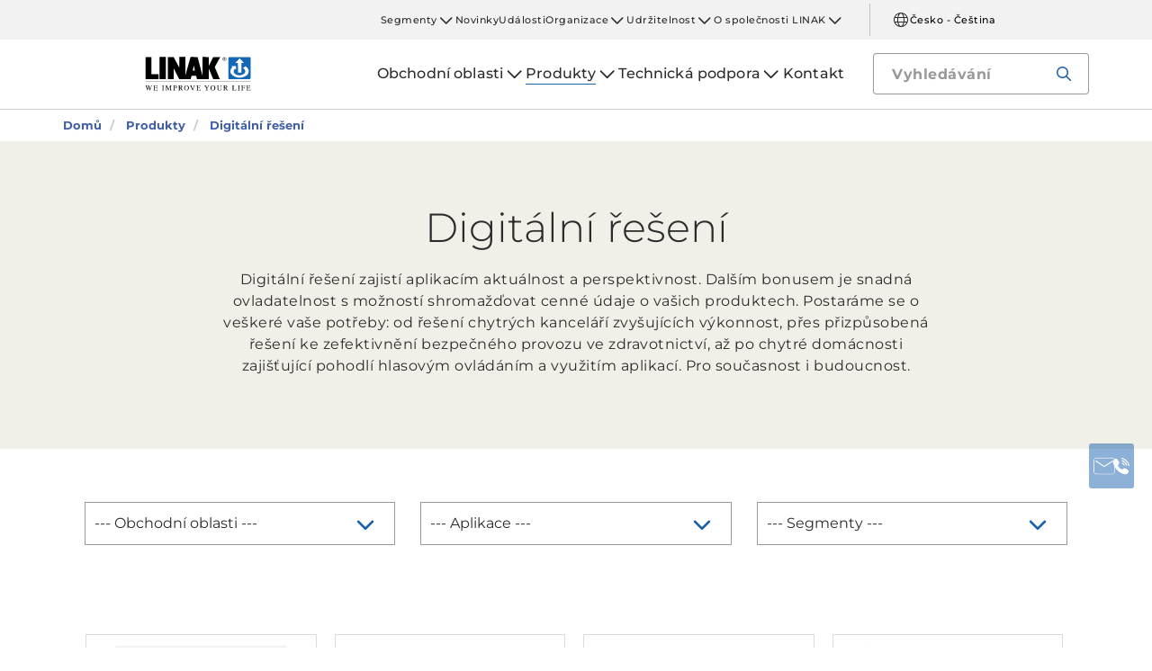

--- FILE ---
content_type: text/html; charset=utf-8
request_url: https://www.linak.cz/produkty/digit%C3%A1ln%C3%AD-%C5%99e%C5%A1en%C3%AD/
body_size: 19475
content:


<!DOCTYPE html PUBLIC "-//W3C//DTD XHTML 1.0 Transitional//EN" "http://www.w3.org/TR/xhtml1/DTD/xhtml1-transitional.dtd">
<html lang="cs" xml:lang="cs" xmlns="http://www.w3.org/1999/xhtml">
<head>

	

	
<script>
	dataLayer = [{
		'linakSegment': '',
		'globalPath': '/products/digital-solutions/'
	}];
	var linakSegment = '';
	var globalPath = '/products/digital-solutions/';
</script>

	<!-- Google Tag Manager -->
	<script>
	(function (w, d, s, l, i) {
			w[l] = w[l] || []; w[l].push({
				'gtm.start':
					new Date().getTime(), event: 'gtm.js'
			}); var f = d.getElementsByTagName(s)[0],
				j = d.createElement(s), dl = l != 'dataLayer' ? '&l=' + l : ''; j.async = true; j.src =
					'https://www.googletagmanager.com/gtm.js?id=' + i + dl; f.parentNode.insertBefore(j, f);
		})(window, document, 'script', 'dataLayer', 'GTM-NXZWWHL');</script>
	<!-- End Google Tag Manager -->
		<script>
			function CookiebotCallback_OnAccept() {
				if (Cookiebot.changed) document.location.reload();
			}
		</script>
		<script>
			function CookiebotCallback_OnDecline() {
				if (Cookiebot.changed) document.location.reload();
			}
		</script>

	<meta charset="utf-8" />
	<meta http-equiv="x-ua-compatible" content="ie=edge" />

		<link rel="canonical" href="https://www.linak.cz/produkty/digit%C3%A1ln%C3%AD-%C5%99e%C5%A1en%C3%AD/" />
   



<meta name="robots" content="INDEX, FOLLOW" />

	<title>Digitální řešení LINAK – přidejte hodnotu svým produktům</title>

		<meta name="description" content="Přidejte do svého portfolia polohovatelného nábytku digitální produkty s inovativními digitálními řešeními LINAK. Pro zdravotnictví, chytré kanceláře a chytré domácnosti.">



	<meta name="viewport" content="width=device-width,initial-scale=1, maximum-scale=1, user-scalable=no" />
	<meta name="format-detection" content="telephone=no" />
	<meta name="viewport" content="width=device-width, user-scalable=no" />

	<meta http-equiv="imagetoolbar" content="false" />
	<meta name="SKYPE_TOOLBAR" content="SKYPE_TOOLBAR_PARSER_COMPATIBLE" />

	<meta name="apple-mobile-web-app-capable" content="yes" />
	<meta name="apple-mobile-web-app-status-bar-style" content="black-translucent" />
	<meta name="msapplication-tap-highlight" content="no" />

	

	<script defer="defer" src="https://cdn.linak.com/dist/scripts/vendor.min.js?v=20260120182317"></script>
	<script defer="defer" src="https://cdn.linak.com/dist/scripts/master.min.js?v=20260120182317"></script>

		<script defer="defer" src="https://cdn.linak.com/dist/scripts/i18n/angular-locale_cs-cz.js"></script>

	<link rel="stylesheet" href="https://cdn.linak.com/dist/css/master.min.css?v=20260120182317" />

	<!-- Place favicon.ico in the root directory -->
	<link rel="apple-touch-icon-precomposed" sizes="57x57" href="/dist/images/apple-touch-icon-57x57.png" />
	<link rel="apple-touch-icon-precomposed" sizes="114x114" href="/dist/images/apple-touch-icon-114x114.png" />
	<link rel="apple-touch-icon-precomposed" sizes="72x72" href="/dist/images/apple-touch-icon-72x72.png" />
	<link rel="apple-touch-icon-precomposed" sizes="144x144" href="/dist/images/apple-touch-icon-144x144.png" />
	<link rel="apple-touch-icon-precomposed" sizes="60x60" href="/dist/images/apple-touch-icon-60x60.png" />
	<link rel="apple-touch-icon-precomposed" sizes="120x120" href="/dist/images/apple-touch-icon-120x120.png" />
	<link rel="apple-touch-icon-precomposed" sizes="76x76" href="/dist/images/apple-touch-icon-76x76.png" />
	<link rel="apple-touch-icon-precomposed" sizes="152x152" href="/dist/images/apple-touch-icon-152x152.png" />
	<link rel="icon" type="image/png" href="/dist/images/favicon-196x196.png" sizes="196x196" />
	<link rel="icon" type="image/png" href="/dist/images/favicon-96x96.png" sizes="96x96" />
	<link rel="icon" type="image/png" href="/dist/images/favicon-32x32.png" sizes="32x32" />
	<link rel="icon" type="image/png" href="/dist/images/favicon-16x16.png" sizes="16x16" />
	<link rel="icon" type="image/png" href="/dist/images/favicon-128.png" sizes="128x128" />
	<meta name="application-name" content="/dist/images/&nbsp;" />
	<meta name="msapplication-TileColor" content="/dist/images/#FFFFFF" />
	<meta name="msapplication-TileImage" content="/dist/images/mstile-144x144.png" />
	<meta name="msapplication-square70x70logo" content="/dist/images/mstile-70x70.png" />
	<meta name="msapplication-square150x150logo" content="/dist/images/mstile-150x150.png" />
	<meta name="msapplication-wide310x150logo" content="/dist/images/mstile-310x150.png" />
	<meta name="msapplication-square310x310logo" content="/dist/images/mstile-310x310.png" />



	<!--[if lt IE 9]>
		<script src="https://oss.maxcdn.com/html5shiv/3.7.2/html5shiv.min.js"></script>
		<script src="https://oss.maxcdn.com/respond/1.4.2/respond.min.js"></script>
	<![endif]-->

	


<!-- Test -->

	
	
	<script>
	var linakDictionaries = {
		readmore: {
			readmorebutton: "Více informací",
			readlessbutton: "Méně informací"
		},
		cookiebot: {
			button: "Chcete-li sledovat naše videa, přijměte marketingové soubory cookie",
			acceptpreferencescookies: "Please accept preferences cookies to view this content"
		},
		language: {
			currentlanguage: "cs"
		}
	};
</script>

</head>
<body id="page-top" data-spy="scroll" data-target="#section-navigation" data-offset="90"  >
<!-- Google Tag Manager (noscript) -->
	<noscript>
		<iframe src="https://www.googletagmanager.com/ns.html?id=GTM-NXZWWHL"
				height="0" width="0" style="display:none;visibility:hidden"></iframe>
	</noscript>
	<!-- End Google Tag Manager (noscript) -->

			<div class="product-category-page overlay-blur">
				<a class="cfloat" title="Kontaktujte n&#225;s zde" href="https://www.linak.cz/kontakt/" id="contactFloat">
		<img src="https://cdn.linak.com/dist/images/envelope-phone.png" alt="Kontaktujte n&#225;s zde" width="96" height="96"/>
	</a>
<!-- DESKTOP -->
<section class="quicklinks">
	<div class="container">
		<div class="row">
			<div class="col-sm-12">
				
			</div>
		</div>
	</div>
</section>


<header class="header" id="header">
	<div class="container">
		<div class="row">
			<div class="col-sm-12 bottom-bar">
				<figure class="logo" id="logo">
					<a href="/">
						<img src="https://cdn.linak.com/dist/images/linak_logo.svg" alt="Logo LINAK se sloganem „We Improve Your Life“" title="Logo LINAK – zlepšujeme život pomoc&#237; elektrick&#253;ch line&#225;rn&#237;ch pohonů"  width="300" height="111">
					</a>
				</figure>

				<div class="navigation-container search-bar">
					<!-- Desktop Menu -->
					<nav id="desktop-menu" role="navigation">
					</nav>
						<button type="button" class="search-trigger" id="search-trigger">
							<svg class="icon">
								<use xmlns:xlink="http://www.w3.org/1999/xlink" xlink:href="/dist/icons/icons.svg#search"></use>
							</svg>
						</button>
					<!-- Menu Trigger -->
					<button type="button" class="menu-trigger" id="menu-trigger">
						<svg class="icon">
							<use xmlns:xlink="http://www.w3.org/1999/xlink" xlink:href="/dist/icons/icons.svg#bars"></use>
						</svg>
					</button>
				</div>
			</div>
		</div>
	</div>
</header>
	<div class="search-field">
<form action="/api/linak/Header/Search" autocomplete="new-password" method="post">			<span class="input-container">
				<input autocomplete="new-password" class="form-control-input search-tracking" id="search_auto_complete" name="SearchString" placeholder="Vyhledávání" type="text" value="" />
				<button>
					<svg class="icon">
						<use xmlns:xlink="http://www.w3.org/1999/xlink" xlink:href="/dist/icons/icons.svg#search-light"></use>
					</svg>
				</button>
				<div class="triangle"></div>
				<span class="result-list"></span>
				<span class="no-result-list">
					<div class="col-sm-12">
						<div class="inner">
							<span class="no-result-list-text" data-original="Vaše vyhledávání &#34;{0}&#34; nepřineslo žádné výsledky – zkuste dotaz přeformulovat">

							</span>
						</div>
					</div>
				</span>
			</span>
</form>	</div>

			

<script type="application/ld+json">
{
  "@context": "https://schema.org",
  "@type": "BreadcrumbList",
  "itemListElement": [{
		 "@type": "ListItem",
		 "position": 1,
		 "item": {
		 "@id": "https://www.linak.cz/",
		 "name": "Domů"
		 }
			 },{
		 "@type": "ListItem",
		 "position": 2,
		 "item": {
		 "@id": "https://www.linak.cz/produkty/",
		 "name": "Produkty"
		 }
			 },{
		 "@type": "ListItem",
		 "position": 3,
		 "item": {
		 "@id": "https://www.linak.cz/produkty/digit&#225;ln&#237;-řešen&#237;/",
		 "name": "Digitální řešení"
		 }
	}]
}
</script>
<section class="breadcrumbs">
	<div class="container">
		<div class="row">

			<div class="breadcrumb" id="breadcrumb-short">

				<li class=' inpath'>
					<a href="/">
						<span>Domů</span>
					</a>
				</li>
				<li onclick="ShowBreadcrumbs()">
					<a href="#">
						<span>...</span>
					</a>
				</li>
				<li class='active  ' >
					<a href="#"  onclick="ShowBreadcrumbs()">
						<span class="lastItem">Digitální řešení</span>
					</a>
				</li>
			</div>


			<div class="breadcrumb" id="breadcrumb-long">

						<li class=' inpath'>
							<a href="/">
								<span>Domů</span>
							</a>
						</li>
						<li class=' inpath'>
							<a href="/produkty/">
								<span>Produkty</span>
							</a>
						</li>
						<li onclick="ShowBreadcrumbs()" class='active '>
							<a href="#">
								<span class="lastItem">Digitální řešení</span>
							</a>
						</li>

			</div>
		</div>
	</div>
</section>

<script type="text/javascript">
	var itemCount = 3;
	var windowWidth = window.innerWidth || document.documentElement.clientWidth;
	var breadcrumbLong = document.getElementById("breadcrumb-long");
	var breadcrumbShort = document.getElementById("breadcrumb-short");

	
	// Showing a shothed version of the breadcrumb list on mobile:
	if (windowWidth < 768) {
				
		var truncateElements = document.getElementsByClassName("lastItem");
		var text = truncateElements[0].innerText;
		var truncatedText;
		
		// Truncate text of the last item if the length exceeds 19 characters
		if (text.length > 19) {
				
			truncatedText = text.substring(0, 16) + '...';

			//Short Breadcrumb list
			truncateElements[0].innerText = truncatedText;
			//Long Breadcrumb list
			truncateElements[1].innerText = truncatedText;
						
		}

		//if breadcrumb list counts 4 items or more the shorted breadcrumblist is shown.
		if (itemCount >= 4) {
			
			breadcrumbLong.style.display = "none";
			breadcrumbShort.style.display = "block";

		} else {
			
			breadcrumbShort.style.display = "none";
			breadcrumbLong.style.display = "block";
			
		}
		
	} else {
		
		breadcrumbShort.style.display = "none";
		breadcrumbLong.style.display = "block";
	}

	//Showing the full breadcrumb list on click:
	function ShowBreadcrumbs() {

		//Removing truncation from the last item in the long breadcrumb list
		truncateElements[1].innerText = text;

		breadcrumbShort.style.display = "none";
		breadcrumbLong.style.display = "block";
	}

</script>
<section class="page-header section-padding theme-light-gray">
	<div class="container">
		<div class="row">
			<div class="col-sm-12">
				<h1 class="">Digitální řešení</h1>
				<p class="excerpt">Digitální řešení zajistí aplikacím aktuálnost a perspektivnost. Dalším bonusem je snadná ovladatelnost s možností shromažďovat cenné údaje o vašich produktech. Postaráme se o veškeré vaše potřeby: od řešení chytrých kanceláří zvyšujících výkonnost, přes přizpůsobená řešení ke zefektivnění bezpečného provozu ve zdravotnictví, až po chytré domácnosti zajišťující pohodlí hlasovým ovládáním a využitím aplikací. Pro současnost i budoucnost.</p>
			</div>
		</div>
	</div>
</section>
	<script type="application/ld+json">
	{
	  "@context": "https://schema.org",
	  "@type": "itemList",
		"name": "Digitální řešení",
		"url": "https://www.linak.cz/produkty/digit&#225;ln&#237;-řešen&#237;/",
	  "itemListElement": [{
			 "@type": "ListItem",
			 "position": "1",
			 "item": {
			 "@id": "https://www.linak.cz/produkty/digit&#225;ln&#237;-řešen&#237;/actuator-connect-configurator/",
			 "name": "Actuator Connect configurator",
			 "image": "https://cdn.linak.com/-/media/images/products/actuator-connect-configurator/actuator-connect-configurator-pc.jpg?rev=67fdc61b-6350-4311-80bc-d64c257dd5f0",
			 "description": "Konfigurátor LINAK® Actuator Connect pomáhá konfigurovat pohony s integrovaným řízením IC Integrated Controller™. V konfigurátoru snadno nastavíte různé parametry. "
			}
				},{
			 "@type": "ListItem",
			 "position": "2",
			 "item": {
			 "@id": "https://www.linak.cz/produkty/digit&#225;ln&#237;-řešen&#237;/buslink-software/",
			 "name": "BusLink software",
			 "image": "https://cdn.linak.com/-/media/images/products/buslink-software/buslink-software.jpg?rev=6441eb1d-8b1e-49e9-bb82-801a062dd011",
			 "description": "Software LINAK® BusLink pomáhá konfigurovat pohony LINAK s integrovaným řízením IC™ (Integrated Controller). V softwaru lze snadno upravovat různé parametry, např. funkci plynulého rozběhu a dojezdu, virtuální limity, aktuální limity nebo můžete využít historická data k analýze výkonu pohonů a aplikací. "
			}
				},{
			 "@type": "ListItem",
			 "position": "3",
			 "item": {
			 "@id": "https://www.linak.cz/produkty/digit&#225;ln&#237;-řešen&#237;/desk-tracking-syst&#233;m/",
			 "name": "Desk Tracking systém",
			 "image": "https://cdn.linak.com/-/media/images/products/desk-tracking-system/desk-tracking-desk-system.jpg?rev=027ecdf5-7ae7-4c43-8d6b-c3ad3c37cef1",
			 "description": "LINAK zjednodušuje sledování stolů pro chytré kanceláře. Snadná integrace pro výrobce OEM a systémové integrátory rezervačních systémů kancelářských stolů."
			}
				},{
			 "@type": "ListItem",
			 "position": "4",
			 "item": {
			 "@id": "https://www.linak.cz/produkty/digit&#225;ln&#237;-řešen&#237;/oneconnect/",
			 "name": "OneConnect",
			 "image": "https://cdn.linak.com/-/media/images/products/oneconnect/oneconnect-logo.jpg?rev=1db23a65-0949-4020-8f8c-0272463fc677",
			 "description": "Jedna aplikace pro vaše zákazníky a servisní techniky, jeden cloud pro obsah nápovědy a vzdálené řešení problémů, jeden portál univerzální správy."
			}
	  }]
	}
	</script>
	<div ng-app="productFilter" ng-controller="productFilterCtrl" ng-cloak ng-init="categoryId = 'd866f5856d0643a4befd7031ce1ff02b';
    isProductOverviewPage = false;
    sortorder = isProductOverviewPage ? 'sortorderproductoverview' : 'sortorder';
    limitTo = isProductOverviewPage ? 8 : 10000">

		<section class="product-filter">
			<div class="container">
				<div class="row product-filter-row">
					<div ng-class="{'col-xs-12 col-sm-6 col-md-3': isProductOverviewPage , 'col-md-4': !isProductOverviewPage }">
						<select class="business-area-dropdown" ng-change="changeFilters('businessareas')" ng-model="selectedBusinessArea" ng-options="businessArea.name for businessArea in businessAreasDropDown | filter:checkForProductWithThisBusinessArea() track by businessArea.id">
							<option value=""> --- Obchodn&#237; oblasti --- </option>
						</select>
						
					</div>
					<div ng-class="{'col-xs-12 col-sm-6 col-md-3': isProductOverviewPage , 'col-md-4': !isProductOverviewPage }">
						<select class="application-dropdown" ng-change="changeFilters('applications')" ng-model="selectedApplication" ng-options="application.name for application in applicationsDropDown | filter:checkForProductWithThisApplication() track by application.id">
							<option value=""> --- Aplikace --- </option>
						</select>
						
					</div>
				<div ng-class="{'col-xs-12 col-sm-6 col-md-3': isProductOverviewPage , 'col-md-4': !isProductOverviewPage }">
					<select class="segment-dropdown" ng-change="changeFilters('segments')" ng-model="selectedSegment" ng-options="segment.name for segment in segmentsDropDown | filter:checkForProductWithThisSegment() track by segment.id">
						<option value="">--- Segmenty ---</option>
					</select>
					
				</div>
				</div>

				<div class="row">
					<button ng-show="showClearFilters" ng-click="clearFilters($event);" class="btn clearFiltersBtn">Vymazat filtry</button>
				</div>
			</div>
		</section>
		<section ng-show="showSpinner && isFiltered">
			<div class="masonry-control spinner">
				<i class="icon">
					<svg class="">
						<use xmlns:xlink="http://www.w3.org/1999/xlink" xlink:href="/dist/icons/icons.svg#loading"></use>
					</svg>
				</i>
			</div>
		</section>
		<section class="all-products">
			<div class="container">
				<div ng-show="!category.products.length && !isFiltered">
						<div class="products">
							<div class="items">
											<div class="item">
												<a href="/produkty/digit&#225;ln&#237;-řešen&#237;/actuator-connect-configurator/">
													<div class="product">
														<figure>
															<img ng-src="https://cdn.linak.com/-/media/images/products/actuator-connect-configurator/actuator-connect-configurator-pc.jpg?rev=67fdc61b-6350-4311-80bc-d64c257dd5f0?bc=White&amp;as=1&amp;h=300&amp;iar=0&amp;w=300&amp;quality=75&amp;hash=9E31ABFFA95A726FB8DE2DD80918F89B" alt="Actuator Connect configurator" width="300" height="300"/>
														</figure>
														<div class="product-text">
															<span class="category">digit&#225;ln&#237; řešen&#237;</span>
															<p class="product-name">Actuator Connect™</p>
															<ul class="description">
																		<li class="">Flexibiln&#237; prototypov&#225;n&#237; </li>
																		<li class="">Anal&#253;za v&#253;konu </li>
																		<li class="">Odstraňov&#225;n&#237; pot&#237;ž&#237;</li>
															</ul>
														</div>
													</div>
												</a>
											</div>
											<div class="item">
												<a href="/produkty/digit&#225;ln&#237;-řešen&#237;/buslink-software/">
													<div class="product">
														<figure>
															<img ng-src="https://cdn.linak.com/-/media/images/products/buslink-software/buslink-software.jpg?rev=6441eb1d-8b1e-49e9-bb82-801a062dd011?bc=White&amp;as=1&amp;h=300&amp;iar=0&amp;w=300&amp;quality=75&amp;hash=034A2F9B988647AF9DF42A59B99DE771" alt="BusLink software" width="300" height="300"/>
														</figure>
														<div class="product-text">
															<span class="category">digit&#225;ln&#237; řešen&#237;</span>
															<p class="product-name">Software BusLink</p>
															<ul class="description">
																		<li class="">PC software</li>
																		<li class="">Pro pohony IC™, paraleln&#237; a sběrnicov&#233; syst&#233;my</li>
																		<li class="">Konfigurace, sledov&#225;n&#237; a kontrola historick&#253;ch dat</li>
															</ul>
														</div>
													</div>
												</a>
											</div>
											<div class="item">
												<a href="/produkty/digit&#225;ln&#237;-řešen&#237;/desk-tracking-syst&#233;m/">
													<div class="product">
														<figure>
															<img ng-src="https://cdn.linak.com/-/media/images/products/desk-tracking-system/desk-tracking-desk-system.jpg?rev=027ecdf5-7ae7-4c43-8d6b-c3ad3c37cef1?bc=White&amp;as=1&amp;h=300&amp;iar=0&amp;w=300&amp;quality=75&amp;hash=5CACA7807DA3A98FE3AF13A3611622F5" alt="Desk Tracking syst&#233;m" width="300" height="300"/>
														</figure>
														<div class="product-text">
															<span class="category">digit&#225;ln&#237; řešen&#237;</span>
															<p class="product-name">Syst&#233;m Desk Tracking</p>
															<ul class="description">
																		<li class="">Propoj&#237; se s chytrou kancel&#225;ř&#237;</li>
																		<li class="">Sleduje obsazenost stolu</li>
																		<li class="">Umožňuje integraci do rezervačn&#237;ch syst&#233;mů</li>
															</ul>
														</div>
													</div>
												</a>
											</div>
											<div class="item">
												<a href="/produkty/digit&#225;ln&#237;-řešen&#237;/oneconnect/">
													<div class="product">
														<figure>
															<img ng-src="https://cdn.linak.com/-/media/images/products/oneconnect/oneconnect-logo.jpg?rev=1db23a65-0949-4020-8f8c-0272463fc677?bc=White&amp;as=1&amp;h=300&amp;iar=0&amp;w=300&amp;quality=75&amp;hash=589DA0C7B0FD2B98882EBAE00EBB5ADB" alt="OneConnect" width="300" height="300"/>
														</figure>
														<div class="product-text">
															<span class="category">digit&#225;ln&#237; řešen&#237;</span>
															<p class="product-name">OneConnect™</p>
															<ul class="description">
																		<li class="">Vzd&#225;len&#233; odstraňov&#225;n&#237; pot&#237;ž&#237; v syst&#233;mech</li>
																		<li class="">Zobrazen&#237; aktu&#225;ln&#237;ho stavu syst&#233;mu</li>
																		<li class="">Přizpůsoben&#237; obsahu podpory</li>
															</ul>
														</div>
													</div>
												</a>
											</div>

							</div>
						</div>
				</div>

				<div ng-repeat="category in categories" class="products" ng-show="isFiltered && category.products.length">
					<div class="items">
						<div ng-repeat="product in category.products | orderBy:sortorder | limitTo:limitTo track by $index" class="item">
							<a ng-href="{{product.url}}">
								<div class="product">
									<figure>
										<img ng-src="{{product.imageurl}}" alt="{{product.name}}"  width="300" height="300"/>
									</figure>
									<div class="product-text">
										<span class="category">{{product.categoryName}}</span>
										<p class="product-name">{{product.header}}</p>
										<ul class="description">
											<li class="" ng-show="property!=''" ng-repeat="property in product.properties track by $index">{{ property }}</li>
										</ul>
									</div>
								</div>
							</a>
						</div>
					</div>
				</div>
			</div>
		</section>
	</div>
<article class="content-block section-padding">
    <div class="container">
        <div class="row">
            <div class="columns">
	            <div class="content">
	            </div>

            </div>
        </div>
    </div>
</article><section class="tabs tabs-section rmm section-padding">
	<div class="container">
		<div class="row">
			<div class="tabs-inner col-xs-12">
				<div class="tabs-desktop">
					<div class="tab-content">

													<div role="tabpanel" class="tab-pane datasheet  brochure-tab" data-content="2" id="pdf">
									<h3 class="tab-content-header">Soubory</h3>
									<div class="brochures-items">
										<div class="col-xs-12 brochures-item">
											<div class="tab-content-litterature">
												<div class="col-xs-4 img-container" style="min-height: 150px">
													<figure class="image">
															<a href="https://ipaper.ipapercms.dk/Linak/CZECH/BROCHURE/deskline-produktovy-katalog-web-czpdf/" Target="_blank">
																<img src="https://ipaper.ipapercms.dk/Linak/CZECH/BROCHURE/deskline-produktovy-katalog-web-czpdf//Image.ashx?ImageType=Normal" alt="DESKLINE Produktov&amp;#253; katalog" width="100" height="141"/>
															</a>
													</figure>
												</div>
												<div class="col-xs-8 text-container">
													<h5 style="margin-bottom: 12.5px;">
														DESKLINE Produktov&#253; katalog
													</h5>
													<div class="content">
														<p class="hide-mobile">
															Vyrábíte-li jakýkoli druh stolů či pultů, za nimiž lidé pracují, jsou výškově nastavitelná řešení elektrických pohonů a sloupků flexibilním způsobem, jak získat konkurenční výhodu a zlepšit podmínky.
														</p>
													</div>
													<ul class="links">
														<li>
															<a target="_blank" href="https://ipaper.ipapercms.dk/Linak/CZECH/BROCHURE/deskline-produktovy-katalog-web-czpdf/">Online magaz&#237;n</a>
														</li>
														<li>
																<a target="_blank" href="https://cdn.linak.com/-/media/files/brochure-source/en/deskline-product-overview-brochure-eng.pdf">PDF</a>
														</li>
													</ul>
												</div>
											</div>
										</div>
										<div class="col-xs-12 brochures-item">
											<div class="tab-content-litterature">
												<div class="col-xs-4 img-container" style="min-height: 150px">
													<figure class="image">
															<a href="https://ipaper.ipapercms.dk/Linak/CZECH/BROCHURE/medline-careline-produktovy-katalog-web-czpdf/" Target="_blank">
																<img src="https://ipaper.ipapercms.dk/Linak/CZECH/BROCHURE/medline-careline-produktovy-katalog-web-czpdf//Image.ashx?ImageType=Normal" alt="MEDLINE &amp;amp; CARELINE Produktov&amp;#253; katalog" width="100" height="141"/>
															</a>
													</figure>
												</div>
												<div class="col-xs-8 text-container">
													<h5 style="margin-bottom: 12.5px;">
														MEDLINE &amp; CARELINE Produktov&#253; katalog
													</h5>
													<div class="content">
														<p class="hide-mobile">
															Prozkoumejte širokou škálu inovativních výrobků MEDLINE & CARELINE, jež vám pomohou vylepšit vaše nemocniční a zdravotnické vybavení.
														</p>
													</div>
													<ul class="links">
														<li>
															<a target="_blank" href="https://ipaper.ipapercms.dk/Linak/CZECH/BROCHURE/medline-careline-produktovy-katalog-web-czpdf/">Online magaz&#237;n</a>
														</li>
														<li>
																<a target="_blank" href="https://cdn.linak.com/-/media/files/brochure-source/cz/medline-careline-produktovy-katalog-web-cz.pdf">PDF</a>
														</li>
													</ul>
												</div>
											</div>
										</div>
									</div>
							</div>
					</div>
				</div>
			</div>
		</div>
	</div>
</section>
<section class="business-areas section-padding">
	<div class="container">
		<div class="row">
			<div class="business-areas-text col-sm-12">
					<h2>Obchodn&#237; oblasti, s nimiž pracujeme</h2>
				<p>
					<p>Společnost LINAK<sup>®</sup> vyrábí elektrické lineární pohony zajišťující plynulý pohyb v mnoha různých aplikacích. Patří mezi ně například zdravotnictví, zemědělství, výroba komfortního nábytku, vybavení kancelářských interiérů a průmyslová automatizace.</p>
<p>Prozkoumejte širokou škálu oblastí použití pokrytých společností LINAK a nechte se inspirovat.</p>
				</p>
			</div>
		</div>
		<div class="row business-areas-list">
			<div>
					<div class="business-area swush-effect col-xs-6 col-sm-4 col-md-3">
						<a href="/obchodn&#237;-oblasti/stoly/">
							<figure>
									<img alt="Stoly" src="https://cdn.linak.com/-/media/images/business-areas/overview/desk-business-area-overview.jpg?bc=white&amp;as=1&amp;h=260&amp;iar=0&amp;w=260&amp;rev=2703c9d1-3702-4440-a491-db978eb31a31&amp;quality=75&amp;hash=5AC093E61BCEEA81B8C3C1A5D9F1A81E" width="260" height="260"
									     sizes="100vw"
									     srcset="https://cdn.linak.com/-/media/images/business-areas/overview/desk-business-area-overview.jpg?bc=white&amp;as=1&amp;h=300&amp;iar=0&amp;w=300&amp;rev=2703c9d1-3702-4440-a491-db978eb31a31&amp;quality=75&amp;hash=FD69EE3EC3D7D3A528FBB727459BF16B 375w,
									https://cdn.linak.com/-/media/images/business-areas/overview/desk-business-area-overview.jpg?bc=white&amp;as=1&amp;h=235&amp;iar=0&amp;w=235&amp;rev=2703c9d1-3702-4440-a491-db978eb31a31&amp;quality=75&amp;hash=184731F54763068CF1B6A6015975C3D8 550w,
									https://cdn.linak.com/-/media/images/business-areas/overview/desk-business-area-overview.jpg?bc=white&amp;as=1&amp;h=218&amp;iar=0&amp;w=218&amp;rev=2703c9d1-3702-4440-a491-db978eb31a31&amp;quality=75&amp;hash=2CC0C92CDA7E544F64EA4442F42D59E4 770w,
									https://cdn.linak.com/-/media/images/business-areas/overview/desk-business-area-overview.jpg?bc=white&amp;as=1&amp;h=260&amp;iar=0&amp;w=260&amp;rev=2703c9d1-3702-4440-a491-db978eb31a31&amp;quality=75&amp;hash=5AC093E61BCEEA81B8C3C1A5D9F1A81E 1024w"/>
								<span class="description"><span>Řešen&#237; pro stoly</span></span>
							</figure>
						</a>
					</div>
					<div class="business-area swush-effect col-xs-6 col-sm-4 col-md-3">
						<a href="/obchodn&#237;-oblasti/farmy-a-st&#225;je/">
							<figure>
									<img alt="Živočišn&#225; v&#253;roba" src="https://cdn.linak.com/-/media/images/business-areas/overview/farming-business-area-overview.jpg?bc=white&amp;as=1&amp;h=260&amp;iar=0&amp;w=260&amp;rev=b46022e1-9bba-41e1-8395-dcf695d98ef7&amp;quality=75&amp;hash=CFFD99409EAC28C3B1C6C6A34275B58D" width="260" height="260"
									     sizes="100vw"
									     srcset="https://cdn.linak.com/-/media/images/business-areas/overview/farming-business-area-overview.jpg?bc=white&amp;as=1&amp;h=300&amp;iar=0&amp;w=300&amp;rev=b46022e1-9bba-41e1-8395-dcf695d98ef7&amp;quality=75&amp;hash=8EFFFF62D40268934C5AEA86EDB1E533 375w,
									https://cdn.linak.com/-/media/images/business-areas/overview/farming-business-area-overview.jpg?bc=white&amp;as=1&amp;h=235&amp;iar=0&amp;w=235&amp;rev=b46022e1-9bba-41e1-8395-dcf695d98ef7&amp;quality=75&amp;hash=5CDFEECFC194AEDAC7EEA9151669F90B 550w,
									https://cdn.linak.com/-/media/images/business-areas/overview/farming-business-area-overview.jpg?bc=white&amp;as=1&amp;h=218&amp;iar=0&amp;w=218&amp;rev=b46022e1-9bba-41e1-8395-dcf695d98ef7&amp;quality=75&amp;hash=826AE57D10654DEB76E423E87431A809 770w,
									https://cdn.linak.com/-/media/images/business-areas/overview/farming-business-area-overview.jpg?bc=white&amp;as=1&amp;h=260&amp;iar=0&amp;w=260&amp;rev=b46022e1-9bba-41e1-8395-dcf695d98ef7&amp;quality=75&amp;hash=CFFD99409EAC28C3B1C6C6A34275B58D 1024w"/>
								<span class="description"><span>Řešen&#237; pro zemědělstv&#237;</span></span>
							</figure>
						</a>
					</div>
					<div class="business-area swush-effect col-xs-6 col-sm-4 col-md-3">
						<a href="/obchodn&#237;-oblasti/průmyslov&#225;-a-v&#253;robn&#237;-automatizace/">
							<figure>
									<img alt="Průmyslov&#225; automatizace" src="https://cdn.linak.com/-/media/images/business-areas/overview/industrial-automation-business-area-overview.jpg?bc=white&amp;as=1&amp;h=260&amp;iar=0&amp;w=260&amp;rev=c6f50157-e81b-415b-8fef-3650b363b829&amp;quality=75&amp;hash=3665DDEF9205D5C4A922CF34E4341B8F" width="260" height="260"
									     sizes="100vw"
									     srcset="https://cdn.linak.com/-/media/images/business-areas/overview/industrial-automation-business-area-overview.jpg?bc=white&amp;as=1&amp;h=300&amp;iar=0&amp;w=300&amp;rev=c6f50157-e81b-415b-8fef-3650b363b829&amp;quality=75&amp;hash=5E78DABAE30E8F300CE03FB4667CC743 375w,
									https://cdn.linak.com/-/media/images/business-areas/overview/industrial-automation-business-area-overview.jpg?bc=white&amp;as=1&amp;h=235&amp;iar=0&amp;w=235&amp;rev=c6f50157-e81b-415b-8fef-3650b363b829&amp;quality=75&amp;hash=7154DF477C757492C276303938847EB5 550w,
									https://cdn.linak.com/-/media/images/business-areas/overview/industrial-automation-business-area-overview.jpg?bc=white&amp;as=1&amp;h=218&amp;iar=0&amp;w=218&amp;rev=c6f50157-e81b-415b-8fef-3650b363b829&amp;quality=75&amp;hash=FBC9DA31FC33F802A428957D9D30A0E4 770w,
									https://cdn.linak.com/-/media/images/business-areas/overview/industrial-automation-business-area-overview.jpg?bc=white&amp;as=1&amp;h=260&amp;iar=0&amp;w=260&amp;rev=c6f50157-e81b-415b-8fef-3650b363b829&amp;quality=75&amp;hash=3665DDEF9205D5C4A922CF34E4341B8F 1024w"/>
								<span class="description"><span>Řešen&#237; průmyslov&#233; automatizace</span></span>
							</figure>
						</a>
					</div>
					<div class="business-area swush-effect col-xs-6 col-sm-4 col-md-3">
						<a href="/obchodn&#237;-oblasti/zemědělsk&#225;-mechanizace/">
							<figure>
									<img alt="Mobiln&#237; zemědělstv&#237;" src="https://cdn.linak.com/-/media/images/business-areas/overview/mobile-agriculture-business-area-overview.jpg?bc=white&amp;as=1&amp;h=260&amp;iar=0&amp;w=260&amp;rev=c9a0dddf-1b34-44bd-9074-481db8ff422c&amp;quality=75&amp;hash=E9A18D16A2A358AFF9EA43E045B1BEB2" width="260" height="260"
									     sizes="100vw"
									     srcset="https://cdn.linak.com/-/media/images/business-areas/overview/mobile-agriculture-business-area-overview.jpg?bc=white&amp;as=1&amp;h=300&amp;iar=0&amp;w=300&amp;rev=c9a0dddf-1b34-44bd-9074-481db8ff422c&amp;quality=75&amp;hash=F5F2B6455ABC58DD4EB82248EA6921CA 375w,
									https://cdn.linak.com/-/media/images/business-areas/overview/mobile-agriculture-business-area-overview.jpg?bc=white&amp;as=1&amp;h=235&amp;iar=0&amp;w=235&amp;rev=c9a0dddf-1b34-44bd-9074-481db8ff422c&amp;quality=75&amp;hash=05EEE06A512D4E8C2CCF398FDB70CD3C 550w,
									https://cdn.linak.com/-/media/images/business-areas/overview/mobile-agriculture-business-area-overview.jpg?bc=white&amp;as=1&amp;h=218&amp;iar=0&amp;w=218&amp;rev=c9a0dddf-1b34-44bd-9074-481db8ff422c&amp;quality=75&amp;hash=0EF965C6BCC659F4514CD512B6ED7FC1 770w,
									https://cdn.linak.com/-/media/images/business-areas/overview/mobile-agriculture-business-area-overview.jpg?bc=white&amp;as=1&amp;h=260&amp;iar=0&amp;w=260&amp;rev=c9a0dddf-1b34-44bd-9074-481db8ff422c&amp;quality=75&amp;hash=E9A18D16A2A358AFF9EA43E045B1BEB2 1024w"/>
								<span class="description"><span>Řešen&#237; pro zemědělskou mechanizaci</span></span>
							</figure>
						</a>
					</div>
					<div class="business-area swush-effect col-xs-6 col-sm-4 col-md-3">
						<a href="/obchodn&#237;-oblasti/venkovn&#237;-v&#253;konov&#233;-vybaven&#237;/">
							<figure>
									<img alt="Venkovn&#237; v&#253;konov&#233; vybaven&#237;" src="https://cdn.linak.com/-/media/images/business-areas/overview/outdoor-power-equipment-business-area-overview.jpg?bc=white&amp;as=1&amp;h=260&amp;iar=0&amp;w=260&amp;rev=77e3b356-d4c2-41e0-80f7-16f1d8dccbc7&amp;quality=75&amp;hash=5DB53750A682848B96BD024B56BF775D" width="260" height="260"
									     sizes="100vw"
									     srcset="https://cdn.linak.com/-/media/images/business-areas/overview/outdoor-power-equipment-business-area-overview.jpg?bc=white&amp;as=1&amp;h=300&amp;iar=0&amp;w=300&amp;rev=77e3b356-d4c2-41e0-80f7-16f1d8dccbc7&amp;quality=75&amp;hash=8F424C2FDF2B9CB5F1F738EF93C15F71 375w,
									https://cdn.linak.com/-/media/images/business-areas/overview/outdoor-power-equipment-business-area-overview.jpg?bc=white&amp;as=1&amp;h=235&amp;iar=0&amp;w=235&amp;rev=77e3b356-d4c2-41e0-80f7-16f1d8dccbc7&amp;quality=75&amp;hash=AC032E99B268E52069ACA3A929B6688A 550w,
									https://cdn.linak.com/-/media/images/business-areas/overview/outdoor-power-equipment-business-area-overview.jpg?bc=white&amp;as=1&amp;h=218&amp;iar=0&amp;w=218&amp;rev=77e3b356-d4c2-41e0-80f7-16f1d8dccbc7&amp;quality=75&amp;hash=EE9F041208E21F2946027F09C225FCE0 770w,
									https://cdn.linak.com/-/media/images/business-areas/overview/outdoor-power-equipment-business-area-overview.jpg?bc=white&amp;as=1&amp;h=260&amp;iar=0&amp;w=260&amp;rev=77e3b356-d4c2-41e0-80f7-16f1d8dccbc7&amp;quality=75&amp;hash=5DB53750A682848B96BD024B56BF775D 1024w"/>
								<span class="description"><span>Venkovn&#237; v&#253;konov&#233; vybaven&#237;</span></span>
							</figure>
						</a>
					</div>
					<div class="business-area swush-effect col-xs-6 col-sm-4 col-md-3">
						<a href="/obchodn&#237;-oblasti/ventily-a-klapky/">
							<figure>
									<img alt="Ventily" src="https://cdn.linak.com/-/media/images/business-areas/overview/valves-business-area-overview.jpg?bc=white&amp;as=1&amp;h=260&amp;iar=0&amp;w=260&amp;rev=86a8cd49-aa61-44e4-b8b1-2ec6829da822&amp;quality=75&amp;hash=4CE5010D1D35C7C3CBC1347410DA554D" width="260" height="260"
									     sizes="100vw"
									     srcset="https://cdn.linak.com/-/media/images/business-areas/overview/valves-business-area-overview.jpg?bc=white&amp;as=1&amp;h=300&amp;iar=0&amp;w=300&amp;rev=86a8cd49-aa61-44e4-b8b1-2ec6829da822&amp;quality=75&amp;hash=6A4FC88DA72401876275CC3267712AF0 375w,
									https://cdn.linak.com/-/media/images/business-areas/overview/valves-business-area-overview.jpg?bc=white&amp;as=1&amp;h=235&amp;iar=0&amp;w=235&amp;rev=86a8cd49-aa61-44e4-b8b1-2ec6829da822&amp;quality=75&amp;hash=9CB2CC30A797F2BDE67451EF0C5B5DBB 550w,
									https://cdn.linak.com/-/media/images/business-areas/overview/valves-business-area-overview.jpg?bc=white&amp;as=1&amp;h=218&amp;iar=0&amp;w=218&amp;rev=86a8cd49-aa61-44e4-b8b1-2ec6829da822&amp;quality=75&amp;hash=3E09632A460FCC9DD4C75D380787F6DC 770w,
									https://cdn.linak.com/-/media/images/business-areas/overview/valves-business-area-overview.jpg?bc=white&amp;as=1&amp;h=260&amp;iar=0&amp;w=260&amp;rev=86a8cd49-aa61-44e4-b8b1-2ec6829da822&amp;quality=75&amp;hash=4CE5010D1D35C7C3CBC1347410DA554D 1024w"/>
								<span class="description"><span>Řešen&#237; pro ventily a klapky</span></span>
							</figure>
						</a>
					</div>
					<div class="business-area swush-effect col-xs-6 col-sm-4 col-md-3">
						<a href="/obchodn&#237;-oblasti/stavebn&#237;-stroje/">
							<figure>
									<img alt="Stavebnictv&#237;" src="https://cdn.linak.com/-/media/images/business-areas/overview/construction-business-area-overview.jpg?bc=white&amp;as=1&amp;h=260&amp;iar=0&amp;w=260&amp;rev=9e0befae-b3f0-449b-9c40-3e58070c5e7c&amp;quality=75&amp;hash=40E363A22FC817D444CDF671DD4B1BAC" width="260" height="260"
									     sizes="100vw"
									     srcset="https://cdn.linak.com/-/media/images/business-areas/overview/construction-business-area-overview.jpg?bc=white&amp;as=1&amp;h=300&amp;iar=0&amp;w=300&amp;rev=9e0befae-b3f0-449b-9c40-3e58070c5e7c&amp;quality=75&amp;hash=8D43D538C18710768423C5233F16799A 375w,
									https://cdn.linak.com/-/media/images/business-areas/overview/construction-business-area-overview.jpg?bc=white&amp;as=1&amp;h=235&amp;iar=0&amp;w=235&amp;rev=9e0befae-b3f0-449b-9c40-3e58070c5e7c&amp;quality=75&amp;hash=9974259BAE426FBC852EAE188847A492 550w,
									https://cdn.linak.com/-/media/images/business-areas/overview/construction-business-area-overview.jpg?bc=white&amp;as=1&amp;h=218&amp;iar=0&amp;w=218&amp;rev=9e0befae-b3f0-449b-9c40-3e58070c5e7c&amp;quality=75&amp;hash=04C4FB0D8FBF2D5DF7FA0E1F44354043 770w,
									https://cdn.linak.com/-/media/images/business-areas/overview/construction-business-area-overview.jpg?bc=white&amp;as=1&amp;h=260&amp;iar=0&amp;w=260&amp;rev=9e0befae-b3f0-449b-9c40-3e58070c5e7c&amp;quality=75&amp;hash=40E363A22FC817D444CDF671DD4B1BAC 1024w"/>
								<span class="description"><span>Řešen&#237; pro stavebn&#237; stroje</span></span>
							</figure>
						</a>
					</div>
					<div class="business-area swush-effect col-xs-6 col-sm-4 col-md-3">
						<a href="/obchodn&#237;-oblasti/energetika/">
							<figure>
									<img alt="Energetika" src="https://cdn.linak.com/-/media/images/business-areas/overview/energy-business-area-overview.jpg?bc=white&amp;as=1&amp;h=260&amp;iar=0&amp;w=260&amp;rev=5e8ebe4b-216d-4946-aca5-69692a85aded&amp;quality=75&amp;hash=E8E8B4593C27C7EEDD2D011AA7A809BB" width="260" height="260"
									     sizes="100vw"
									     srcset="https://cdn.linak.com/-/media/images/business-areas/overview/energy-business-area-overview.jpg?bc=white&amp;as=1&amp;h=300&amp;iar=0&amp;w=300&amp;rev=5e8ebe4b-216d-4946-aca5-69692a85aded&amp;quality=75&amp;hash=18B2DD6AC95B8424A2455FB0AF27C297 375w,
									https://cdn.linak.com/-/media/images/business-areas/overview/energy-business-area-overview.jpg?bc=white&amp;as=1&amp;h=235&amp;iar=0&amp;w=235&amp;rev=5e8ebe4b-216d-4946-aca5-69692a85aded&amp;quality=75&amp;hash=A1F4910F3A5442796F089E56C73F5268 550w,
									https://cdn.linak.com/-/media/images/business-areas/overview/energy-business-area-overview.jpg?bc=white&amp;as=1&amp;h=218&amp;iar=0&amp;w=218&amp;rev=5e8ebe4b-216d-4946-aca5-69692a85aded&amp;quality=75&amp;hash=BB18D6A35CD3F3ED47A7C98DF96C83E7 770w,
									https://cdn.linak.com/-/media/images/business-areas/overview/energy-business-area-overview.jpg?bc=white&amp;as=1&amp;h=260&amp;iar=0&amp;w=260&amp;rev=5e8ebe4b-216d-4946-aca5-69692a85aded&amp;quality=75&amp;hash=E8E8B4593C27C7EEDD2D011AA7A809BB 1024w"/>
								<span class="description"><span>Energetick&#225; řešen&#237;</span></span>
							</figure>
						</a>
					</div>
					<div class="business-area swush-effect col-xs-6 col-sm-4 col-md-3">
						<a href="/obchodn&#237;-oblasti/n&#225;mořn&#237;-plavidla/">
							<figure>
									<img alt="N&#225;mořn&#237; aplikace" src="https://cdn.linak.com/-/media/images/business-areas/overview/marine-business-area-overview.jpg?bc=white&amp;as=1&amp;h=260&amp;iar=0&amp;w=260&amp;rev=bbe4fda3-704b-4f35-9291-7ba5ee360636&amp;quality=75&amp;hash=D742BD5BBCE97AAA04C2188E39183E26" width="260" height="260"
									     sizes="100vw"
									     srcset="https://cdn.linak.com/-/media/images/business-areas/overview/marine-business-area-overview.jpg?bc=white&amp;as=1&amp;h=300&amp;iar=0&amp;w=300&amp;rev=bbe4fda3-704b-4f35-9291-7ba5ee360636&amp;quality=75&amp;hash=CD95CBF2EB71C7246E7F953240ACE68D 375w,
									https://cdn.linak.com/-/media/images/business-areas/overview/marine-business-area-overview.jpg?bc=white&amp;as=1&amp;h=235&amp;iar=0&amp;w=235&amp;rev=bbe4fda3-704b-4f35-9291-7ba5ee360636&amp;quality=75&amp;hash=343E59A4A638E20F0E58EA5D90101AA7 550w,
									https://cdn.linak.com/-/media/images/business-areas/overview/marine-business-area-overview.jpg?bc=white&amp;as=1&amp;h=218&amp;iar=0&amp;w=218&amp;rev=bbe4fda3-704b-4f35-9291-7ba5ee360636&amp;quality=75&amp;hash=91CCEF386A7FB536271E64BFC761E4BA 770w,
									https://cdn.linak.com/-/media/images/business-areas/overview/marine-business-area-overview.jpg?bc=white&amp;as=1&amp;h=260&amp;iar=0&amp;w=260&amp;rev=bbe4fda3-704b-4f35-9291-7ba5ee360636&amp;quality=75&amp;hash=D742BD5BBCE97AAA04C2188E39183E26 1024w"/>
								<span class="description"><span>Syst&#233;my pro plavidla</span></span>
							</figure>
						</a>
					</div>
					<div class="business-area swush-effect col-xs-6 col-sm-4 col-md-3">
						<a href="/obchodn&#237;-oblasti/st&#237;n&#237;c&#237;-syst&#233;my/">
							<figure>
									<img alt="St&#237;nic&#237; syst&#233;my" src="https://cdn.linak.com/-/media/images/business-areas/overview/solar-shading-business-area-overview.jpg?bc=white&amp;as=1&amp;h=260&amp;iar=0&amp;w=260&amp;rev=a34fa6b9-3b57-4a54-bd36-8d8894fabf23&amp;quality=75&amp;hash=B530DBF708C69B2B671A85D798979FA2" width="260" height="260"
									     sizes="100vw"
									     srcset="https://cdn.linak.com/-/media/images/business-areas/overview/solar-shading-business-area-overview.jpg?bc=white&amp;as=1&amp;h=300&amp;iar=0&amp;w=300&amp;rev=a34fa6b9-3b57-4a54-bd36-8d8894fabf23&amp;quality=75&amp;hash=72472CEA96FEBCAFF4D72DE83B1F9D0C 375w,
									https://cdn.linak.com/-/media/images/business-areas/overview/solar-shading-business-area-overview.jpg?bc=white&amp;as=1&amp;h=235&amp;iar=0&amp;w=235&amp;rev=a34fa6b9-3b57-4a54-bd36-8d8894fabf23&amp;quality=75&amp;hash=292C7425603E7CB9FCC55A3E252B190E 550w,
									https://cdn.linak.com/-/media/images/business-areas/overview/solar-shading-business-area-overview.jpg?bc=white&amp;as=1&amp;h=218&amp;iar=0&amp;w=218&amp;rev=a34fa6b9-3b57-4a54-bd36-8d8894fabf23&amp;quality=75&amp;hash=C3EB49DEB9000A99E830A7B451996E2A 770w,
									https://cdn.linak.com/-/media/images/business-areas/overview/solar-shading-business-area-overview.jpg?bc=white&amp;as=1&amp;h=260&amp;iar=0&amp;w=260&amp;rev=a34fa6b9-3b57-4a54-bd36-8d8894fabf23&amp;quality=75&amp;hash=B530DBF708C69B2B671A85D798979FA2 1024w"/>
								<span class="description"><span>Syst&#233;my st&#237;něn&#237; slunečn&#237;ho svitu</span></span>
							</figure>
						</a>
					</div>
					<div class="business-area swush-effect col-xs-6 col-sm-4 col-md-3">
						<a href="/obchodn&#237;-oblasti/vozidla/">
							<figure>
									<img alt="Vozidla" src="https://cdn.linak.com/-/media/images/business-areas/overview/vehicles-business-area-overview.jpg?bc=white&amp;as=1&amp;h=260&amp;iar=0&amp;w=260&amp;rev=5129e54a-4bc1-4dbc-acbc-9b02e0cf73a6&amp;quality=75&amp;hash=50AB0F9ECADEBE7547DC63243D651BAB" width="260" height="260"
									     sizes="100vw"
									     srcset="https://cdn.linak.com/-/media/images/business-areas/overview/vehicles-business-area-overview.jpg?bc=white&amp;as=1&amp;h=300&amp;iar=0&amp;w=300&amp;rev=5129e54a-4bc1-4dbc-acbc-9b02e0cf73a6&amp;quality=75&amp;hash=D92053932F0803E3F2AC49605FB84B27 375w,
									https://cdn.linak.com/-/media/images/business-areas/overview/vehicles-business-area-overview.jpg?bc=white&amp;as=1&amp;h=235&amp;iar=0&amp;w=235&amp;rev=5129e54a-4bc1-4dbc-acbc-9b02e0cf73a6&amp;quality=75&amp;hash=9D9B02C6661BD96FE5D6231300F3D2A2 550w,
									https://cdn.linak.com/-/media/images/business-areas/overview/vehicles-business-area-overview.jpg?bc=white&amp;as=1&amp;h=218&amp;iar=0&amp;w=218&amp;rev=5129e54a-4bc1-4dbc-acbc-9b02e0cf73a6&amp;quality=75&amp;hash=2C8ACEE365648B16A3E53AAF34A8840C 770w,
									https://cdn.linak.com/-/media/images/business-areas/overview/vehicles-business-area-overview.jpg?bc=white&amp;as=1&amp;h=260&amp;iar=0&amp;w=260&amp;rev=5129e54a-4bc1-4dbc-acbc-9b02e0cf73a6&amp;quality=75&amp;hash=50AB0F9ECADEBE7547DC63243D651BAB 1024w"/>
								<span class="description"><span>Řešen&#237; pro vozidla</span></span>
							</figure>
						</a>
					</div>
					<div class="business-area swush-effect col-xs-6 col-sm-4 col-md-3">
						<a href="/obchodn&#237;-oblasti/manipulace-s-materi&#225;lem/">
							<figure>
									<img alt="Pohony LINAK v aplikac&#237;ch pro manipulaci s materi&#225;lem: autonomn&#237; mobiln&#237; roboti, logistick&#233; vl&#225;čky a paletov&#233; voz&#237;ky." src="https://cdn.linak.com/-/media/images/business-areas/overview/material-handling-business-area-overview.jpg?bc=white&amp;as=1&amp;h=260&amp;iar=0&amp;w=260&amp;rev=b77d8113-aeac-4cee-9f39-24168d25c99a&amp;quality=75&amp;hash=4215E7D1A0E7F120DA4947C6DB190BAB" width="260" height="260"
									     sizes="100vw"
									     srcset="https://cdn.linak.com/-/media/images/business-areas/overview/material-handling-business-area-overview.jpg?bc=white&amp;as=1&amp;h=300&amp;iar=0&amp;w=300&amp;rev=b77d8113-aeac-4cee-9f39-24168d25c99a&amp;quality=75&amp;hash=5BDD7D131D76B3E4D2E3E1E341CDC5D5 375w,
									https://cdn.linak.com/-/media/images/business-areas/overview/material-handling-business-area-overview.jpg?bc=white&amp;as=1&amp;h=235&amp;iar=0&amp;w=235&amp;rev=b77d8113-aeac-4cee-9f39-24168d25c99a&amp;quality=75&amp;hash=8592974A035D23CCA846E5018FB864A0 550w,
									https://cdn.linak.com/-/media/images/business-areas/overview/material-handling-business-area-overview.jpg?bc=white&amp;as=1&amp;h=218&amp;iar=0&amp;w=218&amp;rev=b77d8113-aeac-4cee-9f39-24168d25c99a&amp;quality=75&amp;hash=EF4D6DDA9B0A251B86459B96237A91CA 770w,
									https://cdn.linak.com/-/media/images/business-areas/overview/material-handling-business-area-overview.jpg?bc=white&amp;as=1&amp;h=260&amp;iar=0&amp;w=260&amp;rev=b77d8113-aeac-4cee-9f39-24168d25c99a&amp;quality=75&amp;hash=4215E7D1A0E7F120DA4947C6DB190BAB 1024w"/>
								<span class="description"><span>Řešen&#237; pro manipulaci s materi&#225;lem</span></span>
							</figure>
						</a>
					</div>
					<div class="business-area swush-effect col-xs-6 col-sm-4 col-md-3">
						<a href="/obchodn&#237;-oblasti/zdravotnictv&#237;-a-wellness/">
							<figure>
									<img alt="Obr&#225;zek zubařsk&#233;ho křesla vybaven&#233;ho produkty LINAK, v zobrazen&#233;m prostřed&#237;." src="https://cdn.linak.com/-/media/images/business-areas/overview/clinic-and-wellness-business-area-masonry.jpg?bc=white&amp;as=1&amp;h=260&amp;iar=0&amp;w=260&amp;rev=3e1864d2-06c6-4199-b970-275563f97201&amp;quality=75&amp;hash=8AC1A42DD00254A30C96E2C61DB8E6EB" width="260" height="260"
									     sizes="100vw"
									     srcset="https://cdn.linak.com/-/media/images/business-areas/overview/clinic-and-wellness-business-area-masonry.jpg?bc=white&amp;as=1&amp;h=300&amp;iar=0&amp;w=300&amp;rev=3e1864d2-06c6-4199-b970-275563f97201&amp;quality=75&amp;hash=C52EC4D05E68D35551F5B7E19B03D3A5 375w,
									https://cdn.linak.com/-/media/images/business-areas/overview/clinic-and-wellness-business-area-masonry.jpg?bc=white&amp;as=1&amp;h=235&amp;iar=0&amp;w=235&amp;rev=3e1864d2-06c6-4199-b970-275563f97201&amp;quality=75&amp;hash=D52C615EEF86DFA6F79E623CFE9CFFF4 550w,
									https://cdn.linak.com/-/media/images/business-areas/overview/clinic-and-wellness-business-area-masonry.jpg?bc=white&amp;as=1&amp;h=218&amp;iar=0&amp;w=218&amp;rev=3e1864d2-06c6-4199-b970-275563f97201&amp;quality=75&amp;hash=29D9314E3C7BDF974C0FDEAA0C179199 770w,
									https://cdn.linak.com/-/media/images/business-areas/overview/clinic-and-wellness-business-area-masonry.jpg?bc=white&amp;as=1&amp;h=260&amp;iar=0&amp;w=260&amp;rev=3e1864d2-06c6-4199-b970-275563f97201&amp;quality=75&amp;hash=8AC1A42DD00254A30C96E2C61DB8E6EB 1024w"/>
								<span class="description"><span>Zdravotnictv&#237; a wellness</span></span>
							</figure>
						</a>
					</div>
					<div class="business-area swush-effect col-xs-6 col-sm-4 col-md-3">
						<a href="/obchodn&#237;-oblasti/lůžka-ve-zdravotnictv&#237;/">
							<figure>
									<img alt="Obr&#225;zek lůžka na JIP vybaven&#233;ho produkty LINAK, v zobrazen&#233;m prostřed&#237;." src="https://cdn.linak.com/-/media/images/business-areas/overview/healthcare-beds-business-area-masonry.jpg?bc=white&amp;as=1&amp;h=260&amp;iar=0&amp;w=260&amp;rev=f21a8b53-2c9d-437b-a7c5-10628f39a333&amp;quality=75&amp;hash=84E93CE516D7454F6EEB4CD042E83ADA" width="260" height="260"
									     sizes="100vw"
									     srcset="https://cdn.linak.com/-/media/images/business-areas/overview/healthcare-beds-business-area-masonry.jpg?bc=white&amp;as=1&amp;h=300&amp;iar=0&amp;w=300&amp;rev=f21a8b53-2c9d-437b-a7c5-10628f39a333&amp;quality=75&amp;hash=F9C007ED68023DF1B64B124F39118B1A 375w,
									https://cdn.linak.com/-/media/images/business-areas/overview/healthcare-beds-business-area-masonry.jpg?bc=white&amp;as=1&amp;h=235&amp;iar=0&amp;w=235&amp;rev=f21a8b53-2c9d-437b-a7c5-10628f39a333&amp;quality=75&amp;hash=ECB1C55AB10E68D634811DCB66F9FDDD 550w,
									https://cdn.linak.com/-/media/images/business-areas/overview/healthcare-beds-business-area-masonry.jpg?bc=white&amp;as=1&amp;h=218&amp;iar=0&amp;w=218&amp;rev=f21a8b53-2c9d-437b-a7c5-10628f39a333&amp;quality=75&amp;hash=F478A2A0F42B3BC7A6E2E29E3589FC0E 770w,
									https://cdn.linak.com/-/media/images/business-areas/overview/healthcare-beds-business-area-masonry.jpg?bc=white&amp;as=1&amp;h=260&amp;iar=0&amp;w=260&amp;rev=f21a8b53-2c9d-437b-a7c5-10628f39a333&amp;quality=75&amp;hash=84E93CE516D7454F6EEB4CD042E83ADA 1024w"/>
								<span class="description"><span>Lůžka ve zdravotnictv&#237;</span></span>
							</figure>
						</a>
					</div>
					<div class="business-area swush-effect col-xs-6 col-sm-4 col-md-3">
						<a href="/obchodn&#237;-oblasti/nemocničn&#237;-l&#233;čba/">
							<figure>
									<img alt="Obr&#225;zek operačn&#237;ho stolu vybaven&#233;ho produkty LINAK, v zobrazen&#233;m prostřed&#237;." src="https://cdn.linak.com/-/media/images/business-areas/overview/hospital-business-area-masonry.jpg?bc=white&amp;as=1&amp;h=260&amp;iar=0&amp;w=260&amp;rev=91708e7d-0340-4408-85bb-23f678c8c596&amp;quality=75&amp;hash=C303C2E63AADF5633FD29D34D45F8FF2" width="260" height="260"
									     sizes="100vw"
									     srcset="https://cdn.linak.com/-/media/images/business-areas/overview/hospital-business-area-masonry.jpg?bc=white&amp;as=1&amp;h=300&amp;iar=0&amp;w=300&amp;rev=91708e7d-0340-4408-85bb-23f678c8c596&amp;quality=75&amp;hash=EB18C750E2F1F9A0923CDFE2F410BE30 375w,
									https://cdn.linak.com/-/media/images/business-areas/overview/hospital-business-area-masonry.jpg?bc=white&amp;as=1&amp;h=235&amp;iar=0&amp;w=235&amp;rev=91708e7d-0340-4408-85bb-23f678c8c596&amp;quality=75&amp;hash=E60EEEBE8E2A59FB8922A0D924024386 550w,
									https://cdn.linak.com/-/media/images/business-areas/overview/hospital-business-area-masonry.jpg?bc=white&amp;as=1&amp;h=218&amp;iar=0&amp;w=218&amp;rev=91708e7d-0340-4408-85bb-23f678c8c596&amp;quality=75&amp;hash=70F953E7561FA1A1A57C8BEEBF6BBF92 770w,
									https://cdn.linak.com/-/media/images/business-areas/overview/hospital-business-area-masonry.jpg?bc=white&amp;as=1&amp;h=260&amp;iar=0&amp;w=260&amp;rev=91708e7d-0340-4408-85bb-23f678c8c596&amp;quality=75&amp;hash=C303C2E63AADF5633FD29D34D45F8FF2 1024w"/>
								<span class="description"><span>Nemocničn&#237; l&#233;čba</span></span>
							</figure>
						</a>
					</div>
					<div class="business-area swush-effect col-xs-6 col-sm-4 col-md-3">
						<a href="/obchodn&#237;-oblasti/l&#233;kařsk&#233;-zobrazov&#225;n&#237;/">
							<figure>
									<img alt="Obr&#225;zek C-ramene vybaven&#233;ho produkty LINAK, v zobrazen&#233;m prostřed&#237;." src="https://cdn.linak.com/-/media/images/business-areas/overview/medical-imaging-business-area-masonry.jpg?bc=white&amp;as=1&amp;h=260&amp;iar=0&amp;w=260&amp;rev=af4b4b03-90e4-49f9-94f1-50fc7e80720b&amp;quality=75&amp;hash=4F2A83ECAB91529B13AE9B9A41536814" width="260" height="260"
									     sizes="100vw"
									     srcset="https://cdn.linak.com/-/media/images/business-areas/overview/medical-imaging-business-area-masonry.jpg?bc=white&amp;as=1&amp;h=300&amp;iar=0&amp;w=300&amp;rev=af4b4b03-90e4-49f9-94f1-50fc7e80720b&amp;quality=75&amp;hash=41B834B6BBC0BDE4C513F02D7C5EB729 375w,
									https://cdn.linak.com/-/media/images/business-areas/overview/medical-imaging-business-area-masonry.jpg?bc=white&amp;as=1&amp;h=235&amp;iar=0&amp;w=235&amp;rev=af4b4b03-90e4-49f9-94f1-50fc7e80720b&amp;quality=75&amp;hash=CFED895DE75F56609F38BE8BE34FD111 550w,
									https://cdn.linak.com/-/media/images/business-areas/overview/medical-imaging-business-area-masonry.jpg?bc=white&amp;as=1&amp;h=218&amp;iar=0&amp;w=218&amp;rev=af4b4b03-90e4-49f9-94f1-50fc7e80720b&amp;quality=75&amp;hash=24569550A341CB257152B375E8B88F6E 770w,
									https://cdn.linak.com/-/media/images/business-areas/overview/medical-imaging-business-area-masonry.jpg?bc=white&amp;as=1&amp;h=260&amp;iar=0&amp;w=260&amp;rev=af4b4b03-90e4-49f9-94f1-50fc7e80720b&amp;quality=75&amp;hash=4F2A83ECAB91529B13AE9B9A41536814 1024w"/>
								<span class="description"><span>L&#233;kařsk&#233; zobrazov&#225;n&#237;</span></span>
							</figure>
						</a>
					</div>
					<div class="business-area swush-effect col-xs-6 col-sm-4 col-md-3">
						<a href="/obchodn&#237;-oblasti/zved&#225;n&#237;-pacientů-a-mobilita/">
							<figure>
									<img alt="Obr&#225;zek zvedac&#237;ho zař&#237;zen&#237; pro pacienty vybaven&#233;ho produkty LINAK, v zobrazen&#233;m prostřed&#237;." src="https://cdn.linak.com/-/media/images/business-areas/overview/patient-lifting-and-mobility-business-area-masonry.jpg?bc=white&amp;as=1&amp;h=260&amp;iar=0&amp;w=260&amp;rev=7f81af70-4c1d-43d9-b49a-e9424d419c3a&amp;quality=75&amp;hash=68B6F066C0D49E84A42D926EB90E4816" width="260" height="260"
									     sizes="100vw"
									     srcset="https://cdn.linak.com/-/media/images/business-areas/overview/patient-lifting-and-mobility-business-area-masonry.jpg?bc=white&amp;as=1&amp;h=300&amp;iar=0&amp;w=300&amp;rev=7f81af70-4c1d-43d9-b49a-e9424d419c3a&amp;quality=75&amp;hash=A3BF38A20B1575CFA42EC9D5050E70BF 375w,
									https://cdn.linak.com/-/media/images/business-areas/overview/patient-lifting-and-mobility-business-area-masonry.jpg?bc=white&amp;as=1&amp;h=235&amp;iar=0&amp;w=235&amp;rev=7f81af70-4c1d-43d9-b49a-e9424d419c3a&amp;quality=75&amp;hash=263615A20362DE7ACC1938142D2A2A33 550w,
									https://cdn.linak.com/-/media/images/business-areas/overview/patient-lifting-and-mobility-business-area-masonry.jpg?bc=white&amp;as=1&amp;h=218&amp;iar=0&amp;w=218&amp;rev=7f81af70-4c1d-43d9-b49a-e9424d419c3a&amp;quality=75&amp;hash=7397D7AE89A61F964E6AB86C6A5584B2 770w,
									https://cdn.linak.com/-/media/images/business-areas/overview/patient-lifting-and-mobility-business-area-masonry.jpg?bc=white&amp;as=1&amp;h=260&amp;iar=0&amp;w=260&amp;rev=7f81af70-4c1d-43d9-b49a-e9424d419c3a&amp;quality=75&amp;hash=68B6F066C0D49E84A42D926EB90E4816 1024w"/>
								<span class="description"><span>Zved&#225;n&#237; pacientů a mobilita</span></span>
							</figure>
						</a>
					</div>
			</div>
		</div>
	</div>
</section>

				<section class="action-cards section-padding">
		<div class="container">
			<div class="row">
									<div class="col-sm-6  col-md-5 col-md-offset-1 ">
						<div class="contact-widget">
							<p class="action-card-title">Máte dotaz?</p>
							<p>– N&#225;š t&#253;m je připraven pomoci v&#225;m s technick&#253;mi informacemi, zah&#225;jen&#237;m projektu atd.</p>
							<a href="/kontakt/" class="btn btn-tertiary">Kontaktujte n&#225;s</a>
						</div>
					</div>
									<div class="col-sm-6  col-md-5 ">
						<div class="social-media">
							<p class="action-card-title">LINAK socials</p>
							<p>Zůstaňte v kontaktu s komunitou LINAK</p>
							<ul class="social-media-list">
									<li>
										<a href="https://www.facebook.com/LINAK/" target="_blank">
												<svg class="icon">
													<use xmlns:xlink="http://www.w3.org/1999/xlink" xlink:href="/dist/icons/icons.svg#facebook"></use>
												</svg>
										</a>
									</li>
									<li>
										<a href="https://www.instagram.com/linakworld/" target="_blank">
												<svg class="icon">
													<use xmlns:xlink="http://www.w3.org/1999/xlink" xlink:href="/dist/icons/icons.svg#instagram"></use>
												</svg>
										</a>
									</li>
									<li>
										<a href="https://www.linkedin.com/company/linak-c-s/about/" target="_blank">
												<svg class="icon">
													<use xmlns:xlink="http://www.w3.org/1999/xlink" xlink:href="/dist/icons/icons.svg#linkedin"></use>
												</svg>
										</a>
									</li>
									<li>
										<a href="https://www.youtube.com/Linak" target="_blank">
												<svg class="icon">
													<use xmlns:xlink="http://www.w3.org/1999/xlink" xlink:href="/dist/icons/icons.svg#youtube"></use>
												</svg>
										</a>
									</li>
															</ul>
						</div>
					</div>
			</div>
		</div>
	</section>


		</div>
<div class="overlay"></div>

<!-- Phablet Menu -->
<nav id="phablet-menu">
	<div class="menu-header">
		<button type="button" id="close" class="active">
			<svg xmlns="http://www.w3.org/2000/svg" width="16" height="16" fill="currentColor" class="bi bi-x" viewBox="0 0 16 16"><path d="M4.646 4.646a.5.5 0 0 1 .708 0L8 7.293l2.646-2.647a.5.5 0 0 1 .708.708L8.707 8l2.647 2.646a.5.5 0 0 1-.708.708L8 8.707l-2.646 2.647a.5.5 0 0 1-.708-.708L7.293 8 4.646 5.354a.5.5 0 0 1 0-.708z" /></svg>
		</button>
	</div>
	<div id="main-nav">
		

<div class="menu-container">

	<ul id="navigation-list" class="desktop-navigation mega-menu">

			<li class="desktop-navigation-item   has-child taphover">
				<a class="desktop-navigation-link" href="/obchodn&#237;-oblasti/">
					<span>Obchodn&#237; oblasti</span>
				</a>
				<div class="chevron">
					<svg class="hide-mobile">
						<use xmlns:xlink="http://www.w3.org/1999/xlink" xlink:href="/dist/icons/icons.svg#chevron-down"></use>
					</svg>
				</div>
				<button class="subnav-trigger mega-sub-menu-button">
					<svg>
						<use xmlns:xlink="http://www.w3.org/1999/xlink" xlink:href="/dist/icons/icons.svg#chevron-down"></use>
					</svg>
				</button>

						<div class="mega-sub-menu">
							<ul class="mega-sub-menu-list main-business-areas">
									<li class="mega-sub-menu-item"><a class="mega-sub-menu-link" data-englishtext="industry-farming-and-marine" href="/obchodn&#237;-oblasti/#/main-business-area:industry-farming-and-marine">Průmysl, zemědělstv&#237; a n&#225;mořn&#237; doprava</a></li>
									<li class="mega-sub-menu-item"><a class="mega-sub-menu-link" data-englishtext="healthcare" href="/obchodn&#237;-oblasti/#/main-business-area:healthcare">Zdravotnictv&#237;</a></li>
									<li class="mega-sub-menu-item"><a class="mega-sub-menu-link" data-englishtext="desks" href="/obchodn&#237;-oblasti/#/main-business-area:desks">Stoly</a></li>
									<li class="mega-sub-menu-item"><a class="mega-sub-menu-link" data-englishtext="comfort-furniture" href="/obchodn&#237;-oblasti/#/main-business-area:comfort-furniture">Komfortn&#237; n&#225;bytek</a></li>
							</ul>
						</div>
			</li>
			<li class="desktop-navigation-item  inpath has-child taphover">
				<a class="desktop-navigation-link" href="/produkty/">
					<span>Produkty</span>
				</a>
				<div class="chevron">
					<svg class="hide-mobile">
						<use xmlns:xlink="http://www.w3.org/1999/xlink" xlink:href="/dist/icons/icons.svg#chevron-down"></use>
					</svg>
				</div>
				<button class="subnav-trigger mega-sub-menu-button">
					<svg>
						<use xmlns:xlink="http://www.w3.org/1999/xlink" xlink:href="/dist/icons/icons.svg#chevron-down"></use>
					</svg>
				</button>

					<div class="mega-sub-menu">

						<ul class="mega-sub-menu-list">

									<li class="mega-sub-menu-item 
	                                ">
										<a class="mega-sub-menu-link" href="/produkty/line&#225;rn&#237;-pohony/">Line&#225;rn&#237; pohony</a>
									</li>
									<li class="mega-sub-menu-item 
	                                ">
										<a class="mega-sub-menu-link" href="/produkty/zvedac&#237;-sloupky/">Zvedac&#237; sloupky</a>
									</li>
									<li class="mega-sub-menu-item 
	                                ">
										<a class="mega-sub-menu-link" href="/produkty/du&#225;ln&#237;-motory/">Du&#225;ln&#237; motory</a>
									</li>
									<li class="mega-sub-menu-item 
	                                ">
										<a class="mega-sub-menu-link" href="/produkty/kontrolboxy/">Kontrolboxy</a>
									</li>
									<li class="mega-sub-menu-item 
	                                ">
										<a class="mega-sub-menu-link" href="/produkty/ovladače/">Ovladače</a>
									</li>
									<li class="mega-sub-menu-item 
	                                ">
										<a class="mega-sub-menu-link" href="/produkty/př&#237;slušenstv&#237;/">Př&#237;slušenstv&#237;</a>
									</li>
									<li class="mega-sub-menu-item  active
	                                ">
										<a class="mega-sub-menu-link" href="/produkty/digit&#225;ln&#237;-řešen&#237;/">Digit&#225;ln&#237; řešen&#237;</a>
									</li>
									<li class="mega-sub-menu-item 
	                                ">
										<a class="mega-sub-menu-link" href="/produkty/v&#253;škově-staviteln&#233;-podnože/">V&#253;škově staviteln&#233; podnože</a>
									</li>

						</ul>
							<ul class="mega-sub-menu-list mega-sub-menu-list-extra">
									<li class="hide-mobile"><a class="btn btn-outlined" href="/produkty/v&#253;běr-pohonu-pro-průmysl/">V&#253;běr pohonu pro průmysl</a></li>
									<li class="hide-desktop mega-sub-menu-item 
	                                ">
										<a class="mega-sub-menu-link" href="/produkty/v&#253;běr-pohonu-pro-průmysl/">V&#253;běr pohonu pro průmysl</a>
									</li>
									<li class="hide-mobile"><a class="btn btn-outlined" href="/produkty/technick&#233;-listy/">Technick&#233; listy</a></li>
									<li class="hide-desktop mega-sub-menu-item 
	                                ">
										<a class="mega-sub-menu-link" href="/produkty/technick&#233;-listy/">Technick&#233; listy</a>
									</li>
							</ul>

					</div>
			</li>
			<li class="desktop-navigation-item   has-child taphover">
				<a class="desktop-navigation-link" href="/technick&#225;-podpora/">
					<span>Technick&#225; podpora</span>
				</a>
				<div class="chevron">
					<svg class="hide-mobile">
						<use xmlns:xlink="http://www.w3.org/1999/xlink" xlink:href="/dist/icons/icons.svg#chevron-down"></use>
					</svg>
				</div>
				<button class="subnav-trigger mega-sub-menu-button">
					<svg>
						<use xmlns:xlink="http://www.w3.org/1999/xlink" xlink:href="/dist/icons/icons.svg#chevron-down"></use>
					</svg>
				</button>

					<div class="mega-sub-menu">

						<ul class="mega-sub-menu-list">

								<li class="mega-sub-menu-item 
	                                ">
									<a class="mega-sub-menu-link" href="/technick&#225;-podpora/technick&#233;-dotazy/">Technick&#233; dotazy</a>
								</li>
								<li class="mega-sub-menu-item 
	                                ">
									<a class="mega-sub-menu-link" href="/technick&#225;-podpora/n&#225;hradn&#237;-d&#237;ly-a-technick&#225;-podpora/">N&#225;hradn&#237; d&#237;ly a technick&#225; podpora</a>
								</li>
						</ul>
					</div>
			</li>
			<li class="desktop-navigation-item   ">
				<a class="desktop-navigation-link" href="/kontakt/">
					<span>Kontakt</span>
				</a>
				<div class="chevron">
					<svg class="hide-mobile">
						<use xmlns:xlink="http://www.w3.org/1999/xlink" xlink:href="/dist/icons/icons.svg#chevron-down"></use>
					</svg>
				</div>
				<button class="subnav-trigger mega-sub-menu-button">
					<svg>
						<use xmlns:xlink="http://www.w3.org/1999/xlink" xlink:href="/dist/icons/icons.svg#chevron-down"></use>
					</svg>
				</button>

					<div class="mega-sub-menu">

						<ul class="mega-sub-menu-list">

						</ul>
					</div>
			</li>

	</ul>
</div>
	</div>

	<!-- Quick Links -->
	<!-- Quick Links -->
<nav id="nav-quicklinks" class="nav-quicklinks" role="navigation">
	<div id="navigation-list">
		
		<ul class="quicklinks-mobile">

					<li class="has-child ">
						<a href="/segmenty/" class="nav-link">
							Segmenty
						</a>
						<button class="subnav-trigger mega-sub-menu-button">
							<svg>
								<use xmlns:xlink="http://www.w3.org/1999/xlink" xlink:href="/dist/icons/icons.svg#chevron-down"></use>
							</svg>
						</button>
						<div class="mega-sub-menu">
							<ul class="sub-nav">
									<li class="has-child">
										<a href="/segmenty/medline-careline/" class="nav-link">MEDLINE &amp; CARELINE</a>
											<button class="subnav-trigger">
												<svg>
													<use xmlns:xlink="http://www.w3.org/1999/xlink" xlink:href="/dist/icons/icons.svg#arrow"></use>
												</svg>
											</button>
											<div class="menu-sub-nav">
												<div class="menu-sub-nav-header">
													<button class="subnav-trigger">
														<svg xmlns="http://www.w3.org/2000/svg" width="16" height="16" fill="currentColor" class="bi bi-arrow-left-short" viewBox="0 0 16 16"><path fill-rule="evenodd" d="M12 8a.5.5 0 0 1-.5.5H5.707l2.147 2.146a.5.5 0 0 1-.708.708l-3-3a.5.5 0 0 1 0-.708l3-3a.5.5 0 1 1 .708.708L5.707 7.5H11.5a.5.5 0 0 1 .5.5z" /></svg>
														<span>Hlavn&#237; nab&#237;dka</span>
													</button>
													<button type="button" id="close">
														<svg xmlns="http://www.w3.org/2000/svg" width="16" height="16" fill="currentColor" class="bi bi-x" viewBox="0 0 16 16"><path d="M4.646 4.646a.5.5 0 0 1 .708 0L8 7.293l2.646-2.647a.5.5 0 0 1 .708.708L8.707 8l2.647 2.646a.5.5 0 0 1-.708.708L8 8.707l-2.646 2.647a.5.5 0 0 1-.708-.708L7.293 8 4.646 5.354a.5.5 0 0 1 0-.708z" /></svg>
													</button>
												</div>
												<p class="mobile-nav-header">MEDLINE &amp; CARELINE</p>
												<ul class="sub-sub-nav">
														<li>
															<a href="/segmenty/medline-careline/reference/" class="nav-link">Reference</a>
														</li>
														<li>
															<a href="/segmenty/medline-careline/trendy-a-technologie/" class="nav-link">Trendy a technologie</a>
														</li>
														<li>
															<a href="/segmenty/medline-careline/lift-solutions/" class="nav-link">LIFT solutions</a>
														</li>
														<li>
															<a href="/segmenty/medline-careline/oneconnect/" class="nav-link">OneConnect™</a>
														</li>
														<li>
															<a href="/segmenty/medline-careline/lci/" class="nav-link">LCi</a>
														</li>
														<li>
															<a href="/segmenty/medline-careline/weassistcom/" class="nav-link">WeAssist™.com</a>
														</li>
												</ul>
											</div>
									</li>
									<li class="has-child">
										<a href="/segmenty/deskline/" class="nav-link">DESKLINE</a>
											<button class="subnav-trigger">
												<svg>
													<use xmlns:xlink="http://www.w3.org/1999/xlink" xlink:href="/dist/icons/icons.svg#arrow"></use>
												</svg>
											</button>
											<div class="menu-sub-nav">
												<div class="menu-sub-nav-header">
													<button class="subnav-trigger">
														<svg xmlns="http://www.w3.org/2000/svg" width="16" height="16" fill="currentColor" class="bi bi-arrow-left-short" viewBox="0 0 16 16"><path fill-rule="evenodd" d="M12 8a.5.5 0 0 1-.5.5H5.707l2.147 2.146a.5.5 0 0 1-.708.708l-3-3a.5.5 0 0 1 0-.708l3-3a.5.5 0 1 1 .708.708L5.707 7.5H11.5a.5.5 0 0 1 .5.5z" /></svg>
														<span>Hlavn&#237; nab&#237;dka</span>
													</button>
													<button type="button" id="close">
														<svg xmlns="http://www.w3.org/2000/svg" width="16" height="16" fill="currentColor" class="bi bi-x" viewBox="0 0 16 16"><path d="M4.646 4.646a.5.5 0 0 1 .708 0L8 7.293l2.646-2.647a.5.5 0 0 1 .708.708L8.707 8l2.647 2.646a.5.5 0 0 1-.708.708L8 8.707l-2.646 2.647a.5.5 0 0 1-.708-.708L7.293 8 4.646 5.354a.5.5 0 0 1 0-.708z" /></svg>
													</button>
												</div>
												<p class="mobile-nav-header">DESKLINE</p>
												<ul class="sub-sub-nav">
														<li>
															<a href="/segmenty/deskline/reference/" class="nav-link">Reference</a>
														</li>
														<li>
															<a href="/segmenty/deskline/syst&#233;my/" class="nav-link">Syst&#233;my</a>
														</li>
														<li>
															<a href="/segmenty/deskline/trendy-a-technologie/" class="nav-link">Trendy a technologie</a>
														</li>
														<li>
															<a href="/segmenty/deskline/start/" class="nav-link">Start</a>
														</li>
														<li>
															<a href="/segmenty/deskline/dl-plushigh-speed/" class="nav-link">DL PLUS™ High-speed</a>
														</li>
												</ul>
											</div>
									</li>
									<li class="has-child">
										<a href="/segmenty/techline/" class="nav-link">TECHLINE</a>
											<button class="subnav-trigger">
												<svg>
													<use xmlns:xlink="http://www.w3.org/1999/xlink" xlink:href="/dist/icons/icons.svg#arrow"></use>
												</svg>
											</button>
											<div class="menu-sub-nav">
												<div class="menu-sub-nav-header">
													<button class="subnav-trigger">
														<svg xmlns="http://www.w3.org/2000/svg" width="16" height="16" fill="currentColor" class="bi bi-arrow-left-short" viewBox="0 0 16 16"><path fill-rule="evenodd" d="M12 8a.5.5 0 0 1-.5.5H5.707l2.147 2.146a.5.5 0 0 1-.708.708l-3-3a.5.5 0 0 1 0-.708l3-3a.5.5 0 1 1 .708.708L5.707 7.5H11.5a.5.5 0 0 1 .5.5z" /></svg>
														<span>Hlavn&#237; nab&#237;dka</span>
													</button>
													<button type="button" id="close">
														<svg xmlns="http://www.w3.org/2000/svg" width="16" height="16" fill="currentColor" class="bi bi-x" viewBox="0 0 16 16"><path d="M4.646 4.646a.5.5 0 0 1 .708 0L8 7.293l2.646-2.647a.5.5 0 0 1 .708.708L8.707 8l2.647 2.646a.5.5 0 0 1-.708.708L8 8.707l-2.646 2.647a.5.5 0 0 1-.708-.708L7.293 8 4.646 5.354a.5.5 0 0 1 0-.708z" /></svg>
													</button>
												</div>
												<p class="mobile-nav-header">TECHLINE</p>
												<ul class="sub-sub-nav">
														<li>
															<a href="/segmenty/techline/reference/" class="nav-link">Reference</a>
														</li>
														<li>
															<a href="/segmenty/techline/actuator-academyprůmyslov&#233;-pohony/" class="nav-link">Actuator Academy™ - průmyslov&#233; pohony</a>
														</li>
														<li>
															<a href="/segmenty/techline/ic-integrated-controller/" class="nav-link">IC Integrated Controller™</a>
														</li>
														<li>
															<a href="/segmenty/techline/trendy-a-technologie/" class="nav-link">Trendy a technologie</a>
														</li>
														<li>
															<a href="/segmenty/techline/v&#253;robky-třet&#237;ch-stran/" class="nav-link">V&#253;robky třet&#237;ch stran</a>
														</li>
												</ul>
											</div>
									</li>
									<li class="has-child">
										<a href="/segmenty/homeline/" class="nav-link">HOMELINE</a>
											<button class="subnav-trigger">
												<svg>
													<use xmlns:xlink="http://www.w3.org/1999/xlink" xlink:href="/dist/icons/icons.svg#arrow"></use>
												</svg>
											</button>
											<div class="menu-sub-nav">
												<div class="menu-sub-nav-header">
													<button class="subnav-trigger">
														<svg xmlns="http://www.w3.org/2000/svg" width="16" height="16" fill="currentColor" class="bi bi-arrow-left-short" viewBox="0 0 16 16"><path fill-rule="evenodd" d="M12 8a.5.5 0 0 1-.5.5H5.707l2.147 2.146a.5.5 0 0 1-.708.708l-3-3a.5.5 0 0 1 0-.708l3-3a.5.5 0 1 1 .708.708L5.707 7.5H11.5a.5.5 0 0 1 .5.5z" /></svg>
														<span>Hlavn&#237; nab&#237;dka</span>
													</button>
													<button type="button" id="close">
														<svg xmlns="http://www.w3.org/2000/svg" width="16" height="16" fill="currentColor" class="bi bi-x" viewBox="0 0 16 16"><path d="M4.646 4.646a.5.5 0 0 1 .708 0L8 7.293l2.646-2.647a.5.5 0 0 1 .708.708L8.707 8l2.647 2.646a.5.5 0 0 1-.708.708L8 8.707l-2.646 2.647a.5.5 0 0 1-.708-.708L7.293 8 4.646 5.354a.5.5 0 0 1 0-.708z" /></svg>
													</button>
												</div>
												<p class="mobile-nav-header">HOMELINE</p>
												<ul class="sub-sub-nav">
														<li>
															<a href="/segmenty/homeline/syst&#233;my/" class="nav-link">Syst&#233;my</a>
														</li>
														<li>
															<a href="/segmenty/homeline/trendy-a-technologie/" class="nav-link">Trendy a technologie</a>
														</li>
														<li>
															<a href="/segmenty/homeline/vytvořeno-podle-vašich-př&#225;n&#237;/" class="nav-link">Vytvořeno podle vašich př&#225;n&#237;</a>
														</li>
														<li>
															<a href="/segmenty/homeline/přizpůsoben&#233;-ovladače/" class="nav-link">Přizpůsoben&#233; ovladače</a>
														</li>
												</ul>
											</div>
									</li>
							</ul>
						</div>
					</li>
					<li>
						<a href="/novinky/" class="nav-link">Novinky</a>
					</li>
					<li>
						<a href="/ud&#225;losti/" class="nav-link">Ud&#225;losti</a>
					</li>
					<li class="has-child ">
						<a href="/organizace/" class="nav-link">
							Organizace
						</a>
						<button class="subnav-trigger mega-sub-menu-button">
							<svg>
								<use xmlns:xlink="http://www.w3.org/1999/xlink" xlink:href="/dist/icons/icons.svg#chevron-down"></use>
							</svg>
						</button>
						<div class="mega-sub-menu">
							<ul class="sub-nav">
									<li class="">
										<a href="/organizace/veden&#237;-společnosti-linak/" class="nav-link">Veden&#237; společnosti LINAK</a>
									</li>
									<li class="">
										<a href="/organizace/hr-it-management/" class="nav-link">HR &amp; IT management</a>
									</li>
									<li class="">
										<a href="/organizace/linak-international/" class="nav-link">LINAK International</a>
									</li>
									<li class="">
										<a href="/organizace/centr&#225;la-a-v&#253;robn&#237;-z&#225;vody/" class="nav-link">Centr&#225;la a v&#253;robn&#237; z&#225;vody</a>
									</li>
									<li class="">
										<a href="/organizace/pobočky-a-distributoři/" class="nav-link">Pobočky a distributoři</a>
									</li>
									<li class="has-child">
										<a href="/organizace/dodavatelsk&#233;-informace/" class="nav-link">Dodavatelsk&#233; informace</a>
											<button class="subnav-trigger">
												<svg>
													<use xmlns:xlink="http://www.w3.org/1999/xlink" xlink:href="/dist/icons/icons.svg#arrow"></use>
												</svg>
											</button>
											<div class="menu-sub-nav">
												<div class="menu-sub-nav-header">
													<button class="subnav-trigger">
														<svg xmlns="http://www.w3.org/2000/svg" width="16" height="16" fill="currentColor" class="bi bi-arrow-left-short" viewBox="0 0 16 16"><path fill-rule="evenodd" d="M12 8a.5.5 0 0 1-.5.5H5.707l2.147 2.146a.5.5 0 0 1-.708.708l-3-3a.5.5 0 0 1 0-.708l3-3a.5.5 0 1 1 .708.708L5.707 7.5H11.5a.5.5 0 0 1 .5.5z" /></svg>
														<span>Hlavn&#237; nab&#237;dka</span>
													</button>
													<button type="button" id="close">
														<svg xmlns="http://www.w3.org/2000/svg" width="16" height="16" fill="currentColor" class="bi bi-x" viewBox="0 0 16 16"><path d="M4.646 4.646a.5.5 0 0 1 .708 0L8 7.293l2.646-2.647a.5.5 0 0 1 .708.708L8.707 8l2.647 2.646a.5.5 0 0 1-.708.708L8 8.707l-2.646 2.647a.5.5 0 0 1-.708-.708L7.293 8 4.646 5.354a.5.5 0 0 1 0-.708z" /></svg>
													</button>
												</div>
												<p class="mobile-nav-header">Dodavatelsk&#233; informace</p>
												<ul class="sub-sub-nav">
														<li>
															<a href="/organizace/dodavatelsk&#233;-informace/oček&#225;v&#225;n&#237;-kvalitativn&#237;ch-hodnot/" class="nav-link">Oček&#225;v&#225;n&#237; kvalitativn&#237;ch hodnot</a>
														</li>
														<li>
															<a href="/udržitelnost/kodex-chov&#225;n&#237;/" class="nav-link">Kodex chov&#225;n&#237;</a>
														</li>
														<li>
															<a href="/organizace/dodavatelsk&#233;-informace/produktov&#233;-certifik&#225;ty-a-prohl&#225;šen&#237;/" class="nav-link">Produktov&#233; certifik&#225;ty a prohl&#225;šen&#237;</a>
														</li>
												</ul>
											</div>
									</li>
							</ul>
						</div>
					</li>
					<li class="has-child ">
						<a href="/udržitelnost/" class="nav-link">
							Udržitelnost
						</a>
						<button class="subnav-trigger mega-sub-menu-button">
							<svg>
								<use xmlns:xlink="http://www.w3.org/1999/xlink" xlink:href="/dist/icons/icons.svg#chevron-down"></use>
							</svg>
						</button>
						<div class="mega-sub-menu">
							<ul class="sub-nav">
									<li class="">
										<a href="/udržitelnost/životn&#237;-prostřed&#237;/" class="nav-link">Životn&#237; prostřed&#237;</a>
									</li>
									<li class="">
										<a href="/udržitelnost/soci&#225;ln&#237;-kategorie/" class="nav-link">Soci&#225;ln&#237; kategorie</a>
									</li>
									<li class="">
										<a href="/udržitelnost/spr&#225;vn&#237;-kategorie/" class="nav-link">Spr&#225;vn&#237; kategorie</a>
									</li>
									<li class="">
										<a href="/udržitelnost/zpr&#225;va-esg/" class="nav-link">Zpr&#225;va ESG</a>
									</li>
									<li class="">
										<a href="/udržitelnost/prohl&#225;šen&#237;/" class="nav-link">Prohl&#225;šen&#237;</a>
									</li>
									<li class="">
										<a href="/udržitelnost/certifikace/" class="nav-link">Certifikace</a>
									</li>
							</ul>
						</div>
					</li>
					<li class="has-child ">
						<a href="/o-společnosti-linak/" class="nav-link">
							O společnosti LINAK
						</a>
						<button class="subnav-trigger mega-sub-menu-button">
							<svg>
								<use xmlns:xlink="http://www.w3.org/1999/xlink" xlink:href="/dist/icons/icons.svg#chevron-down"></use>
							</svg>
						</button>
						<div class="mega-sub-menu">
							<ul class="sub-nav">
									<li class="">
										<a href="/o-společnosti-linak/we-improve-your-life/" class="nav-link">We Improve Your Life</a>
									</li>
									<li class="">
										<a href="/o-společnosti-linak/kvalita/" class="nav-link">Kvalita</a>
									</li>
									<li class="">
										<a href="/o-společnosti-linak/inovace/" class="nav-link">Inovace</a>
									</li>
									<li class="">
										<a href="/o-společnosti-linak/odpovědnost/" class="nav-link">Odpovědnost</a>
									</li>
									<li class="">
										<a href="/o-společnosti-linak/lok&#225;ln&#237;-i-glob&#225;ln&#237;/" class="nav-link">Lok&#225;ln&#237; i glob&#225;ln&#237;</a>
									</li>
									<li class="">
										<a href="/o-společnosti-linak/posl&#225;n&#237;-a-vize/" class="nav-link">Posl&#225;n&#237; a vize</a>
									</li>
									<li class="">
										<a href="/o-společnosti-linak/historie/" class="nav-link">Historie</a>
									</li>
							</ul>
						</div>
					</li>
		</ul>
		<ul class="quicklinks-desktop">
					<li class="taphover dropdown  ">
						<a href="/segmenty/" class="quick-menu-dropdown">
							<span class="link-span" property="name">Segmenty</span>
						</a>
						
						<div class="chevron">
							<svg>
								<use xmlns:xlink="http://www.w3.org/1999/xlink" xlink:href="/dist/icons/icons.svg#chevron-down"></use>
							</svg>
						</div>
						<ul class="dropdown-menu">
								<li class="taphover dropdown  ">
									<a href="/segmenty/medline-careline/">
										<span class="link-span" property="name">MEDLINE &amp; CARELINE</span>
										<span class="caret"></span>
									</a>
										<ul class="dropdown-menu">
												<li class="">
													<a href="/segmenty/medline-careline/reference/" class="nav-link">
														<span>Reference</span>
													</a>
												</li>
												<li class="">
													<a href="/segmenty/medline-careline/trendy-a-technologie/" class="nav-link">
														<span>Trendy a technologie</span>
													</a>
												</li>
												<li class="">
													<a href="/segmenty/medline-careline/lift-solutions/" class="nav-link">
														<span>LIFT solutions</span>
													</a>
												</li>
												<li class="">
													<a href="/segmenty/medline-careline/oneconnect/" class="nav-link">
														<span>OneConnect™</span>
													</a>
												</li>
												<li class="">
													<a href="/segmenty/medline-careline/lci/" class="nav-link">
														<span>LCi</span>
													</a>
												</li>
												<li class="">
													<a href="/segmenty/medline-careline/weassistcom/" class="nav-link">
														<span>WeAssist™.com</span>
													</a>
												</li>
										</ul>
								</li>
								<li class="taphover dropdown  ">
									<a href="/segmenty/deskline/">
										<span class="link-span" property="name">DESKLINE</span>
										<span class="caret"></span>
									</a>
										<ul class="dropdown-menu">
												<li class="">
													<a href="/segmenty/deskline/reference/" class="nav-link">
														<span>Reference</span>
													</a>
												</li>
												<li class="">
													<a href="/segmenty/deskline/syst&#233;my/" class="nav-link">
														<span>Syst&#233;my</span>
													</a>
												</li>
												<li class="">
													<a href="/segmenty/deskline/trendy-a-technologie/" class="nav-link">
														<span>Trendy a technologie</span>
													</a>
												</li>
												<li class="">
													<a href="/segmenty/deskline/start/" class="nav-link">
														<span>Start</span>
													</a>
												</li>
												<li class="">
													<a href="/segmenty/deskline/dl-plushigh-speed/" class="nav-link">
														<span>DL PLUS™ High-speed</span>
													</a>
												</li>
										</ul>
								</li>
								<li class="taphover dropdown  ">
									<a href="/segmenty/techline/">
										<span class="link-span" property="name">TECHLINE</span>
										<span class="caret"></span>
									</a>
										<ul class="dropdown-menu">
												<li class="">
													<a href="/segmenty/techline/reference/" class="nav-link">
														<span>Reference</span>
													</a>
												</li>
												<li class="">
													<a href="/segmenty/techline/actuator-academyprůmyslov&#233;-pohony/" class="nav-link">
														<span>Actuator Academy™ - průmyslov&#233; pohony</span>
													</a>
												</li>
												<li class="">
													<a href="/segmenty/techline/ic-integrated-controller/" class="nav-link">
														<span>IC Integrated Controller™</span>
													</a>
												</li>
												<li class="">
													<a href="/segmenty/techline/trendy-a-technologie/" class="nav-link">
														<span>Trendy a technologie</span>
													</a>
												</li>
												<li class="">
													<a href="/segmenty/techline/v&#253;robky-třet&#237;ch-stran/" class="nav-link">
														<span>V&#253;robky třet&#237;ch stran</span>
													</a>
												</li>
										</ul>
								</li>
								<li class="taphover dropdown  ">
									<a href="/segmenty/homeline/">
										<span class="link-span" property="name">HOMELINE</span>
										<span class="caret"></span>
									</a>
										<ul class="dropdown-menu">
												<li class="">
													<a href="/segmenty/homeline/syst&#233;my/" class="nav-link">
														<span>Syst&#233;my</span>
													</a>
												</li>
												<li class="">
													<a href="/segmenty/homeline/trendy-a-technologie/" class="nav-link">
														<span>Trendy a technologie</span>
													</a>
												</li>
												<li class="">
													<a href="/segmenty/homeline/vytvořeno-podle-vašich-př&#225;n&#237;/" class="nav-link">
														<span>Vytvořeno podle vašich př&#225;n&#237;</span>
													</a>
												</li>
												<li class="">
													<a href="/segmenty/homeline/přizpůsoben&#233;-ovladače/" class="nav-link">
														<span>Přizpůsoben&#233; ovladače</span>
													</a>
												</li>
										</ul>
								</li>
						</ul>
					</li>
					<li class=" ">
						<a href="/novinky/" class="nav-link">Novinky</a>
					</li>
					<li class=" ">
						<a href="/ud&#225;losti/" class="nav-link">Ud&#225;losti</a>
					</li>
					<li class="taphover dropdown  ">
						<a href="/organizace/" class="quick-menu-dropdown">
							<span class="link-span" property="name">Organizace</span>
						</a>
						
						<div class="chevron">
							<svg>
								<use xmlns:xlink="http://www.w3.org/1999/xlink" xlink:href="/dist/icons/icons.svg#chevron-down"></use>
							</svg>
						</div>
						<ul class="dropdown-menu">
								<li class="taphover   ">
									<a href="/organizace/veden&#237;-společnosti-linak/">
										<span class="link-span" property="name">Veden&#237; společnosti LINAK</span>
										<span class="caret"></span>
									</a>
										<ul class="dropdown-menu">
										</ul>
								</li>
								<li class="taphover   ">
									<a href="/organizace/hr-it-management/">
										<span class="link-span" property="name">HR &amp; IT management</span>
										<span class="caret"></span>
									</a>
										<ul class="dropdown-menu">
										</ul>
								</li>
								<li class="taphover   ">
									<a href="/organizace/linak-international/">
										<span class="link-span" property="name">LINAK International</span>
										<span class="caret"></span>
									</a>
										<ul class="dropdown-menu">
										</ul>
								</li>
								<li class="taphover   ">
									<a href="/organizace/centr&#225;la-a-v&#253;robn&#237;-z&#225;vody/">
										<span class="link-span" property="name">Centr&#225;la a v&#253;robn&#237; z&#225;vody</span>
										<span class="caret"></span>
									</a>
										<ul class="dropdown-menu">
										</ul>
								</li>
								<li class="taphover   ">
									<a href="/organizace/pobočky-a-distributoři/">
										<span class="link-span" property="name">Pobočky a distributoři</span>
										<span class="caret"></span>
									</a>
										<ul class="dropdown-menu">
										</ul>
								</li>
								<li class="taphover dropdown  ">
									<a href="/organizace/dodavatelsk&#233;-informace/">
										<span class="link-span" property="name">Dodavatelsk&#233; informace</span>
										<span class="caret"></span>
									</a>
										<ul class="dropdown-menu">
												<li class="">
													<a href="/organizace/dodavatelsk&#233;-informace/oček&#225;v&#225;n&#237;-kvalitativn&#237;ch-hodnot/" class="nav-link">
														<span>Oček&#225;v&#225;n&#237; kvalitativn&#237;ch hodnot</span>
													</a>
												</li>
												<li class="">
													<a href="/udržitelnost/kodex-chov&#225;n&#237;/" class="nav-link">
														<span>Kodex chov&#225;n&#237;</span>
													</a>
												</li>
												<li class="">
													<a href="/organizace/dodavatelsk&#233;-informace/produktov&#233;-certifik&#225;ty-a-prohl&#225;šen&#237;/" class="nav-link">
														<span>Produktov&#233; certifik&#225;ty a prohl&#225;šen&#237;</span>
													</a>
												</li>
										</ul>
								</li>
						</ul>
					</li>
					<li class="taphover dropdown  ">
						<a href="/udržitelnost/" class="quick-menu-dropdown">
							<span class="link-span" property="name">Udržitelnost</span>
						</a>
						
						<div class="chevron">
							<svg>
								<use xmlns:xlink="http://www.w3.org/1999/xlink" xlink:href="/dist/icons/icons.svg#chevron-down"></use>
							</svg>
						</div>
						<ul class="dropdown-menu">
								<li class="taphover   ">
									<a href="/udržitelnost/životn&#237;-prostřed&#237;/">
										<span class="link-span" property="name">Životn&#237; prostřed&#237;</span>
										<span class="caret"></span>
									</a>
										<ul class="dropdown-menu">
										</ul>
								</li>
								<li class="taphover   ">
									<a href="/udržitelnost/soci&#225;ln&#237;-kategorie/">
										<span class="link-span" property="name">Soci&#225;ln&#237; kategorie</span>
										<span class="caret"></span>
									</a>
								</li>
								<li class="taphover   ">
									<a href="/udržitelnost/spr&#225;vn&#237;-kategorie/">
										<span class="link-span" property="name">Spr&#225;vn&#237; kategorie</span>
										<span class="caret"></span>
									</a>
										<ul class="dropdown-menu">
										</ul>
								</li>
								<li class="taphover   ">
									<a href="/udržitelnost/zpr&#225;va-esg/">
										<span class="link-span" property="name">Zpr&#225;va ESG</span>
										<span class="caret"></span>
									</a>
										<ul class="dropdown-menu">
										</ul>
								</li>
								<li class="taphover   ">
									<a href="/udržitelnost/prohl&#225;šen&#237;/">
										<span class="link-span" property="name">Prohl&#225;šen&#237;</span>
										<span class="caret"></span>
									</a>
										<ul class="dropdown-menu">
										</ul>
								</li>
								<li class="taphover   ">
									<a href="/udržitelnost/certifikace/">
										<span class="link-span" property="name">Certifikace</span>
										<span class="caret"></span>
									</a>
										<ul class="dropdown-menu">
										</ul>
								</li>
						</ul>
					</li>
					<li class="taphover dropdown  ">
						<a href="/o-společnosti-linak/" class="quick-menu-dropdown">
							<span class="link-span" property="name">O společnosti LINAK</span>
						</a>
						
						<div class="chevron">
							<svg>
								<use xmlns:xlink="http://www.w3.org/1999/xlink" xlink:href="/dist/icons/icons.svg#chevron-down"></use>
							</svg>
						</div>
						<ul class="dropdown-menu">
								<li class="taphover   ">
									<a href="/o-společnosti-linak/we-improve-your-life/">
										<span class="link-span" property="name">We Improve Your Life</span>
										<span class="caret"></span>
									</a>
								</li>
								<li class="taphover   ">
									<a href="/o-společnosti-linak/kvalita/">
										<span class="link-span" property="name">Kvalita</span>
										<span class="caret"></span>
									</a>
								</li>
								<li class="taphover   ">
									<a href="/o-společnosti-linak/inovace/">
										<span class="link-span" property="name">Inovace</span>
										<span class="caret"></span>
									</a>
								</li>
								<li class="taphover   ">
									<a href="/o-společnosti-linak/odpovědnost/">
										<span class="link-span" property="name">Odpovědnost</span>
										<span class="caret"></span>
									</a>
								</li>
								<li class="taphover   ">
									<a href="/o-společnosti-linak/lok&#225;ln&#237;-i-glob&#225;ln&#237;/">
										<span class="link-span" property="name">Lok&#225;ln&#237; i glob&#225;ln&#237;</span>
										<span class="caret"></span>
									</a>
								</li>
								<li class="taphover   ">
									<a href="/o-společnosti-linak/posl&#225;n&#237;-a-vize/">
										<span class="link-span" property="name">Posl&#225;n&#237; a vize</span>
										<span class="caret"></span>
									</a>
										<ul class="dropdown-menu">
										</ul>
								</li>
								<li class="taphover   ">
									<a href="/o-společnosti-linak/historie/">
										<span class="link-span" property="name">Historie</span>
										<span class="caret"></span>
									</a>
										<ul class="dropdown-menu">
										</ul>
								</li>
						</ul>
					</li>
		</ul>
			<li class="language-selector hide-mobile">
				<button class="dropdown-toggle" type="button" id="languageSelectorButton" data-toggle="dropdown">
					<svg>
						<use xmlns:xlink="http://www.w3.org/1999/xlink" xlink:href="/dist/icons/icons.svg#globe"></use>
					</svg>
					<div class="current-domain">
						Česko - Čeština
					</div>
				</button>
				<ul class="dropdown-menu">
					<li class="navigation-item">
						<a href="https://www.linak.com" class="navigation-link ">
							Corporate website - English
						</a>
					</li>
						<li class="navigation-item">
							<a class="navigation-link subnav-trigger">Asie a Tichomoř&#237;</a>
							<button class="subnav-trigger">
								<svg>
									<use xmlns:xlink="http://www.w3.org/1999/xlink" xlink:href="/dist/icons/icons.svg#chevron-down"></use>
								</svg>
							</button>

							<ul class="sub-menu sub-menu-asia">
										<li>
											<a href="https://www.linak.com.au" class="nav-link ">
												<span class="language-selector-domain">
													Australia – New Zealand
												</span>
												<span class="language-selector-language">
													English
												</span>
											</a>
										</li>
										<li>
											<a href="https://www.linak.in" class="nav-link ">
												<span class="language-selector-domain">
													India
												</span>
												<span class="language-selector-language">
													English
												</span>
											</a>
										</li>
										<li>
											<a href="https://www.linak.my" class="nav-link ">
												<span class="language-selector-domain">
													Malaysia
												</span>
												<span class="language-selector-language">
													Melayu
												</span>
											</a>
										</li>
										<li>
											<a href="https://www.linak.co.th" class="nav-link ">
												<span class="language-selector-domain">
													ประเทศไทย
												</span>
												<span class="language-selector-language">
													ไทย
												</span>
											</a>
										</li>
										<li>
											<a href="https://www.linak.kr" class="nav-link ">
												<span class="language-selector-domain">
													대한민국
												</span>
												<span class="language-selector-language">
													한국어
												</span>
											</a>
										</li>
										<li>
											<a href="https://www.linak.cn" class="nav-link ">
												<span class="language-selector-domain">
													中国大陆
												</span>
												<span class="language-selector-language">
													简体中文
												</span>
											</a>
										</li>
										<li>
											<a href="https://www.linak.tw" class="nav-link ">
												<span class="language-selector-domain">
													中國台灣
												</span>
												<span class="language-selector-language">
													繁體中文
												</span>
											</a>
										</li>
										<li>
											<a href="https://www.linak.jp" class="nav-link ">
												<span class="language-selector-domain">
													日本
												</span>
												<span class="language-selector-language">
													日本語
												</span>
											</a>
										</li>
							</ul>
						</li>
						<li class="navigation-item">
							<a class="navigation-link subnav-trigger">Evropa</a>
							<button class="subnav-trigger">
								<svg>
									<use xmlns:xlink="http://www.w3.org/1999/xlink" xlink:href="/dist/icons/icons.svg#chevron-down"></use>
								</svg>
							</button>

							<ul class="sub-menu sub-menu-europe">
										<li>
											<a href="https://www.linak.be" class="nav-link ">
												<span class="language-selector-domain">
													Belgi&#235;
												</span>
												<span class="language-selector-language">
													Nederlands
												</span>
											</a>
										</li>
										<li>
											<a href="https://www.fr.linak.be" class="nav-link ">
												<span class="language-selector-domain">
													Belgique
												</span>
												<span class="language-selector-language">
													Fran&#231;ais
												</span>
											</a>
										</li>
										<li>
											<a href="https://www.linak.cz" class="nav-link active">
												<span class="language-selector-domain">
													Česko
												</span>
												<span class="language-selector-language">
													Čeština
												</span>
											</a>
										</li>
										<li>
											<a href="https://www.linak.dk" class="nav-link ">
												<span class="language-selector-domain">
													Danmark
												</span>
												<span class="language-selector-language">
													Dansk
												</span>
											</a>
										</li>
										<li>
											<a href="https://www.linak.de" class="nav-link ">
												<span class="language-selector-domain">
													Deutschland
												</span>
												<span class="language-selector-language">
													Deutsch
												</span>
											</a>
										</li>
										<li>
											<a href="https://www.linak.ee" class="nav-link ">
												<span class="language-selector-domain">
													Eesti
												</span>
												<span class="language-selector-language">
													Eesti keel
												</span>
											</a>
										</li>
										<li>
											<a href="https://www.linak.es" class="nav-link ">
												<span class="language-selector-domain">
													Espa&#241;a
												</span>
												<span class="language-selector-language">
													Espa&#241;ol
												</span>
											</a>
										</li>
										<li>
											<a href="https://www.linak.fr" class="nav-link ">
												<span class="language-selector-domain">
													France
												</span>
												<span class="language-selector-language">
													Fran&#231;ais
												</span>
											</a>
										</li>
										<li>
											<a href="https://www.linak.it" class="nav-link ">
												<span class="language-selector-domain">
													Italia
												</span>
												<span class="language-selector-language">
													Italiano
												</span>
											</a>
										</li>
										<li>
											<a href="https://www.linak.lv" class="nav-link ">
												<span class="language-selector-domain">
													Latvija
												</span>
												<span class="language-selector-language">
													Latviski
												</span>
											</a>
										</li>
										<li>
											<a href="https://www.linak.lt" class="nav-link ">
												<span class="language-selector-domain">
													Lietuva
												</span>
												<span class="language-selector-language">
													Lietuvių
												</span>
											</a>
										</li>
										<li>
											<a href="https://www.linak.hu" class="nav-link ">
												<span class="language-selector-domain">
													Magyarorsz&#225;g
												</span>
												<span class="language-selector-language">
													Magyar
												</span>
											</a>
										</li>
										<li>
											<a href="https://www.linak.nl" class="nav-link ">
												<span class="language-selector-domain">
													Nederland
												</span>
												<span class="language-selector-language">
													Nederlands
												</span>
											</a>
										</li>
										<li>
											<a href="https://www.linak.no" class="nav-link ">
												<span class="language-selector-domain">
													Norge
												</span>
												<span class="language-selector-language">
													Norsk
												</span>
											</a>
										</li>
										<li>
											<a href="https://www.linak.at" class="nav-link ">
												<span class="language-selector-domain">
													&#214;sterreich
												</span>
												<span class="language-selector-language">
													Deutsch
												</span>
											</a>
										</li>
										<li>
											<a href="https://www.linak.pl" class="nav-link ">
												<span class="language-selector-domain">
													Polska
												</span>
												<span class="language-selector-language">
													Polski
												</span>
											</a>
										</li>
										<li>
											<a href="https://www.linak.ch" class="nav-link ">
												<span class="language-selector-domain">
													Schweiz
												</span>
												<span class="language-selector-language">
													Deutsch
												</span>
											</a>
										</li>
										<li>
											<a href="https://www.linak.sk" class="nav-link ">
												<span class="language-selector-domain">
													Slovensko
												</span>
												<span class="language-selector-language">
													Slovensk&#253;
												</span>
											</a>
										</li>
										<li>
											<a href="https://www.fr.linak.ch" class="nav-link ">
												<span class="language-selector-domain">
													Suisse
												</span>
												<span class="language-selector-language">
													Fran&#231;ais
												</span>
											</a>
										</li>
										<li>
											<a href="https://www.linak.fi" class="nav-link ">
												<span class="language-selector-domain">
													Suomi
												</span>
												<span class="language-selector-language">
													Suomi
												</span>
											</a>
										</li>
										<li>
											<a href="https://www.linak.se" class="nav-link ">
												<span class="language-selector-domain">
													Sverige
												</span>
												<span class="language-selector-language">
													Svenska
												</span>
											</a>
										</li>
										<li>
											<a href="https://www.it.linak.ch" class="nav-link ">
												<span class="language-selector-domain">
													Svizzera
												</span>
												<span class="language-selector-language">
													Italiano
												</span>
											</a>
										</li>
										<li>
											<a href="https://www.linak.com.tr" class="nav-link ">
												<span class="language-selector-domain">
													T&#252;rkiye
												</span>
												<span class="language-selector-language">
													T&#252;rk&#231;e
												</span>
											</a>
										</li>
										<li>
											<a href="https://www.linak.co.uk" class="nav-link ">
												<span class="language-selector-domain">
													United Kingdom
												</span>
												<span class="language-selector-language">
													English
												</span>
											</a>
										</li>
							</ul>
						</li>
						<li class="navigation-item">
							<a class="navigation-link subnav-trigger">Jižn&#237; Amerika</a>
							<button class="subnav-trigger">
								<svg>
									<use xmlns:xlink="http://www.w3.org/1999/xlink" xlink:href="/dist/icons/icons.svg#chevron-down"></use>
								</svg>
							</button>

							<ul class="sub-menu sub-menu-s-america">
										<li>
											<a href="https://www.linak-latinamerica.com" class="nav-link ">
												<span class="language-selector-domain">
													Am&#233;rica Latina y el Caribe
												</span>
												<span class="language-selector-language">
													Espa&#241;ol
												</span>
											</a>
										</li>
										<li>
											<a href="https://www.linak.com.br" class="nav-link ">
												<span class="language-selector-domain">
													Brasil
												</span>
												<span class="language-selector-language">
													Portugu&#234;s
												</span>
											</a>
										</li>
							</ul>
						</li>
						<li class="navigation-item">
							<a class="navigation-link subnav-trigger">Severn&#237; Amerika</a>
							<button class="subnav-trigger">
								<svg>
									<use xmlns:xlink="http://www.w3.org/1999/xlink" xlink:href="/dist/icons/icons.svg#chevron-down"></use>
								</svg>
							</button>

							<ul class="sub-menu sub-menu-n-america">
										<li>
											<a href="https://www.linak-us.com" class="nav-link ">
												<span class="language-selector-domain">
													USA
												</span>
												<span class="language-selector-language">
													English
												</span>
											</a>
										</li>
							</ul>
						</li>

				</ul>
			</li>
			<li class="language-selector-mobile hide-desktop">
				<button class="subnav-trigger">
					<svg>
						<use xmlns:xlink="http://www.w3.org/1999/xlink" xlink:href="/dist/icons/icons.svg#globe"></use>
					</svg>
					<div class="current-domain">
						<span class="language-selector-domain">
							Česko
						</span>
						<span class="language-selector-language">
							Čeština
						</span>
					</div>
				</button>
				<div class="menu-sub-nav">
					<div class="menu-sub-nav-header">
						<button class="subnav-trigger">
							<svg xmlns="http://www.w3.org/2000/svg" width="16" height="16" fill="currentColor" class="bi bi-arrow-left-short" viewBox="0 0 16 16"><path fill-rule="evenodd" d="M12 8a.5.5 0 0 1-.5.5H5.707l2.147 2.146a.5.5 0 0 1-.708.708l-3-3a.5.5 0 0 1 0-.708l3-3a.5.5 0 1 1 .708.708L5.707 7.5H11.5a.5.5 0 0 1 .5.5z" /></svg>
							<span>Hlavn&#237; nab&#237;dka</span>
						</button>
						<button type="button" id="close">
							<svg xmlns="http://www.w3.org/2000/svg" width="16" height="16" fill="currentColor" class="bi bi-x" viewBox="0 0 16 16"><path d="M4.646 4.646a.5.5 0 0 1 .708 0L8 7.293l2.646-2.647a.5.5 0 0 1 .708.708L8.707 8l2.647 2.646a.5.5 0 0 1-.708.708L8 8.707l-2.646 2.647a.5.5 0 0 1-.708-.708L7.293 8 4.646 5.354a.5.5 0 0 1 0-.708z" /></svg>
						</button>
					</div>
					<div class="current-domain">
						<svg>
							<use xmlns:xlink="http://www.w3.org/1999/xlink" xlink:href="/dist/icons/icons.svg#globe"></use>
						</svg>
							<span class="language-selector-current-domain">
								<span class="language-selector-domain">
									Česko
								</span>
								<span class="language-selector-language">
									Čeština
								</span>
							</span>
					</div>
						<div class="corporate-domain">
							<a href="https://www.linak.com" class="navigation-link ">
								<span class="language-selector-domain">
									Corporate website
								</span>
								<span class="language-selector-language">
									English
								</span>
							</a>
						</div>
					<ul class="continent-list">

							<li class="navigation-item">
								<a class="navigation-link subnav-trigger">Asie a Tichomoř&#237;</a>
								<button class="subnav-trigger">
									<svg>
										<use xmlns:xlink="http://www.w3.org/1999/xlink" xlink:href="/dist/icons/icons.svg#chevron-down"></use>
									</svg>
								</button>

								<ul class="sub-menu sub-menu-asia">
											<li>
												<a href="https://www.linak.com.au" class="nav-link ">
													<span class="language-selector-domain">
														Australia – New Zealand
													</span>
													<span class="language-selector-language">
														English
													</span>
												</a>
											</li>
											<li>
												<a href="https://www.linak.in" class="nav-link ">
													<span class="language-selector-domain">
														India
													</span>
													<span class="language-selector-language">
														English
													</span>
												</a>
											</li>
											<li>
												<a href="https://www.linak.my" class="nav-link ">
													<span class="language-selector-domain">
														Malaysia
													</span>
													<span class="language-selector-language">
														Melayu
													</span>
												</a>
											</li>
											<li>
												<a href="https://www.linak.co.th" class="nav-link ">
													<span class="language-selector-domain">
														ประเทศไทย
													</span>
													<span class="language-selector-language">
														ไทย
													</span>
												</a>
											</li>
											<li>
												<a href="https://www.linak.kr" class="nav-link ">
													<span class="language-selector-domain">
														대한민국
													</span>
													<span class="language-selector-language">
														한국어
													</span>
												</a>
											</li>
											<li>
												<a href="https://www.linak.cn" class="nav-link ">
													<span class="language-selector-domain">
														中国大陆
													</span>
													<span class="language-selector-language">
														简体中文
													</span>
												</a>
											</li>
											<li>
												<a href="https://www.linak.tw" class="nav-link ">
													<span class="language-selector-domain">
														中國台灣
													</span>
													<span class="language-selector-language">
														繁體中文
													</span>
												</a>
											</li>
											<li>
												<a href="https://www.linak.jp" class="nav-link ">
													<span class="language-selector-domain">
														日本
													</span>
													<span class="language-selector-language">
														日本語
													</span>
												</a>
											</li>
								</ul>
							</li>
							<li class="navigation-item">
								<a class="navigation-link subnav-trigger">Evropa</a>
								<button class="subnav-trigger">
									<svg>
										<use xmlns:xlink="http://www.w3.org/1999/xlink" xlink:href="/dist/icons/icons.svg#chevron-down"></use>
									</svg>
								</button>

								<ul class="sub-menu sub-menu-europe">
											<li>
												<a href="https://www.linak.be" class="nav-link ">
													<span class="language-selector-domain">
														Belgi&#235;
													</span>
													<span class="language-selector-language">
														Nederlands
													</span>
												</a>
											</li>
											<li>
												<a href="https://www.fr.linak.be" class="nav-link ">
													<span class="language-selector-domain">
														Belgique
													</span>
													<span class="language-selector-language">
														Fran&#231;ais
													</span>
												</a>
											</li>
											<li>
												<a href="https://www.linak.cz" class="nav-link active">
													<span class="language-selector-domain">
														Česko
													</span>
													<span class="language-selector-language">
														Čeština
													</span>
												</a>
											</li>
											<li>
												<a href="https://www.linak.dk" class="nav-link ">
													<span class="language-selector-domain">
														Danmark
													</span>
													<span class="language-selector-language">
														Dansk
													</span>
												</a>
											</li>
											<li>
												<a href="https://www.linak.de" class="nav-link ">
													<span class="language-selector-domain">
														Deutschland
													</span>
													<span class="language-selector-language">
														Deutsch
													</span>
												</a>
											</li>
											<li>
												<a href="https://www.linak.ee" class="nav-link ">
													<span class="language-selector-domain">
														Eesti
													</span>
													<span class="language-selector-language">
														Eesti keel
													</span>
												</a>
											</li>
											<li>
												<a href="https://www.linak.es" class="nav-link ">
													<span class="language-selector-domain">
														Espa&#241;a
													</span>
													<span class="language-selector-language">
														Espa&#241;ol
													</span>
												</a>
											</li>
											<li>
												<a href="https://www.linak.fr" class="nav-link ">
													<span class="language-selector-domain">
														France
													</span>
													<span class="language-selector-language">
														Fran&#231;ais
													</span>
												</a>
											</li>
											<li>
												<a href="https://www.linak.it" class="nav-link ">
													<span class="language-selector-domain">
														Italia
													</span>
													<span class="language-selector-language">
														Italiano
													</span>
												</a>
											</li>
											<li>
												<a href="https://www.linak.lv" class="nav-link ">
													<span class="language-selector-domain">
														Latvija
													</span>
													<span class="language-selector-language">
														Latviski
													</span>
												</a>
											</li>
											<li>
												<a href="https://www.linak.lt" class="nav-link ">
													<span class="language-selector-domain">
														Lietuva
													</span>
													<span class="language-selector-language">
														Lietuvių
													</span>
												</a>
											</li>
											<li>
												<a href="https://www.linak.hu" class="nav-link ">
													<span class="language-selector-domain">
														Magyarorsz&#225;g
													</span>
													<span class="language-selector-language">
														Magyar
													</span>
												</a>
											</li>
											<li>
												<a href="https://www.linak.nl" class="nav-link ">
													<span class="language-selector-domain">
														Nederland
													</span>
													<span class="language-selector-language">
														Nederlands
													</span>
												</a>
											</li>
											<li>
												<a href="https://www.linak.no" class="nav-link ">
													<span class="language-selector-domain">
														Norge
													</span>
													<span class="language-selector-language">
														Norsk
													</span>
												</a>
											</li>
											<li>
												<a href="https://www.linak.at" class="nav-link ">
													<span class="language-selector-domain">
														&#214;sterreich
													</span>
													<span class="language-selector-language">
														Deutsch
													</span>
												</a>
											</li>
											<li>
												<a href="https://www.linak.pl" class="nav-link ">
													<span class="language-selector-domain">
														Polska
													</span>
													<span class="language-selector-language">
														Polski
													</span>
												</a>
											</li>
											<li>
												<a href="https://www.linak.ch" class="nav-link ">
													<span class="language-selector-domain">
														Schweiz
													</span>
													<span class="language-selector-language">
														Deutsch
													</span>
												</a>
											</li>
											<li>
												<a href="https://www.linak.sk" class="nav-link ">
													<span class="language-selector-domain">
														Slovensko
													</span>
													<span class="language-selector-language">
														Slovensk&#253;
													</span>
												</a>
											</li>
											<li>
												<a href="https://www.fr.linak.ch" class="nav-link ">
													<span class="language-selector-domain">
														Suisse
													</span>
													<span class="language-selector-language">
														Fran&#231;ais
													</span>
												</a>
											</li>
											<li>
												<a href="https://www.linak.fi" class="nav-link ">
													<span class="language-selector-domain">
														Suomi
													</span>
													<span class="language-selector-language">
														Suomi
													</span>
												</a>
											</li>
											<li>
												<a href="https://www.linak.se" class="nav-link ">
													<span class="language-selector-domain">
														Sverige
													</span>
													<span class="language-selector-language">
														Svenska
													</span>
												</a>
											</li>
											<li>
												<a href="https://www.it.linak.ch" class="nav-link ">
													<span class="language-selector-domain">
														Svizzera
													</span>
													<span class="language-selector-language">
														Italiano
													</span>
												</a>
											</li>
											<li>
												<a href="https://www.linak.com.tr" class="nav-link ">
													<span class="language-selector-domain">
														T&#252;rkiye
													</span>
													<span class="language-selector-language">
														T&#252;rk&#231;e
													</span>
												</a>
											</li>
											<li>
												<a href="https://www.linak.co.uk" class="nav-link ">
													<span class="language-selector-domain">
														United Kingdom
													</span>
													<span class="language-selector-language">
														English
													</span>
												</a>
											</li>
								</ul>
							</li>
							<li class="navigation-item">
								<a class="navigation-link subnav-trigger">Jižn&#237; Amerika</a>
								<button class="subnav-trigger">
									<svg>
										<use xmlns:xlink="http://www.w3.org/1999/xlink" xlink:href="/dist/icons/icons.svg#chevron-down"></use>
									</svg>
								</button>

								<ul class="sub-menu sub-menu-s-america">
											<li>
												<a href="https://www.linak-latinamerica.com" class="nav-link ">
													<span class="language-selector-domain">
														Am&#233;rica Latina y el Caribe
													</span>
													<span class="language-selector-language">
														Espa&#241;ol
													</span>
												</a>
											</li>
											<li>
												<a href="https://www.linak.com.br" class="nav-link ">
													<span class="language-selector-domain">
														Brasil
													</span>
													<span class="language-selector-language">
														Portugu&#234;s
													</span>
												</a>
											</li>
								</ul>
							</li>
							<li class="navigation-item">
								<a class="navigation-link subnav-trigger">Severn&#237; Amerika</a>
								<button class="subnav-trigger">
									<svg>
										<use xmlns:xlink="http://www.w3.org/1999/xlink" xlink:href="/dist/icons/icons.svg#chevron-down"></use>
									</svg>
								</button>

								<ul class="sub-menu sub-menu-n-america">
											<li>
												<a href="https://www.linak-us.com" class="nav-link ">
													<span class="language-selector-domain">
														USA
													</span>
													<span class="language-selector-language">
														English
													</span>
												</a>
											</li>
								</ul>
							</li>
					</ul>
				</div>
			</li>
	</div>
</nav>

	<!-- Language Selectoer -->
	<ul class="language">
		
	</ul>
</nav>

<!-- Image modal -->
<div class="modal fade" id="imagemodal" tabindex="-1" role="dialog" aria-labelledby="myModalLabel" aria-hidden="true">
	<div class="modal-dialog modal-lg">
		<div class="modal-content">
			<div class="modal-body">
				<svg class="close-icon" data-dismiss="modal" aria-hidden="true">
					<use xmlns:xlink="http://www.w3.org/1999/xlink" xlink:href="/dist/icons/icons.svg#close"></use>
				</svg>
				<img src="" class="image-modal-preview" alt=""/>
			</div>
		</div>
	</div>
</div>
<!-- Video Modal -->
<div class="modal fade" id="videoModal" tabindex="-1" role="dialog" aria-labelledby="videoModal" aria-hidden="true">
	<div class="modal-dialog modal-lg">
		<div class="modal-content">
			<div class="modal-body">
				<svg class="close-icon" data-dismiss="modal" aria-hidden="true">
					<use xmlns:xlink="http://www.w3.org/1999/xlink" xlink:href="/dist/icons/icons.svg#close"></use>
				</svg>
				<div class="fluid-width-video-wrapper" style="display: block;padding-top: 56.25%;margin-top: 42px;">
					<!-- Source sættes på playknappen på video modulet -->
					<iframe class="video-frame fitvids-bot-ignore" src="" width="500" height="281" frameborder="0" webkitallowfullscreen=webkitallowfullscreen mozallowfullscreen=mozallowfullscreen allowfullscreen=allowfullscreen></iframe>
				</div>
			</div>
		</div>
	</div>
</div>
<!-- Extern Platform Modal-->
<div class="modal fade" id="externPlatformModal" tabindex="-1" role="dialog" aria-labelledby="externPlatformModal" aria-hidden="true">
	<div class="modal-dialog">
		<div class="modal-content">
			<div class="modal-body">
				<svg class="close-icon" data-dismiss="modal" aria-hidden="true">
					<use xmlns:xlink="http://www.w3.org/1999/xlink" xlink:href="/dist/icons/icons.svg#close"></use>
				</svg>
				<div>
					<iframe src="" width="100%" height="100%" frameborder="0"></iframe>
				</div>
			</div>
		</div>
	</div>
</div>


<!-- Confirm modal -->
<div class="modal fade" id="confirmModal" tabindex="-1" role="dialog" aria-labelledby="confirmModal" aria-hidden="true">
	<div class="modal-dialog modal-md">
		<div class="modal-content">
			<div class="modal-body">
				<div class="confirm-content">
					<div class="confirm-text">
						<p><strong>Podm&iacute;nky a ujedn&aacute;n&iacute;</strong></p>
<p>Chcete-li stahovat, mus&iacute;te přijmout <a href="/terms-of-use/" target="_blank">podm&iacute;nky použit&iacute;</a>.</p>
					</div>
					<div class="buttons">
						<span class="btn btn-outlined" data-dismiss="modal" aria-hidden="true" tabindex=0>Storno</span>
						<a class="btn download-link" id="download-link">Přijmout</a>
					</div>
				</div>
			</div>
		</div>
	</div>
</div>
<div class="overlay-blur">
	

<footer class="section-padding">
	<div class="container">
		<div class="row">
			<div class="footer-sub-navs clearfix">
				<div class="footer-sub-nav-1 col-sm-3">
					<div>
						<p class="column-title">
							LINAK C&amp;S s.r.o.
						</p>
						<address>
							<p>N&aacute;ves 37<br />
751 03 MAJET&Iacute;N&nbsp;<br />
<br />
Telefon: +420 581 741 814&nbsp;<br />
Email : info@linak.cz<br />
<br />
DIČ: CZ27187926</p>
<p>Společnost LINAK C&S s.r.o. je zapsaná do obchodního rejstříku Krajským soudem v Ostravě, oddíl C, vložka 28878.</p>
						</address>
					</div>
						<a class="btn btn-tertiary" href="https://www.linak.cz/kontakt/">Kontaktujte n&#225;s </a>
				</div>
				<div class="footer-sub-nav-1 col-sm-3 hide-mobile">
					<p class="column-title">
Produkty					</p>
					<ul>
								<li class=' '>
									<a href="/produkty/line&#225;rn&#237;-pohony/">Line&#225;rn&#237; pohony</a>
								</li>
								<li class=' '>
									<a href="/produkty/zvedac&#237;-sloupky/">Zvedac&#237; sloupky</a>
								</li>
								<li class=' '>
									<a href="/produkty/du&#225;ln&#237;-motory/">Du&#225;ln&#237; motory</a>
								</li>
								<li class=' '>
									<a href="/produkty/kontrolboxy/">Kontrolboxy</a>
								</li>
								<li class=' '>
									<a href="/produkty/ovladače/">Ovladače</a>
								</li>
								<li class=' '>
									<a href="/produkty/př&#237;slušenstv&#237;/">Př&#237;slušenstv&#237;</a>
								</li>
								<li class='active '>
									<a href="/produkty/digit&#225;ln&#237;-řešen&#237;/">Digit&#225;ln&#237; řešen&#237;</a>
								</li>
								<li class=' '>
									<a href="/produkty/v&#253;škově-staviteln&#233;-podnože/">V&#253;škově staviteln&#233; podnože</a>
								</li>
					</ul>
					<ul class="non-products">
							<li class=' '>
								<a href="/produkty/v&#253;běr-pohonu-pro-průmysl/">V&#253;běr pohonu pro průmysl</a>
							</li>
							<li class=' '>
								<a href="/produkty/technick&#233;-listy/">Technick&#233; listy</a>
							</li>
					</ul>
				</div>
				<div class="footer-sub-nav-1 col-sm-3 hide-mobile">
					<p class="column-title">
Obchodn&#237; oblasti					</p>
					<ul style="margin-bottom: 30px">
							<li>
								<a href="/obchodn&#237;-oblasti/#/main-business-area:industry-farming-and-marine">Průmysl, zemědělstv&#237; a n&#225;mořn&#237; doprava</a>
							</li>
							<li>
								<a href="/obchodn&#237;-oblasti/#/main-business-area:healthcare">Zdravotnictv&#237;</a>
							</li>
							<li>
								<a href="/obchodn&#237;-oblasti/#/main-business-area:desks">Stoly</a>
							</li>
							<li>
								<a href="/obchodn&#237;-oblasti/#/main-business-area:comfort-furniture">Komfortn&#237; n&#225;bytek</a>
							</li>

					</ul>
					<p class="column-title">
Segmenty					</p>
					<ul>
							<li class=' '>
								<a href="/segmenty/medline-careline/">MEDLINE &amp; CARELINE</a>
							</li>
							<li class=' '>
								<a href="/segmenty/deskline/">DESKLINE</a>
							</li>
							<li class=' '>
								<a href="/segmenty/techline/">TECHLINE</a>
							</li>
							<li class=' '>
								<a href="/segmenty/homeline/">HOMELINE</a>
							</li>

					</ul>
				</div>
				<div class="footer-sub-nav-1 col-sm-3 hide-mobile">
					<p class="column-title">
						Odkazy
					</p>
					<ul>
							<li class=' '>
								<a href="/kontakt/">Kontakt</a>
							</li>
							<li class=' '>
								<a href="/organizace/centr&#225;la-a-v&#253;robn&#237;-z&#225;vody/">Centr&#225;la a v&#253;robn&#237; z&#225;vody</a>
							</li>
							<li class=' '>
								<a href="/organizace/pobočky-a-distributoři/">Pobočky a distributoři</a>
							</li>
							<li class=' '>
								<a href="/media/">Media</a>
							</li>
							<li class=' '>
								<a href="/produkty/line&#225;rn&#237;-pohony/co-je-to-aktu&#225;tor/">Co je to aktu&#225;tor</a>
							</li>
					</ul>
				</div>
				<ul class="footer-navigation hide-desktop">
					<li class="navigation-item">
						<a class="navigation-link subnav-trigger">Produkty</a>
						<button class="subnav-trigger hide-desktop mega-sub-menu-button">
							<svg>
								<use xmlns:xlink="http://www.w3.org/1999/xlink" xlink:href="/dist/icons/icons.svg#chevron-down"></use>
							</svg>
						</button>
						<div class="sub-menu">
							<ul class="sub-menu-list">
										<li class="sub-menu-item">
											<a class="sub-menu-link" href="/produkty/line&#225;rn&#237;-pohony/">Line&#225;rn&#237; pohony</a>
										</li>
										<li class="sub-menu-item">
											<a class="sub-menu-link" href="/produkty/zvedac&#237;-sloupky/">Zvedac&#237; sloupky</a>
										</li>
										<li class="sub-menu-item">
											<a class="sub-menu-link" href="/produkty/du&#225;ln&#237;-motory/">Du&#225;ln&#237; motory</a>
										</li>
										<li class="sub-menu-item">
											<a class="sub-menu-link" href="/produkty/kontrolboxy/">Kontrolboxy</a>
										</li>
										<li class="sub-menu-item">
											<a class="sub-menu-link" href="/produkty/ovladače/">Ovladače</a>
										</li>
										<li class="sub-menu-item">
											<a class="sub-menu-link" href="/produkty/př&#237;slušenstv&#237;/">Př&#237;slušenstv&#237;</a>
										</li>
										<li class="sub-menu-item">
											<a class="sub-menu-link" href="/produkty/digit&#225;ln&#237;-řešen&#237;/">Digit&#225;ln&#237; řešen&#237;</a>
										</li>
										<li class="sub-menu-item">
											<a class="sub-menu-link" href="/produkty/v&#253;škově-staviteln&#233;-podnože/">V&#253;škově staviteln&#233; podnože</a>
										</li>
								<hr />
										<li class="sub-menu-item">
											<a class="sub-menu-link" href="/produkty/v&#253;běr-pohonu-pro-průmysl/">V&#253;běr pohonu pro průmysl</a>
										</li>
										<li class="sub-menu-item">
											<a class="sub-menu-link" href="/produkty/technick&#233;-listy/">Technick&#233; listy</a>
										</li>
							</ul>
						</div>
					</li>
					<li class="navigation-item">
						<a class="subnav-trigger navigation-link">Obchodn&#237; oblasti</a>
						<button class="subnav-trigger hide-desktop mega-sub-menu-button">
							<svg>
								<use xmlns:xlink="http://www.w3.org/1999/xlink" xlink:href="/dist/icons/icons.svg#chevron-down"></use>
							</svg>
						</button>
						<div class="sub-menu">
							<ul class="sub-menu-list">
									<li class="sub-menu-item">
										<a class="sub-menu-link" href="/obchodn&#237;-oblasti/#/main-business-area:industry-farming-and-marine">Průmysl, zemědělstv&#237; a n&#225;mořn&#237; doprava</a>
									</li>
									<li class="sub-menu-item">
										<a class="sub-menu-link" href="/obchodn&#237;-oblasti/#/main-business-area:healthcare">Zdravotnictv&#237;</a>
									</li>
									<li class="sub-menu-item">
										<a class="sub-menu-link" href="/obchodn&#237;-oblasti/#/main-business-area:desks">Stoly</a>
									</li>
									<li class="sub-menu-item">
										<a class="sub-menu-link" href="/obchodn&#237;-oblasti/#/main-business-area:comfort-furniture">Komfortn&#237; n&#225;bytek</a>
									</li>
							</ul>
						</div>
					</li>
					<li class="navigation-item">
						<a class="subnav-trigger navigation-link">Segmenty</a>
						<button class="subnav-trigger hide-desktop mega-sub-menu-button">
							<svg>
								<use xmlns:xlink="http://www.w3.org/1999/xlink" xlink:href="/dist/icons/icons.svg#chevron-down"></use>
							</svg>
						</button>
						<div class="sub-menu">
							<ul class="sub-menu-list">
									<li class="sub-menu-item">
										<a class="sub-menu-link" href="/segmenty/medline-careline/">MEDLINE &amp; CARELINE</a>
									</li>
									<li class="sub-menu-item">
										<a class="sub-menu-link" href="/segmenty/deskline/">DESKLINE</a>
									</li>
									<li class="sub-menu-item">
										<a class="sub-menu-link" href="/segmenty/techline/">TECHLINE</a>
									</li>
									<li class="sub-menu-item">
										<a class="sub-menu-link" href="/segmenty/homeline/">HOMELINE</a>
									</li>
							</ul>
						</div>
					</li>
					<li class="navigation-item">
						<a class="subnav-trigger navigation-link">Odkazy</a>
						<button class="subnav-trigger hide-desktop mega-sub-menu-button">
							<svg>
								<use xmlns:xlink="http://www.w3.org/1999/xlink" xlink:href="/dist/icons/icons.svg#chevron-down"></use>
							</svg>
						</button>
						<div class="sub-menu">
							<ul class="sub-menu-list">
									<li class="sub-menu-item">
										<a class="sub-menu-link" href="/kontakt/">Kontakt</a>
									</li>
									<li class="sub-menu-item">
										<a class="sub-menu-link" href="/organizace/centr&#225;la-a-v&#253;robn&#237;-z&#225;vody/">Centr&#225;la a v&#253;robn&#237; z&#225;vody</a>
									</li>
									<li class="sub-menu-item">
										<a class="sub-menu-link" href="/organizace/pobočky-a-distributoři/">Pobočky a distributoři</a>
									</li>
									<li class="sub-menu-item">
										<a class="sub-menu-link" href="/media/">Media</a>
									</li>
									<li class="sub-menu-item">
										<a class="sub-menu-link" href="/produkty/line&#225;rn&#237;-pohony/co-je-to-aktu&#225;tor/">Co je to aktu&#225;tor</a>
									</li>
							</ul>
						</div>
					</li>
				</ul>

			</div>
			<hr class="hide-mobile" />
		</div>

		<div class="row">
			<div class="social-media-icons col-sm-6">
				<ul class="social-media-icons-list">
						<li class="social-media-icons-item">
							<a class="social-media-icons-link " href="https://www.facebook.com/LINAK/" target="_blank">
									<svg class="social-media-icons-icon">
										<use xmlns:xlink="http://www.w3.org/1999/xlink" xlink:href="/dist/icons/icons.svg#facebook"></use>
									</svg>
							</a>
						</li>
						<li class="social-media-icons-item">
							<a class="social-media-icons-link " href="https://www.instagram.com/linakworld/" target="_blank">
									<svg class="social-media-icons-icon">
										<use xmlns:xlink="http://www.w3.org/1999/xlink" xlink:href="/dist/icons/icons.svg#instagram"></use>
									</svg>
							</a>
						</li>
						<li class="social-media-icons-item">
							<a class="social-media-icons-link " href="https://www.linkedin.com/company/linak-c-s/about/" target="_blank">
									<svg class="social-media-icons-icon">
										<use xmlns:xlink="http://www.w3.org/1999/xlink" xlink:href="/dist/icons/icons.svg#linkedin"></use>
									</svg>
							</a>
						</li>
						<li class="social-media-icons-item">
							<a class="social-media-icons-link " href="https://www.youtube.com/Linak" target="_blank">
									<svg class="social-media-icons-icon">
										<use xmlns:xlink="http://www.w3.org/1999/xlink" xlink:href="/dist/icons/icons.svg#youtube"></use>
									</svg>
							</a>
						</li>
				</ul>
			</div>
			<div class="footer-info">
				<div class="copy-right col-sm-6">
					Copyright &#169; 2026 LINAK. Všechna pr&#225;va vyhrazena.
				</div>
			</div>
		</div>
	</div>
</footer>

<div class="sticky-footer">
	<a class="scrlbr page-scroll affix" href="#page-top" id="letTop" style="display: none;">
		<img src="https://cdn.linak.com/dist/images/scrolltotop.png" alt="Scroll To Top" width="96" height="96"/>
	</a>
	<div class="container">
		<div class="row">
			<div class="col-sm-12">
				<ul class="sticky-footer-list">
						<li class='  sticky-footer-item'>
							<a class="sticky-footer-link" href="/z&#225;sady-použit&#237;-cookie/">Z&#225;sady použit&#237; cookie</a>
						</li>
						<li class='  sticky-footer-item'>
							<a class="sticky-footer-link" href="/obecn&#233;-informace/">Obecn&#233; informace</a>
						</li>
						<li class='  sticky-footer-item'>
							<a class="sticky-footer-link" href="/podm&#237;nky-užit&#237;/">Podm&#237;nky užit&#237;</a>
						</li>
						<li class='  sticky-footer-item'>
							<a class="sticky-footer-link" href="/ochrana-osobn&#237;ch-&#250;dajů/">Ochrana osobn&#237;ch &#250;dajů</a>
						</li>
						<li class='  sticky-footer-item'>
							<a class="sticky-footer-link" href="/z&#225;ruka/">Z&#225;ruka</a>
						</li>
						<li class='  sticky-footer-item'>
							<a class="sticky-footer-link" href="/všeobecn&#233;-prodejn&#237;-a-dodac&#237;-podm&#237;nky/">Všeobecn&#233; prodejn&#237; a dodac&#237; podm&#237;nky</a>
						</li>
				</ul>
			</div>
		</div>
	</div>
</div>

</div>

<script type="text/javascript"  src="/sxgUhx-UTkm736yF9hBFLI8l/3iObDck2GmmJbw/TgxyDCYfAw/Mjk/BVwkJR0IB"></script><link rel="stylesheet" type="text/css"  href="/sxgUhx-UTkm736yF9hBFLI8l/bz/a3BWDCYfAw/Xnx/QMSFbUyJZ"><script  src="/sxgUhx-UTkm736yF9hBFLI8l/bz/a3BWDCYfAw/UXN/-KRgFMU8p" async defer></script><div id="sec-overlay" style="display:none;"><div id="sec-container"></div></div></body>
</html>

--- FILE ---
content_type: text/html; charset=utf-8
request_url: https://www.linak.cz/produkty/digit%C3%A1ln%C3%AD-%C5%99e%C5%A1en%C3%AD/
body_size: 19515
content:


<!DOCTYPE html PUBLIC "-//W3C//DTD XHTML 1.0 Transitional//EN" "http://www.w3.org/TR/xhtml1/DTD/xhtml1-transitional.dtd">
<html lang="cs" xml:lang="cs" xmlns="http://www.w3.org/1999/xhtml">
<head>

	

	
<script>
	dataLayer = [{
		'linakSegment': '',
		'globalPath': '/products/digital-solutions/'
	}];
	var linakSegment = '';
	var globalPath = '/products/digital-solutions/';
</script>

	<!-- Google Tag Manager -->
	<script>
	(function (w, d, s, l, i) {
			w[l] = w[l] || []; w[l].push({
				'gtm.start':
					new Date().getTime(), event: 'gtm.js'
			}); var f = d.getElementsByTagName(s)[0],
				j = d.createElement(s), dl = l != 'dataLayer' ? '&l=' + l : ''; j.async = true; j.src =
					'https://www.googletagmanager.com/gtm.js?id=' + i + dl; f.parentNode.insertBefore(j, f);
		})(window, document, 'script', 'dataLayer', 'GTM-NXZWWHL');</script>
	<!-- End Google Tag Manager -->
		<script>
			function CookiebotCallback_OnAccept() {
				if (Cookiebot.changed) document.location.reload();
			}
		</script>
		<script>
			function CookiebotCallback_OnDecline() {
				if (Cookiebot.changed) document.location.reload();
			}
		</script>

	<meta charset="utf-8" />
	<meta http-equiv="x-ua-compatible" content="ie=edge" />

		<link rel="canonical" href="https://www.linak.cz/produkty/digit%C3%A1ln%C3%AD-%C5%99e%C5%A1en%C3%AD/" />
   



<meta name="robots" content="INDEX, FOLLOW" />

	<title>Digitální řešení LINAK – přidejte hodnotu svým produktům</title>

		<meta name="description" content="Přidejte do svého portfolia polohovatelného nábytku digitální produkty s inovativními digitálními řešeními LINAK. Pro zdravotnictví, chytré kanceláře a chytré domácnosti.">



	<meta name="viewport" content="width=device-width,initial-scale=1, maximum-scale=1, user-scalable=no" />
	<meta name="format-detection" content="telephone=no" />
	<meta name="viewport" content="width=device-width, user-scalable=no" />

	<meta http-equiv="imagetoolbar" content="false" />
	<meta name="SKYPE_TOOLBAR" content="SKYPE_TOOLBAR_PARSER_COMPATIBLE" />

	<meta name="apple-mobile-web-app-capable" content="yes" />
	<meta name="apple-mobile-web-app-status-bar-style" content="black-translucent" />
	<meta name="msapplication-tap-highlight" content="no" />

	

	<script defer="defer" src="https://cdn.linak.com/dist/scripts/vendor.min.js?v=20260120182317"></script>
	<script defer="defer" src="https://cdn.linak.com/dist/scripts/master.min.js?v=20260120182317"></script>

		<script defer="defer" src="https://cdn.linak.com/dist/scripts/i18n/angular-locale_cs-cz.js"></script>

	<link rel="stylesheet" href="https://cdn.linak.com/dist/css/master.min.css?v=20260120182317" />

	<!-- Place favicon.ico in the root directory -->
	<link rel="apple-touch-icon-precomposed" sizes="57x57" href="/dist/images/apple-touch-icon-57x57.png" />
	<link rel="apple-touch-icon-precomposed" sizes="114x114" href="/dist/images/apple-touch-icon-114x114.png" />
	<link rel="apple-touch-icon-precomposed" sizes="72x72" href="/dist/images/apple-touch-icon-72x72.png" />
	<link rel="apple-touch-icon-precomposed" sizes="144x144" href="/dist/images/apple-touch-icon-144x144.png" />
	<link rel="apple-touch-icon-precomposed" sizes="60x60" href="/dist/images/apple-touch-icon-60x60.png" />
	<link rel="apple-touch-icon-precomposed" sizes="120x120" href="/dist/images/apple-touch-icon-120x120.png" />
	<link rel="apple-touch-icon-precomposed" sizes="76x76" href="/dist/images/apple-touch-icon-76x76.png" />
	<link rel="apple-touch-icon-precomposed" sizes="152x152" href="/dist/images/apple-touch-icon-152x152.png" />
	<link rel="icon" type="image/png" href="/dist/images/favicon-196x196.png" sizes="196x196" />
	<link rel="icon" type="image/png" href="/dist/images/favicon-96x96.png" sizes="96x96" />
	<link rel="icon" type="image/png" href="/dist/images/favicon-32x32.png" sizes="32x32" />
	<link rel="icon" type="image/png" href="/dist/images/favicon-16x16.png" sizes="16x16" />
	<link rel="icon" type="image/png" href="/dist/images/favicon-128.png" sizes="128x128" />
	<meta name="application-name" content="/dist/images/&nbsp;" />
	<meta name="msapplication-TileColor" content="/dist/images/#FFFFFF" />
	<meta name="msapplication-TileImage" content="/dist/images/mstile-144x144.png" />
	<meta name="msapplication-square70x70logo" content="/dist/images/mstile-70x70.png" />
	<meta name="msapplication-square150x150logo" content="/dist/images/mstile-150x150.png" />
	<meta name="msapplication-wide310x150logo" content="/dist/images/mstile-310x150.png" />
	<meta name="msapplication-square310x310logo" content="/dist/images/mstile-310x310.png" />



	<!--[if lt IE 9]>
		<script src="https://oss.maxcdn.com/html5shiv/3.7.2/html5shiv.min.js"></script>
		<script src="https://oss.maxcdn.com/respond/1.4.2/respond.min.js"></script>
	<![endif]-->

	


<!-- Test -->

	
	
	<script>
	var linakDictionaries = {
		readmore: {
			readmorebutton: "Více informací",
			readlessbutton: "Méně informací"
		},
		cookiebot: {
			button: "Chcete-li sledovat naše videa, přijměte marketingové soubory cookie",
			acceptpreferencescookies: "Please accept preferences cookies to view this content"
		},
		language: {
			currentlanguage: "cs"
		}
	};
</script>

</head>
<body id="page-top" data-spy="scroll" data-target="#section-navigation" data-offset="90"  >
<!-- Google Tag Manager (noscript) -->
	<noscript>
		<iframe src="https://www.googletagmanager.com/ns.html?id=GTM-NXZWWHL"
				height="0" width="0" style="display:none;visibility:hidden"></iframe>
	</noscript>
	<!-- End Google Tag Manager (noscript) -->

			<div class="product-category-page overlay-blur">
				<a class="cfloat" title="Kontaktujte n&#225;s zde" href="https://www.linak.cz/kontakt/" id="contactFloat">
		<img src="https://cdn.linak.com/dist/images/envelope-phone.png" alt="Kontaktujte n&#225;s zde" width="96" height="96"/>
	</a>
<!-- DESKTOP -->
<section class="quicklinks">
	<div class="container">
		<div class="row">
			<div class="col-sm-12">
				
			</div>
		</div>
	</div>
</section>


<header class="header" id="header">
	<div class="container">
		<div class="row">
			<div class="col-sm-12 bottom-bar">
				<figure class="logo" id="logo">
					<a href="/">
						<img src="https://cdn.linak.com/dist/images/linak_logo.svg" alt="Logo LINAK se sloganem „We Improve Your Life“" title="Logo LINAK – zlepšujeme život pomoc&#237; elektrick&#253;ch line&#225;rn&#237;ch pohonů"  width="300" height="111">
					</a>
				</figure>

				<div class="navigation-container search-bar">
					<!-- Desktop Menu -->
					<nav id="desktop-menu" role="navigation">
					</nav>
						<button type="button" class="search-trigger" id="search-trigger">
							<svg class="icon">
								<use xmlns:xlink="http://www.w3.org/1999/xlink" xlink:href="/dist/icons/icons.svg#search"></use>
							</svg>
						</button>
					<!-- Menu Trigger -->
					<button type="button" class="menu-trigger" id="menu-trigger">
						<svg class="icon">
							<use xmlns:xlink="http://www.w3.org/1999/xlink" xlink:href="/dist/icons/icons.svg#bars"></use>
						</svg>
					</button>
				</div>
			</div>
		</div>
	</div>
</header>
	<div class="search-field">
<form action="/api/linak/Header/Search" autocomplete="new-password" method="post">			<span class="input-container">
				<input autocomplete="new-password" class="form-control-input search-tracking" id="search_auto_complete" name="SearchString" placeholder="Vyhledávání" type="text" value="" />
				<button>
					<svg class="icon">
						<use xmlns:xlink="http://www.w3.org/1999/xlink" xlink:href="/dist/icons/icons.svg#search-light"></use>
					</svg>
				</button>
				<div class="triangle"></div>
				<span class="result-list"></span>
				<span class="no-result-list">
					<div class="col-sm-12">
						<div class="inner">
							<span class="no-result-list-text" data-original="Vaše vyhledávání &#34;{0}&#34; nepřineslo žádné výsledky – zkuste dotaz přeformulovat">

							</span>
						</div>
					</div>
				</span>
			</span>
</form>	</div>

			

<script type="application/ld+json">
{
  "@context": "https://schema.org",
  "@type": "BreadcrumbList",
  "itemListElement": [{
		 "@type": "ListItem",
		 "position": 1,
		 "item": {
		 "@id": "https://www.linak.cz/",
		 "name": "Domů"
		 }
			 },{
		 "@type": "ListItem",
		 "position": 2,
		 "item": {
		 "@id": "https://www.linak.cz/produkty/",
		 "name": "Produkty"
		 }
			 },{
		 "@type": "ListItem",
		 "position": 3,
		 "item": {
		 "@id": "https://www.linak.cz/produkty/digit&#225;ln&#237;-řešen&#237;/",
		 "name": "Digitální řešení"
		 }
	}]
}
</script>
<section class="breadcrumbs">
	<div class="container">
		<div class="row">

			<div class="breadcrumb" id="breadcrumb-short">

				<li class=' inpath'>
					<a href="/">
						<span>Domů</span>
					</a>
				</li>
				<li onclick="ShowBreadcrumbs()">
					<a href="#">
						<span>...</span>
					</a>
				</li>
				<li class='active  ' >
					<a href="#"  onclick="ShowBreadcrumbs()">
						<span class="lastItem">Digitální řešení</span>
					</a>
				</li>
			</div>


			<div class="breadcrumb" id="breadcrumb-long">

						<li class=' inpath'>
							<a href="/">
								<span>Domů</span>
							</a>
						</li>
						<li class=' inpath'>
							<a href="/produkty/">
								<span>Produkty</span>
							</a>
						</li>
						<li onclick="ShowBreadcrumbs()" class='active '>
							<a href="#">
								<span class="lastItem">Digitální řešení</span>
							</a>
						</li>

			</div>
		</div>
	</div>
</section>

<script type="text/javascript">
	var itemCount = 3;
	var windowWidth = window.innerWidth || document.documentElement.clientWidth;
	var breadcrumbLong = document.getElementById("breadcrumb-long");
	var breadcrumbShort = document.getElementById("breadcrumb-short");

	
	// Showing a shothed version of the breadcrumb list on mobile:
	if (windowWidth < 768) {
				
		var truncateElements = document.getElementsByClassName("lastItem");
		var text = truncateElements[0].innerText;
		var truncatedText;
		
		// Truncate text of the last item if the length exceeds 19 characters
		if (text.length > 19) {
				
			truncatedText = text.substring(0, 16) + '...';

			//Short Breadcrumb list
			truncateElements[0].innerText = truncatedText;
			//Long Breadcrumb list
			truncateElements[1].innerText = truncatedText;
						
		}

		//if breadcrumb list counts 4 items or more the shorted breadcrumblist is shown.
		if (itemCount >= 4) {
			
			breadcrumbLong.style.display = "none";
			breadcrumbShort.style.display = "block";

		} else {
			
			breadcrumbShort.style.display = "none";
			breadcrumbLong.style.display = "block";
			
		}
		
	} else {
		
		breadcrumbShort.style.display = "none";
		breadcrumbLong.style.display = "block";
	}

	//Showing the full breadcrumb list on click:
	function ShowBreadcrumbs() {

		//Removing truncation from the last item in the long breadcrumb list
		truncateElements[1].innerText = text;

		breadcrumbShort.style.display = "none";
		breadcrumbLong.style.display = "block";
	}

</script>
<section class="page-header section-padding theme-light-gray">
	<div class="container">
		<div class="row">
			<div class="col-sm-12">
				<h1 class="">Digitální řešení</h1>
				<p class="excerpt">Digitální řešení zajistí aplikacím aktuálnost a perspektivnost. Dalším bonusem je snadná ovladatelnost s možností shromažďovat cenné údaje o vašich produktech. Postaráme se o veškeré vaše potřeby: od řešení chytrých kanceláří zvyšujících výkonnost, přes přizpůsobená řešení ke zefektivnění bezpečného provozu ve zdravotnictví, až po chytré domácnosti zajišťující pohodlí hlasovým ovládáním a využitím aplikací. Pro současnost i budoucnost.</p>
			</div>
		</div>
	</div>
</section>
	<script type="application/ld+json">
	{
	  "@context": "https://schema.org",
	  "@type": "itemList",
		"name": "Digitální řešení",
		"url": "https://www.linak.cz/produkty/digit&#225;ln&#237;-řešen&#237;/",
	  "itemListElement": [{
			 "@type": "ListItem",
			 "position": "1",
			 "item": {
			 "@id": "https://www.linak.cz/produkty/digit&#225;ln&#237;-řešen&#237;/actuator-connect-configurator/",
			 "name": "Actuator Connect configurator",
			 "image": "https://cdn.linak.com/-/media/images/products/actuator-connect-configurator/actuator-connect-configurator-pc.jpg?rev=67fdc61b-6350-4311-80bc-d64c257dd5f0",
			 "description": "Konfigurátor LINAK® Actuator Connect pomáhá konfigurovat pohony s integrovaným řízením IC Integrated Controller™. V konfigurátoru snadno nastavíte různé parametry. "
			}
				},{
			 "@type": "ListItem",
			 "position": "2",
			 "item": {
			 "@id": "https://www.linak.cz/produkty/digit&#225;ln&#237;-řešen&#237;/buslink-software/",
			 "name": "BusLink software",
			 "image": "https://cdn.linak.com/-/media/images/products/buslink-software/buslink-software.jpg?rev=6441eb1d-8b1e-49e9-bb82-801a062dd011",
			 "description": "Software LINAK® BusLink pomáhá konfigurovat pohony LINAK s integrovaným řízením IC™ (Integrated Controller). V softwaru lze snadno upravovat různé parametry, např. funkci plynulého rozběhu a dojezdu, virtuální limity, aktuální limity nebo můžete využít historická data k analýze výkonu pohonů a aplikací. "
			}
				},{
			 "@type": "ListItem",
			 "position": "3",
			 "item": {
			 "@id": "https://www.linak.cz/produkty/digit&#225;ln&#237;-řešen&#237;/desk-tracking-syst&#233;m/",
			 "name": "Desk Tracking systém",
			 "image": "https://cdn.linak.com/-/media/images/products/desk-tracking-system/desk-tracking-desk-system.jpg?rev=027ecdf5-7ae7-4c43-8d6b-c3ad3c37cef1",
			 "description": "LINAK zjednodušuje sledování stolů pro chytré kanceláře. Snadná integrace pro výrobce OEM a systémové integrátory rezervačních systémů kancelářských stolů."
			}
				},{
			 "@type": "ListItem",
			 "position": "4",
			 "item": {
			 "@id": "https://www.linak.cz/produkty/digit&#225;ln&#237;-řešen&#237;/oneconnect/",
			 "name": "OneConnect",
			 "image": "https://cdn.linak.com/-/media/images/products/oneconnect/oneconnect-logo.jpg?rev=1db23a65-0949-4020-8f8c-0272463fc677",
			 "description": "Jedna aplikace pro vaše zákazníky a servisní techniky, jeden cloud pro obsah nápovědy a vzdálené řešení problémů, jeden portál univerzální správy."
			}
	  }]
	}
	</script>
	<div ng-app="productFilter" ng-controller="productFilterCtrl" ng-cloak ng-init="categoryId = 'd866f5856d0643a4befd7031ce1ff02b';
    isProductOverviewPage = false;
    sortorder = isProductOverviewPage ? 'sortorderproductoverview' : 'sortorder';
    limitTo = isProductOverviewPage ? 8 : 10000">

		<section class="product-filter">
			<div class="container">
				<div class="row product-filter-row">
					<div ng-class="{'col-xs-12 col-sm-6 col-md-3': isProductOverviewPage , 'col-md-4': !isProductOverviewPage }">
						<select class="business-area-dropdown" ng-change="changeFilters('businessareas')" ng-model="selectedBusinessArea" ng-options="businessArea.name for businessArea in businessAreasDropDown | filter:checkForProductWithThisBusinessArea() track by businessArea.id">
							<option value=""> --- Obchodn&#237; oblasti --- </option>
						</select>
						
					</div>
					<div ng-class="{'col-xs-12 col-sm-6 col-md-3': isProductOverviewPage , 'col-md-4': !isProductOverviewPage }">
						<select class="application-dropdown" ng-change="changeFilters('applications')" ng-model="selectedApplication" ng-options="application.name for application in applicationsDropDown | filter:checkForProductWithThisApplication() track by application.id">
							<option value=""> --- Aplikace --- </option>
						</select>
						
					</div>
				<div ng-class="{'col-xs-12 col-sm-6 col-md-3': isProductOverviewPage , 'col-md-4': !isProductOverviewPage }">
					<select class="segment-dropdown" ng-change="changeFilters('segments')" ng-model="selectedSegment" ng-options="segment.name for segment in segmentsDropDown | filter:checkForProductWithThisSegment() track by segment.id">
						<option value="">--- Segmenty ---</option>
					</select>
					
				</div>
				</div>

				<div class="row">
					<button ng-show="showClearFilters" ng-click="clearFilters($event);" class="btn clearFiltersBtn">Vymazat filtry</button>
				</div>
			</div>
		</section>
		<section ng-show="showSpinner && isFiltered">
			<div class="masonry-control spinner">
				<i class="icon">
					<svg class="">
						<use xmlns:xlink="http://www.w3.org/1999/xlink" xlink:href="/dist/icons/icons.svg#loading"></use>
					</svg>
				</i>
			</div>
		</section>
		<section class="all-products">
			<div class="container">
				<div ng-show="!category.products.length && !isFiltered">
						<div class="products">
							<div class="items">
											<div class="item">
												<a href="/produkty/digit&#225;ln&#237;-řešen&#237;/actuator-connect-configurator/">
													<div class="product">
														<figure>
															<img ng-src="https://cdn.linak.com/-/media/images/products/actuator-connect-configurator/actuator-connect-configurator-pc.jpg?rev=67fdc61b-6350-4311-80bc-d64c257dd5f0?bc=White&amp;as=1&amp;h=300&amp;iar=0&amp;w=300&amp;quality=75&amp;hash=9E31ABFFA95A726FB8DE2DD80918F89B" alt="Actuator Connect configurator" width="300" height="300"/>
														</figure>
														<div class="product-text">
															<span class="category">digit&#225;ln&#237; řešen&#237;</span>
															<p class="product-name">Actuator Connect™</p>
															<ul class="description">
																		<li class="">Flexibiln&#237; prototypov&#225;n&#237; </li>
																		<li class="">Anal&#253;za v&#253;konu </li>
																		<li class="">Odstraňov&#225;n&#237; pot&#237;ž&#237;</li>
															</ul>
														</div>
													</div>
												</a>
											</div>
											<div class="item">
												<a href="/produkty/digit&#225;ln&#237;-řešen&#237;/buslink-software/">
													<div class="product">
														<figure>
															<img ng-src="https://cdn.linak.com/-/media/images/products/buslink-software/buslink-software.jpg?rev=6441eb1d-8b1e-49e9-bb82-801a062dd011?bc=White&amp;as=1&amp;h=300&amp;iar=0&amp;w=300&amp;quality=75&amp;hash=034A2F9B988647AF9DF42A59B99DE771" alt="BusLink software" width="300" height="300"/>
														</figure>
														<div class="product-text">
															<span class="category">digit&#225;ln&#237; řešen&#237;</span>
															<p class="product-name">Software BusLink</p>
															<ul class="description">
																		<li class="">PC software</li>
																		<li class="">Pro pohony IC™, paraleln&#237; a sběrnicov&#233; syst&#233;my</li>
																		<li class="">Konfigurace, sledov&#225;n&#237; a kontrola historick&#253;ch dat</li>
															</ul>
														</div>
													</div>
												</a>
											</div>
											<div class="item">
												<a href="/produkty/digit&#225;ln&#237;-řešen&#237;/desk-tracking-syst&#233;m/">
													<div class="product">
														<figure>
															<img ng-src="https://cdn.linak.com/-/media/images/products/desk-tracking-system/desk-tracking-desk-system.jpg?rev=027ecdf5-7ae7-4c43-8d6b-c3ad3c37cef1?bc=White&amp;as=1&amp;h=300&amp;iar=0&amp;w=300&amp;quality=75&amp;hash=5CACA7807DA3A98FE3AF13A3611622F5" alt="Desk Tracking syst&#233;m" width="300" height="300"/>
														</figure>
														<div class="product-text">
															<span class="category">digit&#225;ln&#237; řešen&#237;</span>
															<p class="product-name">Syst&#233;m Desk Tracking</p>
															<ul class="description">
																		<li class="">Propoj&#237; se s chytrou kancel&#225;ř&#237;</li>
																		<li class="">Sleduje obsazenost stolu</li>
																		<li class="">Umožňuje integraci do rezervačn&#237;ch syst&#233;mů</li>
															</ul>
														</div>
													</div>
												</a>
											</div>
											<div class="item">
												<a href="/produkty/digit&#225;ln&#237;-řešen&#237;/oneconnect/">
													<div class="product">
														<figure>
															<img ng-src="https://cdn.linak.com/-/media/images/products/oneconnect/oneconnect-logo.jpg?rev=1db23a65-0949-4020-8f8c-0272463fc677?bc=White&amp;as=1&amp;h=300&amp;iar=0&amp;w=300&amp;quality=75&amp;hash=589DA0C7B0FD2B98882EBAE00EBB5ADB" alt="OneConnect" width="300" height="300"/>
														</figure>
														<div class="product-text">
															<span class="category">digit&#225;ln&#237; řešen&#237;</span>
															<p class="product-name">OneConnect™</p>
															<ul class="description">
																		<li class="">Vzd&#225;len&#233; odstraňov&#225;n&#237; pot&#237;ž&#237; v syst&#233;mech</li>
																		<li class="">Zobrazen&#237; aktu&#225;ln&#237;ho stavu syst&#233;mu</li>
																		<li class="">Přizpůsoben&#237; obsahu podpory</li>
															</ul>
														</div>
													</div>
												</a>
											</div>

							</div>
						</div>
				</div>

				<div ng-repeat="category in categories" class="products" ng-show="isFiltered && category.products.length">
					<div class="items">
						<div ng-repeat="product in category.products | orderBy:sortorder | limitTo:limitTo track by $index" class="item">
							<a ng-href="{{product.url}}">
								<div class="product">
									<figure>
										<img ng-src="{{product.imageurl}}" alt="{{product.name}}"  width="300" height="300"/>
									</figure>
									<div class="product-text">
										<span class="category">{{product.categoryName}}</span>
										<p class="product-name">{{product.header}}</p>
										<ul class="description">
											<li class="" ng-show="property!=''" ng-repeat="property in product.properties track by $index">{{ property }}</li>
										</ul>
									</div>
								</div>
							</a>
						</div>
					</div>
				</div>
			</div>
		</section>
	</div>
<article class="content-block section-padding">
    <div class="container">
        <div class="row">
            <div class="columns">
	            <div class="content">
	            </div>

            </div>
        </div>
    </div>
</article><section class="tabs tabs-section rmm section-padding">
	<div class="container">
		<div class="row">
			<div class="tabs-inner col-xs-12">
				<div class="tabs-desktop">
					<div class="tab-content">

													<div role="tabpanel" class="tab-pane datasheet  brochure-tab" data-content="2" id="pdf">
									<h3 class="tab-content-header">Soubory</h3>
									<div class="brochures-items">
										<div class="col-xs-12 brochures-item">
											<div class="tab-content-litterature">
												<div class="col-xs-4 img-container" style="min-height: 150px">
													<figure class="image">
															<a href="https://ipaper.ipapercms.dk/Linak/CZECH/BROCHURE/deskline-produktovy-katalog-web-czpdf/" Target="_blank">
																<img src="https://ipaper.ipapercms.dk/Linak/CZECH/BROCHURE/deskline-produktovy-katalog-web-czpdf//Image.ashx?ImageType=Normal" alt="DESKLINE Produktov&amp;#253; katalog" width="100" height="141"/>
															</a>
													</figure>
												</div>
												<div class="col-xs-8 text-container">
													<h5 style="margin-bottom: 12.5px;">
														DESKLINE Produktov&#253; katalog
													</h5>
													<div class="content">
														<p class="hide-mobile">
															Vyrábíte-li jakýkoli druh stolů či pultů, za nimiž lidé pracují, jsou výškově nastavitelná řešení elektrických pohonů a sloupků flexibilním způsobem, jak získat konkurenční výhodu a zlepšit podmínky.
														</p>
													</div>
													<ul class="links">
														<li>
															<a target="_blank" href="https://ipaper.ipapercms.dk/Linak/CZECH/BROCHURE/deskline-produktovy-katalog-web-czpdf/">Online magaz&#237;n</a>
														</li>
														<li>
																<a target="_blank" href="https://cdn.linak.com/-/media/files/brochure-source/en/deskline-product-overview-brochure-eng.pdf">PDF</a>
														</li>
													</ul>
												</div>
											</div>
										</div>
										<div class="col-xs-12 brochures-item">
											<div class="tab-content-litterature">
												<div class="col-xs-4 img-container" style="min-height: 150px">
													<figure class="image">
															<a href="https://ipaper.ipapercms.dk/Linak/CZECH/BROCHURE/medline-careline-produktovy-katalog-web-czpdf/" Target="_blank">
																<img src="https://ipaper.ipapercms.dk/Linak/CZECH/BROCHURE/medline-careline-produktovy-katalog-web-czpdf//Image.ashx?ImageType=Normal" alt="MEDLINE &amp;amp; CARELINE Produktov&amp;#253; katalog" width="100" height="141"/>
															</a>
													</figure>
												</div>
												<div class="col-xs-8 text-container">
													<h5 style="margin-bottom: 12.5px;">
														MEDLINE &amp; CARELINE Produktov&#253; katalog
													</h5>
													<div class="content">
														<p class="hide-mobile">
															Prozkoumejte širokou škálu inovativních výrobků MEDLINE & CARELINE, jež vám pomohou vylepšit vaše nemocniční a zdravotnické vybavení.
														</p>
													</div>
													<ul class="links">
														<li>
															<a target="_blank" href="https://ipaper.ipapercms.dk/Linak/CZECH/BROCHURE/medline-careline-produktovy-katalog-web-czpdf/">Online magaz&#237;n</a>
														</li>
														<li>
																<a target="_blank" href="https://cdn.linak.com/-/media/files/brochure-source/cz/medline-careline-produktovy-katalog-web-cz.pdf">PDF</a>
														</li>
													</ul>
												</div>
											</div>
										</div>
									</div>
							</div>
					</div>
				</div>
			</div>
		</div>
	</div>
</section>
<section class="business-areas section-padding">
	<div class="container">
		<div class="row">
			<div class="business-areas-text col-sm-12">
					<h2>Obchodn&#237; oblasti, s nimiž pracujeme</h2>
				<p>
					<p>Společnost LINAK<sup>®</sup> vyrábí elektrické lineární pohony zajišťující plynulý pohyb v mnoha různých aplikacích. Patří mezi ně například zdravotnictví, zemědělství, výroba komfortního nábytku, vybavení kancelářských interiérů a průmyslová automatizace.</p>
<p>Prozkoumejte širokou škálu oblastí použití pokrytých společností LINAK a nechte se inspirovat.</p>
				</p>
			</div>
		</div>
		<div class="row business-areas-list">
			<div>
					<div class="business-area swush-effect col-xs-6 col-sm-4 col-md-3">
						<a href="/obchodn&#237;-oblasti/stoly/">
							<figure>
									<img alt="Stoly" src="https://cdn.linak.com/-/media/images/business-areas/overview/desk-business-area-overview.jpg?bc=white&amp;as=1&amp;h=260&amp;iar=0&amp;w=260&amp;rev=2703c9d1-3702-4440-a491-db978eb31a31&amp;quality=75&amp;hash=5AC093E61BCEEA81B8C3C1A5D9F1A81E" width="260" height="260"
									     sizes="100vw"
									     srcset="https://cdn.linak.com/-/media/images/business-areas/overview/desk-business-area-overview.jpg?bc=white&amp;as=1&amp;h=300&amp;iar=0&amp;w=300&amp;rev=2703c9d1-3702-4440-a491-db978eb31a31&amp;quality=75&amp;hash=FD69EE3EC3D7D3A528FBB727459BF16B 375w,
									https://cdn.linak.com/-/media/images/business-areas/overview/desk-business-area-overview.jpg?bc=white&amp;as=1&amp;h=235&amp;iar=0&amp;w=235&amp;rev=2703c9d1-3702-4440-a491-db978eb31a31&amp;quality=75&amp;hash=184731F54763068CF1B6A6015975C3D8 550w,
									https://cdn.linak.com/-/media/images/business-areas/overview/desk-business-area-overview.jpg?bc=white&amp;as=1&amp;h=218&amp;iar=0&amp;w=218&amp;rev=2703c9d1-3702-4440-a491-db978eb31a31&amp;quality=75&amp;hash=2CC0C92CDA7E544F64EA4442F42D59E4 770w,
									https://cdn.linak.com/-/media/images/business-areas/overview/desk-business-area-overview.jpg?bc=white&amp;as=1&amp;h=260&amp;iar=0&amp;w=260&amp;rev=2703c9d1-3702-4440-a491-db978eb31a31&amp;quality=75&amp;hash=5AC093E61BCEEA81B8C3C1A5D9F1A81E 1024w"/>
								<span class="description"><span>Řešen&#237; pro stoly</span></span>
							</figure>
						</a>
					</div>
					<div class="business-area swush-effect col-xs-6 col-sm-4 col-md-3">
						<a href="/obchodn&#237;-oblasti/farmy-a-st&#225;je/">
							<figure>
									<img alt="Živočišn&#225; v&#253;roba" src="https://cdn.linak.com/-/media/images/business-areas/overview/farming-business-area-overview.jpg?bc=white&amp;as=1&amp;h=260&amp;iar=0&amp;w=260&amp;rev=b46022e1-9bba-41e1-8395-dcf695d98ef7&amp;quality=75&amp;hash=CFFD99409EAC28C3B1C6C6A34275B58D" width="260" height="260"
									     sizes="100vw"
									     srcset="https://cdn.linak.com/-/media/images/business-areas/overview/farming-business-area-overview.jpg?bc=white&amp;as=1&amp;h=300&amp;iar=0&amp;w=300&amp;rev=b46022e1-9bba-41e1-8395-dcf695d98ef7&amp;quality=75&amp;hash=8EFFFF62D40268934C5AEA86EDB1E533 375w,
									https://cdn.linak.com/-/media/images/business-areas/overview/farming-business-area-overview.jpg?bc=white&amp;as=1&amp;h=235&amp;iar=0&amp;w=235&amp;rev=b46022e1-9bba-41e1-8395-dcf695d98ef7&amp;quality=75&amp;hash=5CDFEECFC194AEDAC7EEA9151669F90B 550w,
									https://cdn.linak.com/-/media/images/business-areas/overview/farming-business-area-overview.jpg?bc=white&amp;as=1&amp;h=218&amp;iar=0&amp;w=218&amp;rev=b46022e1-9bba-41e1-8395-dcf695d98ef7&amp;quality=75&amp;hash=826AE57D10654DEB76E423E87431A809 770w,
									https://cdn.linak.com/-/media/images/business-areas/overview/farming-business-area-overview.jpg?bc=white&amp;as=1&amp;h=260&amp;iar=0&amp;w=260&amp;rev=b46022e1-9bba-41e1-8395-dcf695d98ef7&amp;quality=75&amp;hash=CFFD99409EAC28C3B1C6C6A34275B58D 1024w"/>
								<span class="description"><span>Řešen&#237; pro zemědělstv&#237;</span></span>
							</figure>
						</a>
					</div>
					<div class="business-area swush-effect col-xs-6 col-sm-4 col-md-3">
						<a href="/obchodn&#237;-oblasti/průmyslov&#225;-a-v&#253;robn&#237;-automatizace/">
							<figure>
									<img alt="Průmyslov&#225; automatizace" src="https://cdn.linak.com/-/media/images/business-areas/overview/industrial-automation-business-area-overview.jpg?bc=white&amp;as=1&amp;h=260&amp;iar=0&amp;w=260&amp;rev=c6f50157-e81b-415b-8fef-3650b363b829&amp;quality=75&amp;hash=3665DDEF9205D5C4A922CF34E4341B8F" width="260" height="260"
									     sizes="100vw"
									     srcset="https://cdn.linak.com/-/media/images/business-areas/overview/industrial-automation-business-area-overview.jpg?bc=white&amp;as=1&amp;h=300&amp;iar=0&amp;w=300&amp;rev=c6f50157-e81b-415b-8fef-3650b363b829&amp;quality=75&amp;hash=5E78DABAE30E8F300CE03FB4667CC743 375w,
									https://cdn.linak.com/-/media/images/business-areas/overview/industrial-automation-business-area-overview.jpg?bc=white&amp;as=1&amp;h=235&amp;iar=0&amp;w=235&amp;rev=c6f50157-e81b-415b-8fef-3650b363b829&amp;quality=75&amp;hash=7154DF477C757492C276303938847EB5 550w,
									https://cdn.linak.com/-/media/images/business-areas/overview/industrial-automation-business-area-overview.jpg?bc=white&amp;as=1&amp;h=218&amp;iar=0&amp;w=218&amp;rev=c6f50157-e81b-415b-8fef-3650b363b829&amp;quality=75&amp;hash=FBC9DA31FC33F802A428957D9D30A0E4 770w,
									https://cdn.linak.com/-/media/images/business-areas/overview/industrial-automation-business-area-overview.jpg?bc=white&amp;as=1&amp;h=260&amp;iar=0&amp;w=260&amp;rev=c6f50157-e81b-415b-8fef-3650b363b829&amp;quality=75&amp;hash=3665DDEF9205D5C4A922CF34E4341B8F 1024w"/>
								<span class="description"><span>Řešen&#237; průmyslov&#233; automatizace</span></span>
							</figure>
						</a>
					</div>
					<div class="business-area swush-effect col-xs-6 col-sm-4 col-md-3">
						<a href="/obchodn&#237;-oblasti/zemědělsk&#225;-mechanizace/">
							<figure>
									<img alt="Mobiln&#237; zemědělstv&#237;" src="https://cdn.linak.com/-/media/images/business-areas/overview/mobile-agriculture-business-area-overview.jpg?bc=white&amp;as=1&amp;h=260&amp;iar=0&amp;w=260&amp;rev=c9a0dddf-1b34-44bd-9074-481db8ff422c&amp;quality=75&amp;hash=E9A18D16A2A358AFF9EA43E045B1BEB2" width="260" height="260"
									     sizes="100vw"
									     srcset="https://cdn.linak.com/-/media/images/business-areas/overview/mobile-agriculture-business-area-overview.jpg?bc=white&amp;as=1&amp;h=300&amp;iar=0&amp;w=300&amp;rev=c9a0dddf-1b34-44bd-9074-481db8ff422c&amp;quality=75&amp;hash=F5F2B6455ABC58DD4EB82248EA6921CA 375w,
									https://cdn.linak.com/-/media/images/business-areas/overview/mobile-agriculture-business-area-overview.jpg?bc=white&amp;as=1&amp;h=235&amp;iar=0&amp;w=235&amp;rev=c9a0dddf-1b34-44bd-9074-481db8ff422c&amp;quality=75&amp;hash=05EEE06A512D4E8C2CCF398FDB70CD3C 550w,
									https://cdn.linak.com/-/media/images/business-areas/overview/mobile-agriculture-business-area-overview.jpg?bc=white&amp;as=1&amp;h=218&amp;iar=0&amp;w=218&amp;rev=c9a0dddf-1b34-44bd-9074-481db8ff422c&amp;quality=75&amp;hash=0EF965C6BCC659F4514CD512B6ED7FC1 770w,
									https://cdn.linak.com/-/media/images/business-areas/overview/mobile-agriculture-business-area-overview.jpg?bc=white&amp;as=1&amp;h=260&amp;iar=0&amp;w=260&amp;rev=c9a0dddf-1b34-44bd-9074-481db8ff422c&amp;quality=75&amp;hash=E9A18D16A2A358AFF9EA43E045B1BEB2 1024w"/>
								<span class="description"><span>Řešen&#237; pro zemědělskou mechanizaci</span></span>
							</figure>
						</a>
					</div>
					<div class="business-area swush-effect col-xs-6 col-sm-4 col-md-3">
						<a href="/obchodn&#237;-oblasti/venkovn&#237;-v&#253;konov&#233;-vybaven&#237;/">
							<figure>
									<img alt="Venkovn&#237; v&#253;konov&#233; vybaven&#237;" src="https://cdn.linak.com/-/media/images/business-areas/overview/outdoor-power-equipment-business-area-overview.jpg?bc=white&amp;as=1&amp;h=260&amp;iar=0&amp;w=260&amp;rev=77e3b356-d4c2-41e0-80f7-16f1d8dccbc7&amp;quality=75&amp;hash=5DB53750A682848B96BD024B56BF775D" width="260" height="260"
									     sizes="100vw"
									     srcset="https://cdn.linak.com/-/media/images/business-areas/overview/outdoor-power-equipment-business-area-overview.jpg?bc=white&amp;as=1&amp;h=300&amp;iar=0&amp;w=300&amp;rev=77e3b356-d4c2-41e0-80f7-16f1d8dccbc7&amp;quality=75&amp;hash=8F424C2FDF2B9CB5F1F738EF93C15F71 375w,
									https://cdn.linak.com/-/media/images/business-areas/overview/outdoor-power-equipment-business-area-overview.jpg?bc=white&amp;as=1&amp;h=235&amp;iar=0&amp;w=235&amp;rev=77e3b356-d4c2-41e0-80f7-16f1d8dccbc7&amp;quality=75&amp;hash=AC032E99B268E52069ACA3A929B6688A 550w,
									https://cdn.linak.com/-/media/images/business-areas/overview/outdoor-power-equipment-business-area-overview.jpg?bc=white&amp;as=1&amp;h=218&amp;iar=0&amp;w=218&amp;rev=77e3b356-d4c2-41e0-80f7-16f1d8dccbc7&amp;quality=75&amp;hash=EE9F041208E21F2946027F09C225FCE0 770w,
									https://cdn.linak.com/-/media/images/business-areas/overview/outdoor-power-equipment-business-area-overview.jpg?bc=white&amp;as=1&amp;h=260&amp;iar=0&amp;w=260&amp;rev=77e3b356-d4c2-41e0-80f7-16f1d8dccbc7&amp;quality=75&amp;hash=5DB53750A682848B96BD024B56BF775D 1024w"/>
								<span class="description"><span>Venkovn&#237; v&#253;konov&#233; vybaven&#237;</span></span>
							</figure>
						</a>
					</div>
					<div class="business-area swush-effect col-xs-6 col-sm-4 col-md-3">
						<a href="/obchodn&#237;-oblasti/ventily-a-klapky/">
							<figure>
									<img alt="Ventily" src="https://cdn.linak.com/-/media/images/business-areas/overview/valves-business-area-overview.jpg?bc=white&amp;as=1&amp;h=260&amp;iar=0&amp;w=260&amp;rev=86a8cd49-aa61-44e4-b8b1-2ec6829da822&amp;quality=75&amp;hash=4CE5010D1D35C7C3CBC1347410DA554D" width="260" height="260"
									     sizes="100vw"
									     srcset="https://cdn.linak.com/-/media/images/business-areas/overview/valves-business-area-overview.jpg?bc=white&amp;as=1&amp;h=300&amp;iar=0&amp;w=300&amp;rev=86a8cd49-aa61-44e4-b8b1-2ec6829da822&amp;quality=75&amp;hash=6A4FC88DA72401876275CC3267712AF0 375w,
									https://cdn.linak.com/-/media/images/business-areas/overview/valves-business-area-overview.jpg?bc=white&amp;as=1&amp;h=235&amp;iar=0&amp;w=235&amp;rev=86a8cd49-aa61-44e4-b8b1-2ec6829da822&amp;quality=75&amp;hash=9CB2CC30A797F2BDE67451EF0C5B5DBB 550w,
									https://cdn.linak.com/-/media/images/business-areas/overview/valves-business-area-overview.jpg?bc=white&amp;as=1&amp;h=218&amp;iar=0&amp;w=218&amp;rev=86a8cd49-aa61-44e4-b8b1-2ec6829da822&amp;quality=75&amp;hash=3E09632A460FCC9DD4C75D380787F6DC 770w,
									https://cdn.linak.com/-/media/images/business-areas/overview/valves-business-area-overview.jpg?bc=white&amp;as=1&amp;h=260&amp;iar=0&amp;w=260&amp;rev=86a8cd49-aa61-44e4-b8b1-2ec6829da822&amp;quality=75&amp;hash=4CE5010D1D35C7C3CBC1347410DA554D 1024w"/>
								<span class="description"><span>Řešen&#237; pro ventily a klapky</span></span>
							</figure>
						</a>
					</div>
					<div class="business-area swush-effect col-xs-6 col-sm-4 col-md-3">
						<a href="/obchodn&#237;-oblasti/stavebn&#237;-stroje/">
							<figure>
									<img alt="Stavebnictv&#237;" src="https://cdn.linak.com/-/media/images/business-areas/overview/construction-business-area-overview.jpg?bc=white&amp;as=1&amp;h=260&amp;iar=0&amp;w=260&amp;rev=9e0befae-b3f0-449b-9c40-3e58070c5e7c&amp;quality=75&amp;hash=40E363A22FC817D444CDF671DD4B1BAC" width="260" height="260"
									     sizes="100vw"
									     srcset="https://cdn.linak.com/-/media/images/business-areas/overview/construction-business-area-overview.jpg?bc=white&amp;as=1&amp;h=300&amp;iar=0&amp;w=300&amp;rev=9e0befae-b3f0-449b-9c40-3e58070c5e7c&amp;quality=75&amp;hash=8D43D538C18710768423C5233F16799A 375w,
									https://cdn.linak.com/-/media/images/business-areas/overview/construction-business-area-overview.jpg?bc=white&amp;as=1&amp;h=235&amp;iar=0&amp;w=235&amp;rev=9e0befae-b3f0-449b-9c40-3e58070c5e7c&amp;quality=75&amp;hash=9974259BAE426FBC852EAE188847A492 550w,
									https://cdn.linak.com/-/media/images/business-areas/overview/construction-business-area-overview.jpg?bc=white&amp;as=1&amp;h=218&amp;iar=0&amp;w=218&amp;rev=9e0befae-b3f0-449b-9c40-3e58070c5e7c&amp;quality=75&amp;hash=04C4FB0D8FBF2D5DF7FA0E1F44354043 770w,
									https://cdn.linak.com/-/media/images/business-areas/overview/construction-business-area-overview.jpg?bc=white&amp;as=1&amp;h=260&amp;iar=0&amp;w=260&amp;rev=9e0befae-b3f0-449b-9c40-3e58070c5e7c&amp;quality=75&amp;hash=40E363A22FC817D444CDF671DD4B1BAC 1024w"/>
								<span class="description"><span>Řešen&#237; pro stavebn&#237; stroje</span></span>
							</figure>
						</a>
					</div>
					<div class="business-area swush-effect col-xs-6 col-sm-4 col-md-3">
						<a href="/obchodn&#237;-oblasti/energetika/">
							<figure>
									<img alt="Energetika" src="https://cdn.linak.com/-/media/images/business-areas/overview/energy-business-area-overview.jpg?bc=white&amp;as=1&amp;h=260&amp;iar=0&amp;w=260&amp;rev=5e8ebe4b-216d-4946-aca5-69692a85aded&amp;quality=75&amp;hash=E8E8B4593C27C7EEDD2D011AA7A809BB" width="260" height="260"
									     sizes="100vw"
									     srcset="https://cdn.linak.com/-/media/images/business-areas/overview/energy-business-area-overview.jpg?bc=white&amp;as=1&amp;h=300&amp;iar=0&amp;w=300&amp;rev=5e8ebe4b-216d-4946-aca5-69692a85aded&amp;quality=75&amp;hash=18B2DD6AC95B8424A2455FB0AF27C297 375w,
									https://cdn.linak.com/-/media/images/business-areas/overview/energy-business-area-overview.jpg?bc=white&amp;as=1&amp;h=235&amp;iar=0&amp;w=235&amp;rev=5e8ebe4b-216d-4946-aca5-69692a85aded&amp;quality=75&amp;hash=A1F4910F3A5442796F089E56C73F5268 550w,
									https://cdn.linak.com/-/media/images/business-areas/overview/energy-business-area-overview.jpg?bc=white&amp;as=1&amp;h=218&amp;iar=0&amp;w=218&amp;rev=5e8ebe4b-216d-4946-aca5-69692a85aded&amp;quality=75&amp;hash=BB18D6A35CD3F3ED47A7C98DF96C83E7 770w,
									https://cdn.linak.com/-/media/images/business-areas/overview/energy-business-area-overview.jpg?bc=white&amp;as=1&amp;h=260&amp;iar=0&amp;w=260&amp;rev=5e8ebe4b-216d-4946-aca5-69692a85aded&amp;quality=75&amp;hash=E8E8B4593C27C7EEDD2D011AA7A809BB 1024w"/>
								<span class="description"><span>Energetick&#225; řešen&#237;</span></span>
							</figure>
						</a>
					</div>
					<div class="business-area swush-effect col-xs-6 col-sm-4 col-md-3">
						<a href="/obchodn&#237;-oblasti/n&#225;mořn&#237;-plavidla/">
							<figure>
									<img alt="N&#225;mořn&#237; aplikace" src="https://cdn.linak.com/-/media/images/business-areas/overview/marine-business-area-overview.jpg?bc=white&amp;as=1&amp;h=260&amp;iar=0&amp;w=260&amp;rev=bbe4fda3-704b-4f35-9291-7ba5ee360636&amp;quality=75&amp;hash=D742BD5BBCE97AAA04C2188E39183E26" width="260" height="260"
									     sizes="100vw"
									     srcset="https://cdn.linak.com/-/media/images/business-areas/overview/marine-business-area-overview.jpg?bc=white&amp;as=1&amp;h=300&amp;iar=0&amp;w=300&amp;rev=bbe4fda3-704b-4f35-9291-7ba5ee360636&amp;quality=75&amp;hash=CD95CBF2EB71C7246E7F953240ACE68D 375w,
									https://cdn.linak.com/-/media/images/business-areas/overview/marine-business-area-overview.jpg?bc=white&amp;as=1&amp;h=235&amp;iar=0&amp;w=235&amp;rev=bbe4fda3-704b-4f35-9291-7ba5ee360636&amp;quality=75&amp;hash=343E59A4A638E20F0E58EA5D90101AA7 550w,
									https://cdn.linak.com/-/media/images/business-areas/overview/marine-business-area-overview.jpg?bc=white&amp;as=1&amp;h=218&amp;iar=0&amp;w=218&amp;rev=bbe4fda3-704b-4f35-9291-7ba5ee360636&amp;quality=75&amp;hash=91CCEF386A7FB536271E64BFC761E4BA 770w,
									https://cdn.linak.com/-/media/images/business-areas/overview/marine-business-area-overview.jpg?bc=white&amp;as=1&amp;h=260&amp;iar=0&amp;w=260&amp;rev=bbe4fda3-704b-4f35-9291-7ba5ee360636&amp;quality=75&amp;hash=D742BD5BBCE97AAA04C2188E39183E26 1024w"/>
								<span class="description"><span>Syst&#233;my pro plavidla</span></span>
							</figure>
						</a>
					</div>
					<div class="business-area swush-effect col-xs-6 col-sm-4 col-md-3">
						<a href="/obchodn&#237;-oblasti/st&#237;n&#237;c&#237;-syst&#233;my/">
							<figure>
									<img alt="St&#237;nic&#237; syst&#233;my" src="https://cdn.linak.com/-/media/images/business-areas/overview/solar-shading-business-area-overview.jpg?bc=white&amp;as=1&amp;h=260&amp;iar=0&amp;w=260&amp;rev=a34fa6b9-3b57-4a54-bd36-8d8894fabf23&amp;quality=75&amp;hash=B530DBF708C69B2B671A85D798979FA2" width="260" height="260"
									     sizes="100vw"
									     srcset="https://cdn.linak.com/-/media/images/business-areas/overview/solar-shading-business-area-overview.jpg?bc=white&amp;as=1&amp;h=300&amp;iar=0&amp;w=300&amp;rev=a34fa6b9-3b57-4a54-bd36-8d8894fabf23&amp;quality=75&amp;hash=72472CEA96FEBCAFF4D72DE83B1F9D0C 375w,
									https://cdn.linak.com/-/media/images/business-areas/overview/solar-shading-business-area-overview.jpg?bc=white&amp;as=1&amp;h=235&amp;iar=0&amp;w=235&amp;rev=a34fa6b9-3b57-4a54-bd36-8d8894fabf23&amp;quality=75&amp;hash=292C7425603E7CB9FCC55A3E252B190E 550w,
									https://cdn.linak.com/-/media/images/business-areas/overview/solar-shading-business-area-overview.jpg?bc=white&amp;as=1&amp;h=218&amp;iar=0&amp;w=218&amp;rev=a34fa6b9-3b57-4a54-bd36-8d8894fabf23&amp;quality=75&amp;hash=C3EB49DEB9000A99E830A7B451996E2A 770w,
									https://cdn.linak.com/-/media/images/business-areas/overview/solar-shading-business-area-overview.jpg?bc=white&amp;as=1&amp;h=260&amp;iar=0&amp;w=260&amp;rev=a34fa6b9-3b57-4a54-bd36-8d8894fabf23&amp;quality=75&amp;hash=B530DBF708C69B2B671A85D798979FA2 1024w"/>
								<span class="description"><span>Syst&#233;my st&#237;něn&#237; slunečn&#237;ho svitu</span></span>
							</figure>
						</a>
					</div>
					<div class="business-area swush-effect col-xs-6 col-sm-4 col-md-3">
						<a href="/obchodn&#237;-oblasti/vozidla/">
							<figure>
									<img alt="Vozidla" src="https://cdn.linak.com/-/media/images/business-areas/overview/vehicles-business-area-overview.jpg?bc=white&amp;as=1&amp;h=260&amp;iar=0&amp;w=260&amp;rev=5129e54a-4bc1-4dbc-acbc-9b02e0cf73a6&amp;quality=75&amp;hash=50AB0F9ECADEBE7547DC63243D651BAB" width="260" height="260"
									     sizes="100vw"
									     srcset="https://cdn.linak.com/-/media/images/business-areas/overview/vehicles-business-area-overview.jpg?bc=white&amp;as=1&amp;h=300&amp;iar=0&amp;w=300&amp;rev=5129e54a-4bc1-4dbc-acbc-9b02e0cf73a6&amp;quality=75&amp;hash=D92053932F0803E3F2AC49605FB84B27 375w,
									https://cdn.linak.com/-/media/images/business-areas/overview/vehicles-business-area-overview.jpg?bc=white&amp;as=1&amp;h=235&amp;iar=0&amp;w=235&amp;rev=5129e54a-4bc1-4dbc-acbc-9b02e0cf73a6&amp;quality=75&amp;hash=9D9B02C6661BD96FE5D6231300F3D2A2 550w,
									https://cdn.linak.com/-/media/images/business-areas/overview/vehicles-business-area-overview.jpg?bc=white&amp;as=1&amp;h=218&amp;iar=0&amp;w=218&amp;rev=5129e54a-4bc1-4dbc-acbc-9b02e0cf73a6&amp;quality=75&amp;hash=2C8ACEE365648B16A3E53AAF34A8840C 770w,
									https://cdn.linak.com/-/media/images/business-areas/overview/vehicles-business-area-overview.jpg?bc=white&amp;as=1&amp;h=260&amp;iar=0&amp;w=260&amp;rev=5129e54a-4bc1-4dbc-acbc-9b02e0cf73a6&amp;quality=75&amp;hash=50AB0F9ECADEBE7547DC63243D651BAB 1024w"/>
								<span class="description"><span>Řešen&#237; pro vozidla</span></span>
							</figure>
						</a>
					</div>
					<div class="business-area swush-effect col-xs-6 col-sm-4 col-md-3">
						<a href="/obchodn&#237;-oblasti/manipulace-s-materi&#225;lem/">
							<figure>
									<img alt="Pohony LINAK v aplikac&#237;ch pro manipulaci s materi&#225;lem: autonomn&#237; mobiln&#237; roboti, logistick&#233; vl&#225;čky a paletov&#233; voz&#237;ky." src="https://cdn.linak.com/-/media/images/business-areas/overview/material-handling-business-area-overview.jpg?bc=white&amp;as=1&amp;h=260&amp;iar=0&amp;w=260&amp;rev=b77d8113-aeac-4cee-9f39-24168d25c99a&amp;quality=75&amp;hash=4215E7D1A0E7F120DA4947C6DB190BAB" width="260" height="260"
									     sizes="100vw"
									     srcset="https://cdn.linak.com/-/media/images/business-areas/overview/material-handling-business-area-overview.jpg?bc=white&amp;as=1&amp;h=300&amp;iar=0&amp;w=300&amp;rev=b77d8113-aeac-4cee-9f39-24168d25c99a&amp;quality=75&amp;hash=5BDD7D131D76B3E4D2E3E1E341CDC5D5 375w,
									https://cdn.linak.com/-/media/images/business-areas/overview/material-handling-business-area-overview.jpg?bc=white&amp;as=1&amp;h=235&amp;iar=0&amp;w=235&amp;rev=b77d8113-aeac-4cee-9f39-24168d25c99a&amp;quality=75&amp;hash=8592974A035D23CCA846E5018FB864A0 550w,
									https://cdn.linak.com/-/media/images/business-areas/overview/material-handling-business-area-overview.jpg?bc=white&amp;as=1&amp;h=218&amp;iar=0&amp;w=218&amp;rev=b77d8113-aeac-4cee-9f39-24168d25c99a&amp;quality=75&amp;hash=EF4D6DDA9B0A251B86459B96237A91CA 770w,
									https://cdn.linak.com/-/media/images/business-areas/overview/material-handling-business-area-overview.jpg?bc=white&amp;as=1&amp;h=260&amp;iar=0&amp;w=260&amp;rev=b77d8113-aeac-4cee-9f39-24168d25c99a&amp;quality=75&amp;hash=4215E7D1A0E7F120DA4947C6DB190BAB 1024w"/>
								<span class="description"><span>Řešen&#237; pro manipulaci s materi&#225;lem</span></span>
							</figure>
						</a>
					</div>
					<div class="business-area swush-effect col-xs-6 col-sm-4 col-md-3">
						<a href="/obchodn&#237;-oblasti/zdravotnictv&#237;-a-wellness/">
							<figure>
									<img alt="Obr&#225;zek zubařsk&#233;ho křesla vybaven&#233;ho produkty LINAK, v zobrazen&#233;m prostřed&#237;." src="https://cdn.linak.com/-/media/images/business-areas/overview/clinic-and-wellness-business-area-masonry.jpg?bc=white&amp;as=1&amp;h=260&amp;iar=0&amp;w=260&amp;rev=3e1864d2-06c6-4199-b970-275563f97201&amp;quality=75&amp;hash=8AC1A42DD00254A30C96E2C61DB8E6EB" width="260" height="260"
									     sizes="100vw"
									     srcset="https://cdn.linak.com/-/media/images/business-areas/overview/clinic-and-wellness-business-area-masonry.jpg?bc=white&amp;as=1&amp;h=300&amp;iar=0&amp;w=300&amp;rev=3e1864d2-06c6-4199-b970-275563f97201&amp;quality=75&amp;hash=C52EC4D05E68D35551F5B7E19B03D3A5 375w,
									https://cdn.linak.com/-/media/images/business-areas/overview/clinic-and-wellness-business-area-masonry.jpg?bc=white&amp;as=1&amp;h=235&amp;iar=0&amp;w=235&amp;rev=3e1864d2-06c6-4199-b970-275563f97201&amp;quality=75&amp;hash=D52C615EEF86DFA6F79E623CFE9CFFF4 550w,
									https://cdn.linak.com/-/media/images/business-areas/overview/clinic-and-wellness-business-area-masonry.jpg?bc=white&amp;as=1&amp;h=218&amp;iar=0&amp;w=218&amp;rev=3e1864d2-06c6-4199-b970-275563f97201&amp;quality=75&amp;hash=29D9314E3C7BDF974C0FDEAA0C179199 770w,
									https://cdn.linak.com/-/media/images/business-areas/overview/clinic-and-wellness-business-area-masonry.jpg?bc=white&amp;as=1&amp;h=260&amp;iar=0&amp;w=260&amp;rev=3e1864d2-06c6-4199-b970-275563f97201&amp;quality=75&amp;hash=8AC1A42DD00254A30C96E2C61DB8E6EB 1024w"/>
								<span class="description"><span>Zdravotnictv&#237; a wellness</span></span>
							</figure>
						</a>
					</div>
					<div class="business-area swush-effect col-xs-6 col-sm-4 col-md-3">
						<a href="/obchodn&#237;-oblasti/lůžka-ve-zdravotnictv&#237;/">
							<figure>
									<img alt="Obr&#225;zek lůžka na JIP vybaven&#233;ho produkty LINAK, v zobrazen&#233;m prostřed&#237;." src="https://cdn.linak.com/-/media/images/business-areas/overview/healthcare-beds-business-area-masonry.jpg?bc=white&amp;as=1&amp;h=260&amp;iar=0&amp;w=260&amp;rev=f21a8b53-2c9d-437b-a7c5-10628f39a333&amp;quality=75&amp;hash=84E93CE516D7454F6EEB4CD042E83ADA" width="260" height="260"
									     sizes="100vw"
									     srcset="https://cdn.linak.com/-/media/images/business-areas/overview/healthcare-beds-business-area-masonry.jpg?bc=white&amp;as=1&amp;h=300&amp;iar=0&amp;w=300&amp;rev=f21a8b53-2c9d-437b-a7c5-10628f39a333&amp;quality=75&amp;hash=F9C007ED68023DF1B64B124F39118B1A 375w,
									https://cdn.linak.com/-/media/images/business-areas/overview/healthcare-beds-business-area-masonry.jpg?bc=white&amp;as=1&amp;h=235&amp;iar=0&amp;w=235&amp;rev=f21a8b53-2c9d-437b-a7c5-10628f39a333&amp;quality=75&amp;hash=ECB1C55AB10E68D634811DCB66F9FDDD 550w,
									https://cdn.linak.com/-/media/images/business-areas/overview/healthcare-beds-business-area-masonry.jpg?bc=white&amp;as=1&amp;h=218&amp;iar=0&amp;w=218&amp;rev=f21a8b53-2c9d-437b-a7c5-10628f39a333&amp;quality=75&amp;hash=F478A2A0F42B3BC7A6E2E29E3589FC0E 770w,
									https://cdn.linak.com/-/media/images/business-areas/overview/healthcare-beds-business-area-masonry.jpg?bc=white&amp;as=1&amp;h=260&amp;iar=0&amp;w=260&amp;rev=f21a8b53-2c9d-437b-a7c5-10628f39a333&amp;quality=75&amp;hash=84E93CE516D7454F6EEB4CD042E83ADA 1024w"/>
								<span class="description"><span>Lůžka ve zdravotnictv&#237;</span></span>
							</figure>
						</a>
					</div>
					<div class="business-area swush-effect col-xs-6 col-sm-4 col-md-3">
						<a href="/obchodn&#237;-oblasti/nemocničn&#237;-l&#233;čba/">
							<figure>
									<img alt="Obr&#225;zek operačn&#237;ho stolu vybaven&#233;ho produkty LINAK, v zobrazen&#233;m prostřed&#237;." src="https://cdn.linak.com/-/media/images/business-areas/overview/hospital-business-area-masonry.jpg?bc=white&amp;as=1&amp;h=260&amp;iar=0&amp;w=260&amp;rev=91708e7d-0340-4408-85bb-23f678c8c596&amp;quality=75&amp;hash=C303C2E63AADF5633FD29D34D45F8FF2" width="260" height="260"
									     sizes="100vw"
									     srcset="https://cdn.linak.com/-/media/images/business-areas/overview/hospital-business-area-masonry.jpg?bc=white&amp;as=1&amp;h=300&amp;iar=0&amp;w=300&amp;rev=91708e7d-0340-4408-85bb-23f678c8c596&amp;quality=75&amp;hash=EB18C750E2F1F9A0923CDFE2F410BE30 375w,
									https://cdn.linak.com/-/media/images/business-areas/overview/hospital-business-area-masonry.jpg?bc=white&amp;as=1&amp;h=235&amp;iar=0&amp;w=235&amp;rev=91708e7d-0340-4408-85bb-23f678c8c596&amp;quality=75&amp;hash=E60EEEBE8E2A59FB8922A0D924024386 550w,
									https://cdn.linak.com/-/media/images/business-areas/overview/hospital-business-area-masonry.jpg?bc=white&amp;as=1&amp;h=218&amp;iar=0&amp;w=218&amp;rev=91708e7d-0340-4408-85bb-23f678c8c596&amp;quality=75&amp;hash=70F953E7561FA1A1A57C8BEEBF6BBF92 770w,
									https://cdn.linak.com/-/media/images/business-areas/overview/hospital-business-area-masonry.jpg?bc=white&amp;as=1&amp;h=260&amp;iar=0&amp;w=260&amp;rev=91708e7d-0340-4408-85bb-23f678c8c596&amp;quality=75&amp;hash=C303C2E63AADF5633FD29D34D45F8FF2 1024w"/>
								<span class="description"><span>Nemocničn&#237; l&#233;čba</span></span>
							</figure>
						</a>
					</div>
					<div class="business-area swush-effect col-xs-6 col-sm-4 col-md-3">
						<a href="/obchodn&#237;-oblasti/l&#233;kařsk&#233;-zobrazov&#225;n&#237;/">
							<figure>
									<img alt="Obr&#225;zek C-ramene vybaven&#233;ho produkty LINAK, v zobrazen&#233;m prostřed&#237;." src="https://cdn.linak.com/-/media/images/business-areas/overview/medical-imaging-business-area-masonry.jpg?bc=white&amp;as=1&amp;h=260&amp;iar=0&amp;w=260&amp;rev=af4b4b03-90e4-49f9-94f1-50fc7e80720b&amp;quality=75&amp;hash=4F2A83ECAB91529B13AE9B9A41536814" width="260" height="260"
									     sizes="100vw"
									     srcset="https://cdn.linak.com/-/media/images/business-areas/overview/medical-imaging-business-area-masonry.jpg?bc=white&amp;as=1&amp;h=300&amp;iar=0&amp;w=300&amp;rev=af4b4b03-90e4-49f9-94f1-50fc7e80720b&amp;quality=75&amp;hash=41B834B6BBC0BDE4C513F02D7C5EB729 375w,
									https://cdn.linak.com/-/media/images/business-areas/overview/medical-imaging-business-area-masonry.jpg?bc=white&amp;as=1&amp;h=235&amp;iar=0&amp;w=235&amp;rev=af4b4b03-90e4-49f9-94f1-50fc7e80720b&amp;quality=75&amp;hash=CFED895DE75F56609F38BE8BE34FD111 550w,
									https://cdn.linak.com/-/media/images/business-areas/overview/medical-imaging-business-area-masonry.jpg?bc=white&amp;as=1&amp;h=218&amp;iar=0&amp;w=218&amp;rev=af4b4b03-90e4-49f9-94f1-50fc7e80720b&amp;quality=75&amp;hash=24569550A341CB257152B375E8B88F6E 770w,
									https://cdn.linak.com/-/media/images/business-areas/overview/medical-imaging-business-area-masonry.jpg?bc=white&amp;as=1&amp;h=260&amp;iar=0&amp;w=260&amp;rev=af4b4b03-90e4-49f9-94f1-50fc7e80720b&amp;quality=75&amp;hash=4F2A83ECAB91529B13AE9B9A41536814 1024w"/>
								<span class="description"><span>L&#233;kařsk&#233; zobrazov&#225;n&#237;</span></span>
							</figure>
						</a>
					</div>
					<div class="business-area swush-effect col-xs-6 col-sm-4 col-md-3">
						<a href="/obchodn&#237;-oblasti/zved&#225;n&#237;-pacientů-a-mobilita/">
							<figure>
									<img alt="Obr&#225;zek zvedac&#237;ho zař&#237;zen&#237; pro pacienty vybaven&#233;ho produkty LINAK, v zobrazen&#233;m prostřed&#237;." src="https://cdn.linak.com/-/media/images/business-areas/overview/patient-lifting-and-mobility-business-area-masonry.jpg?bc=white&amp;as=1&amp;h=260&amp;iar=0&amp;w=260&amp;rev=7f81af70-4c1d-43d9-b49a-e9424d419c3a&amp;quality=75&amp;hash=68B6F066C0D49E84A42D926EB90E4816" width="260" height="260"
									     sizes="100vw"
									     srcset="https://cdn.linak.com/-/media/images/business-areas/overview/patient-lifting-and-mobility-business-area-masonry.jpg?bc=white&amp;as=1&amp;h=300&amp;iar=0&amp;w=300&amp;rev=7f81af70-4c1d-43d9-b49a-e9424d419c3a&amp;quality=75&amp;hash=A3BF38A20B1575CFA42EC9D5050E70BF 375w,
									https://cdn.linak.com/-/media/images/business-areas/overview/patient-lifting-and-mobility-business-area-masonry.jpg?bc=white&amp;as=1&amp;h=235&amp;iar=0&amp;w=235&amp;rev=7f81af70-4c1d-43d9-b49a-e9424d419c3a&amp;quality=75&amp;hash=263615A20362DE7ACC1938142D2A2A33 550w,
									https://cdn.linak.com/-/media/images/business-areas/overview/patient-lifting-and-mobility-business-area-masonry.jpg?bc=white&amp;as=1&amp;h=218&amp;iar=0&amp;w=218&amp;rev=7f81af70-4c1d-43d9-b49a-e9424d419c3a&amp;quality=75&amp;hash=7397D7AE89A61F964E6AB86C6A5584B2 770w,
									https://cdn.linak.com/-/media/images/business-areas/overview/patient-lifting-and-mobility-business-area-masonry.jpg?bc=white&amp;as=1&amp;h=260&amp;iar=0&amp;w=260&amp;rev=7f81af70-4c1d-43d9-b49a-e9424d419c3a&amp;quality=75&amp;hash=68B6F066C0D49E84A42D926EB90E4816 1024w"/>
								<span class="description"><span>Zved&#225;n&#237; pacientů a mobilita</span></span>
							</figure>
						</a>
					</div>
			</div>
		</div>
	</div>
</section>

				<section class="action-cards section-padding">
		<div class="container">
			<div class="row">
									<div class="col-sm-6  col-md-5 col-md-offset-1 ">
						<div class="contact-widget">
							<p class="action-card-title">Máte dotaz?</p>
							<p>– N&#225;š t&#253;m je připraven pomoci v&#225;m s technick&#253;mi informacemi, zah&#225;jen&#237;m projektu atd.</p>
							<a href="/kontakt/" class="btn btn-tertiary">Kontaktujte n&#225;s</a>
						</div>
					</div>
									<div class="col-sm-6  col-md-5 ">
						<div class="social-media">
							<p class="action-card-title">LINAK socials</p>
							<p>Zůstaňte v kontaktu s komunitou LINAK</p>
							<ul class="social-media-list">
									<li>
										<a href="https://www.facebook.com/LINAK/" target="_blank">
												<svg class="icon">
													<use xmlns:xlink="http://www.w3.org/1999/xlink" xlink:href="/dist/icons/icons.svg#facebook"></use>
												</svg>
										</a>
									</li>
									<li>
										<a href="https://www.instagram.com/linakworld/" target="_blank">
												<svg class="icon">
													<use xmlns:xlink="http://www.w3.org/1999/xlink" xlink:href="/dist/icons/icons.svg#instagram"></use>
												</svg>
										</a>
									</li>
									<li>
										<a href="https://www.linkedin.com/company/linak-c-s/about/" target="_blank">
												<svg class="icon">
													<use xmlns:xlink="http://www.w3.org/1999/xlink" xlink:href="/dist/icons/icons.svg#linkedin"></use>
												</svg>
										</a>
									</li>
									<li>
										<a href="https://www.youtube.com/Linak" target="_blank">
												<svg class="icon">
													<use xmlns:xlink="http://www.w3.org/1999/xlink" xlink:href="/dist/icons/icons.svg#youtube"></use>
												</svg>
										</a>
									</li>
															</ul>
						</div>
					</div>
			</div>
		</div>
	</section>


		</div>
<div class="overlay"></div>

<!-- Phablet Menu -->
<nav id="phablet-menu">
	<div class="menu-header">
		<button type="button" id="close" class="active">
			<svg xmlns="http://www.w3.org/2000/svg" width="16" height="16" fill="currentColor" class="bi bi-x" viewBox="0 0 16 16"><path d="M4.646 4.646a.5.5 0 0 1 .708 0L8 7.293l2.646-2.647a.5.5 0 0 1 .708.708L8.707 8l2.647 2.646a.5.5 0 0 1-.708.708L8 8.707l-2.646 2.647a.5.5 0 0 1-.708-.708L7.293 8 4.646 5.354a.5.5 0 0 1 0-.708z" /></svg>
		</button>
	</div>
	<div id="main-nav">
		

<div class="menu-container">

	<ul id="navigation-list" class="desktop-navigation mega-menu">

			<li class="desktop-navigation-item   has-child taphover">
				<a class="desktop-navigation-link" href="/obchodn&#237;-oblasti/">
					<span>Obchodn&#237; oblasti</span>
				</a>
				<div class="chevron">
					<svg class="hide-mobile">
						<use xmlns:xlink="http://www.w3.org/1999/xlink" xlink:href="/dist/icons/icons.svg#chevron-down"></use>
					</svg>
				</div>
				<button class="subnav-trigger mega-sub-menu-button">
					<svg>
						<use xmlns:xlink="http://www.w3.org/1999/xlink" xlink:href="/dist/icons/icons.svg#chevron-down"></use>
					</svg>
				</button>

						<div class="mega-sub-menu">
							<ul class="mega-sub-menu-list main-business-areas">
									<li class="mega-sub-menu-item"><a class="mega-sub-menu-link" data-englishtext="industry-farming-and-marine" href="/obchodn&#237;-oblasti/#/main-business-area:industry-farming-and-marine">Průmysl, zemědělstv&#237; a n&#225;mořn&#237; doprava</a></li>
									<li class="mega-sub-menu-item"><a class="mega-sub-menu-link" data-englishtext="healthcare" href="/obchodn&#237;-oblasti/#/main-business-area:healthcare">Zdravotnictv&#237;</a></li>
									<li class="mega-sub-menu-item"><a class="mega-sub-menu-link" data-englishtext="desks" href="/obchodn&#237;-oblasti/#/main-business-area:desks">Stoly</a></li>
									<li class="mega-sub-menu-item"><a class="mega-sub-menu-link" data-englishtext="comfort-furniture" href="/obchodn&#237;-oblasti/#/main-business-area:comfort-furniture">Komfortn&#237; n&#225;bytek</a></li>
							</ul>
						</div>
			</li>
			<li class="desktop-navigation-item  inpath has-child taphover">
				<a class="desktop-navigation-link" href="/produkty/">
					<span>Produkty</span>
				</a>
				<div class="chevron">
					<svg class="hide-mobile">
						<use xmlns:xlink="http://www.w3.org/1999/xlink" xlink:href="/dist/icons/icons.svg#chevron-down"></use>
					</svg>
				</div>
				<button class="subnav-trigger mega-sub-menu-button">
					<svg>
						<use xmlns:xlink="http://www.w3.org/1999/xlink" xlink:href="/dist/icons/icons.svg#chevron-down"></use>
					</svg>
				</button>

					<div class="mega-sub-menu">

						<ul class="mega-sub-menu-list">

									<li class="mega-sub-menu-item 
	                                ">
										<a class="mega-sub-menu-link" href="/produkty/line&#225;rn&#237;-pohony/">Line&#225;rn&#237; pohony</a>
									</li>
									<li class="mega-sub-menu-item 
	                                ">
										<a class="mega-sub-menu-link" href="/produkty/zvedac&#237;-sloupky/">Zvedac&#237; sloupky</a>
									</li>
									<li class="mega-sub-menu-item 
	                                ">
										<a class="mega-sub-menu-link" href="/produkty/du&#225;ln&#237;-motory/">Du&#225;ln&#237; motory</a>
									</li>
									<li class="mega-sub-menu-item 
	                                ">
										<a class="mega-sub-menu-link" href="/produkty/kontrolboxy/">Kontrolboxy</a>
									</li>
									<li class="mega-sub-menu-item 
	                                ">
										<a class="mega-sub-menu-link" href="/produkty/ovladače/">Ovladače</a>
									</li>
									<li class="mega-sub-menu-item 
	                                ">
										<a class="mega-sub-menu-link" href="/produkty/př&#237;slušenstv&#237;/">Př&#237;slušenstv&#237;</a>
									</li>
									<li class="mega-sub-menu-item  active
	                                ">
										<a class="mega-sub-menu-link" href="/produkty/digit&#225;ln&#237;-řešen&#237;/">Digit&#225;ln&#237; řešen&#237;</a>
									</li>
									<li class="mega-sub-menu-item 
	                                ">
										<a class="mega-sub-menu-link" href="/produkty/v&#253;škově-staviteln&#233;-podnože/">V&#253;škově staviteln&#233; podnože</a>
									</li>

						</ul>
							<ul class="mega-sub-menu-list mega-sub-menu-list-extra">
									<li class="hide-mobile"><a class="btn btn-outlined" href="/produkty/v&#253;běr-pohonu-pro-průmysl/">V&#253;běr pohonu pro průmysl</a></li>
									<li class="hide-desktop mega-sub-menu-item 
	                                ">
										<a class="mega-sub-menu-link" href="/produkty/v&#253;běr-pohonu-pro-průmysl/">V&#253;běr pohonu pro průmysl</a>
									</li>
									<li class="hide-mobile"><a class="btn btn-outlined" href="/produkty/technick&#233;-listy/">Technick&#233; listy</a></li>
									<li class="hide-desktop mega-sub-menu-item 
	                                ">
										<a class="mega-sub-menu-link" href="/produkty/technick&#233;-listy/">Technick&#233; listy</a>
									</li>
							</ul>

					</div>
			</li>
			<li class="desktop-navigation-item   has-child taphover">
				<a class="desktop-navigation-link" href="/technick&#225;-podpora/">
					<span>Technick&#225; podpora</span>
				</a>
				<div class="chevron">
					<svg class="hide-mobile">
						<use xmlns:xlink="http://www.w3.org/1999/xlink" xlink:href="/dist/icons/icons.svg#chevron-down"></use>
					</svg>
				</div>
				<button class="subnav-trigger mega-sub-menu-button">
					<svg>
						<use xmlns:xlink="http://www.w3.org/1999/xlink" xlink:href="/dist/icons/icons.svg#chevron-down"></use>
					</svg>
				</button>

					<div class="mega-sub-menu">

						<ul class="mega-sub-menu-list">

								<li class="mega-sub-menu-item 
	                                ">
									<a class="mega-sub-menu-link" href="/technick&#225;-podpora/technick&#233;-dotazy/">Technick&#233; dotazy</a>
								</li>
								<li class="mega-sub-menu-item 
	                                ">
									<a class="mega-sub-menu-link" href="/technick&#225;-podpora/n&#225;hradn&#237;-d&#237;ly-a-technick&#225;-podpora/">N&#225;hradn&#237; d&#237;ly a technick&#225; podpora</a>
								</li>
						</ul>
					</div>
			</li>
			<li class="desktop-navigation-item   ">
				<a class="desktop-navigation-link" href="/kontakt/">
					<span>Kontakt</span>
				</a>
				<div class="chevron">
					<svg class="hide-mobile">
						<use xmlns:xlink="http://www.w3.org/1999/xlink" xlink:href="/dist/icons/icons.svg#chevron-down"></use>
					</svg>
				</div>
				<button class="subnav-trigger mega-sub-menu-button">
					<svg>
						<use xmlns:xlink="http://www.w3.org/1999/xlink" xlink:href="/dist/icons/icons.svg#chevron-down"></use>
					</svg>
				</button>

					<div class="mega-sub-menu">

						<ul class="mega-sub-menu-list">

						</ul>
					</div>
			</li>

	</ul>
</div>
	</div>

	<!-- Quick Links -->
	<!-- Quick Links -->
<nav id="nav-quicklinks" class="nav-quicklinks" role="navigation">
	<div id="navigation-list">
		
		<ul class="quicklinks-mobile">

					<li class="has-child ">
						<a href="/segmenty/" class="nav-link">
							Segmenty
						</a>
						<button class="subnav-trigger mega-sub-menu-button">
							<svg>
								<use xmlns:xlink="http://www.w3.org/1999/xlink" xlink:href="/dist/icons/icons.svg#chevron-down"></use>
							</svg>
						</button>
						<div class="mega-sub-menu">
							<ul class="sub-nav">
									<li class="has-child">
										<a href="/segmenty/medline-careline/" class="nav-link">MEDLINE &amp; CARELINE</a>
											<button class="subnav-trigger">
												<svg>
													<use xmlns:xlink="http://www.w3.org/1999/xlink" xlink:href="/dist/icons/icons.svg#arrow"></use>
												</svg>
											</button>
											<div class="menu-sub-nav">
												<div class="menu-sub-nav-header">
													<button class="subnav-trigger">
														<svg xmlns="http://www.w3.org/2000/svg" width="16" height="16" fill="currentColor" class="bi bi-arrow-left-short" viewBox="0 0 16 16"><path fill-rule="evenodd" d="M12 8a.5.5 0 0 1-.5.5H5.707l2.147 2.146a.5.5 0 0 1-.708.708l-3-3a.5.5 0 0 1 0-.708l3-3a.5.5 0 1 1 .708.708L5.707 7.5H11.5a.5.5 0 0 1 .5.5z" /></svg>
														<span>Hlavn&#237; nab&#237;dka</span>
													</button>
													<button type="button" id="close">
														<svg xmlns="http://www.w3.org/2000/svg" width="16" height="16" fill="currentColor" class="bi bi-x" viewBox="0 0 16 16"><path d="M4.646 4.646a.5.5 0 0 1 .708 0L8 7.293l2.646-2.647a.5.5 0 0 1 .708.708L8.707 8l2.647 2.646a.5.5 0 0 1-.708.708L8 8.707l-2.646 2.647a.5.5 0 0 1-.708-.708L7.293 8 4.646 5.354a.5.5 0 0 1 0-.708z" /></svg>
													</button>
												</div>
												<p class="mobile-nav-header">MEDLINE &amp; CARELINE</p>
												<ul class="sub-sub-nav">
														<li>
															<a href="/segmenty/medline-careline/reference/" class="nav-link">Reference</a>
														</li>
														<li>
															<a href="/segmenty/medline-careline/trendy-a-technologie/" class="nav-link">Trendy a technologie</a>
														</li>
														<li>
															<a href="/segmenty/medline-careline/lift-solutions/" class="nav-link">LIFT solutions</a>
														</li>
														<li>
															<a href="/segmenty/medline-careline/oneconnect/" class="nav-link">OneConnect™</a>
														</li>
														<li>
															<a href="/segmenty/medline-careline/lci/" class="nav-link">LCi</a>
														</li>
														<li>
															<a href="/segmenty/medline-careline/weassistcom/" class="nav-link">WeAssist™.com</a>
														</li>
												</ul>
											</div>
									</li>
									<li class="has-child">
										<a href="/segmenty/deskline/" class="nav-link">DESKLINE</a>
											<button class="subnav-trigger">
												<svg>
													<use xmlns:xlink="http://www.w3.org/1999/xlink" xlink:href="/dist/icons/icons.svg#arrow"></use>
												</svg>
											</button>
											<div class="menu-sub-nav">
												<div class="menu-sub-nav-header">
													<button class="subnav-trigger">
														<svg xmlns="http://www.w3.org/2000/svg" width="16" height="16" fill="currentColor" class="bi bi-arrow-left-short" viewBox="0 0 16 16"><path fill-rule="evenodd" d="M12 8a.5.5 0 0 1-.5.5H5.707l2.147 2.146a.5.5 0 0 1-.708.708l-3-3a.5.5 0 0 1 0-.708l3-3a.5.5 0 1 1 .708.708L5.707 7.5H11.5a.5.5 0 0 1 .5.5z" /></svg>
														<span>Hlavn&#237; nab&#237;dka</span>
													</button>
													<button type="button" id="close">
														<svg xmlns="http://www.w3.org/2000/svg" width="16" height="16" fill="currentColor" class="bi bi-x" viewBox="0 0 16 16"><path d="M4.646 4.646a.5.5 0 0 1 .708 0L8 7.293l2.646-2.647a.5.5 0 0 1 .708.708L8.707 8l2.647 2.646a.5.5 0 0 1-.708.708L8 8.707l-2.646 2.647a.5.5 0 0 1-.708-.708L7.293 8 4.646 5.354a.5.5 0 0 1 0-.708z" /></svg>
													</button>
												</div>
												<p class="mobile-nav-header">DESKLINE</p>
												<ul class="sub-sub-nav">
														<li>
															<a href="/segmenty/deskline/reference/" class="nav-link">Reference</a>
														</li>
														<li>
															<a href="/segmenty/deskline/syst&#233;my/" class="nav-link">Syst&#233;my</a>
														</li>
														<li>
															<a href="/segmenty/deskline/trendy-a-technologie/" class="nav-link">Trendy a technologie</a>
														</li>
														<li>
															<a href="/segmenty/deskline/start/" class="nav-link">Start</a>
														</li>
														<li>
															<a href="/segmenty/deskline/dl-plushigh-speed/" class="nav-link">DL PLUS™ High-speed</a>
														</li>
												</ul>
											</div>
									</li>
									<li class="has-child">
										<a href="/segmenty/techline/" class="nav-link">TECHLINE</a>
											<button class="subnav-trigger">
												<svg>
													<use xmlns:xlink="http://www.w3.org/1999/xlink" xlink:href="/dist/icons/icons.svg#arrow"></use>
												</svg>
											</button>
											<div class="menu-sub-nav">
												<div class="menu-sub-nav-header">
													<button class="subnav-trigger">
														<svg xmlns="http://www.w3.org/2000/svg" width="16" height="16" fill="currentColor" class="bi bi-arrow-left-short" viewBox="0 0 16 16"><path fill-rule="evenodd" d="M12 8a.5.5 0 0 1-.5.5H5.707l2.147 2.146a.5.5 0 0 1-.708.708l-3-3a.5.5 0 0 1 0-.708l3-3a.5.5 0 1 1 .708.708L5.707 7.5H11.5a.5.5 0 0 1 .5.5z" /></svg>
														<span>Hlavn&#237; nab&#237;dka</span>
													</button>
													<button type="button" id="close">
														<svg xmlns="http://www.w3.org/2000/svg" width="16" height="16" fill="currentColor" class="bi bi-x" viewBox="0 0 16 16"><path d="M4.646 4.646a.5.5 0 0 1 .708 0L8 7.293l2.646-2.647a.5.5 0 0 1 .708.708L8.707 8l2.647 2.646a.5.5 0 0 1-.708.708L8 8.707l-2.646 2.647a.5.5 0 0 1-.708-.708L7.293 8 4.646 5.354a.5.5 0 0 1 0-.708z" /></svg>
													</button>
												</div>
												<p class="mobile-nav-header">TECHLINE</p>
												<ul class="sub-sub-nav">
														<li>
															<a href="/segmenty/techline/reference/" class="nav-link">Reference</a>
														</li>
														<li>
															<a href="/segmenty/techline/actuator-academyprůmyslov&#233;-pohony/" class="nav-link">Actuator Academy™ - průmyslov&#233; pohony</a>
														</li>
														<li>
															<a href="/segmenty/techline/ic-integrated-controller/" class="nav-link">IC Integrated Controller™</a>
														</li>
														<li>
															<a href="/segmenty/techline/trendy-a-technologie/" class="nav-link">Trendy a technologie</a>
														</li>
														<li>
															<a href="/segmenty/techline/v&#253;robky-třet&#237;ch-stran/" class="nav-link">V&#253;robky třet&#237;ch stran</a>
														</li>
												</ul>
											</div>
									</li>
									<li class="has-child">
										<a href="/segmenty/homeline/" class="nav-link">HOMELINE</a>
											<button class="subnav-trigger">
												<svg>
													<use xmlns:xlink="http://www.w3.org/1999/xlink" xlink:href="/dist/icons/icons.svg#arrow"></use>
												</svg>
											</button>
											<div class="menu-sub-nav">
												<div class="menu-sub-nav-header">
													<button class="subnav-trigger">
														<svg xmlns="http://www.w3.org/2000/svg" width="16" height="16" fill="currentColor" class="bi bi-arrow-left-short" viewBox="0 0 16 16"><path fill-rule="evenodd" d="M12 8a.5.5 0 0 1-.5.5H5.707l2.147 2.146a.5.5 0 0 1-.708.708l-3-3a.5.5 0 0 1 0-.708l3-3a.5.5 0 1 1 .708.708L5.707 7.5H11.5a.5.5 0 0 1 .5.5z" /></svg>
														<span>Hlavn&#237; nab&#237;dka</span>
													</button>
													<button type="button" id="close">
														<svg xmlns="http://www.w3.org/2000/svg" width="16" height="16" fill="currentColor" class="bi bi-x" viewBox="0 0 16 16"><path d="M4.646 4.646a.5.5 0 0 1 .708 0L8 7.293l2.646-2.647a.5.5 0 0 1 .708.708L8.707 8l2.647 2.646a.5.5 0 0 1-.708.708L8 8.707l-2.646 2.647a.5.5 0 0 1-.708-.708L7.293 8 4.646 5.354a.5.5 0 0 1 0-.708z" /></svg>
													</button>
												</div>
												<p class="mobile-nav-header">HOMELINE</p>
												<ul class="sub-sub-nav">
														<li>
															<a href="/segmenty/homeline/syst&#233;my/" class="nav-link">Syst&#233;my</a>
														</li>
														<li>
															<a href="/segmenty/homeline/trendy-a-technologie/" class="nav-link">Trendy a technologie</a>
														</li>
														<li>
															<a href="/segmenty/homeline/vytvořeno-podle-vašich-př&#225;n&#237;/" class="nav-link">Vytvořeno podle vašich př&#225;n&#237;</a>
														</li>
														<li>
															<a href="/segmenty/homeline/přizpůsoben&#233;-ovladače/" class="nav-link">Přizpůsoben&#233; ovladače</a>
														</li>
												</ul>
											</div>
									</li>
							</ul>
						</div>
					</li>
					<li>
						<a href="/novinky/" class="nav-link">Novinky</a>
					</li>
					<li>
						<a href="/ud&#225;losti/" class="nav-link">Ud&#225;losti</a>
					</li>
					<li class="has-child ">
						<a href="/organizace/" class="nav-link">
							Organizace
						</a>
						<button class="subnav-trigger mega-sub-menu-button">
							<svg>
								<use xmlns:xlink="http://www.w3.org/1999/xlink" xlink:href="/dist/icons/icons.svg#chevron-down"></use>
							</svg>
						</button>
						<div class="mega-sub-menu">
							<ul class="sub-nav">
									<li class="">
										<a href="/organizace/veden&#237;-společnosti-linak/" class="nav-link">Veden&#237; společnosti LINAK</a>
									</li>
									<li class="">
										<a href="/organizace/hr-it-management/" class="nav-link">HR &amp; IT management</a>
									</li>
									<li class="">
										<a href="/organizace/linak-international/" class="nav-link">LINAK International</a>
									</li>
									<li class="">
										<a href="/organizace/centr&#225;la-a-v&#253;robn&#237;-z&#225;vody/" class="nav-link">Centr&#225;la a v&#253;robn&#237; z&#225;vody</a>
									</li>
									<li class="">
										<a href="/organizace/pobočky-a-distributoři/" class="nav-link">Pobočky a distributoři</a>
									</li>
									<li class="has-child">
										<a href="/organizace/dodavatelsk&#233;-informace/" class="nav-link">Dodavatelsk&#233; informace</a>
											<button class="subnav-trigger">
												<svg>
													<use xmlns:xlink="http://www.w3.org/1999/xlink" xlink:href="/dist/icons/icons.svg#arrow"></use>
												</svg>
											</button>
											<div class="menu-sub-nav">
												<div class="menu-sub-nav-header">
													<button class="subnav-trigger">
														<svg xmlns="http://www.w3.org/2000/svg" width="16" height="16" fill="currentColor" class="bi bi-arrow-left-short" viewBox="0 0 16 16"><path fill-rule="evenodd" d="M12 8a.5.5 0 0 1-.5.5H5.707l2.147 2.146a.5.5 0 0 1-.708.708l-3-3a.5.5 0 0 1 0-.708l3-3a.5.5 0 1 1 .708.708L5.707 7.5H11.5a.5.5 0 0 1 .5.5z" /></svg>
														<span>Hlavn&#237; nab&#237;dka</span>
													</button>
													<button type="button" id="close">
														<svg xmlns="http://www.w3.org/2000/svg" width="16" height="16" fill="currentColor" class="bi bi-x" viewBox="0 0 16 16"><path d="M4.646 4.646a.5.5 0 0 1 .708 0L8 7.293l2.646-2.647a.5.5 0 0 1 .708.708L8.707 8l2.647 2.646a.5.5 0 0 1-.708.708L8 8.707l-2.646 2.647a.5.5 0 0 1-.708-.708L7.293 8 4.646 5.354a.5.5 0 0 1 0-.708z" /></svg>
													</button>
												</div>
												<p class="mobile-nav-header">Dodavatelsk&#233; informace</p>
												<ul class="sub-sub-nav">
														<li>
															<a href="/organizace/dodavatelsk&#233;-informace/oček&#225;v&#225;n&#237;-kvalitativn&#237;ch-hodnot/" class="nav-link">Oček&#225;v&#225;n&#237; kvalitativn&#237;ch hodnot</a>
														</li>
														<li>
															<a href="/udržitelnost/kodex-chov&#225;n&#237;/" class="nav-link">Kodex chov&#225;n&#237;</a>
														</li>
														<li>
															<a href="/organizace/dodavatelsk&#233;-informace/produktov&#233;-certifik&#225;ty-a-prohl&#225;šen&#237;/" class="nav-link">Produktov&#233; certifik&#225;ty a prohl&#225;šen&#237;</a>
														</li>
												</ul>
											</div>
									</li>
							</ul>
						</div>
					</li>
					<li class="has-child ">
						<a href="/udržitelnost/" class="nav-link">
							Udržitelnost
						</a>
						<button class="subnav-trigger mega-sub-menu-button">
							<svg>
								<use xmlns:xlink="http://www.w3.org/1999/xlink" xlink:href="/dist/icons/icons.svg#chevron-down"></use>
							</svg>
						</button>
						<div class="mega-sub-menu">
							<ul class="sub-nav">
									<li class="">
										<a href="/udržitelnost/životn&#237;-prostřed&#237;/" class="nav-link">Životn&#237; prostřed&#237;</a>
									</li>
									<li class="">
										<a href="/udržitelnost/soci&#225;ln&#237;-kategorie/" class="nav-link">Soci&#225;ln&#237; kategorie</a>
									</li>
									<li class="">
										<a href="/udržitelnost/spr&#225;vn&#237;-kategorie/" class="nav-link">Spr&#225;vn&#237; kategorie</a>
									</li>
									<li class="">
										<a href="/udržitelnost/zpr&#225;va-esg/" class="nav-link">Zpr&#225;va ESG</a>
									</li>
									<li class="">
										<a href="/udržitelnost/prohl&#225;šen&#237;/" class="nav-link">Prohl&#225;šen&#237;</a>
									</li>
									<li class="">
										<a href="/udržitelnost/certifikace/" class="nav-link">Certifikace</a>
									</li>
							</ul>
						</div>
					</li>
					<li class="has-child ">
						<a href="/o-společnosti-linak/" class="nav-link">
							O společnosti LINAK
						</a>
						<button class="subnav-trigger mega-sub-menu-button">
							<svg>
								<use xmlns:xlink="http://www.w3.org/1999/xlink" xlink:href="/dist/icons/icons.svg#chevron-down"></use>
							</svg>
						</button>
						<div class="mega-sub-menu">
							<ul class="sub-nav">
									<li class="">
										<a href="/o-společnosti-linak/we-improve-your-life/" class="nav-link">We Improve Your Life</a>
									</li>
									<li class="">
										<a href="/o-společnosti-linak/kvalita/" class="nav-link">Kvalita</a>
									</li>
									<li class="">
										<a href="/o-společnosti-linak/inovace/" class="nav-link">Inovace</a>
									</li>
									<li class="">
										<a href="/o-společnosti-linak/odpovědnost/" class="nav-link">Odpovědnost</a>
									</li>
									<li class="">
										<a href="/o-společnosti-linak/lok&#225;ln&#237;-i-glob&#225;ln&#237;/" class="nav-link">Lok&#225;ln&#237; i glob&#225;ln&#237;</a>
									</li>
									<li class="">
										<a href="/o-společnosti-linak/posl&#225;n&#237;-a-vize/" class="nav-link">Posl&#225;n&#237; a vize</a>
									</li>
									<li class="">
										<a href="/o-společnosti-linak/historie/" class="nav-link">Historie</a>
									</li>
							</ul>
						</div>
					</li>
		</ul>
		<ul class="quicklinks-desktop">
					<li class="taphover dropdown  ">
						<a href="/segmenty/" class="quick-menu-dropdown">
							<span class="link-span" property="name">Segmenty</span>
						</a>
						
						<div class="chevron">
							<svg>
								<use xmlns:xlink="http://www.w3.org/1999/xlink" xlink:href="/dist/icons/icons.svg#chevron-down"></use>
							</svg>
						</div>
						<ul class="dropdown-menu">
								<li class="taphover dropdown  ">
									<a href="/segmenty/medline-careline/">
										<span class="link-span" property="name">MEDLINE &amp; CARELINE</span>
										<span class="caret"></span>
									</a>
										<ul class="dropdown-menu">
												<li class="">
													<a href="/segmenty/medline-careline/reference/" class="nav-link">
														<span>Reference</span>
													</a>
												</li>
												<li class="">
													<a href="/segmenty/medline-careline/trendy-a-technologie/" class="nav-link">
														<span>Trendy a technologie</span>
													</a>
												</li>
												<li class="">
													<a href="/segmenty/medline-careline/lift-solutions/" class="nav-link">
														<span>LIFT solutions</span>
													</a>
												</li>
												<li class="">
													<a href="/segmenty/medline-careline/oneconnect/" class="nav-link">
														<span>OneConnect™</span>
													</a>
												</li>
												<li class="">
													<a href="/segmenty/medline-careline/lci/" class="nav-link">
														<span>LCi</span>
													</a>
												</li>
												<li class="">
													<a href="/segmenty/medline-careline/weassistcom/" class="nav-link">
														<span>WeAssist™.com</span>
													</a>
												</li>
										</ul>
								</li>
								<li class="taphover dropdown  ">
									<a href="/segmenty/deskline/">
										<span class="link-span" property="name">DESKLINE</span>
										<span class="caret"></span>
									</a>
										<ul class="dropdown-menu">
												<li class="">
													<a href="/segmenty/deskline/reference/" class="nav-link">
														<span>Reference</span>
													</a>
												</li>
												<li class="">
													<a href="/segmenty/deskline/syst&#233;my/" class="nav-link">
														<span>Syst&#233;my</span>
													</a>
												</li>
												<li class="">
													<a href="/segmenty/deskline/trendy-a-technologie/" class="nav-link">
														<span>Trendy a technologie</span>
													</a>
												</li>
												<li class="">
													<a href="/segmenty/deskline/start/" class="nav-link">
														<span>Start</span>
													</a>
												</li>
												<li class="">
													<a href="/segmenty/deskline/dl-plushigh-speed/" class="nav-link">
														<span>DL PLUS™ High-speed</span>
													</a>
												</li>
										</ul>
								</li>
								<li class="taphover dropdown  ">
									<a href="/segmenty/techline/">
										<span class="link-span" property="name">TECHLINE</span>
										<span class="caret"></span>
									</a>
										<ul class="dropdown-menu">
												<li class="">
													<a href="/segmenty/techline/reference/" class="nav-link">
														<span>Reference</span>
													</a>
												</li>
												<li class="">
													<a href="/segmenty/techline/actuator-academyprůmyslov&#233;-pohony/" class="nav-link">
														<span>Actuator Academy™ - průmyslov&#233; pohony</span>
													</a>
												</li>
												<li class="">
													<a href="/segmenty/techline/ic-integrated-controller/" class="nav-link">
														<span>IC Integrated Controller™</span>
													</a>
												</li>
												<li class="">
													<a href="/segmenty/techline/trendy-a-technologie/" class="nav-link">
														<span>Trendy a technologie</span>
													</a>
												</li>
												<li class="">
													<a href="/segmenty/techline/v&#253;robky-třet&#237;ch-stran/" class="nav-link">
														<span>V&#253;robky třet&#237;ch stran</span>
													</a>
												</li>
										</ul>
								</li>
								<li class="taphover dropdown  ">
									<a href="/segmenty/homeline/">
										<span class="link-span" property="name">HOMELINE</span>
										<span class="caret"></span>
									</a>
										<ul class="dropdown-menu">
												<li class="">
													<a href="/segmenty/homeline/syst&#233;my/" class="nav-link">
														<span>Syst&#233;my</span>
													</a>
												</li>
												<li class="">
													<a href="/segmenty/homeline/trendy-a-technologie/" class="nav-link">
														<span>Trendy a technologie</span>
													</a>
												</li>
												<li class="">
													<a href="/segmenty/homeline/vytvořeno-podle-vašich-př&#225;n&#237;/" class="nav-link">
														<span>Vytvořeno podle vašich př&#225;n&#237;</span>
													</a>
												</li>
												<li class="">
													<a href="/segmenty/homeline/přizpůsoben&#233;-ovladače/" class="nav-link">
														<span>Přizpůsoben&#233; ovladače</span>
													</a>
												</li>
										</ul>
								</li>
						</ul>
					</li>
					<li class=" ">
						<a href="/novinky/" class="nav-link">Novinky</a>
					</li>
					<li class=" ">
						<a href="/ud&#225;losti/" class="nav-link">Ud&#225;losti</a>
					</li>
					<li class="taphover dropdown  ">
						<a href="/organizace/" class="quick-menu-dropdown">
							<span class="link-span" property="name">Organizace</span>
						</a>
						
						<div class="chevron">
							<svg>
								<use xmlns:xlink="http://www.w3.org/1999/xlink" xlink:href="/dist/icons/icons.svg#chevron-down"></use>
							</svg>
						</div>
						<ul class="dropdown-menu">
								<li class="taphover   ">
									<a href="/organizace/veden&#237;-společnosti-linak/">
										<span class="link-span" property="name">Veden&#237; společnosti LINAK</span>
										<span class="caret"></span>
									</a>
										<ul class="dropdown-menu">
										</ul>
								</li>
								<li class="taphover   ">
									<a href="/organizace/hr-it-management/">
										<span class="link-span" property="name">HR &amp; IT management</span>
										<span class="caret"></span>
									</a>
										<ul class="dropdown-menu">
										</ul>
								</li>
								<li class="taphover   ">
									<a href="/organizace/linak-international/">
										<span class="link-span" property="name">LINAK International</span>
										<span class="caret"></span>
									</a>
										<ul class="dropdown-menu">
										</ul>
								</li>
								<li class="taphover   ">
									<a href="/organizace/centr&#225;la-a-v&#253;robn&#237;-z&#225;vody/">
										<span class="link-span" property="name">Centr&#225;la a v&#253;robn&#237; z&#225;vody</span>
										<span class="caret"></span>
									</a>
										<ul class="dropdown-menu">
										</ul>
								</li>
								<li class="taphover   ">
									<a href="/organizace/pobočky-a-distributoři/">
										<span class="link-span" property="name">Pobočky a distributoři</span>
										<span class="caret"></span>
									</a>
										<ul class="dropdown-menu">
										</ul>
								</li>
								<li class="taphover dropdown  ">
									<a href="/organizace/dodavatelsk&#233;-informace/">
										<span class="link-span" property="name">Dodavatelsk&#233; informace</span>
										<span class="caret"></span>
									</a>
										<ul class="dropdown-menu">
												<li class="">
													<a href="/organizace/dodavatelsk&#233;-informace/oček&#225;v&#225;n&#237;-kvalitativn&#237;ch-hodnot/" class="nav-link">
														<span>Oček&#225;v&#225;n&#237; kvalitativn&#237;ch hodnot</span>
													</a>
												</li>
												<li class="">
													<a href="/udržitelnost/kodex-chov&#225;n&#237;/" class="nav-link">
														<span>Kodex chov&#225;n&#237;</span>
													</a>
												</li>
												<li class="">
													<a href="/organizace/dodavatelsk&#233;-informace/produktov&#233;-certifik&#225;ty-a-prohl&#225;šen&#237;/" class="nav-link">
														<span>Produktov&#233; certifik&#225;ty a prohl&#225;šen&#237;</span>
													</a>
												</li>
										</ul>
								</li>
						</ul>
					</li>
					<li class="taphover dropdown  ">
						<a href="/udržitelnost/" class="quick-menu-dropdown">
							<span class="link-span" property="name">Udržitelnost</span>
						</a>
						
						<div class="chevron">
							<svg>
								<use xmlns:xlink="http://www.w3.org/1999/xlink" xlink:href="/dist/icons/icons.svg#chevron-down"></use>
							</svg>
						</div>
						<ul class="dropdown-menu">
								<li class="taphover   ">
									<a href="/udržitelnost/životn&#237;-prostřed&#237;/">
										<span class="link-span" property="name">Životn&#237; prostřed&#237;</span>
										<span class="caret"></span>
									</a>
										<ul class="dropdown-menu">
										</ul>
								</li>
								<li class="taphover   ">
									<a href="/udržitelnost/soci&#225;ln&#237;-kategorie/">
										<span class="link-span" property="name">Soci&#225;ln&#237; kategorie</span>
										<span class="caret"></span>
									</a>
								</li>
								<li class="taphover   ">
									<a href="/udržitelnost/spr&#225;vn&#237;-kategorie/">
										<span class="link-span" property="name">Spr&#225;vn&#237; kategorie</span>
										<span class="caret"></span>
									</a>
										<ul class="dropdown-menu">
										</ul>
								</li>
								<li class="taphover   ">
									<a href="/udržitelnost/zpr&#225;va-esg/">
										<span class="link-span" property="name">Zpr&#225;va ESG</span>
										<span class="caret"></span>
									</a>
										<ul class="dropdown-menu">
										</ul>
								</li>
								<li class="taphover   ">
									<a href="/udržitelnost/prohl&#225;šen&#237;/">
										<span class="link-span" property="name">Prohl&#225;šen&#237;</span>
										<span class="caret"></span>
									</a>
										<ul class="dropdown-menu">
										</ul>
								</li>
								<li class="taphover   ">
									<a href="/udržitelnost/certifikace/">
										<span class="link-span" property="name">Certifikace</span>
										<span class="caret"></span>
									</a>
										<ul class="dropdown-menu">
										</ul>
								</li>
						</ul>
					</li>
					<li class="taphover dropdown  ">
						<a href="/o-společnosti-linak/" class="quick-menu-dropdown">
							<span class="link-span" property="name">O společnosti LINAK</span>
						</a>
						
						<div class="chevron">
							<svg>
								<use xmlns:xlink="http://www.w3.org/1999/xlink" xlink:href="/dist/icons/icons.svg#chevron-down"></use>
							</svg>
						</div>
						<ul class="dropdown-menu">
								<li class="taphover   ">
									<a href="/o-společnosti-linak/we-improve-your-life/">
										<span class="link-span" property="name">We Improve Your Life</span>
										<span class="caret"></span>
									</a>
								</li>
								<li class="taphover   ">
									<a href="/o-společnosti-linak/kvalita/">
										<span class="link-span" property="name">Kvalita</span>
										<span class="caret"></span>
									</a>
								</li>
								<li class="taphover   ">
									<a href="/o-společnosti-linak/inovace/">
										<span class="link-span" property="name">Inovace</span>
										<span class="caret"></span>
									</a>
								</li>
								<li class="taphover   ">
									<a href="/o-společnosti-linak/odpovědnost/">
										<span class="link-span" property="name">Odpovědnost</span>
										<span class="caret"></span>
									</a>
								</li>
								<li class="taphover   ">
									<a href="/o-společnosti-linak/lok&#225;ln&#237;-i-glob&#225;ln&#237;/">
										<span class="link-span" property="name">Lok&#225;ln&#237; i glob&#225;ln&#237;</span>
										<span class="caret"></span>
									</a>
								</li>
								<li class="taphover   ">
									<a href="/o-společnosti-linak/posl&#225;n&#237;-a-vize/">
										<span class="link-span" property="name">Posl&#225;n&#237; a vize</span>
										<span class="caret"></span>
									</a>
										<ul class="dropdown-menu">
										</ul>
								</li>
								<li class="taphover   ">
									<a href="/o-společnosti-linak/historie/">
										<span class="link-span" property="name">Historie</span>
										<span class="caret"></span>
									</a>
										<ul class="dropdown-menu">
										</ul>
								</li>
						</ul>
					</li>
		</ul>
			<li class="language-selector hide-mobile">
				<button class="dropdown-toggle" type="button" id="languageSelectorButton" data-toggle="dropdown">
					<svg>
						<use xmlns:xlink="http://www.w3.org/1999/xlink" xlink:href="/dist/icons/icons.svg#globe"></use>
					</svg>
					<div class="current-domain">
						Česko - Čeština
					</div>
				</button>
				<ul class="dropdown-menu">
					<li class="navigation-item">
						<a href="https://www.linak.com" class="navigation-link ">
							Corporate website - English
						</a>
					</li>
						<li class="navigation-item">
							<a class="navigation-link subnav-trigger">Asie a Tichomoř&#237;</a>
							<button class="subnav-trigger">
								<svg>
									<use xmlns:xlink="http://www.w3.org/1999/xlink" xlink:href="/dist/icons/icons.svg#chevron-down"></use>
								</svg>
							</button>

							<ul class="sub-menu sub-menu-asia">
										<li>
											<a href="https://www.linak.com.au" class="nav-link ">
												<span class="language-selector-domain">
													Australia – New Zealand
												</span>
												<span class="language-selector-language">
													English
												</span>
											</a>
										</li>
										<li>
											<a href="https://www.linak.in" class="nav-link ">
												<span class="language-selector-domain">
													India
												</span>
												<span class="language-selector-language">
													English
												</span>
											</a>
										</li>
										<li>
											<a href="https://www.linak.my" class="nav-link ">
												<span class="language-selector-domain">
													Malaysia
												</span>
												<span class="language-selector-language">
													Melayu
												</span>
											</a>
										</li>
										<li>
											<a href="https://www.linak.co.th" class="nav-link ">
												<span class="language-selector-domain">
													ประเทศไทย
												</span>
												<span class="language-selector-language">
													ไทย
												</span>
											</a>
										</li>
										<li>
											<a href="https://www.linak.kr" class="nav-link ">
												<span class="language-selector-domain">
													대한민국
												</span>
												<span class="language-selector-language">
													한국어
												</span>
											</a>
										</li>
										<li>
											<a href="https://www.linak.cn" class="nav-link ">
												<span class="language-selector-domain">
													中国大陆
												</span>
												<span class="language-selector-language">
													简体中文
												</span>
											</a>
										</li>
										<li>
											<a href="https://www.linak.tw" class="nav-link ">
												<span class="language-selector-domain">
													中國台灣
												</span>
												<span class="language-selector-language">
													繁體中文
												</span>
											</a>
										</li>
										<li>
											<a href="https://www.linak.jp" class="nav-link ">
												<span class="language-selector-domain">
													日本
												</span>
												<span class="language-selector-language">
													日本語
												</span>
											</a>
										</li>
							</ul>
						</li>
						<li class="navigation-item">
							<a class="navigation-link subnav-trigger">Evropa</a>
							<button class="subnav-trigger">
								<svg>
									<use xmlns:xlink="http://www.w3.org/1999/xlink" xlink:href="/dist/icons/icons.svg#chevron-down"></use>
								</svg>
							</button>

							<ul class="sub-menu sub-menu-europe">
										<li>
											<a href="https://www.linak.be" class="nav-link ">
												<span class="language-selector-domain">
													Belgi&#235;
												</span>
												<span class="language-selector-language">
													Nederlands
												</span>
											</a>
										</li>
										<li>
											<a href="https://www.fr.linak.be" class="nav-link ">
												<span class="language-selector-domain">
													Belgique
												</span>
												<span class="language-selector-language">
													Fran&#231;ais
												</span>
											</a>
										</li>
										<li>
											<a href="https://www.linak.cz" class="nav-link active">
												<span class="language-selector-domain">
													Česko
												</span>
												<span class="language-selector-language">
													Čeština
												</span>
											</a>
										</li>
										<li>
											<a href="https://www.linak.dk" class="nav-link ">
												<span class="language-selector-domain">
													Danmark
												</span>
												<span class="language-selector-language">
													Dansk
												</span>
											</a>
										</li>
										<li>
											<a href="https://www.linak.de" class="nav-link ">
												<span class="language-selector-domain">
													Deutschland
												</span>
												<span class="language-selector-language">
													Deutsch
												</span>
											</a>
										</li>
										<li>
											<a href="https://www.linak.ee" class="nav-link ">
												<span class="language-selector-domain">
													Eesti
												</span>
												<span class="language-selector-language">
													Eesti keel
												</span>
											</a>
										</li>
										<li>
											<a href="https://www.linak.es" class="nav-link ">
												<span class="language-selector-domain">
													Espa&#241;a
												</span>
												<span class="language-selector-language">
													Espa&#241;ol
												</span>
											</a>
										</li>
										<li>
											<a href="https://www.linak.fr" class="nav-link ">
												<span class="language-selector-domain">
													France
												</span>
												<span class="language-selector-language">
													Fran&#231;ais
												</span>
											</a>
										</li>
										<li>
											<a href="https://www.linak.it" class="nav-link ">
												<span class="language-selector-domain">
													Italia
												</span>
												<span class="language-selector-language">
													Italiano
												</span>
											</a>
										</li>
										<li>
											<a href="https://www.linak.lv" class="nav-link ">
												<span class="language-selector-domain">
													Latvija
												</span>
												<span class="language-selector-language">
													Latviski
												</span>
											</a>
										</li>
										<li>
											<a href="https://www.linak.lt" class="nav-link ">
												<span class="language-selector-domain">
													Lietuva
												</span>
												<span class="language-selector-language">
													Lietuvių
												</span>
											</a>
										</li>
										<li>
											<a href="https://www.linak.hu" class="nav-link ">
												<span class="language-selector-domain">
													Magyarorsz&#225;g
												</span>
												<span class="language-selector-language">
													Magyar
												</span>
											</a>
										</li>
										<li>
											<a href="https://www.linak.nl" class="nav-link ">
												<span class="language-selector-domain">
													Nederland
												</span>
												<span class="language-selector-language">
													Nederlands
												</span>
											</a>
										</li>
										<li>
											<a href="https://www.linak.no" class="nav-link ">
												<span class="language-selector-domain">
													Norge
												</span>
												<span class="language-selector-language">
													Norsk
												</span>
											</a>
										</li>
										<li>
											<a href="https://www.linak.at" class="nav-link ">
												<span class="language-selector-domain">
													&#214;sterreich
												</span>
												<span class="language-selector-language">
													Deutsch
												</span>
											</a>
										</li>
										<li>
											<a href="https://www.linak.pl" class="nav-link ">
												<span class="language-selector-domain">
													Polska
												</span>
												<span class="language-selector-language">
													Polski
												</span>
											</a>
										</li>
										<li>
											<a href="https://www.linak.ch" class="nav-link ">
												<span class="language-selector-domain">
													Schweiz
												</span>
												<span class="language-selector-language">
													Deutsch
												</span>
											</a>
										</li>
										<li>
											<a href="https://www.linak.sk" class="nav-link ">
												<span class="language-selector-domain">
													Slovensko
												</span>
												<span class="language-selector-language">
													Slovensk&#253;
												</span>
											</a>
										</li>
										<li>
											<a href="https://www.fr.linak.ch" class="nav-link ">
												<span class="language-selector-domain">
													Suisse
												</span>
												<span class="language-selector-language">
													Fran&#231;ais
												</span>
											</a>
										</li>
										<li>
											<a href="https://www.linak.fi" class="nav-link ">
												<span class="language-selector-domain">
													Suomi
												</span>
												<span class="language-selector-language">
													Suomi
												</span>
											</a>
										</li>
										<li>
											<a href="https://www.linak.se" class="nav-link ">
												<span class="language-selector-domain">
													Sverige
												</span>
												<span class="language-selector-language">
													Svenska
												</span>
											</a>
										</li>
										<li>
											<a href="https://www.it.linak.ch" class="nav-link ">
												<span class="language-selector-domain">
													Svizzera
												</span>
												<span class="language-selector-language">
													Italiano
												</span>
											</a>
										</li>
										<li>
											<a href="https://www.linak.com.tr" class="nav-link ">
												<span class="language-selector-domain">
													T&#252;rkiye
												</span>
												<span class="language-selector-language">
													T&#252;rk&#231;e
												</span>
											</a>
										</li>
										<li>
											<a href="https://www.linak.co.uk" class="nav-link ">
												<span class="language-selector-domain">
													United Kingdom
												</span>
												<span class="language-selector-language">
													English
												</span>
											</a>
										</li>
							</ul>
						</li>
						<li class="navigation-item">
							<a class="navigation-link subnav-trigger">Jižn&#237; Amerika</a>
							<button class="subnav-trigger">
								<svg>
									<use xmlns:xlink="http://www.w3.org/1999/xlink" xlink:href="/dist/icons/icons.svg#chevron-down"></use>
								</svg>
							</button>

							<ul class="sub-menu sub-menu-s-america">
										<li>
											<a href="https://www.linak-latinamerica.com" class="nav-link ">
												<span class="language-selector-domain">
													Am&#233;rica Latina y el Caribe
												</span>
												<span class="language-selector-language">
													Espa&#241;ol
												</span>
											</a>
										</li>
										<li>
											<a href="https://www.linak.com.br" class="nav-link ">
												<span class="language-selector-domain">
													Brasil
												</span>
												<span class="language-selector-language">
													Portugu&#234;s
												</span>
											</a>
										</li>
							</ul>
						</li>
						<li class="navigation-item">
							<a class="navigation-link subnav-trigger">Severn&#237; Amerika</a>
							<button class="subnav-trigger">
								<svg>
									<use xmlns:xlink="http://www.w3.org/1999/xlink" xlink:href="/dist/icons/icons.svg#chevron-down"></use>
								</svg>
							</button>

							<ul class="sub-menu sub-menu-n-america">
										<li>
											<a href="https://www.linak-us.com" class="nav-link ">
												<span class="language-selector-domain">
													USA
												</span>
												<span class="language-selector-language">
													English
												</span>
											</a>
										</li>
							</ul>
						</li>

				</ul>
			</li>
			<li class="language-selector-mobile hide-desktop">
				<button class="subnav-trigger">
					<svg>
						<use xmlns:xlink="http://www.w3.org/1999/xlink" xlink:href="/dist/icons/icons.svg#globe"></use>
					</svg>
					<div class="current-domain">
						<span class="language-selector-domain">
							Česko
						</span>
						<span class="language-selector-language">
							Čeština
						</span>
					</div>
				</button>
				<div class="menu-sub-nav">
					<div class="menu-sub-nav-header">
						<button class="subnav-trigger">
							<svg xmlns="http://www.w3.org/2000/svg" width="16" height="16" fill="currentColor" class="bi bi-arrow-left-short" viewBox="0 0 16 16"><path fill-rule="evenodd" d="M12 8a.5.5 0 0 1-.5.5H5.707l2.147 2.146a.5.5 0 0 1-.708.708l-3-3a.5.5 0 0 1 0-.708l3-3a.5.5 0 1 1 .708.708L5.707 7.5H11.5a.5.5 0 0 1 .5.5z" /></svg>
							<span>Hlavn&#237; nab&#237;dka</span>
						</button>
						<button type="button" id="close">
							<svg xmlns="http://www.w3.org/2000/svg" width="16" height="16" fill="currentColor" class="bi bi-x" viewBox="0 0 16 16"><path d="M4.646 4.646a.5.5 0 0 1 .708 0L8 7.293l2.646-2.647a.5.5 0 0 1 .708.708L8.707 8l2.647 2.646a.5.5 0 0 1-.708.708L8 8.707l-2.646 2.647a.5.5 0 0 1-.708-.708L7.293 8 4.646 5.354a.5.5 0 0 1 0-.708z" /></svg>
						</button>
					</div>
					<div class="current-domain">
						<svg>
							<use xmlns:xlink="http://www.w3.org/1999/xlink" xlink:href="/dist/icons/icons.svg#globe"></use>
						</svg>
							<span class="language-selector-current-domain">
								<span class="language-selector-domain">
									Česko
								</span>
								<span class="language-selector-language">
									Čeština
								</span>
							</span>
					</div>
						<div class="corporate-domain">
							<a href="https://www.linak.com" class="navigation-link ">
								<span class="language-selector-domain">
									Corporate website
								</span>
								<span class="language-selector-language">
									English
								</span>
							</a>
						</div>
					<ul class="continent-list">

							<li class="navigation-item">
								<a class="navigation-link subnav-trigger">Asie a Tichomoř&#237;</a>
								<button class="subnav-trigger">
									<svg>
										<use xmlns:xlink="http://www.w3.org/1999/xlink" xlink:href="/dist/icons/icons.svg#chevron-down"></use>
									</svg>
								</button>

								<ul class="sub-menu sub-menu-asia">
											<li>
												<a href="https://www.linak.com.au" class="nav-link ">
													<span class="language-selector-domain">
														Australia – New Zealand
													</span>
													<span class="language-selector-language">
														English
													</span>
												</a>
											</li>
											<li>
												<a href="https://www.linak.in" class="nav-link ">
													<span class="language-selector-domain">
														India
													</span>
													<span class="language-selector-language">
														English
													</span>
												</a>
											</li>
											<li>
												<a href="https://www.linak.my" class="nav-link ">
													<span class="language-selector-domain">
														Malaysia
													</span>
													<span class="language-selector-language">
														Melayu
													</span>
												</a>
											</li>
											<li>
												<a href="https://www.linak.co.th" class="nav-link ">
													<span class="language-selector-domain">
														ประเทศไทย
													</span>
													<span class="language-selector-language">
														ไทย
													</span>
												</a>
											</li>
											<li>
												<a href="https://www.linak.kr" class="nav-link ">
													<span class="language-selector-domain">
														대한민국
													</span>
													<span class="language-selector-language">
														한국어
													</span>
												</a>
											</li>
											<li>
												<a href="https://www.linak.cn" class="nav-link ">
													<span class="language-selector-domain">
														中国大陆
													</span>
													<span class="language-selector-language">
														简体中文
													</span>
												</a>
											</li>
											<li>
												<a href="https://www.linak.tw" class="nav-link ">
													<span class="language-selector-domain">
														中國台灣
													</span>
													<span class="language-selector-language">
														繁體中文
													</span>
												</a>
											</li>
											<li>
												<a href="https://www.linak.jp" class="nav-link ">
													<span class="language-selector-domain">
														日本
													</span>
													<span class="language-selector-language">
														日本語
													</span>
												</a>
											</li>
								</ul>
							</li>
							<li class="navigation-item">
								<a class="navigation-link subnav-trigger">Evropa</a>
								<button class="subnav-trigger">
									<svg>
										<use xmlns:xlink="http://www.w3.org/1999/xlink" xlink:href="/dist/icons/icons.svg#chevron-down"></use>
									</svg>
								</button>

								<ul class="sub-menu sub-menu-europe">
											<li>
												<a href="https://www.linak.be" class="nav-link ">
													<span class="language-selector-domain">
														Belgi&#235;
													</span>
													<span class="language-selector-language">
														Nederlands
													</span>
												</a>
											</li>
											<li>
												<a href="https://www.fr.linak.be" class="nav-link ">
													<span class="language-selector-domain">
														Belgique
													</span>
													<span class="language-selector-language">
														Fran&#231;ais
													</span>
												</a>
											</li>
											<li>
												<a href="https://www.linak.cz" class="nav-link active">
													<span class="language-selector-domain">
														Česko
													</span>
													<span class="language-selector-language">
														Čeština
													</span>
												</a>
											</li>
											<li>
												<a href="https://www.linak.dk" class="nav-link ">
													<span class="language-selector-domain">
														Danmark
													</span>
													<span class="language-selector-language">
														Dansk
													</span>
												</a>
											</li>
											<li>
												<a href="https://www.linak.de" class="nav-link ">
													<span class="language-selector-domain">
														Deutschland
													</span>
													<span class="language-selector-language">
														Deutsch
													</span>
												</a>
											</li>
											<li>
												<a href="https://www.linak.ee" class="nav-link ">
													<span class="language-selector-domain">
														Eesti
													</span>
													<span class="language-selector-language">
														Eesti keel
													</span>
												</a>
											</li>
											<li>
												<a href="https://www.linak.es" class="nav-link ">
													<span class="language-selector-domain">
														Espa&#241;a
													</span>
													<span class="language-selector-language">
														Espa&#241;ol
													</span>
												</a>
											</li>
											<li>
												<a href="https://www.linak.fr" class="nav-link ">
													<span class="language-selector-domain">
														France
													</span>
													<span class="language-selector-language">
														Fran&#231;ais
													</span>
												</a>
											</li>
											<li>
												<a href="https://www.linak.it" class="nav-link ">
													<span class="language-selector-domain">
														Italia
													</span>
													<span class="language-selector-language">
														Italiano
													</span>
												</a>
											</li>
											<li>
												<a href="https://www.linak.lv" class="nav-link ">
													<span class="language-selector-domain">
														Latvija
													</span>
													<span class="language-selector-language">
														Latviski
													</span>
												</a>
											</li>
											<li>
												<a href="https://www.linak.lt" class="nav-link ">
													<span class="language-selector-domain">
														Lietuva
													</span>
													<span class="language-selector-language">
														Lietuvių
													</span>
												</a>
											</li>
											<li>
												<a href="https://www.linak.hu" class="nav-link ">
													<span class="language-selector-domain">
														Magyarorsz&#225;g
													</span>
													<span class="language-selector-language">
														Magyar
													</span>
												</a>
											</li>
											<li>
												<a href="https://www.linak.nl" class="nav-link ">
													<span class="language-selector-domain">
														Nederland
													</span>
													<span class="language-selector-language">
														Nederlands
													</span>
												</a>
											</li>
											<li>
												<a href="https://www.linak.no" class="nav-link ">
													<span class="language-selector-domain">
														Norge
													</span>
													<span class="language-selector-language">
														Norsk
													</span>
												</a>
											</li>
											<li>
												<a href="https://www.linak.at" class="nav-link ">
													<span class="language-selector-domain">
														&#214;sterreich
													</span>
													<span class="language-selector-language">
														Deutsch
													</span>
												</a>
											</li>
											<li>
												<a href="https://www.linak.pl" class="nav-link ">
													<span class="language-selector-domain">
														Polska
													</span>
													<span class="language-selector-language">
														Polski
													</span>
												</a>
											</li>
											<li>
												<a href="https://www.linak.ch" class="nav-link ">
													<span class="language-selector-domain">
														Schweiz
													</span>
													<span class="language-selector-language">
														Deutsch
													</span>
												</a>
											</li>
											<li>
												<a href="https://www.linak.sk" class="nav-link ">
													<span class="language-selector-domain">
														Slovensko
													</span>
													<span class="language-selector-language">
														Slovensk&#253;
													</span>
												</a>
											</li>
											<li>
												<a href="https://www.fr.linak.ch" class="nav-link ">
													<span class="language-selector-domain">
														Suisse
													</span>
													<span class="language-selector-language">
														Fran&#231;ais
													</span>
												</a>
											</li>
											<li>
												<a href="https://www.linak.fi" class="nav-link ">
													<span class="language-selector-domain">
														Suomi
													</span>
													<span class="language-selector-language">
														Suomi
													</span>
												</a>
											</li>
											<li>
												<a href="https://www.linak.se" class="nav-link ">
													<span class="language-selector-domain">
														Sverige
													</span>
													<span class="language-selector-language">
														Svenska
													</span>
												</a>
											</li>
											<li>
												<a href="https://www.it.linak.ch" class="nav-link ">
													<span class="language-selector-domain">
														Svizzera
													</span>
													<span class="language-selector-language">
														Italiano
													</span>
												</a>
											</li>
											<li>
												<a href="https://www.linak.com.tr" class="nav-link ">
													<span class="language-selector-domain">
														T&#252;rkiye
													</span>
													<span class="language-selector-language">
														T&#252;rk&#231;e
													</span>
												</a>
											</li>
											<li>
												<a href="https://www.linak.co.uk" class="nav-link ">
													<span class="language-selector-domain">
														United Kingdom
													</span>
													<span class="language-selector-language">
														English
													</span>
												</a>
											</li>
								</ul>
							</li>
							<li class="navigation-item">
								<a class="navigation-link subnav-trigger">Jižn&#237; Amerika</a>
								<button class="subnav-trigger">
									<svg>
										<use xmlns:xlink="http://www.w3.org/1999/xlink" xlink:href="/dist/icons/icons.svg#chevron-down"></use>
									</svg>
								</button>

								<ul class="sub-menu sub-menu-s-america">
											<li>
												<a href="https://www.linak-latinamerica.com" class="nav-link ">
													<span class="language-selector-domain">
														Am&#233;rica Latina y el Caribe
													</span>
													<span class="language-selector-language">
														Espa&#241;ol
													</span>
												</a>
											</li>
											<li>
												<a href="https://www.linak.com.br" class="nav-link ">
													<span class="language-selector-domain">
														Brasil
													</span>
													<span class="language-selector-language">
														Portugu&#234;s
													</span>
												</a>
											</li>
								</ul>
							</li>
							<li class="navigation-item">
								<a class="navigation-link subnav-trigger">Severn&#237; Amerika</a>
								<button class="subnav-trigger">
									<svg>
										<use xmlns:xlink="http://www.w3.org/1999/xlink" xlink:href="/dist/icons/icons.svg#chevron-down"></use>
									</svg>
								</button>

								<ul class="sub-menu sub-menu-n-america">
											<li>
												<a href="https://www.linak-us.com" class="nav-link ">
													<span class="language-selector-domain">
														USA
													</span>
													<span class="language-selector-language">
														English
													</span>
												</a>
											</li>
								</ul>
							</li>
					</ul>
				</div>
			</li>
	</div>
</nav>

	<!-- Language Selectoer -->
	<ul class="language">
		
	</ul>
</nav>

<!-- Image modal -->
<div class="modal fade" id="imagemodal" tabindex="-1" role="dialog" aria-labelledby="myModalLabel" aria-hidden="true">
	<div class="modal-dialog modal-lg">
		<div class="modal-content">
			<div class="modal-body">
				<svg class="close-icon" data-dismiss="modal" aria-hidden="true">
					<use xmlns:xlink="http://www.w3.org/1999/xlink" xlink:href="/dist/icons/icons.svg#close"></use>
				</svg>
				<img src="" class="image-modal-preview" alt=""/>
			</div>
		</div>
	</div>
</div>
<!-- Video Modal -->
<div class="modal fade" id="videoModal" tabindex="-1" role="dialog" aria-labelledby="videoModal" aria-hidden="true">
	<div class="modal-dialog modal-lg">
		<div class="modal-content">
			<div class="modal-body">
				<svg class="close-icon" data-dismiss="modal" aria-hidden="true">
					<use xmlns:xlink="http://www.w3.org/1999/xlink" xlink:href="/dist/icons/icons.svg#close"></use>
				</svg>
				<div class="fluid-width-video-wrapper" style="display: block;padding-top: 56.25%;margin-top: 42px;">
					<!-- Source sættes på playknappen på video modulet -->
					<iframe class="video-frame fitvids-bot-ignore" src="" width="500" height="281" frameborder="0" webkitallowfullscreen=webkitallowfullscreen mozallowfullscreen=mozallowfullscreen allowfullscreen=allowfullscreen></iframe>
				</div>
			</div>
		</div>
	</div>
</div>
<!-- Extern Platform Modal-->
<div class="modal fade" id="externPlatformModal" tabindex="-1" role="dialog" aria-labelledby="externPlatformModal" aria-hidden="true">
	<div class="modal-dialog">
		<div class="modal-content">
			<div class="modal-body">
				<svg class="close-icon" data-dismiss="modal" aria-hidden="true">
					<use xmlns:xlink="http://www.w3.org/1999/xlink" xlink:href="/dist/icons/icons.svg#close"></use>
				</svg>
				<div>
					<iframe src="" width="100%" height="100%" frameborder="0"></iframe>
				</div>
			</div>
		</div>
	</div>
</div>


<!-- Confirm modal -->
<div class="modal fade" id="confirmModal" tabindex="-1" role="dialog" aria-labelledby="confirmModal" aria-hidden="true">
	<div class="modal-dialog modal-md">
		<div class="modal-content">
			<div class="modal-body">
				<div class="confirm-content">
					<div class="confirm-text">
						<p><strong>Podm&iacute;nky a ujedn&aacute;n&iacute;</strong></p>
<p>Chcete-li stahovat, mus&iacute;te přijmout <a href="/terms-of-use/" target="_blank">podm&iacute;nky použit&iacute;</a>.</p>
					</div>
					<div class="buttons">
						<span class="btn btn-outlined" data-dismiss="modal" aria-hidden="true" tabindex=0>Storno</span>
						<a class="btn download-link" id="download-link">Přijmout</a>
					</div>
				</div>
			</div>
		</div>
	</div>
</div>
<div class="overlay-blur">
	

<footer class="section-padding">
	<div class="container">
		<div class="row">
			<div class="footer-sub-navs clearfix">
				<div class="footer-sub-nav-1 col-sm-3">
					<div>
						<p class="column-title">
							LINAK C&amp;S s.r.o.
						</p>
						<address>
							<p>N&aacute;ves 37<br />
751 03 MAJET&Iacute;N&nbsp;<br />
<br />
Telefon: +420 581 741 814&nbsp;<br />
Email : info@linak.cz<br />
<br />
DIČ: CZ27187926</p>
<p>Společnost LINAK C&S s.r.o. je zapsaná do obchodního rejstříku Krajským soudem v Ostravě, oddíl C, vložka 28878.</p>
						</address>
					</div>
						<a class="btn btn-tertiary" href="https://www.linak.cz/kontakt/">Kontaktujte n&#225;s </a>
				</div>
				<div class="footer-sub-nav-1 col-sm-3 hide-mobile">
					<p class="column-title">
Produkty					</p>
					<ul>
								<li class=' '>
									<a href="/produkty/line&#225;rn&#237;-pohony/">Line&#225;rn&#237; pohony</a>
								</li>
								<li class=' '>
									<a href="/produkty/zvedac&#237;-sloupky/">Zvedac&#237; sloupky</a>
								</li>
								<li class=' '>
									<a href="/produkty/du&#225;ln&#237;-motory/">Du&#225;ln&#237; motory</a>
								</li>
								<li class=' '>
									<a href="/produkty/kontrolboxy/">Kontrolboxy</a>
								</li>
								<li class=' '>
									<a href="/produkty/ovladače/">Ovladače</a>
								</li>
								<li class=' '>
									<a href="/produkty/př&#237;slušenstv&#237;/">Př&#237;slušenstv&#237;</a>
								</li>
								<li class='active '>
									<a href="/produkty/digit&#225;ln&#237;-řešen&#237;/">Digit&#225;ln&#237; řešen&#237;</a>
								</li>
								<li class=' '>
									<a href="/produkty/v&#253;škově-staviteln&#233;-podnože/">V&#253;škově staviteln&#233; podnože</a>
								</li>
					</ul>
					<ul class="non-products">
							<li class=' '>
								<a href="/produkty/v&#253;běr-pohonu-pro-průmysl/">V&#253;běr pohonu pro průmysl</a>
							</li>
							<li class=' '>
								<a href="/produkty/technick&#233;-listy/">Technick&#233; listy</a>
							</li>
					</ul>
				</div>
				<div class="footer-sub-nav-1 col-sm-3 hide-mobile">
					<p class="column-title">
Obchodn&#237; oblasti					</p>
					<ul style="margin-bottom: 30px">
							<li>
								<a href="/obchodn&#237;-oblasti/#/main-business-area:industry-farming-and-marine">Průmysl, zemědělstv&#237; a n&#225;mořn&#237; doprava</a>
							</li>
							<li>
								<a href="/obchodn&#237;-oblasti/#/main-business-area:healthcare">Zdravotnictv&#237;</a>
							</li>
							<li>
								<a href="/obchodn&#237;-oblasti/#/main-business-area:desks">Stoly</a>
							</li>
							<li>
								<a href="/obchodn&#237;-oblasti/#/main-business-area:comfort-furniture">Komfortn&#237; n&#225;bytek</a>
							</li>

					</ul>
					<p class="column-title">
Segmenty					</p>
					<ul>
							<li class=' '>
								<a href="/segmenty/medline-careline/">MEDLINE &amp; CARELINE</a>
							</li>
							<li class=' '>
								<a href="/segmenty/deskline/">DESKLINE</a>
							</li>
							<li class=' '>
								<a href="/segmenty/techline/">TECHLINE</a>
							</li>
							<li class=' '>
								<a href="/segmenty/homeline/">HOMELINE</a>
							</li>

					</ul>
				</div>
				<div class="footer-sub-nav-1 col-sm-3 hide-mobile">
					<p class="column-title">
						Odkazy
					</p>
					<ul>
							<li class=' '>
								<a href="/kontakt/">Kontakt</a>
							</li>
							<li class=' '>
								<a href="/organizace/centr&#225;la-a-v&#253;robn&#237;-z&#225;vody/">Centr&#225;la a v&#253;robn&#237; z&#225;vody</a>
							</li>
							<li class=' '>
								<a href="/organizace/pobočky-a-distributoři/">Pobočky a distributoři</a>
							</li>
							<li class=' '>
								<a href="/media/">Media</a>
							</li>
							<li class=' '>
								<a href="/produkty/line&#225;rn&#237;-pohony/co-je-to-aktu&#225;tor/">Co je to aktu&#225;tor</a>
							</li>
					</ul>
				</div>
				<ul class="footer-navigation hide-desktop">
					<li class="navigation-item">
						<a class="navigation-link subnav-trigger">Produkty</a>
						<button class="subnav-trigger hide-desktop mega-sub-menu-button">
							<svg>
								<use xmlns:xlink="http://www.w3.org/1999/xlink" xlink:href="/dist/icons/icons.svg#chevron-down"></use>
							</svg>
						</button>
						<div class="sub-menu">
							<ul class="sub-menu-list">
										<li class="sub-menu-item">
											<a class="sub-menu-link" href="/produkty/line&#225;rn&#237;-pohony/">Line&#225;rn&#237; pohony</a>
										</li>
										<li class="sub-menu-item">
											<a class="sub-menu-link" href="/produkty/zvedac&#237;-sloupky/">Zvedac&#237; sloupky</a>
										</li>
										<li class="sub-menu-item">
											<a class="sub-menu-link" href="/produkty/du&#225;ln&#237;-motory/">Du&#225;ln&#237; motory</a>
										</li>
										<li class="sub-menu-item">
											<a class="sub-menu-link" href="/produkty/kontrolboxy/">Kontrolboxy</a>
										</li>
										<li class="sub-menu-item">
											<a class="sub-menu-link" href="/produkty/ovladače/">Ovladače</a>
										</li>
										<li class="sub-menu-item">
											<a class="sub-menu-link" href="/produkty/př&#237;slušenstv&#237;/">Př&#237;slušenstv&#237;</a>
										</li>
										<li class="sub-menu-item">
											<a class="sub-menu-link" href="/produkty/digit&#225;ln&#237;-řešen&#237;/">Digit&#225;ln&#237; řešen&#237;</a>
										</li>
										<li class="sub-menu-item">
											<a class="sub-menu-link" href="/produkty/v&#253;škově-staviteln&#233;-podnože/">V&#253;škově staviteln&#233; podnože</a>
										</li>
								<hr />
										<li class="sub-menu-item">
											<a class="sub-menu-link" href="/produkty/v&#253;běr-pohonu-pro-průmysl/">V&#253;běr pohonu pro průmysl</a>
										</li>
										<li class="sub-menu-item">
											<a class="sub-menu-link" href="/produkty/technick&#233;-listy/">Technick&#233; listy</a>
										</li>
							</ul>
						</div>
					</li>
					<li class="navigation-item">
						<a class="subnav-trigger navigation-link">Obchodn&#237; oblasti</a>
						<button class="subnav-trigger hide-desktop mega-sub-menu-button">
							<svg>
								<use xmlns:xlink="http://www.w3.org/1999/xlink" xlink:href="/dist/icons/icons.svg#chevron-down"></use>
							</svg>
						</button>
						<div class="sub-menu">
							<ul class="sub-menu-list">
									<li class="sub-menu-item">
										<a class="sub-menu-link" href="/obchodn&#237;-oblasti/#/main-business-area:industry-farming-and-marine">Průmysl, zemědělstv&#237; a n&#225;mořn&#237; doprava</a>
									</li>
									<li class="sub-menu-item">
										<a class="sub-menu-link" href="/obchodn&#237;-oblasti/#/main-business-area:healthcare">Zdravotnictv&#237;</a>
									</li>
									<li class="sub-menu-item">
										<a class="sub-menu-link" href="/obchodn&#237;-oblasti/#/main-business-area:desks">Stoly</a>
									</li>
									<li class="sub-menu-item">
										<a class="sub-menu-link" href="/obchodn&#237;-oblasti/#/main-business-area:comfort-furniture">Komfortn&#237; n&#225;bytek</a>
									</li>
							</ul>
						</div>
					</li>
					<li class="navigation-item">
						<a class="subnav-trigger navigation-link">Segmenty</a>
						<button class="subnav-trigger hide-desktop mega-sub-menu-button">
							<svg>
								<use xmlns:xlink="http://www.w3.org/1999/xlink" xlink:href="/dist/icons/icons.svg#chevron-down"></use>
							</svg>
						</button>
						<div class="sub-menu">
							<ul class="sub-menu-list">
									<li class="sub-menu-item">
										<a class="sub-menu-link" href="/segmenty/medline-careline/">MEDLINE &amp; CARELINE</a>
									</li>
									<li class="sub-menu-item">
										<a class="sub-menu-link" href="/segmenty/deskline/">DESKLINE</a>
									</li>
									<li class="sub-menu-item">
										<a class="sub-menu-link" href="/segmenty/techline/">TECHLINE</a>
									</li>
									<li class="sub-menu-item">
										<a class="sub-menu-link" href="/segmenty/homeline/">HOMELINE</a>
									</li>
							</ul>
						</div>
					</li>
					<li class="navigation-item">
						<a class="subnav-trigger navigation-link">Odkazy</a>
						<button class="subnav-trigger hide-desktop mega-sub-menu-button">
							<svg>
								<use xmlns:xlink="http://www.w3.org/1999/xlink" xlink:href="/dist/icons/icons.svg#chevron-down"></use>
							</svg>
						</button>
						<div class="sub-menu">
							<ul class="sub-menu-list">
									<li class="sub-menu-item">
										<a class="sub-menu-link" href="/kontakt/">Kontakt</a>
									</li>
									<li class="sub-menu-item">
										<a class="sub-menu-link" href="/organizace/centr&#225;la-a-v&#253;robn&#237;-z&#225;vody/">Centr&#225;la a v&#253;robn&#237; z&#225;vody</a>
									</li>
									<li class="sub-menu-item">
										<a class="sub-menu-link" href="/organizace/pobočky-a-distributoři/">Pobočky a distributoři</a>
									</li>
									<li class="sub-menu-item">
										<a class="sub-menu-link" href="/media/">Media</a>
									</li>
									<li class="sub-menu-item">
										<a class="sub-menu-link" href="/produkty/line&#225;rn&#237;-pohony/co-je-to-aktu&#225;tor/">Co je to aktu&#225;tor</a>
									</li>
							</ul>
						</div>
					</li>
				</ul>

			</div>
			<hr class="hide-mobile" />
		</div>

		<div class="row">
			<div class="social-media-icons col-sm-6">
				<ul class="social-media-icons-list">
						<li class="social-media-icons-item">
							<a class="social-media-icons-link " href="https://www.facebook.com/LINAK/" target="_blank">
									<svg class="social-media-icons-icon">
										<use xmlns:xlink="http://www.w3.org/1999/xlink" xlink:href="/dist/icons/icons.svg#facebook"></use>
									</svg>
							</a>
						</li>
						<li class="social-media-icons-item">
							<a class="social-media-icons-link " href="https://www.instagram.com/linakworld/" target="_blank">
									<svg class="social-media-icons-icon">
										<use xmlns:xlink="http://www.w3.org/1999/xlink" xlink:href="/dist/icons/icons.svg#instagram"></use>
									</svg>
							</a>
						</li>
						<li class="social-media-icons-item">
							<a class="social-media-icons-link " href="https://www.linkedin.com/company/linak-c-s/about/" target="_blank">
									<svg class="social-media-icons-icon">
										<use xmlns:xlink="http://www.w3.org/1999/xlink" xlink:href="/dist/icons/icons.svg#linkedin"></use>
									</svg>
							</a>
						</li>
						<li class="social-media-icons-item">
							<a class="social-media-icons-link " href="https://www.youtube.com/Linak" target="_blank">
									<svg class="social-media-icons-icon">
										<use xmlns:xlink="http://www.w3.org/1999/xlink" xlink:href="/dist/icons/icons.svg#youtube"></use>
									</svg>
							</a>
						</li>
				</ul>
			</div>
			<div class="footer-info">
				<div class="copy-right col-sm-6">
					Copyright &#169; 2026 LINAK. Všechna pr&#225;va vyhrazena.
				</div>
			</div>
		</div>
	</div>
</footer>

<div class="sticky-footer">
	<a class="scrlbr page-scroll affix" href="#page-top" id="letTop" style="display: none;">
		<img src="https://cdn.linak.com/dist/images/scrolltotop.png" alt="Scroll To Top" width="96" height="96"/>
	</a>
	<div class="container">
		<div class="row">
			<div class="col-sm-12">
				<ul class="sticky-footer-list">
						<li class='  sticky-footer-item'>
							<a class="sticky-footer-link" href="/z&#225;sady-použit&#237;-cookie/">Z&#225;sady použit&#237; cookie</a>
						</li>
						<li class='  sticky-footer-item'>
							<a class="sticky-footer-link" href="/obecn&#233;-informace/">Obecn&#233; informace</a>
						</li>
						<li class='  sticky-footer-item'>
							<a class="sticky-footer-link" href="/podm&#237;nky-užit&#237;/">Podm&#237;nky užit&#237;</a>
						</li>
						<li class='  sticky-footer-item'>
							<a class="sticky-footer-link" href="/ochrana-osobn&#237;ch-&#250;dajů/">Ochrana osobn&#237;ch &#250;dajů</a>
						</li>
						<li class='  sticky-footer-item'>
							<a class="sticky-footer-link" href="/z&#225;ruka/">Z&#225;ruka</a>
						</li>
						<li class='  sticky-footer-item'>
							<a class="sticky-footer-link" href="/všeobecn&#233;-prodejn&#237;-a-dodac&#237;-podm&#237;nky/">Všeobecn&#233; prodejn&#237; a dodac&#237; podm&#237;nky</a>
						</li>
				</ul>
			</div>
		</div>
	</div>
</div>

</div>

<script type="text/javascript"  src="/sxgUhx-UTkm736yF9hBFLI8l/3iObDck2GmmJbw/TgxyDCYfAw/Mjk/BVwkJR0IB"></script><link rel="stylesheet" type="text/css"  href="/sxgUhx-UTkm736yF9hBFLI8l/bz/a3BWDCYfAw/Xnx/QMSFbUyJZ"><script  src="/sxgUhx-UTkm736yF9hBFLI8l/bz/a3BWDCYfAw/UXN/-KRgFMU8p" async defer></script><div id="sec-overlay" style="display:none;"><div id="sec-container"></div></div></body>
</html>

--- FILE ---
content_type: text/json; charset=utf-8
request_url: https://www.linak.cz/services/productRepository.ashx
body_size: 38398
content:
{"Categories":[{"alias":"Linear actuators","name":"Lineární pohony","id":"18f10cf5a62945588b6dd9bdefec5f6e","url":"/produkty/lineární-pohony/","businessareas":["c12319b426a44787bb719d9ad932a884","f3593758ca404e2981e8c8024e9ea8a6","c224b52644424a39b329d4f4d04803eb","2f1a05c8639444e98ebe7a76c7abb79a","e68cf0b82ddb4bcfbcf659e6f4c6d478","53f448232fa44d058a4e57bf5fc43e5a","e4946e5c02a3426b8bd6f3f5be62623e","22f3e8fb40d143c8881bf19e4e9a605c","6e0d4767d6dd4ceb96baa727190ab84c","8d15348ef89a48f6ba4b0f0244027288","bee69327b09745dba4bc8f1887e18320","b9290e935acf4c0790a920e8431bc6c2","f669f772c0a8448cb691258f213eeffd","93bbc55f054441058e7b688f4fc315a6","65ab213be70c41c8b6ff5149ce06ca91","0378615626f1437c92bd6e4c4058be01","e4a22a167a9944c9bb220db5bfe40320","06f12007f7f24112a731cc1d3ead7935","6f8b5eb097754d20bc0e2a410d1bda84","8c68e723da65461389b3fb0b23826f15","c94fa097bd794318a7bb1ca25671fb5e"],"segments":["414b2fd823bb41e89f9e86dbbd0441f2","51c574c551df491aaf7424e2467e809b","cc3415a4c0314ee0b8c100acec1251ae","00fda653e2bd440b9fa8cda5dc2114a6"],"applications":["963068e2e5884568b67017022c8403c2","cb35b8da4f494310838d6974d720c067","dacad96dbb7742d4847b7a78f251c154","0424d7acaca14cbeadec2b3295d85df9","881f39434da644a8aa6fad373ba24827","7f00e81f91484c5281d5055c0ac0bbac","94544e6fd0fa4ffa96b39ff6d966eb9e","950dcffe9e594a63a7940f43b65ba52f","8bd78fa6814448a58f428d3175b2b5bb","15ec49f31c1a4c0c86e11b36fa4ef192","3fbdc991f910495d98078df74d12ab1c","6c5fccfdabbb4d1a95780bcd81c775ab","5f73317388174030b54a04d51026ee9a","a856c0c2c7dc492da2998d991e5c4a25","99870e8e80fc4110baa2b3a68a38c02d","b5445c5c376243bdafdbc49a009ae699","5b0359d910bb4487b00564c2adc1a32c","9d1104772a5143ae9ed02f900f953019","261fe87478cb490d87a5b589721fa628","b2bc28f10caa48229024d1e299851926","cffd6a9fc15043a28019ebac3f1d92a2","2313a8684a114e24a1f3bf64ffec5083","388c96ba40fa4a87a199a04254eb4cb2","073664c12bff4250beb412e9d650f328","6ce5ef5fc420417e8d53ad7d70d3b46b","d3c6fc8edcf042d7874fe15a482e499f","48cc775daec444d9b54b88ca19077808","06f9dbf43b854e558f6c50a0537b9d02","91d54e291cd442369ee59eb4f6dfe490","319f91b5173c49c99ea0a8a88177265d","1976e0862467499f80cef28caf44af4b","d95192fffa54445198b2c3b4347ac647","ece24aef32674570aa26e4dcd4e8e670","369bc6b73cb24a22bb3f80aac393e224","4576a787b96240a784542d9d8df8a483","815f734efd4943ea9c718d1e4be8d437","6879267563af480783e4317905a1a2a9","5ba2995727464b3fa6c803cc13db4c43","f5e8d53db9004efeb264d6f2a727b781","c72c1e4f49b74ffab14471f6536e74fa","8873212af7194bf79351363e8040c589","806b1de9d523440aa8feec2ec3f4e1ff","41675adb8b394530a71bde6319e2fa8b","188d785f26ca40c5a2434b60dd706304","824705d87dd04f18b9ac423c284dc79d","801a92b386b7462d9b718cdce700f37f","f7970b97c5d54e7998a91c94aa7f0070","4080a1ff79134c31bb1c2e294ad46b88","f1ca2eccca134c2ba28b9e4b29a92fbb","5f3e6fa58e9e4cba8ca835a897514699","7696fec2fa7d4f02bda5c4e289d78b78","b311b0f2132c4feb934869b0ed8e7f83","e3b0c1a900a740cc9c7cab667afc9ad3","cb0ae00612e84f658575ca5550da1188","53aaaf0b14264cfe9a869460c393bd86","fe7b197eb9524eeebe16f631073f5ee3","8993181cb3ef49b5983ee85df3e2c859","52e99fb5a16d4722a7e7688135a883c7","f80beea23b32416aaf86164baba9f247","70dd35fc487749b29722abccb6cac1f2","ba62c11478304eff85af2783b7d09f9d","daa86b8260d549cfa31ffb93154ca258","4d4a48ddb32846acae7cba4421dc8d7a","d4a1e22f4db646e0b6f470184bf22600"]},{"alias":"Lifting columns","name":"Zvedací sloupky","id":"bd7c862d026d417e88909997b49eedd1","url":"/produkty/zvedací-sloupky/","businessareas":["2f1a05c8639444e98ebe7a76c7abb79a","c94fa097bd794318a7bb1ca25671fb5e","f3593758ca404e2981e8c8024e9ea8a6","c224b52644424a39b329d4f4d04803eb","9a1cd3f9fad2439bb367899105474ded","e4946e5c02a3426b8bd6f3f5be62623e","bee69327b09745dba4bc8f1887e18320","93bbc55f054441058e7b688f4fc315a6","c12319b426a44787bb719d9ad932a884","f669f772c0a8448cb691258f213eeffd","65ab213be70c41c8b6ff5149ce06ca91","0378615626f1437c92bd6e4c4058be01","e4a22a167a9944c9bb220db5bfe40320"],"segments":["51c574c551df491aaf7424e2467e809b","414b2fd823bb41e89f9e86dbbd0441f2","cc3415a4c0314ee0b8c100acec1251ae"],"applications":["7f00e81f91484c5281d5055c0ac0bbac","94544e6fd0fa4ffa96b39ff6d966eb9e","950dcffe9e594a63a7940f43b65ba52f","8bd78fa6814448a58f428d3175b2b5bb","15ec49f31c1a4c0c86e11b36fa4ef192","5f73317388174030b54a04d51026ee9a","a856c0c2c7dc492da2998d991e5c4a25","99870e8e80fc4110baa2b3a68a38c02d","d4356e813d1a4834bfe8308abb7191db","06f9dbf43b854e558f6c50a0537b9d02","6879267563af480783e4317905a1a2a9","6c5fccfdabbb4d1a95780bcd81c775ab","f7970b97c5d54e7998a91c94aa7f0070","4080a1ff79134c31bb1c2e294ad46b88","5f3e6fa58e9e4cba8ca835a897514699","52e99fb5a16d4722a7e7688135a883c7","8993181cb3ef49b5983ee85df3e2c859","cb0ae00612e84f658575ca5550da1188","0424d7acaca14cbeadec2b3295d85df9","f1ca2eccca134c2ba28b9e4b29a92fbb","1f2f7f53f75a4e5894d4322fccc9a1e5","319f91b5173c49c99ea0a8a88177265d","1976e0862467499f80cef28caf44af4b","48cc775daec444d9b54b88ca19077808","91d54e291cd442369ee59eb4f6dfe490","b311b0f2132c4feb934869b0ed8e7f83"]},{"alias":"Dual actuators","name":"Duální motory","id":"f1238c837d95471082ab5252aebc04c8","url":"/produkty/duální-motory/","businessareas":["b9290e935acf4c0790a920e8431bc6c2"],"segments":["00fda653e2bd440b9fa8cda5dc2114a6"],"applications":["801a92b386b7462d9b718cdce700f37f"]},{"alias":"Control boxes","name":"Kontrolboxy","id":"4be0365678bb4ee9ace8103ad45cf073","url":"/produkty/kontrolboxy/","businessareas":["f669f772c0a8448cb691258f213eeffd","65ab213be70c41c8b6ff5149ce06ca91","c12319b426a44787bb719d9ad932a884","93bbc55f054441058e7b688f4fc315a6","e4946e5c02a3426b8bd6f3f5be62623e","6e0d4767d6dd4ceb96baa727190ab84c","22f3e8fb40d143c8881bf19e4e9a605c","53f448232fa44d058a4e57bf5fc43e5a","b9290e935acf4c0790a920e8431bc6c2","0378615626f1437c92bd6e4c4058be01","2f1a05c8639444e98ebe7a76c7abb79a","c94fa097bd794318a7bb1ca25671fb5e","9a1cd3f9fad2439bb367899105474ded","f3593758ca404e2981e8c8024e9ea8a6","c224b52644424a39b329d4f4d04803eb"],"segments":["414b2fd823bb41e89f9e86dbbd0441f2","00fda653e2bd440b9fa8cda5dc2114a6","51c574c551df491aaf7424e2467e809b"],"applications":["dacad96dbb7742d4847b7a78f251c154","f7970b97c5d54e7998a91c94aa7f0070","0424d7acaca14cbeadec2b3295d85df9","881f39434da644a8aa6fad373ba24827","4080a1ff79134c31bb1c2e294ad46b88","f1ca2eccca134c2ba28b9e4b29a92fbb","8993181cb3ef49b5983ee85df3e2c859","cb0ae00612e84f658575ca5550da1188","ba62c11478304eff85af2783b7d09f9d","5f3e6fa58e9e4cba8ca835a897514699","52e99fb5a16d4722a7e7688135a883c7","53aaaf0b14264cfe9a869460c393bd86","f80beea23b32416aaf86164baba9f247","7696fec2fa7d4f02bda5c4e289d78b78","cb35b8da4f494310838d6974d720c067","e3b0c1a900a740cc9c7cab667afc9ad3","963068e2e5884568b67017022c8403c2","b311b0f2132c4feb934869b0ed8e7f83","48cc775daec444d9b54b88ca19077808","06f9dbf43b854e558f6c50a0537b9d02","91d54e291cd442369ee59eb4f6dfe490","319f91b5173c49c99ea0a8a88177265d","1976e0862467499f80cef28caf44af4b","d95192fffa54445198b2c3b4347ac647","815f734efd4943ea9c718d1e4be8d437","70dd35fc487749b29722abccb6cac1f2","073664c12bff4250beb412e9d650f328","388c96ba40fa4a87a199a04254eb4cb2","6ce5ef5fc420417e8d53ad7d70d3b46b","706e823d5d624ebea00081cf78ad5833","8fc6c93ef0e74a598f1b429bd7b3d2c4","801a92b386b7462d9b718cdce700f37f","188d785f26ca40c5a2434b60dd706304","7f00e81f91484c5281d5055c0ac0bbac","94544e6fd0fa4ffa96b39ff6d966eb9e","8bd78fa6814448a58f428d3175b2b5bb","15ec49f31c1a4c0c86e11b36fa4ef192","950dcffe9e594a63a7940f43b65ba52f","d4356e813d1a4834bfe8308abb7191db","3fbdc991f910495d98078df74d12ab1c","6c5fccfdabbb4d1a95780bcd81c775ab","5f73317388174030b54a04d51026ee9a","a856c0c2c7dc492da2998d991e5c4a25","99870e8e80fc4110baa2b3a68a38c02d"]},{"alias":"Controls","name":"Ovladače","id":"ea186052e0254224ae126728f6228fb7","url":"/produkty/ovladače/","businessareas":["2f1a05c8639444e98ebe7a76c7abb79a","9a1cd3f9fad2439bb367899105474ded","f3593758ca404e2981e8c8024e9ea8a6","c224b52644424a39b329d4f4d04803eb","c94fa097bd794318a7bb1ca25671fb5e","b9290e935acf4c0790a920e8431bc6c2","f669f772c0a8448cb691258f213eeffd","65ab213be70c41c8b6ff5149ce06ca91","c12319b426a44787bb719d9ad932a884","93bbc55f054441058e7b688f4fc315a6","0378615626f1437c92bd6e4c4058be01"],"segments":["00fda653e2bd440b9fa8cda5dc2114a6","414b2fd823bb41e89f9e86dbbd0441f2","51c574c551df491aaf7424e2467e809b"],"applications":["801a92b386b7462d9b718cdce700f37f","dacad96dbb7742d4847b7a78f251c154","cb35b8da4f494310838d6974d720c067","94544e6fd0fa4ffa96b39ff6d966eb9e","7f00e81f91484c5281d5055c0ac0bbac","950dcffe9e594a63a7940f43b65ba52f","8bd78fa6814448a58f428d3175b2b5bb","15ec49f31c1a4c0c86e11b36fa4ef192","3fbdc991f910495d98078df74d12ab1c","6c5fccfdabbb4d1a95780bcd81c775ab","5f73317388174030b54a04d51026ee9a","a856c0c2c7dc492da2998d991e5c4a25","99870e8e80fc4110baa2b3a68a38c02d","d4356e813d1a4834bfe8308abb7191db","188d785f26ca40c5a2434b60dd706304","824705d87dd04f18b9ac423c284dc79d","963068e2e5884568b67017022c8403c2","f7970b97c5d54e7998a91c94aa7f0070","53aaaf0b14264cfe9a869460c393bd86","706e823d5d624ebea00081cf78ad5833","8fc6c93ef0e74a598f1b429bd7b3d2c4","8993181cb3ef49b5983ee85df3e2c859","b72f6271a9014750836ee79e08478e8b","cb0ae00612e84f658575ca5550da1188","f1ca2eccca134c2ba28b9e4b29a92fbb","52e99fb5a16d4722a7e7688135a883c7","7696fec2fa7d4f02bda5c4e289d78b78","e3b0c1a900a740cc9c7cab667afc9ad3","4d4a48ddb32846acae7cba4421dc8d7a","4080a1ff79134c31bb1c2e294ad46b88","881f39434da644a8aa6fad373ba24827","ba62c11478304eff85af2783b7d09f9d","f80beea23b32416aaf86164baba9f247"]},{"alias":"Accessories","name":"Příslušenství","id":"540c8797066148ffa151f53a5b1dd4e5","url":"/produkty/příslušenství/","businessareas":["b9290e935acf4c0790a920e8431bc6c2","2f1a05c8639444e98ebe7a76c7abb79a","c94fa097bd794318a7bb1ca25671fb5e","f669f772c0a8448cb691258f213eeffd","c12319b426a44787bb719d9ad932a884","93bbc55f054441058e7b688f4fc315a6","06f12007f7f24112a731cc1d3ead7935","0378615626f1437c92bd6e4c4058be01","65ab213be70c41c8b6ff5149ce06ca91","e68cf0b82ddb4bcfbcf659e6f4c6d478","e4946e5c02a3426b8bd6f3f5be62623e","8c68e723da65461389b3fb0b23826f15","8d15348ef89a48f6ba4b0f0244027288","22f3e8fb40d143c8881bf19e4e9a605c","53f448232fa44d058a4e57bf5fc43e5a","6f8b5eb097754d20bc0e2a410d1bda84","6e0d4767d6dd4ceb96baa727190ab84c","f3593758ca404e2981e8c8024e9ea8a6","c224b52644424a39b329d4f4d04803eb"],"segments":["00fda653e2bd440b9fa8cda5dc2114a6","51c574c551df491aaf7424e2467e809b","414b2fd823bb41e89f9e86dbbd0441f2","cc3415a4c0314ee0b8c100acec1251ae"],"applications":["801a92b386b7462d9b718cdce700f37f","94544e6fd0fa4ffa96b39ff6d966eb9e","188d785f26ca40c5a2434b60dd706304","824705d87dd04f18b9ac423c284dc79d","8bd78fa6814448a58f428d3175b2b5bb","15ec49f31c1a4c0c86e11b36fa4ef192","dacad96dbb7742d4847b7a78f251c154","706e823d5d624ebea00081cf78ad5833","8fc6c93ef0e74a598f1b429bd7b3d2c4","8993181cb3ef49b5983ee85df3e2c859","b72f6271a9014750836ee79e08478e8b","cb35b8da4f494310838d6974d720c067","59f57d5ef7d747cc99c2565a4c7f7e78","d4a1e22f4db646e0b6f470184bf22600","7696fec2fa7d4f02bda5c4e289d78b78","f80beea23b32416aaf86164baba9f247","e3b0c1a900a740cc9c7cab667afc9ad3","950dcffe9e594a63a7940f43b65ba52f","7f00e81f91484c5281d5055c0ac0bbac","963068e2e5884568b67017022c8403c2","0424d7acaca14cbeadec2b3295d85df9","52e99fb5a16d4722a7e7688135a883c7","cb0ae00612e84f658575ca5550da1188","b5445c5c376243bdafdbc49a009ae699","91d54e291cd442369ee59eb4f6dfe490","5ba2995727464b3fa6c803cc13db4c43","2313a8684a114e24a1f3bf64ffec5083","369bc6b73cb24a22bb3f80aac393e224","d95192fffa54445198b2c3b4347ac647","319f91b5173c49c99ea0a8a88177265d","5b0359d910bb4487b00564c2adc1a32c","6ce5ef5fc420417e8d53ad7d70d3b46b","1976e0862467499f80cef28caf44af4b","9d1104772a5143ae9ed02f900f953019","cffd6a9fc15043a28019ebac3f1d92a2","ece24aef32674570aa26e4dcd4e8e670","815f734efd4943ea9c718d1e4be8d437","06f9dbf43b854e558f6c50a0537b9d02","70dd35fc487749b29722abccb6cac1f2","daa86b8260d549cfa31ffb93154ca258","fe7b197eb9524eeebe16f631073f5ee3","4576a787b96240a784542d9d8df8a483","48cc775daec444d9b54b88ca19077808","261fe87478cb490d87a5b589721fa628","b2bc28f10caa48229024d1e299851926","388c96ba40fa4a87a199a04254eb4cb2","073664c12bff4250beb412e9d650f328","b311b0f2132c4feb934869b0ed8e7f83","4080a1ff79134c31bb1c2e294ad46b88","f7970b97c5d54e7998a91c94aa7f0070","53aaaf0b14264cfe9a869460c393bd86","ba62c11478304eff85af2783b7d09f9d","881f39434da644a8aa6fad373ba24827","5f73317388174030b54a04d51026ee9a","a856c0c2c7dc492da2998d991e5c4a25","3fbdc991f910495d98078df74d12ab1c","99870e8e80fc4110baa2b3a68a38c02d","d3c6fc8edcf042d7874fe15a482e499f"]},{"alias":"Digital solutions","name":"Digitální řešení","id":"d866f5856d0643a4befd7031ce1ff02b","url":"/produkty/digitální-řešení/","businessareas":["8d15348ef89a48f6ba4b0f0244027288","22f3e8fb40d143c8881bf19e4e9a605c","53f448232fa44d058a4e57bf5fc43e5a","e4946e5c02a3426b8bd6f3f5be62623e","bee69327b09745dba4bc8f1887e18320","e4a22a167a9944c9bb220db5bfe40320","e68cf0b82ddb4bcfbcf659e6f4c6d478","6f8b5eb097754d20bc0e2a410d1bda84","6e0d4767d6dd4ceb96baa727190ab84c","06f12007f7f24112a731cc1d3ead7935","8c68e723da65461389b3fb0b23826f15","2f1a05c8639444e98ebe7a76c7abb79a","c12319b426a44787bb719d9ad932a884","93bbc55f054441058e7b688f4fc315a6","f669f772c0a8448cb691258f213eeffd","65ab213be70c41c8b6ff5149ce06ca91","0378615626f1437c92bd6e4c4058be01"],"segments":["cc3415a4c0314ee0b8c100acec1251ae","414b2fd823bb41e89f9e86dbbd0441f2","51c574c551df491aaf7424e2467e809b"],"applications":["2313a8684a114e24a1f3bf64ffec5083","70dd35fc487749b29722abccb6cac1f2","4576a787b96240a784542d9d8df8a483","369bc6b73cb24a22bb3f80aac393e224","6ce5ef5fc420417e8d53ad7d70d3b46b","cffd6a9fc15043a28019ebac3f1d92a2","388c96ba40fa4a87a199a04254eb4cb2","073664c12bff4250beb412e9d650f328","d95192fffa54445198b2c3b4347ac647","319f91b5173c49c99ea0a8a88177265d","1976e0862467499f80cef28caf44af4b","06f9dbf43b854e558f6c50a0537b9d02","48cc775daec444d9b54b88ca19077808","91d54e291cd442369ee59eb4f6dfe490","19174257edf44563827eaa1a69013184","6879267563af480783e4317905a1a2a9","41675adb8b394530a71bde6319e2fa8b","c72c1e4f49b74ffab14471f6536e74fa","8873212af7194bf79351363e8040c589","806b1de9d523440aa8feec2ec3f4e1ff","f5e8d53db9004efeb264d6f2a727b781","5b0359d910bb4487b00564c2adc1a32c","9d1104772a5143ae9ed02f900f953019","fe7b197eb9524eeebe16f631073f5ee3","261fe87478cb490d87a5b589721fa628","b2bc28f10caa48229024d1e299851926","b5445c5c376243bdafdbc49a009ae699","ece24aef32674570aa26e4dcd4e8e670","815f734efd4943ea9c718d1e4be8d437","daa86b8260d549cfa31ffb93154ca258","d3c6fc8edcf042d7874fe15a482e499f","5ba2995727464b3fa6c803cc13db4c43","7696fec2fa7d4f02bda5c4e289d78b78","0424d7acaca14cbeadec2b3295d85df9","881f39434da644a8aa6fad373ba24827","963068e2e5884568b67017022c8403c2","dacad96dbb7742d4847b7a78f251c154","f7970b97c5d54e7998a91c94aa7f0070","cb35b8da4f494310838d6974d720c067","4080a1ff79134c31bb1c2e294ad46b88","f1ca2eccca134c2ba28b9e4b29a92fbb","e3b0c1a900a740cc9c7cab667afc9ad3","cb0ae00612e84f658575ca5550da1188","5f3e6fa58e9e4cba8ca835a897514699","52e99fb5a16d4722a7e7688135a883c7","f80beea23b32416aaf86164baba9f247","53aaaf0b14264cfe9a869460c393bd86","94544e6fd0fa4ffa96b39ff6d966eb9e"]},{"alias":"Desk Frames","name":"Výškově stavitelné podnože","id":"e5e886c9b80946be8a67cdcf9e91ebfa","url":"/produkty/výškově-stavitelné-podnože/","businessareas":["2f1a05c8639444e98ebe7a76c7abb79a"],"segments":["51c574c551df491aaf7424e2467e809b"],"applications":["94544e6fd0fa4ffa96b39ff6d966eb9e"]}],"Applications":[{"alias":"Feeding automation","name":"Automatizace krmení","id":"6ce5ef5fc420417e8d53ad7d70d3b46b","businessarea":"53f448232fa44d058a4e57bf5fc43e5a","segment":"cc3415a4c0314ee0b8c100acec1251ae","categories":["18f10cf5a62945588b6dd9bdefec5f6e","d866f5856d0643a4befd7031ce1ff02b","540c8797066148ffa151f53a5b1dd4e5","4be0365678bb4ee9ace8103ad45cf073"]},{"alias":"Food and beverage automation","name":"Automatizace v potravinářství","id":"1976e0862467499f80cef28caf44af4b","businessarea":"e4946e5c02a3426b8bd6f3f5be62623e","segment":"cc3415a4c0314ee0b8c100acec1251ae","categories":["18f10cf5a62945588b6dd9bdefec5f6e","d866f5856d0643a4befd7031ce1ff02b","bd7c862d026d417e88909997b49eedd1","540c8797066148ffa151f53a5b1dd4e5","4be0365678bb4ee9ace8103ad45cf073"]},{"alias":"Packaging machines","name":"Balicí stroje","id":"06f9dbf43b854e558f6c50a0537b9d02","businessarea":"e4946e5c02a3426b8bd6f3f5be62623e","segment":"cc3415a4c0314ee0b8c100acec1251ae","categories":["d866f5856d0643a4befd7031ce1ff02b","18f10cf5a62945588b6dd9bdefec5f6e","bd7c862d026d417e88909997b49eedd1","540c8797066148ffa151f53a5b1dd4e5","4be0365678bb4ee9ace8103ad45cf073"]},{"alias":"Balers","name":"Balící stroje","id":"f5e8d53db9004efeb264d6f2a727b781","businessarea":"e68cf0b82ddb4bcfbcf659e6f4c6d478","segment":"cc3415a4c0314ee0b8c100acec1251ae","categories":["18f10cf5a62945588b6dd9bdefec5f6e","d866f5856d0643a4befd7031ce1ff02b"]},{"alias":"Bariatric beds","name":"Bariatrická lůžka","id":"53aaaf0b14264cfe9a869460c393bd86","businessarea":"f669f772c0a8448cb691258f213eeffd","segment":"414b2fd823bb41e89f9e86dbbd0441f2","categories":["18f10cf5a62945588b6dd9bdefec5f6e","ea186052e0254224ae126728f6228fb7","540c8797066148ffa151f53a5b1dd4e5","d866f5856d0643a4befd7031ce1ff02b","4be0365678bb4ee9ace8103ad45cf073"]},{"alias":"Cobot palletiser","name":"Cobot palletiser","id":"1f2f7f53f75a4e5894d4322fccc9a1e5","businessarea":"e4a22a167a9944c9bb220db5bfe40320","segment":"","categories":["bd7c862d026d417e88909997b49eedd1"]},{"alias":"Comfort beds","name":"Comfort beds","id":"801a92b386b7462d9b718cdce700f37f","businessarea":"b9290e935acf4c0790a920e8431bc6c2","segment":"00fda653e2bd440b9fa8cda5dc2114a6","categories":["540c8797066148ffa151f53a5b1dd4e5","18f10cf5a62945588b6dd9bdefec5f6e","f1238c837d95471082ab5252aebc04c8","ea186052e0254224ae126728f6228fb7","4be0365678bb4ee9ace8103ad45cf073"]},{"alias":"C-arm","name":"C-ramena","id":"5f3e6fa58e9e4cba8ca835a897514699","businessarea":"0378615626f1437c92bd6e4c4058be01","segment":"414b2fd823bb41e89f9e86dbbd0441f2","categories":["18f10cf5a62945588b6dd9bdefec5f6e","bd7c862d026d417e88909997b49eedd1","d866f5856d0643a4befd7031ce1ff02b","4be0365678bb4ee9ace8103ad45cf073"]},{"alias":"Dialysis chairs","name":"Dialyzační křesla","id":"4080a1ff79134c31bb1c2e294ad46b88","businessarea":"65ab213be70c41c8b6ff5149ce06ca91","segment":"414b2fd823bb41e89f9e86dbbd0441f2","categories":["18f10cf5a62945588b6dd9bdefec5f6e","4be0365678bb4ee9ace8103ad45cf073","bd7c862d026d417e88909997b49eedd1","d866f5856d0643a4befd7031ce1ff02b","540c8797066148ffa151f53a5b1dd4e5","ea186052e0254224ae126728f6228fb7"]},{"alias":"Goods-to-Person mobile robot","name":"Goods-to-person mobilní robot","id":"41675adb8b394530a71bde6319e2fa8b","businessarea":"e4a22a167a9944c9bb220db5bfe40320","segment":"","categories":["d866f5856d0643a4befd7031ce1ff02b","18f10cf5a62945588b6dd9bdefec5f6e"]},{"alias":"Incubator","name":"Inkubátor","id":"f1ca2eccca134c2ba28b9e4b29a92fbb","businessarea":"65ab213be70c41c8b6ff5149ce06ca91","segment":"414b2fd823bb41e89f9e86dbbd0441f2","categories":["18f10cf5a62945588b6dd9bdefec5f6e","bd7c862d026d417e88909997b49eedd1","ea186052e0254224ae126728f6228fb7","d866f5856d0643a4befd7031ce1ff02b","4be0365678bb4ee9ace8103ad45cf073"]},{"alias":"Yachts","name":"Jachty","id":"6879267563af480783e4317905a1a2a9","businessarea":"bee69327b09745dba4bc8f1887e18320","segment":"cc3415a4c0314ee0b8c100acec1251ae","categories":["d866f5856d0643a4befd7031ce1ff02b","18f10cf5a62945588b6dd9bdefec5f6e","bd7c862d026d417e88909997b49eedd1"]},{"alias":"Unit load mobile robot","name":"Jednotky mobilních nákladních robotů","id":"806b1de9d523440aa8feec2ec3f4e1ff","businessarea":"e4a22a167a9944c9bb220db5bfe40320","segment":"","categories":["18f10cf5a62945588b6dd9bdefec5f6e","d866f5856d0643a4befd7031ce1ff02b"]},{"alias":"ICU beds","name":"JIP lůžka","id":"f7970b97c5d54e7998a91c94aa7f0070","businessarea":"f669f772c0a8448cb691258f213eeffd","segment":"414b2fd823bb41e89f9e86dbbd0441f2","categories":["18f10cf5a62945588b6dd9bdefec5f6e","bd7c862d026d417e88909997b49eedd1","ea186052e0254224ae126728f6228fb7","540c8797066148ffa151f53a5b1dd4e5","d866f5856d0643a4befd7031ce1ff02b","4be0365678bb4ee9ace8103ad45cf073"]},{"alias":"Office desks","name":"Kancelářské stoly","id":"94544e6fd0fa4ffa96b39ff6d966eb9e","businessarea":"2f1a05c8639444e98ebe7a76c7abb79a","segment":"51c574c551df491aaf7424e2467e809b","categories":["bd7c862d026d417e88909997b49eedd1","ea186052e0254224ae126728f6228fb7","540c8797066148ffa151f53a5b1dd4e5","18f10cf5a62945588b6dd9bdefec5f6e","e5e886c9b80946be8a67cdcf9e91ebfa","d866f5856d0643a4befd7031ce1ff02b","4be0365678bb4ee9ace8103ad45cf073"]},{"alias":"Wheelchairs","name":"Kolečková křesla","id":"b311b0f2132c4feb934869b0ed8e7f83","businessarea":"c12319b426a44787bb719d9ad932a884","segment":"414b2fd823bb41e89f9e86dbbd0441f2","categories":["18f10cf5a62945588b6dd9bdefec5f6e","540c8797066148ffa151f53a5b1dd4e5","bd7c862d026d417e88909997b49eedd1","4be0365678bb4ee9ace8103ad45cf073"]},{"alias":"Wheel loader","name":"Kolesové nakladače ","id":"2313a8684a114e24a1f3bf64ffec5083","businessarea":"8d15348ef89a48f6ba4b0f0244027288","segment":"cc3415a4c0314ee0b8c100acec1251ae","categories":["d866f5856d0643a4befd7031ce1ff02b","18f10cf5a62945588b6dd9bdefec5f6e","540c8797066148ffa151f53a5b1dd4e5"]},{"alias":"Combine harvesters","name":"Kombajny","id":"5b0359d910bb4487b00564c2adc1a32c","businessarea":"e68cf0b82ddb4bcfbcf659e6f4c6d478","segment":"cc3415a4c0314ee0b8c100acec1251ae","categories":["d866f5856d0643a4befd7031ce1ff02b","18f10cf5a62945588b6dd9bdefec5f6e","540c8797066148ffa151f53a5b1dd4e5"]},{"alias":"Stable climate control","name":"Kontrola klimatu","id":"388c96ba40fa4a87a199a04254eb4cb2","businessarea":"53f448232fa44d058a4e57bf5fc43e5a","segment":"cc3415a4c0314ee0b8c100acec1251ae","categories":["18f10cf5a62945588b6dd9bdefec5f6e","d866f5856d0643a4befd7031ce1ff02b","540c8797066148ffa151f53a5b1dd4e5","4be0365678bb4ee9ace8103ad45cf073"]},{"alias":"Control room consoles","name":"Konzoly pro řídící centra","id":"d4356e813d1a4834bfe8308abb7191db","businessarea":"9a1cd3f9fad2439bb367899105474ded","segment":"51c574c551df491aaf7424e2467e809b","categories":["bd7c862d026d417e88909997b49eedd1","ea186052e0254224ae126728f6228fb7","4be0365678bb4ee9ace8103ad45cf073"]},{"alias":"Blood donor chair","name":"Křeslo pro dárce krve","id":"ba62c11478304eff85af2783b7d09f9d","businessarea":"65ab213be70c41c8b6ff5149ce06ca91","segment":"414b2fd823bb41e89f9e86dbbd0441f2","categories":["18f10cf5a62945588b6dd9bdefec5f6e","540c8797066148ffa151f53a5b1dd4e5","4be0365678bb4ee9ace8103ad45cf073","ea186052e0254224ae126728f6228fb7"]},{"alias":"Side tables","name":"Kuchyňské boční stoly","id":"5f73317388174030b54a04d51026ee9a","businessarea":"f3593758ca404e2981e8c8024e9ea8a6","segment":"51c574c551df491aaf7424e2467e809b","categories":["bd7c862d026d417e88909997b49eedd1","18f10cf5a62945588b6dd9bdefec5f6e","ea186052e0254224ae126728f6228fb7","540c8797066148ffa151f53a5b1dd4e5","4be0365678bb4ee9ace8103ad45cf073"]},{"alias":"Storage","name":"Kuchyňské úložné prostory","id":"a856c0c2c7dc492da2998d991e5c4a25","businessarea":"f3593758ca404e2981e8c8024e9ea8a6","segment":"51c574c551df491aaf7424e2467e809b","categories":["bd7c862d026d417e88909997b49eedd1","18f10cf5a62945588b6dd9bdefec5f6e","ea186052e0254224ae126728f6228fb7","540c8797066148ffa151f53a5b1dd4e5","4be0365678bb4ee9ace8103ad45cf073"]},{"alias":"Tugger train","name":"Logistické vláčky","id":"8873212af7194bf79351363e8040c589","businessarea":"e4a22a167a9944c9bb220db5bfe40320","segment":"","categories":["d866f5856d0643a4befd7031ce1ff02b","18f10cf5a62945588b6dd9bdefec5f6e"]},{"alias":"Homecare beds","name":"Lůžka domácí péče","id":"963068e2e5884568b67017022c8403c2","businessarea":"f669f772c0a8448cb691258f213eeffd","segment":"414b2fd823bb41e89f9e86dbbd0441f2","categories":["18f10cf5a62945588b6dd9bdefec5f6e","540c8797066148ffa151f53a5b1dd4e5","ea186052e0254224ae126728f6228fb7","d866f5856d0643a4befd7031ce1ff02b","4be0365678bb4ee9ace8103ad45cf073"]},{"alias":"Nursing home beds","name":"Lůžka pro sanatoria","id":"cb35b8da4f494310838d6974d720c067","businessarea":"f669f772c0a8448cb691258f213eeffd","segment":"414b2fd823bb41e89f9e86dbbd0441f2","categories":["18f10cf5a62945588b6dd9bdefec5f6e","ea186052e0254224ae126728f6228fb7","4be0365678bb4ee9ace8103ad45cf073","540c8797066148ffa151f53a5b1dd4e5","d866f5856d0643a4befd7031ce1ff02b"]},{"alias":"Grain handling","name":"Manipulace s obilovinami","id":"cffd6a9fc15043a28019ebac3f1d92a2","businessarea":"53f448232fa44d058a4e57bf5fc43e5a","segment":"cc3415a4c0314ee0b8c100acec1251ae","categories":["d866f5856d0643a4befd7031ce1ff02b","18f10cf5a62945588b6dd9bdefec5f6e","540c8797066148ffa151f53a5b1dd4e5"]},{"alias":"Recliners","name":"Naklápěcí křesla","id":"188d785f26ca40c5a2434b60dd706304","businessarea":"b9290e935acf4c0790a920e8431bc6c2","segment":"00fda653e2bd440b9fa8cda5dc2114a6","categories":["18f10cf5a62945588b6dd9bdefec5f6e","540c8797066148ffa151f53a5b1dd4e5","ea186052e0254224ae126728f6228fb7","4be0365678bb4ee9ace8103ad45cf073"]},{"alias":"Adjustable worktops","name":"Nastavitelné desky stolů","id":"3fbdc991f910495d98078df74d12ab1c","businessarea":"f3593758ca404e2981e8c8024e9ea8a6","segment":"51c574c551df491aaf7424e2467e809b","categories":["18f10cf5a62945588b6dd9bdefec5f6e","ea186052e0254224ae126728f6228fb7","540c8797066148ffa151f53a5b1dd4e5","4be0365678bb4ee9ace8103ad45cf073"]},{"alias":"Hospital beds","name":"Nemocniční postele","id":"dacad96dbb7742d4847b7a78f251c154","businessarea":"f669f772c0a8448cb691258f213eeffd","segment":"414b2fd823bb41e89f9e86dbbd0441f2","categories":["18f10cf5a62945588b6dd9bdefec5f6e","ea186052e0254224ae126728f6228fb7","4be0365678bb4ee9ace8103ad45cf073","540c8797066148ffa151f53a5b1dd4e5","d866f5856d0643a4befd7031ce1ff02b"]},{"alias":"Wastewater handling","name":"Odpadní vody","id":"d3c6fc8edcf042d7874fe15a482e499f","businessarea":"06f12007f7f24112a731cc1d3ead7935","segment":"cc3415a4c0314ee0b8c100acec1251ae","categories":["d866f5856d0643a4befd7031ce1ff02b","18f10cf5a62945588b6dd9bdefec5f6e","540c8797066148ffa151f53a5b1dd4e5"]},{"alias":"Extractor hoods","name":"Odsavače a digestoře","id":"6c5fccfdabbb4d1a95780bcd81c775ab","businessarea":"f3593758ca404e2981e8c8024e9ea8a6","segment":"51c574c551df491aaf7424e2467e809b","categories":["ea186052e0254224ae126728f6228fb7","bd7c862d026d417e88909997b49eedd1","18f10cf5a62945588b6dd9bdefec5f6e","4be0365678bb4ee9ace8103ad45cf073"]},{"alias":"Surgery table","name":"Operační stůl","id":"cb0ae00612e84f658575ca5550da1188","businessarea":"65ab213be70c41c8b6ff5149ce06ca91","segment":"414b2fd823bb41e89f9e86dbbd0441f2","categories":["18f10cf5a62945588b6dd9bdefec5f6e","bd7c862d026d417e88909997b49eedd1","ea186052e0254224ae126728f6228fb7","540c8797066148ffa151f53a5b1dd4e5","d866f5856d0643a4befd7031ce1ff02b","4be0365678bb4ee9ace8103ad45cf073"]},{"alias":"Soldering ovens","name":"Pájecí automaty","id":"48cc775daec444d9b54b88ca19077808","businessarea":"e4946e5c02a3426b8bd6f3f5be62623e","segment":"cc3415a4c0314ee0b8c100acec1251ae","categories":["d866f5856d0643a4befd7031ce1ff02b","18f10cf5a62945588b6dd9bdefec5f6e","bd7c862d026d417e88909997b49eedd1","540c8797066148ffa151f53a5b1dd4e5","4be0365678bb4ee9ace8103ad45cf073"]},{"alias":"Pallet truck","name":"Paletové vozíky","id":"c72c1e4f49b74ffab14471f6536e74fa","businessarea":"e4a22a167a9944c9bb220db5bfe40320","segment":"","categories":["18f10cf5a62945588b6dd9bdefec5f6e","d866f5856d0643a4befd7031ce1ff02b"]},{"alias":"Pellet heating","name":"Peletové vytápění","id":"70dd35fc487749b29722abccb6cac1f2","businessarea":"22f3e8fb40d143c8881bf19e4e9a605c","segment":"cc3415a4c0314ee0b8c100acec1251ae","categories":["18f10cf5a62945588b6dd9bdefec5f6e","d866f5856d0643a4befd7031ce1ff02b","540c8797066148ffa151f53a5b1dd4e5","4be0365678bb4ee9ace8103ad45cf073"]},{"alias":"Pergolas","name":"Pergoly","id":"daa86b8260d549cfa31ffb93154ca258","businessarea":"6e0d4767d6dd4ceb96baa727190ab84c","segment":"cc3415a4c0314ee0b8c100acec1251ae","categories":["d866f5856d0643a4befd7031ce1ff02b","18f10cf5a62945588b6dd9bdefec5f6e","540c8797066148ffa151f53a5b1dd4e5"]},{"alias":"Forage harvesters","name":"Pícní kombajny","id":"9d1104772a5143ae9ed02f900f953019","businessarea":"e68cf0b82ddb4bcfbcf659e6f4c6d478","segment":"cc3415a4c0314ee0b8c100acec1251ae","categories":["d866f5856d0643a4befd7031ce1ff02b","18f10cf5a62945588b6dd9bdefec5f6e","540c8797066148ffa151f53a5b1dd4e5"]},{"alias":"Bar feeders","name":"Podavače tyčového materiálu","id":"319f91b5173c49c99ea0a8a88177265d","businessarea":"e4946e5c02a3426b8bd6f3f5be62623e","segment":"cc3415a4c0314ee0b8c100acec1251ae","categories":["18f10cf5a62945588b6dd9bdefec5f6e","d866f5856d0643a4befd7031ce1ff02b","bd7c862d026d417e88909997b49eedd1","540c8797066148ffa151f53a5b1dd4e5","4be0365678bb4ee9ace8103ad45cf073"]},{"alias":"Recliner sofas","name":"Polohovatelné pohovky","id":"824705d87dd04f18b9ac423c284dc79d","businessarea":"b9290e935acf4c0790a920e8431bc6c2","segment":"00fda653e2bd440b9fa8cda5dc2114a6","categories":["18f10cf5a62945588b6dd9bdefec5f6e","540c8797066148ffa151f53a5b1dd4e5","ea186052e0254224ae126728f6228fb7"]},{"alias":"Sprayers","name":"Postřikovače","id":"261fe87478cb490d87a5b589721fa628","businessarea":"e68cf0b82ddb4bcfbcf659e6f4c6d478","segment":"cc3415a4c0314ee0b8c100acec1251ae","categories":["d866f5856d0643a4befd7031ce1ff02b","18f10cf5a62945588b6dd9bdefec5f6e","540c8797066148ffa151f53a5b1dd4e5"]},{"alias":"Retail counters","name":"Prodejní pulty","id":"99870e8e80fc4110baa2b3a68a38c02d","businessarea":"c224b52644424a39b329d4f4d04803eb","segment":"51c574c551df491aaf7424e2467e809b","categories":["bd7c862d026d417e88909997b49eedd1","ea186052e0254224ae126728f6228fb7","18f10cf5a62945588b6dd9bdefec5f6e","540c8797066148ffa151f53a5b1dd4e5","4be0365678bb4ee9ace8103ad45cf073"]},{"alias":"Industrial workstations","name":"Průmyslová pracoviště","id":"7f00e81f91484c5281d5055c0ac0bbac","businessarea":"2f1a05c8639444e98ebe7a76c7abb79a","segment":"51c574c551df491aaf7424e2467e809b","categories":["bd7c862d026d417e88909997b49eedd1","ea186052e0254224ae126728f6228fb7","18f10cf5a62945588b6dd9bdefec5f6e","540c8797066148ffa151f53a5b1dd4e5","4be0365678bb4ee9ace8103ad45cf073"]},{"alias":"X-ray table","name":"Rentgenový stůl","id":"52e99fb5a16d4722a7e7688135a883c7","businessarea":"0378615626f1437c92bd6e4c4058be01","segment":"414b2fd823bb41e89f9e86dbbd0441f2","categories":["18f10cf5a62945588b6dd9bdefec5f6e","bd7c862d026d417e88909997b49eedd1","540c8797066148ffa151f53a5b1dd4e5","d866f5856d0643a4befd7031ce1ff02b","4be0365678bb4ee9ace8103ad45cf073","ea186052e0254224ae126728f6228fb7"]},{"alias":"Spreaders","name":"Rozmetadla","id":"b2bc28f10caa48229024d1e299851926","businessarea":"e68cf0b82ddb4bcfbcf659e6f4c6d478","segment":"cc3415a4c0314ee0b8c100acec1251ae","categories":["18f10cf5a62945588b6dd9bdefec5f6e","d866f5856d0643a4befd7031ce1ff02b","540c8797066148ffa151f53a5b1dd4e5"]},{"alias":"Seed drills","name":"Secí stroje","id":"fe7b197eb9524eeebe16f631073f5ee3","businessarea":"e68cf0b82ddb4bcfbcf659e6f4c6d478","segment":"cc3415a4c0314ee0b8c100acec1251ae","categories":["d866f5856d0643a4befd7031ce1ff02b","18f10cf5a62945588b6dd9bdefec5f6e","540c8797066148ffa151f53a5b1dd4e5"]},{"alias":"Solar tracking","name":"Solární trackery","id":"4576a787b96240a784542d9d8df8a483","businessarea":"22f3e8fb40d143c8881bf19e4e9a605c","segment":"cc3415a4c0314ee0b8c100acec1251ae","categories":["d866f5856d0643a4befd7031ce1ff02b","18f10cf5a62945588b6dd9bdefec5f6e","540c8797066148ffa151f53a5b1dd4e5"]},{"alias":"Shower chairs","name":"Sprchovací křesla","id":"f80beea23b32416aaf86164baba9f247","businessarea":"c12319b426a44787bb719d9ad932a884","segment":"414b2fd823bb41e89f9e86dbbd0441f2","categories":["18f10cf5a62945588b6dd9bdefec5f6e","540c8797066148ffa151f53a5b1dd4e5","4be0365678bb4ee9ace8103ad45cf073","d866f5856d0643a4befd7031ce1ff02b","ea186052e0254224ae126728f6228fb7"]},{"alias":"Display and monitor stands","name":"Stojany pro displeje a monitory","id":"8bd78fa6814448a58f428d3175b2b5bb","businessarea":"c94fa097bd794318a7bb1ca25671fb5e","segment":"51c574c551df491aaf7424e2467e809b","categories":["bd7c862d026d417e88909997b49eedd1","ea186052e0254224ae126728f6228fb7","18f10cf5a62945588b6dd9bdefec5f6e","540c8797066148ffa151f53a5b1dd4e5","4be0365678bb4ee9ace8103ad45cf073"]},{"alias":"Technical workstations","name":"Technické pracovní stanice","id":"950dcffe9e594a63a7940f43b65ba52f","businessarea":"2f1a05c8639444e98ebe7a76c7abb79a","segment":"51c574c551df491aaf7424e2467e809b","categories":["bd7c862d026d417e88909997b49eedd1","ea186052e0254224ae126728f6228fb7","18f10cf5a62945588b6dd9bdefec5f6e","540c8797066148ffa151f53a5b1dd4e5","4be0365678bb4ee9ace8103ad45cf073"]},{"alias":"Textile machines","name":"Textilní stroje","id":"91d54e291cd442369ee59eb4f6dfe490","businessarea":"e4946e5c02a3426b8bd6f3f5be62623e","segment":"cc3415a4c0314ee0b8c100acec1251ae","categories":["d866f5856d0643a4befd7031ce1ff02b","18f10cf5a62945588b6dd9bdefec5f6e","bd7c862d026d417e88909997b49eedd1","540c8797066148ffa151f53a5b1dd4e5","4be0365678bb4ee9ace8103ad45cf073"]},{"alias":"Tractors","name":"Traktory","id":"b5445c5c376243bdafdbc49a009ae699","businessarea":"e68cf0b82ddb4bcfbcf659e6f4c6d478","segment":"cc3415a4c0314ee0b8c100acec1251ae","categories":["18f10cf5a62945588b6dd9bdefec5f6e","d866f5856d0643a4befd7031ce1ff02b","540c8797066148ffa151f53a5b1dd4e5"]},{"alias":"Lawn mowers","name":"Travní sekačky","id":"ece24aef32674570aa26e4dcd4e8e670","businessarea":"6f8b5eb097754d20bc0e2a410d1bda84","segment":"cc3415a4c0314ee0b8c100acec1251ae","categories":["18f10cf5a62945588b6dd9bdefec5f6e","d866f5856d0643a4befd7031ce1ff02b","540c8797066148ffa151f53a5b1dd4e5"]},{"alias":"Stable ventilation","name":"Ventilace v živočišné výrobě","id":"073664c12bff4250beb412e9d650f328","businessarea":"53f448232fa44d058a4e57bf5fc43e5a","segment":"cc3415a4c0314ee0b8c100acec1251ae","categories":["d866f5856d0643a4befd7031ce1ff02b","18f10cf5a62945588b6dd9bdefec5f6e","540c8797066148ffa151f53a5b1dd4e5","4be0365678bb4ee9ace8103ad45cf073"]},{"alias":"Wind energy","name":"Větrná energie","id":"369bc6b73cb24a22bb3f80aac393e224","businessarea":"22f3e8fb40d143c8881bf19e4e9a605c","segment":"cc3415a4c0314ee0b8c100acec1251ae","categories":["18f10cf5a62945588b6dd9bdefec5f6e","d866f5856d0643a4befd7031ce1ff02b","540c8797066148ffa151f53a5b1dd4e5"]},{"alias":"Vehicles for disabled","name":"Vozidla pro invalidy","id":"5ba2995727464b3fa6c803cc13db4c43","businessarea":"8c68e723da65461389b3fb0b23826f15","segment":"cc3415a4c0314ee0b8c100acec1251ae","categories":["18f10cf5a62945588b6dd9bdefec5f6e","d866f5856d0643a4befd7031ce1ff02b","540c8797066148ffa151f53a5b1dd4e5"]},{"alias":"TV lifts","name":"Výsuvy televizorů","id":"15ec49f31c1a4c0c86e11b36fa4ef192","businessarea":"c94fa097bd794318a7bb1ca25671fb5e","segment":"51c574c551df491aaf7424e2467e809b","categories":["bd7c862d026d417e88909997b49eedd1","18f10cf5a62945588b6dd9bdefec5f6e","540c8797066148ffa151f53a5b1dd4e5","ea186052e0254224ae126728f6228fb7","4be0365678bb4ee9ace8103ad45cf073"]},{"alias":"Procedure chairs","name":"Zákroková křesla","id":"e3b0c1a900a740cc9c7cab667afc9ad3","businessarea":"65ab213be70c41c8b6ff5149ce06ca91","segment":"414b2fd823bb41e89f9e86dbbd0441f2","categories":["18f10cf5a62945588b6dd9bdefec5f6e","540c8797066148ffa151f53a5b1dd4e5","4be0365678bb4ee9ace8103ad45cf073","ea186052e0254224ae126728f6228fb7","d866f5856d0643a4befd7031ce1ff02b"]},{"alias":"Treatment couch","name":"Zákrokový pult","id":"881f39434da644a8aa6fad373ba24827","businessarea":"93bbc55f054441058e7b688f4fc315a6","segment":"414b2fd823bb41e89f9e86dbbd0441f2","categories":["18f10cf5a62945588b6dd9bdefec5f6e","540c8797066148ffa151f53a5b1dd4e5","ea186052e0254224ae126728f6228fb7","d866f5856d0643a4befd7031ce1ff02b","4be0365678bb4ee9ace8103ad45cf073"]},{"alias":"Louvres","name":"Žaluzie","id":"815f734efd4943ea9c718d1e4be8d437","businessarea":"6e0d4767d6dd4ceb96baa727190ab84c","segment":"cc3415a4c0314ee0b8c100acec1251ae","categories":["d866f5856d0643a4befd7031ce1ff02b","18f10cf5a62945588b6dd9bdefec5f6e","540c8797066148ffa151f53a5b1dd4e5","4be0365678bb4ee9ace8103ad45cf073"]},{"alias":"Dental chairs","name":"Zubařská křesla","id":"0424d7acaca14cbeadec2b3295d85df9","businessarea":"93bbc55f054441058e7b688f4fc315a6","segment":"414b2fd823bb41e89f9e86dbbd0441f2","categories":["18f10cf5a62945588b6dd9bdefec5f6e","4be0365678bb4ee9ace8103ad45cf073","bd7c862d026d417e88909997b49eedd1","540c8797066148ffa151f53a5b1dd4e5","d866f5856d0643a4befd7031ce1ff02b"]},{"alias":"Patient lifts - care","name":"Zvedáky pacientů","id":"7696fec2fa7d4f02bda5c4e289d78b78","businessarea":"c12319b426a44787bb719d9ad932a884","segment":"414b2fd823bb41e89f9e86dbbd0441f2","categories":["18f10cf5a62945588b6dd9bdefec5f6e","540c8797066148ffa151f53a5b1dd4e5","4be0365678bb4ee9ace8103ad45cf073","ea186052e0254224ae126728f6228fb7","d866f5856d0643a4befd7031ce1ff02b"]}],"BusinessAreas":[{"alias":"Energy","name":"Energetika","id":"22f3e8fb40d143c8881bf19e4e9a605c","segment":"cc3415a4c0314ee0b8c100acec1251ae","applications":["70dd35fc487749b29722abccb6cac1f2","4576a787b96240a784542d9d8df8a483","369bc6b73cb24a22bb3f80aac393e224"],"categories":["d866f5856d0643a4befd7031ce1ff02b","18f10cf5a62945588b6dd9bdefec5f6e","540c8797066148ffa151f53a5b1dd4e5","4be0365678bb4ee9ace8103ad45cf073"]},{"alias":"Farming","name":"Farmy a stáje","id":"53f448232fa44d058a4e57bf5fc43e5a","segment":"cc3415a4c0314ee0b8c100acec1251ae","applications":["6ce5ef5fc420417e8d53ad7d70d3b46b","cffd6a9fc15043a28019ebac3f1d92a2","388c96ba40fa4a87a199a04254eb4cb2","073664c12bff4250beb412e9d650f328"],"categories":["18f10cf5a62945588b6dd9bdefec5f6e","d866f5856d0643a4befd7031ce1ff02b","540c8797066148ffa151f53a5b1dd4e5","4be0365678bb4ee9ace8103ad45cf073"]},{"alias":"Comfort furniture","name":"Komfortní nábytek","id":"b9290e935acf4c0790a920e8431bc6c2","segment":"00fda653e2bd440b9fa8cda5dc2114a6","applications":["801a92b386b7462d9b718cdce700f37f","824705d87dd04f18b9ac423c284dc79d","188d785f26ca40c5a2434b60dd706304"],"categories":["540c8797066148ffa151f53a5b1dd4e5","ea186052e0254224ae126728f6228fb7","f1238c837d95471082ab5252aebc04c8","18f10cf5a62945588b6dd9bdefec5f6e","4be0365678bb4ee9ace8103ad45cf073"]},{"alias":"Consoles","name":"Konzoly","id":"9a1cd3f9fad2439bb367899105474ded","segment":"51c574c551df491aaf7424e2467e809b","applications":["d4356e813d1a4834bfe8308abb7191db"],"categories":["bd7c862d026d417e88909997b49eedd1","ea186052e0254224ae126728f6228fb7","4be0365678bb4ee9ace8103ad45cf073"]},{"alias":"Kitchens","name":"Kuchyně","id":"f3593758ca404e2981e8c8024e9ea8a6","segment":"51c574c551df491aaf7424e2467e809b","applications":["3fbdc991f910495d98078df74d12ab1c","6c5fccfdabbb4d1a95780bcd81c775ab","5f73317388174030b54a04d51026ee9a","a856c0c2c7dc492da2998d991e5c4a25"],"categories":["bd7c862d026d417e88909997b49eedd1","ea186052e0254224ae126728f6228fb7","18f10cf5a62945588b6dd9bdefec5f6e","540c8797066148ffa151f53a5b1dd4e5","4be0365678bb4ee9ace8103ad45cf073"]},{"alias":"Medical imaging","name":"Lékařské zobrazování","id":"0378615626f1437c92bd6e4c4058be01","segment":"414b2fd823bb41e89f9e86dbbd0441f2","applications":["5f3e6fa58e9e4cba8ca835a897514699","52e99fb5a16d4722a7e7688135a883c7"],"categories":["18f10cf5a62945588b6dd9bdefec5f6e","bd7c862d026d417e88909997b49eedd1","540c8797066148ffa151f53a5b1dd4e5","d866f5856d0643a4befd7031ce1ff02b","4be0365678bb4ee9ace8103ad45cf073","ea186052e0254224ae126728f6228fb7"]},{"alias":"Healthcare beds","name":"Lůžka ve zdravotnictví","id":"f669f772c0a8448cb691258f213eeffd","segment":"414b2fd823bb41e89f9e86dbbd0441f2","applications":["963068e2e5884568b67017022c8403c2","cb35b8da4f494310838d6974d720c067","dacad96dbb7742d4847b7a78f251c154","f7970b97c5d54e7998a91c94aa7f0070","53aaaf0b14264cfe9a869460c393bd86"],"categories":["18f10cf5a62945588b6dd9bdefec5f6e","ea186052e0254224ae126728f6228fb7","4be0365678bb4ee9ace8103ad45cf073","bd7c862d026d417e88909997b49eedd1","540c8797066148ffa151f53a5b1dd4e5","d866f5856d0643a4befd7031ce1ff02b"]},{"alias":"Material handling","name":"Manipulace s materiálem","id":"e4a22a167a9944c9bb220db5bfe40320","segment":"","applications":["1f2f7f53f75a4e5894d4322fccc9a1e5","41675adb8b394530a71bde6319e2fa8b","c72c1e4f49b74ffab14471f6536e74fa","8873212af7194bf79351363e8040c589","806b1de9d523440aa8feec2ec3f4e1ff"],"categories":["d866f5856d0643a4befd7031ce1ff02b","18f10cf5a62945588b6dd9bdefec5f6e","bd7c862d026d417e88909997b49eedd1"]},{"alias":"Media stands","name":"Multimediální stojany","id":"c94fa097bd794318a7bb1ca25671fb5e","segment":"51c574c551df491aaf7424e2467e809b","applications":["8bd78fa6814448a58f428d3175b2b5bb","15ec49f31c1a4c0c86e11b36fa4ef192"],"categories":["bd7c862d026d417e88909997b49eedd1","18f10cf5a62945588b6dd9bdefec5f6e","540c8797066148ffa151f53a5b1dd4e5","ea186052e0254224ae126728f6228fb7","4be0365678bb4ee9ace8103ad45cf073"]},{"alias":"Marine","name":"Námořní plavidla","id":"bee69327b09745dba4bc8f1887e18320","segment":"cc3415a4c0314ee0b8c100acec1251ae","applications":["19174257edf44563827eaa1a69013184","6879267563af480783e4317905a1a2a9"],"categories":["d866f5856d0643a4befd7031ce1ff02b","18f10cf5a62945588b6dd9bdefec5f6e","bd7c862d026d417e88909997b49eedd1"]},{"alias":"Hospital treatment","name":"Nemocniční léčba","id":"65ab213be70c41c8b6ff5149ce06ca91","segment":"414b2fd823bb41e89f9e86dbbd0441f2","applications":["ba62c11478304eff85af2783b7d09f9d","4080a1ff79134c31bb1c2e294ad46b88","f1ca2eccca134c2ba28b9e4b29a92fbb","e3b0c1a900a740cc9c7cab667afc9ad3","cb0ae00612e84f658575ca5550da1188"],"categories":["18f10cf5a62945588b6dd9bdefec5f6e","540c8797066148ffa151f53a5b1dd4e5","4be0365678bb4ee9ace8103ad45cf073","bd7c862d026d417e88909997b49eedd1","ea186052e0254224ae126728f6228fb7","d866f5856d0643a4befd7031ce1ff02b"]},{"alias":"Industrial automation","name":"Průmyslová a výrobní automatizace","id":"e4946e5c02a3426b8bd6f3f5be62623e","segment":"cc3415a4c0314ee0b8c100acec1251ae","applications":["319f91b5173c49c99ea0a8a88177265d","1976e0862467499f80cef28caf44af4b","06f9dbf43b854e558f6c50a0537b9d02","48cc775daec444d9b54b88ca19077808","91d54e291cd442369ee59eb4f6dfe490"],"categories":["d866f5856d0643a4befd7031ce1ff02b","18f10cf5a62945588b6dd9bdefec5f6e","bd7c862d026d417e88909997b49eedd1","540c8797066148ffa151f53a5b1dd4e5","4be0365678bb4ee9ace8103ad45cf073"]},{"alias":"Construction","name":"Stavební stroje","id":"8d15348ef89a48f6ba4b0f0244027288","segment":"cc3415a4c0314ee0b8c100acec1251ae","applications":["2313a8684a114e24a1f3bf64ffec5083"],"categories":["18f10cf5a62945588b6dd9bdefec5f6e","d866f5856d0643a4befd7031ce1ff02b","540c8797066148ffa151f53a5b1dd4e5"]},{"alias":"Solar shading","name":"Stínící systémy","id":"6e0d4767d6dd4ceb96baa727190ab84c","segment":"cc3415a4c0314ee0b8c100acec1251ae","applications":["815f734efd4943ea9c718d1e4be8d437","daa86b8260d549cfa31ffb93154ca258"],"categories":["18f10cf5a62945588b6dd9bdefec5f6e","d866f5856d0643a4befd7031ce1ff02b","540c8797066148ffa151f53a5b1dd4e5","4be0365678bb4ee9ace8103ad45cf073"]},{"alias":"Desks","name":"Stoly","id":"2f1a05c8639444e98ebe7a76c7abb79a","segment":"51c574c551df491aaf7424e2467e809b","applications":["7f00e81f91484c5281d5055c0ac0bbac","94544e6fd0fa4ffa96b39ff6d966eb9e","950dcffe9e594a63a7940f43b65ba52f"],"categories":["bd7c862d026d417e88909997b49eedd1","ea186052e0254224ae126728f6228fb7","18f10cf5a62945588b6dd9bdefec5f6e","540c8797066148ffa151f53a5b1dd4e5","e5e886c9b80946be8a67cdcf9e91ebfa","d866f5856d0643a4befd7031ce1ff02b","4be0365678bb4ee9ace8103ad45cf073"]},{"alias":"Outdoor power equipment","name":"Venkovní výkonové vybavení","id":"6f8b5eb097754d20bc0e2a410d1bda84","segment":"cc3415a4c0314ee0b8c100acec1251ae","applications":["ece24aef32674570aa26e4dcd4e8e670"],"categories":["d866f5856d0643a4befd7031ce1ff02b","18f10cf5a62945588b6dd9bdefec5f6e","540c8797066148ffa151f53a5b1dd4e5"]},{"alias":"Valves","name":"Ventily a klapky","id":"06f12007f7f24112a731cc1d3ead7935","segment":"cc3415a4c0314ee0b8c100acec1251ae","applications":["d3c6fc8edcf042d7874fe15a482e499f"],"categories":["18f10cf5a62945588b6dd9bdefec5f6e","d866f5856d0643a4befd7031ce1ff02b","540c8797066148ffa151f53a5b1dd4e5"]},{"alias":"Vehicles","name":"Vozidla","id":"8c68e723da65461389b3fb0b23826f15","segment":"cc3415a4c0314ee0b8c100acec1251ae","applications":["0bfb5df7215f4082b0f4272cfdb44137","5ba2995727464b3fa6c803cc13db4c43","6214f7a5ef714f36b220f69ebe9a526f"],"categories":["d866f5856d0643a4befd7031ce1ff02b","18f10cf5a62945588b6dd9bdefec5f6e","540c8797066148ffa151f53a5b1dd4e5"]},{"alias":"Shop interior","name":"Vybavení prodejen","id":"c224b52644424a39b329d4f4d04803eb","segment":"51c574c551df491aaf7424e2467e809b","applications":["99870e8e80fc4110baa2b3a68a38c02d"],"categories":["bd7c862d026d417e88909997b49eedd1","ea186052e0254224ae126728f6228fb7","18f10cf5a62945588b6dd9bdefec5f6e","540c8797066148ffa151f53a5b1dd4e5","4be0365678bb4ee9ace8103ad45cf073"]},{"alias":"Clinic and wellness","name":"Zdravotnictví a wellness","id":"93bbc55f054441058e7b688f4fc315a6","segment":"414b2fd823bb41e89f9e86dbbd0441f2","applications":["0424d7acaca14cbeadec2b3295d85df9","881f39434da644a8aa6fad373ba24827"],"categories":["18f10cf5a62945588b6dd9bdefec5f6e","4be0365678bb4ee9ace8103ad45cf073","bd7c862d026d417e88909997b49eedd1","540c8797066148ffa151f53a5b1dd4e5","d866f5856d0643a4befd7031ce1ff02b","ea186052e0254224ae126728f6228fb7"]},{"alias":"Mobile agriculture","name":"Zemědělská mechanizace","id":"e68cf0b82ddb4bcfbcf659e6f4c6d478","segment":"cc3415a4c0314ee0b8c100acec1251ae","applications":["f5e8d53db9004efeb264d6f2a727b781","5b0359d910bb4487b00564c2adc1a32c","9d1104772a5143ae9ed02f900f953019","fe7b197eb9524eeebe16f631073f5ee3","261fe87478cb490d87a5b589721fa628","b2bc28f10caa48229024d1e299851926","b5445c5c376243bdafdbc49a009ae699"],"categories":["18f10cf5a62945588b6dd9bdefec5f6e","d866f5856d0643a4befd7031ce1ff02b","540c8797066148ffa151f53a5b1dd4e5"]},{"alias":"Patient lifting and mobility","name":"Zvedání pacientů a mobilita","id":"c12319b426a44787bb719d9ad932a884","segment":"414b2fd823bb41e89f9e86dbbd0441f2","applications":["7696fec2fa7d4f02bda5c4e289d78b78","b311b0f2132c4feb934869b0ed8e7f83","f80beea23b32416aaf86164baba9f247"],"categories":["18f10cf5a62945588b6dd9bdefec5f6e","540c8797066148ffa151f53a5b1dd4e5","ea186052e0254224ae126728f6228fb7","d866f5856d0643a4befd7031ce1ff02b","4be0365678bb4ee9ace8103ad45cf073","bd7c862d026d417e88909997b49eedd1"]}],"Segments":[{"alias":"MEDLINE CARELINE","name":"MEDLINE \u0026 CARELINE","id":"414b2fd823bb41e89f9e86dbbd0441f2","applications":["7696fec2fa7d4f02bda5c4e289d78b78","b311b0f2132c4feb934869b0ed8e7f83","f80beea23b32416aaf86164baba9f247","963068e2e5884568b67017022c8403c2","cb35b8da4f494310838d6974d720c067","dacad96dbb7742d4847b7a78f251c154","f7970b97c5d54e7998a91c94aa7f0070","53aaaf0b14264cfe9a869460c393bd86","ba62c11478304eff85af2783b7d09f9d","4080a1ff79134c31bb1c2e294ad46b88","f1ca2eccca134c2ba28b9e4b29a92fbb","e3b0c1a900a740cc9c7cab667afc9ad3","cb0ae00612e84f658575ca5550da1188","0424d7acaca14cbeadec2b3295d85df9","881f39434da644a8aa6fad373ba24827","5f3e6fa58e9e4cba8ca835a897514699","52e99fb5a16d4722a7e7688135a883c7"],"businessareas":["c12319b426a44787bb719d9ad932a884","f669f772c0a8448cb691258f213eeffd","65ab213be70c41c8b6ff5149ce06ca91","93bbc55f054441058e7b688f4fc315a6","0378615626f1437c92bd6e4c4058be01"],"categories":["18f10cf5a62945588b6dd9bdefec5f6e","ea186052e0254224ae126728f6228fb7","540c8797066148ffa151f53a5b1dd4e5","4be0365678bb4ee9ace8103ad45cf073","bd7c862d026d417e88909997b49eedd1","d866f5856d0643a4befd7031ce1ff02b"]},{"alias":"HOMELINE","name":"HOMELINE","id":"00fda653e2bd440b9fa8cda5dc2114a6","applications":["801a92b386b7462d9b718cdce700f37f","824705d87dd04f18b9ac423c284dc79d","188d785f26ca40c5a2434b60dd706304"],"businessareas":["b9290e935acf4c0790a920e8431bc6c2"],"categories":["540c8797066148ffa151f53a5b1dd4e5","18f10cf5a62945588b6dd9bdefec5f6e","f1238c837d95471082ab5252aebc04c8","ea186052e0254224ae126728f6228fb7","4be0365678bb4ee9ace8103ad45cf073"]},{"alias":"TECHLINE","name":"TECHLINE","id":"cc3415a4c0314ee0b8c100acec1251ae","applications":["319f91b5173c49c99ea0a8a88177265d","1976e0862467499f80cef28caf44af4b","06f9dbf43b854e558f6c50a0537b9d02","48cc775daec444d9b54b88ca19077808","91d54e291cd442369ee59eb4f6dfe490","2313a8684a114e24a1f3bf64ffec5083","6ce5ef5fc420417e8d53ad7d70d3b46b","cffd6a9fc15043a28019ebac3f1d92a2","388c96ba40fa4a87a199a04254eb4cb2","073664c12bff4250beb412e9d650f328","19174257edf44563827eaa1a69013184","6879267563af480783e4317905a1a2a9","f5e8d53db9004efeb264d6f2a727b781","5b0359d910bb4487b00564c2adc1a32c","9d1104772a5143ae9ed02f900f953019","fe7b197eb9524eeebe16f631073f5ee3","261fe87478cb490d87a5b589721fa628","b2bc28f10caa48229024d1e299851926","b5445c5c376243bdafdbc49a009ae699","ece24aef32674570aa26e4dcd4e8e670","d3c6fc8edcf042d7874fe15a482e499f","0bfb5df7215f4082b0f4272cfdb44137","5ba2995727464b3fa6c803cc13db4c43","6214f7a5ef714f36b220f69ebe9a526f","815f734efd4943ea9c718d1e4be8d437","daa86b8260d549cfa31ffb93154ca258","70dd35fc487749b29722abccb6cac1f2","4576a787b96240a784542d9d8df8a483","369bc6b73cb24a22bb3f80aac393e224"],"businessareas":["e4946e5c02a3426b8bd6f3f5be62623e","8d15348ef89a48f6ba4b0f0244027288","53f448232fa44d058a4e57bf5fc43e5a","bee69327b09745dba4bc8f1887e18320","e68cf0b82ddb4bcfbcf659e6f4c6d478","6f8b5eb097754d20bc0e2a410d1bda84","06f12007f7f24112a731cc1d3ead7935","8c68e723da65461389b3fb0b23826f15","6e0d4767d6dd4ceb96baa727190ab84c","22f3e8fb40d143c8881bf19e4e9a605c"],"categories":["18f10cf5a62945588b6dd9bdefec5f6e","d866f5856d0643a4befd7031ce1ff02b","bd7c862d026d417e88909997b49eedd1","540c8797066148ffa151f53a5b1dd4e5"]},{"alias":"DESKLINE","name":"DESKLINE","id":"51c574c551df491aaf7424e2467e809b","applications":["8bd78fa6814448a58f428d3175b2b5bb","15ec49f31c1a4c0c86e11b36fa4ef192","99870e8e80fc4110baa2b3a68a38c02d","d4356e813d1a4834bfe8308abb7191db","3fbdc991f910495d98078df74d12ab1c","6c5fccfdabbb4d1a95780bcd81c775ab","5f73317388174030b54a04d51026ee9a","a856c0c2c7dc492da2998d991e5c4a25","7f00e81f91484c5281d5055c0ac0bbac","94544e6fd0fa4ffa96b39ff6d966eb9e","950dcffe9e594a63a7940f43b65ba52f"],"businessareas":["c94fa097bd794318a7bb1ca25671fb5e","c224b52644424a39b329d4f4d04803eb","9a1cd3f9fad2439bb367899105474ded","f3593758ca404e2981e8c8024e9ea8a6","2f1a05c8639444e98ebe7a76c7abb79a"],"categories":["bd7c862d026d417e88909997b49eedd1","18f10cf5a62945588b6dd9bdefec5f6e","540c8797066148ffa151f53a5b1dd4e5","ea186052e0254224ae126728f6228fb7","d866f5856d0643a4befd7031ce1ff02b","e5e886c9b80946be8a67cdcf9e91ebfa","4be0365678bb4ee9ace8103ad45cf073"]}],"Products":[{"alias":"DPG s připomenutím","name":"DPG s připomenutím","header":"Panel DPG s připomínáním","url":"/produkty/ovladače/dpg-s-připomenutím/","imageurl":"https://cdn.linak.com/-/media/images/products/dpg-with-reminder/dpg-with-reminder.jpg?rev=7bce1bde-d1dd-4fa5-a021-91e836e2ae80?bc=White\u0026as=1\u0026h=300\u0026iar=0\u0026w=300\u0026quality=75\u0026hash=23FB787EC52AC877179811222A04444C","properties":["Intuitivní ovládání","Integrovaná funkce Bluetooth®","Světelná signalizace"],"businessareas":["2f1a05c8639444e98ebe7a76c7abb79a","2f1a05c8639444e98ebe7a76c7abb79a"],"segments":["51c574c551df491aaf7424e2467e809b"],"applications":["94544e6fd0fa4ffa96b39ff6d966eb9e","950dcffe9e594a63a7940f43b65ba52f"],"category":"ea186052e0254224ae126728f6228fb7","categoryName":"ovladače","sortorder":18,"sortorderproductoverview":1},{"alias":"Desk Control App","name":"Desk Control App","header":"Aplikace Desk Control™","url":"/produkty/ovladače/desk-control-app/","imageurl":"https://cdn.linak.com/-/media/images/products/desk-control-app/win-desk-with-phone.jpg?rev=c0fc93ab-d2a5-46eb-93d3-de8319656cd3?bc=White\u0026as=1\u0026h=300\u0026iar=0\u0026w=300\u0026quality=75\u0026hash=87477520E037B8CEACBB7F77ED7012B2","properties":["Uživatelské statistiky v centru pozornosti","Automatické připojení ke stolu","iOS, Android a Windows 10"],"businessareas":["2f1a05c8639444e98ebe7a76c7abb79a"],"segments":["51c574c551df491aaf7424e2467e809b"],"applications":["94544e6fd0fa4ffa96b39ff6d966eb9e"],"category":"ea186052e0254224ae126728f6228fb7","categoryName":"ovladače","sortorder":11,"sortorderproductoverview":2},{"alias":"Bed Control app","name":"Bed Control app","header":"Aplikace Bed Control™","url":"/produkty/ovladače/bed-control-app/","imageurl":"https://cdn.linak.com/-/media/images/products/bed-control-app/bed-control-app-julies-bed.jpg?rev=02516951-6668-4eb8-8351-f124e95c652a?bc=White\u0026as=1\u0026h=300\u0026iar=0\u0026w=300\u0026quality=75\u0026hash=3E0A111865D0875FFC33D02B9D16C79E","properties":["Funkce tichého budíku","Průvodce odstraňováním potíží","K dispozici pro systémy iOS a Android"],"businessareas":["b9290e935acf4c0790a920e8431bc6c2"],"segments":["00fda653e2bd440b9fa8cda5dc2114a6"],"applications":["801a92b386b7462d9b718cdce700f37f"],"category":"ea186052e0254224ae126728f6228fb7","categoryName":"ovladače","sortorder":8,"sortorderproductoverview":3},{"alias":"DPF with display","name":"DPF with display","header":"DPF s displejem","url":"/produkty/ovladače/dpf-with-display/","imageurl":"https://cdn.linak.com/-/media/images/products/dpf-with-display/1-dpf-w-display-family.jpg?rev=b0053d91-d04c-4859-984a-b6ad7018ef1f?bc=White\u0026as=1\u0026h=300\u0026iar=0\u0026w=300\u0026quality=75\u0026hash=5393A7555DD343859DD923A6A2F5A0E8","properties":["Moderní ovladač s displejem","Různé verze","Možnosti: vestavěný antikolizní senzor"],"businessareas":["2f1a05c8639444e98ebe7a76c7abb79a","2f1a05c8639444e98ebe7a76c7abb79a","2f1a05c8639444e98ebe7a76c7abb79a","9a1cd3f9fad2439bb367899105474ded","c94fa097bd794318a7bb1ca25671fb5e","c94fa097bd794318a7bb1ca25671fb5e","f3593758ca404e2981e8c8024e9ea8a6","f3593758ca404e2981e8c8024e9ea8a6","f3593758ca404e2981e8c8024e9ea8a6","f3593758ca404e2981e8c8024e9ea8a6","c224b52644424a39b329d4f4d04803eb"],"segments":["51c574c551df491aaf7424e2467e809b"],"applications":["7f00e81f91484c5281d5055c0ac0bbac","94544e6fd0fa4ffa96b39ff6d966eb9e","950dcffe9e594a63a7940f43b65ba52f","d4356e813d1a4834bfe8308abb7191db","8bd78fa6814448a58f428d3175b2b5bb","15ec49f31c1a4c0c86e11b36fa4ef192","3fbdc991f910495d98078df74d12ab1c","6c5fccfdabbb4d1a95780bcd81c775ab","5f73317388174030b54a04d51026ee9a","a856c0c2c7dc492da2998d991e5c4a25","99870e8e80fc4110baa2b3a68a38c02d"],"category":"ea186052e0254224ae126728f6228fb7","categoryName":"ovladače","sortorder":16,"sortorderproductoverview":4},{"alias":"ACOM","name":"ACOM","header":"ACOM","url":"/produkty/ovladače/acom/","imageurl":"https://cdn.linak.com/-/media/images/products/acom/acom.jpg?rev=1ab6119e-e612-4ae6-a748-b11cef857340?bc=White\u0026as=1\u0026h=300\u0026iar=0\u0026w=300\u0026quality=75\u0026hash=E25038FFC9B1F3E7ECD8CB141CC075DA","properties":["Ovládání lůžka s funkcí blokace","Intuitivní ovladač – až 13 tlačítek","Snadný přístup ke kritickým polohovacím funkcím"],"businessareas":["f669f772c0a8448cb691258f213eeffd"],"segments":["414b2fd823bb41e89f9e86dbbd0441f2"],"applications":["cb35b8da4f494310838d6974d720c067"],"category":"ea186052e0254224ae126728f6228fb7","categoryName":"ovladače","sortorder":7,"sortorderproductoverview":5},{"alias":"HD80","name":"HD80","header":"HD80","url":"/produkty/ovladače/hd80/","imageurl":"https://cdn.linak.com/-/media/images/products/hd80/controls-hd80-gallery.png?rev=faed0e4a-8169-42b5-981b-92d4f3fecee4?bc=White\u0026as=1\u0026h=300\u0026iar=0\u0026w=300\u0026quality=75\u0026hash=120A38DA038F5E58A8E0EF164E82AE2C","properties":["OpenBus","Max. počet ovládacích prvků: 11","IPX6 Washable DURA™, blokace, LED "],"businessareas":["f669f772c0a8448cb691258f213eeffd","f669f772c0a8448cb691258f213eeffd"],"segments":["414b2fd823bb41e89f9e86dbbd0441f2"],"applications":["dacad96dbb7742d4847b7a78f251c154","706e823d5d624ebea00081cf78ad5833","8fc6c93ef0e74a598f1b429bd7b3d2c4","8993181cb3ef49b5983ee85df3e2c859","b72f6271a9014750836ee79e08478e8b","4d4a48ddb32846acae7cba4421dc8d7a","cb35b8da4f494310838d6974d720c067"],"category":"ea186052e0254224ae126728f6228fb7","categoryName":"ovladače","sortorder":42,"sortorderproductoverview":6},{"alias":"FS3","name":"FS3","header":"FS3","url":"/produkty/ovladače/fs3/","imageurl":"https://cdn.linak.com/-/media/images/products/fs3/fs3-with-bluetooth.jpg?rev=c1562de4-e267-4cce-b32f-1a604a142192?bc=White\u0026as=1\u0026h=300\u0026iar=0\u0026w=300\u0026quality=75\u0026hash=0A6FCB62B09E8BF4AC3E08F49EAAC1E5","properties":["Analogová, OpenBus nebo bezdrátová verze","Jedinečná konstrukce","Lůžkový nebo podlahový model"],"businessareas":["f669f772c0a8448cb691258f213eeffd","f669f772c0a8448cb691258f213eeffd","93bbc55f054441058e7b688f4fc315a6","65ab213be70c41c8b6ff5149ce06ca91","65ab213be70c41c8b6ff5149ce06ca91","65ab213be70c41c8b6ff5149ce06ca91","65ab213be70c41c8b6ff5149ce06ca91","f669f772c0a8448cb691258f213eeffd"],"segments":["414b2fd823bb41e89f9e86dbbd0441f2"],"applications":["dacad96dbb7742d4847b7a78f251c154","f7970b97c5d54e7998a91c94aa7f0070","881f39434da644a8aa6fad373ba24827","4080a1ff79134c31bb1c2e294ad46b88","f1ca2eccca134c2ba28b9e4b29a92fbb","e3b0c1a900a740cc9c7cab667afc9ad3","ba62c11478304eff85af2783b7d09f9d","53aaaf0b14264cfe9a869460c393bd86"],"category":"ea186052e0254224ae126728f6228fb7","categoryName":"ovladače","sortorder":26,"sortorderproductoverview":7},{"alias":"ABL","name":"ABL","header":"ABL","url":"/produkty/ovladače/abl/","imageurl":"https://cdn.linak.com/-/media/images/products/abl/abl.jpg?rev=384f3995-67ab-4ac7-b34a-821df64ff4f1?bc=White\u0026as=1\u0026h=300\u0026iar=0\u0026w=300\u0026quality=75\u0026hash=5AA868CE9A9A9462A6062087FB351384","properties":["Analogové vstupy na Bluetooth®","Oboustranná deska plošných spojů pro produkty třetích stran ","Snadnost a vysoká míra adaptace"],"businessareas":["f669f772c0a8448cb691258f213eeffd","f669f772c0a8448cb691258f213eeffd"],"segments":["414b2fd823bb41e89f9e86dbbd0441f2"],"applications":["dacad96dbb7742d4847b7a78f251c154","cb35b8da4f494310838d6974d720c067"],"category":"ea186052e0254224ae126728f6228fb7","categoryName":"ovladače","sortorder":1,"sortorderproductoverview":8},{"alias":"ACC","name":"ACC","header":"ACC","url":"/produkty/ovladače/acc/","imageurl":"https://cdn.linak.com/-/media/images/products/acc/attendant-control-compact-acc-gallery.png?rev=36dc2981-da35-4086-9046-462d8891e950?bc=White\u0026as=1\u0026h=300\u0026iar=0\u0026w=300\u0026quality=75\u0026hash=41DB3B78C986C13934569F1F9D9AC76E","properties":["OpenBus","Max. počet ovládacích prvků: 11","Blokace, LED"],"businessareas":["65ab213be70c41c8b6ff5149ce06ca91","65ab213be70c41c8b6ff5149ce06ca91"],"segments":["414b2fd823bb41e89f9e86dbbd0441f2"],"applications":["cb0ae00612e84f658575ca5550da1188","f1ca2eccca134c2ba28b9e4b29a92fbb"],"category":"ea186052e0254224ae126728f6228fb7","categoryName":"ovladače","sortorder":2,"sortorderproductoverview":9},{"alias":"ACK","name":"ACK","header":"ACK","url":"/produkty/ovladače/ack/","imageurl":"https://cdn.linak.com/-/media/images/products/ack/attendant-control-keypads-ack-gallery.png?rev=79b9410f-49c7-44a7-bdf6-94937a38aaed?bc=White\u0026as=1\u0026h=300\u0026iar=0\u0026w=300\u0026quality=75\u0026hash=F70513D4DB8CFB2646D3ABF3CAE60364","properties":["OpenBus","Max. počet ovládacích prvků: 11","Blokace, LED"],"businessareas":["f669f772c0a8448cb691258f213eeffd","f669f772c0a8448cb691258f213eeffd","f669f772c0a8448cb691258f213eeffd","f669f772c0a8448cb691258f213eeffd"],"segments":["414b2fd823bb41e89f9e86dbbd0441f2"],"applications":["dacad96dbb7742d4847b7a78f251c154","cb35b8da4f494310838d6974d720c067","f7970b97c5d54e7998a91c94aa7f0070","53aaaf0b14264cfe9a869460c393bd86"],"category":"ea186052e0254224ae126728f6228fb7","categoryName":"ovladače","sortorder":3,"sortorderproductoverview":10},{"alias":"ACL","name":"ACL","header":"ACL","url":"/produkty/ovladače/acl/","imageurl":"https://cdn.linak.com/-/media/images/products/acl/attendant-control-lock-acl-gallery.png?rev=517b2c8a-81b1-465c-89d2-acb0605b8e92?bc=White\u0026as=1\u0026h=300\u0026iar=0\u0026w=300\u0026quality=75\u0026hash=451FFD18EB7901744AA98AC3C9C19FFD","properties":["Analog","Max. počet ovládacích prvků: 1","Blokace "],"businessareas":["f669f772c0a8448cb691258f213eeffd","f669f772c0a8448cb691258f213eeffd"],"segments":["414b2fd823bb41e89f9e86dbbd0441f2"],"applications":["706e823d5d624ebea00081cf78ad5833","8993181cb3ef49b5983ee85df3e2c859","cb35b8da4f494310838d6974d720c067","8fc6c93ef0e74a598f1b429bd7b3d2c4","b72f6271a9014750836ee79e08478e8b","963068e2e5884568b67017022c8403c2"],"category":"ea186052e0254224ae126728f6228fb7","categoryName":"ovladače","sortorder":4,"sortorderproductoverview":11},{"alias":"ACO","name":"ACO","header":"ACO","url":"/produkty/ovladače/aco/","imageurl":"https://cdn.linak.com/-/media/images/products/aco/attendant-control-openbus-aco-gallery.png?rev=fdba639f-c86a-4a19-88b2-da9d516fc941?bc=White\u0026as=1\u0026h=300\u0026iar=0\u0026w=300\u0026quality=75\u0026hash=C2DB470C36400EAF3FAAA97A85323AC9","properties":["OpenBus","Max. počet ovládacích prvků: 20","Blokace, LED, IPX6 Washable DURA™"],"businessareas":["f669f772c0a8448cb691258f213eeffd","f669f772c0a8448cb691258f213eeffd","f669f772c0a8448cb691258f213eeffd"],"segments":["414b2fd823bb41e89f9e86dbbd0441f2"],"applications":["dacad96dbb7742d4847b7a78f251c154","f7970b97c5d54e7998a91c94aa7f0070","53aaaf0b14264cfe9a869460c393bd86"],"category":"ea186052e0254224ae126728f6228fb7","categoryName":"ovladače","sortorder":5,"sortorderproductoverview":12},{"alias":"ACOD","name":"ACOD","header":"ACOD","url":"/produkty/ovladače/acod/","imageurl":"https://cdn.linak.com/-/media/images/products/acod/acod.jpg?rev=1bf416a6-0402-43f4-98e8-c0b082fb6bcf?bc=White\u0026as=1\u0026h=300\u0026iar=0\u0026w=300\u0026quality=75\u0026hash=562EAE573F44713D99EC92CE5AF14EFC","properties":["Řešení LINAK ke zjišťování hmotnosti osob","Až 25 tlačítek a 13 LED kontrolek"," IPX6"],"businessareas":["f669f772c0a8448cb691258f213eeffd","f669f772c0a8448cb691258f213eeffd","f669f772c0a8448cb691258f213eeffd","f669f772c0a8448cb691258f213eeffd"],"segments":["414b2fd823bb41e89f9e86dbbd0441f2"],"applications":["dacad96dbb7742d4847b7a78f251c154","f7970b97c5d54e7998a91c94aa7f0070","53aaaf0b14264cfe9a869460c393bd86","cb35b8da4f494310838d6974d720c067"],"category":"ea186052e0254224ae126728f6228fb7","categoryName":"ovladače","sortorder":6,"sortorderproductoverview":13},{"alias":"BP10","name":"BP10","header":"BP10","url":"/produkty/ovladače/bp10/","imageurl":"https://cdn.linak.com/-/media/images/products/bp10/bp10-bp11-bp12-bp13.jpg?rev=f083adac-a85c-46ba-84eb-a54e34015da7?bc=White\u0026as=1\u0026h=300\u0026iar=0\u0026w=300\u0026quality=75\u0026hash=3DB46D91B25A3D23DA1C62B049F0ECE7","properties":["Intuitivní","Snadno zapadne do vašeho designu","Bezdrátové připojení "],"businessareas":["b9290e935acf4c0790a920e8431bc6c2","b9290e935acf4c0790a920e8431bc6c2"],"segments":["00fda653e2bd440b9fa8cda5dc2114a6"],"applications":["188d785f26ca40c5a2434b60dd706304","824705d87dd04f18b9ac423c284dc79d"],"category":"ea186052e0254224ae126728f6228fb7","categoryName":"ovladače","sortorder":9,"sortorderproductoverview":14},{"alias":"BP10 TV Series","name":"BP10 TV Series","header":"Řada BP10 TV","url":"/produkty/ovladače/bp10-tv-series/","imageurl":"https://cdn.linak.com/-/media/images/products/bp10-tv-series/bp11-12-desk.jpg?rev=8527ff18-d212-446e-b003-a9f6b22cefdf?bc=White\u0026as=1\u0026h=300\u0026iar=0\u0026w=300\u0026quality=75\u0026hash=D7FF1BA1C3CA5996A89A56DCC1994026","properties":["Bezdrátový ruční ovladač","Jedna či dvě reference","Pro systémy zvedání televizorů či stojanů s monitory"],"businessareas":["c94fa097bd794318a7bb1ca25671fb5e","c94fa097bd794318a7bb1ca25671fb5e"],"segments":["51c574c551df491aaf7424e2467e809b"],"applications":["15ec49f31c1a4c0c86e11b36fa4ef192","8bd78fa6814448a58f428d3175b2b5bb"],"category":"ea186052e0254224ae126728f6228fb7","categoryName":"ovladače","sortorder":10,"sortorderproductoverview":15},{"alias":"DP1CS","name":"DP1CS","header":"DP1CS","url":"/produkty/ovladače/dp1cs/","imageurl":"https://cdn.linak.com/-/media/images/products/dp1cs/desk-panel-dp1cs-gallery.jpg?rev=8aac1bf4-858b-406e-9c1d-59d4cbd592d4?bc=White\u0026as=1\u0026h=300\u0026iar=0\u0026w=300\u0026quality=75\u0026hash=C4A14AFEB1BFCEA77BBC3348680F722A","properties":["Klasický ovladač","Paměť poloh a displej",""],"businessareas":["2f1a05c8639444e98ebe7a76c7abb79a","2f1a05c8639444e98ebe7a76c7abb79a","2f1a05c8639444e98ebe7a76c7abb79a","9a1cd3f9fad2439bb367899105474ded"],"segments":["51c574c551df491aaf7424e2467e809b"],"applications":["7f00e81f91484c5281d5055c0ac0bbac","94544e6fd0fa4ffa96b39ff6d966eb9e","950dcffe9e594a63a7940f43b65ba52f","d4356e813d1a4834bfe8308abb7191db"],"category":"ea186052e0254224ae126728f6228fb7","categoryName":"ovladače","sortorder":12,"sortorderproductoverview":16},{"alias":"DPA","name":"DPA","header":"DPA","url":"/produkty/ovladače/dpa/","imageurl":"https://cdn.linak.com/-/media/images/products/dpa/desk-panel-dpa-gallery.jpg?rev=3388eec9-4085-4a64-88b9-32c158d97aaa?bc=White\u0026as=1\u0026h=300\u0026iar=0\u0026w=300\u0026quality=75\u0026hash=A4EDEE0C19020E62411B01658949E61B","properties":["Jednoduché ovládání","Pojezd nahoru/dolů","Nastavitelná čelní strana"],"businessareas":["2f1a05c8639444e98ebe7a76c7abb79a","2f1a05c8639444e98ebe7a76c7abb79a","2f1a05c8639444e98ebe7a76c7abb79a","c94fa097bd794318a7bb1ca25671fb5e","c94fa097bd794318a7bb1ca25671fb5e","f3593758ca404e2981e8c8024e9ea8a6","f3593758ca404e2981e8c8024e9ea8a6","f3593758ca404e2981e8c8024e9ea8a6","f3593758ca404e2981e8c8024e9ea8a6","c224b52644424a39b329d4f4d04803eb"],"segments":["51c574c551df491aaf7424e2467e809b"],"applications":["7f00e81f91484c5281d5055c0ac0bbac","94544e6fd0fa4ffa96b39ff6d966eb9e","950dcffe9e594a63a7940f43b65ba52f","8bd78fa6814448a58f428d3175b2b5bb","15ec49f31c1a4c0c86e11b36fa4ef192","3fbdc991f910495d98078df74d12ab1c","6c5fccfdabbb4d1a95780bcd81c775ab","5f73317388174030b54a04d51026ee9a","a856c0c2c7dc492da2998d991e5c4a25","99870e8e80fc4110baa2b3a68a38c02d"],"category":"ea186052e0254224ae126728f6228fb7","categoryName":"ovladače","sortorder":13,"sortorderproductoverview":17},{"alias":"DPB","name":"DPB","header":"DPB","url":"/produkty/ovladače/dpb/","imageurl":"https://cdn.linak.com/-/media/images/products/dpb/desk-panel-dpb-gallery.jpg?rev=ee671de8-ff01-4dec-87fd-ef184481612f?bc=White\u0026as=1\u0026h=300\u0026iar=0\u0026w=300\u0026quality=75\u0026hash=8E592A6D3189B07A3D9C668869C95E78","properties":["Jednoduché ovládání","Pojezd nahoru/dolů","Zásuvka ke skrytí panelu DPB"],"businessareas":["2f1a05c8639444e98ebe7a76c7abb79a","2f1a05c8639444e98ebe7a76c7abb79a","2f1a05c8639444e98ebe7a76c7abb79a","c94fa097bd794318a7bb1ca25671fb5e","c94fa097bd794318a7bb1ca25671fb5e","f3593758ca404e2981e8c8024e9ea8a6","f3593758ca404e2981e8c8024e9ea8a6","f3593758ca404e2981e8c8024e9ea8a6","f3593758ca404e2981e8c8024e9ea8a6","c224b52644424a39b329d4f4d04803eb"],"segments":["51c574c551df491aaf7424e2467e809b"],"applications":["7f00e81f91484c5281d5055c0ac0bbac","94544e6fd0fa4ffa96b39ff6d966eb9e","950dcffe9e594a63a7940f43b65ba52f","8bd78fa6814448a58f428d3175b2b5bb","15ec49f31c1a4c0c86e11b36fa4ef192","3fbdc991f910495d98078df74d12ab1c","6c5fccfdabbb4d1a95780bcd81c775ab","5f73317388174030b54a04d51026ee9a","a856c0c2c7dc492da2998d991e5c4a25","99870e8e80fc4110baa2b3a68a38c02d"],"category":"ea186052e0254224ae126728f6228fb7","categoryName":"ovladače","sortorder":14,"sortorderproductoverview":18},{"alias":"DPF","name":"DPF","header":"DPF","url":"/produkty/ovladače/dpf/","imageurl":"https://cdn.linak.com/-/media/images/products/dpf/1-dpf-family.jpg?rev=0cec4205-f7a8-49c4-9e9b-eb1da56e5a05?bc=White\u0026as=1\u0026h=300\u0026iar=0\u0026w=300\u0026quality=75\u0026hash=2DAE81B57D9CB9E52152AE9252FB4A60","properties":["Moderní a kompaktní ovladač"," Různé verze","Možnosti: vestavěný antikolizní senzor"],"businessareas":["2f1a05c8639444e98ebe7a76c7abb79a","2f1a05c8639444e98ebe7a76c7abb79a","2f1a05c8639444e98ebe7a76c7abb79a","c94fa097bd794318a7bb1ca25671fb5e","c94fa097bd794318a7bb1ca25671fb5e","f3593758ca404e2981e8c8024e9ea8a6","f3593758ca404e2981e8c8024e9ea8a6","f3593758ca404e2981e8c8024e9ea8a6","f3593758ca404e2981e8c8024e9ea8a6","c224b52644424a39b329d4f4d04803eb"],"segments":["51c574c551df491aaf7424e2467e809b"],"applications":["7f00e81f91484c5281d5055c0ac0bbac","94544e6fd0fa4ffa96b39ff6d966eb9e","950dcffe9e594a63a7940f43b65ba52f","8bd78fa6814448a58f428d3175b2b5bb","15ec49f31c1a4c0c86e11b36fa4ef192","3fbdc991f910495d98078df74d12ab1c","6c5fccfdabbb4d1a95780bcd81c775ab","5f73317388174030b54a04d51026ee9a","a856c0c2c7dc492da2998d991e5c4a25","99870e8e80fc4110baa2b3a68a38c02d"],"category":"ea186052e0254224ae126728f6228fb7","categoryName":"ovladače","sortorder":15,"sortorderproductoverview":19},{"alias":"DPG","name":"DPG","header":"DPG","url":"/produkty/ovladače/dpg/","imageurl":"https://cdn.linak.com/-/media/images/products/dpg/desk-panel-dpg-gallery.jpg?rev=90b35b8d-7cdf-42e6-bafa-e254e78367b7?bc=White\u0026as=1\u0026h=300\u0026iar=0\u0026w=300\u0026quality=75\u0026hash=D0FC96402471514C76C0ECF2F107910D","properties":["Jednoduché ovládání","Pojezd nahoru/dolů","Intuitivní polohování"],"businessareas":["2f1a05c8639444e98ebe7a76c7abb79a"],"segments":["51c574c551df491aaf7424e2467e809b"],"applications":["94544e6fd0fa4ffa96b39ff6d966eb9e"],"category":"ea186052e0254224ae126728f6228fb7","categoryName":"ovladače","sortorder":17,"sortorderproductoverview":20},{"alias":"DPH","name":"DPH","header":"DPH","url":"/produkty/ovladače/dph/","imageurl":"https://cdn.linak.com/-/media/images/products/dph/controls-dph-gallery.jpg?rev=578ec976-f35b-45b6-a25d-57d28c16ab6a?bc=White\u0026as=1\u0026h=300\u0026iar=0\u0026w=300\u0026quality=75\u0026hash=D339CB73643DD7A6A57EEF98454D6F7C","properties":["Jednoduché ovládání","Pojezd nahoru/dolů","Snadná integrace do stolní desky"],"businessareas":["2f1a05c8639444e98ebe7a76c7abb79a","2f1a05c8639444e98ebe7a76c7abb79a","9a1cd3f9fad2439bb367899105474ded","2f1a05c8639444e98ebe7a76c7abb79a","f3593758ca404e2981e8c8024e9ea8a6","f3593758ca404e2981e8c8024e9ea8a6","f3593758ca404e2981e8c8024e9ea8a6","f3593758ca404e2981e8c8024e9ea8a6","c224b52644424a39b329d4f4d04803eb"],"segments":["51c574c551df491aaf7424e2467e809b"],"applications":["94544e6fd0fa4ffa96b39ff6d966eb9e","950dcffe9e594a63a7940f43b65ba52f","d4356e813d1a4834bfe8308abb7191db","7f00e81f91484c5281d5055c0ac0bbac","3fbdc991f910495d98078df74d12ab1c","6c5fccfdabbb4d1a95780bcd81c775ab","5f73317388174030b54a04d51026ee9a","a856c0c2c7dc492da2998d991e5c4a25","99870e8e80fc4110baa2b3a68a38c02d"],"category":"ea186052e0254224ae126728f6228fb7","categoryName":"ovladače","sortorder":19,"sortorderproductoverview":21},{"alias":"DPH Medical","name":"DPH Medical","header":"DPH Medical","url":"/produkty/ovladače/dph-medical/","imageurl":"https://cdn.linak.com/-/media/images/products/dph-medical/controls-dph-medical-gallery.png?rev=6b96e42c-0169-434f-8f3b-927a7b3b8c7a?bc=White\u0026as=1\u0026h=300\u0026iar=0\u0026w=300\u0026quality=75\u0026hash=E9C3E740E117890EBA18F9C70B4A4285","properties":["Analogové nebo OpenBus™","2 tlačítka","Snadná integrace do zařízení"],"businessareas":["65ab213be70c41c8b6ff5149ce06ca91"],"segments":["414b2fd823bb41e89f9e86dbbd0441f2"],"applications":["e3b0c1a900a740cc9c7cab667afc9ad3"],"category":"ea186052e0254224ae126728f6228fb7","categoryName":"ovladače","sortorder":20,"sortorderproductoverview":22},{"alias":"DPI","name":"DPI","header":"DPI","url":"/produkty/ovladače/dpi/","imageurl":"https://cdn.linak.com/-/media/images/products/dpi/dpi1k.jpg?rev=cdebb13a-a1cd-467f-a55c-9ee77abe031c?bc=White\u0026as=1\u0026h=300\u0026iar=0\u0026w=300\u0026quality=75\u0026hash=68708C1BA6581590280A18FA98172603","properties":["Naklápěním pojíždí nahoru/dolů","Vestavěný antikolizní senzor","Modernizovaný design"],"businessareas":["2f1a05c8639444e98ebe7a76c7abb79a","2f1a05c8639444e98ebe7a76c7abb79a"],"segments":["51c574c551df491aaf7424e2467e809b"],"applications":["94544e6fd0fa4ffa96b39ff6d966eb9e","950dcffe9e594a63a7940f43b65ba52f"],"category":"ea186052e0254224ae126728f6228fb7","categoryName":"ovladače","sortorder":21,"sortorderproductoverview":23},{"alias":"DPI s displayem","name":"DPI s displayem","header":"DPI s displejem","url":"/produkty/ovladače/dpi-s-displayem/","imageurl":"https://cdn.linak.com/-/media/images/products/dpi-with-display/dpi1c-phone.jpg?rev=b607e556-c851-4275-a42a-19e84315a2f2?bc=White\u0026as=1\u0026h=300\u0026iar=0\u0026w=300\u0026quality=75\u0026hash=9FBF0DAABF0E9BEC08BB3A2EF7ECB392","properties":["Naklápěním pojíždí nahoru/dolů","Vestavěný antikolizní senzor","Displej"],"businessareas":["2f1a05c8639444e98ebe7a76c7abb79a","2f1a05c8639444e98ebe7a76c7abb79a"],"segments":["51c574c551df491aaf7424e2467e809b"],"applications":["94544e6fd0fa4ffa96b39ff6d966eb9e","950dcffe9e594a63a7940f43b65ba52f"],"category":"ea186052e0254224ae126728f6228fb7","categoryName":"ovladače","sortorder":22,"sortorderproductoverview":24},{"alias":"DPT","name":"DPT","header":"DPT","url":"/produkty/ovladače/dpt/","imageurl":"https://cdn.linak.com/-/media/images/products/dpt/controls-dpt-gallery.jpg?rev=1c198200-54dd-4486-84df-5f5930f1b3ff?bc=White\u0026as=1\u0026h=300\u0026iar=0\u0026w=300\u0026quality=75\u0026hash=0528B45DA91B410F4407072A6F7BF5C1","properties":["Inovativní dotykový ovladač","Paměť poloh a displej","Snadná integrace do stolní desky"],"businessareas":["9a1cd3f9fad2439bb367899105474ded","2f1a05c8639444e98ebe7a76c7abb79a","2f1a05c8639444e98ebe7a76c7abb79a","2f1a05c8639444e98ebe7a76c7abb79a","f3593758ca404e2981e8c8024e9ea8a6","f3593758ca404e2981e8c8024e9ea8a6","f3593758ca404e2981e8c8024e9ea8a6","f3593758ca404e2981e8c8024e9ea8a6","c224b52644424a39b329d4f4d04803eb"],"segments":["51c574c551df491aaf7424e2467e809b"],"applications":["d4356e813d1a4834bfe8308abb7191db","950dcffe9e594a63a7940f43b65ba52f","94544e6fd0fa4ffa96b39ff6d966eb9e","7f00e81f91484c5281d5055c0ac0bbac","3fbdc991f910495d98078df74d12ab1c","6c5fccfdabbb4d1a95780bcd81c775ab","5f73317388174030b54a04d51026ee9a","a856c0c2c7dc492da2998d991e5c4a25","99870e8e80fc4110baa2b3a68a38c02d"],"category":"ea186052e0254224ae126728f6228fb7","categoryName":"ovladače","sortorder":23,"sortorderproductoverview":25},{"alias":"FPP","name":"FPP","header":"FPP","url":"/produkty/ovladače/fpp/","imageurl":"https://cdn.linak.com/-/media/images/products/fpp/controls-fpp-gallery.png?rev=915d1b25-342f-400f-87c8-5d39fd882ef1?bc=White\u0026as=1\u0026h=300\u0026iar=0\u0026w=300\u0026quality=75\u0026hash=AF3B28C924FDEB84CABC4ACF57C2F489","properties":["OpenBus","Max. počet ovládacích prvků: 16","Kontrolky LED, flexibilní rameno "],"businessareas":["f669f772c0a8448cb691258f213eeffd","f669f772c0a8448cb691258f213eeffd"],"segments":["414b2fd823bb41e89f9e86dbbd0441f2"],"applications":["dacad96dbb7742d4847b7a78f251c154","8993181cb3ef49b5983ee85df3e2c859","cb35b8da4f494310838d6974d720c067"],"category":"ea186052e0254224ae126728f6228fb7","categoryName":"ovladače","sortorder":24,"sortorderproductoverview":26},{"alias":"FS","name":"FS","header":"FS","url":"/produkty/ovladače/fs/","imageurl":"https://cdn.linak.com/-/media/images/products/fs/controls-fs-gallery.png?rev=3a5531a0-aee7-44c1-a55f-a7e304e2eb55?bc=White\u0026as=1\u0026h=300\u0026iar=0\u0026w=300\u0026quality=75\u0026hash=04FB8E558AA6B79D50EA9B7E33CE6285","properties":["Analogue","Max. počet přepínačů: 4","IPX6"],"businessareas":["f669f772c0a8448cb691258f213eeffd"],"segments":["414b2fd823bb41e89f9e86dbbd0441f2"],"applications":["dacad96dbb7742d4847b7a78f251c154","706e823d5d624ebea00081cf78ad5833","8fc6c93ef0e74a598f1b429bd7b3d2c4"],"category":"ea186052e0254224ae126728f6228fb7","categoryName":"ovladače","sortorder":25,"sortorderproductoverview":27},{"alias":"HB100","name":"HB100","header":"HB100 – vážící řešení","url":"/produkty/ovladače/hb100/","imageurl":"https://cdn.linak.com/-/media/images/products/hb100/hb100.jpg?rev=072d8cf8-f792-4627-9d04-635ac7649f10?bc=White\u0026as=1\u0026h=300\u0026iar=0\u0026w=300\u0026quality=75\u0026hash=D1400E4D79108763EB5F6DF3B0D2C7B7","properties":["Řešení vážení (LINAK)","Intuitivní uživatelské rozhraní","IPX6 Washable DURA™."],"businessareas":["f669f772c0a8448cb691258f213eeffd","f669f772c0a8448cb691258f213eeffd","f669f772c0a8448cb691258f213eeffd"],"segments":["414b2fd823bb41e89f9e86dbbd0441f2"],"applications":["dacad96dbb7742d4847b7a78f251c154","f7970b97c5d54e7998a91c94aa7f0070","53aaaf0b14264cfe9a869460c393bd86"],"category":"ea186052e0254224ae126728f6228fb7","categoryName":"ovladače","sortorder":27,"sortorderproductoverview":28},{"alias":"HB190","name":"HB190","header":"HB190","url":"/produkty/ovladače/hb190/","imageurl":"https://cdn.linak.com/-/media/images/products/hb190/hb190.jpg?rev=0398bf54-e460-47e2-a4a3-77abdf64168d?bc=White\u0026as=1\u0026h=300\u0026iar=0\u0026w=300\u0026quality=75\u0026hash=6DE6258D4868AD57CCDF33751E2DABE1","properties":["OpenBus™","Až 19 tlačítek a 21 kontrolek LED","IPX6 Washable DURA™"],"businessareas":["65ab213be70c41c8b6ff5149ce06ca91","0378615626f1437c92bd6e4c4058be01"],"segments":["414b2fd823bb41e89f9e86dbbd0441f2"],"applications":["8993181cb3ef49b5983ee85df3e2c859","cb0ae00612e84f658575ca5550da1188","52e99fb5a16d4722a7e7688135a883c7"],"category":"ea186052e0254224ae126728f6228fb7","categoryName":"ovladače","sortorder":28,"sortorderproductoverview":29},{"alias":"HB200","name":"HB200","header":"HB200","url":"/produkty/ovladače/hb200/","imageurl":"https://cdn.linak.com/-/media/images/products/hb200/hb200.jpg?rev=f0c5e858-6b8b-45f0-bf79-68225e4331db?bc=White\u0026as=1\u0026h=300\u0026iar=0\u0026w=300\u0026quality=75\u0026hash=512FE3DCACEE65FACE2AB23791566738","properties":["Bezdrátový ovladač Bluetooth","Nízká hmotnost","IPX6"],"businessareas":["f669f772c0a8448cb691258f213eeffd","f669f772c0a8448cb691258f213eeffd","c12319b426a44787bb719d9ad932a884","93bbc55f054441058e7b688f4fc315a6"],"segments":["414b2fd823bb41e89f9e86dbbd0441f2"],"applications":["cb35b8da4f494310838d6974d720c067","963068e2e5884568b67017022c8403c2","7696fec2fa7d4f02bda5c4e289d78b78","881f39434da644a8aa6fad373ba24827"],"category":"ea186052e0254224ae126728f6228fb7","categoryName":"ovladače","sortorder":29,"sortorderproductoverview":30},{"alias":"HB30","name":"HB30","header":"HB30","url":"/produkty/ovladače/hb30/","imageurl":"https://cdn.linak.com/-/media/images/products/hb30/hand-control-hb30-gallery.png?rev=1dca6db2-8931-40a7-bfc2-dba51284d022?bc=White\u0026as=1\u0026h=300\u0026iar=0\u0026w=300\u0026quality=75\u0026hash=4FDDC1143F0391DAED2D487C46EC4266","properties":["Analogové verze a verze OpenBus ","Max. počet ovládacích prvků: 8","Kontrolky LED "],"businessareas":["c12319b426a44787bb719d9ad932a884","c12319b426a44787bb719d9ad932a884","93bbc55f054441058e7b688f4fc315a6"],"segments":["414b2fd823bb41e89f9e86dbbd0441f2"],"applications":["7696fec2fa7d4f02bda5c4e289d78b78","f80beea23b32416aaf86164baba9f247","881f39434da644a8aa6fad373ba24827"],"category":"ea186052e0254224ae126728f6228fb7","categoryName":"ovladače","sortorder":30,"sortorderproductoverview":31},{"alias":"HB30 Display","name":"HB30 Display","header":"HB30 Display","url":"/produkty/ovladače/hb30-display/","imageurl":"https://cdn.linak.com/-/media/images/products/hb30-display/hb30-display.jpg?rev=0fdebad1-8b53-4c48-b370-af5bddc4dc74?bc=White\u0026as=1\u0026h=300\u0026iar=0\u0026w=300\u0026quality=75\u0026hash=113B8ED976C67A072305FBF5A0B871FB","properties":["Protiskluzová úprava","Vyměnitelný kabel","Displej"],"businessareas":["c12319b426a44787bb719d9ad932a884"],"segments":["414b2fd823bb41e89f9e86dbbd0441f2"],"applications":["7696fec2fa7d4f02bda5c4e289d78b78"],"category":"ea186052e0254224ae126728f6228fb7","categoryName":"ovladače","sortorder":31,"sortorderproductoverview":32},{"alias":"HB400","name":"HB400","header":"HB400","url":"/produkty/ovladače/hb400/","imageurl":"https://cdn.linak.com/-/media/images/products/hb400/hb400.jpg?rev=227caf4a-8dbe-4f54-bfde-abad60e5ddc5?bc=White\u0026as=1\u0026h=300\u0026iar=0\u0026w=300\u0026quality=75\u0026hash=BD8C877CD676B7B79396A4B6B361EBDF","properties":["Magnetické zamykání a podsvícení","Až 6 řad, 12 tlačítek a 6 kontrolek LED","IPX6 Washable DURA™"],"businessareas":["f669f772c0a8448cb691258f213eeffd","f669f772c0a8448cb691258f213eeffd","f669f772c0a8448cb691258f213eeffd","f669f772c0a8448cb691258f213eeffd","f669f772c0a8448cb691258f213eeffd"],"segments":["414b2fd823bb41e89f9e86dbbd0441f2"],"applications":["dacad96dbb7742d4847b7a78f251c154","963068e2e5884568b67017022c8403c2","cb35b8da4f494310838d6974d720c067","f7970b97c5d54e7998a91c94aa7f0070","53aaaf0b14264cfe9a869460c393bd86"],"category":"ea186052e0254224ae126728f6228fb7","categoryName":"ovladače","sortorder":32,"sortorderproductoverview":33},{"alias":"HB70","name":"HB70","header":"HB70","url":"/produkty/ovladače/hb70/","imageurl":"https://cdn.linak.com/-/media/images/products/hb70/controls-hb70-gallery.png?rev=8cd883f1-57e5-4c6a-b02f-be677950a6d7?bc=White\u0026as=1\u0026h=300\u0026iar=0\u0026w=300\u0026quality=75\u0026hash=D9DF71CE78205D9B8033E08706DA8428","properties":["OpenBus™ nebo analogová verze ","Až 10 tlačítek","IPX6 Washable"],"businessareas":["f669f772c0a8448cb691258f213eeffd","f669f772c0a8448cb691258f213eeffd","f669f772c0a8448cb691258f213eeffd"],"segments":["414b2fd823bb41e89f9e86dbbd0441f2"],"applications":["dacad96dbb7742d4847b7a78f251c154","706e823d5d624ebea00081cf78ad5833","8fc6c93ef0e74a598f1b429bd7b3d2c4","8993181cb3ef49b5983ee85df3e2c859","b72f6271a9014750836ee79e08478e8b","cb35b8da4f494310838d6974d720c067","963068e2e5884568b67017022c8403c2"],"category":"ea186052e0254224ae126728f6228fb7","categoryName":"ovladače","sortorder":33,"sortorderproductoverview":34},{"alias":"HB80","name":"HB80","header":"HB80","url":"/produkty/ovladače/hb80/","imageurl":"https://cdn.linak.com/-/media/images/products/hb80/hand-control-hb80-gallery.png?rev=fddb3d14-6fbc-4bda-ace1-674dcc2a6f4c?bc=White\u0026as=1\u0026h=300\u0026iar=0\u0026w=300\u0026quality=75\u0026hash=B715C3B05F05678BEF634EE365632030","properties":["Analogové verze a verze OpenBus ","Max. počet ovládacích prvků: 12","IPX6 Washable, podsvícení "],"businessareas":["f669f772c0a8448cb691258f213eeffd","f669f772c0a8448cb691258f213eeffd","65ab213be70c41c8b6ff5149ce06ca91","c12319b426a44787bb719d9ad932a884","f669f772c0a8448cb691258f213eeffd"],"segments":["414b2fd823bb41e89f9e86dbbd0441f2"],"applications":["dacad96dbb7742d4847b7a78f251c154","f7970b97c5d54e7998a91c94aa7f0070","4080a1ff79134c31bb1c2e294ad46b88","7696fec2fa7d4f02bda5c4e289d78b78","53aaaf0b14264cfe9a869460c393bd86"],"category":"ea186052e0254224ae126728f6228fb7","categoryName":"ovladače","sortorder":34,"sortorderproductoverview":35},{"alias":"HC10","name":"HC10","header":"Bezdrátový ovladač HC10","url":"/produkty/ovladače/hc10/","imageurl":"https://cdn.linak.com/-/media/images/products/hc10/hand-control-hc10-wireless-gallery.jpg?rev=97e10a43-4702-498e-8b1b-1550caf304e8?bc=White\u0026as=1\u0026h=300\u0026iar=0\u0026w=300\u0026quality=75\u0026hash=F3A30766EA92E58F8DE17EC5E807715B","properties":["Jednoduché intuitivní ruční ovládání","Ergonomický a elegantní design","Bezdrátové připojení"],"businessareas":["b9290e935acf4c0790a920e8431bc6c2"],"segments":["00fda653e2bd440b9fa8cda5dc2114a6"],"applications":["801a92b386b7462d9b718cdce700f37f"],"category":"ea186052e0254224ae126728f6228fb7","categoryName":"ovladače","sortorder":35,"sortorderproductoverview":36},{"alias":"HC20","name":"HC20","header":"Bezdrátový ovladač HC20","url":"/produkty/ovladače/hc20/","imageurl":"https://cdn.linak.com/-/media/images/products/hc20/controls-hc20-front.jpg?rev=ef001498-4410-4ac0-8417-00c17d5fd21e?bc=White\u0026as=1\u0026h=300\u0026iar=0\u0026w=300\u0026quality=75\u0026hash=90D0A98CBE7CA215D0F4389EF990DCEB","properties":["Ovládá až 4 kanály","Funkce paměti, podsvícení a svítilny","Bezdrátové připojení"],"businessareas":["b9290e935acf4c0790a920e8431bc6c2"],"segments":["00fda653e2bd440b9fa8cda5dc2114a6"],"applications":["801a92b386b7462d9b718cdce700f37f"],"category":"ea186052e0254224ae126728f6228fb7","categoryName":"ovladače","sortorder":36,"sortorderproductoverview":37},{"alias":"HC40 FRAME™ Advanced","name":"HC40 FRAME™ Advanced","header":"HC40 FRAME™ Advanced","url":"/produkty/ovladače/hc40-frameadvanced/","imageurl":"https://cdn.linak.com/-/media/images/products/hc40-frame-advanced/hc40-frame-advanced-front.jpg?rev=d0e76dca-91ed-4ec5-870d-adbee0ba187b?bc=White\u0026as=1\u0026h=300\u0026iar=0\u0026w=300\u0026quality=75\u0026hash=556E2740E4FAD89870BDC84650F0C2DD","properties":["Displej s průvodcem pro uživatele","Paměť, masáž, svítilna aktivovaná zatřesením","Bezdrátové připojení"],"businessareas":["f669f772c0a8448cb691258f213eeffd","f669f772c0a8448cb691258f213eeffd"],"segments":["00fda653e2bd440b9fa8cda5dc2114a6","414b2fd823bb41e89f9e86dbbd0441f2"],"applications":["dacad96dbb7742d4847b7a78f251c154","cb35b8da4f494310838d6974d720c067"],"category":"ea186052e0254224ae126728f6228fb7","categoryName":"ovladače","sortorder":37,"sortorderproductoverview":38},{"alias":"HC40 FRAME™ Standard","name":"HC40 FRAME™ Standard","header":"HC40 FRAME™ Standard","url":"/produkty/ovladače/hc40-framestandard/","imageurl":"https://cdn.linak.com/-/media/images/products/hc40-frame-standard/hc40-frame-standard.jpg?rev=8c156817-38ba-4b30-8136-c363db977036?bc=White\u0026as=1\u0026h=300\u0026iar=0\u0026w=300\u0026quality=75\u0026hash=75EAF14E7404301A293DBB09ED380AED","properties":["Skandinávsky čistý design","Polohování zad a nohou","Bezdrátové provedení"],"businessareas":["b9290e935acf4c0790a920e8431bc6c2"],"segments":["00fda653e2bd440b9fa8cda5dc2114a6"],"applications":["801a92b386b7462d9b718cdce700f37f"],"category":"ea186052e0254224ae126728f6228fb7","categoryName":"ovladače","sortorder":38,"sortorderproductoverview":39},{"alias":"HC40 TWIST™ Advanced","name":"HC40 TWIST™ Advanced","header":"HC40 TWIST™ Advanced","url":"/produkty/ovladače/hc40-twistadvanced/","imageurl":"https://cdn.linak.com/-/media/images/products/hc40-twist-advanced/hc40-twist-advanced-front.jpg?rev=d82ce149-4395-49aa-9f0e-ec73d03a9501?bc=White\u0026as=1\u0026h=300\u0026iar=0\u0026w=300\u0026quality=75\u0026hash=A04AE613F6253E090BD182C10CFAD6E6","properties":["Jedinečný ergonomický tvar","Paměť, masáž, svítilna aktivovaná zatřesením","Bezdrátové připojení"],"businessareas":["f669f772c0a8448cb691258f213eeffd","f669f772c0a8448cb691258f213eeffd"],"segments":["00fda653e2bd440b9fa8cda5dc2114a6","414b2fd823bb41e89f9e86dbbd0441f2"],"applications":["cb35b8da4f494310838d6974d720c067","dacad96dbb7742d4847b7a78f251c154"],"category":"ea186052e0254224ae126728f6228fb7","categoryName":"ovladače","sortorder":39,"sortorderproductoverview":40},{"alias":"HC40 TWIST™ Standard","name":"HC40 TWIST™ Standard","header":"HC40 TWIST™ Standard","url":"/produkty/ovladače/hc40-twiststandard/","imageurl":"https://cdn.linak.com/-/media/images/products/hc40-twist-standard/hc40-twist-standard-front.jpg?rev=46e770a2-6369-498d-a22f-70a53ac24b24?bc=White\u0026as=1\u0026h=300\u0026iar=0\u0026w=300\u0026quality=75\u0026hash=70A3352EFF5AA3DB0233A5C463CFB2EF","properties":["Jedinečný ergonomický tvar","Polohování zad a nohou","Bezdrátové provedení"],"businessareas":["b9290e935acf4c0790a920e8431bc6c2"],"segments":["00fda653e2bd440b9fa8cda5dc2114a6"],"applications":["801a92b386b7462d9b718cdce700f37f"],"category":"ea186052e0254224ae126728f6228fb7","categoryName":"ovladače","sortorder":40,"sortorderproductoverview":41},{"alias":"HC50","name":"HC50","header":"HC50","url":"/produkty/ovladače/hc50/","imageurl":"https://cdn.linak.com/-/media/images/products/hc50/hc54-front.jpg?rev=1d583f31-749b-4586-a95a-b6eef36adca1?bc=White\u0026as=1\u0026h=300\u0026iar=0\u0026w=300\u0026quality=75\u0026hash=3ECBD66D4D7DF3B5B606EB296821E667","properties":["Ovládá až 4 kanály","Elegantní design","Bezdrátové připojení"],"businessareas":["b9290e935acf4c0790a920e8431bc6c2"],"segments":["00fda653e2bd440b9fa8cda5dc2114a6"],"applications":["801a92b386b7462d9b718cdce700f37f"],"category":"ea186052e0254224ae126728f6228fb7","categoryName":"ovladače","sortorder":41,"sortorderproductoverview":42},{"alias":"HL400","name":"HL400","header":"HL400","url":"/produkty/ovladače/hl400/","imageurl":"https://cdn.linak.com/-/media/images/products/hl400/hl400-locked.jpg?rev=30432615-3079-4bfe-98d9-97b132c770e1?bc=White\u0026as=1\u0026h=300\u0026iar=0\u0026w=300\u0026quality=75\u0026hash=83E051C75F1C568E000F9056764385E8","properties":["Analogové nebo OpenBus™","Až 10 tlačítek, zamykatelný","IPX6"],"businessareas":["f669f772c0a8448cb691258f213eeffd","f669f772c0a8448cb691258f213eeffd"],"segments":["414b2fd823bb41e89f9e86dbbd0441f2"],"applications":["cb35b8da4f494310838d6974d720c067","dacad96dbb7742d4847b7a78f251c154"],"category":"ea186052e0254224ae126728f6228fb7","categoryName":"ovladače","sortorder":43,"sortorderproductoverview":43},{"alias":"HL70","name":"HL70","header":"HL70","url":"/produkty/ovladače/hl70/","imageurl":"https://cdn.linak.com/-/media/images/products/hl70/hand-control-hl70-gallery.png?rev=0a62dc1f-d59a-4ba9-a0a2-af88dc63e9d5?bc=White\u0026as=1\u0026h=300\u0026iar=0\u0026w=300\u0026quality=75\u0026hash=62FD83BB4197505C38EE320A55A0D496","properties":["Analogové verze a verze OpenBus ","Max. počet ovládacích prvků: 10","IPX6"],"businessareas":["f669f772c0a8448cb691258f213eeffd"],"segments":["414b2fd823bb41e89f9e86dbbd0441f2"],"applications":["963068e2e5884568b67017022c8403c2"],"category":"ea186052e0254224ae126728f6228fb7","categoryName":"ovladače","sortorder":44,"sortorderproductoverview":44},{"alias":"My Recliner™ App","name":"My Recliner™ App","header":"Aplikace My Recliner™","url":"/produkty/ovladače/my-reclinerapp/","imageurl":"https://cdn.linak.com/-/media/images/products/my-recliner-app/recliner-app.jpg?rev=eb9f4789-27df-454d-be35-dea83746f02a?bc=White\u0026as=1\u0026h=300\u0026iar=0\u0026w=300\u0026quality=75\u0026hash=D6F35FD774C547DEFF71F735953C6DAE","properties":["Možné prémiové funkce","K dispozici pro systémy iOS a Android",""],"businessareas":["b9290e935acf4c0790a920e8431bc6c2"],"segments":["00fda653e2bd440b9fa8cda5dc2114a6"],"applications":["188d785f26ca40c5a2434b60dd706304"],"category":"ea186052e0254224ae126728f6228fb7","categoryName":"ovladače","sortorder":45,"sortorderproductoverview":45},{"alias":"SC01","name":"SC01","header":"SC01","url":"/produkty/ovladače/sc01/","imageurl":"https://cdn.linak.com/-/media/images/products/sc01/sco1-with-hall.jpg?rev=0440c1f2-2ec6-46df-ae5a-c28b82f81cd3?bc=White\u0026as=1\u0026h=300\u0026iar=0\u0026w=300\u0026quality=75\u0026hash=DA25258D3AE8643D2FE732FB6E4529AE","properties":["OpenBus™","Až 14 tlačítek a 7 LED kontrolek","Blokace"],"businessareas":["f669f772c0a8448cb691258f213eeffd","f669f772c0a8448cb691258f213eeffd","f669f772c0a8448cb691258f213eeffd","f669f772c0a8448cb691258f213eeffd"],"segments":["414b2fd823bb41e89f9e86dbbd0441f2"],"applications":["dacad96dbb7742d4847b7a78f251c154","f7970b97c5d54e7998a91c94aa7f0070","cb35b8da4f494310838d6974d720c067","53aaaf0b14264cfe9a869460c393bd86"],"category":"ea186052e0254224ae126728f6228fb7","categoryName":"ovladače","sortorder":46,"sortorderproductoverview":46},{"alias":"Voice control","name":"Voice control","header":"Hlasové ovládání","url":"/produkty/ovladače/voice-control/","imageurl":"https://cdn.linak.com/-/media/images/products/voice-control/voice-control.jpg?rev=b48ba888-3f4d-4cee-ab7f-c1701b84453b?bc=White\u0026as=1\u0026h=300\u0026iar=0\u0026w=300\u0026quality=75\u0026hash=F45C70CF1405CF314D108EE296458AF3","properties":["Ovládejte lůžko hlasem","Spolupracuje se službou Google Assistant","Spolupracuje se službou Amazon Alexa"],"businessareas":["b9290e935acf4c0790a920e8431bc6c2"],"segments":["00fda653e2bd440b9fa8cda5dc2114a6"],"applications":["801a92b386b7462d9b718cdce700f37f"],"category":"ea186052e0254224ae126728f6228fb7","categoryName":"ovladače","sortorder":47,"sortorderproductoverview":47},{"alias":"TD4 Standard","name":"TD4 Standard","header":"TD4 Standard","url":"/produkty/duální-motory/td4-standard/","imageurl":"https://cdn.linak.com/-/media/images/products/td4-standard/dual-actuator-td4-standard-gallery.png?rev=d4c2a649-8e13-4515-88c9-7142aaad36c6?bc=White\u0026as=1\u0026h=300\u0026iar=0\u0026w=300\u0026quality=75\u0026hash=218CE42585109137B9F666769BC5339B","properties":["Max. zatížení: 5500 N","Pohotovostní režim ZERO™","Bezdrátová komunikace"],"businessareas":["b9290e935acf4c0790a920e8431bc6c2"],"segments":["00fda653e2bd440b9fa8cda5dc2114a6"],"applications":["801a92b386b7462d9b718cdce700f37f"],"category":"f1238c837d95471082ab5252aebc04c8","categoryName":"duální motory","sortorder":2,"sortorderproductoverview":1},{"alias":"TD4 Advanced","name":"TD4 Advanced","header":"TD4 Advanced","url":"/produkty/duální-motory/td4-advanced/","imageurl":"https://cdn.linak.com/-/media/images/products/td4-advanced/dual-actuator-td4-advanced-gallery.png?rev=0714c129-5ae5-4589-b272-968486d7de2a?bc=White\u0026as=1\u0026h=300\u0026iar=0\u0026w=300\u0026quality=75\u0026hash=1ED4C1E9B133D8751627759A89E8C4C3","properties":["Max. zatížení: 5500 N","Bezdrátová komunikace","Funkce paměti"],"businessareas":["b9290e935acf4c0790a920e8431bc6c2"],"segments":["00fda653e2bd440b9fa8cda5dc2114a6"],"applications":["801a92b386b7462d9b718cdce700f37f"],"category":"f1238c837d95471082ab5252aebc04c8","categoryName":"duální motory","sortorder":1,"sortorderproductoverview":2},{"alias":"TD5 Advanced","name":"TD5 Advanced","header":"TD5 Advanced","url":"/produkty/duální-motory/td5-advanced/","imageurl":"https://cdn.linak.com/-/media/images/products/td5-advanced/td5-advanced.png?rev=79df6e96-79d0-4d73-b8d1-df8c53417c18?bc=White\u0026as=1\u0026h=300\u0026iar=0\u0026w=300\u0026quality=75\u0026hash=4D7F6CA62BB8B4070493AD3347F35A96","properties":["Max. zatížení: 7000 N","Bezdrátová komunikace","Funkce paměti"],"businessareas":["b9290e935acf4c0790a920e8431bc6c2"],"segments":["00fda653e2bd440b9fa8cda5dc2114a6"],"applications":["801a92b386b7462d9b718cdce700f37f"],"category":"f1238c837d95471082ab5252aebc04c8","categoryName":"duální motory","sortorder":3,"sortorderproductoverview":3},{"alias":"TD5 Standard","name":"TD5 Standard","header":"TD5 Standard","url":"/produkty/duální-motory/td5-standard/","imageurl":"https://cdn.linak.com/-/media/images/products/td5-standard/td5-standard.png?rev=afba25d8-bde7-43b6-87a8-03cd91f29472?bc=White\u0026as=1\u0026h=300\u0026iar=0\u0026w=300\u0026quality=75\u0026hash=522178A1B79B913648C95BD279C13C3A","properties":["Max. zatížení: 7000 N","Pohotovostní režim ZERO™","Bezdrátová komunikace"],"businessareas":["b9290e935acf4c0790a920e8431bc6c2"],"segments":["00fda653e2bd440b9fa8cda5dc2114a6"],"applications":["801a92b386b7462d9b718cdce700f37f"],"category":"f1238c837d95471082ab5252aebc04c8","categoryName":"duální motory","sortorder":4,"sortorderproductoverview":4},{"alias":"Desk Tracking systém","name":"Desk Tracking systém","header":"Systém Desk Tracking","url":"/produkty/digitální-řešení/desk-tracking-systém/","imageurl":"https://cdn.linak.com/-/media/images/products/desk-tracking-system/desk-tracking-desk-system.jpg?rev=027ecdf5-7ae7-4c43-8d6b-c3ad3c37cef1?bc=White\u0026as=1\u0026h=300\u0026iar=0\u0026w=300\u0026quality=75\u0026hash=5CACA7807DA3A98FE3AF13A3611622F5","properties":["Propojí se s chytrou kanceláří","Sleduje obsazenost stolu","Umožňuje integraci do rezervačních systémů"],"businessareas":["2f1a05c8639444e98ebe7a76c7abb79a"],"segments":["51c574c551df491aaf7424e2467e809b"],"applications":["94544e6fd0fa4ffa96b39ff6d966eb9e"],"category":"d866f5856d0643a4befd7031ce1ff02b","categoryName":"digitální řešení","sortorder":3,"sortorderproductoverview":1},{"alias":"Actuator Connect configurator","name":"Actuator Connect configurator","header":"Actuator Connect™","url":"/produkty/digitální-řešení/actuator-connect-configurator/","imageurl":"https://cdn.linak.com/-/media/images/products/actuator-connect-configurator/actuator-connect-configurator-pc.jpg?rev=67fdc61b-6350-4311-80bc-d64c257dd5f0?bc=White\u0026as=1\u0026h=300\u0026iar=0\u0026w=300\u0026quality=75\u0026hash=9E31ABFFA95A726FB8DE2DD80918F89B","properties":["Flexibilní prototypování ","Analýza výkonu ","Odstraňování potíží"],"businessareas":["8d15348ef89a48f6ba4b0f0244027288","22f3e8fb40d143c8881bf19e4e9a605c","22f3e8fb40d143c8881bf19e4e9a605c","22f3e8fb40d143c8881bf19e4e9a605c","53f448232fa44d058a4e57bf5fc43e5a","53f448232fa44d058a4e57bf5fc43e5a","53f448232fa44d058a4e57bf5fc43e5a","53f448232fa44d058a4e57bf5fc43e5a","e4946e5c02a3426b8bd6f3f5be62623e","e4946e5c02a3426b8bd6f3f5be62623e","e4946e5c02a3426b8bd6f3f5be62623e","e4946e5c02a3426b8bd6f3f5be62623e","e4946e5c02a3426b8bd6f3f5be62623e","bee69327b09745dba4bc8f1887e18320","e4a22a167a9944c9bb220db5bfe40320","e4a22a167a9944c9bb220db5bfe40320","e4a22a167a9944c9bb220db5bfe40320","e4a22a167a9944c9bb220db5bfe40320","e68cf0b82ddb4bcfbcf659e6f4c6d478","e68cf0b82ddb4bcfbcf659e6f4c6d478","e68cf0b82ddb4bcfbcf659e6f4c6d478","e68cf0b82ddb4bcfbcf659e6f4c6d478","e68cf0b82ddb4bcfbcf659e6f4c6d478","e68cf0b82ddb4bcfbcf659e6f4c6d478","e68cf0b82ddb4bcfbcf659e6f4c6d478","6f8b5eb097754d20bc0e2a410d1bda84","6e0d4767d6dd4ceb96baa727190ab84c","6e0d4767d6dd4ceb96baa727190ab84c","06f12007f7f24112a731cc1d3ead7935","8c68e723da65461389b3fb0b23826f15"],"segments":["cc3415a4c0314ee0b8c100acec1251ae"],"applications":["2313a8684a114e24a1f3bf64ffec5083","70dd35fc487749b29722abccb6cac1f2","4576a787b96240a784542d9d8df8a483","369bc6b73cb24a22bb3f80aac393e224","6ce5ef5fc420417e8d53ad7d70d3b46b","cffd6a9fc15043a28019ebac3f1d92a2","388c96ba40fa4a87a199a04254eb4cb2","073664c12bff4250beb412e9d650f328","d95192fffa54445198b2c3b4347ac647","319f91b5173c49c99ea0a8a88177265d","1976e0862467499f80cef28caf44af4b","06f9dbf43b854e558f6c50a0537b9d02","48cc775daec444d9b54b88ca19077808","91d54e291cd442369ee59eb4f6dfe490","19174257edf44563827eaa1a69013184","6879267563af480783e4317905a1a2a9","41675adb8b394530a71bde6319e2fa8b","c72c1e4f49b74ffab14471f6536e74fa","8873212af7194bf79351363e8040c589","806b1de9d523440aa8feec2ec3f4e1ff","f5e8d53db9004efeb264d6f2a727b781","5b0359d910bb4487b00564c2adc1a32c","9d1104772a5143ae9ed02f900f953019","fe7b197eb9524eeebe16f631073f5ee3","261fe87478cb490d87a5b589721fa628","b2bc28f10caa48229024d1e299851926","b5445c5c376243bdafdbc49a009ae699","ece24aef32674570aa26e4dcd4e8e670","815f734efd4943ea9c718d1e4be8d437","daa86b8260d549cfa31ffb93154ca258","d3c6fc8edcf042d7874fe15a482e499f","5ba2995727464b3fa6c803cc13db4c43"],"category":"d866f5856d0643a4befd7031ce1ff02b","categoryName":"digitální řešení","sortorder":1,"sortorderproductoverview":2},{"alias":"BusLink software","name":"BusLink software","header":"Software BusLink","url":"/produkty/digitální-řešení/buslink-software/","imageurl":"https://cdn.linak.com/-/media/images/products/buslink-software/buslink-software.jpg?rev=6441eb1d-8b1e-49e9-bb82-801a062dd011?bc=White\u0026as=1\u0026h=300\u0026iar=0\u0026w=300\u0026quality=75\u0026hash=034A2F9B988647AF9DF42A59B99DE771","properties":["PC software","Pro pohony IC™, paralelní a sběrnicové systémy","Konfigurace, sledování a kontrola historických dat"],"businessareas":["53f448232fa44d058a4e57bf5fc43e5a","53f448232fa44d058a4e57bf5fc43e5a","53f448232fa44d058a4e57bf5fc43e5a","53f448232fa44d058a4e57bf5fc43e5a","e4946e5c02a3426b8bd6f3f5be62623e","e4946e5c02a3426b8bd6f3f5be62623e","e4946e5c02a3426b8bd6f3f5be62623e","e4946e5c02a3426b8bd6f3f5be62623e","e4946e5c02a3426b8bd6f3f5be62623e","e68cf0b82ddb4bcfbcf659e6f4c6d478","e68cf0b82ddb4bcfbcf659e6f4c6d478","e68cf0b82ddb4bcfbcf659e6f4c6d478","e68cf0b82ddb4bcfbcf659e6f4c6d478","e68cf0b82ddb4bcfbcf659e6f4c6d478","e68cf0b82ddb4bcfbcf659e6f4c6d478","e68cf0b82ddb4bcfbcf659e6f4c6d478","6f8b5eb097754d20bc0e2a410d1bda84","06f12007f7f24112a731cc1d3ead7935","8d15348ef89a48f6ba4b0f0244027288","22f3e8fb40d143c8881bf19e4e9a605c","22f3e8fb40d143c8881bf19e4e9a605c","22f3e8fb40d143c8881bf19e4e9a605c","bee69327b09745dba4bc8f1887e18320","6e0d4767d6dd4ceb96baa727190ab84c","6e0d4767d6dd4ceb96baa727190ab84c","8c68e723da65461389b3fb0b23826f15"],"segments":["cc3415a4c0314ee0b8c100acec1251ae"],"applications":["6ce5ef5fc420417e8d53ad7d70d3b46b","cffd6a9fc15043a28019ebac3f1d92a2","388c96ba40fa4a87a199a04254eb4cb2","073664c12bff4250beb412e9d650f328","06f9dbf43b854e558f6c50a0537b9d02","d95192fffa54445198b2c3b4347ac647","48cc775daec444d9b54b88ca19077808","319f91b5173c49c99ea0a8a88177265d","91d54e291cd442369ee59eb4f6dfe490","1976e0862467499f80cef28caf44af4b","b2bc28f10caa48229024d1e299851926","b5445c5c376243bdafdbc49a009ae699","261fe87478cb490d87a5b589721fa628","9d1104772a5143ae9ed02f900f953019","fe7b197eb9524eeebe16f631073f5ee3","5b0359d910bb4487b00564c2adc1a32c","f5e8d53db9004efeb264d6f2a727b781","ece24aef32674570aa26e4dcd4e8e670","d3c6fc8edcf042d7874fe15a482e499f","2313a8684a114e24a1f3bf64ffec5083","70dd35fc487749b29722abccb6cac1f2","4576a787b96240a784542d9d8df8a483","369bc6b73cb24a22bb3f80aac393e224","6879267563af480783e4317905a1a2a9","daa86b8260d549cfa31ffb93154ca258","815f734efd4943ea9c718d1e4be8d437","5ba2995727464b3fa6c803cc13db4c43"],"category":"d866f5856d0643a4befd7031ce1ff02b","categoryName":"digitální řešení","sortorder":2,"sortorderproductoverview":3},{"alias":"OneConnect","name":"OneConnect","header":"OneConnect™","url":"/produkty/digitální-řešení/oneconnect/","imageurl":"https://cdn.linak.com/-/media/images/products/oneconnect/oneconnect-logo.jpg?rev=1db23a65-0949-4020-8f8c-0272463fc677?bc=White\u0026as=1\u0026h=300\u0026iar=0\u0026w=300\u0026quality=75\u0026hash=589DA0C7B0FD2B98882EBAE00EBB5ADB","properties":["Vzdálené odstraňování potíží v systémech","Zobrazení aktuálního stavu systému","Přizpůsobení obsahu podpory"],"businessareas":["c12319b426a44787bb719d9ad932a884","93bbc55f054441058e7b688f4fc315a6","93bbc55f054441058e7b688f4fc315a6","f669f772c0a8448cb691258f213eeffd","f669f772c0a8448cb691258f213eeffd","f669f772c0a8448cb691258f213eeffd","f669f772c0a8448cb691258f213eeffd","65ab213be70c41c8b6ff5149ce06ca91","65ab213be70c41c8b6ff5149ce06ca91","65ab213be70c41c8b6ff5149ce06ca91","65ab213be70c41c8b6ff5149ce06ca91","0378615626f1437c92bd6e4c4058be01","0378615626f1437c92bd6e4c4058be01","c12319b426a44787bb719d9ad932a884","f669f772c0a8448cb691258f213eeffd"],"segments":["414b2fd823bb41e89f9e86dbbd0441f2"],"applications":["7696fec2fa7d4f02bda5c4e289d78b78","0424d7acaca14cbeadec2b3295d85df9","881f39434da644a8aa6fad373ba24827","963068e2e5884568b67017022c8403c2","dacad96dbb7742d4847b7a78f251c154","f7970b97c5d54e7998a91c94aa7f0070","cb35b8da4f494310838d6974d720c067","4080a1ff79134c31bb1c2e294ad46b88","f1ca2eccca134c2ba28b9e4b29a92fbb","e3b0c1a900a740cc9c7cab667afc9ad3","cb0ae00612e84f658575ca5550da1188","5f3e6fa58e9e4cba8ca835a897514699","52e99fb5a16d4722a7e7688135a883c7","f80beea23b32416aaf86164baba9f247","53aaaf0b14264cfe9a869460c393bd86"],"category":"d866f5856d0643a4befd7031ce1ff02b","categoryName":"digitální řešení","sortorder":4,"sortorderproductoverview":4},{"alias":"LA20","name":"LA20","header":"LA20","url":"/produkty/lineární-pohony/la20/","imageurl":"https://cdn.linak.com/-/media/images/products/la20/linear-actuator-la20-black-grey.jpg?rev=1490ad5f-7d76-4373-bbac-c8ca5754c408?bc=White\u0026as=1\u0026h=300\u0026iar=0\u0026w=300\u0026quality=75\u0026hash=70D95F7DCE7F3001BE0EC0F9B12A2875","properties":["Max. zatížení: 2500 N","Max. rychlost: 8,9 mm/s","IPX6"],"businessareas":["c12319b426a44787bb719d9ad932a884","c12319b426a44787bb719d9ad932a884","c12319b426a44787bb719d9ad932a884","65ab213be70c41c8b6ff5149ce06ca91","0378615626f1437c92bd6e4c4058be01"],"segments":["414b2fd823bb41e89f9e86dbbd0441f2"],"applications":["7696fec2fa7d4f02bda5c4e289d78b78","b311b0f2132c4feb934869b0ed8e7f83","f80beea23b32416aaf86164baba9f247","4080a1ff79134c31bb1c2e294ad46b88","8993181cb3ef49b5983ee85df3e2c859","5f3e6fa58e9e4cba8ca835a897514699"],"category":"18f10cf5a62945588b6dd9bdefec5f6e","categoryName":"lineární pohony","sortorder":9,"sortorderproductoverview":1},{"alias":"LA23","name":"LA23","header":"LA23","url":"/produkty/lineární-pohony/la23/","imageurl":"https://cdn.linak.com/-/media/images/products/la23/linear-actuator-la23-gallery.jpg?rev=f5b3e35d-eeff-41b5-91e2-09ef1459fdf4?bc=White\u0026as=1\u0026h=300\u0026iar=0\u0026w=300\u0026quality=75\u0026hash=BF4948B194F7EBC6AE19906ED0554B9F","properties":["Max. zatížení: 2500 N v tlaku","Max. rychlost: 22,0 mm/s","IPX6 Washable DURA™"],"businessareas":["f669f772c0a8448cb691258f213eeffd","93bbc55f054441058e7b688f4fc315a6","65ab213be70c41c8b6ff5149ce06ca91","65ab213be70c41c8b6ff5149ce06ca91","0378615626f1437c92bd6e4c4058be01","c12319b426a44787bb719d9ad932a884","c12319b426a44787bb719d9ad932a884","93bbc55f054441058e7b688f4fc315a6","65ab213be70c41c8b6ff5149ce06ca91","65ab213be70c41c8b6ff5149ce06ca91","f669f772c0a8448cb691258f213eeffd"],"segments":["414b2fd823bb41e89f9e86dbbd0441f2","cc3415a4c0314ee0b8c100acec1251ae"],"applications":["f7970b97c5d54e7998a91c94aa7f0070","0424d7acaca14cbeadec2b3295d85df9","4080a1ff79134c31bb1c2e294ad46b88","f1ca2eccca134c2ba28b9e4b29a92fbb","5f3e6fa58e9e4cba8ca835a897514699","7696fec2fa7d4f02bda5c4e289d78b78","b311b0f2132c4feb934869b0ed8e7f83","881f39434da644a8aa6fad373ba24827","e3b0c1a900a740cc9c7cab667afc9ad3","cb0ae00612e84f658575ca5550da1188","53aaaf0b14264cfe9a869460c393bd86"],"category":"18f10cf5a62945588b6dd9bdefec5f6e","categoryName":"lineární pohony","sortorder":11,"sortorderproductoverview":2},{"alias":"LA25","name":"LA25","header":"LA25","url":"/produkty/lineární-pohony/la25/","imageurl":"https://cdn.linak.com/-/media/images/products/la25/linear-actuator-la25.png?rev=37276d58-3572-478e-9353-eb8f5765d05e?bc=White\u0026as=1\u0026h=300\u0026iar=0\u0026w=300\u0026quality=75\u0026hash=2AA2AE3E3733DAF32C1FB1DDE5B06603","properties":["Max. zatížení: 2500 N","Max. rychlost: 25 mm/s","Délka zdvihu: 20–600 mm"],"businessareas":["e68cf0b82ddb4bcfbcf659e6f4c6d478","e68cf0b82ddb4bcfbcf659e6f4c6d478","e68cf0b82ddb4bcfbcf659e6f4c6d478","e68cf0b82ddb4bcfbcf659e6f4c6d478","e68cf0b82ddb4bcfbcf659e6f4c6d478","e68cf0b82ddb4bcfbcf659e6f4c6d478","53f448232fa44d058a4e57bf5fc43e5a","53f448232fa44d058a4e57bf5fc43e5a","53f448232fa44d058a4e57bf5fc43e5a","53f448232fa44d058a4e57bf5fc43e5a","06f12007f7f24112a731cc1d3ead7935","e4946e5c02a3426b8bd6f3f5be62623e","e4946e5c02a3426b8bd6f3f5be62623e","e4946e5c02a3426b8bd6f3f5be62623e","6f8b5eb097754d20bc0e2a410d1bda84","22f3e8fb40d143c8881bf19e4e9a605c","22f3e8fb40d143c8881bf19e4e9a605c","6e0d4767d6dd4ceb96baa727190ab84c","6e0d4767d6dd4ceb96baa727190ab84c","bee69327b09745dba4bc8f1887e18320","8c68e723da65461389b3fb0b23826f15","8d15348ef89a48f6ba4b0f0244027288","e4a22a167a9944c9bb220db5bfe40320","e4a22a167a9944c9bb220db5bfe40320","e4a22a167a9944c9bb220db5bfe40320","e4a22a167a9944c9bb220db5bfe40320"],"segments":["cc3415a4c0314ee0b8c100acec1251ae"],"applications":["b5445c5c376243bdafdbc49a009ae699","5b0359d910bb4487b00564c2adc1a32c","9d1104772a5143ae9ed02f900f953019","fe7b197eb9524eeebe16f631073f5ee3","261fe87478cb490d87a5b589721fa628","b2bc28f10caa48229024d1e299851926","cffd6a9fc15043a28019ebac3f1d92a2","388c96ba40fa4a87a199a04254eb4cb2","073664c12bff4250beb412e9d650f328","6ce5ef5fc420417e8d53ad7d70d3b46b","d3c6fc8edcf042d7874fe15a482e499f","06f9dbf43b854e558f6c50a0537b9d02","91d54e291cd442369ee59eb4f6dfe490","319f91b5173c49c99ea0a8a88177265d","d95192fffa54445198b2c3b4347ac647","ece24aef32674570aa26e4dcd4e8e670","369bc6b73cb24a22bb3f80aac393e224","70dd35fc487749b29722abccb6cac1f2","815f734efd4943ea9c718d1e4be8d437","daa86b8260d549cfa31ffb93154ca258","6879267563af480783e4317905a1a2a9","5ba2995727464b3fa6c803cc13db4c43","2313a8684a114e24a1f3bf64ffec5083","41675adb8b394530a71bde6319e2fa8b","c72c1e4f49b74ffab14471f6536e74fa","8873212af7194bf79351363e8040c589","806b1de9d523440aa8feec2ec3f4e1ff"],"category":"18f10cf5a62945588b6dd9bdefec5f6e","categoryName":"lineární pohony","sortorder":14,"sortorderproductoverview":3},{"alias":"LA33","name":"LA33","header":"LA33","url":"/produkty/lineární-pohony/la33/","imageurl":"https://cdn.linak.com/-/media/images/products/la33/linear-actuators-la33.jpg?rev=5c374a39-c7c2-4190-8778-689557fe06a2?bc=White\u0026as=1\u0026h=300\u0026iar=0\u0026w=300\u0026quality=75\u0026hash=EE162904C8DD720DD64654661754BEB3","properties":["Max. zatížení: 5000 N","Max. rychlost: 70 mm/s","Délka zdvihu: 100–600 mm"],"businessareas":["e68cf0b82ddb4bcfbcf659e6f4c6d478","53f448232fa44d058a4e57bf5fc43e5a","e68cf0b82ddb4bcfbcf659e6f4c6d478","6f8b5eb097754d20bc0e2a410d1bda84","e68cf0b82ddb4bcfbcf659e6f4c6d478","e68cf0b82ddb4bcfbcf659e6f4c6d478","e68cf0b82ddb4bcfbcf659e6f4c6d478","53f448232fa44d058a4e57bf5fc43e5a","53f448232fa44d058a4e57bf5fc43e5a","e68cf0b82ddb4bcfbcf659e6f4c6d478","8c68e723da65461389b3fb0b23826f15","8d15348ef89a48f6ba4b0f0244027288","bee69327b09745dba4bc8f1887e18320","e68cf0b82ddb4bcfbcf659e6f4c6d478","e4a22a167a9944c9bb220db5bfe40320","e4a22a167a9944c9bb220db5bfe40320","e4a22a167a9944c9bb220db5bfe40320","e4a22a167a9944c9bb220db5bfe40320"],"segments":["cc3415a4c0314ee0b8c100acec1251ae"],"applications":["5b0359d910bb4487b00564c2adc1a32c","6ce5ef5fc420417e8d53ad7d70d3b46b","9d1104772a5143ae9ed02f900f953019","ece24aef32674570aa26e4dcd4e8e670","fe7b197eb9524eeebe16f631073f5ee3","261fe87478cb490d87a5b589721fa628","b2bc28f10caa48229024d1e299851926","388c96ba40fa4a87a199a04254eb4cb2","073664c12bff4250beb412e9d650f328","b5445c5c376243bdafdbc49a009ae699","5ba2995727464b3fa6c803cc13db4c43","2313a8684a114e24a1f3bf64ffec5083","6879267563af480783e4317905a1a2a9","f5e8d53db9004efeb264d6f2a727b781","41675adb8b394530a71bde6319e2fa8b","c72c1e4f49b74ffab14471f6536e74fa","8873212af7194bf79351363e8040c589","806b1de9d523440aa8feec2ec3f4e1ff"],"category":"18f10cf5a62945588b6dd9bdefec5f6e","categoryName":"lineární pohony","sortorder":22,"sortorderproductoverview":4},{"alias":"LA36","name":"LA36","header":"LA36","url":"/produkty/lineární-pohony/la36/","imageurl":"https://cdn.linak.com/-/media/images/products/la36/linear-actuator-la36.jpg?rev=85e594df-e7c1-4a7d-a00f-f1a6e9aa8316?bc=White\u0026as=1\u0026h=300\u0026iar=0\u0026w=300\u0026quality=75\u0026hash=348EF8D33BC7CE068179033F593DCD54","properties":["Max. zatížení: 6800 N","Max. rychlost: 160 mm/s","Délka zdvihu: 100–1200 mm"],"businessareas":["e68cf0b82ddb4bcfbcf659e6f4c6d478","e68cf0b82ddb4bcfbcf659e6f4c6d478","e68cf0b82ddb4bcfbcf659e6f4c6d478","e68cf0b82ddb4bcfbcf659e6f4c6d478","e68cf0b82ddb4bcfbcf659e6f4c6d478","53f448232fa44d058a4e57bf5fc43e5a","8d15348ef89a48f6ba4b0f0244027288","53f448232fa44d058a4e57bf5fc43e5a","53f448232fa44d058a4e57bf5fc43e5a","53f448232fa44d058a4e57bf5fc43e5a","06f12007f7f24112a731cc1d3ead7935","e4946e5c02a3426b8bd6f3f5be62623e","e4946e5c02a3426b8bd6f3f5be62623e","e4946e5c02a3426b8bd6f3f5be62623e","e4946e5c02a3426b8bd6f3f5be62623e","e4946e5c02a3426b8bd6f3f5be62623e","6f8b5eb097754d20bc0e2a410d1bda84","22f3e8fb40d143c8881bf19e4e9a605c","22f3e8fb40d143c8881bf19e4e9a605c","6e0d4767d6dd4ceb96baa727190ab84c","bee69327b09745dba4bc8f1887e18320","8c68e723da65461389b3fb0b23826f15","e68cf0b82ddb4bcfbcf659e6f4c6d478","e4a22a167a9944c9bb220db5bfe40320","e4a22a167a9944c9bb220db5bfe40320","e4a22a167a9944c9bb220db5bfe40320","e4a22a167a9944c9bb220db5bfe40320"],"segments":["cc3415a4c0314ee0b8c100acec1251ae"],"applications":["b5445c5c376243bdafdbc49a009ae699","5b0359d910bb4487b00564c2adc1a32c","9d1104772a5143ae9ed02f900f953019","261fe87478cb490d87a5b589721fa628","b2bc28f10caa48229024d1e299851926","cffd6a9fc15043a28019ebac3f1d92a2","2313a8684a114e24a1f3bf64ffec5083","388c96ba40fa4a87a199a04254eb4cb2","073664c12bff4250beb412e9d650f328","6ce5ef5fc420417e8d53ad7d70d3b46b","d3c6fc8edcf042d7874fe15a482e499f","48cc775daec444d9b54b88ca19077808","06f9dbf43b854e558f6c50a0537b9d02","91d54e291cd442369ee59eb4f6dfe490","319f91b5173c49c99ea0a8a88177265d","1976e0862467499f80cef28caf44af4b","d95192fffa54445198b2c3b4347ac647","ece24aef32674570aa26e4dcd4e8e670","369bc6b73cb24a22bb3f80aac393e224","4576a787b96240a784542d9d8df8a483","815f734efd4943ea9c718d1e4be8d437","6879267563af480783e4317905a1a2a9","5ba2995727464b3fa6c803cc13db4c43","f5e8d53db9004efeb264d6f2a727b781","c72c1e4f49b74ffab14471f6536e74fa","8873212af7194bf79351363e8040c589","806b1de9d523440aa8feec2ec3f4e1ff","41675adb8b394530a71bde6319e2fa8b"],"category":"18f10cf5a62945588b6dd9bdefec5f6e","categoryName":"lineární pohony","sortorder":25,"sortorderproductoverview":5},{"alias":"LA40","name":"LA40","header":"LA40","url":"/produkty/lineární-pohony/la40/","imageurl":"https://cdn.linak.com/-/media/images/products/la40/linear-actuator-la40-gallery.jpg?rev=179ede2b-5ed3-4211-ad4f-74dcafa9aba0?bc=White\u0026as=1\u0026h=300\u0026iar=0\u0026w=300\u0026quality=75\u0026hash=47CC9967C5388FA32335C685B970C265","properties":["Max. zatížení: 8000 N","Max. rychlost: 16,0 mm/s","IPX6 Washable DURA™"],"businessareas":["f669f772c0a8448cb691258f213eeffd","f669f772c0a8448cb691258f213eeffd","f669f772c0a8448cb691258f213eeffd","93bbc55f054441058e7b688f4fc315a6","93bbc55f054441058e7b688f4fc315a6","65ab213be70c41c8b6ff5149ce06ca91","65ab213be70c41c8b6ff5149ce06ca91","65ab213be70c41c8b6ff5149ce06ca91","0378615626f1437c92bd6e4c4058be01","c12319b426a44787bb719d9ad932a884","c12319b426a44787bb719d9ad932a884","c12319b426a44787bb719d9ad932a884","f669f772c0a8448cb691258f213eeffd"],"segments":["414b2fd823bb41e89f9e86dbbd0441f2"],"applications":["dacad96dbb7742d4847b7a78f251c154","cb35b8da4f494310838d6974d720c067","f7970b97c5d54e7998a91c94aa7f0070","0424d7acaca14cbeadec2b3295d85df9","881f39434da644a8aa6fad373ba24827","4080a1ff79134c31bb1c2e294ad46b88","f1ca2eccca134c2ba28b9e4b29a92fbb","8993181cb3ef49b5983ee85df3e2c859","cb0ae00612e84f658575ca5550da1188","52e99fb5a16d4722a7e7688135a883c7","7696fec2fa7d4f02bda5c4e289d78b78","f80beea23b32416aaf86164baba9f247","b311b0f2132c4feb934869b0ed8e7f83","53aaaf0b14264cfe9a869460c393bd86"],"category":"18f10cf5a62945588b6dd9bdefec5f6e","categoryName":"lineární pohony","sortorder":27,"sortorderproductoverview":6},{"alias":"Baselift","name":"Baselift","header":"Baselift™","url":"/produkty/lineární-pohony/baselift/","imageurl":"https://cdn.linak.com/-/media/images/products/baselift/linear-actuator-baselift-flat-low.jpg?rev=58b2d57f-482c-4593-a7a8-c2010def1e74?bc=White\u0026as=1\u0026h=300\u0026iar=0\u0026w=300\u0026quality=75\u0026hash=4B3096B8C1DE9AA9F9DBE362314A3E81","properties":["Inovativní inteligentní pohon","Kompaktní a snadno integrovatelný","Vertikální zdvih plochy"],"businessareas":["f3593758ca404e2981e8c8024e9ea8a6","c224b52644424a39b329d4f4d04803eb","2f1a05c8639444e98ebe7a76c7abb79a"],"segments":["51c574c551df491aaf7424e2467e809b","00fda653e2bd440b9fa8cda5dc2114a6"],"applications":["3fbdc991f910495d98078df74d12ab1c","99870e8e80fc4110baa2b3a68a38c02d","7f00e81f91484c5281d5055c0ac0bbac"],"category":"18f10cf5a62945588b6dd9bdefec5f6e","categoryName":"lineární pohony","sortorder":1,"sortorderproductoverview":7},{"alias":"KA30","name":"KA30","header":"KA30","url":"/produkty/lineární-pohony/ka30/","imageurl":"https://cdn.linak.com/-/media/images/products/ka30/ka30.png?rev=e569f149-b850-447a-826e-52ba7dc5bcba?bc=White\u0026as=1\u0026h=300\u0026iar=0\u0026w=300\u0026quality=75\u0026hash=F191A323917AAC5FCC4C68A706F585E0","properties":["Max. zatížení: 8000 N","Max. rychlost: 20 mm/s","IPX6"],"businessareas":["f669f772c0a8448cb691258f213eeffd","f669f772c0a8448cb691258f213eeffd","f669f772c0a8448cb691258f213eeffd","93bbc55f054441058e7b688f4fc315a6","65ab213be70c41c8b6ff5149ce06ca91","65ab213be70c41c8b6ff5149ce06ca91","65ab213be70c41c8b6ff5149ce06ca91"],"segments":["414b2fd823bb41e89f9e86dbbd0441f2"],"applications":["963068e2e5884568b67017022c8403c2","cb35b8da4f494310838d6974d720c067","dacad96dbb7742d4847b7a78f251c154","881f39434da644a8aa6fad373ba24827","ba62c11478304eff85af2783b7d09f9d","4080a1ff79134c31bb1c2e294ad46b88","e3b0c1a900a740cc9c7cab667afc9ad3"],"category":"18f10cf5a62945588b6dd9bdefec5f6e","categoryName":"lineární pohony","sortorder":2,"sortorderproductoverview":8},{"alias":"KA30 Open Spindle","name":"KA30 Open Spindle","header":"KA30 Open Spindle","url":"/produkty/lineární-pohony/ka30-open-spindle/","imageurl":"https://cdn.linak.com/-/media/images/products/ka30-open-spindle/ka30-os-angled.jpg?rev=e875f850-7b77-4f94-a3f9-4a56c3a8edb4?bc=White\u0026as=1\u0026h=300\u0026iar=0\u0026w=300\u0026quality=75\u0026hash=3F44B86DF9F3D34F1AC03C9DF2C68C36","properties":["Max. zatížení: 8000 N","Max. rychlost: 20,2 mm/s","Kompaktní konstrukce"],"businessareas":["93bbc55f054441058e7b688f4fc315a6","65ab213be70c41c8b6ff5149ce06ca91","0378615626f1437c92bd6e4c4058be01"],"segments":["414b2fd823bb41e89f9e86dbbd0441f2"],"applications":["0424d7acaca14cbeadec2b3295d85df9","cb0ae00612e84f658575ca5550da1188","52e99fb5a16d4722a7e7688135a883c7"],"category":"18f10cf5a62945588b6dd9bdefec5f6e","categoryName":"lineární pohony","sortorder":3,"sortorderproductoverview":9},{"alias":"LA10","name":"LA10","header":"LA10","url":"/produkty/lineární-pohony/la10/","imageurl":"https://cdn.linak.com/-/media/images/products/la10/la10-product.jpg?rev=4419b6ea-2cac-4b0b-9640-aa7c85035b6c?bc=White\u0026as=1\u0026h=300\u0026iar=0\u0026w=300\u0026quality=75\u0026hash=9259EB2BE88F24D5D10D4D4C6F52C9B0","properties":["Max. zatížení: 3500 N","Není vyžadováno použití kontrolboxu","Modulární a inteligentní: sériové zapojení"],"businessareas":["b9290e935acf4c0790a920e8431bc6c2","b9290e935acf4c0790a920e8431bc6c2","b9290e935acf4c0790a920e8431bc6c2"],"segments":["00fda653e2bd440b9fa8cda5dc2114a6"],"applications":["188d785f26ca40c5a2434b60dd706304","824705d87dd04f18b9ac423c284dc79d","801a92b386b7462d9b718cdce700f37f"],"category":"18f10cf5a62945588b6dd9bdefec5f6e","categoryName":"lineární pohony","sortorder":4,"sortorderproductoverview":10},{"alias":"LA12","name":"LA12","header":"LA12","url":"/produkty/lineární-pohony/la12/","imageurl":"https://cdn.linak.com/-/media/images/products/la12/linear-actuator-la12-gallery.jpg?rev=576243f5-68c1-4939-a871-1ec13786092d?bc=White\u0026as=1\u0026h=300\u0026iar=0\u0026w=300\u0026quality=75\u0026hash=F0F7D8D2150166F9F7BFB57EFB88DB2C","properties":["Max. zatížení: 750 N","Max. rychlost: 40 mm/s","IPX6"],"businessareas":["e68cf0b82ddb4bcfbcf659e6f4c6d478","e68cf0b82ddb4bcfbcf659e6f4c6d478","e68cf0b82ddb4bcfbcf659e6f4c6d478","e68cf0b82ddb4bcfbcf659e6f4c6d478","e68cf0b82ddb4bcfbcf659e6f4c6d478","53f448232fa44d058a4e57bf5fc43e5a","53f448232fa44d058a4e57bf5fc43e5a","e4946e5c02a3426b8bd6f3f5be62623e","e4946e5c02a3426b8bd6f3f5be62623e","e4946e5c02a3426b8bd6f3f5be62623e","22f3e8fb40d143c8881bf19e4e9a605c","22f3e8fb40d143c8881bf19e4e9a605c","6e0d4767d6dd4ceb96baa727190ab84c","8d15348ef89a48f6ba4b0f0244027288","e68cf0b82ddb4bcfbcf659e6f4c6d478","bee69327b09745dba4bc8f1887e18320"],"segments":["cc3415a4c0314ee0b8c100acec1251ae"],"applications":["b5445c5c376243bdafdbc49a009ae699","5b0359d910bb4487b00564c2adc1a32c","9d1104772a5143ae9ed02f900f953019","fe7b197eb9524eeebe16f631073f5ee3","261fe87478cb490d87a5b589721fa628","073664c12bff4250beb412e9d650f328","6ce5ef5fc420417e8d53ad7d70d3b46b","06f9dbf43b854e558f6c50a0537b9d02","319f91b5173c49c99ea0a8a88177265d","1976e0862467499f80cef28caf44af4b","d95192fffa54445198b2c3b4347ac647","369bc6b73cb24a22bb3f80aac393e224","70dd35fc487749b29722abccb6cac1f2","815f734efd4943ea9c718d1e4be8d437","2313a8684a114e24a1f3bf64ffec5083","f5e8d53db9004efeb264d6f2a727b781","6879267563af480783e4317905a1a2a9"],"category":"18f10cf5a62945588b6dd9bdefec5f6e","categoryName":"lineární pohony","sortorder":5,"sortorderproductoverview":11},{"alias":"LA14","name":"LA14","header":"LA14","url":"/produkty/lineární-pohony/la14/","imageurl":"https://cdn.linak.com/-/media/images/products/la14/linear-actuator-la14.jpg?rev=074101a8-a64c-40b8-9de1-40ce32f559bd?bc=White\u0026as=1\u0026h=300\u0026iar=0\u0026w=300\u0026quality=75\u0026hash=A6C803A9C02A08BF63C878E578ED38D7","properties":["Max. zatížení: 750 N","Max. rychlost: 45 mm/s","Délka zdvihu: 19–130 mm"],"businessareas":["e68cf0b82ddb4bcfbcf659e6f4c6d478","e68cf0b82ddb4bcfbcf659e6f4c6d478","e68cf0b82ddb4bcfbcf659e6f4c6d478","e68cf0b82ddb4bcfbcf659e6f4c6d478","e68cf0b82ddb4bcfbcf659e6f4c6d478","e68cf0b82ddb4bcfbcf659e6f4c6d478","53f448232fa44d058a4e57bf5fc43e5a","53f448232fa44d058a4e57bf5fc43e5a","53f448232fa44d058a4e57bf5fc43e5a","8d15348ef89a48f6ba4b0f0244027288","e4946e5c02a3426b8bd6f3f5be62623e","e4946e5c02a3426b8bd6f3f5be62623e","6f8b5eb097754d20bc0e2a410d1bda84","22f3e8fb40d143c8881bf19e4e9a605c","22f3e8fb40d143c8881bf19e4e9a605c","6e0d4767d6dd4ceb96baa727190ab84c","6e0d4767d6dd4ceb96baa727190ab84c","bee69327b09745dba4bc8f1887e18320","e68cf0b82ddb4bcfbcf659e6f4c6d478","e4a22a167a9944c9bb220db5bfe40320","e4a22a167a9944c9bb220db5bfe40320","e4a22a167a9944c9bb220db5bfe40320","e4a22a167a9944c9bb220db5bfe40320"],"segments":["cc3415a4c0314ee0b8c100acec1251ae"],"applications":["b5445c5c376243bdafdbc49a009ae699","5b0359d910bb4487b00564c2adc1a32c","9d1104772a5143ae9ed02f900f953019","fe7b197eb9524eeebe16f631073f5ee3","261fe87478cb490d87a5b589721fa628","b2bc28f10caa48229024d1e299851926","cffd6a9fc15043a28019ebac3f1d92a2","073664c12bff4250beb412e9d650f328","6ce5ef5fc420417e8d53ad7d70d3b46b","2313a8684a114e24a1f3bf64ffec5083","06f9dbf43b854e558f6c50a0537b9d02","319f91b5173c49c99ea0a8a88177265d","d95192fffa54445198b2c3b4347ac647","ece24aef32674570aa26e4dcd4e8e670","369bc6b73cb24a22bb3f80aac393e224","70dd35fc487749b29722abccb6cac1f2","815f734efd4943ea9c718d1e4be8d437","daa86b8260d549cfa31ffb93154ca258","6879267563af480783e4317905a1a2a9","f5e8d53db9004efeb264d6f2a727b781","41675adb8b394530a71bde6319e2fa8b","c72c1e4f49b74ffab14471f6536e74fa","8873212af7194bf79351363e8040c589","806b1de9d523440aa8feec2ec3f4e1ff"],"category":"18f10cf5a62945588b6dd9bdefec5f6e","categoryName":"lineární pohony","sortorder":6,"sortorderproductoverview":12},{"alias":"LA18 IC Advanced","name":"LA18 IC Advanced","header":"LA18 IC Advanced","url":"/produkty/lineární-pohony/la18-ic-advanced/","imageurl":"https://cdn.linak.com/-/media/images/products/la18-ic-advanced/la18-ic-advanced.jpg?rev=8d6de08c-94d4-41bd-9562-eb2731df6b1c?bc=White\u0026as=1\u0026h=300\u0026iar=0\u0026w=300\u0026quality=75\u0026hash=59518C4470666A72079487407E43BCA6","properties":["Max. zatížení: 6000 N","Podporuje oblíbené polohy","Přímé připojení masážních motorů"],"businessareas":["b9290e935acf4c0790a920e8431bc6c2"],"segments":["00fda653e2bd440b9fa8cda5dc2114a6"],"applications":["801a92b386b7462d9b718cdce700f37f"],"category":"18f10cf5a62945588b6dd9bdefec5f6e","categoryName":"lineární pohony","sortorder":7,"sortorderproductoverview":13},{"alias":"LA18 IC Standard","name":"LA18 IC Standard","header":"LA18 IC Standard","url":"/produkty/lineární-pohony/la18-ic-standard/","imageurl":"https://cdn.linak.com/-/media/images/products/la18-ic-standard/la18-ic-standard.jpg?rev=ef4f2648-1030-4f0f-9d00-cf234897d86a?bc=White\u0026as=1\u0026h=300\u0026iar=0\u0026w=300\u0026quality=75\u0026hash=D26A69534C2204B5EE08A5FB2B0DDA63","properties":["Max. zatížení: 6000 N","Bezdrátová komunikace","Tichý a výkonný provoz"],"businessareas":["b9290e935acf4c0790a920e8431bc6c2"],"segments":["00fda653e2bd440b9fa8cda5dc2114a6"],"applications":["801a92b386b7462d9b718cdce700f37f"],"category":"18f10cf5a62945588b6dd9bdefec5f6e","categoryName":"lineární pohony","sortorder":8,"sortorderproductoverview":14},{"alias":"LA21","name":"LA21","header":"LA21","url":"/produkty/lineární-pohony/la21/","imageurl":"https://cdn.linak.com/-/media/images/products/la21/la21-angled.jpg?rev=ab9bcfe2-548a-402b-9694-1cba5262edf3?bc=White\u0026as=1\u0026h=300\u0026iar=0\u0026w=300\u0026quality=75\u0026hash=E7296519C9FAC300E8F5163C5B073758","properties":["Rychlost a přesnost","Kompaktnost","Navržen pro dlouhou životnost"],"businessareas":[],"segments":["cc3415a4c0314ee0b8c100acec1251ae"],"applications":[],"category":"18f10cf5a62945588b6dd9bdefec5f6e","categoryName":"lineární pohony","sortorder":10,"sortorderproductoverview":15},{"alias":"LA23 DESKLINE","name":"LA23 DESKLINE","header":"LA23 DESKLINE","url":"/produkty/lineární-pohony/la23-deskline/","imageurl":"https://cdn.linak.com/-/media/images/products/la23-deskline/linear-actuator-la23-deskline-gallery.jpg?rev=9dc2b90f-95d0-4191-84d6-af853b881a48?bc=White\u0026as=1\u0026h=300\u0026iar=0\u0026w=300\u0026quality=75\u0026hash=4C5A0C16E0C4E62C22F5C258186F6C2D","properties":["Malý kompaktní pohon","Zatížení až do 2500 N","Kompatibilní s kontrolboxem CBD6S"],"businessareas":["2f1a05c8639444e98ebe7a76c7abb79a","f3593758ca404e2981e8c8024e9ea8a6"],"segments":["51c574c551df491aaf7424e2467e809b"],"applications":["94544e6fd0fa4ffa96b39ff6d966eb9e","a856c0c2c7dc492da2998d991e5c4a25"],"category":"18f10cf5a62945588b6dd9bdefec5f6e","categoryName":"lineární pohony","sortorder":12,"sortorderproductoverview":16},{"alias":"LA24","name":"LA24","header":"LA24","url":"/produkty/lineární-pohony/la24/","imageurl":"https://cdn.linak.com/-/media/images/products/la24/la24-white.jpg?rev=ceabec7b-ff86-4b07-aa18-8f4cc986b772?bc=White\u0026as=1\u0026h=300\u0026iar=0\u0026w=300\u0026quality=75\u0026hash=2425788F55CD3DB21F3C238C523B6D04","properties":["Max. zatížení: 3500 N","Max. rychlost: 18,2 mm/s","Kompaktní konstrukce"],"businessareas":["f669f772c0a8448cb691258f213eeffd","f669f772c0a8448cb691258f213eeffd"],"segments":["414b2fd823bb41e89f9e86dbbd0441f2"],"applications":["963068e2e5884568b67017022c8403c2","cb35b8da4f494310838d6974d720c067"],"category":"18f10cf5a62945588b6dd9bdefec5f6e","categoryName":"lineární pohony","sortorder":13,"sortorderproductoverview":17},{"alias":"LA27","name":"LA27","header":"LA27","url":"/produkty/lineární-pohony/la27/","imageurl":"https://cdn.linak.com/-/media/images/products/la27/linear-actuator-la27-gallery.jpg?rev=48766600-cf63-40b1-919b-2623544da803?bc=White\u0026as=1\u0026h=300\u0026iar=0\u0026w=300\u0026quality=75\u0026hash=BE7A71358FDA0A5BE0A3BD5E22996DA5","properties":["Max. zatížení: 6000 N","Max. rychlost: 13 mm/s","Až 4000 N v tahu "],"businessareas":["f669f772c0a8448cb691258f213eeffd","f669f772c0a8448cb691258f213eeffd","f669f772c0a8448cb691258f213eeffd","93bbc55f054441058e7b688f4fc315a6","93bbc55f054441058e7b688f4fc315a6"],"segments":["414b2fd823bb41e89f9e86dbbd0441f2"],"applications":["963068e2e5884568b67017022c8403c2","cb35b8da4f494310838d6974d720c067","dacad96dbb7742d4847b7a78f251c154","0424d7acaca14cbeadec2b3295d85df9","881f39434da644a8aa6fad373ba24827"],"category":"18f10cf5a62945588b6dd9bdefec5f6e","categoryName":"lineární pohony","sortorder":15,"sortorderproductoverview":18},{"alias":"LA28","name":"LA28","header":"LA28","url":"/produkty/lineární-pohony/la28/","imageurl":"https://cdn.linak.com/-/media/images/products/la28/linear-actuator-la28-gallery.png?rev=650f2151-cda3-4b16-afad-9f40d9b9c3e8?bc=White\u0026as=1\u0026h=300\u0026iar=0\u0026w=300\u0026quality=75\u0026hash=965E61A6411F72C86B4DD668BBA4E255","properties":["Max. zatížení: 3500 N","Max. rychlost: 46,0 mm/s","IPX6"],"businessareas":["c12319b426a44787bb719d9ad932a884"],"segments":["414b2fd823bb41e89f9e86dbbd0441f2"],"applications":["b311b0f2132c4feb934869b0ed8e7f83"],"category":"18f10cf5a62945588b6dd9bdefec5f6e","categoryName":"lineární pohony","sortorder":16,"sortorderproductoverview":19},{"alias":"LA28 Kompakt","name":"LA28 Kompakt","header":"LA28 Compact","url":"/produkty/lineární-pohony/la28-kompakt/","imageurl":"https://cdn.linak.com/-/media/images/products/la28-compact/linear-actuator-la28-compact-gallery.png?rev=584e1baf-af4b-490f-a67d-e1e8f6d53ac3?bc=White\u0026as=1\u0026h=300\u0026iar=0\u0026w=300\u0026quality=75\u0026hash=AE452A3859D4F60C3D9521BBD0E942FA","properties":["Max. zatížení: 3500 N","Max. rychlost: 46,0 mm/s","IPX6"],"businessareas":["c12319b426a44787bb719d9ad932a884"],"segments":["414b2fd823bb41e89f9e86dbbd0441f2"],"applications":["b311b0f2132c4feb934869b0ed8e7f83"],"category":"18f10cf5a62945588b6dd9bdefec5f6e","categoryName":"lineární pohony","sortorder":17,"sortorderproductoverview":20},{"alias":"LA29","name":"LA29","header":"LA29","url":"/produkty/lineární-pohony/la29/","imageurl":"https://cdn.linak.com/-/media/images/products/la29/linear-actuator-la29-gallery.png?rev=f54a042a-193d-40f9-bc00-962a2f3706b8?bc=White\u0026as=1\u0026h=300\u0026iar=0\u0026w=300\u0026quality=75\u0026hash=4237615486F09CC2F6E741171831A215","properties":["Max. zatížení: 6000 N","Max. rychlost: 29,6 mm/s","Kompaktní konstrukce"],"businessareas":[],"segments":["414b2fd823bb41e89f9e86dbbd0441f2"],"applications":["d4a1e22f4db646e0b6f470184bf22600"],"category":"18f10cf5a62945588b6dd9bdefec5f6e","categoryName":"lineární pohony","sortorder":18,"sortorderproductoverview":21},{"alias":"LA30","name":"LA30","header":"LA30","url":"/produkty/lineární-pohony/la30/","imageurl":"https://cdn.linak.com/-/media/images/products/la30/linear-actuator-la30-gallery.jpg?rev=ae0b8e4d-376f-4775-9ed0-b2db1477d8cc?bc=White\u0026as=1\u0026h=300\u0026iar=0\u0026w=300\u0026quality=75\u0026hash=A6F199F8D668991AFAC7890EAE1C8F92","properties":["Max. zatížení: 6000 N","Max. rychlost: 65 mm/s","IPX6"],"businessareas":["c12319b426a44787bb719d9ad932a884"],"segments":["414b2fd823bb41e89f9e86dbbd0441f2"],"applications":["b311b0f2132c4feb934869b0ed8e7f83"],"category":"18f10cf5a62945588b6dd9bdefec5f6e","categoryName":"lineární pohony","sortorder":19,"sortorderproductoverview":22},{"alias":"LA31 CARELINE","name":"LA31 CARELINE","header":"LA31 CARELINE","url":"/produkty/lineární-pohony/la31-careline/","imageurl":"https://cdn.linak.com/-/media/images/products/la31-careline/linear-actuator-la31-careline-gallery.jpg?rev=73e44538-64f3-4c75-a5bb-3e6b7fed3d9f?bc=White\u0026as=1\u0026h=300\u0026iar=0\u0026w=300\u0026quality=75\u0026hash=A491845D6111F3707FE53453BB56A718","properties":["Max. zatížení: 6000 N","Max. rychlost: 32 mm/s","Nízká hlučnost, 4000 N v tahu "],"businessareas":["93bbc55f054441058e7b688f4fc315a6","93bbc55f054441058e7b688f4fc315a6","65ab213be70c41c8b6ff5149ce06ca91","c12319b426a44787bb719d9ad932a884"],"segments":["414b2fd823bb41e89f9e86dbbd0441f2"],"applications":["0424d7acaca14cbeadec2b3295d85df9","881f39434da644a8aa6fad373ba24827","4080a1ff79134c31bb1c2e294ad46b88","8993181cb3ef49b5983ee85df3e2c859","b311b0f2132c4feb934869b0ed8e7f83"],"category":"18f10cf5a62945588b6dd9bdefec5f6e","categoryName":"lineární pohony","sortorder":20,"sortorderproductoverview":23},{"alias":"LA31 DESKLINE","name":"LA31 DESKLINE","header":"LA31 DESKLINE","url":"/produkty/lineární-pohony/la31-deskline/","imageurl":"https://cdn.linak.com/-/media/images/products/la31-deskline/linear-actuator-la31-deskline-gallery.png?rev=30ec2de7-06bf-4af0-9bd2-82721a9a28d8?bc=White\u0026as=1\u0026h=300\u0026iar=0\u0026w=300\u0026quality=75\u0026hash=5154CECC9FA18203C8B5888A148059D6","properties":["Tichý a výkonný pohon","Vhodný do těsných prostor","Zatížení až 3500 N"],"businessareas":["2f1a05c8639444e98ebe7a76c7abb79a","2f1a05c8639444e98ebe7a76c7abb79a","2f1a05c8639444e98ebe7a76c7abb79a","c94fa097bd794318a7bb1ca25671fb5e","c94fa097bd794318a7bb1ca25671fb5e","f3593758ca404e2981e8c8024e9ea8a6","f3593758ca404e2981e8c8024e9ea8a6","f3593758ca404e2981e8c8024e9ea8a6","f3593758ca404e2981e8c8024e9ea8a6","c224b52644424a39b329d4f4d04803eb"],"segments":["51c574c551df491aaf7424e2467e809b"],"applications":["7f00e81f91484c5281d5055c0ac0bbac","94544e6fd0fa4ffa96b39ff6d966eb9e","950dcffe9e594a63a7940f43b65ba52f","8bd78fa6814448a58f428d3175b2b5bb","15ec49f31c1a4c0c86e11b36fa4ef192","3fbdc991f910495d98078df74d12ab1c","6c5fccfdabbb4d1a95780bcd81c775ab","5f73317388174030b54a04d51026ee9a","a856c0c2c7dc492da2998d991e5c4a25","99870e8e80fc4110baa2b3a68a38c02d"],"category":"18f10cf5a62945588b6dd9bdefec5f6e","categoryName":"lineární pohony","sortorder":21,"sortorderproductoverview":24},{"alias":"LA34","name":"LA34","header":"LA34","url":"/produkty/lineární-pohony/la34/","imageurl":"https://cdn.linak.com/-/media/images/products/la34/linear-actuator-la34-gallery.png?rev=8772d40f-495a-452d-8905-2111a4cfab9a?bc=White\u0026as=1\u0026h=300\u0026iar=0\u0026w=300\u0026quality=75\u0026hash=CB6EDAC6C748253E370C709E538F9E3B","properties":["Max. zatížení: 10000 N","Max. rychlost: 18,0 mm/s","IPX6"],"businessareas":["93bbc55f054441058e7b688f4fc315a6","65ab213be70c41c8b6ff5149ce06ca91","0378615626f1437c92bd6e4c4058be01"],"segments":["414b2fd823bb41e89f9e86dbbd0441f2"],"applications":["0424d7acaca14cbeadec2b3295d85df9","8993181cb3ef49b5983ee85df3e2c859","cb0ae00612e84f658575ca5550da1188","52e99fb5a16d4722a7e7688135a883c7","4d4a48ddb32846acae7cba4421dc8d7a"],"category":"18f10cf5a62945588b6dd9bdefec5f6e","categoryName":"lineární pohony","sortorder":23,"sortorderproductoverview":25},{"alias":"LA35","name":"LA35","header":"LA35","url":"/produkty/lineární-pohony/la35/","imageurl":"https://cdn.linak.com/-/media/images/products/la35/linear-actuator-la35-gallery.png?rev=e4441498-1b50-4158-b236-950f247552b5?bc=White\u0026as=1\u0026h=300\u0026iar=0\u0026w=300\u0026quality=75\u0026hash=4B73DC74070EB1C06649E810F700E208","properties":["Max. zatížení: 6000 N v tlačných aplikacích","Max. rychlost: 19,5 mm/s","Délka zdvihu: 600 mm"],"businessareas":["53f448232fa44d058a4e57bf5fc43e5a","53f448232fa44d058a4e57bf5fc43e5a","53f448232fa44d058a4e57bf5fc43e5a","e4946e5c02a3426b8bd6f3f5be62623e","e4946e5c02a3426b8bd6f3f5be62623e","e4946e5c02a3426b8bd6f3f5be62623e","6f8b5eb097754d20bc0e2a410d1bda84","22f3e8fb40d143c8881bf19e4e9a605c","22f3e8fb40d143c8881bf19e4e9a605c","22f3e8fb40d143c8881bf19e4e9a605c","bee69327b09745dba4bc8f1887e18320","8c68e723da65461389b3fb0b23826f15","e68cf0b82ddb4bcfbcf659e6f4c6d478"],"segments":["cc3415a4c0314ee0b8c100acec1251ae"],"applications":["388c96ba40fa4a87a199a04254eb4cb2","073664c12bff4250beb412e9d650f328","6ce5ef5fc420417e8d53ad7d70d3b46b","48cc775daec444d9b54b88ca19077808","06f9dbf43b854e558f6c50a0537b9d02","91d54e291cd442369ee59eb4f6dfe490","ece24aef32674570aa26e4dcd4e8e670","369bc6b73cb24a22bb3f80aac393e224","4576a787b96240a784542d9d8df8a483","70dd35fc487749b29722abccb6cac1f2","6879267563af480783e4317905a1a2a9","5ba2995727464b3fa6c803cc13db4c43","5b0359d910bb4487b00564c2adc1a32c"],"category":"18f10cf5a62945588b6dd9bdefec5f6e","categoryName":"lineární pohony","sortorder":24,"sortorderproductoverview":26},{"alias":"LA37","name":"LA37","header":"LA37","url":"/produkty/lineární-pohony/la37/","imageurl":"https://cdn.linak.com/-/media/images/products/la37/linear-actuator-la37.jpg?rev=a00750fc-1f93-49d6-af87-7a56a7d7e4f9?bc=White\u0026as=1\u0026h=300\u0026iar=0\u0026w=300\u0026quality=75\u0026hash=54845EEC3C198A8ADE2425B64EDB15D5","properties":["Max. zatížení: 15 000 N","Max. rychlost: 10 mm/s","Délka zdvihu: 100–600 mm"],"businessareas":["22f3e8fb40d143c8881bf19e4e9a605c","8d15348ef89a48f6ba4b0f0244027288","bee69327b09745dba4bc8f1887e18320","e68cf0b82ddb4bcfbcf659e6f4c6d478","e68cf0b82ddb4bcfbcf659e6f4c6d478","e68cf0b82ddb4bcfbcf659e6f4c6d478","e68cf0b82ddb4bcfbcf659e6f4c6d478","e68cf0b82ddb4bcfbcf659e6f4c6d478","e68cf0b82ddb4bcfbcf659e6f4c6d478","e68cf0b82ddb4bcfbcf659e6f4c6d478","e4a22a167a9944c9bb220db5bfe40320","e4a22a167a9944c9bb220db5bfe40320","e4a22a167a9944c9bb220db5bfe40320","e4a22a167a9944c9bb220db5bfe40320"],"segments":["cc3415a4c0314ee0b8c100acec1251ae"],"applications":["4576a787b96240a784542d9d8df8a483","2313a8684a114e24a1f3bf64ffec5083","6879267563af480783e4317905a1a2a9","f5e8d53db9004efeb264d6f2a727b781","5b0359d910bb4487b00564c2adc1a32c","9d1104772a5143ae9ed02f900f953019","fe7b197eb9524eeebe16f631073f5ee3","261fe87478cb490d87a5b589721fa628","b2bc28f10caa48229024d1e299851926","b5445c5c376243bdafdbc49a009ae699","41675adb8b394530a71bde6319e2fa8b","c72c1e4f49b74ffab14471f6536e74fa","8873212af7194bf79351363e8040c589","806b1de9d523440aa8feec2ec3f4e1ff"],"category":"18f10cf5a62945588b6dd9bdefec5f6e","categoryName":"lineární pohony","sortorder":26,"sortorderproductoverview":27},{"alias":"LA42","name":"LA42","header":"LA42","url":"/produkty/lineární-pohony/la42/","imageurl":"https://cdn.linak.com/-/media/images/products/la42/la42.jpg?rev=d63888a3-cca4-4163-9233-15aa6e4e9fc9?bc=White\u0026as=1\u0026h=300\u0026iar=0\u0026w=300\u0026quality=75\u0026hash=EE67A2CEA944651C1A5982DA09A11C6D","properties":["Max. zatížení: 7000 N v tlaku (3500 N v tahu)","Flexibilní natočení motoru","IPX6"],"businessareas":["65ab213be70c41c8b6ff5149ce06ca91","0378615626f1437c92bd6e4c4058be01","f669f772c0a8448cb691258f213eeffd","93bbc55f054441058e7b688f4fc315a6","65ab213be70c41c8b6ff5149ce06ca91","f669f772c0a8448cb691258f213eeffd"],"segments":["414b2fd823bb41e89f9e86dbbd0441f2"],"applications":["cb0ae00612e84f658575ca5550da1188","52e99fb5a16d4722a7e7688135a883c7","f7970b97c5d54e7998a91c94aa7f0070","881f39434da644a8aa6fad373ba24827","e3b0c1a900a740cc9c7cab667afc9ad3","53aaaf0b14264cfe9a869460c393bd86"],"category":"18f10cf5a62945588b6dd9bdefec5f6e","categoryName":"lineární pohony","sortorder":28,"sortorderproductoverview":28},{"alias":"LA44","name":"LA44","header":"LA44","url":"/produkty/lineární-pohony/la44/","imageurl":"https://cdn.linak.com/-/media/images/products/la44/linear-actuator-la44-gallery.jpg?rev=e89cf1bd-e220-4483-b0d5-924958a05dcc?bc=White\u0026as=1\u0026h=300\u0026iar=0\u0026w=300\u0026quality=75\u0026hash=B4E5A726F7CCF44266C385A1ED689AFB","properties":["Max. zatížení: 12000 N","Max. rychlost: 14,0 mm/s","IPX6"],"businessareas":["c12319b426a44787bb719d9ad932a884","65ab213be70c41c8b6ff5149ce06ca91","f669f772c0a8448cb691258f213eeffd"],"segments":["414b2fd823bb41e89f9e86dbbd0441f2"],"applications":["7696fec2fa7d4f02bda5c4e289d78b78","cb0ae00612e84f658575ca5550da1188","53aaaf0b14264cfe9a869460c393bd86"],"category":"18f10cf5a62945588b6dd9bdefec5f6e","categoryName":"lineární pohony","sortorder":29,"sortorderproductoverview":29},{"alias":"LA76","name":"LA76","header":"LA76","url":"/produkty/lineární-pohony/la76/","imageurl":"https://cdn.linak.com/-/media/images/products/la76/la76.jpg?rev=849254fb-c176-4223-9952-19ec40a0b53f?bc=White\u0026as=1\u0026h=300\u0026iar=0\u0026w=300\u0026quality=75\u0026hash=EC13DFCA1FC6F78BBD25BFCA1FEBBE95","properties":["Max. zatížení: 6 800 N","Max. rychlost: 142 mm/s","Delší životnost"],"businessareas":["e4946e5c02a3426b8bd6f3f5be62623e","e4946e5c02a3426b8bd6f3f5be62623e","e4946e5c02a3426b8bd6f3f5be62623e","e4946e5c02a3426b8bd6f3f5be62623e","e4946e5c02a3426b8bd6f3f5be62623e","e4a22a167a9944c9bb220db5bfe40320","e4a22a167a9944c9bb220db5bfe40320","e4a22a167a9944c9bb220db5bfe40320","e4a22a167a9944c9bb220db5bfe40320","bee69327b09745dba4bc8f1887e18320","6f8b5eb097754d20bc0e2a410d1bda84","06f12007f7f24112a731cc1d3ead7935","8c68e723da65461389b3fb0b23826f15"],"segments":["cc3415a4c0314ee0b8c100acec1251ae"],"applications":["06f9dbf43b854e558f6c50a0537b9d02","1976e0862467499f80cef28caf44af4b","48cc775daec444d9b54b88ca19077808","91d54e291cd442369ee59eb4f6dfe490","319f91b5173c49c99ea0a8a88177265d","41675adb8b394530a71bde6319e2fa8b","c72c1e4f49b74ffab14471f6536e74fa","8873212af7194bf79351363e8040c589","806b1de9d523440aa8feec2ec3f4e1ff","6879267563af480783e4317905a1a2a9","ece24aef32674570aa26e4dcd4e8e670","d3c6fc8edcf042d7874fe15a482e499f","5ba2995727464b3fa6c803cc13db4c43"],"category":"18f10cf5a62945588b6dd9bdefec5f6e","categoryName":"lineární pohony","sortorder":30,"sortorderproductoverview":30},{"alias":"LA77","name":"LA77","header":"LA77","url":"/produkty/lineární-pohony/la77/","imageurl":"https://cdn.linak.com/-/media/images/products/la77/la77.jpg?rev=edc67215-d418-4ba2-b806-dd347efa8b9e?bc=White\u0026as=1\u0026h=300\u0026iar=0\u0026w=300\u0026quality=75\u0026hash=67AAB85441A74F426EAC2CDDE29CC090","properties":["Max. zatížení: 15 000 N","Max. rychlost: 7 mm/s","Delší životnost"],"businessareas":["e4a22a167a9944c9bb220db5bfe40320","e4a22a167a9944c9bb220db5bfe40320","e4a22a167a9944c9bb220db5bfe40320","e4a22a167a9944c9bb220db5bfe40320","8d15348ef89a48f6ba4b0f0244027288","6f8b5eb097754d20bc0e2a410d1bda84","bee69327b09745dba4bc8f1887e18320","22f3e8fb40d143c8881bf19e4e9a605c","e4946e5c02a3426b8bd6f3f5be62623e","e4946e5c02a3426b8bd6f3f5be62623e","e4946e5c02a3426b8bd6f3f5be62623e","e4946e5c02a3426b8bd6f3f5be62623e","e4946e5c02a3426b8bd6f3f5be62623e"],"segments":["cc3415a4c0314ee0b8c100acec1251ae"],"applications":["41675adb8b394530a71bde6319e2fa8b","c72c1e4f49b74ffab14471f6536e74fa","8873212af7194bf79351363e8040c589","806b1de9d523440aa8feec2ec3f4e1ff","2313a8684a114e24a1f3bf64ffec5083","ece24aef32674570aa26e4dcd4e8e670","6879267563af480783e4317905a1a2a9","4576a787b96240a784542d9d8df8a483","06f9dbf43b854e558f6c50a0537b9d02","1976e0862467499f80cef28caf44af4b","48cc775daec444d9b54b88ca19077808","91d54e291cd442369ee59eb4f6dfe490","319f91b5173c49c99ea0a8a88177265d"],"category":"18f10cf5a62945588b6dd9bdefec5f6e","categoryName":"lineární pohony","sortorder":31,"sortorderproductoverview":31},{"alias":"CO41","name":"CO41","header":"CO41","url":"/produkty/kontrolboxy/co41/","imageurl":"https://cdn.linak.com/-/media/images/products/co41/control-box-co41-gallery.jpg?rev=b256821a-e966-421b-b13f-0a12db6184b3?bc=White\u0026as=1\u0026h=300\u0026iar=0\u0026w=300\u0026quality=75\u0026hash=CD50849DED10BF3C8392452A500DF51E","properties":["Čtyřkanálový kontrolbox OpenBus™","Efektivní spínaný zdroj (SMPS) ","IPX6 Washable DURA™."],"businessareas":["f669f772c0a8448cb691258f213eeffd","f669f772c0a8448cb691258f213eeffd","f669f772c0a8448cb691258f213eeffd"],"segments":["414b2fd823bb41e89f9e86dbbd0441f2"],"applications":["dacad96dbb7742d4847b7a78f251c154","cb35b8da4f494310838d6974d720c067","963068e2e5884568b67017022c8403c2"],"category":"4be0365678bb4ee9ace8103ad45cf073","categoryName":"kontrolboxy","sortorder":18,"sortorderproductoverview":1},{"alias":"CO61","name":"CO61","header":"CO61 MK2","url":"/produkty/kontrolboxy/co61/","imageurl":"https://cdn.linak.com/-/media/images/products/co61/control-box-co61-gallery.jpg?rev=cb23d427-77ef-4200-babc-5b7016fb1c77?bc=White\u0026as=1\u0026h=300\u0026iar=0\u0026w=300\u0026quality=75\u0026hash=377534299F5CBD888DAF4945AAAE1DA7","properties":["4kanálový, OpenBus™","Napájení: 200W spínaný zdroj","IPX6 Washable DURA™ "],"businessareas":["f669f772c0a8448cb691258f213eeffd","f669f772c0a8448cb691258f213eeffd","65ab213be70c41c8b6ff5149ce06ca91","f669f772c0a8448cb691258f213eeffd","f669f772c0a8448cb691258f213eeffd"],"segments":["414b2fd823bb41e89f9e86dbbd0441f2"],"applications":["dacad96dbb7742d4847b7a78f251c154","cb35b8da4f494310838d6974d720c067","e3b0c1a900a740cc9c7cab667afc9ad3","f7970b97c5d54e7998a91c94aa7f0070","53aaaf0b14264cfe9a869460c393bd86"],"category":"4be0365678bb4ee9ace8103ad45cf073","categoryName":"kontrolboxy","sortorder":20,"sortorderproductoverview":2},{"alias":"CO71","name":"CO71","header":"CO71","url":"/produkty/kontrolboxy/co71/","imageurl":"https://cdn.linak.com/-/media/images/products/co71/control-box-co71.jpg?rev=d3a063bd-7f49-4df1-81b5-d61a625ad909?bc=White\u0026as=1\u0026h=300\u0026iar=0\u0026w=300\u0026quality=75\u0026hash=EB16B8EE7D5BF125990E8906AAF56710","properties":["Čtyřkanálový, OpenBus™ s technologií Bluetooth® ","Napájení: 350W spínaný zdroj","IPX6 Washable DURA™"],"businessareas":["f669f772c0a8448cb691258f213eeffd","93bbc55f054441058e7b688f4fc315a6","93bbc55f054441058e7b688f4fc315a6","65ab213be70c41c8b6ff5149ce06ca91","65ab213be70c41c8b6ff5149ce06ca91","65ab213be70c41c8b6ff5149ce06ca91","65ab213be70c41c8b6ff5149ce06ca91","0378615626f1437c92bd6e4c4058be01","0378615626f1437c92bd6e4c4058be01","f669f772c0a8448cb691258f213eeffd"],"segments":["414b2fd823bb41e89f9e86dbbd0441f2"],"applications":["f7970b97c5d54e7998a91c94aa7f0070","0424d7acaca14cbeadec2b3295d85df9","881f39434da644a8aa6fad373ba24827","4080a1ff79134c31bb1c2e294ad46b88","f1ca2eccca134c2ba28b9e4b29a92fbb","8993181cb3ef49b5983ee85df3e2c859","cb0ae00612e84f658575ca5550da1188","ba62c11478304eff85af2783b7d09f9d","5f3e6fa58e9e4cba8ca835a897514699","52e99fb5a16d4722a7e7688135a883c7","53aaaf0b14264cfe9a869460c393bd86"],"category":"4be0365678bb4ee9ace8103ad45cf073","categoryName":"kontrolboxy","sortorder":22,"sortorderproductoverview":3},{"alias":"CBD6S","name":"CBD6S","header":"CBD6S","url":"/produkty/kontrolboxy/cbd6s/","imageurl":"https://cdn.linak.com/-/media/images/products/cbd6s/cbd6s.jpg?rev=7ca2e539-b3d2-4c04-9c8f-39e067033861?bc=White\u0026as=1\u0026h=300\u0026iar=0\u0026w=300\u0026quality=75\u0026hash=05E7534DBE69DC681BA49C0ECB3B4A89","properties":["Štíhlý, lehký a inteligentní","Plug \u0026 Play","Spotřeba v pohotovostním režimu: 0,1 W"],"businessareas":["2f1a05c8639444e98ebe7a76c7abb79a","2f1a05c8639444e98ebe7a76c7abb79a","c94fa097bd794318a7bb1ca25671fb5e","c94fa097bd794318a7bb1ca25671fb5e","2f1a05c8639444e98ebe7a76c7abb79a","9a1cd3f9fad2439bb367899105474ded","f3593758ca404e2981e8c8024e9ea8a6","f3593758ca404e2981e8c8024e9ea8a6","f3593758ca404e2981e8c8024e9ea8a6","f3593758ca404e2981e8c8024e9ea8a6","c224b52644424a39b329d4f4d04803eb"],"segments":["51c574c551df491aaf7424e2467e809b"],"applications":["7f00e81f91484c5281d5055c0ac0bbac","94544e6fd0fa4ffa96b39ff6d966eb9e","8bd78fa6814448a58f428d3175b2b5bb","15ec49f31c1a4c0c86e11b36fa4ef192","950dcffe9e594a63a7940f43b65ba52f","d4356e813d1a4834bfe8308abb7191db","3fbdc991f910495d98078df74d12ab1c","6c5fccfdabbb4d1a95780bcd81c775ab","5f73317388174030b54a04d51026ee9a","a856c0c2c7dc492da2998d991e5c4a25","99870e8e80fc4110baa2b3a68a38c02d"],"category":"4be0365678bb4ee9ace8103ad45cf073","categoryName":"kontrolboxy","sortorder":14,"sortorderproductoverview":4},{"alias":"CBJ-Home","name":"CBJ-Home","header":"CBJ Home","url":"/produkty/kontrolboxy/cbj-home/","imageurl":"https://cdn.linak.com/-/media/images/products/cbj-home/control-box-cbj-home-gallery.png?rev=c520739b-12ea-4705-84f4-79cff16c970d?bc=White\u0026as=1\u0026h=300\u0026iar=0\u0026w=300\u0026quality=75\u0026hash=FC2DB266C1FB5B3D103F39AE656B506D","properties":["Dva kanály","Baterie","Analog"],"businessareas":["c12319b426a44787bb719d9ad932a884"],"segments":["414b2fd823bb41e89f9e86dbbd0441f2"],"applications":["7696fec2fa7d4f02bda5c4e289d78b78"],"category":"4be0365678bb4ee9ace8103ad45cf073","categoryName":"kontrolboxy","sortorder":17,"sortorderproductoverview":5},{"alias":"CBJ Care","name":"CBJ Care","header":"CBJ Care","url":"/produkty/kontrolboxy/cbj-care/","imageurl":"https://cdn.linak.com/-/media/images/products/cbj-care/control-box-cbj-care-gallery.jpg?rev=0c7f1596-3227-4f64-9d12-cead7d4b3444?bc=White\u0026as=1\u0026h=300\u0026iar=0\u0026w=300\u0026quality=75\u0026hash=5F7E58281372F69D7CE5F43204E0A269","properties":["3kanálový, OpenBus™","Servisní údaje","Záložní ovládací prvky"],"businessareas":["c12319b426a44787bb719d9ad932a884"],"segments":["414b2fd823bb41e89f9e86dbbd0441f2"],"applications":["7696fec2fa7d4f02bda5c4e289d78b78"],"category":"4be0365678bb4ee9ace8103ad45cf073","categoryName":"kontrolboxy","sortorder":16,"sortorderproductoverview":6},{"alias":"CA20","name":"CA20","header":"CA20","url":"/produkty/kontrolboxy/ca20/","imageurl":"https://cdn.linak.com/-/media/images/products/ca20/ca20.jpg?rev=8d328501-661f-4b00-94c7-4fb5e067f049?bc=White\u0026as=1\u0026h=300\u0026iar=0\u0026w=300\u0026quality=75\u0026hash=E014431B2413FE498B9DC3AEA1877564","properties":["4kanálový analogový","Napájení: 90W spínaný zdroj ","IPX6"],"businessareas":["f669f772c0a8448cb691258f213eeffd"],"segments":["414b2fd823bb41e89f9e86dbbd0441f2"],"applications":["963068e2e5884568b67017022c8403c2","706e823d5d624ebea00081cf78ad5833","8fc6c93ef0e74a598f1b429bd7b3d2c4"],"category":"4be0365678bb4ee9ace8103ad45cf073","categoryName":"kontrolboxy","sortorder":1,"sortorderproductoverview":7},{"alias":"CA30","name":"CA30","header":"CA30","url":"/produkty/kontrolboxy/ca30/","imageurl":"https://cdn.linak.com/-/media/images/products/ca30/control-box-ca30-gallery.jpg?rev=42982d6d-ae2c-4e45-9e3c-f08b5bb3e68e?bc=White\u0026as=1\u0026h=300\u0026iar=0\u0026w=300\u0026quality=75\u0026hash=C58849DB8C641FAB56FCCD9C923EE92E","properties":["Dvoukanálový","SMPS","Analog, IPX6 Washable DURA™"],"businessareas":["93bbc55f054441058e7b688f4fc315a6"],"segments":["414b2fd823bb41e89f9e86dbbd0441f2"],"applications":["8993181cb3ef49b5983ee85df3e2c859","881f39434da644a8aa6fad373ba24827"],"category":"4be0365678bb4ee9ace8103ad45cf073","categoryName":"kontrolboxy","sortorder":2,"sortorderproductoverview":8},{"alias":"CA63","name":"CA63","header":"CA63","url":"/produkty/kontrolboxy/ca63/","imageurl":"https://cdn.linak.com/-/media/images/products/ca63/control-box---ca63.jpg?rev=d91cfc70-822c-43b3-956b-e51946384979?bc=White\u0026as=1\u0026h=300\u0026iar=0\u0026w=300\u0026quality=75\u0026hash=50C541D8F5C5A0AFA1FFB351FE37C2FD","properties":["4-kanálový analogový/digitální kontrolbox s funkcí bezdrátového provozu","Napájení: 200W spínaný zdroj","IPX6 Washable DURA™."],"businessareas":["93bbc55f054441058e7b688f4fc315a6"],"segments":["414b2fd823bb41e89f9e86dbbd0441f2"],"applications":["881f39434da644a8aa6fad373ba24827","8993181cb3ef49b5983ee85df3e2c859"],"category":"4be0365678bb4ee9ace8103ad45cf073","categoryName":"kontrolboxy","sortorder":3,"sortorderproductoverview":9},{"alias":"CAL40","name":"CAL40","header":"CAL40","url":"/produkty/kontrolboxy/cal40/","imageurl":"https://cdn.linak.com/-/media/images/products/cal40/cal40.jpg?rev=a3df0400-2147-4f8c-bc67-b37b6db0694e?bc=White\u0026as=1\u0026h=300\u0026iar=0\u0026w=300\u0026quality=75\u0026hash=176A247CF5E509CAB0FCC24C02867AA7","properties":["Moderní design, jenž vynikne","Krytí IPX6","Rozhraní Bluetooth® pro bezdrátový provoz a výměnu dat"],"businessareas":["c12319b426a44787bb719d9ad932a884"],"segments":["414b2fd823bb41e89f9e86dbbd0441f2"],"applications":["7696fec2fa7d4f02bda5c4e289d78b78"],"category":"4be0365678bb4ee9ace8103ad45cf073","categoryName":"kontrolboxy","sortorder":4,"sortorderproductoverview":10},{"alias":"CB6S MK2","name":"CB6S MK2","header":"CB6S MK2","url":"/produkty/kontrolboxy/cb6s-mk2/","imageurl":"https://cdn.linak.com/-/media/images/products/cb6s-mk2/cb6s-mk2.png?rev=6cc72162-5ca4-4331-b7f1-65a9f433d535?bc=White\u0026as=1\u0026h=300\u0026iar=0\u0026w=300\u0026quality=75\u0026hash=DE222724FC0E96A3FC5656A90F95AF33","properties":["4kanálový, OpenBus™","200W spínaný zdroj SMPS s řízením výkonu","Přizpůsobitelný software SoftCon2™"],"businessareas":["f669f772c0a8448cb691258f213eeffd"],"segments":["414b2fd823bb41e89f9e86dbbd0441f2"],"applications":["cb35b8da4f494310838d6974d720c067"],"category":"4be0365678bb4ee9ace8103ad45cf073","categoryName":"kontrolboxy","sortorder":5,"sortorderproductoverview":11},{"alias":"COL50","name":"COL50","header":"COL50 MK2","url":"/produkty/kontrolboxy/col50/","imageurl":"https://cdn.linak.com/-/media/images/products/col50/col50.jpg?rev=99b01ca1-c17c-4a01-9b64-b1fe46f3318a?bc=White\u0026as=1\u0026h=300\u0026iar=0\u0026w=300\u0026quality=75\u0026hash=D061A0557BEE002AD251363E19130B85","properties":["Modernizovaný design","Funkce Turbo boost","Rozhraní Bluetooth® pro bezdrátový provoz a výměnu dat"],"businessareas":["c12319b426a44787bb719d9ad932a884","c12319b426a44787bb719d9ad932a884"],"segments":["414b2fd823bb41e89f9e86dbbd0441f2"],"applications":["f80beea23b32416aaf86164baba9f247","8993181cb3ef49b5983ee85df3e2c859","7696fec2fa7d4f02bda5c4e289d78b78"],"category":"4be0365678bb4ee9ace8103ad45cf073","categoryName":"kontrolboxy","sortorder":6,"sortorderproductoverview":12},{"alias":"CA40","name":"CA40","header":"CA40","url":"/produkty/kontrolboxy/ca40/","imageurl":"https://cdn.linak.com/-/media/images/products/ca40/control-box-ca40-gallery.jpg?rev=d397981c-165a-4071-b1c9-0df9ac263456?bc=White\u0026as=1\u0026h=300\u0026iar=0\u0026w=300\u0026quality=75\u0026hash=8B918713AFAE656C973DE3090B88F600","properties":["Čtyři kanály","SMPS","Analog, IPX6 Washable DURA™ "],"businessareas":["f669f772c0a8448cb691258f213eeffd","f669f772c0a8448cb691258f213eeffd","93bbc55f054441058e7b688f4fc315a6"],"segments":["414b2fd823bb41e89f9e86dbbd0441f2"],"applications":["cb35b8da4f494310838d6974d720c067","963068e2e5884568b67017022c8403c2","881f39434da644a8aa6fad373ba24827","8993181cb3ef49b5983ee85df3e2c859"],"category":"4be0365678bb4ee9ace8103ad45cf073","categoryName":"kontrolboxy","sortorder":7,"sortorderproductoverview":13},{"alias":"CB6","name":"CB6","header":"CB6","url":"/produkty/kontrolboxy/cb6/","imageurl":"https://cdn.linak.com/-/media/images/products/cb6/control-box-cb6-gallery.png?rev=516975ff-9558-4ca4-99cc-e6dce5b5035a?bc=White\u0026as=1\u0026h=300\u0026iar=0\u0026w=300\u0026quality=75\u0026hash=11E021502452B5CA855A9E0EAF4542BB","properties":["Čtyři kanály","Zdroj napájení: Transformátor (interní)","Analog"],"businessareas":["f669f772c0a8448cb691258f213eeffd"],"segments":["414b2fd823bb41e89f9e86dbbd0441f2"],"applications":["963068e2e5884568b67017022c8403c2"],"category":"4be0365678bb4ee9ace8103ad45cf073","categoryName":"kontrolboxy","sortorder":8,"sortorderproductoverview":14},{"alias":"CB6P2","name":"CB6P2","header":"CB6P2","url":"/produkty/kontrolboxy/cb6p2/","imageurl":"https://cdn.linak.com/-/media/images/products/cb6p2/control-box-cb6p2-gallery.png?rev=b1ebb443-3342-450e-8335-d35a1b155027?bc=White\u0026as=1\u0026h=300\u0026iar=0\u0026w=300\u0026quality=75\u0026hash=457C659014C3E53E2EFBE01DA84FF911","properties":["Čtyři kanály","SMPS","Analog/OpenBus"],"businessareas":["f669f772c0a8448cb691258f213eeffd","f669f772c0a8448cb691258f213eeffd"],"segments":["414b2fd823bb41e89f9e86dbbd0441f2"],"applications":["dacad96dbb7742d4847b7a78f251c154","cb35b8da4f494310838d6974d720c067"],"category":"4be0365678bb4ee9ace8103ad45cf073","categoryName":"kontrolboxy","sortorder":9,"sortorderproductoverview":15},{"alias":"CB8A","name":"CB8A","header":"CB8A","url":"/produkty/kontrolboxy/cb8a/","imageurl":"https://cdn.linak.com/-/media/images/products/cb8a/control-box-cb8-a-gallery.png?rev=93ef5ba4-efc1-4d29-afe5-491fc8c60f5f?bc=White\u0026as=1\u0026h=300\u0026iar=0\u0026w=300\u0026quality=75\u0026hash=0127AA12C04BD3E4A6A61C633D68E4CF","properties":["Dva nebo tři kanály","Baterie","Analog"],"businessareas":["c12319b426a44787bb719d9ad932a884"],"segments":["414b2fd823bb41e89f9e86dbbd0441f2"],"applications":["b311b0f2132c4feb934869b0ed8e7f83"],"category":"4be0365678bb4ee9ace8103ad45cf073","categoryName":"kontrolboxy","sortorder":10,"sortorderproductoverview":16},{"alias":"CB8-T","name":"CB8-T","header":"CB8-T","url":"/produkty/kontrolboxy/cb8-t/","imageurl":"https://cdn.linak.com/-/media/images/products/cb8-t/control-box-cb8-t-gallery.png?rev=5d04b9d7-f67e-4874-9f37-7c623b46a36f?bc=White\u0026as=1\u0026h=300\u0026iar=0\u0026w=300\u0026quality=75\u0026hash=DB3589C3A9C6C774D1C03362C15BF65C","properties":["Dva kanály","Kompaktní konstrukce",""],"businessareas":["e4946e5c02a3426b8bd6f3f5be62623e","e4946e5c02a3426b8bd6f3f5be62623e","e4946e5c02a3426b8bd6f3f5be62623e","e4946e5c02a3426b8bd6f3f5be62623e","e4946e5c02a3426b8bd6f3f5be62623e","6e0d4767d6dd4ceb96baa727190ab84c","22f3e8fb40d143c8881bf19e4e9a605c","53f448232fa44d058a4e57bf5fc43e5a","53f448232fa44d058a4e57bf5fc43e5a","53f448232fa44d058a4e57bf5fc43e5a"],"segments":[],"applications":["48cc775daec444d9b54b88ca19077808","06f9dbf43b854e558f6c50a0537b9d02","91d54e291cd442369ee59eb4f6dfe490","319f91b5173c49c99ea0a8a88177265d","1976e0862467499f80cef28caf44af4b","d95192fffa54445198b2c3b4347ac647","815f734efd4943ea9c718d1e4be8d437","70dd35fc487749b29722abccb6cac1f2","073664c12bff4250beb412e9d650f328","388c96ba40fa4a87a199a04254eb4cb2","6ce5ef5fc420417e8d53ad7d70d3b46b"],"category":"4be0365678bb4ee9ace8103ad45cf073","categoryName":"kontrolboxy","sortorder":11,"sortorderproductoverview":17},{"alias":"CB9 CARELINE Basic","name":"CB9 CARELINE Basic","header":"CB9","url":"/produkty/kontrolboxy/cb9-careline-basic/","imageurl":"https://cdn.linak.com/-/media/images/products/cb9cb/control-box-cb9cb-gallery.png?la=cs-cz\u0026rev=43f398e0-b83f-48dc-b978-b3377cca2b16?bc=White\u0026as=1\u0026h=300\u0026iar=0\u0026w=300\u0026quality=75\u0026hash=F873498DCF9ABB7FED4D22F9EB087C06","properties":["Čtyři kanály","Kompaktní konstrukce","IPX6"],"businessareas":["f669f772c0a8448cb691258f213eeffd"],"segments":["414b2fd823bb41e89f9e86dbbd0441f2"],"applications":["cb35b8da4f494310838d6974d720c067"],"category":"4be0365678bb4ee9ace8103ad45cf073","categoryName":"kontrolboxy","sortorder":12,"sortorderproductoverview":18},{"alias":"CBD6DC HOMELINE","name":"CBD6DC HOMELINE","header":"CBD6DC HOMELINE","url":"/produkty/kontrolboxy/cbd6dc-homeline/","imageurl":"https://cdn.linak.com/-/media/images/products/cbd6dc-homeline/cbd6dc-homeline-tilt.jpg?rev=05695905-f3fb-4f2a-b448-89fc3bb27a00?bc=White\u0026as=1\u0026h=300\u0026iar=0\u0026w=300\u0026quality=75\u0026hash=AE0B96E8E0D576182EC022B1476E0299","properties":["Mimořádně kompaktní konstrukce","Umožňuje připojení jednoho či dvou pohonů","Funkce soft start/stop"],"businessareas":["b9290e935acf4c0790a920e8431bc6c2","b9290e935acf4c0790a920e8431bc6c2"],"segments":["00fda653e2bd440b9fa8cda5dc2114a6"],"applications":["801a92b386b7462d9b718cdce700f37f","188d785f26ca40c5a2434b60dd706304"],"category":"4be0365678bb4ee9ace8103ad45cf073","categoryName":"kontrolboxy","sortorder":13,"sortorderproductoverview":19},{"alias":"CBJ2","name":"CBJ2","header":"CBJ2","url":"/produkty/kontrolboxy/cbj2/","imageurl":"https://cdn.linak.com/-/media/images/products/cbj2/control-box-cbj-gallery.jpg?rev=bd05c5d6-3b15-4098-ba24-3726065fad07?bc=White\u0026as=1\u0026h=300\u0026iar=0\u0026w=300\u0026quality=75\u0026hash=059F85C438645985E92552CEFEDD1A87","properties":["2kanálový analogový","Volitelný LCD displej","Externí nabíječka"],"businessareas":["c12319b426a44787bb719d9ad932a884"],"segments":["414b2fd823bb41e89f9e86dbbd0441f2"],"applications":["7696fec2fa7d4f02bda5c4e289d78b78"],"category":"4be0365678bb4ee9ace8103ad45cf073","categoryName":"kontrolboxy","sortorder":15,"sortorderproductoverview":20},{"alias":"CO53","name":"CO53","header":"CO53","url":"/produkty/kontrolboxy/co53/","imageurl":"https://cdn.linak.com/-/media/images/products/co53/control-box-co53.jpg?rev=99a1b78c-8441-4fa4-a911-c0bcbf2d3e36?bc=White\u0026as=1\u0026h=300\u0026iar=0\u0026w=300\u0026quality=75\u0026hash=F0EAF83E29C53F869BE01A077394DC13","properties":["5kanálové verze, 2kanálové verze, vstupní porty OpenBus™","Napájení: 190W spínaný zdroj","IPX6"],"businessareas":["f669f772c0a8448cb691258f213eeffd","f669f772c0a8448cb691258f213eeffd"],"segments":["414b2fd823bb41e89f9e86dbbd0441f2"],"applications":["dacad96dbb7742d4847b7a78f251c154","8993181cb3ef49b5983ee85df3e2c859","963068e2e5884568b67017022c8403c2"],"category":"4be0365678bb4ee9ace8103ad45cf073","categoryName":"kontrolboxy","sortorder":19,"sortorderproductoverview":21},{"alias":"CO65","name":"CO65","header":"CO65","url":"/produkty/kontrolboxy/co65/","imageurl":"https://cdn.linak.com/-/media/images/products/co65/control-box-co65.jpg?rev=2ca5eefa-c38e-4cf7-9101-4dfccbcfd33c?bc=White\u0026as=1\u0026h=300\u0026iar=0\u0026w=300\u0026quality=75\u0026hash=D74712C610482E0E33D9D56013BF6980","properties":["4kanálový, OpenBus™","Napájení: 280W spínaný zdroj","IPX6 Washable DURA™"],"businessareas":["f669f772c0a8448cb691258f213eeffd","f669f772c0a8448cb691258f213eeffd"],"segments":["414b2fd823bb41e89f9e86dbbd0441f2"],"applications":["dacad96dbb7742d4847b7a78f251c154","f7970b97c5d54e7998a91c94aa7f0070"],"category":"4be0365678bb4ee9ace8103ad45cf073","categoryName":"kontrolboxy","sortorder":21,"sortorderproductoverview":22},{"alias":"OPS","name":"OPS","header":"OPS – napájecí zdroj OpenBus ","url":"/produkty/kontrolboxy/ops/","imageurl":"https://cdn.linak.com/-/media/images/products/ops/ops.jpg?rev=63ee949d-569e-4bc7-9bec-c467987168d9?bc=White\u0026as=1\u0026h=300\u0026iar=0\u0026w=300\u0026quality=75\u0026hash=A22254BA3589E53746AC45816D9709C5","properties":["IPX6 Washable DURA™","Univerzální SMPS","Ochrana proti přetížení (pojistka)"],"businessareas":["65ab213be70c41c8b6ff5149ce06ca91","93bbc55f054441058e7b688f4fc315a6"],"segments":["414b2fd823bb41e89f9e86dbbd0441f2"],"applications":["4080a1ff79134c31bb1c2e294ad46b88","881f39434da644a8aa6fad373ba24827"],"category":"4be0365678bb4ee9ace8103ad45cf073","categoryName":"kontrolboxy","sortorder":23,"sortorderproductoverview":23},{"alias":"PJ2","name":"PJ2","header":"PJ2","url":"/produkty/kontrolboxy/pj2/","imageurl":"https://cdn.linak.com/-/media/images/products/pj2/pj2-power-junction-box.jpg?rev=086dd840-a822-40b8-ba6e-1989009d41fa?bc=White\u0026as=1\u0026h=300\u0026iar=0\u0026w=300\u0026quality=75\u0026hash=5D737AFF18F975048357AF0D64100AFA","properties":["Přidává kanály 5 a 6","Funkčnost jako u kontrolboxů","IPX6 Washable DURA™."],"businessareas":["f669f772c0a8448cb691258f213eeffd","93bbc55f054441058e7b688f4fc315a6","65ab213be70c41c8b6ff5149ce06ca91","f669f772c0a8448cb691258f213eeffd"],"segments":["414b2fd823bb41e89f9e86dbbd0441f2"],"applications":["f7970b97c5d54e7998a91c94aa7f0070","881f39434da644a8aa6fad373ba24827","cb0ae00612e84f658575ca5550da1188","53aaaf0b14264cfe9a869460c393bd86"],"category":"4be0365678bb4ee9ace8103ad45cf073","categoryName":"kontrolboxy","sortorder":24,"sortorderproductoverview":24},{"alias":"LC3","name":"LC3","header":"LC3","url":"/produkty/zvedací-sloupky/lc3/","imageurl":"https://cdn.linak.com/-/media/images/products/lc3/lc3-2-and-3-stage.jpg?rev=e6a15947-fd93-4fa4-b655-4801c6c1564c?bc=White\u0026as=1\u0026h=300\u0026iar=0\u0026w=300\u0026quality=75\u0026hash=8D7DC40070BFAE7FC52E2102CCDF1773","properties":["Max. zatížení 6000 N","Max. rychlost: 29 mm/s","IPX6"],"businessareas":["0378615626f1437c92bd6e4c4058be01","0378615626f1437c92bd6e4c4058be01","65ab213be70c41c8b6ff5149ce06ca91","93bbc55f054441058e7b688f4fc315a6"],"segments":["414b2fd823bb41e89f9e86dbbd0441f2"],"applications":["5f3e6fa58e9e4cba8ca835a897514699","52e99fb5a16d4722a7e7688135a883c7","8993181cb3ef49b5983ee85df3e2c859","cb0ae00612e84f658575ca5550da1188","0424d7acaca14cbeadec2b3295d85df9"],"category":"bd7c862d026d417e88909997b49eedd1","categoryName":"zvedací sloupky","sortorder":45,"sortorderproductoverview":1},{"alias":"DL6","name":"DL6","header":"DL6","url":"/produkty/zvedací-sloupky/dl6/","imageurl":"https://cdn.linak.com/-/media/images/products/dl6/lifting-column-dl6-gallery.jpg?rev=59d2772e-5cc6-43f3-98cf-e33b0d803a65?bc=White\u0026as=1\u0026h=300\u0026iar=0\u0026w=300\u0026quality=75\u0026hash=A19B699D4E5D32A59F53A48AF8585863","properties":["Obdélníkový, 50 × 80 mm","Trojdílný","Řešení s motorkem v krytu"],"businessareas":["2f1a05c8639444e98ebe7a76c7abb79a","2f1a05c8639444e98ebe7a76c7abb79a","2f1a05c8639444e98ebe7a76c7abb79a","c94fa097bd794318a7bb1ca25671fb5e","c94fa097bd794318a7bb1ca25671fb5e","f3593758ca404e2981e8c8024e9ea8a6","f3593758ca404e2981e8c8024e9ea8a6","c224b52644424a39b329d4f4d04803eb","f3593758ca404e2981e8c8024e9ea8a6"],"segments":["51c574c551df491aaf7424e2467e809b"],"applications":["7f00e81f91484c5281d5055c0ac0bbac","94544e6fd0fa4ffa96b39ff6d966eb9e","950dcffe9e594a63a7940f43b65ba52f","8bd78fa6814448a58f428d3175b2b5bb","15ec49f31c1a4c0c86e11b36fa4ef192","5f73317388174030b54a04d51026ee9a","a856c0c2c7dc492da2998d991e5c4a25","99870e8e80fc4110baa2b3a68a38c02d","6c5fccfdabbb4d1a95780bcd81c775ab"],"category":"bd7c862d026d417e88909997b49eedd1","categoryName":"zvedací sloupky","sortorder":35,"sortorderproductoverview":2},{"alias":"DL19","name":"DL19","header":"DL19","url":"/produkty/zvedací-sloupky/dl19/","imageurl":"https://cdn.linak.com/-/media/images/products/dl19/lifting-column-dl19-gallery.jpg?rev=7ad02b7e-4f21-4c9b-8d36-e2e5d5ba9c62?bc=White\u0026as=1\u0026h=300\u0026iar=0\u0026w=300\u0026quality=75\u0026hash=05C805BC737682EAE998EBEC4BA721C8","properties":["Čtvercový, 70×70 mm","Trojdílný","Řešení s motorkem v krytu"],"businessareas":["2f1a05c8639444e98ebe7a76c7abb79a","2f1a05c8639444e98ebe7a76c7abb79a"],"segments":["51c574c551df491aaf7424e2467e809b"],"applications":["94544e6fd0fa4ffa96b39ff6d966eb9e","7f00e81f91484c5281d5055c0ac0bbac"],"category":"bd7c862d026d417e88909997b49eedd1","categoryName":"zvedací sloupky","sortorder":19,"sortorderproductoverview":3},{"alias":"DL12","name":"DL12","header":"DL12","url":"/produkty/zvedací-sloupky/dl12/","imageurl":"https://cdn.linak.com/-/media/images/products/dl12/lifting-column-dl12-gallery.jpg?rev=b7d0d699-f9be-4b2b-ae6f-6e926d01c27b?bc=White\u0026as=1\u0026h=300\u0026iar=0\u0026w=300\u0026quality=75\u0026hash=22FCB1CFA3A846DEEA5EA7346B6179C3","properties":["Obdélníkový, 60 × 100 mm","Trojdílný","Lineární sloupek"],"businessareas":["2f1a05c8639444e98ebe7a76c7abb79a","2f1a05c8639444e98ebe7a76c7abb79a","2f1a05c8639444e98ebe7a76c7abb79a","c94fa097bd794318a7bb1ca25671fb5e","c94fa097bd794318a7bb1ca25671fb5e","f3593758ca404e2981e8c8024e9ea8a6","f3593758ca404e2981e8c8024e9ea8a6","c224b52644424a39b329d4f4d04803eb"],"segments":["51c574c551df491aaf7424e2467e809b"],"applications":["7f00e81f91484c5281d5055c0ac0bbac","94544e6fd0fa4ffa96b39ff6d966eb9e","950dcffe9e594a63a7940f43b65ba52f","8bd78fa6814448a58f428d3175b2b5bb","15ec49f31c1a4c0c86e11b36fa4ef192","5f73317388174030b54a04d51026ee9a","a856c0c2c7dc492da2998d991e5c4a25","99870e8e80fc4110baa2b3a68a38c02d"],"category":"bd7c862d026d417e88909997b49eedd1","categoryName":"zvedací sloupky","sortorder":10,"sortorderproductoverview":4},{"alias":"DL11","name":"DL11","header":"DL11","url":"/produkty/zvedací-sloupky/dl11/","imageurl":"https://cdn.linak.com/-/media/images/products/dl11/dl11-plus-black.jpg?rev=17ccbf5e-1df9-414e-a41c-a1f372d19011?bc=White\u0026as=1\u0026h=300\u0026iar=0\u0026w=300\u0026quality=75\u0026hash=7E3C14480D8E25157FEE0C7E8A1A1B28","properties":["Kruhový, Ø 70 mm","Trojdílný","Řešení s motorkem v krytu"],"businessareas":["2f1a05c8639444e98ebe7a76c7abb79a","2f1a05c8639444e98ebe7a76c7abb79a","2f1a05c8639444e98ebe7a76c7abb79a","c94fa097bd794318a7bb1ca25671fb5e","c94fa097bd794318a7bb1ca25671fb5e","f3593758ca404e2981e8c8024e9ea8a6","f3593758ca404e2981e8c8024e9ea8a6","c224b52644424a39b329d4f4d04803eb"],"segments":["51c574c551df491aaf7424e2467e809b"],"applications":["7f00e81f91484c5281d5055c0ac0bbac","94544e6fd0fa4ffa96b39ff6d966eb9e","950dcffe9e594a63a7940f43b65ba52f","8bd78fa6814448a58f428d3175b2b5bb","15ec49f31c1a4c0c86e11b36fa4ef192","5f73317388174030b54a04d51026ee9a","a856c0c2c7dc492da2998d991e5c4a25","99870e8e80fc4110baa2b3a68a38c02d"],"category":"bd7c862d026d417e88909997b49eedd1","categoryName":"zvedací sloupky","sortorder":7,"sortorderproductoverview":5},{"alias":"DL16IC","name":"DL16IC","header":"DL16 IC","url":"/produkty/zvedací-sloupky/dl16ic/","imageurl":"https://cdn.linak.com/-/media/images/products/dl16ic/dl16ic.jpg?rev=02153b10-6fdc-4b66-9305-b581e78b3dcb?bc=White\u0026as=1\u0026h=300\u0026iar=0\u0026w=300\u0026quality=75\u0026hash=1EABB51339A7892D727BFA44438D4A97","properties":["Obdélníkový, 50 × 80 mm","Trojdílná obrácená konstrukce","Integrované řízení"],"businessareas":["2f1a05c8639444e98ebe7a76c7abb79a"],"segments":["51c574c551df491aaf7424e2467e809b"],"applications":["94544e6fd0fa4ffa96b39ff6d966eb9e"],"category":"bd7c862d026d417e88909997b49eedd1","categoryName":"zvedací sloupky","sortorder":15,"sortorderproductoverview":6},{"alias":"DL5","name":"DL5","header":"DL5","url":"/produkty/zvedací-sloupky/dl5/","imageurl":"https://cdn.linak.com/-/media/images/products/dl5/dl5-2.jpg?rev=285cd690-d552-42fe-ae8a-c5e0e9b0b779?bc=White\u0026as=1\u0026h=300\u0026iar=0\u0026w=300\u0026quality=75\u0026hash=6751E0BE90E105EB288856C3698F1C62","properties":["Obdélníkový, 50×80 mm","Dvoudílný","Řešení s motorkem v krytu"],"businessareas":["2f1a05c8639444e98ebe7a76c7abb79a","2f1a05c8639444e98ebe7a76c7abb79a","2f1a05c8639444e98ebe7a76c7abb79a","c94fa097bd794318a7bb1ca25671fb5e","c94fa097bd794318a7bb1ca25671fb5e","f3593758ca404e2981e8c8024e9ea8a6","f3593758ca404e2981e8c8024e9ea8a6","c224b52644424a39b329d4f4d04803eb"],"segments":["51c574c551df491aaf7424e2467e809b"],"applications":["7f00e81f91484c5281d5055c0ac0bbac","94544e6fd0fa4ffa96b39ff6d966eb9e","950dcffe9e594a63a7940f43b65ba52f","8bd78fa6814448a58f428d3175b2b5bb","15ec49f31c1a4c0c86e11b36fa4ef192","5f73317388174030b54a04d51026ee9a","a856c0c2c7dc492da2998d991e5c4a25","99870e8e80fc4110baa2b3a68a38c02d"],"category":"bd7c862d026d417e88909997b49eedd1","categoryName":"zvedací sloupky","sortorder":32,"sortorderproductoverview":7},{"alias":"DESKLIFT™ SetPack","name":"DESKLIFT™ SetPack","header":"DESKLIFT™ SetPack","url":"/produkty/zvedací-sloupky/deskliftsetpack/","imageurl":"https://cdn.linak.com/-/media/images/products/dl-setpack/lifting-column-dl-setpack-gallery.jpg?rev=b99dd4bf-c5ad-4a54-9a91-d4730b3f35e1?bc=White\u0026as=1\u0026h=300\u0026iar=0\u0026w=300\u0026quality=75\u0026hash=41C4ACFE2B033D298743B38932B36115","properties":["Sada dvou sloupků s příslušenstvím","Stabilní kartonová krabice","Lze přepravovat na Euro paletách"],"businessareas":["2f1a05c8639444e98ebe7a76c7abb79a"],"segments":["51c574c551df491aaf7424e2467e809b"],"applications":["94544e6fd0fa4ffa96b39ff6d966eb9e"],"category":"bd7c862d026d417e88909997b49eedd1","categoryName":"zvedací sloupky","sortorder":3,"sortorderproductoverview":8},{"alias":"BL1","name":"BL1","header":"BL1","url":"/produkty/zvedací-sloupky/bl1/","imageurl":"https://cdn.linak.com/-/media/images/products/bl1/lifting-column-bl1-gallery.jpg?rev=630c3f12-44ef-44c2-a25b-1c7558ee2154?bc=White\u0026as=1\u0026h=300\u0026iar=0\u0026w=300\u0026quality=75\u0026hash=B5D43F42361CB621E441C6571E29B955","properties":["Trojdílný zvedací sloupek","Max. rychlost: 18 mm/s při 2000 N","IPX6"],"businessareas":["93bbc55f054441058e7b688f4fc315a6","c12319b426a44787bb719d9ad932a884"],"segments":["414b2fd823bb41e89f9e86dbbd0441f2"],"applications":["8993181cb3ef49b5983ee85df3e2c859","0424d7acaca14cbeadec2b3295d85df9","b311b0f2132c4feb934869b0ed8e7f83"],"category":"bd7c862d026d417e88909997b49eedd1","categoryName":"zvedací sloupky","sortorder":1,"sortorderproductoverview":9},{"alias":"BL1 Column Kit","name":"BL1 Column Kit","header":"Sada sloupků BL1","url":"/produkty/zvedací-sloupky/bl1-column-kit/","imageurl":"https://cdn.linak.com/-/media/images/products/bl1-column-kit/bl1-kit-w-box.jpg?rev=b926357b-2bbe-4881-9344-fd7c9d9b74ce?bc=White\u0026as=1\u0026h=300\u0026iar=0\u0026w=300\u0026quality=75\u0026hash=39C5961E5420000DA014C87A9A719A0D","properties":["1–4 sloupky","Nosnost až 800 kg","Vodotěsnost"],"businessareas":[],"segments":["cc3415a4c0314ee0b8c100acec1251ae"],"applications":[],"category":"bd7c862d026d417e88909997b49eedd1","categoryName":"zvedací sloupky","sortorder":2,"sortorderproductoverview":10},{"alias":"DL10","name":"DL10","header":"DL10","url":"/produkty/zvedací-sloupky/dl10/","imageurl":"https://cdn.linak.com/-/media/images/products/dl10/lifting-column-dl10-gallery.jpg?rev=dceeadfc-9e80-45be-a06b-0e3a53bc252c?bc=White\u0026as=1\u0026h=300\u0026iar=0\u0026w=300\u0026quality=75\u0026hash=9841A8BCB660FFAAECE63F8DF9960DA1","properties":["Kruhový, Ø 70 mm","Dvoudílný","Řešení s motorkem v krytu"],"businessareas":["2f1a05c8639444e98ebe7a76c7abb79a"],"segments":["51c574c551df491aaf7424e2467e809b"],"applications":["94544e6fd0fa4ffa96b39ff6d966eb9e"],"category":"bd7c862d026d417e88909997b49eedd1","categoryName":"zvedací sloupky","sortorder":4,"sortorderproductoverview":11},{"alias":"DL10 EXPERIENCE","name":"DL10 EXPERIENCE","header":"DL10 EXPERIENCE™","url":"/produkty/zvedací-sloupky/dl10-experience/","imageurl":"https://cdn.linak.com/-/media/images/products/dl10-experience/dl10-new-experience.jpg?rev=e46a7e47-6bf7-4a0a-bfa9-531d68ad488e?bc=White\u0026as=1\u0026h=300\u0026iar=0\u0026w=300\u0026quality=75\u0026hash=872C84858791D6012DED930460004346","properties":["Rychlost 80 mm/s","Bez obsahu látek PFAS a PVC","10letá záruka"],"businessareas":["2f1a05c8639444e98ebe7a76c7abb79a","2f1a05c8639444e98ebe7a76c7abb79a","2f1a05c8639444e98ebe7a76c7abb79a"],"segments":["51c574c551df491aaf7424e2467e809b"],"applications":["94544e6fd0fa4ffa96b39ff6d966eb9e","950dcffe9e594a63a7940f43b65ba52f","7f00e81f91484c5281d5055c0ac0bbac"],"category":"bd7c862d026d417e88909997b49eedd1","categoryName":"zvedací sloupky","sortorder":5,"sortorderproductoverview":12},{"alias":"DL10IC","name":"DL10IC","header":"DL10 IC","url":"/produkty/zvedací-sloupky/dl10ic/","imageurl":"https://cdn.linak.com/-/media/images/products/dl10ic/dl10ic.jpg?rev=9a226bf0-e202-418e-9823-51aba292ad93?bc=White\u0026as=1\u0026h=300\u0026iar=0\u0026w=300\u0026quality=75\u0026hash=3035EC3AC517CF3E5601DD10C3B03CE0","properties":["Kruhový, Ø 70 mm","Dvoudílný","Integrované řízení"],"businessareas":["2f1a05c8639444e98ebe7a76c7abb79a"],"segments":["51c574c551df491aaf7424e2467e809b"],"applications":["94544e6fd0fa4ffa96b39ff6d966eb9e"],"category":"bd7c862d026d417e88909997b49eedd1","categoryName":"zvedací sloupky","sortorder":6,"sortorderproductoverview":13},{"alias":"DL11 EXPERIENCE","name":"DL11 EXPERIENCE","header":"DL11 EXPERIENCE™","url":"/produkty/zvedací-sloupky/dl11-experience/","imageurl":"https://cdn.linak.com/-/media/images/products/dl11-experience/1-dl11-experience.jpg?rev=9faaa36b-17ab-4f51-b440-32626d4d7cd7?bc=White\u0026as=1\u0026h=300\u0026iar=0\u0026w=300\u0026quality=75\u0026hash=4CAC972A8CB2CB8D770EA32EC96D2D09","properties":["Rychlost 80 mm/s","Bez obsahu látek PFAS a PVC","10letá záruka"],"businessareas":["2f1a05c8639444e98ebe7a76c7abb79a","2f1a05c8639444e98ebe7a76c7abb79a","2f1a05c8639444e98ebe7a76c7abb79a"],"segments":["51c574c551df491aaf7424e2467e809b"],"applications":["94544e6fd0fa4ffa96b39ff6d966eb9e","950dcffe9e594a63a7940f43b65ba52f","7f00e81f91484c5281d5055c0ac0bbac"],"category":"bd7c862d026d417e88909997b49eedd1","categoryName":"zvedací sloupky","sortorder":8,"sortorderproductoverview":14},{"alias":"DL11IC","name":"DL11IC","header":"DL11 IC","url":"/produkty/zvedací-sloupky/dl11ic/","imageurl":"https://cdn.linak.com/-/media/images/products/dl11ic/dl11ic.jpg?rev=ec9eb047-ef1b-46c7-bcac-48030b034075?bc=White\u0026as=1\u0026h=300\u0026iar=0\u0026w=300\u0026quality=75\u0026hash=C9951FF238B2BBFD08D0278A10D911B8","properties":["Kruhový, Ø 70 mm","Trojdílný","Integrované řízení"],"businessareas":["2f1a05c8639444e98ebe7a76c7abb79a"],"segments":["51c574c551df491aaf7424e2467e809b"],"applications":["94544e6fd0fa4ffa96b39ff6d966eb9e"],"category":"bd7c862d026d417e88909997b49eedd1","categoryName":"zvedací sloupky","sortorder":9,"sortorderproductoverview":15},{"alias":"DL14","name":"DL14","header":"DL14","url":"/produkty/zvedací-sloupky/dl14/","imageurl":"https://cdn.linak.com/-/media/images/products/dl14/lifting-column-dl14-gallery.jpg?rev=09b4bb8e-4ac9-4467-8d71-20bce9d4e3b8?bc=White\u0026as=1\u0026h=300\u0026iar=0\u0026w=300\u0026quality=75\u0026hash=453FAE5E5B071E5D5BE9FEA2A5B73FFC","properties":["Trojdílný","Lineární sloupek","Kruhový, Ø 70 mm"],"businessareas":["2f1a05c8639444e98ebe7a76c7abb79a","c94fa097bd794318a7bb1ca25671fb5e"],"segments":["51c574c551df491aaf7424e2467e809b"],"applications":["94544e6fd0fa4ffa96b39ff6d966eb9e","8bd78fa6814448a58f428d3175b2b5bb"],"category":"bd7c862d026d417e88909997b49eedd1","categoryName":"zvedací sloupky","sortorder":11,"sortorderproductoverview":16},{"alias":"DL15","name":"DL15","header":"DL15","url":"/produkty/zvedací-sloupky/dl15/","imageurl":"https://cdn.linak.com/-/media/images/products/dl15/lifting-column-dl15-gallery.jpg?rev=4fd561da-47d6-4d58-8b52-1145666d2374?bc=White\u0026as=1\u0026h=300\u0026iar=0\u0026w=300\u0026quality=75\u0026hash=34DF8F3847AA61EE84393AD9EDF2B7A3","properties":["Obdélníkový, 43,5 × 73,5 mm","Dvoudílná obrácená konstrukce","Řešení s motorkem v krytu"],"businessareas":["2f1a05c8639444e98ebe7a76c7abb79a","2f1a05c8639444e98ebe7a76c7abb79a","2f1a05c8639444e98ebe7a76c7abb79a","c94fa097bd794318a7bb1ca25671fb5e","c94fa097bd794318a7bb1ca25671fb5e","f3593758ca404e2981e8c8024e9ea8a6","f3593758ca404e2981e8c8024e9ea8a6","c224b52644424a39b329d4f4d04803eb"],"segments":["51c574c551df491aaf7424e2467e809b"],"applications":["7f00e81f91484c5281d5055c0ac0bbac","94544e6fd0fa4ffa96b39ff6d966eb9e","950dcffe9e594a63a7940f43b65ba52f","8bd78fa6814448a58f428d3175b2b5bb","15ec49f31c1a4c0c86e11b36fa4ef192","5f73317388174030b54a04d51026ee9a","a856c0c2c7dc492da2998d991e5c4a25","99870e8e80fc4110baa2b3a68a38c02d"],"category":"bd7c862d026d417e88909997b49eedd1","categoryName":"zvedací sloupky","sortorder":12,"sortorderproductoverview":17},{"alias":"DL15IC","name":"DL15IC","header":"DL15 IC","url":"/produkty/zvedací-sloupky/dl15ic/","imageurl":"https://cdn.linak.com/-/media/images/products/dl15ic/dl15ic.jpg?rev=b2730259-6e8a-47f1-96ad-62e399aa77bf?bc=White\u0026as=1\u0026h=300\u0026iar=0\u0026w=300\u0026quality=75\u0026hash=9F5496E356C9FDB50E511257D99FE5BD","properties":["Obdélník 43,5 x 73,5 mm","Dvoudílná obrácená konstrukce","Integrované řízení "],"businessareas":["2f1a05c8639444e98ebe7a76c7abb79a"],"segments":["51c574c551df491aaf7424e2467e809b"],"applications":["94544e6fd0fa4ffa96b39ff6d966eb9e"],"category":"bd7c862d026d417e88909997b49eedd1","categoryName":"zvedací sloupky","sortorder":13,"sortorderproductoverview":18},{"alias":"DL16","name":"DL16","header":"DL16","url":"/produkty/zvedací-sloupky/dl16/","imageurl":"https://cdn.linak.com/-/media/images/products/dl16/lifting-column-dl16-gallery.jpg?rev=36a7c702-78b1-412b-8a41-e674ce11b98d?bc=White\u0026as=1\u0026h=300\u0026iar=0\u0026w=300\u0026quality=75\u0026hash=6A7E6B38CFC65F822809FCDBE9BFF190","properties":["Obdélníkový, 50×80 mm","Trojdílná obrácená konstrukce","Řešení s motorkem v krytu"],"businessareas":["2f1a05c8639444e98ebe7a76c7abb79a","2f1a05c8639444e98ebe7a76c7abb79a","2f1a05c8639444e98ebe7a76c7abb79a","c94fa097bd794318a7bb1ca25671fb5e","c94fa097bd794318a7bb1ca25671fb5e","f3593758ca404e2981e8c8024e9ea8a6","f3593758ca404e2981e8c8024e9ea8a6","c224b52644424a39b329d4f4d04803eb"],"segments":["51c574c551df491aaf7424e2467e809b"],"applications":["7f00e81f91484c5281d5055c0ac0bbac","94544e6fd0fa4ffa96b39ff6d966eb9e","950dcffe9e594a63a7940f43b65ba52f","8bd78fa6814448a58f428d3175b2b5bb","15ec49f31c1a4c0c86e11b36fa4ef192","5f73317388174030b54a04d51026ee9a","a856c0c2c7dc492da2998d991e5c4a25","99870e8e80fc4110baa2b3a68a38c02d"],"category":"bd7c862d026d417e88909997b49eedd1","categoryName":"zvedací sloupky","sortorder":14,"sortorderproductoverview":19},{"alias":"DL17","name":"DL17","header":"DL17","url":"/produkty/zvedací-sloupky/dl17/","imageurl":"https://cdn.linak.com/-/media/images/products/dl17/lifting-column-dl17-gallery.jpg?rev=f66e0f89-96cf-4013-bead-f14f675a6b61?bc=White\u0026as=1\u0026h=300\u0026iar=0\u0026w=300\u0026quality=75\u0026hash=D0F975891412DB5A88426DF3A4AAC960","properties":["Čtvercový, 70 × 70 mm","Trojdílný","Lineární sloupek"],"businessareas":["2f1a05c8639444e98ebe7a76c7abb79a","2f1a05c8639444e98ebe7a76c7abb79a","2f1a05c8639444e98ebe7a76c7abb79a","c94fa097bd794318a7bb1ca25671fb5e","f3593758ca404e2981e8c8024e9ea8a6","f3593758ca404e2981e8c8024e9ea8a6","c224b52644424a39b329d4f4d04803eb"],"segments":["51c574c551df491aaf7424e2467e809b"],"applications":["7f00e81f91484c5281d5055c0ac0bbac","94544e6fd0fa4ffa96b39ff6d966eb9e","950dcffe9e594a63a7940f43b65ba52f","15ec49f31c1a4c0c86e11b36fa4ef192","5f73317388174030b54a04d51026ee9a","a856c0c2c7dc492da2998d991e5c4a25","99870e8e80fc4110baa2b3a68a38c02d"],"category":"bd7c862d026d417e88909997b49eedd1","categoryName":"zvedací sloupky","sortorder":16,"sortorderproductoverview":20},{"alias":"DL18","name":"DL18","header":"DL18","url":"/produkty/zvedací-sloupky/dl18/","imageurl":"https://cdn.linak.com/-/media/images/products/dl18/dl18.jpg?rev=88318763-c48e-4c3d-8194-fea9fb2ec3db?bc=White\u0026as=1\u0026h=300\u0026iar=0\u0026w=300\u0026quality=75\u0026hash=0FCFEAA7EB813A3BB297EAE780799743","properties":["Čtvercový, 70 × 70 mm","Dvoudílné uspořádání","Řešení s motorkem v krytu"],"businessareas":["2f1a05c8639444e98ebe7a76c7abb79a"],"segments":["51c574c551df491aaf7424e2467e809b"],"applications":["94544e6fd0fa4ffa96b39ff6d966eb9e"],"category":"bd7c862d026d417e88909997b49eedd1","categoryName":"zvedací sloupky","sortorder":17,"sortorderproductoverview":21},{"alias":"DL18 IC","name":"DL18 IC","header":"DL18 IC","url":"/produkty/zvedací-sloupky/dl18-ic/","imageurl":"https://cdn.linak.com/-/media/images/products/dl18-ic/dl18ic.jpg?rev=1feb836a-4e76-44c4-a01d-65e18136d244?bc=White\u0026as=1\u0026h=300\u0026iar=0\u0026w=300\u0026quality=75\u0026hash=C992924EE5B79FF17F30484FBD1A334F","properties":["Čtvercový, 70 × 70 mm","Dvoudílné uspořádání","Integrované řízení"],"businessareas":["2f1a05c8639444e98ebe7a76c7abb79a"],"segments":["51c574c551df491aaf7424e2467e809b"],"applications":["94544e6fd0fa4ffa96b39ff6d966eb9e"],"category":"bd7c862d026d417e88909997b49eedd1","categoryName":"zvedací sloupky","sortorder":18,"sortorderproductoverview":22},{"alias":"DL19 EXPERIENCE","name":"DL19 EXPERIENCE","header":"DL19 EXPERIENCE™","url":"/produkty/zvedací-sloupky/dl19-experience/","imageurl":"https://cdn.linak.com/-/media/images/products/dl19-experience/1-dl19-experience.jpg?rev=45e8cb4b-0415-4739-b43d-d682a7f3ad54?bc=White\u0026as=1\u0026h=300\u0026iar=0\u0026w=300\u0026quality=75\u0026hash=CB9A1038A7D2C302A17F0947AF99DD2D","properties":["Rychlost 80 mm/s","Bez obsahu látek PFAS a PVC","10letá záruka"],"businessareas":["2f1a05c8639444e98ebe7a76c7abb79a","2f1a05c8639444e98ebe7a76c7abb79a","2f1a05c8639444e98ebe7a76c7abb79a"],"segments":["51c574c551df491aaf7424e2467e809b"],"applications":["94544e6fd0fa4ffa96b39ff6d966eb9e","950dcffe9e594a63a7940f43b65ba52f","7f00e81f91484c5281d5055c0ac0bbac"],"category":"bd7c862d026d417e88909997b49eedd1","categoryName":"zvedací sloupky","sortorder":20,"sortorderproductoverview":23},{"alias":"DL19IC","name":"DL19IC","header":"DL19IC","url":"/produkty/zvedací-sloupky/dl19ic/","imageurl":"https://cdn.linak.com/-/media/images/products/dl19ic/dl19ic.jpg?rev=0a955610-d5ff-4557-92e2-3ac4311aa3c1?bc=White\u0026as=1\u0026h=300\u0026iar=0\u0026w=300\u0026quality=75\u0026hash=B8D6271224040BCB00A3C13209FE01E4","properties":[" Čtverec 70 x 70 mm ","Trojdílný","Integrované řízení"],"businessareas":["2f1a05c8639444e98ebe7a76c7abb79a"],"segments":["51c574c551df491aaf7424e2467e809b"],"applications":["94544e6fd0fa4ffa96b39ff6d966eb9e"],"category":"bd7c862d026d417e88909997b49eedd1","categoryName":"zvedací sloupky","sortorder":21,"sortorderproductoverview":24},{"alias":"DL1A","name":"DL1A","header":"DL1A","url":"/produkty/zvedací-sloupky/dl1a/","imageurl":"https://cdn.linak.com/-/media/images/products/dl1a/dl1-2.jpg?rev=06719a6e-4eef-4280-86c6-a749c106d658?bc=White\u0026as=1\u0026h=300\u0026iar=0\u0026w=300\u0026quality=75\u0026hash=1E920BADC857DE62258B518A918E28A3","properties":["Obdélníkový, 50×80 mm","Dvoudílný","Pevný a stabilní"],"businessareas":["2f1a05c8639444e98ebe7a76c7abb79a","2f1a05c8639444e98ebe7a76c7abb79a","2f1a05c8639444e98ebe7a76c7abb79a","c224b52644424a39b329d4f4d04803eb"],"segments":["51c574c551df491aaf7424e2467e809b"],"applications":["7f00e81f91484c5281d5055c0ac0bbac","94544e6fd0fa4ffa96b39ff6d966eb9e","950dcffe9e594a63a7940f43b65ba52f","99870e8e80fc4110baa2b3a68a38c02d"],"category":"bd7c862d026d417e88909997b49eedd1","categoryName":"zvedací sloupky","sortorder":22,"sortorderproductoverview":25},{"alias":"DL2","name":"DL2","header":"DL2","url":"/produkty/zvedací-sloupky/dl2/","imageurl":"https://cdn.linak.com/-/media/images/products/dl2/dl2-pair-wide.jpg?rev=4777dc62-6a96-4f03-9506-7b1e2e1c1165?bc=White\u0026as=1\u0026h=300\u0026iar=0\u0026w=300\u0026quality=75\u0026hash=14D2909ED93B2C16A95BE491A4CC219E","properties":["Dvoudílný ","Pevný a stabilní","Max. zatížení 2500 N a max. rychlost 20 mm/s"],"businessareas":["9a1cd3f9fad2439bb367899105474ded","e4946e5c02a3426b8bd6f3f5be62623e","2f1a05c8639444e98ebe7a76c7abb79a","2f1a05c8639444e98ebe7a76c7abb79a","bee69327b09745dba4bc8f1887e18320"],"segments":["51c574c551df491aaf7424e2467e809b"],"applications":["d4356e813d1a4834bfe8308abb7191db","06f9dbf43b854e558f6c50a0537b9d02","7f00e81f91484c5281d5055c0ac0bbac","950dcffe9e594a63a7940f43b65ba52f","6879267563af480783e4317905a1a2a9"],"category":"bd7c862d026d417e88909997b49eedd1","categoryName":"zvedací sloupky","sortorder":23,"sortorderproductoverview":26},{"alias":"DL2 Column Kit","name":"DL2 Column Kit","header":"Sada sloupků DL2","url":"/produkty/zvedací-sloupky/dl2-column-kit/","imageurl":"https://cdn.linak.com/-/media/images/products/dl2-column-kit/dl2-kit-w-box.jpg?rev=3365a0c2-3334-4447-93d6-78528b0edc49?bc=White\u0026as=1\u0026h=300\u0026iar=0\u0026w=300\u0026quality=75\u0026hash=237A4B075C9B128FD47299E73BF68210","properties":["1–4 sloupky","Nosnost až 600 kg","Robustní a všestranná"],"businessareas":[],"segments":["cc3415a4c0314ee0b8c100acec1251ae"],"applications":[],"category":"bd7c862d026d417e88909997b49eedd1","categoryName":"zvedací sloupky","sortorder":24,"sortorderproductoverview":27},{"alias":"DL20","name":"DL20","header":"DL20","url":"/produkty/zvedací-sloupky/dl20/","imageurl":"https://cdn.linak.com/-/media/images/products/dl20/dl20-plus-angled.jpg?rev=c961d020-abe4-439d-8f84-7fbd43ed841d?bc=White\u0026as=1\u0026h=300\u0026iar=0\u0026w=300\u0026quality=75\u0026hash=BDA25BA082A582108648EB89761E9C02","properties":["Obdélníkový, 60 × 90 mm","Dvoudílný","Řešení s motorkem v krytu"],"businessareas":["2f1a05c8639444e98ebe7a76c7abb79a","2f1a05c8639444e98ebe7a76c7abb79a","2f1a05c8639444e98ebe7a76c7abb79a"],"segments":["51c574c551df491aaf7424e2467e809b"],"applications":["7f00e81f91484c5281d5055c0ac0bbac","94544e6fd0fa4ffa96b39ff6d966eb9e","950dcffe9e594a63a7940f43b65ba52f"],"category":"bd7c862d026d417e88909997b49eedd1","categoryName":"zvedací sloupky","sortorder":25,"sortorderproductoverview":28},{"alias":"DL20 EXPERIENCE","name":"DL20 EXPERIENCE","header":"DL20 EXPERIENCE™","url":"/produkty/zvedací-sloupky/dl20-experience/","imageurl":"https://cdn.linak.com/-/media/images/products/dl20-experience/dl20-new-experience.jpg?rev=d2e468f5-4a0b-49e0-8649-7027829cb293?bc=White\u0026as=1\u0026h=300\u0026iar=0\u0026w=300\u0026quality=75\u0026hash=87B1097E5EE0E9918DA0BAD60A0862C5","properties":["Rychlost 80 mm/s","Bez obsahu látek PFAS a PVC","10letá záruka"],"businessareas":["2f1a05c8639444e98ebe7a76c7abb79a","2f1a05c8639444e98ebe7a76c7abb79a","2f1a05c8639444e98ebe7a76c7abb79a"],"segments":["51c574c551df491aaf7424e2467e809b"],"applications":["94544e6fd0fa4ffa96b39ff6d966eb9e","950dcffe9e594a63a7940f43b65ba52f","7f00e81f91484c5281d5055c0ac0bbac"],"category":"bd7c862d026d417e88909997b49eedd1","categoryName":"zvedací sloupky","sortorder":26,"sortorderproductoverview":29},{"alias":"DL20 IC","name":"DL20 IC","header":"DL20 IC","url":"/produkty/zvedací-sloupky/dl20-ic/","imageurl":"https://cdn.linak.com/-/media/images/products/dl20-ic/dl20-ic-plus.jpg?rev=c931c0e4-f3f2-434f-8f82-153bc5b00f15?bc=White\u0026as=1\u0026h=300\u0026iar=0\u0026w=300\u0026quality=75\u0026hash=0B6E49BD8EAEB605F2D7C91A4C315997","properties":["Obdélníkový, 60 × 90 mm","Dvoudílný","Integrované řízení"],"businessareas":["2f1a05c8639444e98ebe7a76c7abb79a"],"segments":["51c574c551df491aaf7424e2467e809b"],"applications":["94544e6fd0fa4ffa96b39ff6d966eb9e"],"category":"bd7c862d026d417e88909997b49eedd1","categoryName":"zvedací sloupky","sortorder":27,"sortorderproductoverview":30},{"alias":"DL21","name":"DL21","header":"DL21","url":"/produkty/zvedací-sloupky/dl21/","imageurl":"https://cdn.linak.com/-/media/images/products/dl21/dl21-plus.jpg?rev=bbd7de4c-dbff-4331-9d92-2c7f4f9a0922?bc=White\u0026as=1\u0026h=300\u0026iar=0\u0026w=300\u0026quality=75\u0026hash=0BD2A7040B4417E7A9BCF640EA1FB4B9","properties":["Obdélníkový, 60 × 90 mm","Trojdílný","Řešení s motorkem v krytu"],"businessareas":["2f1a05c8639444e98ebe7a76c7abb79a","2f1a05c8639444e98ebe7a76c7abb79a","2f1a05c8639444e98ebe7a76c7abb79a"],"segments":["51c574c551df491aaf7424e2467e809b"],"applications":["7f00e81f91484c5281d5055c0ac0bbac","94544e6fd0fa4ffa96b39ff6d966eb9e","950dcffe9e594a63a7940f43b65ba52f"],"category":"bd7c862d026d417e88909997b49eedd1","categoryName":"zvedací sloupky","sortorder":28,"sortorderproductoverview":31},{"alias":"DL21 EXPERIENCE","name":"DL21 EXPERIENCE","header":"DL21 EXPERIENCE™","url":"/produkty/zvedací-sloupky/dl21-experience/","imageurl":"https://cdn.linak.com/-/media/images/products/dl21-experience/1-dl21-experience.jpg?rev=b5d550b9-cb3d-4a01-948a-99676b0378a9?bc=White\u0026as=1\u0026h=300\u0026iar=0\u0026w=300\u0026quality=75\u0026hash=E45E6DE4C0B67FC4F1D40C8C682CDA28","properties":[" Rychlost 80 mm/s","Bez obsahu látek PFAS a PVC","10letá záruka"],"businessareas":["2f1a05c8639444e98ebe7a76c7abb79a","2f1a05c8639444e98ebe7a76c7abb79a","2f1a05c8639444e98ebe7a76c7abb79a"],"segments":["51c574c551df491aaf7424e2467e809b"],"applications":["94544e6fd0fa4ffa96b39ff6d966eb9e","950dcffe9e594a63a7940f43b65ba52f","7f00e81f91484c5281d5055c0ac0bbac"],"category":"bd7c862d026d417e88909997b49eedd1","categoryName":"zvedací sloupky","sortorder":29,"sortorderproductoverview":32},{"alias":"DL21 IC","name":"DL21 IC","header":"DL21 IC","url":"/produkty/zvedací-sloupky/dl21-ic/","imageurl":"https://cdn.linak.com/-/media/images/products/dl21-ic/1-dl21-plus-ic.jpg?rev=58b5f178-e2b3-4767-a84b-1573ad28e03a?bc=White\u0026as=1\u0026h=300\u0026iar=0\u0026w=300\u0026quality=75\u0026hash=687210F1D870409C548BE325ED6EF4DB","properties":["Obdélníkový, 60 × 90 mm","Trojdílný","Integrované řízení"],"businessareas":["2f1a05c8639444e98ebe7a76c7abb79a"],"segments":["51c574c551df491aaf7424e2467e809b"],"applications":["94544e6fd0fa4ffa96b39ff6d966eb9e"],"category":"bd7c862d026d417e88909997b49eedd1","categoryName":"zvedací sloupky","sortorder":30,"sortorderproductoverview":33},{"alias":"DL4S","name":"DL4S","header":"DL4S","url":"/produkty/zvedací-sloupky/dl4s/","imageurl":"https://cdn.linak.com/-/media/images/products/dl4s/lifting-column-dl4s-gallery.jpg?rev=437db3bc-305d-491e-97a6-86506d0545b9?bc=White\u0026as=1\u0026h=300\u0026iar=0\u0026w=300\u0026quality=75\u0026hash=141DFC32F8DFC01B74C2DE428CDBA0E2","properties":["Oválný","Trojdílný","Lineární sloupek"],"businessareas":["2f1a05c8639444e98ebe7a76c7abb79a","2f1a05c8639444e98ebe7a76c7abb79a","2f1a05c8639444e98ebe7a76c7abb79a","c94fa097bd794318a7bb1ca25671fb5e","c94fa097bd794318a7bb1ca25671fb5e","f3593758ca404e2981e8c8024e9ea8a6","f3593758ca404e2981e8c8024e9ea8a6","c224b52644424a39b329d4f4d04803eb"],"segments":["51c574c551df491aaf7424e2467e809b"],"applications":["7f00e81f91484c5281d5055c0ac0bbac","94544e6fd0fa4ffa96b39ff6d966eb9e","950dcffe9e594a63a7940f43b65ba52f","8bd78fa6814448a58f428d3175b2b5bb","15ec49f31c1a4c0c86e11b36fa4ef192","5f73317388174030b54a04d51026ee9a","a856c0c2c7dc492da2998d991e5c4a25","99870e8e80fc4110baa2b3a68a38c02d"],"category":"bd7c862d026d417e88909997b49eedd1","categoryName":"zvedací sloupky","sortorder":31,"sortorderproductoverview":34},{"alias":"DL5 EXPERIENCE","name":"DL5 EXPERIENCE","header":"DL5 EXPERIENCE™","url":"/produkty/zvedací-sloupky/dl5-experience/","imageurl":"https://cdn.linak.com/-/media/images/products/dl5-experience/dl5-new-experience.jpg?rev=748095b3-fc46-47a6-929a-206c06a9f542?bc=White\u0026as=1\u0026h=300\u0026iar=0\u0026w=300\u0026quality=75\u0026hash=3276CEE5B69957D9499338B343D5592D","properties":["Rychlost 80 mm/s","Bez obsahu látek PFAS a PVC","10letá záruka"],"businessareas":["2f1a05c8639444e98ebe7a76c7abb79a","2f1a05c8639444e98ebe7a76c7abb79a","2f1a05c8639444e98ebe7a76c7abb79a"],"segments":["51c574c551df491aaf7424e2467e809b"],"applications":["94544e6fd0fa4ffa96b39ff6d966eb9e","950dcffe9e594a63a7940f43b65ba52f","7f00e81f91484c5281d5055c0ac0bbac"],"category":"bd7c862d026d417e88909997b49eedd1","categoryName":"zvedací sloupky","sortorder":33,"sortorderproductoverview":35},{"alias":"DL5IC","name":"DL5IC","header":"DL5 IC","url":"/produkty/zvedací-sloupky/dl5ic/","imageurl":"https://cdn.linak.com/-/media/images/products/dl5ic/dl5ic.jpg?rev=4ddc8345-815d-475e-a940-c06ea455a396?bc=White\u0026as=1\u0026h=300\u0026iar=0\u0026w=300\u0026quality=75\u0026hash=58E6445C2098B3FB5137E9F543C6666A","properties":["Obdélník 50 x 80 mm","Dvoudílný","Integrované řízení"],"businessareas":["2f1a05c8639444e98ebe7a76c7abb79a"],"segments":["51c574c551df491aaf7424e2467e809b"],"applications":["94544e6fd0fa4ffa96b39ff6d966eb9e"],"category":"bd7c862d026d417e88909997b49eedd1","categoryName":"zvedací sloupky","sortorder":34,"sortorderproductoverview":36},{"alias":"DL6 EXPERIENCE","name":"DL6 EXPERIENCE","header":"DL6 EXPERIENCE™","url":"/produkty/zvedací-sloupky/dl6-experience/","imageurl":"https://cdn.linak.com/-/media/images/products/dl6-experience/1-dl6-experience.jpg?rev=9bfde8b8-6497-492a-b380-9691bc051d67?bc=White\u0026as=1\u0026h=300\u0026iar=0\u0026w=300\u0026quality=75\u0026hash=EB6E72E46B40475053A13E388A466A12","properties":["Rychlost 80 mm/s","Bez obsahu látek PFAS a PVC","10letá záruka"],"businessareas":["2f1a05c8639444e98ebe7a76c7abb79a","2f1a05c8639444e98ebe7a76c7abb79a","2f1a05c8639444e98ebe7a76c7abb79a"],"segments":["51c574c551df491aaf7424e2467e809b"],"applications":["94544e6fd0fa4ffa96b39ff6d966eb9e","950dcffe9e594a63a7940f43b65ba52f","7f00e81f91484c5281d5055c0ac0bbac"],"category":"bd7c862d026d417e88909997b49eedd1","categoryName":"zvedací sloupky","sortorder":36,"sortorderproductoverview":37},{"alias":"DL6IC","name":"DL6IC","header":"DL6 IC","url":"/produkty/zvedací-sloupky/dl6ic/","imageurl":"https://cdn.linak.com/-/media/images/products/dl6ic/dl6ic.jpg?rev=5d448410-4f94-4cff-9b73-aa89798ae513?bc=White\u0026as=1\u0026h=300\u0026iar=0\u0026w=300\u0026quality=75\u0026hash=9DD244A4BDBD85FA751568EFE66A6180","properties":["Obdélníkový, 50 × 80 mm","Trojdílný","Integrované řízení"],"businessareas":["2f1a05c8639444e98ebe7a76c7abb79a"],"segments":["51c574c551df491aaf7424e2467e809b"],"applications":["94544e6fd0fa4ffa96b39ff6d966eb9e"],"category":"bd7c862d026d417e88909997b49eedd1","categoryName":"zvedací sloupky","sortorder":37,"sortorderproductoverview":38},{"alias":"DL8","name":"DL8","header":"DL8","url":"/produkty/zvedací-sloupky/dl8/","imageurl":"https://cdn.linak.com/-/media/images/products/dl8/lifting-column-dl8-gallery.jpg?rev=a9767f1a-1eb1-41c6-9b63-fb5ec71843f8?bc=White\u0026as=1\u0026h=300\u0026iar=0\u0026w=300\u0026quality=75\u0026hash=04495865092FCB104EC74CEDCFC9DBB7","properties":["Kruhový, Ø 63,5 mm","Dvoudílná obrácená konstrukce","Řešení s motorkem v krytu"],"businessareas":["2f1a05c8639444e98ebe7a76c7abb79a","2f1a05c8639444e98ebe7a76c7abb79a","2f1a05c8639444e98ebe7a76c7abb79a","c94fa097bd794318a7bb1ca25671fb5e","c94fa097bd794318a7bb1ca25671fb5e","f3593758ca404e2981e8c8024e9ea8a6","f3593758ca404e2981e8c8024e9ea8a6","c224b52644424a39b329d4f4d04803eb"],"segments":["51c574c551df491aaf7424e2467e809b"],"applications":["7f00e81f91484c5281d5055c0ac0bbac","94544e6fd0fa4ffa96b39ff6d966eb9e","950dcffe9e594a63a7940f43b65ba52f","8bd78fa6814448a58f428d3175b2b5bb","15ec49f31c1a4c0c86e11b36fa4ef192","5f73317388174030b54a04d51026ee9a","a856c0c2c7dc492da2998d991e5c4a25","99870e8e80fc4110baa2b3a68a38c02d"],"category":"bd7c862d026d417e88909997b49eedd1","categoryName":"zvedací sloupky","sortorder":38,"sortorderproductoverview":39},{"alias":"DL8IC","name":"DL8IC","header":"DL8 IC","url":"/produkty/zvedací-sloupky/dl8ic/","imageurl":"https://cdn.linak.com/-/media/images/products/dl8ic/dl8ic.jpg?rev=2f37e9f3-1012-4bbd-88a6-41d23155723d?bc=White\u0026as=1\u0026h=300\u0026iar=0\u0026w=300\u0026quality=75\u0026hash=F64120F36674F3C56E29775418D9CD60","properties":["Kruhový, Ø 63,5 mm","Dvoudílná obrácená konstrukce","Integrované řízení"],"businessareas":["2f1a05c8639444e98ebe7a76c7abb79a"],"segments":["51c574c551df491aaf7424e2467e809b"],"applications":["94544e6fd0fa4ffa96b39ff6d966eb9e"],"category":"bd7c862d026d417e88909997b49eedd1","categoryName":"zvedací sloupky","sortorder":39,"sortorderproductoverview":40},{"alias":"DL9","name":"DL9","header":"DL9","url":"/produkty/zvedací-sloupky/dl9/","imageurl":"https://cdn.linak.com/-/media/images/products/dl9/lifting-column-dl9-gallery.jpg?rev=4ff7308b-676e-4e00-a568-16eeb92cccb7?bc=White\u0026as=1\u0026h=300\u0026iar=0\u0026w=300\u0026quality=75\u0026hash=F3A09E96E15DAC48E9E7ECF29D9FDDCB","properties":["Kruhový, Ø 70 mm","Trojdílná obrácená konstrukce","Řešení s motorkem v krytu"],"businessareas":["2f1a05c8639444e98ebe7a76c7abb79a","2f1a05c8639444e98ebe7a76c7abb79a","2f1a05c8639444e98ebe7a76c7abb79a","c94fa097bd794318a7bb1ca25671fb5e","c94fa097bd794318a7bb1ca25671fb5e","f3593758ca404e2981e8c8024e9ea8a6","f3593758ca404e2981e8c8024e9ea8a6","c224b52644424a39b329d4f4d04803eb"],"segments":["51c574c551df491aaf7424e2467e809b"],"applications":["7f00e81f91484c5281d5055c0ac0bbac","94544e6fd0fa4ffa96b39ff6d966eb9e","950dcffe9e594a63a7940f43b65ba52f","8bd78fa6814448a58f428d3175b2b5bb","15ec49f31c1a4c0c86e11b36fa4ef192","5f73317388174030b54a04d51026ee9a","a856c0c2c7dc492da2998d991e5c4a25","99870e8e80fc4110baa2b3a68a38c02d"],"category":"bd7c862d026d417e88909997b49eedd1","categoryName":"zvedací sloupky","sortorder":40,"sortorderproductoverview":41},{"alias":"DL9IC","name":"DL9IC","header":"DL9IC","url":"/produkty/zvedací-sloupky/dl9ic/","imageurl":"https://cdn.linak.com/-/media/images/products/dl9ic/dl9ic.jpg?rev=de77e60e-6878-4b65-b815-23201d335e60?bc=White\u0026as=1\u0026h=300\u0026iar=0\u0026w=300\u0026quality=75\u0026hash=4EB2376A94E908491F0C5B27ED672C69","properties":["Kruhový Ø 70 mm ","Trojdílná obrácená konstrukce","Integrované řízení"],"businessareas":["2f1a05c8639444e98ebe7a76c7abb79a"],"segments":["51c574c551df491aaf7424e2467e809b"],"applications":["94544e6fd0fa4ffa96b39ff6d966eb9e"],"category":"bd7c862d026d417e88909997b49eedd1","categoryName":"zvedací sloupky","sortorder":41,"sortorderproductoverview":42},{"alias":"LC1","name":"LC1","header":"LC1","url":"/produkty/zvedací-sloupky/lc1/","imageurl":"https://cdn.linak.com/-/media/images/products/lc1/lc1-aluminium.jpg?rev=f0976f3c-0699-42d2-b739-5ab8f2e86449?bc=White\u0026as=1\u0026h=300\u0026iar=0\u0026w=300\u0026quality=75\u0026hash=9BAAED40D2EE6F0B7A2221FFFF3B8B9C","properties":["Max. zatížení: 4000 N","Max. rychlost: 30 mm/s","IPX6"],"businessareas":["f669f772c0a8448cb691258f213eeffd","65ab213be70c41c8b6ff5149ce06ca91","0378615626f1437c92bd6e4c4058be01","0378615626f1437c92bd6e4c4058be01","65ab213be70c41c8b6ff5149ce06ca91","93bbc55f054441058e7b688f4fc315a6","65ab213be70c41c8b6ff5149ce06ca91"],"segments":["414b2fd823bb41e89f9e86dbbd0441f2"],"applications":["f7970b97c5d54e7998a91c94aa7f0070","4080a1ff79134c31bb1c2e294ad46b88","5f3e6fa58e9e4cba8ca835a897514699","52e99fb5a16d4722a7e7688135a883c7","8993181cb3ef49b5983ee85df3e2c859","cb0ae00612e84f658575ca5550da1188","0424d7acaca14cbeadec2b3295d85df9","f1ca2eccca134c2ba28b9e4b29a92fbb"],"category":"bd7c862d026d417e88909997b49eedd1","categoryName":"zvedací sloupky","sortorder":42,"sortorderproductoverview":43},{"alias":"LC1 Column Kit","name":"LC1 Column Kit","header":"Sada sloupků LC1","url":"/produkty/zvedací-sloupky/lc1-column-kit/","imageurl":"https://cdn.linak.com/-/media/images/products/lc1-column-kit/lc1-kit-w-box.jpg?rev=ec48f773-5d6b-4a8e-99cf-898fed51d21e?bc=White\u0026as=1\u0026h=300\u0026iar=0\u0026w=300\u0026quality=75\u0026hash=CBBC8B3BE9A8748EBF22FE53B6E775C0","properties":["1–4 sloupky","Nosnost až 1 600 kg","Dlouhý výkonný zdvih"],"businessareas":[],"segments":["cc3415a4c0314ee0b8c100acec1251ae"],"applications":[],"category":"bd7c862d026d417e88909997b49eedd1","categoryName":"zvedací sloupky","sortorder":43,"sortorderproductoverview":44},{"alias":"LC1 DESKLINE","name":"LC1 DESKLINE","header":"LC1 DESKLINE","url":"/produkty/zvedací-sloupky/lc1-deskline/","imageurl":"https://cdn.linak.com/-/media/images/products/lc1-deskline/lc1-dl-pair-wide.jpg?rev=bc142094-de8f-4649-8066-864d27b8ffa8?bc=White\u0026as=1\u0026h=300\u0026iar=0\u0026w=300\u0026quality=75\u0026hash=B0A7FFC81E6EE3D25CA4D64405B25628","properties":["Trojdílný","Pevný a stabilní","Max. zatížení 4000 N a max. rychlost 30 mm/s"],"businessareas":["9a1cd3f9fad2439bb367899105474ded","e4946e5c02a3426b8bd6f3f5be62623e","2f1a05c8639444e98ebe7a76c7abb79a","2f1a05c8639444e98ebe7a76c7abb79a","bee69327b09745dba4bc8f1887e18320","e4946e5c02a3426b8bd6f3f5be62623e","e4946e5c02a3426b8bd6f3f5be62623e","e4946e5c02a3426b8bd6f3f5be62623e","e4946e5c02a3426b8bd6f3f5be62623e"],"segments":["51c574c551df491aaf7424e2467e809b"],"applications":["d4356e813d1a4834bfe8308abb7191db","06f9dbf43b854e558f6c50a0537b9d02","7f00e81f91484c5281d5055c0ac0bbac","950dcffe9e594a63a7940f43b65ba52f","6879267563af480783e4317905a1a2a9","319f91b5173c49c99ea0a8a88177265d","1976e0862467499f80cef28caf44af4b","48cc775daec444d9b54b88ca19077808","91d54e291cd442369ee59eb4f6dfe490"],"category":"bd7c862d026d417e88909997b49eedd1","categoryName":"zvedací sloupky","sortorder":44,"sortorderproductoverview":45},{"alias":"LC3 Column Kit","name":"LC3 Column Kit","header":"Sada sloupků LC3","url":"/produkty/zvedací-sloupky/lc3-column-kit/","imageurl":"https://cdn.linak.com/-/media/images/products/lc3-column-kit/lc3-kit-w-box.jpg?rev=23933f9a-8205-40c6-bb80-2cd07db0d5fb?bc=White\u0026as=1\u0026h=300\u0026iar=0\u0026w=300\u0026quality=75\u0026hash=D9C765DC15B4E3A5676031BEDE98789A","properties":["1–4 sloupky","Nosnost až 2 400 kg","Vodotěsnost"],"businessareas":[],"segments":["cc3415a4c0314ee0b8c100acec1251ae"],"applications":[],"category":"bd7c862d026d417e88909997b49eedd1","categoryName":"zvedací sloupky","sortorder":46,"sortorderproductoverview":46},{"alias":"LC3 IC","name":"LC3 IC","header":"LC3 IC","url":"/produkty/zvedací-sloupky/lc3-ic/","imageurl":"https://cdn.linak.com/-/media/images/products/lc3-ic/lc3ic-angled.jpg?rev=2f9f7957-57e5-4efa-b51a-959fcde35dfa?bc=White\u0026as=1\u0026h=300\u0026iar=0\u0026w=300\u0026quality=75\u0026hash=600F52432F28521A2B1B7A5E2AE71137","properties":["Zvedací sloupek připravený k použití","Podpora různých typů rozhraní","Paralelní provoz více sloupků "],"businessareas":["e4a22a167a9944c9bb220db5bfe40320"],"segments":["cc3415a4c0314ee0b8c100acec1251ae"],"applications":["1f2f7f53f75a4e5894d4322fccc9a1e5"],"category":"bd7c862d026d417e88909997b49eedd1","categoryName":"zvedací sloupky","sortorder":47,"sortorderproductoverview":47},{"alias":"Sada ELEVATE™ ","name":"Sada ELEVATE™ ","header":"Sada ELEVATE™ ","url":"/produkty/zvedací-sloupky/sada-elevate/","imageurl":"https://cdn.linak.com/-/media/images/products/elevate-kit/elevate-kit---lc3ic-mounted-plate-for-cobots-with-box.jpg?rev=00360edb-a4b5-46a7-aa75-28ad08f3cc3f?bc=White\u0026as=1\u0026h=300\u0026iar=0\u0026w=300\u0026quality=75\u0026hash=810E3A12B64DFA19654ADD688ED2A6C6","properties":["7. osa pro koboty","Balíček typu vše v jednom","Ideální pro paletování "],"businessareas":["e4a22a167a9944c9bb220db5bfe40320"],"segments":["cc3415a4c0314ee0b8c100acec1251ae"],"applications":["1f2f7f53f75a4e5894d4322fccc9a1e5"],"category":"bd7c862d026d417e88909997b49eedd1","categoryName":"zvedací sloupky","sortorder":48,"sortorderproductoverview":48},{"alias":"BAJL","name":"BAJL","header":"BAJL","url":"/produkty/příslušenství/bajl/","imageurl":"https://cdn.linak.com/-/media/images/products/bajl/battery-pack-li-ion-bajl-gallery.jpg?rev=32c22bf2-015a-4e37-9c7a-d6fa787afbf6?bc=White\u0026as=1\u0026h=300\u0026iar=0\u0026w=300\u0026quality=75\u0026hash=4D01029FEF80D46B0BE5327873BB60C4","properties":["Li-Ion baterie pro systémy JUMBO™","Kapacita 3,3 Ah a 6,6 Ah","IPX5"],"businessareas":["c12319b426a44787bb719d9ad932a884"],"segments":["414b2fd823bb41e89f9e86dbbd0441f2"],"applications":["7696fec2fa7d4f02bda5c4e289d78b78"],"category":"540c8797066148ffa151f53a5b1dd4e5","categoryName":"příslušenství","sortorder":8,"sortorderproductoverview":1},{"alias":"BA19","name":"BA19","header":"BA19","url":"/produkty/příslušenství/ba19/","imageurl":"https://cdn.linak.com/-/media/images/products/ba19/battery-box-ba19-gallery.jpg?rev=59722259-ffe8-4084-a005-1c2e8cb9b31f?bc=White\u0026as=1\u0026h=300\u0026iar=0\u0026w=300\u0026quality=75\u0026hash=10A9F04A95E027F7A51DF72DA519A420","properties":["Olověný akumulátor","1,2 Ah/28,8 Wh","Rybinový držák"],"businessareas":["f669f772c0a8448cb691258f213eeffd","f669f772c0a8448cb691258f213eeffd","f669f772c0a8448cb691258f213eeffd","f669f772c0a8448cb691258f213eeffd"],"segments":["414b2fd823bb41e89f9e86dbbd0441f2"],"applications":["dacad96dbb7742d4847b7a78f251c154","cb35b8da4f494310838d6974d720c067","f7970b97c5d54e7998a91c94aa7f0070","53aaaf0b14264cfe9a869460c393bd86"],"category":"540c8797066148ffa151f53a5b1dd4e5","categoryName":"příslušenství","sortorder":5,"sortorderproductoverview":2},{"alias":"Kick \u0026 Click™","name":"Kick \u0026 Click™","header":"Kick \u0026 Click™ - horní rám","url":"/produkty/příslušenství/kick-click/","imageurl":"https://cdn.linak.com/-/media/images/products/kick-and-click/kick-and-click.jpg?rev=d794c86e-2b85-4d30-af5d-132d7fee226b?bc=White\u0026as=1\u0026h=300\u0026iar=0\u0026w=300\u0026quality=75\u0026hash=013EB3C2E075F9E5E09BE929F6786CA2","properties":["Intuitivní montážní řešení","Rychlá montáž, žádné šrouby","K dispozici ve 3 verzích"],"businessareas":["2f1a05c8639444e98ebe7a76c7abb79a"],"segments":["51c574c551df491aaf7424e2467e809b"],"applications":["94544e6fd0fa4ffa96b39ff6d966eb9e"],"category":"540c8797066148ffa151f53a5b1dd4e5","categoryName":"příslušenství","sortorder":25,"sortorderproductoverview":3},{"alias":"Service Data Tool","name":"Service Data Tool","header":"Service Data Tool","url":"/produkty/příslušenství/service-data-tool/","imageurl":"https://cdn.linak.com/-/media/images/products/service-data-tool-for-coxx-ba21-and-co-link/sdt.jpg?rev=43221319-e215-49fe-818b-8843e38c5ae5?bc=White\u0026as=1\u0026h=300\u0026iar=0\u0026w=300\u0026quality=75\u0026hash=5B5AD44061A2129392987D6C87064CE2","properties":["Pro aplikace ve zdravotnictví","Servisní data z kontrolboxů OpenBus a baterií","Jednoduché servisní protokolování a odečítání dat"],"businessareas":["f669f772c0a8448cb691258f213eeffd","f669f772c0a8448cb691258f213eeffd","93bbc55f054441058e7b688f4fc315a6","0378615626f1437c92bd6e4c4058be01","65ab213be70c41c8b6ff5149ce06ca91"],"segments":["414b2fd823bb41e89f9e86dbbd0441f2"],"applications":["dacad96dbb7742d4847b7a78f251c154","cb35b8da4f494310838d6974d720c067","0424d7acaca14cbeadec2b3295d85df9","52e99fb5a16d4722a7e7688135a883c7","cb0ae00612e84f658575ca5550da1188"],"category":"540c8797066148ffa151f53a5b1dd4e5","categoryName":"příslušenství","sortorder":40,"sortorderproductoverview":4},{"alias":"BA001","name":"BA001","header":"BA001","url":"/produkty/příslušenství/ba001/","imageurl":"https://cdn.linak.com/-/media/images/products/ba001/battery-box-ba001-gallery.png?rev=2f864baa-2830-4037-95c1-ec79eed52b9e?bc=White\u0026as=1\u0026h=300\u0026iar=0\u0026w=300\u0026quality=75\u0026hash=C60282AD90682469999B7FF0B867A212","properties":["Baterie pro mobilní aplikace","Malá kompaktní jednotka","Až 225 cyklů na nabití"],"businessareas":["f3593758ca404e2981e8c8024e9ea8a6","f3593758ca404e2981e8c8024e9ea8a6","b9290e935acf4c0790a920e8431bc6c2","2f1a05c8639444e98ebe7a76c7abb79a","2f1a05c8639444e98ebe7a76c7abb79a","2f1a05c8639444e98ebe7a76c7abb79a","c94fa097bd794318a7bb1ca25671fb5e","c94fa097bd794318a7bb1ca25671fb5e","f3593758ca404e2981e8c8024e9ea8a6","c224b52644424a39b329d4f4d04803eb"],"segments":["00fda653e2bd440b9fa8cda5dc2114a6","51c574c551df491aaf7424e2467e809b"],"applications":["5f73317388174030b54a04d51026ee9a","a856c0c2c7dc492da2998d991e5c4a25","801a92b386b7462d9b718cdce700f37f","7f00e81f91484c5281d5055c0ac0bbac","94544e6fd0fa4ffa96b39ff6d966eb9e","950dcffe9e594a63a7940f43b65ba52f","8bd78fa6814448a58f428d3175b2b5bb","15ec49f31c1a4c0c86e11b36fa4ef192","3fbdc991f910495d98078df74d12ab1c","99870e8e80fc4110baa2b3a68a38c02d"],"category":"540c8797066148ffa151f53a5b1dd4e5","categoryName":"příslušenství","sortorder":1,"sortorderproductoverview":5},{"alias":"Bluetooth Adapter Bed","name":"Bluetooth Adapter Bed","header":"Bluetooth adaptér pro lůžka","url":"/produkty/příslušenství/bluetooth-adapter-bed/","imageurl":"https://cdn.linak.com/-/media/images/products/bluetooth-adapter-bed/bluetooth-adapter-bed-gallery.png?rev=15da7fdf-d9a7-4369-883a-b268192b24ea?bc=White\u0026as=1\u0026h=300\u0026iar=0\u0026w=300\u0026quality=75\u0026hash=E42FC9BCFAE95B7CDC0930F6793DEC39","properties":["Zajišťuje bezdrátové ovládání","Není vyžadována žádná montáž","Technologie Bluetooth® Low Energy"],"businessareas":["b9290e935acf4c0790a920e8431bc6c2"],"segments":["00fda653e2bd440b9fa8cda5dc2114a6"],"applications":["801a92b386b7462d9b718cdce700f37f"],"category":"540c8797066148ffa151f53a5b1dd4e5","categoryName":"příslušenství","sortorder":11,"sortorderproductoverview":6},{"alias":"Flange Mounting Bracket","name":"Flange Mounting Bracket","header":"Přírubová montážní konzola","url":"/produkty/příslušenství/flange-mounting-bracket/","imageurl":"https://cdn.linak.com/-/media/images/products/flange-mounting-bracket/flange-mounting-bracket.jpg?rev=48561964-ab3b-402d-bd67-66f354a9eabb?bc=White\u0026as=1\u0026h=300\u0026iar=0\u0026w=300\u0026quality=75\u0026hash=AA7B49735C879200CB580C2A5BBDA93A","properties":["Konzola k montáži přírub pohonů","Vyhovuje normám ISO 5210 a ISO 5211","Příruby F07 a F10"],"businessareas":["06f12007f7f24112a731cc1d3ead7935"],"segments":["cc3415a4c0314ee0b8c100acec1251ae"],"applications":["d3c6fc8edcf042d7874fe15a482e499f"],"category":"540c8797066148ffa151f53a5b1dd4e5","categoryName":"příslušenství","sortorder":24,"sortorderproductoverview":7},{"alias":"BA002","name":"BA002","header":"BA002","url":"/produkty/příslušenství/ba002/","imageurl":"https://cdn.linak.com/-/media/images/products/ba002/ba002.jpg?rev=c3607f1e-0811-4a38-bb25-9111a540fa11?bc=White\u0026as=1\u0026h=300\u0026iar=0\u0026w=300\u0026quality=75\u0026hash=D64DD95F9B9E9522BB5B8575DD53B3B7","properties":["Režim hlubokého spánku","Až 100 cyklů na nabití","Navrženo ke zmírnění následků v nepravděpodobném případě selhání článku"],"businessareas":["b9290e935acf4c0790a920e8431bc6c2","b9290e935acf4c0790a920e8431bc6c2"],"segments":["00fda653e2bd440b9fa8cda5dc2114a6"],"applications":["188d785f26ca40c5a2434b60dd706304","824705d87dd04f18b9ac423c284dc79d"],"category":"540c8797066148ffa151f53a5b1dd4e5","categoryName":"příslušenství","sortorder":2,"sortorderproductoverview":8},{"alias":"BA16","name":"BA16","header":"BA16","url":"/produkty/příslušenství/ba16/","imageurl":"https://cdn.linak.com/-/media/images/products/ba16/ba16.jpg?rev=6a7753da-6c54-456b-8ea8-983c16d0db5f?bc=White\u0026as=1\u0026h=300\u0026iar=0\u0026w=300\u0026quality=75\u0026hash=A97CB7A3D28D44641A4C9504A7FCDACF","properties":["Kapacita: 1,3 Ah","Olověný akumulátor","IPX6 Washable DURA™"],"businessareas":["f669f772c0a8448cb691258f213eeffd","f669f772c0a8448cb691258f213eeffd"],"segments":["414b2fd823bb41e89f9e86dbbd0441f2"],"applications":["dacad96dbb7742d4847b7a78f251c154","963068e2e5884568b67017022c8403c2"],"category":"540c8797066148ffa151f53a5b1dd4e5","categoryName":"příslušenství","sortorder":3,"sortorderproductoverview":9},{"alias":"BA18","name":"BA18","header":"BA18","url":"/produkty/příslušenství/ba18/","imageurl":"https://cdn.linak.com/-/media/images/products/ba18/battery-box-ba18-gallery.jpg?rev=c7e215fb-4804-46cd-9a83-63c012553d51?bc=White\u0026as=1\u0026h=300\u0026iar=0\u0026w=300\u0026quality=75\u0026hash=1775ADFE54F685AE357BC373959EEA4C","properties":["Kapacita: 1,3 Ah ","Olověný akumulátor","IPX6 "],"businessareas":["f669f772c0a8448cb691258f213eeffd"],"segments":["414b2fd823bb41e89f9e86dbbd0441f2"],"applications":["cb35b8da4f494310838d6974d720c067"],"category":"540c8797066148ffa151f53a5b1dd4e5","categoryName":"příslušenství","sortorder":4,"sortorderproductoverview":10},{"alias":"BA22","name":"BA22","header":"BA22","url":"/produkty/příslušenství/ba22/","imageurl":"https://cdn.linak.com/-/media/images/products/ba22/ba22-front.jpg?rev=ad5765fc-540d-4629-abd8-bf20135c548a?bc=White\u0026as=1\u0026h=300\u0026iar=0\u0026w=300\u0026quality=75\u0026hash=D0A1AE6E59CB12BFE9D32FB1BB1599CB","properties":["LED indikátor nabíjení","2,85Ah stohovatelná Li-Ion baterie","IPX6 Washable"],"businessareas":["65ab213be70c41c8b6ff5149ce06ca91","65ab213be70c41c8b6ff5149ce06ca91","f669f772c0a8448cb691258f213eeffd","65ab213be70c41c8b6ff5149ce06ca91","65ab213be70c41c8b6ff5149ce06ca91","f669f772c0a8448cb691258f213eeffd","93bbc55f054441058e7b688f4fc315a6","0378615626f1437c92bd6e4c4058be01","f669f772c0a8448cb691258f213eeffd"],"segments":["414b2fd823bb41e89f9e86dbbd0441f2"],"applications":["cb0ae00612e84f658575ca5550da1188","ba62c11478304eff85af2783b7d09f9d","dacad96dbb7742d4847b7a78f251c154","4080a1ff79134c31bb1c2e294ad46b88","e3b0c1a900a740cc9c7cab667afc9ad3","f7970b97c5d54e7998a91c94aa7f0070","881f39434da644a8aa6fad373ba24827","52e99fb5a16d4722a7e7688135a883c7","53aaaf0b14264cfe9a869460c393bd86"],"category":"540c8797066148ffa151f53a5b1dd4e5","categoryName":"příslušenství","sortorder":6,"sortorderproductoverview":11},{"alias":"BAJ","name":"BAJ","header":"BAJ","url":"/produkty/příslušenství/baj/","imageurl":"https://cdn.linak.com/-/media/images/products/baj/battery-pack-baj-gallery.png?rev=0fd61275-fb1f-45d3-a0ab-2e0acd129081?bc=White\u0026as=1\u0026h=300\u0026iar=0\u0026w=300\u0026quality=75\u0026hash=E6F36CD03D76820AFFCC017F872902A7","properties":["Olověný akumulátor pro systémy JUMBO™","Kapacita 2,29 Ah","IPX5 "],"businessareas":["c12319b426a44787bb719d9ad932a884"],"segments":["414b2fd823bb41e89f9e86dbbd0441f2"],"applications":["8993181cb3ef49b5983ee85df3e2c859","b72f6271a9014750836ee79e08478e8b","7696fec2fa7d4f02bda5c4e289d78b78"],"category":"540c8797066148ffa151f53a5b1dd4e5","categoryName":"příslušenství","sortorder":7,"sortorderproductoverview":12},{"alias":"BAL40","name":"BAL40","header":"Akumulátorový blok BAL40","url":"/produkty/příslušenství/bal40/","imageurl":"https://cdn.linak.com/-/media/images/products/bal40/bal40.jpg?rev=b6f5ed3e-dd9e-45ee-bcca-9b991a1b5241?bc=White\u0026as=1\u0026h=300\u0026iar=0\u0026w=300\u0026quality=75\u0026hash=D4ED49E5E8982F1AB97FCB0CDB8BC6DF","properties":["Olověný akumulátor s kapacitou 2,9 Ah","Snadné a intuitivní použití","Krytí IPX4 nebo IPX6"],"businessareas":["c12319b426a44787bb719d9ad932a884"],"segments":["414b2fd823bb41e89f9e86dbbd0441f2"],"applications":["7696fec2fa7d4f02bda5c4e289d78b78"],"category":"540c8797066148ffa151f53a5b1dd4e5","categoryName":"příslušenství","sortorder":9,"sortorderproductoverview":13},{"alias":"BAL50","name":"BAL50","header":"Akumulátorový blok BAL50","url":"/produkty/příslušenství/bal50/","imageurl":"https://cdn.linak.com/-/media/images/products/bal50/bal50.jpg?rev=195e7219-1e6e-4cba-8846-a92b70881277?bc=White\u0026as=1\u0026h=300\u0026iar=0\u0026w=300\u0026quality=75\u0026hash=2746A9DB1B839A3C22C959D70D775BD6","properties":["2,9 Ah Li-Ion baterie","Lehký a ergonomický design","IPX6 Washable"],"businessareas":["c12319b426a44787bb719d9ad932a884","c12319b426a44787bb719d9ad932a884","65ab213be70c41c8b6ff5149ce06ca91"],"segments":["414b2fd823bb41e89f9e86dbbd0441f2"],"applications":["7696fec2fa7d4f02bda5c4e289d78b78","f80beea23b32416aaf86164baba9f247","e3b0c1a900a740cc9c7cab667afc9ad3"],"category":"540c8797066148ffa151f53a5b1dd4e5","categoryName":"příslušenství","sortorder":10,"sortorderproductoverview":14},{"alias":"Bluetooth Adapter Desk","name":"Bluetooth Adapter Desk","header":"Adaptér Bluetooth pro stoly","url":"/produkty/příslušenství/bluetooth-adapter-desk/","imageurl":"https://cdn.linak.com/-/media/images/products/bluetooth-adapter-desk/bluetooth-adapter-desk-gallery.png?rev=23cd4e8c-8987-4a52-bf73-737cec0994f3?bc=White\u0026as=1\u0026h=300\u0026iar=0\u0026w=300\u0026quality=75\u0026hash=77A5C9F16FE84491EB05A4E0BBD33A07","properties":["Umožňuje bezdrátové připojení","Bluetooth® Low Energy","Plug \u0026 Play™"],"businessareas":["2f1a05c8639444e98ebe7a76c7abb79a","c94fa097bd794318a7bb1ca25671fb5e","c94fa097bd794318a7bb1ca25671fb5e"],"segments":["51c574c551df491aaf7424e2467e809b"],"applications":["94544e6fd0fa4ffa96b39ff6d966eb9e","8bd78fa6814448a58f428d3175b2b5bb","15ec49f31c1a4c0c86e11b36fa4ef192"],"category":"540c8797066148ffa151f53a5b1dd4e5","categoryName":"příslušenství","sortorder":12,"sortorderproductoverview":15},{"alias":"Bluetooth dongle","name":"Bluetooth dongle","header":"BLE2DC","url":"/produkty/příslušenství/bluetooth-dongle/","imageurl":"https://cdn.linak.com/-/media/images/products/bluetooth-dongle/ble-dongle.jpg?rev=bdfa6e0d-19a8-4e0e-90e0-fdf3daa67524?bc=White\u0026as=1\u0026h=300\u0026iar=0\u0026w=300\u0026quality=75\u0026hash=9F4E62016E120BD06D4CD5BD97F5B091","properties":["Zajišťuje bezdrátové ovládání","Kompaktní","Snadno použitelné"],"businessareas":["b9290e935acf4c0790a920e8431bc6c2","b9290e935acf4c0790a920e8431bc6c2"],"segments":["00fda653e2bd440b9fa8cda5dc2114a6"],"applications":["188d785f26ca40c5a2434b60dd706304","824705d87dd04f18b9ac423c284dc79d"],"category":"540c8797066148ffa151f53a5b1dd4e5","categoryName":"příslušenství","sortorder":13,"sortorderproductoverview":16},{"alias":"CBD SLS","name":"CBD SLS","header":"CBD SLS","url":"/produkty/příslušenství/cbd-sls/","imageurl":"https://cdn.linak.com/-/media/images/products/cbd-sls/cable-cbd-sls-gallery.png?rev=ca6538a3-6696-4a54-af88-a92b3645a39c?bc=White\u0026as=1\u0026h=300\u0026iar=0\u0026w=300\u0026quality=75\u0026hash=74804D5C814B2FD471A3C5A3C40CBACF","properties":["Bezpečnostní omezovací vypínač","Pro všechny CBD DESKLINE",""],"businessareas":["2f1a05c8639444e98ebe7a76c7abb79a","2f1a05c8639444e98ebe7a76c7abb79a","2f1a05c8639444e98ebe7a76c7abb79a"],"segments":["51c574c551df491aaf7424e2467e809b"],"applications":["7f00e81f91484c5281d5055c0ac0bbac","94544e6fd0fa4ffa96b39ff6d966eb9e","950dcffe9e594a63a7940f43b65ba52f"],"category":"540c8797066148ffa151f53a5b1dd4e5","categoryName":"příslušenství","sortorder":14,"sortorderproductoverview":17},{"alias":"CH01","name":"CH01","header":"CH01 – druhá generace","url":"/produkty/příslušenství/ch01/","imageurl":"https://cdn.linak.com/-/media/images/products/ch01/ch01-battery-charger.jpg?rev=7a88d7a9-688b-4933-b58a-c095e0be95e3?bc=White\u0026as=1\u0026h=300\u0026iar=0\u0026w=300\u0026quality=75\u0026hash=62D12FDF9727F7EDE1CB5B601F3996D8","properties":["Nabíječka: CHL40, CAL40, CBJ Home, CB8A","Zdroj napájení: SMPS ","IP40"],"businessareas":["c12319b426a44787bb719d9ad932a884","c12319b426a44787bb719d9ad932a884"],"segments":["414b2fd823bb41e89f9e86dbbd0441f2"],"applications":["8993181cb3ef49b5983ee85df3e2c859","b72f6271a9014750836ee79e08478e8b","7696fec2fa7d4f02bda5c4e289d78b78","7696fec2fa7d4f02bda5c4e289d78b78"],"category":"540c8797066148ffa151f53a5b1dd4e5","categoryName":"příslušenství","sortorder":15,"sortorderproductoverview":18},{"alias":"Charging Point","name":"Charging Point","header":"Nabíjecí vstup","url":"/produkty/příslušenství/charging-point/","imageurl":"https://cdn.linak.com/-/media/images/products/charging-point/charging-point-cp003.jpg?rev=f69f49e5-2e46-4b08-84ba-a4aa61f5c156?bc=White\u0026as=1\u0026h=300\u0026iar=0\u0026w=300\u0026quality=75\u0026hash=BCC3BEABD67B4F9F0B3659259728FA17","properties":["Konektor napájecího kabelu","Diskrétní zařízení s jednoduchou obsluhou","Více verzí"],"businessareas":["b9290e935acf4c0790a920e8431bc6c2","b9290e935acf4c0790a920e8431bc6c2"],"segments":["00fda653e2bd440b9fa8cda5dc2114a6"],"applications":["188d785f26ca40c5a2434b60dd706304","824705d87dd04f18b9ac423c284dc79d"],"category":"540c8797066148ffa151f53a5b1dd4e5","categoryName":"příslušenství","sortorder":16,"sortorderproductoverview":19},{"alias":"CHJ2","name":"CHJ2","header":"CHJ2","url":"/produkty/příslušenství/chj2/","imageurl":"https://cdn.linak.com/-/media/images/products/chj2/external-charger-chj2-gallery.png?rev=2f547d8c-4fd2-463e-adef-c3852ba62fda?bc=White\u0026as=1\u0026h=300\u0026iar=0\u0026w=300\u0026quality=75\u0026hash=9D90BAD2A494286A6D8E35575B5E5FCE","properties":["Nástěnná nabíječka pro systémy JUMBO™","IPX5",""],"businessareas":["c12319b426a44787bb719d9ad932a884"],"segments":["414b2fd823bb41e89f9e86dbbd0441f2"],"applications":["8993181cb3ef49b5983ee85df3e2c859","b72f6271a9014750836ee79e08478e8b","7696fec2fa7d4f02bda5c4e289d78b78"],"category":"540c8797066148ffa151f53a5b1dd4e5","categoryName":"příslušenství","sortorder":17,"sortorderproductoverview":20},{"alias":"CHL40","name":"CHL40","header":"Nabíječka CHL40","url":"/produkty/příslušenství/chl40/","imageurl":"https://cdn.linak.com/-/media/images/products/chl40/chl40.jpg?rev=e472884b-fbca-4f9a-a898-f9e64fe65425?bc=White\u0026as=1\u0026h=300\u0026iar=0\u0026w=300\u0026quality=75\u0026hash=0434765800FA6F8342279BA8677195D5","properties":["Možnost umístění na stěnu či jakoukoli rovnou plochu","Zřetelně viditelné indikátory nabíjení","Možnost využití s nabíječkou do zásuvky CH01"],"businessareas":["c12319b426a44787bb719d9ad932a884","c12319b426a44787bb719d9ad932a884"],"segments":["414b2fd823bb41e89f9e86dbbd0441f2"],"applications":["7696fec2fa7d4f02bda5c4e289d78b78","7696fec2fa7d4f02bda5c4e289d78b78"],"category":"540c8797066148ffa151f53a5b1dd4e5","categoryName":"příslušenství","sortorder":18,"sortorderproductoverview":21},{"alias":"CHL50","name":"CHL50","header":"Nabíječka CHL50","url":"/produkty/příslušenství/chl50/","imageurl":"https://cdn.linak.com/-/media/images/products/chl50/chl50.jpg?rev=d757e836-f97b-435e-9fc5-489caf4b2df1?bc=White\u0026as=1\u0026h=300\u0026iar=0\u0026w=300\u0026quality=75\u0026hash=CBED4FA63CFDFF753096D5C6CE343C4B","properties":["Možnost umístění na stěnu či jakoukoli rovnou plochu","Zřetelně viditelné indikátory nabíjení","Ergonomická manipulace s baterií"],"businessareas":["c12319b426a44787bb719d9ad932a884"],"segments":["414b2fd823bb41e89f9e86dbbd0441f2"],"applications":["7696fec2fa7d4f02bda5c4e289d78b78"],"category":"540c8797066148ffa151f53a5b1dd4e5","categoryName":"příslušenství","sortorder":19,"sortorderproductoverview":22},{"alias":"Desk Sensor 1","name":"Desk Sensor 1","header":"Desk Sensor™ 1","url":"/produkty/příslušenství/desk-sensor-1/","imageurl":"https://cdn.linak.com/-/media/images/products/desk-sensor-1/desk-sensor-1.jpg?rev=0bb2a482-97da-44cb-a7ae-ddea9c590aa2?bc=White\u0026as=1\u0026h=300\u0026iar=0\u0026w=300\u0026quality=75\u0026hash=BDAF8AB3B111254BB9F97D17E4DAFAE7","properties":["Antikolizní řešení","Pro všechny systémy pro stoly s řešením od firmy LINAK","Reaguje na měkké i pevné předměty"],"businessareas":["2f1a05c8639444e98ebe7a76c7abb79a","2f1a05c8639444e98ebe7a76c7abb79a","2f1a05c8639444e98ebe7a76c7abb79a"],"segments":["51c574c551df491aaf7424e2467e809b"],"applications":["950dcffe9e594a63a7940f43b65ba52f","94544e6fd0fa4ffa96b39ff6d966eb9e","7f00e81f91484c5281d5055c0ac0bbac"],"category":"540c8797066148ffa151f53a5b1dd4e5","categoryName":"příslušenství","sortorder":20,"sortorderproductoverview":23},{"alias":"Desk2Device USB Charger","name":"Desk2Device USB Charger","header":"Nabíječka USB Desk2Device","url":"/produkty/příslušenství/desk2device-usb-charger/","imageurl":"https://cdn.linak.com/-/media/images/products/desk2device-usb-charger/desk2device-usb-charger.jpg?rev=857ea189-7a62-479f-bd65-5637728af2d0?bc=White\u0026as=1\u0026h=300\u0026iar=0\u0026w=300\u0026quality=75\u0026hash=174886EAB172F33D06D67C3AF62D9216","properties":["Není zapotřebí žádná další zásuvka","Nabíječka spolupracuje prakticky s libovolným zařízením USB","Rychlé inteligentní nabíjení"],"businessareas":["2f1a05c8639444e98ebe7a76c7abb79a","2f1a05c8639444e98ebe7a76c7abb79a"],"segments":["51c574c551df491aaf7424e2467e809b"],"applications":["94544e6fd0fa4ffa96b39ff6d966eb9e","950dcffe9e594a63a7940f43b65ba52f"],"category":"540c8797066148ffa151f53a5b1dd4e5","categoryName":"příslušenství","sortorder":21,"sortorderproductoverview":24},{"alias":"DJB","name":"DJB","header":"DJB","url":"/produkty/příslušenství/djb/","imageurl":"https://cdn.linak.com/-/media/images/products/djb/junction-box-djb-gallery.png?rev=eac935ee-c4c8-42f8-b1a9-63dd41237f67?bc=White\u0026as=1\u0026h=300\u0026iar=0\u0026w=300\u0026quality=75\u0026hash=B48FF509AFC743957905CE357179DE38","properties":["DIN propojka ","Až čtyři ovladače ","IPX6"],"businessareas":[],"segments":["414b2fd823bb41e89f9e86dbbd0441f2"],"applications":["8fc6c93ef0e74a598f1b429bd7b3d2c4"],"category":"540c8797066148ffa151f53a5b1dd4e5","categoryName":"příslušenství","sortorder":22,"sortorderproductoverview":25},{"alias":"DL Feet","name":"DL Feet","header":"Patky DL","url":"/produkty/příslušenství/dl-feet/","imageurl":"https://cdn.linak.com/-/media/images/products/dl-feet/dl-feet-types.jpg?rev=affade29-ad6f-4e3f-a27f-17a9a6143388?bc=White\u0026as=1\u0026h=300\u0026iar=0\u0026w=300\u0026quality=75\u0026hash=7935CA2DFFE7C7F7D958212479923DF2","properties":["Pro konstrukce stolů typu T a C","Dvě délky– tři barvy","Montáž: Montáž shora, zapuštěná montáž nebo nacvaknutí"],"businessareas":["2f1a05c8639444e98ebe7a76c7abb79a"],"segments":["51c574c551df491aaf7424e2467e809b"],"applications":["94544e6fd0fa4ffa96b39ff6d966eb9e"],"category":"540c8797066148ffa151f53a5b1dd4e5","categoryName":"příslušenství","sortorder":23,"sortorderproductoverview":26},{"alias":"LED Light Rail","name":"LED Light Rail","header":"Osvětlovací lišta LED Light Rail","url":"/produkty/příslušenství/led-light-rail/","imageurl":"https://cdn.linak.com/-/media/images/products/led-light-rail/light-rail-masonry.jpg?rev=43ffb74d-9496-4b31-9bac-3aa7aad834bb?bc=White\u0026as=1\u0026h=300\u0026iar=0\u0026w=300\u0026quality=75\u0026hash=AE4BAC5484A7BC9E088C527FCC9374B2","properties":["Výkonné podsvícení lůžka","Připojte až tři osvětlovací lišty v řadě","Štíhlá a kompaktní"],"businessareas":["b9290e935acf4c0790a920e8431bc6c2"],"segments":["00fda653e2bd440b9fa8cda5dc2114a6"],"applications":["801a92b386b7462d9b718cdce700f37f"],"category":"540c8797066148ffa151f53a5b1dd4e5","categoryName":"příslušenství","sortorder":26,"sortorderproductoverview":27},{"alias":"LS a LSD","name":"LS a LSD","header":"LS a LSD","url":"/produkty/příslušenství/ls-a-lsd/","imageurl":"https://cdn.linak.com/-/media/images/products/ls-and-lsd/limit-switches-ls-and-lsd-overview-gallery.png?rev=a541f8bf-a8e1-4d45-8196-9df030cae299?bc=White\u0026as=1\u0026h=300\u0026iar=0\u0026w=300\u0026quality=75\u0026hash=1082533E8449F156EB34691B519CB036","properties":["Koncový spínač ","Nastavitelný","Pro pohony LA22 a LA30 "],"businessareas":["e68cf0b82ddb4bcfbcf659e6f4c6d478","e4946e5c02a3426b8bd6f3f5be62623e","8c68e723da65461389b3fb0b23826f15","8d15348ef89a48f6ba4b0f0244027288","22f3e8fb40d143c8881bf19e4e9a605c","e4946e5c02a3426b8bd6f3f5be62623e","e68cf0b82ddb4bcfbcf659e6f4c6d478","53f448232fa44d058a4e57bf5fc43e5a","e4946e5c02a3426b8bd6f3f5be62623e","e68cf0b82ddb4bcfbcf659e6f4c6d478","53f448232fa44d058a4e57bf5fc43e5a","6f8b5eb097754d20bc0e2a410d1bda84","6e0d4767d6dd4ceb96baa727190ab84c","e4946e5c02a3426b8bd6f3f5be62623e","22f3e8fb40d143c8881bf19e4e9a605c","6e0d4767d6dd4ceb96baa727190ab84c","e68cf0b82ddb4bcfbcf659e6f4c6d478","22f3e8fb40d143c8881bf19e4e9a605c","e4946e5c02a3426b8bd6f3f5be62623e","e68cf0b82ddb4bcfbcf659e6f4c6d478","e68cf0b82ddb4bcfbcf659e6f4c6d478","53f448232fa44d058a4e57bf5fc43e5a","53f448232fa44d058a4e57bf5fc43e5a","c12319b426a44787bb719d9ad932a884"],"segments":["414b2fd823bb41e89f9e86dbbd0441f2","cc3415a4c0314ee0b8c100acec1251ae"],"applications":["b5445c5c376243bdafdbc49a009ae699","91d54e291cd442369ee59eb4f6dfe490","5ba2995727464b3fa6c803cc13db4c43","2313a8684a114e24a1f3bf64ffec5083","369bc6b73cb24a22bb3f80aac393e224","d95192fffa54445198b2c3b4347ac647","319f91b5173c49c99ea0a8a88177265d","5b0359d910bb4487b00564c2adc1a32c","6ce5ef5fc420417e8d53ad7d70d3b46b","1976e0862467499f80cef28caf44af4b","9d1104772a5143ae9ed02f900f953019","cffd6a9fc15043a28019ebac3f1d92a2","ece24aef32674570aa26e4dcd4e8e670","815f734efd4943ea9c718d1e4be8d437","06f9dbf43b854e558f6c50a0537b9d02","70dd35fc487749b29722abccb6cac1f2","daa86b8260d549cfa31ffb93154ca258","fe7b197eb9524eeebe16f631073f5ee3","4576a787b96240a784542d9d8df8a483","48cc775daec444d9b54b88ca19077808","261fe87478cb490d87a5b589721fa628","b2bc28f10caa48229024d1e299851926","388c96ba40fa4a87a199a04254eb4cb2","073664c12bff4250beb412e9d650f328","b311b0f2132c4feb934869b0ed8e7f83"],"category":"540c8797066148ffa151f53a5b1dd4e5","categoryName":"příslušenství","sortorder":27,"sortorderproductoverview":28},{"alias":"Masážní motor","name":"Masážní motor","header":"Masážní motor MD1","url":"/produkty/příslušenství/masážní-motor/","imageurl":"https://cdn.linak.com/-/media/images/products/massage-motor/massage-motor-gallery.jpg?rev=edf2a61a-15cd-4c53-8e6a-a57c034bb954?bc=White\u0026as=1\u0026h=300\u0026iar=0\u0026w=300\u0026quality=75\u0026hash=E2E9262FDD9BDA7F508DADDC11B0F342","properties":["Externí masážní motory","Pro pokročilé systémy",""],"businessareas":["b9290e935acf4c0790a920e8431bc6c2"],"segments":["00fda653e2bd440b9fa8cda5dc2114a6"],"applications":["801a92b386b7462d9b718cdce700f37f"],"category":"540c8797066148ffa151f53a5b1dd4e5","categoryName":"příslušenství","sortorder":28,"sortorderproductoverview":29},{"alias":"Masážní motor Medical","name":"Masážní motor Medical","header":"Masážní motor Medical","url":"/produkty/příslušenství/masážní-motor-medical/","imageurl":"https://cdn.linak.com/-/media/images/products/massage-motor-medical/massage-motor-medical-gallery.jpg?rev=ef98a402-4b9f-4a6d-8894-18d6cb5b2148?bc=White\u0026as=1\u0026h=300\u0026iar=0\u0026w=300\u0026quality=75\u0026hash=E3E07127679484949E90C6E81D71E418","properties":["OpenBus","Bezpečnostní termospínač ","Jedno ruční ovládání "],"businessareas":[],"segments":["414b2fd823bb41e89f9e86dbbd0441f2"],"applications":["8993181cb3ef49b5983ee85df3e2c859","b72f6271a9014750836ee79e08478e8b","706e823d5d624ebea00081cf78ad5833","8fc6c93ef0e74a598f1b429bd7b3d2c4"],"category":"540c8797066148ffa151f53a5b1dd4e5","categoryName":"příslušenství","sortorder":29,"sortorderproductoverview":30},{"alias":"MBJ","name":"MBJ","header":"MBJ","url":"/produkty/příslušenství/mbj/","imageurl":"https://cdn.linak.com/-/media/images/products/mbj/mounting-bracket-mbj-gallery.png?rev=af85226f-3886-475f-bef2-7f20fb97d089?bc=White\u0026as=1\u0026h=300\u0026iar=0\u0026w=300\u0026quality=75\u0026hash=D776458672D36C8E5AC330046685999E","properties":["Rybinový držák pro systémy JUMBO™","",""],"businessareas":["c12319b426a44787bb719d9ad932a884"],"segments":["414b2fd823bb41e89f9e86dbbd0441f2"],"applications":["7696fec2fa7d4f02bda5c4e289d78b78"],"category":"540c8797066148ffa151f53a5b1dd4e5","categoryName":"příslušenství","sortorder":30,"sortorderproductoverview":31},{"alias":"MJB2","name":"MJB2","header":"MJB2","url":"/produkty/příslušenství/mjb2/","imageurl":"https://cdn.linak.com/-/media/images/products/mjb2/mjb2-product.jpg?rev=a9ce7f86-3912-41f5-8285-419b308e798f?bc=White\u0026as=1\u0026h=300\u0026iar=0\u0026w=300\u0026quality=75\u0026hash=DC74F43A55C903951D5BB34FBAD01199","properties":["Modulární propojka","Analog/OpenBus","IPX6 Washable DURA™"],"businessareas":["f669f772c0a8448cb691258f213eeffd","f669f772c0a8448cb691258f213eeffd"],"segments":["414b2fd823bb41e89f9e86dbbd0441f2"],"applications":["dacad96dbb7742d4847b7a78f251c154","cb35b8da4f494310838d6974d720c067","d4a1e22f4db646e0b6f470184bf22600","b72f6271a9014750836ee79e08478e8b"],"category":"540c8797066148ffa151f53a5b1dd4e5","categoryName":"příslušenství","sortorder":31,"sortorderproductoverview":32},{"alias":"MJB5 Plus AOC","name":"MJB5 Plus AOC","header":"MJB5 Plus AOC","url":"/produkty/příslušenství/mjb5-plus-aoc/","imageurl":"https://cdn.linak.com/-/media/images/products/mjb5-plus-aoc/mjb5-plus-aoc.jpg?rev=3d8f0c35-56ef-4b71-9685-49295fa85008?bc=White\u0026as=1\u0026h=300\u0026iar=0\u0026w=300\u0026quality=75\u0026hash=70C7B2D1F278FB17745D1FF767398806","properties":["Modulární propojka, OpenBus™","Převodník analogového signálu na OpenBus pro vlastní produkty nebo produkty třetích stran","IPX6 Washable DURA™"],"businessareas":["65ab213be70c41c8b6ff5149ce06ca91"],"segments":["414b2fd823bb41e89f9e86dbbd0441f2"],"applications":["cb0ae00612e84f658575ca5550da1188"],"category":"540c8797066148ffa151f53a5b1dd4e5","categoryName":"příslušenství","sortorder":32,"sortorderproductoverview":33},{"alias":"MJB5 Plus Gateway","name":"MJB5 Plus Gateway","header":"Brána MJB5 Plus Gateway","url":"/produkty/příslušenství/mjb5-plus-gateway/","imageurl":"https://cdn.linak.com/-/media/images/products/mjb5-plus-gateway/mjb5-plus.jpg?rev=d01d4b14-065e-47bf-877f-325fb53105de?bc=White\u0026as=1\u0026h=300\u0026iar=0\u0026w=300\u0026quality=75\u0026hash=262CEE55AB33FBBA795F139C77AC1AFA","properties":["Modulární propojka, OpenBus™","Externí brána","IPX6 Washable DURA™"],"businessareas":["f669f772c0a8448cb691258f213eeffd","f669f772c0a8448cb691258f213eeffd"],"segments":["414b2fd823bb41e89f9e86dbbd0441f2"],"applications":["dacad96dbb7742d4847b7a78f251c154","706e823d5d624ebea00081cf78ad5833","8fc6c93ef0e74a598f1b429bd7b3d2c4","8993181cb3ef49b5983ee85df3e2c859","b72f6271a9014750836ee79e08478e8b","cb35b8da4f494310838d6974d720c067","59f57d5ef7d747cc99c2565a4c7f7e78","d4a1e22f4db646e0b6f470184bf22600"],"category":"540c8797066148ffa151f53a5b1dd4e5","categoryName":"příslušenství","sortorder":33,"sortorderproductoverview":34},{"alias":"MJB5 Plus Port Repeater","name":"MJB5 Plus Port Repeater","header":"Opakovač MJB5 Plus Repeater","url":"/produkty/příslušenství/mjb5-plus-port-repeater/","imageurl":"https://cdn.linak.com/-/media/images/products/mjb5-plus-port-repeater/mjb5-plus.jpg?rev=37cdaa92-993c-45ef-b56a-9ab6e3b631c0?bc=White\u0026as=1\u0026h=300\u0026iar=0\u0026w=300\u0026quality=75\u0026hash=83F7DA3FE449A8056084E2D0320F8A5F","properties":["Modulární propojka, OpenBus™","Síťový opakovač se 4 porty navíc","IPX6 Washable DURA™"],"businessareas":["f669f772c0a8448cb691258f213eeffd","f669f772c0a8448cb691258f213eeffd"],"segments":["414b2fd823bb41e89f9e86dbbd0441f2"],"applications":["dacad96dbb7742d4847b7a78f251c154","706e823d5d624ebea00081cf78ad5833","8fc6c93ef0e74a598f1b429bd7b3d2c4","8993181cb3ef49b5983ee85df3e2c859","b72f6271a9014750836ee79e08478e8b","cb35b8da4f494310838d6974d720c067","59f57d5ef7d747cc99c2565a4c7f7e78","d4a1e22f4db646e0b6f470184bf22600"],"category":"540c8797066148ffa151f53a5b1dd4e5","categoryName":"příslušenství","sortorder":34,"sortorderproductoverview":35},{"alias":"MJB5 Plus SMPS","name":"MJB5 Plus SMPS","header":"MJB5 Plus SMPS","url":"/produkty/příslušenství/mjb5-plus-smps/","imageurl":"https://cdn.linak.com/-/media/images/products/mjb5-plus-smps/mjb5-plus.jpg?rev=5ec60e43-e01c-4323-a9fe-5f2515471c6a?bc=White\u0026as=1\u0026h=300\u0026iar=0\u0026w=300\u0026quality=75\u0026hash=A6AEBEDB231DDDB885F5F661B1BC7562","properties":["Modulární propojka, OpenBus™","K zajištění dodatečného zdroje napájení","IPX6 Washable DURA™"],"businessareas":["f669f772c0a8448cb691258f213eeffd","f669f772c0a8448cb691258f213eeffd"],"segments":["414b2fd823bb41e89f9e86dbbd0441f2"],"applications":["dacad96dbb7742d4847b7a78f251c154","8fc6c93ef0e74a598f1b429bd7b3d2c4","706e823d5d624ebea00081cf78ad5833","8993181cb3ef49b5983ee85df3e2c859","b72f6271a9014750836ee79e08478e8b","cb35b8da4f494310838d6974d720c067","59f57d5ef7d747cc99c2565a4c7f7e78","d4a1e22f4db646e0b6f470184bf22600"],"category":"540c8797066148ffa151f53a5b1dd4e5","categoryName":"příslušenství","sortorder":35,"sortorderproductoverview":36},{"alias":"MJB5 Plus UBL ext","name":"MJB5 Plus UBL ext","header":"MJB5 Plus, podsvícení lůžka (ext.)","url":"/produkty/příslušenství/mjb5-plus-ubl-ext/","imageurl":"https://cdn.linak.com/-/media/images/products/mjb5-plus-ubl-ext/mjb5-plus.jpg?rev=fda3f777-6e56-4abb-b0c1-6e1bfbf0c69f?bc=White\u0026as=1\u0026h=300\u0026iar=0\u0026w=300\u0026quality=75\u0026hash=E277FAAB89038C0E17B78F2A394A1E02","properties":["Podsvícení lůžka, OpenBus™","Externí kabel LED","IPX6 Washable DURA™"],"businessareas":["f669f772c0a8448cb691258f213eeffd","f669f772c0a8448cb691258f213eeffd"],"segments":["414b2fd823bb41e89f9e86dbbd0441f2"],"applications":["dacad96dbb7742d4847b7a78f251c154","706e823d5d624ebea00081cf78ad5833","8fc6c93ef0e74a598f1b429bd7b3d2c4","8993181cb3ef49b5983ee85df3e2c859","b72f6271a9014750836ee79e08478e8b","cb35b8da4f494310838d6974d720c067","59f57d5ef7d747cc99c2565a4c7f7e78"],"category":"540c8797066148ffa151f53a5b1dd4e5","categoryName":"příslušenství","sortorder":36,"sortorderproductoverview":37},{"alias":"MJB5 Plus UBL int","name":"MJB5 Plus UBL int","header":"MJB5 Plus, podsvícení lůžka (int.)","url":"/produkty/příslušenství/mjb5-plus-ubl-int/","imageurl":"https://cdn.linak.com/-/media/images/products/mjb5-plus-ubl-int/mjb5-plus-ubl-int.jpg?rev=db9cfa0d-115b-4977-8259-3fbe39bc3f1c?bc=White\u0026as=1\u0026h=300\u0026iar=0\u0026w=300\u0026quality=75\u0026hash=C685A75E1CE18F573C5B0059C6F086FA","properties":["Podsvícení lůžka, OpenBus™","Kontrolka LED na krytu jednotky MJB","IPX6 Washable DURA™"],"businessareas":["f669f772c0a8448cb691258f213eeffd","f669f772c0a8448cb691258f213eeffd"],"segments":["414b2fd823bb41e89f9e86dbbd0441f2"],"applications":["dacad96dbb7742d4847b7a78f251c154","706e823d5d624ebea00081cf78ad5833","8fc6c93ef0e74a598f1b429bd7b3d2c4","8993181cb3ef49b5983ee85df3e2c859","b72f6271a9014750836ee79e08478e8b","cb35b8da4f494310838d6974d720c067","59f57d5ef7d747cc99c2565a4c7f7e78"],"category":"540c8797066148ffa151f53a5b1dd4e5","categoryName":"příslušenství","sortorder":37,"sortorderproductoverview":38},{"alias":"PJB4","name":"PJB4","header":"PJB4","url":"/produkty/příslušenství/pjb4/","imageurl":"https://cdn.linak.com/-/media/images/products/pjb4/pjb4.jpg?rev=87337197-f0d3-498c-8181-3b2d2252c0a6?bc=White\u0026as=1\u0026h=300\u0026iar=0\u0026w=300\u0026quality=75\u0026hash=360767EBAEA88D38625D34E2F90F66D9","properties":["4portová jednotka Port Junction","Až tři Li-Ion akumulátory (3× 2,25 Ah) ","IPX6 Washable DURA™"],"businessareas":["65ab213be70c41c8b6ff5149ce06ca91"],"segments":["414b2fd823bb41e89f9e86dbbd0441f2"],"applications":["cb0ae00612e84f658575ca5550da1188"],"category":"540c8797066148ffa151f53a5b1dd4e5","categoryName":"příslušenství","sortorder":38,"sortorderproductoverview":39},{"alias":"QLCI2","name":"QLCI2","header":"QLCI2","url":"/produkty/příslušenství/qlci2/","imageurl":"https://cdn.linak.com/-/media/images/products/qlci2/qlci2.jpg?rev=422f3b3a-b794-4cc1-aacb-39823b1d618a?bc=White\u0026as=1\u0026h=300\u0026iar=0\u0026w=300\u0026quality=75\u0026hash=BF5D57D6A23BCF8FDF5CAD5E4ACA5B60","properties":["Řešení vážení, přesnost 100 g","Detekce opuštění lůžka","IPX6 Washable DURA™ "],"businessareas":["f669f772c0a8448cb691258f213eeffd"],"segments":["414b2fd823bb41e89f9e86dbbd0441f2"],"applications":["53aaaf0b14264cfe9a869460c393bd86"],"category":"540c8797066148ffa151f53a5b1dd4e5","categoryName":"příslušenství","sortorder":39,"sortorderproductoverview":40},{"alias":"Servisní rozhraní pro JUMBO Care 2. generace","name":"Servisní rozhraní pro JUMBO Care 2. generace","header":"Servisní rozhraní pro JUMBO Care 2. generace","url":"/produkty/příslušenství/servisní-rozhraní-pro-jumbo-care-2generace/","imageurl":"https://cdn.linak.com/-/media/images/products/service-data-tool-for-jumbo-care-2nd-generation/service-data-tool-sdt-jumbo-care-gallery.png?rev=414888a8-4b1e-432b-a6ff-e3b0179c4807?bc=White\u0026as=1\u0026h=300\u0026iar=0\u0026w=300\u0026quality=75\u0026hash=1EA21B90B0D2D8F308A52C49E8A62961","properties":["Pro zvedáky pacientů ","Servisní údaje z CBJ ","Snadné načítání dat "],"businessareas":["c12319b426a44787bb719d9ad932a884","c12319b426a44787bb719d9ad932a884"],"segments":["414b2fd823bb41e89f9e86dbbd0441f2"],"applications":["7696fec2fa7d4f02bda5c4e289d78b78","7696fec2fa7d4f02bda5c4e289d78b78"],"category":"540c8797066148ffa151f53a5b1dd4e5","categoryName":"příslušenství","sortorder":41,"sortorderproductoverview":41},{"alias":"SLS","name":"SLS","header":"SLS","url":"/produkty/příslušenství/sls/","imageurl":"https://cdn.linak.com/-/media/images/products/sls/safety-limit-switch-sls-gallery.jpg?rev=3d7422b9-46b8-4559-91c5-f954282ed8a6?bc=White\u0026as=1\u0026h=300\u0026iar=0\u0026w=300\u0026quality=75\u0026hash=ADA24B7D5A66732624660A9CBE4C4C5B","properties":["Bezpečnostní omezovací vypínač ","Analogový a OpenBus ","Volitelně ve verzi IPX6 Washable"],"businessareas":["93bbc55f054441058e7b688f4fc315a6"],"segments":["414b2fd823bb41e89f9e86dbbd0441f2"],"applications":["881f39434da644a8aa6fad373ba24827"],"category":"540c8797066148ffa151f53a5b1dd4e5","categoryName":"příslušenství","sortorder":42,"sortorderproductoverview":42},{"alias":"SMPS001 a SMPS002","name":"SMPS001 a SMPS002","header":"SMPS001 a SMPS002","url":"/produkty/příslušenství/smps001-a-smps002/","imageurl":"https://cdn.linak.com/-/media/images/products/smps001-and-smps002/switch-mode-power-supply-smps001-and-smps2-gallery.png?rev=2cd94a9a-c402-40c6-99c2-70e422c7ec04?bc=White\u0026as=1\u0026h=300\u0026iar=0\u0026w=300\u0026quality=75\u0026hash=79CB27AB8D159A5EDB768DB20B185ACD","properties":["Externí zdroj napájení","230V a 120V verze","Spotřeba v pohotovostním režimu: 0,1 W"],"businessareas":["b9290e935acf4c0790a920e8431bc6c2","2f1a05c8639444e98ebe7a76c7abb79a","b9290e935acf4c0790a920e8431bc6c2"],"segments":["00fda653e2bd440b9fa8cda5dc2114a6","51c574c551df491aaf7424e2467e809b"],"applications":["801a92b386b7462d9b718cdce700f37f","94544e6fd0fa4ffa96b39ff6d966eb9e","188d785f26ca40c5a2434b60dd706304"],"category":"540c8797066148ffa151f53a5b1dd4e5","categoryName":"příslušenství","sortorder":43,"sortorderproductoverview":43},{"alias":"SMPS006","name":"SMPS006","header":"SMPS006","url":"/produkty/příslušenství/smps006/","imageurl":"https://cdn.linak.com/-/media/images/products/smps006/switch-mode-power-supply-smps006-gallery.png?rev=befb3b5e-3094-40c1-97c2-4c4764d4e58d?bc=White\u0026as=1\u0026h=300\u0026iar=0\u0026w=300\u0026quality=75\u0026hash=915E0961D2DA9DD91E25FF31092CC38B","properties":["Externí zdroj napájení","Univerzální jednotka","Spotřeba v pohotovostním režimu: 0,1 W"],"businessareas":["b9290e935acf4c0790a920e8431bc6c2","2f1a05c8639444e98ebe7a76c7abb79a"],"segments":["00fda653e2bd440b9fa8cda5dc2114a6","51c574c551df491aaf7424e2467e809b"],"applications":["801a92b386b7462d9b718cdce700f37f","94544e6fd0fa4ffa96b39ff6d966eb9e"],"category":"540c8797066148ffa151f53a5b1dd4e5","categoryName":"příslušenství","sortorder":44,"sortorderproductoverview":44},{"alias":"SMPS007","name":"SMPS007","header":"SMPS007","url":"/produkty/příslušenství/smps007/","imageurl":"https://cdn.linak.com/-/media/images/products/smps007/smps007.jpg?rev=43d684a8-24af-4a4f-9556-e4ca6865820d?bc=White\u0026as=1\u0026h=300\u0026iar=0\u0026w=300\u0026quality=75\u0026hash=83CC55BD0ECED53A721C06391F071C99","properties":["Externí zdroj napájení","120V verze","Spotřeba v pohotovostním režimu: 0,1 W"],"businessareas":["b9290e935acf4c0790a920e8431bc6c2","2f1a05c8639444e98ebe7a76c7abb79a","b9290e935acf4c0790a920e8431bc6c2"],"segments":["51c574c551df491aaf7424e2467e809b","00fda653e2bd440b9fa8cda5dc2114a6"],"applications":["801a92b386b7462d9b718cdce700f37f","94544e6fd0fa4ffa96b39ff6d966eb9e","188d785f26ca40c5a2434b60dd706304"],"category":"540c8797066148ffa151f53a5b1dd4e5","categoryName":"příslušenství","sortorder":45,"sortorderproductoverview":45},{"alias":"UBL2","name":"UBL2","header":"UBL2","url":"/produkty/příslušenství/ubl2/","imageurl":"https://cdn.linak.com/-/media/images/products/ubl2/ubl2-warm-white.jpg?rev=01e76915-0e16-482a-bea9-deaeb4dcfc3b?bc=White\u0026as=1\u0026h=300\u0026iar=0\u0026w=300\u0026quality=75\u0026hash=DABA25BC7CF98D3BFFC085A598DD65FB","properties":["Vícebarevné světlo","Přizpůsobitelnost","Stav podle barvy"],"businessareas":["f669f772c0a8448cb691258f213eeffd","f669f772c0a8448cb691258f213eeffd","f669f772c0a8448cb691258f213eeffd","f669f772c0a8448cb691258f213eeffd","f669f772c0a8448cb691258f213eeffd"],"segments":["414b2fd823bb41e89f9e86dbbd0441f2"],"applications":["dacad96dbb7742d4847b7a78f251c154","cb35b8da4f494310838d6974d720c067","963068e2e5884568b67017022c8403c2","f7970b97c5d54e7998a91c94aa7f0070","53aaaf0b14264cfe9a869460c393bd86"],"category":"540c8797066148ffa151f53a5b1dd4e5","categoryName":"příslušenství","sortorder":46,"sortorderproductoverview":46},{"alias":"UBL4 Motion","name":"UBL4 Motion","header":"UBL4 Motion","url":"/produkty/příslušenství/ubl4-motion/","imageurl":"https://cdn.linak.com/-/media/images/products/ubl4-motion/ubl4-corner.jpg?rev=bb88e36d-2258-4e66-af60-d493d72a47a7?bc=White\u0026as=1\u0026h=300\u0026iar=0\u0026w=300\u0026quality=75\u0026hash=D80320C9F034264838D424192FEE436E","properties":["6 diod LED","Pohybový senzor ","Analogové a OpenBus™ systémy"],"businessareas":["f669f772c0a8448cb691258f213eeffd","f669f772c0a8448cb691258f213eeffd","f669f772c0a8448cb691258f213eeffd"],"segments":["414b2fd823bb41e89f9e86dbbd0441f2"],"applications":["cb35b8da4f494310838d6974d720c067","963068e2e5884568b67017022c8403c2","dacad96dbb7742d4847b7a78f251c154"],"category":"540c8797066148ffa151f53a5b1dd4e5","categoryName":"příslušenství","sortorder":47,"sortorderproductoverview":47},{"alias":"USB-A Power Adapter","name":"USB-A Power Adapter","header":"Napájecí adaptér USB-A","url":"/produkty/příslušenství/usb-a-power-adapter/","imageurl":"https://cdn.linak.com/-/media/images/products/usb-a-power-adapter/usb-a-power-adapter.jpg?rev=1214e712-753a-400c-9230-cf9c9608c1f6?bc=White\u0026as=1\u0026h=300\u0026iar=0\u0026w=300\u0026quality=75\u0026hash=31AA923ECCE2531EF65DE95BDD85412E","properties":["7,5W připojení USB-A","Volitelný port PCP pro baterii LINAK","Kompaktní konstrukce"],"businessareas":["65ab213be70c41c8b6ff5149ce06ca91","f669f772c0a8448cb691258f213eeffd","f669f772c0a8448cb691258f213eeffd","f669f772c0a8448cb691258f213eeffd"],"segments":["414b2fd823bb41e89f9e86dbbd0441f2"],"applications":["4080a1ff79134c31bb1c2e294ad46b88","dacad96dbb7742d4847b7a78f251c154","cb35b8da4f494310838d6974d720c067","963068e2e5884568b67017022c8403c2"],"category":"540c8797066148ffa151f53a5b1dd4e5","categoryName":"příslušenství","sortorder":48,"sortorderproductoverview":48},{"alias":"WiFi2LIN Module","name":"WiFi2LIN Module","header":"Modul WiFi2LIN","url":"/produkty/příslušenství/wifi2lin-module/","imageurl":"https://cdn.linak.com/-/media/images/products/wifi2lin-module/wifi-box.jpg?rev=db4d4d92-d1e9-493a-bb31-a7ea5f8da0ac?bc=White\u0026as=1\u0026h=300\u0026iar=0\u0026w=300\u0026quality=75\u0026hash=E9F25575CC0B5AF49D7735BEC627CA10","properties":["Aktivujte Wi-Fi funkce lůžka","Snadná montáž pod lůžko","Součást řešení hlasového ovládání"],"businessareas":["b9290e935acf4c0790a920e8431bc6c2"],"segments":["00fda653e2bd440b9fa8cda5dc2114a6"],"applications":["801a92b386b7462d9b718cdce700f37f"],"category":"540c8797066148ffa151f53a5b1dd4e5","categoryName":"příslušenství","sortorder":49,"sortorderproductoverview":49},{"alias":"Desk Frame 1","name":"Desk Frame 1","header":"Desk Frame 1","url":"/produkty/výškově-stavitelné-podnože/desk-frame-1/","imageurl":"https://cdn.linak.com/-/media/images/products/desk-frame-1/df1.jpg?rev=0e366d2f-034c-49ac-b7d8-d759046182b4?bc=White\u0026as=1\u0026h=300\u0026iar=0\u0026w=300\u0026quality=75\u0026hash=D8CAF4EF6CB1E245C52FFA88D2FBB7CD","properties":["Neomezené možnosti kombinací","Široký sortiment příslušenství","Montáž Kick \u0026 Click™"],"businessareas":["2f1a05c8639444e98ebe7a76c7abb79a"],"segments":["51c574c551df491aaf7424e2467e809b"],"applications":["94544e6fd0fa4ffa96b39ff6d966eb9e"],"category":"e5e886c9b80946be8a67cdcf9e91ebfa","categoryName":"výškově stavitelné podnože","sortorder":1,"sortorderproductoverview":1},{"alias":"Desk Frame 5","name":"Desk Frame 5","header":"Desk Frame 5","url":"/produkty/výškově-stavitelné-podnože/desk-frame-5/","imageurl":"https://cdn.linak.com/-/media/images/products/desk-frame-5/desk-frame-5.jpg?rev=de390766-8875-4bfe-9838-a832070661e8?bc=White\u0026as=1\u0026h=300\u0026iar=0\u0026w=300\u0026quality=75\u0026hash=CBD490095470516D781877A42A05C8ED","properties":["T-stoly se dvěma nohami nebo bench sestavy","Vhodné pro všechny sloupky s motorem v krytu","Jednoduché sestavení pomocí šroubů"],"businessareas":["2f1a05c8639444e98ebe7a76c7abb79a"],"segments":["51c574c551df491aaf7424e2467e809b"],"applications":["94544e6fd0fa4ffa96b39ff6d966eb9e"],"category":"e5e886c9b80946be8a67cdcf9e91ebfa","categoryName":"výškově stavitelné podnože","sortorder":2,"sortorderproductoverview":2},{"alias":"Desk Frame 2","name":"Desk Frame 2","header":"Desk Frame 2","url":"/produkty/výškově-stavitelné-podnože/desk-frame-2/","imageurl":"https://cdn.linak.com/-/media/images/products/desk-frame-2/desk-frame-2.jpg?rev=a51aac5a-8c8a-4138-a4a1-421d4bef95d9?bc=White\u0026as=1\u0026h=300\u0026iar=0\u0026w=300\u0026quality=75\u0026hash=C946DAA35FF9CF2FAA2B463F9DA3FDC2","properties":["Teleskopický nosník typu „vše v jednom“","Předkonfigurovaný kontrolbox","Intuitivní montáž nacvaknutím"],"businessareas":["2f1a05c8639444e98ebe7a76c7abb79a"],"segments":["51c574c551df491aaf7424e2467e809b"],"applications":["94544e6fd0fa4ffa96b39ff6d966eb9e"],"category":"e5e886c9b80946be8a67cdcf9e91ebfa","categoryName":"výškově stavitelné podnože","sortorder":3,"sortorderproductoverview":3},{"alias":"Desk frame 3","name":"Desk frame 3","header":"Desk Frame 3","url":"/produkty/výškově-stavitelné-podnože/desk-frame-3/","imageurl":"https://cdn.linak.com/-/media/images/products/desk-frame-3/df3-dl6.jpg?rev=06d22739-85ca-4059-9c05-911267a14bb3?bc=White\u0026as=1\u0026h=300\u0026iar=0\u0026w=300\u0026quality=75\u0026hash=FE5643A75875EEF7F1268557D16F02E4","properties":["Teleskopický nosník typu „vše v jednom“","Odlehčená konstrukce","Rychlé sestavení"],"businessareas":["2f1a05c8639444e98ebe7a76c7abb79a"],"segments":["51c574c551df491aaf7424e2467e809b"],"applications":["94544e6fd0fa4ffa96b39ff6d966eb9e"],"category":"e5e886c9b80946be8a67cdcf9e91ebfa","categoryName":"výškově stavitelné podnože","sortorder":4,"sortorderproductoverview":4}]}

--- FILE ---
content_type: application/javascript
request_url: https://www.linak.cz/sxgUhx-UTkm736yF9hBFLI8l/3iObDck2GmmJbw/TgxyDCYfAw/Mjk/BVwkJR0IB
body_size: 173459
content:
(function(){if(typeof Array.prototype.entries!=='function'){Object.defineProperty(Array.prototype,'entries',{value:function(){var index=0;const array=this;return {next:function(){if(index<array.length){return {value:[index,array[index++]],done:false};}else{return {done:true};}},[Symbol.iterator]:function(){return this;}};},writable:true,configurable:true});}}());(function(){RF();MUx();Ppx();var TY=function(Fq,QU){return Fq<QU;};function MUx(){v4=+ ! +[],Ax=+ ! +[]+! +[]+! +[],KH=[+ ! +[]]+[+[]]-+ ! +[]-+ ! +[],px=+[],B6=! +[]+! +[]+! +[]+! +[],O6=+ ! +[]+! +[]+! +[]+! +[]+! +[]+! +[],Kx=+ ! +[]+! +[]+! +[]+! +[]+! +[]+! +[]+! +[],NC=+ ! +[]+! +[]+! +[]+! +[]+! +[],lE=! +[]+! +[],rC=[+ ! +[]]+[+[]]-+ ! +[],bH=[+ ! +[]]+[+[]]-[];}var jb=function(wp,YM){return wp<=YM;};var Gb=function(){qX=["O(","\x0714\n+e<\x406>C88.8","J&\v29/; !\x00 /_(","5C%%","f2\b","\f\t.\b/$.g-m&\x3fu;\x070\x3f,+\b)C \tI\x3fI:#>)\x3f)61]U|}VdOT\ta",":\f^#$ })\v2\"h-\x40iK)MC2\r4(9/","*N\x3f\'G$> ","\r*O,\r","*/\b:<!\bN\x3fN&C","R\x3f\nO$","%\"//=;,\tY(\x00I:\nc2\r4=)#0","<\x00Q","A\v/2$\t&.G.\"`g&\t\f)\t\t!/i\"c\tD\fq3~8+\"=>5>>q{%1D$b\v4\b\f<$-/>|}<\x07c5A\v(2~9\v\f&,\fj\b$u6\x3fW(\\=8=+&/\b)j\x00\f~*\f6\b+\t&,6\x3fI{W\x00,l\v\x3f,+\t&,%jE4\t\\Yi\v+\r1\")7j\b)r7\rg\x3f=\f/#^^\b)j\x00\x07ej#\tn\x003 >+%\n&,!6\x000Wc&,g\v\'c\v *2,)j\b\"wg&#l/#%)\f{\v\n%\rz$1g\v,\v\b+%Z%\r\x40\bE4;a9Y\v\v+0\v\n%\tI5W\tD\x3fI\v\v \v/1U\b%j\b\"w&8w\v-\x07\n.:+\v\t&.G.\"i\nEN);\x07\r<*\t*,\'n\b\"q88w\v-\x00 %[2\v\t&.=d>\"Z&,e)\";^\t#/i\"c4d=z4i\v+\t& 3j\b)o\x07\rg8\t\fR\x00>,%\"m,U ,g\x00\t.\v9\v]=yj:c\\n~1-+\r\x00Z%r\b\"uf%,g\x00#\t.\v9\t$4\x07O|:c\"U\v&4\v \x00\f,\x00{r\b\"OG\"Q\b]=*\t\vn&%j\b)m\x07g.[\b\f\'\x3f%^\b)j\n1g0\x40,`/#>x)\v\t&+!j[=4g\\7x;k=\tGO\'r.23\t$\by\x00Na6\'t\v/\v&.\x00~r9\"d6/J^2 1\x3f0)%\n&,!>b\bR1(g\v;z\v<$,\v\x07>f\b s6,p/#9:\b3>X=i)V\n b\v4\b\fy$n-]2f\r\"a868w\v)~3\v\t{&$<!j&c\\n\x3f\v0\n*\x00-#H\"s5E$$\t3$&+!j$.&/t\v/\x00\t=\t!\x3f%a;1v 68w\v-0}\b:+\v\t&\"}h&c!(g\vd=)\t\t&%\bn\b\"IGA\v(2~9\v\f&,\fj\b%p6\'T*\"\f6\v(\f\t-(64X\b(s ,g\x00\t.\v\x3f\v597j\b9Q\t XH.)6\t/&-((\b\"c3^\t\f \f\f&,.<y&c\'c\v=\f/#5%\b)j\f\x00j\r\fg\x07/\v+\n\t=&,%\nB9:c#+t\v/\t&/#R\"\b)je7:+15\"\\\nj-PU6,g\vg8\v++%\x3f%a;1d6,H\x00+::+\v\t&6G.\"g0\x3f;\\+/\f+ %j\r\nK86&w<\f38a,_,%j\b-q!(g\v\x00\b\v!+\t&.W\b\"c\x3f#(n/9\f84=\tX=j\"f\x00/&\t\t 3i\x00:%a\nX 6\t/&-%)\f{\v\n%\rx\"\x00\x3f\bq\v/*}>,%\"C,UDA\v-&}++&,. }\rc7B4g\v=(m\"/&.\x07b~\"j6 ,g\x00.\v9\t2<%\ry\f:=4g\v\\=9#&$>\t#\x07ubH9\fl \t3 *2\bI5V\t X\v\x07+&.0\vf~\"a81&wr6>f 2<%\r#:1(g\b+`%9\r\t\t-<7f\b(s%,g \b%9\f>_]4j>\"h&,d\x3f\f\'i\v\f.1j\n0Ig\x40,e!,2:-(&,6\x00r1M\x3f,a)8\x07\rS*\x3f&\'%j\b7[868w\v+z\v\t%:>=I{Z[\x00,l\v\x3f$/#%+9j9 q868w\v+z\v\t%%*6H\'2f6d\v/=#.%\bn\b!gb\ta#9\f=\bm-\f&,\fj\b/h&,e\vz+.\r!\f,1j\x00\x00e$3#\f\x00+\v2<%\r#:4d+8\f! ,y\",%%a;,U,g\v(!\v+5zz\n%i1&,e+\b805+\t}=9ufG\x00[\x07\n$>3\b<=<)\f\"c6,`-:\x00\v+ H\\1j\n7I\x40,m~/\f\v|\x3f\v6\x00;j\b\"d=D\tt\v/\x00\f3\n#!82\ba2N\"\x3fps!}\f+)x_,%j\b5U&V(A\x07\v \x072,)j\b!\x40\'%,g\x00%|\v+5>\x07\fPj\b;u7F(g\v)\t1-+%!>}0s5Tv\v/\f\f\'%*2<%\r~\".1(g\v\x005\n(\f\t=9\x00a9O0=,w\v,\t=58&+!i%-0S:\v,\f\t-\x3f6\'\x40\b6s080h$)\v\t&\n~\"a\tF<\v(\f\'\v%\x3f%a7U85,g\f<\f88=\"&,.<yc&,e+^=\f/#!^\'n\b\"t6,K\'::(2\v\t&\x006\x07G.\"e10;S]\"=/* /&,%J&h\n6,r\b<\f!9\"&,.%x\rcYg\v/\v)\t\t-4X\b(s\t%,g\x0004o/+\t$(=O|:cb~1-+\x00Z%N\"c\x3f\\9/5x\v+3\x07(&}G.\"a\nD\n\v&4\v l\f,1j\n9g;%,g\x000:\b\x3f\v)yj&c\x3fn\x3f\t\t=>\'\x07e43,p/#8])\n\v\n%r{\vJ0#P)\x079\v\'\r\",%\bn\b\"I+D\"Q\b<\f;;\'%\t,<\v>j&c\x3f/N)\x00!_n\r\",%\"n\b\"I+D$J/&h\x3f\v3%\x00I&cn\v \x07y\",%%Sz76,K:*:)7%\t2<%\x07H%[0E;l(\x00\x00\x07+)=1j\n7j7\x3fTp/ %)\f&,.yx&c\'bs8\f!m7\",%#[\r(s\x07.O!/\t\b1_2I\'2h&,e\x3f5l&/%)Y+9i\"c2\x3f/ %&\b3*x,)\f~\"a\nDt\v/&\t&/%%0a~9\"d6/c{5\n4+\x00 >)\nj\b\b`6%P\x3f9!\ri\",%%y6s4\tM-6!\f&,\f9r)X\t\"S./:\v#.\",&\v!\x07e: ,g\b#+%\n&,!\nj&c\x3fa38\f!8\x3f&1j\n\x00O .,W~/\f<9\t2<%\rHx*1(g\v\n\b+*z\v>\tzE24K{0:\b9\x00^6&H\'1w0\x00 d3=:\f\b+{5\' s6,p/#9\r!\f&,>O)R1l\v\x3f$/$++9j9\"h\n6,M(:+)57=i$N1\t+/\b+#2\n)j\b\"c8\x40(n/9\f%=\t2<%\ry\fu67U9d#9\r\r\",%%(s%,g\x00\v(3\x00\'>5.\fO\b.c&(g\v=:\f.\",\'i!\x00L>q^\v++w&,.!N\rc&,e+5\v 1+\t*/1j\n\x00=8w\v-2|}+\b&,.ya!,g\t%9\v $\",% et6,M2\':29\t$:]j\b92 XM(]4\v+=>|my<Ug\v/\f)\'8=\v\n%\rz%2=4g\v9\x07\v \f,)(]~;c6.\r\f\x00\t\b9\t&,#n>!p6\'k*z-+\t&/=r\b\"L#1\"Q\b","<)\t","\v\'E","\x3f\'_O#G8928\v9+",".\v%,>\"/(+&","\\p","1-=\n\b\n:n%O6","Q ","M/A!\bH\t\x3f;<9","\x3f&83.","nV<J,8!8.P~ M:Y \rEs(\vq(3):+,G\v _(\nL WN+0.)/-n\'\'O,CM5WN/N,)#on:+",":D\nZ6","./G \x07a;G)4\x3f81<","0K\x3f\bT&\x076%)j:2;/J$\n","\x00;*B:","./G \x072C\'%m)%J:+;-_<GsHg\x07%(/+\b2+h:J\'\x00G}}$Hj#)88J*!h\bD\'_,C1\b\nj\x00>#p+,/1G$N*QsU>N9,+/J\x3fn4\t,D%MK\'G>#ucJ3+<\x00`","#I,","G9>#$++;\'\f\b\n","\x00G2:>8>\":1\'&","9-*(\x07E/\f","",";8$","\t7","","\"9","\bJ>\b","V/\x00","\n","H [","9\x40x","> \b\x00^$G!","[(J","5*:<t<\rU!V/\n","5<-","N\'\x07","G","q9Xd","%\x00%\"()-:)","]","=K+","P6\x07G)\v","B*M \vRj!7+4)~!\bDG<:","\'],\r","r,)W","lc","3+","%n","jg","C;4>)\x07:\'),\bR:G>6E/\""," v:\bI\x3fc\f>>(+","\t+*,cB\'G4C84m\r,",")N= M=\b^>","=;","(\x3fhzh \b\n+Y(A#\x00q2$\x3f\'&","\x3f /","<Q7#G)\v","B=W1<\b*~5\t\vx)\r",":Q","\v E,\x00V","","A/!8\'0:;%0/L\x07O6","\"1#-G= \b\v\nG$",")1=;(\r)B\'*Q<\fR/\n","\n","\t8,\v+\"<G/!\\:Ps\x3f\bJ:\v#","99):Pqa","*!:H!&T6","9\fP\'","4c&\v<(3>7\x00","&","R{mES`n \\7",",++J\"=\x00\x40\r \v{CD<Mh/}\b19;","\x3f8:\x3f--4:N","\r4N","\vG2","#U/(=\"<>","=\nO6-H/","E8\v098-+<4 J%7K>S>","S$8 8\x3f7\x3f&_","]&","!\x3f2\'*","e\x00U6W","28","8#3/+!\x00","6()\v*<!+","%9-9Pqa","H)\'%(/+1<","\"%","\x00M=\fR","*\vC!4B//%",":+.Y&G!","F:G>\r9\b%).:!\b","\"^,","[","\"%4,+1","4/.>,+","%<8::\f\f^/G!",">)+;","*+:\v<","\f","7!2%","{(JS&","D\x3f%\"3","\nQ#","!_&\x00M\x3f","T>","\r=B+G","\x07r344>\x07\x3f=#","*%9\f<D=N6!\fJ","7*","S9\v\"+/.\x3f:)","","X=A8","<N:M=\br/%","!E\"[7H","\t(J<VS/",":Y0CQ\'C\'\v\x3f9}=*&\'D-J=\x00Js,\x07\x3f,1&","(#)\"-\';4+H!+C ","\n)/S\fW0=I#\x00%>","","+\r\"NC7",",\r-N$\fV:","/2!B*Q","2\"3$=:!\b","V\"","2O$>&8",">","#9","k\v6\x3f",",1",". <","7 <!8N\'","&B/"];};var wU=function(PU){return void PU;};var Pr=function(Ap,Kt){return Ap>Kt;};var lU=function(){return ["\x6c\x65\x6e\x67\x74\x68","\x41\x72\x72\x61\x79","\x63\x6f\x6e\x73\x74\x72\x75\x63\x74\x6f\x72","\x6e\x75\x6d\x62\x65\x72"];};var V1=function(BV){return +BV;};var v8=function l9(PV,mf){'use strict';var TM=l9;switch(PV){case TT:{var SV=mf[px];var Er=mf[v4];var wq=mf[lE];kX.push(mI);try{var bU=kX.length;var Ft=QY({});var b9;return b9=FI(ID,[l1()[dU(Uf)].apply(null,[gb,Pq,F9]),pM()[mq(nI)].apply(null,[bb,Wm]),f1()[Hm(KX)](Ab,ZI,KB),SV.call(Er,wq)]),kX.pop(),b9;}catch(Jf){kX.splice(sp(bU,m9),Infinity,mI);var Cp;return Cp=FI(ID,[l1()[dU(Uf)](gb,Pq,wb),AX()[ct(K8)](pp,KP,j7,xB),f1()[Hm(KX)].call(null,Ab,ZI,KB),Jf]),kX.pop(),Cp;}kX.pop();}break;case Ax:{return this;}break;case pO:{var jP=mf[px];return typeof jP;}break;case zD:{var pb=mf[px];return typeof pb;}break;case OD:{var KY=mf[px];kX.push(CY);if(B1(typeof KY,WV()[vY(k1)].call(null,Iq,FY,Bf,xB,ZM))){var p9;return p9=pM()[mq(CM)].apply(null,[mU,sF]),kX.pop(),p9;}var Ob;return Ob=KY[pM()[mq(fX)].call(null,Cm,xr)](new (P4[l1()[dU(gX)](R4,sV,YV)])(B1(typeof bp()[Rq(k1)],'undefined')?bp()[Rq(DI)](jp,gX,gB,m9):bp()[Rq(rf)](S1,fm,d8,RM),AX()[ct(lq)](Eb,rM,Kq,Ab)),B1(typeof SI()[At(j9)],x1(pM()[mq(CM)].apply(null,[mU,sF]),[][[]]))?SI()[At(XX)].call(null,FU,Nr,x9,m9,F9):SI()[At(Qq)](JP,RM,RB,FP,QY(QY(k1))))[pM()[mq(fX)](Cm,xr)](new (P4[l1()[dU(gX)](R4,sV,QY(QY(m9)))])(bM()[CU(RM)].apply(null,[Ct,rf,d1,VB]),AX()[ct(lq)](QY(k1),rM,Kq,Ib)),B1(typeof l1()[dU(wb)],x1([],[][[]]))?l1()[dU(fm)](IY,Om,Qq):l1()[dU(wb)](UX,X1,QY(QY({}))))[pM()[mq(fX)](Cm,xr)](new (P4[l1()[dU(gX)].call(null,R4,sV,dB)])(B1(typeof IV()[tf(XX)],'undefined')?IV()[tf(XX)](d1,rf,VB,F9):IV()[tf(KB)].apply(null,[Yt,Qm,Vr,mU]),AX()[ct(lq)].apply(null,[QY(QY(m9)),rM,Kq,Cf])),f1()[Hm(CI)](RI,qN,Pt))[pM()[mq(fX)].call(null,Cm,xr)](new (P4[l1()[dU(gX)].call(null,R4,sV,Ab)])(D1(typeof f1()[Hm(dB)],x1('',[][[]]))?f1()[Hm(Bf)](N8,lb,Xm):f1()[Hm(BY)].apply(null,[xB,IP,QY(QY(m9))]),AX()[ct(lq)](FP,rM,Kq,Fr)),cB()[XY(t9)].call(null,nB,I1))[pM()[mq(fX)].call(null,Cm,xr)](new (P4[l1()[dU(gX)](R4,sV,jt)])(IV()[tf(DI)](d1,wB,VB,Ct),D1(typeof AX()[ct(d1)],x1([],[][[]]))?AX()[ct(Eb)](Yp,Hf,cb,QY(QY([]))):AX()[ct(lq)](mU,rM,Kq,BX)),It()[tY(LU)].call(null,Gp,UU,QY([]),tb))[pM()[mq(fX)](Cm,xr)](new (P4[l1()[dU(gX)](R4,sV,RY)])(pM()[mq(m1)](M9,jO),AX()[ct(lq)](Ep,rM,Kq,nI)),f1()[Hm(Fr)].call(null,YV,lM,QY(QY(k1))))[D1(typeof pM()[mq(CM)],x1([],[][[]]))?pM()[mq(rf)].call(null,T8,TB):pM()[mq(fX)](Cm,xr)](new (P4[D1(typeof l1()[dU(Uf)],x1('',[][[]]))?l1()[dU(wb)].call(null,Z1,Lf,QY({})):l1()[dU(gX)].apply(null,[R4,sV,Bf])])(It()[tY(t9)](Eb,ZP,Om,Ix),B1(typeof AX()[ct(XX)],'undefined')?AX()[ct(lq)].call(null,rf,rM,Kq,WI):AX()[ct(Eb)].call(null,Uf,r9,Pf,Pt)),pM()[mq(LU)](wP,nF))[B1(typeof pM()[mq(OB)],x1('',[][[]]))?pM()[mq(fX)](Cm,xr):pM()[mq(rf)](h8,R8)](new (P4[l1()[dU(gX)].call(null,R4,sV,Df)])(f1()[Hm(BX)].apply(null,[fB,H6,k1]),AX()[ct(lq)](QY(QY(m9)),rM,Kq,dM)),bp()[Rq(WI)](cb,H1,WI,d1))[It()[tY(fX)].apply(null,[rB,RM,QY({}),lM])](k1,W1[K8]),kX.pop(),Ob;}break;case hk:{return this;}break;case Rk:{var X8=mf[px];var QP=mf[v4];kX.push(Cr);var tU;var qm;var Vm;var mp;var rq=cB()[XY(Qq)](fR,xX);var dV=X8[B1(typeof cB()[XY(WI)],'undefined')?cB()[XY(WI)](Et,wV):cB()[XY(DI)].apply(null,[sf,Bp])](rq);for(mp=k1;TY(mp,dV[D1(typeof l1()[dU(HI)],'undefined')?l1()[dU(wb)](FB,GX,Dt):l1()[dU(k1)].apply(null,[WP,UM,LU])]);mp++){tU=t8(XM(lP(QP,j9),W1[wb]),dV[l1()[dU(k1)](WP,UM,CI)]);QP*=W1[rf];QP&=W1[d1];QP+=W1[CM];QP&=W1[Eb];qm=t8(XM(lP(QP,j9),bG[cB()[XY(RM)](Pf,lp)]()),dV[l1()[dU(k1)].call(null,WP,UM,Df)]);QP*=W1[rf];QP&=W1[d1];QP+=W1[CM];QP&=W1[Eb];Vm=dV[tU];dV[tU]=dV[qm];dV[qm]=Vm;}var CB;return CB=dV[bp()[Rq(Bf)].apply(null,[MU,Vq,kp,d1])](rq),kX.pop(),CB;}break;case Vk:{var zp=mf[px];var h9=mf[v4];var GW=mf[lE];return zp[h9]=GW;}break;case m7:{var kL=mf[px];var zK=mf[v4];var sL=mf[lE];return kL[zK]=sL;}break;case xF:{kX.push(CJ);var Qs;return Qs=l1()[dU(KX)].call(null,zc,bv,pp),kX.pop(),Qs;}break;case CG:{return this;}break;case px:{var Jg=mf[px];var zj;kX.push(zJ);return zj=Jg&&Ig(l1()[dU(XX)](Tj,xB,qv),typeof P4[AX()[ct(Ug)](Gp,lh,AR,fB)])&&D1(Jg[f1()[Hm(j9)](Df,pI,Ug)],P4[AX()[ct(Ug)](vn,lh,AR,Pq)])&&B1(Jg,P4[AX()[ct(Ug)].apply(null,[ZM,lh,AR,Hc])][AX()[ct(d1)](HI,K3,mn,H1)])?f1()[Hm(m1)](xs,Fm,RY):typeof Jg,kX.pop(),zj;}break;case Kx:{return this;}break;case bH:{var s3=mf[px];var XQ=mf[v4];var Vh=mf[lE];kX.push(Uh);try{var tW=kX.length;var BS=QY({});var Fv;return Fv=FI(ID,[B1(typeof l1()[dU(d1)],x1('',[][[]]))?l1()[dU(Uf)].apply(null,[z8,Pq,t9]):l1()[dU(wb)](qs,MW,Cf),D1(typeof pM()[mq(Ah)],'undefined')?pM()[mq(rf)](I3,I0):pM()[mq(nI)].call(null,bb,X9),f1()[Hm(KX)](Ab,Lh,QY([])),s3.call(XQ,Vh)]),kX.pop(),Fv;}catch(bc){kX.splice(sp(tW,m9),Infinity,Uh);var FL;return FL=FI(ID,[l1()[dU(Uf)].apply(null,[z8,Pq,Ib]),AX()[ct(K8)](fB,KP,jM,QY(k1)),f1()[Hm(KX)](Ab,Lh,Vv),bc]),kX.pop(),FL;}kX.pop();}break;case Tx:{kX.push(rQ);var qj;return qj=P4[WV()[vY(WI)](bh,w5,j9,KX,Vq)][l1()[dU(Ab)](dT,th,QY({}))],kX.pop(),qj;}break;case mk:{var Tn;kX.push(Q9);return Tn=D1(typeof l1()[dU(FU)],x1([],[][[]]))?l1()[dU(wb)](pj,Kg,FP):l1()[dU(KX)].apply(null,[pL,bv,Cm]),kX.pop(),Tn;}break;case H7:{var lS=mf[px];var Qj;kX.push(Tc);return Qj=FI(ID,[IV()[tf(j9)].call(null,CM,jJ,kJ,K8),lS]),kX.pop(),Qj;}break;case pk:{var dn=mf[px];var Z5=mf[v4];var FW;kX.push(A5);return FW=x1(P4[B1(typeof AX()[ct(m9)],x1('',[][[]]))?AX()[ct(j9)].apply(null,[nI,zv,VX,QY(QY([]))]):AX()[ct(Eb)](bb,jc,Gc,xs)][pM()[mq(t9)](UM,fJ)](E0(P4[AX()[ct(j9)](wQ,zv,VX,fX)][f1()[Hm(bb)].apply(null,[bv,f5,QY({})])](),x1(sp(Z5,dn),m9))),dn),kX.pop(),FW;}break;case FC:{var SL=mf[px];var ZK=mf[v4];var Tg=mf[lE];kX.push(N3);SL[ZK]=Tg[pM()[mq(WI)](FB,QQ)];kX.pop();}break;case vC:{return this;}break;case D4:{var r0=mf[px];kX.push(OQ);var Id=new (P4[bp()[Rq(RM)](J5,t9,UM,XX)])();var xv=Id[D1(typeof cB()[XY(fX)],'undefined')?cB()[XY(DI)].apply(null,[GK,dg]):cB()[XY(Ej)](HP,Xm)](r0);var p3=pM()[mq(CM)](mU,sm);xv[It()[tY(k5)].call(null,wP,S2,Ah,Ot)](function(Uv){kX.push(dW);p3+=P4[AX()[ct(CM)](LU,Pq,rX,rf)][bp()[Rq(Eb)](FO,sV,Ds,DI)](Uv);kX.pop();});var fW;return fW=P4[WV()[vY(Eb)](FK,MU,d1,jj,QY(QY({})))](p3),kX.pop(),fW;}break;case t7:{var Ec=mf[px];var US;kX.push(Jv);return US=FI(ID,[IV()[tf(j9)].call(null,CM,jJ,mn,fX),Ec]),kX.pop(),US;}break;case vD:{kX.push(n5);this[SI()[At(CM)](Yp,ZM,Mh,d1,Vn)]=QY(W1[Bf]);var WQ=this[AX()[ct(kh)](Yp,FU,WL,lp)][k1][SI()[At(Ug)].call(null,I1,wQ,cn,Ug,Ej)];if(D1(B1(typeof AX()[ct(Bf)],x1('',[][[]]))?AX()[ct(K8)].call(null,lp,KP,KW,KB):AX()[ct(Eb)].apply(null,[KX,O5,OB,Df]),WQ[l1()[dU(Uf)].call(null,pn,Pq,QY(QY({})))]))throw WQ[f1()[Hm(KX)](Ab,K5,qv)];var l5;return l5=this[l1()[dU(cL)].apply(null,[MU,Gp,Xm])],kX.pop(),l5;}break;case Gw:{var W0=mf[px];kX.push(Ud);var pv=P4[f1()[Hm(Qq)](zS,S8,rB)](W0);var KL=[];for(var LW in pv)KL[f1()[Hm(KB)](KB,Lt,m9)](LW);KL[B1(typeof AX()[ct(Ib)],x1([],[][[]]))?AX()[ct(FJ)].apply(null,[Fr,jt,DM,Vn]):AX()[ct(Eb)].apply(null,[jj,T8,cS,OB])]();var YS;return YS=function Fd(){kX.push(Bj);for(;KL[B1(typeof l1()[dU(nI)],x1('',[][[]]))?l1()[dU(k1)](AJ,UM,lp):l1()[dU(wb)].call(null,gL,Qh,xs)];){var Qg=KL[B1(typeof cB()[XY(wb)],x1('',[][[]]))?cB()[XY(m1)](zB,sV):cB()[XY(DI)](T3,Bv)]();if(rJ(Qg,pv)){var rW;return Fd[pM()[mq(WI)](FB,Q1)]=Qg,Fd[SI()[At(CM)](Yp,B3,fp,d1,Cm)]=QY(m9),kX.pop(),rW=Fd,rW;}}Fd[SI()[At(CM)](Yp,RM,fp,d1,QY(k1))]=QY(k1);var G2;return kX.pop(),G2=Fd,G2;},kX.pop(),YS;}break;case nk:{var KS=mf[px];var JJ=mf[v4];var EK=mf[lE];kX.push(RQ);KS[JJ]=EK[D1(typeof pM()[mq(Q9)],x1('',[][[]]))?pM()[mq(rf)].call(null,Hh,Og):pM()[mq(WI)](FB,EM)];kX.pop();}break;case pN:{var qQ;kX.push(B2);return qQ=new (P4[D1(typeof pM()[mq(j9)],x1('',[][[]]))?pM()[mq(rf)].apply(null,[AJ,Pc]):pM()[mq(cL)](d1,BI)])()[l1()[dU(CI)](ES,ZP,sV)](),kX.pop(),qQ;}break;case k4:{return this;}break;case cO:{var d0=mf[px];kX.push(xS);var Sj=P4[f1()[Hm(Qq)].apply(null,[zS,cm,Rc])](d0);var IS=[];for(var V5 in Sj)IS[f1()[Hm(KB)](KB,Zm,bb)](V5);IS[AX()[ct(FJ)](KX,jt,I9,vL)]();var Z9;return Z9=function zn(){kX.push(R8);for(;IS[l1()[dU(k1)].call(null,nJ,UM,Nr)];){var MK=IS[cB()[XY(m1)](DS,sV)]();if(rJ(MK,Sj)){var O0;return zn[pM()[mq(WI)].call(null,FB,JE)]=MK,zn[SI()[At(CM)].apply(null,[Yp,FJ,Dc,d1,vn])]=QY(m9),kX.pop(),O0=zn,O0;}}zn[SI()[At(CM)].call(null,Yp,kh,Dc,d1,QY(QY([])))]=QY(k1);var AS;return kX.pop(),AS=zn,AS;},kX.pop(),Z9;}break;case hR:{var Kh=mf[px];kX.push(CQ);var ld;return ld=Kh&&Ig(l1()[dU(XX)].call(null,YQ,xB,Ej),typeof P4[B1(typeof AX()[ct(d1)],x1('',[][[]]))?AX()[ct(Ug)](ZP,lh,Zq,Bf):AX()[ct(Eb)].apply(null,[fX,lq,lW,B3])])&&D1(Kh[B1(typeof f1()[Hm(xs)],'undefined')?f1()[Hm(j9)](Df,J1,wP):f1()[Hm(Bf)](S1,EQ,QY(QY(k1)))],P4[AX()[ct(Ug)](Bf,lh,Zq,d1)])&&B1(Kh,P4[AX()[ct(Ug)].call(null,cL,lh,Zq,HI)][AX()[ct(d1)](OB,K3,fS,mU)])?f1()[Hm(m1)](xs,mn,Q9):typeof Kh,kX.pop(),ld;}break;case vE:{kX.push(VJ);this[SI()[At(CM)].apply(null,[Yp,Ep,r3,d1,QY(QY([]))])]=QY(k1);var ZL=this[AX()[ct(kh)].call(null,LU,FU,Nc,Hc)][k1][SI()[At(Ug)](I1,Dt,BL,Ug,wQ)];if(D1(D1(typeof AX()[ct(Bf)],x1([],[][[]]))?AX()[ct(Eb)](Ej,Uj,s5,wP):AX()[ct(K8)](fB,KP,kT,xB),ZL[l1()[dU(Uf)](k0,Pq,Hv)]))throw ZL[f1()[Hm(KX)].call(null,Ab,tJ,QY(QY({})))];var DW;return DW=this[l1()[dU(cL)].call(null,YG,Gp,QY(QY([])))],kX.pop(),DW;}break;}};var Rj=function(){return Nh.apply(this,[jl,arguments]);};var m5=function(){return ["\x6c\x65\x6e\x67\x74\x68","\x41\x72\x72\x61\x79","\x63\x6f\x6e\x73\x74\x72\x75\x63\x74\x6f\x72","\x6e\x75\x6d\x62\x65\x72"];};var xW=function(){d5=["\x6c\x65\x6e\x67\x74\x68","\x41\x72\x72\x61\x79","\x63\x6f\x6e\x73\x74\x72\x75\x63\x74\x6f\x72","\x6e\x75\x6d\x62\x65\x72"];};var Cj=function Ls(GJ,qJ){var Pg=Ls;do{switch(GJ){case JR:{Nd=I1*Ug-F9-d1-KB;GJ-=fH;wd=j9*I1-Eb-wb-Ug;mJ=KB*Ug+wb*I1-Bf;Qv=F9+m9+I1*Bf+rf;lQ=j9+Ug+d1*I1-Bf;k2=wb+rf*d1+Ug*F9;}break;case nH:{GQ=CM*I1-F9+m9-Ug;GJ=c6;Gh=j9+I1*Ug-F9+Eb;nn=wb*Ug*d1*Eb;TQ=j9+CM*Ug*Eb+rf;Y0=wb*I1+d1-KB;}break;case YH:{var G5=x1([],[]);var p2=t8(sp(xj,kX[sp(kX.length,m9)]),Ug);var XJ=R0[Gn];var Xn=k1;GJ-=x7;}break;case Vk:{mj=j9*Ug*Eb-Bf*rf;A2=CM+j9+rf+Eb*F9;JQ=KB+wb*I1+F9*Eb;Hn=Bf+F9*CM+KB*Eb;In=F9*KB+d1*Bf*Eb;GJ+=tx;vK=wb+F9*KB-d1+I1;}break;case pD:{gS=Eb*I1+KB*F9-Bf;Wc=Ug*wb*j9*Eb-I1;gQ=Ug*I1-m9;GJ=g6;bK=Ug+j9*F9+I1*Eb;Nv=CM+j9*I1+d1*Bf;I2=F9*Bf*Eb-KB-Ug;kj=wb+Eb+Bf*F9*rf;Dv=wb*F9*m9*Ug-j9;}break;case mN:{IQ=j9*F9*wb+Bf+KB;GJ+=Dl;H3=I1+j9+wb*Bf*F9;A3=KB+I1*rf-Ug+Bf;sK=Eb*I1-wb+rf-m9;V0=d1+I1+Eb*CM*Ug;Xj=m9+CM+d1+I1*Eb;ws=F9*CM*d1-Ug*Eb;}break;case jx:{var hS=x1([],[]);GJ=Ml;Dd=sp(Dj,kX[sp(kX.length,m9)]);}break;case BR:{pL=Ug*F9+m9+Eb-wb;Jh=CM*Ug+I1*Bf+rf;c3=Eb+j9*d1*Bf-CM;Ij=j9-Eb*Bf+Ug*I1;Gc=d1*CM*F9+Bf+KB;c5=CM+Ug*Bf+I1+KB;X2=Ug*CM*Eb-wb+F9;g2=Ug+I1*Bf+F9*Eb;GJ-=qw;}break;case HH:{Oc=j9-Eb-wb+F9*d1;IL=I1*wb*d1-CM*KB;Fg=wb*F9*j9*m9+CM;GJ=D;WK=rf*d1*Bf*Ug-j9;AL=Ug*I1+d1-KB*rf;X0=I1+F9+Bf*Eb*wb;}break;case xD:{fv=KB*I1+d1-F9-CM;Xh=I1*d1-Bf*Eb+j9;W3=I1*j9+d1-wb-F9;M2=F9*Ug+I1-Bf*CM;Wj=Eb+j9*I1+m9-Bf;Y3=j9-m9-rf+I1*KB;GJ=X;TJ=wb*F9*Bf+CM-Ug;}break;case PH:{O2=F9*rf-CM+KB*j9;GJ=sT;MQ=KB+F9*wb+d1*j9;UL=I1-Bf+Eb+j9+m9;KQ=Ug+I1-d1+wb+m9;Yn=I1*Bf+CM*Ug+j9;}break;case B4:{V2=Eb+I1*j9+F9+m9;GJ+=Fw;gs=F9-rf+CM*Bf*d1;Jc=j9*I1+Ug+F9;t5=I1*m9*j9-Eb-KB;Ss=Eb-F9+d1+I1*Ug;qW=KB*rf+Eb*I1;}break;case n6:{IY=I1*wb*rf+F9-KB;vS=I1-j9+Ug*F9+m9;ks=Bf+KB+rf*j9+I1;Yc=j9*I1-Ug*d1-Bf;GJ=Vl;Yj=I1*Eb+CM-rf-Bf;xS=wb-rf*KB+CM*I1;}break;case kG:{var UQ;return kX.pop(),UQ=pg,UQ;}break;case zk:{Zj=Ug+wb*Eb*F9;pK=Bf+F9*CM+KB;GJ=EH;Zn=CM*I1-F9-Ug-wb;w0=Ug+F9+Bf+I1*CM;Ev=Eb*I1+m9-wb*Ug;}break;case q6:{UK=rf+I1*j9+wb+Eb;HQ=F9*Bf*Eb+d1-CM;GJ=q7;Js=KB*m9+F9+j9*I1;Mn=Eb*Ug+m9+d1*I1;EJ=I1+Ug*F9+wb;Cc=wb*Ug*F9-d1-rf;Xs=CM*I1-d1+KB+F9;}break;case nN:{Ng=Bf*d1*F9-rf*j9;lK=CM*Bf*wb*m9*KB;GJ-=lN;ps=KB+Bf*d1*CM*rf;c2=Eb-wb-F9+I1*KB;}break;case Vl:{Rg=j9*Ug*CM-F9+Bf;v0=KB*I1-F9+d1+Eb;GJ=gC;g0=F9+I1*Bf-wb*j9;z9=Bf*KB+I1*Eb+m9;}break;case Nk:{fs=j9+F9*CM*wb+m9;xg=Ug*I1-F9-d1;lb=I1*KB+Ug+j9+Bf;QS=I1*Eb*m9+Ug-j9;GJ=vG;}break;case DO:{JL=Bf+I1*Ug-j9*Eb;J2=Bf-F9*j9+CM*I1;VL=d1+rf*I1-F9-wb;Y5=F9*CM+Ug+Eb-wb;tg=I1*Eb-KB+wb+F9;C0=KB*F9*wb-j9*CM;GJ-=Tx;}break;case A7:{W5=Ug*Eb-Bf+KB*I1;GJ=vN;xJ=Eb*I1-rf-CM*Ug;jg=rf+wb+Ug*F9+CM;m0=F9-Eb+CM+KB*I1;}break;case WF:{En=F9*wb*Bf-Eb+m9;wW=KB*F9-Bf+CM-j9;Qn=Ug*I1+d1-F9+m9;HJ=wb+j9*I1-rf;S3=Ug*F9+j9*KB;zL=CM*I1-Ug+j9-KB;qL=Eb+rf+KB*m9*I1;GJ=gE;}break;case X7:{l2=j9*I1+rf*Ug*Eb;Cs=Eb*F9+Ug+KB;Zs=I1*Ug-m9-KB-F9;GJ=c7;Bp=d1*I1-m9+j9*F9;Pf=CM-F9+I1*KB-m9;}break;case fN:{rM=Eb+rf+Ug-m9+Bf;fX=Bf+CM+j9+Ug+Eb;ZM=d1*KB+Ug+m9-wb;Ib=m9+rf*F9-j9*Eb;kh=j9+Eb*d1-m9;FP=F9+CM+d1+j9+wb;GJ=sG;}break;case sN:{Mg=Bf*I1-j9+m9-Eb;NS=d1+Bf*I1-m9+rf;nB=Bf+CM*I1+Ug*m9;r2=I1*Eb+CM*F9;GJ=tk;GL=wb+F9+KB*I1+rf;}break;case JF:{As=d1-j9+I1*Eb*m9;dJ=I1+CM*F9+Eb*rf;GJ+=tk;E2=d1*rf*Ug*Bf+KB;rv=rf+j9+I1*Bf+d1;}break;case kR:{Bg=m9-CM+Eb+Bf*I1;Y2=Eb*Ug*CM+d1-m9;M0=Bf*Eb*Ug-m9;w2=I1*Ug-KB-Bf*Eb;GJ=Ik;Md=Ug+CM-KB+I1*j9;}break;case vG:{nc=rf*KB*F9-Eb*j9;SQ=CM*I1-wb+Ug*j9;GJ=RN;F0=j9+I1+Ug*F9+rf;Xc=CM*KB+d1*I1-Bf;Ac=d1*rf*F9*m9-CM;UJ=d1+F9*rf*Eb*wb;DQ=d1+F9*Ug-CM*KB;Vc=Eb*I1-Ug-m9-CM;}break;case AO:{J0=Ug*rf*Bf*d1+j9;GJ=ZO;A0=KB+CM*F9*rf+j9;v5=d1-KB+wb+Ug*I1;q2=I1+wb-Bf+CM*Ug;zQ=KB*F9*rf+j9*Eb;PL=CM+m9-KB+I1*Eb;}break;case vk:{QK=j9-KB+Ug*Bf*d1;Ns=j9*I1-Eb+rf*CM;GJ=YR;Rd=CM*I1-wb+Ug;d8=j9+I1+KB*Ug*Bf;jp=rf*I1+j9*KB-m9;}break;case DR:{ph=CM+wb*j9*Ug*Bf;Bh=I1*KB-Ug-wb+d1;GJ=tO;qg=m9+j9*I1+Eb+Bf;PK=KB*I1-j9*m9*Eb;dj=I1+Ug*wb*F9;kg=F9*rf*wb-d1+Bf;Rv=rf*I1-F9+m9;cS=j9+d1*I1-CM+Eb;}break;case P6:{xK=F9*j9-Bf-Eb-rf;r9=Eb*I1+Ug*j9+d1;TL=j9*Ug*Eb+CM*wb;X5=KB*m9*I1+F9-CM;jn=d1-CM+Eb*wb*F9;YL=Eb*Ug+CM*I1+KB;Pn=KB-d1-m9+Bf*I1;kn=rf-Eb+F9*CM*d1;GJ=xG;}break;case qk:{zJ=m9*CM*rf*j9*d1;GJ-=g4;vc=Eb*I1+KB*Bf-F9;RQ=m9*wb+KB*I1-F9;Sg=I1*d1-Bf-Ug+wb;LL=F9+Eb+d1+I1*KB;mI=CM+I1+F9+d1*j9;nj=Ug*F9-CM*m9-rf;}break;case bk:{GJ=lT;return hS;}break;case tk:{Xd=KB*Ug*wb*rf-d1;Sc=m9+KB*I1-Eb*wb;On=Eb*rf*d1*CM+I1;GJ=vk;Kj=Eb*I1-rf*KB;}break;case CN:{GJ+=UC;while(Pr(n2,k1)){if(B1(sn[F2[wb]],P4[F2[m9]])&&xc(sn,B0[F2[k1]])){if(Ig(B0,H0)){gg+=b5(Z7,[lj]);}return gg;}if(D1(sn[F2[wb]],P4[F2[m9]])){var F3=Ch[B0[sn[k1]][k1]];var g3=Ls.call(null,ZC,[F3,sn[m9],n2,x1(lj,kX[sp(kX.length,m9)])]);gg+=g3;sn=sn[k1];n2-=FI(l6,[g3]);}else if(D1(B0[sn][F2[wb]],P4[F2[m9]])){var F3=Ch[B0[sn][k1]];var g3=Ls(ZC,[F3,k1,n2,x1(lj,kX[sp(kX.length,m9)])]);gg+=g3;n2-=FI(l6,[g3]);}else{gg+=b5(Z7,[lj]);lj+=B0[sn];--n2;};++sn;}}break;case lx:{bW=rf*I1-Eb+F9+wb;jW=CM*Ug*KB-rf+j9;wv=wb*I1-d1+Ug-Eb;GJ=zH;pJ=rf*I1+j9+d1;Bc=KB-wb+Bf*I1-Ug;lL=I1*CM+Bf-KB+d1;N0=m9*Ug+CM+I1*j9;}break;case kk:{dW=KB*I1+j9*Bf;GJ=HH;N2=d1*rf+KB*F9;jK=KB+wb*Eb+I1*rf;kK=I1*Eb-Bf+wb-m9;KK=F9*Ug*wb-d1-I1;}break;case qO:{BK=j9*Ug*rf+F9-m9;vg=wb+CM+Eb*I1*m9;MU=I1*KB+wb-CM*j9;IJ=Ug+KB+I1*j9-d1;LJ=KB*Bf-d1+I1*rf;GJ-=ST;Jj=Bf-rf+d1*wb*I1;}break;case jN:{VK=F9*rf*KB+j9;n3=j9*F9+Eb+CM+rf;JW=Ug*Eb*KB+I1*wb;KW=m9+Ug*Eb+KB*I1;GJ+=Zx;q0=j9+F9*Eb+wb;lc=Bf+Eb*I1-F9-CM;}break;case BN:{GJ=rO;G3=rf*KB+Bf*I1+wb;xd=CM-Eb+wb*I1*rf;AW=Ug*I1-CM-rf*F9;OJ=rf*I1-Bf-m9+F9;cK=Eb*m9*j9*wb*rf;}break;case QD:{Bv=F9*Bf*d1-KB+wb;lh=F9+Ug*d1+Bf+wb;QJ=rf*d1*Bf-wb+CM;FU=m9*I1+F9-wb-KB;GJ=YO;rB=F9+Ug*Eb+m9-d1;kS=d1+Ug*KB-m9+wb;}break;case lN:{Pd=KB*Eb*m9*j9+d1;Kc=KB*rf*d1*Eb+m9;Ln=m9+Eb*F9+Bf*KB;Yg=I1+Eb*KB*Bf+Ug;GJ=UC;}break;case vN:{t3=CM-F9+m9+I1*Ug;vj=CM*j9*d1+KB+I1;GJ+=cG;Dn=F9+m9+rf*Ug*j9;Td=Eb*d1*F9-CM+Bf;RL=F9-KB+Ug+I1*CM;Q3=I1*j9+KB+rf-CM;}break;case vO:{ZJ=d1+I1*CM-F9+Ug;Q5=I1*Bf+d1+Ug*KB;Yd=m9-wb*j9+I1*Bf;K9=F9+I1*j9-Ug;GJ=wD;kQ=F9*d1+I1-CM;}break;case V7:{return SK;}break;case mO:{WJ=Ug+rf*CM*Bf+F9;dv=rf+Bf+I1*d1-Eb;VB=Ug*CM*Bf*m9+j9;qh=KB*j9*Ug-F9-CM;KP=m9*I1+KB+d1+F9;th=I1+KB*Eb+wb;md=CM+F9+I1+rf+Eb;MW=KB+I1+d1*wb*Eb;GJ+=QE;}break;case El:{SJ=Eb*m9*I1-KB*d1;cj=d1*I1+Eb+CM-F9;tn=F9*Ug-wb*m9-I1;HL=j9*rf*F9-d1-CM;GJ+=A7;H2=I1+Ug*wb*F9-CM;ML=Ug*F9+Eb*KB+I1;}break;case VT:{Gd=rf+KB+j9*Eb*CM;U5=rf+j9+Bf*I1-d1;f0=KB*j9*Ug+Eb*CM;WL=j9*I1+Ug-F9;LK=I1-CM+Bf*F9+rf;GJ+=DC;}break;case V:{Pt=j9+Eb+m9+wb;BY=Bf*rf*Eb-F9-j9;fB=KB*j9+m9-Eb-d1;GJ-=FF;Q9=Bf+Eb+j9*KB+wb;}break;case DH:{x9=Bf+I1+KB*rf*Ug;gv=I1*Eb+CM*d1-Ug;z5=Ug+m9+CM*KB*j9;wL=KB+Bf*I1+CM*m9;ZW=wb*I1-rf-d1*Bf;GJ=Z7;}break;case x6:{gJ=rf+KB*I1-Bf*j9;Cn=CM+j9*I1-F9*Bf;C5=d1*Eb+F9*rf+I1;GJ=xD;n0=Eb+I1+m9+Bf*F9;}break;case XN:{LS=KB*F9+Ug+I1-d1;fg=j9*I1-F9-d1+CM;x5=Eb+I1*rf+Bf+CM;Lc=KB*CM+Eb*I1+Bf;GJ+=UO;}break;case JC:{tQ=I1*KB+wb+CM*j9;Cv=Bf*d1*Ug+CM*wb;Z0=KB*Eb*Ug-d1+F9;Zh=I1*Eb+F9-j9-Bf;Sn=d1*Eb*F9-wb-I1;GJ=BN;ES=Ug+rf+Bf+I1*KB;TW=I1*wb+Ug*F9+m9;}break;case L:{j5=m9+I1+j9*Ug*Bf;cc=Eb*m9*I1+CM+KB;Xg=Bf*I1+Eb-d1+F9;GJ=nN;Zv=KB*Ug*j9-CM+d1;Hg=j9*I1-F9+Bf-KB;Bn=Eb+I1+F9*wb*Ug;}break;case Z7:{vv=CM*j9*Ug+I1-Bf;YK=d1+Bf+CM*I1+m9;GJ=B4;tL=I1*d1+KB*F9;vJ=Eb+Bf*I1+Ug*wb;ZI=d1*m9+I1+Ug*CM;}break;case fC:{Nn=KB*I1-wb*j9*F9;Uj=rf-F9*j9+I1*Ug;zg=wb-m9+j9*I1;m3=rf+KB+d1*I1+Bf;rg=Ug*F9+I1+Bf+d1;GJ=XN;r3=m9*j9*CM*Bf;qn=j9*I1+CM*d1+KB;K0=Bf*F9+j9*CM-Eb;}break;case XE:{AK=KB*Bf*d1-m9+CM;G0=KB+I1*j9-F9*wb;GS=rf*I1-m9-Ug-j9;H5=j9-wb*CM+I1*Eb;DJ=Ug*I1-Bf*KB;Hj=Ug*F9*wb-Bf-Eb;wc=j9*F9+rf*m9*I1;GJ-=lw;}break;case K7:{C3=CM*I1-Bf-d1*m9;L5=m9-d1+F9+KB*I1;Ad=CM*F9-Eb*j9;wJ=I1*d1-wb;hs=wb*Ug*Bf*j9-F9;GJ-=FN;bg=F9*d1*wb+rf*KB;nv=I1*j9+KB*Bf-Ug;}break;case zF:{GJ-=Sl;sW=Ug+CM*Eb*rf+Bf;zs=m9*Ug*Bf*j9-wb;wj=wb*F9+I1*j9*m9;Rn=I1*j9-wb*rf*KB;d9=KB+CM*F9+d1-rf;}break;case HG:{Uc=Bf*I1-F9*d1;f2=Ug*I1+d1-Eb*rf;tJ=j9*F9-CM*d1+wb;GJ-=qO;h8=F9*d1*Eb-j9+Ug;I5=F9*j9-d1+m9;SS=I1*d1+KB*m9;}break;case OH:{GJ=mO;E5=I1-m9-rf+Ug*F9;CW=wb+Ug+KB*m9*I1;L9=KB*CM*Bf+Ug+F9;FQ=I1*KB+rf+j9*Eb;nL=CM*Bf*rf*Eb;sQ=d1+Ug*CM*wb;Gv=I1-KB+F9+rf*CM;V3=j9*I1-CM-Bf+rf;}break;case RD:{Kv=Ug*F9-rf-wb;Lv=wb*Ug*j9*Eb+F9;Ag=I1*rf-KB*Eb;MS=wb-CM-F9+I1*Eb;GJ-=mN;tS=I1*rf*wb-Eb-d1;ng=I1*Eb-F9-wb-d1;}break;case FE:{sf=j9*Ug+rf-Eb-KB;Ed=j9*Bf+Ug*m9+KB;Hc=j9+F9+Bf;LU=m9*wb*rf+j9*d1;GJ=fN;OB=wb+j9+CM+Eb*m9;K5=F9*wb+m9-d1;}break;case d6:{GJ=fO;hg=j9-KB+rf-m9+I1;Sv=Bf-CM-Eb+F9+I1;vW=rf*F9+j9-wb+CM;Fj=j9+wb+m9+I1-Eb;}break;case gC:{GJ-=s6;fQ=Bf*I1-rf+CM+KB;dc=F9*Bf*wb-CM+Eb;Pc=m9*Ug-F9+KB*I1;HW=F9*rf*KB+Eb*m9;D0=wb+rf*d1*Eb*CM;JK=KB*I1-Ug*F9+j9;Rc=CM+Ug*KB+j9-Bf;Wg=I1-rf+F9*wb*CM;}break;case GN:{return G5;}break;case Ml:{GJ=bk;while(Pr(j2,k1)){if(B1(sJ[d5[wb]],P4[d5[m9]])&&xc(sJ,NL[d5[k1]])){if(Ig(NL,lv)){hS+=b5(Z7,[Dd]);}return hS;}if(D1(sJ[d5[wb]],P4[d5[m9]])){var Tv=mS[NL[sJ[k1]][k1]];var Us=Ls(O6,[sJ[m9],Tv,x1(Dd,kX[sp(kX.length,m9)]),j2,H1]);hS+=Us;sJ=sJ[k1];j2-=FI(tT,[Us]);}else if(D1(NL[sJ][d5[wb]],P4[d5[m9]])){var Tv=mS[NL[sJ][k1]];var Us=Ls.call(null,O6,[k1,Tv,x1(Dd,kX[sp(kX.length,m9)]),j2,dM]);hS+=Us;j2-=FI(tT,[Us]);}else{hS+=b5(Z7,[Dd]);Dd+=NL[sJ];--j2;};++sJ;}}break;case AC:{DL=m9*F9*Ug*rf+j9;Ms=I1*Bf+CM-Eb*j9;GJ-=ZF;rL=I1*j9+Bf*d1+F9;Lh=KB*I1-CM+d1+j9;Tj=Eb+Bf+I1*KB+rf;Ov=j9+rf*KB+I1*CM;}break;case Il:{gn=Bf*I1+m9-rf-wb;Mc=I1*KB-wb*d1*Bf;bn=j9*I1+Eb+d1*KB;GJ+=s4;IK=F9-Eb-Ug+j9*I1;An=I1*Bf-rf-d1*Eb;jJ=wb*m9*I1+j9-KB;}break;case t6:{lj=sp(Q0,kX[sp(kX.length,m9)]);GJ-=vO;}break;case LR:{QW=F9+Eb-m9+I1*KB;DK=CM*I1-F9*wb-rf;GJ+=b4;vQ=F9-wb-rf+j9*I1;sg=I1+d1+Ug*Eb-wb;bL=I1+rf*F9-Eb-j9;BQ=d1+CM*I1-Eb+F9;bj=Eb*d1+m9+CM*I1;lJ=Bf+rf*I1+KB+F9;}break;case RN:{U2=I1*j9-CM*rf;Bd=CM*I1-wb+F9-m9;GJ=sN;jc=I1*KB*m9+Eb-Ug;FY=I1*Eb-j9*rf*wb;Q2=j9*F9-Ug*d1;mK=wb+I1*KB-Bf-Ug;Jn=KB*j9*rf+Eb;}break;case D:{Av=Eb*Ug-j9+I1*CM;s5=F9*rf*CM;S2=KB*rf+I1-CM-Ug;GJ=Tx;Jv=I1*m9*KB-d1-Bf;EL=j9+CM*Ug+F9*Bf;z2=rf*F9+j9*I1+Ug;hh=F9*CM+wb+Eb*d1;}break;case ST:{sj=KB*F9-Bf-Ug+Eb;Zc=CM+Bf*I1+d1*Eb;GJ+=bF;E3=F9*Ug*rf-d1+Bf;Ph=I1*Ug-Eb*Bf;}break;case TF:{Yp=Eb-Bf+d1*j9+m9;nI=KB*wb*m9+rf*d1;GJ+=kw;FJ=d1+Bf+Eb+wb*j9;Ej=Bf+wb+m9+F9;lq=F9+m9-d1-wb+CM;}break;case Vw:{z3=d1*I1+CM*j9-m9;GJ=I;S0=d1*F9+rf*j9+I1;ls=I1+wb+F9*Ug+Eb;L0=F9*d1*rf*wb;w3=d1+I1*KB-F9*Bf;CY=Ug-rf+wb*F9*Eb;A5=wb+I1*Eb-d1*F9;v9=rf-d1+KB*j9*Ug;}break;case kC:{GJ=XG;Pj=I1-Eb+rf+Bf*Ug;T8=I1+KB+Eb*Ug*m9;Mh=wb*F9+I1-Ug+Eb;l3=Bf*d1*Ug-m9-CM;rc=Eb*F9-rf;kd=wb-m9+F9*Bf+rf;}break;case Ew:{ZS=Bf+CM*F9*wb+I1;Xv=d1*rf*m9+Bf*F9;Nj=j9+rf+Bf*Ug*KB;wh=Ug+d1+j9+rf*I1;GJ+=mC;Ih=I1+Ug*KB*Bf;gW=CM+rf+j9*I1+d1;}break;case c6:{g9=Ug*F9+I1+Eb-wb;Fs=Bf*I1-rf*j9-d1;n9=I1*d1+wb-KB-Bf;Bs=CM*KB*Bf-rf*Eb;GJ=fC;wn=d1*Bf*j9*rf-I1;qd=I1*KB-Bf+m9+F9;}break;case U:{XK=I1*Eb+j9*Bf+wb;Ps=Eb*d1*F9-j9+I1;GJ=Vw;T2=Eb+KB*I1-F9;xn=F9+I1*rf-m9+CM;Et=Bf*m9+I1*j9+rf;c0=I1*j9-Bf*d1;cs=Ug+m9+KB*j9*Bf;}break;case f7:{Oj=KB*I1+wb*F9-d1;sh=rf*I1*wb+j9;Aj=Bf*I1+wb+m9+KB;hj=m9+I1*KB-Bf*j9;GJ+=tN;}break;case GR:{EW=j9*I1+F9-KB;JS=F9*j9*m9+rf-d1;Zg=CM*F9+wb*Ug*j9;GJ=D7;fK=Ug*Bf+KB*I1-m9;jS=rf*Bf*F9-wb*d1;fL=Eb-rf+CM*I1-d1;}break;case YO:{ZQ=I1+CM+rf-Bf*m9;YJ=I1+Ug+j9+CM+m9;Df=d1+Ug*KB-j9;Om=CM+wb+Ug*j9+m9;GJ=lE;S5=KB*F9-Bf*Ug*rf;Dt=m9*F9+Bf*KB;vn=F9*rf+Bf+m9-KB;bv=wb-Ug+I1+F9;}break;case wG:{GJ=PH;nK=Eb+I1-d1-m9+wb;RS=I1*j9+F9-Bf*Ug;hJ=Ug*d1-m9+j9*F9;nS=I1*d1-KB+F9+Bf;FK=wb*CM-Ug+I1-m9;FB=d1+I1-j9+KB;Mv=d1-Ug+F9*j9;}break;case TN:{wB=m9*I1+Bf+KB*Ug;S1=I1*CM+F9+j9;mn=I1*Ug-rf*Eb*m9;YW=Bf*I1-Eb-CM+F9;lg=I1*KB+rf-Eb*wb;GJ=zF;dQ=KB+d1*Eb*F9;sV=KB*Bf+F9-rf+Ug;WS=wb*j9*KB*Eb+I1;}break;case FN:{GJ=GN;while(TY(Xn,XJ.length)){var rh=RK(XJ,Xn);var hL=RK(rs.W7,p2++);G5+=b5(Z7,[XM(x3(ds(rh),ds(hL)),x3(rh,hL))]);Xn++;}}break;case j4:{WW=F9*Eb-KB+I1*CM;Ys=j9*Bf*wb+F9*m9;g5=I1*j9-Bf+d1-Ug;VS=KB*I1+F9-j9+d1;Es=I1*m9*Ug;Wv=I1*Bf+CM+d1*KB;GJ-=VN;}break;case IR:{mv=I1*m9+Eb+wb*F9;D3=KB*F9+j9+Ug*CM;pQ=I1*wb+j9+d1+rf;zW=Ug*I1*m9-KB*Eb;GJ=LR;cQ=I1*rf+CM+d1-F9;FS=wb+CM*I1-Eb-m9;}break;case AT:{R5=F9*Bf-wb+KB+CM;fJ=j9*Ug*CM-KB+wb;GJ-=r4;q5=wb+d1+F9*Eb*rf;xh=wb*Eb+j9*I1+KB;L2=KB*Eb-m9+F9*j9;}break;case Ik:{GJ=F4;OS=d1*I1+wb*m9+j9;RJ=CM+Eb+KB*F9-rf;k0=KB*Ug-m9+I1*j9;bJ=Eb+m9+rf*F9*CM;nh=KB+j9*Eb*CM;gb=Bf*rf+I1*j9+CM;gj=Ug+CM+d1*j9*Bf;qs=CM+KB+wb*I1;}break;case O6:{var sJ=qJ[px];var NL=qJ[v4];GJ=jx;var Dj=qJ[lE];var j2=qJ[Ax];var bs=qJ[B6];if(D1(typeof NL,d5[rf])){NL=lv;}}break;case NC:{var T0=qJ[px];GJ+=U7;var Gn=qJ[v4];var dh=qJ[lE];var xj=qJ[Ax];}break;case hE:{RW=KB*Eb*j9-d1;R3=Ug*I1+m9-KB*rf;GK=rf*I1+Bf-CM+j9;GJ=DN;Cd=d1*j9+wb*KB*F9;js=wb*I1+m9-Ug-d1;OK=Eb+j9*CM*rf*d1;}break;case YE:{bS=KB*F9+Bf-d1+wb;Lg=rf-j9+Eb*Ug*CM;fd=d1*j9*Ug-Bf+KB;jQ=m9+CM+Eb+I1*KB;b3=rf+j9*I1-KB;GJ=HF;}break;case D7:{jh=wb*I1-Bf+F9*KB;Hs=KB*Bf*j9+wb-F9;GJ+=GH;wK=wb-Bf+F9*d1*Eb;P2=j9+Bf*I1+wb+d1;}break;case c7:{tj=I1+Ug*F9+rf+m9;Dg=j9+Ug+Bf*I1;GJ=mN;rS=Eb+Bf+wb*I1;b0=j9*F9-KB-Eb+m9;LQ=Eb*rf*F9-wb-Bf;M5=F9+I1*Eb-rf+d1;S9=Ug+Eb*I1+d1+rf;}break;case SC:{xB=Ug*rf+j9-d1;Hv=d1*Bf+CM*j9-KB;GJ-=ll;cL=m9+wb-rf+j9+F9;WI=wb+m9+Bf-d1+KB;}break;case ql:{GJ+=hE;Mj=m9*d1-F9+KB*I1;Qh=KB*Eb*wb*CM-j9;hW=j9+I1*KB+rf-d1;z0=I1*KB+d1*Eb-rf;Os=I1-m9+rf*KB*j9;mQ=j9+I1*CM*m9+Eb;}break;case xG:{GJ=Il;wg=d1-j9+I1*Bf-m9;pS=Ug+Eb*m9+I1*KB;C2=j9*F9-Bf+Ug+CM;xL=Bf*I1-rf*CM*Ug;Qm=Ug*d1*CM-F9;}break;case fO:{R2=KB+j9*rf*d1*Ug;T5=I1*Ug+d1-Eb-Bf;UM=I1-m9+wb*CM;GJ+=I;NW=d1*I1*wb-Bf+rf;AJ=wb-CM+Ug*I1+m9;Z1=F9+Ug*KB*Eb*wb;}break;case hF:{bh=m9*j9+rf*CM*KB;Ks=wb*rf*CM*m9*Ug;Lj=CM*I1+Eb+wb+j9;Cr=I1*CM+j9+F9-m9;cv=F9+j9+I1*m9*Bf;GJ-=nD;CJ=I1*Bf+Ug+KB;}break;case MN:{RM=j9-CM+Eb+KB;jt=Ug*wb+Bf-Eb;HI=d1+j9-m9+Bf;DI=Bf-Ug+KB+j9-m9;GJ=Sl;bb=Bf+F9+rf+m9+KB;Cm=rf+Bf*KB-d1;KX=wb+j9+Eb*Bf;jL=wb*CM+Bf-m9;}break;case nC:{GJ-=lT;XS=I1*CM-KB*m9;}break;case M4:{qS=rf*Ug+j9*I1+d1;GJ=GR;dK=rf+j9*I1-KB-F9;mL=F9+Eb*d1*rf*CM;P0=Bf*I1-CM+Ug-Eb;TK=j9+I1*KB-F9;lM=F9*KB*rf-d1*wb;}break;case PE:{OW=d1+rf+CM*m9*I1;L3=I1*Bf-j9*Eb;GJ=U;Dc=rf+F9+CM*I1;I3=CM+j9+Eb*F9-rf;Yv=I1*m9+F9*CM*wb;}break;case EO:{return gg;}break;case TD:{var P3=qJ[px];rs=function(Yh,CL,zh,Wh){return Ls.apply(this,[NC,arguments]);};GJ+=HF;return VQ(P3);}break;case jG:{OL=j9*I1+KB*d1-Ug;NJ=KB+Eb*I1-CM-F9;Kn=d1-KB+rf*Ug*j9;KJ=Bf+rf-CM+KB*I1;GJ-=E6;Un=CM+j9+I1+Ug*F9;tv=F9*Ug*wb+I1+Bf;}break;case sT:{GJ=qk;zv=m9*I1+j9*d1;rK=m9*j9*I1+Eb+wb;HS=F9*Bf*wb-Ug-KB;UX=F9*Bf-I1+j9+KB;wV=I1+Ug+j9;l0=m9+rf+Eb*F9-Bf;}break;case QH:{GJ=hF;Rh=I1+j9*Bf-m9+F9;XW=KB*I1*m9+rf*CM;Eh=Eb*CM+Ug*F9+rf;rn=Eb*wb*F9-m9;Ts=I1*j9+Ug+F9-Eb;Vs=I1+d1*Bf-Ug*m9;}break;case Ck:{cJ=m9*Bf*I1+KB-d1;U0=Eb*I1+Bf*j9-wb;tK=d1*KB*Eb+rf-wb;UW=m9-KB*Bf+F9*CM;GJ=Vk;Fh=CM*Bf*Ug-I1+j9;Hh=j9*F9*rf-CM-I1;}break;case DT:{EQ=CM*rf*d1*Ug-Eb;rj=Ug*I1-j9*d1;Vg=I1*d1+CM*KB;NQ=m9+F9+Eb*I1+j9;W2=d1+I1*wb+m9+KB;GJ-=Hw;}break;case Xl:{U3=Ug*KB*CM+rf+I1;Nc=m9*I1*Ug-j9*Bf;Gj=Ug*wb*F9-rf-Bf;vs=wb*F9*CM-Eb-m9;Th=F9+d1*I1+CM+Bf;GJ-=XC;J9=I1+F9+CM*wb*Ug;}break;case A:{MJ=Ug*wb+F9*j9-m9;Z3=I1*j9+Ug+Eb+F9;gh=CM*wb*rf*Bf-d1;J3=j9+d1+F9+I1*KB;wS=CM*I1-Eb-KB+Bf;DS=Ug+m9+KB*I1+CM;GJ+=RH;mg=F9*KB+Bf+m9-d1;gc=j9+Ug+CM*Bf*KB;}break;case ME:{sv=CM+m9+j9*I1+rf;v3=wb+rf+Eb*I1;D2=KB*Ug*d1*m9-Eb;k3=Ug*j9*KB+CM;GJ=XE;CS=Eb*Ug+rf*F9*Bf;}break;case Ux:{X3=I1*CM-F9+Ug+KB;fh=wb*I1+d1+KB;Ud=I1*Bf+CM-wb+F9;Bj=wb+rf*F9*Ug-Bf;GJ=qO;VJ=Ug*j9*rf+m9-Eb;D5=F9*CM-d1+Bf*I1;}break;case q7:{M3=F9*KB+Ug*Bf+j9;qK=Bf+KB*j9*wb*Eb;Fc=rf+j9*KB*CM;GJ+=qR;ss=rf-wb+j9*I1-Bf;hv=I1-m9+CM*Bf*j9;}break;case B6:{f3=CM+KB+m9+wb*I1;hQ=I1*Eb+rf+F9+d1;PJ=m9+Bf+d1*Ug*KB;XL=KB*j9*wb*rf+F9;GJ=bO;Vj=m9+KB*rf+Bf+I1;pW=wb*Ug*CM+m9-Bf;}break;case X:{TS=I1+Bf*KB*CM+Eb;Gg=I1-F9+Ug*CM*d1;K2=Eb*Ug*d1+F9;SW=Eb+rf*Bf+KB*I1;hn=Bf*Eb*F9-CM;j3=KB*I1-CM*Eb+wb;GJ-=hO;}break;case kH:{YQ=Ug*I1-rf*Eb*KB;GJ=Al;Dh=KB*I1-m9+Bf*j9;j0=I1*d1+CM+j9*F9;Ws=j9+Bf*I1+wb*Ug;Sh=Eb+F9*wb*j9-KB;}break;case IT:{cg=rf*KB*F9-d1-I1;kv=rf*KB*F9-wb-d1;mh=Eb*j9*KB+I1+F9;VW=KB*I1+j9*Ug+wb;nW=j9*I1-F9-KB-CM;BL=KB+CM*j9*Bf-Ug;GJ=VT;}break;case T6:{Ep=F9+KB*rf*m9-wb;m1=Eb*j9-rf*m9;Cf=Eb+m9+j9*KB;Xm=KB*Eb-Ug+CM+F9;GJ=TF;}break;case xC:{F5=CM*KB*Ug-j9+I1;Wm=wb+Bf+I1*d1+CM;Cg=KB*Ug*Eb+d1*wb;GJ=MT;r5=wb+Eb*rf*F9-I1;hK=Eb*m9+Bf*d1*Ug;s2=wb+j9*I1+Eb-rf;}break;case dC:{GJ-=HR;t9=wb+Ug*Eb-d1-KB;ln=Bf-wb+Eb+KB;fm=Bf+m9+Ug*CM-F9;k5=d1+Bf*rf+wb+Eb;}break;case Jw:{GX=m9+d1+KB+I1*Eb;GJ=ER;Qc=Ug*I1-rf-d1-KB;dS=Ug*wb*Eb*Bf-CM;BJ=I1*Bf-j9-Eb*KB;dg=Eb*F9*Bf;Od=m9+j9*F9-I1;p0=m9+Eb*j9*wb*CM;tb=F9*KB*rf+Bf+m9;}break;case gR:{Yt=Ug+CM*m9+F9+I1;vh=F9*j9*rf-m9-CM;P5=F9+Bf+I1+rf*d1;xQ=Eb-rf+Bf+wb*I1;GJ+=hR;HK=KB*Ug*CM+I1+F9;Is=I1*wb*Eb-F9+Bf;CK=j9*F9-m9+I1-KB;sS=CM*I1-wb*rf*Bf;}break;case Uw:{PQ=I1*Bf+Eb*CM*j9;B5=Eb*Bf-Ug+KB*F9;GJ=K7;NK=I1*CM-F9+j9*Ug;ms=wb*m9*KB*Eb*j9;}break;case rO:{lW=F9-j9-KB+d1*I1;GJ+=XT;w5=Ug*Eb*Bf-d1-KB;kJ=Eb+KB+F9+d1*I1;kW=d1+I1*KB+Bf;x0=Eb*F9*m9*d1-rf;Oh=I1*Eb-rf+F9;}break;case ER:{nQ=Eb+rf+I1+Ug*F9;GJ=PE;Wn=Bf*j9*CM*wb-F9;q3=F9*CM-rf-wb+j9;jv=I1*Eb*m9-rf+Bf;IW=CM+Ug+Eb*F9+Bf;Iv=I1*CM+m9-j9-Bf;Hd=I1*m9*Ug-F9*rf;}break;case GD:{Z2=rf+I1*Ug-j9*m9;p5=F9*Bf+Ug*wb+j9;cW=rf*j9*F9-I1-KB;N5=CM+rf*I1+j9*F9;GJ-=HN;Rs=wb+Bf*I1+Ug+j9;Pv=Eb-F9+I1*j9*m9;gK=Eb*j9*KB+F9*rf;}break;case I:{RB=I1+d1*Eb*F9+wb;OQ=KB+Bf+I1*CM+F9;rQ=KB*Ug*wb-j9+CM;Fn=I1+j9+CM*Bf*Ug;B2=I1*j9+KB+Eb+F9;X1=j9*CM*Ug+F9*Eb;GJ=JF;QL=F9+j9*KB*Bf+I1;}break;case zG:{Og=KB*I1*m9-rf;x2=Eb*Bf*F9-wb-CM;O3=CM*d1+F9*Ug-KB;AQ=CM-rf-F9+j9*I1;dL=Bf*I1-j9-Ug;PS=Eb*I1+Bf-KB-CM;GJ-=rw;Eg=rf+I1*j9+Ug*m9;Gs=Ug*rf*Eb*Bf;}break;case EF:{m2=wb-Eb+j9*KB*d1;GJ=WF;PW=CM*Eb+Bf*F9*wb;BW=I1*rf-F9+m9-KB;fj=I1*Eb+d1-Ug*Bf;bQ=d1+wb*j9+F9*Bf;Ic=Ug+j9+m9+d1*I1;qc=d1+CM*Bf*Ug;}break;case C7:{dM=m9*Eb*CM-KB+F9;lp=CM*Ug+Bf+KB+j9;BX=CM+Bf+j9+rf*Ug;Ab=Bf-Ug+KB+j9+F9;gX=m9+Bf+j9+d1*CM;YV=KB*j9-m9+Eb-Bf;mU=Bf+CM*Ug*m9-d1;GJ+=D;}break;case g7:{J5=wb+I1*j9+F9-rf;mW=Eb+d1*I1+KB-Bf;Qww=I1*Bf-F9+Eb*d1;HZ=rf*Bf+KB+I1+d1;fHw=rf+d1+F9*j9-Bf;hxw=KB*CM*Ug-j9-F9;GJ=TN;}break;case tO:{kAw=j9-F9+I1*KB+rf;N6w=j9*Bf*CM+Eb+wb;ZZ=j9*F9+rf+Eb*I1;I0=Ug+Bf+F9*Eb*d1;GJ=nH;}break;case bO:{zS=Eb+F9+j9+I1-Ug;WFw=Ug+CM+Eb*d1+I1;M6w=CM+I1+F9;Hkw=I1+Bf+CM*Eb;GJ+=VD;M9=d1*F9+wb*j9-Bf;}break;case EH:{TFw=j9*Eb+Ug*KB*Bf;v4w=Eb+Ug*j9*CM+KB;kCw=Ug*Eb*m9*Bf-d1;GJ=nC;lz=Ug+F9+CM*Eb*KB;}break;case wD:{Ekw=rf-wb+Bf*I1-KB;GJ-=cH;NAw=Ug+wb*CM*j9*Bf;JCw=F9+CM*d1*wb*Bf;S6w=I1*d1-wb*Eb-F9;qEw=j9*d1*Ug-wb+F9;P7w=rf*Bf+I1*Eb+CM;}break;case WO:{BFw=KB+Ug*F9-Eb-wb;GJ-=PF;Exw=j9+d1*Bf+Eb*I1;kz=Bf*I1+wb-j9*m9;MEw=Eb+Ug*F9-rf*CM;A6w=CM*KB*Ug+F9+rf;sz=I1*KB+CM+d1;pj=Bf*I1+d1-rf+KB;zEw=j9*I1-Eb*d1*m9;}break;case Al:{gxw=m9*j9+Ug*wb*F9;nkw=rf*F9*CM+Eb*Bf;Vd=KB*I1+F9-m9;lkw=I1*KB-d1*j9-Ug;GJ=kR;s7w=I1+F9*rf*Bf-Ug;RHw=I1*Bf+rf-d1-KB;}break;case vF:{sRw=wb-F9-j9+CM*I1;nJ=F9*d1*Eb-CM*wb;GJ=Ck;JFw=d1*I1+m9+F9*j9;lHw=wb*j9+rf*I1;WNw=KB*j9*Ug+wb*I1;fFw=Bf-Ug*m9+F9*CM;}break;case XG:{WP=wb+j9*Bf+CM*I1;Dkw=d1*Eb*F9*m9+CM;TEw=j9-d1*rf+KB*F9;GJ=AO;GFw=KB*I1-Bf-Eb*j9;Iz=Eb*F9*rf-wb+d1;wOw=rf*I1-Ug*wb*m9;Rlw=Eb*m9*Ug*j9+CM;}break;case dx:{GJ-=vx;LAw=CM*I1-Ug-wb;tRw=F9+Ug*rf*d1*m9;QZ=KB*I1-wb*j9*d1;Axw=Eb*I1-Ug*wb*m9;gz=Bf+I1+j9*Eb+KB;dFw=F9*Eb-d1+rf-j9;}break;case sG:{RY=d1+Ug+Eb*CM*wb;Gp=j9+d1*m9+CM*Ug;Ah=Eb*Ug+rf*CM+wb;H1=wb+CM-d1+Bf*Ug;Vq=d1*rf*Bf+j9-m9;Fr=j9*CM*m9-KB+rf;n5=Bf*j9+rf*d1+m9;GJ-=pk;Ct=m9-d1-Eb+F9*rf;}break;case DN:{cEw=KB-F9*j9+Ug*I1;F7w=I1*KB-Ug*Bf*m9;FZ=I1*KB-d1*wb-Ug;GJ=K6;ONw=rf*KB*F9-m9-Bf;HGw=HZ-Hj+fh+FZ-Xj+ONw;}break;case zx:{GJ=zG;gL=KB*rf+I1*Eb+wb;xOw=d1+wb*F9*j9+Eb;sAw=CM*I1+KB*Ug-m9;QFw=I1+KB+j9*Bf*wb;BOw=Ug-KB+I1*CM+j9;zkw=KB+CM+Eb*I1+F9;}break;case qF:{Mxw=j9*F9+Bf-Ug;wz=m9*F9*wb*Ug;pCw=I1*KB-Eb-CM*wb;ERw=Bf+j9*I1;NZ=CM+d1+F9*Ug;GJ+=Il;kOw=rf*KB*wb*Ug+j9;Az=I1*Bf+KB*d1-F9;dxw=Eb*I1-Ug-rf+m9;}break;case Nl:{I1=F9+KB*j9+Eb-Ug;N8=I1+rf*CM*j9*Eb;pp=KB+m9+Ug*CM+j9;k1=+[];GJ=HT;Vn=j9*Ug+wb+CM-Bf;K8=KB+Bf+Eb;xs=Eb+KB+CM*Bf+Ug;dB=CM*d1+Eb-m9-Bf;}break;case TC:{Rz=j9*F9-m9+I1-d1;tGw=wb+F9+KB*CM;HOw=d1*F9*Eb+KB+m9;N3=I1*Bf-j9*rf;YEw=Eb-CM+KB+wb*I1;GJ=Y4;Uh=Eb-j9+Bf+I1*KB;}break;case JO:{while(Pr(mz,k1)){if(B1(pFw[PGw[wb]],P4[PGw[m9]])&&xc(pFw,Tkw[PGw[k1]])){if(Ig(Tkw,UGw)){SK+=b5(Z7,[pww]);}return SK;}if(D1(pFw[PGw[wb]],P4[PGw[m9]])){var g4w=c4w[Tkw[pFw[k1]][k1]];var Oxw=Ls.call(null,KR,[x1(pww,kX[sp(kX.length,m9)]),g4w,pFw[m9],mz]);SK+=Oxw;pFw=pFw[k1];mz-=FI(EN,[Oxw]);}else if(D1(Tkw[pFw][PGw[wb]],P4[PGw[m9]])){var g4w=c4w[Tkw[pFw][k1]];var Oxw=Ls(KR,[x1(pww,kX[sp(kX.length,m9)]),g4w,k1,mz]);SK+=Oxw;mz-=FI(EN,[Oxw]);}else{SK+=b5(Z7,[pww]);pww+=Tkw[pFw];--mz;};++pFw;}GJ-=GT;}break;case VG:{GJ=lT;while(TY(RRw,Nlw.length)){l1()[Nlw[RRw]]=QY(sp(RRw,wb))?function(){return FI.apply(this,[px,arguments]);}:function(){var zOw=Nlw[RRw];return function(QEw,AZ,jEw){var FHw=ICw.apply(null,[QEw,AZ,fX]);l1()[zOw]=function(){return FHw;};return FHw;};}();++RRw;}}break;case Y4:{GJ+=JF;vCw=Eb+I1*m9*rf+F9;R7w=Ug*Bf+I1+Eb-j9;lww=Ug+Eb*Bf*CM*d1;klw=wb*KB+CM*m9*I1;XNw=F9*j9-KB+wb*m9;IZ=Eb*CM*KB+I1+Ug;x7w=m9+wb+F9*j9+Ug;Mww=F9*CM+rf+KB-Bf;}break;case VC:{GJ-=vN;BHw=F9*j9+CM-m9;Nww=KB+rf+I1*CM-F9;t4w=j9*I1-Bf+d1*CM;WHw=wb+I1*rf+Ug+KB;C4w=F9*Bf*d1-CM-rf;Lf=I1*Eb+Ug*rf-j9;zc=KB*I1+Bf-Eb-F9;}break;case gE:{GJ=v7;g7w=wb*Ug*F9-I1-j9;d6w=rf+CM*F9-wb+Ug;rNw=I1+Ug-j9+KB*F9;VFw=KB+d1+Ug*rf*CM;Jww=I1*d1+j9+m9+wb;pn=CM*I1+j9+Bf;}break;case BO:{Xkw=rf+KB+m9+I1*d1;lEw=j9*CM*d1+I1;kp=Ug-Eb+F9*j9-wb;FGw=F9*CM*wb+Eb*rf;BEw=F9-Bf+I1*KB+CM;MFw=Eb*m9*KB+I1*j9;GJ=RD;T4w=I1*j9-d1+rf-Bf;}break;case Tx:{HAw=rf*I1+Ug*Bf;xX=I1*m9-Eb+wb+F9;Hlw=Bf*I1+d1-F9*Eb;Vww=Eb*I1-Bf*KB+rf;GJ-=R;K3=wb-KB+Eb*F9-d1;nd=d1*I1-KB-m9-CM;}break;case MC:{Eb=rf+d1-wb;Bf=wb*rf*m9;KB=d1*Eb-wb-rf-Bf;GJ=Nl;CM=rf*m9*d1-Eb;j9=CM-Bf+d1*rf-Eb;Ug=m9*Eb+KB-j9+d1;F9=m9-rf+KB*Eb-Ug;}break;case Gl:{GJ-=tR;Q4w=Bf+KB*F9-Ug+wb;LNw=m9*Ug-Eb+I1*CM;Zz=F9*Ug-I1-wb+rf;bkw=d1-F9+I1*Ug+j9;}break;case HF:{jHw=d1-rf+Bf*Eb*F9;SCw=Bf*KB+I1*j9-Eb;VCw=F9*m9*wb*CM+j9;lFw=KB*I1*m9+CM*j9;R8=I1*Bf+Eb*CM+m9;GJ+=p7;CQ=Bf*I1+Ug+Eb+j9;TB=j9+Bf*CM*KB-m9;OFw=wb+CM+Bf*I1+F9;}break;case cw:{hRw=Eb+m9+CM*KB*j9;T3=I1*d1-rf-wb-F9;GJ-=rN;K7w=j9*CM+Ug*Eb*rf;N7w=Ug+j9*I1-wb-Bf;Yww=Bf*I1+Ug+wb-F9;kHw=Ug*Bf*KB-m9;}break;case Ul:{vkw=wb+rf+Ug*j9*Bf;cn=wb*F9+m9+I1-CM;bNw=F9+I1+wb-CM*m9;SGw=Eb*I1-m9-d1-Bf;Pq=rf*m9+KB*Eb+CM;ZOw=CM*Ug+I1+F9*KB;SEw=I1*Eb-j9*wb;GJ=QD;vEw=CM*wb*Bf*KB+m9;}break;case YR:{gB=Bf+rf+KB*wb*Ug;Kq=CM+F9+j9+I1*d1;JP=I1*CM-wb*d1+rf;Vr=m9*I1*CM-wb+Bf;IP=m9*Bf*j9*d1*Eb;Hf=F9*Bf+m9-Ug+rf;cb=wb*Eb*Bf*CM+KB;f5=m9+Ug*CM*KB+wb;GJ=DO;}break;case MT:{rFw=I1*KB+CM+Eb-F9;Txw=Ug+I1*j9+KB+wb;xr=I1*KB-Ug+rf-Bf;RNw=m9*j9*I1+KB*CM;RAw=Ug*I1-rf-j9*CM;GJ-=p4;ZNw=d1+j9*F9*wb-KB;kxw=j9*rf+KB*Eb*Ug;}break;case K6:{xCw=Ug*I1-F9+Eb-j9;GJ=pD;QGw=wb+KB+CM*I1+F9;ZCw=m9*CM+Bf*I1+d1;Rww=Ug*F9-Bf*wb-Eb;}break;case lE:{GJ=d6;Wz=Bf+j9-Eb+Ug+I1;BNw=rf+Ug+I1-CM+Eb;DFw=Eb*F9-Bf*CM;Kxw=Bf*d1+I1;UU=Ug+KB-wb-m9+I1;RI=I1-Bf-KB+CM*Eb;}break;case g6:{GJ=x6;vNw=Bf+Ug+j9+CM*I1;ZEw=I1+d1*F9+Bf-j9;sOw=I1*KB+CM-Bf*j9;gZ=F9*rf*Bf-KB-Ug;WAw=Bf*CM+I1+F9*Ug;}break;case zH:{KGw=F9*KB+I1+j9;GJ=f7;Gww=rf+d1*wb*I1-CM;Tc=Bf*Ug-Eb+F9*KB;DOw=Bf*I1+d1+F9+Ug;cxw=CM*Ug*m9*j9-Bf;}break;case I7:{qv=wb+d1*CM*rf+Ug;HRw=j9*I1+rf-Eb*KB;pHw=I1+wb*F9-d1+j9;GJ=j4;Mkw=wb+d1*F9+KB;zz=wb-CM*rf+F9*Ug;}break;case ZC:{var B0=qJ[px];var sn=qJ[v4];GJ+=tw;var n2=qJ[lE];var Q0=qJ[Ax];if(D1(typeof B0,F2[rf])){B0=H0;}var gg=x1([],[]);}break;case v7:{KAw=CM+wb*I1*m9-d1;qRw=j9*I1+Ug+Eb*d1;hNw=Eb-CM+I1*j9;Vxw=Bf+m9-KB+j9*F9;xlw=Bf-Eb+CM*I1+m9;vFw=F9*rf*CM-Bf*j9;WCw=Ug+KB*I1-wb+j9;GJ+=Vk;}break;case Hk:{B7w=j9*I1+Eb+Bf*d1;Ckw=Eb*I1+KB*Bf+rf;d4w=Bf*Ug+I1*KB+Eb;FNw=Bf+Ug*KB*d1*m9;Ds=rf*d1+Eb*j9*Bf;GJ+=kw;}break;case KR:{var EHw=qJ[px];var Tkw=qJ[v4];var pFw=qJ[lE];var mz=qJ[Ax];if(D1(typeof Tkw,PGw[rf])){Tkw=UGw;}var SK=x1([],[]);pww=sp(EHw,kX[sp(kX.length,m9)]);GJ=JO;}break;case vD:{var Nlw=qJ[px];dAw(Nlw[k1]);var RRw=k1;GJ+=TD;}break;case HT:{Vv=wb+rf*Bf-Eb+Ug;CI=m9+F9+Bf+j9;XX=Bf+Ug-Eb*m9;bHw=rf+wb*j9+F9+Ug;GJ-=UD;ZP=j9+Bf*wb+d1*KB;}break;case xl:{GJ-=b6;EAw=Ug*I1-rf-KB*j9;rGw=F9*j9-wb+Bf-d1;Olw=rf*I1*m9+Bf-KB;XRw=Eb*I1+m9-Bf-rf;pNw=m9*rf+CM*I1;Z7w=I1*Eb+KB*Ug-CM;E4w=rf*Ug*Bf+wb;}break;case Gx:{QOw=m9+Bf-I1+KB*F9;wxw=Ug+KB+CM*j9*d1;xxw=wb*j9*F9+d1+I1;hFw=I1*d1-Ug-Bf*m9;JZ=Ug+j9*F9-Eb-rf;GJ=zk;MAw=d1*wb+I1*Eb;}break;case F4:{GJ-=Lk;EEw=CM+KB-Ug+I1*Eb;Kg=I1*j9-wb+KB*Ug;kFw=I1*KB-m9-F9-d1;hHw=wb+j9+KB*I1-d1;}break;case ZO:{cOw=j9-KB*CM+Bf*I1;fS=d1+I1*KB+F9-m9;GJ-=SF;O5=Eb*Ug*wb-F9+I1;HEw=rf*F9+Ug*CM-m9;FRw=KB*I1+Eb+Bf*j9;QQ=m9+Ug*I1-Bf-CM;}break;case UC:{cz=wb*KB*Ug*rf+F9;GJ+=Qk;Zxw=Bf-d1+rf+F9*KB;Jxw=I1+rf*F9*wb;QNw=Ug*m9*CM*j9+rf;}break;case fF:{Nxw=m9+wb*I1+rf-Ug;nOw=wb*F9*Ug+Bf+j9;wHw=KB*F9-Bf-rf;rAw=I1*Bf-F9+wb+m9;HHw=Bf+I1-KB+F9*d1;Kww=Eb*CM*Bf*m9+I1;GJ-=LR;}break;case Y:{GJ=Ul;jj=rf+CM+j9+Bf+F9;wGw=CM+wb+I1-d1+F9;Flw=Eb*CM*Ug+I1;O4w=F9*d1*Eb-I1*wb;vL=d1*j9+rf+KB*Bf;wP=CM-wb+Bf*KB+F9;}break;case hR:{bxw=wb*KB*Bf*j9-rf;Elw=Ug*j9*Eb+wb*I1;Tww=j9*CM*Bf-KB+d1;gGw=I1*Eb-m9+d1*rf;x4w=KB*CM*Bf-Eb;GJ=ME;}break;case Sl:{GJ=dC;Uf=m9+wb*CM+Eb+j9;wQ=d1*KB-Ug-Eb+rf;Qq=wb+CM+d1;Iq=rf+F9*wb+Eb;Nr=Bf+rf+KB*CM+d1;B3=CM*j9+Ug+wb*m9;}break;case jE:{var dNw=qJ[px];var L6w=qJ[v4];kX.push(Wv);var pg=[];GJ=kG;var M4w=Nh(Lk,[]);var Glw=L6w?P4[f1()[Hm(m9)].apply(null,[I1,YN,BY])]:P4[B1(typeof pM()[mq(Bf)],'undefined')?pM()[mq(k1)](pp,Js):pM()[mq(rf)](UK,HQ)];for(var dRw=k1;TY(dRw,dNw[B1(typeof l1()[dU(m9)],x1([],[][[]]))?l1()[dU(k1)](Cc,UM,QY(QY(k1))):l1()[dU(wb)](Mn,EJ,Ah)]);dRw=x1(dRw,m9)){pg[f1()[Hm(KB)](KB,mT,CI)](Glw(M4w(dNw[dRw])));}}break;case nD:{m9=+ ! ![];wb=m9+m9;GJ+=gF;rf=m9+wb;d1=wb-m9+rf;}break;}}while(GJ!=lT);};var p4w=function(){return [];};var j6w=function(){v7w=["1\nE6H>\"^=D:4Q\'Y%*C<_\"qjXW>;^\x3fHl\'&OH","v-B.40\v\"nN2,C","<\v<a#~\br\x07i\t40}#x","%7+O","^8#/",";e\"","$>\x00G#L2!C","u","$\nRv8,","\r#\x3fO\bN$","R=","j\"<_L\"0/","9[5,\\","C",":4.\x00X","]$>/",".\x00uT","68","[,Y84\t\x00_\bN","2#\nDc","","]2;c \x40)>>.IS!*u Y\x3f","Z","\x07T","0F\n[w\vR/L9=j\x3fF]z&Y","=","B","%9","F\x07N1 E$","^L2ot%D)\x3f","I)7\x3f^","b_\v","Eexa","_!*Y=","*$)C\tT","eC#\x3fK","x","~29^*H#/^\x07N> Y\f[)\x3f","\x40#$/E_",">\'\x00__\"\x3f","/^\x07b","uhH","Z&X\x3f4%D","9\"-\n","CN\v\x00","\x00D\r_.\x3fE,^\x3f"," &S=E","-X\tI4 G,","B\v","N$#\'\n",")i~","/O\bS\"\"h<C;#:O","8E Y-3/","_$*C","*Y,_-%8","#6G,","J)%%#OU9*x/K\x3f4",")<#",".\nI\t^2e\x00n#<%O\bN","d\x3f;C9~-e","Z\x3f=","2&yV2!^<\x40","P69V\fC-3/\v",">","*I/9\v\x40\x00V6<B=B<7<\fp*W4)[","D,C(","><c \x40)>>^kN>9R","!\x3f\bC\bI*Y.Y$","\nYN","O$*S~4:<C_","!0","0*C\fU849E\b","\bG;B8>.","6*^&X5`BX","/$8\nDi4=^9Y","0*CH 4/Xr2.S,_\n>FT2",";.Y.X-69","+^H2","+ZT3\f_ A(",":.OdZ%5\"U\nQ\f`\x3fO`","\b\x40,O(#<\nX9I4=^9Y7$\f^U9","))8I{5,\\H-#(\nKn>\"R:Y-<","E\x3fL ","X\tH","^)%8>\nG","<G,H/9\"3^_$&D","]M%*\f","\\\x07S;\x07R J$%","!8\nDt8+R","KZyiFhK$M",":T","h-_%\'80O[;:V=H","/=/^>","E8%p","H+\t:",":Y-%9","9^W","_)7/B",">H.6x","_ ^8>3","W2;_&I","K_1 T<^","J\"-[ ^$","&=","UVZU\\PI>\x3fxa<CB&q^:$O:n\"1","]2;s,[%2^\x07","C#5G","e","e\x40","C;T\x00>",">#","&-m*e3*U<J#$\vO_%^\'K#","5&K+U3*","/MR","\">.^H>-B=H","6%E","t","\x3fF","%7~\'h",":Mb","L[:*t!_#<\x3f","qi]t","bg\x07","E\bW2<D(J)","KS0.C&_4\'YS8!D","a8-],N8q6/O[# E","7/N","K%5","8\nD_%*E{","8\x00NY#","\f","#^>7\x40","7\x3fIS8!","=I","1\"M","0\x3fB{)\x3f/O","T(A/\b$BI><d9H)2Y","m^(NX","\x40-%\"\nY","+^",".!t","W%!","5=R(F","%C","CN:Y*Y%>9","X+G)2"," O",":^T6\"R","Y]9.[:","K9=\vc\bJ\";c0])",";.D=l<#0\x3fEU$;c","T(A/$+O j","#*[","rc","%[9!X=\r/><\nX\"!S,K%\x3f.OE9:[%\r8>Q%\r\x40Y#","B_;","0\x3fBH\"58\nX","8GU\";\bN88\x07/","r\x3f4\x00]5N6;R","C","8\'X","2\x3f49\x00X9^6;Vk","K^%*D:","\x3f`C}","#","S9+R1H(3","\fK\nY Y=`)%#\fY","\x3fR;","zU:&D,","w6\x3f","J-<+"];};var ICw=function(){return Nh.apply(this,[tx,arguments]);};var bCw=function(){return Nh.apply(this,[tT,arguments]);};var NC,O6,bH,KH,rC,Kx,B6,lE,v4,Ax,px;var Sd=function(Cxw){if(P4["document"]["cookie"]){try{var rz=P4["document"]["cookie"]["split"]('; ');var xFw=null;var kGw=null;for(var FCw=0;FCw<rz["length"];FCw++){var KOw=rz[FCw];if(KOw["indexOf"](""["concat"](Cxw,"="))===0){var ZFw=KOw["substring"](""["concat"](Cxw,"=")["length"]);if(ZFw["indexOf"]('~')!==-1||P4["decodeURIComponent"](ZFw)["indexOf"]('~')!==-1){xFw=ZFw;}}else if(KOw["startsWith"](""["concat"](Cxw,"_"))){var Rxw=KOw["indexOf"]('=');if(Rxw!==-1){var J4w=KOw["substring"](Rxw+1);if(J4w["indexOf"]('~')!==-1||P4["decodeURIComponent"](J4w)["indexOf"]('~')!==-1){kGw=J4w;}}}}if(kGw!==null){return kGw;}if(xFw!==null){return xFw;}}catch(lRw){return false;}}return false;};var zV,fM,fU,GG,kw,TN,Tq,tR,vG,F,Wq,QV,R,r8,lI,sT,Lp,ST,mr,L6,MX,Fw,nM,jf,KU,n8,El,ml,bl,SN,YU,b1,S,nP,ZO,tr,fN,G4,kB,Lr,zw,nU,YX,TV,Gr,t6,WT,K6,qr,cR,jB,HX,Ot,nV,W6,PP,TO,mY,GU,QX,RO,BU,HN,TT,HO,rm,mx,tx,hM,nm,PR,f9,p4,Al,Br,Pk,MM,sG,rx,C7,fO,nt,Yf,F1,pI,Dm,cw,Tl,Af,QE,EH,Ll,nb,fE,Ir,S8,Ik,Zt,w4,df,Nb,jr,k9,cI,wr,p7,fC,pY,Vb,Kk,XR,cG,WU,AT,mG,tD,ID,T6,lX,P7,mN,SX,OX,GO,gr,gE,pq,nr,nF,GT,wI,Kp,rw,zP,km,Ur,lr,d6,Ew,Gw,Y7,XG,NU,A,YH,U8,jq,db,bP,Zb,fP,nf,mX,Oq,vM,DN,tk,pk,qY,OC,BH,zN,tV,sU,FF,nX,GR,AC,vr,gY,kV,mt,GY,sB,LT,AO,HG,Hw,CN,RH,q9,SO,M1,Cq,IM,Wb,Rk,OI,Jt,Y,vf,E6,CR,YE,pU,IT,xM,SF,Tp,vV,Lm,N9,D9,lC,g7,n6,fq,Dr,r4,VU,V,hU,c1,Ux,hw,tO,qp,CF,DR,DU,Y9,dX,QI,gt,tN,Jq,v7,lk,zk,O4,ZF,Sb,Y6,Gf,Yq,pB,nH,kR,SG,hH,Ub,cC,G,E7,U9,Tx,pV,wl,gq,qN,Vw,mH,LV,q6,AV,H6,IE,dI,bk,Wr,Fb,jF,vN,l7,EX,jY,fl,Kl,gU,Nt,jx,Tr,Zf,VG,NV,ZX,dq,xl,hN,LM,VT,qV,hI,FM,R1,OV,EF,f6,VM,cq,I9,EE,Xr,ZU,GH,hR,GN,J,kU,m4,N4,bY,E9,fk,St,S4,YG,WE,vI,XT,nk,PY,EP,QB,Vk,L7,Pp,HB,b6,qR,Xb,PX,j8,vb,hE,LI,xx,H4,bm,QR,hb,Kr,GB,gf,xq,SC,Nw,SD,KF,Tm,np,AH,Um,Lq,ht,vF,Z,AY,CX,jm,KR,X4,MC,pf,wX,MT,HP,Ut,mM,JY,wY,rF,MV,Up,tE,EB,MF,pD,QC,fH,rb,rO,QM,sF,kq,Ix,Xf,MH,VE,Nk,Hr,V9,FX,tM,VX,Ar,x6,Im,SY,zI,UY,IB,kk,bx,fV,XP,qf,ff,Hp,dp,QD,Xx,fY,j1,zB,Rx,KN,zx,EC,z6,dF,cF,bR,W9,V8,WB,Hk,sX,MR,M7,b4,gV,TD,bD,dC,Z8,vO,wG,tm,nD,VV,YI,sO,zM,VO,cN,ZB,cf,O1,R4,K1,zY,U1,kG,Vl,Lt,Sr,Or,TU,kY,n1,xf,K4,BE,Pb,qM,kf,GM,BP,L4,hP,RE,IR,gO,NH,PC,EO,g8,DC,OH,YY,hp,mT,If,qD,AM,DH,YO,dP,HH,UR,A8,Km,gM,SP,x7,DM,OD,IN,rp,L1,cX,mb,gI,Gt,M4,xb,Zp,ft,PE,MI,tq,j7,FH,nO,m8,NY,zf,mC,k6,pm,m7,HE,F6,Zk,pr,Qp,NI,vp,rY,qt,BB,cT,kC,OE,fb,gC,mP,C1,Xp,T9,Ef,Bb,c9,H7,L8,lm,cM,qP,zT,LB,Kb,VN,FV,JC,WR,Wt,Eq,Ck,p1,bI,Rm,vB,k4,MN,DY,I,UP,bT,NG,RD,XC,wC,Aq,I8,Zm,kI,D7,RN,cr,Mm,MB,Fm,jM,tt,Rp,p8,jX,CG,HR,PM,Sw,hf,s6,Ul,X7,PF,GP,fr,GV,Yx,vC,HY,Sx,qq,g6,rI,H8,xF,D6,w1,vx,kF,kr,YN,vE,xm,Ox,bV,FE,Q8,rr,lT,ww,DP,HC,qO,vm,jV,DB,H9,mV,zt,II,gR,Gx,PH,UO,hO,DO,dl,vX,TX,Ht,ql,BN,g4,JI,qT,bE,wM,Cl,MP,xC,ZV,BR,Ip,dO,s4,pN,WO,N1,dr,Sm,GI,Wf,Dl,M6,Kf,SB,VI,JU,pP,kH,kM,gk,Xk,LY,OU,bO,Nl,hY,c7,nC,Am,qb,WY,Rr,XN,Hq,SM,FC,EN,jU,IX,tB,BM,bX,UE,k7,D4,HV,J8,fI,Qr,Wk,zU,Nq,qB,Lb,DX,YB,XD,ER,CP,UB,OM,Hb,UH,JX,Tf,bB,x4,xw,zD,Dp,JD,AU,lR,XH,Yw,Yr,EI,jE,G1,FO,z7,Xt,Xl,lB,dx,mm,Fp,NX,Qb,Mf,XE,BG,U,Jm,zG,dk,Mb,DT,O9,zH,KM,OR,pO,sr,nT,XU,F4,t7,Tt,Fl,lx,QN,DV,cO,kP,l6,Yk,IC,Z7,QO,UI,zC,wD,NM,Dq,W4,q7,Qx,T1,KO,LN,JM,sb,xI,Jp,B9,bF,xG,wt,q1,jG,mk,P6,Sp,KI,qx,Uw,cY,lN,w9,qF,P1,E8,D,mO,xU,Vp,c6,A7,K7,N,dY,JF,Db,sI,tP,JV,s9,NO,ll,EY,pt,EU,V7,zq,gp,xt,Bt,j4,zr,lO,zb,hX,B8,Rb,YR,tT,TF,E1,KV,XI,lt,OF,Nx,JO,bt,Nf,BI,cH,xY,jO,cV,st,VP,fF,JB,Vt,rV,Y4,BO,UF,sl,Bm,Iw,dT,Mq,B4,rN,sq,EM,CV,lf,TC,sM,Gk,FD,xN,NP,R6,RP,Y8,C9,Jk,TI,Gq,z8,MY,Qw,lw,cU,A9,qk,KD,hF,Jw,br,bq,GD,Cb,cl,G9,LG,vD,tp,l8,XV,Uq,jl,jI,ZT,nl,Wp,vl,WC,Q1,rU,wm,FN,tC,I7,I4,JR,Bq,RX,D8,X,sC,tw,WH,JE,w,n4,hV,Ml,VC,Np,kt,jH,IO,L,Zl,g1,f7,F8,NB,fR,mD,hr,Rf,tI,PB,qI,Jr,Mt,HU,VD,Ff,sm,ME,k8,U7,sP,fp,ZH,OY,pH,dR,nq,mB,rt,rX,kT,Op,BF,HF,Pw,LR,Qk,qU,bf,AR,Gm,ZC,tX,vq,Jb,VY,AP,zX,pX,cp,hm,Ym,Xq,QT,gF,Sq,LP,lY,YP,Mx,EV,Zx,Yb,f8,vt,vU,WX,W8,qw,Nm,cE,OP,tH,WF,C6,Vf,jN,s8,JT,Ak,wR,xP,vk,HT,lV,RU,Sl,UV,r1,Cx,Y1,U6,sH,M8,Zr,wO,Dw,ZY,Qt,X9,Pm,GE,G8,cP,J1,sY,vP,zF,c8,R9,Em,vw,XB,zm,nY,Qf,UD,cm,hB,XF,rP,WM,gm,Ek,O8,q8,SU,C8,LX,Il,Tb,AB,QH,x8,Lk,Rt,fT,hk,Mp,ZN,Zq,b8,wf,AI,kb,nN,P9,HM,xD,gP,Sf,UC,Of,TP,kN,RV,Mr,hq,sN,P8,IU,A1,zl,xV,Gl;var TGw=function(){return ["\x6c\x65\x6e\x67\x74\x68","\x41\x72\x72\x61\x79","\x63\x6f\x6e\x73\x74\x72\x75\x63\x74\x6f\x72","\x6e\x75\x6d\x62\x65\x72"];};var Kz=function bd(Bz,qkw){'use strict';var m7w=bd;switch(Bz){case l6:{kX.push(IW);if(QY(P4[f1()[Hm(XX)].apply(null,[Vs,Yd,tGw])][pM()[mq(Ah)](Xm,gs)])){var P4w=D1(typeof P4[f1()[Hm(XX)](Vs,Yd,jj)][pM()[mq(Iq)].apply(null,[KQ,D8])],It()[tY(Ug)](QY(m9),jj,WI,kg))?pM()[mq(m9)].call(null,Fj,jHw):l1()[dU(n5)](RS,rM,bHw);var b4w;return kX.pop(),b4w=P4w,b4w;}var dCw;return dCw=l1()[dU(Ib)](Ps,fX,KX),kX.pop(),dCw;}break;case BO:{kX.push(mn);var Ykw=f1()[Hm(HI)](KQ,Xf,Rc);var SZ=QY([]);try{var MNw=kX.length;var JRw=QY([]);var cAw=bG[AX()[ct(ZP)].apply(null,[QY([]),wP,jU,wQ])]();try{var vGw=P4[l1()[dU(wP)](W8,zv,lp)][D1(typeof AX()[ct(Ib)],x1('',[][[]]))?AX()[ct(Eb)](QY(QY(m9)),fm,Cm,YV):AX()[ct(d1)].call(null,Ug,K3,cN,FJ)][cB()[XY(fX)].call(null,Tm,Vq)];P4[f1()[Hm(Qq)].call(null,zS,WY,Vq)][bp()[Rq(k1)](zP,cL,OJ,Bf)](vGw)[cB()[XY(fX)](Tm,Vq)]();}catch(Sww){kX.splice(sp(MNw,m9),Infinity,mn);if(Sww[pM()[mq(Xm)].apply(null,[bv,xM])]&&D1(typeof Sww[pM()[mq(Xm)](bv,xM)],WV()[vY(k1)](Iq,PY,Bf,rf,sf))){Sww[pM()[mq(Xm)](bv,xM)][cB()[XY(WI)](Bm,wV)](WV()[vY(wQ)](Ag,Z2,m9,Hc,B3))[B1(typeof It()[tY(dB)],'undefined')?It()[tY(k5)](QY(m9),S2,LU,VY):It()[tY(ln)](Vv,Ms,Q9,MS)](function(BGw){kX.push(YW);if(BGw[f1()[Hm(Vq)].call(null,Hv,QZ,H1)](B1(typeof cB()[XY(Ah)],x1([],[][[]]))?cB()[XY(QJ)](Sm,Uf):cB()[XY(DI)](Z1,Zc))){SZ=QY(QY({}));}if(BGw[f1()[Hm(Vq)](Hv,QZ,t9)](cB()[XY(Cf)].call(null,H9,QJ))){cAw++;}kX.pop();});}}Ykw=D1(cAw,d1)||SZ?pM()[mq(m9)](Fj,hU):cB()[XY(k1)].call(null,rr,xX);}catch(bFw){kX.splice(sp(MNw,m9),Infinity,mn);Ykw=f1()[Hm(OB)].apply(null,[Cf,YX,QY(QY(k1))]);}var H4w;return kX.pop(),H4w=Ykw,H4w;}break;case xF:{kX.push(Lj);var DAw=l1()[dU(Ib)](VY,fX,QY(QY({})));try{var qZ=kX.length;var B4w=QY({});DAw=B1(typeof P4[l1()[dU(lp)].apply(null,[fq,XX,FP])],B1(typeof It()[tY(KX)],'undefined')?It()[tY(Ug)](Hv,jj,Gp,k3):It()[tY(ln)].call(null,Xm,S3,sV,Iv))?pM()[mq(m9)](Fj,tI):cB()[XY(k1)](Tp,xX);}catch(jCw){kX.splice(sp(qZ,m9),Infinity,Lj);DAw=f1()[Hm(OB)](Cf,Fp,n5);}var K4w;return kX.pop(),K4w=DAw,K4w;}break;case wG:{kX.push(t9);var FFw=D1(typeof l1()[dU(wQ)],'undefined')?l1()[dU(wb)].apply(null,[qs,EEw,bHw]):l1()[dU(Ib)].call(null,Az,fX,Xm);try{var nCw=kX.length;var A4w=QY(v4);FFw=P4[AX()[ct(Cf)](QY(m9),lp,I2,QY({}))][AX()[ct(d1)].call(null,Cf,K3,Tc,H1)][f1()[Hm(jL)](rB,js,Vq)](pM()[mq(Nr)](nI,cK))?pM()[mq(m9)](Fj,Js):cB()[XY(k1)].call(null,HOw,xX);}catch(JEw){kX.splice(sp(nCw,m9),Infinity,t9);FFw=f1()[Hm(OB)](Cf,v0,Ib);}var vOw;return kX.pop(),vOw=FFw,vOw;}break;case NH:{kX.push(Q9);var Uz=l1()[dU(Ib)].apply(null,[Hj,fX,k5]);try{var tAw=kX.length;var Ez=QY(QY(px));Uz=B1(typeof P4[bM()[CU(kh)].call(null,dM,LX,DI,l0)],It()[tY(Ug)].apply(null,[QY(QY([])),jj,QY(QY([])),vn]))?pM()[mq(m9)].call(null,Fj,Kg):D1(typeof cB()[XY(ZM)],'undefined')?cB()[XY(DI)](C5,fs):cB()[XY(k1)].call(null,nB,xX);}catch(Zd){kX.splice(sp(tAw,m9),Infinity,Q9);Uz=f1()[Hm(OB)].apply(null,[Cf,kn,ZM]);}var Fz;return kX.pop(),Fz=Uz,Fz;}break;case QR:{kX.push(dQ);var UFw=rJ(pM()[mq(QJ)](Fr,wr),P4[f1()[Hm(XX)](Vs,Mq,m9)])||Pr(P4[B1(typeof cB()[XY(YV)],x1('',[][[]]))?cB()[XY(KX)].apply(null,[T1,Ep]):cB()[XY(DI)](wHw,VCw)][pM()[mq(Cf)](FJ,xP)],k1)||Pr(P4[cB()[XY(KX)].apply(null,[T1,Ep])][pM()[mq(Vq)].call(null,HZ,tB)],k1);var zww=P4[B1(typeof f1()[Hm(Vn)],x1([],[][[]]))?f1()[Hm(XX)](Vs,Mq,k5):f1()[Hm(Bf)].call(null,T8,On,wb)][AX()[ct(Vq)].apply(null,[QY(QY([])),WFw,L1,fm])](f1()[Hm(Df)](Gp,f2,Uf))[l1()[dU(sV)](Xf,wGw,Nr)];var MHw=P4[f1()[Hm(XX)].call(null,Vs,Mq,t9)][AX()[ct(Vq)](Fr,WFw,L1,BY)](l1()[dU(kS)](tL,Vq,QY(QY([]))))[D1(typeof l1()[dU(Ib)],'undefined')?l1()[dU(wb)](I3,p5,QY(m9)):l1()[dU(sV)].apply(null,[Xf,wGw,jt])];var m4w=P4[f1()[Hm(XX)](Vs,Mq,fB)][AX()[ct(Vq)](QY(m9),WFw,L1,CM)](f1()[Hm(Dt)].call(null,gX,L6,lh))[l1()[dU(sV)](Xf,wGw,rf)];var RCw;return RCw=pM()[mq(CM)](mU,rr)[pM()[mq(jt)](hg,RL)](UFw?pM()[mq(m9)].call(null,Fj,VU):cB()[XY(k1)](Xf,xX),WV()[vY(RM)](dB,mQ,m9,bHw,QY(QY(k1))))[pM()[mq(jt)](hg,RL)](zww?pM()[mq(m9)](Fj,VU):cB()[XY(k1)].apply(null,[Xf,xX]),B1(typeof WV()[vY(k5)],x1([],[][[]]))?WV()[vY(RM)](dB,mQ,m9,KX,Hv):WV()[vY(d1)].call(null,cQ,DK,Zz,pp,QY(QY(k1))))[pM()[mq(jt)].call(null,hg,RL)](MHw?pM()[mq(m9)](Fj,VU):cB()[XY(k1)](Xf,xX),WV()[vY(RM)](dB,mQ,m9,Dt,QY(QY({}))))[pM()[mq(jt)](hg,RL)](m4w?pM()[mq(m9)](Fj,VU):B1(typeof cB()[XY(K5)],x1([],[][[]]))?cB()[XY(k1)](Xf,xX):cB()[XY(DI)].call(null,R3,Z1)),kX.pop(),RCw;}break;case TD:{kX.push(rB);try{var Sxw=kX.length;var C7w=QY(v4);var TZ=k1;var Hz=P4[f1()[Hm(Qq)].apply(null,[zS,NK,QY([])])][It()[tY(bHw)](ZM,wb,Cm,CY)](P4[B1(typeof f1()[Hm(jL)],'undefined')?f1()[Hm(Ug)](sW,RW,QY([])):f1()[Hm(Bf)](UM,vj,nI)],SI()[At(wQ)].apply(null,[VFw,B3,rQ,Qq,QY(k1)]));if(Hz){TZ++;if(Hz[pM()[mq(WI)](FB,XRw)]){Hz=Hz[pM()[mq(WI)].apply(null,[FB,XRw])];TZ+=x1(gNw(Hz[l1()[dU(k1)].apply(null,[Om,UM,kS])]&&D1(Hz[l1()[dU(k1)](Om,UM,Nr)],m9),m9),gNw(Hz[bp()[Rq(wb)](c3,QJ,rGw,d1)]&&D1(Hz[bp()[Rq(wb)](c3,FJ,rGw,d1)],SI()[At(wQ)].apply(null,[VFw,wb,rQ,Qq,dB])),wb));}}var qGw;return qGw=TZ[cB()[XY(fX)](mQ,Vq)](),kX.pop(),qGw;}catch(sEw){kX.splice(sp(Sxw,m9),Infinity,rB);var VZ;return VZ=l1()[dU(Ib)](CS,fX,dM),kX.pop(),VZ;}kX.pop();}break;case mD:{var CRw=qkw[px];var qCw;kX.push(Rn);return qCw=P4[f1()[Hm(Qq)](zS,P8,CM)][B1(typeof It()[tY(k1)],x1('',[][[]]))?It()[tY(bHw)](j9,wb,Q9,Or):It()[tY(ln)](QY(QY(k1)),Kj,Ib,qn)](P4[cB()[XY(KX)].apply(null,[Ff,Ep])][l1()[dU(m1)](Lh,mU,K8)],CRw),kX.pop(),qCw;}break;case tx:{kX.push(wj);var I4w=function(CRw){return bd.apply(this,[mD,arguments]);};var mGw=[pM()[mq(BY)].apply(null,[Ug,NO]),It()[tY(fB)](QY(QY({})),Dt,Ib,Vf)];var l6w=mGw[AX()[ct(rB)].apply(null,[Ed,bb,Mm,lp])](function(cNw){var cGw=I4w(cNw);kX.push(d9);if(QY(QY(cGw))&&QY(QY(cGw[f1()[Hm(RM)].call(null,wQ,bW,Eb)]))&&QY(QY(cGw[f1()[Hm(RM)](wQ,bW,ZM)][cB()[XY(fX)].apply(null,[ws,Vq])]))){cGw=cGw[f1()[Hm(RM)](wQ,bW,Pt)][D1(typeof cB()[XY(BY)],'undefined')?cB()[XY(DI)].apply(null,[MFw,bS]):cB()[XY(fX)].call(null,ws,Vq)]();var TAw=x1(D1(cGw[cB()[XY(jj)](c0,B3)](cB()[XY(Gp)](Wn,WI)),ENw(W1[m9])),gNw(P4[f1()[Hm(n5)].apply(null,[K8,Jxw,sV])](Pr(cGw[cB()[XY(jj)](c0,B3)](f1()[Hm(gX)].apply(null,[B3,nB,dM])),ENw(m9))),m9));var qlw;return kX.pop(),qlw=TAw,qlw;}else{var Gxw;return Gxw=l1()[dU(Ib)](Q3,fX,RY),kX.pop(),Gxw;}kX.pop();});var jZ;return jZ=l6w[bp()[Rq(Bf)](Qn,Hv,kp,d1)](pM()[mq(CM)](mU,cX)),kX.pop(),jZ;}break;case vC:{kX.push(Pc);throw new (P4[IV()[tf(k1)].call(null,KB,w5,w2,FP)])(pM()[mq(lh)](Uf,MX));}break;case fl:{var lxw=qkw[px];var DRw=qkw[v4];kX.push(HW);if(Ig(DRw,null)||Pr(DRw,lxw[D1(typeof l1()[dU(F9)],x1([],[][[]]))?l1()[dU(wb)].apply(null,[fm,D0,Pt]):l1()[dU(k1)].apply(null,[hHw,UM,Qq])]))DRw=lxw[l1()[dU(k1)].call(null,hHw,UM,gX)];for(var BAw=k1,GRw=new (P4[pM()[mq(XX)](lq,pm)])(DRw);TY(BAw,DRw);BAw++)GRw[BAw]=lxw[BAw];var vz;return kX.pop(),vz=GRw,vz;}break;case tT:{var Bkw=qkw[px];var JAw=qkw[v4];kX.push(D0);var fz=Ig(null,Bkw)?null:S4w(It()[tY(Ug)](BY,jj,kh,tj),typeof P4[AX()[ct(Ug)](ln,lh,M6,Ep)])&&Bkw[P4[AX()[ct(Ug)](jL,lh,M6,Dt)][B1(typeof pM()[mq(Bf)],x1('',[][[]]))?pM()[mq(Uf)].apply(null,[BNw,zq]):pM()[mq(rf)].call(null,h8,IZ)]]||Bkw[AX()[ct(jL)](QY(QY({})),BX,cJ,t9)];if(S4w(null,fz)){var Clw,IRw,tFw,I6w,q6w=[],YRw=QY(k1),PNw=QY(m9);try{var pGw=kX.length;var XGw=QY(QY(px));if(tFw=(fz=fz.call(Bkw))[D1(typeof bM()[CU(K8)],x1([],[][[]]))?bM()[CU(m9)].apply(null,[lq,Mww,Qm,E2]):bM()[CU(XX)].apply(null,[FP,nq,d1,Exw])],D1(W1[Bf],JAw)){if(B1(P4[f1()[Hm(Qq)](zS,nY,Bf)](fz),fz)){XGw=QY(QY([]));return;}YRw=QY(m9);}else for(;QY(YRw=(Clw=tFw.call(fz))[SI()[At(CM)](Yp,XX,Lf,d1,jj)])&&(q6w[f1()[Hm(KB)](KB,GP,kh)](Clw[pM()[mq(WI)](FB,qS)]),B1(q6w[l1()[dU(k1)].call(null,EJ,UM,ln)],JAw));YRw=QY(W1[Bf]));}catch(JNw){PNw=QY(k1),IRw=JNw;}finally{kX.splice(sp(pGw,m9),Infinity,D0);try{var mHw=kX.length;var Pkw=QY({});if(QY(YRw)&&S4w(null,fz[f1()[Hm(gX)].apply(null,[B3,Og,Q9])])&&(I6w=fz[f1()[Hm(gX)](B3,Og,qv)](),B1(P4[f1()[Hm(Qq)].apply(null,[zS,nY,kh])](I6w),I6w))){Pkw=QY(px);return;}}finally{kX.splice(sp(mHw,m9),Infinity,D0);if(Pkw){kX.pop();}if(PNw)throw IRw;}if(XGw){kX.pop();}}var mOw;return kX.pop(),mOw=q6w,mOw;}kX.pop();}break;case sO:{var fRw=qkw[px];kX.push(hj);if(P4[pM()[mq(XX)](lq,q9)][f1()[Hm(Nr)](mU,xU,pp)](fRw)){var RGw;return kX.pop(),RGw=fRw,RGw;}kX.pop();}break;case DC:{var Oz=qkw[px];return Oz;}break;case ZC:{kX.push(lM);if(QY(rJ(pM()[mq(YV)](zS,CW),P4[cB()[XY(KX)](hP,Ep)]))){var TNw;return kX.pop(),TNw=null,TNw;}var EGw=P4[cB()[XY(KX)].apply(null,[hP,Ep])][pM()[mq(YV)].call(null,zS,CW)];var jww=EGw[cB()[XY(vL)](qP,BY)];var Vkw=EGw[f1()[Hm(lh)].apply(null,[Ed,st,QY(QY([]))])];var UAw=EGw[l1()[dU(Uf)](D9,Pq,xs)];var PHw;return PHw=[jww,D1(Vkw,k1)?k1:Pr(Vkw,k1)?ENw(m9):ENw(bG[D1(typeof pM()[mq(wP)],x1([],[][[]]))?pM()[mq(rf)].apply(null,[L2,Jc]):pM()[mq(Q9)].call(null,dM,lt)]()),UAw||(D1(typeof l1()[dU(n5)],x1([],[][[]]))?l1()[dU(wb)].call(null,Yww,vNw,Cf):l1()[dU(FK)].apply(null,[Qc,S5,CM]))],kX.pop(),PHw;}break;case lC:{kX.push(D0);var q4w={};var VAw={};try{var Cww=kX.length;var N4w=QY({});var W7w=new (P4[B1(typeof pM()[mq(fm)],'undefined')?pM()[mq(Df)](jt,YB):pM()[mq(rf)](C3,rg)])(k1,k1)[pM()[mq(fB)](fB,bx)](AX()[ct(H1)](ZM,Ib,EAw,jj));var OOw=W7w[l1()[dU(rB)].apply(null,[Zb,Hv,t9])](B1(typeof l1()[dU(fB)],x1('',[][[]]))?l1()[dU(lh)].apply(null,[Ij,BNw,pp]):l1()[dU(wb)](AW,bHw,Ep));var GHw=W7w[B1(typeof cB()[XY(Qq)],'undefined')?cB()[XY(YV)](Lc,jL):cB()[XY(DI)](nOw,WK)](OOw[cB()[XY(Hv)](LNw,k1)]);var rZ=W7w[cB()[XY(YV)].apply(null,[Lc,jL])](OOw[l1()[dU(Gp)].call(null,Bm,wb,lp)]);q4w=FI(ID,[l1()[dU(ZQ)].call(null,WS,WI,xB),GHw,bM()[CU(FJ)].call(null,Ab,r1,j9,Xd),rZ]);var LCw=new (P4[D1(typeof pM()[mq(H1)],x1([],[][[]]))?pM()[mq(rf)](jt,gz):pM()[mq(Df)](jt,YB)])(k1,W1[Bf])[pM()[mq(fB)](fB,bx)](l1()[dU(FB)](cOw,tGw,cL));var MGw=LCw[B1(typeof l1()[dU(KB)],x1([],[][[]]))?l1()[dU(rB)].apply(null,[Zb,Hv,QY(m9)]):l1()[dU(wb)](GFw,Rww,Iq)](l1()[dU(lh)](Ij,BNw,QY(m9)));var POw=LCw[D1(typeof cB()[XY(DI)],x1([],[][[]]))?cB()[XY(DI)](Hj,JP):cB()[XY(YV)](Lc,jL)](MGw[cB()[XY(Hv)](LNw,k1)]);var PEw=LCw[cB()[XY(YV)](Lc,jL)](MGw[l1()[dU(Gp)].apply(null,[Bm,wb,xB])]);VAw=FI(ID,[f1()[Hm(sV)](bNw,cJ,QY(QY(k1))),POw,l1()[dU(Fj)](Dkw,bNw,WI),PEw]);}finally{kX.splice(sp(Cww,m9),Infinity,D0);var COw;return COw=FI(ID,[B1(typeof AX()[ct(XX)],x1([],[][[]]))?AX()[ct(Q9)](QY({}),nK,sOw,sf):AX()[ct(Eb)](wP,DJ,RY,dB),q4w[l1()[dU(ZQ)](WS,WI,wb)]||null,D1(typeof l1()[dU(Eb)],x1([],[][[]]))?l1()[dU(wb)](s7w,rg,vn):l1()[dU(Rc)].call(null,z9,dFw,m1),q4w[D1(typeof bM()[CU(wb)],x1(pM()[mq(CM)].apply(null,[mU,bT]),[][[]]))?bM()[CU(m9)](k5,Q2,VCw,Wm):bM()[CU(FJ)](d1,r1,j9,Xd)]||null,D1(typeof AX()[ct(jL)],x1('',[][[]]))?AX()[ct(Eb)].apply(null,[QY(QY(k1)),UU,VW,Uf]):AX()[ct(Df)](RY,hg,Z0,BY),VAw[f1()[Hm(sV)](bNw,cJ,F9)]||null,D1(typeof l1()[dU(k1)],x1([],[][[]]))?l1()[dU(wb)](kxw,C0,Rc):l1()[dU(I1)].apply(null,[N7w,pW,KB]),VAw[l1()[dU(Fj)](Dkw,bNw,rf)]||null]),kX.pop(),COw;}kX.pop();}break;case W6:{var Qxw=qkw[px];kX.push(HS);if(D1([bp()[Rq(ln)].apply(null,[Flw,dB,HI,Eb]),B1(typeof l1()[dU(DI)],x1('',[][[]]))?l1()[dU(BNw)](jh,wV,QY(QY(k1))):l1()[dU(wb)](MS,Oc,FP),AX()[ct(tGw)](rM,RM,LP,kh)][cB()[XY(jj)](CW,B3)](Qxw[f1()[Hm(B3)](fm,zL,bHw)][AX()[ct(dM)].call(null,kS,vn,A1,sV)]),ENw(m9))){kX.pop();return;}P4[f1()[Hm(lp)](Dt,gV,m9)](function(){kX.push(Vn);var b7w=QY(QY(px));try{var MCw=kX.length;var w4w=QY(v4);if(QY(b7w)&&Qxw[f1()[Hm(B3)](fm,vK,gX)]&&(Qxw[f1()[Hm(B3)](fm,vK,ZM)][l1()[dU(sV)](pn,wGw,ZP)](bM()[CU(xB)].apply(null,[fB,qV,HI,Hkw]))||Qxw[f1()[Hm(B3)](fm,vK,DI)][l1()[dU(sV)](pn,wGw,qv)](cB()[XY(sV)](r5,HI)))){b7w=QY(QY([]));}}catch(AEw){kX.splice(sp(MCw,m9),Infinity,Vn);Qxw[f1()[Hm(B3)].call(null,fm,vK,bb)][pM()[mq(pp)](Vq,Ss)](new (P4[l1()[dU(vW)].call(null,vCw,Bf,Df)])(B1(typeof cB()[XY(kS)],'undefined')?cB()[XY(kS)].call(null,fJ,FB):cB()[XY(DI)](Bg,Flw),FI(ID,[f1()[Hm(vn)](nI,R3,lq),QY(px),IV()[tf(nI)](Ug,Vq,E4w,Gp),QY(QY(px)),It()[tY(Iq)](QY(QY({})),xB,Cf,FB),QY(QY(v4))])));}if(QY(b7w)&&D1(Qxw[f1()[Hm(tGw)](qv,sh,QY(QY([])))],B1(typeof It()[tY(cL)],x1('',[][[]]))?It()[tY(Xm)](LU,Qq,RY,mv):It()[tY(ln)].apply(null,[rM,IW,d1,cn]))){b7w=QY(QY([]));}if(b7w){Qxw[f1()[Hm(B3)].call(null,fm,vK,t9)][B1(typeof pM()[mq(fB)],'undefined')?pM()[mq(pp)](Vq,Ss):pM()[mq(rf)](sS,Q3)](new (P4[l1()[dU(vW)](vCw,Bf,B3)])(B1(typeof It()[tY(S2)],x1('',[][[]]))?It()[tY(Nr)].apply(null,[QY(QY(k1)),UM,QY(m9),Ov]):It()[tY(ln)].call(null,tGw,wL,n5,Rd),FI(ID,[f1()[Hm(vn)].apply(null,[nI,R3,XX]),QY(QY(v4)),IV()[tf(nI)](Ug,Vq,E4w,jL),QY([]),It()[tY(Iq)].call(null,tGw,xB,Nr,FB),QY(QY([]))])));}kX.pop();},k1);kX.pop();}break;case bR:{kX.push(IZ);throw new (P4[D1(typeof IV()[tf(lq)],x1([],[][[]]))?IV()[tf(KB)](Fn,xK,xxw,nI):IV()[tf(k1)](KB,w5,vg,Ej)])(B1(typeof pM()[mq(Vq)],x1('',[][[]]))?pM()[mq(lh)].apply(null,[Uf,NAw]):pM()[mq(rf)](ng,L3));}break;case UF:{var Plw=qkw[px];var nFw=qkw[v4];kX.push(f3);if(Ig(nFw,null)||Pr(nFw,Plw[l1()[dU(k1)].call(null,fFw,UM,Ed)]))nFw=Plw[l1()[dU(k1)](fFw,UM,QY(k1))];for(var gww=k1,qNw=new (P4[pM()[mq(XX)].call(null,lq,B2)])(nFw);TY(gww,nFw);gww++)qNw[gww]=Plw[gww];var wNw;return kX.pop(),wNw=qNw,wNw;}break;case vE:{var nHw=qkw[px];var DEw=qkw[v4];kX.push(hQ);var Bxw=Ig(null,nHw)?null:S4w(B1(typeof It()[tY(Pt)],x1([],[][[]]))?It()[tY(Ug)](B3,jj,QJ,g7w):It()[tY(ln)].call(null,Ah,Uc,k1,Wv),typeof P4[AX()[ct(Ug)](Uf,lh,cP,Yp)])&&nHw[P4[AX()[ct(Ug)].apply(null,[Pt,lh,cP,lq])][pM()[mq(Uf)].call(null,BNw,kf)]]||nHw[AX()[ct(jL)](QY(k1),BX,nkw,sf)];if(S4w(null,Bxw)){var fOw,NNw,pEw,Iww,kZ=[],fGw=QY(k1),ZHw=QY(m9);try{var UOw=kX.length;var FEw=QY(v4);if(pEw=(Bxw=Bxw.call(nHw))[bM()[CU(XX)].call(null,ln,nq,d1,JW)],D1(k1,DEw)){if(B1(P4[f1()[Hm(Qq)].apply(null,[zS,vq,fB])](Bxw),Bxw)){FEw=QY(QY({}));return;}fGw=QY(m9);}else for(;QY(fGw=(fOw=pEw.call(Bxw))[SI()[At(CM)].apply(null,[Yp,fB,Ih,d1,Iq])])&&(kZ[f1()[Hm(KB)].apply(null,[KB,rX,K5])](fOw[pM()[mq(WI)].call(null,FB,Nc)]),B1(kZ[l1()[dU(k1)](XK,UM,QY(QY({})))],DEw));fGw=QY(k1));}catch(p7w){kX.splice(sp(UOw,m9),Infinity,hQ);ZHw=QY(bG[AX()[ct(ZP)].call(null,DI,wP,PX,QY([]))]()),NNw=p7w;}finally{kX.splice(sp(UOw,m9),Infinity,hQ);try{var Cz=kX.length;var CAw=QY([]);if(QY(fGw)&&S4w(null,Bxw[f1()[Hm(gX)].apply(null,[B3,bl,j9])])&&(Iww=Bxw[f1()[Hm(gX)](B3,bl,kS)](),B1(P4[f1()[Hm(Qq)].call(null,zS,vq,bHw)](Iww),Iww))){CAw=QY(px);return;}}finally{kX.splice(sp(Cz,m9),Infinity,hQ);if(CAw){kX.pop();}if(ZHw)throw NNw;}if(FEw){kX.pop();}}var Lz;return kX.pop(),Lz=kZ,Lz;}kX.pop();}break;case NG:{var TOw=qkw[px];kX.push(CM);if(P4[pM()[mq(XX)](lq,Qv)][f1()[Hm(Nr)].call(null,mU,cS,QY(QY(k1)))](TOw)){var I7w;return kX.pop(),I7w=TOw,I7w;}kX.pop();}break;case zH:{var hOw=qkw[px];kX.push(tJ);var XCw;return XCw=P4[f1()[Hm(Qq)].call(null,zS,Lh,QY(QY(k1)))][bM()[CU(WI)].call(null,cL,Mb,d1,Lg)](hOw)[AX()[ct(rB)].call(null,vn,bb,U5,vL)](function(JHw){return hOw[JHw];})[k1],kX.pop(),XCw;}break;case El:{var Jd=qkw[px];kX.push(fHw);var NFw=Jd[AX()[ct(rB)](lp,bb,Xg,m1)](function(hOw){return bd.apply(this,[zH,arguments]);});var J6w;return J6w=NFw[bp()[Rq(Bf)](jp,Ab,kp,d1)](WV()[vY(RM)](dB,N2,m9,Rc,Ct)),kX.pop(),J6w;}break;case xw:{kX.push(k1);try{var YHw=kX.length;var OEw=QY({});var KNw=x1(x1(x1(x1(x1(x1(x1(x1(x1(x1(x1(x1(x1(x1(x1(x1(x1(x1(x1(x1(x1(x1(x1(x1(P4[f1()[Hm(n5)].call(null,K8,jj,Ab)](P4[D1(typeof cB()[XY(Cf)],x1([],[][[]]))?cB()[XY(DI)](Uc,YL):cB()[XY(KX)](S1,Ep)][It()[tY(Vs)].apply(null,[QY(k1),sf,Uf,bQ])]),gNw(P4[f1()[Hm(n5)](K8,jj,QY(QY(k1)))](P4[cB()[XY(KX)].apply(null,[S1,Ep])][SI()[At(LU)](B3,cL,vn,RM,QY({}))]),m9)),gNw(P4[f1()[Hm(n5)](K8,jj,cL)](P4[cB()[XY(KX)](S1,Ep)][cB()[XY(bv)](Z2,CI)]),wb)),gNw(P4[B1(typeof f1()[Hm(HZ)],x1('',[][[]]))?f1()[Hm(n5)].call(null,K8,jj,n5):f1()[Hm(Bf)](v4w,SQ,QY(k1))](P4[cB()[XY(KX)].call(null,S1,Ep)][cB()[XY(Vn)](Xd,Ej)]),rf)),gNw(P4[f1()[Hm(n5)].call(null,K8,jj,QY(QY({})))](P4[B1(typeof AX()[ct(Cf)],x1([],[][[]]))?AX()[ct(j9)](QY([]),zv,cEw,Ed):AX()[ct(Eb)](YV,Wv,wd,Uf)][D1(typeof It()[tY(bNw)],x1([],[][[]]))?It()[tY(ln)](rM,HGw,Q9,VL):It()[tY(UX)](HI,Cm,Rc,jh)]),bG[AX()[ct(zS)](j9,Vq,Ts,Uf)]())),gNw(P4[f1()[Hm(n5)](K8,jj,wb)](P4[cB()[XY(KX)](S1,Ep)][bp()[Rq(cL)](FK,RY,EL,XX)]),Eb)),gNw(P4[f1()[Hm(n5)].call(null,K8,jj,jL)](P4[B1(typeof cB()[XY(wP)],x1([],[][[]]))?cB()[XY(KX)](S1,Ep):cB()[XY(DI)](Cn,Vd)][B1(typeof cB()[XY(sW)],'undefined')?cB()[XY(bNw)](dQ,OB):cB()[XY(DI)](K5,Ps)]),Bf)),gNw(P4[D1(typeof f1()[Hm(P5)],'undefined')?f1()[Hm(Bf)](m0,S9,QY(QY([]))):f1()[Hm(n5)].call(null,K8,jj,QY(QY(k1)))](P4[cB()[XY(KX)].apply(null,[S1,Ep])][AX()[ct(xs)].call(null,Nr,UU,kp,Vv)]),CM)),gNw(P4[D1(typeof f1()[Hm(BY)],x1('',[][[]]))?f1()[Hm(Bf)](hj,Bv,bb):f1()[Hm(n5)].call(null,K8,jj,Cm)](P4[cB()[XY(KX)](S1,Ep)][f1()[Hm(Cm)](Oc,As,RY)]),W1[wQ])),gNw(P4[B1(typeof f1()[Hm(KP)],x1([],[][[]]))?f1()[Hm(n5)](K8,jj,xs):f1()[Hm(Bf)].apply(null,[CM,dg,j9])](P4[cB()[XY(KX)](S1,Ep)][It()[tY(UU)](t9,Ah,QY(m9),U5)]),KB)),gNw(P4[f1()[Hm(n5)].call(null,K8,jj,Ed)](P4[D1(typeof cB()[XY(cL)],x1('',[][[]]))?cB()[XY(DI)](QOw,Fr):cB()[XY(KX)](S1,Ep)][B1(typeof It()[tY(wQ)],x1('',[][[]]))?It()[tY(S5)](tGw,Ab,RY,Zc):It()[tY(ln)](QY([]),zz,Yp,Ws)]),Ug)),gNw(P4[f1()[Hm(n5)](K8,jj,bb)](P4[B1(typeof cB()[XY(RM)],x1('',[][[]]))?cB()[XY(KX)](S1,Ep):cB()[XY(DI)].apply(null,[dB,UU])][cB()[XY(Ys)](B7w,ln)]),XX)),gNw(P4[B1(typeof f1()[Hm(KQ)],x1('',[][[]]))?f1()[Hm(n5)](K8,jj,QY(m9)):f1()[Hm(Bf)](WAw,TB,Xm)](P4[cB()[XY(KX)](S1,Ep)][pM()[mq(DFw)].apply(null,[m9,HL])]),DI)),gNw(P4[f1()[Hm(n5)].apply(null,[K8,jj,Ct])](P4[cB()[XY(KX)](S1,Ep)][bp()[Rq(Ej)].apply(null,[KQ,YV,bS,dB])]),Qq)),gNw(P4[f1()[Hm(n5)].apply(null,[K8,jj,lq])](P4[cB()[XY(KX)](S1,Ep)][f1()[Hm(xX)](Q9,jn,Ab)]),WI)),gNw(P4[f1()[Hm(n5)](K8,jj,OB)](P4[cB()[XY(KX)](S1,Ep)][f1()[Hm(zv)](Pq,qK,n5)]),RM)),gNw(P4[f1()[Hm(n5)].call(null,K8,jj,QY(QY(m9)))](P4[cB()[XY(KX)].apply(null,[S1,Ep])][pM()[mq(Kxw)].apply(null,[n5,I2])]),Pt)),gNw(P4[f1()[Hm(n5)](K8,jj,Pq)](P4[cB()[XY(KX)](S1,Ep)][cB()[XY(xX)].call(null,SW,Fj)]),HI)),gNw(P4[f1()[Hm(n5)].call(null,K8,jj,lq)](P4[cB()[XY(KX)](S1,Ep)][AX()[ct(WFw)].apply(null,[QY([]),B3,hRw,vL])]),W1[cL])),gNw(P4[f1()[Hm(n5)](K8,jj,Yp)](P4[D1(typeof cB()[XY(Vv)],x1([],[][[]]))?cB()[XY(DI)].apply(null,[Tj,sg]):cB()[XY(KX)](S1,Ep)][bM()[CU(Pt)].apply(null,[F9,Rp,Qq,UX])]),W1[KX])),gNw(P4[f1()[Hm(n5)].call(null,K8,jj,K5)](P4[cB()[XY(KX)].call(null,S1,Ep)][pM()[mq(bv)](XX,AJ)]),K8)),gNw(P4[f1()[Hm(n5)](K8,jj,K5)](P4[cB()[XY(KX)].apply(null,[S1,Ep])][AX()[ct(wGw)](B3,ZQ,pW,QY(m9))]),jt)),gNw(P4[f1()[Hm(n5)].call(null,K8,jj,KB)](P4[cB()[XY(KX)].apply(null,[S1,Ep])][pM()[mq(YJ)].apply(null,[Pt,On])]),OB)),gNw(P4[f1()[Hm(n5)](K8,jj,QY(QY([])))](P4[WV()[vY(CM)](Ag,Cf,Bf,KB,Nr)][cB()[XY(CM)](Mv,Vv)]),rM)),gNw(P4[B1(typeof f1()[Hm(Ah)],x1([],[][[]]))?f1()[Hm(n5)].apply(null,[K8,jj,ZP]):f1()[Hm(Bf)].apply(null,[nW,Vxw,QY(m9)])](P4[AX()[ct(j9)](wb,zv,cEw,m9)][f1()[Hm(Oc)](rf,C3,k5)]),wQ));var xZ;return kX.pop(),xZ=KNw,xZ;}catch(wkw){kX.splice(sp(YHw,m9),Infinity,k1);var nRw;return kX.pop(),nRw=k1,nRw;}kX.pop();}break;case wR:{kX.push(Ej);var X7w=P4[f1()[Hm(XX)].apply(null,[Vs,Hlw,XX])][B1(typeof f1()[Hm(Hkw)],'undefined')?f1()[Hm(Rc)].call(null,Om,Xv,lp):f1()[Hm(Bf)].apply(null,[fm,Zg,Rc])]?bG[l1()[dU(Pt)](Rlw,tRw,Hc)]():k1;var mAw=P4[f1()[Hm(XX)](Vs,Hlw,F9)][AX()[ct(M9)](KB,FB,N4,Yp)]?m9:k1;var Rkw=P4[f1()[Hm(XX)](Vs,Hlw,B3)][WV()[vY(fm)].apply(null,[k1,xX,WI,xB,bb])]?m9:k1;var UHw=P4[f1()[Hm(XX)](Vs,Hlw,wb)][AX()[ct(Mkw)].apply(null,[m1,t9,bK,QY(k1)])]?W1[m9]:k1;var DGw=P4[f1()[Hm(XX)](Vs,Hlw,Dt)][l1()[dU(Ys)](bW,m1,wb)]?bG[B1(typeof l1()[dU(M6w)],'undefined')?l1()[dU(Pt)].call(null,Rlw,tRw,vn):l1()[dU(wb)](d8,pNw,vn)]():W1[Bf];var h7w=P4[f1()[Hm(XX)].call(null,Vs,Hlw,t9)][B1(typeof bp()[Rq(RM)],x1([],[][[]]))?bp()[Rq(nI)].apply(null,[S2,OB,KP,HI]):bp()[Rq(rf)](JZ,Vn,T3,U5)]?m9:W1[Bf];var mNw=P4[f1()[Hm(XX)].apply(null,[Vs,Hlw,Uf])][cB()[XY(FB)](ZCw,nK)]?m9:k1;var Oww=P4[D1(typeof f1()[Hm(Eb)],'undefined')?f1()[Hm(Bf)].apply(null,[sg,gB,jj]):f1()[Hm(XX)](Vs,Hlw,Dt)][AX()[ct(sQ)](Ej,jj,Uj,cL)]?m9:k1;var Fww=P4[f1()[Hm(XX)].call(null,Vs,Hlw,QY([]))][l1()[dU(RY)](BL,BY,QY({}))]?m9:k1;var pOw=P4[D1(typeof l1()[dU(Ej)],x1([],[][[]]))?l1()[dU(wb)](SQ,Sh,YV):l1()[dU(wP)](Qm,zv,QJ)][AX()[ct(d1)](BX,K3,D2,xB)].bind?m9:k1;var Lkw=P4[f1()[Hm(XX)].call(null,Vs,Hlw,QY(m9))][SI()[At(t9)].call(null,rc,mU,UL,Bf,Df)]?m9:k1;var HNw=P4[f1()[Hm(XX)](Vs,Hlw,xs)][pM()[mq(WFw)].call(null,sQ,Sn)]?m9:W1[Bf];var PAw;var IHw;try{var Jkw=kX.length;var qAw=QY(QY(px));PAw=P4[f1()[Hm(XX)].call(null,Vs,Hlw,cL)][It()[tY(RI)](t9,lh,sf,p0)]?m9:k1;}catch(G7w){kX.splice(sp(Jkw,m9),Infinity,Ej);PAw=W1[Bf];}try{var gd=kX.length;var tww=QY(QY(px));IHw=P4[f1()[Hm(XX)](Vs,Hlw,KB)][WV()[vY(Ej)](xB,tRw,Ug,Q9,Ed)]?m9:k1;}catch(sZ){kX.splice(sp(gd,m9),Infinity,Ej);IHw=k1;}var Z6w;return Z6w=x1(x1(x1(x1(x1(x1(x1(x1(x1(x1(x1(x1(x1(X7w,gNw(mAw,m9)),gNw(Rkw,W1[Vv])),gNw(UHw,rf)),gNw(DGw,d1)),gNw(h7w,Eb)),gNw(mNw,Bf)),gNw(Oww,bG[D1(typeof l1()[dU(rM)],x1('',[][[]]))?l1()[dU(wb)](hJ,lEw,m1):l1()[dU(Gv)].call(null,OK,cn,Vv)]())),gNw(PAw,j9)),gNw(IHw,KB)),gNw(Fww,Ug)),gNw(pOw,XX)),gNw(Lkw,W1[HI])),gNw(HNw,Qq)),kX.pop(),Z6w;}break;case ZN:{var AFw=qkw[px];kX.push(E4w);var Z4w=pM()[mq(CM)].apply(null,[mU,Br]);var qxw=l1()[dU(O5)].call(null,Cg,Ah,QY({}));var xAw=k1;var Lxw=AFw[It()[tY(Rc)](Bf,UL,Rc,Gs)]();while(TY(xAw,Lxw[D1(typeof l1()[dU(fX)],x1('',[][[]]))?l1()[dU(wb)](N5,Yp,Eb):l1()[dU(k1)].call(null,Hf,UM,Uf)])){if(xc(qxw[cB()[XY(jj)](Zv,B3)](Lxw[f1()[Hm(CM)](Xm,b3,QY([]))](xAw)),k1)||xc(qxw[cB()[XY(jj)].apply(null,[Zv,B3])](Lxw[f1()[Hm(CM)](Xm,b3,Ed)](x1(xAw,m9))),k1)){Z4w+=m9;}else{Z4w+=k1;}xAw=x1(xAw,wb);}var MRw;return kX.pop(),MRw=Z4w,MRw;}break;case cG:{var ZRw;kX.push(K5);var zZ;var CGw;for(ZRw=W1[Bf];TY(ZRw,qkw[l1()[dU(k1)].apply(null,[Ah,UM,cL])]);ZRw+=m9){CGw=qkw[ZRw];}zZ=CGw[B1(typeof pM()[mq(KB)],'undefined')?pM()[mq(md)](Gv,k2):pM()[mq(rf)](k3,ES)]();if(P4[B1(typeof f1()[Hm(Vv)],x1('',[][[]]))?f1()[Hm(XX)](Vs,O4w,vL):f1()[Hm(Bf)].call(null,GK,qEw,CI)].bmak[D1(typeof l1()[dU(M6w)],x1([],[][[]]))?l1()[dU(wb)](g5,U2,Eb):l1()[dU(pHw)](Z1,sQ,lq)][zZ]){P4[f1()[Hm(XX)].call(null,Vs,O4w,BX)].bmak[D1(typeof l1()[dU(rM)],x1('',[][[]]))?l1()[dU(wb)](kz,w0,t9):l1()[dU(pHw)](Z1,sQ,H1)][zZ].apply(P4[B1(typeof f1()[Hm(rB)],'undefined')?f1()[Hm(XX)].apply(null,[Vs,O4w,QY(QY(k1))]):f1()[Hm(Bf)](QL,T3,n5)].bmak[l1()[dU(pHw)](Z1,sQ,sf)],CGw);}kX.pop();}break;case TN:{kX.push(z5);var zd=bG[IV()[tf(Ej)].call(null,Eb,jg,G3,RM)]();var rHw=B1(typeof pM()[mq(d1)],x1('',[][[]]))?pM()[mq(CM)](mU,Jr):pM()[mq(rf)].apply(null,[Bf,dS]);for(var s4w=k1;TY(s4w,zd);s4w++){rHw+=f1()[Hm(bb)](bv,SQ,vn);zd++;}kX.pop();}break;case dR:{kX.push(gv);P4[f1()[Hm(lp)](Dt,JY,LU)](function(){return bd.apply(this,[TN,arguments]);},W1[kh]);kX.pop();}break;}};var B6w=function(){return Nh.apply(this,[ml,arguments]);};var SNw=function(){return Cj.apply(this,[vD,arguments]);};var wAw=function(){return Cj.apply(this,[KR,arguments]);};var rJ=function(VHw,Uxw){return VHw in Uxw;};var Ikw=function(NEw){var x6w=1;var Bww=[];var fEw=P4["Math"]["sqrt"](NEw);while(x6w<=fEw&&Bww["length"]<6){if(NEw%x6w===0){if(NEw/x6w===x6w){Bww["push"](x6w);}else{Bww["push"](x6w,NEw/x6w);}}x6w=x6w+1;}return Bww;};var mkw=function(Aww){if(Aww===undefined||Aww==null){return 0;}var Alw=Aww["toLowerCase"]()["replace"](/[^0-9]+/gi,'');return Alw["length"];};var f6w=function(){return Nh.apply(this,[Ax,arguments]);};var L4w=function(){if(P4["Date"]["now"]&&typeof P4["Date"]["now"]()==='number'){return P4["Math"]["round"](P4["Date"]["now"]()/1000);}else{return P4["Math"]["round"](+new (P4["Date"])()/1000);}};var B1=function(M7w,zxw){return M7w!==zxw;};var pxw=function(){return P4["window"]["navigator"]["userAgent"]["replace"](/\\|"/g,'');};var S4w=function(Gkw,T6w){return Gkw!=T6w;};var r4w=function(DCw,D4w){return DCw^D4w;};var rRw=function(){if(P4["Date"]["now"]&&typeof P4["Date"]["now"]()==='number'){return P4["Date"]["now"]();}else{return +new (P4["Date"])();}};var Yz=function(){return Nh.apply(this,[vw,arguments]);};var Nh=function NGw(nxw,d7w){var TRw=NGw;while(nxw!=E7){switch(nxw){case pH:{for(var jFw=k1;TY(jFw,rCw.length);++jFw){AX()[rCw[jFw]]=QY(sp(jFw,Eb))?function(){return FI.apply(this,[sO,arguments]);}:function(){var PZ=rCw[jFw];return function(WRw,z4w,IOw,sFw){var Wxw=gAw(QY({}),z4w,IOw,CI);AX()[PZ]=function(){return Wxw;};return Wxw;};}();}nxw=E7;}break;case CG:{nxw+=fT;lv=[ENw(j9),j9,wb,rf,CM,ln,ENw(Eb),m9,HI,ENw(Qq),Eb,ENw(KB),ENw(sf),lq,fm,ENw(m9),Bf,ENw(RM),KB,Bf,ENw(RY),fX,F9,ENw(wb),RM,CM,ENw(KB),d1,[d1],ENw(Cf),ZM,[wb],XX,ENw(m9),ENw(KB),KB,Eb,XX,ENw(RM),Qq,ENw(HI),jL,ENw(Eb),rf,ENw(Gp),Gp,ENw(Qq),WI,wb,ENw(KB),j9,ENw(RY),Ah,Ug,ENw(Vn),Cf,m9,Eb,ENw(RY),H1,Qq,ENw(Cf),Vq,ENw(Qq),j9,ENw(Eb),ENw(wb),HI,RM,k1,ENw(lq),Uf,Eb,m9,rf,ENw(Uf),RM,Qq,m9,ENw(Ug),Bf,ENw(m9),DI,ENw(HI),DI,ENw(j9),WI,ENw(ln),ENw(rf),ENw(kh),Eb,Ug,RM,KB,ENw(Ug),XX,rf,lq,rf,ENw(CM),DI,ENw(wb),rf,ENw(d1),ENw(CM),RM,[d1],m9,ENw(jL),HI,wb,ENw(Yp),jt,d1,ENw(j9),WI,m9,ENw(jL),DI,rf,ENw(DI),m9,k1,ENw(Fr),n5,XX,ENw(B3),m9,ENw(KB),Ct,ENw(Ct),dM,jL,ENw(Qq),jL,ENw(XX),Qq,ENw(HI),ENw(sf),Ed,DI,ENw(XX),m9,ENw(j9),ENw(n5),lp,ENw(Ed),m9,Bf,ENw(Bf),K8,ENw(FP),fm,ENw(XX),m9,ENw(Qq),WI,ENw(rf),ENw(m9),ENw(m9),Eb,ENw(WI),BX,ENw(RM),k1,ENw(m9),Qq,k1,Bf,WI,ENw(LU),[wb],n5,ENw(ZP),KB,ENw(WI),KB,Eb,ENw(d1),rf,ENw(Ab),k5,jL,ENw(jL),ENw(Ej),ENw(rM),rM,gX,ENw(gX),ENw(RM),k1,Vv,wb,k1,wb,WI,k1,ENw(Ug),ENw(CM),CM,rf,ENw(rf),XX,Eb,ENw(Nr),ZP,HI,ENw(HI),KB,Bf,ENw(m9),ENw(Eb),ENw(Ej),[k1],ENw(j9),rf,KB,m9,m9,ENw(KX),lq,ENw(WI),rf,RM,ENw(Qq),ENw(d1),jL,ENw(RM),ENw(Yp),[k1],jt,CM,ENw(DI),j9,DI,ENw(OB),jt,ENw(HI),ENw(sf),YV,KB,rf,ENw(Gp),fX,m1,KB,ENw(Qq),ENw(wb),HI,ENw(Eb),rf,Ug,ENw(FJ),nI,rf,ENw(wb),m9,ENw(RM),ENw(m9)];}break;case KR:{nxw=E7;mS=[[t9,ENw(CM),j9,ENw(j9),KB,Bf],[],[xB,ENw(XX),HI,ENw(KB),ENw(CM)],[],[ENw(XX),Bf,ENw(m9)],[]];}break;case ZH:{nxw=E7;for(var Hxw=sp(Kkw.length,m9);xc(Hxw,k1);Hxw--){var nGw=t8(sp(x1(Hxw,FOw),kX[sp(kX.length,m9)]),V6w.length);var Wd=RK(Kkw,Hxw);var KFw=RK(V6w,nGw);Nkw+=b5(Z7,[XM(ds(XM(Wd,KFw)),x3(Wd,KFw))]);}return b5(zl,[Nkw]);}break;case NC:{nxw=E7;return [Hc,k1,ENw(d1),ENw(CM),ENw(jt),HI,wQ,ENw(bb),ZM,k1,ENw(rf),rf,Eb,[m9],Uf,ENw(mU),jL,Eb,wb,Eb,ENw(m9),m9,ENw(m9),ENw(KB),RM,k1,ENw(d1),ENw(rf),ENw(Bf),ENw(wb),jL,ENw(XX),Bf,ENw(m9),ENw(K5),dM,ENw(KB),jt,ENw(jt),ln,ENw(Pt),RM,ENw(KB),CM,d1,ENw(wb),RM,ENw(Fr),CI,ENw(rf),j9,ENw(d1),ENw(WI),Qq,KB,ENw(rf),ENw(d1),KB,Bf,ENw(k5),ln,ENw(Eb),Pt,ENw(DI),ENw(XX),Qq,ENw(DI),KB,rf,ENw(Eb),ENw(DI),Qq,ENw(XX),wb,KB,ENw(CM),ENw(d1),HI,ENw(cL),m1,Bf,ENw(RM),Qq,d1,ENw(jt),XX,ENw(m9),k1,k1,K5,ENw(KX),jL,ENw(DI),rf,ENw(j9),ENw(K8),FJ,d1,m9,ENw(CI),k5,jL,ENw(jL),[k1],ENw(Eb),m9,[k1],ENw(HI),CM,ENw(ZM),[Eb],Ug,ENw(jL),HI,jL,ENw(d1),ENw(Hc),[CM],ENw(XX),m9,Qq,ENw(Eb),Eb,ENw(jL),XX,ENw(xB),KB,ENw(XX),k5,ENw(d1),RM,ENw(k5),OB,HI,ENw(jt),ENw(DI),Bf,CM,ENw(KB),RM,ENw(Eb),ENw(wb),ENw(j9),RM,ENw(RM),Qq,F9,HI,ENw(Qq),ENw(Bf),wb,ENw(wQ),xB,Eb,ENw(XX),Bf,ENw(m9),ENw(cL),BY,ENw(HI),KB,Bf,Ug,ENw(FJ),jt,d1,ENw(j9),Ug,Bf,ENw(m9),ENw(fB),Qq,xB,HI,ENw(XX),Qq,ENw(HI),ENw(Ug),HI,ENw(Eb),Bf,ENw(ln),Eb,ENw(rf),KB,ENw(Ug),ENw(jt),Bf,KB,jL,ENw(d1),XX,ENw(Uf),Uf,ENw(XX),wQ,ENw(K8),Qq,ENw(Gp),FP,RM,Qq,m9,ENw(Ug),Bf,ENw(m9),ENw(Cf),CI,Uf,KB,ENw(WI),wb,Eb,ENw(FP),rM,ENw(Eb),kh,K8,jL,ENw(BX),ENw(Yp),sf,Bf,ENw(Nr),rM,ENw(Eb),ENw(wb),B3,ENw(Xm),Eb,YV,ENw(Ah),ENw(m9),ENw(KB),ENw(m9),rM,ENw(Eb),KB,[CM],rf,ENw(XX),ENw(m9),ENw(dM),OB,wb,BY,k1,ENw(HI),wQ,ENw(Q9),wb,ENw(d1),DI,ENw(rf),ENw(wb),ENw(Ej),m1,[m9],Ug,ENw(BY),CI,ENw(HI),jt,ENw(HI),ENw(Qq),DI,ENw(j9),Eb,ENw(Bf),Eb,ENw(Ej),Ug,ENw(Ug),Ej,ENw(jj),Ep,ENw(wb),RM,ENw(ZM),dB,DI,ENw(j9),XX,ENw(RM),rf,RM,m9,CM,ENw(CM),wb,ENw(Bf),jL,ENw(RM),ENw(DI),Pt,ENw(d1),CM,ENw(j9),KB,KB,ENw(Ug),Bf,ENw(LU),K8,Qq,ENw(Eb),CM,Eb,ENw(KB),ENw(XX),jL,ENw(XX),Bf,ENw(m9),ENw(wQ),jL,ENw(d1),ln,ENw(d1),ENw(Ab),cL,ENw(Qq),m9,Ug,ENw(CM),ENw(m9),RM,ENw(Qq),ENw(d1),jL,ENw(RM),k1,jL,ENw(Qq),WI,ENw(WI),RM,ENw(Fr),t9,Bf,ENw(wb),ENw(j9),RM,ENw(wb),ENw(KB),ENw(Bf),ENw(rM),k5,d1,ENw(d1),XX,ENw(m9),ENw(ZM),cL,rf,ENw(nI),HI,WI,m9,ENw(XX),Eb,ENw(CM),rf,Eb,ENw(Qq),XX,k1,Qq,ENw(ZM),lq,ENw(DI),ENw(Ej),k1,ENw(K8),Eb,dM,k1,k1,k1,k1];}break;case wl:{for(var s6w=k1;TY(s6w,hEw.length);++s6w){It()[hEw[s6w]]=QY(sp(s6w,ln))?function(){return FI.apply(this,[r4,arguments]);}:function(){var fxw=hEw[s6w];return function(mxw,hd,KCw,LFw){var EZ=rs.apply(null,[dB,hd,Om,LFw]);It()[fxw]=function(){return EZ;};return EZ;};}();}nxw=E7;}break;case WR:{if(TY(jAw,Skw.length)){do{cB()[Skw[jAw]]=QY(sp(jAw,DI))?function(){return FI.apply(this,[v4,arguments]);}:function(){var KEw=Skw[jAw];return function(NOw,Kd){var LOw=dOw(NOw,Kd);cB()[KEw]=function(){return LOw;};return LOw;};}();++jAw;}while(TY(jAw,Skw.length));}nxw=E7;}break;case zD:{return [[d1,ENw(Eb),m9,d1],[ENw(CM),HI,ENw(Hc),fm,ENw(XX),m9],[],[],[],[fm,ENw(XX),m9],[],[cL,ENw(XX),DI]];}break;case nO:{if(TY(GEw,tkw[F2[k1]])){do{bM()[tkw[GEw]]=QY(sp(GEw,m9))?function(){H0=[];NGw.call(this,vw,[tkw]);return '';}:function(){var AGw=tkw[GEw];var w7w=bM()[AGw];return function(SAw,OAw,WEw,Sz){if(D1(arguments.length,k1)){return w7w;}var bEw=Cj.call(null,ZC,[Ej,OAw,WEw,Sz]);bM()[AGw]=function(){return bEw;};return bEw;};}();++GEw;}while(TY(GEw,tkw[F2[k1]]));}nxw=E7;}break;case Ax:{nxw+=K4;var Skw=d7w[px];UZ(Skw[k1]);var jAw=k1;}break;case MR:{for(var PRw=k1;TY(PRw,D7w.length);PRw++){var GNw=RK(D7w,PRw);var bZ=RK(ICw.KE,j4w++);l4w+=b5(Z7,[XM(x3(ds(GNw),ds(bZ)),x3(GNw,bZ))]);}return l4w;}break;case HC:{nxw=cF;var H6w=k1;while(TY(H6w,m6w.length)){var U4w=RK(m6w,H6w);var nEw=RK(XZ.T,XHw++);KZ+=b5(Z7,[x3(XM(ds(U4w),nEw),XM(ds(nEw),U4w))]);H6w++;}}break;case CF:{if(xc(Akw,k1)){do{var dZ=t8(sp(x1(Akw,tNw),kX[sp(kX.length,m9)]),g6w.length);var vRw=RK(Qz,Akw);var zCw=RK(g6w,dZ);Uww+=b5(Z7,[XM(x3(ds(vRw),ds(zCw)),x3(vRw,zCw))]);Akw--;}while(xc(Akw,k1));}nxw+=C7;}break;case KO:{var A7w=t8(sp(NRw,kX[sp(kX.length,m9)]),k5);var VNw=xNw[LEw];var SOw=k1;nxw=BO;}break;case IC:{while(Pr(p6w,k1)){if(B1(f4w[h4w[wb]],P4[h4w[m9]])&&xc(f4w,gkw[h4w[k1]])){if(Ig(gkw,RZ)){mRw+=b5(Z7,[kEw]);}return mRw;}if(D1(f4w[h4w[wb]],P4[h4w[m9]])){var ACw=n4w[gkw[f4w[k1]][k1]];var VOw=NGw.call(null,QR,[p6w,f4w[m9],x1(kEw,kX[sp(kX.length,m9)]),ACw]);mRw+=VOw;f4w=f4w[k1];p6w-=FI(Kl,[VOw]);}else if(D1(gkw[f4w][h4w[wb]],P4[h4w[m9]])){var ACw=n4w[gkw[f4w][k1]];var VOw=NGw(QR,[p6w,k1,x1(kEw,kX[sp(kX.length,m9)]),ACw]);mRw+=VOw;p6w-=FI(Kl,[VOw]);}else{mRw+=b5(Z7,[kEw]);kEw+=gkw[f4w];--p6w;};++f4w;}nxw+=UR;}break;case cF:{return KZ;}break;case BO:{if(TY(SOw,VNw.length)){do{var fkw=RK(VNw,SOw);var KHw=RK(gAw.HD,A7w++);llw+=b5(Z7,[XM(x3(ds(fkw),ds(KHw)),x3(fkw,KHw))]);SOw++;}while(TY(SOw,VNw.length));}nxw=fk;}break;case jl:{var ZGw=d7w[px];var FOw=d7w[v4];nxw=ZH;var Xz=d7w[lE];var V6w=Y4w[wP];var Nkw=x1([],[]);var Kkw=Y4w[ZGw];}break;case GO:{nxw=LN;for(var pAw=k1;TY(pAw,X4w[l1()[dU(k1)](jj,UM,WI)]);pAw=x1(pAw,m9)){(function(){var kRw=X4w[pAw];var Yxw=TY(pAw,IEw);kX.push(NW);var hZ=Yxw?It()[tY(k1)](Ah,fm,QY(QY(k1)),mx):f1()[Hm(k1)](Yp,JE,Uf);var gFw=Yxw?P4[pM()[mq(k1)].apply(null,[pp,AJ])]:P4[f1()[Hm(m9)](I1,KF,XX)];var bz=x1(hZ,kRw);bG[bz]=function(){var Wkw=gFw(QCw(kRw));bG[bz]=function(){return Wkw;};return Wkw;};kX.pop();}());}}break;case zN:{nxw=IE;while(Pr(Zkw,k1)){if(B1(DHw[NCw[wb]],P4[NCw[m9]])&&xc(DHw,QRw[NCw[k1]])){if(Ig(QRw,GAw)){GOw+=b5(Z7,[MZ]);}return GOw;}if(D1(DHw[NCw[wb]],P4[NCw[m9]])){var Dz=LZ[QRw[DHw[k1]][k1]];var skw=NGw.apply(null,[Tl,[DHw[m9],x1(MZ,kX[sp(kX.length,m9)]),Zkw,Dz,K8]]);GOw+=skw;DHw=DHw[k1];Zkw-=FI(MF,[skw]);}else if(D1(QRw[DHw][NCw[wb]],P4[NCw[m9]])){var Dz=LZ[QRw[DHw][k1]];var skw=NGw.call(null,Tl,[k1,x1(MZ,kX[sp(kX.length,m9)]),Zkw,Dz,QY(QY({}))]);GOw+=skw;Zkw-=FI(MF,[skw]);}else{GOw+=b5(Z7,[MZ]);MZ+=QRw[DHw];--Zkw;};++DHw;}}break;case IE:{return GOw;}break;case HH:{nxw=E7;return NGw(Dw,[Uww]);}break;case X4:{if(D1(typeof gkw,h4w[rf])){gkw=RZ;}nxw=IC;var mRw=x1([],[]);kEw=sp(zGw,kX[sp(kX.length,m9)]);}break;case UD:{nxw=E7;var t6w;return kX.pop(),t6w=XOw,t6w;}break;case DN:{nxw+=FC;while(TY(OHw,Mz[NCw[k1]])){WV()[Mz[OHw]]=QY(sp(OHw,d1))?function(){GAw=[];NGw.call(this,nl,[Mz]);return '';}:function(){var K6w=Mz[OHw];var BRw=WV()[K6w];return function(ckw,bww,sd,nz,mlw){if(D1(arguments.length,k1)){return BRw;}var z7w=NGw.call(null,Tl,[ckw,bww,sd,lh,jj]);WV()[K6w]=function(){return z7w;};return z7w;};}();++OHw;}}break;case n4:{return mRw;}break;case NH:{return [ENw(K8),gX,ENw(wb),ENw(DI),j9,Eb,ENw(Uf),jL,DI,d1,ENw(Pt),WI,m9,ENw(Qq),WI,wb,ENw(KB),j9,ENw(LU),jL,DI,ENw(j9),ENw(RM),m9,ENw(Bf),Eb,Eb,WI,ENw(RM),Qq,ENw(LU),lq,ENw(DI),RM,Bf,ENw(m9),ENw(RM),Qq,ENw(kh),ln,ENw(Eb),Pt,ENw(DI),k1,wQ,ENw(ln),ENw(rf),wb,WI,ENw(KB),[Bf],ENw(jL),K8,ENw(Pt),RM,ENw(KB),CM,d1,ENw(jt),CM,RM,ENw(CM),ENw(XX),j9,ENw(DI),j9,rf,ENw(gX),lq,k1,WI,ENw(Qq),WI,k1,m9,ENw(wb),ENw(KB),Eb,ENw(CM),ENw(RM),jL,ENw(d1),ENw(jL),HI,ENw(Qq),ENw(d1),ENw(WI),[m9],ENw(kh),F9,ENw(Eb),rf,ENw(HI),Bf,ENw(wb),DI,k1,ENw(d1),ENw(wb),ENw(d1),ENw(rf),HI,ENw(Ug),ln,ENw(Eb),ENw(WI),ENw(RM),HI,ENw(Ug),wb,ENw(m9),Bf,ENw(DI),KB,ENw(CM),ENw(d1),HI,ENw(ZM),BX,ENw(RM),Ug,m9,ENw(XX),Eb,ENw(CM),ENw(jL),jt,d1,ENw(j9),Qq,m9,k1,m9,ENw(j9),ENw(wb),CM,ENw(Eb),Bf,ENw(ln),Eb,Eb,wb,CM,ENw(HI),ENw(Bf),HI,Fr,ENw(wb),m9,ENw(Eb),ENw(wb),ENw(KX),[rf],ENw(BY),m1,WI,ENw(RM),Qq,ENw(fm),Hc,ENw(CM),ENw(XX),HI,ENw(XX),Bf,ENw(m9),ENw(gX),nI,XX,k1,Eb,wb,Eb,ENw(m9),Ug,ENw(CI),nI,RM,d1,m9,ENw(rf),ENw(Qq),ENw(ln),xB,ENw(Eb),k1,ENw(m9),rf,wb,ENw(RM),ENw(m9),ENw(HI),OB,ENw(wb),CM,ENw(Qq),XX,rf,ENw(DI),ENw(wb),jL,ENw(XX),Bf,ENw(m9),wb,k1,wb,CM,ENw(CM),Qq,ENw(rf),ENw(wb),ENw(j9),RM,ENw(RM),Qq,d1,CM,ENw(m9),ENw(wb),rf,ENw(WI),rf,m9,KB,ENw(Ug),[k1],Eb,ENw(FJ),HI,WI,m9,ENw(OB),jL,ENw(XX),Eb,ENw(cL),BX,ENw(j9),wb,ENw(Qq),[m9],ENw(cL),[rf],wb,rf,Cm,ENw(Pq),[k1],ENw(Ej),k5,jL,ENw(jL),ENw(K8),rf,t9,ENw(j9),ENw(XX),rf,[Bf],Eb,ENw(wb),ENw(XX),ENw(jt),F9,ENw(jL),jL,ENw(RM)];}break;case tH:{var lNw=d7w[px];var XFw=d7w[v4];nxw=MR;var wlw=d7w[lE];var l4w=x1([],[]);var j4w=t8(sp(lNw,kX[sp(kX.length,m9)]),Qq);var D7w=v7w[XFw];}break;case Wk:{if(TY(XAw,SFw[h4w[k1]])){do{IV()[SFw[XAw]]=QY(sp(XAw,KB))?function(){RZ=[];NGw.call(this,gR,[SFw]);return '';}:function(){var dEw=SFw[XAw];var jd=IV()[dEw];return function(f7w,Ukw,DNw,Mlw){if(D1(arguments.length,k1)){return jd;}var rkw=NGw.apply(null,[QR,[f7w,Ukw,DNw,qv]]);IV()[dEw]=function(){return rkw;};return rkw;};}();++XAw;}while(TY(XAw,SFw[h4w[k1]]));}nxw-=Yx;}break;case LN:{nxw=E7;kX.pop();}break;case Dw:{var qww=d7w[px];ICw=function(qOw,SHw,UCw){return NGw.apply(this,[tH,arguments]);};return dAw(qww);}break;case tT:{var rCw=d7w[px];nxw=pH;MOw(rCw[k1]);}break;case LG:{nxw+=xC;LZ=[[ENw(d1),KB,ENw(WI),wb,Eb],[WI,k1,ENw(Ug),Bf,ENw(m9)],[],[ZM,k1,ENw(rf),rf],[],[],[Qq,ENw(HI),Qq]];}break;case sG:{while(TY(Okw,jkw[PGw[k1]])){bp()[jkw[Okw]]=QY(sp(Okw,rf))?function(){UGw=[];NGw.call(this,p7,[jkw]);return '';}:function(){var zRw=jkw[Okw];var Pxw=bp()[zRw];return function(gEw,BCw,QHw,EOw){if(D1(arguments.length,k1)){return Pxw;}var rxw=Cj(KR,[gEw,Pt,QHw,EOw]);bp()[zRw]=function(){return rxw;};return rxw;};}();++Okw;}nxw=E7;}break;case nD:{var gCw=d7w[px];var AAw=d7w[v4];nxw+=g7;var KZ=x1([],[]);var XHw=t8(sp(AAw,kX[sp(kX.length,m9)]),OB);var m6w=qX[gCw];}break;case WT:{nxw-=lw;for(var dd=k1;TY(dd,Gz[l1()[dU(k1)].call(null,Vww,UM,Iq)]);dd=x1(dd,m9)){var Vz=Gz[f1()[Hm(CM)](Xm,cT,jj)](dd);var tOw=wFw[Vz];XOw+=tOw;}}break;case fk:{return llw;}break;case v4:{var Tlw=d7w[px];nxw=E7;XZ=function(DZ,r7w){return NGw.apply(this,[nD,arguments]);};return nww(Tlw);}break;case QR:{nxw=X4;var p6w=d7w[px];var f4w=d7w[v4];var zGw=d7w[lE];var gkw=d7w[Ax];}break;case Ll:{nxw=zN;MZ=sp(W4w,kX[sp(kX.length,m9)]);}break;case QN:{var Uww=x1([],[]);var Qz=v7w[VRw];nxw-=B4;var Akw=sp(Qz.length,m9);}break;case pO:{var lCw=d7w[px];var LEw=d7w[v4];var NRw=d7w[lE];nxw=KO;var U7w=d7w[Ax];var llw=x1([],[]);}break;case w4:{nxw=E7;for(var hCw=k1;TY(hCw,t7w[d5[k1]]);++hCw){SI()[t7w[hCw]]=QY(sp(hCw,Qq))?function(){lv=[];NGw.call(this,ml,[t7w]);return '';}:function(){var vww=t7w[hCw];var bOw=SI()[vww];return function(R6w,YFw,WOw,H7w,gOw){if(D1(arguments.length,k1)){return bOw;}var Y7w=Cj.call(null,O6,[R6w,F9,WOw,H7w,Ej]);SI()[vww]=function(){return Y7w;};return Y7w;};}();}}break;case Z7:{for(var JOw=k1;TY(JOw,Ld.length);++JOw){f1()[Ld[JOw]]=QY(sp(JOw,Bf))?function(){return FI.apply(this,[tH,arguments]);}:function(){var AOw=Ld[JOw];return function(bGw,G4w,tEw){var www=Rj.apply(null,[bGw,G4w,Hc]);f1()[AOw]=function(){return www;};return www;};}();}nxw+=ME;}break;case VN:{var fNw=d7w[px];nxw=E7;gAw=function(O6w,W6w,c7w,rEw){return NGw.apply(this,[pO,arguments]);};return MOw(fNw);}break;case Tl:{var DHw=d7w[px];var W4w=d7w[v4];var Zkw=d7w[lE];var QRw=d7w[Ax];nxw+=cl;var pz=d7w[B6];if(D1(typeof QRw,NCw[rf])){QRw=GAw;}var GOw=x1([],[]);}break;case nl:{var Mz=d7w[px];nxw=DN;var OHw=k1;}break;case Rk:{return [ENw(j9),ENw(Eb),ln,m9,ln,ENw(HI),k1,wQ,ENw(ln),ENw(rf),wb,WI,ENw(KB),Qq,ENw(HI),Qq,ENw(jL),K8,ENw(Pt),RM,ENw(KB),CM,d1,ENw(jt),CM,j9,ENw(DI),ln,CM,ENw(CM),KB,ENw(Eb),DI,ENw(j9),ENw(WI),ENw(OB),ENw(Eb),m9,dB,ENw(Qq),jL,ENw(wb),DI,rf,ENw(WI),m9,Qq,ENw(jL),WI,ENw(wb),RM,ENw(gX),gX,ENw(RM),j9,ENw(Qq),WI,ENw(d1),ENw(rf),Ug,ENw(HI),ENw(m9),ENw(jt),F9,d1,[d1],Eb,m9,ENw(wb),ENw(Qq),k1,RM,ENw(BX),lq,k1,WI,ENw(Qq),WI,k1,k1,m9,K8,m9,n5,ENw(jt),RM,[k1],ENw(Cf),RY,ENw(Nr),Iq,ENw(Ah),Gp,ENw(KB),[m9],ENw(Cf),RY,ENw(Pq),ENw(kh),B3,RM,[k1],ENw(Nr),kh,k1,Pq,[OB],Ug,ENw(KB),ENw(YV),BX,[Pq],ENw(YV),k1,ENw(d1),lh,Bf,ENw(DI),ENw(XX),Qq,ENw(rf),ENw(Iq),kh,k1,Pq,[OB],Ug,ENw(KB),ENw(YV),BX,[Pq],ENw(bHw),dM,XX,ENw(RM),[ln],ENw(BX),t9,RM,[k1],[fX],ENw(KB),[m9],ENw(Cf),RY,[OB],Ug,ENw(KB),ENw(YV),RY,KB,ENw(Ed),fm,RM,[k1],[fX],ENw(KB),[m9],ENw(Cf),RY,ENw(Cf),k1,ENw(d1),B3,RM,[k1],ENw(Nr),kh,k1,Pq,[OB],Ug,ENw(KB),ENw(YV),BX,[Pq],ENw(YV),k1,Cf,ENw(YV),Cm,[LU],ENw(Cm),k1,k1,OB,[Pq],ENw(YV),k1,Cf,ENw(Vn),Uf,k1,OB,[Pq],ENw(bHw),[jL],ENw(LU),ENw(k5),lh,Bf,ENw(DI),ENw(XX),Qq,ENw(rf),ENw(Iq),wQ,Ep,[OB],Ug,ENw(KB),ENw(YV),RY,KB,ENw(lh),mU,ENw(Nr),Iq,ENw(Ah),RY,ENw(rM),RM,[k1],ENw(Cf),Gp,ENw(Iq),m9,Gp,ENw(vL),Vn,ENw(wb),ENw(WI),ENw(sf),Vn,m9,ENw(wb),ENw(KB),ENw(Bf),HI,ENw(Gp),Vv,Pq,ENw(Cm),cL,RM,[k1],ENw(YV),m9,Gp,ENw(KB),[m9],ENw(Cf),sf,wQ,ENw(xs),dM,[DI],sf,ENw(KX),bHw,wb,ENw(lh),xs,ENw(BY),ln,jL,j9,ENw(Eb),ENw(wb),HI,ENw(YV),[jL],ENw(jj),Ed,ENw(Fr),BY,ENw(fB),Ep,ENw(CM),ln,ENw(fX),KX,ENw(KB),ENw(nI),xB,ENw(rf),m9,ENw(XX),Qq,wb,Eb,ENw(QJ),n5,ENw(fm),ln,jL,j9,ENw(Eb),ENw(wb),HI,ENw(YV),FP,m9,m9,rf,Eb,ENw(KB),ENw(jt),xB,ENw(rf),m9,ENw(XX),Qq,wb,Eb,rf,k1,ENw(OB),RM,[k1],ENw(YV),Nr,[YV],ENw(Ib),Gp,ENw(CM),ENw(Vv),rM,ENw(jt),ENw(Yp),KX,ENw(Pq),mU,ENw(jt),XX,KB,ENw(Pt),wQ,ENw(lh),Cm,ENw(fX),ENw(kh),B3,RM,[k1],ENw(Nr),kh,k1,Pq,[OB],Ug,ENw(KB),ENw(YV),BX,[Pq],ENw(ZM),K8,[Pq],ENw(Fr),H1,wb,ENw(lh),Ah,ENw(ZP),fX,ENw(BX),dM,XX,ENw(RM),[ln],Ug,k1,[FU],cL,XX,ENw(RM),[ln],ENw(rB),Ug,Pq,ENw(LU),fX,ENw(BX),BX,ln,Bf,ENw(XX),ENw(XX),ENw(dB),gX,ENw(RM),[ln],Ug,k1,[FU],F9,ln,Bf,ENw(XX),ENw(XX),ENw(dB),gX,ENw(RM),[ln],ENw(rB),Ug,fB,ENw(Hc),fX,ENw(BX),YV,ENw(Eb),ENw(Uf),[kS],ENw(jL),Qq,Bf,jt,k1,[FU],bb,ENw(Eb),ENw(Uf),[kS],ENw(jL),Qq,Bf,ENw(sf),Vv,gX,RM,[k1],ENw(Cf),YV,ENw(bHw),Nr,[YV],ENw(Ib),Gp,ENw(KB),[m9],ENw(Cf),Hc,jL,j9,ENw(Eb),ENw(wb),HI,ENw(YV),FP,m9,m9,rf,Eb,ENw(KB),ENw(jt),xB,ENw(rf),m9,ENw(XX),Qq,wb,Eb,ENw(lh),Nr,ENw(mU),YV,ENw(YV),[rB],gX,ENw(jj),jj,KB,CM,ENw(j9),ENw(j9),Qq,ENw(HI),m9,Ug,ENw(CM),[ZQ],ENw(d1),Pq,DI,ENw(m9),ENw(j9),rf,ENw(wb),WI,ENw(rf),ENw(HI),m9,Ug,ENw(CM),[ZQ],ENw(d1),Xm,ENw(Eb),ENw(KB),XX,ENw(jL),m9,Ug,ENw(CM),[ZQ],[YJ],mU,ENw(Vv),rM,ENw(jt),Yp,ENw(KB),ENw(wb),CM,wb,ENw(jt),ENw(bHw),Vn,wb,ENw(lh),ENw(Ug),k1,CM,RY,[Iq],ENw(jt),ENw(cL),cL,RM,[k1],ENw(YV),Nr,[YV],ENw(Ib),Gp,ENw(KB),[m9],ENw(Cf),RY,ENw(Vv),rM,ENw(jt),ENw(Yp),KX,wQ,k1,ENw(rM),RM,[k1],ENw(Cf),Vn,ENw(Xm),Nr,[YV],ENw(jj),xs,ENw(sf),[XX],Vq,ENw(Fr),Cm,ENw(Nr),k1,Nr,ENw(B3),[jL],ENw(sf),Ah,Eb,Eb,m9,ENw(jL),Qq,ENw(XX),wb,Ug,ENw(KB),ENw(YV),Df,ENw(Pq),BX,ENw(ZP),Ib,ENw(Iq),Cm,ENw(fX),ln,jL,j9,ENw(Eb),ENw(wb),HI,ENw(YV),Cm,RM,ENw(Qq),ENw(d1),jL,ENw(RM),ENw(n5),Hv,ENw(H1),[jL],ENw(Ib),rf,Ah,ENw(ZP),[pp],Iq,ENw(xs),YV,WI,k1,ENw(F9),wb,ENw(bb),ln,Pq,[m9],ENw(Cf),Ah,ENw(H1),jj,ENw(Cm),ENw(Ug),n5,Ug,Eb,j9,ENw(CM),ENw(d1),ENw(Bf),ENw(Ed),Ug,[rB],ln,ENw(fX),Nr,ENw(mU),jj,ENw(jj),Ah,ENw(Nr),RY,ENw(RY),rf,Cm,Uf,ENw(rM),RM,[k1],ENw(Cf),mU,ENw(fB),Nr,[YV],ENw(Ib),Gp,ENw(CM),ENw(wb),CM,wb,ENw(KB),[m9],Qq,ENw(CM),[OB],ENw(gX),ENw(wQ),Nr,m9,rf,ENw(Eb),ENw(DI),XX,ENw(Iq),Ug,Cm,HI,ENw(XX),ENw(ZM),Ep,ENw(YV),[ZM],Iq,ENw(YV),jj,ENw(Ib),RY,k1,[Iq],ENw(KB),[m9],Qq,ENw(CM),[OB],ENw(gX),ENw(wQ),Gp,ENw(DI),Ug,ENw(rf),j9,ENw(Q9),Ug,Cm,HI,ENw(XX),ENw(ZM),Ep,KB,k1,k1,ENw(wQ),ENw(Pq),Ah,ENw(Eb),ENw(HI),RM,ENw(BX),FP,ENw(ZP),dM,[DI],rB,ENw(BX),bHw,wb,ENw(xs),gX,RM,[k1],ENw(Cf),Df,ENw(Cf),m9,Gp,wb,ENw(rM),RM,[k1],ENw(Cf),vL,ENw(lh),m9,Gp,wb,ENw(rM),RM,[k1],ENw(Cf),B3,ENw(Ib),m9,Gp,wb,ENw(CM),[DI],Hv,ENw(Ej),bHw,wb,ENw(xs),gX,ENw(bHw),K5,ENw(dM),Ah,ENw(Ah),ENw(d1),bHw,RM,[k1],ENw(YV),m9,Gp,ENw(KB),[m9],ENw(Cf),RY,ENw(DI),m9,Ug,Ug,ENw(RY),k1,ln,dM,[DI],QJ,ENw(CI),ln,jL,j9,ENw(Eb),ENw(wb),HI,ENw(YV),jj,ENw(wb),RM,ENw(fX),xB,ENw(rf),Eb,ENw(Eb),Eb,[OB],ENw(OB),rM,ENw(Ep),Xm,ENw(Ep),CI,ENw(Hv),k1,Hv,ENw(sf),sf,ENw(sf),LU,ENw(LU),BX,wb,ENw(bb),k1,k1,ln,Ib,ENw(lh),k1,lh,ENw(Df),Uf,k1,BY,ENw(mU),k1,Ah,ENw(H1),[ZM],Vq,ENw(Xm),Ah,ENw(Nr),ENw(rf),k1,wb,K5,ENw(Ej),Ep,ENw(Cf),ln,dM,[DI],xs,ENw(m1),t9,ENw(FP),[jL],ENw(KX),jj,ENw(mU),[jL],ENw(KX),ln,jL,j9,ENw(Eb),ENw(wb),HI,ENw(YV),Cm,RM,ENw(Qq),ENw(d1),jL,ENw(RM),ENw(n5),K5,ENw(bHw),ln,gX,RM,[k1],ENw(Cf),m1,ENw(k5),Nr,ENw(Xm),Gp,ENw(Yp),ENw(jj),Nr,ENw(KB),jL,ENw(d1),ENw(Gp),Ug,ENw(Ug),Gp,ENw(DI),Ug,ENw(rf),j9,ENw(Q9),Ug,ENw(Ug),rB,[m9],ENw(Nr),dM,ENw(Hc),ZP,KB,rf,ENw(ZM),Uf,wb,Eb,ENw(fB),k1,bHw,RM,[k1],ENw(YV),Iq,ENw(Ah),Gp,ENw(jt),ENw(bHw),Nr,ENw(mU),YV,ENw(YV),ENw(d1),bHw,RM,[k1],[fX],ENw(KB),[m9],ENw(Cf),RY,ENw(DI),m9,Ug,ENw(sf),BY,Ug,Eb,j9,ENw(CM),ENw(d1),ENw(Bf),ENw(n5),Iq,ENw(YV),mU,ENw(Xm),[Om],[Om],RY,ENw(rM),RM,[k1],ENw(Cf),pp,ENw(rB),Iq,ENw(YV),jj,ENw(Ib),Gp,ENw(jt),RM,[k1],ENw(Cf),Cf,ENw(YV),H1,[S5],ENw(Ah),Pq,ENw(Ep),[XX],Nr,ENw(Hc),gX,ENw(fB),Iq,ENw(rM),WI,ENw(DI),ENw(BY),YV,ENw(YV),Cm,ENw(ZP),ln,[CI],ENw(Bf),Gp,ENw(DI),Ug,ENw(rf),j9,ENw(Q9),ENw(m9),Uf,k1,Hc,ENw(bHw),YV,[OB],ENw(Ib),[XX],YV,ENw(cL),Hc,ENw(bHw),[xB],ENw(dM),Hv,ENw(FP),cL,ENw(ZP),mU,ENw(jt),XX,KB,ENw(Pt),ENw(Ej),Pq,[m9],ENw(Cf),Vn,ENw(QJ),k1,ENw(d1),QJ,ENw(Qq),j9,ENw(Eb),ENw(wb),HI,ENw(Gp),kh,k1,Pq,ENw(Nr),Xm,ENw(Iq),ENw(rf),k1,Ah,ENw(H1),[ZM],Xm,ENw(Hv),ENw(Ug),n5,k1,wb,OB,ENw(OB),j9,XX,ENw(Gp),CM,OB,LU,ENw(Pq),[vL],ENw(n5),Xm,ENw(sf),BY,k1,wb,OB,ENw(OB),j9,XX,ENw(Xm),Eb,YV,ENw(DI),ENw(rf),KB,ENw(YV),k1,bHw,RM,[k1],[fX],ENw(Qq),ENw(YV),ENw(Bf),Nr,ENw(KB),jL,ENw(d1),ENw(Gp),Ug,mU,ENw(mU),Ah,ENw(Ah),Pq,ENw(Ep),RY,ENw(RY),rf,ENw(d1),bHw,RM,[k1],[fX],ENw(Qq),ENw(YV),ENw(Bf),Gp,ENw(DI),Ug,ENw(rf),j9,ENw(Q9),Ug,mU,ENw(mU),Ah,ENw(Ah),Pq,ENw(Ep),[Om],HI,gX,ENw(Pq),[vL],ENw(n5),Xm,ENw(Iq),Eb,YV,ENw(DI),ENw(rf),KB,ENw(YV),k1,bHw,RM,[k1],[fX],ENw(jt),ENw(ZP),mU,ENw(jt),XX,KB,ENw(Pt),ENw(KX),Pq,ENw(mU),Ah,ENw(QJ),bHw,ENw(n5),RY,ENw(RY),rf,ENw(d1),bHw,RM,[k1],[fX],ENw(KB),[m9],ENw(Cf),Cf,ENw(YV),ENw(Bf),Gp,ENw(DI),Ug,ENw(rf),j9,ENw(Q9),Ug,mU,ENw(mU),Ah,ENw(Ah),Pq,ENw(Ep),[Om],RY,ENw(dB),ENw(dM),B3,ENw(bHw),[xB],ENw(bHw),RY,ENw(CM),[DI],H1,ENw(LU),Ab,ENw(H1),Nr,ENw(DI),m9,Ug,ENw(Hv),ENw(Ug),n5,Ug,Eb,j9,ENw(CM),ENw(d1),ENw(Bf),ENw(Ed),Ug,[rB],fm,RM,[k1],ENw(YV),Nr,ENw(mU),YV,ENw(Ah),Gp,ENw(jt),RM,[k1],ENw(Cf),Vq,ENw(Hv),m9,Gp,ENw(KB),[m9],ENw(Cf),Cf,ENw(KB),ln,ENw(Dt),sf,ENw(n5),k1,bHw,RM,[k1],ENw(YV),n5,ENw(jj),Ed,ENw(YV),Gp,ENw(Qq),ENw(YV),Nr,[YV],ENw(jj),Ed,ENw(YV),[Om],RY,ENw(XX),[m9],ENw(Cf),H1,ENw(fX),fX,ENw(xB),xB,ENw(BX),YV,ENw(DI),ENw(rf),KB,ENw(YV),Hv,ENw(Ed),Ed,ENw(YV),HI,Cm,ENw(Hv),m9,RY,k1,ENw(RY),RY,ENw(rM),RM,[k1],ENw(Cf),fm,ENw(fX),Nr,[YV],ENw(Ib),[XX],Cf,ENw(BY),ENw(kh),[vn],ENw(HI),F9,ENw(jL),HI,wb,ENw(Gp),Vv,Pq,[m9],ENw(Cf),YV,RM,[k1],ENw(YV),[bv],[bb],ENw(Bf),Ed,jL,ENw(jL),ENw(wb),ln,ENw(m9),ENw(XX),Eb,ENw(CM),ENw(sf),[m1],BY,ENw(sf),[jj],Cf,ENw(KB),ln,ENw(Dt),m1,[mU],m1,nI,KB,ENw(KB),[ln],ENw(Gp),Ah,Ug,ENw(Vn),H1,XX,Bf,ENw(Qq),ENw(d1),rf,jt,ENw(vL),Gp,rf,ENw(CM),k1,ENw(Eb),Eb,ENw(CM),ENw(sf),CM,ln,[CI],ENw(Bf),H1,DI,ENw(wb),rf,ENw(d1),ENw(CM),RM,ENw(RM),ENw(m9),ENw(xs),[m1],BY,ENw(sf),Gp,[bb],ENw(Bf),Gp,ENw(DI),Ug,ENw(rf),j9,ENw(Q9),[m1],Fr,ENw(YV),[jj],Ah,ENw(Ab),Pq,[m9],Qq,ENw(Eb),ENw(jt),XX,KB,ENw(Pt),ENw(gX),Ib,ENw(CM),[Fr],ENw(d1),ZP,XX,ENw(m9),ENw(KB),[ZQ],QJ,k1,ENw(rM),KB,rf,ENw(Iq),n5,ENw(Pq),[K8],ENw(t9),Fr,ENw(Ed),jj,ENw(Pq),[xB],ENw(Ej),fm,ENw(Ab),k1,ENw(ln),[XX],H1,ENw(fX),KX,ENw(Pq),FP,m9,CM,ENw(CM),wb,ENw(Bf),jL,ENw(RM),ENw(Ej),[CI],jj,ENw(ZP),[XX],Q9,ENw(ZP),xB,ENw(Pq),jj,ENw(Cm),jj,ENw(Ib),ln,[CI],QJ,ENw(Nr),Gp,[bb],QJ,ENw(ZP),k1,k1,BX,ENw(Hv),Ep,DI,ENw(m9),Bf,ENw(XX),Eb,CM,ENw(Pt),ENw(Ej),Pq,[m9],ENw(Cf),Q9,j9,k1,ENw(K8),ENw(rf),ENw(bHw),ENw(Bf),Nr,ENw(KB),jL,ENw(d1),ENw(Gp),[m1],KX,ENw(Pq),[K8],ENw(dM),Ib,ENw(Pq),sf,ENw(WI),KB,Bf,ENw(Pq),KX,ENw(Pq),BY,[Wz],ENw(Pq),KX,ENw(Pq),[xB],ENw(fm),Ej,CM,CM,ENw(WI),ENw(sf),Ah,ENw(rf),ENw(bHw),ENw(Bf),Gp,ENw(DI),Ug,ENw(rf),j9,ENw(Q9),[m1],KX,ENw(Pq),[K8],ENw(dM),Gp,[bb],ENw(Bf),[vn],ENw(HI),F9,ENw(jL),HI,wb,ENw(Gp),[m1],BY,ENw(sf),[jj],Cf,ENw(BY),ENw(kh),H1,DI,ENw(wb),rf,ENw(d1),ENw(CM),RM,ENw(RM),ENw(m9),ENw(xs),Ug,jj,ENw(Pq),[xB],ENw(fm),Ej,ENw(Pq),FP,Eb,Ug,ENw(rf),ENw(RM),jL,ENw(HI),Eb,ENw(lq),BX,ENw(jt),wb,XX,d1,[d1],ENw(YV),n5,ENw(Pq),[xB],ENw(bHw),RY,[BNw],ENw(Ed),rB,[m9],ENw(Nr),[m1],KX,ENw(Pq),[K8],ENw(bHw),k1,K5,ENw(Pq),BX,m9,Pt,rf,ENw(Eb),d1,ENw(Nr),ENw(Bf),rB,[m9],ENw(Nr),Ug,jj,ENw(Pq),[xB],ENw(bHw),ln,BX,ENw(BY),ENw(kh),Ed,jL,ENw(jL),ENw(wb),ln,ENw(m9),ENw(XX),Eb,ENw(CM),ENw(sf),Vv,dM,[DI],Ed,ENw(LU),gX,ENw(fB),Nr,[YV],ENw(Ib),ln,[CI],ENw(Bf),Nr,m9,rf,ENw(Eb),ENw(DI),XX,ENw(Iq),[m1],LU,ENw(Cm),YV,[OB],ENw(Ib),Gp,[bb],YV,ENw(BY),KX,ENw(Pq),[ZP],ENw(LU),ENw(k5),H1,DI,ENw(wb),rf,ENw(d1),ENw(CM),RM,ENw(RM),ENw(m9),ENw(xs),wQ,ENw(wQ),[vn],ENw(XX),Pt,ENw(d1),CM,ENw(j9),ENw(xs),Ug,Pq,ENw(Cm),[xB],ENw(Ej),k1,k1,BX,ENw(Hv),Ep,DI,ENw(m9),Bf,ENw(XX),Eb,CM,ENw(Pt),ENw(Ej),Pq,[m9],Qq,ENw(Eb),ENw(jt),XX,KB,ENw(Pt),ENw(gX),cL,ENw(Cm),[xB],ENw(dM),ZP,XX,ENw(m9),ENw(KB),ENw(gX),gX,ENw(Pq),[ZP],wQ,k1,ENw(Ct),Gp,ENw(DI),Ug,ENw(rf),j9,ENw(Q9),[m1],LU,ENw(Cm),YV,[OB],ENw(K5),k1,wb,YV,ENw(BY),ENw(kh),H1,DI,ENw(wb),rf,ENw(d1),ENw(CM),RM,ENw(RM),ENw(m9),ENw(xs),Ug,jj,ENw(Pq),[K8],ENw(t9),[sf],jj,ENw(Pq),[xB],ENw(Ej),LU,ENw(Cm),[xB],ENw(bHw),RY,k1,k1,ENw(rM),RM,[k1],ENw(Cf),K5,ENw(Pq),Nr,ENw(mU),YV,ENw(Ah),[XX],sf,ENw(KX),Cm,ENw(B3),[K8],ENw(ZP),xs,ENw(BY),Pq,ENw(YV),dM,XX,ENw(RM),[ln],ENw(rM),Ug,ENw(j9),ENw(xB),[CI],Cf,ENw(CM),[Fr],Qq,k1,k1,BY,ENw(sf),Ah,[m9],ENw(Cf),Gp,ENw(B3),FP,m9,CM,ENw(CM),wb,ENw(Bf),jL,ENw(RM),ENw(KX),BY,[Cm],ENw(fB),ENw(Ug),Gp,ENw(DI),Ug,ENw(rf),j9,ENw(Q9),[m1],KX,ENw(K5),k1,Cf,ENw(YV),dM,XX,ENw(RM),[ln],ENw(B3),B3,[m9],ENw(mU),k1,wb,Iq,ENw(B3),[K8],ENw(t9),ENw(kh),rB,[m9],ENw(Nr),Ug,YV,ENw(B3),[xB],ENw(Ej),jj,ENw(CM),[Fr],ENw(d1),BX,ENw(Pq),Nr,ENw(mU),YV,ENw(Ah),rf,ENw(Ug),Gp,ENw(DI),Ug,ENw(rf),j9,ENw(Q9),[m1],Cm,ENw(B3),[K8],ENw(dM),Vn,k1,ENw(Om),rB,[m9],ENw(Nr),ENw(m9),Uf,k1,KX,ENw(K5),k1,wb,Iq,ENw(B3),[K8],ENw(t9),[sf],YV,ENw(B3),[xB],ENw(Ej),[pp],bb,m1,ENw(KB),ENw(XX),ENw(Yp),[mU],Fr,K8,ENw(rf),ENw(sf),Ah,XX,ENw(RM),[ln],ENw(Gp),B3,XX,ENw(Ug),WI,[DFw],rB,wb,ENw(rf),CM,ENw(Qq),ENw(Eb),m9,ENw(sf),H1,ENw(H1),CM,ENw(Eb),KB,Ep,ENw(Ep),ENw(KB),Eb,ENw(CM),QJ,[wQ],ENw(xs),CM,k1,rf,B3,ENw(Cm),dM,[DI],Vq,ENw(Fr),gX,ENw(fB),YV,ENw(xs),mU,ENw(YV),dM,XX,ENw(RM),[ln],ENw(YV),YV,ENw(B3),[xB],ENw(bHw),ln,[CI],ENw(Bf),Gp,ENw(DI),Ug,ENw(rf),j9,ENw(Q9),[m1],Fr,ENw(H1),YV,[OB],ENw(Ib),Ah,[m9],ENw(Cf),Gp,ENw(B3),[K8],ENw(t9),[sf],YV,ENw(B3),[xB],ENw(Ej),Fr,ENw(H1),[xB],ENw(dM),YV,ENw(B3),FP,m9,CM,ENw(CM),wb,ENw(Bf),jL,ENw(RM),ENw(KX),BY,[Cm],ENw(fB),B3,ENw(Cm),dM,[DI],Ah,ENw(fm),Fr,ENw(H1),[xB],ENw(fm),Pq,[m9],ENw(Cf),Ah,ENw(Ej),Ej,ENw(dM),[ZP],ENw(LU),ENw(rM),Iq,ENw(rM),Vv,ENw(YV),B3,ENw(Qq),WI,wb,ENw(KB),j9,ENw(LU),jL,DI,ENw(j9),ENw(j9),ENw(Yp),fm,ENw(dM),mU,ENw(jt),XX,KB,ENw(Pt),ENw(jj),YV,ENw(B3),[t9],ENw(Pq),Pq,ENw(YV),[t9],ENw(KX),lq,ENw(DI),ENw(Pq),ENw(Ug),rB,[m9],ENw(Nr),ENw(m9),Uf,k1,Cm,ENw(B3),[K8],ENw(bHw),k1,wb,Iq,ENw(B3),[K8],ENw(t9),ENw(kh),Nr,ENw(KB),jL,ENw(d1),ENw(Gp),Ug,YV,ENw(B3),[xB],ENw(Ej),jj,ENw(CM),[Fr],ENw(CM),rf,YV,ENw(B3),FP,m9,CM,ENw(CM),wb,ENw(Bf),jL,ENw(RM),ENw(KX),BY,[Cm],ENw(fB),B3,ENw(Hv),HI,Hc,ENw(Hc),ENw(ln),Iq,ENw(B3),[K8],ENw(t9),[sf],YV,ENw(B3),[xB],ENw(Ej),[pp],bb,m1,ENw(KB),ENw(XX),ENw(Yp),[mU],Hv,XX,ENw(RM),[ln],ENw(Gp),Gp,ENw(Qq),WI,wb,ENw(KB),j9,ENw(RY),Ah,Ug,[DFw],H1,Qq,ENw(Cf),Vq,ENw(Qq),j9,ENw(Eb),ENw(wb),HI,ENw(Gp),CM,rf,YV,ENw(B3),FP,m9,CM,ENw(CM),wb,ENw(Bf),jL,ENw(RM),ENw(KX),BY,[Cm],ENw(fB),B3,ENw(Hv),RY,ENw(rM),RM,[k1],ENw(Cf),Hc,ENw(t9),Nr,ENw(Xm),[XX],Gp,ENw(Cm),bHw,ENw(CM),ENw(wb),CM,[Ep],ENw(cL),Ep,ENw(Vv),ENw(gX),ZM,Yp,ENw(xs),ENw(Ug),ENw(HI),Ah,Eb,ENw(Cf),RY,ENw(Cf),k1,wb,Iq,ENw(B3),Cm,ENw(wb),jL,ENw(HI),Eb,ENw(Uf),lq,ENw(DI),[Kxw],ENw(Ej),fm,ENw(bb),rf,Bf,ENw(ln),Ah,Eb,ENw(Cf),RY,ENw(Cf),k1,wb,Iq,ENw(B3),[kh],[Kxw],ENw(cL),gX,ENw(BY),YV,ENw(B3),BX,Eb,WI,ENw(RM),Qq,ENw(LU),lq,ENw(DI),[Kxw],ENw(KX),Ej,ENw(bb),rf,mU,[Bf],ENw(sf),xs,Eb,ENw(wb),ENw(XX),ENw(fB),Iq,ENw(Ah),RY,ENw(rM),RM,[k1],ENw(Cf),BX,ENw(gX),Nr,ENw(Xm),[XX],Gp,ENw(Cm),Pq,ENw(YV),Cm,DI,ENw(wb),rf,ENw(d1),ENw(CM),RM,[d1],WI,k1,ENw(m9),wb,ENw(xs),Pq,ENw(B3),YV,[OB],ENw(KX),ENw(kh),Nr,m9,rf,ENw(Eb),ENw(DI),XX,ENw(Iq),Ug,ZP,m9,CM,ENw(CM),RM,ENw(RM),ENw(sf),Gp,ENw(B3),[xB],ENw(dM),mU,ENw(YV),Cm,DI,ENw(wb),rf,ENw(d1),ENw(CM),RM,[d1],ENw(BY),Cm,XX,ENw(rM),RM,[k1],ENw(Cf),Iq,ENw(xs),Nr,ENw(Xm),Gp,ENw(CM),[Bf],ENw(FP),nI,Yp,ENw(CM),ENw(wb),CM,[Ep],ENw(cL),ENw(wQ),rB,ENw(rf),k1,Eb,ENw(Gp),Ct,ENw(Yp),ENw(BY),mU,ENw(YV),ZP,KB,rf,ENw(ZM),Uf,wb,Eb,ENw(fB),t9,ENw(lq),mU,ENw(DI),m9,Ug,ENw(Iq),rf,[Hc],B3,ENw(Qq),WI,ENw(WI),RM,ENw(Nr),ENw(CM),RM,ENw(CM),RY,ENw(rM),RM,[k1],ENw(Cf),Ab,ENw(LU),Nr,ENw(Xm),Gp,[bb],Nr,ENw(Xm),[XX],Gp,ENw(Cm),Pq,ENw(Vv),dB,ENw(wQ),ENw(xB),[CI],Iq,ENw(Ah),Ah,[m9],ENw(Cf),Gp,ENw(B3),[ZM],Nr,ENw(Xm),ln,[CI],ENw(Bf),B3,RM,[k1],ENw(Nr),kh,k1,Pq,[OB],Ug,ENw(KB),ENw(YV),RY,ENw(YV),[t9],ENw(Xm),Ah,[m9],ENw(Cf),RY,ENw(jj),[CI],ENw(CM),mU,Ug,[bNw],Nr,ENw(YV),bHw,ENw(CM),KB,ENw(CM),Qq,ENw(DI),ENw(K5),k1,[XX],sf,ENw(KX),ENw(Pt),d1,ENw(Eb),xs,ENw(BY),cL,RM,[k1],ENw(Cf),Gp,ENw(Iq),m9,Gp,ENw(jt),KB,rf,ENw(Iq),jL,ENw(Pt),k1,Ep,ENw(cL),ZP,ENw(YV),bHw,ENw(CM),KB,ENw(CM),Qq,ENw(DI),ENw(ZM),ENw(ln),fB,ENw(rf),ENw(bHw),Hv,ENw(H1),[ZM],Nr,ENw(mU),jj,ENw(Ib),k1,Ah,[m9],ENw(Cf),Gp,ENw(B3),mU,ENw(jt),XX,KB,ENw(Pt),ENw(KX),Pq,ENw(Vv),Ug,ENw(j9),ENw(BY),YV,ENw(B3),[ZP],ENw(KX),ENw(Uf),Pt,ENw(Eb),YV,ENw(Pq),Pq,[m9],ENw(Cf),Gp,ENw(B3),mU,ENw(jt),XX,KB,ENw(Pt),ENw(KX),jj,ENw(CM),[Fr],ENw(d1),YV,ENw(B3),[ZP],ENw(KX),ENw(Uf),RM,ENw(d1),YV,XX,ENw(xs),Pq,[m9],ENw(Cf),Cf,ENw(fB),[t9],ENw(Pq),BY,RM,k1,ENw(XX),[m9],Qq,ENw(Qq),ENw(KB),jL,ENw(d1),ENw(Ep),CM,Ib,k1,ENw(rM),RM,[k1],ENw(Cf),F9,ENw(Vv),m9,Gp,ENw(KB),[m9],Qq,ENw(Eb),ENw(jt),XX,KB,ENw(Pt),ENw(gX),Ib,ENw(CM),[Fr],ENw(d1),ZP,XX,ENw(m9),ENw(KB),[ZQ],QJ,k1,ENw(XX),[m9],ENw(Cf),vL,ENw(Xm),[jL],ENw(KX),t9,ENw(ZP),n5,ENw(H1),Ep,ENw(FP),ENw(Ug),H1,[LU],ENw(rB),Ug,[rB],Ej,ENw(ZP),Pq,DI,ENw(m9),ENw(j9),rf,ENw(wb),WI,ENw(rf),ENw(HI),m9,Ug,ENw(CM),[ZQ],[YJ],n5,ENw(H1),Ib,ENw(ZP),ENw(Ug),H1,[LU],ENw(rB),Ug,[rB],K5,ENw(QJ),Pq,DI,ENw(m9),ENw(j9),rf,ENw(wb),WI,ENw(rf),ENw(HI),m9,Ug,ENw(CM),[ZQ],[YJ],QJ,ENw(Xm),FP,Eb,Ug,ENw(rf),ENw(d1),ENw(XX),wQ,ENw(gX),jL,DI,ENw(j9),ENw(KX),cL,ENw(bHw),Ib,ENw(ZP),fB,ENw(fB),ENw(Ug),m1,nI,KB,ENw(KB),[ln],ENw(fm),Hc,[k1],ENw(Nr),CM,rf,jj,ENw(Pq),dM,Ug,ENw(fm),nI,KB,ENw(KB),[ln],ENw(fm),Hc,[k1],ENw(BY),cL,RM,[k1],ENw(YV),Nr,ENw(Xm),[XX],Gp,ENw(Cm),ENw(kh),B3,RM,[k1],ENw(Nr),kh,k1,Pq,[OB],Ug,ENw(KB),ENw(YV),RY,ENw(Cf),k1,Cf,ENw(YV),Cm,[LU],ENw(Pq),Pq,[m9],ENw(QJ),k1,lh,ENw(Nr),k1,wb,Iq,ENw(Cm),k1,k1,Ib,rf,k1,ENw(Om),m1,nI,KB,ENw(KB),[ln],ENw(fm),Hc,[k1],ENw(Nr),[m1],ENw(jt),Iq,ENw(B3),FP,Eb,Ug,ENw(rf),ENw(d1),ENw(XX),wQ,ENw(gX),jL,DI,ENw(j9),rM,k1,ENw(Ug),ENw(B3),fB,ENw(Qq),DI,ENw(j9),ENw(Ib),k1,RY,ENw(lh),jj,ENw(Pq),K5,ENw(DI),HI,ENw(CM),ENw(Ab),cL,RM,[k1],[fX],ENw(KB),[m9],ENw(Cf),Hc,jL,j9,ENw(Eb),ENw(wb),HI,ENw(YV),sf,ENw(WI),RM,ENw(fX),xB,ENw(rf),Eb,ENw(Eb),Eb,[OB],ENw(OB),rM,ENw(t9),Pt,jL,j9,ENw(Eb),ENw(wb),HI,ENw(YV),sf,ENw(WI),RM,ENw(fX),xB,ENw(rf),Eb,ENw(Eb),Eb,[OB],ENw(OB),rM,ENw(bHw),Nr,ENw(mU),ZP,ENw(dM),HI,ENw(ln),Nr,ENw(YV),BY,k1,HI,wb,ENw(rf),Eb,ENw(Eb),ENw(Pt),k1,ENw(xB),t9,ENw(ZP),Ep,ENw(bHw),Nr,ENw(mU),fB,ENw(fB),ENw(Ug),m1,nI,KB,ENw(KB),[ln],ENw(fm),Hc,[k1],ENw(Nr),CM,k1,rf,mU,ENw(YV),[jL],ENw(KX),ln,jL,j9,ENw(Eb),ENw(wb),HI,ENw(YV),Cm,RM,ENw(Qq),ENw(d1),jL,ENw(RM),ENw(n5),Ep,ENw(jj),rf,mU,KB,ENw(lh),jj,ENw(Pq),BX,OB,ENw(Eb),ENw(HI),RM,ENw(BX),cL,RM,[k1],[fX],ENw(KB),[m9],Qq,ENw(Uf),k1,wb,OB,ENw(OB),j9,XX,ENw(Ep),Ep,KB,k1,ENw(lh),Vv,ENw(k5),rB,ENw(Iq),[jL],ENw(Ib),rf,Ep,ENw(bHw),rB,ENw(Iq),[jL],ENw(jj),Pq,ENw(Pq),ENw(d1),bHw,RM,[k1],ENw(YV),m9,Gp,ENw(KB),[m9],ENw(Cf),RY,ENw(DI),m9,Ug,Ug,ENw(RY),k1,rf,jj,ENw(Pq),jL,Fr,Bf,ENw(XX),ENw(XX),ENw(dB),gX,ENw(RM),[ln],ENw(Cm),dM,ENw(Nr),jj,ENw(Pq),BX,ln,Bf,ENw(XX),ENw(XX),ENw(LU),cL,RM,[k1],ENw(YV),Nr,ENw(mU),YV,ENw(YV),xs,[UU],ENw(fB),Gp,ENw(Eb),ENw(CM),[Fr],Qq,k1,k1,fm,ENw(Ed),k1,wb,H1,ENw(fm),jL,[I1],ENw(Ib),ln,dM,[DI],H1,ENw(fX),[pp],pp,ENw(rB),Xm,ENw(Xm),Nr,ENw(mU),YV,ENw(YV),xs,ENw(xs),Ed,ENw(YV),rf,n5,ENw(fB),ln,Pq,[m9],ENw(Cf),sf,ENw(Pq),dM,Ug,ENw(fm),nI,KB,ENw(KB),[ln],ENw(fm),Hc,[k1],ENw(YV),Iq,ENw(Ah),OB,xB,ENw(t9),t9,ENw(BX),[t9],ENw(Nr),m9,Eb,YV,ENw(DI),ENw(rf),KB,ENw(YV),k1,bHw,RM,[k1],[fX],ENw(KB),[m9],ENw(Cf),RY,ENw(YV),[ZP],ENw(LU),Cm,ENw(YV),mU,ENw(jt),XX,KB,ENw(Pt),ENw(gX),t9,ENw(BX),[t9],ENw(Nr),m9,[Om],RY,ENw(lh),Vv,ENw(k5),Ep,ENw(jj),rf,[RI],fB,ENw(fB),ENw(Ug),m1,nI,KB,ENw(KB),[ln],ENw(rB),CM,rf,[RI],Ah,ENw(Ah),ENw(d1),bHw,RM,[k1],ENw(YV),m9,Gp,ENw(KB),[m9],ENw(Cf),RY,ENw(DI),m9,Ug,Ug,ENw(RY),k1,rf,[RI],ENw(Ug),Gp,ENw(Eb),ENw(Uf),[kS],ENw(sf),Ug,ENw(d1),bHw,RM,[k1],ENw(YV),m9,Gp,ENw(KB),[m9],ENw(Nr),jj,K8,ENw(Qq),j9,ENw(Eb),ENw(wb),HI,ENw(RY),t9,nI,KB,ENw(KB),[ln],ENw(jt),ENw(dM),Ct,ENw(RY),k1,rf,jj,ENw(Pq),n5,ENw(Bf),K8,ENw(Bf),ENw(FP),cL,RM,[k1],ENw(YV),Nr,ENw(Xm),[XX],Gp,ENw(Cm),ln,jL,j9,ENw(Eb),ENw(wb),HI,ENw(Nr),Nr,ENw(Xm),rf,jj,ENw(KX),nI,wb,ENw(xB),gX,KB,rf,ENw(Iq),Cf,[DI],Cf,ENw(Cf),Ah,Eb,ENw(Cf),Gp,ENw(Ah),Ib,ENw(Pq),xs,Eb,ENw(wb),ENw(XX),ENw(fB),YV,ENw(sf),ln,Pq,[m9],ENw(Cf),sf,ENw(Pq),B3,ENw(Qq),HI,ENw(HI),Qq,m9,ENw(WI),ENw(n5),m9,rf,Ep,RM,[k1],ENw(Cf),RY,ENw(Nr),m9,Gp,ENw(jt),KB,rf,ENw(Iq),jL,Ej,ENw(Pq),bHw,ENw(CM),KB,ENw(CM),Qq,ENw(DI),ENw(ZM),ENw(ln),[XX],Cf,ENw(BY),KX,ENw(Pq),xs,ENw(m9),m9,ENw(mU),m9,ln,[CI],YV,ENw(Cf),Ah,Eb,ENw(Cf),Gp,ENw(Ah),Ah,[m9],ENw(Cf),RY,ENw(YV),mU,ENw(jt),XX,KB,ENw(Pt),ENw(KX),BY,ENw(xs),mU,ENw(YV),[ZP],ENw(KX),ENw(Uf),Pt,ENw(Eb),mU,KB,ENw(XX),[m9],ENw(Cf),RY,ENw(YV),[ZP],ENw(KX),ENw(Uf),RM,ENw(d1),mU,KB,k1,ENw(lh),jj,ENw(Pq),mU,ENw(jt),XX,KB,ENw(Pt),WI,ENw(FP),HI,ENw(xB),bHw,ENw(Ib),[jL],ENw(KX),bHw,ENw(wQ),[LU],ENw(ZP),CI,ENw(bHw),YV,ENw(Qq),WI,ENw(WI),RM,ENw(Ep),fm,RM,[k1],[fX],[bb],Nr,ENw(DI),m9,Ug,ENw(sf),xs,wb,ENw(Qq),HI,ENw(jj),ENw(Qq),ENw(d1),[Hc],[t9],ENw(Pq),ENw(Qq),ENw(d1),[Hc],sf,ENw(WI),KB,Bf,ENw(Pq),Pq,ENw(DI),m9,Ug,ENw(sf),BY,[Wz],ENw(Pq),jj,ENw(CM),[Fr],ENw(d1),[Hc],[ZP],ENw(KX),ENw(Uf),Pt,ENw(Eb),[Hc],FP,m9,CM,ENw(CM),wb,ENw(Bf),jL,ENw(RM),ENw(KX),BY,[Cm],ENw(fB),[Hc],[K8],ENw(t9),ENw(kh),Nr,ENw(KB),jL,ENw(d1),ENw(Gp),Ug,[Hc],[xB],ENw(Ej),jj,ENw(CM),[Fr],ENw(d1),mU,[Bf],ENw(sf),ZP,KB,rf,ENw(ZM),Uf,wb,Eb,ENw(fB),gX,ENw(Ej),rf,ENw(XX),Vn,ENw(Xm),n5,KB,rf,ENw(Iq),Cf,[DI],Gp,ENw(Gp),Ah,Eb,ENw(Cf),RY,ENw(DI),m9,Ug,ENw(Iq),ENw(CM),Gp,ENw(Gp),[m1],Cm,ENw(B3),Cm,Eb,ENw(CM),HI,ENw(BY),BX,ENw(Nr),j9,ENw(CM),ENw(rf),k1,Ah,ENw(H1),[ZM],Nr,ENw(DI),m9,Ug,ENw(Hv),YV,ENw(Ah),ENw(rf),k1,ENw(Eb),mU,Ug,[bNw],rf,Hv,ENw(B3),sf,ENw(CM),ENw(rf),ENw(Bf),wb,ENw(n5),KB,ENw(j9),k1,ENw(rf),k1,wb,Nr,ENw(DI),m9,Ug,ENw(wQ),rM,ENw(jt),ENw(Yp),jj,ENw(CM),[Fr],ENw(CM),RY,ENw(lh),Hv,m9,ENw(Eb),m9,ENw(FP),fm,RM,[k1],ENw(YV),m9,Gp,ENw(CM),ENw(DI),m9,Ug,ENw(sf),[ZP],ENw(KX),ENw(Uf),RM,XX,dM,[DI],RY,ENw(Pq),Pq,[Bf],ENw(wQ),ENw(gX),ZM,ENw(Hc),Cm,DI,ENw(wb),rf,ENw(d1),ENw(CM),RM,[d1],ENw(BX),[CI],ENw(Bf),Gp,ENw(DI),Ug,ENw(rf),j9,ENw(Q9),[m1],Pq,ENw(YV),YV,[OB],ENw(Ib),[jj],RY,ENw(YV),[xB],ENw(fm),Pq,[m9],ENw(Cf),RY,ENw(DI),m9,Ug,ENw(sf),B3,d1,ENw(jt),XX,HI,ENw(lh),ZP,Eb,Ug,ENw(rf),ENw(RM),jL,ENw(HI),Eb,ENw(lq),BX,ENw(jt),wb,XX,d1,[d1],ENw(bb),fm,RM,[k1],[fX],[bb],Nr,ENw(DI),m9,Ug,ENw(sf),[ZP],ENw(Ib),[jj],RY,ENw(jj),dM,[DI],Gp,ENw(Cm),Pq,ENw(DI),m9,Ug,ENw(ZP),gX,RM,[k1],ENw(Cf),sf,ENw(n5),n5,ENw(jj),xs,ENw(sf),Gp,ENw(KB),[m9],ENw(Cf),H1,ENw(BX),YV,[OB],ENw(KX),[sf],Cm,ENw(BX),[xB],ENw(Ej),Pq,ENw(mU),YV,ENw(B3),[t9],ENw(Pq),KX,ENw(jj),xs,ENw(mU),k1,wb,Iq,ENw(B3),[K8],ENw(t9),ENw(kh),Nr,ENw(KB),jL,ENw(d1),ENw(Gp),Ug,YV,ENw(B3),[xB],ENw(Ej),jj,ENw(CM),[Fr],ENw(CM),rf,ENw(XX),k1,QJ,RM,ENw(rM),KB,rf,ENw(Iq),Cf,[DI],Cf,ENw(BY),Pq,[Bf],ENw(sf),bHw,ENw(CM),KB,ENw(CM),Qq,ENw(DI),ENw(dM),d1,Ug,BX,ENw(CI),ENw(m9),ENw(Qq),XX,ENw(WI),k1,H1,ENw(sf),[XX],Ah,ENw(fm),Pq,[Bf],ENw(wQ),jL,ENw(HI),ENw(BY),Cm,ENw(fX),fm,ENw(dM),Cm,DI,ENw(wb),rf,ENw(d1),ENw(CM),RM,[d1],ENw(BX),[CI],ENw(Bf),rB,ENw(rf),k1,Eb,ENw(Gp),[m1],fm,ENw(dM),YV,ENw(wb),CM,[Ep],ENw(Ep),Ah,[m9],ENw(Cf),sf,ENw(n5),ENw(Bf),Ed,KB,ENw(Ug),ENw(xs),CM,ln,[CI],H1,ENw(dM),YV,ENw(wb),CM,[Ep],ENw(t9),m9,Pq,ENw(DI),m9,Ug,ENw(sf),xs,wb,ENw(Qq),HI,ENw(QJ),[XX],Q9,ENw(ZP),Fr,ENw(H1),[ZM],H1,ENw(n5),ENw(Ug),H1,ENw(wb),jL,ENw(HI),Eb,ENw(Uf),lq,ENw(DI),ENw(H1),CM,rf,Pq,ENw(LU),Fr,ENw(H1),[ZM],H1,ENw(n5),ENw(Ug),B3,rf,Eb,ENw(Qq),[gX],ENw(H1),CM,ln,[CI],QJ,ENw(Vq),k1,n5,ENw(Ep),Gp,[bb],Nr,ENw(DI),m9,Ug,ENw(sf),xs,wb,ENw(Qq),HI,ENw(Ep),ZM,ENw(dM),Cm,ENw(wb),jL,ENw(HI),Eb,ENw(Uf),lq,ENw(DI),ENw(Ep),Ah,[m9],ENw(Cf),[hg],ln,[CI],Nr,ENw(DI),m9,Ug,ENw(sf),xs,wb,ENw(Qq),HI,ENw(Ep),ZM,ENw(dM),[kh],ENw(Ep),Ah,[m9],ENw(Cf),sf,ENw(n5),H1,ENw(dM),[kh],ENw(Ep),RY,[BNw],ENw(sf),Ah,ENw(rf),ENw(bHw),QJ,ENw(Nr),Gp,[bb],Nr,ENw(DI),m9,Ug,ENw(sf),xs,wb,ENw(Qq),HI,ENw(Ep),ZM,ENw(dM),Cm,ENw(wb),jL,ENw(HI),Eb,ENw(Uf),lq,ENw(DI),ENw(Ep),Ah,[m9],ENw(Cf),[hg],RY,[BNw],OB,[bb],ENw(CM),xs,ENw(Ep),[jj],Cf,ENw(KB),ln,ENw(Dt),m1,[mU],Gp,ENw(wb),CM,ENw(vL),Vn,m9,ENw(jL),jL,ENw(RM),j9,ENw(j9),KB,Bf,ENw(RY),Dt,ENw(WI),XX,ENw(DI),CM,Bf,ENw(m9),ENw(RY),Ed,ENw(wb),jL,ENw(HI),Eb,ENw(mU),Vq,rf,ENw(Gp),YV,rf,Eb,ENw(Qq),XX,k1,Qq,ENw(Dt),CM,ln,[CI],Nr,ENw(DI),m9,Ug,ENw(sf),xs,wb,ENw(Qq),HI,ENw(Ep),ZM,ENw(dM),[kh],ENw(Ep),Ah,[m9],ENw(Cf),sf,ENw(n5),H1,ENw(dM),[kh],ENw(Ep),RY,k1,k1,k1,ENw(lh),Cm,m9,Pt,rf,ENw(Eb),d1,ENw(Ep),fm,RM,[k1],ENw(YV),Nr,ENw(mU),YV,ENw(Ah),Gp,ENw(jt),KB,rf,ENw(Iq),Cf,[DI],sf,ENw(KX),Pq,[Bf],ENw(sf),bHw,ENw(CM),KB,ENw(CM),Qq,ENw(DI),ENw(dM),d1,Ug,Ej,ENw(t9),ENw(m9),ENw(Qq),XX,ENw(WI),k1,ZP,ENw(Ib),[XX],Cf,ENw(BY),Pq,[Bf],ENw(wQ),Ug,ENw(j9),ENw(xB),[CI],YV,ENw(fB),YV,ENw(wb),CM,[Ep],ENw(t9),m9,Pq,ENw(DI),m9,Ug,ENw(sf),xs,wb,ENw(Qq),HI,ENw(rB),k1,Ah,ENw(H1),[ZM],YV,ENw(xs),ENw(Ug),B3,rf,Eb,ENw(Qq),[gX],ENw(H1),CM,ENw(rf),k1,Cf,ENw(DI),m9,Ug,ENw(sf),xs,wb,ENw(Qq),HI,ENw(Ep),Fr,ENw(fB),[kh],ENw(Ep),[XX],Ah,ENw(fm),BY,ENw(BX),t9,Pt,ENw(Qq),ENw(d1),Ug,ln,k1,ENw(K8),ENw(Ed),k1,wb,ENw(Bf),fB,Pt,ENw(Qq),ENw(d1),Ug,ENw(Ah),[m1],Pq,j9,k1,ENw(Om),H1,DI,ENw(m9),Bf,ENw(XX),Eb,CM,ENw(Pt),ENw(Ed),[m1],Pq,ENw(Xm),ENw(rf),k1,Ed,ENw(dM),YV,ENw(wb),CM,[Ep],ENw(t9),m9,Cm,ENw(Nr),k1,Nr,ENw(FP),m9,fm,ENw(dM),[kh],ENw(n5),k1,wb,H1,ENw(fm),BY,[Cm],ENw(Ed),ln,dM,[DI],H1,ENw(fX),fm,ENw(Ej),Ej,ENw(dM),Cm,DI,ENw(wb),rf,ENw(d1),ENw(CM),RM,[d1],ENw(bb),H1,wb,ENw(xs),Pq,[m9],ENw(Cf),H1,ENw(BX),YV,[OB],ENw(KX),Pq,ENw(mU),Cm,ENw(BX),[xB],ENw(Ej),Cm,ENw(YV),n5,ENw(Ej),ENw(rM),Nr,ENw(DI),m9,Ug,ENw(sf),[K8],ENw(t9),ENw(kh),Nr,ENw(KB),jL,ENw(d1),ENw(Gp),Ug,[Hc],[t9],ENw(Pq),fm,ENw(dM),[kh],ENw(Pq),B3,ENw(Hv),HI,Ep,ENw(DI),m9,Ug,ENw(sf),Cm,DI,ENw(wb),rf,ENw(d1),ENw(CM),RM,ENw(RM),ENw(n5),jj,ENw(ZP),RY,ENw(lh),Pq,DI,ENw(wb),rf,ENw(d1),ENw(CM),RM,ENw(RM),ENw(gX),fm,RM,[k1],ENw(YV),Nr,ENw(mU),YV,ENw(Ah),Gp,[bb],ENw(Bf),Gp,ENw(DI),Ug,ENw(rf),j9,ENw(Q9),[m1],Pq,ENw(YV),YV,[OB],ENw(Ib),[jj],RY,ENw(YV),[xB],ENw(fm),Pq,[m9],ENw(Nr),fB,Pt,ENw(Qq),ENw(d1),Ug,ENw(Ah),[m1],Pq,ENw(YV),YV,[OB],rM,k1,ENw(Om),H1,DI,ENw(m9),Bf,ENw(XX),Eb,CM,ENw(Pt),ENw(Ed),[m1],Pq,ENw(YV),YV,[OB],ENw(LU),Cm,ENw(DI),m9,Ug,ENw(sf),[t9],ENw(Pq),Pq,ENw(YV),[xB],ENw(ZM),ENw(wQ),rB,[m9],ENw(Nr),[m1],Pq,ENw(YV),YV,[OB],ENw(LU),ENw(rM),Nr,ENw(DI),m9,Ug,ENw(sf),B3,d1,ENw(jt),XX,ENw(Hc),Pq,ENw(DI),m9,Ug,ENw(sf),[xB],ENw(Ej),Pq,ENw(YV),[xB],ENw(dM),[Hc],[K8],ENw(t9),ENw(kh),rB,[m9],ENw(Nr),Ug,[Hc],[t9],ENw(Pq),ENw(kh),Ed,KB,ENw(Ug),ENw(xs),CM,HI,ENw(wQ),Nr,m9,rf,ENw(Eb),ENw(DI),XX,ENw(Iq),[m1],Pq,ENw(YV),YV,[OB],ENw(K5),k1,Nr,ENw(Nr),k1,wb,Nr,ENw(DI),m9,Ug,ENw(sf),[t9],ENw(Pq),Cm,ENw(Ah),rf,B3,Qq,ENw(lh),Ep,rf,Eb,ENw(Eb),Ug,ENw(XX),ENw(Ab),fm,RM,[k1],[fX],ENw(jt),KB,rf,ENw(Iq),Cf,[DI],Gp,ENw(Cm),Pq,[Bf],ENw(sf),bHw,ENw(CM),KB,ENw(CM),Qq,ENw(DI),ENw(dM),d1,Ug,Pq,ENw(bb),ENw(m9),ENw(Qq),XX,ENw(WI),k1,sf,ENw(Ah),[XX],sf,ENw(KX),Pq,[Bf],ENw(wQ),rM,ENw(jt),ENw(xB),[CI],n5,ENw(Pq),[kh],ENw(LU),k1,k1,Pq,ENw(Xm),Ah,[m9],ENw(Cf),RY,ENw(DI),m9,Ug,ENw(sf),Cm,DI,ENw(wb),rf,ENw(d1),ENw(CM),RM,ENw(RM),ENw(n5),n5,ENw(Pq),Cm,DI,ENw(wb),rf,ENw(d1),ENw(CM),RM,[d1],ENw(xs),jj,ENw(Pq),BX,Eb,WI,ENw(RM),Qq,ENw(LU),lq,ENw(DI),ENw(Ep),rf,t9,ENw(gX),n5,ENw(Ib),rf,B3,Qq,k1,ENw(lh),Pq,ENw(wb),jL,ENw(HI),Eb,ENw(Ab),fm,RM,[k1],[fX],ENw(jt),KB,rf,ENw(Iq),Cf,[DI],Gp,ENw(Cm),Pq,[Bf],ENw(sf),bHw,ENw(CM),KB,ENw(CM),Qq,ENw(DI),ENw(dM),d1,Ug,Pq,ENw(bb),ENw(m9),ENw(Qq),XX,ENw(WI),k1,sf,ENw(Ah),[XX],sf,ENw(KX),Pq,[Bf],ENw(wQ),rM,ENw(jt),ENw(xB),[CI],n5,ENw(Pq),YV,ENw(wb),CM,[Ep],ENw(LU),k1,k1,Pq,ENw(Xm),[XX],Cf,ENw(BY),KX,ENw(Pq),Cm,DI,ENw(wb),rf,ENw(d1),ENw(CM),RM,[d1],ENw(BX),[CI],ENw(Bf),Gp,ENw(DI),Ug,ENw(rf),j9,ENw(Q9),[m1],BY,ENw(fB),YV,[OB],ENw(Ib),[XX],Vq,ENw(Fr),BY,ENw(fB),[xB],ENw(fm),wQ,ENw(gX),n5,ENw(Ib),RY,ENw(XX),[m9],ENw(Cf),Vq,WI,k1,ENw(KB),ENw(DI),Ug,ENw(rf),j9,ENw(Dt),Cf,ENw(KB),ln,ENw(Dt),m1,[mU],Hv,rf,k1,ENw(CM),wb,ENw(Bf),XX,ENw(Nr),Ed,ENw(wb),jL,ENw(HI),Eb,ENw(mU),H1,jL,k1,ENw(RM),j9,rf,d1,ENw(Gp),CM,RY,ENw(lh),ZP,m9,CM,ENw(CM),wb,ENw(Bf),jL,ENw(RM),ENw(DI),Pt,ENw(d1),CM,ENw(j9),ENw(Ej),fm,RM,[k1],ENw(YV),Nr,[YV],ENw(Ib),Gp,ENw(KB),[m9],ENw(Cf),RY,ENw(DI),m9,Ug,ENw(sf),FP,m9,CM,ENw(CM),wb,ENw(Bf),jL,ENw(RM),ENw(KX),bHw,ENw(ln),XX,ENw(RM),[ln],ENw(ZP),K8,ENw(LU),Nr,ENw(Xm),rf,YV,ENw(Qq),WI,wb,ENw(KB),j9,ENw(LU),jL,DI,ENw(j9),ENw(gX),ZP,ENw(YV),xs,ENw(KB),jL,ENw(d1),ENw(KX),lq,ENw(DI),ENw(cL),gX,wQ,ENw(lh),ENw(Ug),Nr,ENw(KB),jL,ENw(d1),ENw(Gp),[m1],Pq,ENw(DI),m9,Ug,ENw(sf),[K8],ENw(bHw),k1,wb,Nr,ENw(DI),m9,Ug,ENw(sf),[xB],ENw(Ej),jj,ENw(CM),[Fr],ENw(CM),rf,B3,Qq,k1,ENw(lh),jj,wQ,ENw(rM),RM,[k1],ENw(Cf),sf,ENw(n5),Nr,ENw(mU),YV,ENw(Ah),Gp,ENw(Vn),YV,[Cm],ENw(Hc),k1,Cm,Ug,k1,ENw(Ug),ENw(bb),FP,ENw(YV),bHw,ENw(CM),KB,ENw(CM),Qq,ENw(DI),ENw(K5),ENw(rf),k1,wb,Iq,ENw(Cm),Pq,ENw(YV),bHw,ENw(CM),KB,ENw(CM),Qq,ENw(DI),ENw(K5),ln,gX,KB,rf,ENw(Iq),Cf,[DI],sf,ENw(KX),ENw(Qq),ENw(d1),xs,ENw(BY),[pp],F9,BY,k1,ENw(HI),wQ,ENw(lh),Iq,ENw(Ah),ln,Ej,ENw(cL),FP,ENw(Pq),Ej,ENw(Ep),k1,ENw(wb),sf,ENw(jL),Ug,ENw(j9),ENw(Yp),Pq,ENw(Vv),Ug,ENw(j9),ENw(xB),Pq,[m9],ENw(Cf),Cf,RM,ENw(rM),RM,[k1],ENw(Cf),Cf,ENw(YV),Nr,[YV],ENw(jj),xs,[UU],ENw(n5),Cm,ENw(ZP),Gp,ENw(CM),ENw(wb),CM,wb,ENw(Eb),[DI],Q9,ENw(ZP),Pq,ENw(Vv),WI,ENw(DI),ENw(Cm),jj,ENw(ZP),rf,Pq,ENw(LU),ZP,ENw(Hv),mU,ENw(jt),XX,KB,ENw(Pt),wQ,[Iq],ENw(KB),[m9],ENw(Cf),Df,ENw(CM),ENw(Bf),ENw(Eb),ENw(B3),sf,ENw(n5),Nr,ENw(Xm),RY,ENw(j9),ENw(Hv),[ZP],ENw(LU),BX,ENw(Iq),dM,ENw(Ep),HI,OB,[I1],ENw(Pq),[vL],ENw(n5),dM,ENw(Ep),Eb,YV,ENw(DI),ENw(rf),KB,ENw(YV),YV,ENw(xs),Ed,ENw(YV),RY,ENw(rM),RM,[k1],ENw(Cf),Vq,ENw(Hv),Nr,ENw(Xm),Gp,ENw(KB),[m9],ENw(Cf),YV,RM,[k1],ENw(YV),m9,[XX],Gp,ENw(Cm),Pq,ENw(DI),m9,Ug,ENw(Hv),jj,ENw(KX),fX,HI,ENw(XX),WI,ENw(j9),ENw(j9),KB,Bf,ENw(m9),ENw(ZP),Pq,[m9],ENw(Cf),Cf,ENw(KB),ln,ENw(Dt),CI,[I1],ENw(n5),k1,bHw,RM,[k1],ENw(YV),Hv,ENw(Ed),n5,ENw(fB),[XX],H1,ENw(fX),Pq,ENw(YV),BX,RM,k1,ENw(d1),Qq,ENw(lh),Iq,ENw(YV),jj,ENw(Ib),ln,gX,RM,[k1],ENw(Cf),Q9,ENw(QJ),Nr,ENw(Xm),Gp,ENw(Qq),ENw(YV),jj,ENw(Cm),Ed,ENw(Ed),n5,ENw(n5),Ah,ENw(Ah),Pq,ENw(Pq),ENw(Ug),Nr,ENw(KB),jL,ENw(d1),ENw(Gp),Ug,mU,ENw(Xm),RY,ENw(rM),RM,[k1],ENw(Cf),Ed,ENw(dM),Nr,ENw(Xm),Gp,ENw(Qq),ENw(YV),jj,ENw(Cm),Ed,ENw(Ed),n5,ENw(n5),Ah,ENw(Ah),Pq,ENw(Pq),ENw(Ug),Gp,ENw(DI),Ug,ENw(rf),j9,ENw(Q9),Ug,mU,ENw(Xm),RY,ENw(j9),ENw(QJ),Cf,ENw(CM),[Fr],ENw(CM),[Om],RY,k1,ENw(WI),ENw(m9),ENw(XX),DI,ENw(m9),k1,ENw(KB),ENw(wb),HI,ENw(Pq),cL,RM,[k1],ENw(YV),m9,[XX],RY,ENw(Pq),Fr,ENw(Hv),Iq,ENw(Iq),m9,Eb,K5,ENw(DI),HI,ENw(CM),ENw(Ed),k1,bHw,RM,[k1],ENw(Cf),RY,ENw(Nr),YV,ENw(sf),[XX],Ah,ENw(Ab),Pq,[m9],ENw(Cf),Gp,ENw(Iq),m9,Eb,Ah,ENw(Eb),ENw(HI),RM,ENw(mU),k1,bHw,RM,[k1],[fX],ENw(jt),KB,rf,ENw(Iq),jL,k1,ENw(ln),Iq,d1,ENw(WI),XX,ENw(HI),Eb,ENw(fB),Nr,ENw(YV),xs,wb,ENw(Qq),HI,ENw(jj),Pq,ENw(YV),[t9],ENw(Xm),Gp,ENw(wQ),ENw(wb),ln,ENw(WI),ENw(sf),Pt,Ug,ZP,[m9],ENw(Cf),Ah,ENw(fm),BY,ENw(fB),xs,ENw(m9),rf,wb,ENw(m9),ENw(wQ),ENw(gX),ZM,ENw(BY),mU,ENw(YV),YV,ENw(B3),Qq,fm,ENw(n5),mU,ENw(YV),[t9],ENw(Pq),ENw(KB),ENw(j9),Ep,RM,[k1],ENw(YV),m9,[XX],RY,ENw(Pq),Fr,ENw(Hv),Iq,ENw(Iq),m9,Eb,K5,ENw(DI),HI,ENw(CM),ENw(Ed),k1,bHw,RM,[k1],ENw(Cf),RY,ENw(Nr),m9,[XX],Cf,ENw(xs),n5,[S5],ENw(Ah),Pq,ENw(Pq),fB,ENw(fB),Ep,ENw(Ep),Hv,ENw(Hv),Ib,ENw(Ib),B3,ENw(B3),Iq,ENw(Iq),QJ,ENw(QJ),ZP,ENw(ZP),dM,ENw(dM),H1,ENw(H1),Xm,ENw(Xm),FP,ENw(FP),Vv,ENw(Vv),Nr,ENw(Nr),Yp,ENw(HI),Pq,[m9],ENw(Cf),Gp,ENw(Iq),m9,Eb,Ah,ENw(Eb),ENw(HI),RM,ENw(mU),k1,bHw,RM,[k1],[fX],ENw(jt),KB,rf,ENw(Iq),jL,k1,ENw(ln),Iq,d1,ENw(WI),XX,ENw(HI),Eb,ENw(fB),Nr,ENw(YV),xs,wb,ENw(Qq),HI,ENw(jj),Pq,ENw(YV),[t9],ENw(Xm),Gp,ENw(wQ),ENw(wb),ln,ENw(WI),ENw(sf),Pt,Ug,ZP,[m9],ENw(Cf),Q9,ENw(ZP),cL,RM,[k1],ENw(YV),m9,Gp,[bb],ENw(CM),CM,ENw(Bf),H1,DI,ENw(m9),k1,ENw(KB),ENw(wb),[rf],ENw(Nr),Hv,Eb,ENw(Cf),Cf,ENw(Qq),[Nr],ENw(Ah),k1,Ah,[m9],ENw(Cf),Cf,[Cm],ENw(BY),dM,[DI],RY,ENw(Pq),BY,ENw(Qq),[Nr],ENw(B3),Cm,DI,ENw(m9),k1,ENw(KB),ENw(wb),[rf],ENw(xs),YV,ENw(Cm),Pq,ENw(YV),Pq,m9,k1,ENw(m9),ENw(wb),HI,ENw(XX),Qq,ENw(HI),ENw(HI),m1,ENw(KB),ENw(XX),ENw(jj),jj,ENw(KX),Pq,ENw(YV),B3,wb,k1,ENw(jj),Pq,[m9],ENw(jL),rM,ENw(YV),d1,Qq,k1,k1,KX,ENw(LU),ENw(RM),Ug,gX,ENw(t9),ENw(WI),RM,ENw(ln),d1,KB,ENw(Qq),Eb,ENw(Bf),mU,ENw(YV),YV,[OB],rM,k1,ENw(Om),Nr,[Cm],ENw(Iq),dM,Yp,ENw(lh),Cm,ENw(fX),cL,RM,[k1],ENw(YV),m9,Gp,ENw(KB),[m9],ENw(YV),jj,ENw(fX),Fr,ENw(Hv),Iq,ENw(Iq),m9,Eb,K5,ENw(DI),HI,ENw(CM),ENw(Ed),k1,bHw,RM,[k1],ENw(Cf),RY,ENw(Nr),m9,Gp,ENw(KB),[m9],ENw(Cf),Gp,ENw(Iq),m9,Eb,Ah,ENw(Eb),ENw(HI),RM,ENw(mU),k1,bHw,RM,[k1],[fX],ENw(jt),KB,rf,ENw(Iq),jL,k1,ENw(ln),Iq,d1,ENw(WI),XX,ENw(HI),Eb,ENw(fB),Nr,ENw(YV),xs,wb,ENw(Qq),HI,ENw(jj),Pq,ENw(YV),[t9],ENw(Xm),Gp,ENw(wQ),ENw(wb),ln,ENw(WI),ENw(sf),Pt,Ug,Hc,ENw(rf),ENw(bHw),ENw(Bf),Vn,ENw(wb),ENw(WI),Qq,ENw(BY),LU,ENw(wb),KB,Bf,[Sv],ENw(K5),Hv,Eb,ENw(Cf),Cf,ENw(Qq),[Nr],ENw(Ah),Gp,ENw(CM),ENw(YV),[t9],ENw(Pq),ENw(XX),KB,t9,Pt,ENw(Qq),ENw(d1),Ug,ln,ENw(XX),[m9],ENw(Cf),RY,ENw(YV),BX,m9,Pt,rf,ENw(Eb),d1,ENw(Nr),ENw(Bf),rB,[m9],ENw(Nr),Ug,xs,[Cm],ENw(Ed),ln,KX,ENw(wb),ln,ENw(WI),ENw(sf),ln,j9,ZP,[m9],ENw(Cf),RY,ENw(YV),BX,m9,Pt,rf,ENw(Eb),d1,ENw(Nr),ENw(Bf),rB,[m9],ENw(Nr),Ug,xs,ENw(Qq),[Nr],ENw(B3),Hv,ENw(wb),ENw(WI),Qq,ENw(BY),LU,ENw(wb),KB,Bf,[Sv],ENw(BX),jj,ENw(wb),RM,ENw(fm),F9,ENw(wb),m9,ENw(lq),cL,Bf,ENw(wb),ENw(rf),m9,KB,ENw(lq),XX,XX,KB,ENw(Pt),WI,ENw(Xm),BX,ENw(jj),fB,Pt,ENw(HI),Qq,ENw(Ug),RM,ENw(lh),Ug,ENw(Ug),Xm,wb,ENw(Qq),CM,rf,ENw(CM),ENw(Ed),Ug,ENw(Ug),K5,HI,ENw(RM),Eb,m9,XX,ENw(RM),ENw(wb),HI,m9,ENw(rf),ENw(Qq),ENw(Ed),Ug,ENw(Ug),fB,CM,XX,ENw(Bf),ENw(KB),WI,k1,ENw(lh),Ug,ENw(Ug),Xm,wb,ENw(XX),m9,CM,ENw(Iq),Ug,ENw(Ug),Cf,ENw(d1),ENw(XX),jL,ENw(WI),KB,rf,ENw(Eb),ENw(Xm),Ug,ENw(Ug),Cf,ENw(d1),ENw(XX),jL,ENw(WI),KB,rf,ENw(Eb),ENw(rM),RM,Qq,m9,ENw(Ug),Bf,ENw(m9),ENw(Nr),Ug,ENw(Ug),Vn,ENw(K8),ENw(kh),Hc,ENw(KB),k1,ENw(OB),RM,Qq,m9,ENw(Ug),Bf,ENw(m9),ENw(Nr),Ug,ENw(Ug),Q9,ENw(j9),j9,ENw(H1),ENw(wb),ENw(ln),Ug,ENw(Ug),B3,RM,ENw(KB),k1,ENw(OB),RM,Qq,m9,ENw(Ug),Bf,ENw(m9),ENw(xB),k5,Ug,m9,ENw(Gp),dM,ENw(bb),k1,ln,KX,ENw(wb),ln,ENw(WI),ENw(sf),jL,CM,cL,ENw(wb),ln,ENw(WI),ENw(Ed),Ed,KB,ENw(Ug),ENw(xs),wQ,ZP,[m9],ENw(Cf),RY,ENw(YV),sf,m9,ENw(Eb),m9,ENw(mU),m9,RY,k1,ENw(RY),rf,mU,ENw(Xm),[Om],k1,k1,Eb,BX,RM,k1,ENw(d1),Qq,[fm],ENw(lh),n5,ENw(fm),cL,RM,[k1],ENw(YV),m9,Gp,ENw(KB),[m9],ENw(Cf),H1,ENw(BX),BX,RM,k1,ENw(d1),Qq,[fm],ENw(lh),xs,ENw(BY),cL,RM,[k1],ENw(YV),m9,[XX],RY,ENw(Pq),bHw,wb,ENw(lh),YV,ENw(Cm),bHw,wb,ENw(xs),jj,ENw(wb),CM,wb,ENw(Eb),[DI],sf,ENw(KX),[pp],Hc,rM,k1,Qq,ENw(Pt),RM,ENw(Qq),k1,KB,ENw(gX),nI,Qq,j9,ENw(jt),ln,ENw(Xm),j9,ENw(d1),d1,ENw(CM),Eb,jj,ENw(wb),RM,ENw(BY),fm,ENw(m9),Bf,ENw(RM),jL,ENw(d1),ENw(Nr),ENw(Bf),Q9,ENw(ln),ENw(rf),Eb,Eb,ENw(Iq),CM,rf,xs,ENw(BY),KX,ENw(Pq),jj,ENw(wb),RM,ENw(Hc),BX,ENw(d1),ENw(RM),KB,Eb,ENw(Ug),Bf,ENw(m9),ENw(YV),ENw(Bf),Cm,ENw(ln),ENw(rf),Eb,Eb,jL,Eb,m9,ENw(rf),jL,ENw(WI),ENw(j9),jL,ENw(Qq),[Ej],ENw(jL),Ug,Eb,ENw(j9),KB,ENw(QJ),CM,ln,jj,ENw(Pq),bHw,ENw(Eb),ENw(HI),KB,ENw(Ug),XX,rf,ENw(ZP),gX,ENw(Pq),jj,ENw(wb),RM,[Hv],YV,ENw(fB),[QJ],ENw(KB),ENw(HI),KB,ENw(Ug),XX,rf,Qq,ENw(j9),ENw(ln),ENw(rf),Eb,Eb,ENw(lq),rf,YV,ENw(Qq),[Ej],ENw(ZP),gX,ENw(Pq),jj,ENw(wb),RM,[Hv],YV,ENw(fB),[QJ],ENw(Qq),ENw(Qq),[Ej],Qq,ENw(j9),ENw(ln),ENw(rf),Eb,Eb,ENw(lq),RY,ENw(xs),dM,[DI],Vq,ENw(Fr),[pp],Hc,rM,k1,Qq,ENw(Pt),RM,ENw(Qq),k1,KB,ENw(gX),nI,Qq,j9,ENw(jt),ln,ENw(Xm),j9,ENw(d1),d1,ENw(CM),Eb,jj,ENw(wb),RM,ENw(BY),fm,ENw(m9),Bf,ENw(RM),jL,ENw(d1),ENw(Nr),ENw(Bf),Q9,ENw(ln),ENw(rf),Eb,Eb,ENw(Ep),ENw(Pt),CM,rf,n5,ENw(fm),Fr,ENw(H1),jj,ENw(wb),RM,ENw(Hc),BX,ENw(d1),ENw(RM),KB,Eb,ENw(Ug),Bf,ENw(m9),ENw(YV),ENw(Bf),Cm,ENw(ln),ENw(rf),Eb,Eb,jL,Eb,m9,ENw(rf),jL,ENw(WI),ENw(j9),jL,ENw(Qq),[Ej],ENw(jL),Ug,Eb,ENw(j9),KB,ENw(QJ),CM,ln,Pq,ENw(Cm),bHw,ENw(Eb),ENw(HI),KB,ENw(Ug),XX,rf,ENw(fB),j9,Cm,ENw(H1),jj,ENw(wb),RM,[Hv],H1,ENw(dM),[QJ],ENw(KB),ENw(HI),KB,ENw(Ug),XX,rf,Qq,ENw(j9),ENw(ln),ENw(rf),Eb,Eb,ENw(lq),rf,YV,ENw(Qq),[Ej],ENw(fB),j9,Cm,ENw(H1),jj,ENw(wb),RM,[Hv],H1,ENw(dM),[QJ],ENw(Qq),ENw(Qq),[Ej],Qq,ENw(j9),ENw(ln),ENw(rf),Eb,Eb,ENw(lq),RY,k1,ENw(rM),rf,Eb,ENw(Qq),XX,k1,Qq,wb,ENw(KB),[m9],Qq,ENw(K8),KB,Eb,ENw(FJ),RM,KB,ENw(Ug),XX,rf,ENw(ZP),Ep,ENw(YV),mU,ENw(HI),KB,ENw(Ug),XX,rf,Ug,k1,ENw(WI),[Cm],ENw(fB),dM,KB,Eb,ENw(lq),jL,[Ej],ENw(ZP),Ep,ENw(YV),B3,ENw(Qq),[Ej],Ug,k1,ENw(WI),[Cm],ENw(fB),dM,KB,Eb,ENw(Ed),fX,RM,KB,ENw(Ug),XX,rf,ENw(ZP),ZP,ENw(B3),mU,ENw(HI),KB,ENw(Ug),XX,rf,ENw(fB),Iq,k1,ENw(WI),[Cm],ENw(fB),dM,KB,Eb,ENw(Ed),Yp,jL,[Ej],ENw(ZP),ZP,ENw(B3),B3,ENw(Qq),[Ej],ENw(fB),Iq,k1,ENw(WI),[Cm],HI,k1,k1,ENw(lh),mU,ENw(YV),[t9],ENw(Pq),ENw(CM),ENw(Ug),fX,[I1],ENw(Pq),BX,XX,k1,ENw(B3),BX,WI,ENw(H1),m9,rf,xs,ENw(YV),m9,bb,ENw(bb),Eb,Cm,ENw(wb),jL,ENw(HI),Eb,ENw(fB),k1,bHw,RM,[k1],ENw(YV),m9,Gp,ENw(KB),[m9],ENw(jL),wb,Yp,ENw(RY),k1,ln,KX,ENw(wb),ln,ENw(WI),ENw(sf),OB,d1,ZP,[m9],ENw(Cf),Ed,ENw(LU),Pq,ENw(YV),sf,ENw(WI),KB,Bf,ENw(mU),lq,ENw(ln),ENw(XX),ENw(Bf),fB,ENw(Hc),cL,RM,[k1],[fX],[bb],Vv,BY,k1,ENw(HI),wQ,ENw(Xm),dM,Ug,ENw(Fr),BY,k1,ENw(HI),wQ,ENw(lh),Nr,ENw(Xm),k1,Ah,[m9],ENw(Cf),RY,KB,ENw(Q9),Pq,ENw(xB),LU,ENw(Ep),Vn,k1,ENw(OB),RM,[k1],ENw(YV),Nr,ENw(mU),YV,ENw(Ah),[XX],sf,ENw(KX),BY,[Cm],ENw(Hc),k1,Pq,ENw(Cm),Hc,[Cm],ENw(Fr),ENw(wQ),Vn,ENw(CM),ENw(Ug),m9,m9,rf,Eb,ENw(KB),ENw(m9),ENw(xs),ENw(m9),Uf,Pq,[OB],Ug,ENw(KB),ENw(YV),BX,[Pq],ENw(YV),k1,Cf,ENw(Vv),ENw(j9),[Pq],ENw(bHw),dM,XX,ENw(RM),[ln],ENw(jt),FJ,k1,ENw(j9),ENw(Vv),ENw(jj),nI,k1,cL,XX,ENw(RM),[ln],ENw(rB),dM,ENw(xB),[CI],YV,[Cm],ENw(Xm),Uf,KX,ENw(Ib),[XX],Cf,[UU],[S5],ENw(ZP),nI,wb,ENw(BY),Pq,ENw(LU),ENw(Uf),RM,ENw(d1),fB,ENw(Hc),ENw(Uf),Pt,Ug,jj,ENw(wb),CM,wb,[bb],H1,ENw(fm),ENw(jt),n5,ENw(KX),KX,ENw(Pq),[ZM],Nr,ENw(Xm),k1,Eb,[t9],ENw(mU),d1,Qq,k1,k1,Cm,ENw(Ah),Gp,[bb],t9,jL,j9,ENw(Eb),ENw(wb),HI,ENw(Nr),n5,ENw(Ib),ENw(j9),Uf,k1,KX,ENw(Ib),Ah,[m9],ENw(BX),KX,ENw(LU),ENw(Uf),Pt,Nr,[BNw],ENw(sf),YV,KB,rf,ENw(Iq),jL,ENw(dB),CM,dM,ENw(LU),ENw(jt),YV,ENw(BY),fm,ENw(dM),[ZM],n5,ENw(Ib),k1,Eb,[ZP],ENw(Ib),ENw(rf),k1,wb,QJ,ENw(Hv),xs,Eb,ENw(wb),ENw(XX),ENw(fB),YV,ENw(fB),mU,ENw(jt),XX,KB,ENw(Pt),ENw(Ib),rf,Ah,ENw(Hv),bHw,ENw(CM),KB,ENw(CM),Qq,ENw(DI),ENw(Hv),Uf,k1,Cm,ENw(Ah),ln,KX,ENw(LU),ENw(Uf),RM,ENw(CM),ln,xs,[Iq],ENw(RM),ENw(Hc),ENw(Uf),RM,ENw(d1),Ed,ENw(Fr),Pq,KB,ENw(rM),rf,Eb,ENw(Qq),XX,k1,Qq,wb,ENw(CM),ENw(wb),CM,wb,[bb],ENw(CM),xs,ENw(n5),k1,mU,[Cm],ENw(Xm),Uf,KX,ENw(Pq),B3,[m9],ENw(mU),k1,wb,jj,ENw(fX),KX,ENw(Pq),B3,[m9],ENw(YV),m9,rf,lq,jL,j9,ENw(Eb),ENw(wb),HI,ENw(Nr),jj,ENw(ZP),ENw(j9),Uf,k1,fX,ENw(ZP),k1,Ah,[m9],RM,ENw(rM),rf,Eb,ENw(Qq),XX,k1,Qq,wb,[bb],B3,ENw(Ed),[jj],Vq,WI,k1,ENw(XX),[m9],ENw(Cf),Q9,j9,k1,ENw(Q9),Pq,ENw(BX),lq,ENw(LU),Vn,k1,ENw(OB),RM,[k1],ENw(YV),Nr,ENw(mU),YV,ENw(Ah),Gp,[bb],Nr,ENw(Xm),Gp,[bb],ENw(Bf),lh,m9,ENw(wb),ENw(KB),Eb,ENw(CM),ENw(sf),kh,k1,Pq,[OB],Ug,ENw(KB),ENw(YV),RY,ENw(Xm),Ah,[m9],ENw(Cf),sf,ENw(n5),Nr,ENw(mU),YV,ENw(Ah),ln,dM,[DI],Cf,ENw(BY),ln,jL,j9,ENw(Eb),ENw(wb),HI,ENw(YV),[jL],ENw(Pq),YV,ENw(Eb),ENw(Uf),[kS],ENw(jj),[ZM],Nr,ENw(Xm),Eb,sf,ENw(CM),ENw(rf),ENw(Bf),wb,ENw(n5),Pt,ENw(DI),m9,d1,ENw(j9),ln,Pq,[m9],ENw(Nr),ZM,jL,j9,ENw(Eb),ENw(wb),HI,ENw(Gp),[m1],BY,ENw(mU),k1,Cf,ENw(YV),Cm,[LU],ENw(Nr),k1,wb,YV,ENw(BY),Pq,ENw(YV),Cm,[LU],ENw(B3),fB,ENw(Qq),DI,ENw(j9),ENw(Ib),rf,ENw(Ug),gX,K8,RM,ENw(Cf),[m1],BY,WI,k1,ENw(Om),BY,ln,RM,ENw(Gp),[m1],BY,ENw(Hc),wb,BY,k1,ENw(HI),wQ,ENw(Xm),ZP,DI,ENw(rf),ENw(wb),ENw(sf),Nr,ENw(Xm),HI,ENw(wQ),FJ,BY,ENw(XX),WI,ENw(j9),ENw(j9),KB,Bf,ENw(m9),ENw(lh),[m1],BY,WI,k1,ENw(QJ),Hc,ENw(FP),rM,ENw(Eb),kh,K8,jL,ENw(BX),ENw(Yp),sf,Bf,ENw(Nr),rM,ENw(Eb),ENw(wb),B3,ENw(Xm),Eb,YV,ENw(Ah),ENw(m9),ENw(KB),ENw(m9),rM,ENw(Eb),KB,cL,ENw(XX),DI,rf,ENw(XX),ENw(m9),ENw(dM),OB,wb,BY,k1,ENw(HI),wQ,ENw(Q9),XX,ENw(m9),YV,ENw(RM),WI,m9,ENw(Nr),YV,ENw(sf),OB,LU,ENw(n5),Nr,ENw(mU),YV,ENw(Ah),HI,Ib,ENw(CM),[Fr],QJ,k1,ENw(Q9),Pq,ENw(BX),lq,ENw(LU),Vn,k1,ENw(OB),RM,[k1],ENw(YV),m9,Gp,ENw(CM),ENw(DI),Ug,ENw(rf),j9,ENw(Dt),Cf,ENw(KB),ln,ENw(Dt),bb,m1,ENw(KB),ENw(XX),ENw(Yp),[mU],t9,m1,j9,ENw(jt),XX,ENw(rf),ENw(Eb),ENw(B3),H1,jL,k1,ENw(RM),j9,rf,d1,ENw(RY),RY,ENw(Eb),ENw(Vq),B3,m9,WI,m9,ENw(wb),rf,ENw(ln),HI,m9,ENw(rf),ENw(Qq),ENw(sf),Cf,m9,ENw(m9),ENw(H1),Ib,XX,ENw(RM),Qq,ENw(HI),m9,Ug,ENw(CM),ENw(sf),Ah,Eb,Eb,m9,ENw(jL),Qq,ENw(XX),wb,ENw(Pq),Ab,ln,ENw(m1),m1,ENw(Cf),Vq,rf,ENw(WI),m9,Qq,ENw(Gp),RY,ENw(Eb),ENw(Vq),xs,rf,ENw(sf),Ah,XX,ENw(RM),Qq,ENw(HI),m9,Ug,ENw(CM),ENw(jj),ENw(DI),Cf,m9,ENw(m9),ENw(H1),bb,HI,k1,ENw(HI),wQ,ENw(vL),Vq,ENw(Qq),j9,ENw(Eb),ENw(wb),HI,ENw(m9),ENw(Vn),QJ,j9,ENw(wb),m9,ENw(RY),mU,ENw(CM),jt,ENw(HI),ENw(sf),H1,ENw(H1),dM,ENw(j9),[Pq],ENw(bHw),dM,XX,ENw(RM),[ln],ENw(jt),ENw(Cm),m9,ENw(KB),QJ,[wQ],ENw(FP),ENw(DI),CM,RY,ENw(Q9),m9,rf,Ep,ENw(cL),Hc,ENw(HI),ENw(gX),ZM,ENw(BY),Hv,ENw(FP),Hc,ENw(HI),ENw(Ej),fm,ENw(BY),Ib,ENw(gX),ZP,ENw(QJ),m9,rf,B3,ENw(BX),DI,m1,Bf,ENw(j9),ENw(bHw),OB,k5,jL,ENw(RM),ENw(HI),jt,d1,ENw(j9),ENw(FJ),cL,rf,ENw(Eb),ENw(DI),jL,ENw(Nr),m9,Eb,[vL],ENw(m9),ENw(jt),F9,d1,[d1],Eb,ENw(Xm),m9,Eb,YV,ENw(XX),d1,ENw(j9),ENw(XX),jt,ENw(m9),ENw(KB),ENw(jj),Iq,ENw(jj),ENw(jt),YV,ENw(KB),ln,ENw(Dt),fX,k5,jL,ENw(RM),ENw(Ib),Eb,YV,ENw(Eb),ENw(Uf),[kS],ENw(K5),m9,rf,QJ,ENw(Ib),BY,ENw(Qq),[Nr],ENw(YV),ZP,ENw(t9),Ib,ENw(Xm),H1,d1,ENw(Pt),Qq,Eb,ENw(Ah),dM,ENw(Ej),Ib,ENw(Xm),FP,m9,HI,ENw(Qq),ENw(Bf),wb,ENw(wQ),wQ,j9,wb,rf,CM,ENw(QJ),H1,ENw(CI),Ib,ENw(Xm),Ep,ENw(CM),HI,ENw(WI),jL,ENw(OB),HI,ENw(Qq),ENw(xB),fm,ENw(m9),ENw(XX),ln,ENw(rf),k1,ENw(Qq),KB,ENw(XX),OB,ENw(QJ),Xm,ENw(Ep),[vW],ENw(jj),FP,ENw(m1),[vW],WI,ENw(Hv),Vv,ENw(j9),Ib,ENw(Xm),xs,ENw(d1),ENw(XX),jL,ENw(WI),KB,rf,ENw(Eb),ENw(H1),Nr,ENw(dM),Ib,ENw(Xm),Hv,ENw(wb),ENw(WI),Qq,ENw(BY),LU,ENw(wb),KB,Bf,ENw(mU),Yp,ENw(RM),Ib,ENw(Xm),BX,RM,k1,ENw(dB),RM,Qq,m9,ENw(Ug),Bf,ENw(m9),ENw(xs),mU,ENw(YV),BX,m9,Pt,rf,ENw(Eb),d1,ENw(Nr),ENw(Bf),rB,[m9],ENw(Nr),Ug,Vq,ENw(CM),ENw(m9),ENw(jj),Ib,ENw(Iq),Ed,d1,ENw(Pt),Qq,Eb,ENw(dM),Ej,wQ,k1,ENw(WI),[Cm],ENw(fB),mU,Bf,ENw(fB),FP,ENw(B3),fB,ENw(XX),ENw(t9),n5,ENw(Xm),fB,ENw(XX),ln,ENw(jj),KX,ENw(FP),ZP,KB,ENw(BX),ZM,jt,k1,ENw(WI),[Cm],ENw(fB),Ib,ENw(Eb),ENw(cL),BX,ENw(H1),xs,ENw(KB),RM,ENw(Ep),Ab,ENw(Ib),Ah,ENw(K8),ENw(t9),bHw,ENw(Nr),Cm,jt,ENw(Ib),ln,ENw(Yp),B3,ENw(d1),ENw(Fr),XX,ENw(Vv),Ah,ENw(K8),rf,ENw(Ej),fm,ENw(Ep),dM,KB,Eb,ENw(dM),jj,Ug,ENw(RY),ln,KX,ENw(wb),ln,ENw(WI),ENw(sf),HI,d1,Eb,cL,ENw(wb),ln,ENw(WI),ENw(Ed),Ed,KB,ENw(Ug),ENw(xs),wQ,ZP,[m9],ENw(Cf),RY,ENw(YV),sf,m9,ENw(Eb),m9,ENw(mU),m9,RY,ENw(CM),[DI],K5,ENw(BX),lq,Ab,ENw(RY),rf,mU,ENw(Xm),[Om],k1,ln,Pq,[m9],ENw(Cf),YV,RM,[k1],ENw(YV),m9,Gp,ENw(KB),[m9],ENw(Cf),RY,ENw(YV),BX,RM,k1,ENw(d1),Qq,[fm],k1,ENw(Q9),m9,ENw(m9),m9,ln,KX,ENw(wb),ln,ENw(WI),ENw(sf),K8,Bf,Ep,ENw(YV),YV,ENw(Ed),DI,Pq,ENw(YV),sf,ENw(WI),KB,Bf,ENw(mU),mU,ENw(YV),YV,ENw(B3),ENw(wb),xs,ENw(m9),d1,m9,ENw(t9),wQ,WI,k1,ENw(ln),Bf,ENw(wb),ENw(Pq),[ZM],Nr,ENw(YV),YV,ENw(B3),ENw(d1),mU,ENw(YV),YV,ENw(Ed),ENw(j9),rf,Hv,ENw(WI),CM,ENw(Bf),ENw(ZP),Cm,KB,rf,d1,ENw(WI),ENw(n5),m9,ln,KX,ENw(wb),ln,ENw(WI),ENw(sf),rM,rf,cL,ENw(wb),ln,ENw(WI),ENw(Ed),Ed,KB,ENw(Ug),ENw(xs),wQ,ZP,[m9],ENw(Cf),RY,ENw(YV),sf,m9,ENw(Eb),m9,ENw(mU),m9,RY,k1,ENw(RY),rf,mU,ENw(Xm),[Om],k1,ln,Pq,[m9],ENw(Cf),YV,RM,[k1],ENw(YV),Iq,ENw(Ah),Gp,ENw(KB),[m9],ENw(Cf),RY,ENw(YV),BX,RM,k1,ENw(d1),Qq,[fm],k1,ENw(Q9),m9,RY,ENw(RY),ENw(m9),m9,ln,rf,DI,jL,ENw(j9),ENw(m9),rf,wb,ENw(m9),ENw(Bf),K8,ENw(Bf),jL,ENw(d1),ENw(RM),KB,Eb,ENw(Ug),Bf,ENw(m9),Eb,KB,ENw(CM),ENw(d1),HI,ENw(nI),jt,d1,ENw(j9),Ug,Bf,ENw(m9),CM,XX,ENw(Bf),ENw(KB),WI,k1,ENw(WI),CM,ENw(CM),KB,ENw(Eb),DI,ENw(j9),ENw(ln),HI,ENw(XX),ENw(CM),HI,ENw(Qq),ENw(m9),ENw(Qq),wQ,rf,ENw(CM),ENw(Bf),Qq,ENw(cL),m1,ENw(wb),ENw(rf),Eb,ENw(KB),[Fj],RM,CM,ENw(KB),d1,ENw(Eb),Ug,d1,ENw(jL),m9,k5,ENw(OB),ENw(Eb),ENw(Vv),wQ,CM,Eb,ENw(Eb),ENw(FJ),wQ,CM,Eb,ENw(Eb),ENw(DI),ENw(wb),ln,m9,ENw(Eb),j9,rf,ENw(CM),ENw(m9),ENw(lq),Hc,wb,ENw(BY),Hc,ENw(ZM),gX,Bf,Ug,rf,ENw(Qq),XX,ENw(HI),Qq,Bf,ENw(RM),ENw(m9),ENw(Qq),[Ej],[Wz],KB,ENw(OB),m1,ENw(KB),ENw(XX),Ug,ENw(dB),XX,XX,ENw(Vv),F9,ENw(wb),m9,CM,j9,ENw(jL),ENw(Qq),jt,d1,ENw(j9),WI,m9,ENw(jL),DI,rf,ENw(Pt),RM,ENw(Qq),k1,KB,rf,KB,m9,m9,ENw(LU),jL,DI,ENw(j9),ENw(KB),jL,ENw(d1),ENw(Qq),Iq,ENw(ln),ENw(rf),KB,ENw(wb),XX,ENw(Hv),bb,K8,ENw(m9),ENw(Eb),ENw(KB),rf,rf,k1,ENw(WI),Qq,d1,ENw(Qq),ENw(Bf),wb,ENw(WI),wQ,rf,ENw(CM),ENw(Bf),Qq,k1,Qq,ENw(XX),ln,m9,ENw(k5),Ug,jL,ENw(XX),KB,ENw(Hc),fm,ENw(m9),ENw(j9),rf,KB,ENw(Eb),Qq,ENw(XX),jt,d1,ENw(WI),F9,Eb,ENw(XX),ENw(rf),rf,ENw(Bf),ENw(wb),jL,[d1],DI,ENw(m9),ENw(j9),rf,KB,ENw(Eb),ENw(j9),HI];}break;case RE:{nxw+=VE;Ch=[[ENw(CM),ENw(XX),HI,ENw(XX),Bf,ENw(m9)],[ENw(Qq),RM,m9,ENw(rf),ENw(d1)],[],[HI,ENw(XX),Bf,ENw(m9)],[ENw(XX),Bf,ENw(m9)],[],[ENw(DI),m9,Ug,ENw(sf),YV,ENw(wb),CM,ENw(bb),cL,Bf,ENw(wb),ENw(KB),ENw(d1),WI],[],[],[],[],[Gp,ENw(Eb),ENw(jt),HI,ENw(Gp)],[ENw(jt),HI,ENw(Gp)],[],[],[],[],[],[Qq,ENw(HI),jL,ENw(Eb),rf],[xs,wb,ENw(rf),Eb,ENw(Eb),Eb,Eb,ENw(KB),ENw(XX)],[K5,ENw(j9),RM,ENw(DI),CM,ENw(XX)],[],[Eb,ENw(KB),ENw(XX)],[],[ENw(j9),RM,ENw(DI),CM,ENw(XX)],[],[],[ZP,rf,Eb,ENw(Qq),XX,k1,Qq,ENw(ZM),lq,ENw(DI)],[],[],[],[],[],[],[BX,HI,ENw(XX)],[],[ENw(YV),Nr,ENw(Xm),Gp],[kh,k1,k1],[DI,ENw(m9),Eb,m9,ENw(wb),rf,ENw(ln),HI,ENw(Eb),rf],[fB,ENw(KB),jL,ENw(d1)],[],[],[KB,ENw(Ug),m9,Qq,ENw(Qq),Qq],[XX,k1,Qq,ENw(ZM),lq,ENw(DI)],[ENw(lh),Nr,ENw(DI),m9,Ug,ENw(Hv),Cm,HI,ENw(XX),WI,ENw(j9),ENw(j9),KB,Bf,ENw(m9),ENw(Iq),RY],[Cm,ENw(wb),XX,k1,ENw(B3)],[],[mU,ENw(DI),m9,Ug,ENw(sf)],[Ab,ENw(rf),ENw(bHw)],[],[ENw(Bf),ENw(Eb),ENw(B3),Pt],[],[ENw(ln),ENw(rf),ENw(bHw)],[CM,ENw(KB),k1],[],[LU,ENw(DI),ENw(XX),Qq,ENw(rf)],[FP,XX,ENw(m9),ENw(KB)],[Xm,ENw(DI),Ug,ENw(rf),j9,ENw(Dt)],[ENw(ZM),lq,ENw(DI)],[],[],[],[],[],[],[],[],[],[],[ENw(kh),Gp,ENw(DI),Ug,ENw(rf),j9,ENw(Q9),Ug],[ENw(mU),YV,ENw(YV),jj],[ENw(fX),HI,HI,ENw(HI),DI,ENw(j9),RM,ENw(RM),Qq,ENw(Iq)],[ZM,k1,ENw(rf),rf,ENw(Iq),ENw(Bf)],[],[ENw(dB),ENw(wb),jL,ENw(HI),Eb,ENw(fB),Nr,ENw(Xm),Gp],[],[jt,ENw(Qq),ENw(wb),ENw(Bf),jL,ENw(Eb),rf],[t9,ENw(CM),ENw(m9),ENw(DI),ln,ENw(j9),ENw(Bf),ENw(m9),kh],[],[],[Vq,ENw(Eb),ENw(jt),XX,KB,ENw(Pt),ENw(gX)],[],[],[],[],[],[],[],[BY,ENw(KB),ln,ENw(Dt)],[B3,ENw(Qq),WI,ENw(d1),ENw(rf),Ug,ENw(HI)],[RY,ENw(RY),k1],[],[],[],[],[F9,ENw(wb),ENw(KB),Eb,ENw(CM)],[],[lh,wb,ENw(wb),ENw(rf),ENw(XX),KB,ENw(Ug),m9,ENw(m9)],[],[],[xB,ENw(rf),ENw(wb),ENw(d1),Ug,ENw(WI)],[sf,ENw(n5),H1,ENw(dM),Cm,ENw(wb),jL,ENw(HI),Eb,ENw(Uf),lq,ENw(DI),ENw(Pq),ENw(XX),RM,ENw(CM)],[],[],[ENw(gX),ENw(Vv),RM],[],[ENw(Yp),ZM,k1,ENw(rf),rf],[],[],[],[],[ENw(wQ),CM,CM,ENw(WI)],[Ib,ENw(Xm),bHw,ENw(XX),Qq,ENw(CM),WI,ENw(K8),Bf,ENw(wb)],[],[],[],[ENw(xs),Ed,ENw(Ed),n5],[ENw(n5),Cm,ENw(Cm),Ah],[],[K8,ENw(WI),KB,Bf],[Ep,ENw(bHw),Ep,ENw(FP)],[],[ENw(Om),nI,k1],[ENw(Vn),Cf,m9,Eb,ENw(RY)],[ENw(LU),Pq,ENw(Vv)],[Hv,ENw(Ed),n5,ENw(fB),Gp],[QJ,ENw(RY),rf],[ENw(CI),k5,jL,ENw(jL)],[ENw(m1),jL,ENw(jL),ENw(LU)],[]];}break;case p7:{var jkw=d7w[px];var Okw=k1;nxw+=Jk;}break;case L4:{var Ld=d7w[px];nxw=Z7;zFw(Ld[k1]);}break;case j4:{var X4w=d7w[px];var IEw=d7w[v4];var QCw=NGw(Lk,[]);nxw=GO;kX.push(Hc);}break;case vw:{nxw-=xG;var tkw=d7w[px];var GEw=k1;}break;case TO:{nxw-=tx;var Gz=d7w[px];var wFw=d7w[v4];kX.push(Hlw);var XOw=pM()[mq(CM)](mU,bx);}break;case Lk:{kX.push(kK);var Nz={'\x30':D1(typeof l1()[dU(wb)],x1('',[][[]]))?l1()[dU(wb)](KK,Oc,Ug):l1()[dU(m9)](Xk,CM,HI),'\x31':It()[tY(m9)](QY({}),Kxw,Ug,IL),'\x34':D1(typeof pM()[mq(m9)],x1('',[][[]]))?pM()[mq(rf)].call(null,KX,Fg):pM()[mq(m9)](Fj,cN),'\x39':AX()[ct(k1)].call(null,Df,K5,WK,k1),'\x48':It()[tY(d1)](Ah,Bf,XX,jH),'\x52':D1(typeof AX()[ct(rf)],x1([],[][[]]))?AX()[ct(Eb)](vn,X0,Av,dM):AX()[ct(m9)].apply(null,[sf,CI,AL,QY(m9)]),'\x6e':pM()[mq(d1)](fX,s5),'\x71':D1(typeof f1()[Hm(rf)],x1([],[][[]]))?f1()[Hm(Bf)].apply(null,[EL,z2,Ah]):f1()[Hm(d1)].call(null,S2,Jv,DI),'\x72':B1(typeof l1()[dU(m9)],'undefined')?l1()[dU(d1)](M6,K8,Eb):l1()[dU(wb)](hh,HAw,bb),'\x73':l1()[dU(CM)].apply(null,[Y7,UU,QY(QY({}))]),'\x74':cB()[XY(k1)].apply(null,[kT,xX])};var HCw;return HCw=function(hkw){return NGw(TO,[hkw,Nz]);},kX.pop(),HCw;}break;case ml:{nxw-=ST;var t7w=d7w[px];}break;case tx:{var tNw=d7w[px];var VRw=d7w[v4];nxw+=tE;var sxw=d7w[lE];var g6w=v7w[ZQ];}break;case JT:{var hEw=d7w[px];nxw=wl;VQ(hEw[k1]);}break;case gR:{nxw-=ZC;var SFw=d7w[px];var XAw=k1;}break;}}};function RF(){bG=[]['\x6b\x65\x79\x73']();if(typeof window!==''+[][[]]){P4=window;}else if(typeof global!==''+[][[]]){P4=global;}else{P4=this;}}var vHw=function(fww,IFw){return fww>>>IFw|fww<<32-IFw;};var YOw=function(JGw){var xRw=['text','search','url','email','tel','number'];JGw=JGw["toLowerCase"]();if(xRw["indexOf"](JGw)!==-1)return 0;else if(JGw==='password')return 1;else return 2;};var FI=function GGw(n7w,k6w){var hAw=GGw;while(n7w!=m7){switch(n7w){case G4:{Nh.call(this,tT,[mCw()]);R0=TCw();Nh.call(this,JT,[mCw()]);j6w();Cj.call(this,vD,[mCw()]);RZ=b5(YE,[]);b5(Yw,[]);n7w=M7;}break;case QO:{n7w+=W6;return kX.pop(),jRw=S7w,jRw;}break;case M7:{Nh(gR,[gRw()]);Nh(CG,[]);Nh(KR,[]);Nh(ml,[gRw()]);UGw=Nh(NC,[]);c4w=Nh(zD,[]);n7w-=Fl;Nh(p7,[gRw()]);GAw=Nh(NH,[]);}break;case K4:{E=function rhCzXhzElx(){U8();var UU;Q8();rB();function RM(){this["WB"]^=this["WB"]>>>13;this.M9=r8;}var gS;function gj(){var UN=Object['\x63\x72\x65\x61\x74\x65'](Object['\x70\x72\x6f\x74\x6f\x74\x79\x70\x65']);gj=function(){return UN;};return UN;}function WN(){return H3.apply(this,[Nj,arguments]);}var wB;function v(){this["vg"]=(this["vg"]&0xffff)*0x1b873593+(((this["vg"]>>>16)*0x1b873593&0xffff)<<16)&0xffffffff;this.M9=h3;}function bM(){this["FD"]++;this.M9=EO;}function mD(){return m8.apply(this,[kp,arguments]);}function ON(){return H3.apply(this,[WM,arguments]);}function CO(){var x3;x3=XB()-ES();return CO=function(){return x3;},x3;}function h3(){this["WB"]^=this["vg"];this.M9=Yj;}function bO(){gU=["\x61\x70\x70\x6c\x79","\x66\x72\x6f\x6d\x43\x68\x61\x72\x43\x6f\x64\x65","\x53\x74\x72\x69\x6e\x67","\x63\x68\x61\x72\x43\x6f\x64\x65\x41\x74"];}var MN,VN,HB,D3,Uj,xO,lF,hC,Zp,F8,B8,I9,Ej,LN,EN,rS,gC,Q9,DF,Fg,Av,A3,pN,xg,Ev,cp,qj,qC,gN,Jj,l3,zC,HS,FM,VM,dM,ED,X,pO,A1,Xg,Y9,hj,TN,ZD,zM,p1,k9,E1,pC,MO,QM,O8,UB,Vj,G3,QC,mB,w,P,pg,A8,AN,fv,jp,l8,R,TD,nj,X8,wU,Q1,dF,s9,Mv,nF,JF,s3,p9,rO,Pg,hN,qU,QD,XU,LM,Z,Fj,A9,ng,UC,XO,b9,OD,f8,IF,SM,QF,jB,EC,M1;function U9(KM,F9){var NU=U9;switch(KM){case WM:{var JN=F9[WM];JN[JN[MO](JF)]=function(){this[xO].push(this[s3](this[p9]()));};U9(v3,[JN]);}break;case fg:{var Ag=F9[WM];Ag[Ag[MO](s3)]=function(){this[xO].push(this[wU]());};U9(WM,[Ag]);}break;case bS:{var x=F9[WM];x[x[MO](hN)]=function(){this[xO]=[];cg.call(this[w]);this[A8](r3.y,this[qU].length);};U9(I8,[x]);}break;case mS:{var Bv=F9[WM];Bv[Bv[MO](XU)]=function(){this[xO].push(v1(this[O8](),this[O8]()));};U9(d,[Bv]);}break;case E8:{var Xv=F9[WM];Xv[Xv[MO](rO)]=function(){this[xO].push(kF(this[O8](),this[O8]()));};U9(fg,[Xv]);}break;case I8:{var MU=F9[WM];MU[MU[MO](TN)]=function(){this[xO].push(Z9(this[O8](),this[O8]()));};U9(OS,[MU]);}break;case wC:{var g3=F9[WM];g3[g3[MO](zC)]=function(){this[xO].push(this[O8]()&&this[O8]());};U9(mS,[g3]);}break;case v3:{var cC=F9[WM];cC[cC[MO](nF)]=function(){this[xO].push(LF(this[O8](),this[O8]()));};H3(Zj,[cC]);}break;case OS:{var qg=F9[WM];qg[qg[MO](Pg)]=function(){this[xO].push(LF(ZN(MN),this[O8]()));};U9(E8,[qg]);}break;case d:{var OC=F9[WM];OC[OC[MO](QD)]=function(){this[xO].push(this[G3](undefined));};U9(bS,[OC]);}break;}}function BC(){return lv.apply(this,[kB,arguments]);}function XC(){return U9.apply(this,[WM,arguments]);}var n3;var nS;function pU(){this["WB"]^=this["fS"];this.M9=Dp;}function xj(){return WF.apply(this,[Zj,arguments]);}var ND;function v1(Y3,rj){return Y3/rj;}function kS(){this["vg"]=this["vg"]<<15|this["vg"]>>>17;this.M9=v;}function U8(){rg=[]['\x65\x6e\x74\x72\x69\x65\x73']();HB=3;lp()[Ip(HB)]=rhCzXhzElx;if(typeof window!==''+[][[]]){UU=window;}else if(typeof global!==[]+[][[]]){UU=global;}else{UU=this;}}function L8(){this["vg"]=(this["vg"]&0xffff)*0xcc9e2d51+(((this["vg"]>>>16)*0xcc9e2d51&0xffff)<<16)&0xffffffff;this.M9=kS;}function c3(){this["fS"]++;this.M9=bM;}function DM(D,fU){return D[gU[HB]](fU);}function ZM(){var Lj=function(){};ZM=function(){return Lj;};return Lj;}function D8(D1,Oj){return D1===Oj;}var cg;function S9(){return lv.apply(this,[w8,arguments]);}function TC(){return m8.apply(this,[MC,arguments]);}0xfa53410,3232066942;function XN(){return WF.apply(this,[PO,arguments]);}function lU(b3){this[xO]=Object.assign(this[xO],b3);}function EO(){if(this["FD"]<Fp(this["mC"]))this.M9=N8;else this.M9=pU;}function Fp(a){return a.length;}function nU(){return m8.apply(this,[ZO,arguments]);}function Ap(){return U9.apply(this,[v3,arguments]);}function kg(a,b,c){return a.substr(b,c);}function WF(J1,NF){var pj=WF;switch(J1){case H8:{var sg=NF[WM];sg[sg[MO](b9)]=function(){this[xO].push(WD(this[O8](),this[O8]()));};m8(Qg,[sg]);}break;case pM:{var dU=NF[WM];dU[dU[MO](OD)]=function(){this[xO].push(this[f8]());};WF(H8,[dU]);}break;case mM:{var Z3=NF[WM];WF(pM,[Z3]);}break;case HF:{var dj=NF[WM];var QO=NF[PO];dj[MO]=function(KO){return w3(HU(KO,QO),IF);};WF(mM,[dj]);}break;case RU:{var P9=NF[WM];P9[AN]=function(){var EU=this[I9]();while(t1(EU,r3.T)){this[EU](this);EU=this[I9]();}};}break;case ZC:{var nv=NF[WM];nv[k9]=function(Zg,n1){return {get n(){return Zg[n1];},set n(kU){Zg[n1]=kU;}};};WF(RU,[nv]);}break;case wC:{var zp=NF[WM];zp[G3]=function(AD){return {get n(){return AD;},set n(jg){AD=jg;}};};WF(ZC,[zp]);}break;case kB:{var cB=NF[WM];cB[Z]=function(ZF){return {get n(){return ZF;},set n(f){ZF=f;}};};WF(wC,[cB]);}break;case Zj:{var FC=NF[WM];FC[p9]=function(){var bC=Z9(Cj(this[I9](),F8),this[I9]());var Cg=gj()[Z1(HB)](VN,A1,Ej);for(var lO=D3;KC(lO,bC);lO++){Cg+=String.fromCharCode(this[I9]());}return Cg;};WF(kB,[FC]);}break;case PO:{var hp=NF[WM];hp[wU]=function(){var SC=Z9(Z9(Z9(Cj(this[I9](),A3),Cj(this[I9](),SM)),Cj(this[I9](),F8)),this[I9]());return SC;};WF(Zj,[hp]);}break;}}function L3(){return ["`JWWx:iYn+uU7E3~/W\\*w=)NK","R",")_S4Ig=\x00%rJz336F\b\\v","l",")QE[\t]B\x00X8\x07-(&6-","\'S\x07"];}function HU(W8,WC){return W8+WC;}function OU(){return WF.apply(this,[mM,arguments]);}function Gj(){LU=[">\rOm(","\x3f9(}nm7>}Vp&tNr]M/",">e\\5&QOBBk))o3\bu","tB*$!XXZ[545V^TO\x408EE\\.;;UT\r-:(FN^2OM(\'&","I","","%.A"];}function YF(){return Eg(`${lp()[Ip(HB)]}`,"0x"+"\x66\x61\x35\x33\x34\x31\x30");}function f3(){return lv.apply(this,[fg,arguments]);}function R1(){return lv.apply(this,[R8,arguments]);}function sO(){return H3.apply(this,[kB,arguments]);}function wM(){return Rp.apply(this,[H8,arguments]);}function Z8(){return WF.apply(this,[wC,arguments]);}function ZU(w1){return WS()[w1];}var Yp;function DC(mC,Dg){var zB={mC:mC,WB:Dg,fS:0,FD:0,M9:N8};while(!zB.M9());return zB["WB"]>>>0;}var UF;var C3;function KD(){return Eg(`${lp()[Ip(HB)]}`,";",YF());}function w3(Rg,xD){return Rg%xD;}var rg;function N8(){this["vg"]=B1(this["mC"],this["FD"]);this.M9=fB;}function XB(){return kg(`${lp()[Ip(HB)]}`,mg(),KD()-mg());}var T8;function IC(){return Rp.apply(this,[v3,arguments]);}function vM(){return tg()+k1()+typeof UU[lp()[Ip(HB)].name];}function Gg(){return lv.apply(this,[fD,arguments]);}function t1(KS,J8){return KS!=J8;}function nC(){return WF.apply(this,[HF,arguments]);}function fB(){if([10,13,32].includes(this["vg"]))this.M9=bM;else this.M9=L8;}function qv(n8,Ug){return n8&Ug;}function h9(){return KU.apply(this,[v3,arguments]);}function Nv(){return H3.apply(this,[Zj,arguments]);}var GF;function tv(){return this;}function Q8(){WM=+[],BF=! +[]+! +[]+! +[]+! +[],I8=! +[]+! +[],np=[+ ! +[]]+[+[]]-+ ! +[]-+ ! +[],MC=+ ! +[]+! +[]+! +[]+! +[]+! +[]+! +[]+! +[],GD=+ ! +[]+! +[]+! +[]+! +[]+! +[]+! +[],PO=+ ! +[],d=[+ ! +[]]+[+[]]-+ ! +[],zN=+ ! +[]+! +[]+! +[],Tp=[+ ! +[]]+[+[]]-[],vU=+ ! +[]+! +[]+! +[]+! +[]+! +[];}function kN(){return m8.apply(this,[g,arguments]);}function Eg(a,b,c){return a.indexOf(b,c);}function RB(){return U9.apply(this,[I8,arguments]);}function kO(){return p8.apply(this,[U,arguments]);}function ES(){return DC(vM(),812137);}function SU(YS,fp){var DB=SU;switch(YS){case fD:{var Mg=fp[WM];var S8=fp[PO];var Qj=fp[I8];var VU=nS[D3];var zU=HU([],[]);var RF=nS[Mg];var HO=WD(RF.length,MN);if(kF(HO,D3)){do{var lS=w3(HU(HU(HO,Qj),CO()),VU.length);var wj=DM(RF,HO);var Dj=DM(VU,lS);zU+=p8(vU,[qv(KB(qv(wj,Dj)),Z9(wj,Dj))]);HO--;}while(kF(HO,D3));}return GM(OS,[zU]);}break;case NO:{var M3=fp[WM];var rD=HU([],[]);for(var C1=WD(M3.length,MN);kF(C1,D3);C1--){rD+=M3[C1];}return rD;}break;case N:{var wv=fp[WM];kv.J3=SU(NO,[wv]);while(KC(kv.J3.length,I9))kv.J3+=kv.J3;}break;case Qg:{T3=function(SN){return SU.apply(this,[N,arguments]);};kv(VN,xO,ZN(LN));}break;case YM:{var Pj=fp[WM];var JO=fp[PO];var TS=LU[MN];var K=HU([],[]);var j1=LU[JO];var R3=WD(j1.length,MN);if(kF(R3,D3)){do{var W=w3(HU(HU(R3,Pj),CO()),TS.length);var Sj=DM(j1,R3);var wg=DM(TS,W);K+=p8(vU,[qv(Z9(KB(Sj),KB(wg)),Z9(Sj,wg))]);R3--;}while(kF(R3,D3));}return KU(WM,[K]);}break;case fg:{var mF=fp[WM];var Hp=HU([],[]);for(var sj=WD(mF.length,MN);kF(sj,D3);sj--){Hp+=mF[sj];}return Hp;}break;case NB:{var sB=fp[WM];kO.ZS=SU(fg,[sB]);while(KC(kO.ZS.length,LN))kO.ZS+=kO.ZS;}break;case kD:{Sg=function(HM){return SU.apply(this,[NB,arguments]);};p8(U,[lF,ZN(hC),r1(r1(D3))]);}break;case pM:{var CU=fp[WM];var jN=HU([],[]);var bN=WD(CU.length,MN);while(kF(bN,D3)){jN+=CU[bN];bN--;}return jN;}break;case m3:{var S=fp[WM];Yp.pS=SU(pM,[S]);while(KC(Yp.pS.length,Ev))Yp.pS+=Yp.pS;}break;}}function Np(){return Rp.apply(this,[Ij,arguments]);}function w9(){this["WB"]=(this["V8"]&0xffff)+0x6b64+(((this["V8"]>>>16)+0xe654&0xffff)<<16);this.M9=c3;}function C9(){return WF.apply(this,[H8,arguments]);}function Aj(){return WF.apply(this,[RU,arguments]);}function s(){this["WB"]^=this["WB"]>>>16;this.M9=tv;}function cU(){return WF.apply(this,[kB,arguments]);}function BU(){return m8.apply(this,[I8,arguments]);}function kF(qF,dB){return qF>=dB;}function H3(gv,nD){var qN=H3;switch(gv){case EF:{var RD=nD[WM];RD[RD[MO](fv)]=function(){var n=this[xO].pop();var rF=this[I9]();if(t1(typeof n,lp()[Ip(HB)].apply(null,[lF,pg,jp]))){throw DS()[BN(HB)].call(null,l8,HB);}if(vC(rF,MN)){n.n++;return;}this[xO].push(new Proxy(n,{get(VS,LC,r9){if(rF){return ++VS.n;}return VS.n++;}}));};Rp(Lv,[RD]);}break;case d:{var Ep=nD[WM];Ep[Ep[MO](R)]=function(){this[xO].push(Bg(this[O8](),this[O8]()));};H3(EF,[Ep]);}break;case HF:{var wD=nD[WM];wD[wD[MO](TD)]=function(){this[xO].push(qO(this[O8](),this[O8]()));};H3(d,[wD]);}break;case WM:{var QU=nD[WM];QU[QU[MO](nj)]=function(){this[xO].push(this[I9]());};H3(HF,[QU]);}break;case kB:{var tO=nD[WM];tO[tO[MO](X8)]=function(){this[xO].push(KC(this[O8](),this[O8]()));};H3(WM,[tO]);}break;case NB:{var j8=nD[WM];j8[j8[MO](MO)]=function(){var MS=this[I9]();var Y=this[I9]();var vD=this[wU]();var Wg=dN.call(this[w]);var MF=this[p1];this[xO].push(function(...Pv){var VC=j8[p1];MS?j8[p1]=MF:j8[p1]=j8[G3](this);var Xj=WD(Pv.length,Y);j8[hj]=HU(Xj,MN);while(KC(Xj++,D3)){Pv.push(undefined);}for(let jD of Pv.reverse()){j8[xO].push(j8[G3](jD));}gS.call(j8[w],Wg);var Q3=j8[pg][r3.y];j8[A8](r3.y,vD);j8[xO].push(Pv.length);j8[AN]();var H1=j8[O8]();while(vC(--Xj,D3)){j8[xO].pop();}j8[A8](r3.y,Q3);j8[p1]=VC;return H1;});};H3(kB,[j8]);}break;case wC:{var d8=nD[WM];d8[d8[MO](D3)]=function(){x1.call(this[w]);};H3(NB,[d8]);}break;case Nj:{var c1=nD[WM];c1[c1[MO](HB)]=function(){var Hv=[];var zS=this[xO].pop();var M8=WD(this[xO].length,MN);for(var x9=D3;KC(x9,zS);++x9){Hv.push(this[Q1](this[xO][M8--]));}this[dF](ZM()[ZU(xO)](F8,s9,Mv),Hv);};H3(wC,[c1]);}break;case kD:{var Q=nD[WM];Q[Q[MO](Zp)]=function(){this[dF](this[xO].pop(),this[O8](),this[I9]());};H3(Nj,[Q]);}break;case Zj:{var bD=nD[WM];bD[bD[MO](p1)]=function(){this[xO].push(Cj(this[O8](),this[O8]()));};H3(kD,[bD]);}break;}}var qS;function CF(){return ["~","\b","","CzexX\x40_R\"","\bIP8$\bO,Y/","r7Pz\v\x00B>"];}function US(){return GM.apply(this,[BF,arguments]);}function hU(){return m8.apply(this,[Qg,arguments]);}function ZN(nB){return -nB;}var r3;function Bg(bv,OM){return bv>>>OM;}function vC(cF,rv){return cF>rv;}var bF;function j(Lp,VB){return Lp<=VB;}function lp(){var JD={};lp=function(){return JD;};return JD;}function LD(B9,AC){return B9^AC;}var gU;function WS(){var WO=['Up','VF','bp','Kg','YU','cN','c'];WS=function(){return WO;};return WO;}function p8(Mp,pF){var EM=p8;switch(Mp){case Nj:{var g1=pF[WM];var x8=pF[PO];var f1=pF[I8];var E9=HU([],[]);var Jg=w3(HU(x8,CO()),pN);var Qv=UF[g1];var rU=D3;if(KC(rU,Qv.length)){do{var I3=DM(Qv,rU);var m1=DM(ZB.BD,Jg++);E9+=p8(vU,[qv(KB(qv(I3,m1)),Z9(I3,m1))]);rU++;}while(KC(rU,Qv.length));}return E9;}break;case RU:{var Tv=pF[WM];ZB=function(pp,R9,FS){return p8.apply(this,[Nj,arguments]);};return ND(Tv);}break;case Zj:{var kj=pF[WM];var tF=pF[PO];var I=pF[I8];var fN=HU([],[]);var RC=w3(HU(tF,CO()),xg);var V1=bF[kj];var xN=D3;if(KC(xN,V1.length)){do{var K1=DM(V1,xN);var k8=DM(kO.ZS,RC++);fN+=p8(vU,[Z9(qv(KB(K1),k8),qv(KB(k8),K1))]);xN++;}while(KC(xN,V1.length));}return fN;}break;case kB:{var Xp=pF[WM];kO=function(xU,GB,hD){return p8.apply(this,[Zj,arguments]);};return Sg(Xp);}break;case U:{var Yg=pF[WM];var l9=pF[PO];var Vv=pF[I8];var bj=bF[HB];var XF=HU([],[]);var Bp=bF[Yg];var b8=WD(Bp.length,MN);if(kF(b8,D3)){do{var LO=w3(HU(HU(b8,l9),CO()),bj.length);var bB=DM(Bp,b8);var AU=DM(bj,LO);XF+=p8(vU,[Z9(qv(KB(bB),AU),qv(KB(AU),bB))]);b8--;}while(kF(b8,D3));}return p8(kB,[XF]);}break;case NB:{var lM=pF[WM];var YD=pF[PO];var sp=pF[I8];var tC=UF[VN];var Gv=HU([],[]);var MD=UF[lM];var cj=WD(MD.length,MN);if(kF(cj,D3)){do{var fM=w3(HU(HU(cj,YD),CO()),tC.length);var q=DM(MD,cj);var qD=DM(tC,fM);Gv+=p8(vU,[qv(KB(qv(q,qD)),Z9(q,qD))]);cj--;}while(kF(cj,D3));}return p8(RU,[Gv]);}break;case vU:{var IU=pF[WM];if(j(IU,HD)){return UU[gU[VN]][gU[MN]](IU);}else{IU-=Tj;return UU[gU[VN]][gU[MN]][gU[D3]](null,[HU(qO(IU,Zp),PS),HU(w3(IU,JM),RN)]);}}break;case Op:{var Kv=pF[WM];var Wj=pF[PO];var SD=gj()[Z1(HB)](VN,A1,cp);for(var P8=D3;KC(P8,Kv[ZM()[ZU(MN)](hC,DF,Xg)]);P8=HU(P8,MN)){var V9=Kv[DS()[BN(VN)].call(null,Y9,D3)](P8);var lD=Wj[V9];SD+=lD;}return SD;}break;case sU:{var tD={'\x32':DS()[BN(MN)](qj,Uj),'\x37':ZM()[ZU(VN)](xO,gN,Jj),'\x44':gj()[Z1(MN)](D3,l3,zC),'\x45':ZM()[ZU(HB)](lF,HS,Zp),'\x4a':ZM()[ZU(Uj)](Uj,FM,xg),'\x53':lp()[Ip(D3)].apply(null,[HB,VM,dM]),'\x54':gj()[Z1(VN)](MN,ED,A3),'\x6a':lp()[Ip(MN)].apply(null,[MN,X,pO])};return function(bU){return p8(Op,[bU,tD]);};}break;case Lg:{var Cv=pF[WM];var Pp=pF[PO];var vp=pF[I8];var n9=HU([],[]);var Vg=w3(HU(vp,CO()),hj);var vF=nS[Cv];for(var rC=D3;KC(rC,vF.length);rC++){var hM=DM(vF,rC);var Zv=DM(kv.J3,Vg++);n9+=p8(vU,[qv(KB(qv(hM,Zv)),Z9(hM,Zv))]);}return n9;}break;}}function B1(a,b){return a.charCodeAt(b);}var kv;function ID(){this["WB"]=(this["WB"]&0xffff)*0x85ebca6b+(((this["WB"]>>>16)*0x85ebca6b&0xffff)<<16)&0xffffffff;this.M9=RM;}function Dp(){this["WB"]^=this["WB"]>>>16;this.M9=ID;}var wC,fg,mM,YM,bS,Zj,w8,EF,RU,h1,R8,H8,gM,HD,Nj,fD,Lv,sU,NB,wO,JM,ZC,Lg,PS,U,N,m3,E8,kD,kB,g,RN,Op,OS,mS,Qg,Ij,kp,ZO,pM,v3,gp,HF,Tj,h8,NO;function GM(fj,L9){var XD=GM;switch(fj){case OS:{var JC=L9[WM];kv=function(GU,qM,jv){return p8.apply(this,[Lg,arguments]);};return T3(JC);}break;case BF:{var mU=L9[WM];n3(mU[D3]);for(var Iv=D3;KC(Iv,mU.length);++Iv){DS()[mU[Iv]]=function(){var Tg=mU[Iv];return function(hF,Hj){var CB=Yp(hF,Hj);DS()[Tg]=function(){return CB;};return CB;};}();}}break;case gM:{MN=+ ! ![];VN=MN+MN;HB=MN+VN;D3=+[];Uj=HB+MN;xO=VN*HB*MN;lF=HB+VN;hC=VN*Uj-xO+lF;Zp=HB*xO-hC-MN;F8=hC*MN+VN+HB-Uj;B8=hC*Zp+MN+HB+F8;I9=MN+xO*F8+lF;Ej=MN*F8-Uj+lF;LN=Ej*VN+xO*HB-Zp;EN=Uj-hC+lF*VN*xO;rS=Zp+MN+Ej+HB*lF;gC=Zp*lF+VN-MN+hC;Q9=VN+Zp+hC*HB;DF=HB*Zp*hC+F8+Q9;Fg=xO-lF+Ej-VN+HB;Av=HB+Uj+Q9*F8-MN;A3=xO-Uj+F8+VN*hC;pN=lF+xO*HB*MN;xg=VN*Uj+Ej+HB-hC;Ev=hC+Zp+VN*Q9-lF;cp=xO*HB-Ej*MN+F8;qj=HB*lF*MN*F8*xO;qC=Zp*Ej+hC+HB;gN=Q9*VN-Zp+MN+qC;Jj=Zp+MN+Q9-Ej+HB;l3=qC*lF+Zp-F8;zC=HB*lF*xO;HS=Q9*MN+lF+qC*hC;FM=qC*HB-VN-hC-Q9;VM=VN-MN+Q9;dM=xO*Zp+qC*hC+MN;ED=Zp*lF+VN+F8*qC;X=lF+xO*F8+Zp;pO=MN*xO+Q9*VN*hC;A1=Q9+qC*lF+VN;Xg=Ej+HB*xO+lF*Zp;Y9=Uj+hC+qC*MN-VN;hj=Ej+HB+lF+Uj+xO;TN=F8*lF+MN+HB*xO;ZD=hC+lF-VN+Uj;zM=xO*Zp-VN-Uj-hC;p1=VN*Ej-MN+Zp-lF;k9=qC-VN+HB*hC+xO;E1=qC*F8-Ej*VN*xO;pC=F8*hC*MN+lF*xO;MO=Q9*F8-hC-Ej+lF;QM=VN*qC+HB-MN+F8;O8=HB*lF*Zp+xO+hC;UB=Uj+qC+F8*VN*hC;Vj=HB-Uj*Q9+qC*xO;G3=Q9*xO+Zp-Ej+F8;QC=Q9+qC+Uj+Zp*F8;mB=Ej*Zp+qC+Q9;w=hC+Ej+Zp+lF*Q9;P=Q9+Uj+hC*HB*Ej;pg=lF-Ej+Zp+hC+VN;A8=Uj*VN*Ej+lF*F8;AN=Q9*Ej-F8-Zp*Uj;fv=Q9*hC-lF+HB+VN;jp=hC*MN*Ej-VN+HB;l8=qC*lF-HB+F8-Q9;R=lF+Q9*Zp-qC;TD=F8*HB*Zp+xO-lF;nj=Q9+Ej*xO*Uj-MN;X8=F8*Q9-HB*hC+Ej;wU=HB+Uj*VN+Ej+MN;Q1=F8*HB+qC;dF=hC*F8*HB+Uj-xO;s9=HB*Ej*Q9+lF-VN;Mv=Uj-lF+hC*Zp;nF=HB*Zp-VN*Uj+F8;JF=lF*xO-hC+Ej;s3=lF-hC+Ej+Q9+HB;p9=Q9-xO-MN+Zp+qC;rO=F8*hC-xO;Pg=HB+Q9+lF*VN+Zp;hN=Ej+Uj+Q9+Zp*VN;qU=qC+lF*xO*Uj-F8;QD=hC+Q9*HB-Ej*Uj;XU=Uj*F8+hC*xO;LM=lF*xO+Ej*hC+VN;Z=Q9+xO+Uj+qC+Ej;Fj=qC-xO+lF*VN-HB;A9=hC+HB-Zp+lF*Q9;ng=Q9*xO-Ej*HB+MN;UC=hC*Uj+xO*HB*Ej;XO=HB-qC+Ej*Q9-lF;b9=HB*VN*Q9-xO+Uj;OD=MN+Zp*Ej+hC+qC;f8=Ej*Zp+hC*lF*VN;IF=F8*Q9-hC+MN-VN;SM=Uj+Zp+xO+lF-Ej;QF=MN*Zp+Uj+hC-Ej;jB=F8+qC+Q9-Uj;EC=hC*Q9-Ej+VN*MN;M1=Q9*Uj-HB*F8+qC;}break;}}var T3;function IS(){return U9.apply(this,[fg,arguments]);}function mp(){return U9.apply(this,[d,arguments]);}var x1;function J9(){return WF.apply(this,[pM,arguments]);}var A;function Bj(){return U9.apply(this,[E8,arguments]);}function Ng(){return m8.apply(this,[m3,arguments]);}function OB(){return KU.apply(this,[NO,arguments]);}function FF(){return H3.apply(this,[wC,arguments]);}function Vp(){return Rp.apply(this,[Lv,arguments]);}function t(){return m8.apply(this,[w8,arguments]);}function LF(k3,F){return k3*F;}function tU(){return H3.apply(this,[HF,arguments]);}var I8,GD,WM,np,zN,BF,PO,d,vU,MC,Tp;function k1(){return kg(`${lp()[Ip(HB)]}`,KD()+1);}function qO(b1,GO){return b1>>GO;}function sF(){return H3.apply(this,[kD,arguments]);}function TO(){this["V8"]=(this["WB"]&0xffff)*5+(((this["WB"]>>>16)*5&0xffff)<<16)&0xffffffff;this.M9=w9;}return Rp.call(this,wC);var z8;var dN;function Yj(){this["WB"]=this["WB"]<<13|this["WB"]>>>19;this.M9=TO;}function nN(){return U9.apply(this,[bS,arguments]);}function Z1(zD){return WS()[zD];}function r1(GS){return !GS;}function lv(jO,q1){var U1=lv;switch(jO){case wO:{var B3=q1[WM];B3[f8]=function(){var EB=gj()[Z1(HB)].call(null,VN,A1,rO);for(let hv=D3;KC(hv,F8);++hv){EB+=this[I9]().toString(VN).padStart(F8,lp()[Ip(D3)](HB,Zp,dM));}var Kp=parseInt(EB.slice(MN,QF),VN);var zj=EB.slice(QF);if(Jv(Kp,D3)){if(Jv(zj.indexOf(lp()[Ip(MN)](MN,zC,pO)),ZN(MN))){return D3;}else{Kp-=GF[HB];zj=HU(lp()[Ip(D3)](HB,r1(MN),dM),zj);}}else{Kp-=GF[Uj];zj=HU(lp()[Ip(MN)](MN,A3,pO),zj);}var mO=D3;var lj=MN;for(let tS of zj){mO+=LF(lj,parseInt(tS));lj/=VN;}return LF(mO,Math.pow(VN,Kp));};WF(PO,[B3]);}break;case fD:{var O=q1[WM];O[jB]=function(W3,c8){var pD=atob(W3);var jU=D3;var Hg=[];var T=D3;for(var Mj=D3;KC(Mj,pD.length);Mj++){Hg[T]=pD.charCodeAt(Mj);jU=LD(jU,Hg[T++]);}WF(HF,[this,w3(HU(jU,c8),IF)]);return Hg;};lv(wO,[O]);}break;case w8:{var BB=q1[WM];BB[I9]=function(){return this[qU][this[pg][r3.y]++];};lv(fD,[BB]);}break;case fg:{var K3=q1[WM];K3[O8]=function(SB){return this[Q1](SB?this[xO][WD(this[xO][ZM()[ZU(MN)](hC,DF,zC)],MN)]:this[xO].pop());};lv(w8,[K3]);}break;case RU:{var PN=q1[WM];PN[Q1]=function(JB){return Jv(typeof JB,lp()[Ip(HB)].call(null,lF,r1([]),jp))?JB.n:JB;};lv(fg,[PN]);}break;case U:{var dD=q1[WM];dD[s3]=function(nO){return wB.call(this[w],nO,this);};lv(RU,[dD]);}break;case kB:{var g8=q1[WM];g8[dF]=function(Cp,N3,j9){if(Jv(typeof Cp,lp()[Ip(HB)].call(null,lF,xg,jp))){j9?this[xO].push(Cp.n=N3):Cp.n=N3;}else{qS.call(this[w],Cp,N3);}};lv(U,[g8]);}break;case R8:{var dC=q1[WM];dC[A8]=function(S1,GC){this[pg][S1]=GC;};dC[EC]=function(vj){return this[pg][vj];};lv(kB,[dC]);}break;}}function r8(){this["WB"]=(this["WB"]&0xffff)*0xc2b2ae35+(((this["WB"]>>>16)*0xc2b2ae35&0xffff)<<16)&0xffffffff;this.M9=s;}function tj(){return H3.apply(this,[EF,arguments]);}function BM(){return H3.apply(this,[d,arguments]);}function WD(W9,l1){return W9-l1;}function tg(){return kg(`${lp()[Ip(HB)]}`,0,YF());}function gF(){return U9.apply(this,[wC,arguments]);}function Ig(G8,TU){return G8 in TU;}function Cj(TF,T9){return TF<<T9;}function m8(X3,N1){var lg=m8;switch(X3){case ZO:{var v9=N1[WM];v9[v9[MO](LM)]=function(){var Jp=[];var WU=this[I9]();while(WU--){switch(this[xO].pop()){case D3:Jp.push(this[O8]());break;case MN:var cD=this[O8]();for(var m of cD){Jp.push(m);}break;}}this[xO].push(this[Z](Jp));};U9(wC,[v9]);}break;case kp:{var UO=N1[WM];UO[UO[MO](Fj)]=function(){this[xO].push(this[p9]());};m8(ZO,[UO]);}break;case I8:{var LS=N1[WM];LS[LS[MO](Y9)]=function(){var gB=this[I9]();var O3=LS[wU]();if(r1(this[O8](gB))){this[A8](r3.y,O3);}};m8(kp,[LS]);}break;case g:{var CN=N1[WM];CN[CN[MO](k9)]=function(){this[A8](r3.y,this[wU]());};m8(I8,[CN]);}break;case MC:{var UD=N1[WM];UD[UD[MO](Z)]=function(){this[xO].push(HU(this[O8](),this[O8]()));};m8(g,[UD]);}break;case m3:{var PM=N1[WM];PM[PM[MO](A9)]=function(){this[xO].push(LD(this[O8](),this[O8]()));};m8(MC,[PM]);}break;case Op:{var d3=N1[WM];d3[d3[MO](ng)]=function(){this[xO].push(D8(this[O8](),this[O8]()));};m8(m3,[d3]);}break;case H8:{var AB=N1[WM];AB[AB[MO](UC)]=function(){this[xO].push(w3(this[O8](),this[O8]()));};m8(Op,[AB]);}break;case w8:{var vS=N1[WM];vS[vS[MO](w)]=function(){var J=this[I9]();var k=vS[wU]();if(this[O8](J)){this[A8](r3.y,k);}};m8(H8,[vS]);}break;case Qg:{var GN=N1[WM];GN[GN[MO](XO)]=function(){this[xO].push(dv(this[O8](),this[O8]()));};m8(w8,[GN]);}break;}}function Z9(FN,qB){return FN|qB;}function Rv(){return WF.apply(this,[ZC,arguments]);}function jF(){return H3.apply(this,[NB,arguments]);}function p(){return lv.apply(this,[RU,arguments]);}function VD(){return m8.apply(this,[H8,arguments]);}function KC(F1,Qp){return F1<Qp;}function ZB(){return p8.apply(this,[NB,arguments]);}function dv(LB,CS){return LB!==CS;}function p3(){return lv.apply(this,[wO,arguments]);}function KB(gD){return ~gD;}function j3(){return U9.apply(this,[mS,arguments]);}function rB(){YM=PO+GD*Tp,OS=I8+vU*Tp,gM=WM+BF*Tp,Lv=WM+vU*Tp,mS=BF+I8*Tp,E8=zN+BF*Tp,pM=np+BF*Tp,ZO=PO+zN*Tp,kD=GD+zN*Tp,fD=vU+vU*Tp,kp=I8+GD*Tp,h1=MC+vU*Tp,NO=vU+BF*Tp,N=PO+vU*Tp,m3=I8+I8*Tp,HF=MC+I8*Tp,sU=GD+Tp,mM=WM+zN*Tp,gp=d+BF*Tp,NB=d+I8*Tp,wC=np+Tp,HD=vU+zN*Tp+vU*Tp*Tp+vU*Tp*Tp*Tp+GD*Tp*Tp*Tp*Tp,U=vU+zN*Tp,wO=MC+zN*Tp,ZC=MC+BF*Tp,g=BF+BF*Tp,EF=np+zN*Tp,h8=d+vU*Tp,H8=d+Tp,v3=zN+zN*Tp,Lg=WM+I8*Tp,bS=zN+I8*Tp,Ij=BF+zN*Tp,fg=MC+Tp,w8=I8+Tp,Nj=GD+BF*Tp,kB=vU+I8*Tp,RU=I8+BF*Tp,RN=WM+I8*Tp+zN*Tp*Tp+GD*Tp*Tp*Tp+vU*Tp*Tp*Tp*Tp,Qg=np+vU*Tp,Tj=GD+zN*Tp+vU*Tp*Tp+vU*Tp*Tp*Tp+GD*Tp*Tp*Tp*Tp,PS=GD+d*Tp+I8*Tp*Tp+vU*Tp*Tp*Tp+vU*Tp*Tp*Tp*Tp,R8=zN+Tp,JM=BF+I8*Tp+WM*Tp*Tp+Tp*Tp*Tp,Op=PO+Tp,Zj=d+zN*Tp;}function C8(){return m8.apply(this,[Op,arguments]);}function L(){return U9.apply(this,[OS,arguments]);}function SO(){UF=["ZW<|JF\'7F2.\n$.RQEvXU","9\x07D\'NQ,\bE_\t/={J,p\fI,\x07\\(\x00\tLH","\x40Bmm~fM$l)vz\x3fn=|y7}\x3f1\\2-.","\'\x07\x07\t","t","^","v","N17",":\x07L*=\t\x07T1"];}function Jv(S3,T1){return S3==T1;}function Ip(JS){return WS()[JS];}function FO(){return KU.apply(this,[Lv,arguments]);}var Sg;var LU;function Rp(sS,Y8){var qp=Rp;switch(sS){case wC:{kv=function(CC,PU,BO){return SU.apply(this,[fD,arguments]);};A=function(M){this[xO]=[M[p1].n];};qS=function(TM,dg){return Rp.apply(this,[m3,arguments]);};wB=function(P3,jC){return Rp.apply(this,[gp,arguments]);};z8=function(){this[xO][this[xO].length]={};};x1=function(){this[xO].pop();};dN=function(){return [...this[xO]];};gS=function(CD){return Rp.apply(this,[fg,arguments]);};T3=function(){return SU.apply(this,[Qg,arguments]);};cg=function(){this[xO]=[];};Yp=function(hS,G){return SU.apply(this,[YM,arguments]);};Sg=function(){return SU.apply(this,[kD,arguments]);};n3=function(){return KU.apply(this,[h1,arguments]);};ND=function(){return KU.apply(this,[MC,arguments]);};C3=function(CM,wF,B){return Rp.apply(this,[WM,arguments]);};GM(gM,[]);bO();SO();KU.call(this,Lv,[WS()]);nS=L3();KU.call(this,v3,[WS()]);Gj();GM.call(this,BF,[WS()]);bF=CF();KU.call(this,NO,[WS()]);GF=KU(Nj,[['EjJ','jET','E2j','jSEE7SSSSSS','jSED7SSSSSS'],r1(r1(D3))]);r3={y:GF[D3],p:GF[MN],T:GF[VN]};;T8=class T8 {constructor(){this[pg]=[];this[qU]=[];this[xO]=[];this[hj]=D3;lv(R8,[this]);this[DS()[BN(Uj)](M1,lF)]=C3;}};return T8;}break;case m3:{var TM=Y8[WM];var dg=Y8[PO];return this[xO][WD(this[xO].length,MN)][TM]=dg;}break;case gp:{var P3=Y8[WM];var jC=Y8[PO];for(var z of [...this[xO]].reverse()){if(Ig(P3,z)){return jC[k9](z,P3);}}throw ZM()[ZU(lF)](MN,E1,pC);}break;case fg:{var CD=Y8[WM];if(D8(this[xO].length,D3))this[xO]=Object.assign(this[xO],CD);}break;case WM:{var CM=Y8[WM];var wF=Y8[PO];var B=Y8[I8];this[qU]=this[jB](wF,B);this[p1]=this[G3](CM);this[w]=new A(this);this[A8](r3.y,D3);try{while(KC(this[pg][r3.y],this[qU].length)){var QS=this[I9]();this[QS](this);}}catch(lC){}}break;case Ij:{var f9=Y8[WM];f9[f9[MO](QM)]=function(){var Dv=this[I9]();var xB=this[O8]();var Ov=this[O8]();var SF=this[k9](Ov,xB);if(r1(Dv)){var PB=this;var AM={get(dO){PB[p1]=dO;return Ov;}};this[p1]=new Proxy(this[p1],AM);}this[xO].push(SF);};}break;case H8:{var m9=Y8[WM];m9[m9[MO](UB)]=function(){var XS=this[I9]();var N9=this[I9]();var PD=this[I9]();var hB=this[O8]();var z1=[];for(var YB=D3;KC(YB,PD);++YB){switch(this[xO].pop()){case D3:z1.push(this[O8]());break;case MN:var I1=this[O8]();for(var sv of I1.reverse()){z1.push(sv);}break;default:throw new Error(lp()[Ip(VN)](Uj,pC,Vj));}}var Og=hB.apply(this[p1].n,z1.reverse());XS&&this[xO].push(this[G3](Og));};Rp(Ij,[m9]);}break;case v3:{var Fv=Y8[WM];Fv[Fv[MO](QC)]=function(){this[xO].push(Ig(this[O8](),this[O8]()));};Rp(H8,[Fv]);}break;case h8:{var PC=Y8[WM];PC[PC[MO](mB)]=function(){z8.call(this[w]);};Rp(v3,[PC]);}break;case Lv:{var fC=Y8[WM];fC[fC[MO](P)]=function(){var Uv=this[I9]();var FB=this[xO].pop();var PF=this[xO].pop();var gO=this[xO].pop();var xM=this[pg][r3.y];this[A8](r3.y,FB);try{this[AN]();}catch(YC){this[xO].push(this[G3](YC));this[A8](r3.y,PF);this[AN]();}finally{this[A8](r3.y,gO);this[AN]();this[A8](r3.y,xM);}};Rp(h8,[fC]);}break;}}function Y1(){return lv.apply(this,[U,arguments]);}function dp(){return Rp.apply(this,[h8,arguments]);}function mg(){return YF()+Fp("\x66\x61\x35\x33\x34\x31\x30")+3;}function KU(O9,jS){var TB=KU;switch(O9){case h1:{n3=function(O1){return SU.apply(this,[m3,arguments]);};Yp.apply(null,[ZN(cp),VN]);}break;case wC:{var fO=jS[WM];var zg=HU([],[]);var rp=WD(fO.length,MN);if(kF(rp,D3)){do{zg+=fO[rp];rp--;}while(kF(rp,D3));}return zg;}break;case HF:{var AO=jS[WM];ZB.BD=KU(wC,[AO]);while(KC(ZB.BD.length,TN))ZB.BD+=ZB.BD;}break;case MC:{ND=function(pv){return KU.apply(this,[HF,arguments]);};p8(NB,[D3,ZN(ZD),zM]);}break;case v3:{var q3=jS[WM];T3(q3[D3]);for(var JU=D3;KC(JU,q3.length);++JU){lp()[q3[JU]]=function(){var DO=q3[JU];return function(xp,mv,d9){var r=kv.apply(null,[xp,B8,d9]);lp()[DO]=function(){return r;};return r;};}();}}break;case NO:{var jM=jS[WM];Sg(jM[D3]);var h=D3;if(KC(h,jM.length)){do{gj()[jM[h]]=function(){var wp=jM[h];return function(lB,D9,MM){var zv=kO(lB,D9,r1(MN));gj()[wp]=function(){return zv;};return zv;};}();++h;}while(KC(h,jM.length));}}break;case Lv:{var Rj=jS[WM];ND(Rj[D3]);var g9=D3;if(KC(g9,Rj.length)){do{ZM()[Rj[g9]]=function(){var fF=Rj[g9];return function(X9,SS,q9){var UM=ZB(X9,SS,EN);ZM()[fF]=function(){return UM;};return UM;};}();++g9;}while(KC(g9,Rj.length));}}break;case Nj:{var tB=jS[WM];var wS=jS[PO];var F3=[];var nM=p8(sU,[]);var OO=wS?UU[ZM()[ZU(D3)].call(null,HB,ZN(Zp),r1([]))]:UU[gj()[Z1(D3)](Uj,rS,gC)];for(var IB=D3;KC(IB,tB[ZM()[ZU(MN)](hC,DF,Fg)]);IB=HU(IB,MN)){F3[DS()[BN(D3)].apply(null,[Av,xO])](OO(nM(tB[IB])));}return F3;}break;case m3:{var Yv=jS[WM];var Kj=jS[PO];var z9=HU([],[]);var DN=w3(HU(Yv,CO()),A3);var HC=LU[Kj];var cM=D3;if(KC(cM,HC.length)){do{var pB=DM(HC,cM);var xC=DM(Yp.pS,DN++);z9+=p8(vU,[qv(Z9(KB(pB),KB(xC)),Z9(pB,xC))]);cM++;}while(KC(cM,HC.length));}return z9;}break;case WM:{var VO=jS[WM];Yp=function(cO,U3){return KU.apply(this,[m3,arguments]);};return n3(VO);}break;}}function BN(zF){return WS()[zF];}function DS(){var YO={};DS=function(){return YO;};return YO;}}();FG={};n7w=IN;PFw=function(dHw){return GGw.apply(this,[Ak,arguments]);}([function(w6w,YZ){return GGw.apply(this,[DC,arguments]);},function(jxw,c6w,V7w){'use strict';return YNw.apply(this,[cO,arguments]);}]);}break;case n4:{for(var nZ=W1[m9];TY(nZ,k6w[B1(typeof l1()[dU(WI)],x1('',[][[]]))?l1()[dU(k1)].apply(null,[xn,UM,FP]):l1()[dU(wb)].apply(null,[kp,lFw,Uf])]);nZ++){var lOw=k6w[nZ];if(B1(lOw,null)&&B1(lOw,undefined)){for(var D6w in lOw){if(P4[f1()[Hm(Qq)](zS,AJ,vn)][AX()[ct(d1)](QY(m9),K3,OFw,fX)][f1()[Hm(jL)](rB,FGw,XX)].call(lOw,D6w)){mww[D6w]=lOw[D6w];}}}}n7w-=kF;}break;case IE:{Nh(LG,[]);n7w+=nN;Nh(nl,[gRw()]);H0=Nh(Rk,[]);Nh(RE,[]);Nh(vw,[gRw()]);(function(X4w,IEw){return Nh.apply(this,[j4,arguments]);}(['4','1HsH99R','9nnRnqtttttt','91','s40H','RHr9s','49','H4','4t','t','44H','4tttt','4n','H','n','s','R','srn','r','Hnt','1','4qs4','H40','Htt','H49ttttt','R9ttttt'],dB));W1=Cj(jE,[['1t0nqtttttt','4','9nnRnqtttttt','9nr0R','1H0109rH0nqtttttt','sRss9trqtttttt','t','1HsH99R','sssssss','R','s4trHs1','4Hs','4tH1','Ht1s','R9tt','1t09','49Rs1','4H','4R','Ht','4tt','Hr','RR','4t','s','H','49','4ttt','40H','1H0109rH09','Rttt','4tt4','1000','H000','4tttt','000','00','1','Httt','9','40','4s','H4','Ht49','000000','4n','4r','r9','r10','4qs4','Ht4','R9ttttt','HHHH','4q9r','4q1R','RH','4qrR','Hq44'],QY([])]);}break;case YO:{n7w-=H4;Gb();b5.call(this,fC,[mCw()]);Y4w=pRw();Nh.call(this,L4,[mCw()]);kNw();}break;case gk:{VQ=function(){return b5.apply(this,[CN,arguments]);};nww=function(){return b5.apply(this,[ww,arguments]);};Cj(nD,[]);qz=kkw();h4w=nNw();n7w=Gx;xW();PGw=m5();}break;case LT:{var mww=P4[f1()[Hm(Qq)](zS,AJ,xB)](AHw);n7w=n4;}break;case gO:{P4[f1()[Hm(XX)](Vs,Mm,BY)][WV()[vY(Eb)].apply(null,[FK,fS,d1,sf,QY(QY(m9))])]=function(fCw){kX.push(bh);var LRw=pM()[mq(CM)](mU,jY);var HFw=cB()[XY(Ug)](QL,KB);var wCw=P4[AX()[ct(CM)](wb,Pq,kJ,lh)](fCw);for(var XEw,zAw,dww=k1,tlw=HFw;wCw[f1()[Hm(CM)](Xm,Et,YV)](x3(dww,k1))||(tlw=B1(typeof cB()[XY(HI)],x1('',[][[]]))?cB()[XY(XX)](Kv,KX):cB()[XY(DI)](Dkw,T4w),t8(dww,bG[l1()[dU(Pt)](Yv,tRw,QY(QY({})))]()));LRw+=tlw[f1()[Hm(CM)](Xm,Et,Cf)](XM(K5,lP(XEw,sp(j9,E0(t8(dww,W1[m9]),j9)))))){zAw=wCw[pM()[mq(jL)].call(null,nK,Lv)](dww+=Tz(rf,d1));if(Pr(zAw,Ag)){throw new YGw(B1(typeof pM()[mq(rf)],x1('',[][[]]))?pM()[mq(K8)].apply(null,[rM,tS]):pM()[mq(rf)].apply(null,[klw,MS]));}XEw=x3(gNw(XEw,j9),zAw);}var qHw;return kX.pop(),qHw=LRw,qHw;};n7w=kN;}break;case IN:{n7w+=XH;kX.pop();}break;case Gx:{NCw=lU();F2=TGw();V4w=p4w();kX=X6w();n7w=YO;Pz=z6w();Nh.call(this,Ax,[mCw()]);}break;case ZC:{dOw=function(nAw,v6w){return b5.apply(this,[vD,arguments]);};rs=function(YAw,YCw,lGw,k7w){return b5.apply(this,[vC,arguments]);};gAw=function(txw,pZ,PCw,wZ){return b5.apply(this,[QR,arguments]);};n7w+=sl;dAw=function(){return b5.apply(this,[ZC,arguments]);};MOw=function(){return b5.apply(this,[KH,arguments]);};XZ=function(cHw,wEw){return b5.apply(this,[FC,arguments]);};zFw=function(){return b5.apply(this,[VE,arguments]);};UZ=function(){return b5.apply(this,[N4,arguments]);};}break;case KH:{XZ.T=qX[Vn];b5.call(this,fC,[eS1_xor_4_memo_array_init()]);return '';}break;case v4:{dOw.z4=Pz[pp];Nh.call(this,Ax,[eS1_xor_5_memo_array_init()]);return '';}break;case kN:{n7w+=SD;kX.pop();}break;case sO:{gAw.HD=xNw[wGw];Nh.call(this,tT,[eS1_xor_2_memo_array_init()]);return '';}break;case Kl:{n7w=m7;var CNw=k6w[px];var GCw=k1;for(var OGw=k1;TY(OGw,CNw.length);++OGw){var mFw=RK(CNw,OGw);if(TY(mFw,OC)||Pr(mFw,SN))GCw=x1(GCw,m9);}return GCw;}break;case zC:{n7w=jx;G6w[pM()[mq(RM)](zv,xQ)]=function(CHw,UEw){if(XM(UEw,m9))CHw=G6w(CHw);kX.push(ss);if(XM(UEw,j9)){var hww;return kX.pop(),hww=CHw,hww;}if(XM(UEw,d1)&&D1(typeof CHw,l1()[dU(j9)].call(null,SY,Gv,Qq))&&CHw&&CHw[SI()[At(wb)].call(null,O5,K5,Jv,Ug,QY(m9))]){var xGw;return kX.pop(),xGw=CHw,xGw;}var Dxw=P4[f1()[Hm(Qq)].call(null,zS,Jr,Df)][D1(typeof bp()[Rq(wb)],x1([],[][[]]))?bp()[Rq(rf)](vQ,m9,cK,lW):bp()[Rq(k1)](AW,Ug,OJ,Bf)](null);G6w[D1(typeof f1()[Hm(d1)],x1([],[][[]]))?f1()[Hm(Bf)](w5,kJ,Eb):f1()[Hm(Pt)](rM,cI,jL)](Dxw);P4[f1()[Hm(Qq)](zS,Jr,QY(k1))][pM()[mq(Qq)](FK,nt)](Dxw,l1()[dU(KB)](N1,nI,kh),GGw(ID,[f1()[Hm(WI)].apply(null,[ks,vb,ZM]),QY(QY(v4)),pM()[mq(WI)].apply(null,[FB,vq]),CHw]));if(XM(UEw,wb)&&S4w(typeof CHw,D1(typeof WV()[vY(rf)],'undefined')?WV()[vY(d1)](gX,jv,x0,kh,Qq):WV()[vY(k1)].apply(null,[Iq,kW,Bf,xs,BY])))for(var l7w in CHw)G6w[It()[tY(KB)](Cm,rB,H1,DV)](Dxw,l7w,function(sGw){return CHw[sGw];}.bind(null,l7w));var IGw;return kX.pop(),IGw=Dxw,IGw;};}break;case MF:{var ARw=k6w[px];var pkw=k1;for(var R4w=k1;TY(R4w,ARw.length);++R4w){var Pww=RK(ARw,R4w);if(TY(Pww,OC)||Pr(Pww,SN))pkw=x1(pkw,m9);}return pkw;}break;case tH:{Rj.WD=Y4w[wP];Nh.call(this,L4,[eS1_xor_3_memo_array_init()]);return '';}break;case lx:{n7w=m7;return kX.pop(),lZ=plw[hGw],lZ;}break;case Pk:{G6w[AX()[ct(KB)](vL,K8,kz,KX)]=function(rww,EFw){return GGw.apply(this,[m4,arguments]);};G6w[l1()[dU(Ug)].apply(null,[kJ,OB,bb])]=pM()[mq(CM)](mU,Yr);var Q6w;n7w+=fE;return Q6w=G6w(G6w[pM()[mq(Pt)](Kxw,MEw)]=m9),kX.pop(),Q6w;}break;case ID:{var S7w={};var WZ=k6w;n7w=QO;kX.push(N2);for(var UNw=k1;TY(UNw,WZ[l1()[dU(k1)](jK,UM,fX)]);UNw+=wb)S7w[WZ[UNw]]=WZ[x1(UNw,m9)];var jRw;}break;case r4:{n7w+=v7;rs.W7=R0[FP];Nh.call(this,JT,[eS1_xor_1_memo_array_init()]);return '';}break;case I4:{n7w=m7;(function(){return GGw.apply(this,[g7,arguments]);}());kX.pop();}break;case tT:{var kww=k6w[px];var ORw=k1;for(var Lww=k1;TY(Lww,kww.length);++Lww){var r6w=RK(kww,Lww);if(TY(r6w,OC)||Pr(r6w,SN))ORw=x1(ORw,m9);}return ORw;}break;case l6:{var L7w=k6w[px];var Qkw=k1;n7w=m7;for(var F6w=k1;TY(F6w,L7w.length);++F6w){var VEw=RK(L7w,F6w);if(TY(VEw,OC)||Pr(VEw,SN))Qkw=x1(Qkw,m9);}return Qkw;}break;case EN:{n7w+=cR;var zNw=k6w[px];var Y6w=k1;for(var bRw=k1;TY(bRw,zNw.length);++bRw){var OCw=RK(zNw,bRw);if(TY(OCw,OC)||Pr(OCw,SN))Y6w=x1(Y6w,m9);}return Y6w;}break;case J:{kX.push(YV);n7w+=HO;var rd={};G6w[It()[tY(j9)].call(null,QY(QY([])),k1,FP,Cv)]=dHw;G6w[bM()[CU(wb)](xB,Ed,m9,WJ)]=rd;}break;case SO:{G6w[It()[tY(KB)].call(null,KB,rB,BY,WS)]=function(dz,Zww,mZ){kX.push(qK);if(QY(G6w[AX()[ct(KB)].apply(null,[QY(m9),K8,cV,Qq])](dz,Zww))){P4[B1(typeof f1()[Hm(DI)],'undefined')?f1()[Hm(Qq)].apply(null,[zS,HX,dM]):f1()[Hm(Bf)](EL,Ph,sV)][pM()[mq(Qq)].apply(null,[FK,Rt])](dz,Zww,GGw(ID,[f1()[Hm(WI)](ks,K1,QY(QY(m9))),QY(QY([])),f1()[Hm(RM)](wQ,IJ,RY),mZ]));}kX.pop();};n7w+=BE;G6w[f1()[Hm(Pt)](rM,Z0,Ug)]=function(Qd){return GGw.apply(this,[z7,arguments]);};}break;case px:{ICw.KE=v7w[ZQ];Cj.call(this,vD,[eS1_xor_0_memo_array_init()]);return '';}break;case hR:{var gHw=k6w;kX.push(CI);var Xww=gHw[k1];n7w+=dl;for(var fAw=m9;TY(fAw,gHw[l1()[dU(k1)](Ep,UM,QY(m9))]);fAw+=wb){Xww[gHw[fAw]]=gHw[x1(fAw,m9)];}kX.pop();}break;case jx:{G6w[f1()[Hm(HI)](KQ,TB,QY(k1))]=function(xHw){kX.push(hv);var bAw=xHw&&xHw[SI()[At(wb)](O5,jL,Oh,Ug,nI)]?function jNw(){var fZ;kX.push(Rh);return fZ=xHw[l1()[dU(KB)].call(null,Mt,nI,QY(m9))],kX.pop(),fZ;}:function RFw(){return xHw;};G6w[B1(typeof It()[tY(Pt)],'undefined')?It()[tY(KB)].apply(null,[Ug,rB,Qq,Sm]):It()[tY(ln)](QY(QY(k1)),BFw,QJ,D3)](bAw,WV()[vY(wb)](xB,Exw,m9,K8,QY(QY(k1))),bAw);var jOw;return kX.pop(),jOw=bAw,jOw;};n7w=Pk;}break;case HE:{n7w=J;var G6w=function(Xxw){kX.push(Xs);if(rd[Xxw]){var ZAw;return ZAw=rd[Xxw][D1(typeof bM()[CU(k1)],x1(D1(typeof pM()[mq(CM)],'undefined')?pM()[mq(rf)](M3,rf):pM()[mq(CM)](mU,z6),[][[]]))?bM()[CU(m9)](m1,Ys,gs,Lj):bM()[CU(k1)].apply(null,[F9,DB,CM,V2])],kX.pop(),ZAw;}var Www=rd[Xxw]=GGw(ID,[SI()[At(k1)](k1,QJ,Jc,m9,n5),Xxw,D1(typeof cB()[XY(Eb)],x1([],[][[]]))?cB()[XY(DI)](t5,Ss):cB()[XY(j9)](NY,cL),QY([]),bM()[CU(k1)](fX,DB,CM,V2),{}]);dHw[Xxw].call(Www[B1(typeof bM()[CU(k1)],x1([],[][[]]))?bM()[CU(k1)].apply(null,[Hc,DB,CM,V2]):bM()[CU(m9)](jj,N2,qW,rGw)],Www,Www[bM()[CU(k1)](Hc,DB,CM,V2)],G6w);Www[D1(typeof cB()[XY(k1)],x1([],[][[]]))?cB()[XY(DI)](tQ,vc):cB()[XY(j9)](NY,cL)]=QY(QY(v4));var jz;return jz=Www[bM()[CU(k1)].apply(null,[sV,DB,CM,V2])],kX.pop(),jz;};}break;case rO:{var Fkw;n7w+=Mx;return kX.pop(),Fkw=mww,Fkw;}break;case z7:{var Qd=k6w[px];kX.push(Fc);if(B1(typeof P4[B1(typeof AX()[ct(Bf)],x1([],[][[]]))?AX()[ct(Ug)](QY(m9),lh,J8,QY(m9)):AX()[ct(Eb)](bHw,x9,QL,dB)],It()[tY(Ug)].call(null,K8,jj,Dt,Zh))&&P4[D1(typeof AX()[ct(Eb)],x1([],[][[]]))?AX()[ct(Eb)](xB,q5,Sn,QY(QY([]))):AX()[ct(Ug)](d1,lh,J8,CM)][AX()[ct(XX)].call(null,QY(QY(m9)),pW,mP,QY(k1))]){P4[f1()[Hm(Qq)](zS,HP,kh)][D1(typeof pM()[mq(DI)],'undefined')?pM()[mq(rf)].apply(null,[md,TEw]):pM()[mq(Qq)](FK,pY)](Qd,P4[AX()[ct(Ug)].apply(null,[Q9,lh,J8,ln])][AX()[ct(XX)].call(null,Uf,pW,mP,Gp)],GGw(ID,[pM()[mq(WI)].apply(null,[FB,ES]),AX()[ct(Qq)](m9,vW,TW,OB)]));}n7w=m7;P4[D1(typeof f1()[Hm(WI)],'undefined')?f1()[Hm(Bf)](Vq,G3,QY(QY(m9))):f1()[Hm(Qq)](zS,HP,rM)][pM()[mq(Qq)](FK,pY)](Qd,SI()[At(wb)](O5,Ug,xd,Ug,bb),GGw(ID,[pM()[mq(WI)](FB,ES),QY(QY([]))]));kX.pop();}break;case m4:{n7w=m7;var rww=k6w[px];var EFw=k6w[v4];kX.push(XW);var q7w;return q7w=P4[f1()[Hm(Qq)](zS,VM,fB)][AX()[ct(d1)](Ep,K3,Nq,k5)][f1()[Hm(jL)](rB,XR,Xm)].call(rww,EFw),kX.pop(),q7w;}break;case hN:{n7w+=vl;return kX.pop(),tHw=CFw[Ixw],tHw;}break;case Ak:{var dHw=k6w[px];n7w=HE;}break;case Fw:{P4[f1()[Hm(Qq)](zS,YL,tGw)][pM()[mq(Qq)](FK,ms)](j7w,hz,GGw(ID,[pM()[mq(WI)].call(null,FB,H3),tZ,f1()[Hm(WI)].call(null,ks,GQ,pp),QY(k1),B1(typeof f1()[Hm(n5)],x1('',[][[]]))?f1()[Hm(K8)](K5,GQ,LU):f1()[Hm(Bf)].call(null,C0,Oj,QY(m9)),QY(k1),l1()[dU(WI)].apply(null,[Gh,bb,Eb]),QY(bG[AX()[ct(ZP)](QY(QY(m9)),wP,g5,k5)]())]));n7w+=bE;var THw;return kX.pop(),THw=j7w[hz],THw;}break;case EO:{n7w=LT;var AHw=k6w[px];var n6w=k6w[v4];kX.push(rn);if(D1(AHw,null)||D1(AHw,undefined)){throw new (P4[IV()[tf(k1)](KB,w5,Xkw,RY)])(D1(typeof l1()[dU(CM)],x1([],[][[]]))?l1()[dU(wb)].apply(null,[bv,lEw,fm]):l1()[dU(Qq)](OW,K3,j9));}}break;case BF:{var mEw=k6w[px];kX.push(Vs);this[f1()[Hm(jt)].call(null,Hc,vQ,d1)]=mEw;kX.pop();n7w-=EH;}break;case g7:{var YGw=function(mEw){return GGw.apply(this,[BF,arguments]);};kX.push(Ts);if(D1(typeof P4[WV()[vY(Eb)](FK,fS,d1,BX,QY(QY(m9)))],l1()[dU(XX)](GP,xB,gX))){var INw;return kX.pop(),INw=QY([]),INw;}n7w-=Xx;YGw[AX()[ct(d1)].apply(null,[QY(m9),K3,tt,KB])]=new (P4[l1()[dU(RM)].call(null,HP,Vn,Pq)])();YGw[B1(typeof AX()[ct(Bf)],x1([],[][[]]))?AX()[ct(d1)].apply(null,[DI,K3,tt,lp]):AX()[ct(Eb)].apply(null,[QY(QY(k1)),S5,MFw,Bf])][bp()[Rq(wb)].apply(null,[dW,Q9,rGw,d1])]=pM()[mq(HI)](Vv,xI);}break;case DC:{n7w=I4;var w6w=k6w[px];var YZ=k6w[v4];kX.push(Eh);if(B1(typeof P4[f1()[Hm(Qq)](zS,dT,QY(QY(k1)))][D1(typeof cB()[XY(rf)],x1('',[][[]]))?cB()[XY(DI)].call(null,A6w,sz):cB()[XY(KB)](N9,Hc)],l1()[dU(XX)].apply(null,[pj,xB,lq]))){P4[f1()[Hm(Qq)](zS,dT,wb)][pM()[mq(Qq)](FK,AJ)](P4[B1(typeof f1()[Hm(Pt)],x1('',[][[]]))?f1()[Hm(Qq)](zS,dT,Nr):f1()[Hm(Bf)](HI,VB,Ah)],D1(typeof cB()[XY(jL)],x1([],[][[]]))?cB()[XY(DI)](AW,Rh):cB()[XY(KB)](N9,Hc),GGw(ID,[pM()[mq(WI)](FB,zEw),function(AHw,n6w){return GGw.apply(this,[EO,arguments]);},l1()[dU(WI)](vU,bb,xB),QY(QY([])),f1()[Hm(K8)](K5,BEw,CM),QY(px)]));}}break;case xx:{n7w+=vD;var plw=k6w[px];var hGw=k6w[v4];var vZ=k6w[lE];kX.push(GX);P4[f1()[Hm(Qq)].call(null,zS,BM,lq)][pM()[mq(Qq)](FK,sq)](plw,hGw,GGw(ID,[pM()[mq(WI)].call(null,FB,X5),vZ,D1(typeof f1()[Hm(jL)],x1('',[][[]]))?f1()[Hm(Bf)].call(null,UM,mJ,xB):f1()[Hm(WI)].call(null,ks,GP,QY(m9)),QY(W1[Bf]),f1()[Hm(K8)](K5,GP,QY(m9)),QY(k1),l1()[dU(WI)](Wq,bb,jt),QY(W1[Bf])]));var lZ;}break;case QC:{var dkw=k6w[px];kX.push(Iv);var WGw=GGw(ID,[l1()[dU(lq)].call(null,Yr,KQ,Fr),dkw[W1[Bf]]]);rJ(m9,dkw)&&(WGw[IV()[tf(Ug)](j9,Hkw,t5,Ep)]=dkw[m9]),rJ(wb,dkw)&&(WGw[D1(typeof bp()[Rq(m9)],x1(pM()[mq(CM)].call(null,mU,CR),[][[]]))?bp()[Rq(rf)].call(null,Gp,WI,FGw,K7w):bp()[Rq(Ug)].call(null,sAw,Bf,T3,Ug)]=dkw[wb],WGw[WV()[vY(DI)].call(null,dB,vh,j9,Ab,QY(k1))]=dkw[W1[KB]]),this[AX()[ct(kh)].call(null,QY(k1),FU,rt,k5)][f1()[Hm(KB)].apply(null,[KB,TX,ZP])](WGw);kX.pop();n7w=m7;}break;case P7:{n7w=m7;var vAw=k6w[px];kX.push(Hd);var QAw=vAw[SI()[At(Ug)](I1,Cf,Es,Ug,tGw)]||{};QAw[l1()[dU(Uf)].call(null,kt,Pq,j9)]=pM()[mq(nI)](bb,jY),delete QAw[f1()[Hm(40)](46,903,89)],vAw[SI()[At(Ug)](I1,Eb,Es,Ug,ZP)]=QAw;kX.pop();}break;case wC:{var j7w=k6w[px];var hz=k6w[v4];n7w=Fw;var tZ=k6w[lE];kX.push(wP);}break;case qD:{var xkw=k6w[px];kX.push(R5);var KRw=GGw(ID,[l1()[dU(lq)].call(null,NQ,KQ,QY(m9)),xkw[k1]]);n7w-=xF;rJ(m9,xkw)&&(KRw[IV()[tf(Ug)](j9,Hkw,zz,qv)]=xkw[m9]),rJ(wb,xkw)&&(KRw[bp()[Rq(Ug)](MEw,XX,T3,Ug)]=xkw[wb],KRw[WV()[vY(DI)].apply(null,[dB,N2,j9,ZP,CI])]=xkw[rf]),this[AX()[ct(kh)](QY(QY(k1)),FU,qd,lp)][f1()[Hm(KB)].apply(null,[KB,c2,ln])](KRw);kX.pop();}break;case jF:{var sCw=k6w[px];kX.push(HAw);n7w-=G;var qFw=sCw[SI()[At(Ug)](I1,mU,gK,Ug,Hc)]||{};qFw[B1(typeof l1()[dU(fB)],'undefined')?l1()[dU(Uf)].call(null,MM,Pq,lh):l1()[dU(wb)].call(null,Nn,FGw,QY({}))]=pM()[mq(nI)].apply(null,[bb,Az]),delete qFw[f1()[Hm(40)](46,362,32)],sCw[B1(typeof SI()[At(Bf)],x1([],[][[]]))?SI()[At(Ug)](I1,Cm,gK,Ug,rM):SI()[At(Qq)](xB,vn,Bs,Uj,pp)]=qFw;kX.pop();}break;case D6:{var CFw=k6w[px];var Ixw=k6w[v4];var E6w=k6w[lE];kX.push(Ts);P4[f1()[Hm(Qq)](zS,c1,ZP)][pM()[mq(Qq)].apply(null,[FK,s9])](CFw,Ixw,GGw(ID,[pM()[mq(WI)](FB,cV),E6w,f1()[Hm(WI)].apply(null,[ks,Tq,QY(m9)]),QY(k1),f1()[Hm(K8)].call(null,K5,Tq,KX),QY(W1[Bf]),l1()[dU(WI)](mM,bb,Ej),QY(k1)]));var tHw;n7w=hN;}break;case l7:{var C6w=k6w[px];n7w=m7;kX.push(IY);var b6w=GGw(ID,[l1()[dU(lq)](Nd,KQ,dM),C6w[k1]]);rJ(m9,C6w)&&(b6w[IV()[tf(Ug)](j9,Hkw,nkw,j9)]=C6w[m9]),rJ(wb,C6w)&&(b6w[bp()[Rq(Ug)](qK,Vv,T3,Ug)]=C6w[wb],b6w[WV()[vY(DI)](dB,bj,j9,Nr,K5)]=C6w[rf]),this[AX()[ct(kh)].call(null,jL,FU,H9,QY(m9))][f1()[Hm(KB)](KB,XF,RM)](b6w);kX.pop();}break;case jN:{var vxw=k6w[px];kX.push(vS);n7w+=HE;var GZ=vxw[SI()[At(Ug)].call(null,I1,fX,Lf,Ug,Dt)]||{};GZ[l1()[dU(Uf)].call(null,Rx,Pq,wP)]=pM()[mq(nI)](bb,A6w),delete GZ[f1()[Hm(40)].apply(null,[46,425,30])],vxw[SI()[At(Ug)](I1,FJ,Lf,Ug,Vv)]=GZ;kX.pop();}break;}}};var ROw=function(){return Nh.apply(this,[p7,arguments]);};var b5=function sHw(cFw,J7w){var P6w=sHw;while(cFw!=hE){switch(cFw){case MT:{cFw=qT;var ECw=R0[T7w];var sNw=sp(ECw.length,m9);}break;case Sw:{return Jz;}break;case S:{return Cj(TD,[O7w]);}break;case cE:{var rOw=Pz[xEw];cFw-=k7;for(var ANw=sp(rOw.length,m9);xc(ANw,k1);ANw--){var CZ=t8(sp(x1(ANw,k4w),kX[sp(kX.length,m9)]),xww.length);var SRw=RK(rOw,ANw);var Dlw=RK(xww,CZ);LHw+=sHw(Z7,[XM(x3(ds(SRw),ds(Dlw)),x3(SRw,Dlw))]);}}break;case qT:{while(xc(sNw,k1)){var xz=t8(sp(x1(sNw,vd),kX[sp(kX.length,m9)]),NHw.length);var E7w=RK(ECw,sNw);var cRw=RK(NHw,xz);O7w+=sHw(Z7,[XM(x3(ds(E7w),ds(cRw)),x3(E7w,cRw))]);sNw--;}cFw=S;}break;case FN:{cFw=hE;return Nh(v4,[U6w]);}break;case rO:{cFw=KN;if(xc(IAw,k1)){do{wRw+=zHw[IAw];IAw--;}while(xc(IAw,k1));}}break;case JT:{cFw=hE;return sHw(MH,[LHw]);}break;case vD:{var k4w=J7w[px];var xEw=J7w[v4];var xww=Pz[pp];cFw=cE;var LHw=x1([],[]);}break;case O4:{cFw=hE;return Dww;}break;case hO:{for(var CEw=k1;TY(CEw,tCw.length);CEw++){var CCw=RK(tCw,CEw);var cZ=RK(Rj.WD,OZ++);cww+=sHw(Z7,[XM(ds(XM(CCw,cZ)),x3(CCw,cZ))]);}return cww;}break;case KN:{cFw-=Yk;return wRw;}break;case dO:{if(xc(cCw,k1)){do{jGw+=lAw[cCw];cCw--;}while(xc(cCw,k1));}return jGw;}break;case f6:{if(xc(VGw,k1)){do{var REw=t8(sp(x1(VGw,BZ),kX[sp(kX.length,m9)]),F4w.length);var Hww=RK(Eww,VGw);var LGw=RK(F4w,REw);h6w+=sHw(Z7,[XM(x3(ds(Hww),ds(LGw)),x3(Hww,LGw))]);VGw--;}while(xc(VGw,k1));}cFw=gR;}break;case ll:{cFw+=Ox;for(var Q7w=sp(URw.length,m9);xc(Q7w,k1);Q7w--){var dGw=t8(sp(x1(Q7w,Fxw),kX[sp(kX.length,m9)]),FAw.length);var Frw=RK(URw,Q7w);var Hpw=RK(FAw,dGw);U6w+=sHw(Z7,[x3(XM(ds(Frw),Hpw),XM(ds(Hpw),Frw))]);}}break;case gR:{cFw-=MT;return Nh(VN,[h6w]);}break;case vC:{var Htw=J7w[px];var T7w=J7w[v4];var Nbw=J7w[lE];var vd=J7w[Ax];var NHw=R0[FP];cFw=MT;var O7w=x1([],[]);}break;case QR:{var U8w=J7w[px];cFw+=sH;var Abw=J7w[v4];var BZ=J7w[lE];var zqw=J7w[Ax];var F4w=xNw[wGw];var h6w=x1([],[]);var Eww=xNw[Abw];var VGw=sp(Eww.length,m9);}break;case TC:{var zHw=J7w[px];var wRw=x1([],[]);var IAw=sp(zHw.length,m9);cFw+=DN;}break;case MF:{var SYw=J7w[px];cFw=hE;ICw.KE=sHw(TC,[SYw]);while(TY(ICw.KE.length,jj))ICw.KE+=ICw.KE;}break;case Qw:{if(xc(fXw,k1)){do{zYw+=Vqw[fXw];fXw--;}while(xc(fXw,k1));}return zYw;}break;case ZC:{kX.push(Flw);cFw+=H4;dAw=function(jXw){return sHw.apply(this,[MF,arguments]);};Nh.apply(null,[tx,[O4w,vL,m9]]);kX.pop();}break;case Kx:{var fUw=J7w[px];var Jz=x1([],[]);var mMw=sp(fUw.length,m9);cFw+=tC;if(xc(mMw,k1)){do{Jz+=fUw[mMw];mMw--;}while(xc(mMw,k1));}}break;case v4:{var Slw=J7w[px];gAw.HD=sHw(Kx,[Slw]);cFw=hE;while(TY(gAw.HD.length,cn))gAw.HD+=gAw.HD;}break;case KH:{kX.push(vkw);MOw=function(TTw){return sHw.apply(this,[v4,arguments]);};gAw(QY(m9),bNw,SGw,B3);kX.pop();cFw+=P7;}break;case FC:{cFw=ll;var cmw=J7w[px];var Fxw=J7w[v4];var FAw=qX[Vn];var U6w=x1([],[]);var URw=qX[cmw];}break;case Ax:{var AUw=J7w[px];var Dww=x1([],[]);cFw=O4;var qUw=sp(AUw.length,m9);if(xc(qUw,k1)){do{Dww+=AUw[qUw];qUw--;}while(xc(qUw,k1));}}break;case jE:{var Mfw=J7w[px];cFw=hE;Rj.WD=sHw(Ax,[Mfw]);while(TY(Rj.WD.length,Cm))Rj.WD+=Rj.WD;}break;case VE:{cFw+=N;kX.push(ZOw);zFw=function(Jlw){return sHw.apply(this,[jE,arguments]);};Nh(jl,[pp,SEw,BY]);kX.pop();}break;case dk:{var Vqw=J7w[px];var zYw=x1([],[]);cFw+=tw;var fXw=sp(Vqw.length,m9);}break;case w:{for(var QTw=k1;TY(QTw,blw.length);++QTw){pM()[blw[QTw]]=QY(sp(QTw,rf))?function(){return FI.apply(this,[KH,arguments]);}:function(){var CPw=blw[QTw];return function(hTw,j1w){var AIw=XZ(hTw,j1w);pM()[CPw]=function(){return AIw;};return AIw;};}();}cFw=hE;}break;case wO:{var frw=Pz[IPw];for(var slw=k1;TY(slw,frw.length);slw++){var JXw=RK(frw,slw);var rpw=RK(dOw.z4,pfw++);ntw+=sHw(Z7,[XM(x3(ds(JXw),ds(rpw)),x3(JXw,rpw))]);}cFw-=Fl;return ntw;}break;case KR:{var HTw=J7w[px];dOw.z4=sHw(dk,[HTw]);cFw+=mH;while(TY(dOw.z4.length,wP))dOw.z4+=dOw.z4;}break;case N4:{kX.push(vEw);UZ=function(JMw){return sHw.apply(this,[KR,arguments]);};cFw-=mG;dOw(Bv,fB);kX.pop();}break;case HG:{var lAw=J7w[px];cFw-=UH;var jGw=x1([],[]);var cCw=sp(lAw.length,m9);}break;case bE:{cFw=hE;var Itw=J7w[px];rs.W7=sHw(HG,[Itw]);while(TY(rs.W7.length,XF))rs.W7+=rs.W7;}break;case CN:{cFw-=vl;kX.push(R2);VQ=function(E8w){return sHw.apply(this,[bE,arguments]);};rs.call(null,QY([]),Hc,QY(QY({})),T5);kX.pop();}break;case R6:{var wTw=J7w[px];var Urw=x1([],[]);var dfw=sp(wTw.length,m9);while(xc(dfw,k1)){Urw+=wTw[dfw];dfw--;}return Urw;}break;case OR:{var kfw=J7w[px];cFw-=rx;XZ.T=sHw(R6,[kfw]);while(TY(XZ.T.length,x4))XZ.T+=XZ.T;}break;case ww:{kX.push(Z1);nww=function(Orw){return sHw.apply(this,[OR,arguments]);};XZ.call(null,sf,dW);cFw-=sN;kX.pop();}break;case Z7:{cFw=hE;var Otw=J7w[px];if(jb(Otw,Nw)){return P4[qz[wb]][qz[m9]](Otw);}else{Otw-=L7;return P4[qz[wb]][qz[m9]][qz[k1]](null,[x1(lP(Otw,Ug),OC),x1(t8(Otw,lk),C6)]);}}break;case fC:{var blw=J7w[px];cFw-=IT;nww(blw[k1]);}break;case L:{var gDw=J7w[px];var Blw=J7w[v4];var V8w=J7w[lE];var cww=x1([],[]);cFw=hO;var OZ=t8(sp(Blw,kX[sp(kX.length,m9)]),K8);var tCw=Y4w[gDw];}break;case zl:{cFw=hE;var VUw=J7w[px];Rj=function(VYw,ODw,x8w){return sHw.apply(this,[L,arguments]);};return zFw(VUw);}break;case YE:{cFw=hE;return [ENw(xs),d1,ENw(Eb),m9,dB,ENw(Vv),CI,rf,XX,ENw(bHw),ZP,ENw(wb),RM,ENw(jt),HI,ENw(RM),HI,ENw(HI),DI,Bf,ENw(bb),Cm,Eb,ENw(KB),ENw(XX),ENw(KX),jL,ENw(d1),XX,ENw(Uf),Uf,ENw(XX),wQ,ENw(K8),Qq,ENw(Iq),Nr,ENw(CM),ENw(B3),ENw(KB),t9,ENw(jt),ENw(ln),fm,k5,Qq,ENw(HI),ENw(xB),fm,ENw(m9),k1,ENw(KB),ENw(wb),HI,ENw(Hv),wQ,cL,ENw(Qq),[DI],ENw(m9),ENw(B3),CI,Uf,KB,ENw(WI),ENw(Ep),Uf,m1,ENw(Cf),j9,XX,ENw(m9),ENw(Eb),Cm,CM,XX,ENw(Xm),[Bf],ENw(DI),ENw(wb),Qq,ENw(XX),wb,CM,ENw(XX),[DI],[k1],ENw(Yp),jL,wb,wb,Ug,m9,ENw(wb),ENw(HI),[d1],m9,ENw(m9),ENw(d1),wb,rf,XX,ENw(nI),FJ,ENw(m9),ENw(WI),ln,ENw(Eb),ENw(j9),ENw(Eb),ENw(Ej),ENw(m9),Ep,ENw(Ug),ENw(rf),ENw(KB),ENw(WI),F9,ENw(Ug),rf,Bf,ENw(Qq),ENw(RM),xB,ENw(rf),ENw(wb),ENw(d1),Ug,ENw(WI),lq,XX,ENw(Qq),rf,ENw(sf),F9,xB,RM,ENw(rf),ENw(Qq),ENw(m9),jL,ENw(wb),jL,ENw(HI),Eb,ENw(Uf),lq,ENw(DI),ENw(Ed),k1,rf,Hc,k1,ENw(d1),ENw(CM),ENw(jt),HI,wQ,ENw(LU),ln,RM,m9,ENw(Eb),ENw(Ej),FJ,ENw(d1),jL,m9,ENw(rf),ENw(Qq),ENw(Eb),ENw(FJ),xB,ENw(KB),d1,ENw(d1),XX,ENw(XX),Qq,ENw(HI),wb,k1,wb,CM,ENw(CM),Qq,ENw(HI),[d1],m9,[Ug],ENw(wQ),wQ,j9,wb,rf,CM,m9,OB,ENw(jt),k1,wb,OB,ENw(OB),j9,XX,k1,ENw(K5),m9,[Ug],ENw(F9),k5,jL,ENw(jL),ENw(d1),wb,ENw(m9),Bf,ENw(DI),ENw(Vv),rM,ENw(fX),t9,KB,wb,ENw(DI),[j9],k1,k1,ENw(rf),Eb,ENw(jL),[d1],ENw(Uf),RM,jL,ENw(RM),d1,ENw(Bf),Eb,ENw(jL),ENw(RM),ln,k1,d1,ENw(j9),rf,ENw(WI),ENw(Qq),Ug,ENw(Ug),ENw(CM),CM,rf,ENw(rf),XX,Eb,ENw(OB),Eb,ENw(CM),Qq,ENw(CM),ENw(wb),CM,d1,m9,ENw(Bf),ENw(Qq),DI,ENw(j9),jL,jt,ENw(Qq),ENw(wb),ENw(Bf),jL,ENw(Eb),rf,ENw(Qq),j9,wb,CM,ENw(HI),ENw(xB),m1,m9,rf,ENw(j9),m1,ENw(KB),ENw(XX),ENw(Yp),ZM,k1,ENw(rf),rf,[k1],ENw(Hc),fm,ENw(m9),Bf,ENw(jL),j9,Eb,ENw(KB),Qq,[Bf],dB,ENw(Vv),KB,ENw(DI),ln,ENw(wb),[Bf],dB,ENw(k5),Ug,KB,ENw(rf),Iq,ENw(Qq),ENw(CM),ENw(KX),DI,d1,ENw(d1),Hv,ENw(Ib),rf,XX,k1,ENw(ln),ENw(rf),ENw(kh),Eb,Bf,jL,KB,ENw(Ug),m9,Qq,ENw(Qq),Qq,ENw(Ej),k1,fm,k1];}break;case GE:{var rXw=J7w[px];cFw=wO;var IPw=J7w[v4];var ntw=x1([],[]);var pfw=t8(sp(rXw,kX[sp(kX.length,m9)]),OB);}break;case MH:{cFw=hE;var qfw=J7w[px];dOw=function(VXw,Erw){return sHw.apply(this,[GE,arguments]);};return UZ(qfw);}break;case Yw:{n4w=[[ln,Qq,d1,ENw(Qq),ENw(Bf),wb,ENw(WI),wQ,rf,ENw(CM),ENw(Bf),Qq],[],[],[],[jL,ENw(XX),Bf,ENw(m9)],[],[ENw(RM),Bf,ENw(wb)],[],[k1,k1,k1],[],[HI,ENw(Qq),ENw(Bf),wb],[],[m9,Ug,ENw(CM)]];cFw-=SG;}break;}}};var YNw=function Sqw(sfw,B8w){'use strict';var Cqw=Sqw;switch(sfw){case cO:{var RMw=function(S8w,P1w){kX.push(Lj);if(QY(EPw)){for(var gUw=k1;TY(gUw,Sv);++gUw){if(TY(gUw,Yp)||D1(gUw,t9)||D1(gUw,xB)||D1(gUw,wP)){mBw[gUw]=ENw(m9);}else{mBw[gUw]=EPw[D1(typeof l1()[dU(rf)],x1('',[][[]]))?l1()[dU(wb)].apply(null,[mJ,Ckw,Yp]):l1()[dU(k1)].apply(null,[X1,UM,Bf])];EPw+=P4[AX()[ct(CM)].apply(null,[DI,Pq,d4w,QY(QY(k1))])][B1(typeof bp()[Rq(rf)],'undefined')?bp()[Rq(Eb)](N0,Rc,Ds,DI):bp()[Rq(rf)].apply(null,[AJ,ZM,FNw,zEw])](gUw);}}}var Nrw=B1(typeof pM()[mq(K8)],'undefined')?pM()[mq(CM)].call(null,mU,gq):pM()[mq(rf)](RY,hQ);for(var q8w=k1;TY(q8w,S8w[D1(typeof l1()[dU(Eb)],x1([],[][[]]))?l1()[dU(wb)].apply(null,[l2,sW,dB]):l1()[dU(k1)].call(null,X1,UM,wb)]);q8w++){var tBw=S8w[f1()[Hm(CM)](Xm,sU,n5)](q8w);var kMw=XM(lP(P1w,j9),W1[wb]);P1w*=W1[rf];P1w&=W1[d1];P1w+=bG[SI()[At(Eb)](Cs,K8,B7w,KB,Gp)]();P1w&=W1[Eb];var CTw=mBw[S8w[pM()[mq(jL)].apply(null,[nK,IB])](q8w)];if(D1(typeof tBw[AX()[ct(WI)].call(null,m1,FP,Bj,bb)],l1()[dU(XX)](Zs,xB,Eb))){var Nfw=tBw[AX()[ct(WI)](F9,FP,Bj,QY([]))](W1[Bf]);if(xc(Nfw,Yp)&&TY(Nfw,Sv)){CTw=mBw[Nfw];}}if(xc(CTw,k1)){var mrw=t8(kMw,EPw[l1()[dU(k1)].apply(null,[X1,UM,QY(k1)])]);CTw+=mrw;CTw%=EPw[l1()[dU(k1)](X1,UM,B3)];tBw=EPw[CTw];}Nrw+=tBw;}var Y8w;return kX.pop(),Y8w=Nrw,Y8w;};var KUw=function(Dqw){var lfw=[0x428a2f98,0x71374491,0xb5c0fbcf,0xe9b5dba5,0x3956c25b,0x59f111f1,0x923f82a4,0xab1c5ed5,0xd807aa98,0x12835b01,0x243185be,0x550c7dc3,0x72be5d74,0x80deb1fe,0x9bdc06a7,0xc19bf174,0xe49b69c1,0xefbe4786,0x0fc19dc6,0x240ca1cc,0x2de92c6f,0x4a7484aa,0x5cb0a9dc,0x76f988da,0x983e5152,0xa831c66d,0xb00327c8,0xbf597fc7,0xc6e00bf3,0xd5a79147,0x06ca6351,0x14292967,0x27b70a85,0x2e1b2138,0x4d2c6dfc,0x53380d13,0x650a7354,0x766a0abb,0x81c2c92e,0x92722c85,0xa2bfe8a1,0xa81a664b,0xc24b8b70,0xc76c51a3,0xd192e819,0xd6990624,0xf40e3585,0x106aa070,0x19a4c116,0x1e376c08,0x2748774c,0x34b0bcb5,0x391c0cb3,0x4ed8aa4a,0x5b9cca4f,0x682e6ff3,0x748f82ee,0x78a5636f,0x84c87814,0x8cc70208,0x90befffa,0xa4506ceb,0xbef9a3f7,0xc67178f2];var W8w=0x6a09e667;var Xrw=0xbb67ae85;var jlw=0x3c6ef372;var Fmw=0xa54ff53a;var dDw=0x510e527f;var mXw=0x9b05688c;var CUw=0x1f83d9ab;var J8w=0x5be0cd19;var ttw=ZBw(Dqw);var qmw=ttw["length"]*8;ttw+=P4["String"]["fromCharCode"](0x80);var QPw=ttw["length"]/4+2;var W1w=P4["Math"]["ceil"](QPw/16);var kbw=new (P4["Array"])(W1w);for(var Ifw=0;Ifw<W1w;Ifw++){kbw[Ifw]=new (P4["Array"])(16);for(var NPw=0;NPw<16;NPw++){kbw[Ifw][NPw]=ttw["charCodeAt"](Ifw*64+NPw*4)<<24|ttw["charCodeAt"](Ifw*64+NPw*4+1)<<16|ttw["charCodeAt"](Ifw*64+NPw*4+2)<<8|ttw["charCodeAt"](Ifw*64+NPw*4+3)<<0;}}var MXw=qmw/P4["Math"]["pow"](2,32);kbw[W1w-1][14]=P4["Math"]["floor"](MXw);kbw[W1w-1][15]=qmw;for(var GDw=0;GDw<W1w;GDw++){var NTw=new (P4["Array"])(64);var Cbw=W8w;var xPw=Xrw;var rDw=jlw;var A1w=Fmw;var cXw=dDw;var RUw=mXw;var mqw=CUw;var E1w=J8w;for(var MBw=0;MBw<64;MBw++){var JPw=void 0,Jpw=void 0,dUw=void 0,X1w=void 0,UYw=void 0,k1w=void 0;if(MBw<16)NTw[MBw]=kbw[GDw][MBw];else{JPw=vHw(NTw[MBw-15],7)^vHw(NTw[MBw-15],18)^NTw[MBw-15]>>>3;Jpw=vHw(NTw[MBw-2],17)^vHw(NTw[MBw-2],19)^NTw[MBw-2]>>>10;NTw[MBw]=NTw[MBw-16]+JPw+NTw[MBw-7]+Jpw;}Jpw=vHw(cXw,6)^vHw(cXw,11)^vHw(cXw,25);dUw=cXw&RUw^~cXw&mqw;X1w=E1w+Jpw+dUw+lfw[MBw]+NTw[MBw];JPw=vHw(Cbw,2)^vHw(Cbw,13)^vHw(Cbw,22);UYw=Cbw&xPw^Cbw&rDw^xPw&rDw;k1w=JPw+UYw;E1w=mqw;mqw=RUw;RUw=cXw;cXw=A1w+X1w>>>0;A1w=rDw;rDw=xPw;xPw=Cbw;Cbw=X1w+k1w>>>0;}W8w=W8w+Cbw;Xrw=Xrw+xPw;jlw=jlw+rDw;Fmw=Fmw+A1w;dDw=dDw+cXw;mXw=mXw+RUw;CUw=CUw+mqw;J8w=J8w+E1w;}return [W8w>>24&0xff,W8w>>16&0xff,W8w>>8&0xff,W8w&0xff,Xrw>>24&0xff,Xrw>>16&0xff,Xrw>>8&0xff,Xrw&0xff,jlw>>24&0xff,jlw>>16&0xff,jlw>>8&0xff,jlw&0xff,Fmw>>24&0xff,Fmw>>16&0xff,Fmw>>8&0xff,Fmw&0xff,dDw>>24&0xff,dDw>>16&0xff,dDw>>8&0xff,dDw&0xff,mXw>>24&0xff,mXw>>16&0xff,mXw>>8&0xff,mXw&0xff,CUw>>24&0xff,CUw>>16&0xff,CUw>>8&0xff,CUw&0xff,J8w>>24&0xff,J8w>>16&0xff,J8w>>8&0xff,J8w&0xff];};var M8w=function(){var t1w=pxw();var Fbw=-1;if(t1w["indexOf"]('Trident/7.0')>-1)Fbw=11;else if(t1w["indexOf"]('Trident/6.0')>-1)Fbw=10;else if(t1w["indexOf"]('Trident/5.0')>-1)Fbw=9;else Fbw=0;return Fbw>=9;};var Gtw=function(){var QIw=D8w();var ATw=P4["Object"]["prototype"]["hasOwnProperty"].call(P4["Navigator"]["prototype"],'mediaDevices');var prw=P4["Object"]["prototype"]["hasOwnProperty"].call(P4["Navigator"]["prototype"],'serviceWorker');var kPw=! !P4["window"]["browser"];var Ppw=typeof P4["ServiceWorker"]==='function';var dMw=typeof P4["ServiceWorkerContainer"]==='function';var GUw=typeof P4["frames"]["ServiceWorkerRegistration"]==='function';var s8w=P4["window"]["location"]&&P4["window"]["location"]["protocol"]==='http:';var LUw=QIw&&(!ATw||!prw||!Ppw||!kPw||!dMw||!GUw)&&!s8w;return LUw;};var D8w=function(){var UTw=pxw();var Dfw=/(iPhone|iPad).*AppleWebKit(?!.*(Version|CriOS))/i["test"](UTw);var Q8w=P4["navigator"]["platform"]==='MacIntel'&&P4["navigator"]["maxTouchPoints"]>1&&/(Safari)/["test"](UTw)&&!P4["window"]["MSStream"]&&typeof P4["navigator"]["standalone"]!=='undefined';return Dfw||Q8w;};var cfw=function(DYw){var PYw=P4["Math"]["floor"](P4["Math"]["random"]()*100000+10000);var lUw=P4["String"](DYw*PYw);var H1w=0;var SUw=[];var vTw=lUw["length"]>=18?true:false;while(SUw["length"]<6){SUw["push"](P4["parseInt"](lUw["slice"](H1w,H1w+2),10));H1w=vTw?H1w+3:H1w+2;}var XDw=H8w(SUw);return [PYw,XDw];};var Zqw=function(IIw){if(IIw===null||IIw===undefined){return 0;}var tMw=function Fpw(jYw){return IIw["toLowerCase"]()["includes"](jYw["toLowerCase"]());};var PPw=0;(Llw&&Llw["fields"]||[])["some"](function(Efw){var hYw=Efw["type"];var kUw=Efw["labels"];if(kUw["some"](tMw)){PPw=X8w[hYw];if(Efw["extensions"]&&Efw["extensions"]["labels"]&&Efw["extensions"]["labels"]["some"](function(GPw){return IIw["toLowerCase"]()["includes"](GPw["toLowerCase"]());})){PPw=X8w[Efw["extensions"]["type"]];}return true;}return false;});return PPw;};var Pmw=function(pPw){if(pPw===undefined||pPw==null){return false;}var wMw=function FYw(HUw){return pPw["toLowerCase"]()===HUw["toLowerCase"]();};return lYw["some"](wMw);};var Wtw=function(GIw){try{var LIw=new (P4["Set"])(P4["Object"]["values"](X8w));return GIw["split"](';')["some"](function(BPw){var nIw=BPw["split"](',');var MDw=P4["Number"](nIw[nIw["length"]-1]);return LIw["has"](MDw);});}catch(f1w){return false;}};var Ftw=function(Kfw){var NIw='';var l1w=0;if(Kfw==null||P4["document"]["activeElement"]==null){return FI(ID,["elementFullId",NIw,"elementIdType",l1w]);}var dpw=['id','name','for','placeholder','aria-label','aria-labelledby'];dpw["forEach"](function(t8w){if(!Kfw["hasAttribute"](t8w)||NIw!==''&&l1w!==0){return;}var ZTw=Kfw["getAttribute"](t8w);if(NIw===''&&(ZTw!==null||ZTw!==undefined)){NIw=ZTw;}if(l1w===0){l1w=Zqw(ZTw);}});return FI(ID,["elementFullId",NIw,"elementIdType",l1w]);};var B1w=function(bBw){var lIw;if(bBw==null){lIw=P4["document"]["activeElement"];}else lIw=bBw;if(P4["document"]["activeElement"]==null)return -1;var ctw=lIw["getAttribute"]('name');if(ctw==null){var IBw=lIw["getAttribute"]('id');if(IBw==null)return -1;else return hDw(IBw);}return hDw(ctw);};var Irw=function(fmw){var qTw=-1;var sUw=[];if(! !fmw&&typeof fmw==='string'&&fmw["length"]>0){var Ipw=fmw["split"](';');if(Ipw["length"]>1&&Ipw[Ipw["length"]-1]===''){Ipw["pop"]();}qTw=P4["Math"]["floor"](P4["Math"]["random"]()*Ipw["length"]);var ZPw=Ipw[qTw]["split"](',');for(var AMw in ZPw){if(!P4["isNaN"](ZPw[AMw])&&!P4["isNaN"](P4["parseInt"](ZPw[AMw],10))){sUw["push"](ZPw[AMw]);}}}else{var Pqw=P4["String"](wmw(1,5));var I8w='1';var j8w=P4["String"](wmw(20,70));var MMw=P4["String"](wmw(100,300));var rrw=P4["String"](wmw(100,300));sUw=[Pqw,I8w,j8w,MMw,rrw];}return [qTw,sUw];};var zMw=function(Vrw,N1w){var Z1w=typeof Vrw==='string'&&Vrw["length"]>0;var O1w=!P4["isNaN"](N1w)&&(P4["Number"](N1w)===-1||L4w()<P4["Number"](N1w));if(!(Z1w&&O1w)){return false;}var lMw='^([a-fA-F0-9]{31,32})$';return Vrw["search"](lMw)!==-1;};var JIw=function(G1w,zXw,Hrw){var nDw;do{nDw=v8(pk,[G1w,zXw]);}while(D1(t8(nDw,Hrw),k1));return nDw;};var PUw=function(QDw){kX.push(Ys);var ADw=D8w(QDw);var brw=P4[D1(typeof f1()[Hm(k1)],'undefined')?f1()[Hm(Bf)](ks,JL,QY(m9)):f1()[Hm(Qq)].call(null,zS,Gww,nI)][AX()[ct(d1)](YV,K3,J2,QY(QY([])))][f1()[Hm(jL)](rB,x7w,Vv)].call(P4[IV()[tf(WI)].call(null,KB,VL,YEw,RY)][D1(typeof AX()[ct(Uf)],x1([],[][[]]))?AX()[ct(Eb)].apply(null,[dM,ws,xX,QY([])]):AX()[ct(d1)](qv,K3,J2,QY(k1))],f1()[Hm(Cm)].apply(null,[Oc,vJ,QY([])]));var dTw=P4[f1()[Hm(Qq)].call(null,zS,Gww,fm)][AX()[ct(d1)].apply(null,[QY(k1),K3,J2,LU])][f1()[Hm(jL)].apply(null,[rB,x7w,BX])].call(P4[IV()[tf(WI)](KB,VL,YEw,d1)][AX()[ct(d1)](LU,K3,J2,mU)],bM()[CU(Pt)].apply(null,[lp,Rp,Qq,Y5]));var Qtw=QY(QY(P4[f1()[Hm(XX)](Vs,tg,BX)][f1()[Hm(FP)].apply(null,[FJ,C0,CM])]));var qPw=D1(typeof P4[AX()[ct(fX)](Om,sf,nd,CM)],l1()[dU(XX)](jp,xB,qv));var Wqw=D1(typeof P4[D1(typeof IV()[tf(Ug)],x1(pM()[mq(CM)](mU,Rx),[][[]]))?IV()[tf(KB)](LNw,TK,fB,tGw):IV()[tf(RM)](OB,Q4w,R5,Bf)],l1()[dU(XX)](jp,xB,vL));var GXw=D1(typeof P4[SI()[At(DI)](Gp,Fr,Zz,Bf,RM)][IV()[tf(Pt)].apply(null,[Vv,Df,R5,BY])],B1(typeof l1()[dU(BY)],x1('',[][[]]))?l1()[dU(XX)](jp,xB,QY(QY(k1))):l1()[dU(wb)](Eg,lM,QY(QY(m9))));var Tpw=P4[f1()[Hm(XX)](Vs,tg,Nr)][WV()[vY(WI)](bh,Mww,j9,Ah,sV)]&&D1(P4[f1()[Hm(XX)](Vs,tg,nI)][WV()[vY(WI)](bh,Mww,j9,Ah,m1)][pM()[mq(KX)](S5,Ix)],l1()[dU(ZM)].call(null,x2,lp,WI));var Gpw=ADw&&(QY(brw)||QY(dTw)||QY(qPw)||QY(Qtw)||QY(Wqw)||QY(GXw))&&QY(Tpw);var jqw;return kX.pop(),jqw=Gpw,jqw;};var CBw=function(rBw){var Jfw;kX.push(v9);return Jfw=tUw()[AX()[ct(nI)].apply(null,[QY(QY(m9)),UM,kb,Vv])](function f8w(Vtw){kX.push(RB);while(m9)switch(Vtw[D1(typeof It()[tY(m9)],'undefined')?It()[tY(ln)](QY(k1),Yv,OB,I3):It()[tY(lq)](LU,bNw,gX,jX)]=Vtw[bM()[CU(XX)](bHw,nq,d1,T2)]){case k1:if(rJ(AX()[ct(m1)](sV,ks,bkw,FP),P4[cB()[XY(KX)].call(null,gP,Ep)])){Vtw[D1(typeof bM()[CU(Ug)],x1(pM()[mq(CM)].apply(null,[mU,WC]),[][[]]))?bM()[CU(m9)](xs,IW,RW,fB):bM()[CU(XX)](bb,nq,d1,T2)]=wb;break;}{var Xlw;return Xlw=Vtw[It()[tY(nI)].call(null,Qq,wP,Bf,bB)](D1(typeof f1()[Hm(CI)],x1('',[][[]]))?f1()[Hm(Bf)](WK,R3,Gp):f1()[Hm(gX)].apply(null,[B3,YY,B3]),null),kX.pop(),Xlw;}case wb:{var tmw;return tmw=Vtw[It()[tY(nI)](ZM,wP,Q9,bB)](f1()[Hm(gX)](B3,YY,Pt),P4[cB()[XY(KX)].apply(null,[gP,Ep])][AX()[ct(m1)].call(null,wb,ks,bkw,n5)][cB()[XY(cL)](c1,bNw)](rBw)),kX.pop(),tmw;}case rf:case pM()[mq(xB)].call(null,Hc,HY):{var XXw;return XXw=Vtw[AX()[ct(Yp)].apply(null,[Ed,Hv,PB,QY([])])](),kX.pop(),XXw;}}kX.pop();},null,null,null,P4[l1()[dU(LU)].apply(null,[BQ,HEw,lq])]),kX.pop(),Jfw;};var OMw=function(){if(QY(v4)){}else if(QY({})){}else if(QY(v4)){}else if(QY(QY([]))){return function wUw(MUw){kX.push(Fn);var FXw=P4[WV()[vY(Eb)](FK,Cd,d1,RY,dB)](pxw());var Cfw=P4[WV()[vY(Eb)](FK,Cd,d1,DI,xB)](MUw[SI()[At(WI)].call(null,MQ,B3,Wv,WI,Cf)]);var Vpw;return Vpw=xBw(x1(FXw,Cfw))[cB()[XY(fX)](tm,Vq)](),kX.pop(),Vpw;};}else{}};var hPw=function(){kX.push(Wv);try{var vUw=kX.length;var F8w=QY(v4);var qMw=rRw();var wDw=Zlw()[B1(typeof pM()[mq(FJ)],x1([],[][[]]))?pM()[mq(fX)].call(null,Cm,wY):pM()[mq(rf)].apply(null,[rB,js])](new (P4[D1(typeof l1()[dU(Pt)],x1('',[][[]]))?l1()[dU(wb)](Hj,TB,QY(k1)):l1()[dU(gX)](zX,sV,QY(m9))])(bp()[Rq(DI)].call(null,OK,rf,gB,m9),AX()[ct(lq)](QY(QY(m9)),rM,Yc,Fr)),f1()[Hm(Pq)].apply(null,[Iq,II,CI]));var KMw=rRw();var cTw=sp(KMw,qMw);var cUw;return cUw=FI(ID,[bM()[CU(HI)](rf,LI,j9,cEw),wDw,B1(typeof l1()[dU(Ab)],'undefined')?l1()[dU(Hc)](lL,Oc,vL):l1()[dU(wb)](k3,kxw,rM),cTw]),kX.pop(),cUw;}catch(DIw){kX.splice(sp(vUw,m9),Infinity,Wv);var YXw;return kX.pop(),YXw={},YXw;}kX.pop();};var Zlw=function(){kX.push(X1);var ITw=P4[bM()[CU(ln)].call(null,Ib,QT,Bf,F7w)][f1()[Hm(ZP)].call(null,cL,HGw,Pt)]?P4[bM()[CU(ln)](OB,QT,Bf,F7w)][f1()[Hm(ZP)].call(null,cL,HGw,bHw)]:ENw(W1[m9]);var cYw=P4[D1(typeof bM()[CU(Qq)],x1([],[][[]]))?bM()[CU(m9)](Q9,xCw,Bf,mU):bM()[CU(ln)](fB,QT,Bf,F7w)][D1(typeof cB()[XY(BY)],x1([],[][[]]))?cB()[XY(DI)].apply(null,[GS,QGw]):cB()[XY(gX)](qI,Pq)]?P4[B1(typeof bM()[CU(rf)],x1([],[][[]]))?bM()[CU(ln)].apply(null,[RM,QT,Bf,F7w]):bM()[CU(m9)].call(null,ZM,ZCw,JK,Rww)][cB()[XY(gX)].call(null,qI,Pq)]:ENw(m9);var wXw=P4[cB()[XY(KX)].apply(null,[s9,Ep])][f1()[Hm(jj)](HI,gS,QY(QY(m9)))]?P4[cB()[XY(KX)](s9,Ep)][f1()[Hm(jj)](HI,gS,k1)]:ENw(m9);var Xfw=P4[cB()[XY(KX)].call(null,s9,Ep)][l1()[dU(BY)].call(null,Qf,bHw,j9)]?P4[cB()[XY(KX)](s9,Ep)][l1()[dU(BY)].apply(null,[Qf,bHw,QY({})])]():ENw(m9);var n1w=P4[cB()[XY(KX)].call(null,s9,Ep)][cB()[XY(fm)].apply(null,[CV,Gp])]?P4[cB()[XY(KX)](s9,Ep)][B1(typeof cB()[XY(DI)],x1('',[][[]]))?cB()[XY(fm)](CV,Gp):cB()[XY(DI)](Wc,FQ)]:ENw(m9);var c8w=ENw(m9);var Brw=[B1(typeof pM()[mq(Ej)],'undefined')?pM()[mq(CM)](mU,zr):pM()[mq(rf)].apply(null,[OFw,gQ]),c8w,l1()[dU(Fr)].call(null,bK,O2,fB),ktw(pO,[]),ktw(cO,[]),ktw(EN,[]),ktw(tR,[]),v8(pN,[]),ktw(tT,[]),ITw,cYw,wXw,Xfw,n1w];var hfw;return hfw=Brw[bp()[Rq(Bf)](Nv,vL,kp,d1)](B1(typeof SI()[At(HI)],'undefined')?SI()[At(Bf)](b0,Bf,vh,m9,Df):SI()[At(Qq)](Gs,fm,Ed,AJ,Dt)),kX.pop(),hfw;};var Rtw=function(){var pTw;kX.push(Ms);return pTw=ktw(Cx,[P4[f1()[Hm(XX)](Vs,xCw,m9)]]),kX.pop(),pTw;};var Klw=function(){var BMw=[Srw,tXw];var Jrw=Sd(g1w);kX.push(k1);if(B1(Jrw,QY(v4))){try{var DDw=kX.length;var Zrw=QY(QY(px));var jIw=P4[l1()[dU(bHw)](m1,Ep,Ab)](Jrw)[B1(typeof cB()[XY(jL)],x1('',[][[]]))?cB()[XY(WI)](sf,wV):cB()[XY(DI)](ZI,SW)](SI()[At(HI)](Yp,dB,YJ,m9,DI));if(xc(jIw[l1()[dU(k1)](Ug,UM,Rc)],d1)){var dtw=P4[cB()[XY(CM)](Mv,Vv)](jIw[wb],W1[rM]);dtw=P4[pM()[mq(Yp)].apply(null,[UU,Dt])](dtw)?Srw:dtw;BMw[k1]=dtw;}}catch(kXw){kX.splice(sp(DDw,m9),Infinity,k1);}}var z1w;return kX.pop(),z1w=BMw,z1w;};var XUw=function(){kX.push(rL);var htw=[ENw(m9),ENw(W1[m9])];var NUw=Sd(mPw);if(B1(NUw,QY(QY(px)))){try{var xfw=kX.length;var xIw=QY(QY(px));var NDw=P4[l1()[dU(bHw)](AW,Ep,FJ)](NUw)[cB()[XY(WI)].apply(null,[X5,wV])](SI()[At(HI)](Yp,Cf,hn,m9,DI));if(xc(NDw[l1()[dU(k1)].call(null,j3,UM,Ed)],d1)){var Gbw=P4[D1(typeof cB()[XY(Eb)],x1('',[][[]]))?cB()[XY(DI)](dB,vW):cB()[XY(CM)].call(null,VX,Vv)](NDw[m9],Ug);var fIw=P4[cB()[XY(CM)](VX,Vv)](NDw[W1[KB]],bG[pM()[mq(bb)](Ib,Um)]());Gbw=P4[pM()[mq(Yp)](UU,W5)](Gbw)?ENw(m9):Gbw;fIw=P4[pM()[mq(Yp)].call(null,UU,W5)](fIw)?ENw(m9):fIw;htw=[fIw,Gbw];}}catch(Ebw){kX.splice(sp(xfw,m9),Infinity,rL);}}var sDw;return kX.pop(),sDw=htw,sDw;};var Dpw=function(){kX.push(Lh);var hrw=D1(typeof pM()[mq(CI)],x1([],[][[]]))?pM()[mq(rf)].apply(null,[J5,Ug]):pM()[mq(CM)](mU,qY);var BTw=Sd(mPw);if(BTw){try{var r1w=kX.length;var EXw=QY(v4);var fPw=P4[l1()[dU(bHw)](LL,Ep,m1)](BTw)[cB()[XY(WI)].call(null,R3,wV)](SI()[At(HI)](Yp,wb,zM,m9,Q9));hrw=fPw[k1];}catch(kmw){kX.splice(sp(r1w,m9),Infinity,Lh);}}var vqw;return kX.pop(),vqw=hrw,vqw;};var bPw=function(){var dIw=Sd(mPw);kX.push(EAw);if(dIw){try{var n8w=kX.length;var Opw=QY(v4);var qDw=P4[l1()[dU(bHw)].call(null,Oj,Ep,sf)](dIw)[cB()[XY(WI)].apply(null,[UJ,wV])](SI()[At(HI)](Yp,rf,cT,m9,QY(m9)));if(xc(qDw[l1()[dU(k1)].apply(null,[m0,UM,lh])],j9)){var Wlw=P4[D1(typeof cB()[XY(fX)],x1([],[][[]]))?cB()[XY(DI)](t3,dS):cB()[XY(CM)](qN,Vv)](qDw[CM],Ug);var kBw;return kBw=P4[pM()[mq(Yp)](UU,Pb)](Wlw)||D1(Wlw,ENw(m9))?ENw(m9):Wlw,kX.pop(),kBw;}}catch(Cmw){kX.splice(sp(n8w,m9),Infinity,EAw);var qIw;return kX.pop(),qIw=ENw(m9),qIw;}}var Wfw;return kX.pop(),Wfw=ENw(m9),Wfw;};var qXw=function(){var bIw=Sd(mPw);kX.push(rGw);if(bIw){try{var hUw=kX.length;var ABw=QY([]);var C8w=P4[D1(typeof l1()[dU(fm)],x1('',[][[]]))?l1()[dU(wb)].apply(null,[Ej,Mc,BX]):l1()[dU(bHw)].call(null,bS,Ep,rM)](bIw)[cB()[XY(WI)](vj,wV)](SI()[At(HI)].call(null,Yp,Bf,xL,m9,QY(m9)));if(D1(C8w[l1()[dU(k1)].apply(null,[Dn,UM,Ej])],W1[wQ])){var CXw;return kX.pop(),CXw=C8w[Bf],CXw;}}catch(UMw){kX.splice(sp(hUw,m9),Infinity,rGw);var Sfw;return kX.pop(),Sfw=null,Sfw;}}var zlw;return kX.pop(),zlw=null,zlw;};var lrw=function(w8w,Apw){kX.push(Z7w);for(var Bfw=k1;TY(Bfw,Apw[l1()[dU(k1)](dS,UM,vn)]);Bfw++){var UBw=Apw[Bfw];UBw[f1()[Hm(WI)].apply(null,[ks,R4,Hv])]=UBw[f1()[Hm(WI)].call(null,ks,R4,QY(QY(m9)))]||QY(QY(px));UBw[f1()[Hm(K8)](K5,R4,rf)]=QY(QY([]));if(rJ(pM()[mq(WI)].call(null,FB,Z2),UBw))UBw[B1(typeof l1()[dU(F9)],x1([],[][[]]))?l1()[dU(WI)](YI,bb,bb):l1()[dU(wb)](Xm,Cv,ln)]=QY(QY([]));P4[f1()[Hm(Qq)](zS,cV,QY({}))][B1(typeof pM()[mq(K8)],x1('',[][[]]))?pM()[mq(Qq)].apply(null,[FK,ZU]):pM()[mq(rf)](b3,pL)](w8w,d1w(UBw[B1(typeof AX()[ct(RM)],x1('',[][[]]))?AX()[ct(bb)](wQ,xs,sh,K8):AX()[ct(Eb)](QY(QY([])),O5,p5,Ep)]),UBw);}kX.pop();};var Hbw=function(Pfw,bYw,krw){kX.push(E4w);if(bYw)lrw(Pfw[AX()[ct(d1)].apply(null,[QY(QY(m9)),K3,kK,dM])],bYw);if(krw)lrw(Pfw,krw);P4[f1()[Hm(Qq)](zS,SCw,lh)][pM()[mq(Qq)](FK,UK)](Pfw,AX()[ct(d1)](BY,K3,kK,kS),FI(ID,[l1()[dU(WI)](cC,bb,Q9),QY([])]));var gYw;return kX.pop(),gYw=Pfw,gYw;};var d1w=function(QBw){kX.push(mv);var WTw=zmw(QBw,D1(typeof WV()[vY(Qq)],'undefined')?WV()[vY(d1)].apply(null,[cW,N5,Wm,lq,Cm]):WV()[vY(k1)].call(null,Iq,sj,Bf,Vq,QY(k1)));var ltw;return ltw=Ig(f1()[Hm(m1)].call(null,xs,Rg,RM),EBw(WTw))?WTw:P4[D1(typeof AX()[ct(ln)],x1('',[][[]]))?AX()[ct(Eb)].apply(null,[QY(QY({})),Rs,Pv,jL]):AX()[ct(CM)](QY(QY([])),Pq,L9,mU)](WTw),kX.pop(),ltw;};var zmw=function(h8w,q1w){kX.push(D3);if(S4w(l1()[dU(j9)].apply(null,[A9,Gv,QY({})]),EBw(h8w))||QY(h8w)){var pMw;return kX.pop(),pMw=h8w,pMw;}var dXw=h8w[P4[AX()[ct(Ug)](k5,lh,TX,Xm)][IV()[tf(K8)].apply(null,[XX,pHw,jh,LU])]];if(B1(wU(k1),dXw)){var DTw=dXw.call(h8w,q1w||l1()[dU(KB)](Np,nI,Gp));if(S4w(l1()[dU(j9)](A9,Gv,Hc),EBw(DTw))){var Vlw;return kX.pop(),Vlw=DTw,Vlw;}throw new (P4[IV()[tf(k1)].call(null,KB,w5,gK,Rc)])(l1()[dU(K5)].call(null,Kc,k1,YV));}var Eqw;return Eqw=(D1(WV()[vY(k1)].call(null,Iq,PS,Bf,Ug,gX),q1w)?P4[AX()[ct(CM)](d1,Pq,vJ,QY(m9))]:P4[WV()[vY(CM)](Ag,mL,Bf,Ej,Uf)])(h8w),kX.pop(),Eqw;};var P8w=function(w1w){if(QY(w1w)){IUw=Om;rIw=I1;Obw=Vv;xpw=K8;Lfw=K8;TYw=K8;fDw=K8;xDw=K8;Lmw=K8;}};var CIw=function(){kX.push(Cm);zUw=pM()[mq(CM)].apply(null,[mU,Es]);YMw=k1;FMw=k1;nlw=k1;YDw=D1(typeof pM()[mq(F9)],x1('',[][[]]))?pM()[mq(rf)].call(null,p0,wL):pM()[mq(CM)].call(null,mU,Es);vXw=k1;z8w=k1;Rbw=k1;Bqw=pM()[mq(CM)].call(null,mU,Es);kDw=W1[Bf];IDw=k1;ZIw=k1;jfw=k1;kX.pop();OIw=W1[Bf];mtw=W1[Bf];};var Rmw=function(){kX.push(QW);LYw=k1;GBw=pM()[mq(CM)](mU,mX);Gfw={};Qfw=pM()[mq(CM)](mU,mX);kX.pop();KXw=k1;Qrw=k1;};var Ntw=function(xXw,Rrw,tDw){kX.push(DK);try{var CYw=kX.length;var Wmw=QY(v4);var wbw=k1;var dBw=QY(QY(px));if(B1(Rrw,m9)&&xc(FMw,Obw)){if(QY(Jmw[cB()[XY(Cm)](zW,UU)])){dBw=QY(QY([]));Jmw[cB()[XY(Cm)].apply(null,[zW,UU])]=QY(QY(v4));}var bUw;return bUw=FI(ID,[cB()[XY(FP)].call(null,Ph,gX),wbw,B1(typeof It()[tY(lq)],'undefined')?It()[tY(bb)](n5,Vn,lp,kU):It()[tY(ln)](QY(QY({})),vNw,d1,G3),dBw,cB()[XY(Pq)](DU,sW),YMw]),kX.pop(),bUw;}if(D1(Rrw,m9)&&TY(YMw,rIw)||B1(Rrw,m9)&&TY(FMw,Obw)){var Afw=xXw?xXw:P4[f1()[Hm(XX)].call(null,Vs,xV,FJ)][l1()[dU(xs)].apply(null,[Ut,F9,Ah])];var nTw=ENw(m9);var Grw=ENw(m9);if(Afw&&Afw[l1()[dU(Ed)].call(null,fR,Wz,Nr)]&&Afw[D1(typeof IV()[tf(OB)],'undefined')?IV()[tf(KB)](F5,x7w,kK,Ed):IV()[tf(jt)].apply(null,[Eb,QJ,G0,Uf])]){nTw=P4[AX()[ct(j9)](fX,zv,UI,bHw)][pM()[mq(t9)](UM,gW)](Afw[l1()[dU(Ed)](fR,Wz,KB)]);Grw=P4[AX()[ct(j9)](QY(QY(k1)),zv,UI,FJ)][pM()[mq(t9)].apply(null,[UM,gW])](Afw[IV()[tf(jt)](Eb,QJ,G0,fX)]);}else if(Afw&&Afw[D1(typeof l1()[dU(WI)],'undefined')?l1()[dU(wb)].apply(null,[PQ,VCw,QY([])]):l1()[dU(B3)](gU,wP,ZM)]&&Afw[l1()[dU(sf)](xr,jL,lq)]){nTw=P4[D1(typeof AX()[ct(fm)],x1('',[][[]]))?AX()[ct(Eb)].apply(null,[Gp,kJ,B5,Q9]):AX()[ct(j9)].call(null,Qq,zv,UI,Eb)][pM()[mq(t9)](UM,gW)](Afw[l1()[dU(B3)](gU,wP,YV)]);Grw=P4[AX()[ct(j9)](bHw,zv,UI,lp)][pM()[mq(t9)](UM,gW)](Afw[l1()[dU(sf)](xr,jL,Pq)]);}var HXw=Afw[SI()[At(ln)](rS,Ah,NK,KB,xs)];if(Ig(HXw,null))HXw=Afw[f1()[Hm(B3)](fm,FQ,Hv)];var lPw=B1w(HXw);wbw=sp(rRw(),tDw);var UDw=pM()[mq(CM)](mU,Gk)[pM()[mq(jt)](hg,FS)](jfw,WV()[vY(RM)](dB,xS,m9,vL,QY(k1)))[pM()[mq(jt)](hg,FS)](Rrw,WV()[vY(RM)](dB,xS,m9,LU,Hv))[pM()[mq(jt)](hg,FS)](wbw,WV()[vY(RM)].call(null,dB,xS,m9,bHw,Ep))[pM()[mq(jt)](hg,FS)](nTw,WV()[vY(RM)](dB,xS,m9,k1,Vv))[pM()[mq(jt)](hg,FS)](Grw);if(B1(Rrw,m9)){UDw=pM()[mq(CM)](mU,Gk)[pM()[mq(jt)](hg,FS)](UDw,WV()[vY(RM)](dB,xS,m9,Df,Om))[pM()[mq(jt)].call(null,hg,FS)](lPw);var s1w=S4w(typeof Afw[B1(typeof WV()[vY(OB)],x1(pM()[mq(CM)](mU,Gk),[][[]]))?WV()[vY(K8)](OB,WP,Eb,k1,QY([])):WV()[vY(d1)](wh,sv,ms,Ah,YV)],It()[tY(Ug)](jj,jj,LU,Wv))?Afw[WV()[vY(K8)](OB,WP,Eb,RY,Ug)]:Afw[pM()[mq(FP)](UX,A9)];if(S4w(s1w,null)&&B1(s1w,m9))UDw=pM()[mq(CM)](mU,Gk)[pM()[mq(jt)](hg,FS)](UDw,WV()[vY(RM)](dB,xS,m9,bHw,Xm))[pM()[mq(jt)].call(null,hg,FS)](s1w);}if(S4w(typeof Afw[SI()[At(jL)](b0,B3,Dc,KB,QY({}))],It()[tY(Ug)].call(null,QY([]),jj,KX,Wv))&&D1(Afw[SI()[At(jL)](b0,rM,Dc,KB,QY(QY([])))],QY(QY(px))))UDw=pM()[mq(CM)](mU,Gk)[pM()[mq(jt)](hg,FS)](UDw,SI()[At(K8)](Kxw,YV,xS,d1,Ib));UDw=pM()[mq(CM)](mU,Gk)[pM()[mq(jt)](hg,FS)](UDw,SI()[At(Bf)](b0,B3,C3,m9,lh));nlw=x1(x1(x1(x1(x1(nlw,jfw),Rrw),wbw),nTw),Grw);zUw=x1(zUw,UDw);}if(D1(Rrw,m9))YMw++;else FMw++;jfw++;var PXw;return PXw=FI(ID,[B1(typeof cB()[XY(bb)],x1('',[][[]]))?cB()[XY(FP)].apply(null,[Ph,gX]):cB()[XY(DI)](jK,L5),wbw,D1(typeof It()[tY(kh)],x1('',[][[]]))?It()[tY(ln)](lq,Ad,QY([]),Qv):It()[tY(bb)].call(null,Xm,Vn,j9,kU),dBw,cB()[XY(Pq)](DU,sW),YMw]),kX.pop(),PXw;}catch(MYw){kX.splice(sp(CYw,m9),Infinity,DK);}kX.pop();};var dlw=function(xYw,WDw,qpw){kX.push(vQ);try{var Nqw=kX.length;var OYw=QY(QY(px));var hIw=xYw?xYw:P4[f1()[Hm(XX)].apply(null,[Vs,Zf,QY(QY(k1))])][l1()[dU(xs)](hf,F9,pp)];var IMw=k1;var sBw=ENw(m9);var ETw=m9;var OTw=QY(v4);if(xc(KXw,IUw)){if(QY(Jmw[D1(typeof cB()[XY(BY)],x1([],[][[]]))?cB()[XY(DI)](wg,wJ):cB()[XY(Cm)](vf,UU)])){OTw=QY(QY([]));Jmw[D1(typeof cB()[XY(Ab)],x1('',[][[]]))?cB()[XY(DI)](zS,FS):cB()[XY(Cm)](vf,UU)]=QY(QY(v4));}var flw;return flw=FI(ID,[cB()[XY(FP)].call(null,w1,gX),IMw,SI()[At(jt)](W2,rB,FQ,wb,QY([])),sBw,It()[tY(bb)](FP,Vn,Vv,CR),OTw]),kX.pop(),flw;}if(TY(KXw,IUw)&&hIw&&B1(hIw[SI()[At(OB)].apply(null,[MW,d1,m0,CM,QJ])],undefined)){sBw=hIw[SI()[At(OB)].apply(null,[MW,LU,m0,CM,LU])];var ZYw=hIw[bp()[Rq(HI)].call(null,hs,qv,DI,j9)];var nrw=hIw[pM()[mq(Pq)](MQ,NM)]?m9:k1;var KBw=hIw[AX()[ct(jj)](Rc,Ej,CP,rM)]?m9:k1;var Trw=hIw[It()[tY(Cm)].call(null,Eb,BNw,sf,NO)]?m9:k1;var WXw=hIw[D1(typeof It()[tY(k1)],x1('',[][[]]))?It()[tY(ln)].apply(null,[t9,jv,qv,bg]):It()[tY(FP)](j9,Eb,Qq,Sb)]?m9:k1;var Jqw=x1(x1(x1(E0(nrw,j9),E0(KBw,d1)),E0(Trw,W1[Vv])),WXw);IMw=sp(rRw(),qpw);var nqw=B1w(null);var HIw=k1;if(ZYw&&sBw){if(B1(ZYw,k1)&&B1(sBw,k1)&&B1(ZYw,sBw))sBw=ENw(m9);else sBw=B1(sBw,k1)?sBw:ZYw;}if(D1(KBw,W1[Bf])&&D1(Trw,k1)&&D1(WXw,k1)&&Pr(sBw,Yp)){if(D1(WDw,rf)&&xc(sBw,Yp)&&jb(sBw,YJ))sBw=ENw(wb);else if(xc(sBw,F9)&&jb(sBw,Hc))sBw=ENw(W1[KB]);else if(xc(sBw,bG[It()[tY(Pq)](ZM,B3,BY,Qf)]())&&jb(sBw,DFw))sBw=ENw(d1);else sBw=ENw(wb);}if(B1(nqw,wfw)){jBw=k1;wfw=nqw;}else jBw=x1(jBw,m9);var zTw=HDw(sBw);if(D1(zTw,W1[Bf])){var Omw=pM()[mq(CM)].apply(null,[mU,Kk])[pM()[mq(jt)](hg,lg)](KXw,WV()[vY(RM)].call(null,dB,T2,m9,rM,QY(m9)))[pM()[mq(jt)](hg,lg)](WDw,WV()[vY(RM)].apply(null,[dB,T2,m9,Nr,QY(QY(k1))]))[pM()[mq(jt)](hg,lg)](IMw,WV()[vY(RM)](dB,T2,m9,rM,fB))[pM()[mq(jt)].apply(null,[hg,lg])](sBw,WV()[vY(RM)](dB,T2,m9,nI,jL))[pM()[mq(jt)](hg,lg)](HIw,WV()[vY(RM)](dB,T2,m9,Ep,F9))[pM()[mq(jt)](hg,lg)](Jqw,B1(typeof WV()[vY(KB)],x1(pM()[mq(CM)].apply(null,[mU,Kk]),[][[]]))?WV()[vY(RM)](dB,T2,m9,wP,QY(k1)):WV()[vY(d1)].apply(null,[HS,CK,Mkw,k5,QY(QY(k1))]))[B1(typeof pM()[mq(Ed)],x1([],[][[]]))?pM()[mq(jt)].call(null,hg,lg):pM()[mq(rf)].apply(null,[Txw,Ib])](nqw);if(B1(typeof hIw[SI()[At(jL)](b0,Pq,Z1,KB,Rc)],It()[tY(Ug)](Cf,jj,QY(QY({})),F7w))&&D1(hIw[SI()[At(jL)](b0,dM,Z1,KB,QY([]))],QY(v4)))Omw=pM()[mq(CM)](mU,Kk)[pM()[mq(jt)].apply(null,[hg,lg])](Omw,f1()[Hm(sf)].call(null,ZQ,nv,QY(QY({}))));Omw=pM()[mq(CM)](mU,Kk)[pM()[mq(jt)].apply(null,[hg,lg])](Omw,SI()[At(Bf)](b0,B3,xr,m9,ZM));Qfw=x1(Qfw,Omw);Qrw=x1(x1(x1(x1(x1(x1(Qrw,KXw),WDw),IMw),sBw),Jqw),nqw);}else ETw=k1;}if(ETw&&hIw&&hIw[SI()[At(OB)](MW,HI,m0,CM,WI)]){KXw++;}var x1w;return x1w=FI(ID,[cB()[XY(FP)].apply(null,[w1,gX]),IMw,D1(typeof SI()[At(ln)],x1(pM()[mq(CM)](mU,Kk),[][[]]))?SI()[At(Qq)].apply(null,[ZJ,xB,rFw,pL,QY(QY({}))]):SI()[At(jt)].call(null,W2,m1,FQ,wb,jL),sBw,It()[tY(bb)](Cf,Vn,j9,CR),OTw]),kX.pop(),x1w;}catch(WYw){kX.splice(sp(Nqw,m9),Infinity,vQ);}kX.pop();};var bDw=function(T8w,Kmw,jmw,lmw,YTw){kX.push(sg);try{var bXw=kX.length;var QMw=QY(QY(px));var L1w=QY([]);var m8w=W1[Bf];var cpw=cB()[XY(k1)](wd,xX);var gBw=jmw;var gPw=lmw;if(D1(Kmw,m9)&&TY(kDw,TYw)||B1(Kmw,m9)&&TY(IDw,fDw)){var K1w=T8w?T8w:P4[f1()[Hm(XX)].apply(null,[Vs,zkw,Cm])][l1()[dU(xs)].apply(null,[d8,F9,dM])];var gIw=ENw(m9),A8w=ENw(m9);if(K1w&&K1w[l1()[dU(Ed)].call(null,Yww,Wz,Fr)]&&K1w[IV()[tf(jt)](Eb,QJ,rGw,Iq)]){gIw=P4[AX()[ct(j9)](QY([]),zv,Og,BY)][B1(typeof pM()[mq(BY)],'undefined')?pM()[mq(t9)](UM,BL):pM()[mq(rf)](Q5,Bv)](K1w[l1()[dU(Ed)].apply(null,[Yww,Wz,Dt])]);A8w=P4[AX()[ct(j9)](xB,zv,Og,DI)][pM()[mq(t9)](UM,BL)](K1w[IV()[tf(jt)](Eb,QJ,rGw,Uf)]);}else if(K1w&&K1w[l1()[dU(B3)](N3,wP,rf)]&&K1w[D1(typeof l1()[dU(rf)],x1('',[][[]]))?l1()[dU(wb)].apply(null,[Qc,XL,ZP]):l1()[dU(sf)].call(null,mW,jL,QY(QY([])))]){gIw=P4[D1(typeof AX()[ct(bHw)],x1('',[][[]]))?AX()[ct(Eb)].apply(null,[fB,n0,Ug,QY(QY(m9))]):AX()[ct(j9)].call(null,Ab,zv,Og,B3)][pM()[mq(t9)].call(null,UM,BL)](K1w[l1()[dU(B3)](N3,wP,Iq)]);A8w=P4[B1(typeof AX()[ct(Bf)],'undefined')?AX()[ct(j9)].call(null,Vv,zv,Og,OB):AX()[ct(Eb)].call(null,Om,GX,Fc,Ep)][D1(typeof pM()[mq(Eb)],'undefined')?pM()[mq(rf)].call(null,Xs,Kww):pM()[mq(t9)](UM,BL)](K1w[l1()[dU(sf)](mW,jL,Pt)]);}else if(K1w&&K1w[AX()[ct(Ep)].call(null,gX,Nr,mb,FP)]&&D1(Hqw(K1w[D1(typeof AX()[ct(jj)],x1('',[][[]]))?AX()[ct(Eb)].call(null,H1,Yd,Dc,fX):AX()[ct(Ep)](Df,Nr,mb,Nr)]),l1()[dU(j9)](xV,Gv,YV))){if(Pr(K1w[AX()[ct(Ep)].call(null,ZP,Nr,mb,Iq)][l1()[dU(k1)].call(null,rc,UM,gX)],k1)){var VPw=K1w[AX()[ct(Ep)].call(null,Vq,Nr,mb,dB)][k1];if(VPw&&VPw[l1()[dU(Ed)](Yww,Wz,B3)]&&VPw[IV()[tf(jt)].call(null,Eb,QJ,rGw,Eb)]){gIw=P4[AX()[ct(j9)](RY,zv,Og,Iq)][pM()[mq(t9)].call(null,UM,BL)](VPw[l1()[dU(Ed)](Yww,Wz,xs)]);A8w=P4[AX()[ct(j9)].call(null,ZM,zv,Og,KX)][pM()[mq(t9)](UM,BL)](VPw[IV()[tf(jt)].apply(null,[Eb,QJ,rGw,F9])]);}else if(VPw&&VPw[l1()[dU(B3)](N3,wP,Yp)]&&VPw[l1()[dU(sf)](mW,jL,nI)]){gIw=P4[AX()[ct(j9)].call(null,QY([]),zv,Og,jt)][B1(typeof pM()[mq(ln)],'undefined')?pM()[mq(t9)].call(null,UM,BL):pM()[mq(rf)].call(null,mI,K9)](VPw[l1()[dU(B3)](N3,wP,QY([]))]);A8w=P4[AX()[ct(j9)](XX,zv,Og,Q9)][pM()[mq(t9)](UM,BL)](VPw[l1()[dU(sf)](mW,jL,FP)]);}cpw=pM()[mq(m9)].call(null,Fj,zW);}else{L1w=QY(px);}}if(QY(L1w)){m8w=sp(rRw(),YTw);var Lrw=pM()[mq(CM)](mU,Y1)[B1(typeof pM()[mq(fB)],x1('',[][[]]))?pM()[mq(jt)].apply(null,[hg,f3]):pM()[mq(rf)](th,lp)](mtw,WV()[vY(RM)](dB,wB,m9,jt,m1))[pM()[mq(jt)](hg,f3)](Kmw,B1(typeof WV()[vY(Bf)],x1([],[][[]]))?WV()[vY(RM)].apply(null,[dB,wB,m9,m9,QY([])]):WV()[vY(d1)].call(null,kQ,Ug,O3,FP,QY(QY(k1))))[pM()[mq(jt)](hg,f3)](m8w,WV()[vY(RM)].call(null,dB,wB,m9,H1,wQ))[pM()[mq(jt)].call(null,hg,f3)](gIw,WV()[vY(RM)].call(null,dB,wB,m9,rB,F9))[pM()[mq(jt)].apply(null,[hg,f3])](A8w,B1(typeof WV()[vY(Ug)],'undefined')?WV()[vY(RM)].apply(null,[dB,wB,m9,lp,fB]):WV()[vY(d1)].call(null,Ekw,KP,KX,wP,QY({})))[pM()[mq(jt)].call(null,hg,f3)](cpw);if(S4w(typeof K1w[SI()[At(jL)](b0,rM,XNw,KB,xs)],It()[tY(Ug)](Pq,jj,Pt,O2))&&D1(K1w[SI()[At(jL)].call(null,b0,xs,XNw,KB,QY(QY(k1)))],QY(v4)))Lrw=pM()[mq(CM)].apply(null,[mU,Y1])[B1(typeof pM()[mq(XX)],x1('',[][[]]))?pM()[mq(jt)](hg,f3):pM()[mq(rf)].apply(null,[x4w,IK])](Lrw,f1()[Hm(sf)].apply(null,[ZQ,HEw,ZP]));Bqw=pM()[mq(CM)].call(null,mU,Y1)[pM()[mq(jt)].apply(null,[hg,f3])](x1(Bqw,Lrw),SI()[At(Bf)](b0,vn,rS,m9,Vv));ZIw=x1(x1(x1(x1(x1(ZIw,mtw),Kmw),m8w),gIw),A8w);if(D1(Kmw,m9))kDw++;else IDw++;mtw++;gBw=W1[Bf];gPw=k1;}}var WPw;return WPw=FI(ID,[cB()[XY(FP)](jh,gX),m8w,cB()[XY(ZP)].call(null,zI,Om),gBw,B1(typeof pM()[mq(Uf)],x1([],[][[]]))?pM()[mq(ZP)](sW,jK):pM()[mq(rf)].call(null,sj,DQ),gPw,WV()[vY(jt)].call(null,Oc,kp,d1,Ej,Vq),L1w]),kX.pop(),WPw;}catch(APw){kX.splice(sp(bXw,m9),Infinity,sg);}kX.pop();};var EMw=function(Fqw,jTw,MPw){kX.push(bL);try{var OUw=kX.length;var tfw=QY(QY(px));var LTw=k1;var hlw=QY(QY(px));if(D1(jTw,m9)&&TY(vXw,xpw)||B1(jTw,m9)&&TY(z8w,Lfw)){var FPw=Fqw?Fqw:P4[f1()[Hm(XX)](Vs,Z7w,QY(QY([])))][l1()[dU(xs)](NAw,F9,QY(QY(k1)))];if(FPw&&B1(FPw[It()[tY(ZP)](QY({}),FB,KX,FM)],It()[tY(jj)](fm,sV,QY(QY({})),xK))){hlw=QY(px);var JUw=ENw(W1[m9]);var ffw=ENw(m9);if(FPw&&FPw[l1()[dU(Ed)](fQ,Wz,Cf)]&&FPw[IV()[tf(jt)](Eb,QJ,Jxw,Dt)]){JUw=P4[AX()[ct(j9)](Iq,zv,zQ,Ct)][pM()[mq(t9)](UM,JCw)](FPw[l1()[dU(Ed)](fQ,Wz,lp)]);ffw=P4[B1(typeof AX()[ct(Fr)],'undefined')?AX()[ct(j9)].call(null,Hc,zv,zQ,QY(QY(m9))):AX()[ct(Eb)](wP,S6w,jh,lh)][D1(typeof pM()[mq(FP)],x1('',[][[]]))?pM()[mq(rf)](qEw,vv):pM()[mq(t9)](UM,JCw)](FPw[IV()[tf(jt)](Eb,QJ,Jxw,KB)]);}else if(FPw&&FPw[l1()[dU(B3)].call(null,pj,wP,pp)]&&FPw[l1()[dU(sf)](J2,jL,XX)]){JUw=P4[B1(typeof AX()[ct(Eb)],x1([],[][[]]))?AX()[ct(j9)](jL,zv,zQ,d1):AX()[ct(Eb)](j9,V0,R7w,B3)][pM()[mq(t9)](UM,JCw)](FPw[D1(typeof l1()[dU(nI)],x1([],[][[]]))?l1()[dU(wb)].apply(null,[S5,QJ,QY({})]):l1()[dU(B3)].call(null,pj,wP,xs)]);ffw=P4[AX()[ct(j9)].call(null,WI,zv,zQ,rf)][pM()[mq(t9)].call(null,UM,JCw)](FPw[D1(typeof l1()[dU(jL)],x1([],[][[]]))?l1()[dU(wb)].call(null,TJ,xh,LU):l1()[dU(sf)](J2,jL,vn)]);}LTw=sp(rRw(),MPw);var FBw=pM()[mq(CM)](mU,fq)[pM()[mq(jt)].apply(null,[hg,b0])](OIw,WV()[vY(RM)](dB,ZEw,m9,Vv,Xm))[pM()[mq(jt)](hg,b0)](jTw,WV()[vY(RM)](dB,ZEw,m9,ZP,QY(QY(k1))))[pM()[mq(jt)](hg,b0)](LTw,D1(typeof WV()[vY(Ug)],'undefined')?WV()[vY(d1)].apply(null,[pNw,zJ,b0,t9,Eb]):WV()[vY(RM)](dB,ZEw,m9,Rc,pp))[pM()[mq(jt)].apply(null,[hg,b0])](JUw,B1(typeof WV()[vY(Pt)],x1([],[][[]]))?WV()[vY(RM)].call(null,dB,ZEw,m9,Xm,k5):WV()[vY(d1)].apply(null,[l2,Nww,Fc,nI,vn]))[pM()[mq(jt)].apply(null,[hg,b0])](ffw);if(B1(typeof FPw[SI()[At(jL)](b0,Gp,bg,KB,QY([]))],It()[tY(Ug)](H1,jj,QY({}),gs))&&D1(FPw[SI()[At(jL)](b0,Ep,bg,KB,wP)],QY({})))FBw=pM()[mq(CM)].call(null,mU,fq)[pM()[mq(jt)](hg,b0)](FBw,f1()[Hm(sf)].apply(null,[ZQ,kd,cL]));Rbw=x1(x1(x1(x1(x1(Rbw,OIw),jTw),LTw),JUw),ffw);YDw=pM()[mq(CM)].call(null,mU,fq)[pM()[mq(jt)].apply(null,[hg,b0])](x1(YDw,FBw),SI()[At(Bf)].apply(null,[b0,wb,hK,m9,QY(k1)]));if(D1(jTw,m9))vXw++;else z8w++;}}if(D1(jTw,m9))vXw++;else z8w++;OIw++;var vDw;return vDw=FI(ID,[cB()[XY(FP)](P7w,gX),LTw,WV()[vY(OB)](F9,MJ,wb,QJ,Qq),hlw]),kX.pop(),vDw;}catch(gXw){kX.splice(sp(OUw,m9),Infinity,bL);}kX.pop();};var TBw=function(cDw,sqw,bmw){kX.push(BQ);try{var pqw=kX.length;var zPw=QY(v4);var Utw=k1;var PIw=QY([]);if(xc(LYw,xDw)){if(QY(Jmw[cB()[XY(Cm)](rV,UU)])){PIw=QY(QY({}));Jmw[cB()[XY(Cm)].apply(null,[rV,UU])]=QY(QY({}));}var ZDw;return ZDw=FI(ID,[cB()[XY(FP)].call(null,dX,gX),Utw,It()[tY(bb)].call(null,Rc,Vn,Om,b1),PIw]),kX.pop(),ZDw;}var DXw=cDw?cDw:P4[f1()[Hm(XX)](Vs,Br,rB)][l1()[dU(xs)](rI,F9,d1)];var Lpw=DXw[SI()[At(ln)](rS,F9,Z3,KB,KX)];if(Ig(Lpw,null))Lpw=DXw[f1()[Hm(B3)].call(null,fm,fU,Cm)];var Mtw=Pmw(Lpw[l1()[dU(Uf)].call(null,zm,Pq,nI)]);var Ofw=B1(lDw[D1(typeof cB()[XY(DI)],'undefined')?cB()[XY(DI)].apply(null,[gh,Cd]):cB()[XY(jj)](BG,B3)](cDw&&cDw[l1()[dU(Uf)](zm,Pq,YV)]),ENw(W1[m9]));if(QY(Mtw)&&QY(Ofw)){var Vmw;return Vmw=FI(ID,[cB()[XY(FP)].apply(null,[dX,gX]),Utw,It()[tY(bb)](B3,Vn,QY(QY({})),b1),PIw]),kX.pop(),Vmw;}var LXw=B1w(Lpw);var Kqw=pM()[mq(CM)](mU,lO);var SMw=pM()[mq(CM)](mU,lO);var glw=pM()[mq(CM)].call(null,mU,lO);var RPw=pM()[mq(CM)].apply(null,[mU,lO]);if(D1(sqw,Eb)){Kqw=DXw[l1()[dU(YV)].apply(null,[sOw,KX,QY(QY([]))])];SMw=DXw[pM()[mq(jj)](LU,qM)];glw=DXw[f1()[Hm(YV)](bHw,DP,QY(QY(m9)))];RPw=DXw[B1(typeof l1()[dU(Ej)],x1('',[][[]]))?l1()[dU(Hv)](Vf,vW,Qq):l1()[dU(wb)].call(null,vCw,gK,QY(m9))];}Utw=sp(rRw(),bmw);var YUw=pM()[mq(CM)].call(null,mU,lO)[pM()[mq(jt)](hg,NW)](LYw,WV()[vY(RM)](dB,c0,m9,Xm,lh))[pM()[mq(jt)].apply(null,[hg,NW])](sqw,WV()[vY(RM)].call(null,dB,c0,m9,Bf,CI))[pM()[mq(jt)].call(null,hg,NW)](Kqw,WV()[vY(RM)](dB,c0,m9,lp,OB))[pM()[mq(jt)](hg,NW)](SMw,B1(typeof WV()[vY(rf)],'undefined')?WV()[vY(RM)](dB,c0,m9,Ab,QY(QY(k1))):WV()[vY(d1)](J3,wS,DS,Q9,RM))[pM()[mq(jt)].call(null,hg,NW)](glw,D1(typeof WV()[vY(Qq)],x1([],[][[]]))?WV()[vY(d1)](mg,d1,gc,XX,xs):WV()[vY(RM)](dB,c0,m9,Iq,Dt))[pM()[mq(jt)].apply(null,[hg,NW])](RPw,WV()[vY(RM)](dB,c0,m9,Uf,k1))[pM()[mq(jt)].apply(null,[hg,NW])](Utw,WV()[vY(RM)].apply(null,[dB,c0,m9,mU,dB]))[pM()[mq(jt)](hg,NW)](LXw);GBw=pM()[mq(CM)](mU,lO)[pM()[mq(jt)](hg,NW)](x1(GBw,YUw),B1(typeof SI()[At(Pt)],x1(pM()[mq(CM)](mU,lO),[][[]]))?SI()[At(Bf)](b0,jL,gS,m9,m9):SI()[At(Qq)](b0,FP,jg,m2,cL));LYw++;var UUw;return UUw=FI(ID,[cB()[XY(FP)](dX,gX),Utw,It()[tY(bb)](QY(QY(k1)),Vn,XX,b1),PIw]),kX.pop(),UUw;}catch(b1w){kX.splice(sp(pqw,m9),Infinity,BQ);}kX.pop();};var O8w=function(ZMw,AYw){kX.push(wP);try{var vYw=kX.length;var tTw=QY(QY(px));var jrw=k1;var QXw=QY({});if(xc(P4[f1()[Hm(Qq)].call(null,zS,YL,QY(QY(k1)))][bM()[CU(WI)](j9,Mb,d1,jJ)](Gfw)[l1()[dU(k1)](nK,UM,QY(QY([])))],Lmw)){var Btw;return Btw=FI(ID,[cB()[XY(FP)].call(null,PW,gX),jrw,B1(typeof It()[tY(CI)],x1('',[][[]]))?It()[tY(bb)](QY([]),Vn,Uf,tb):It()[tY(ln)].apply(null,[xB,wc,Ug,BW]),QXw]),kX.pop(),Btw;}var JTw=ZMw?ZMw:P4[f1()[Hm(XX)](Vs,SGw,FP)][D1(typeof l1()[dU(rf)],'undefined')?l1()[dU(wb)].call(null,Zs,n5,fX):l1()[dU(xs)](Mg,F9,YV)];var Bmw=JTw[SI()[At(ln)](rS,ZP,xQ,KB,t9)];if(Ig(Bmw,null))Bmw=JTw[f1()[Hm(B3)](fm,dv,xB)];if(Bmw[D1(typeof AX()[ct(wQ)],'undefined')?AX()[ct(Eb)](j9,xQ,Cg,XX):AX()[ct(dM)](rM,vn,Oj,kS)]&&B1(Bmw[D1(typeof AX()[ct(XX)],'undefined')?AX()[ct(Eb)](sf,fj,N3,Fr):AX()[ct(dM)](QY([]),vn,Oj,fX)][f1()[Hm(Hv)].call(null,wGw,hs,sV)](),bp()[Rq(ln)](Od,Df,HI,Eb))){var sXw;return sXw=FI(ID,[cB()[XY(FP)](PW,gX),jrw,It()[tY(bb)](qv,Vn,bHw,tb),QXw]),kX.pop(),sXw;}var EUw=Ftw(Bmw);var fBw=EUw[AX()[ct(Ib)](K5,Q9,K9,fm)];var Zfw=EUw[It()[tY(Ep)](KX,CM,Vv,bQ)];var Ztw=B1w(Bmw);var TMw=k1;var TUw=k1;var lXw=k1;var sYw=k1;if(B1(Zfw,wb)&&B1(Zfw,W1[dB])){TMw=D1(Bmw[pM()[mq(WI)](FB,H3)],undefined)?W1[Bf]:Bmw[pM()[mq(WI)](FB,H3)][l1()[dU(k1)].call(null,nK,UM,BX)];TUw=RIw(Bmw[pM()[mq(WI)](FB,H3)]);lXw=L8w(Bmw[D1(typeof pM()[mq(BX)],x1('',[][[]]))?pM()[mq(rf)](Xkw,Ic):pM()[mq(WI)](FB,H3)]);sYw=mkw(Bmw[pM()[mq(WI)](FB,H3)]);}if(Zfw){if(QY(MIw[Zfw])){MIw[Zfw]=fBw;}else if(B1(MIw[Zfw],fBw)){Zfw=X8w[D1(typeof It()[tY(Ej)],x1('',[][[]]))?It()[tY(ln)].call(null,Iq,Kq,QY(QY([])),bg):It()[tY(RM)](QY(k1),QJ,QY(m9),mv)];}}jrw=sp(rRw(),AYw);if(Bmw[pM()[mq(WI)](FB,H3)]&&Bmw[pM()[mq(WI)](FB,H3)][D1(typeof l1()[dU(dM)],x1('',[][[]]))?l1()[dU(wb)](Hkw,VJ,Cm):l1()[dU(k1)].call(null,nK,UM,t9)]){Gfw[fBw]=FI(ID,[D1(typeof l1()[dU(WI)],'undefined')?l1()[dU(wb)](UK,BJ,CM):l1()[dU(mU)](qc,Sv,n5),Ztw,cB()[XY(Ep)](Y3,H1),fBw,cB()[XY(dM)](D0,kh),TMw,cB()[XY(Ib)].apply(null,[QS,vn]),TUw,l1()[dU(Ah)](A3,ln,Pq),lXw,It()[tY(dM)].call(null,ZP,lq,rB,Gs),sYw,cB()[XY(FP)](PW,gX),jrw,l1()[dU(Iq)].apply(null,[wj,MW,vL]),Zfw]);}else{delete Gfw[fBw];}var RXw;return RXw=FI(ID,[cB()[XY(FP)].call(null,PW,gX),jrw,It()[tY(bb)].apply(null,[QY(m9),Vn,QY(m9),tb]),QXw]),kX.pop(),RXw;}catch(bTw){kX.splice(sp(vYw,m9),Infinity,wP);}kX.pop();};var rqw=function(){return [Qrw,nlw,ZIw,Rbw];};var qtw=function(){return [KXw,jfw,mtw,OIw];};var Xqw=function(){kX.push(bj);var XBw=P4[f1()[Hm(Qq)](zS,Ur,QY(QY([])))][It()[tY(xB)](QY([]),sW,bHw,EY)](Gfw)[cB()[XY(n5)](BG,LU)](function(C1w,XPw){return ktw.apply(this,[Dw,arguments]);},pM()[mq(CM)](mU,Xr));var R1w;return kX.pop(),R1w=[Qfw,zUw,Bqw,YDw,GBw,XBw],R1w;};var HDw=function(Mqw){kX.push(xs);var Arw=P4[D1(typeof f1()[Hm(Qq)],x1([],[][[]]))?f1()[Hm(Bf)].call(null,Nww,C3,Bf):f1()[Hm(Ug)].call(null,sW,jg,kS)][f1()[Hm(mU)](Qq,S3,Ep)];if(Ig(P4[f1()[Hm(Ug)](sW,jg,m1)][D1(typeof f1()[Hm(LU)],'undefined')?f1()[Hm(Bf)](B2,Qm,B3):f1()[Hm(mU)].apply(null,[Qq,S3,KX])],null)){var Mrw;return kX.pop(),Mrw=k1,Mrw;}var FTw=Arw[pM()[mq(Ep)](vn,zL)](l1()[dU(Uf)](v9,Pq,Ah));var IYw=Ig(FTw,null)?ENw(m9):YOw(FTw);if(D1(IYw,m9)&&Pr(jBw,DI)&&D1(Mqw,ENw(W1[Vv]))){var Ufw;return kX.pop(),Ufw=m9,Ufw;}else{var N8w;return kX.pop(),N8w=k1,N8w;}kX.pop();};var Y1w=function(Uqw){kX.push(rL);var wPw=QY({});var wtw=Srw;var r8w=tXw;var smw=W1[Bf];var zfw=bG[B1(typeof l1()[dU(t9)],x1([],[][[]]))?l1()[dU(Pt)].call(null,Bq,tRw,rf):l1()[dU(wb)].apply(null,[SS,tGw,Vv])]();var Dmw=ktw(TD,[]);var lBw=QY(QY(px));var pXw=Sd(g1w);if(Uqw||pXw){var TPw;return TPw=FI(ID,[bM()[CU(WI)].call(null,OB,Mb,d1,xCw),Klw(),D1(typeof f1()[Hm(FJ)],'undefined')?f1()[Hm(Bf)](xQ,ES,jL):f1()[Hm(OB)].call(null,Cf,O9,QY(QY(m9))),pXw||Dmw,AX()[ct(n5)].call(null,QY([]),Ct,Nf,m9),wPw,cB()[XY(bHw)](Y8,Ed),lBw]),kX.pop(),TPw;}if(ktw(bH,[])){var Tmw=P4[f1()[Hm(XX)](Vs,hV,RM)][It()[tY(Ej)].call(null,DI,jL,rM,V9)][bM()[CU(wQ)](OB,BY,CM,IP)](x1(fpw,GMw));var NBw=P4[D1(typeof f1()[Hm(KB)],x1('',[][[]]))?f1()[Hm(Bf)](Mg,qL,dB):f1()[Hm(XX)].call(null,Vs,hV,fB)][B1(typeof It()[tY(FP)],x1([],[][[]]))?It()[tY(Ej)].call(null,Vv,jL,CM,V9):It()[tY(ln)](Fr,g7w,Rc,TS)][bM()[CU(wQ)](rf,BY,CM,IP)](x1(fpw,Zpw));var kpw=P4[f1()[Hm(XX)](Vs,hV,QY([]))][It()[tY(Ej)](QY(QY(m9)),jL,BY,V9)][bM()[CU(wQ)].apply(null,[BX,BY,CM,IP])](x1(fpw,Yrw));if(QY(Tmw)&&QY(NBw)&&QY(kpw)){lBw=QY(QY(v4));var xtw;return xtw=FI(ID,[bM()[CU(WI)].apply(null,[m9,Mb,d1,xCw]),[wtw,r8w],f1()[Hm(OB)](Cf,O9,QY(QY(k1))),Dmw,AX()[ct(n5)](Dt,Ct,Nf,rf),wPw,cB()[XY(bHw)](Y8,Ed),lBw]),kX.pop(),xtw;}else{if(Tmw&&B1(Tmw[cB()[XY(jj)](M6,B3)](SI()[At(HI)](Yp,xB,hn,m9,QY([]))),ENw(m9))&&QY(P4[pM()[mq(Yp)].apply(null,[UU,W5])](P4[cB()[XY(CM)](VX,Vv)](Tmw[B1(typeof cB()[XY(nI)],x1('',[][[]]))?cB()[XY(WI)].apply(null,[X5,wV]):cB()[XY(DI)].apply(null,[Td,Av])](SI()[At(HI)].apply(null,[Yp,ZM,hn,m9,jL]))[k1],W1[rM])))&&QY(P4[B1(typeof pM()[mq(Ej)],x1([],[][[]]))?pM()[mq(Yp)](UU,W5):pM()[mq(rf)].call(null,Qww,nB)](P4[cB()[XY(CM)](VX,Vv)](Tmw[cB()[XY(WI)](X5,wV)](SI()[At(HI)](Yp,Q9,hn,m9,bHw))[m9],W1[rM])))){smw=P4[cB()[XY(CM)](VX,Vv)](Tmw[cB()[XY(WI)].apply(null,[X5,wV])](SI()[At(HI)](Yp,Fr,hn,m9,jL))[W1[Bf]],Ug);zfw=P4[cB()[XY(CM)](VX,Vv)](Tmw[cB()[XY(WI)].apply(null,[X5,wV])](SI()[At(HI)].call(null,Yp,Cf,hn,m9,Om))[m9],Ug);}else{wPw=QY(QY({}));}if(NBw&&B1(NBw[cB()[XY(jj)](M6,B3)](SI()[At(HI)].apply(null,[Yp,t9,hn,m9,QY(k1)])),ENw(m9))&&QY(P4[pM()[mq(Yp)].call(null,UU,W5)](P4[cB()[XY(CM)].apply(null,[VX,Vv])](NBw[cB()[XY(WI)].apply(null,[X5,wV])](SI()[At(HI)](Yp,Eb,hn,m9,QY(QY([]))))[k1],Ug)))&&QY(P4[pM()[mq(Yp)](UU,W5)](P4[cB()[XY(CM)](VX,Vv)](NBw[cB()[XY(WI)].apply(null,[X5,wV])](SI()[At(HI)].call(null,Yp,HI,hn,m9,QY({})))[m9],W1[rM])))){wtw=P4[B1(typeof cB()[XY(DI)],'undefined')?cB()[XY(CM)](VX,Vv):cB()[XY(DI)](FJ,Xd)](NBw[cB()[XY(WI)](X5,wV)](SI()[At(HI)](Yp,YV,hn,m9,F9))[k1],Ug);}else{wPw=QY(QY({}));}if(kpw&&D1(typeof kpw,WV()[vY(k1)].call(null,Iq,Qn,Bf,xB,k1))){Dmw=kpw;}else{wPw=QY(px);Dmw=kpw||Dmw;}}}else{smw=kYw;zfw=cPw;wtw=Nmw;r8w=DUw;Dmw=hMw;}if(QY(wPw)){if(Pr(rRw(),E0(smw,W1[kh]))){lBw=QY(px);var dYw;return dYw=FI(ID,[D1(typeof bM()[CU(ln)],x1([],[][[]]))?bM()[CU(m9)].apply(null,[Hc,Q2,d6w,Q9]):bM()[CU(WI)](K5,Mb,d1,xCw),[Srw,tXw],f1()[Hm(OB)].apply(null,[Cf,O9,Dt]),ktw(TD,[]),AX()[ct(n5)](n5,Ct,Nf,KX),wPw,cB()[XY(bHw)](Y8,Ed),lBw]),kX.pop(),dYw;}else{if(Pr(rRw(),sp(E0(smw,Es),Tz(E0(E0(Ug,zfw),Es),I1)))){lBw=QY(QY(v4));}var JDw;return JDw=FI(ID,[bM()[CU(WI)](Nr,Mb,d1,xCw),[wtw,r8w],D1(typeof f1()[Hm(ln)],'undefined')?f1()[Hm(Bf)].apply(null,[ES,rc,xs]):f1()[Hm(OB)](Cf,O9,QY(QY(m9))),Dmw,AX()[ct(n5)].apply(null,[DI,Ct,Nf,XX]),wPw,cB()[XY(bHw)](Y8,Ed),lBw]),kX.pop(),JDw;}}var TIw;return TIw=FI(ID,[bM()[CU(WI)](qv,Mb,d1,xCw),[wtw,r8w],B1(typeof f1()[Hm(CI)],x1([],[][[]]))?f1()[Hm(OB)].apply(null,[Cf,O9,QY({})]):f1()[Hm(Bf)](Eg,rNw,m9),Dmw,AX()[ct(n5)](QY([]),Ct,Nf,RY),wPw,cB()[XY(bHw)](Y8,Ed),lBw]),kX.pop(),TIw;};var FIw=function(){kX.push(qS);var HPw=Pr(arguments[B1(typeof l1()[dU(K5)],'undefined')?l1()[dU(k1)](nv,UM,CI):l1()[dU(wb)].call(null,jW,H5,QY(QY([])))],k1)&&B1(arguments[k1],undefined)?arguments[k1]:QY([]);kIw=pM()[mq(CM)].apply(null,[mU,ff]);Zmw=ENw(m9);var Npw=ktw(bH,[]);if(QY(HPw)){if(Npw){P4[D1(typeof f1()[Hm(Ah)],'undefined')?f1()[Hm(Bf)].apply(null,[TB,Ct,RM]):f1()[Hm(XX)].apply(null,[Vs,Y7,lh])][D1(typeof It()[tY(Qq)],x1('',[][[]]))?It()[tY(ln)](mU,HS,CI,hQ):It()[tY(Ej)](qv,jL,ln,g1)][B1(typeof AX()[ct(Ep)],x1([],[][[]]))?AX()[ct(bHw)].apply(null,[Vq,Ed,nV,Uf]):AX()[ct(Eb)](QY({}),gW,Hs,QY(QY(k1)))](dqw);P4[D1(typeof f1()[Hm(dM)],'undefined')?f1()[Hm(Bf)].call(null,XL,VFw,QY(QY([]))):f1()[Hm(XX)].apply(null,[Vs,Y7,wb])][It()[tY(Ej)].call(null,QY(k1),jL,QY([]),g1)][AX()[ct(bHw)].apply(null,[FP,Ed,nV,jt])](OBw);}var pYw;return kX.pop(),pYw=QY(QY(px)),pYw;}var LBw=Dpw();if(LBw){if(zMw(LBw,l1()[dU(Ib)](Q1,fX,QY(QY({}))))){kIw=LBw;Zmw=ENw(W1[m9]);if(Npw){var xUw=P4[f1()[Hm(XX)](Vs,Y7,Pq)][It()[tY(Ej)].call(null,QY(m9),jL,Bf,g1)][bM()[CU(wQ)](cL,BY,CM,QW)](dqw);var b8w=P4[D1(typeof f1()[Hm(WI)],x1('',[][[]]))?f1()[Hm(Bf)].call(null,Jww,ms,Ah):f1()[Hm(XX)](Vs,Y7,Fr)][D1(typeof It()[tY(cL)],'undefined')?It()[tY(ln)](wP,UJ,Q9,HW):It()[tY(Ej)].apply(null,[fm,jL,Iq,g1])][bM()[CU(wQ)](Om,BY,CM,QW)](OBw);if(B1(kIw,xUw)||QY(zMw(xUw,b8w))){P4[f1()[Hm(XX)].call(null,Vs,Y7,rf)][It()[tY(Ej)](QY(QY(k1)),jL,Rc,g1)][l1()[dU(Xm)](WB,RY,t9)](dqw,kIw);P4[f1()[Hm(XX)].call(null,Vs,Y7,jj)][It()[tY(Ej)].call(null,cL,jL,KX,g1)][l1()[dU(Xm)](WB,RY,Yp)](OBw,Zmw);}}}else if(Npw){var rYw=P4[B1(typeof f1()[Hm(Uf)],x1([],[][[]]))?f1()[Hm(XX)](Vs,Y7,Ab):f1()[Hm(Bf)].call(null,KP,Cn,Pt)][It()[tY(Ej)].call(null,Dt,jL,rM,g1)][bM()[CU(wQ)](k1,BY,CM,QW)](OBw);if(rYw&&D1(rYw,l1()[dU(Ib)](Q1,fX,ZM))){P4[f1()[Hm(XX)](Vs,Y7,jj)][It()[tY(Ej)](Uf,jL,Df,g1)][AX()[ct(bHw)](LU,Ed,nV,QY({}))](dqw);P4[B1(typeof f1()[Hm(Ah)],'undefined')?f1()[Hm(XX)](Vs,Y7,mU):f1()[Hm(Bf)](xCw,hxw,QY(QY({})))][It()[tY(Ej)](RY,jL,H1,g1)][AX()[ct(bHw)].apply(null,[lh,Ed,nV,H1])](OBw);kIw=pM()[mq(CM)](mU,ff);Zmw=ENw(m9);}}}if(Npw){kIw=P4[B1(typeof f1()[Hm(Vv)],x1('',[][[]]))?f1()[Hm(XX)](Vs,Y7,FP):f1()[Hm(Bf)].apply(null,[N0,pn,lp])][It()[tY(Ej)](FJ,jL,rM,g1)][D1(typeof bM()[CU(m9)],x1([],[][[]]))?bM()[CU(m9)].call(null,Vn,qc,hQ,HRw):bM()[CU(wQ)](Ab,BY,CM,QW)](dqw);Zmw=P4[f1()[Hm(XX)](Vs,Y7,K8)][It()[tY(Ej)](QY(QY([])),jL,Q9,g1)][D1(typeof bM()[CU(ln)],x1([],[][[]]))?bM()[CU(m9)].apply(null,[m9,vJ,kOw,V0]):bM()[CU(wQ)].call(null,Yp,BY,CM,QW)](OBw);if(QY(zMw(kIw,Zmw))){P4[f1()[Hm(XX)](Vs,Y7,jj)][B1(typeof It()[tY(ln)],'undefined')?It()[tY(Ej)].apply(null,[d1,jL,lp,g1]):It()[tY(ln)](K5,M3,QY(QY(k1)),K8)][D1(typeof AX()[ct(cL)],'undefined')?AX()[ct(Eb)].call(null,QY(QY(m9)),dQ,zQ,Ug):AX()[ct(bHw)](sV,Ed,nV,Ab)](dqw);P4[D1(typeof f1()[Hm(xB)],x1('',[][[]]))?f1()[Hm(Bf)].call(null,Kxw,Rh,LU):f1()[Hm(XX)](Vs,Y7,B3)][It()[tY(Ej)].call(null,tGw,jL,FP,g1)][AX()[ct(bHw)](LU,Ed,nV,m1)](OBw);kIw=pM()[mq(CM)](mU,ff);Zmw=ENw(m9);}}var R8w;return kX.pop(),R8w=zMw(kIw,Zmw),R8w;};var Etw=function(nfw){kX.push(mL);if(nfw[f1()[Hm(jL)].call(null,rB,kj,QY([]))](clw)){var XYw=nfw[clw];if(QY(XYw)){kX.pop();return;}var Xpw=XYw[cB()[XY(WI)](Lf,wV)](SI()[At(HI)].call(null,Yp,Nr,Yww,m9,xs));if(xc(Xpw[l1()[dU(k1)](Vg,UM,sV)],W1[Vv])){kIw=Xpw[k1];Zmw=Xpw[m9];if(ktw(bH,[])){try{var stw=kX.length;var Upw=QY(v4);P4[f1()[Hm(XX)].call(null,Vs,lww,QY(k1))][It()[tY(Ej)].apply(null,[RY,jL,fX,U8])][l1()[dU(Xm)].apply(null,[hNw,RY,FJ])](dqw,kIw);P4[f1()[Hm(XX)].call(null,Vs,lww,rf)][It()[tY(Ej)](Iq,jL,Ct,U8)][B1(typeof l1()[dU(lq)],x1([],[][[]]))?l1()[dU(Xm)].call(null,hNw,RY,sf):l1()[dU(wb)].apply(null,[HJ,wg,CI])](OBw,Zmw);}catch(zDw){kX.splice(sp(stw,m9),Infinity,mL);}}}}kX.pop();};var rMw=function(IXw,vfw){var RBw=jPw;var SDw=FDw(vfw);kX.push(P0);var nmw=(B1(typeof pM()[mq(wQ)],'undefined')?pM()[mq(CM)](mU,DV):pM()[mq(rf)](QFw,T3))[pM()[mq(jt)](hg,Bp)](P4[f1()[Hm(Ug)](sW,ws,d1)][WV()[vY(WI)].call(null,bh,w3,j9,ZP,sf)][pM()[mq(KX)].call(null,S5,Lp)],l1()[dU(Nr)](dp,UL,kS))[pM()[mq(jt)](hg,Bp)](P4[f1()[Hm(Ug)](sW,ws,LU)][WV()[vY(WI)](bh,w3,j9,RY,kS)][IV()[tf(OB)](j9,Vxw,xlw,Ib)],IV()[tf(rM)](jt,Bf,vFw,rB))[pM()[mq(jt)](hg,Bp)](IXw,pM()[mq(dM)](jj,WCw))[pM()[mq(jt)].call(null,hg,Bp)](RBw);if(SDw){nmw+=It()[tY(Ib)](DI,hg,RY,Ar)[pM()[mq(jt)].call(null,hg,Bp)](SDw);}var UIw=gTw();UIw[pM()[mq(Ib)](t9,Br)](pM()[mq(n5)].apply(null,[KX,C4w]),nmw,QY(px));UIw[AX()[ct(fB)](QY(k1),fX,c8,Df)]=function(){kX.push(TK);Pr(UIw[cB()[XY(fB)].apply(null,[cq,wb])],rf)&&sTw&&sTw(UIw);kX.pop();};UIw[l1()[dU(QJ)](Fp,H1,Bf)]();kX.pop();};var cqw=function(rmw){kX.push(lM);var GYw=Pr(arguments[D1(typeof l1()[dU(Vv)],'undefined')?l1()[dU(wb)].call(null,Pj,Yj,QY(QY({}))):l1()[dU(k1)](lg,UM,QY([]))],W1[m9])&&B1(arguments[m9],undefined)?arguments[m9]:QY(QY(px));var dmw=Pr(arguments[l1()[dU(k1)].call(null,lg,UM,Gp)],wb)&&B1(arguments[W1[Vv]],undefined)?arguments[wb]:QY([]);var KPw=new (P4[l1()[dU(Cf)](rY,Ug,Cf)])();if(GYw){KPw[f1()[Hm(Ah)].apply(null,[m1,DY,Ej])](cB()[XY(H1)](M6,Ah));}if(dmw){KPw[B1(typeof f1()[Hm(Ed)],x1([],[][[]]))?f1()[Hm(Ah)].apply(null,[m1,DY,j9]):f1()[Hm(Bf)].apply(null,[U3,ng,FP])](D1(typeof cB()[XY(ZM)],x1('',[][[]]))?cB()[XY(DI)](Cc,qW):cB()[XY(xs)].call(null,B8,wQ));}if(Pr(KPw[pM()[mq(bHw)].apply(null,[Df,vr])],k1)){try{var ppw=kX.length;var hqw=QY([]);rMw(P4[pM()[mq(XX)](lq,NP)][cB()[XY(Ed)].call(null,Nc,tGw)](KPw)[bp()[Rq(Bf)].apply(null,[f2,Ah,kp,d1])](WV()[vY(RM)].apply(null,[dB,hs,m9,Dt,QY(QY(m9))])),rmw);}catch(rfw){kX.splice(sp(ppw,m9),Infinity,lM);}}kX.pop();};var vMw=function(){return kIw;};var FDw=function(vtw){var T1w=null;kX.push(Zg);try{var Imw=kX.length;var hXw=QY(QY(px));if(vtw){T1w=qXw();}if(QY(T1w)&&ktw(bH,[])){T1w=P4[f1()[Hm(XX)](Vs,g5,rM)][It()[tY(Ej)].call(null,QY({}),jL,QY(QY([])),N9)][bM()[CU(wQ)](pp,BY,CM,H5)](x1(fpw,Cpw));}}catch(Yqw){kX.splice(sp(Imw,m9),Infinity,Zg);var Qpw;return kX.pop(),Qpw=null,Qpw;}var Prw;return kX.pop(),Prw=T1w,Prw;};var Amw=function(mpw){kX.push(jh);var wIw=FI(ID,[D1(typeof AX()[ct(K8)],x1('',[][[]]))?AX()[ct(Eb)](d1,Xg,Zv,m9):AX()[ct(xs)].call(null,QY(QY([])),UU,HRw,H1),ktw(I,[mpw]),D1(typeof l1()[dU(bHw)],x1([],[][[]]))?l1()[dU(wb)].apply(null,[rv,kn,KB]):l1()[dU(Vn)](TX,Ed,rf),mpw[D1(typeof cB()[XY(rf)],x1([],[][[]]))?cB()[XY(DI)].apply(null,[gz,Eh]):cB()[XY(KX)].apply(null,[Hb,Ep])]&&mpw[D1(typeof cB()[XY(bHw)],x1('',[][[]]))?cB()[XY(DI)](gs,O4w):cB()[XY(KX)](Hb,Ep)][pM()[mq(BY)](Ug,gV)]?mpw[cB()[XY(KX)].call(null,Hb,Ep)][pM()[mq(BY)].call(null,Ug,gV)][B1(typeof l1()[dU(m9)],'undefined')?l1()[dU(k1)].call(null,q5,UM,bb):l1()[dU(wb)].call(null,Ej,FGw,Om)]:ENw(m9),WV()[vY(rM)].apply(null,[p5,Az,XX,BY,CI]),ktw(px,[mpw]),AX()[ct(Ed)](B3,rf,UV,m1),D1(XTw(mpw[l1()[dU(RY)].apply(null,[vh,BY,XX])]),l1()[dU(j9)](lR,Gv,QY(QY({}))))?m9:bG[AX()[ct(ZP)](rB,wP,AV,bb)](),IV()[tf(Vv)](DI,IW,tS,FJ),ktw(FC,[mpw]),pM()[mq(H1)](Yp,sq),ktw(tH,[mpw])]);var RYw;return kX.pop(),RYw=wIw,RYw;};var rTw=function(WMw){kX.push(wK);if(QY(WMw)||QY(WMw[AX()[ct(B3)](Fr,m9,RV,Ed)])){var vlw;return kX.pop(),vlw=[],vlw;}var xTw=WMw[AX()[ct(B3)].apply(null,[m1,m9,RV,QY(QY([]))])];var PBw=ktw(Cx,[xTw]);var rUw=Amw(xTw);var qYw=Amw(P4[f1()[Hm(XX)].apply(null,[Vs,KV,QJ])]);var pUw=rUw[pM()[mq(H1)].call(null,Yp,BB)];var vpw=qYw[pM()[mq(H1)](Yp,BB)];var Xmw=pM()[mq(CM)](mU,Cb)[D1(typeof pM()[mq(Vq)],x1('',[][[]]))?pM()[mq(rf)](M2,Bn):pM()[mq(jt)].call(null,hg,bj)](rUw[AX()[ct(xs)](d1,UU,SW,QY([]))],WV()[vY(RM)].apply(null,[dB,Wc,m9,Fr,H1]))[D1(typeof pM()[mq(dB)],x1('',[][[]]))?pM()[mq(rf)](Mg,En):pM()[mq(jt)].call(null,hg,bj)](rUw[l1()[dU(Vn)](cP,Ed,Uf)],WV()[vY(RM)](dB,Wc,m9,RM,Bf))[D1(typeof pM()[mq(Ed)],x1('',[][[]]))?pM()[mq(rf)](ZQ,qEw):pM()[mq(jt)](hg,bj)](rUw[AX()[ct(Ed)].call(null,H1,rf,MV,WI)][B1(typeof cB()[XY(jt)],x1('',[][[]]))?cB()[XY(fX)].call(null,cr,Vq):cB()[XY(DI)](R5,cK)](),WV()[vY(RM)].apply(null,[dB,Wc,m9,CM,Vn]))[pM()[mq(jt)].apply(null,[hg,bj])](rUw[WV()[vY(rM)](p5,Ng,XX,Vq,xB)],WV()[vY(RM)].call(null,dB,Wc,m9,Bf,QY([])))[pM()[mq(jt)](hg,bj)](rUw[IV()[tf(Vv)].apply(null,[DI,IW,lK,RY])]);var sMw=pM()[mq(CM)].apply(null,[mU,Cb])[pM()[mq(jt)](hg,bj)](qYw[B1(typeof AX()[ct(Nr)],'undefined')?AX()[ct(xs)].apply(null,[wP,UU,SW,Yp]):AX()[ct(Eb)].apply(null,[KB,GS,Qv,lp])],WV()[vY(RM)].apply(null,[dB,Wc,m9,RY,Q9]))[pM()[mq(jt)](hg,bj)](qYw[l1()[dU(Vn)](cP,Ed,t9)],WV()[vY(RM)].apply(null,[dB,Wc,m9,Pq,d1]))[pM()[mq(jt)](hg,bj)](qYw[AX()[ct(Ed)].call(null,QY({}),rf,MV,fB)][D1(typeof cB()[XY(F9)],'undefined')?cB()[XY(DI)](j5,Bd):cB()[XY(fX)].apply(null,[cr,Vq])](),WV()[vY(RM)](dB,Wc,m9,j9,Cf))[pM()[mq(jt)](hg,bj)](qYw[WV()[vY(rM)].apply(null,[p5,Ng,XX,nI,Df])],WV()[vY(RM)].call(null,dB,Wc,m9,fX,QY(m9)))[pM()[mq(jt)].call(null,hg,bj)](qYw[B1(typeof IV()[tf(d1)],x1([],[][[]]))?IV()[tf(Vv)](DI,IW,lK,lp):IV()[tf(KB)](bW,Bn,gv,KX)]);var sIw=pUw[SI()[At(Vv)].call(null,Dt,Qq,g2,XX,QY({}))];var WBw=vpw[SI()[At(Vv)].apply(null,[Dt,Cm,g2,XX,ln])];var lpw=pUw[SI()[At(Vv)](Dt,cL,g2,XX,QY(QY([])))];var pDw=vpw[SI()[At(Vv)](Dt,gX,g2,XX,Ed)];var p1w=pM()[mq(CM)](mU,Cb)[pM()[mq(jt)](hg,bj)](lpw,cB()[XY(mU)].call(null,FM,dB))[pM()[mq(jt)](hg,bj)](WBw);var Rpw=pM()[mq(CM)](mU,Cb)[pM()[mq(jt)](hg,bj)](sIw,l1()[dU(Q9)].call(null,bt,Df,QY(QY({}))))[pM()[mq(jt)].call(null,hg,bj)](pDw);var U1w;return U1w=[FI(ID,[D1(typeof pM()[mq(fB)],'undefined')?pM()[mq(rf)](UX,gZ):pM()[mq(xs)](kS,c0),Xmw]),FI(ID,[AX()[ct(sf)].apply(null,[jj,Fj,Kb,RY]),sMw]),FI(ID,[bM()[CU(Vv)](Eb,Db,rf,g2),p1w]),FI(ID,[It()[tY(n5)].apply(null,[QY(QY({})),d1,Cf,Wr]),Rpw]),FI(ID,[bM()[CU(dB)].apply(null,[KB,Hc,rf,g2]),PBw])],kX.pop(),U1w;};var gqw=function(jMw){return Epw(jMw)||ktw(W4,[jMw])||TDw(jMw)||ktw(Qx,[]);};var TDw=function(EYw,Rqw){kX.push(v9);if(QY(EYw)){kX.pop();return;}if(D1(typeof EYw,WV()[vY(k1)](Iq,qS,Bf,RM,QY(k1)))){var mIw;return kX.pop(),mIw=ktw(qw,[EYw,Rqw]),mIw;}var VDw=P4[f1()[Hm(Qq)](zS,bx,gX)][AX()[ct(d1)](QY(QY([])),K3,GU,ZM)][cB()[XY(fX)].call(null,hq,Vq)].call(EYw)[It()[tY(fX)](Ed,RM,K8,NY)](j9,ENw(m9));if(D1(VDw,f1()[Hm(Qq)](zS,bx,RM))&&EYw[f1()[Hm(j9)](Df,Ip,F9)])VDw=EYw[f1()[Hm(j9)](Df,Ip,RM)][D1(typeof bp()[Rq(OB)],x1(pM()[mq(CM)](mU,Y6),[][[]]))?bp()[Rq(rf)].call(null,QZ,jt,n5,zEw):bp()[Rq(wb)](B7w,fm,rGw,d1)];if(D1(VDw,l1()[dU(Df)](t5,WJ,Bf))||D1(VDw,l1()[dU(Cf)](f8,Ug,CI))){var p8w;return p8w=P4[pM()[mq(XX)].apply(null,[lq,vM])][cB()[XY(Ed)](g5,tGw)](EYw),kX.pop(),p8w;}if(D1(VDw,l1()[dU(Dt)](hM,KB,KB))||new (P4[l1()[dU(gX)](Up,sV,bHw)])(B1(typeof bp()[Rq(rM)],x1([],[][[]]))?bp()[Rq(jL)].apply(null,[Eg,pp,fh,KX]):bp()[Rq(rf)](kS,Hv,Oj,Nv))[l1()[dU(Vq)].call(null,JY,kh,Pq)](VDw)){var cBw;return kX.pop(),cBw=ktw(qw,[EYw,Rqw]),cBw;}kX.pop();};var Epw=function(jUw){kX.push(jW);if(P4[pM()[mq(XX)](lq,NY)][f1()[Hm(Nr)](mU,Fm,RM)](jUw)){var d8w;return kX.pop(),d8w=ktw(qw,[jUw]),d8w;}kX.pop();};var DBw=function(){kX.push(pJ);try{var KIw=kX.length;var DPw=QY(QY(px));if(M8w()||Gtw()){var LPw;return kX.pop(),LPw=[],LPw;}var Mpw=P4[f1()[Hm(XX)].apply(null,[Vs,BOw,k1])][f1()[Hm(Ug)].apply(null,[sW,Mg,QY(QY({}))])][B1(typeof SI()[At(rM)],x1(pM()[mq(CM)](mU,sC),[][[]]))?SI()[At(wQ)](VFw,bb,Jww,Qq,Dt):SI()[At(Qq)](PW,Dt,lEw,Dg,lq)](l1()[dU(pp)](br,rf,QY([])));Mpw[f1()[Hm(QJ)].apply(null,[RY,TV,jj])][AX()[ct(Hv)](j9,xB,M3,Ug)]=bp()[Rq(K8)](D0,Q9,jt,d1);P4[f1()[Hm(XX)].call(null,Vs,BOw,QY({}))][f1()[Hm(Ug)].call(null,sW,Mg,rB)][pM()[mq(Ed)](Dt,ss)][l1()[dU(vL)](Ps,Cf,jL)](Mpw);var hpw=Mpw[AX()[ct(B3)](lp,m9,c2,j9)];var Gmw=ktw(Mx,[Mpw]);var fMw=YYw(hpw);var g8w=ktw(KD,[hpw]);Mpw[B1(typeof AX()[ct(Yp)],'undefined')?AX()[ct(mU)].call(null,ZM,nI,np,Ab):AX()[ct(Eb)].call(null,Hc,Jn,ph,QJ)]=pM()[mq(B3)](tGw,MU);var wpw=rTw(Mpw);Mpw[D1(typeof cB()[XY(Ug)],x1('',[][[]]))?cB()[XY(DI)](OK,Ln):cB()[XY(bb)](cs,DFw)]();var HYw=[][pM()[mq(jt)](hg,HS)](gqw(Gmw),[FI(ID,[AX()[ct(Ah)].call(null,dM,Hc,Bh,ZM),fMw]),FI(ID,[D1(typeof f1()[Hm(kh)],'undefined')?f1()[Hm(Bf)].call(null,Ic,x4w,pp):f1()[Hm(Cf)](Nr,tX,Pt),g8w])],gqw(wpw),[FI(ID,[B1(typeof AX()[ct(Nr)],x1([],[][[]]))?AX()[ct(Iq)].apply(null,[KB,Ys,xt,wQ]):AX()[ct(Eb)].apply(null,[LU,bL,A0,ln]),pM()[mq(CM)].call(null,mU,sC)])]);var xMw;return kX.pop(),xMw=HYw,xMw;}catch(k8w){kX.splice(sp(KIw,m9),Infinity,pJ);var qBw;return kX.pop(),qBw=[],qBw;}kX.pop();};var YYw=function(SXw){kX.push(lp);if(SXw[l1()[dU(RY)].apply(null,[Sg,BY,Gp])]&&Pr(P4[f1()[Hm(Qq)].call(null,zS,dj,KB)][D1(typeof bM()[CU(jt)],x1(pM()[mq(CM)](mU,JD),[][[]]))?bM()[CU(m9)].apply(null,[KB,S3,Rv,Zh]):bM()[CU(WI)].apply(null,[Fr,Mb,d1,kg])](SXw[l1()[dU(RY)].apply(null,[Sg,BY,ln])])[l1()[dU(k1)].call(null,FK,UM,m1)],W1[Bf])){var xrw=[];for(var gfw in SXw[l1()[dU(RY)].call(null,Sg,BY,CM)]){if(P4[f1()[Hm(Qq)].apply(null,[zS,dj,QY({})])][AX()[ct(d1)].call(null,CI,K3,cS,Xm)][f1()[Hm(jL)](rB,d9,fB)].call(SXw[l1()[dU(RY)].call(null,Sg,BY,jt)],gfw)){xrw[D1(typeof f1()[Hm(sf)],x1([],[][[]]))?f1()[Hm(Bf)].apply(null,[Zg,bW,pp]):f1()[Hm(KB)].apply(null,[KB,nW,QY(k1)])](gfw);}}var xqw=VIw(KUw(xrw[bp()[Rq(Bf)](jJ,pp,kp,d1)](WV()[vY(RM)](dB,WFw,m9,mU,lq))));var nBw;return kX.pop(),nBw=xqw,nBw;}else{var LMw;return LMw=l1()[dU(n5)](Yn,rM,Ed),kX.pop(),LMw;}kX.pop();};var nPw=function(){kX.push(CQ);var nMw=bp()[Rq(jt)](gxw,vn,FK,XX);try{var tIw=kX.length;var dPw=QY(QY(px));var Atw=ktw(fl,[]);var Bpw=D1(typeof AX()[ct(Cm)],x1('',[][[]]))?AX()[ct(Eb)].call(null,QJ,Wn,Gh,Df):AX()[ct(Nr)](QY(k1),mU,sP,QY([]));if(P4[f1()[Hm(XX)].apply(null,[Vs,jF,Ct])][bp()[Rq(OB)](Ov,OB,fB,XX)]&&P4[f1()[Hm(XX)].call(null,Vs,jF,sV)][bp()[Rq(OB)](Ov,Ah,fB,XX)][D1(typeof SI()[At(jt)],'undefined')?SI()[At(Qq)](EL,fB,nkw,KK,QY(QY(m9))):SI()[At(kh)].apply(null,[k1,CI,BQ,Bf,Xm])]){var gpw=P4[f1()[Hm(XX)](Vs,jF,Xm)][D1(typeof bp()[Rq(Pt)],x1(pM()[mq(CM)](mU,L6),[][[]]))?bp()[Rq(rf)].call(null,Eh,m1,Gc,wOw):bp()[Rq(OB)].apply(null,[Ov,Ug,fB,XX])][SI()[At(kh)](k1,Ej,BQ,Bf,rf)];Bpw=pM()[mq(CM)](mU,L6)[pM()[mq(jt)](hg,LAw)](gpw[f1()[Hm(rB)](Ug,HM,Iq)],WV()[vY(RM)].call(null,dB,Dkw,m9,wb,fB))[pM()[mq(jt)].call(null,hg,LAw)](gpw[bp()[Rq(rM)](Uj,wP,sW,RM)],WV()[vY(RM)].apply(null,[dB,Dkw,m9,Xm,QY([])]))[pM()[mq(jt)](hg,LAw)](gpw[l1()[dU(Om)](bV,sf,fX)]);}var fTw=pM()[mq(CM)].apply(null,[mU,L6])[pM()[mq(jt)](hg,LAw)](Bpw,WV()[vY(RM)](dB,Dkw,m9,XX,RY))[pM()[mq(jt)](hg,LAw)](Atw);var KTw;return kX.pop(),KTw=fTw,KTw;}catch(PMw){kX.splice(sp(tIw,m9),Infinity,CQ);var Oqw;return kX.pop(),Oqw=nMw,Oqw;}kX.pop();};var kqw=function(){var LDw=ktw(zw,[]);var Ttw=ktw(tD,[]);kX.push(Qww);var jpw=ktw(pD,[]);var Hfw=pM()[mq(CM)](mU,EU)[D1(typeof pM()[mq(n5)],x1([],[][[]]))?pM()[mq(rf)].call(null,rS,vCw):pM()[mq(jt)](hg,Dv)](LDw,D1(typeof WV()[vY(DI)],'undefined')?WV()[vY(d1)](SCw,Rn,Bg,QJ,jj):WV()[vY(RM)].apply(null,[dB,DK,m9,ZP,QY(k1)]))[pM()[mq(jt)](hg,Dv)](Ttw,WV()[vY(RM)].apply(null,[dB,DK,m9,xB,ln]))[pM()[mq(jt)](hg,Dv)](jpw);var Wpw;return kX.pop(),Wpw=Hfw,Wpw;};var btw=function(){kX.push(hxw);var YIw=function(){return ktw.apply(this,[fT,arguments]);};var JYw=function(){return ktw.apply(this,[sH,arguments]);};var wYw=function STw(){var vBw=[];kX.push(S1);for(var YBw in P4[f1()[Hm(XX)](Vs,GY,vn)][l1()[dU(RY)].call(null,Fm,BY,Uf)][f1()[Hm(Vn)].call(null,bb,H6,QY([]))]){if(P4[f1()[Hm(Qq)](zS,nT,bb)][AX()[ct(d1)].call(null,DI,K3,Bm,RY)][f1()[Hm(jL)].call(null,rB,k0,Ep)].call(P4[B1(typeof f1()[Hm(kh)],x1('',[][[]]))?f1()[Hm(XX)](Vs,GY,QY({})):f1()[Hm(Bf)].apply(null,[Hc,Lf,k1])][l1()[dU(RY)](Fm,BY,QY([]))][f1()[Hm(Vn)].call(null,bb,H6,WI)],YBw)){vBw[f1()[Hm(KB)].apply(null,[KB,TU,WI])](YBw);for(var fqw in P4[B1(typeof f1()[Hm(ZP)],x1([],[][[]]))?f1()[Hm(XX)].apply(null,[Vs,GY,Uf]):f1()[Hm(Bf)](m9,ls,K8)][l1()[dU(RY)](Fm,BY,Qq)][f1()[Hm(Vn)].call(null,bb,H6,xs)][YBw]){if(P4[f1()[Hm(Qq)](zS,nT,kS)][AX()[ct(d1)](OB,K3,Bm,n5)][f1()[Hm(jL)](rB,k0,rM)].call(P4[f1()[Hm(XX)].call(null,Vs,GY,QY(QY([])))][l1()[dU(RY)](Fm,BY,kS)][B1(typeof f1()[Hm(XX)],'undefined')?f1()[Hm(Vn)].call(null,bb,H6,QY(QY(k1))):f1()[Hm(Bf)](Ih,Rc,Ug)][YBw],fqw)){vBw[B1(typeof f1()[Hm(ZM)],'undefined')?f1()[Hm(KB)](KB,TU,RM):f1()[Hm(Bf)].apply(null,[bJ,xn,ln])](fqw);}}}}var pIw;return pIw=VIw(KUw(P4[AX()[ct(K5)](pp,Ab,l8,QY(m9))][f1()[Hm(Q9)](xX,lm,QY(k1))](vBw))),kX.pop(),pIw;};if(QY(QY(P4[f1()[Hm(XX)].call(null,Vs,Bj,Yp)][D1(typeof l1()[dU(vL)],x1([],[][[]]))?l1()[dU(wb)].call(null,As,Gc,bb):l1()[dU(RY)].apply(null,[FZ,BY,QY(QY(m9))])]))&&QY(QY(P4[f1()[Hm(XX)].apply(null,[Vs,Bj,t9])][D1(typeof l1()[dU(Ct)],x1('',[][[]]))?l1()[dU(wb)].apply(null,[Xv,nh,QY(QY(k1))]):l1()[dU(RY)].apply(null,[FZ,BY,jL])][B1(typeof f1()[Hm(fm)],x1('',[][[]]))?f1()[Hm(Vn)](bb,U6,Dt):f1()[Hm(Bf)](KK,gb,wP)]))){if(QY(QY(P4[f1()[Hm(XX)](Vs,Bj,QY(QY({})))][l1()[dU(RY)](FZ,BY,cL)][f1()[Hm(Vn)].apply(null,[bb,U6,k5])][f1()[Hm(RY)].call(null,Vv,m0,Iq)]))&&QY(QY(P4[f1()[Hm(XX)](Vs,Bj,B3)][l1()[dU(RY)](FZ,BY,Fr)][f1()[Hm(Vn)].apply(null,[bb,U6,vL])][pM()[mq(mU)].call(null,Hv,W9)]))){if(D1(typeof P4[f1()[Hm(XX)].apply(null,[Vs,Bj,QY(k1)])][l1()[dU(RY)].apply(null,[FZ,BY,QY(k1)])][f1()[Hm(Vn)].apply(null,[bb,U6,dM])][f1()[Hm(RY)].apply(null,[Vv,m0,xs])],D1(typeof l1()[dU(B3)],x1([],[][[]]))?l1()[dU(wb)](WJ,HW,Hc):l1()[dU(XX)](Nv,xB,wb))&&D1(typeof P4[f1()[Hm(XX)].call(null,Vs,Bj,Hv)][l1()[dU(RY)].apply(null,[FZ,BY,Eb])][f1()[Hm(Vn)](bb,U6,Gp)][f1()[Hm(RY)](Vv,m0,KX)],l1()[dU(XX)].call(null,Nv,xB,gX))){var wrw=YIw()&&JYw()?wYw():cB()[XY(k1)](Mr,xX);var BYw=wrw[cB()[XY(fX)].apply(null,[Bq,Vq])]();var npw;return kX.pop(),npw=BYw,npw;}}}var mmw;return mmw=l1()[dU(Ib)].apply(null,[Xk,fX,FJ]),kX.pop(),mmw;};var MTw=function(zBw){kX.push(lg);try{var BXw=kX.length;var PTw=QY({});zBw();throw P4[D1(typeof l1()[dU(kh)],'undefined')?l1()[dU(wb)](x2,PL,Ep):l1()[dU(RM)].call(null,P9,Vn,K5)](Dtw);}catch(kTw){kX.splice(sp(BXw,m9),Infinity,lg);var JBw=kTw[bp()[Rq(wb)](Or,Ab,rGw,d1)],fYw=kTw[B1(typeof f1()[Hm(RY)],x1([],[][[]]))?f1()[Hm(jt)](Hc,sM,QY(QY(k1))):f1()[Hm(Bf)](z3,jS,wP)],ztw=kTw[pM()[mq(Xm)].call(null,bv,Dq)];var Kpw;return Kpw=FI(ID,[B1(typeof cB()[XY(Ab)],'undefined')?cB()[XY(Vq)](XV,bb):cB()[XY(DI)].apply(null,[gj,BQ]),ztw[cB()[XY(WI)](Oj,wV)](D1(typeof WV()[vY(Pt)],'undefined')?WV()[vY(d1)](d1,SS,OW,xs,BY):WV()[vY(wQ)](Ag,Uh,m9,Ed,jL))[l1()[dU(k1)].call(null,Uh,UM,fB)],bp()[Rq(wb)].apply(null,[Or,K5,rGw,d1]),JBw,B1(typeof f1()[Hm(Gp)],x1([],[][[]]))?f1()[Hm(jt)].call(null,Hc,sM,vL):f1()[Hm(Bf)].apply(null,[bQ,Z7w,B3]),fYw]),kX.pop(),Kpw;}kX.pop();};var nXw=function(){var M1w;kX.push(WS);try{var vPw=kX.length;var OXw=QY({});M1w=rJ(It()[tY(K5)](Vv,jt,QY({}),WX),P4[f1()[Hm(XX)](Vs,k8,Xm)]);M1w=v8(pk,[M1w?W1[FJ]:W1[nI],M1w?W1[F9]:W1[Yp]]);}catch(NXw){kX.splice(sp(vPw,m9),Infinity,WS);M1w=f1()[Hm(OB)](Cf,V8,t9);}var m1w;return m1w=M1w[B1(typeof cB()[XY(CM)],x1([],[][[]]))?cB()[XY(fX)].call(null,Dr,Vq):cB()[XY(DI)].apply(null,[K2,Nc])](),kX.pop(),m1w;};var Emw=function(){kX.push(sW);var zpw;try{var xbw=kX.length;var KDw=QY({});zpw=QY(QY(P4[f1()[Hm(XX)].call(null,Vs,gv,QY(QY(k1)))][bM()[CU(kh)](Vq,LX,DI,jJ)]))&&D1(P4[f1()[Hm(XX)](Vs,gv,ln)][D1(typeof bM()[CU(m9)],x1([],[][[]]))?bM()[CU(m9)](m9,vkw,pCw,bkw):bM()[CU(kh)].apply(null,[k5,LX,DI,jJ])][D1(typeof cB()[XY(jt)],'undefined')?cB()[XY(DI)](Lv,gj):cB()[XY(rB)](v0,Df)],B1(typeof cB()[XY(KB)],x1('',[][[]]))?cB()[XY(lh)].call(null,JK,nI):cB()[XY(DI)](qd,pj));zpw=zpw?E0(W1[DI],v8(pk,[m9,Rc])):JIw(m9,W1[xB],W1[DI]);}catch(HMw){kX.splice(sp(xbw,m9),Infinity,sW);zpw=f1()[Hm(OB)].apply(null,[Cf,tQ,Vv]);}var bqw;return bqw=zpw[cB()[XY(fX)].apply(null,[Yc,Vq])](),kX.pop(),bqw;};var EDw=function(){var jtw;kX.push(zs);try{var Rfw=kX.length;var hBw=QY({});jtw=QY(QY(P4[D1(typeof f1()[Hm(Ej)],x1([],[][[]]))?f1()[Hm(Bf)].call(null,sQ,PJ,Ed):f1()[Hm(XX)](Vs,TK,vL)][bp()[Rq(wQ)].apply(null,[IQ,CI,k1,Qq])]))||QY(QY(P4[f1()[Hm(XX)](Vs,TK,Ep)][f1()[Hm(pp)].apply(null,[UU,Mm,Ed])]))||QY(QY(P4[f1()[Hm(XX)].call(null,Vs,TK,Ug)][f1()[Hm(vL)](KX,Wq,Eb)]))||QY(QY(P4[f1()[Hm(XX)](Vs,TK,LU)][IV()[tf(kh)](K8,P5,IQ,wP)]));jtw=v8(pk,[jtw?m9:sK,jtw?PL:W1[lq]]);}catch(cIw){kX.splice(sp(Rfw,m9),Infinity,zs);jtw=f1()[Hm(OB)](Cf,Hq,vL);}var grw;return grw=jtw[B1(typeof cB()[XY(Q9)],'undefined')?cB()[XY(fX)](Vb,Vq):cB()[XY(DI)].apply(null,[hh,GFw])](),kX.pop(),grw;};var Crw=function(){kX.push(sf);var RDw;try{var rPw=kX.length;var bfw=QY([]);var AXw=P4[f1()[Hm(Ug)].call(null,sW,Lg,fB)][SI()[At(wQ)](VFw,lq,HEw,Qq,dB)](WV()[vY(Vv)](pHw,ZI,Eb,ln,QY(k1)));AXw[l1()[dU(qv)](xh,Vs,Hc)](B1(typeof l1()[dU(Ab)],x1('',[][[]]))?l1()[dU(Uf)](F5,Pq,tGw):l1()[dU(wb)](A5,RW,QY([])),It()[tY(H1)](QY(k1),OB,QY(QY({})),sg));AXw[l1()[dU(qv)](xh,Vs,Eb)](l1()[dU(vn)](AK,QJ,DI),cB()[XY(Vv)].apply(null,[Uh,RY]));RDw=B1(AXw[l1()[dU(vn)](AK,QJ,QY(QY({})))],undefined);RDw=RDw?E0(kFw,v8(pk,[m9,W1[fX]])):JIw(m9,bG[f1()[Hm(Om)](jt,L5,ZM)](),kFw);}catch(HBw){kX.splice(sp(rPw,m9),Infinity,sf);RDw=f1()[Hm(OB)].call(null,Cf,hHw,lp);}var Iqw;return Iqw=RDw[B1(typeof cB()[XY(Q9)],x1([],[][[]]))?cB()[XY(fX)].call(null,xlw,Vq):cB()[XY(DI)](OL,kQ)](),kX.pop(),Iqw;};var tPw=function(){kX.push(bh);var vIw;var srw;var lbw;var Mmw;return Mmw=D1w()[AX()[ct(nI)].apply(null,[Vv,UM,DX,QY(QY({}))])](function S1w(bMw){kX.push(Rz);while(m9)switch(bMw[It()[tY(lq)].apply(null,[Ed,bNw,Cf,kW])]=bMw[bM()[CU(XX)].apply(null,[cL,nq,d1,NJ])]){case k1:if(QY(rJ(B1(typeof cB()[XY(t9)],x1('',[][[]]))?cB()[XY(Vn)](jc,Ej):cB()[XY(DI)].apply(null,[bb,s7w]),P4[cB()[XY(KX)].call(null,PY,Ep)])&&rJ(AX()[ct(lh)](QY({}),sQ,MS,Ib),P4[cB()[XY(KX)](PY,Ep)][cB()[XY(Vn)].call(null,jc,Ej)]))){bMw[bM()[CU(XX)](fB,nq,d1,NJ)]=RM;break;}bMw[B1(typeof It()[tY(Dt)],x1('',[][[]]))?It()[tY(lq)].apply(null,[QY(QY(m9)),bNw,DI,kW]):It()[tY(ln)].call(null,vL,N3,wQ,cS)]=m9;bMw[bM()[CU(XX)].call(null,B3,nq,d1,NJ)]=d1;{var RTw;return RTw=D1w()[It()[tY(F9)].call(null,d1,Gp,Vn,vM)](P4[D1(typeof cB()[XY(Vq)],x1([],[][[]]))?cB()[XY(DI)](CM,Kn):cB()[XY(KX)](PY,Ep)][cB()[XY(Vn)].apply(null,[jc,Ej])][D1(typeof AX()[ct(lp)],'undefined')?AX()[ct(Eb)](QY(QY(m9)),Dt,hK,QY(m9)):AX()[ct(lh)](qv,sQ,MS,Ib)]()),kX.pop(),RTw;}case W1[m1]:vIw=bMw[AX()[ct(dB)](QY(QY([])),n5,KJ,rM)];srw=vIw[l1()[dU(tGw)](Un,gX,wQ)];lbw=vIw[IV()[tf(Uf)].apply(null,[Eb,VJ,WAw,Vq])];{var Qlw;return Qlw=bMw[It()[tY(nI)](K5,wP,Fr,G9)](f1()[Hm(gX)].call(null,B3,qS,QY(m9)),Tz(lbw,E0(E0(W1[DI],W1[DI]),W1[DI]))[pM()[mq(rB)](wQ,hs)](wb)),kX.pop(),Qlw;}case Ug:bMw[B1(typeof It()[tY(pp)],x1([],[][[]]))?It()[tY(lq)](Cm,bNw,QY(QY({})),kW):It()[tY(ln)].call(null,dM,K5,QY([]),Kj)]=Ug;bMw[D1(typeof AX()[ct(Ed)],x1([],[][[]]))?AX()[ct(Eb)](Q9,KQ,gJ,d1):AX()[ct(Gp)](HI,pp,Nj,QY([]))]=bMw[AX()[ct(xB)](QY(k1),xX,nf,K8)](m9);{var Jtw;return Jtw=bMw[It()[tY(nI)](Pq,wP,cL,G9)](f1()[Hm(gX)](B3,qS,QY(QY([]))),f1()[Hm(OB)].apply(null,[Cf,Fb,Hv])),kX.pop(),Jtw;}case Qq:bMw[bM()[CU(XX)].apply(null,[Ej,nq,d1,NJ])]=Pt;break;case bG[B1(typeof It()[tY(Ib)],x1('',[][[]]))?It()[tY(xs)](d1,CI,QY([]),Ij):It()[tY(ln)](vn,IL,xB,tv)]():{var vmw;return vmw=bMw[It()[tY(nI)](dB,wP,F9,G9)](D1(typeof f1()[Hm(F9)],x1('',[][[]]))?f1()[Hm(Bf)](fHw,dW,Qq):f1()[Hm(gX)].call(null,B3,qS,K8),l1()[dU(n5)](W5,rM,mU)),kX.pop(),vmw;}case Pt:case B1(typeof pM()[mq(OB)],x1('',[][[]]))?pM()[mq(xB)].call(null,Hc,Rm):pM()[mq(rf)](J2,hn):{var pmw;return pmw=bMw[AX()[ct(Yp)].call(null,xs,Hv,cN,QY(m9))](),kX.pop(),pmw;}}kX.pop();},null,null,[[m9,Ug]],P4[l1()[dU(LU)](Xv,HEw,Eb)]),kX.pop(),Mmw;};var PDw=function(vrw,v1w){return Kz(sO,[vrw])||Kz(tT,[vrw,v1w])||Yfw(vrw,v1w)||Kz(vC,[]);};var Yfw=function(qqw,Krw){kX.push(cn);if(QY(qqw)){kX.pop();return;}if(D1(typeof qqw,WV()[vY(k1)](Iq,C2,Bf,ZM,QY(QY(k1))))){var crw;return kX.pop(),crw=Kz(fl,[qqw,Krw]),crw;}var Umw=P4[f1()[Hm(Qq)](zS,D5,k1)][AX()[ct(d1)](QY(QY(k1)),K3,Kj,Ab)][cB()[XY(fX)](T4w,Vq)].call(qqw)[It()[tY(fX)](Dt,RM,Df,w3)](j9,ENw(W1[m9]));if(D1(Umw,D1(typeof f1()[Hm(Xm)],'undefined')?f1()[Hm(Bf)].call(null,QK,Fr,Ah):f1()[Hm(Qq)].apply(null,[zS,D5,K8]))&&qqw[f1()[Hm(j9)](Df,rm,BY)])Umw=qqw[D1(typeof f1()[Hm(WI)],'undefined')?f1()[Hm(Bf)](Wg,rf,Pq):f1()[Hm(j9)].call(null,Df,rm,OB)][bp()[Rq(wb)](BHw,pp,rGw,d1)];if(D1(Umw,l1()[dU(Df)].apply(null,[fFw,WJ,wb]))||D1(Umw,B1(typeof l1()[dU(lh)],'undefined')?l1()[dU(Cf)].apply(null,[Zs,Ug,Om]):l1()[dU(wb)].apply(null,[fJ,L2,H1]))){var Ytw;return Ytw=P4[pM()[mq(XX)].call(null,lq,V3)][D1(typeof cB()[XY(YV)],'undefined')?cB()[XY(DI)](FQ,Ug):cB()[XY(Ed)].apply(null,[HHw,tGw])](qqw),kX.pop(),Ytw;}if(D1(Umw,l1()[dU(Dt)](Exw,KB,XX))||new (P4[l1()[dU(gX)](Qn,sV,bb)])(bp()[Rq(jL)](Cv,Yp,fh,KX))[l1()[dU(Vq)](zL,kh,Uf)](Umw)){var ZUw;return kX.pop(),ZUw=Kz(fl,[qqw,Krw]),ZUw;}kX.pop();};var tYw=function(){var gtw;var VTw;var Z8w;var EIw;var Ffw;var hmw;var QYw;var UPw;var trw;var WIw;kX.push(JK);var l8w;return l8w=jDw()[AX()[ct(nI)](vL,UM,b8,Ib)](function v8w(Tfw){kX.push(EL);while(bG[l1()[dU(Pt)](cv,tRw,m9)]())switch(Tfw[It()[tY(lq)](lh,bNw,k1,D5)]=Tfw[bM()[CU(XX)](rf,nq,d1,Sg)]){case k1:Ffw=function Ltw(OPw,F1w){kX.push(Qq);var Ktw=[cB()[XY(FP)](Tc,gX),cB()[XY(RY)](Gg,UL),It()[tY(Ed)](Cf,Wz,Uf,h8),cB()[XY(Q9)](AK,vW),D1(typeof cB()[XY(wQ)],'undefined')?cB()[XY(DI)](q0,qh):cB()[XY(Df)](pV,S2),D1(typeof AX()[ct(n5)],'undefined')?AX()[ct(Eb)].apply(null,[Ep,kj,mn,sV]):AX()[ct(Vn)](QY(QY(k1)),Cm,B5,B3),It()[tY(B3)](DI,Rc,Ed,GK),D1(typeof It()[tY(d1)],'undefined')?It()[tY(ln)](QY({}),Kj,dM,fJ):It()[tY(sf)](DI,tGw,vn,Y3),AX()[ct(RY)](Om,bv,T2,QY(QY({}))),cB()[XY(Dt)](S9,BX),IV()[tf(wQ)](wb,fh,bv,fX)];var TXw=[AX()[ct(Q9)].call(null,DI,nK,Flw,xB),l1()[dU(Rc)](KP,dFw,QY(QY({}))),AX()[ct(Df)].call(null,WI,hg,YV,Fr),l1()[dU(I1)].apply(null,[TJ,pW,QJ])];var Ypw={};var Ilw=Vv;if(B1(typeof F1w[f1()[Hm(Vn)].call(null,bb,Bc,QY({}))],It()[tY(Ug)](xB,jj,WI,Vv))){Ypw[pM()[mq(Gp)].apply(null,[wV,nc])]=F1w[B1(typeof f1()[Hm(OB)],'undefined')?f1()[Hm(Vn)](bb,Bc,wQ):f1()[Hm(Bf)].call(null,Zv,BJ,K5)];}if(OPw[B1(typeof f1()[Hm(nI)],x1([],[][[]]))?f1()[Hm(Vn)].apply(null,[bb,Bc,Vv]):f1()[Hm(Bf)](MU,S3,KX)]){Ypw[B1(typeof pM()[mq(OB)],x1([],[][[]]))?pM()[mq(Vn)](M6w,jp):pM()[mq(rf)](hn,Nr)]=OPw[f1()[Hm(Vn)](bb,Bc,Eb)];}if(D1(OPw[D1(typeof l1()[dU(Bf)],x1([],[][[]]))?l1()[dU(wb)](EAw,Nww,xs):l1()[dU(hg)].call(null,jL,kS,BY)],k1)){for(var wqw in Ktw){Ypw[f1()[Hm(Ct)](Ct,zkw,tGw)[D1(typeof pM()[mq(Ep)],'undefined')?pM()[mq(rf)].call(null,ZI,QJ):pM()[mq(jt)](hg,Cf)](Ilw)]=EIw(OPw[f1()[Hm(wP)].call(null,MQ,U0,LU)][Ktw[wqw]]);Ilw+=W1[m9];if(D1(F1w[l1()[dU(hg)](jL,kS,rB)],k1)){Ypw[(B1(typeof f1()[Hm(gX)],x1('',[][[]]))?f1()[Hm(Ct)](Ct,zkw,QY(QY({}))):f1()[Hm(Bf)](Pd,lQ,QY(k1)))[D1(typeof pM()[mq(CM)],x1('',[][[]]))?pM()[mq(rf)](TL,ls):pM()[mq(jt)](hg,Cf)](Ilw)]=EIw(F1w[f1()[Hm(wP)](MQ,U0,QY([]))][Ktw[wqw]]);}Ilw+=m9;}Ilw=Hc;var tqw=OPw[f1()[Hm(wP)](MQ,U0,KX)][WV()[vY(dB)].apply(null,[hh,xX,rf,RM,CI])];var ptw=F1w[f1()[Hm(wP)].call(null,MQ,U0,YV)][B1(typeof WV()[vY(m9)],x1([],[][[]]))?WV()[vY(dB)](hh,xX,rf,K5,KB):WV()[vY(d1)](wc,KK,kz,Rc,QY(QY(k1)))];for(var NMw in gtw){if(tqw){Ypw[f1()[Hm(Ct)](Ct,zkw,CI)[pM()[mq(jt)](hg,Cf)](Ilw)]=EIw(tqw[gtw[NMw]]);}Ilw+=m9;if(D1(F1w[B1(typeof l1()[dU(vL)],x1('',[][[]]))?l1()[dU(hg)](jL,kS,Q9):l1()[dU(wb)].call(null,mQ,Wm,QY(QY(k1)))],k1)&&ptw){Ypw[f1()[Hm(Ct)].apply(null,[Ct,zkw,rf])[B1(typeof pM()[mq(mU)],'undefined')?pM()[mq(jt)].apply(null,[hg,Cf]):pM()[mq(rf)].call(null,xn,w3)](Ilw)]=EIw(ptw[gtw[NMw]]);}Ilw+=m9;}Ilw=Ed;for(var XIw in TXw){Ypw[f1()[Hm(Ct)].call(null,Ct,zkw,Ah)[pM()[mq(jt)].apply(null,[hg,Cf])](Ilw)]=EIw(OPw[f1()[Hm(wP)].apply(null,[MQ,U0,YV])][SI()[At(nI)](lq,Q9,UU,rf,QY({}))][TXw[XIw]]);Ilw+=m9;if(D1(F1w[l1()[dU(hg)](jL,kS,Vq)],k1)){Ypw[(D1(typeof f1()[Hm(Gp)],'undefined')?f1()[Hm(Bf)](AQ,r5,Cm):f1()[Hm(Ct)](Ct,zkw,QY(m9)))[B1(typeof pM()[mq(qv)],x1('',[][[]]))?pM()[mq(jt)](hg,Cf):pM()[mq(rf)](bQ,YL)](Ilw)]=EIw(F1w[f1()[Hm(wP)].apply(null,[MQ,U0,Yp])][SI()[At(nI)](lq,ZM,UU,rf,QY(m9))][TXw[XIw]]);}Ilw+=m9;}}if(OPw[f1()[Hm(wP)](MQ,U0,Ct)]&&OPw[f1()[Hm(wP)](MQ,U0,Om)][AX()[ct(Dt)](QY({}),RY,CQ,wb)]){Ypw[B1(typeof AX()[ct(Q9)],x1('',[][[]]))?AX()[ct(pp)](QY(m9),M9,Z1,jt):AX()[ct(Eb)](Gp,Bj,EQ,fB)]=OPw[f1()[Hm(wP)].call(null,MQ,U0,BX)][B1(typeof AX()[ct(Hv)],x1('',[][[]]))?AX()[ct(Dt)](fX,RY,CQ,sV):AX()[ct(Eb)](Df,Lv,Jv,jL)];}if(F1w[f1()[Hm(wP)].apply(null,[MQ,U0,Ah])]&&F1w[B1(typeof f1()[Hm(wb)],'undefined')?f1()[Hm(wP)](MQ,U0,QY(m9)):f1()[Hm(Bf)](fg,gz,tGw)][AX()[ct(Dt)](BX,RY,CQ,RY)]){Ypw[bM()[CU(Uf)](fB,mr,rM,bNw)]=F1w[f1()[Hm(wP)](MQ,U0,Xm)][AX()[ct(Dt)](QY(QY({})),RY,CQ,xB)];}var rlw;return rlw=FI(ID,[l1()[dU(hg)].call(null,jL,kS,Ed),OPw[l1()[dU(hg)].apply(null,[jL,kS,ln])]||F1w[l1()[dU(hg)].apply(null,[jL,kS,QY(QY({}))])],f1()[Hm(wP)].call(null,MQ,U0,m1),Ypw]),kX.pop(),rlw;};EIw=function(Oz){return Kz.apply(this,[DC,arguments]);};Z8w=function GTw(pBw,Smw){var QUw;kX.push(Wg);return QUw=new (P4[l1()[dU(LU)](Fs,HEw,H1)])(function(Qmw){kX.push(Vn);try{var Ctw=kX.length;var WUw=QY([]);var nYw=k1;var Tqw;var mDw=pBw?pBw[AX()[ct(vL)](YV,fB,Fs,Xm)]:P4[AX()[ct(vL)].call(null,sV,fB,Fs,QY([]))];if(QY(mDw)||B1(mDw[AX()[ct(d1)](jj,K3,gc,Dt)][f1()[Hm(j9)](Df,xV,dB)][bp()[Rq(wb)].call(null,X0,CM,rGw,d1)],AX()[ct(vL)](FP,fB,Fs,QY({})))){var BUw;return BUw=Qmw(FI(ID,[l1()[dU(hg)](vL,kS,n5),Mxw,f1()[Hm(wP)](MQ,wL,bb),{},f1()[Hm(Vn)].apply(null,[bb,Dkw,Hc]),ENw(m9)])),kX.pop(),BUw;}var gMw=rRw();if(D1(Smw,bM()[CU(k5)](dB,zf,d1,tK))){Tqw=new mDw(P4[D1(typeof cB()[XY(xB)],x1('',[][[]]))?cB()[XY(DI)](AJ,Rc):cB()[XY(pp)](k3,UM)][AX()[ct(Om)](bb,CM,UW,CM)](new (P4[AX()[ct(Ct)](RY,F9,R8,Ah)])([bM()[CU(nI)].call(null,sf,Vq,M1,DFw)],FI(ID,[l1()[dU(Uf)].call(null,Dc,Pq,CI),bp()[Rq(Vv)](Rh,wQ,wQ,OB)]))));}else{Tqw=new mDw(Smw);}Tqw[D1(typeof pM()[mq(m1)],x1('',[][[]]))?pM()[mq(rf)](hK,YEw):pM()[mq(RY)](rB,Jww)][B1(typeof AX()[ct(WI)],'undefined')?AX()[ct(wP)].apply(null,[Ah,Iq,Y2,LU]):AX()[ct(Eb)](sf,nJ,mh,QY(QY({})))]();nYw=sp(rRw(),gMw);Tqw[pM()[mq(RY)].call(null,rB,Jww)][l1()[dU(nK)](Nj,DFw,Fr)]=function(Xtw){kX.push(RS);Tqw[pM()[mq(RY)].apply(null,[rB,zt])][It()[tY(YV)](Nr,H1,jL,HV)]();Qmw(FI(ID,[l1()[dU(hg)].apply(null,[U2,kS,ln]),k1,D1(typeof f1()[Hm(KB)],'undefined')?f1()[Hm(Bf)](fB,d1,QY(QY([]))):f1()[Hm(wP)](MQ,TI,fm),Xtw[D1(typeof f1()[Hm(Cm)],x1('',[][[]]))?f1()[Hm(Bf)].apply(null,[sOw,Ug,qv]):f1()[Hm(wP)].apply(null,[MQ,TI,ln])],B1(typeof f1()[Hm(ln)],x1('',[][[]]))?f1()[Hm(Vn)](bb,tp,QY(k1)):f1()[Hm(Bf)](q5,S2,Dt),nYw]));kX.pop();};P4[B1(typeof f1()[Hm(Dt)],x1('',[][[]]))?f1()[Hm(lp)](Dt,Eg,bb):f1()[Hm(Bf)].apply(null,[lEw,JCw,KB])](function(){var G8w;kX.push(hJ);return G8w=Qmw(FI(ID,[l1()[dU(hg)](N2,kS,XX),wOw,f1()[Hm(wP)](MQ,QZ,QY({})),{},f1()[Hm(Vn)](bb,xr,QY(m9)),nYw])),kX.pop(),G8w;},W1[LU]);}catch(Ulw){kX.splice(sp(Ctw,m9),Infinity,Vn);var Wrw;return Wrw=Qmw(FI(ID,[l1()[dU(hg)].call(null,vL,kS,lh),mg,f1()[Hm(wP)](MQ,wL,CI),FI(ID,[AX()[ct(Dt)](Rc,RY,s5,bb),v8(OD,[Ulw&&Ulw[pM()[mq(Xm)](bv,k2)]?Ulw[pM()[mq(Xm)].call(null,bv,k2)]:P4[AX()[ct(CM)](wP,Pq,vj,lq)](Ulw)])]),f1()[Hm(Vn)](bb,Dkw,rf),ENw(W1[m9])])),kX.pop(),Wrw;}kX.pop();}),kX.pop(),QUw;};VTw=function zIw(){var SIw;var NYw;var Drw;var UXw;var Lqw;var FUw;var Gqw;var Q1w;var sPw;var CDw;var ftw;var ZXw;var c1w;var Vfw;var drw;var BIw;var cMw;var Aqw;var DMw;var Ptw;kX.push(nS);var xmw;var YPw;return YPw=jDw()[AX()[ct(nI)](RY,UM,O8,fX)](function Qqw(tpw){kX.push(lg);while(W1[m9])switch(tpw[It()[tY(lq)].call(null,Iq,bNw,vL,Hr)]=tpw[bM()[CU(XX)](jt,nq,d1,Or)]){case k1:NYw=function(){return Kz.apply(this,[ZC,arguments]);};SIw=function(){return Kz.apply(this,[lC,arguments]);};tpw[It()[tY(lq)](rB,bNw,Xm,Hr)]=W1[Vv];Drw=P4[B1(typeof bp()[Rq(RM)],x1(B1(typeof pM()[mq(d1)],'undefined')?pM()[mq(CM)].call(null,mU,FD):pM()[mq(rf)].apply(null,[Mv,O2]),[][[]]))?bp()[Rq(OB)](s8,m9,fB,XX):bp()[Rq(rf)](Ag,OB,gb,I3)][cB()[XY(Om)](G1,Eb)]();tpw[D1(typeof bM()[CU(XX)],'undefined')?bM()[CU(m9)](Vn,JW,sv,AQ):bM()[CU(XX)](n5,nq,d1,Or)]=W1[t9];{var Ylw;return Ylw=jDw()[It()[tY(F9)].apply(null,[QY([]),Gp,XX,QI])](P4[l1()[dU(LU)].call(null,hHw,HEw,H1)][IV()[tf(k5)](rf,Fh,dg,Ej)]([CBw(gtw),SIw()])),kX.pop(),Ylw;}case Bf:UXw=tpw[AX()[ct(dB)].call(null,WI,n5,mt,BX)];Lqw=PDw(UXw,W1[Vv]);FUw=Lqw[k1];Gqw=Lqw[m9];Q1w=NYw();sPw=P4[It()[tY(Hv)].apply(null,[jL,Ep,QY(k1),Im])][It()[tY(mU)](Cf,I1,QY(QY(m9)),vX)]()[bM()[CU(Yp)].apply(null,[Ab,Pq,RM,pV])]()[pM()[mq(Dt)](vL,lI)];CDw=new (P4[pM()[mq(cL)].apply(null,[d1,rF])])()[cB()[XY(fX)].call(null,pm,Vq)]();ftw=P4[cB()[XY(KX)].apply(null,[CR,Ep])],ZXw=ftw[cB()[XY(RY)](Cq,UL)],c1w=ftw[B1(typeof IV()[tf(Pt)],x1(pM()[mq(CM)].apply(null,[mU,FD]),[][[]]))?IV()[tf(Vv)].apply(null,[DI,IW,T5,Bf]):IV()[tf(KB)].apply(null,[Hh,d6w,H1,t9])],Vfw=ftw[AX()[ct(xs)].call(null,FJ,UU,pq,QY(m9))],drw=ftw[f1()[Hm(kS)].apply(null,[WFw,FO,gX])],BIw=ftw[D1(typeof l1()[dU(Pt)],x1('',[][[]]))?l1()[dU(wb)].apply(null,[Ys,vS,Fr]):l1()[dU(MQ)](HW,Nr,Vq)],cMw=ftw[D1(typeof l1()[dU(Cm)],x1('',[][[]]))?l1()[dU(wb)].call(null,Yp,VCw,Eb):l1()[dU(UL)].call(null,LY,Uf,QY(QY(m9)))],Aqw=ftw[B1(typeof f1()[Hm(fX)],x1([],[][[]]))?f1()[Hm(qv)](t9,pr,d1):f1()[Hm(Bf)](Z1,Iq,Ep)],DMw=ftw[B1(typeof AX()[ct(ZQ)],x1([],[][[]]))?AX()[ct(lp)](FJ,zS,PP,HI):AX()[ct(Eb)](jL,hK,YV,lq)];Ptw=P4[bp()[Rq(OB)](s8,k5,fB,XX)][cB()[XY(Om)](G1,Eb)]();xmw=P4[AX()[ct(j9)](jj,zv,UP,Pt)][AX()[ct(sV)](Gp,S5,rY,dM)](sp(Ptw,Drw));{var I1w;return I1w=tpw[It()[tY(nI)].apply(null,[QY(QY({})),wP,ZM,Z8])](f1()[Hm(gX)](B3,c9,jt),FI(ID,[D1(typeof l1()[dU(k1)],x1('',[][[]]))?l1()[dU(wb)](Dh,Zg,YV):l1()[dU(hg)].call(null,VK,kS,Iq),W1[Bf],f1()[Hm(wP)](MQ,UV,HI),FI(ID,[cB()[XY(FP)](Hb,gX),CDw,cB()[XY(RY)].call(null,Cq,UL),ZXw?ZXw:null,It()[tY(Ed)].apply(null,[QY(QY([])),Wz,QY(QY(m9)),XI]),sPw,B1(typeof cB()[XY(sV)],x1('',[][[]]))?cB()[XY(Q9)].call(null,EV,vW):cB()[XY(DI)](CJ,wP),drw,cB()[XY(Df)](Dp,S2),BIw,AX()[ct(Vn)](QY(QY({})),Cm,j8,CM),c1w?c1w:null,D1(typeof It()[tY(HI)],x1('',[][[]]))?It()[tY(ln)](lh,mj,rM,C3):It()[tY(B3)](BY,Rc,n5,AV),Vfw,It()[tY(sf)](QY([]),tGw,Vq,lV),Q1w,AX()[ct(RY)](QY(k1),bv,vV,HI),Aqw,cB()[XY(Dt)](sb,BX),DMw,D1(typeof IV()[tf(Eb)],'undefined')?IV()[tf(KB)].apply(null,[Axw,TL,Ms,wQ]):IV()[tf(wQ)].apply(null,[wb,fh,s8,gX]),cMw,WV()[vY(dB)](hh,JU,rf,Cf,QY(QY(k1))),FUw,SI()[At(nI)].call(null,lq,Vq,AJ,rf,Ah),Gqw]),B1(typeof f1()[Hm(fB)],x1([],[][[]]))?f1()[Hm(Vn)].call(null,bb,J8,Df):f1()[Hm(Bf)].call(null,RS,cEw,Ep),xmw])),kX.pop(),I1w;}case W1[KX]:tpw[It()[tY(lq)](QY(QY({})),bNw,Ah,Hr)]=jL;tpw[AX()[ct(Gp)].call(null,vL,pp,C8,n5)]=tpw[B1(typeof AX()[ct(Iq)],'undefined')?AX()[ct(xB)](RM,xX,HU,BX):AX()[ct(Eb)].call(null,QY(QY(m9)),t9,N2,QY(m9))](wb);{var VMw;return VMw=tpw[D1(typeof It()[tY(d1)],'undefined')?It()[tY(ln)](QY(m9),RAw,OB,Qn):It()[tY(nI)](QY(QY([])),wP,vn,Z8)](f1()[Hm(gX)].apply(null,[B3,c9,lh]),FI(ID,[B1(typeof l1()[dU(Hc)],'undefined')?l1()[dU(hg)].call(null,VK,kS,HI):l1()[dU(wb)](gX,Nd,ZP),wW,D1(typeof f1()[Hm(Q9)],'undefined')?f1()[Hm(Bf)](A2,Td,QY(QY(m9))):f1()[Hm(wP)](MQ,UV,cL),FI(ID,[AX()[ct(Dt)].call(null,wQ,RY,gP,rB),v8(OD,[tpw[AX()[ct(Gp)].apply(null,[j9,pp,C8,cL])]&&tpw[AX()[ct(Gp)](xs,pp,C8,kS)][D1(typeof pM()[mq(H1)],'undefined')?pM()[mq(rf)](Qq,Mkw):pM()[mq(Xm)](bv,Dq)]?tpw[AX()[ct(Gp)].call(null,Bf,pp,C8,CM)][pM()[mq(Xm)].apply(null,[bv,Dq])]:P4[B1(typeof AX()[ct(Vv)],x1([],[][[]]))?AX()[ct(CM)](QY(QY([])),Pq,zI,Df):AX()[ct(Eb)](QY([]),WFw,gh,QY(QY(m9)))](tpw[AX()[ct(Gp)](Om,pp,C8,d1)])])])])),kX.pop(),VMw;}case OB:case pM()[mq(xB)].apply(null,[Hc,mM]):{var V1w;return V1w=tpw[AX()[ct(Yp)](FJ,Hv,KI,Ep)](),kX.pop(),V1w;}}kX.pop();},null,null,[[wb,jL]],P4[l1()[dU(LU)](cs,HEw,Uf)]),kX.pop(),YPw;};gtw=[D1(typeof cB()[XY(Dt)],x1([],[][[]]))?cB()[XY(DI)](Kq,WCw):cB()[XY(Ct)](dv,n5),B1(typeof AX()[ct(Yp)],x1([],[][[]]))?AX()[ct(HI)](Om,FJ,fL,QY(m9)):AX()[ct(Eb)](QY(QY(m9)),vL,WFw,rB),cB()[XY(wP)].call(null,MX,Nr),bM()[CU(F9)](YV,Q8,CM,JQ),AX()[ct(kS)].apply(null,[BX,Hkw,f2,Df]),l1()[dU(UL)](gV,Uf,KX),AX()[ct(qv)].apply(null,[QY(QY({})),sW,bg,XX]),AX()[ct(vn)](jL,Xm,Yj,Vv),cB()[XY(lp)](lM,Fr),It()[tY(Ah)](HI,Fj,K8,Dc)];Tfw[It()[tY(lq)](QY({}),bNw,pp,D5)]=bG[B1(typeof l1()[dU(K5)],x1([],[][[]]))?l1()[dU(KQ)](HAw,Eb,kS):l1()[dU(wb)](YV,vv,kS)]();if(QY(PUw(QY(QY({}))))){Tfw[bM()[CU(XX)](Cm,nq,d1,Sg)]=W1[wQ];break;}{var gmw;return gmw=Tfw[It()[tY(nI)].call(null,QY(QY([])),wP,cL,IP)](f1()[Hm(gX)](B3,nW,rM),FI(ID,[l1()[dU(hg)](Hn,kS,WI),xK,f1()[Hm(wP)](MQ,Et,mU),{}])),kX.pop(),gmw;}case bG[D1(typeof l1()[dU(rB)],x1('',[][[]]))?l1()[dU(wb)](gL,C2,n5):l1()[dU(S2)](WW,K5,k1)]():Tfw[bM()[CU(XX)](ZP,nq,d1,Sg)]=W1[rM];{var XMw;return XMw=jDw()[It()[tY(F9)].call(null,Qq,Gp,Ed,vm)](P4[l1()[dU(LU)].call(null,nh,HEw,Yp)][IV()[tf(k5)].apply(null,[rf,Fh,x4w,Iq])]([VTw(),Z8w(P4[B1(typeof f1()[Hm(Pt)],x1([],[][[]]))?f1()[Hm(XX)].call(null,Vs,Jh,QY(k1)):f1()[Hm(Bf)](zS,Xs,XX)],D1(typeof bM()[CU(FJ)],x1(pM()[mq(CM)].call(null,mU,rF),[][[]]))?bM()[CU(m9)].apply(null,[BY,Ckw,ZS,Tc]):bM()[CU(k5)].apply(null,[gX,zf,d1,JQ]))])),kX.pop(),XMw;}case Ug:hmw=Tfw[B1(typeof AX()[ct(HI)],x1('',[][[]]))?AX()[ct(dB)].call(null,Ib,n5,xh,Pt):AX()[ct(Eb)].call(null,Bf,tRw,BY,QY(QY({})))];QYw=PDw(hmw,wb);UPw=QYw[k1];trw=QYw[W1[m9]];WIw=Ffw(UPw,trw);{var zrw;return zrw=Tfw[It()[tY(nI)].call(null,j9,wP,dB,IP)](D1(typeof f1()[Hm(bHw)],'undefined')?f1()[Hm(Bf)].call(null,ps,Dv,rf):f1()[Hm(gX)](B3,nW,m9),WIw),kX.pop(),zrw;}case W1[cL]:Tfw[B1(typeof It()[tY(fX)],'undefined')?It()[tY(lq)](K8,bNw,t9,D5):It()[tY(ln)].call(null,xs,XRw,Eb,pNw)]=ln;Tfw[AX()[ct(Gp)](Qq,pp,Uc,BY)]=Tfw[AX()[ct(xB)](wQ,xX,f9,ZP)](Eb);{var lTw;return lTw=Tfw[It()[tY(nI)].call(null,F9,wP,QY([]),IP)](f1()[Hm(gX)](B3,nW,wP),FI(ID,[l1()[dU(hg)].apply(null,[Hn,kS,QY(k1)]),mg,f1()[Hm(wP)](MQ,Et,wQ),FI(ID,[AX()[ct(Dt)].call(null,QJ,RY,mK,QY(m9)),v8(OD,[Tfw[B1(typeof AX()[ct(WI)],'undefined')?AX()[ct(Gp)](QY(m9),pp,Uc,wQ):AX()[ct(Eb)](bHw,gB,IQ,QY(k1))]&&Tfw[B1(typeof AX()[ct(xs)],x1('',[][[]]))?AX()[ct(Gp)](QY(QY(m9)),pp,Uc,nI):AX()[ct(Eb)](QY(QY(m9)),vCw,In,CM)][B1(typeof pM()[mq(I1)],x1('',[][[]]))?pM()[mq(Xm)](bv,xOw):pM()[mq(rf)](Bg,Nr)]?Tfw[AX()[ct(Gp)](QY(k1),pp,Uc,lp)][pM()[mq(Xm)](bv,xOw)]:P4[AX()[ct(CM)].apply(null,[rB,Pq,tg,Ep])](Tfw[AX()[ct(Gp)].call(null,tGw,pp,Uc,n5)])])])])),kX.pop(),lTw;}case W1[Ej]:case pM()[mq(xB)](Hc,QX):{var spw;return spw=Tfw[B1(typeof AX()[ct(pp)],x1([],[][[]]))?AX()[ct(Yp)].call(null,kS,Hv,HM,Ej):AX()[ct(Eb)].apply(null,[lq,CM,S9,Ep])](),kX.pop(),spw;}}kX.pop();},null,null,[[Eb,W1[cL]]],P4[l1()[dU(LU)](tS,HEw,tGw)]),kX.pop(),l8w;};var h1w=function(){kX.push(FJ);if(bpw){kX.pop();return;}bpw=function(Qxw){return Kz.apply(this,[W6,arguments]);};P4[f1()[Hm(Ug)].call(null,sW,GK,Ej)][f1()[Hm(Rc)](Om,jJ,dB)](WV()[vY(Vv)].apply(null,[pHw,zS,Eb,Ug,QY(QY({}))]),bpw);kX.pop();};var Ymw=function(){kX.push(Bf);if(bpw){P4[f1()[Hm(Ug)](sW,Hn,fm)][B1(typeof cB()[XY(B3)],x1('',[][[]]))?cB()[XY(qv)](wv,dM):cB()[XY(DI)](n3,SCw)](WV()[vY(Vv)](pHw,BNw,Eb,vL,XX),bpw);bpw=null;}kX.pop();};var KYw=function(SPw,BBw){return Kz(NG,[SPw])||Kz(vE,[SPw,BBw])||mYw(SPw,BBw)||Kz(bR,[]);};var mYw=function(nUw,J1w){kX.push(Jj);if(QY(nUw)){kX.pop();return;}if(D1(typeof nUw,WV()[vY(k1)](Iq,DS,Bf,Ed,QY(QY([]))))){var Spw;return kX.pop(),Spw=Kz(UF,[nUw,J1w]),Spw;}var mfw=P4[f1()[Hm(Qq)](zS,IX,Bf)][AX()[ct(d1)].call(null,bb,K3,xm,dM)][cB()[XY(fX)].call(null,mt,Vq)].call(nUw)[It()[tY(fX)](d1,RM,LU,vM)](j9,ENw(m9));if(D1(mfw,f1()[Hm(Qq)].call(null,zS,IX,xB))&&nUw[f1()[Hm(j9)].apply(null,[Df,MI,Vv])])mfw=nUw[f1()[Hm(j9)](Df,MI,wP)][bp()[Rq(wb)](jQ,Pq,rGw,d1)];if(D1(mfw,l1()[dU(Df)](c2,WJ,QY(QY(m9))))||D1(mfw,l1()[dU(Cf)](Yb,Ug,k5))){var Hmw;return Hmw=P4[pM()[mq(XX)](lq,db)][cB()[XY(Ed)](T2,tGw)](nUw),kX.pop(),Hmw;}if(D1(mfw,l1()[dU(Dt)].apply(null,[Mt,KB,Uf]))||new (P4[l1()[dU(gX)](Rr,sV,QY(k1))])(bp()[Rq(jL)](Og,Ah,fh,KX))[l1()[dU(Vq)].apply(null,[C9,kh,KB])](mfw)){var mUw;return kX.pop(),mUw=Kz(UF,[nUw,J1w]),mUw;}kX.pop();};var wBw=function(rtw,VBw){kX.push(Rc);var mTw=bDw(rtw,VBw,SBw,lqw,P4[f1()[Hm(XX)](Vs,As,ZP)].bmak[cB()[XY(FK)](BQ,Yp)]);if(mTw&&QY(mTw[WV()[vY(jt)](Oc,W2,d1,Df,lh)])){SBw=mTw[cB()[XY(ZP)](Xb,Om)];lqw=mTw[pM()[mq(ZP)](sW,JZ)];BDw+=mTw[D1(typeof cB()[XY(k1)],x1([],[][[]]))?cB()[XY(DI)](Uh,qn):cB()[XY(FP)](nQ,gX)];if(Stw&&D1(VBw,W1[Vv])&&TY(qrw,m9)){CMw=Eb;K8w(QY([]));qrw++;}}kX.pop();};var vLw=function(lsw,n0w){kX.push(CI);var Osw=Ntw(lsw,n0w,P4[f1()[Hm(XX)](Vs,Un,ln)].bmak[cB()[XY(FK)].call(null,ZJ,Yp)]);if(Osw){BDw+=Osw[cB()[XY(FP)](n9,gX)];if(Stw&&Osw[B1(typeof It()[tY(d1)],x1('',[][[]]))?It()[tY(bb)](rf,Vn,gX,GFw):It()[tY(ln)](Df,Hc,QY(k1),rL)]){CMw=W1[m1];K8w(QY({}),Osw[It()[tY(bb)](Vq,Vn,n5,GFw)]);}else if(Stw&&D1(n0w,W1[KB])){CMw=m9;U9w=QY(QY({}));K8w(QY(v4));}if(Stw&&QY(U9w)&&D1(Osw[cB()[XY(Pq)](kK,sW)],jt)){CMw=XX;K8w(QY(v4));}}kX.pop();};var CWw=function(U2w,w3w){kX.push(PJ);var tJw=TBw(U2w,w3w,P4[D1(typeof f1()[Hm(HI)],x1([],[][[]]))?f1()[Hm(Bf)].call(null,zc,lJ,Qq):f1()[Hm(XX)].apply(null,[Vs,Hg,tGw])].bmak[cB()[XY(FK)](Es,Yp)]);if(tJw){BDw+=tJw[cB()[XY(FP)].apply(null,[w3,gX])];if(Stw&&tJw[It()[tY(bb)].call(null,kh,Vn,nI,U6)]){CMw=d1;K8w(QY(QY(px)),tJw[It()[tY(bb)].apply(null,[rB,Vn,QY([]),U6])]);}}kX.pop();};var Y9w=function(Hhw){kX.push(fB);var t3w=O8w(Hhw,P4[f1()[Hm(XX)](Vs,ng,Ej)].bmak[cB()[XY(FK)].call(null,tL,Yp)]);if(t3w){BDw+=t3w[cB()[XY(FP)].call(null,LS,gX)];if(Stw&&t3w[B1(typeof It()[tY(fm)],'undefined')?It()[tY(bb)](KB,Vn,Df,c2):It()[tY(ln)].apply(null,[jt,XNw,WI,Vs])]){CMw=d1;K8w(QY(v4),t3w[It()[tY(bb)](wQ,Vn,wQ,c2)]);}}kX.pop();};var B0w=function(F2w,MJw){kX.push(wK);var mJw=dlw(F2w,MJw,P4[f1()[Hm(XX)](Vs,KV,Eb)].bmak[B1(typeof cB()[XY(Vq)],x1('',[][[]]))?cB()[XY(FK)].apply(null,[cr,Yp]):cB()[XY(DI)](Wv,dB)]);if(mJw){BDw+=mJw[D1(typeof cB()[XY(Vq)],'undefined')?cB()[XY(DI)].apply(null,[MAw,SS]):cB()[XY(FP)].apply(null,[Z2,gX])];if(Stw&&mJw[It()[tY(bb)](Hv,Vn,jL,Jr)]){CMw=W1[m1];K8w(QY(v4),mJw[It()[tY(bb)](B3,Vn,QY(QY(m9)),Jr)]);}else if(Stw&&D1(MJw,m9)&&(D1(mJw[SI()[At(jt)](W2,HI,AQ,wb,rM)],Qq)||D1(mJw[SI()[At(jt)].call(null,W2,j9,AQ,wb,YV)],KB))){CMw=rf;K8w(QY(v4));}}kX.pop();};var rKw=function(Isw,BKw){kX.push(XL);var Zbw=EMw(Isw,BKw,P4[f1()[Hm(XX)].apply(null,[Vs,kFw,QY(QY(m9))])].bmak[cB()[XY(FK)](WX,Yp)]);if(Zbw){BDw+=Zbw[cB()[XY(FP)](s2,gX)];if(Stw&&D1(BKw,W1[KB])&&Zbw[WV()[vY(OB)](F9,Yv,wb,Ib,dM)]){CMw=wb;K8w(QY(v4));}}kX.pop();};var jSw=function(Qgw){var V2w=LWw[Qgw];if(B1(M0w,V2w)){if(D1(V2w,pgw)){G0w();}else if(D1(V2w,hsw)){NJw();}M0w=V2w;}};var Msw=function(ZVw){kX.push(E5);jSw(ZVw);try{var N5w=kX.length;var sbw=QY([]);var R2w=Stw?W1[K8]:K8;if(TY(VWw,R2w)){var S2w=sp(rRw(),P4[f1()[Hm(XX)](Vs,K9,QY(m9))].bmak[cB()[XY(FK)](XP,Yp)]);var Njw=pM()[mq(CM)](mU,B9)[D1(typeof pM()[mq(Iq)],x1('',[][[]]))?pM()[mq(rf)](Xd,WS):pM()[mq(jt)].call(null,hg,jh)](ZVw,D1(typeof WV()[vY(xB)],x1([],[][[]]))?WV()[vY(d1)](hj,Qh,Wg,YV,QY(QY({}))):WV()[vY(RM)](dB,VCw,m9,fm,QY(k1)))[pM()[mq(jt)](hg,jh)](S2w,SI()[At(Bf)].call(null,b0,wP,vkw,m9,Gp));b2w=x1(b2w,Njw);}VWw++;}catch(Dgw){kX.splice(sp(N5w,m9),Infinity,E5);}kX.pop();};var NJw=function(){kX.push(L9);if(fLw){var A9w=FI(ID,[D1(typeof l1()[dU(t9)],'undefined')?l1()[dU(wb)](x5,Wg,n5):l1()[dU(Uf)](Qp,Pq,qv),l1()[dU(Vv)].apply(null,[K9,hg,vn]),SI()[At(ln)](rS,FJ,xOw,KB,fm),P4[f1()[Hm(Ug)].apply(null,[sW,tL,nI])][bM()[CU(cL)](ZP,WM,d1,Zh)],f1()[Hm(B3)].apply(null,[fm,U3,QY([])]),P4[D1(typeof f1()[Hm(Ib)],x1('',[][[]]))?f1()[Hm(Bf)](Wn,ZW,RM):f1()[Hm(Ug)].apply(null,[sW,tL,ZP])][pM()[mq(S2)](jL,Lb)]]);CWw(A9w,CM);}kX.pop();};var G0w=function(){kX.push(FQ);if(fLw){var Ivw=FI(ID,[l1()[dU(Uf)](qB,Pq,Ib),It()[tY(Qq)].apply(null,[QY(k1),m1,QY([]),Xq]),SI()[At(ln)](rS,Eb,XP,KB,QY(m9)),P4[f1()[Hm(Ug)].call(null,sW,kV,Cf)][B1(typeof bM()[CU(jt)],'undefined')?bM()[CU(cL)].apply(null,[cL,WM,d1,ht]):bM()[CU(m9)](sf,xB,HHw,Cn)],f1()[Hm(B3)](fm,UE,H1),P4[f1()[Hm(Ug)](sW,kV,Gp)][pM()[mq(S2)].apply(null,[jL,G8])]]);CWw(Ivw,j9);}kX.pop();};var zjw=function(){kX.push(nL);if(QY(C9w)){C9w=QY(QY([]));}var VVw=D1(typeof pM()[mq(rM)],'undefined')?pM()[mq(rf)](xlw,On):pM()[mq(CM)](mU,Z8);var rcw=pM()[mq(BNw)].apply(null,[F9,II]);if(B1(typeof P4[f1()[Hm(Ug)](sW,hHw,t9)][pM()[mq(vW)](j9,Ss)],It()[tY(Ug)](QY(QY(m9)),jj,QY([]),OFw))){rcw=pM()[mq(vW)](j9,Ss);VVw=IV()[tf(lq)].apply(null,[Pt,Qm,OQ,wb]);}else if(B1(typeof P4[f1()[Hm(Ug)](sW,hHw,n5)][AX()[ct(FU)](Ib,Uf,cI,dB)],D1(typeof It()[tY(pp)],x1([],[][[]]))?It()[tY(ln)](XX,Nn,k1,mj):It()[tY(Ug)](qv,jj,m9,OFw))){rcw=AX()[ct(FU)](QY(k1),Uf,cI,K5);VVw=AX()[ct(DFw)](Gp,qv,jf,jL);}else if(B1(typeof P4[f1()[Hm(Ug)](sW,hHw,BX)][f1()[Hm(RI)].apply(null,[ZP,Wj,t9])],It()[tY(Ug)](Hv,jj,QY(QY(m9)),OFw))){rcw=B1(typeof f1()[Hm(Bf)],x1([],[][[]]))?f1()[Hm(RI)].call(null,ZP,Wj,Xm):f1()[Hm(Bf)](SEw,HK,fB);VVw=cB()[XY(wV)](Bn,BNw);}else if(B1(typeof P4[f1()[Hm(Ug)](sW,hHw,Om)][f1()[Hm(sW)](Eb,Wq,QY([]))],B1(typeof It()[tY(Vv)],x1([],[][[]]))?It()[tY(Ug)](jt,jj,Q9,OFw):It()[tY(ln)].apply(null,[wb,XNw,RY,Lf]))){rcw=f1()[Hm(sW)].call(null,Eb,Wq,Vq);VVw=It()[tY(I1)](k5,Ib,FP,ZT);}if(P4[B1(typeof f1()[Hm(YJ)],x1('',[][[]]))?f1()[Hm(Ug)].call(null,sW,hHw,cL):f1()[Hm(Bf)](BQ,BJ,Yp)][f1()[Hm(Rc)](Om,hNw,QY({}))]&&B1(rcw,pM()[mq(BNw)](F9,II))){cbw=f3w.bind(null,rcw);X5w=UVw.bind(null,wb);Bsw=UVw.bind(null,rf);P4[f1()[Hm(Ug)].apply(null,[sW,hHw,m9])][f1()[Hm(Rc)].call(null,Om,hNw,xB)](VVw,cbw,QY(QY({})));P4[f1()[Hm(XX)].apply(null,[Vs,wI,QY(m9)])][f1()[Hm(Rc)](Om,hNw,FJ)](It()[tY(hg)](QJ,fX,vL,gp),X5w,QY(QY([])));P4[f1()[Hm(XX)].apply(null,[Vs,wI,QY({})])][f1()[Hm(Rc)](Om,hNw,Ib)](B1(typeof AX()[ct(pW)],x1([],[][[]]))?AX()[ct(Kxw)](n5,gX,sF,KX):AX()[ct(Eb)].apply(null,[QY(QY([])),Ed,Wn,QY(k1)]),Bsw,QY(px));}kX.pop();};var ISw=function(){kX.push(dv);if(D1(QSw,k1)&&P4[B1(typeof f1()[Hm(zv)],x1('',[][[]]))?f1()[Hm(XX)](Vs,zg,xs):f1()[Hm(Bf)](mv,fj,QY([]))][f1()[Hm(Rc)](Om,Fs,vL)]){P4[f1()[Hm(XX)](Vs,zg,QY(QY(k1)))][f1()[Hm(Rc)](Om,Fs,lh)](AX()[ct(bv)](Rc,H1,BJ,kh),YJw,QY(QY([])));P4[f1()[Hm(XX)](Vs,zg,Xm)][B1(typeof f1()[Hm(wP)],'undefined')?f1()[Hm(Rc)](Om,Fs,QY(QY(m9))):f1()[Hm(Bf)](k5,MW,ln)](D1(typeof pM()[mq(tGw)],'undefined')?pM()[mq(rf)].call(null,lEw,DJ):pM()[mq(Vs)].call(null,Vj,Op),VSw,QY(QY({})));QSw=m9;}kX.pop();SBw=k1;lqw=k1;};var kgw=function(){kX.push(vh);if(QY(vcw)){try{var qWw=kX.length;var djw=QY({});Xvw=x1(Xvw,AX()[ct(lq)](pp,rM,jc,wP));var qVw=P4[B1(typeof f1()[Hm(Q9)],x1('',[][[]]))?f1()[Hm(Ug)](sW,Gr,Yp):f1()[Hm(Bf)].apply(null,[UX,hJ,Ah])][SI()[At(wQ)](VFw,Uf,lM,Qq,Ug)](l1()[dU(Ug)].apply(null,[tm,OB,WI]));if(B1(qVw[cB()[XY(DFw)].call(null,Kr,zv)],undefined)){Xvw=x1(Xvw,B1(typeof l1()[dU(Ct)],'undefined')?l1()[dU(YJ)](jq,OB,Vn):l1()[dU(wb)](cg,qRw,lp));YLw*=BNw;}else{Xvw=x1(Xvw,WV()[vY(FJ)].apply(null,[Ag,kAw,m9,nI,QY(QY(k1))]));YLw*=W1[CI];}}catch(hKw){kX.splice(sp(qWw,m9),Infinity,vh);Xvw=x1(Xvw,SI()[At(Yp)].call(null,W2,RM,EW,m9,KB));YLw*=W1[CI];}vcw=QY(QY(v4));}var A0w=pM()[mq(CM)](mU,EB);var Dcw=ENw(m9);var jWw=P4[f1()[Hm(Ug)].apply(null,[sW,Gr,k1])][pM()[mq(S5)](Ah,DX)](WV()[vY(Vv)](pHw,k0,Eb,rM,QY(QY(k1))));for(var DKw=k1;TY(DKw,jWw[l1()[dU(k1)].apply(null,[b3,UM,Pt])]);DKw++){var Sjw=jWw[DKw];var DLw=hDw(Sjw[pM()[mq(Ep)].call(null,vn,JV)](bp()[Rq(wb)].call(null,AW,rM,rGw,d1)));var tKw=hDw(Sjw[pM()[mq(Ep)].apply(null,[vn,JV])](pM()[mq(kh)].apply(null,[FU,qd])));var jVw=Sjw[pM()[mq(Ep)](vn,JV)](AX()[ct(zv)](Pq,d1,JV,F9));var Acw=Ig(jVw,null)?k1:m9;var U0w=Sjw[pM()[mq(Ep)](vn,JV)](l1()[dU(Uf)](kU,Pq,Ib));var CJw=Ig(U0w,null)?ENw(m9):YOw(U0w);var b5w=Sjw[pM()[mq(Ep)].apply(null,[vn,JV])](AX()[ct(Oc)].apply(null,[Df,vL,f9,jt]));if(Ig(b5w,null))Dcw=ENw(m9);else{b5w=b5w[B1(typeof It()[tY(d1)],x1([],[][[]]))?It()[tY(Rc)](QY(QY(k1)),UL,kS,bt):It()[tY(ln)].apply(null,[Gp,Mww,rB,wK])]();if(D1(b5w,f1()[Hm(Ys)](Rc,fI,Vq)))Dcw=k1;else if(D1(b5w,bp()[Rq(LU)](jc,KX,Df,wb)))Dcw=m9;else Dcw=wb;}var zWw=Sjw[pM()[mq(wV)].call(null,bNw,fp)];var n2w=Sjw[pM()[mq(WI)].call(null,FB,Fb)];var ghw=k1;var bcw=k1;if(zWw&&B1(zWw[l1()[dU(k1)](b3,UM,K8)],k1)){bcw=m9;}if(n2w&&B1(n2w[l1()[dU(k1)](b3,UM,XX)],k1)&&(QY(bcw)||B1(n2w,zWw))){ghw=bG[l1()[dU(Pt)].call(null,R4,tRw,Cm)]();}if(B1(CJw,wb)){A0w=pM()[mq(CM)].call(null,mU,EB)[pM()[mq(jt)](hg,SCw)](x1(A0w,CJw),WV()[vY(RM)](dB,vQ,m9,ln,k5))[pM()[mq(jt)].apply(null,[hg,SCw])](Dcw,WV()[vY(RM)](dB,vQ,m9,nI,Om))[pM()[mq(jt)](hg,SCw)](ghw,WV()[vY(RM)].call(null,dB,vQ,m9,wb,j9))[pM()[mq(jt)](hg,SCw)](Acw,WV()[vY(RM)](dB,vQ,m9,Ct,OB))[B1(typeof pM()[mq(Gp)],x1('',[][[]]))?pM()[mq(jt)].call(null,hg,SCw):pM()[mq(rf)].apply(null,[Hkw,JQ])](tKw,WV()[vY(RM)].call(null,dB,vQ,m9,mU,n5))[pM()[mq(jt)].apply(null,[hg,SCw])](DLw,WV()[vY(RM)](dB,vQ,m9,rB,BX))[pM()[mq(jt)](hg,SCw)](bcw,SI()[At(Bf)](b0,YV,Jc,m9,pp));}}var Xgw;return kX.pop(),Xgw=A0w,Xgw;};var rLw=function(){kX.push(kd);if(QY(vgw)){try{var V0w=kX.length;var hbw=QY(v4);Xvw=x1(Xvw,It()[tY(KB)].apply(null,[XX,rB,Ug,Nc]));if(B1(P4[D1(typeof f1()[Hm(fB)],x1([],[][[]]))?f1()[Hm(Bf)].call(null,kW,dJ,XX):f1()[Hm(Ug)](sW,zs,Yp)][f1()[Hm(M6w)](FK,g2,QY(k1))],undefined)){Xvw=x1(Xvw,B1(typeof l1()[dU(MW)],x1([],[][[]]))?l1()[dU(YJ)].apply(null,[TK,OB,Vn]):l1()[dU(wb)](Mv,N3,K8));YLw*=Eb;}else{Xvw=x1(Xvw,WV()[vY(FJ)](Ag,kCw,m9,Hv,QY(QY(k1))));YLw*=Dt;}}catch(FVw){kX.splice(sp(V0w,m9),Infinity,kd);Xvw=x1(Xvw,SI()[At(Yp)](W2,wQ,d6w,m9,QY(QY(k1))));YLw*=Dt;}vgw=QY(px);}var bWw=P4[f1()[Hm(XX)].call(null,Vs,Bg,Ah)][pM()[mq(wGw)].call(null,CM,JZ)]?m9:k1;var q9w=P4[f1()[Hm(XX)](Vs,Bg,Qq)][cB()[XY(Vj)](Td,RI)]&&rJ(D1(typeof cB()[XY(FK)],x1('',[][[]]))?cB()[XY(DI)](qv,CJ):cB()[XY(Vj)].call(null,Td,RI),P4[f1()[Hm(XX)](Vs,Bg,Hv)])?W1[m9]:k1;var Wbw=Ig(typeof P4[f1()[Hm(Ug)](sW,zs,wQ)][cB()[XY(pW)](V2,jj)],pM()[mq(OB)](k5,kn))?m9:k1;var R3w=P4[f1()[Hm(XX)].call(null,Vs,Bg,wb)][l1()[dU(RY)].apply(null,[kK,BY,LU])]&&P4[f1()[Hm(XX)](Vs,Bg,ZP)][l1()[dU(RY)](kK,BY,gX)][pM()[mq(ks)](UL,gp)]?W1[m9]:W1[Bf];var Y5w=P4[cB()[XY(KX)](FQ,Ep)][AX()[ct(Gv)](sV,KX,wd,tGw)]?m9:k1;var jgw=P4[f1()[Hm(XX)].call(null,Vs,Bg,lh)][It()[tY(DFw)](DI,ln,QY(m9),Gm)]?m9:k1;var b3w=B1(typeof P4[AX()[ct(KP)].apply(null,[QY({}),kh,QNw,Hc])],It()[tY(Ug)].call(null,Pq,jj,k1,W2))?m9:k1;var bvw=P4[f1()[Hm(XX)](Vs,Bg,rB)][It()[tY(Kxw)](k1,rf,rf,BI)]&&Pr(P4[B1(typeof f1()[Hm(jj)],x1([],[][[]]))?f1()[Hm(Qq)](zS,RQ,RY):f1()[Hm(Bf)](nc,Vq,bHw)][AX()[ct(d1)](Pt,K3,z5,Uf)][cB()[XY(fX)](EQ,Vq)].call(P4[f1()[Hm(XX)].call(null,Vs,Bg,Cm)][D1(typeof It()[tY(xB)],x1('',[][[]]))?It()[tY(ln)](rM,FK,lh,O3):It()[tY(Kxw)](Eb,rf,ln,BI)])[cB()[XY(jj)](IL,B3)](It()[tY(bv)](Eb,Vq,Pq,Sm)),k1)?m9:k1;var h0w=D1(typeof P4[B1(typeof f1()[Hm(FK)],x1([],[][[]]))?f1()[Hm(XX)](Vs,Bg,wQ):f1()[Hm(Bf)].apply(null,[j9,kh,Ej])][f1()[Hm(dM)](BX,rL,QY(m9))],l1()[dU(XX)].call(null,fj,xB,Ct))||D1(typeof P4[f1()[Hm(XX)].apply(null,[Vs,Bg,Ep])][It()[tY(cL)].call(null,Vn,fB,m1,Ph)],l1()[dU(XX)].apply(null,[fj,xB,Dt]))||D1(typeof P4[f1()[Hm(XX)](Vs,Bg,YV)][f1()[Hm(Ib)](sV,fY,QY(k1))],D1(typeof l1()[dU(m9)],x1([],[][[]]))?l1()[dU(wb)](xd,wQ,QY({})):l1()[dU(XX)].apply(null,[fj,xB,m9]))?W1[m9]:k1;var Jjw=rJ(AX()[ct(th)](rM,BNw,bn,mU),P4[f1()[Hm(XX)](Vs,Bg,B3)])?P4[f1()[Hm(XX)].apply(null,[Vs,Bg,KX])][AX()[ct(th)].call(null,QY([]),BNw,bn,Rc)]:k1;var OSw=D1(typeof P4[cB()[XY(KX)](FQ,Ep)][It()[tY(YJ)](QY([]),Nr,QY(k1),fQ)],l1()[dU(XX)](fj,xB,HI))?m9:k1;var vVw=D1(typeof P4[D1(typeof cB()[XY(wb)],'undefined')?cB()[XY(DI)](Mj,TW):cB()[XY(KX)].apply(null,[FQ,Ep])][cB()[XY(zS)].apply(null,[mh,j9])],l1()[dU(XX)](fj,xB,jt))?m9:k1;var lcw=QY(P4[pM()[mq(XX)].call(null,lq,J5)][AX()[ct(d1)](kh,K3,z5,QY(m9))][D1(typeof It()[tY(M9)],x1([],[][[]]))?It()[tY(ln)].call(null,QY(m9),L3,lh,Zs):It()[tY(k5)](Ug,S2,lq,As)])?W1[m9]:W1[Bf];var HSw=rJ(D1(typeof pM()[mq(t9)],x1('',[][[]]))?pM()[mq(rf)].apply(null,[rM,xOw]):pM()[mq(M6w)](Oc,WX),P4[B1(typeof f1()[Hm(LU)],x1([],[][[]]))?f1()[Hm(XX)](Vs,Bg,QY(QY(k1))):f1()[Hm(Bf)](nB,ln,QY(QY(k1)))])?m9:k1;var v0w=AX()[ct(md)].apply(null,[rf,Bf,A6w,fB])[pM()[mq(jt)](hg,kp)](bWw,SI()[At(KX)](mI,nI,pK,d1,B3))[pM()[mq(jt)](hg,kp)](q9w,l1()[dU(l0)](gb,fm,Vn))[pM()[mq(jt)](hg,kp)](Wbw,pM()[mq(Hkw)](sV,wJ))[pM()[mq(jt)].apply(null,[hg,kp])](R3w,l1()[dU(O2)](M0,lq,fm))[pM()[mq(jt)].call(null,hg,kp)](Y5w,cB()[XY(WFw)].apply(null,[Sq,vL]))[pM()[mq(jt)].apply(null,[hg,kp])](jgw,f1()[Hm(Hkw)](Bf,kq,DI))[pM()[mq(jt)].apply(null,[hg,kp])](b3w,It()[tY(Sv)](YV,Cf,QY(QY(k1)),CJ))[pM()[mq(jt)](hg,kp)](bvw,It()[tY(bNw)].apply(null,[kS,K5,QY(k1),Kn]))[pM()[mq(jt)].call(null,hg,kp)](h0w,cB()[XY(wGw)](OL,MQ))[D1(typeof pM()[mq(Rc)],'undefined')?pM()[mq(rf)](pK,Ts):pM()[mq(jt)].call(null,hg,kp)](Jjw,D1(typeof IV()[tf(dB)],x1(B1(typeof pM()[mq(CM)],x1([],[][[]]))?pM()[mq(CM)](mU,R4):pM()[mq(rf)](WP,tb),[][[]]))?IV()[tf(KB)](pS,ERw,mU,sf):IV()[tf(KX)](Eb,x5,pK,KB))[pM()[mq(jt)](hg,kp)](OSw,pM()[mq(M9)].call(null,ZP,Mg))[pM()[mq(jt)](hg,kp)](vVw,D1(typeof pM()[mq(dM)],x1([],[][[]]))?pM()[mq(rf)].call(null,BQ,U2):pM()[mq(Mkw)](ln,rm))[pM()[mq(jt)](hg,kp)](lcw,AX()[ct(MW)](QY([]),th,KW,DI))[D1(typeof pM()[mq(Eb)],'undefined')?pM()[mq(rf)].call(null,nI,QNw):pM()[mq(jt)].call(null,hg,kp)](HSw);var K0w;return kX.pop(),K0w=v0w,K0w;};var PJw=function(){var D0w;kX.push(GFw);var dhw;return dhw=gvw()[AX()[ct(nI)](QY({}),UM,fV,Bf)](function qvw(S9w){kX.push(Iz);while(m9)switch(S9w[It()[tY(lq)](nI,bNw,pp,JE)]=S9w[bM()[CU(XX)].call(null,Ep,nq,d1,U5)]){case k1:S9w[It()[tY(lq)].apply(null,[QY([]),bNw,Ab,JE])]=k1;S9w[bM()[CU(XX)].apply(null,[k1,nq,d1,U5])]=rf;{var Ujw;return Ujw=gvw()[B1(typeof It()[tY(Vv)],'undefined')?It()[tY(F9)].apply(null,[Xm,Gp,Ed,Ff]):It()[tY(ln)](k5,vQ,Ah,lb)](tYw()),kX.pop(),Ujw;}case rf:D0w=S9w[AX()[ct(dB)](bb,n5,JD,Vq)];P4[f1()[Hm(Qq)](zS,gf,HI)][cB()[XY(KB)](Op,Hc)](lgw,D0w[f1()[Hm(wP)](MQ,Im,dM)],FI(ID,[It()[tY(RY)](k1,Iq,ZP,Fm),D0w[l1()[dU(hg)].call(null,jv,kS,xB)]]));S9w[bM()[CU(XX)].apply(null,[Iq,nq,d1,U5])]=KB;break;case CM:S9w[It()[tY(lq)].apply(null,[Vq,bNw,gX,JE])]=bG[l1()[dU(Gv)].apply(null,[qq,cn,QY({})])]();S9w[D1(typeof AX()[ct(Fj)],x1([],[][[]]))?AX()[ct(Eb)](Cf,r9,Lh,QY(QY(k1))):AX()[ct(Gp)](Qq,pp,zL,Yp)]=S9w[AX()[ct(xB)](Hv,xX,kI,QY(QY(k1)))](k1);case KB:case pM()[mq(xB)].call(null,Hc,xq):{var Sgw;return Sgw=S9w[AX()[ct(Yp)].apply(null,[k5,Hv,mt,Bf])](),kX.pop(),Sgw;}}kX.pop();},null,null,[[k1,CM]],P4[l1()[dU(LU)].call(null,j3,HEw,Dt)]),kX.pop(),dhw;};var Mvw=function(){var LVw=bPw();kX.push(nI);if(B1(LVw,ENw(m9))&&B1(LVw,P4[WV()[vY(CM)].apply(null,[Ag,UL,Bf,Pt,dM])][pM()[mq(Gv)].call(null,Hkw,l3)])&&Pr(LVw,pcw)){pcw=LVw;var W5w=L4w();var tgw=E0(sp(LVw,W5w),Es);Zvw(tgw);}kX.pop();};var X9w=function(Psw){kX.push(Rlw);var ASw=Pr(arguments[l1()[dU(k1)](In,UM,ZM)],bG[l1()[dU(Pt)](Pv,tRw,Ed)]())&&B1(arguments[m9],undefined)?arguments[m9]:QY(QY(px));if(QY(ASw)||Ig(Psw,null)){kX.pop();return;}Jmw[cB()[XY(Cm)](r2,UU)]=QY(v4);h2w=QY(v4);var Ahw=Psw[D1(typeof l1()[dU(S2)],'undefined')?l1()[dU(wb)](T2,Yg,CM):l1()[dU(hg)](Xkw,kS,kS)];var CSw=Psw[pM()[mq(KP)](YJ,WL)];var Vsw;if(B1(CSw,undefined)&&Pr(CSw[l1()[dU(k1)].apply(null,[In,UM,sV])],k1)){try{var Whw=kX.length;var gSw=QY(v4);Vsw=P4[AX()[ct(K5)].apply(null,[RM,Ab,zB,Ct])][cB()[XY(K5)](Uj,Kxw)](CSw);}catch(w2w){kX.splice(sp(Whw,m9),Infinity,Rlw);}}if(B1(Ahw,undefined)&&D1(Ahw,wv)&&B1(Vsw,undefined)&&Vsw[B1(typeof AX()[ct(Yp)],x1('',[][[]]))?AX()[ct(P5)](Qq,Mkw,HQ,d1):AX()[ct(Eb)].call(null,QY([]),Uf,Axw,Vv)]&&D1(Vsw[AX()[ct(P5)].call(null,sV,Mkw,HQ,KB)],QY(QY({})))){h2w=QY(QY([]));var Ajw=kWw(Sd(mPw));var zVw=P4[cB()[XY(CM)].apply(null,[JFw,Vv])](Tz(rRw(),Es),bG[pM()[mq(bb)](Ib,kI)]());if(B1(Ajw,undefined)&&QY(P4[pM()[mq(Yp)].call(null,UU,H5)](Ajw))&&Pr(Ajw,bG[AX()[ct(ZP)].call(null,Df,wP,Yq,QY(QY(k1)))]())){if(B1(Xbw[AX()[ct(FP)](YV,I1,T5,KB)],undefined)){P4[bM()[CU(KX)](Yp,gm,DI,EEw)](Xbw[D1(typeof AX()[ct(bv)],x1('',[][[]]))?AX()[ct(Eb)].call(null,jj,Tj,xlw,ZP):AX()[ct(FP)](Q9,I1,T5,QY(QY([])))]);}if(Pr(zVw,k1)&&Pr(Ajw,zVw)){Xbw[B1(typeof AX()[ct(wGw)],'undefined')?AX()[ct(FP)](Cf,I1,T5,gX):AX()[ct(Eb)].call(null,rM,nS,CM,k1)]=P4[f1()[Hm(XX)].apply(null,[Vs,s2,KX])][f1()[Hm(lp)](Dt,vt,kh)](function(){l3w();},E0(sp(Ajw,zVw),Es));}else{Xbw[AX()[ct(FP)](Df,I1,T5,QY(QY({})))]=P4[f1()[Hm(XX)](Vs,s2,Q9)][f1()[Hm(lp)](Dt,vt,K5)](function(){l3w();},E0(q2w,Es));}}}kX.pop();if(h2w){CIw();}};var w0w=function(){kX.push(J0);var NWw=Pr(XM(Xbw[pM()[mq(Cm)].call(null,RI,KF)],T2w),k1)||Pr(XM(Xbw[pM()[mq(Cm)].apply(null,[RI,KF])],l5w),bG[AX()[ct(ZP)](Yp,wP,If,jL)]())||Pr(XM(Xbw[pM()[mq(Cm)].call(null,RI,KF)],dgw),k1)||Pr(XM(Xbw[pM()[mq(Cm)](RI,KF)],Tcw),k1);var Q3w;return kX.pop(),Q3w=NWw,Q3w;};var Tjw=function(){kX.push(A0);var Fjw=Pr(XM(Xbw[pM()[mq(Cm)](RI,CP)],f0w),k1);var JVw;return kX.pop(),JVw=Fjw,JVw;};var gsw=function(){kX.push(v5);var n9w=QY(QY(px));var Scw=w0w();var m9w=Tjw();if(D1(Xbw[AX()[ct(Cm)].call(null,FJ,Fr,WC,lp)],QY([]))&&m9w){Xbw[AX()[ct(Cm)](rM,Fr,WC,QY(k1))]=QY(QY({}));n9w=QY(QY(v4));}Xbw[B1(typeof pM()[mq(Ed)],x1([],[][[]]))?pM()[mq(Cm)].apply(null,[RI,jU]):pM()[mq(rf)](Kg,vv)]=k1;var Rcw=gTw();Rcw[pM()[mq(Ib)].call(null,t9,WU)](AX()[ct(sg)](gX,Gv,bV,QY(QY([]))),g2w,QY(QY([])));Rcw[D1(typeof WV()[vY(Vv)],'undefined')?WV()[vY(d1)].apply(null,[bW,kxw,dS,t9,Eb]):WV()[vY(ZM)](bQ,Wr,KB,dM,wb)]=function(){Jvw&&Jvw(Rcw,n9w,Scw);};var vjw=P4[D1(typeof AX()[ct(S5)],x1([],[][[]]))?AX()[ct(Eb)](dM,zv,ZJ,QY(k1)):AX()[ct(K5)](QY({}),Ab,km,QY(k1))][f1()[Hm(Q9)](xX,lX,xs)](B3w);var S0w=l1()[dU(q2)](hb,Mh,CM)[pM()[mq(jt)](hg,j7)](vjw,B1(typeof It()[tY(K5)],x1([],[][[]]))?It()[tY(Ys)](lp,vn,Rc,B8):It()[tY(ln)].apply(null,[Vn,Dkw,QY(QY(k1)),Z7w]));Rcw[D1(typeof l1()[dU(lq)],'undefined')?l1()[dU(wb)].apply(null,[Yj,vg,QY({})]):l1()[dU(QJ)].apply(null,[r8,H1,QJ])](S0w);kX.pop();};var ngw=function(AJw){if(AJw)return QY(QY([]));var xLw=Xqw();var xJw=xLw&&xLw[Eb];return xJw&&Wtw(xJw);};var l3w=function(){kX.push(fS);Xbw[AX()[ct(Pq)].call(null,lp,P5,sB,WI)]=QY([]);kX.pop();K8w(QY(QY(v4)));};var jxw=B8w[px];var c6w=B8w[v4];var V7w=B8w[lE];var d2w=function(BJw){"@babel/helpers - typeof";kX.push(WW);d2w=Ig(l1()[dU(XX)](WX,xB,Vv),typeof P4[B1(typeof AX()[ct(CM)],'undefined')?AX()[ct(Ug)](Qq,lh,Jq,QY(QY({}))):AX()[ct(Eb)].call(null,QY({}),hW,t5,Qq)])&&Ig(f1()[Hm(m1)](xs,dI,sf),typeof P4[AX()[ct(Ug)](Fr,lh,Jq,LU)][B1(typeof pM()[mq(m9)],x1('',[][[]]))?pM()[mq(Uf)].call(null,BNw,cX):pM()[mq(rf)].call(null,z0,rf)])?function(xhw){return N2w.apply(this,[ZC,arguments]);}:function(c2w){return N2w.apply(this,[r4,arguments]);};var Z9w;return kX.pop(),Z9w=d2w(BJw),Z9w;};var tUw=function(){"use strict";var BLw=function(plw,hGw,vZ){return FI.apply(this,[xx,arguments]);};var ncw=function(gVw,sVw,c3w,D9w){kX.push(Qc);var m2w=sVw&&EJw(sVw[D1(typeof AX()[ct(kh)],'undefined')?AX()[ct(Eb)](OB,WW,YL,kh):AX()[ct(d1)].call(null,OB,K3,YP,Ib)],fWw)?sVw:fWw;var Ycw=P4[B1(typeof f1()[Hm(xB)],x1([],[][[]]))?f1()[Hm(Qq)](zS,Ef,Yp):f1()[Hm(Bf)].call(null,L2,O4w,ZM)][bp()[Rq(k1)](tX,mU,OJ,Bf)](m2w[B1(typeof AX()[ct(WI)],'undefined')?AX()[ct(d1)].apply(null,[Ib,K3,YP,YV]):AX()[ct(Eb)].apply(null,[cL,Zs,Pn,BX])]);var O0w=new x9w(D9w||[]);Uhw(Ycw,pM()[mq(k5)].apply(null,[wGw,Am]),FI(ID,[pM()[mq(WI)](FB,lY),L3w(gVw,c3w,O0w)]));var tSw;return kX.pop(),tSw=Ycw,tSw;};var fWw=function(){};var Avw=function(){};var dVw=function(){};var p0w=function(Pbw,Tsw){function I3w(Lbw,Mgw,sJw,X0w){var Gcw=N2w(KR,[Pbw[Lbw],Pbw,Mgw]);kX.push(Od);if(B1(AX()[ct(K8)](tGw,KP,gU,qv),Gcw[l1()[dU(Uf)](IK,Pq,Qq)])){var G5w=Gcw[f1()[Hm(KX)](Ab,O5,Vv)],GSw=G5w[pM()[mq(WI)].call(null,FB,An)];var T0w;return T0w=GSw&&Ig(l1()[dU(j9)].call(null,ht,Gv,K5),d2w(GSw))&&RJw.call(GSw,IV()[tf(j9)](CM,jJ,Mxw,DI))?Tsw[cB()[XY(Yp)].apply(null,[wz,Vn])](GSw[IV()[tf(j9)].call(null,CM,jJ,Mxw,dB)])[AX()[ct(wQ)](OB,Rc,Nww,m9)](function(s2w){kX.push(tb);I3w(B1(typeof bM()[CU(rf)],'undefined')?bM()[CU(XX)].call(null,Eb,nq,d1,DX):bM()[CU(m9)](jj,pCw,ERw,B3),s2w,sJw,X0w);kX.pop();},function(bbw){kX.push(nQ);I3w(AX()[ct(K8)](F9,KP,AM,RM),bbw,sJw,X0w);kX.pop();}):Tsw[cB()[XY(Yp)](wz,Vn)](GSw)[AX()[ct(wQ)].apply(null,[QY([]),Rc,Nww,QY({})])](function(k3w){kX.push(p0);G5w[pM()[mq(WI)].call(null,FB,Is)]=k3w,sJw(G5w);kX.pop();},function(QJw){var Jgw;kX.push(Vv);return Jgw=I3w(AX()[ct(K8)](Df,KP,pS,CI),QJw,sJw,X0w),kX.pop(),Jgw;}),kX.pop(),T0w;}X0w(Gcw[B1(typeof f1()[Hm(jL)],x1('',[][[]]))?f1()[Hm(KX)](Ab,O5,kS):f1()[Hm(Bf)].call(null,R2,NZ,lp)]);kX.pop();}var wJw;kX.push(Wn);Uhw(this,pM()[mq(k5)].apply(null,[wGw,sY]),FI(ID,[pM()[mq(WI)](FB,cT),function qsw(Lvw,Rjw){var gcw=function(){return new Tsw(function(hhw,Cjw){I3w(Lvw,Rjw,hhw,Cjw);});};kX.push(q3);var qJw;return qJw=wJw=wJw?wJw[AX()[ct(wQ)](lh,Rc,OQ,QY(QY(m9)))](gcw,gcw):gcw(),kX.pop(),qJw;}]));kX.pop();};var dLw=function(dkw){return FI.apply(this,[QC,arguments]);};var S3w=function(vAw){return FI.apply(this,[P7,arguments]);};var x9w=function(q0w){kX.push(OW);this[AX()[ct(kh)].call(null,Pt,FU,nt,QY([]))]=[FI(ID,[l1()[dU(lq)](g8,KQ,Gp),cB()[XY(xB)](w9,jt)])],q0w[It()[tY(k5)](LU,S2,wQ,MY)](dLw,this),this[l1()[dU(fX)].apply(null,[zW,Cm,mU])](QY(k1));kX.pop();};var x0w=function(Dhw){kX.push(L3);if(Dhw||D1(pM()[mq(CM)](mU,WE),Dhw)){var O5w=Dhw[TVw];if(O5w){var QKw;return kX.pop(),QKw=O5w.call(Dhw),QKw;}if(Ig(l1()[dU(XX)](N7w,xB,m1),typeof Dhw[bM()[CU(XX)].call(null,Yp,nq,d1,HOw)])){var P9w;return kX.pop(),P9w=Dhw,P9w;}if(QY(P4[pM()[mq(Yp)](UU,DOw)](Dhw[B1(typeof l1()[dU(KB)],x1([],[][[]]))?l1()[dU(k1)](rAw,UM,gX):l1()[dU(wb)].apply(null,[Yww,IJ,QY(QY(k1))])]))){var ksw=ENw(m9),bKw=function lKw(){kX.push(Dc);for(;TY(++ksw,Dhw[D1(typeof l1()[dU(k5)],x1([],[][[]]))?l1()[dU(wb)](dM,Tww,QY({})):l1()[dU(k1)](Rn,UM,Cf)]);)if(RJw.call(Dhw,ksw)){var V3w;return lKw[D1(typeof pM()[mq(LU)],'undefined')?pM()[mq(rf)](EQ,FJ):pM()[mq(WI)](FB,nf)]=Dhw[ksw],lKw[SI()[At(CM)](Yp,Yp,QZ,d1,fm)]=QY(m9),kX.pop(),V3w=lKw,V3w;}lKw[B1(typeof pM()[mq(gX)],x1('',[][[]]))?pM()[mq(WI)](FB,nf):pM()[mq(rf)](rGw,kHw)]=Wjw;lKw[SI()[At(CM)](Yp,Pq,QZ,d1,QY(m9))]=QY(k1);var xsw;return kX.pop(),xsw=lKw,xsw;};var Ssw;return Ssw=bKw[D1(typeof bM()[CU(j9)],x1(B1(typeof pM()[mq(d1)],'undefined')?pM()[mq(CM)](mU,WE):pM()[mq(rf)](Hd,I3),[][[]]))?bM()[CU(m9)].call(null,OB,SGw,F5,Wm):bM()[CU(XX)].apply(null,[K8,nq,d1,HOw])]=bKw,kX.pop(),Ssw;}}throw new (P4[IV()[tf(k1)].call(null,KB,w5,CS,k1)])(x1(d2w(Dhw),AX()[ct(Uf)](H1,Yp,qK,rM)));};kX.push(Ab);tUw=function s5w(){return tsw;};var Wjw;var tsw={};var qjw=P4[f1()[Hm(Qq)](zS,mQ,lh)][AX()[ct(d1)](Uf,K3,Rz,QY(QY({})))];var RJw=qjw[f1()[Hm(jL)].call(null,rB,Nxw,Gp)];var Uhw=P4[f1()[Hm(Qq)].call(null,zS,mQ,Ep)][pM()[mq(Qq)].apply(null,[FK,nOw])]||function(Y2w,XJw,TKw){return N2w.apply(this,[l6,arguments]);};var dJw=Ig(D1(typeof l1()[dU(WI)],x1('',[][[]]))?l1()[dU(wb)](HRw,rAw,lp):l1()[dU(XX)](wHw,xB,Ib),typeof P4[AX()[ct(Ug)].apply(null,[Iq,lh,DY,Eb])])?P4[AX()[ct(Ug)](kh,lh,DY,QY({}))]:{};var TVw=dJw[pM()[mq(Uf)].call(null,BNw,Or)]||AX()[ct(jL)](t9,BX,HHw,QY(QY({})));var WJw=dJw[f1()[Hm(LU)](Uf,WW,RY)]||f1()[Hm(t9)].call(null,pW,Kww,QY(m9));var xKw=dJw[B1(typeof AX()[ct(F9)],x1([],[][[]]))?AX()[ct(XX)](QY(m9),pW,Gww,QY(k1)):AX()[ct(Eb)](XX,pj,xK,QJ)]||(D1(typeof It()[tY(Pt)],'undefined')?It()[tY(ln)](QY(QY(m9)),TL,m1,cn):It()[tY(Uf)].call(null,QY(QY([])),HI,QY(QY([])),r9));try{var Kvw=kX.length;var HJw=QY(v4);BLw({},B1(typeof pM()[mq(OB)],'undefined')?pM()[mq(CM)](mU,T5):pM()[mq(rf)](Dc,jn));}catch(h5w){kX.splice(sp(Kvw,m9),Infinity,Ab);BLw=function(f5w,x2w,XLw){return N2w.apply(this,[bH,arguments]);};}tsw[f1()[Hm(cL)](vW,As,Cm)]=ncw;var lSw=AX()[ct(jt)](Dt,k5,pS,QY(k1));var qhw=D1(typeof f1()[Hm(d1)],x1('',[][[]]))?f1()[Hm(Bf)](bxw,xL,QY(k1)):f1()[Hm(Ej)](jj,C2,dM);var Q9w=AX()[ct(OB)](RY,S2,Qm,KB);var cgw=cB()[XY(FJ)](QFw,Vs);var Ggw={};var A5w={};BLw(A5w,TVw,function(){return N2w.apply(this,[jN,arguments]);});var JJw=P4[f1()[Hm(Qq)](zS,mQ,Bf)][B1(typeof AX()[ct(RM)],'undefined')?AX()[ct(rM)].call(null,rB,lq,C4w,Ab):AX()[ct(Eb)].apply(null,[Pt,Pq,gn,d1])];var v5w=JJw&&JJw(JJw(x0w([])));v5w&&B1(v5w,qjw)&&RJw.call(v5w,TVw)&&(A5w=v5w);var AKw=dVw[AX()[ct(d1)].apply(null,[gX,K3,Rz,Cf])]=fWw[AX()[ct(d1)].apply(null,[Hv,K3,Rz,QY(k1)])]=P4[f1()[Hm(Qq)](zS,mQ,cL)][bp()[Rq(k1)].apply(null,[Gv,KX,OJ,Bf])](A5w);function f2w(L9w){kX.push(BJ);[bM()[CU(XX)].call(null,Uf,nq,d1,x0),AX()[ct(K8)].call(null,QY(QY(k1)),KP,kU,QY(QY({}))),B1(typeof f1()[Hm(LU)],x1([],[][[]]))?f1()[Hm(gX)](B3,br,gX):f1()[Hm(Bf)].apply(null,[RY,Mc,QY([])])][It()[tY(k5)](m1,S2,nI,bn)](function(z9w){BLw(L9w,z9w,function(HVw){kX.push(dg);var dcw;return dcw=this[pM()[mq(k5)](wGw,Cl)](z9w,HVw),kX.pop(),dcw;});});kX.pop();}function L3w(fhw,Qvw,ZLw){var p9w=lSw;return function(Nsw,Q5w){kX.push(jv);if(D1(p9w,Q9w))throw new (P4[l1()[dU(RM)](V2,Vn,K5)])(AX()[ct(Vv)].apply(null,[WI,FK,kOw,QY(m9)]));if(D1(p9w,cgw)){if(D1(AX()[ct(K8)](Dt,KP,HX,Rc),Nsw))throw Q5w;var Wgw;return Wgw=FI(ID,[pM()[mq(WI)](FB,pS),Wjw,SI()[At(CM)](Yp,H1,Az,d1,CI),QY(k1)]),kX.pop(),Wgw;}for(ZLw[l1()[dU(F9)].call(null,Xb,I1,n5)]=Nsw,ZLw[D1(typeof f1()[Hm(kh)],'undefined')?f1()[Hm(Bf)](dxw,pL,WI):f1()[Hm(KX)].call(null,Ab,v3,Ej)]=Q5w;;){var jcw=ZLw[cB()[XY(F9)](Km,hg)];if(jcw){var dbw=bjw(jcw,ZLw);if(dbw){if(D1(dbw,Ggw))continue;var BSw;return kX.pop(),BSw=dbw,BSw;}}if(D1(bM()[CU(XX)](jt,nq,d1,fQ),ZLw[B1(typeof l1()[dU(Ej)],'undefined')?l1()[dU(F9)](Xb,I1,t9):l1()[dU(wb)](Jj,VB,QY(QY([])))]))ZLw[AX()[ct(dB)](QY(m9),n5,dr,t9)]=ZLw[bM()[CU(DI)].apply(null,[WI,L8,Eb,P0])]=ZLw[f1()[Hm(KX)](Ab,v3,qv)];else if(D1(AX()[ct(K8)](t9,KP,HX,Rc),ZLw[D1(typeof l1()[dU(KX)],'undefined')?l1()[dU(wb)].apply(null,[Vq,Jh,QY(m9)]):l1()[dU(F9)](Xb,I1,QY(k1))])){if(D1(p9w,lSw))throw p9w=cgw,ZLw[B1(typeof f1()[Hm(m1)],'undefined')?f1()[Hm(KX)].call(null,Ab,v3,QY(QY({}))):f1()[Hm(Bf)](ZOw,c3,QY({}))];ZLw[pM()[mq(FJ)](ZQ,HQ)](ZLw[f1()[Hm(KX)].call(null,Ab,v3,lq)]);}else D1(f1()[Hm(gX)](B3,Ij,QY([])),ZLw[D1(typeof l1()[dU(dB)],'undefined')?l1()[dU(wb)](TK,bb,Ep):l1()[dU(F9)].apply(null,[Xb,I1,mU])])&&ZLw[It()[tY(nI)](XX,wP,CI,AV)](f1()[Hm(gX)].apply(null,[B3,Ij,CI]),ZLw[f1()[Hm(KX)](Ab,v3,bHw)]);p9w=Q9w;var d0w=N2w(KR,[fhw,Qvw,ZLw]);if(D1(pM()[mq(nI)].apply(null,[bb,Rn]),d0w[l1()[dU(Uf)].call(null,jm,Pq,H1)])){if(p9w=ZLw[D1(typeof SI()[At(DI)],x1(pM()[mq(CM)].apply(null,[mU,Ek]),[][[]]))?SI()[At(Qq)].apply(null,[Gc,qv,IK,KP,Ep]):SI()[At(CM)](Yp,Q9,Az,d1,Rc)]?cgw:qhw,D1(d0w[f1()[Hm(KX)](Ab,v3,FJ)],Ggw))continue;var Z2w;return Z2w=FI(ID,[pM()[mq(WI)].apply(null,[FB,pS]),d0w[f1()[Hm(KX)](Ab,v3,QY(QY(k1)))],D1(typeof SI()[At(XX)],x1([],[][[]]))?SI()[At(Qq)](c5,KB,GS,X2,QY(m9)):SI()[At(CM)](Yp,sV,Az,d1,sV),ZLw[SI()[At(CM)](Yp,ZM,Az,d1,CM)]]),kX.pop(),Z2w;}D1(AX()[ct(K8)].apply(null,[QY(QY(k1)),KP,HX,QY(m9)]),d0w[l1()[dU(Uf)](jm,Pq,wb)])&&(p9w=cgw,ZLw[l1()[dU(F9)].apply(null,[Xb,I1,nI])]=AX()[ct(K8)](Df,KP,HX,B3),ZLw[f1()[Hm(KX)](Ab,v3,pp)]=d0w[f1()[Hm(KX)](Ab,v3,tGw)]);}kX.pop();};}function bjw(Dsw,R9w){kX.push(IW);var P0w=R9w[l1()[dU(F9)].apply(null,[g2,I1,rM])];var DWw=Dsw[pM()[mq(Uf)](BNw,pP)][P0w];if(D1(DWw,Wjw)){var Fhw;return R9w[cB()[XY(F9)](gf,hg)]=null,D1(D1(typeof AX()[ct(CM)],'undefined')?AX()[ct(Eb)](k5,BHw,Pd,KX):AX()[ct(K8)](XX,KP,DU,ln),P0w)&&Dsw[pM()[mq(Uf)].apply(null,[BNw,pP])][f1()[Hm(gX)](B3,Bp,Pt)]&&(R9w[l1()[dU(F9)].apply(null,[g2,I1,Pq])]=f1()[Hm(gX)](B3,Bp,rM),R9w[D1(typeof f1()[Hm(kh)],x1([],[][[]]))?f1()[Hm(Bf)].apply(null,[Kc,Ln,bHw]):f1()[Hm(KX)].call(null,Ab,c3,lh)]=Wjw,bjw(Dsw,R9w),D1(AX()[ct(K8)].call(null,CI,KP,DU,Dt),R9w[D1(typeof l1()[dU(dB)],x1([],[][[]]))?l1()[dU(wb)](kOw,Jv,QY(QY([]))):l1()[dU(F9)](g2,I1,Df)]))||B1(f1()[Hm(gX)](B3,Bp,QY({})),P0w)&&(R9w[l1()[dU(F9)].call(null,g2,I1,B3)]=AX()[ct(K8)](KB,KP,DU,sV),R9w[f1()[Hm(KX)](Ab,c3,mU)]=new (P4[IV()[tf(k1)](KB,w5,BK,cL)])(x1(x1(f1()[Hm(fm)](k1,h8,xB),P0w),f1()[Hm(ZM)](ZM,Yg,QJ)))),kX.pop(),Fhw=Ggw,Fhw;}var Ogw=N2w(KR,[DWw,Dsw[D1(typeof pM()[mq(Eb)],'undefined')?pM()[mq(rf)](cz,lEw):pM()[mq(Uf)](BNw,pP)],R9w[f1()[Hm(KX)].apply(null,[Ab,c3,FJ])]]);if(D1(AX()[ct(K8)](WI,KP,DU,dB),Ogw[l1()[dU(Uf)].apply(null,[bn,Pq,RM])])){var D2w;return R9w[l1()[dU(F9)](g2,I1,RY)]=AX()[ct(K8)](Vv,KP,DU,tGw),R9w[f1()[Hm(KX)].apply(null,[Ab,c3,YV])]=Ogw[f1()[Hm(KX)](Ab,c3,QY(QY([])))],R9w[cB()[XY(F9)].apply(null,[gf,hg])]=null,kX.pop(),D2w=Ggw,D2w;}var tcw=Ogw[f1()[Hm(KX)].call(null,Ab,c3,CM)];var khw;return khw=tcw?tcw[SI()[At(CM)].call(null,Yp,FJ,wHw,d1,QY(k1))]?(R9w[Dsw[WV()[vY(XX)].call(null,Qq,Zxw,Ug,KX,H1)]]=tcw[pM()[mq(WI)].call(null,FB,Elw)],R9w[bM()[CU(XX)].call(null,Q9,nq,d1,Jxw)]=Dsw[l1()[dU(xB)](QNw,j9,Xm)],B1(f1()[Hm(gX)].call(null,B3,Bp,Pt),R9w[l1()[dU(F9)](g2,I1,xB)])&&(R9w[D1(typeof l1()[dU(KX)],x1([],[][[]]))?l1()[dU(wb)](w5,hRw,YV):l1()[dU(F9)].apply(null,[g2,I1,xs])]=bM()[CU(XX)](Ej,nq,d1,Jxw),R9w[f1()[Hm(KX)](Ab,c3,jt)]=Wjw),R9w[cB()[XY(F9)](gf,hg)]=null,Ggw):tcw:(R9w[l1()[dU(F9)].call(null,g2,I1,RY)]=AX()[ct(K8)](QY(QY(m9)),KP,DU,F9),R9w[B1(typeof f1()[Hm(m9)],'undefined')?f1()[Hm(KX)].call(null,Ab,c3,jL):f1()[Hm(Bf)].apply(null,[LU,Ks,K8])]=new (P4[IV()[tf(k1)].call(null,KB,w5,BK,BX)])(SI()[At(j9)](m1,Dt,TEw,Yp,Pq)),R9w[cB()[XY(F9)](gf,hg)]=null,Ggw),kX.pop(),khw;}Avw[AX()[ct(d1)](K5,K3,Rz,qv)]=dVw;Uhw(AKw,f1()[Hm(j9)](Df,jHw,Uf),FI(ID,[B1(typeof pM()[mq(LU)],x1([],[][[]]))?pM()[mq(WI)](FB,Cg):pM()[mq(rf)](H1,MU),dVw,f1()[Hm(K8)].call(null,K5,Aj,m9),QY(k1)]));Uhw(dVw,B1(typeof f1()[Hm(d1)],x1('',[][[]]))?f1()[Hm(j9)](Df,jHw,Ah):f1()[Hm(Bf)](wV,r5,CI),FI(ID,[pM()[mq(WI)].apply(null,[FB,Cg]),Avw,f1()[Hm(K8)](K5,Aj,HI),QY(k1)]));Avw[It()[tY(FJ)](FP,vW,qv,Qh)]=BLw(dVw,xKw,f1()[Hm(Ab)].call(null,BY,mL,ZM));tsw[cB()[XY(lq)](hK,ZM)]=function(Kjw){kX.push(Yv);var PVw=Ig(l1()[dU(XX)](s2,xB,wQ),typeof Kjw)&&Kjw[f1()[Hm(j9)].call(null,Df,WE,Bf)];var dsw;return dsw=QY(QY(PVw))&&(D1(PVw,Avw)||D1(B1(typeof f1()[Hm(Uf)],x1('',[][[]]))?f1()[Hm(Ab)].call(null,BY,R2,QY(QY(k1))):f1()[Hm(Bf)].call(null,rFw,hW,QY(k1)),PVw[It()[tY(FJ)](YV,vW,Q9,GY)]||PVw[bp()[Rq(wb)].call(null,zJ,Hc,rGw,d1)])),kX.pop(),dsw;};tsw[D1(typeof It()[tY(jL)],x1('',[][[]]))?It()[tY(ln)](QY([]),Kxw,Fr,n5):It()[tY(Yp)].call(null,QY(QY(k1)),dB,Ab,Txw)]=function(z2w){kX.push(XK);P4[f1()[Hm(Qq)](zS,k8,Pq)][AX()[ct(k5)](CI,YV,Dr,QY(QY(k1)))]?P4[f1()[Hm(Qq)](zS,k8,Ug)][B1(typeof AX()[ct(rM)],x1('',[][[]]))?AX()[ct(k5)].apply(null,[QY([]),YV,Dr,Qq]):AX()[ct(Eb)](dB,jv,IY,dM)](z2w,dVw):(z2w[l1()[dU(m1)](BOw,mU,sV)]=dVw,BLw(z2w,xKw,D1(typeof f1()[Hm(Pt)],'undefined')?f1()[Hm(Bf)].call(null,xr,Mh,QY(QY({}))):f1()[Hm(Ab)](BY,Zs,tGw)));z2w[D1(typeof AX()[ct(Qq)],x1('',[][[]]))?AX()[ct(Eb)](jt,RAw,Ab,CI):AX()[ct(d1)].apply(null,[ln,K3,RNw,xs])]=P4[B1(typeof f1()[Hm(k1)],x1([],[][[]]))?f1()[Hm(Qq)](zS,k8,QY(QY({}))):f1()[Hm(Bf)].call(null,LJ,Aj,qv)][D1(typeof bp()[Rq(KB)],'undefined')?bp()[Rq(rf)].apply(null,[V2,Q9,kh,ZNw]):bp()[Rq(k1)].apply(null,[Hj,XX,OJ,Bf])](AKw);var USw;return kX.pop(),USw=z2w,USw;};tsw[It()[tY(F9)].call(null,cL,Gp,xB,EP)]=function(csw){return N2w.apply(this,[JT,arguments]);};f2w(p0w[AX()[ct(d1)].call(null,XX,K3,Rz,jL)]);BLw(p0w[AX()[ct(d1)](Cf,K3,Rz,mU)],WJw,function(){return N2w.apply(this,[NH,arguments]);});tsw[pM()[mq(F9)].call(null,Rc,CJ)]=p0w;tsw[D1(typeof AX()[ct(OB)],x1('',[][[]]))?AX()[ct(Eb)](d1,kxw,cg,gX):AX()[ct(nI)](QY(QY({})),UM,rL,QY([]))]=function(I0w,ccw,Y0w,fVw,zLw){kX.push(T2);D1(wU(W1[Bf]),zLw)&&(zLw=P4[l1()[dU(LU)].apply(null,[kv,HEw,lp])]);var TLw=new p0w(ncw(I0w,ccw,Y0w,fVw),zLw);var vbw;return vbw=tsw[cB()[XY(lq)](dX,ZM)](ccw)?TLw:TLw[B1(typeof bM()[CU(d1)],x1([],[][[]]))?bM()[CU(XX)](xs,nq,d1,VW):bM()[CU(m9)](cL,mh,rFw,nK)]()[AX()[ct(wQ)](Xm,Rc,bx,wQ)](function(IVw){kX.push(xn);var N9w;return N9w=IVw[SI()[At(CM)](Yp,lh,Hlw,d1,Cm)]?IVw[pM()[mq(WI)].call(null,FB,nW)]:TLw[bM()[CU(XX)](m1,nq,d1,Vww)](),kX.pop(),N9w;}),kX.pop(),vbw;};f2w(AKw);BLw(AKw,xKw,B1(typeof l1()[dU(OB)],x1([],[][[]]))?l1()[dU(t9)](BL,FP,xs):l1()[dU(wb)](S1,Vq,QY(k1)));BLw(AKw,TVw,function(){return N2w.apply(this,[TC,arguments]);});BLw(AKw,D1(typeof cB()[XY(HI)],'undefined')?cB()[XY(DI)].call(null,zkw,xd):cB()[XY(fX)](Nww,Vq),function(){return N2w.apply(this,[vD,arguments]);});tsw[bM()[CU(WI)].apply(null,[j9,Mb,d1,tRw])]=function(m0w){return N2w.apply(this,[wG,arguments]);};tsw[D1(typeof It()[tY(KB)],x1([],[][[]]))?It()[tY(ln)](Gp,d4w,QY([]),XW):It()[tY(xB)](QY([]),sW,Pt,ls)]=x0w;x9w[AX()[ct(d1)](gX,K3,Rz,QY([]))]=FI(ID,[f1()[Hm(j9)].call(null,Df,jHw,qv),x9w,l1()[dU(fX)](LK,Cm,Cm),function P5w(KKw){kX.push(z2);if(this[It()[tY(lq)].apply(null,[kh,bNw,QY(QY(m9)),T9])]=k1,this[bM()[CU(XX)](rf,nq,d1,RU)]=k1,this[AX()[ct(dB)](lq,n5,qf,QY(QY([])))]=this[bM()[CU(DI)](rB,L8,Eb,Rf)]=Wjw,this[D1(typeof SI()[At(Eb)],x1([],[][[]]))?SI()[At(Qq)].call(null,Og,Yp,Zh,fs,K5):SI()[At(CM)].apply(null,[Yp,K5,D8,d1,QY({})])]=QY(m9),this[cB()[XY(F9)](bf,hg)]=null,this[l1()[dU(F9)].call(null,SM,I1,QY(QY({})))]=bM()[CU(XX)].apply(null,[ln,nq,d1,RU]),this[f1()[Hm(KX)](Ab,sz,k1)]=Wjw,this[AX()[ct(kh)].call(null,lq,FU,I8,Ej)][B1(typeof It()[tY(d1)],'undefined')?It()[tY(k5)](bb,S2,DI,qI):It()[tY(ln)].call(null,Vv,xg,Hv,xQ)](S3w),QY(KKw))for(var pJw in this)D1(pM()[mq(RM)].call(null,zv,xt),pJw[f1()[Hm(CM)](Xm,bX,HI)](k1))&&RJw.call(this,pJw)&&QY(P4[B1(typeof pM()[mq(LU)],x1([],[][[]]))?pM()[mq(Yp)](UU,AJ):pM()[mq(rf)](lb,QS)](V1(pJw[It()[tY(fX)](ln,RM,bb,zX)](W1[m9]))))&&(this[pJw]=Wjw);kX.pop();},AX()[ct(Yp)](Hv,Hv,mn,QY({})),function(){return N2w.apply(this,[CG,arguments]);},pM()[mq(FJ)].call(null,ZQ,Oh),function SSw(b0w){kX.push(cs);if(this[B1(typeof SI()[At(wb)],x1(pM()[mq(CM)].call(null,mU,OE),[][[]]))?SI()[At(CM)].call(null,Yp,Om,IQ,d1,QY({})):SI()[At(Qq)](sQ,Ed,RAw,F0,QY([]))])throw b0w;var wSw=this;function G9w(t0w,fsw){kX.push(z3);Mcw[l1()[dU(Uf)].apply(null,[Wr,Pq,QY(QY(k1))])]=AX()[ct(K8)](FP,KP,TX,sV);Mcw[f1()[Hm(KX)].call(null,Ab,Xc,QY(QY(k1)))]=b0w;wSw[bM()[CU(XX)](Xm,nq,d1,QL)]=t0w;fsw&&(wSw[l1()[dU(F9)].apply(null,[Ot,I1,QY(k1)])]=bM()[CU(XX)].apply(null,[mU,nq,d1,QL]),wSw[f1()[Hm(KX)].apply(null,[Ab,Xc,QY(k1)])]=Wjw);var wvw;return kX.pop(),wvw=QY(QY(fsw)),wvw;}for(var EVw=sp(this[D1(typeof AX()[ct(wb)],x1([],[][[]]))?AX()[ct(Eb)](FJ,wj,Ac,Hc):AX()[ct(kh)](YV,FU,FM,Df)][l1()[dU(k1)].call(null,mL,UM,QY(m9))],m9);xc(EVw,k1);--EVw){var DSw=this[AX()[ct(kh)].call(null,wP,FU,FM,Vn)][EVw],Mcw=DSw[SI()[At(Ug)].apply(null,[I1,Yp,NQ,Ug,QY(QY({}))])];if(D1(cB()[XY(xB)].apply(null,[tP,jt]),DSw[l1()[dU(lq)](RS,KQ,FP)])){var J9w;return J9w=G9w(pM()[mq(xB)].apply(null,[Hc,Op])),kX.pop(),J9w;}if(jb(DSw[l1()[dU(lq)].apply(null,[RS,KQ,wQ])],this[It()[tY(lq)].apply(null,[ZP,bNw,QY(QY(k1)),UJ])])){var f9w=RJw.call(DSw,IV()[tf(Ug)](j9,Hkw,NQ,KB)),Lsw=RJw.call(DSw,bp()[Rq(Ug)].apply(null,[cOw,Xm,T3,Ug]));if(f9w&&Lsw){if(TY(this[It()[tY(lq)](Uf,bNw,qv,UJ)],DSw[IV()[tf(Ug)].call(null,j9,Hkw,NQ,vn)])){var B5w;return B5w=G9w(DSw[IV()[tf(Ug)](j9,Hkw,NQ,Gp)],QY(k1)),kX.pop(),B5w;}if(TY(this[It()[tY(lq)](WI,bNw,Vv,UJ)],DSw[bp()[Rq(Ug)](cOw,nI,T3,Ug)])){var Gvw;return Gvw=G9w(DSw[B1(typeof bp()[Rq(wb)],'undefined')?bp()[Rq(Ug)].apply(null,[cOw,rM,T3,Ug]):bp()[Rq(rf)](DQ,Cm,JS,b3)]),kX.pop(),Gvw;}}else if(f9w){if(TY(this[It()[tY(lq)](Ah,bNw,mU,UJ)],DSw[D1(typeof IV()[tf(Eb)],x1([],[][[]]))?IV()[tf(KB)].apply(null,[Vc,WI,Lv,Eb]):IV()[tf(Ug)](j9,Hkw,NQ,Vn)])){var DVw;return DVw=G9w(DSw[IV()[tf(Ug)].apply(null,[j9,Hkw,NQ,vn])],QY(k1)),kX.pop(),DVw;}}else{if(QY(Lsw))throw new (P4[l1()[dU(RM)](U2,Vn,Cm)])(pM()[mq(lq)].apply(null,[Ys,VP]));if(TY(this[It()[tY(lq)](m9,bNw,j9,UJ)],DSw[bp()[Rq(Ug)].apply(null,[cOw,RM,T3,Ug])])){var Tbw;return Tbw=G9w(DSw[bp()[Rq(Ug)].call(null,cOw,m1,T3,Ug)]),kX.pop(),Tbw;}}}}kX.pop();},It()[tY(nI)](Qq,wP,Bf,Bd),function E0w(sgw,Vvw){kX.push(FU);for(var C3w=sp(this[AX()[ct(kh)].call(null,lp,FU,Ts,ln)][l1()[dU(k1)](zv,UM,RY)],m9);xc(C3w,k1);--C3w){var bVw=this[B1(typeof AX()[ct(Bf)],'undefined')?AX()[ct(kh)](lh,FU,Ts,Bf):AX()[ct(Eb)](ZM,jc,fm,QY([]))][C3w];if(jb(bVw[l1()[dU(lq)].call(null,FY,KQ,wP)],this[It()[tY(lq)].call(null,Cm,bNw,FP,Jh)])&&RJw.call(bVw,bp()[Rq(Ug)](Q2,Ib,T3,Ug))&&TY(this[B1(typeof It()[tY(LU)],x1('',[][[]]))?It()[tY(lq)].apply(null,[Nr,bNw,Ep,Jh]):It()[tY(ln)](Ej,gn,QY([]),U2)],bVw[bp()[Rq(Ug)](Q2,BY,T3,Ug)])){var Bjw=bVw;break;}}Bjw&&(D1(l1()[dU(Ej)](CV,M9,QY({})),sgw)||D1(AX()[ct(F9)].call(null,H1,KB,xm,QY(QY({}))),sgw))&&jb(Bjw[D1(typeof l1()[dU(k5)],'undefined')?l1()[dU(wb)](ks,mK,kh):l1()[dU(lq)](FY,KQ,H1)],Vvw)&&jb(Vvw,Bjw[bp()[Rq(Ug)].apply(null,[Q2,Vn,T3,Ug])])&&(Bjw=null);var QLw=Bjw?Bjw[SI()[At(Ug)](I1,RY,Jn,Ug,FJ)]:{};QLw[l1()[dU(Uf)](g2,Pq,Df)]=sgw;QLw[f1()[Hm(KX)].call(null,Ab,Kxw,QY(QY({})))]=Vvw;var MLw;return MLw=Bjw?(this[l1()[dU(F9)](BOw,I1,BY)]=bM()[CU(XX)].apply(null,[bb,nq,d1,l3]),this[D1(typeof bM()[CU(wb)],x1(pM()[mq(CM)](mU,XR),[][[]]))?bM()[CU(m9)](Hv,Mg,NS,Gs):bM()[CU(XX)].call(null,rM,nq,d1,l3)]=Bjw[bp()[Rq(Ug)](Q2,lp,T3,Ug)],Ggw):this[cB()[XY(LU)].apply(null,[L0,ZP])](QLw),kX.pop(),MLw;},cB()[XY(LU)](nB,ZP),function j3w(Bcw,ESw){kX.push(S0);if(D1(AX()[ct(K8)].call(null,jt,KP,X9,QY({})),Bcw[l1()[dU(Uf)].call(null,z2,Pq,kS)]))throw Bcw[f1()[Hm(KX)].apply(null,[Ab,Mv,K8])];D1(l1()[dU(Ej)].call(null,wM,M9,Bf),Bcw[l1()[dU(Uf)](z2,Pq,RM)])||D1(AX()[ct(F9)](k1,KB,cV,bb),Bcw[l1()[dU(Uf)].apply(null,[z2,Pq,Hv])])?this[bM()[CU(XX)].apply(null,[xs,nq,d1,FNw])]=Bcw[f1()[Hm(KX)].call(null,Ab,Mv,FJ)]:D1(f1()[Hm(gX)].call(null,B3,r2,m9),Bcw[l1()[dU(Uf)](z2,Pq,ln)])?(this[l1()[dU(cL)](ht,Gp,m1)]=this[f1()[Hm(KX)].call(null,Ab,Mv,sf)]=Bcw[f1()[Hm(KX)](Ab,Mv,QY(QY({})))],this[l1()[dU(F9)].apply(null,[Jc,I1,QY(QY(m9))])]=B1(typeof f1()[Hm(kh)],'undefined')?f1()[Hm(gX)](B3,r2,lh):f1()[Hm(Bf)](Rlw,GL,QY(QY(m9))),this[bM()[CU(XX)].apply(null,[DI,nq,d1,FNw])]=pM()[mq(xB)].call(null,Hc,nY)):D1(pM()[mq(nI)](bb,PL),Bcw[l1()[dU(Uf)](z2,Pq,DI)])&&ESw&&(this[bM()[CU(XX)](bb,nq,d1,FNw)]=ESw);var Ijw;return kX.pop(),Ijw=Ggw,Ijw;},It()[tY(m1)].apply(null,[OB,k5,j9,Vs]),function p5w(c5w){kX.push(ls);for(var j5w=sp(this[AX()[ct(kh)].call(null,Ct,FU,Xk,QY([]))][B1(typeof l1()[dU(FJ)],x1('',[][[]]))?l1()[dU(k1)](kJ,UM,Iq):l1()[dU(wb)].call(null,d1,Ah,wQ)],m9);xc(j5w,k1);--j5w){var p2w=this[AX()[ct(kh)].call(null,m9,FU,Xk,mU)][j5w];if(D1(p2w[bp()[Rq(Ug)](kHw,qv,T3,Ug)],c5w)){var m3w;return this[cB()[XY(LU)].apply(null,[gV,ZP])](p2w[SI()[At(Ug)](I1,dB,Xd,Ug,wb)],p2w[WV()[vY(DI)].apply(null,[dB,M5,j9,K8,ZP])]),S3w(p2w),kX.pop(),m3w=Ggw,m3w;}}kX.pop();},AX()[ct(xB)].apply(null,[rf,xX,EQ,d1]),function sjw(GLw){kX.push(L0);for(var Khw=sp(this[AX()[ct(kh)].call(null,j9,FU,nM,QY(QY([])))][l1()[dU(k1)].apply(null,[N7w,UM,wP])],m9);xc(Khw,k1);--Khw){var hvw=this[AX()[ct(kh)](j9,FU,nM,RY)][Khw];if(D1(hvw[l1()[dU(lq)](E9,KQ,m9)],GLw)){var H0w=hvw[SI()[At(Ug)](I1,Ab,Sc,Ug,QY(k1))];if(D1(B1(typeof AX()[ct(Pt)],x1([],[][[]]))?AX()[ct(K8)].apply(null,[m1,KP,HU,wP]):AX()[ct(Eb)].apply(null,[rB,On,Axw,QY(k1)]),H0w[l1()[dU(Uf)](U9,Pq,kh)])){var NSw=H0w[f1()[Hm(KX)](Ab,b3,Qq)];S3w(hvw);}var g0w;return kX.pop(),g0w=NSw,g0w;}}throw new (P4[l1()[dU(RM)].apply(null,[M8,Vn,xs])])(f1()[Hm(Hc)].apply(null,[j9,bn,RY]));},bp()[Rq(XX)].call(null,KP,CM,sj,Qq),function dWw(v2w,rSw,E9w){kX.push(w3);this[cB()[XY(F9)].apply(null,[HU,hg])]=FI(ID,[pM()[mq(Uf)].apply(null,[BNw,tr]),x0w(v2w),D1(typeof WV()[vY(Qq)],x1(pM()[mq(CM)](mU,Cl),[][[]]))?WV()[vY(d1)].call(null,Wm,kK,Ps,t9,QY(k1)):WV()[vY(XX)].apply(null,[Qq,WS,Ug,wP,Rc]),rSw,B1(typeof l1()[dU(m9)],x1('',[][[]]))?l1()[dU(xB)].call(null,qp,j9,sV):l1()[dU(wb)](Kj,QK,Ep),E9w]);D1(bM()[CU(XX)](lq,nq,d1,Ns),this[l1()[dU(F9)](xI,I1,RY)])&&(this[f1()[Hm(KX)](Ab,Rd,kh)]=Wjw);var qLw;return kX.pop(),qLw=Ggw,qLw;}]);var HWw;return kX.pop(),HWw=tsw,HWw;};var EBw=function(IJw){"@babel/helpers - typeof";kX.push(Olw);EBw=Ig(l1()[dU(XX)].call(null,kHw,xB,QY(k1)),typeof P4[AX()[ct(Ug)](Hc,lh,BG,Ab)])&&Ig(f1()[Hm(m1)](xs,Td,QY(QY({}))),typeof P4[AX()[ct(Ug)](n5,lh,BG,lp)][pM()[mq(Uf)].call(null,BNw,hV)])?function(r9w){return N2w.apply(this,[jE,arguments]);}:function(zbw){return N2w.apply(this,[EC,arguments]);};var NLw;return kX.pop(),NLw=EBw(IJw),NLw;};var Hqw=function(tvw){"@babel/helpers - typeof";kX.push(cQ);Hqw=Ig(l1()[dU(XX)](On,xB,KB),typeof P4[D1(typeof AX()[ct(KB)],x1('',[][[]]))?AX()[ct(Eb)](jt,Ks,wh,sV):AX()[ct(Ug)].apply(null,[YV,lh,JY,RM])])&&Ig(B1(typeof f1()[Hm(H1)],x1('',[][[]]))?f1()[Hm(m1)].call(null,xs,Ih,QY([])):f1()[Hm(Bf)](k1,gL,OB),typeof P4[AX()[ct(Ug)].apply(null,[d1,lh,JY,XX])][pM()[mq(Uf)].apply(null,[BNw,Mm])])?function(B2w){return N2w.apply(this,[Z,arguments]);}:function(xgw){return N2w.apply(this,[px,arguments]);};var mVw;return kX.pop(),mVw=Hqw(tvw),mVw;};var sTw=function(t2w){kX.push(dK);if(t2w[SI()[At(rM)](gz,fB,TK,j9,n5)]){var Rhw=P4[AX()[ct(K5)].apply(null,[QY(QY(k1)),Ab,FV,RM])][cB()[XY(K5)].call(null,SX,Kxw)](t2w[SI()[At(rM)](gz,lh,TK,j9,Cf)]);if(Rhw[B1(typeof f1()[Hm(RM)],x1([],[][[]]))?f1()[Hm(jL)](rB,z2,Q9):f1()[Hm(Bf)](GFw,Fg,n5)](Zpw)&&Rhw[D1(typeof f1()[Hm(CI)],'undefined')?f1()[Hm(Bf)].call(null,KAw,xB,XX):f1()[Hm(jL)].apply(null,[rB,z2,Q9])](GMw)&&Rhw[f1()[Hm(jL)](rB,z2,k5)](Yrw)){var fbw=Rhw[Zpw][D1(typeof cB()[XY(Qq)],'undefined')?cB()[XY(DI)].apply(null,[fJ,Ih]):cB()[XY(WI)](qRw,wV)](SI()[At(HI)].apply(null,[Yp,Pt,xr,m9,LU]));var Ojw=Rhw[GMw][cB()[XY(WI)](qRw,wV)](D1(typeof SI()[At(Ug)],x1([],[][[]]))?SI()[At(Qq)].call(null,m0,Nr,Mj,Bd,QY(k1)):SI()[At(HI)](Yp,Gp,xr,m9,QY({})));Nmw=P4[cB()[XY(CM)].call(null,RU,Vv)](fbw[k1],Ug);kYw=P4[cB()[XY(CM)](RU,Vv)](Ojw[k1],Ug);cPw=P4[cB()[XY(CM)](RU,Vv)](Ojw[m9],Ug);hMw=Rhw[Yrw];if(ktw(bH,[])){try{var nJw=kX.length;var vWw=QY([]);P4[D1(typeof f1()[Hm(dB)],x1([],[][[]]))?f1()[Hm(Bf)].apply(null,[d1,O5,QY([])]):f1()[Hm(XX)](Vs,hY,wP)][D1(typeof It()[tY(Iq)],x1('',[][[]]))?It()[tY(ln)](jL,OQ,QY([]),mI):It()[tY(Ej)](Bf,jL,QY(k1),Sr)][l1()[dU(Xm)](Y9,RY,wQ)](x1(fpw,Zpw),Rhw[Zpw]);P4[f1()[Hm(XX)].call(null,Vs,hY,Nr)][It()[tY(Ej)](Hv,jL,vn,Sr)][l1()[dU(Xm)].call(null,Y9,RY,Ej)](x1(fpw,GMw),Rhw[GMw]);P4[f1()[Hm(XX)].call(null,Vs,hY,Pt)][It()[tY(Ej)].apply(null,[Vq,jL,Ug,Sr])][l1()[dU(Xm)].apply(null,[Y9,RY,QY(QY({}))])](x1(fpw,Yrw),Rhw[Yrw]);}catch(mcw){kX.splice(sp(nJw,m9),Infinity,dK);}}}if(Rhw[f1()[Hm(jL)](rB,z2,Cf)](Cpw)){var r3w=Rhw[Cpw];if(ktw(bH,[])){try{var tbw=kX.length;var gbw=QY(QY(px));P4[f1()[Hm(XX)].apply(null,[Vs,hY,gX])][It()[tY(Ej)](gX,jL,rf,Sr)][l1()[dU(Xm)].call(null,Y9,RY,QY(QY(k1)))](x1(fpw,Cpw),r3w);}catch(s9w){kX.splice(sp(tbw,m9),Infinity,dK);}}}Etw(Rhw);}kX.pop();};var XTw=function(Ibw){"@babel/helpers - typeof";kX.push(XRw);XTw=Ig(l1()[dU(XX)](RL,xB,vL),typeof P4[AX()[ct(Ug)](rf,lh,Jr,QY([]))])&&Ig(f1()[Hm(m1)](xs,GFw,wb),typeof P4[AX()[ct(Ug)](WI,lh,Jr,bHw)][D1(typeof pM()[mq(F9)],'undefined')?pM()[mq(rf)].apply(null,[C4w,ZOw]):pM()[mq(Uf)](BNw,XU)])?function(qSw){return N2w.apply(this,[PC,arguments]);}:function(AVw){return N2w.apply(this,[EF,arguments]);};var nsw;return kX.pop(),nsw=XTw(Ibw),nsw;};var hgw=function(zcw){"@babel/helpers - typeof";kX.push(N0);hgw=Ig(l1()[dU(XX)](XP,xB,QY(QY({}))),typeof P4[AX()[ct(Ug)].apply(null,[QY([]),lh,R9,B3])])&&Ig(f1()[Hm(m1)](xs,WB,m1),typeof P4[D1(typeof AX()[ct(xs)],x1([],[][[]]))?AX()[ct(Eb)](Ib,VFw,XK,K8):AX()[ct(Ug)](d1,lh,R9,QY({}))][pM()[mq(Uf)](BNw,IO)])?function(Z0w){return N2w.apply(this,[bD,arguments]);}:function(mSw){return N2w.apply(this,[XG,arguments]);};var wVw;return kX.pop(),wVw=hgw(zcw),wVw;};var D1w=function(){"use strict";var O9w=function(j7w,hz,tZ){return FI.apply(this,[wC,arguments]);};var K2w=function(Ehw,FWw,lvw,bSw){kX.push(Gww);var j2w=FWw&&EJw(FWw[AX()[ct(d1)](Ah,K3,QX,RY)],vSw)?FWw:vSw;var jhw=P4[f1()[Hm(Qq)](zS,Vt,Hv)][bp()[Rq(k1)].apply(null,[jc,Eb,OJ,Bf])](j2w[AX()[ct(d1)].call(null,kh,K3,QX,OB)]);var V9w=new JLw(bSw||[]);Vcw(jhw,pM()[mq(k5)].call(null,wGw,mY),FI(ID,[pM()[mq(WI)].apply(null,[FB,xf]),jjw(Ehw,lvw,V9w)]));var wjw;return kX.pop(),wjw=jhw,wjw;};var vSw=function(){};var g9w=function(){};var MVw=function(){};var PWw=function(Y3w,Z3w){function Ugw(Fgw,W3w,mjw,KWw){var wQw=N2w(OF,[Y3w[Fgw],Y3w,W3w]);kX.push(DOw);if(B1(AX()[ct(K8)](Ab,KP,LM,Vq),wQw[B1(typeof l1()[dU(jt)],x1('',[][[]]))?l1()[dU(Uf)](Xf,Pq,Ug):l1()[dU(wb)](t9,HOw,Ep)])){var jvw=wQw[B1(typeof f1()[Hm(DI)],'undefined')?f1()[Hm(KX)](Ab,Hj,Ib):f1()[Hm(Bf)].call(null,Q3,IY,Pq)],rJw=jvw[pM()[mq(WI)](FB,XP)];var qbw;return qbw=rJw&&Ig(l1()[dU(j9)](m8,Gv,QY(k1)),hgw(rJw))&&MWw.call(rJw,IV()[tf(j9)](CM,jJ,Av,Yp))?Z3w[D1(typeof cB()[XY(Hv)],x1('',[][[]]))?cB()[XY(DI)].apply(null,[Ss,rL]):cB()[XY(Yp)].apply(null,[sq,Vn])](rJw[IV()[tf(j9)](CM,jJ,Av,Vn)])[AX()[ct(wQ)].call(null,rB,Rc,tm,QY(QY({})))](function(hcw){kX.push(DFw);Ugw(B1(typeof bM()[CU(Qq)],x1(pM()[mq(CM)].call(null,mU,cC),[][[]]))?bM()[CU(XX)].call(null,k5,nq,d1,K2):bM()[CU(m9)].apply(null,[pp,D2,Pf,Ug]),hcw,mjw,KWw);kX.pop();},function(Tgw){kX.push(Oj);Ugw(AX()[ct(K8)](Q9,KP,qY,FP),Tgw,mjw,KWw);kX.pop();}):Z3w[cB()[XY(Yp)].apply(null,[sq,Vn])](rJw)[AX()[ct(wQ)](QY(QY({})),Rc,tm,ZM)](function(nvw){kX.push(cxw);jvw[pM()[mq(WI)].call(null,FB,JL)]=nvw,mjw(jvw);kX.pop();},function(Vjw){kX.push(S0);var S5w;return S5w=Ugw(AX()[ct(K8)](QY(QY(k1)),KP,X9,QY(m9)),Vjw,mjw,KWw),kX.pop(),S5w;}),kX.pop(),qbw;}KWw(wQw[D1(typeof f1()[Hm(Eb)],'undefined')?f1()[Hm(Bf)](Ct,fX,QY([])):f1()[Hm(KX)](Ab,Hj,B3)]);kX.pop();}var HLw;kX.push(EL);Vcw(this,pM()[mq(k5)].call(null,wGw,Gc),FI(ID,[B1(typeof pM()[mq(Uf)],'undefined')?pM()[mq(WI)](FB,LAw):pM()[mq(rf)](fv,Vc),function KLw(k5w,jLw){var KSw=function(){return new Z3w(function(LLw,hjw){Ugw(k5w,jLw,LLw,hjw);});};kX.push(sh);var ILw;return ILw=HLw=HLw?HLw[AX()[ct(wQ)](Vq,Rc,E9,Uf)](KSw,KSw):KSw(),kX.pop(),ILw;}]));kX.pop();};var Yjw=function(xkw){return FI.apply(this,[qD,arguments]);};var D3w=function(sCw){return FI.apply(this,[jF,arguments]);};var JLw=function(d5w){kX.push(fJ);this[D1(typeof AX()[ct(k5)],x1('',[][[]]))?AX()[ct(Eb)](fm,Vxw,zS,QJ):AX()[ct(kh)](ZP,FU,OP,sV)]=[FI(ID,[l1()[dU(lq)](lM,KQ,Ab),cB()[XY(xB)](bX,jt)])],d5w[D1(typeof It()[tY(Hc)],x1('',[][[]]))?It()[tY(ln)].apply(null,[d1,Nxw,Rc,Od]):It()[tY(k5)](H1,S2,fX,B2)](Yjw,this),this[l1()[dU(fX)].call(null,zg,Cm,rM)](QY(W1[Bf]));kX.pop();};var r0w=function(kJw){kX.push(q5);if(kJw||D1(pM()[mq(CM)].call(null,mU,Wt),kJw)){var R0w=kJw[VKw];if(R0w){var L5w;return kX.pop(),L5w=R0w.call(kJw),L5w;}if(Ig(D1(typeof l1()[dU(Ug)],x1('',[][[]]))?l1()[dU(wb)].call(null,Z3,jc,YV):l1()[dU(XX)](G0,xB,gX),typeof kJw[bM()[CU(XX)](Uf,nq,d1,ZCw)])){var F0w;return kX.pop(),F0w=kJw,F0w;}if(QY(P4[pM()[mq(Yp)].call(null,UU,Mg)](kJw[l1()[dU(k1)].call(null,gGw,UM,F9)]))){var lLw=ENw(m9),rsw=function mhw(){kX.push(xh);for(;TY(++lLw,kJw[B1(typeof l1()[dU(XX)],x1('',[][[]]))?l1()[dU(k1)].call(null,B7w,UM,FP):l1()[dU(wb)](p0,k2,gX)]);)if(MWw.call(kJw,lLw)){var UJw;return mhw[pM()[mq(WI)].apply(null,[FB,Y7])]=kJw[lLw],mhw[SI()[At(CM)](Yp,RY,ES,d1,Ib)]=QY(W1[m9]),kX.pop(),UJw=mhw,UJw;}mhw[pM()[mq(WI)](FB,Y7)]=ELw;mhw[SI()[At(CM)].apply(null,[Yp,CM,ES,d1,QY(QY([]))])]=QY(k1);var w5w;return kX.pop(),w5w=mhw,w5w;};var Gjw;return Gjw=rsw[bM()[CU(XX)](WI,nq,d1,ZCw)]=rsw,kX.pop(),Gjw;}}throw new (P4[IV()[tf(k1)].apply(null,[KB,w5,Yd,qv])])(x1(hgw(kJw),AX()[ct(Uf)](Vn,Yp,Dkw,Q9)));};kX.push(KB);D1w=function I2w(){return Xsw;};var ELw;var Xsw={};var Zcw=P4[f1()[Hm(Qq)](zS,I0,bHw)][AX()[ct(d1)](d1,K3,wh,OB)];var MWw=Zcw[f1()[Hm(jL)](rB,R7w,FJ)];var Vcw=P4[f1()[Hm(Qq)].call(null,zS,I0,Df)][pM()[mq(Qq)].call(null,FK,Qv)]||function(cSw,zhw,fgw){return N2w.apply(this,[m7,arguments]);};var fSw=Ig(l1()[dU(XX)](b0,xB,Pq),typeof P4[D1(typeof AX()[ct(K5)],x1([],[][[]]))?AX()[ct(Eb)](FJ,CK,TK,sV):AX()[ct(Ug)](DI,lh,bkw,Nr)])?P4[AX()[ct(Ug)](m1,lh,bkw,lq)]:{};var VKw=fSw[pM()[mq(Uf)](BNw,JL)]||AX()[ct(jL)].call(null,Eb,BX,Hf,kh);var E3w=fSw[f1()[Hm(LU)](Uf,xh,Ed)]||f1()[Hm(t9)](pW,J9,rf);var KVw=fSw[D1(typeof AX()[ct(Cm)],x1([],[][[]]))?AX()[ct(Eb)](wb,kj,Df,LU):AX()[ct(XX)].call(null,wQ,pW,YL,m9)]||It()[tY(Uf)].apply(null,[Om,HI,nI,BJ]);try{var hLw=kX.length;var T9w=QY([]);O9w({},B1(typeof pM()[mq(RM)],x1([],[][[]]))?pM()[mq(CM)].call(null,mU,lFw):pM()[mq(rf)](LNw,nn));}catch(QWw){kX.splice(sp(hLw,m9),Infinity,KB);O9w=function(XWw,H3w,k0w){return N2w.apply(this,[VO,arguments]);};}Xsw[D1(typeof f1()[Hm(fX)],x1('',[][[]]))?f1()[Hm(Bf)](lQ,xX,Ah):f1()[Hm(cL)].apply(null,[vW,gK,Hv])]=K2w;var vvw=AX()[ct(jt)](DI,k5,kAw,m1);var xjw=f1()[Hm(Ej)].apply(null,[jj,tJ,QY(QY(k1))]);var Ysw=AX()[ct(OB)](BX,S2,Xv,k1);var zJw=cB()[XY(FJ)](HEw,Vs);var Zjw={};var q3w={};O9w(q3w,VKw,function(){return N2w.apply(this,[UF,arguments]);});var Ocw=P4[f1()[Hm(Qq)](zS,I0,j9)][AX()[ct(rM)](dB,lq,cEw,Df)];var Jcw=Ocw&&Ocw(Ocw(r0w([])));Jcw&&B1(Jcw,Zcw)&&MWw.call(Jcw,VKw)&&(q3w=Jcw);var rWw=MVw[D1(typeof AX()[ct(Gp)],'undefined')?AX()[ct(Eb)](Xm,Mxw,cxw,QY(m9)):AX()[ct(d1)].call(null,jL,K3,wh,QY([]))]=vSw[D1(typeof AX()[ct(Cf)],x1([],[][[]]))?AX()[ct(Eb)](LU,KB,LJ,Cm):AX()[ct(d1)](lp,K3,wh,Ed)]=P4[f1()[Hm(Qq)].call(null,zS,I0,QY(QY(m9)))][bp()[Rq(k1)](UL,YV,OJ,Bf)](q3w);function Gsw(c0w){kX.push(Ed);[bM()[CU(XX)](CI,nq,d1,I3),AX()[ct(K8)](QY(QY({})),KP,Zs,K5),f1()[Hm(gX)].call(null,B3,NQ,Bf)][B1(typeof It()[tY(ZP)],'undefined')?It()[tY(k5)].apply(null,[QY({}),S2,nI,TQ]):It()[tY(ln)].call(null,H1,Y5,k1,Ekw)](function(gJw){O9w(c0w,gJw,function(I9w){var OKw;kX.push(Tc);return OKw=this[pM()[mq(k5)].apply(null,[wGw,bl])](gJw,I9w),kX.pop(),OKw;});});kX.pop();}function jjw(nKw,Dbw,U3w){var LKw=vvw;return function(tVw,Ybw){kX.push(Aj);if(D1(LKw,Ysw))throw new (P4[l1()[dU(RM)](dW,Vn,Ib)])(AX()[ct(Vv)].call(null,CM,FK,x0,BX));if(D1(LKw,zJw)){if(D1(AX()[ct(K8)](QY(QY({})),KP,bt,QY(QY(m9))),tVw))throw Ybw;var Ccw;return Ccw=FI(ID,[pM()[mq(WI)](FB,lk),ELw,SI()[At(CM)](Yp,K5,WK,d1,sV),QY(k1)]),kX.pop(),Ccw;}for(U3w[l1()[dU(F9)](W9,I1,CM)]=tVw,U3w[f1()[Hm(KX)](Ab,P2,jL)]=Ybw;;){var Svw=U3w[cB()[XY(F9)](VM,hg)];if(Svw){var fvw=SJw(Svw,U3w);if(fvw){if(D1(fvw,Zjw))continue;var AWw;return kX.pop(),AWw=fvw,AWw;}}if(D1(bM()[CU(XX)](jL,nq,d1,F5),U3w[l1()[dU(F9)].call(null,W9,I1,xs)]))U3w[AX()[ct(dB)].call(null,Bf,n5,df,QY(QY({})))]=U3w[bM()[CU(DI)](wQ,L8,Eb,OW)]=U3w[f1()[Hm(KX)].call(null,Ab,P2,tGw)];else if(D1(AX()[ct(K8)].apply(null,[FJ,KP,bt,QY(k1)]),U3w[l1()[dU(F9)].apply(null,[W9,I1,Pt])])){if(D1(LKw,vvw))throw LKw=zJw,U3w[f1()[Hm(KX)](Ab,P2,KX)];U3w[pM()[mq(FJ)].apply(null,[ZQ,mB])](U3w[f1()[Hm(KX)](Ab,P2,FJ)]);}else D1(f1()[Hm(gX)](B3,CV,Ab),U3w[l1()[dU(F9)].apply(null,[W9,I1,pp])])&&U3w[It()[tY(nI)](QY([]),wP,jL,Lt)](f1()[Hm(gX)].call(null,B3,CV,K5),U3w[D1(typeof f1()[Hm(dM)],x1([],[][[]]))?f1()[Hm(Bf)](nOw,Rz,Ep):f1()[Hm(KX)](Ab,P2,LU)]);LKw=Ysw;var fJw=N2w(OF,[nKw,Dbw,U3w]);if(D1(pM()[mq(nI)].call(null,bb,gJ),fJw[l1()[dU(Uf)](NY,Pq,dM)])){if(LKw=U3w[D1(typeof SI()[At(Eb)],'undefined')?SI()[At(Qq)](Elw,bb,FU,Y0,Ib):SI()[At(CM)](Yp,dB,WK,d1,lh)]?zJw:xjw,D1(fJw[f1()[Hm(KX)](Ab,P2,Om)],Zjw))continue;var n5w;return n5w=FI(ID,[pM()[mq(WI)](FB,lk),fJw[f1()[Hm(KX)].call(null,Ab,P2,QY(k1))],SI()[At(CM)].call(null,Yp,Df,WK,d1,H1),U3w[SI()[At(CM)](Yp,pp,WK,d1,Ab)]]),kX.pop(),n5w;}D1(AX()[ct(K8)](QY([]),KP,bt,Pt),fJw[l1()[dU(Uf)](NY,Pq,Pq)])&&(LKw=zJw,U3w[l1()[dU(F9)](W9,I1,k1)]=AX()[ct(K8)].call(null,QY(QY(k1)),KP,bt,QY(m9)),U3w[f1()[Hm(KX)](Ab,P2,lh)]=fJw[B1(typeof f1()[Hm(RY)],x1([],[][[]]))?f1()[Hm(KX)].call(null,Ab,P2,fX):f1()[Hm(Bf)](WP,g9,BX)]);}kX.pop();};}function SJw(Ghw,N0w){kX.push(hj);var M5w=N0w[D1(typeof l1()[dU(Vq)],x1('',[][[]]))?l1()[dU(wb)].call(null,xd,Fs,KX):l1()[dU(F9)](Lq,I1,Iq)];var xWw=Ghw[pM()[mq(Uf)](BNw,VI)][M5w];if(D1(xWw,ELw)){var G2w;return N0w[cB()[XY(F9)].call(null,bI,hg)]=null,D1(B1(typeof AX()[ct(Xm)],x1([],[][[]]))?AX()[ct(K8)](wQ,KP,xY,vL):AX()[ct(Eb)](Bf,IQ,N3,qv),M5w)&&Ghw[pM()[mq(Uf)](BNw,VI)][f1()[Hm(gX)](B3,AM,FP)]&&(N0w[l1()[dU(F9)](Lq,I1,QY({}))]=D1(typeof f1()[Hm(xB)],x1('',[][[]]))?f1()[Hm(Bf)].apply(null,[Mg,YJ,Ug]):f1()[Hm(gX)].apply(null,[B3,AM,Cf]),N0w[f1()[Hm(KX)](Ab,gJ,d1)]=ELw,SJw(Ghw,N0w),D1(AX()[ct(K8)].apply(null,[Qq,KP,xY,xs]),N0w[D1(typeof l1()[dU(KB)],x1('',[][[]]))?l1()[dU(wb)](SW,MW,KX):l1()[dU(F9)](Lq,I1,dB)]))||B1(f1()[Hm(gX)](B3,AM,Om),M5w)&&(N0w[D1(typeof l1()[dU(KB)],x1([],[][[]]))?l1()[dU(wb)].apply(null,[n9,jL,vn]):l1()[dU(F9)](Lq,I1,gX)]=AX()[ct(K8)](QY(QY(k1)),KP,xY,Df),N0w[D1(typeof f1()[Hm(Iq)],x1([],[][[]]))?f1()[Hm(Bf)](Ud,Kxw,Yp):f1()[Hm(KX)](Ab,gJ,QY(QY([])))]=new (P4[IV()[tf(k1)](KB,w5,QW,B3)])(x1(x1(f1()[Hm(fm)].call(null,k1,sU,Ah),M5w),f1()[Hm(ZM)](ZM,Wb,qv)))),kX.pop(),G2w=Zjw,G2w;}var z0w=N2w(OF,[xWw,Ghw[pM()[mq(Uf)](BNw,VI)],N0w[f1()[Hm(KX)](Ab,gJ,Pq)]]);if(D1(D1(typeof AX()[ct(FP)],x1([],[][[]]))?AX()[ct(Eb)](dB,lb,wj,k5):AX()[ct(K8)](RY,KP,xY,Hc),z0w[l1()[dU(Uf)](QM,Pq,t9)])){var Asw;return N0w[l1()[dU(F9)].apply(null,[Lq,I1,QY(m9)])]=B1(typeof AX()[ct(Ed)],x1('',[][[]]))?AX()[ct(K8)](HI,KP,xY,Vq):AX()[ct(Eb)](Hv,Fr,bj,QY({})),N0w[f1()[Hm(KX)].call(null,Ab,gJ,Vv)]=z0w[f1()[Hm(KX)](Ab,gJ,kh)],N0w[cB()[XY(F9)](bI,hg)]=null,kX.pop(),Asw=Zjw,Asw;}var O2w=z0w[f1()[Hm(KX)](Ab,gJ,sf)];var Cvw;return Cvw=O2w?O2w[SI()[At(CM)](Yp,LU,FRw,d1,vL)]?(N0w[Ghw[WV()[vY(XX)].call(null,Qq,ph,Ug,Xm,QY(m9))]]=O2w[pM()[mq(WI)].call(null,FB,NY)],N0w[B1(typeof bM()[CU(Vv)],x1(pM()[mq(CM)](mU,RO),[][[]]))?bM()[CU(XX)].apply(null,[BX,nq,d1,xg]):bM()[CU(m9)](QJ,rn,wn,YJ)]=Ghw[l1()[dU(xB)](rI,j9,QY(QY(k1)))],B1(f1()[Hm(gX)].call(null,B3,AM,Df),N0w[l1()[dU(F9)].apply(null,[Lq,I1,Iq])])&&(N0w[l1()[dU(F9)](Lq,I1,Xm)]=bM()[CU(XX)].apply(null,[CI,nq,d1,xg]),N0w[f1()[Hm(KX)](Ab,gJ,Qq)]=ELw),N0w[cB()[XY(F9)](bI,hg)]=null,Zjw):O2w:(N0w[B1(typeof l1()[dU(FP)],x1('',[][[]]))?l1()[dU(F9)](Lq,I1,ZP):l1()[dU(wb)](xg,Dkw,fB)]=AX()[ct(K8)](lq,KP,xY,QY({})),N0w[f1()[Hm(KX)].call(null,Ab,gJ,YV)]=new (P4[D1(typeof IV()[tf(wb)],'undefined')?IV()[tf(KB)](Bs,M5,Nv,Iq):IV()[tf(k1)].apply(null,[KB,w5,QW,Dt])])(SI()[At(j9)](m1,Df,tQ,Yp,QY(m9))),N0w[D1(typeof cB()[XY(lh)],x1('',[][[]]))?cB()[XY(DI)].apply(null,[x2,lFw]):cB()[XY(F9)].apply(null,[bI,hg])]=null,Zjw),kX.pop(),Cvw;}g9w[AX()[ct(d1)].call(null,QY(k1),K3,wh,fX)]=MVw;Vcw(rWw,f1()[Hm(j9)].call(null,Df,Nd,QY([])),FI(ID,[D1(typeof pM()[mq(Df)],x1('',[][[]]))?pM()[mq(rf)](k5,xJ):pM()[mq(WI)](FB,L9),MVw,f1()[Hm(K8)].call(null,K5,gZ,cL),QY(W1[Bf])]));Vcw(MVw,f1()[Hm(j9)].apply(null,[Df,Nd,Bf]),FI(ID,[pM()[mq(WI)].call(null,FB,L9),g9w,f1()[Hm(K8)](K5,gZ,KX),QY(k1)]));g9w[It()[tY(FJ)].call(null,Pq,vW,gX,Yd)]=O9w(MVw,KVw,f1()[Hm(Ab)](BY,lW,rf));Xsw[B1(typeof cB()[XY(wb)],'undefined')?cB()[XY(lq)](xQ,ZM):cB()[XY(DI)](GQ,Fc)]=function(Hsw){kX.push(L2);var fKw=Ig(l1()[dU(XX)](XK,xB,Ug),typeof Hsw)&&Hsw[f1()[Hm(j9)].call(null,Df,pB,Xm)];var gKw;return gKw=QY(QY(fKw))&&(D1(fKw,g9w)||D1(f1()[Hm(Ab)](BY,Lj,FJ),fKw[It()[tY(FJ)](mU,vW,Ib,ONw)]||fKw[B1(typeof bp()[Rq(Ug)],x1(pM()[mq(CM)](mU,UE),[][[]]))?bp()[Rq(wb)](m3,vn,rGw,d1):bp()[Rq(rf)](fm,Df,rL,N3)])),kX.pop(),gKw;};Xsw[It()[tY(Yp)](jL,dB,m9,vh)]=function(Nhw){kX.push(bS);P4[f1()[Hm(Qq)].call(null,zS,rj,Gp)][AX()[ct(k5)].apply(null,[QY(QY(m9)),YV,cI,wP])]?P4[D1(typeof f1()[Hm(Ug)],x1('',[][[]]))?f1()[Hm(Bf)].call(null,Ac,OW,m9):f1()[Hm(Qq)](zS,rj,dB)][AX()[ct(k5)].call(null,QY(QY(k1)),YV,cI,Vq)](Nhw,MVw):(Nhw[l1()[dU(m1)].apply(null,[O4w,mU,QY({})])]=MVw,O9w(Nhw,KVw,f1()[Hm(Ab)](BY,Rd,B3)));Nhw[B1(typeof AX()[ct(vL)],x1([],[][[]]))?AX()[ct(d1)](QY([]),K3,P2,QY(QY(k1))):AX()[ct(Eb)].call(null,Hc,WL,gB,QY(QY(m9)))]=P4[f1()[Hm(Qq)](zS,rj,fB)][B1(typeof bp()[Rq(wQ)],'undefined')?bp()[Rq(k1)].call(null,nn,Ed,OJ,Bf):bp()[Rq(rf)].call(null,QZ,ln,Yj,pW)](rWw);var JSw;return kX.pop(),JSw=Nhw,JSw;};Xsw[It()[tY(F9)](QJ,Gp,Ug,gQ)]=function(zSw){return N2w.apply(this,[YG,arguments]);};Gsw(PWw[AX()[ct(d1)](Hv,K3,wh,nI)]);O9w(PWw[AX()[ct(d1)](Ct,K3,wh,QJ)],E3w,function(){return N2w.apply(this,[vN,arguments]);});Xsw[pM()[mq(F9)](Rc,dL)]=PWw;Xsw[AX()[ct(nI)](QY(k1),UM,WS,QY({}))]=function(Agw,Ohw,U5w,s0w,XVw){kX.push(fd);D1(wU(W1[Bf]),XVw)&&(XVw=P4[l1()[dU(LU)](r3,HEw,Ej)]);var Fvw=new PWw(K2w(Agw,Ohw,U5w,s0w),XVw);var Bbw;return Bbw=Xsw[D1(typeof cB()[XY(k1)],'undefined')?cB()[XY(DI)](V2,Vg):cB()[XY(lq)](Lf,ZM)](Ohw)?Fvw:Fvw[bM()[CU(XX)](Xm,nq,d1,g9)]()[AX()[ct(wQ)](QY(QY(m9)),Rc,qn,Vv)](function(Esw){kX.push(jQ);var n3w;return n3w=Esw[SI()[At(CM)].call(null,Yp,K5,MM,d1,lq)]?Esw[pM()[mq(WI)].apply(null,[FB,H6])]:Fvw[bM()[CU(XX)](RY,nq,d1,vI)](),kX.pop(),n3w;}),kX.pop(),Bbw;};Gsw(rWw);O9w(rWw,KVw,D1(typeof l1()[dU(j9)],x1([],[][[]]))?l1()[dU(wb)](X2,K0,sf):l1()[dU(t9)](Jxw,FP,QY([])));O9w(rWw,VKw,function(){return N2w.apply(this,[CN,arguments]);});O9w(rWw,cB()[XY(fX)](OFw,Vq),function(){return N2w.apply(this,[OH,arguments]);});Xsw[bM()[CU(WI)](Ep,Mb,d1,UU)]=function(T3w){return N2w.apply(this,[AC,arguments]);};Xsw[It()[tY(xB)](QY(QY({})),sW,Yp,nn)]=r0w;JLw[D1(typeof AX()[ct(Ug)],x1('',[][[]]))?AX()[ct(Eb)].apply(null,[Vn,XL,x5,ZP]):AX()[ct(d1)](k1,K3,wh,Hc)]=FI(ID,[f1()[Hm(j9)](Df,Nd,K8),JLw,l1()[dU(fX)].apply(null,[XNw,Cm,pp]),function Rgw(L0w){kX.push(SCw);if(this[It()[tY(lq)].apply(null,[rf,bNw,Fr,OM])]=k1,this[bM()[CU(XX)].apply(null,[Dt,nq,d1,fK])]=k1,this[AX()[ct(dB)].call(null,xs,n5,M6,ln)]=this[bM()[CU(DI)].apply(null,[Nr,L8,Eb,W5])]=ELw,this[SI()[At(CM)](Yp,ln,HGw,d1,vL)]=QY(W1[m9]),this[cB()[XY(F9)].apply(null,[GV,hg])]=null,this[l1()[dU(F9)](mt,I1,QY({}))]=bM()[CU(XX)](Rc,nq,d1,fK),this[B1(typeof f1()[Hm(wQ)],x1('',[][[]]))?f1()[Hm(KX)](Ab,nc,vn):f1()[Hm(Bf)](xOw,sf,Gp)]=ELw,this[AX()[ct(kh)].apply(null,[Q9,FU,mx,xB])][It()[tY(k5)](QY([]),S2,ln,zI)](D3w),QY(L0w))for(var ssw in this)D1(pM()[mq(RM)].call(null,zv,HQ),ssw[f1()[Hm(CM)](Xm,fM,QY(m9))](k1))&&MWw.call(this,ssw)&&QY(P4[pM()[mq(Yp)](UU,fS)](V1(ssw[B1(typeof It()[tY(K5)],x1([],[][[]]))?It()[tY(fX)](vn,RM,bHw,Bt):It()[tY(ln)].apply(null,[QY(QY(k1)),z2,k5,F5])](m9))))&&(this[ssw]=ELw);kX.pop();},AX()[ct(Yp)](kh,Hv,dW,XX),function(){return N2w.apply(this,[hN,arguments]);},pM()[mq(FJ)](ZQ,mh),function kVw(Dvw){kX.push(Fg);if(this[SI()[At(CM)].apply(null,[Yp,BY,jW,d1,sV])])throw Dvw;var x5w=this;function UKw(WKw,h3w){kX.push(pNw);xQw[l1()[dU(Uf)](UB,Pq,Cm)]=AX()[ct(K8)].apply(null,[Ib,KP,Zq,Dt]);xQw[f1()[Hm(KX)].call(null,Ab,LNw,Cm)]=Dvw;x5w[bM()[CU(XX)](Ed,nq,d1,Eg)]=WKw;h3w&&(x5w[l1()[dU(F9)].call(null,Pm,I1,DI)]=bM()[CU(XX)](Cm,nq,d1,Eg),x5w[f1()[Hm(KX)](Ab,LNw,FJ)]=ELw);var CVw;return kX.pop(),CVw=QY(QY(h3w)),CVw;}for(var rgw=sp(this[AX()[ct(kh)].call(null,QY(QY({})),FU,A9,QY(QY({})))][l1()[dU(k1)].call(null,cOw,UM,QY(QY([])))],m9);xc(rgw,k1);--rgw){var Ygw=this[AX()[ct(kh)](Hv,FU,A9,Om)][rgw],xQw=Ygw[D1(typeof SI()[At(Vv)],x1([],[][[]]))?SI()[At(Qq)].apply(null,[mK,rB,Th,Dv,QY(QY(m9))]):SI()[At(Ug)].apply(null,[I1,sf,Xg,Ug,QY([])])];if(D1(cB()[XY(xB)].apply(null,[gP,jt]),Ygw[l1()[dU(lq)](YQ,KQ,dM)])){var BWw;return BWw=UKw(pM()[mq(xB)].apply(null,[Hc,c9])),kX.pop(),BWw;}if(jb(Ygw[l1()[dU(lq)].apply(null,[YQ,KQ,QY(k1)])],this[It()[tY(lq)](XX,bNw,Vn,fp)])){var Qcw=MWw.call(Ygw,IV()[tf(Ug)](j9,Hkw,Xg,Ep)),s3w=MWw.call(Ygw,bp()[Rq(Ug)].call(null,Qv,Ep,T3,Ug));if(Qcw&&s3w){if(TY(this[It()[tY(lq)].call(null,wb,bNw,lq,fp)],Ygw[IV()[tf(Ug)].apply(null,[j9,Hkw,Xg,wb])])){var cKw;return cKw=UKw(Ygw[IV()[tf(Ug)].apply(null,[j9,Hkw,Xg,Dt])],QY(k1)),kX.pop(),cKw;}if(TY(this[It()[tY(lq)].apply(null,[RM,bNw,rB,fp])],Ygw[D1(typeof bp()[Rq(m9)],x1(pM()[mq(CM)](mU,NO),[][[]]))?bp()[Rq(rf)].call(null,NS,Eb,t9,lM):bp()[Rq(Ug)](Qv,FJ,T3,Ug)])){var sSw;return sSw=UKw(Ygw[bp()[Rq(Ug)].apply(null,[Qv,xB,T3,Ug])]),kX.pop(),sSw;}}else if(Qcw){if(TY(this[It()[tY(lq)](QY(QY(k1)),bNw,Dt,fp)],Ygw[IV()[tf(Ug)].call(null,j9,Hkw,Xg,Hc)])){var thw;return thw=UKw(Ygw[IV()[tf(Ug)](j9,Hkw,Xg,jL)],QY(bG[AX()[ct(ZP)].call(null,Fr,wP,Y7,pp)]())),kX.pop(),thw;}}else{if(QY(s3w))throw new (P4[l1()[dU(RM)](Mj,Vn,QY(QY({})))])(D1(typeof pM()[mq(t9)],x1('',[][[]]))?pM()[mq(rf)].call(null,VB,Oc):pM()[mq(lq)](Ys,rp));if(TY(this[It()[tY(lq)](jj,bNw,pp,fp)],Ygw[bp()[Rq(Ug)].call(null,Qv,Pt,T3,Ug)])){var D5w;return D5w=UKw(Ygw[B1(typeof bp()[Rq(j9)],x1([],[][[]]))?bp()[Rq(Ug)](Qv,Bf,T3,Ug):bp()[Rq(rf)](Av,m1,ph,L2)]),kX.pop(),D5w;}}}}kX.pop();},D1(typeof It()[tY(rM)],x1('',[][[]]))?It()[tY(ln)](RY,hNw,tGw,Aj):It()[tY(nI)](RM,wP,CM,s5),function XKw(z5w,mgw){kX.push(ls);for(var msw=sp(this[AX()[ct(kh)](Nr,FU,Xk,DI)][l1()[dU(k1)](kJ,UM,lq)],m9);xc(msw,k1);--msw){var pbw=this[AX()[ct(kh)](K8,FU,Xk,Df)][msw];if(jb(pbw[l1()[dU(lq)].call(null,ZZ,KQ,lh)],this[It()[tY(lq)].apply(null,[QY([]),bNw,cL,QQ])])&&MWw.call(pbw,bp()[Rq(Ug)](kHw,FP,T3,Ug))&&TY(this[B1(typeof It()[tY(Ej)],x1('',[][[]]))?It()[tY(lq)](WI,bNw,lh,QQ):It()[tY(ln)](QY([]),Qww,QY({}),I1)],pbw[B1(typeof bp()[Rq(k1)],'undefined')?bp()[Rq(Ug)].apply(null,[kHw,ZP,T3,Ug]):bp()[Rq(rf)](Dh,vn,fS,n5)])){var Mhw=pbw;break;}}Mhw&&(D1(l1()[dU(Ej)](Wq,M9,K5),z5w)||D1(AX()[ct(F9)](fX,KB,Eq,Eb),z5w))&&jb(Mhw[B1(typeof l1()[dU(wb)],'undefined')?l1()[dU(lq)].apply(null,[ZZ,KQ,Ah]):l1()[dU(wb)].apply(null,[Nj,cn,j9])],mgw)&&jb(mgw,Mhw[bp()[Rq(Ug)].call(null,kHw,Xm,T3,Ug)])&&(Mhw=null);var wgw=Mhw?Mhw[B1(typeof SI()[At(Qq)],x1([],[][[]]))?SI()[At(Ug)].call(null,I1,Qq,Xd,Ug,wP):SI()[At(Qq)].apply(null,[gz,dB,mL,Yt,t9])]:{};wgw[l1()[dU(Uf)](Xb,Pq,Uf)]=z5w;wgw[B1(typeof f1()[Hm(Ug)],x1([],[][[]]))?f1()[Hm(KX)](Ab,Hlw,B3):f1()[Hm(Bf)](j0,Xv,m1)]=mgw;var VLw;return VLw=Mhw?(this[l1()[dU(F9)](lk,I1,xB)]=bM()[CU(XX)](Nr,nq,d1,BJ),this[B1(typeof bM()[CU(WI)],'undefined')?bM()[CU(XX)](xs,nq,d1,BJ):bM()[CU(m9)].call(null,jt,lFw,Qm,fQ)]=Mhw[B1(typeof bp()[Rq(m9)],x1(pM()[mq(CM)](mU,Zk),[][[]]))?bp()[Rq(Ug)](kHw,rM,T3,Ug):bp()[Rq(rf)].call(null,kp,Hv,Xkw,xL)],Zjw):this[cB()[XY(LU)](gV,ZP)](wgw),kX.pop(),VLw;},cB()[XY(LU)](Nww,ZP),function xVw(F3w,ZKw){kX.push(fB);if(D1(B1(typeof AX()[ct(mU)],'undefined')?AX()[ct(K8)](wQ,KP,Nd,tGw):AX()[ct(Eb)].call(null,QY(QY({})),Gww,Xm,KB),F3w[l1()[dU(Uf)](Zv,Pq,CM)]))throw F3w[D1(typeof f1()[Hm(QJ)],x1([],[][[]]))?f1()[Hm(Bf)](SW,Txw,Cm):f1()[Hm(KX)](Ab,xs,Df)];D1(l1()[dU(Ej)](pX,M9,Nr),F3w[l1()[dU(Uf)].call(null,Zv,Pq,QY(k1))])||D1(AX()[ct(F9)](vn,KB,fR,rf),F3w[l1()[dU(Uf)](Zv,Pq,d1)])?this[bM()[CU(XX)](Ug,nq,d1,ZI)]=F3w[f1()[Hm(KX)](Ab,xs,Hc)]:D1(f1()[Hm(gX)](B3,kHw,RM),F3w[l1()[dU(Uf)].call(null,Zv,Pq,ln)])?(this[l1()[dU(cL)].apply(null,[SCw,Gp,kS])]=this[D1(typeof f1()[Hm(Ej)],x1([],[][[]]))?f1()[Hm(Bf)].call(null,J2,tJ,YV):f1()[Hm(KX)].call(null,Ab,xs,QY([]))]=F3w[f1()[Hm(KX)].call(null,Ab,xs,QY(QY(m9)))],this[l1()[dU(F9)](Gj,I1,Om)]=f1()[Hm(gX)](B3,kHw,K5),this[bM()[CU(XX)](Qq,nq,d1,ZI)]=pM()[mq(xB)].call(null,Hc,Og)):D1(D1(typeof pM()[mq(Pq)],x1([],[][[]]))?pM()[mq(rf)](vs,Av):pM()[mq(nI)].apply(null,[bb,GK]),F3w[l1()[dU(Uf)].call(null,Zv,Pq,Ej)])&&ZKw&&(this[bM()[CU(XX)](Pq,nq,d1,ZI)]=ZKw);var EQw;return kX.pop(),EQw=Zjw,EQw;},It()[tY(m1)].apply(null,[t9,k5,fm,QJ]),function H2w(phw){kX.push(dW);for(var Q2w=sp(this[D1(typeof AX()[ct(B3)],x1('',[][[]]))?AX()[ct(Eb)](QY(QY([])),bh,bS,tGw):AX()[ct(kh)].call(null,Vq,FU,Ip,kh)][l1()[dU(k1)].call(null,tQ,UM,Om)],m9);xc(Q2w,k1);--Q2w){var x3w=this[AX()[ct(kh)](jt,FU,Ip,QJ)][Q2w];if(D1(x3w[bp()[Rq(Ug)](FO,mU,T3,Ug)],phw)){var bJw;return this[cB()[XY(LU)](Tm,ZP)](x3w[SI()[At(Ug)].call(null,I1,j9,xt,Ug,QY(QY({})))],x3w[B1(typeof WV()[vY(HI)],x1(pM()[mq(CM)](mU,WH),[][[]]))?WV()[vY(DI)](dB,Wb,j9,Qq,QY(QY([]))):WV()[vY(d1)].apply(null,[qEw,r2,rf,QJ,jt])]),kX.pop(),D3w(x3w),bJw=Zjw,bJw;}}kX.pop();},AX()[ct(xB)](wP,xX,hNw,QY(k1)),function dSw(vsw){kX.push(bHw);for(var b9w=sp(this[AX()[ct(kh)](k5,FU,SQ,d1)][l1()[dU(k1)](mU,UM,QY([]))],m9);xc(b9w,k1);--b9w){var R5w=this[AX()[ct(kh)](QY(QY({})),FU,SQ,Xm)][b9w];if(D1(R5w[l1()[dU(lq)](En,KQ,QY(QY(k1)))],vsw)){var mbw=R5w[SI()[At(Ug)].apply(null,[I1,fm,Mh,Ug,dB])];if(D1(AX()[ct(K8)](jt,KP,Nc,Ep),mbw[l1()[dU(Uf)].call(null,Lj,Pq,xs)])){var L2w=mbw[D1(typeof f1()[Hm(dM)],x1([],[][[]]))?f1()[Hm(Bf)](K9,Eg,QY({})):f1()[Hm(KX)](Ab,fB,lp)];D3w(R5w);}var RQw;return kX.pop(),RQw=L2w,RQw;}}throw new (P4[l1()[dU(RM)](wJ,Vn,vL)])(B1(typeof f1()[Hm(dM)],x1('',[][[]]))?f1()[Hm(Hc)](j9,BNw,tGw):f1()[Hm(Bf)](jg,n0,cL));},B1(typeof bp()[Rq(OB)],x1(D1(typeof pM()[mq(d1)],'undefined')?pM()[mq(rf)](R8,X1):pM()[mq(CM)](mU,lFw),[][[]]))?bp()[Rq(XX)].apply(null,[KQ,wb,sj,Qq]):bp()[Rq(rf)].call(null,wj,xB,D0,Vxw),function YWw(ZSw,Cgw,SWw){kX.push(rM);this[B1(typeof cB()[XY(K8)],'undefined')?cB()[XY(F9)](gQ,hg):cB()[XY(DI)](TJ,B7w)]=FI(ID,[pM()[mq(Uf)].call(null,BNw,Gh),r0w(ZSw),WV()[vY(XX)].call(null,Qq,WFw,Ug,LU,Vv),Cgw,l1()[dU(xB)](wJ,j9,fB),SWw]);D1(bM()[CU(XX)](DI,nq,d1,Oc),this[D1(typeof l1()[dU(Uf)],'undefined')?l1()[dU(wb)](s5,gW,Ed):l1()[dU(F9)](pj,I1,QY([]))])&&(this[f1()[Hm(KX)](Ab,Vv,Bf)]=ELw);var p3w;return kX.pop(),p3w=Zjw,p3w;}]);var Hjw;return kX.pop(),Hjw=Xsw,Hjw;};var Hvw=function(j0w){"@babel/helpers - typeof";kX.push(cxw);Hvw=Ig(l1()[dU(XX)].apply(null,[Gww,xB,Hv]),typeof P4[AX()[ct(Ug)](mU,lh,Wf,Ab)])&&Ig(f1()[Hm(m1)](xs,WCw,qv),typeof P4[AX()[ct(Ug)].apply(null,[sV,lh,Wf,bHw])][pM()[mq(Uf)](BNw,zY)])?function(jP){return v8.apply(this,[pO,arguments]);}:function(Kh){return v8.apply(this,[hR,arguments]);};var nbw;return kX.pop(),nbw=Hvw(j0w),nbw;};var jDw=function(){"use strict";var QVw=function(CFw,Ixw,E6w){return FI.apply(this,[D6,arguments]);};var A3w=function(bsw,ljw,OVw,kSw){kX.push(YEw);var Uvw=ljw&&EJw(ljw[AX()[ct(d1)].apply(null,[cL,K3,On,vn])],N3w)?ljw:N3w;var jJw=P4[B1(typeof f1()[Hm(j9)],'undefined')?f1()[Hm(Qq)](zS,ws,mU):f1()[Hm(Bf)](Wj,kz,H1)][bp()[Rq(k1)](RJ,Fr,OJ,Bf)](Uvw[AX()[ct(d1)](jj,K3,On,QY(m9))]);var Q0w=new Qjw(kSw||[]);l2w(jJw,pM()[mq(k5)].call(null,wGw,c2),FI(ID,[pM()[mq(WI)](FB,CJ),kKw(bsw,OVw,Q0w)]));var OWw;return kX.pop(),OWw=jJw,OWw;};var N3w=function(){};var WWw=function(){};var Kcw=function(){};var sLw=function(C5w,rjw){kX.push(R7w);function Egw(Qbw,r5w,kvw,cVw){var Icw=v8(bH,[C5w[Qbw],C5w,r5w]);kX.push(lww);if(B1(AX()[ct(K8)](Hv,KP,tq,KB),Icw[l1()[dU(Uf)].apply(null,[gP,Pq,wb])])){var NKw=Icw[D1(typeof f1()[Hm(rM)],x1([],[][[]]))?f1()[Hm(Bf)].apply(null,[QJ,gZ,ln]):f1()[Hm(KX)](Ab,Mc,wP)],xvw=NKw[pM()[mq(WI)].apply(null,[FB,Gt])];var K5w;return K5w=xvw&&Ig(l1()[dU(j9)](mM,Gv,WI),Hvw(xvw))&&g5w.call(xvw,IV()[tf(j9)](CM,jJ,J3,fX))?rjw[D1(typeof cB()[XY(KB)],'undefined')?cB()[XY(DI)](nj,LAw):cB()[XY(Yp)].apply(null,[TX,Vn])](xvw[D1(typeof IV()[tf(RM)],x1([],[][[]]))?IV()[tf(KB)].call(null,AK,dc,vn,WI):IV()[tf(j9)].apply(null,[CM,jJ,J3,wb])])[AX()[ct(wQ)](vn,Rc,OU,QY({}))](function(v3w){kX.push(DOw);Egw(bM()[CU(XX)].apply(null,[RY,nq,d1,vEw]),v3w,kvw,cVw);kX.pop();},function(CLw){kX.push(K8);Egw(B1(typeof AX()[ct(F9)],'undefined')?AX()[ct(K8)].apply(null,[XX,KP,kW,nI]):AX()[ct(Eb)](QY(QY([])),qK,jg,Hc),CLw,kvw,cVw);kX.pop();}):rjw[cB()[XY(Yp)](TX,Vn)](xvw)[B1(typeof AX()[ct(KB)],'undefined')?AX()[ct(wQ)](gX,Rc,OU,QY(m9)):AX()[ct(Eb)](K8,Lh,Z3,Ep)](function(H5w){kX.push(klw);NKw[pM()[mq(WI)](FB,RX)]=H5w,kvw(NKw);kX.pop();},function(J5w){var pSw;kX.push(XNw);return pSw=Egw(AX()[ct(K8)](dM,KP,N9,mU),J5w,kvw,cVw),kX.pop(),pSw;}),kX.pop(),K5w;}cVw(Icw[f1()[Hm(KX)].call(null,Ab,Mc,FP)]);kX.pop();}var hJw;l2w(this,pM()[mq(k5)].call(null,wGw,WS),FI(ID,[pM()[mq(WI)].call(null,FB,Lc),function GKw(Yhw,PLw){var tjw=function(){return new rjw(function(K9w,qgw){Egw(Yhw,PLw,K9w,qgw);});};kX.push(IZ);var VJw;return VJw=hJw=hJw?hJw[AX()[ct(wQ)](Nr,Rc,Gc,rB)](tjw,tjw):tjw(),kX.pop(),VJw;}]));kX.pop();};var J3w=function(C6w){return FI.apply(this,[l7,arguments]);};var pLw=function(vxw){return FI.apply(this,[jN,arguments]);};var Qjw=function(shw){kX.push(ks);this[B1(typeof AX()[ct(kh)],x1([],[][[]]))?AX()[ct(kh)](Bf,FU,gJ,QY(QY([]))):AX()[ct(Eb)](ZM,Rd,Ct,vL)]=[FI(ID,[l1()[dU(lq)].call(null,NJ,KQ,wP),D1(typeof cB()[XY(QJ)],x1('',[][[]]))?cB()[XY(DI)].apply(null,[ln,kFw]):cB()[XY(xB)](gV,jt)])],shw[It()[tY(k5)](WI,S2,Rc,g9)](J3w,this),this[D1(typeof l1()[dU(QJ)],'undefined')?l1()[dU(wb)].call(null,hK,F5,Hc):l1()[dU(fX)].call(null,n9,Cm,LU)](QY(k1));kX.pop();};var LJw=function(svw){kX.push(Hs);if(svw||D1(B1(typeof pM()[mq(ZM)],x1('',[][[]]))?pM()[mq(CM)].apply(null,[mU,Zr]):pM()[mq(rf)].apply(null,[HI,WL]),svw)){var t9w=svw[Z5w];if(t9w){var kLw;return kX.pop(),kLw=t9w.call(svw),kLw;}if(Ig(D1(typeof l1()[dU(Bf)],x1('',[][[]]))?l1()[dU(wb)].apply(null,[CI,Fj,fX]):l1()[dU(XX)](Wv,xB,WI),typeof svw[D1(typeof bM()[CU(Eb)],'undefined')?bM()[CU(m9)].call(null,wQ,TQ,qRw,KW):bM()[CU(XX)].call(null,YV,nq,d1,gGw)])){var wLw;return kX.pop(),wLw=svw,wLw;}if(QY(P4[pM()[mq(Yp)].call(null,UU,dxw)](svw[l1()[dU(k1)].apply(null,[Jww,UM,F9])]))){var vhw=ENw(m9),Ecw=function Vhw(){kX.push(Fc);for(;TY(++vhw,svw[l1()[dU(k1)].apply(null,[S9,UM,lq])]);)if(g5w.call(svw,vhw)){var OJw;return Vhw[pM()[mq(WI)](FB,ES)]=svw[vhw],Vhw[SI()[At(CM)].call(null,Yp,lq,U5,d1,QY(QY(m9)))]=QY(m9),kX.pop(),OJw=Vhw,OJw;}Vhw[pM()[mq(WI)](FB,ES)]=Thw;Vhw[SI()[At(CM)].call(null,Yp,RM,U5,d1,Vq)]=QY(k1);var Ucw;return kX.pop(),Ucw=Vhw,Ucw;};var WSw;return WSw=Ecw[bM()[CU(XX)].apply(null,[Vv,nq,d1,gGw])]=Ecw,kX.pop(),WSw;}}throw new (P4[IV()[tf(k1)](KB,w5,vkw,kS)])(x1(Hvw(svw),AX()[ct(Uf)](lq,Yp,Ms,lq)));};kX.push(HOw);jDw=function TSw(){return Tvw;};var Thw;var Tvw={};var X3w=P4[f1()[Hm(Qq)](zS,Qr,Hv)][B1(typeof AX()[ct(nI)],x1([],[][[]]))?AX()[ct(d1)](fX,K3,hn,kh):AX()[ct(Eb)].call(null,lh,cK,zQ,YV)];var g5w=X3w[f1()[Hm(jL)](rB,IK,t9)];var l2w=P4[f1()[Hm(Qq)](zS,Qr,XX)][pM()[mq(Qq)](FK,cN)]||function(SL,ZK,Tg){return v8.apply(this,[FC,arguments]);};var Zgw=Ig(l1()[dU(XX)].apply(null,[CW,xB,fB]),typeof P4[AX()[ct(Ug)](wQ,lh,XD,kh)])?P4[AX()[ct(Ug)].call(null,Ej,lh,XD,LU)]:{};var Z5w=Zgw[B1(typeof pM()[mq(Yp)],x1('',[][[]]))?pM()[mq(Uf)](BNw,pU):pM()[mq(rf)].apply(null,[jh,Ah])]||AX()[ct(jL)](wP,BX,hj,K5);var rhw=Zgw[f1()[Hm(LU)].apply(null,[Uf,dp,Ed])]||f1()[Hm(t9)].call(null,pW,BEw,QY([]));var TWw=Zgw[AX()[ct(XX)].apply(null,[WI,pW,CX,m9])]||It()[tY(Uf)].call(null,bb,HI,wP,xf);try{var l9w=kX.length;var Fcw=QY(QY(px));QVw({},pM()[mq(CM)](mU,pI));}catch(nSw){kX.splice(sp(l9w,m9),Infinity,HOw);QVw=function(zp,h9,GW){return v8.apply(this,[Vk,arguments]);};}Tvw[f1()[Hm(cL)].call(null,vW,Pp,QY(QY([])))]=A3w;var JWw=AX()[ct(jt)].call(null,Pq,k5,tM,QY([]));var MKw=B1(typeof f1()[Hm(bHw)],'undefined')?f1()[Hm(Ej)].call(null,jj,VK,CM):f1()[Hm(Bf)].apply(null,[F9,gZ,Vn]);var X2w=AX()[ct(OB)].apply(null,[Vq,S2,Mj,Vq]);var Ubw=cB()[XY(FJ)](B7w,Vs);var v9w={};var Ngw={};QVw(Ngw,Z5w,function(){return v8.apply(this,[vC,arguments]);});var P2w=P4[f1()[Hm(Qq)](zS,Qr,QY([]))][AX()[ct(rM)](OB,lq,bm,FJ)];var M2w=P2w&&P2w(P2w(LJw([])));M2w&&B1(M2w,X3w)&&g5w.call(M2w,Z5w)&&(Ngw=M2w);var chw=Kcw[AX()[ct(d1)](KB,K3,hn,m1)]=N3w[AX()[ct(d1)].call(null,OB,K3,hn,fm)]=P4[f1()[Hm(Qq)](zS,Qr,QY(QY({})))][bp()[Rq(k1)](W3,jL,OJ,Bf)](Ngw);function d9w(Fsw){kX.push(sh);[bM()[CU(XX)].call(null,n5,nq,d1,klw),AX()[ct(K8)].call(null,OB,KP,cY,QY(m9)),B1(typeof f1()[Hm(Xm)],'undefined')?f1()[Hm(gX)](B3,tX,QY([])):f1()[Hm(Bf)].apply(null,[cS,wQ,FJ])][It()[tY(k5)](KX,S2,QY(QY({})),KJ)](function(UWw){QVw(Fsw,UWw,function(c9w){kX.push(vCw);var JKw;return JKw=this[pM()[mq(k5)].call(null,wGw,MY)](UWw,c9w),kX.pop(),JKw;});});kX.pop();}function kKw(ALw,F5w,Zhw){var GJw=JWw;return function(bgw,Hgw){kX.push(x7w);if(D1(GJw,X2w))throw new (P4[l1()[dU(RM)](fQ,Vn,Gp)])(AX()[ct(Vv)](m9,FK,wh,Dt));if(D1(GJw,Ubw)){if(D1(AX()[ct(K8)](jj,KP,w1,wP),bgw))throw Hgw;var Kbw;return Kbw=FI(ID,[pM()[mq(WI)](FB,zL),Thw,SI()[At(CM)](Yp,rB,HS,d1,BY),QY(k1)]),kX.pop(),Kbw;}for(Zhw[l1()[dU(F9)](fv,I1,QY(QY([])))]=bgw,Zhw[f1()[Hm(KX)].call(null,Ab,n3,Yp)]=Hgw;;){var WLw=Zhw[D1(typeof cB()[XY(n5)],x1([],[][[]]))?cB()[XY(DI)].call(null,d4w,j0):cB()[XY(F9)](pB,hg)];if(WLw){var njw=mKw(WLw,Zhw);if(njw){if(D1(njw,v9w))continue;var DJw;return kX.pop(),DJw=njw,DJw;}}if(D1(bM()[CU(XX)].call(null,K5,nq,d1,n9),Zhw[l1()[dU(F9)](fv,I1,wQ)]))Zhw[AX()[ct(dB)](QY(QY(k1)),n5,WS,Pt)]=Zhw[bM()[CU(DI)].call(null,Hc,L8,Eb,Nn)]=Zhw[f1()[Hm(KX)](Ab,n3,QY([]))];else if(D1(AX()[ct(K8)].call(null,j9,KP,w1,QY(QY(k1))),Zhw[l1()[dU(F9)].call(null,fv,I1,FJ)])){if(D1(GJw,JWw))throw GJw=Ubw,Zhw[f1()[Hm(KX)](Ab,n3,QY(k1))];Zhw[pM()[mq(FJ)](ZQ,dK)](Zhw[f1()[Hm(KX)].apply(null,[Ab,n3,Eb])]);}else D1(f1()[Hm(gX)](B3,Ps,QY(QY(m9))),Zhw[l1()[dU(F9)].call(null,fv,I1,Iq)])&&Zhw[It()[tY(nI)](FP,wP,Ct,w2)](B1(typeof f1()[Hm(Nr)],x1('',[][[]]))?f1()[Hm(gX)].call(null,B3,Ps,wb):f1()[Hm(Bf)].call(null,lq,Oj,WI),Zhw[f1()[Hm(KX)](Ab,n3,Vq)]);GJw=X2w;var m5w=v8(bH,[ALw,F5w,Zhw]);if(D1(pM()[mq(nI)](bb,On),m5w[l1()[dU(Uf)].apply(null,[L5,Pq,FJ])])){if(GJw=Zhw[D1(typeof SI()[At(RM)],x1(pM()[mq(CM)](mU,F6),[][[]]))?SI()[At(Qq)].call(null,S5,ZP,Sv,Rv,FJ):SI()[At(CM)](Yp,jL,HS,d1,fX)]?Ubw:MKw,D1(m5w[B1(typeof f1()[Hm(wQ)],x1('',[][[]]))?f1()[Hm(KX)](Ab,n3,rB):f1()[Hm(Bf)](FNw,k2,tGw)],v9w))continue;var FJw;return FJw=FI(ID,[pM()[mq(WI)](FB,zL),m5w[f1()[Hm(KX)](Ab,n3,Xm)],SI()[At(CM)].call(null,Yp,Om,HS,d1,mU),Zhw[B1(typeof SI()[At(dB)],x1(pM()[mq(CM)](mU,F6),[][[]]))?SI()[At(CM)](Yp,Ej,HS,d1,Cf):SI()[At(Qq)](mL,Ej,JW,Hs,Rc)]]),kX.pop(),FJw;}D1(AX()[ct(K8)](BX,KP,w1,BX),m5w[D1(typeof l1()[dU(CI)],'undefined')?l1()[dU(wb)](Vn,KW,QY({})):l1()[dU(Uf)].call(null,L5,Pq,Bf)])&&(GJw=Ubw,Zhw[l1()[dU(F9)](fv,I1,FJ)]=AX()[ct(K8)](Dt,KP,w1,Pt),Zhw[D1(typeof f1()[Hm(Vq)],'undefined')?f1()[Hm(Bf)].apply(null,[dv,s7w,QY([])]):f1()[Hm(KX)](Ab,n3,QY(QY(k1)))]=m5w[f1()[Hm(KX)].call(null,Ab,n3,Bf)]);}kX.pop();};}function mKw(FLw,EWw){kX.push(Mww);var lWw=EWw[l1()[dU(F9)](EW,I1,nI)];var gWw=FLw[pM()[mq(Uf)].apply(null,[BNw,hp])][lWw];if(D1(gWw,Thw)){var Bvw;return EWw[cB()[XY(F9)].apply(null,[JM,hg])]=null,D1(AX()[ct(K8)](xs,KP,Ut,QY(m9)),lWw)&&FLw[pM()[mq(Uf)].call(null,BNw,hp)][D1(typeof f1()[Hm(k1)],'undefined')?f1()[Hm(Bf)](q0,Ekw,RY):f1()[Hm(gX)](B3,WK,jt)]&&(EWw[l1()[dU(F9)].apply(null,[EW,I1,Rc])]=f1()[Hm(gX)](B3,WK,Vv),EWw[f1()[Hm(KX)](Ab,QK,HI)]=Thw,mKw(FLw,EWw),D1(AX()[ct(K8)].apply(null,[gX,KP,Ut,Vv]),EWw[l1()[dU(F9)](EW,I1,Hv)]))||B1(f1()[Hm(gX)](B3,WK,Xm),lWw)&&(EWw[l1()[dU(F9)](EW,I1,Yp)]=AX()[ct(K8)].apply(null,[RM,KP,Ut,Ug]),EWw[f1()[Hm(KX)](Ab,QK,WI)]=new (P4[IV()[tf(k1)](KB,w5,WHw,pp)])(x1(x1(f1()[Hm(fm)].apply(null,[k1,YK,BY]),lWw),f1()[Hm(ZM)](ZM,cb,QY([]))))),kX.pop(),Bvw=v9w,Bvw;}var Lhw=v8(bH,[gWw,FLw[B1(typeof pM()[mq(wQ)],x1([],[][[]]))?pM()[mq(Uf)].apply(null,[BNw,hp]):pM()[mq(rf)](gL,Tc)],EWw[f1()[Hm(KX)](Ab,QK,DI)]]);if(D1(AX()[ct(K8)](OB,KP,Ut,DI),Lhw[l1()[dU(Uf)].call(null,Jv,Pq,QY(QY(k1)))])){var LSw;return EWw[l1()[dU(F9)](EW,I1,Cf)]=AX()[ct(K8)](KB,KP,Ut,jj),EWw[f1()[Hm(KX)].apply(null,[Ab,QK,nI])]=Lhw[B1(typeof f1()[Hm(jt)],x1([],[][[]]))?f1()[Hm(KX)](Ab,QK,QY(QY({}))):f1()[Hm(Bf)].call(null,bK,Lj,H1)],EWw[cB()[XY(F9)](JM,hg)]=null,kX.pop(),LSw=v9w,LSw;}var Usw=Lhw[f1()[Hm(KX)].apply(null,[Ab,QK,K8])];var r2w;return r2w=Usw?Usw[SI()[At(CM)](Yp,Pq,CY,d1,Uf)]?(EWw[FLw[WV()[vY(XX)].call(null,Qq,qEw,Ug,K5,Yp)]]=Usw[pM()[mq(WI)](FB,Hj)],EWw[bM()[CU(XX)].apply(null,[kh,nq,d1,Gg])]=FLw[l1()[dU(xB)](Aj,j9,dB)],B1(f1()[Hm(gX)].apply(null,[B3,WK,n5]),EWw[l1()[dU(F9)].call(null,EW,I1,wQ)])&&(EWw[B1(typeof l1()[dU(wb)],x1([],[][[]]))?l1()[dU(F9)](EW,I1,HI):l1()[dU(wb)].call(null,lc,Rv,QY(QY(k1)))]=bM()[CU(XX)](wb,nq,d1,Gg),EWw[f1()[Hm(KX)].call(null,Ab,QK,Cf)]=Thw),EWw[cB()[XY(F9)].call(null,JM,hg)]=null,v9w):Usw:(EWw[l1()[dU(F9)](EW,I1,lh)]=D1(typeof AX()[ct(Ab)],'undefined')?AX()[ct(Eb)].apply(null,[fX,Exw,Mn,Vn]):AX()[ct(K8)](Gp,KP,Ut,kS),EWw[f1()[Hm(KX)](Ab,QK,F9)]=new (P4[IV()[tf(k1)](KB,w5,WHw,Yp)])(SI()[At(j9)].apply(null,[m1,Cf,jg,Yp,nI])),EWw[cB()[XY(F9)](JM,hg)]=null,v9w),kX.pop(),r2w;}WWw[AX()[ct(d1)].apply(null,[gX,K3,hn,mU])]=Kcw;l2w(chw,f1()[Hm(j9)](Df,Rr,Ug),FI(ID,[pM()[mq(WI)].apply(null,[FB,Aq]),Kcw,D1(typeof f1()[Hm(Ug)],x1('',[][[]]))?f1()[Hm(Bf)](ln,E2,QY(QY(k1))):f1()[Hm(K8)](K5,PX,QY({})),QY(k1)]));l2w(Kcw,D1(typeof f1()[Hm(xB)],x1('',[][[]]))?f1()[Hm(Bf)](jJ,sRw,wQ):f1()[Hm(j9)].apply(null,[Df,Rr,Ed]),FI(ID,[pM()[mq(WI)](FB,Aq),WWw,f1()[Hm(K8)](K5,PX,B3),QY(k1)]));WWw[It()[tY(FJ)].call(null,xs,vW,QY(m9),xM)]=QVw(Kcw,TWw,f1()[Hm(Ab)].apply(null,[BY,Ub,Yp]));Tvw[cB()[XY(lq)](RQ,ZM)]=function(Vbw){kX.push(IW);var jbw=Ig(B1(typeof l1()[dU(FP)],'undefined')?l1()[dU(XX)](nS,xB,lp):l1()[dU(wb)](kp,Zh,QY([])),typeof Vbw)&&Vbw[f1()[Hm(j9)](Df,fq,HI)];var hWw;return hWw=QY(QY(jbw))&&(D1(jbw,WWw)||D1(f1()[Hm(Ab)].apply(null,[BY,wg,xB]),jbw[It()[tY(FJ)](kS,vW,vL,Hg)]||jbw[bp()[Rq(wb)](Jxw,nI,rGw,d1)])),kX.pop(),hWw;};Tvw[It()[tY(Yp)](QY({}),dB,DI,U9)]=function(W0w){kX.push(Yc);P4[f1()[Hm(Qq)].apply(null,[zS,Ym,Vv])][AX()[ct(k5)](BY,YV,V8,nI)]?P4[D1(typeof f1()[Hm(xs)],x1([],[][[]]))?f1()[Hm(Bf)](dv,zEw,Bf):f1()[Hm(Qq)].call(null,zS,Ym,YV)][AX()[ct(k5)](Uf,YV,V8,dB)](W0w,Kcw):(W0w[l1()[dU(m1)].apply(null,[jQ,mU,bHw])]=Kcw,QVw(W0w,TWw,f1()[Hm(Ab)](BY,tm,QY(QY(m9)))));W0w[AX()[ct(d1)](QY(QY(m9)),K3,bV,m1)]=P4[f1()[Hm(Qq)].call(null,zS,Ym,QY(k1))][bp()[Rq(k1)].apply(null,[hj,DI,OJ,Bf])](chw);var C0w;return kX.pop(),C0w=W0w,C0w;};Tvw[It()[tY(F9)](rf,Gp,F9,gI)]=function(Ec){return v8.apply(this,[t7,arguments]);};d9w(sLw[AX()[ct(d1)](QY([]),K3,hn,lh)]);QVw(sLw[AX()[ct(d1)].apply(null,[ln,K3,hn,k1])],rhw,function(){return v8.apply(this,[CG,arguments]);});Tvw[pM()[mq(F9)](Rc,p8)]=sLw;Tvw[AX()[ct(nI)].apply(null,[jj,UM,ZB,HI])]=function(GVw,Pvw,Jsw,J0w,B9w){kX.push(TB);D1(wU(W1[Bf]),B9w)&&(B9w=P4[l1()[dU(LU)](wJ,HEw,k5)]);var wWw=new sLw(A3w(GVw,Pvw,Jsw,J0w),B9w);var Yvw;return Yvw=Tvw[cB()[XY(lq)](r9,ZM)](Pvw)?wWw:wWw[B1(typeof bM()[CU(Pt)],x1([],[][[]]))?bM()[CU(XX)].call(null,Yp,nq,d1,kK):bM()[CU(m9)](BY,sW,tS,bxw)]()[AX()[ct(wQ)].apply(null,[Eb,Rc,VK,k5])](function(ULw){var d3w;kX.push(Yj);return d3w=ULw[SI()[At(CM)](Yp,Vq,P0,d1,lp)]?ULw[pM()[mq(WI)](FB,kW)]:wWw[bM()[CU(XX)](m1,nq,d1,sh)](),kX.pop(),d3w;}),kX.pop(),Yvw;};d9w(chw);QVw(chw,TWw,l1()[dU(t9)](fK,FP,lq));QVw(chw,Z5w,function(){return v8.apply(this,[Kx,arguments]);});QVw(chw,cB()[XY(fX)].apply(null,[lr,Vq]),function(){return v8.apply(this,[xF,arguments]);});Tvw[D1(typeof bM()[CU(KB)],'undefined')?bM()[CU(m9)](vn,lww,IQ,dFw):bM()[CU(WI)].call(null,xs,Mb,d1,WL)]=function(d0){return v8.apply(this,[cO,arguments]);};Tvw[It()[tY(xB)](KB,sW,RY,PR)]=LJw;Qjw[AX()[ct(d1)](XX,K3,hn,FJ)]=FI(ID,[B1(typeof f1()[Hm(K5)],x1([],[][[]]))?f1()[Hm(j9)](Df,Rr,QY(k1)):f1()[Hm(Bf)](Ic,Pn,kh),Qjw,l1()[dU(fX)](DS,Cm,jt),function nhw(C2w){kX.push(Rg);if(this[It()[tY(lq)](nI,bNw,lp,zP)]=k1,this[bM()[CU(XX)](B3,nq,d1,Wv)]=k1,this[AX()[ct(dB)].apply(null,[QY(k1),n5,Rx,QY(QY(k1))])]=this[bM()[CU(DI)].apply(null,[Rc,L8,Eb,Ws])]=Thw,this[SI()[At(CM)].call(null,Yp,vL,f5,d1,bHw)]=QY(m9),this[cB()[XY(F9)](Zt,hg)]=null,this[l1()[dU(F9)].call(null,Pp,I1,Yp)]=bM()[CU(XX)](tGw,nq,d1,Wv),this[D1(typeof f1()[Hm(wP)],x1('',[][[]]))?f1()[Hm(Bf)](Xj,Vc,K8):f1()[Hm(KX)](Ab,Fg,QY(QY(k1)))]=Thw,this[AX()[ct(kh)](CI,FU,nP,fX)][It()[tY(k5)](Q9,S2,QY([]),D5)](pLw),QY(C2w))for(var bhw in this)D1(B1(typeof pM()[mq(nI)],'undefined')?pM()[mq(RM)](zv,j0):pM()[mq(rf)](dxw,wB),bhw[f1()[Hm(CM)](Xm,pP,Q9)](k1))&&g5w.call(this,bhw)&&QY(P4[pM()[mq(Yp)].call(null,UU,Rs)](V1(bhw[It()[tY(fX)](mU,RM,lp,Jb)](m9))))&&(this[bhw]=Thw);kX.pop();},D1(typeof AX()[ct(rM)],'undefined')?AX()[ct(Eb)](LU,K3,k3,XX):AX()[ct(Yp)].call(null,HI,Hv,vp,Cm),function(){return v8.apply(this,[vD,arguments]);},pM()[mq(FJ)].call(null,ZQ,Dq),function PSw(k2w){kX.push(v0);if(this[SI()[At(CM)](Yp,jL,Ss,d1,Nr)])throw k2w;var XSw=this;function Bgw(E2w,Qsw){kX.push(g0);M9w[l1()[dU(Uf)](Gf,Pq,KX)]=AX()[ct(K8)].call(null,F9,KP,WE,B3);M9w[f1()[Hm(KX)](Ab,CJ,kS)]=k2w;XSw[bM()[CU(XX)](H1,nq,d1,k3)]=E2w;Qsw&&(XSw[l1()[dU(F9)].call(null,cI,I1,CI)]=bM()[CU(XX)](Yp,nq,d1,k3),XSw[f1()[Hm(KX)].call(null,Ab,CJ,wQ)]=Thw);var W2w;return kX.pop(),W2w=QY(QY(Qsw)),W2w;}for(var cJw=sp(this[AX()[ct(kh)](t9,FU,mm,Bf)][l1()[dU(k1)](mK,UM,mU)],m9);xc(cJw,k1);--cJw){var pvw=this[AX()[ct(kh)](Ug,FU,mm,qv)][cJw],M9w=pvw[SI()[At(Ug)](I1,cL,t3,Ug,QY(k1))];if(D1(cB()[XY(xB)].apply(null,[pt,jt]),pvw[l1()[dU(lq)](F8,KQ,Hv)])){var pWw;return pWw=Bgw(pM()[mq(xB)].call(null,Hc,WC)),kX.pop(),pWw;}if(jb(pvw[l1()[dU(lq)](F8,KQ,QY(k1))],this[It()[tY(lq)](bHw,bNw,rB,hH)])){var ggw=g5w.call(pvw,IV()[tf(Ug)].call(null,j9,Hkw,t3,H1)),nLw=g5w.call(pvw,B1(typeof bp()[Rq(k5)],'undefined')?bp()[Rq(Ug)](Ij,t9,T3,Ug):bp()[Rq(rf)].call(null,C0,QJ,FQ,K5));if(ggw&&nLw){if(TY(this[It()[tY(lq)](wb,bNw,qv,hH)],pvw[IV()[tf(Ug)].apply(null,[j9,Hkw,t3,gX])])){var Jbw;return Jbw=Bgw(pvw[IV()[tf(Ug)].apply(null,[j9,Hkw,t3,cL])],QY(k1)),kX.pop(),Jbw;}if(TY(this[It()[tY(lq)].apply(null,[QY(k1),bNw,lq,hH])],pvw[bp()[Rq(Ug)](Ij,jj,T3,Ug)])){var IKw;return IKw=Bgw(pvw[B1(typeof bp()[Rq(rf)],x1(pM()[mq(CM)](mU,S4),[][[]]))?bp()[Rq(Ug)].apply(null,[Ij,YV,T3,Ug]):bp()[Rq(rf)](j5,Vv,fv,k0)]),kX.pop(),IKw;}}else if(ggw){if(TY(this[It()[tY(lq)].apply(null,[RM,bNw,QY(QY(m9)),hH])],pvw[IV()[tf(Ug)].apply(null,[j9,Hkw,t3,dB])])){var Ksw;return Ksw=Bgw(pvw[IV()[tf(Ug)](j9,Hkw,t3,bb)],QY(k1)),kX.pop(),Ksw;}}else{if(QY(nLw))throw new (P4[D1(typeof l1()[dU(jL)],x1([],[][[]]))?l1()[dU(wb)](Ln,k2,rM):l1()[dU(RM)].apply(null,[Tf,Vn,ZP])])(D1(typeof pM()[mq(pp)],x1('',[][[]]))?pM()[mq(rf)](ms,vg):pM()[mq(lq)](Ys,s9));if(TY(this[It()[tY(lq)].call(null,Iq,bNw,QY(QY({})),hH)],pvw[B1(typeof bp()[Rq(rf)],'undefined')?bp()[Rq(Ug)](Ij,Ep,T3,Ug):bp()[Rq(rf)].call(null,Md,Iq,Fc,S3)])){var q5w;return q5w=Bgw(pvw[bp()[Rq(Ug)](Ij,sf,T3,Ug)]),kX.pop(),q5w;}}}}kX.pop();},It()[tY(nI)](H1,wP,Cf,Rt),function OLw(TJw,Pcw){kX.push(z9);for(var K3w=sp(this[AX()[ct(kh)](LU,FU,Sp,Hc)][l1()[dU(k1)](QL,UM,Vv)],m9);xc(K3w,k1);--K3w){var Nvw=this[B1(typeof AX()[ct(Om)],x1('',[][[]]))?AX()[ct(kh)].apply(null,[Vq,FU,Sp,dB]):AX()[ct(Eb)](nI,zJ,tS,xB)][K3w];if(jb(Nvw[l1()[dU(lq)](kv,KQ,Dt)],this[It()[tY(lq)].call(null,OB,bNw,fm,Y9)])&&g5w.call(Nvw,B1(typeof bp()[Rq(d1)],x1([],[][[]]))?bp()[Rq(Ug)](x0,rM,T3,Ug):bp()[Rq(rf)](jt,Ed,x4w,bHw))&&TY(this[It()[tY(lq)].apply(null,[cL,bNw,fX,Y9])],Nvw[B1(typeof bp()[Rq(DI)],x1([],[][[]]))?bp()[Rq(Ug)](x0,fm,T3,Ug):bp()[Rq(rf)](s2,WI,Zs,hRw)])){var pjw=Nvw;break;}}pjw&&(D1(l1()[dU(Ej)].apply(null,[zb,M9,Pq]),TJw)||D1(AX()[ct(F9)](gX,KB,ZV,FP),TJw))&&jb(pjw[l1()[dU(lq)].apply(null,[kv,KQ,dB])],Pcw)&&jb(Pcw,pjw[bp()[Rq(Ug)].apply(null,[x0,BY,T3,Ug])])&&(pjw=null);var wcw=pjw?pjw[SI()[At(Ug)].call(null,I1,cL,vv,Ug,Ab)]:{};wcw[l1()[dU(Uf)](xf,Pq,wb)]=TJw;wcw[f1()[Hm(KX)](Ab,Ckw,Nr)]=Pcw;var NVw;return NVw=pjw?(this[l1()[dU(F9)](sq,I1,Ah)]=bM()[CU(XX)].apply(null,[jj,nq,d1,JFw]),this[bM()[CU(XX)](Gp,nq,d1,JFw)]=pjw[bp()[Rq(Ug)].apply(null,[x0,lp,T3,Ug])],v9w):this[cB()[XY(LU)](Zf,ZP)](wcw),kX.pop(),NVw;},cB()[XY(LU)].call(null,H9,ZP),function Lgw(Xjw,bLw){kX.push(fQ);if(D1(AX()[ct(K8)].apply(null,[KB,KP,gP,QY({})]),Xjw[l1()[dU(Uf)].apply(null,[vm,Pq,Hv])]))throw Xjw[f1()[Hm(KX)](Ab,rv,Yp)];D1(l1()[dU(Ej)].apply(null,[Gk,M9,QY(m9)]),Xjw[l1()[dU(Uf)](vm,Pq,Ab)])||D1(D1(typeof AX()[ct(fB)],'undefined')?AX()[ct(Eb)].call(null,QY(k1),Bj,Lc,k1):AX()[ct(F9)](d1,KB,sM,Dt),Xjw[l1()[dU(Uf)].apply(null,[vm,Pq,Ep])])?this[bM()[CU(XX)](vn,nq,d1,nkw)]=Xjw[D1(typeof f1()[Hm(Q9)],x1([],[][[]]))?f1()[Hm(Bf)].call(null,Hd,lL,Cm):f1()[Hm(KX)](Ab,rv,t9)]:D1(f1()[Hm(gX)].call(null,B3,gp,vL),Xjw[D1(typeof l1()[dU(FJ)],'undefined')?l1()[dU(wb)](CY,Hc,kh):l1()[dU(Uf)](vm,Pq,qv)])?(this[D1(typeof l1()[dU(ZM)],'undefined')?l1()[dU(wb)](Pf,N7w,KX):l1()[dU(cL)].call(null,Q1,Gp,pp)]=this[f1()[Hm(KX)].call(null,Ab,rv,QY([]))]=Xjw[f1()[Hm(KX)](Ab,rv,Df)],this[l1()[dU(F9)].call(null,qb,I1,lh)]=f1()[Hm(gX)](B3,gp,rf),this[D1(typeof bM()[CU(Pt)],x1(pM()[mq(CM)](mU,GG),[][[]]))?bM()[CU(m9)](Qq,vg,xOw,Kj):bM()[CU(XX)].call(null,d1,nq,d1,nkw)]=pM()[mq(xB)].call(null,Hc,bB)):D1(pM()[mq(nI)](bb,WW),Xjw[l1()[dU(Uf)].apply(null,[vm,Pq,Yp])])&&bLw&&(this[bM()[CU(XX)](m1,nq,d1,nkw)]=bLw);var Mjw;return kX.pop(),Mjw=v9w,Mjw;},It()[tY(m1)].call(null,jt,k5,n5,Xs),function pKw(Xhw){kX.push(bHw);for(var Ovw=sp(this[B1(typeof AX()[ct(ZM)],'undefined')?AX()[ct(kh)].call(null,Iq,FU,SQ,fm):AX()[ct(Eb)](lq,fs,lHw,QY(m9))][B1(typeof l1()[dU(vL)],'undefined')?l1()[dU(k1)](mU,UM,Df):l1()[dU(wb)](s7w,pL,lp)],m9);xc(Ovw,k1);--Ovw){var lJw=this[D1(typeof AX()[ct(Ej)],x1([],[][[]]))?AX()[ct(Eb)](bb,W3,VCw,Rc):AX()[ct(kh)](Ep,FU,SQ,cL)][Ovw];if(D1(lJw[bp()[Rq(Ug)].call(null,O2,Cf,T3,Ug)],Xhw)){var MSw;return this[cB()[XY(LU)].call(null,BQ,ZP)](lJw[SI()[At(Ug)](I1,Fr,Mh,Ug,rM)],lJw[WV()[vY(DI)](dB,T8,j9,rM,sf)]),kX.pop(),pLw(lJw),MSw=v9w,MSw;}}kX.pop();},AX()[ct(xB)].call(null,Ct,xX,mY,QY({})),function Pjw(Evw){kX.push(dc);for(var YSw=sp(this[AX()[ct(kh)].call(null,QY(QY(m9)),FU,ZT,xB)][l1()[dU(k1)].call(null,dv,UM,Rc)],m9);xc(YSw,k1);--YSw){var cWw=this[AX()[ct(kh)](Rc,FU,ZT,wQ)][YSw];if(D1(cWw[l1()[dU(lq)](vNw,KQ,jj)],Evw)){var fcw=cWw[SI()[At(Ug)](I1,LU,mh,Ug,Ed)];if(D1(AX()[ct(K8)].apply(null,[kS,KP,sF,m1]),fcw[l1()[dU(Uf)](xt,Pq,sV)])){var dKw=fcw[f1()[Hm(KX)].apply(null,[Ab,gc,j9])];pLw(cWw);}var wsw;return kX.pop(),wsw=dKw,wsw;}}throw new (P4[l1()[dU(RM)].call(null,Bd,Vn,QY(QY(m9)))])(f1()[Hm(Hc)](j9,cs,XX));},B1(typeof bp()[Rq(j9)],x1([],[][[]]))?bp()[Rq(XX)](fg,kS,sj,Qq):bp()[Rq(rf)].call(null,F0,LU,Ns,nh),function Chw(Ljw,zvw,Phw){kX.push(Gww);this[D1(typeof cB()[XY(Qq)],x1('',[][[]]))?cB()[XY(DI)].call(null,QQ,qK):cB()[XY(F9)](Jp,hg)]=FI(ID,[pM()[mq(Uf)].apply(null,[BNw,IM]),LJw(Ljw),WV()[vY(XX)](Qq,kW,Ug,Ah,QY(QY(m9))),zvw,l1()[dU(xB)](Kf,j9,WI),Phw]);D1(D1(typeof bM()[CU(Pt)],x1([],[][[]]))?bM()[CU(m9)](jj,J2,gZ,WNw):bM()[CU(XX)](Cf,nq,d1,hHw),this[l1()[dU(F9)].apply(null,[sB,I1,QY(m9)])])&&(this[f1()[Hm(KX)](Ab,hNw,qv)]=Thw);var Qhw;return kX.pop(),Qhw=v9w,Qhw;}]);var j9w;return kX.pop(),j9w=Tvw,j9w;};var whw=function(P3w){"@babel/helpers - typeof";kX.push(l0);whw=Ig(l1()[dU(XX)](KGw,xB,vL),typeof P4[D1(typeof AX()[ct(Eb)],'undefined')?AX()[ct(Eb)](n5,t9,fX,wQ):AX()[ct(Ug)].apply(null,[ZP,lh,fq,LU])])&&Ig(f1()[Hm(m1)].apply(null,[xs,P7w,rM]),typeof P4[AX()[ct(Ug)](jt,lh,fq,Fr)][pM()[mq(Uf)].apply(null,[BNw,Pp])])?function(pb){return v8.apply(this,[zD,arguments]);}:function(Jg){return v8.apply(this,[px,arguments]);};var Sbw;return kX.pop(),Sbw=whw(P3w),Sbw;};var gvw=function(){"use strict";var Lcw=function(O3w,h9w,Wvw){return CKw.apply(this,[Kl,arguments]);};var Djw=function(FSw,Vgw,gLw,Rsw){kX.push(LL);var Zsw=Vgw&&EJw(Vgw[AX()[ct(d1)].apply(null,[Fr,K3,UE,d1])],k9w)?Vgw:k9w;var mWw=P4[f1()[Hm(Qq)].call(null,zS,vp,LU)][bp()[Rq(k1)].apply(null,[ht,lh,OJ,Bf])](Zsw[D1(typeof AX()[ct(Kxw)],'undefined')?AX()[ct(Eb)].call(null,kS,GL,qg,wQ):AX()[ct(d1)](QY(QY(k1)),K3,UE,QY(QY({})))]);var dvw=new cjw(Rsw||[]);I5w(mWw,pM()[mq(k5)](wGw,cf),FI(ID,[D1(typeof pM()[mq(XX)],x1([],[][[]]))?pM()[mq(rf)](DOw,X3):pM()[mq(WI)](FB,Rt),V5w(FSw,gLw,dvw)]));var Shw;return kX.pop(),Shw=mWw,Shw;};var k9w=function(){};var J2w=function(){};var z3w=function(){};var Csw=function(YKw,rVw){kX.push(wd);function SVw(WVw,zgw,Kgw,gjw){var kcw=v8(TT,[YKw[WVw],YKw,zgw]);kX.push(mJ);if(B1(AX()[ct(K8)].apply(null,[Df,KP,HP,mU]),kcw[B1(typeof l1()[dU(sf)],x1('',[][[]]))?l1()[dU(Uf)].call(null,QW,Pq,fX):l1()[dU(wb)](D2,Nww,Ct)])){var Jhw=kcw[f1()[Hm(KX)].apply(null,[Ab,sj,BY])],vKw=Jhw[pM()[mq(WI)](FB,FS)];var SKw;return SKw=vKw&&Ig(B1(typeof l1()[dU(H1)],x1([],[][[]]))?l1()[dU(j9)](pq,Gv,ln):l1()[dU(wb)].call(null,L0,xlw,LU),whw(vKw))&&Igw.call(vKw,IV()[tf(j9)](CM,jJ,cj,Q9))?rVw[B1(typeof cB()[XY(jL)],'undefined')?cB()[XY(Yp)](U2,Vn):cB()[XY(DI)].call(null,zS,Sh)](vKw[IV()[tf(j9)].call(null,CM,jJ,cj,kh)])[AX()[ct(wQ)].apply(null,[t9,Rc,hNw,Pq])](function(Bhw){kX.push(lQ);SVw(bM()[CU(XX)](QJ,nq,d1,Lf),Bhw,Kgw,gjw);kX.pop();},function(Ncw){kX.push(Qww);SVw(D1(typeof AX()[ct(KB)],x1('',[][[]]))?AX()[ct(Eb)](Hv,Eh,H5,Cm):AX()[ct(K8)].call(null,nI,KP,J8,Yp),Ncw,Kgw,gjw);kX.pop();}):rVw[cB()[XY(Yp)].call(null,U2,Vn)](vKw)[AX()[ct(wQ)](B3,Rc,hNw,wQ)](function(w9w){kX.push(Wg);Jhw[pM()[mq(WI)].apply(null,[FB,I2])]=w9w,Kgw(Jhw);kX.pop();},function(Xcw){var G3w;kX.push(Qv);return G3w=SVw(AX()[ct(K8)].apply(null,[gX,KP,AI,sf]),Xcw,Kgw,gjw),kX.pop(),G3w;}),kX.pop(),SKw;}gjw(kcw[f1()[Hm(KX)](Ab,sj,QY(QY(k1)))]);kX.pop();}var qKw;I5w(this,D1(typeof pM()[mq(RY)],x1('',[][[]]))?pM()[mq(rf)].apply(null,[N8,hK]):pM()[mq(k5)].call(null,wGw,bB),FI(ID,[D1(typeof pM()[mq(CI)],x1('',[][[]]))?pM()[mq(rf)](Zv,wP):pM()[mq(WI)](FB,zU),function hSw(E5w,cvw){var lVw=function(){return new rVw(function(RKw,RWw){SVw(E5w,cvw,RKw,RWw);});};var jKw;kX.push(k2);return jKw=qKw=qKw?qKw[AX()[ct(wQ)](t9,Rc,lkw,QY(QY([])))](lVw,lVw):lVw(),kX.pop(),jKw;}]));kX.pop();};var t5w=function(Rvw){return CKw.apply(this,[jE,arguments]);};var A2w=function(mvw){return CKw.apply(this,[dk,arguments]);};var cjw=function(tLw){kX.push(Mn);this[AX()[ct(kh)](Ed,FU,w1,QY([]))]=[FI(ID,[l1()[dU(lq)](HL,KQ,Yp),cB()[XY(xB)](gt,jt)])],tLw[It()[tY(k5)](B3,S2,QY(QY({})),cEw)](t5w,this),this[l1()[dU(fX)](bJ,Cm,QY(QY([])))](QY(W1[Bf]));kX.pop();};var HKw=function(RLw){kX.push(Ph);if(RLw||D1(B1(typeof pM()[mq(QJ)],'undefined')?pM()[mq(CM)].apply(null,[mU,xb]):pM()[mq(rf)](Yww,Yd),RLw)){var mLw=RLw[BVw];if(mLw){var hVw;return kX.pop(),hVw=mLw.call(RLw),hVw;}if(Ig(B1(typeof l1()[dU(cL)],x1('',[][[]]))?l1()[dU(XX)](Tf,xB,qv):l1()[dU(wb)].call(null,AJ,sRw,QY(QY(k1))),typeof RLw[D1(typeof bM()[CU(jL)],x1([],[][[]]))?bM()[CU(m9)].apply(null,[rf,pS,BQ,S5]):bM()[CU(XX)](cL,nq,d1,GP)])){var H9w;return kX.pop(),H9w=RLw,H9w;}if(QY(P4[pM()[mq(Yp)].call(null,UU,C1)](RLw[l1()[dU(k1)].apply(null,[Gh,UM,ZM])]))){var xcw=ENw(m9),rbw=function wKw(){kX.push(X3);for(;TY(++xcw,RLw[l1()[dU(k1)](FS,UM,Ah)]);)if(Igw.call(RLw,xcw)){var sWw;return wKw[D1(typeof pM()[mq(Cm)],x1('',[][[]]))?pM()[mq(rf)](KGw,JK):pM()[mq(WI)].call(null,FB,WX)]=RLw[xcw],wKw[SI()[At(CM)].call(null,Yp,d1,t5,d1,RM)]=QY(m9),kX.pop(),sWw=wKw,sWw;}wKw[pM()[mq(WI)](FB,WX)]=KJw;wKw[SI()[At(CM)](Yp,jj,t5,d1,Rc)]=QY(k1);var EKw;return kX.pop(),EKw=wKw,EKw;};var W9w;return W9w=rbw[bM()[CU(XX)].apply(null,[kS,nq,d1,GP])]=rbw,kX.pop(),W9w;}}throw new (P4[IV()[tf(k1)](KB,w5,Bm,Ej)])(x1(whw(RLw),B1(typeof AX()[ct(Ep)],x1([],[][[]]))?AX()[ct(Uf)](Rc,Yp,wr,rB):AX()[ct(Eb)].call(null,H1,xd,KQ,K5)));};kX.push(vc);gvw=function Mbw(){return zKw;};var KJw;var zKw={};var IWw=P4[f1()[Hm(Qq)](zS,np,Ah)][B1(typeof AX()[ct(WI)],x1('',[][[]]))?AX()[ct(d1)](Cf,K3,qS,Q9):AX()[ct(Eb)](BX,HEw,H3,Ib)];var Igw=IWw[f1()[Hm(jL)].call(null,rB,dQ,H1)];var I5w=P4[f1()[Hm(Qq)].call(null,zS,np,YV)][pM()[mq(Qq)].apply(null,[FK,R4])]||function(KS,JJ,EK){return v8.apply(this,[nk,arguments]);};var qcw=Ig(l1()[dU(XX)](HK,xB,RY),typeof P4[AX()[ct(Ug)](QY(QY([])),lh,Nt,QY(QY({})))])?P4[D1(typeof AX()[ct(K8)],x1([],[][[]]))?AX()[ct(Eb)](Cf,U2,nB,QY(QY(m9))):AX()[ct(Ug)].call(null,bb,lh,Nt,Fr)]:{};var BVw=qcw[pM()[mq(Uf)](BNw,lB)]||(D1(typeof AX()[ct(lh)],'undefined')?AX()[ct(Eb)](sV,klw,Ij,QY(k1)):AX()[ct(jL)].apply(null,[Ep,BX,Vr,KX]));var fjw=qcw[f1()[Hm(LU)](Uf,kP,lh)]||f1()[Hm(t9)].call(null,pW,Bv,bb);var AQw=qcw[AX()[ct(XX)](ZM,pW,Sp,Xm)]||It()[tY(Uf)](k5,HI,QY(QY(m9)),XP);try{var scw=kX.length;var rvw=QY({});Lcw({},pM()[mq(CM)](mU,Zp));}catch(sKw){kX.splice(sp(scw,m9),Infinity,vc);Lcw=function(kL,zK,sL){return v8.apply(this,[m7,arguments]);};}zKw[f1()[Hm(cL)](vW,I2,QY(m9))]=Djw;var YVw=D1(typeof AX()[ct(fm)],x1([],[][[]]))?AX()[ct(Eb)](Om,Vq,wj,YV):AX()[ct(jt)](Pt,k5,OE,Nr);var psw=f1()[Hm(Ej)].call(null,jj,WP,FP);var ZWw=AX()[ct(OB)](Qq,S2,F5,DI);var l0w=cB()[XY(FJ)].call(null,qh,Vs);var kjw={};var GWw={};Lcw(GWw,BVw,function(){return v8.apply(this,[Ax,arguments]);});var tWw=P4[f1()[Hm(Qq)](zS,np,Qq)][AX()[ct(rM)](Yp,lq,mP,QY([]))];var zsw=tWw&&tWw(tWw(HKw([])));zsw&&B1(zsw,IWw)&&Igw.call(zsw,BVw)&&(GWw=zsw);var ZJw=z3w[AX()[ct(d1)].apply(null,[Ep,K3,qS,fX])]=k9w[AX()[ct(d1)](Bf,K3,qS,QY(m9))]=P4[f1()[Hm(Qq)].call(null,zS,np,xs)][bp()[Rq(k1)](Rs,Dt,OJ,Bf)](GWw);function lhw(SLw){kX.push(nj);[B1(typeof bM()[CU(ln)],x1(D1(typeof pM()[mq(CM)],x1([],[][[]]))?pM()[mq(rf)].call(null,YEw,Od):pM()[mq(CM)](mU,BG),[][[]]))?bM()[CU(XX)](fm,nq,d1,nS):bM()[CU(m9)].apply(null,[Ej,Fs,OB,DS]),AX()[ct(K8)].call(null,Dt,KP,YB,QY(k1)),f1()[Hm(gX)](B3,ss,xB)][It()[tY(k5)](rM,S2,DI,P2)](function(nWw){Lcw(SLw,nWw,function(RSw){kX.push(Nd);var FKw;return FKw=this[pM()[mq(k5)](wGw,pI)](nWw,RSw),kX.pop(),FKw;});});kX.pop();}function V5w(Pgw,Ejw,Ihw){var vJw=YVw;return function(nVw,RVw){kX.push(sj);if(D1(vJw,ZWw))throw new (P4[l1()[dU(RM)](Qh,Vn,QY([]))])(AX()[ct(Vv)].call(null,K8,FK,Tww,ZP));if(D1(vJw,l0w)){if(D1(AX()[ct(K8)](QY(QY(k1)),KP,jI,DI),nVw))throw RVw;var xSw;return xSw=FI(ID,[pM()[mq(WI)].apply(null,[FB,fL]),KJw,B1(typeof SI()[At(j9)],x1(pM()[mq(CM)].call(null,mU,xN),[][[]]))?SI()[At(CM)].apply(null,[Yp,CI,Sg,d1,Ed]):SI()[At(Qq)].call(null,gxw,wP,qc,X0,Cm),QY(k1)]),kX.pop(),xSw;}for(Ihw[D1(typeof l1()[dU(UL)],x1('',[][[]]))?l1()[dU(wb)](S5,UJ,k5):l1()[dU(F9)].apply(null,[Pf,I1,KX])]=nVw,Ihw[D1(typeof f1()[Hm(ZP)],x1([],[][[]]))?f1()[Hm(Bf)](Vww,s5,nI):f1()[Hm(KX)].call(null,Ab,wHw,wb)]=RVw;;){var Wsw=Ihw[B1(typeof cB()[XY(RM)],x1('',[][[]]))?cB()[XY(F9)](Gt,hg):cB()[XY(DI)](NK,Olw)];if(Wsw){var pVw=jsw(Wsw,Ihw);if(pVw){if(D1(pVw,kjw))continue;var PKw;return kX.pop(),PKw=pVw,PKw;}}if(D1(bM()[CU(XX)](bb,nq,d1,gc),Ihw[D1(typeof l1()[dU(Ct)],x1('',[][[]]))?l1()[dU(wb)].apply(null,[Wn,jL,QY([])]):l1()[dU(F9)].call(null,Pf,I1,Bf)]))Ihw[AX()[ct(dB)].call(null,ZM,n5,B7w,Vn)]=Ihw[B1(typeof bM()[CU(KB)],x1([],[][[]]))?bM()[CU(DI)].apply(null,[Ej,L8,Eb,X2]):bM()[CU(m9)].call(null,LU,pHw,DK,qn)]=Ihw[f1()[Hm(KX)].apply(null,[Ab,wHw,BY])];else if(D1(AX()[ct(K8)].call(null,QY(k1),KP,jI,Gp),Ihw[l1()[dU(F9)].call(null,Pf,I1,fX)])){if(D1(vJw,YVw))throw vJw=l0w,Ihw[f1()[Hm(KX)].apply(null,[Ab,wHw,wQ])];Ihw[B1(typeof pM()[mq(Wz)],x1('',[][[]]))?pM()[mq(FJ)](ZQ,fg):pM()[mq(rf)](l3,EW)](Ihw[f1()[Hm(KX)].apply(null,[Ab,wHw,Uf])]);}else D1(B1(typeof f1()[Hm(BY)],x1([],[][[]]))?f1()[Hm(gX)].call(null,B3,dK,QY([])):f1()[Hm(Bf)](c3,fj,QY({})),Ihw[l1()[dU(F9)].apply(null,[Pf,I1,Cf])])&&Ihw[It()[tY(nI)].call(null,QY(k1),wP,QY(k1),Ph)](f1()[Hm(gX)](B3,dK,lq),Ihw[f1()[Hm(KX)].apply(null,[Ab,wHw,xs])]);vJw=ZWw;var M3w=v8(TT,[Pgw,Ejw,Ihw]);if(D1(pM()[mq(nI)](bb,gL),M3w[B1(typeof l1()[dU(Qq)],x1([],[][[]]))?l1()[dU(Uf)](Gc,Pq,Dt):l1()[dU(wb)](sQ,H5,QY({}))])){if(vJw=Ihw[SI()[At(CM)](Yp,OB,Sg,d1,lq)]?l0w:psw,D1(M3w[B1(typeof f1()[Hm(rf)],x1('',[][[]]))?f1()[Hm(KX)](Ab,wHw,k5):f1()[Hm(Bf)](tQ,pQ,jj)],kjw))continue;var Wcw;return Wcw=FI(ID,[pM()[mq(WI)](FB,fL),M3w[D1(typeof f1()[Hm(Hv)],x1([],[][[]]))?f1()[Hm(Bf)](BQ,Eg,sf):f1()[Hm(KX)](Ab,wHw,Hc)],SI()[At(CM)](Yp,ln,Sg,d1,tGw),Ihw[B1(typeof SI()[At(xB)],'undefined')?SI()[At(CM)].apply(null,[Yp,ZM,Sg,d1,Cf]):SI()[At(Qq)].call(null,lW,FJ,E3,Rz,QY({}))]]),kX.pop(),Wcw;}D1(AX()[ct(K8)].call(null,QY(QY({})),KP,jI,jj),M3w[l1()[dU(Uf)](Gc,Pq,QY(QY(m9)))])&&(vJw=l0w,Ihw[B1(typeof l1()[dU(d1)],x1([],[][[]]))?l1()[dU(F9)].call(null,Pf,I1,bHw):l1()[dU(wb)].call(null,VW,gn,H1)]=AX()[ct(K8)](Hc,KP,jI,ZP),Ihw[D1(typeof f1()[Hm(xs)],x1([],[][[]]))?f1()[Hm(Bf)].apply(null,[LNw,f0,QY({})]):f1()[Hm(KX)].apply(null,[Ab,wHw,pp])]=M3w[f1()[Hm(KX)](Ab,wHw,wP)]);}kX.pop();};}function jsw(T5w,Hcw){kX.push(Zc);var F9w=Hcw[l1()[dU(F9)].apply(null,[RV,I1,CI])];var cLw=T5w[B1(typeof pM()[mq(kh)],'undefined')?pM()[mq(Uf)](BNw,Kp):pM()[mq(rf)](Ms,x2)][F9w];if(D1(cLw,KJw)){var g3w;return Hcw[cB()[XY(F9)](Cb,hg)]=null,D1(D1(typeof AX()[ct(nI)],x1('',[][[]]))?AX()[ct(Eb)].apply(null,[Yp,k0,J9,fX]):AX()[ct(K8)](sf,KP,Sr,QJ),F9w)&&T5w[pM()[mq(Uf)].call(null,BNw,Kp)][f1()[Hm(gX)].apply(null,[B3,EV,QY(k1)])]&&(Hcw[l1()[dU(F9)].apply(null,[RV,I1,H1])]=f1()[Hm(gX)](B3,EV,vn),Hcw[f1()[Hm(KX)](Ab,G3,QY(m9))]=KJw,jsw(T5w,Hcw),D1(AX()[ct(K8)](lh,KP,Sr,kS),Hcw[l1()[dU(F9)](RV,I1,vL)]))||B1(f1()[Hm(gX)](B3,EV,Pt),F9w)&&(Hcw[l1()[dU(F9)](RV,I1,n5)]=AX()[ct(K8)].apply(null,[fB,KP,Sr,jL]),Hcw[f1()[Hm(KX)](Ab,G3,Q9)]=new (P4[IV()[tf(k1)](KB,w5,YK,lq)])(x1(x1(f1()[Hm(fm)](k1,zt,Ib),F9w),f1()[Hm(ZM)](ZM,xh,Gp)))),kX.pop(),g3w=kjw,g3w;}var j7x=v8(TT,[cLw,T5w[pM()[mq(Uf)].call(null,BNw,Kp)],Hcw[f1()[Hm(KX)].call(null,Ab,G3,QY(k1))]]);if(D1(AX()[ct(K8)].call(null,BY,KP,Sr,xB),j7x[D1(typeof l1()[dU(cL)],'undefined')?l1()[dU(wb)].apply(null,[EEw,N5,QY(QY(m9))]):l1()[dU(Uf)](Jt,Pq,k5)])){var dAx;return Hcw[B1(typeof l1()[dU(RI)],x1('',[][[]]))?l1()[dU(F9)](RV,I1,xs):l1()[dU(wb)].call(null,Cv,gb,Ab)]=AX()[ct(K8)](kh,KP,Sr,cL),Hcw[B1(typeof f1()[Hm(XX)],'undefined')?f1()[Hm(KX)].call(null,Ab,G3,QY(QY(k1))):f1()[Hm(Bf)](tn,KX,wb)]=j7x[f1()[Hm(KX)](Ab,G3,Vq)],Hcw[cB()[XY(F9)](Cb,hg)]=null,kX.pop(),dAx=kjw,dAx;}var Adw=j7x[f1()[Hm(KX)](Ab,G3,lp)];var CHx;return CHx=Adw?Adw[SI()[At(CM)](Yp,sV,k3,d1,QY(QY(m9)))]?(Hcw[T5w[WV()[vY(XX)].call(null,Qq,S1,Ug,mU,j9)]]=Adw[pM()[mq(WI)].apply(null,[FB,Gm])],Hcw[bM()[CU(XX)].call(null,Yp,nq,d1,IL)]=T5w[l1()[dU(xB)](gM,j9,Cm)],B1(f1()[Hm(gX)].apply(null,[B3,EV,QY([])]),Hcw[l1()[dU(F9)].call(null,RV,I1,Vq)])&&(Hcw[l1()[dU(F9)].apply(null,[RV,I1,jL])]=bM()[CU(XX)].apply(null,[Ug,nq,d1,IL]),Hcw[f1()[Hm(KX)](Ab,G3,j9)]=KJw),Hcw[cB()[XY(F9)](Cb,hg)]=null,kjw):Adw:(Hcw[l1()[dU(F9)](RV,I1,Ej)]=AX()[ct(K8)](wP,KP,Sr,fm),Hcw[f1()[Hm(KX)](Ab,G3,qv)]=new (P4[IV()[tf(k1)](KB,w5,YK,Om)])(SI()[At(j9)].call(null,m1,rM,BQ,Yp,CI)),Hcw[cB()[XY(F9)](Cb,hg)]=null,kjw),kX.pop(),CHx;}J2w[AX()[ct(d1)](lh,K3,qS,QY(QY(m9)))]=z3w;I5w(ZJw,f1()[Hm(j9)](Df,s9,Hc),FI(ID,[pM()[mq(WI)].call(null,FB,Z1),z3w,B1(typeof f1()[Hm(tGw)],'undefined')?f1()[Hm(K8)](K5,CV,k1):f1()[Hm(Bf)](A3,A5,rf),QY(W1[Bf])]));I5w(z3w,f1()[Hm(j9)](Df,s9,Dt),FI(ID,[pM()[mq(WI)].call(null,FB,Z1),J2w,f1()[Hm(K8)](K5,CV,FJ),QY(k1)]));J2w[It()[tY(FJ)](Ib,vW,QY(k1),SB)]=Lcw(z3w,AQw,D1(typeof f1()[Hm(MQ)],x1('',[][[]]))?f1()[Hm(Bf)](H2,jc,QY({})):f1()[Hm(Ab)](BY,qd,QY(QY(m9))));zKw[D1(typeof cB()[XY(S2)],'undefined')?cB()[XY(DI)].apply(null,[VL,BHw]):cB()[XY(lq)](ms,ZM)]=function(sCx){kX.push(Sv);var tEx=Ig(l1()[dU(XX)].call(null,JCw,xB,QY(QY(m9))),typeof sCx)&&sCx[f1()[Hm(j9)](Df,zV,QY({}))];var YOx;return YOx=QY(QY(tEx))&&(D1(tEx,J2w)||D1(f1()[Hm(Ab)](BY,M5,QY(QY({}))),tEx[It()[tY(FJ)](Xm,vW,QY(m9),pNw)]||tEx[bp()[Rq(wb)](Mww,Cm,rGw,d1)])),kX.pop(),YOx;};zKw[It()[tY(Yp)].apply(null,[rf,dB,H1,Lt])]=function(SQw){kX.push(fh);P4[f1()[Hm(Qq)](zS,PQ,j9)][AX()[ct(k5)](QY(QY({})),YV,xm,rM)]?P4[f1()[Hm(Qq)](zS,PQ,QY([]))][AX()[ct(k5)](kS,YV,xm,rB)](SQw,z3w):(SQw[D1(typeof l1()[dU(xs)],'undefined')?l1()[dU(wb)](Xg,cg,QY(QY(m9))):l1()[dU(m1)].apply(null,[Nn,mU,DI])]=z3w,Lcw(SQw,AQw,f1()[Hm(Ab)](BY,Rs,k5)));SQw[AX()[ct(d1)](Ah,K3,tg,n5)]=P4[f1()[Hm(Qq)].call(null,zS,PQ,H1)][bp()[Rq(k1)](pJ,cL,OJ,Bf)](ZJw);var IQw;return kX.pop(),IQw=SQw,IQw;};zKw[It()[tY(F9)](QY(QY({})),Gp,rf,zY)]=function(lS){return v8.apply(this,[H7,arguments]);};lhw(Csw[AX()[ct(d1)](n5,K3,qS,CI)]);Lcw(Csw[AX()[ct(d1)].call(null,gX,K3,qS,Ab)],fjw,function(){return v8.apply(this,[k4,arguments]);});zKw[B1(typeof pM()[mq(n5)],'undefined')?pM()[mq(F9)].apply(null,[Rc,pr]):pM()[mq(rf)].call(null,k5,nB)]=Csw;zKw[AX()[ct(nI)](kS,UM,C9,bb)]=function(bRx,p6x,zFx,gRx,fCx){kX.push(dW);D1(wU(k1),fCx)&&(fCx=P4[B1(typeof l1()[dU(Ah)],x1('',[][[]]))?l1()[dU(LU)](w2,HEw,B3):l1()[dU(wb)](NJ,QS,QY(QY([])))]);var ZHx=new Csw(Djw(bRx,p6x,zFx,gRx),fCx);var pkx;return pkx=zKw[cB()[XY(lq)](N9,ZM)](p6x)?ZHx:ZHx[bM()[CU(XX)](CM,nq,d1,fR)]()[B1(typeof AX()[ct(UL)],x1('',[][[]]))?AX()[ct(wQ)](mU,Rc,Jr,QY([])):AX()[ct(Eb)](RY,Hh,BL,bb)](function(Cxx){var skx;kX.push(R7w);return skx=Cxx[SI()[At(CM)].apply(null,[Yp,Iq,XNw,d1,K8])]?Cxx[pM()[mq(WI)](FB,Lc)]:ZHx[bM()[CU(XX)](XX,nq,d1,kp)](),kX.pop(),skx;}),kX.pop(),pkx;};lhw(ZJw);Lcw(ZJw,AQw,l1()[dU(t9)](UK,FP,Ej));Lcw(ZJw,BVw,function(){return v8.apply(this,[hk,arguments]);});Lcw(ZJw,cB()[XY(fX)].call(null,Dq,Vq),function(){return v8.apply(this,[mk,arguments]);});zKw[bM()[CU(WI)].call(null,wb,Mb,d1,Ws)]=function(W0){return v8.apply(this,[Gw,arguments]);};zKw[B1(typeof It()[tY(m9)],'undefined')?It()[tY(xB)].apply(null,[fm,sW,K8,CW]):It()[tY(ln)].apply(null,[QY({}),FS,vL,nI])]=HKw;cjw[D1(typeof AX()[ct(H1)],x1([],[][[]]))?AX()[ct(Eb)](Bf,cxw,ws,Dt):AX()[ct(d1)].apply(null,[xB,K3,qS,QY({})])]=FI(ID,[f1()[Hm(j9)].call(null,Df,s9,j9),cjw,B1(typeof l1()[dU(m9)],x1('',[][[]]))?l1()[dU(fX)].apply(null,[W3,Cm,QY(k1)]):l1()[dU(wb)].call(null,x2,wS,lq),function CZw(h7x){kX.push(E2);if(this[B1(typeof It()[tY(F9)],x1([],[][[]]))?It()[tY(lq)](jL,bNw,qv,Jt):It()[tY(ln)](fm,tv,lp,rAw)]=W1[Bf],this[bM()[CU(XX)](Ib,nq,d1,V2)]=k1,this[AX()[ct(dB)].apply(null,[dB,n5,Dm,Dt])]=this[bM()[CU(DI)].call(null,xB,L8,Eb,EW)]=KJw,this[SI()[At(CM)].call(null,Yp,ZP,B7w,d1,HI)]=QY(m9),this[cB()[XY(F9)].call(null,dF,hg)]=null,this[l1()[dU(F9)](Jm,I1,Cm)]=bM()[CU(XX)].apply(null,[Dt,nq,d1,V2]),this[f1()[Hm(KX)](Ab,r2,fm)]=KJw,this[AX()[ct(kh)](m1,FU,U9,RY)][It()[tY(k5)].call(null,wQ,S2,Q9,vI)](A2w),QY(h7x))for(var bZw in this)D1(pM()[mq(RM)].apply(null,[zv,j3]),bZw[B1(typeof f1()[Hm(F9)],x1([],[][[]]))?f1()[Hm(CM)](Xm,jV,Hc):f1()[Hm(Bf)].call(null,sAw,cxw,FP)](bG[AX()[ct(ZP)](Iq,wP,kB,QY({}))]()))&&Igw.call(this,bZw)&&QY(P4[pM()[mq(Yp)](UU,Ns)](V1(bZw[It()[tY(fX)](nI,RM,QY({}),NM)](m9))))&&(this[bZw]=KJw);kX.pop();},AX()[ct(Yp)].call(null,K8,Hv,T9,Ej),function(){return v8.apply(this,[vE,arguments]);},D1(typeof pM()[mq(Bf)],x1('',[][[]]))?pM()[mq(rf)](fg,bg):pM()[mq(FJ)](ZQ,s8),function lzw(qwx){kX.push(D5);if(this[SI()[At(CM)].apply(null,[Yp,pp,hs,d1,Q9])])throw qwx;var fdw=this;function ddw(XCx,EAx){kX.push(BK);Hnw[l1()[dU(Uf)].apply(null,[EAw,Pq,QY(QY(m9))])]=AX()[ct(K8)](cL,KP,Tr,lh);Hnw[f1()[Hm(KX)](Ab,Dn,QY([]))]=qwx;fdw[bM()[CU(XX)].apply(null,[YV,nq,d1,mj])]=XCx;EAx&&(fdw[l1()[dU(F9)](sOw,I1,QY(m9))]=bM()[CU(XX)].apply(null,[Hv,nq,d1,mj]),fdw[f1()[Hm(KX)].apply(null,[Ab,Dn,rB])]=KJw);var Kkx;return kX.pop(),Kkx=QY(QY(EAx)),Kkx;}for(var Y4x=sp(this[AX()[ct(kh)](QY(QY({})),FU,ft,Cm)][l1()[dU(k1)].call(null,qn,UM,Vv)],m9);xc(Y4x,k1);--Y4x){var dQw=this[B1(typeof AX()[ct(Cf)],x1([],[][[]]))?AX()[ct(kh)](wb,FU,ft,QJ):AX()[ct(Eb)].apply(null,[rM,zg,A2,sV])][Y4x],Hnw=dQw[SI()[At(Ug)](I1,OB,X5,Ug,t9)];if(D1(cB()[XY(xB)].call(null,Xq,jt),dQw[l1()[dU(lq)](n8,KQ,Gp)])){var vQw;return vQw=ddw(D1(typeof pM()[mq(UM)],'undefined')?pM()[mq(rf)].apply(null,[Eh,WJ]):pM()[mq(xB)](Hc,gI)),kX.pop(),vQw;}if(jb(dQw[D1(typeof l1()[dU(UM)],x1('',[][[]]))?l1()[dU(wb)].apply(null,[w3,m3,QY(QY(k1))]):l1()[dU(lq)](n8,KQ,wP)],this[It()[tY(lq)](Ep,bNw,CI,gY)])){var E4x=Igw.call(dQw,D1(typeof IV()[tf(k1)],'undefined')?IV()[tf(KB)](QL,Dn,hs,fX):IV()[tf(Ug)](j9,Hkw,X5,k1)),w7x=Igw.call(dQw,bp()[Rq(Ug)](VS,qv,T3,Ug));if(E4x&&w7x){if(TY(this[It()[tY(lq)].apply(null,[B3,bNw,Ep,gY])],dQw[IV()[tf(Ug)](j9,Hkw,X5,fm)])){var wkx;return wkx=ddw(dQw[IV()[tf(Ug)](j9,Hkw,X5,Ej)],QY(k1)),kX.pop(),wkx;}if(TY(this[It()[tY(lq)].apply(null,[vL,bNw,m1,gY])],dQw[bp()[Rq(Ug)](VS,CI,T3,Ug)])){var SFx;return SFx=ddw(dQw[bp()[Rq(Ug)].call(null,VS,Cf,T3,Ug)]),kX.pop(),SFx;}}else if(E4x){if(TY(this[It()[tY(lq)](QY({}),bNw,tGw,gY)],dQw[IV()[tf(Ug)](j9,Hkw,X5,kS)])){var Z6x;return Z6x=ddw(dQw[D1(typeof IV()[tf(k5)],x1(pM()[mq(CM)](mU,IO),[][[]]))?IV()[tf(KB)].apply(null,[ML,Y3,JCw,dB]):IV()[tf(Ug)].apply(null,[j9,Hkw,X5,HI])],QY(k1)),kX.pop(),Z6x;}}else{if(QY(w7x))throw new (P4[l1()[dU(RM)](Em,Vn,QY({}))])(B1(typeof pM()[mq(ZP)],x1('',[][[]]))?pM()[mq(lq)].apply(null,[Ys,EI]):pM()[mq(rf)](Om,BJ));if(TY(this[It()[tY(lq)](Hc,bNw,Qq,gY)],dQw[bp()[Rq(Ug)](VS,k5,T3,Ug)])){var UHx;return UHx=ddw(dQw[B1(typeof bp()[Rq(Uf)],x1(pM()[mq(CM)](mU,IO),[][[]]))?bp()[Rq(Ug)].call(null,VS,F9,T3,Ug):bp()[Rq(rf)].apply(null,[mj,WI,I3,wj])]),kX.pop(),UHx;}}}}kX.pop();},It()[tY(nI)](Qq,wP,bHw,AH),function WZw(SEx,E7x){kX.push(vg);for(var DOx=sp(this[AX()[ct(kh)](Fr,FU,Zf,QY({}))][l1()[dU(k1)].call(null,Zh,UM,lq)],m9);xc(DOx,k1);--DOx){var dnw=this[AX()[ct(kh)](Yp,FU,Zf,nI)][DOx];if(jb(dnw[l1()[dU(lq)](V2,KQ,Om)],this[B1(typeof It()[tY(OB)],x1('',[][[]]))?It()[tY(lq)](Hc,bNw,QY(QY({})),Gr):It()[tY(ln)].call(null,Uf,C4w,Vq,Ss)])&&Igw.call(dnw,B1(typeof bp()[Rq(HI)],x1(D1(typeof pM()[mq(Bf)],x1([],[][[]]))?pM()[mq(rf)](MU,S2):pM()[mq(CM)](mU,F),[][[]]))?bp()[Rq(Ug)].apply(null,[ZCw,lp,T3,Ug]):bp()[Rq(rf)].apply(null,[D5,nI,bv,TB]))&&TY(this[It()[tY(lq)](QY(QY(k1)),bNw,m9,Gr)],dnw[bp()[Rq(Ug)](ZCw,Ib,T3,Ug)])){var gAx=dnw;break;}}gAx&&(D1(l1()[dU(Ej)].call(null,Af,M9,Vn),SEx)||D1(AX()[ct(F9)](fm,KB,gP,QY(m9)),SEx))&&jb(gAx[l1()[dU(lq)](V2,KQ,Eb)],E7x)&&jb(E7x,gAx[bp()[Rq(Ug)](ZCw,Xm,T3,Ug)])&&(gAx=null);var EEx=gAx?gAx[D1(typeof SI()[At(Qq)],'undefined')?SI()[At(Qq)].apply(null,[K9,Ct,S1,zW,Ib]):SI()[At(Ug)].call(null,I1,rM,sh,Ug,tGw)]:{};EEx[B1(typeof l1()[dU(FB)],x1([],[][[]]))?l1()[dU(Uf)](Tr,Pq,QY(k1)):l1()[dU(wb)](wv,k0,QY(k1))]=SEx;EEx[f1()[Hm(KX)](Ab,gGw,xs)]=E7x;var lRx;return lRx=gAx?(this[l1()[dU(F9)].apply(null,[mB,I1,QY(QY([]))])]=bM()[CU(XX)].call(null,lh,nq,d1,CJ),this[bM()[CU(XX)].call(null,fm,nq,d1,CJ)]=gAx[bp()[Rq(Ug)].call(null,ZCw,Q9,T3,Ug)],kjw):this[cB()[XY(LU)].apply(null,[WB,ZP])](EEx),kX.pop(),lRx;},cB()[XY(LU)].apply(null,[nr,ZP]),function nkx(NAx,ROx){kX.push(N3);if(D1(AX()[ct(K8)].apply(null,[QY(m9),KP,s9,vL]),NAx[l1()[dU(Uf)](P9,Pq,rM)]))throw NAx[f1()[Hm(KX)](Ab,JK,k1)];D1(D1(typeof l1()[dU(ZP)],'undefined')?l1()[dU(wb)].call(null,zv,bh,n5):l1()[dU(Ej)](rb,M9,Ej),NAx[B1(typeof l1()[dU(Pq)],'undefined')?l1()[dU(Uf)](P9,Pq,QY([])):l1()[dU(wb)](ZI,Q3,QY(QY({})))])||D1(AX()[ct(F9)](QY(QY([])),KB,L6,Eb),NAx[l1()[dU(Uf)](P9,Pq,vn)])?this[bM()[CU(XX)](jt,nq,d1,X3)]=NAx[f1()[Hm(KX)](Ab,JK,CM)]:D1(f1()[Hm(gX)].call(null,B3,cT,FJ),NAx[l1()[dU(Uf)].apply(null,[P9,Pq,K8])])?(this[l1()[dU(cL)].apply(null,[vb,Gp,rf])]=this[f1()[Hm(KX)](Ab,JK,QY({}))]=NAx[D1(typeof f1()[Hm(I1)],x1('',[][[]]))?f1()[Hm(Bf)].apply(null,[K9,FP,Uf]):f1()[Hm(KX)].call(null,Ab,JK,sV)],this[l1()[dU(F9)].apply(null,[Em,I1,sV])]=f1()[Hm(gX)].call(null,B3,cT,Ab),this[D1(typeof bM()[CU(ln)],x1([],[][[]]))?bM()[CU(m9)].apply(null,[jL,cOw,QOw,BK]):bM()[CU(XX)](K5,nq,d1,X3)]=pM()[mq(xB)](Hc,VV)):D1(pM()[mq(nI)](bb,xh),NAx[B1(typeof l1()[dU(dB)],'undefined')?l1()[dU(Uf)](P9,Pq,F9):l1()[dU(wb)](MS,Ab,vL)])&&ROx&&(this[bM()[CU(XX)].apply(null,[Ej,nq,d1,X3])]=ROx);var hAx;return kX.pop(),hAx=kjw,hAx;},It()[tY(m1)](QY(QY(k1)),k5,Df,hxw),function QFx(REx){kX.push(IJ);for(var O6x=sp(this[AX()[ct(kh)](t9,FU,Up,Ct)][l1()[dU(k1)](gb,UM,pp)],m9);xc(O6x,k1);--O6x){var JEx=this[AX()[ct(kh)](rM,FU,Up,Bf)][O6x];if(D1(JEx[bp()[Rq(Ug)].call(null,z0,fX,T3,Ug)],REx)){var W6x;return this[cB()[XY(LU)](pf,ZP)](JEx[SI()[At(Ug)](I1,RM,Tj,Ug,rB)],JEx[WV()[vY(DI)].apply(null,[dB,CW,j9,dM,sf])]),A2w(JEx),kX.pop(),W6x=kjw,W6x;}}kX.pop();},AX()[ct(xB)](d1,xX,I9,QY(k1)),function FQw(m7x){kX.push(LJ);for(var Nxx=sp(this[AX()[ct(kh)].apply(null,[Vq,FU,Mq,Yp])][B1(typeof l1()[dU(UL)],x1([],[][[]]))?l1()[dU(k1)](HAw,UM,Nr):l1()[dU(wb)](rS,c0,nI)],m9);xc(Nxx,k1);--Nxx){var Wwx=this[D1(typeof AX()[ct(Xm)],x1([],[][[]]))?AX()[ct(Eb)](Gp,Is,bL,fm):AX()[ct(kh)].apply(null,[QY(QY(m9)),FU,Mq,QY(m9)])][Nxx];if(D1(Wwx[l1()[dU(lq)](qh,KQ,BX)],m7x)){var Xdw=Wwx[SI()[At(Ug)](I1,KX,Vww,Ug,Vq)];if(D1(AX()[ct(K8)].apply(null,[Uf,KP,Ht,QJ]),Xdw[B1(typeof l1()[dU(ln)],x1('',[][[]]))?l1()[dU(Uf)].call(null,Or,Pq,Eb):l1()[dU(wb)].call(null,wxw,j3,wb)])){var c7x=Xdw[f1()[Hm(KX)].call(null,Ab,Tc,Hc)];A2w(Wwx);}var TQw;return kX.pop(),TQw=c7x,TQw;}}throw new (P4[l1()[dU(RM)](X3,Vn,m9)])(f1()[Hm(Hc)](j9,rNw,k5));},bp()[Rq(XX)].call(null,YW,kS,sj,Qq),function zRx(UEx,S4x,B6x){kX.push(rK);this[cB()[XY(F9)].call(null,qr,hg)]=FI(ID,[pM()[mq(Uf)].apply(null,[BNw,BU]),HKw(UEx),D1(typeof WV()[vY(HI)],x1([],[][[]]))?WV()[vY(d1)](WJ,cn,Un,wb,Ib):WV()[vY(XX)].call(null,Qq,XW,Ug,Vn,QY({})),S4x,l1()[dU(xB)](F1,j9,RM),B6x]);D1(bM()[CU(XX)].apply(null,[tGw,nq,d1,z0]),this[l1()[dU(F9)].apply(null,[CP,I1,Eb])])&&(this[f1()[Hm(KX)].apply(null,[Ab,Et,QY(k1)])]=KJw);var BOx;return kX.pop(),BOx=kjw,BOx;}]);var M6x;return kX.pop(),M6x=zKw,M6x;};var D6x=function(){var cOx=k1;if(AFx)cOx|=m9;if(lOx)cOx|=wb;if(hCx)cOx|=d1;if(ZAx)cOx|=W1[wQ];return cOx;};var pQw=function(Ckx){kX.push(QW);var rCx=Pr(arguments[l1()[dU(k1)].call(null,Dh,UM,Ed)],m9)&&B1(arguments[m9],undefined)?arguments[m9]:QY(px);if(B1(typeof Ckx,WV()[vY(k1)](Iq,A8,Bf,Ah,QY(k1)))){var Owx;return Owx=FI(ID,[l1()[dU(Sv)].call(null,hq,Qq,RY),k1,pM()[mq(vn)].call(null,Nr,Nf),cB()[XY(ZQ)](Gq,sf)]),kX.pop(),Owx;}var wzw=k1;var pwx=cB()[XY(ZQ)](Gq,sf);if(rCx&&B1(f7x,pM()[mq(CM)](mU,mX))){if(B1(Ckx,f7x)){wzw=m9;pwx=f7x;}}if(rCx){f7x=Ckx;}var LQw;return LQw=FI(ID,[l1()[dU(Sv)].call(null,hq,Qq,QY(m9)),wzw,pM()[mq(vn)](Nr,Nf),pwx]),kX.pop(),LQw;};var KQw=function(kAx,I4x){kX.push(s5);tQw(l1()[dU(bNw)](NI,M6w,DI));var nQw=k1;var EHx={};try{var d6x=kX.length;var LAx=QY({});nQw=rRw();var J7x=sp(rRw(),P4[f1()[Hm(XX)](Vs,Xb,mU)].bmak[cB()[XY(FK)](gr,Yp)]);var NOx=P4[f1()[Hm(XX)](Vs,Xb,bHw)][l1()[dU(Ys)].apply(null,[x2,m1,WI])]?l1()[dU(xX)](pX,Pt,fB):It()[tY(Q9)](wb,XX,Fr,XU);var mZw=P4[D1(typeof f1()[Hm(K8)],x1('',[][[]]))?f1()[Hm(Bf)].call(null,tj,dJ,gX):f1()[Hm(XX)](Vs,Xb,Ib)][bp()[Rq(nI)].call(null,dK,Bf,KP,HI)]?f1()[Hm(Fj)](hg,Gf,DI):pM()[mq(tGw)].apply(null,[kh,cM]);var lQw=P4[f1()[Hm(XX)].call(null,Vs,Xb,k5)][cB()[XY(FB)].apply(null,[Gt,nK])]?D1(typeof bp()[Rq(XX)],x1([],[][[]]))?bp()[Rq(rf)](Zj,KX,PW,SCw):bp()[Rq(FJ)].apply(null,[Et,WI,bL,d1]):D1(typeof cB()[XY(vW)],x1('',[][[]]))?cB()[XY(DI)](Ud,JZ):cB()[XY(Fj)](jB,t9);var jAx=pM()[mq(CM)](mU,XD)[pM()[mq(jt)].call(null,hg,HRw)](NOx,WV()[vY(RM)].apply(null,[dB,IL,m9,bHw,fX]))[pM()[mq(jt)](hg,HRw)](mZw,WV()[vY(RM)].apply(null,[dB,IL,m9,WI,lq]))[pM()[mq(jt)].apply(null,[hg,HRw])](lQw);var Okx=kgw();var KOx=P4[f1()[Hm(Ug)].call(null,sW,R2,lh)][cB()[XY(pp)](Qr,UM)][pM()[mq(fX)](Cm,p8)](new (P4[l1()[dU(gX)].call(null,c1,sV,QY(QY(m9)))])(f1()[Hm(MQ)].apply(null,[lq,gP,rB]),AX()[ct(lq)].apply(null,[Q9,rM,s2,OB])),pM()[mq(CM)](mU,XD));var hZw=pM()[mq(CM)](mU,XD)[pM()[mq(jt)].call(null,hg,HRw)](CMw,WV()[vY(RM)](dB,IL,m9,d1,lp))[pM()[mq(jt)].apply(null,[hg,HRw])](wAx);if(QY(Dxx[AX()[ct(S2)](RY,Vs,J8,jj)])&&(D1(Stw,QY(QY(px)))||xc(wAx,k1))){Dxx=P4[f1()[Hm(Qq)](zS,YU,fB)][cB()[XY(KB)](VU,Hc)](Dxx,hPw(),FI(ID,[AX()[ct(S2)].apply(null,[jL,Vs,J8,Ej]),QY(QY({}))]));}var JZw=rqw(),wnw=KYw(JZw,d1),txx=wnw[k1],sOx=wnw[m9],snw=wnw[wb],s7x=wnw[rf];var g7x=qtw(),lAx=KYw(g7x,d1),PFx=lAx[k1],WOx=lAx[bG[B1(typeof l1()[dU(wP)],'undefined')?l1()[dU(Pt)](fR,tRw,QY(QY({}))):l1()[dU(wb)].apply(null,[fQ,c5,jt])]()],Hdw=lAx[W1[Vv]],Y6x=lAx[bG[l1()[dU(HZ)].call(null,Sf,S2,QY(k1))]()];var BFx=Xqw(),s6x=KYw(BFx,Bf),xCx=s6x[k1],wxx=s6x[W1[m9]],nEx=s6x[wb],sRx=s6x[W1[KB]],Ekx=s6x[d1],znw=s6x[Eb];Rmw();var mxx=x1(x1(x1(x1(x1(txx,sOx),rnw),dFx),snw),s7x);var ORx=f1()[Hm(UL)](jL,Ng,KX);var HEx=cfw(P4[D1(typeof f1()[Hm(MQ)],x1('',[][[]]))?f1()[Hm(Bf)](vn,OJ,Cf):f1()[Hm(XX)].call(null,Vs,Xb,QY(QY({})))].bmak[cB()[XY(FK)](gr,Yp)]);var jCx=sp(rRw(),P4[f1()[Hm(XX)](Vs,Xb,XX)].bmak[cB()[XY(FK)].apply(null,[gr,Yp])]);var CCx=P4[cB()[XY(CM)].apply(null,[KW,Vv])](Tz(Idw,Bf),Ug);var tkx=Kz(xw,[]);var MOx=rRw();var qkx=pM()[mq(CM)].apply(null,[mU,XD])[pM()[mq(jt)](hg,HRw)](hDw(Dxx[bM()[CU(HI)](Ug,LI,j9,ss)]));var BEx=Dpw();var vCx=pQw(BEx,Stw);if(P4[f1()[Hm(XX)](Vs,Xb,kS)].bmak[SI()[At(F9)].apply(null,[pQ,lh,ss,KB,QY(QY(k1))])]){gkx();lkx();zwx=Kz(BO,[]);bFx=Kz(xF,[]);cCx=Kz(NH,[]);t6x=Kz(wG,[]);}var AAx=Rnw();var wOx=OMw()(FI(ID,[SI()[At(WI)].call(null,MQ,Rc,Md,WI,sV),P4[f1()[Hm(XX)](Vs,Xb,mU)].bmak[cB()[XY(FK)](gr,Yp)],D1(typeof IV()[tf(CM)],x1(pM()[mq(CM)].call(null,mU,XD),[][[]]))?IV()[tf(KB)](YEw,OB,wg,wb):IV()[tf(FJ)](Ug,YEw,T4w,cL),Kz(El,[AAx]),pM()[mq(Rc)].apply(null,[DFw,QW]),wxx,cB()[XY(MQ)](wd,Vj),mxx,bM()[CU(fX)](sf,H8,WI,T4w),J7x]));IOx=zE(J7x,wOx,wAx,mxx);var qRx=sp(rRw(),MOx);var H4x=[FI(ID,[f1()[Hm(KQ)](WI,Zm,Cm),x1(txx,m9)]),FI(ID,[B1(typeof AX()[ct(xs)],x1('',[][[]]))?AX()[ct(BNw)].call(null,fB,ZP,cr,Ct):AX()[ct(Eb)](Vv,Ib,P5,Eb),x1(sOx,Yp)]),FI(ID,[WV()[vY(Yp)].call(null,Fj,Et,d1,vn,CM),x1(snw,Yp)]),FI(ID,[D1(typeof AX()[ct(sV)],x1('',[][[]]))?AX()[ct(Eb)].apply(null,[Nr,hv,QK,jL]):AX()[ct(vW)].apply(null,[bHw,sg,UK,Cm]),rnw]),FI(ID,[bp()[Rq(Yp)].apply(null,[T4w,rf,Jxw,d1]),dFx]),FI(ID,[pM()[mq(I1)](xB,QZ),s7x]),FI(ID,[f1()[Hm(S2)](YJ,fK,QY(k1)),mxx]),FI(ID,[f1()[Hm(BNw)].apply(null,[lp,t3,KX]),J7x]),FI(ID,[It()[tY(Df)](QY({}),FU,Vq,UV),qdw]),FI(ID,[pM()[mq(hg)].call(null,YV,BB),P4[f1()[Hm(XX)](Vs,Xb,bHw)].bmak[D1(typeof cB()[XY(Ct)],'undefined')?cB()[XY(DI)](Ib,cQ):cB()[XY(FK)].call(null,gr,Yp)]]),FI(ID,[WV()[vY(F9)].call(null,I1,ss,rf,Vq,Vv),Dxx[l1()[dU(Hc)].call(null,nW,Oc,Ug)]]),FI(ID,[SI()[At(xB)](FU,Cm,T4w,rf,jL),Idw]),FI(ID,[B1(typeof cB()[XY(Pq)],'undefined')?cB()[XY(UL)](Wq,Ab):cB()[XY(DI)](Uc,L0),PFx]),FI(ID,[WV()[vY(xB)](nK,N7w,wb,Hv,nI),WOx]),FI(ID,[IV()[tf(Yp)].call(null,rf,QFw,qg,fm),CCx]),FI(ID,[It()[tY(Dt)](Df,Ct,YV,NY),Y6x]),FI(ID,[f1()[Hm(vW)](kS,B8,fB),Hdw]),FI(ID,[pM()[mq(nK)].apply(null,[K8,vI]),jCx]),FI(ID,[B1(typeof pM()[mq(Vs)],x1([],[][[]]))?pM()[mq(FK)](m1,Rb):pM()[mq(rf)].apply(null,[S5,qRw]),BDw]),FI(ID,[B1(typeof l1()[dU(YV)],x1('',[][[]]))?l1()[dU(cL)].apply(null,[lB,Gp,sV]):l1()[dU(wb)].call(null,dc,mI,rf),Dxx[AX()[ct(UL)].apply(null,[sf,j9,P1,RM])]]),FI(ID,[cB()[XY(KQ)](xU,lh),Dxx[AX()[ct(KQ)].apply(null,[xB,wV,DU,xB])]]),FI(ID,[bM()[CU(m1)](fm,k1,d1,Jj),tkx]),FI(ID,[It()[tY(pp)](Uf,qv,RY,Gt),ORx]),FI(ID,[l1()[dU(zv)].apply(null,[g8,HZ,qv]),HEx[W1[Bf]]]),FI(ID,[pM()[mq(ZQ)](Ej,gq),HEx[m9]]),FI(ID,[l1()[dU(Oc)](jU,md,OB),ktw(sO,[])]),FI(ID,[bp()[Rq(F9)](N7w,nI,BNw,rf),Rtw()]),FI(ID,[It()[tY(vL)](XX,xs,B3,Rn),pM()[mq(CM)](mU,XD)]),FI(ID,[D1(typeof f1()[Hm(BX)],x1([],[][[]]))?f1()[Hm(Bf)].call(null,xn,QFw,Hc):f1()[Hm(UM)].apply(null,[Ah,q9,pp]),(B1(typeof pM()[mq(Eb)],x1([],[][[]]))?pM()[mq(CM)](mU,XD):pM()[mq(rf)](JW,lFw))[pM()[mq(jt)].apply(null,[hg,HRw])](IOx,WV()[vY(RM)](dB,IL,m9,fX,QY([])))[pM()[mq(jt)].call(null,hg,HRw)](qRx,WV()[vY(RM)](dB,IL,m9,ln,OB))[pM()[mq(jt)](hg,HRw)](Xvw)]),FI(ID,[D1(typeof It()[tY(KQ)],'undefined')?It()[tY(ln)](BX,bb,QY(QY({})),Lv):It()[tY(Om)].call(null,bHw,BY,Vn,YQ),zwx])];if(P4[WV()[vY(Pt)](Df,Md,WI,Eb,lh)]){H4x[f1()[Hm(KB)].call(null,KB,IB,K8)](FI(ID,[It()[tY(Ct)].apply(null,[kh,pp,wb,X1]),P4[B1(typeof WV()[vY(OB)],'undefined')?WV()[vY(Pt)].apply(null,[Df,Md,WI,m1,QY([])]):WV()[vY(d1)].apply(null,[WAw,I1,LJ,KB,pp])][bM()[CU(wQ)].apply(null,[Ah,BY,CM,Gww])](QHx)||pM()[mq(CM)].call(null,mU,XD)]));}if(QY(mdw)&&(D1(Stw,QY(v4))||Pr(wAx,k1))){p4x();mdw=QY(QY([]));}var xkx=WRx();var Y7x=Uwx();var LOx,MEx,rOx;if(JQw){LOx=[][pM()[mq(jt)](hg,HRw)](xEx)[B1(typeof pM()[mq(Vs)],x1('',[][[]]))?pM()[mq(jt)](hg,HRw):pM()[mq(rf)].apply(null,[J2,J3])]([FI(ID,[cB()[XY(S2)](vP,KQ),YQw]),FI(ID,[WV()[vY(lq)](HZ,Md,rf,jt,jj),pM()[mq(CM)](mU,XD)])]);MEx=pM()[mq(CM)](mU,XD)[pM()[mq(jt)].call(null,hg,HRw)](gnw,WV()[vY(RM)](dB,IL,m9,t9,LU))[pM()[mq(jt)].call(null,hg,HRw)](b7x,WV()[vY(RM)](dB,IL,m9,lq,ZM))[pM()[mq(jt)](hg,HRw)](UQw,WV()[vY(RM)](dB,IL,m9,ZM,vn))[D1(typeof pM()[mq(XX)],'undefined')?pM()[mq(rf)].apply(null,[AK,x0]):pM()[mq(jt)](hg,HRw)](x7x,AX()[ct(UM)].call(null,jL,dB,wt,bHw))[B1(typeof pM()[mq(rB)],x1([],[][[]]))?pM()[mq(jt)](hg,HRw):pM()[mq(rf)](IY,fg)](bFx,WV()[vY(RM)].call(null,dB,IL,m9,dM,QY(QY({}))))[pM()[mq(jt)](hg,HRw)](cCx);rOx=pM()[mq(CM)](mU,XD)[pM()[mq(jt)](hg,HRw)](dCx,l1()[dU(Vj)](Zb,MQ,k1))[D1(typeof pM()[mq(UM)],'undefined')?pM()[mq(rf)].apply(null,[E4w,lww]):pM()[mq(jt)].apply(null,[hg,HRw])](t6x,WV()[vY(RM)].call(null,dB,IL,m9,k5,K5));}EHx=FI(ID,[WV()[vY(fX)].call(null,[BW,m9],sv,rf,bb,Rc),jPw,bM()[CU(LU)].call(null,Ej,MB,rf,ss),Dxx[bM()[CU(HI)](Cm,LI,j9,ss)],AX()[ct(Vs)](rM,Qq,Yc,HI),qkx,B1(typeof l1()[dU(UM)],x1([],[][[]]))?l1()[dU(pW)].call(null,Eg,UX,BY):l1()[dU(wb)].apply(null,[l2,jj,Uf]),wOx,It()[tY(wP)](Gp,Ys,QY(k1),xCw),AAx,D1(typeof f1()[Hm(cL)],x1('',[][[]]))?f1()[Hm(Bf)].apply(null,[Gg,rf,wP]):f1()[Hm(Vs)](F9,bx,Uf),jAx,It()[tY(lp)](QY(m9),Pt,Vq,zY),Okx,B1(typeof AX()[ct(wQ)],x1('',[][[]]))?AX()[ct(UX)].apply(null,[kS,Wz,j7,Q9]):AX()[ct(Eb)].apply(null,[jj,Pf,sz,QY(QY(m9))]),b2w,It()[tY(sV)].apply(null,[Ej,Fr,wb,dq]),YCx,l1()[dU(zS)].call(null,Rt,ks,Xm),hZw,D1(typeof WV()[vY(rM)],x1([],[][[]]))?WV()[vY(d1)](lb,UW,Exw,RY,Ah):WV()[vY(m1)](sQ,Wj,rf,Rc,QY([])),xCx,B1(typeof f1()[Hm(xB)],x1('',[][[]]))?f1()[Hm(UX)](QJ,rt,Nr):f1()[Hm(Bf)](M6w,v9,dB),NEx,B1(typeof bM()[CU(wb)],x1([],[][[]]))?bM()[CU(t9)].call(null,Fr,hr,rf,N7w):bM()[CU(m9)](j9,rFw,JCw,Ct),wxx,AX()[ct(UU)](kh,sV,HY,QY(QY([]))),TAx,AX()[ct(S5)](tGw,KQ,qS,m9),KOx,f1()[Hm(UU)](Wz,hV,RY),sRx,pM()[mq(FB)].apply(null,[ks,AU]),H4x,pM()[mq(Fj)](BX,HM),OQw,It()[tY(kS)].call(null,Vv,Xm,Gp,Cr),nEx,It()[tY(qv)].call(null,nI,bv,t9,J1),Y7x,l1()[dU(WFw)].call(null,cI,O5,QY(QY(k1))),vAx,cB()[XY(BNw)](YI,fX),LOx,D1(typeof l1()[dU(ZQ)],x1('',[][[]]))?l1()[dU(wb)](zEw,Pn,vL):l1()[dU(wGw)](rU,Ib,Df),MEx,WV()[vY(LU)].apply(null,[qs,NW,rf,jj,nI]),rOx,SI()[At(lq)].apply(null,[RI,HI,Q3,rf,jj]),NQw,bp()[Rq(xB)](s2,Qq,I3,rf),Ekx,cB()[XY(vW)].call(null,hY,rM),znw,cB()[XY(UM)](pq,ZQ),zzw,AX()[ct(wV)].call(null,QY(QY(k1)),RI,rr,mU),zkx,l1()[dU(ks)](Bb,Vv,Ep),lgw,It()[tY(vn)](dB,Hv,m1,BOw),vxx,cB()[XY(Vs)].call(null,ft,FU),Ikx?m9:W1[Bf],l1()[dU(Sv)](Wr,Qq,BY),vCx[l1()[dU(Sv)](Wr,Qq,QY(m9))],pM()[mq(vn)].apply(null,[Nr,rF]),vCx[pM()[mq(vn)].apply(null,[Nr,rF])]]);if((w0w()||Tjw())&&QY(fLw)){EHx[bM()[CU(t9)](Nr,hr,rf,N7w)]=D1(typeof pM()[mq(OB)],'undefined')?pM()[mq(rf)].apply(null,[Pc,Uf]):pM()[mq(CM)](mU,XD);}if(JQw){EHx[SI()[At(fX)].apply(null,[KP,Xm,Md,d1,ZP])]=xAx;EHx[B1(typeof f1()[Hm(Dt)],'undefined')?f1()[Hm(S5)].call(null,vL,c1,QY(QY({}))):f1()[Hm(Bf)].apply(null,[Gs,Lj,KB])]=lCx;EHx[l1()[dU(M6w)](rX,qv,DI)]=SRx;EHx[D1(typeof cB()[XY(jL)],x1([],[][[]]))?cB()[XY(DI)].call(null,Jv,O5):cB()[XY(UX)](zm,qv)]=KRx;EHx[IV()[tf(F9)].call(null,d1,md,Md,RM)]=vkx;EHx[D1(typeof f1()[Hm(fX)],x1('',[][[]]))?f1()[Hm(Bf)](qS,Gd,Vn):f1()[Hm(wV)](ln,k3,d1)]=b6x;EHx[D1(typeof IV()[tf(OB)],x1(pM()[mq(CM)].apply(null,[mU,XD]),[][[]]))?IV()[tf(KB)].apply(null,[CM,sW,Nxw,ln]):IV()[tf(xB)](d1,k1,Md,Qq)]=tHx;EHx[l1()[dU(Hkw)].call(null,U1,l0,RY)]=PRx;}if(vwx){EHx[f1()[Hm(Wz)](tGw,cm,QY(m9))]=pM()[mq(m9)](Fj,SM);}else{EHx[AX()[ct(Wz)](DI,XX,tv,Bf)]=xkx;}}catch(dOx){kX.splice(sp(d6x,m9),Infinity,s5);var VEx=pM()[mq(CM)].call(null,mU,XD);try{if(dOx[B1(typeof pM()[mq(UL)],x1([],[][[]]))?pM()[mq(Xm)].apply(null,[bv,Nd]):pM()[mq(rf)].apply(null,[S6w,k0])]&&Ig(typeof dOx[pM()[mq(Xm)].apply(null,[bv,Nd])],WV()[vY(k1)](Iq,Md,Bf,KX,QY(QY([]))))){VEx=dOx[pM()[mq(Xm)](bv,Nd)];}else if(D1(typeof dOx,WV()[vY(k1)](Iq,Md,Bf,bHw,Ib))){VEx=dOx;}else if(EJw(dOx,P4[l1()[dU(RM)](pX,Vn,n5)])&&Ig(typeof dOx[f1()[Hm(jt)](Hc,JV,Rc)],B1(typeof WV()[vY(j9)],x1(pM()[mq(CM)](mU,XD),[][[]]))?WV()[vY(k1)].apply(null,[Iq,Md,Bf,KB,dB]):WV()[vY(d1)](YQ,nJ,ZP,n5,Ah))){VEx=dOx[f1()[Hm(jt)](Hc,JV,kS)];}VEx=v8(OD,[VEx]);tQw(pM()[mq(MQ)].apply(null,[BY,xf])[pM()[mq(jt)].apply(null,[hg,HRw])](VEx));EHx=FI(ID,[It()[tY(wP)](mU,Ys,kh,xCw),pxw(),B1(typeof l1()[dU(xX)],x1('',[][[]]))?l1()[dU(M9)](pr,KP,DI):l1()[dU(wb)](Bj,Ph,QY({})),VEx]);}catch(ARx){kX.splice(sp(d6x,m9),Infinity,s5);if(ARx[B1(typeof pM()[mq(KB)],x1([],[][[]]))?pM()[mq(Xm)](bv,Nd):pM()[mq(rf)].apply(null,[Pj,CJ])]&&Ig(typeof ARx[pM()[mq(Xm)](bv,Nd)],WV()[vY(k1)].call(null,Iq,Md,Bf,dM,Df))){VEx=ARx[pM()[mq(Xm)].apply(null,[bv,Nd])];}else if(D1(typeof ARx,WV()[vY(k1)](Iq,Md,Bf,B3,lh))){VEx=ARx;}VEx=v8(OD,[VEx]);tQw(AX()[ct(RI)].apply(null,[Ep,YJ,NK,QY(k1)])[pM()[mq(jt)](hg,HRw)](VEx));EHx[B1(typeof l1()[dU(sW)],x1('',[][[]]))?l1()[dU(M9)](pr,KP,ZM):l1()[dU(wb)].call(null,fB,HK,Vq)]=VEx;}}try{var Kdw=kX.length;var P6x=QY([]);var xRx=k1;var sEx=kAx||Klw();if(D1(sEx[k1],Srw)){var L6x=It()[tY(tGw)](wQ,Vv,QY([]),I8);EHx[l1()[dU(M9)](pr,KP,cL)]=L6x;}B3w=P4[AX()[ct(K5)].call(null,Qq,Ab,kt,KB)][B1(typeof f1()[Hm(Qq)],x1('',[][[]]))?f1()[Hm(Q9)].call(null,xX,bY,vn):f1()[Hm(Bf)].call(null,cEw,Ys,QY([]))](EHx);var rQw=rRw();B3w=v8(Rk,[B3w,sEx[m9]]);rQw=sp(rRw(),rQw);var Lwx=rRw();B3w=RMw(B3w,sEx[k1]);Lwx=sp(rRw(),Lwx);var OOx=pM()[mq(CM)].apply(null,[mU,XD])[pM()[mq(jt)].apply(null,[hg,HRw])](sp(rRw(),nQw),WV()[vY(RM)](dB,IL,m9,fX,QY(QY(k1))))[pM()[mq(jt)].apply(null,[hg,HRw])](OCx,WV()[vY(RM)](dB,IL,m9,k5,ZP))[pM()[mq(jt)](hg,HRw)](xRx,WV()[vY(RM)].apply(null,[dB,IL,m9,m1,QY({})]))[D1(typeof pM()[mq(HZ)],x1('',[][[]]))?pM()[mq(rf)](XX,kQ):pM()[mq(jt)].apply(null,[hg,HRw])](rQw,WV()[vY(RM)](dB,IL,m9,Gp,QY(m9)))[B1(typeof pM()[mq(gX)],x1([],[][[]]))?pM()[mq(jt)](hg,HRw):pM()[mq(rf)](D3,fd)](Lwx,WV()[vY(RM)](dB,IL,m9,HI,Ct))[pM()[mq(jt)](hg,HRw)](Bnw);var POx=B1(I4x,undefined)&&D1(I4x,QY(QY(v4)))?VZw(sEx):xOx(sEx);B3w=pM()[mq(CM)].call(null,mU,XD)[pM()[mq(jt)].call(null,hg,HRw)](POx,SI()[At(Bf)](b0,lp,Ps,m9,Ej))[pM()[mq(jt)](hg,HRw)](OOx,B1(typeof SI()[At(Qq)],x1([],[][[]]))?SI()[At(Bf)](b0,OB,Ps,m9,QY({})):SI()[At(Qq)](LU,Nr,lK,QL,Ed))[D1(typeof pM()[mq(KB)],'undefined')?pM()[mq(rf)].apply(null,[dg,Vww]):pM()[mq(jt)].apply(null,[hg,HRw])](B3w);}catch(B7x){kX.splice(sp(Kdw,m9),Infinity,s5);}tQw(l1()[dU(Mkw)](Mm,WFw,QY(k1)));kX.pop();};var fxx=function(){kX.push(Uc);var nzw=Pr(arguments[D1(typeof l1()[dU(tGw)],'undefined')?l1()[dU(wb)](VW,xL,pp):l1()[dU(k1)](zs,UM,XX)],k1)&&B1(arguments[k1],undefined)?arguments[k1]:QY({});var WQw=Pr(arguments[l1()[dU(k1)](zs,UM,fB)],W1[m9])&&B1(arguments[m9],undefined)?arguments[W1[m9]]:ZQw;vxx=k1;if(AFx){P4[B1(typeof bM()[CU(FJ)],'undefined')?bM()[CU(KX)](FP,gm,DI,Ms):bM()[CU(m9)].call(null,bb,Flw,Sg,jL)](XHx);AFx=QY(v4);vxx|=m9;}if(lOx){P4[bM()[CU(KX)](k5,gm,DI,Ms)](bdw);lOx=QY([]);vxx|=wb;}if(hCx){P4[bM()[CU(KX)](XX,gm,DI,Ms)](lwx);hCx=QY(v4);vxx|=d1;}if(ZAx){P4[bM()[CU(KX)](Ep,gm,DI,Ms)](DAx);ZAx=QY([]);vxx|=j9;}if(EOx){P4[D1(typeof bM()[CU(XX)],'undefined')?bM()[CU(m9)](Pt,B7w,Ws,ZEw):bM()[CU(KX)](lp,gm,DI,Ms)](EOx);}if(QY(nFx)){try{var Hkx=kX.length;var Bkx=QY({});Xvw=x1(Xvw,l1()[dU(HI)](Vc,xX,fB));if(B1(P4[f1()[Hm(Ug)].call(null,sW,QGw,j9)][pM()[mq(Ed)].call(null,Dt,KW)],undefined)){Xvw=x1(Xvw,D1(typeof l1()[dU(DFw)],x1([],[][[]]))?l1()[dU(wb)].call(null,O4w,r2,xs):l1()[dU(YJ)].call(null,Hp,OB,xs));YLw*=vj;}else{Xvw=x1(Xvw,WV()[vY(FJ)].apply(null,[Ag,Yv,m9,B3,QY({})]));YLw*=bG[AX()[ct(sW)](Uf,Ah,RX,ln)]();}}catch(TEx){kX.splice(sp(Hkx,m9),Infinity,Uc);Xvw=x1(Xvw,SI()[At(Yp)](W2,qv,MAw,m9,Fr));YLw*=TK;}nFx=QY(QY(v4));}P4[D1(typeof f1()[Hm(ln)],'undefined')?f1()[Hm(Bf)](Dh,Gp,QY(QY(m9))):f1()[Hm(XX)](Vs,YQ,XX)].bmak[cB()[XY(FK)](zt,Yp)]=rRw();TAx=pM()[mq(CM)](mU,HB);qxx=W1[Bf];rnw=k1;NEx=pM()[mq(CM)](mU,HB);Qwx=k1;dFx=k1;b2w=pM()[mq(CM)].apply(null,[mU,HB]);VWw=k1;wAx=k1;mCx=k1;Xbw[D1(typeof pM()[mq(Vq)],x1([],[][[]]))?pM()[mq(rf)].call(null,NZ,U3):pM()[mq(Cm)](RI,vf)]=k1;pnw=k1;bOx=k1;vAx=pM()[mq(CM)](mU,HB);mdw=QY(v4);Snw=pM()[mq(CM)](mU,HB);Udw=pM()[mq(CM)](mU,HB);Jnw=ENw(m9);xEx=[];gnw=pM()[mq(CM)].apply(null,[mU,HB]);NQw=pM()[mq(CM)](mU,HB);b7x=B1(typeof pM()[mq(K5)],x1('',[][[]]))?pM()[mq(CM)].apply(null,[mU,HB]):pM()[mq(rf)](t9,Pq);UQw=pM()[mq(CM)](mU,HB);YQw=pM()[mq(CM)](mU,HB);dCx=pM()[mq(CM)].call(null,mU,HB);x7x=pM()[mq(CM)](mU,HB);xAx=pM()[mq(CM)](mU,HB);lCx=D1(typeof pM()[mq(vL)],'undefined')?pM()[mq(rf)](n9,gb):pM()[mq(CM)](mU,HB);b6x=pM()[mq(CM)](mU,HB);JQw=QY(QY(px));zzw=W1[Bf];SRx=pM()[mq(CM)](mU,HB);KRx=pM()[mq(CM)](mU,HB);vkx=pM()[mq(CM)](mU,HB);tHx=pM()[mq(CM)].call(null,mU,HB);PRx=pM()[mq(CM)].call(null,mU,HB);pcw=ENw(m9);Gkx=QY({});CIw();U9w=QY(v4);lgw=FI(ID,[It()[tY(RY)].call(null,QJ,Iq,vL,s8),ENw(m9)]);Ikx=QY({});P4[f1()[Hm(lp)](Dt,rX,CM)](function(){WQw();},Es);kX.pop();if(nzw){CMw=ENw(W1[m9]);}else{CMw=W1[Bf];}};var Zvw=function(HCx){kX.push(f2);if(EOx){P4[bM()[CU(KX)].apply(null,[BY,gm,DI,gp])](EOx);}if(TY(HCx,W1[Bf])){HCx=k1;}EOx=P4[f1()[Hm(lp)].apply(null,[Dt,hB,B3])](function(){var mwx=bPw();if(B1(mwx,ENw(W1[m9]))){CMw=DI;k7x=QY(QY([]));K8w(QY(v4));}},HCx);kX.pop();};var xOx=function(cAx){kX.push(Ed);var Enw=D1(typeof AX()[ct(Fj)],x1('',[][[]]))?AX()[ct(Eb)](QY([]),Nv,TS,m1):AX()[ct(m9)].apply(null,[kh,CI,zkw,KB]);var vFx=cB()[XY(k1)].call(null,fL,xX);var rAx=m9;var tAx=Xbw[pM()[mq(Cm)](RI,nW)];var cdw=jPw;var jdw=[Enw,vFx,rAx,tAx,cAx[k1],cdw];var d7x=jdw[bp()[Rq(Bf)].apply(null,[ZW,j9,kp,d1])](zxx);var HQw;return kX.pop(),HQw=d7x,HQw;};var VZw=function(pEx){kX.push(Mn);var xHx=AX()[ct(m9)](Eb,CI,Z1,jt);var gOx=B1(typeof pM()[mq(M6w)],x1([],[][[]]))?pM()[mq(m9)](Fj,hV):pM()[mq(rf)](CS,HAw);var cwx=It()[tY(d1)](jt,Bf,Bf,qU);var FRx=Xbw[pM()[mq(Cm)](RI,pY)];var LHx=jPw;var H6x=[xHx,gOx,cwx,FRx,pEx[k1],LHx];var mkx=H6x[bp()[Rq(Bf)].apply(null,[Ckw,Cm,kp,d1])](zxx);var IEx;return kX.pop(),IEx=mkx,IEx;};var tQw=function(hRx){kX.push(QJ);if(Stw){kX.pop();return;}var F4x=hRx;if(D1(typeof P4[B1(typeof f1()[Hm(Cf)],'undefined')?f1()[Hm(XX)](Vs,kxw,QY(k1)):f1()[Hm(Bf)](zL,DOw,QY(QY(k1)))][pM()[mq(UL)](B3,fU)],B1(typeof WV()[vY(Pt)],x1(pM()[mq(CM)](mU,lk),[][[]]))?WV()[vY(k1)].apply(null,[Iq,Hf,Bf,sf,Eb]):WV()[vY(d1)](Kg,S1,pK,t9,lp))){P4[B1(typeof f1()[Hm(Df)],'undefined')?f1()[Hm(XX)](Vs,kxw,Xm):f1()[Hm(Bf)](Ks,Bd,lh)][pM()[mq(UL)].apply(null,[B3,fU])]=x1(P4[f1()[Hm(XX)].apply(null,[Vs,kxw,BY])][pM()[mq(UL)](B3,fU)],F4x);}else{P4[f1()[Hm(XX)](Vs,kxw,QY(QY([])))][pM()[mq(UL)].apply(null,[B3,fU])]=F4x;}kX.pop();};var Fdw=function(KFx){kX.push(h8);wBw(KFx,bG[D1(typeof l1()[dU(vW)],x1('',[][[]]))?l1()[dU(wb)](Bf,fj,QY(QY([]))):l1()[dU(Pt)](wI,tRw,lh)]());kX.pop();};var H7x=function(Czw){wBw(Czw,wb);};var X4x=function(IAx){kX.push(I5);wBw(IAx,bG[l1()[dU(HZ)](vQ,S2,Xm)]());kX.pop();};var NRx=function(cZw){wBw(cZw,W1[m1]);};var jkx=function(Dzw){vLw(Dzw,m9);};var fHx=function(Pxx){vLw(Pxx,W1[Vv]);};var mHx=function(rRx){vLw(rRx,rf);};var nnw=function(R6x){vLw(R6x,d1);};var Tdw=function(IRx){rKw(IRx,rf);};var WAx=function(Sxx){rKw(Sxx,d1);};var dwx=function(Wkx){kX.push(SS);B0w(Wkx,W1[m9]);if(sAx&&Stw&&(D1(Wkx[AX()[ct(bb)](QY({}),xs,tj,rM)],cB()[XY(UU)].apply(null,[g9,Sv]))||D1(Wkx[SI()[At(OB)].apply(null,[MW,CI,cc,CM,dB])],Qq))){K8w(QY({}),QY(QY(px)),QY(QY(px)),QY({}),QY(QY([])));}kX.pop();};var jEx=function(rwx){kX.push(N2);B0w(rwx,bG[B1(typeof pM()[mq(Wz)],x1([],[][[]]))?pM()[mq(Q9)](dM,qp):pM()[mq(rf)](gK,nB)]());kX.pop();};var vnw=function(ZRx){B0w(ZRx,rf);};var f3w=function(h4x){kX.push(Bc);try{var CQw=kX.length;var JFx=QY({});var qnw=m9;if(P4[f1()[Hm(Ug)](sW,Pf,QY(QY(k1)))][h4x]){qnw=W1[Bf];Gkx=QY(QY([]));}else if(Gkx){Gkx=QY({});Mvw();}Msw(qnw);}catch(Tzw){kX.splice(sp(CQw,m9),Infinity,Bc);}kX.pop();};var UVw=function(C6x,Rkx){kX.push(CW);try{var lFx=kX.length;var swx=QY(QY(px));if(D1(Rkx[f1()[Hm(B3)](fm,F6,bHw)],P4[D1(typeof f1()[Hm(CI)],x1('',[][[]]))?f1()[Hm(Bf)](Hkw,Rww,K8):f1()[Hm(XX)].call(null,Vs,Zb,fX)])){if(D1(C6x,wb)){Gkx=QY(QY([]));}else if(D1(C6x,rf)){if(D1(P4[f1()[Hm(Ug)](sW,np,QY([]))][cB()[XY(S5)](BG,Qq)],pM()[mq(KQ)](Wz,dP))&&Gkx){Gkx=QY({});Mvw();}}Msw(C6x);}}catch(Azw){kX.splice(sp(lFx,m9),Infinity,CW);}kX.pop();};var XAx=function(KAx){CWw(KAx,m9);};var HZw=function(Vwx){CWw(Vwx,W1[Vv]);};var Vzw=function(zdw){CWw(zdw,rf);};var HRx=function(Zzw){CWw(Zzw,d1);};var TZw=function(ZZw){CWw(ZZw,Rc);};var kkx=function(JAx){CWw(JAx,Eb);};var n6x=function(b4x){kX.push(L2);var TOx=b4x&&b4x[f1()[Hm(B3)](fm,Rs,wb)]&&b4x[f1()[Hm(B3)].apply(null,[fm,Rs,QY(QY(m9))])][B1(typeof AX()[ct(wGw)],'undefined')?AX()[ct(dM)].call(null,m1,vn,jB,RY):AX()[ct(Eb)].apply(null,[jj,nB,XK,Vv])];var TCx=TOx&&(D1(TOx[D1(typeof It()[tY(wGw)],x1([],[][[]]))?It()[tY(ln)](Xm,E4w,QY(k1),lkw):It()[tY(Rc)](QY(k1),UL,jL,OX)](),WV()[vY(Vv)](pHw,Xkw,Eb,Vq,KX))||D1(TOx[It()[tY(Rc)](gX,UL,QY([]),OX)](),WV()[vY(t9)](Vq,qc,j9,WI,Ah)));kX.pop();if(sAx&&Stw&&TCx){K8w(QY({}),QY(v4),QY({}),QY(QY({})));}};var rHx=function(bwx){Y9w(bwx);};var l7x=function(R7x){CWw(R7x,Bf);if(Stw){CMw=d1;K8w(QY(QY(px)),QY(v4),QY(px));xdw=W1[ZM];}};var VSw=function(c6x){kX.push(HRw);try{var ZCx=kX.length;var l4x=QY({});if(TY(Qwx,Ug)&&TY(lqw,wb)&&c6x){var kxx=sp(rRw(),P4[f1()[Hm(XX)](Vs,df,XX)].bmak[cB()[XY(FK)].call(null,lf,Yp)]);var Odw=ENw(m9),sdw=ENw(m9),mAx=ENw(W1[m9]);if(c6x[IV()[tf(fX)].call(null,DI,Rh,gJ,wP)]){Odw=Xwx(c6x[IV()[tf(fX)](DI,Rh,gJ,t9)][bp()[Rq(lq)](kAw,j9,sW,m9)]);sdw=Xwx(c6x[IV()[tf(fX)](DI,Rh,gJ,k1)][f1()[Hm(FU)].call(null,UX,jF,Ej)]);mAx=Xwx(c6x[IV()[tf(fX)].call(null,DI,Rh,gJ,fm)][cB()[XY(Wz)](lb,Wz)]);}var DFx=ENw(m9),Jwx=ENw(m9),OFx=ENw(m9);if(c6x[f1()[Hm(DFw)].apply(null,[Fr,A1,CI])]){DFx=Xwx(c6x[f1()[Hm(DFw)].apply(null,[Fr,A1,m1])][bp()[Rq(lq)].apply(null,[kAw,k5,sW,m9])]);Jwx=Xwx(c6x[f1()[Hm(DFw)](Fr,A1,dB)][D1(typeof f1()[Hm(wQ)],x1([],[][[]]))?f1()[Hm(Bf)](gc,cg,K8):f1()[Hm(FU)].call(null,UX,jF,QY(k1))]);OFx=Xwx(c6x[f1()[Hm(DFw)].call(null,Fr,A1,n5)][D1(typeof cB()[XY(UL)],x1('',[][[]]))?cB()[XY(DI)](Xkw,CJ):cB()[XY(Wz)](lb,Wz)]);}var nCx=ENw(m9),rZw=ENw(m9),UAx=m9;if(c6x[IV()[tf(m1)](DI,tn,T2,d1)]){nCx=Xwx(c6x[IV()[tf(m1)].apply(null,[DI,tn,T2,fX])][pM()[mq(UM)].call(null,WFw,C9)]);rZw=Xwx(c6x[IV()[tf(m1)](DI,tn,T2,pp)][B1(typeof f1()[Hm(K8)],x1([],[][[]]))?f1()[Hm(Kxw)].call(null,LU,cq,QJ):f1()[Hm(Bf)].call(null,Xv,cn,Nr)]);UAx=Xwx(c6x[IV()[tf(m1)](DI,tn,T2,FP)][l1()[dU(sQ)].apply(null,[BEw,pHw,qv])]);}var dHx=pM()[mq(CM)](mU,dF)[B1(typeof pM()[mq(Vs)],'undefined')?pM()[mq(jt)](hg,K9):pM()[mq(rf)](Uh,GX)](Qwx,WV()[vY(RM)](dB,N7w,m9,pp,KX))[pM()[mq(jt)](hg,K9)](kxx,WV()[vY(RM)](dB,N7w,m9,Pq,m9))[pM()[mq(jt)](hg,K9)](Odw,WV()[vY(RM)].apply(null,[dB,N7w,m9,fX,B3]))[B1(typeof pM()[mq(nI)],'undefined')?pM()[mq(jt)].apply(null,[hg,K9]):pM()[mq(rf)].call(null,sg,cs)](sdw,WV()[vY(RM)](dB,N7w,m9,DI,Gp))[pM()[mq(jt)].apply(null,[hg,K9])](mAx,WV()[vY(RM)].apply(null,[dB,N7w,m9,Q9,QY(m9)]))[pM()[mq(jt)].apply(null,[hg,K9])](DFx,WV()[vY(RM)](dB,N7w,m9,Ep,t9))[pM()[mq(jt)](hg,K9)](Jwx,B1(typeof WV()[vY(WI)],x1(pM()[mq(CM)](mU,dF),[][[]]))?WV()[vY(RM)](dB,N7w,m9,rM,QJ):WV()[vY(d1)].call(null,v3,w3,E5,jj,j9))[pM()[mq(jt)](hg,K9)](OFx,WV()[vY(RM)](dB,N7w,m9,Fr,rB))[pM()[mq(jt)].call(null,hg,K9)](nCx,WV()[vY(RM)].call(null,dB,N7w,m9,Q9,Ug))[pM()[mq(jt)](hg,K9)](rZw,WV()[vY(RM)].call(null,dB,N7w,m9,DI,Cf))[pM()[mq(jt)].call(null,hg,K9)](UAx);if(S4w(typeof c6x[D1(typeof SI()[At(OB)],x1([],[][[]]))?SI()[At(Qq)](hxw,Ct,jt,Cn,pp):SI()[At(jL)](b0,dB,RNw,KB,k1)],It()[tY(Ug)](QY([]),jj,Ep,fg))&&D1(c6x[SI()[At(jL)].call(null,b0,Ed,RNw,KB,Vn)],QY(QY(px))))dHx=pM()[mq(CM)](mU,dF)[pM()[mq(jt)].apply(null,[hg,K9])](dHx,D1(typeof f1()[Hm(jj)],x1('',[][[]]))?f1()[Hm(Bf)](M6w,Q2,wP):f1()[Hm(sf)](ZQ,bK,Ug));NEx=pM()[mq(CM)].call(null,mU,dF)[pM()[mq(jt)].call(null,hg,K9)](x1(NEx,dHx),SI()[At(Bf)].call(null,b0,Eb,N0,m9,QY([])));BDw+=kxx;dFx=x1(x1(dFx,Qwx),kxx);Qwx++;}if(Stw&&Pr(Qwx,m9)&&TY(bOx,W1[m9])){CMw=bG[l1()[dU(Gv)](HX,cn,QY(QY(k1)))]();K8w(QY({}));bOx++;}lqw++;}catch(sZw){kX.splice(sp(ZCx,m9),Infinity,HRw);}kX.pop();};var YJw=function(cnw){kX.push(V3);try{var Ykx=kX.length;var U4x=QY(v4);if(TY(qxx,KZw)&&TY(SBw,W1[Vv])&&cnw){var vEx=sp(rRw(),P4[f1()[Hm(XX)].apply(null,[Vs,AV,Bf])].bmak[cB()[XY(FK)](nt,Yp)]);var wdw=Xwx(cnw[B1(typeof pM()[mq(DI)],x1([],[][[]]))?pM()[mq(UM)].apply(null,[WFw,OU]):pM()[mq(rf)](E2,x0)]);var pHx=Xwx(cnw[f1()[Hm(Kxw)](LU,R9,FP)]);var C4x=Xwx(cnw[l1()[dU(sQ)].apply(null,[JL,pHw,QY({})])]);var Qdw=pM()[mq(CM)].apply(null,[mU,Iw])[pM()[mq(jt)].apply(null,[hg,gJ])](qxx,WV()[vY(RM)].call(null,dB,qS,m9,Ug,Ah))[pM()[mq(jt)](hg,gJ)](vEx,WV()[vY(RM)](dB,qS,m9,k5,rM))[B1(typeof pM()[mq(pW)],'undefined')?pM()[mq(jt)](hg,gJ):pM()[mq(rf)].call(null,c3,fS)](wdw,WV()[vY(RM)].call(null,dB,qS,m9,Qq,Iq))[pM()[mq(jt)](hg,gJ)](pHx,WV()[vY(RM)](dB,qS,m9,lp,CI))[pM()[mq(jt)].call(null,hg,gJ)](C4x);if(B1(typeof cnw[D1(typeof SI()[At(cL)],x1(B1(typeof pM()[mq(XX)],x1([],[][[]]))?pM()[mq(CM)](mU,Iw):pM()[mq(rf)](WJ,HW),[][[]]))?SI()[At(Qq)](mL,FJ,Iz,rv,xB):SI()[At(jL)](b0,cL,jc,KB,jL)],D1(typeof It()[tY(jt)],x1('',[][[]]))?It()[tY(ln)](QY(k1),Vq,wQ,E5):It()[tY(Ug)](n5,jj,YV,N7w))&&D1(cnw[B1(typeof SI()[At(wQ)],'undefined')?SI()[At(jL)](b0,FP,jc,KB,Vv):SI()[At(Qq)](Nj,wP,z3,Wg,kS)],QY({})))Qdw=pM()[mq(CM)](mU,Iw)[pM()[mq(jt)].call(null,hg,gJ)](Qdw,f1()[Hm(sf)].call(null,ZQ,ERw,QY(m9)));TAx=(B1(typeof pM()[mq(Kxw)],x1('',[][[]]))?pM()[mq(CM)](mU,Iw):pM()[mq(rf)].call(null,Pj,kHw))[pM()[mq(jt)].call(null,hg,gJ)](x1(TAx,Qdw),SI()[At(Bf)].apply(null,[b0,Ah,SCw,m9,Ed]));BDw+=vEx;rnw=x1(x1(rnw,qxx),vEx);qxx++;}if(Stw&&Pr(qxx,m9)&&TY(pnw,m9)){CMw=Bf;K8w(QY({}));pnw++;}SBw++;}catch(Ozw){kX.splice(sp(Ykx,m9),Infinity,V3);}kX.pop();};var MHx=function(Ixx){kX.push(VB);try{var FOx=kX.length;var pFx=QY(v4);lgw=Ixx[AX()[ct(YJ)].call(null,F9,Vn,lK,Nr)]||pM()[mq(CM)].call(null,mU,nX);if(B1(lgw,B1(typeof pM()[mq(Mkw)],x1([],[][[]]))?pM()[mq(CM)].call(null,mU,nX):pM()[mq(rf)].call(null,Yn,Qq))){lgw=P4[AX()[ct(K5)].call(null,Df,Ab,cr,vn)][cB()[XY(K5)](dj,Kxw)](lgw);}Ikx=QY(QY([]));var Unw=k1;var Ydw=d1;var jRx=P4[f1()[Hm(bv)].apply(null,[Ej,qn,bHw])](function(){kX.push(qh);var xwx=new (P4[l1()[dU(vW)].apply(null,[m0,Bf,KB])])(AX()[ct(Sv)].apply(null,[vL,Kxw,OP,tGw]),FI(ID,[D1(typeof AX()[ct(Hc)],'undefined')?AX()[ct(Eb)](Ug,YV,lK,Xm):AX()[ct(YJ)](vL,Vn,DX,mU),AX()[ct(Sv)](B3,Kxw,OP,Ug)]));P4[f1()[Hm(XX)].apply(null,[Vs,Ub,lq])][pM()[mq(pp)](Vq,cU)](xwx);Unw++;if(xc(Unw,Ydw)){P4[bp()[Rq(fX)](U2,Ug,Iq,Qq)](jRx);}kX.pop();},bG[It()[tY(nK)](rf,ZQ,Iq,bx)]());}catch(OHx){kX.splice(sp(FOx,m9),Infinity,VB);Ikx=QY(v4);lgw=D1(typeof f1()[Hm(OB)],'undefined')?f1()[Hm(Bf)].apply(null,[SS,hQ,QY({})]):f1()[Hm(OB)].apply(null,[Cf,NY,QY({})]);}kX.pop();};var kzw=function(){kX.push(Mv);if(QY(jOx)){try{var zHx=kX.length;var Kzw=QY(v4);Xvw=x1(Xvw,D1(typeof WV()[vY(Ug)],x1([],[][[]]))?WV()[vY(d1)].call(null,p0,dM,SS,XX,Vn):WV()[vY(wb)].apply(null,[xB,D2,m9,n5,QY(m9)]));if(QY(QY(P4[f1()[Hm(XX)].apply(null,[Vs,Zn,CI])]))){Xvw=x1(Xvw,l1()[dU(YJ)].call(null,zQ,OB,rB));YLw=x1(YLw,W1[Ab]);}else{Xvw=x1(Xvw,WV()[vY(FJ)](Ag,Tc,m9,d1,HI));YLw=x1(YLw,Nr);}}catch(N4x){kX.splice(sp(zHx,m9),Infinity,Mv);Xvw=x1(Xvw,SI()[At(Yp)](W2,Rc,Jxw,m9,CI));YLw=x1(YLw,W1[Hc]);}jOx=QY(QY(v4));}ISw();zEx=P4[f1()[Hm(bv)](Ej,Dkw,Ej)](function(){ISw();},W1[nI]);if(Xnw&&P4[f1()[Hm(XX)].apply(null,[Vs,Zn,KX])][f1()[Hm(Rc)].call(null,Om,E5,QY(m9))]){P4[f1()[Hm(XX)].call(null,Vs,Zn,FP)][f1()[Hm(Rc)].call(null,Om,E5,QY([]))](IV()[tf(LU)](d1,wh,TQ,F9),MHx,QY(QY([])));}if(P4[f1()[Hm(Ug)](sW,M5,Ib)][f1()[Hm(Rc)](Om,E5,XX)]){P4[f1()[Hm(Ug)].call(null,sW,M5,kh)][f1()[Hm(Rc)].apply(null,[Om,E5,kS])](WV()[vY(KX)].apply(null,[zS,JQ,KB,jj,fm]),Fdw,QY(QY(v4)));P4[f1()[Hm(Ug)](sW,M5,QY({}))][f1()[Hm(Rc)].call(null,Om,E5,QY(k1))](It()[tY(FK)].apply(null,[Cm,RI,Hv,MU]),H7x,QY(QY([])));P4[f1()[Hm(Ug)](sW,M5,Vq)][B1(typeof f1()[Hm(zS)],'undefined')?f1()[Hm(Rc)].call(null,Om,E5,sf):f1()[Hm(Bf)].call(null,Z0,Lv,Cm)](D1(typeof bp()[Rq(Qq)],x1([],[][[]]))?bp()[Rq(rf)](dxw,Ej,On,lW):bp()[Rq(m1)](JQ,m1,rQ,j9),X4x,QY(QY([])));P4[f1()[Hm(Ug)](sW,M5,mU)][f1()[Hm(Rc)](Om,E5,Eb)](f1()[Hm(YJ)](zv,Dc,Eb),NRx,QY(QY([])));P4[f1()[Hm(Ug)].call(null,sW,M5,KX)][B1(typeof f1()[Hm(UU)],'undefined')?f1()[Hm(Rc)].apply(null,[Om,E5,QY(QY(m9))]):f1()[Hm(Bf)](DOw,dL,QY(QY({})))](D1(typeof l1()[dU(RM)],'undefined')?l1()[dU(wb)](LAw,D2,xB):l1()[dU(KP)](dX,LU,rM),jkx,QY(QY([])));P4[f1()[Hm(Ug)](sW,M5,Hv)][f1()[Hm(Rc)].apply(null,[Om,E5,DI])](It()[tY(ZQ)].call(null,ZP,Yp,H1,lb),fHx,QY(px));P4[D1(typeof f1()[Hm(Kxw)],x1([],[][[]]))?f1()[Hm(Bf)](XK,ks,Cm):f1()[Hm(Ug)].call(null,sW,M5,K8)][B1(typeof f1()[Hm(KX)],x1('',[][[]]))?f1()[Hm(Rc)].apply(null,[Om,E5,FJ]):f1()[Hm(Bf)].call(null,QJ,MW,RY)](B1(typeof l1()[dU(k1)],x1([],[][[]]))?l1()[dU(th)](JS,Ej,n5):l1()[dU(wb)](Q5,SJ,QY([])),mHx,QY(QY({})));P4[D1(typeof f1()[Hm(Qq)],'undefined')?f1()[Hm(Bf)].apply(null,[dB,CW,kS]):f1()[Hm(Ug)](sW,M5,Vv)][f1()[Hm(Rc)](Om,E5,QY(QY([])))](f1()[Hm(Sv)](Ys,gv,RY),nnw,QY(QY({})));P4[f1()[Hm(Ug)](sW,M5,Cf)][f1()[Hm(Rc)](Om,E5,Om)](f1()[Hm(bNw)].call(null,Sv,TV,Df),Tdw,QY(QY(v4)));P4[f1()[Hm(Ug)](sW,M5,QY(m9))][f1()[Hm(Rc)](Om,E5,lq)](D1(typeof It()[tY(gX)],x1('',[][[]]))?It()[tY(ln)](Q9,Y2,Cm,fs):It()[tY(FB)](QY(k1),Uf,Ab,Y2),WAx,QY(QY([])));P4[f1()[Hm(Ug)].apply(null,[sW,M5,Ct])][f1()[Hm(Rc)].apply(null,[Om,E5,j9])](It()[tY(Fj)](QY(QY(m9)),Vs,dB,mK),dwx,QY(QY({})));P4[B1(typeof f1()[Hm(Ah)],x1('',[][[]]))?f1()[Hm(Ug)].apply(null,[sW,M5,K5]):f1()[Hm(Bf)](OW,Lj,YV)][f1()[Hm(Rc)].call(null,Om,E5,fX)](D1(typeof AX()[ct(Ep)],'undefined')?AX()[ct(Eb)].apply(null,[RY,f0,dK,jt]):AX()[ct(bNw)].apply(null,[QY({}),bHw,vQ,Ab]),jEx,QY(QY(v4)));P4[f1()[Hm(Ug)](sW,M5,QY(m9))][D1(typeof f1()[Hm(Gv)],'undefined')?f1()[Hm(Bf)](dK,rQ,Ib):f1()[Hm(Rc)](Om,E5,QY(QY(m9)))](It()[tY(MQ)].apply(null,[Om,WI,QJ,xU]),vnw,QY(QY([])));if(sAx){P4[f1()[Hm(Ug)].apply(null,[sW,M5,BY])][f1()[Hm(Rc)].call(null,Om,E5,H1)](AX()[ct(Kxw)](Ug,gX,CW,Eb),XAx,QY(px));P4[f1()[Hm(Ug)](sW,M5,QY(QY({})))][B1(typeof f1()[Hm(FU)],'undefined')?f1()[Hm(Rc)](Om,E5,QY([])):f1()[Hm(Bf)].apply(null,[JS,dJ,Ib])](cB()[XY(RI)](fHw,FJ),Vzw,QY(px));P4[D1(typeof f1()[Hm(Ct)],'undefined')?f1()[Hm(Bf)](Sn,Cn,ZM):f1()[Hm(Ug)](sW,M5,XX)][f1()[Hm(Rc)](Om,E5,K8)](It()[tY(hg)](Bf,fX,wQ,nB),n6x,QY(QY({})));P4[f1()[Hm(Ug)](sW,M5,vn)][f1()[Hm(Rc)](Om,E5,j9)](WV()[vY(Vv)].call(null,pHw,Bs,Eb,HI,Nr),rHx,QY(QY([])));h1w();P4[f1()[Hm(Ug)](sW,M5,QY(QY(k1)))][f1()[Hm(Rc)](Om,E5,Vv)](It()[tY(Nr)](lq,UM,Yp,kW),HRx,QY(px));P4[f1()[Hm(Ug)](sW,M5,Ug)][f1()[Hm(Rc)](Om,E5,DI)](cB()[XY(kS)].call(null,J0,FB),TZw,QY(px));if(P4[B1(typeof WV()[vY(Vv)],x1(D1(typeof pM()[mq(KB)],x1('',[][[]]))?pM()[mq(rf)](L0,XW):pM()[mq(CM)].call(null,mU,AH),[][[]]))?WV()[vY(Pt)](Df,x4w,WI,Fr,fX):WV()[vY(d1)].apply(null,[Z3,WW,w0,mU,Vn])]&&P4[bM()[CU(Ej)](Pq,IU,Bf,S6w)]&&P4[bM()[CU(Ej)](k5,IU,Bf,S6w)][AX()[ct(Ys)](xs,M6w,OI,Ed)]){var mFx=P4[WV()[vY(Pt)].apply(null,[Df,x4w,WI,Eb,Hc])][B1(typeof bM()[CU(Yp)],'undefined')?bM()[CU(wQ)](LU,BY,CM,TQ):bM()[CU(m9)](wQ,kg,XL,Wc)](QHx);if(QY(mFx)){mFx=P4[bM()[CU(Ej)](pp,IU,Bf,S6w)][B1(typeof AX()[ct(lh)],'undefined')?AX()[ct(Ys)](Ej,M6w,OI,m1):AX()[ct(Eb)](n5,Eg,RJ,wQ)]();P4[B1(typeof WV()[vY(wQ)],x1([],[][[]]))?WV()[vY(Pt)].call(null,Df,x4w,WI,kS,j9):WV()[vY(d1)](MFw,d8,Bv,bHw,pp)][l1()[dU(Xm)](Az,RY,YV)](QHx,mFx);}}}if(fLw){P4[f1()[Hm(Ug)](sW,M5,xs)][f1()[Hm(Rc)](Om,E5,dB)](l1()[dU(md)](XL,gz,k5),kkx,QY(QY(v4)));P4[B1(typeof f1()[Hm(Nr)],x1('',[][[]]))?f1()[Hm(Ug)](sW,M5,Iq):f1()[Hm(Bf)](E2,YL,fB)][f1()[Hm(Rc)].apply(null,[Om,E5,Fr])](AX()[ct(xX)](QY(QY({})),Sv,BOw,Hv),HZw,QY(QY([])));P4[B1(typeof f1()[Hm(Pt)],x1('',[][[]]))?f1()[Hm(Ug)](sW,M5,H1):f1()[Hm(Bf)](Ib,W3,RM)][f1()[Hm(Rc)](Om,E5,FP)](f1()[Hm(wQ)].call(null,XX,Ev,QY(QY(k1))),l7x,QY(QY({})));}}else if(P4[f1()[Hm(Ug)].call(null,sW,M5,RY)][It()[tY(UL)](QY([]),xX,jj,dJ)]){P4[f1()[Hm(Ug)](sW,M5,d1)][It()[tY(UL)].call(null,ZP,xX,Ah,dJ)](AX()[ct(HZ)](FJ,HI,Z1,Vq),jkx);P4[f1()[Hm(Ug)](sW,M5,jL)][It()[tY(UL)].call(null,FJ,xX,WI,dJ)](cB()[XY(sW)].call(null,lJ,WFw),fHx);P4[f1()[Hm(Ug)](sW,M5,wP)][It()[tY(UL)](tGw,xX,QY([]),dJ)](cB()[XY(FU)].apply(null,[Exw,F9]),mHx);P4[f1()[Hm(Ug)].call(null,sW,M5,QY(k1))][It()[tY(UL)](QY(QY([])),xX,Fr,dJ)](l1()[dU(MW)](FQ,t9,F9),nnw);P4[f1()[Hm(Ug)](sW,M5,QY(m9))][It()[tY(UL)](K5,xX,QY(QY([])),dJ)](pM()[mq(UX)].apply(null,[Sv,Bq]),dwx);P4[D1(typeof f1()[Hm(lh)],x1('',[][[]]))?f1()[Hm(Bf)].apply(null,[WS,Pf,wb]):f1()[Hm(Ug)](sW,M5,jj)][B1(typeof It()[tY(RY)],x1('',[][[]]))?It()[tY(UL)].apply(null,[Bf,xX,OB,dJ]):It()[tY(ln)](j9,Nww,CM,FRw)](pM()[mq(UU)](OB,Ud),jEx);P4[f1()[Hm(Ug)](sW,M5,kh)][It()[tY(UL)].apply(null,[B3,xX,cL,dJ])](l1()[dU(Yt)](wY,ZM,qv),vnw);if(sAx){P4[f1()[Hm(Ug)].call(null,sW,M5,ln)][It()[tY(UL)](Q9,xX,Qq,dJ)](B1(typeof l1()[dU(FU)],'undefined')?l1()[dU(md)](XL,gz,Gp):l1()[dU(wb)](RL,RI,sf),kkx);P4[f1()[Hm(Ug)].call(null,sW,M5,Ab)][It()[tY(UL)].apply(null,[RM,xX,QY(QY(k1)),dJ])](AX()[ct(Kxw)].apply(null,[CI,gX,CW,QY(QY([]))]),XAx);P4[f1()[Hm(Ug)].apply(null,[sW,M5,B3])][It()[tY(UL)].call(null,B3,xX,KB,dJ)](AX()[ct(xX)].apply(null,[OB,Sv,BOw,QY(QY([]))]),HZw);P4[f1()[Hm(Ug)](sW,M5,tGw)][It()[tY(UL)](nI,xX,qv,dJ)](cB()[XY(RI)].apply(null,[fHw,FJ]),Vzw);P4[f1()[Hm(Ug)](sW,M5,QY({}))][It()[tY(UL)](kh,xX,Ab,dJ)](B1(typeof It()[tY(ks)],x1([],[][[]]))?It()[tY(hg)].call(null,RY,fX,QY(QY([])),nB):It()[tY(ln)](Fr,Fc,m1,NK),n6x);P4[f1()[Hm(Ug)](sW,M5,n5)][B1(typeof It()[tY(KB)],'undefined')?It()[tY(UL)](BY,xX,fm,dJ):It()[tY(ln)].apply(null,[dM,Ps,Vv,Z1])](f1()[Hm(wQ)](XX,Ev,Dt),l7x);}}zjw();YCx=kgw();if(Stw){CMw=bG[B1(typeof AX()[ct(FK)],x1('',[][[]]))?AX()[ct(ZP)](Pq,wP,Nd,K5):AX()[ct(Eb)].call(null,WI,UM,D5,Df)]();K8w(QY([]));}P4[f1()[Hm(XX)](Vs,Zn,QY({}))].bmak[SI()[At(F9)](pQ,Vq,HAw,KB,sV)]=QY(QY(px));kX.pop();};var lkx=function(){kX.push(L2);if(QY(QY(P4[f1()[Hm(XX)](Vs,LNw,xs)][l1()[dU(P5)].call(null,Uc,Q9,KB)]))&&QY(QY(P4[f1()[Hm(XX)](Vs,LNw,WI)][l1()[dU(P5)].apply(null,[Uc,Q9,Ed])][pM()[mq(Wz)](pW,fY)]))){DCx();if(B1(P4[f1()[Hm(XX)](Vs,LNw,Gp)][l1()[dU(P5)](Uc,Q9,Cm)][It()[tY(KQ)](fX,S5,RM,jc)],undefined)){P4[f1()[Hm(XX)](Vs,LNw,bHw)][l1()[dU(P5)](Uc,Q9,Vv)][D1(typeof It()[tY(F9)],x1([],[][[]]))?It()[tY(ln)].apply(null,[Ug,ng,BX,B2]):It()[tY(KQ)](m1,S5,QY({}),jc)]=DCx;}}else{Udw=f1()[Hm(HI)](KQ,CQ,KB);}kX.pop();};var DCx=function(){kX.push(xQ);var kEx=P4[f1()[Hm(XX)](Vs,cJ,vn)][l1()[dU(P5)](Eh,Q9,kS)][pM()[mq(Wz)](pW,GP)]();if(Pr(kEx[l1()[dU(k1)](bQ,UM,QY(QY({})))],k1)){var CEx=pM()[mq(CM)](mU,df);for(var Cwx=k1;TY(Cwx,kEx[l1()[dU(k1)].call(null,bQ,UM,CI)]);Cwx++){CEx+=pM()[mq(CM)](mU,df)[pM()[mq(jt)].apply(null,[hg,J9])](kEx[Cwx][It()[tY(S2)](QY([]),RY,lp,bxw)],It()[tY(BNw)](wP,Df,RY,X2))[D1(typeof pM()[mq(DFw)],'undefined')?pM()[mq(rf)].call(null,bK,jK):pM()[mq(jt)](hg,J9)](kEx[Cwx][pM()[mq(RI)].call(null,Ed,rL)]);}Jnw=kEx[l1()[dU(k1)](bQ,UM,QY(QY({})))];Udw=VIw(KUw(CEx));}else{Udw=D1(typeof cB()[XY(Vs)],x1([],[][[]]))?cB()[XY(DI)].call(null,Gg,j3):cB()[XY(k1)].call(null,V2,xX);}kX.pop();};var p4x=function(){kX.push(Fj);try{var Dkx=kX.length;var E6x=QY({});Snw=rJ(AX()[ct(Vj)](jj,wQ,lL,ZP),P4[f1()[Hm(XX)].apply(null,[Vs,jv,lh])])&&B1(typeof P4[f1()[Hm(XX)].call(null,Vs,jv,cL)][AX()[ct(Vj)].call(null,wP,wQ,lL,K5)],It()[tY(Ug)].call(null,Hv,jj,QY(k1),wV))?P4[f1()[Hm(XX)](Vs,jv,bHw)][AX()[ct(Vj)].call(null,ZM,wQ,lL,RM)]:ENw(m9);}catch(z7x){kX.splice(sp(Dkx,m9),Infinity,Fj);Snw=ENw(m9);}kX.pop();};var gkx=function(){kX.push(HK);var Q7x=[];var Lxx=[D1(typeof cB()[XY(bNw)],x1([],[][[]]))?cB()[XY(DI)](RNw,mU):cB()[XY(Kxw)].call(null,tV,Rc),It()[tY(vW)].call(null,Vn,mU,Gp,qI),cB()[XY(bv)](PM,CI),D1(typeof AX()[ct(d1)],'undefined')?AX()[ct(Eb)].apply(null,[pp,hW,P5,QY(QY({}))]):AX()[ct(pW)].call(null,d1,HZ,JE,m9),WV()[vY(cL)](QOw,PK,Qq,ln,sf),B1(typeof l1()[dU(Ib)],x1([],[][[]]))?l1()[dU(sg)].apply(null,[tP,Hc,QY(QY([]))]):l1()[dU(wb)].apply(null,[WHw,HS,Vq]),bp()[Rq(t9)](T2,lh,pW,DI),cB()[XY(YJ)](WS,pW),SI()[At(m1)].apply(null,[Hf,sf,PK,K8,vL])];try{var Twx=kX.length;var Ewx=QY({});if(QY(P4[cB()[XY(KX)](qM,Ep)][f1()[Hm(xX)](Q9,Xb,H1)])){vAx=B1(typeof AX()[ct(Oc)],'undefined')?AX()[ct(k1)](Rc,K5,Gh,Hv):AX()[ct(Eb)](QY(k1),Zn,SS,QY(QY(k1)));kX.pop();return;}vAx=l1()[dU(CM)].call(null,Xp,UU,sf);var JHx=function QCx(GRx,Cnw){var P7x;kX.push(Is);return P7x=P4[cB()[XY(KX)](Yf,Ep)][D1(typeof f1()[Hm(lq)],x1('',[][[]]))?f1()[Hm(Bf)](X3,F0,HI):f1()[Hm(xX)](Q9,Xf,Om)][It()[tY(UM)](QJ,n5,k1,vB)](FI(ID,[bp()[Rq(wb)](tX,kh,rGw,d1),GRx]))[B1(typeof AX()[ct(m1)],x1('',[][[]]))?AX()[ct(wQ)](jj,Rc,Ff,Rc):AX()[ct(Eb)](m1,d6w,XL,Ab)](function(cQw){kX.push(CK);switch(cQw[D1(typeof pM()[mq(wV)],'undefined')?pM()[mq(rf)](H1,r5):pM()[mq(sW)](S2,jr)]){case pM()[mq(FU)].apply(null,[lp,dQ]):Q7x[Cnw]=m9;break;case bM()[CU(gX)](gX,q8,CM,Xc):Q7x[Cnw]=wb;break;case B1(typeof cB()[XY(zv)],'undefined')?cB()[XY(lh)](sv,nI):cB()[XY(DI)](Ih,RY):Q7x[Cnw]=k1;break;default:Q7x[Cnw]=Eb;}kX.pop();})[D1(typeof AX()[ct(fm)],'undefined')?AX()[ct(Eb)].apply(null,[Ed,Ps,Zg,H1]):AX()[ct(xB)](OB,xX,n1,Ib)](function(TRx){kX.push(sS);Q7x[Cnw]=B1(TRx[B1(typeof f1()[Hm(pW)],'undefined')?f1()[Hm(jt)](Hc,gY,Vv):f1()[Hm(Bf)](HJ,w0,QY({}))][cB()[XY(jj)](W9,B3)](D1(typeof cB()[XY(BNw)],x1('',[][[]]))?cB()[XY(DI)](TK,Bg):cB()[XY(Sv)](dr,UX)),ENw(W1[m9]))?d1:rf;kX.pop();}),kX.pop(),P7x;};var NHx=Lxx[AX()[ct(rB)].call(null,Vq,bb,qq,QY([]))](function(Zkx,RFx){return JHx(Zkx,RFx);});P4[l1()[dU(LU)].apply(null,[c0,HEw,Iq])][IV()[tf(k5)](rf,Fh,PK,Ab)](NHx)[D1(typeof AX()[ct(FJ)],'undefined')?AX()[ct(Eb)].call(null,sf,mn,ZI,QY({})):AX()[ct(wQ)](fB,Rc,AB,ln)](function(){kX.push(LAw);vAx=IV()[tf(t9)](Bf,kQ,cEw,pp)[pM()[mq(jt)].apply(null,[hg,H2])](Q7x[It()[tY(fX)](j9,RM,fm,Nq)](k1,W1[Vv])[bp()[Rq(Bf)](b3,KX,kp,d1)](pM()[mq(CM)](mU,sX)),l1()[dU(m9)](Tp,CM,XX))[pM()[mq(jt)](hg,H2)](Q7x[wb],l1()[dU(m9)](Tp,CM,t9))[D1(typeof pM()[mq(kh)],'undefined')?pM()[mq(rf)](FS,tn):pM()[mq(jt)](hg,H2)](Q7x[It()[tY(fX)](xB,RM,d1,Nq)](rf)[bp()[Rq(Bf)](b3,RY,kp,d1)](pM()[mq(CM)](mU,sX)),l1()[dU(tRw)].call(null,kU,cL,Ed));kX.pop();});}catch(hwx){kX.splice(sp(Twx,m9),Infinity,HK);vAx=l1()[dU(d1)](gI,K8,Uf);}kX.pop();};var cRx=function(){kX.push(Ej);if(P4[cB()[XY(KX)](wd,Ep)][f1()[Hm(HZ)](n5,TFw,K8)]){P4[cB()[XY(KX)](wd,Ep)][f1()[Hm(HZ)].apply(null,[n5,TFw,mU])][bp()[Rq(KX)].apply(null,[th,OB,Mv,CM])]()[AX()[ct(wQ)](Qq,Rc,KK,jL)](function(q4x){O4x=q4x?m9:W1[Bf];})[AX()[ct(xB)](Bf,xX,Nv,Qq)](function(YAx){O4x=k1;});}kX.pop();};var Uwx=function(){return CKw.apply(this,[Kx,arguments]);};var Rnw=function(){kX.push(Axw);if(QY(XQw)){try{var nZw=kX.length;var h6x=QY(v4);Xvw=x1(Xvw,f1()[Hm(OB)].call(null,Cf,sP,xs));var U7x=P4[f1()[Hm(Ug)](sW,lK,Iq)][SI()[At(wQ)](VFw,lq,Yww,Qq,WI)](D1(typeof cB()[XY(Bf)],x1('',[][[]]))?cB()[XY(DI)](kz,HRw):cB()[XY(HZ)](kAw,Hv));if(B1(U7x[D1(typeof l1()[dU(RY)],x1([],[][[]]))?l1()[dU(wb)](Rww,Wg,Qq):l1()[dU(gz)](Jr,Fj,Ej)],undefined)){Xvw=x1(Xvw,l1()[dU(YJ)].call(null,Xk,OB,Hv));YLw=P4[AX()[ct(j9)].call(null,Ct,zv,Zf,QY(QY(k1)))][It()[tY(Wz)](QY(QY({})),vL,RY,dK)](Tz(YLw,wb));}else{Xvw=x1(Xvw,B1(typeof WV()[vY(LU)],x1(pM()[mq(CM)](mU,hH),[][[]]))?WV()[vY(FJ)](Ag,v4w,m9,j9,Hv):WV()[vY(d1)](L3,Bp,Lj,jL,Ib));YLw=P4[AX()[ct(j9)](CM,zv,Zf,F9)][It()[tY(Wz)](YV,vL,Fr,dK)](Tz(YLw,W1[BY]));}}catch(THx){kX.splice(sp(nZw,m9),Infinity,Axw);Xvw=x1(Xvw,SI()[At(Yp)](W2,Fr,On,m9,jj));YLw=P4[AX()[ct(j9)](Ed,zv,Zf,QY(k1))][It()[tY(Wz)](jj,vL,QY(QY(m9)),dK)](Tz(YLw,bG[f1()[Hm(Vj)](Vj,JY,wb)]()));}XQw=QY(QY([]));}var m4x=pxw();var XFx=pM()[mq(CM)](mU,hH)[pM()[mq(jt)](hg,cOw)](hDw(m4x));var BQw=Tz(P4[B1(typeof f1()[Hm(DFw)],x1([],[][[]]))?f1()[Hm(XX)].call(null,Vs,Pc,j9):f1()[Hm(Bf)](jp,UK,k5)].bmak[D1(typeof cB()[XY(FP)],'undefined')?cB()[XY(DI)](LL,IP):cB()[XY(FK)](Ix,Yp)],wb);var gFx=ENw(W1[m9]);var WFx=ENw(W1[m9]);var hnw=ENw(m9);var UCx=ENw(m9);var BCx=ENw(m9);var R4x=ENw(m9);var Txx=ENw(m9);var Iwx=ENw(m9);try{var Ukx=kX.length;var fRx=QY({});Iwx=P4[WV()[vY(CM)].call(null,Ag,Sn,Bf,rB,RY)](rJ(B1(typeof pM()[mq(vn)],x1([],[][[]]))?pM()[mq(QJ)].apply(null,[Fr,Dh]):pM()[mq(rf)].apply(null,[FQ,Iq]),P4[f1()[Hm(XX)](Vs,Pc,t9)])||Pr(P4[cB()[XY(KX)].apply(null,[wM,Ep])][D1(typeof pM()[mq(jL)],x1('',[][[]]))?pM()[mq(rf)](J9,bJ):pM()[mq(Cf)](FJ,Y1)],W1[Bf])||Pr(P4[B1(typeof cB()[XY(j9)],x1('',[][[]]))?cB()[XY(KX)](wM,Ep):cB()[XY(DI)](A6w,Qq)][B1(typeof pM()[mq(ln)],x1('',[][[]]))?pM()[mq(Vq)](HZ,GB):pM()[mq(rf)](zs,Tj)],k1));}catch(MQw){kX.splice(sp(Ukx,m9),Infinity,Axw);Iwx=ENw(W1[m9]);}try{var Qnw=kX.length;var Zwx=QY(v4);gFx=P4[f1()[Hm(XX)].call(null,Vs,Pc,lh)][bM()[CU(ln)].call(null,m1,QT,Bf,wg)]?P4[f1()[Hm(XX)].call(null,Vs,Pc,QY(QY(k1)))][bM()[CU(ln)](Rc,QT,Bf,wg)][f1()[Hm(pW)].call(null,FU,OQ,QY([]))]:ENw(m9);}catch(hkx){kX.splice(sp(Qnw,m9),Infinity,Axw);gFx=ENw(m9);}try{var vZw=kX.length;var w6x=QY([]);WFx=P4[f1()[Hm(XX)].apply(null,[Vs,Pc,wQ])][B1(typeof bM()[CU(t9)],x1([],[][[]]))?bM()[CU(ln)](OB,QT,Bf,wg):bM()[CU(m9)](Qq,HEw,Vn,ps)]?P4[f1()[Hm(XX)](Vs,Pc,rM)][D1(typeof bM()[CU(Eb)],'undefined')?bM()[CU(m9)].apply(null,[fB,Ej,OS,kd]):bM()[CU(ln)].call(null,Ab,QT,Bf,wg)][l1()[dU(dFw)](XW,Dt,Rc)]:ENw(m9);}catch(Uzw){kX.splice(sp(vZw,m9),Infinity,Axw);WFx=ENw(m9);}try{var HAx=kX.length;var MRx=QY([]);hnw=P4[D1(typeof f1()[Hm(Fj)],'undefined')?f1()[Hm(Bf)](Lf,sOw,gX):f1()[Hm(XX)].apply(null,[Vs,Pc,mU])][bM()[CU(ln)].apply(null,[bb,QT,Bf,wg])]?P4[D1(typeof f1()[Hm(k5)],x1('',[][[]]))?f1()[Hm(Bf)].call(null,Ys,wg,k5):f1()[Hm(XX)](Vs,Pc,QY(QY(k1)))][D1(typeof bM()[CU(Vv)],'undefined')?bM()[CU(m9)](sf,Bs,Qq,HI):bM()[CU(ln)].call(null,WI,QT,Bf,wg)][l1()[dU(R7w)].apply(null,[Or,Ab,QY(k1)])]:ENw(m9);}catch(RCx){kX.splice(sp(HAx,m9),Infinity,Axw);hnw=ENw(m9);}try{var ckx=kX.length;var wCx=QY([]);UCx=P4[f1()[Hm(XX)](Vs,Pc,rf)][bM()[CU(ln)](j9,QT,Bf,wg)]?P4[B1(typeof f1()[Hm(HZ)],x1([],[][[]]))?f1()[Hm(XX)](Vs,Pc,Vv):f1()[Hm(Bf)].apply(null,[kQ,n5,RM])][bM()[CU(ln)].call(null,Vn,QT,Bf,wg)][f1()[Hm(zS)].call(null,DFw,gY,RM)]:ENw(W1[m9]);}catch(z6x){kX.splice(sp(ckx,m9),Infinity,Axw);UCx=ENw(m9);}try{var pdw=kX.length;var F7x=QY(QY(px));BCx=P4[f1()[Hm(XX)](Vs,Pc,Cm)][pM()[mq(bNw)](qv,TW)]||(P4[D1(typeof f1()[Hm(Fr)],x1('',[][[]]))?f1()[Hm(Bf)].call(null,cL,Dt,QY([])):f1()[Hm(Ug)].call(null,sW,lK,xs)][bM()[CU(cL)].apply(null,[Ej,WM,d1,JK])]&&rJ(f1()[Hm(WFw)](UL,EI,Df),P4[f1()[Hm(Ug)].call(null,sW,lK,Ej)][B1(typeof bM()[CU(jt)],'undefined')?bM()[CU(cL)](lp,WM,d1,JK):bM()[CU(m9)](ZM,YW,Ed,tGw)])?P4[f1()[Hm(Ug)](sW,lK,Ah)][B1(typeof bM()[CU(Eb)],'undefined')?bM()[CU(cL)].apply(null,[Cm,WM,d1,JK]):bM()[CU(m9)](fB,f0,Yj,bW)][f1()[Hm(WFw)](UL,EI,QY(QY(k1)))]:P4[f1()[Hm(Ug)].call(null,sW,lK,WI)][pM()[mq(S2)](jL,LV)]&&rJ(f1()[Hm(WFw)](UL,EI,fm),P4[B1(typeof f1()[Hm(pp)],x1([],[][[]]))?f1()[Hm(Ug)].apply(null,[sW,lK,QY({})]):f1()[Hm(Bf)](rv,LL,Cf)][pM()[mq(S2)](jL,LV)])?P4[f1()[Hm(Ug)](sW,lK,Gp)][pM()[mq(S2)](jL,LV)][f1()[Hm(WFw)].call(null,UL,EI,Cf)]:ENw(m9));}catch(kHx){kX.splice(sp(pdw,m9),Infinity,Axw);BCx=ENw(m9);}try{var Gnw=kX.length;var kRx=QY(QY(px));R4x=P4[f1()[Hm(XX)].call(null,Vs,Pc,rM)][It()[tY(RI)].call(null,Bf,lh,QY({}),gQ)]||(P4[f1()[Hm(Ug)](sW,lK,FJ)][B1(typeof bM()[CU(gX)],'undefined')?bM()[CU(cL)](XX,WM,d1,JK):bM()[CU(m9)](LU,S6w,Hv,wj)]&&rJ(bp()[Rq(gX)].apply(null,[Yww,FP,FP,XX]),P4[f1()[Hm(Ug)].apply(null,[sW,lK,k1])][bM()[CU(cL)](OB,WM,d1,JK)])?P4[f1()[Hm(Ug)](sW,lK,QY(QY({})))][bM()[CU(cL)].call(null,Fr,WM,d1,JK)][bp()[Rq(gX)](Yww,YV,FP,XX)]:P4[f1()[Hm(Ug)].apply(null,[sW,lK,Hc])][D1(typeof pM()[mq(YV)],'undefined')?pM()[mq(rf)].call(null,zS,Q3):pM()[mq(S2)].call(null,jL,LV)]&&rJ(bp()[Rq(gX)](Yww,Yp,FP,XX),P4[B1(typeof f1()[Hm(xX)],x1([],[][[]]))?f1()[Hm(Ug)](sW,lK,rM):f1()[Hm(Bf)](Th,rK,Om)][D1(typeof pM()[mq(P5)],x1([],[][[]]))?pM()[mq(rf)](Dn,gQ):pM()[mq(S2)](jL,LV)])?P4[f1()[Hm(Ug)].apply(null,[sW,lK,wQ])][pM()[mq(S2)].apply(null,[jL,LV])][bp()[Rq(gX)](Yww,WI,FP,XX)]:ENw(m9));}catch(XOx){kX.splice(sp(Gnw,m9),Infinity,Axw);R4x=ENw(W1[m9]);}try{var AEx=kX.length;var GEx=QY({});Txx=rJ(WV()[vY(Ej)](xB,tS,Ug,Df,RM),P4[f1()[Hm(XX)].apply(null,[Vs,Pc,fB])])&&B1(typeof P4[f1()[Hm(XX)](Vs,Pc,B3)][WV()[vY(Ej)].call(null,xB,tS,Ug,Uf,Vq)],It()[tY(Ug)].call(null,QY(QY([])),jj,Hc,XRw))?P4[f1()[Hm(XX)](Vs,Pc,QY(m9))][WV()[vY(Ej)](xB,tS,Ug,jL,Fr)]:ENw(m9);}catch(Vxx){kX.splice(sp(AEx,m9),Infinity,Axw);Txx=ENw(m9);}Yzw=P4[B1(typeof cB()[XY(sg)],x1([],[][[]]))?cB()[XY(CM)].call(null,Xs,Vv):cB()[XY(DI)].apply(null,[Wj,cS])](Tz(P4[D1(typeof f1()[Hm(S5)],x1([],[][[]]))?f1()[Hm(Bf)](Lj,hFw,dB):f1()[Hm(XX)](Vs,Pc,BY)].bmak[cB()[XY(FK)](Ix,Yp)],E0(MFx,MFx)),W1[rM]);Idw=P4[cB()[XY(CM)].call(null,Xs,Vv)](Tz(Yzw,rM),W1[rM]);var VRx=P4[AX()[ct(j9)].call(null,ZP,zv,Zf,QY(k1))][f1()[Hm(bb)].call(null,bv,G0,OB)]();var q7x=P4[cB()[XY(CM)](Xs,Vv)](Tz(E0(VRx,Es),wb),Ug);var O7x=pM()[mq(CM)].call(null,mU,hH)[pM()[mq(jt)](hg,cOw)](VRx);O7x=x1(O7x[It()[tY(fX)](rf,RM,Qq,OX)](k1,XX),q7x);cRx();var Mkx=hQw();var Vdw=KYw(Mkx,d1);var t4x=Vdw[k1];var Hzw=Vdw[m9];var VAx=Vdw[bG[pM()[mq(Q9)](dM,xU)]()];var Kwx=Vdw[rf];var vHx=P4[f1()[Hm(XX)].apply(null,[Vs,Pc,ZP])][AX()[ct(ks)](xB,Df,Ps,bb)]?m9:k1;var Pnw=P4[f1()[Hm(XX)].call(null,Vs,Pc,Yp)][f1()[Hm(H1)].call(null,OB,X3,Cm)]?m9:k1;var Xkx=P4[f1()[Hm(XX)](Vs,Pc,QY({}))][cB()[XY(zv)].apply(null,[Fc,Ib])]?m9:k1;var Jdw=[FI(ID,[AX()[ct(RY)](Qq,bv,XB,Cf),m4x]),FI(ID,[D1(typeof pM()[mq(Fj)],x1([],[][[]]))?pM()[mq(rf)].call(null,nv,M9):pM()[mq(Ys)].call(null,Ab,Tp),Kz(wR,[])]),FI(ID,[WV()[vY(gX)](Y5,RHw,rf,fm,B3),t4x]),FI(ID,[B1(typeof pM()[mq(QJ)],x1('',[][[]]))?pM()[mq(xX)](Ep,RNw):pM()[mq(rf)].apply(null,[Ej,V3]),Hzw]),FI(ID,[pM()[mq(HZ)].apply(null,[Gp,gp]),VAx]),FI(ID,[bp()[Rq(fm)].apply(null,[RHw,xB,xK,rf]),Kwx]),FI(ID,[cB()[XY(Oc)](UB,HZ),vHx]),FI(ID,[bM()[CU(dB)].apply(null,[BX,Hc,rf,Bg]),Pnw]),FI(ID,[AX()[ct(M6w)](nI,tRw,Ps,Ep),Xkx]),FI(ID,[l1()[dU(Pj)](jm,CI,QY(m9)),Yzw]),FI(ID,[It()[tY(sW)].call(null,m9,kS,WI,C1),W7x]),FI(ID,[f1()[Hm(wGw)].apply(null,[kh,Lm,k5]),gFx]),FI(ID,[B1(typeof pM()[mq(jt)],x1('',[][[]]))?pM()[mq(zv)](I1,fR):pM()[mq(rf)].call(null,JL,r9),WFx]),FI(ID,[bM()[CU(ZM)].apply(null,[KB,kM,rf,wg]),hnw]),FI(ID,[l1()[dU(T8)].call(null,FZ,dB,cL),UCx]),FI(ID,[l1()[dU(cn)].call(null,Dc,FK,Vn),R4x]),FI(ID,[B1(typeof l1()[dU(I1)],x1([],[][[]]))?l1()[dU(Mh)].apply(null,[NX,T8,QY(QY(k1))]):l1()[dU(wb)].call(null,hQ,I3,QY([])),BCx]),FI(ID,[f1()[Hm(ks)](RM,nW,Dt),Txx]),FI(ID,[bM()[CU(Ab)].apply(null,[Vq,BP,rf,An]),rLw()]),FI(ID,[D1(typeof pM()[mq(wQ)],'undefined')?pM()[mq(rf)](lc,GL):pM()[mq(Oc)](DI,Of),XFx]),FI(ID,[pM()[mq(Vj)].apply(null,[WI,ZY]),O7x]),FI(ID,[It()[tY(FU)](Gp,kh,tGw,Uq),BQw]),FI(ID,[pM()[mq(pW)](k1,Op),O4x])];var SHx=T4(Jdw,YLw);var Gzw;return kX.pop(),Gzw=SHx,Gzw;};var hQw=function(){return CKw.apply(this,[pO,arguments]);};var WRx=function(){var YRx;kX.push(Dkw);return YRx=[FI(ID,[AX()[ct(Yt)].apply(null,[Xm,MQ,EQ,QY(k1)]),pM()[mq(CM)](mU,rP)]),FI(ID,[l1()[dU(Od)](Vt,Vj,rM),Snw?Snw[cB()[XY(fX)].apply(null,[Xf,Vq])]():pM()[mq(CM)].call(null,mU,rP)]),FI(ID,[pM()[mq(sQ)](H1,bm),Udw||pM()[mq(CM)].call(null,mU,rP)])],kX.pop(),YRx;};var tOx=function(){kX.push(TEw);if(Dxx&&QY(Dxx[AX()[ct(S2)](WI,Vs,Ub,Cf)])){Dxx=P4[f1()[Hm(Qq)](zS,IP,QY({}))][cB()[XY(KB)](zV,Hc)](Dxx,hPw(),FI(ID,[AX()[ct(S2)](wP,Vs,Ub,xB),QY(QY([]))]));}kX.pop();};var ZQw=function(){kX.push(Fr);JQw=QY(px);var wZw=rRw();XHx=P4[f1()[Hm(lp)].call(null,Dt,zEw,nI)](function(){xEx=DBw();kX.push(ZP);xAx=Kz(QR,[]);lCx=nXw();bdw=P4[f1()[Hm(lp)](Dt,t5,FP)](function dzw(){var KCx;kX.push(wOw);return KCx=gvw()[D1(typeof AX()[ct(I1)],'undefined')?AX()[ct(Eb)](fm,IZ,mK,Ct):AX()[ct(nI)].call(null,OB,UM,hM,vn)](function YHx(Zdw){kX.push(ks);while(m9)switch(Zdw[It()[tY(lq)].apply(null,[ln,bNw,kS,C3])]=Zdw[bM()[CU(XX)](Ab,nq,d1,K0)]){case k1:YQw=ktw(TN,[]);b6x=Kz(tx,[]);gnw=pM()[mq(CM)](mU,fp)[pM()[mq(jt)].call(null,hg,QOw)](nPw(),WV()[vY(RM)].call(null,dB,A2,m9,jt,Fr))[pM()[mq(jt)](hg,QOw)](Jnw);b7x=kqw();UQw=ktw(MH,[]);SRx=Emw();KRx=EDw();tHx=Crw();Zdw[bM()[CU(XX)](Qq,nq,d1,K0)]=Ug;{var U6x;return U6x=gvw()[It()[tY(F9)].apply(null,[ZM,Gp,Ib,Br])](tPw()),kX.pop(),U6x;}case W1[rM]:PRx=Zdw[AX()[ct(dB)](CM,n5,NAw,XX)];lwx=P4[f1()[Hm(lp)](Dt,RQ,CI)](function(){kX.push(Qq);x7x=Kz(l6,[]);dCx=btw();NQw=ktw(HG,[]);vkx=Kz(TD,[]);DAx=P4[B1(typeof f1()[Hm(CM)],'undefined')?f1()[Hm(lp)](Dt,G0,QY([])):f1()[Hm(Bf)](fj,Bj,QY(m9))](function Zxx(){kX.push(F9);var mnw;var zCx;return zCx=gvw()[AX()[ct(nI)](QY({}),UM,nv,CI)](function B4x(kZw){kX.push(Hkw);while(m9)switch(kZw[B1(typeof It()[tY(FU)],x1([],[][[]]))?It()[tY(lq)].apply(null,[QY(m9),bNw,lh,wS]):It()[tY(ln)].call(null,ZM,I5,OB,xK)]=kZw[bM()[CU(XX)].call(null,wQ,nq,d1,b0)]){case k1:if(Ikx){kZw[bM()[CU(XX)].call(null,ln,nq,d1,b0)]=W1[KB];break;}kZw[B1(typeof bM()[CU(lq)],'undefined')?bM()[CU(XX)](QJ,nq,d1,b0):bM()[CU(m9)](m9,x4w,wK,hFw)]=rf;{var tFx;return tFx=gvw()[It()[tY(F9)].call(null,Iq,Gp,Bf,E8)](PJw()),kX.pop(),tFx;}case bG[l1()[dU(HZ)](Rd,S2,Hv)]():mnw=rRw();Bnw=sp(mnw,wZw);if(Stw){CMw=Ug;K8w(QY(v4));}ZAx=QY(v4);case CM:case D1(typeof pM()[mq(UM)],x1([],[][[]]))?pM()[mq(rf)].call(null,Pj,md):pM()[mq(xB)].apply(null,[Hc,R3]):{var qzw;return qzw=kZw[AX()[ct(Yp)].call(null,QY(m9),Hv,GP,t9)](),kX.pop(),qzw;}}kX.pop();},null,null,null,P4[B1(typeof l1()[dU(FB)],'undefined')?l1()[dU(LU)](Ab,HEw,d1):l1()[dU(wb)].apply(null,[g2,Qv,Xm])]),kX.pop(),zCx;},k1);ZAx=QY(QY(v4));kX.pop();hCx=QY({});},k1);hCx=QY(QY(v4));lOx=QY(v4);case WI:case pM()[mq(xB)].call(null,Hc,Qn):{var GAx;return GAx=Zdw[B1(typeof AX()[ct(jj)],x1([],[][[]]))?AX()[ct(Yp)].call(null,QY([]),Hv,DU,jt):AX()[ct(Eb)](wb,xX,HW,Rc)](),kX.pop(),GAx;}}kX.pop();},null,null,null,P4[D1(typeof l1()[dU(n5)],x1('',[][[]]))?l1()[dU(wb)](E5,KB,Gp):l1()[dU(LU)].apply(null,[TEw,HEw,Dt])]),kX.pop(),KCx;},k1);lOx=QY(QY([]));kX.pop();AFx=QY([]);},k1);kX.pop();AFx=QY(QY(v4));};var p7x=function(){var Mnw=XUw();var OZw=Mnw[k1];var Nnw=Mnw[m9];if(QY(h2w)&&(Pr(OZw,ENw(m9))||Pr(wAx,XX))){fxx();h2w=QY(QY(v4));}if(D1(Nnw,ENw(m9))||TY(mCx,Nnw)||k7x){k7x=QY(v4);return QY(QY([]));}return QY(QY(px));};var Jvw=function(PZw,M4x){kX.push(md);var SAx=Pr(arguments[l1()[dU(k1)](Pj,UM,dB)],wb)&&B1(arguments[wb],undefined)?arguments[W1[Vv]]:QY([]);mCx++;h2w=QY([]);Mvw();if(D1(M4x,QY(QY(v4)))){Xbw[AX()[ct(Cm)](Iq,Fr,PK,Ej)]=QY([]);var MAx=QY([]);var kQw=PZw[B1(typeof l1()[dU(Bf)],x1([],[][[]]))?l1()[dU(hg)](K3,kS,H1):l1()[dU(wb)](dB,cJ,Ab)];var RZw=PZw[pM()[mq(KP)](YJ,gv)];var BZw;if(B1(RZw,undefined)&&Pr(RZw[l1()[dU(k1)].apply(null,[Pj,UM,Vn])],k1)){try{var Fwx=kX.length;var YEx=QY(v4);BZw=P4[AX()[ct(K5)](QY(QY(k1)),Ab,D8,Ib)][cB()[XY(K5)](Axw,Kxw)](RZw);}catch(Rzw){kX.splice(sp(Fwx,m9),Infinity,md);}}if(B1(kQw,undefined)&&D1(kQw,W1[Fr])&&B1(BZw,undefined)&&BZw[AX()[ct(P5)](QY({}),Mkw,J0,QY(QY([])))]&&D1(BZw[AX()[ct(P5)].call(null,Nr,Mkw,J0,bHw)],QY(px))){MAx=QY(px);Xbw[bM()[CU(rM)](lp,JB,WI,xK)]=k1;var sQw=kWw(Sd(mPw));var wHx=P4[cB()[XY(CM)].apply(null,[cS,Vv])](Tz(rRw(),Es),Ug);Xbw[l1()[dU(H1)](qc,Yt,bHw)]=wHx;if(B1(sQw,undefined)&&QY(P4[pM()[mq(Yp)](UU,Kn)](sQw))&&Pr(sQw,k1)){if(Pr(wHx,k1)&&Pr(sQw,wHx)){Xbw[AX()[ct(FP)](bHw,I1,RL,ln)]=P4[f1()[Hm(XX)].apply(null,[Vs,cOw,QY(QY([]))])][D1(typeof f1()[Hm(Ug)],x1('',[][[]]))?f1()[Hm(Bf)](L0,JL,vn):f1()[Hm(lp)](Dt,kAw,RM)](function(){l3w();},E0(sp(sQw,wHx),W1[kh]));}else{Xbw[AX()[ct(FP)](d1,I1,RL,k5)]=P4[f1()[Hm(XX)].apply(null,[Vs,cOw,FJ])][f1()[Hm(lp)](Dt,kAw,QY(m9))](function(){l3w();},E0(q2w,Es));}}else{Xbw[AX()[ct(FP)](rM,I1,RL,fB)]=P4[f1()[Hm(XX)](Vs,cOw,Hv)][f1()[Hm(lp)](Dt,kAw,kh)](function(){l3w();},E0(q2w,Es));}}if(D1(MAx,QY([]))){Xbw[D1(typeof bM()[CU(lq)],x1([],[][[]]))?bM()[CU(m9)](gX,T4w,v4w,NQ):bM()[CU(rM)](Qq,JB,WI,xK)]++;if(TY(Xbw[bM()[CU(rM)].apply(null,[K5,JB,WI,xK])],rf)){Xbw[B1(typeof AX()[ct(l0)],x1([],[][[]]))?AX()[ct(FP)](QY({}),I1,RL,QY([])):AX()[ct(Eb)](QY(QY(k1)),L0,O2,fB)]=P4[f1()[Hm(XX)].call(null,Vs,cOw,sf)][B1(typeof f1()[Hm(Hv)],'undefined')?f1()[Hm(lp)].call(null,Dt,kAw,dM):f1()[Hm(Bf)](RNw,Z1,k5)](function(){l3w();},Es);}else{Xbw[AX()[ct(FP)](Xm,I1,RL,Pt)]=P4[f1()[Hm(XX)](Vs,cOw,kh)][f1()[Hm(lp)](Dt,kAw,nI)](function(){l3w();},W1[BX]);Xbw[AX()[ct(Pq)](H1,P5,wg,lq)]=QY(px);Xbw[bM()[CU(rM)](Hc,JB,WI,xK)]=W1[Bf];}}}else if(SAx){X9w(PZw,SAx);}kX.pop();};var K8w=function(qZw){kX.push(zQ);var nRx=Pr(arguments[l1()[dU(k1)].call(null,RAw,UM,lh)],W1[m9])&&B1(arguments[m9],undefined)?arguments[bG[l1()[dU(Pt)](Lt,tRw,QY(QY(m9)))]()]:QY([]);var hzw=Pr(arguments[l1()[dU(k1)](RAw,UM,BY)],wb)&&B1(arguments[wb],undefined)?arguments[wb]:QY([]);var A7x=Pr(arguments[l1()[dU(k1)].apply(null,[RAw,UM,nI])],rf)&&B1(arguments[rf],undefined)?arguments[rf]:QY(QY(px));var lEx=Pr(arguments[B1(typeof l1()[dU(MW)],x1([],[][[]]))?l1()[dU(k1)].apply(null,[RAw,UM,QY({})]):l1()[dU(wb)].apply(null,[K3,Txw,jL])],W1[m1])&&B1(arguments[W1[m1]],undefined)?arguments[W1[m1]]:QY([]);var mRx=QY(v4);var DZw=sAx&&A6x(nRx,hzw,A7x,lEx);var tCx=QY(DZw)&&J4x(qZw);var bEx=p7x();if(lEx&&QY(DZw)){kX.pop();return;}if(DZw){KQw();gsw();wAx=x1(wAx,m9);mRx=QY(px);gwx--;xdw--;}else if(B1(qZw,undefined)&&D1(qZw,QY(QY([])))){if(tCx){KQw();gsw();wAx=x1(wAx,m9);mRx=QY(QY({}));}}else if(tCx||bEx){KQw();gsw();wAx=x1(wAx,m9);mRx=QY(px);}kX.pop();if(Edw){if(QY(mRx)){KQw();gsw();}}};var J4x=function(GZw){var j6x=ENw(m9);var JOx=ENw(m9);var K4x=QY([]);kX.push(PL);if(bHx){try{var zQw=kX.length;var Vkx=QY(QY(px));if(D1(Xbw[AX()[ct(Cm)](QY({}),Fr,ZU,Qq)],QY([]))&&D1(Xbw[AX()[ct(Pq)](Bf,P5,DJ,BX)],QY({}))){j6x=P4[cB()[XY(CM)](vEw,Vv)](Tz(rRw(),W1[kh]),Ug);var FHx=sp(j6x,Xbw[l1()[dU(H1)](g2,Yt,HI)]);JOx=T6x();var tnw=QY([]);if(D1(JOx,P4[D1(typeof WV()[vY(K8)],x1([],[][[]]))?WV()[vY(d1)].apply(null,[md,Txw,m1,Gp,Om]):WV()[vY(CM)].call(null,Ag,An,Bf,Cf,LU)][D1(typeof pM()[mq(UX)],'undefined')?pM()[mq(rf)].apply(null,[bn,fB]):pM()[mq(Gv)].apply(null,[Hkw,lL])])||Pr(JOx,W1[Bf])&&jb(JOx,x1(j6x,Ynw))){tnw=QY(QY({}));}if(D1(GZw,QY(px))){if(D1(tnw,QY([]))){if(B1(Xbw[AX()[ct(FP)].apply(null,[Pq,I1,C8,K8])],undefined)&&B1(Xbw[AX()[ct(FP)].call(null,Pt,I1,C8,Q9)],null)){P4[f1()[Hm(XX)](Vs,HW,QY(QY({})))][D1(typeof bM()[CU(kh)],'undefined')?bM()[CU(m9)].call(null,tGw,pp,Cv,z2):bM()[CU(KX)].call(null,OB,gm,DI,P0)](Xbw[D1(typeof AX()[ct(j9)],x1([],[][[]]))?AX()[ct(Eb)](m1,Cf,wL,CM):AX()[ct(FP)](sf,I1,C8,Pt)]);}Xbw[D1(typeof AX()[ct(xX)],x1([],[][[]]))?AX()[ct(Eb)].apply(null,[QY(QY([])),DOw,wHw,lq]):AX()[ct(FP)](K8,I1,C8,CI)]=P4[f1()[Hm(XX)](Vs,HW,Fr)][f1()[Hm(lp)].call(null,Dt,P9,HI)](function(){l3w();},E0(sp(JOx,j6x),W1[kh]));Xbw[bM()[CU(rM)](Om,JB,WI,kj)]=k1;}else{K4x=QY(QY(v4));}}else{var SOx=QY([]);if(Pr(Xbw[l1()[dU(H1)](g2,Yt,Ab)],k1)&&TY(FHx,sp(q2w,Ynw))){SOx=QY(QY({}));}if(D1(tnw,QY(QY(px)))){var Gxx=E0(sp(JOx,j6x),Es);if(B1(Xbw[AX()[ct(FP)](Hv,I1,C8,Pq)],undefined)&&B1(Xbw[AX()[ct(FP)].call(null,lp,I1,C8,fB)],null)){P4[f1()[Hm(XX)](Vs,HW,RM)][D1(typeof bM()[CU(rM)],'undefined')?bM()[CU(m9)].apply(null,[F9,dc,CI,Uh]):bM()[CU(KX)].apply(null,[cL,gm,DI,P0])](Xbw[D1(typeof AX()[ct(Gp)],x1('',[][[]]))?AX()[ct(Eb)](Qq,w2,gn,LU):AX()[ct(FP)].apply(null,[LU,I1,C8,Nr])]);}Xbw[AX()[ct(FP)].call(null,m1,I1,C8,rf)]=P4[f1()[Hm(XX)].apply(null,[Vs,HW,m1])][f1()[Hm(lp)](Dt,P9,bb)](function(){l3w();},E0(sp(JOx,j6x),Es));}else if((D1(Xbw[l1()[dU(H1)](g2,Yt,QY([]))],ENw(m9))||D1(SOx,QY({})))&&(D1(JOx,ENw(m9))||tnw)){if(B1(Xbw[AX()[ct(FP)](Xm,I1,C8,xB)],undefined)&&B1(Xbw[AX()[ct(FP)](rf,I1,C8,t9)],null)){P4[f1()[Hm(XX)](Vs,HW,Cf)][B1(typeof bM()[CU(Uf)],x1([],[][[]]))?bM()[CU(KX)](FP,gm,DI,P0):bM()[CU(m9)](OB,Qm,SEw,JZ)](Xbw[AX()[ct(FP)].apply(null,[fB,I1,C8,FP])]);}K4x=QY(px);}}}}catch(X6x){kX.splice(sp(zQw,m9),Infinity,PL);}}if(D1(K4x,QY(QY({})))){Xbw[D1(typeof pM()[mq(YV)],'undefined')?pM()[mq(rf)](hNw,Pd):pM()[mq(Cm)](RI,qN)]|=f0w;}var gHx;return kX.pop(),gHx=K4x,gHx;};var A6x=function(kdw,Znw,WHx,k4x){var PHx=QY([]);var JCx=Pr(xdw,k1);var Yxx=Pr(gwx,k1);var S6x=kdw||WHx||k4x;var GQw=S6x?JCx&&Yxx:Yxx;kX.push(cOw);var QAx=S6x||Znw;if(bHx&&QAx&&GQw&&ngw(Znw)){PHx=QY(QY([]));if(Znw){Xbw[pM()[mq(Cm)](RI,P9)]|=l5w;}else if(kdw){Xbw[pM()[mq(Cm)].apply(null,[RI,P9])]|=T2w;}else if(WHx){Xbw[pM()[mq(Cm)](RI,P9)]|=dgw;}else if(k4x){Xbw[pM()[mq(Cm)].call(null,RI,P9)]|=Tcw;}}var Jxx;return kX.pop(),Jxx=PHx,Jxx;};var T6x=function(){kX.push(Ks);var lxx=kWw(Sd(mPw));lxx=D1(lxx,undefined)||P4[pM()[mq(Yp)].apply(null,[UU,Fc])](lxx)||D1(lxx,ENw(m9))?P4[WV()[vY(CM)](Ag,Yj,Bf,Bf,K5)][B1(typeof pM()[mq(Bf)],x1([],[][[]]))?pM()[mq(Gv)](Hkw,Qh):pM()[mq(rf)].call(null,HZ,pn)]:lxx;var Skx;return kX.pop(),Skx=lxx,Skx;};var kWw=function(EFx){return CKw.apply(this,[KH,arguments]);};var TFx=function(){kX.push(Fj);var HHx=bG[B1(typeof bp()[Rq(XX)],x1([],[][[]]))?bp()[Rq(Ab)](Ln,cL,jp,Ug):bp()[Rq(rf)](NK,Fr,Ad,Nj)]();P4[f1()[Hm(lp)](Dt,QZ,Bf)](function(){Lzw();},HHx);kX.pop();};var Lzw=function(){kX.push(wL);try{var Qkx=kX.length;var Z7x=QY(QY(px));var bzw=B1(typeof pM()[mq(Vq)],'undefined')?pM()[mq(CM)](mU,nU):pM()[mq(rf)](BQ,Qn);var ACx;if(P4[f1()[Hm(Ug)].call(null,sW,Bh,bb)][l1()[dU(ZW)].call(null,II,Iq,QY(QY({})))])ACx=P4[f1()[Hm(Ug)].call(null,sW,Bh,CI)][B1(typeof l1()[dU(UL)],x1('',[][[]]))?l1()[dU(ZW)](II,Iq,KB):l1()[dU(wb)](wV,HRw,Dt)];if(QY(ACx)){var fkx=P4[f1()[Hm(Ug)](sW,Bh,QY(k1))][pM()[mq(S5)](Ah,F7w)](It()[tY(Oc)](jL,YJ,Hv,kFw));if(fkx[l1()[dU(k1)].call(null,Cd,UM,m1)])ACx=fkx[sp(fkx[l1()[dU(k1)](Cd,UM,K5)],m9)];}if(ACx&&ACx[AX()[ct(mU)](gX,nI,DP,Ug)]){bzw=ACx[AX()[ct(mU)](QY(QY(m9)),nI,DP,xB)];}else if(g2w&&B1(g2w,pM()[mq(qv)].apply(null,[Cf,zL]))&&B1(g2w,pM()[mq(B3)].call(null,tGw,hI))){bzw=g2w;}else{P4[f1()[Hm(lp)](Dt,Tp,Pt)](function(){Lzw();},W1[BX]);kX.pop();return;}var bxx=gTw();bxx[pM()[mq(Ib)](t9,N9)](pM()[mq(n5)](KX,Wj),pM()[mq(CM)].apply(null,[mU,nU])[pM()[mq(jt)](hg,ZJ)](bzw,WV()[vY(Ab)].call(null,pK,Nww,rf,YV,jL))[pM()[mq(jt)](hg,ZJ)](P4[pM()[mq(cL)](d1,DJ)][cB()[XY(Om)].apply(null,[MU,Eb])]()),QY(QY({})));bxx[AX()[ct(fB)].apply(null,[rM,fX,Ek,QY({})])]=function(){kX.push(vv);if(D1(bxx[B1(typeof cB()[XY(bNw)],x1('',[][[]]))?cB()[XY(fB)](EU,wb):cB()[XY(DI)](kp,Fc)],d1)){if(D1(bxx[l1()[dU(hg)](wz,kS,Yp)],kg)){try{var IZw=kX.length;var HFx=QY({});hxx();QEx();SZw();GOx();P4[f1()[Hm(lp)].apply(null,[Dt,Zk,FP])](function(){kX.push(YK);var z4x=P4[f1()[Hm(Ug)](sW,HQ,Vn)][SI()[At(wQ)](VFw,k1,UK,Qq,Ep)](It()[tY(Oc)](XX,YJ,fX,Zs));z4x[l1()[dU(Uf)].apply(null,[OU,Pq,QY(QY(m9))])]=f1()[Hm(M9)].call(null,sf,PY,K5);z4x[f1()[Hm(rM)].apply(null,[Kxw,Wf,QY(QY(k1))])]=bxx[pM()[mq(KP)](YJ,qp)];z4x[l1()[dU(qv)].apply(null,[fM,Vs,KB])](AX()[ct(gz)](lp,tGw,qn,CM),f1()[Hm(Mkw)](S5,Bb,Ib));z4x[l1()[dU(qv)].call(null,fM,Vs,fX)](D1(typeof AX()[ct(wb)],x1('',[][[]]))?AX()[ct(Eb)](m9,jS,FRw,Ej):AX()[ct(dFw)](FJ,Dt,Tb,Gp),P4[pM()[mq(cL)](d1,ht)][cB()[XY(Om)](RAw,Eb)]());P4[f1()[Hm(Ug)].apply(null,[sW,HQ,QY({})])][pM()[mq(Ed)](Dt,hp)][l1()[dU(vL)](tt,Cf,Q9)](z4x);kX.pop();},I1);}catch(C7x){kX.splice(sp(IZw,m9),Infinity,vv);P4[f1()[Hm(lp)].apply(null,[Dt,Zk,lq])](function(){Lzw();},W1[BX]);}}else{P4[f1()[Hm(lp)](Dt,Zk,rf)](function(){Lzw();},bG[AX()[ct(R7w)](Fr,cL,L5,QY(k1))]());}}kX.pop();};bxx[l1()[dU(QJ)](L6,H1,QY(QY([])))]();}catch(bAx){kX.splice(sp(Qkx,m9),Infinity,wL);P4[f1()[Hm(lp)].apply(null,[Dt,Tp,HI])](function(){Lzw();},W1[BX]);}kX.pop();};var hxx=function(){kX.push(tL);try{var Wxx=kX.length;var T4x=QY(QY(px));if(QY(P4[f1()[Hm(Ug)](sW,Is,jj)][cB()[XY(qv)].call(null,Bh,dM)])){kX.pop();return;}P4[f1()[Hm(Ug)](sW,Is,cL)][cB()[XY(qv)](Bh,dM)](WV()[vY(KX)](zS,Eg,KB,lp,QY([])),Fdw,QY(QY([])));P4[f1()[Hm(Ug)].apply(null,[sW,Is,YV])][cB()[XY(qv)].call(null,Bh,dM)](It()[tY(FK)].call(null,xB,RI,dB,E1),H7x,QY(QY({})));P4[f1()[Hm(Ug)](sW,Is,lp)][B1(typeof cB()[XY(th)],'undefined')?cB()[XY(qv)](Bh,dM):cB()[XY(DI)](tRw,z9)](bp()[Rq(m1)](Eg,Vn,rQ,j9),X4x,QY(QY([])));P4[f1()[Hm(Ug)].apply(null,[sW,Is,Eb])][B1(typeof cB()[XY(wV)],x1([],[][[]]))?cB()[XY(qv)].call(null,Bh,dM):cB()[XY(DI)](sg,K7w)](f1()[Hm(YJ)].apply(null,[zv,Mt,OB]),NRx,QY(QY(v4)));P4[f1()[Hm(Ug)].apply(null,[sW,Is,tGw])][cB()[XY(qv)].call(null,Bh,dM)](l1()[dU(KP)](cP,LU,F9),jkx,QY(QY({})));P4[f1()[Hm(Ug)](sW,Is,LU)][cB()[XY(qv)](Bh,dM)](D1(typeof It()[tY(lh)],'undefined')?It()[tY(ln)](QY(QY(k1)),Av,Ej,hv):It()[tY(ZQ)](BX,Yp,QY(QY(k1)),NX),fHx,QY(QY([])));P4[f1()[Hm(Ug)].apply(null,[sW,Is,vn])][cB()[XY(qv)](Bh,dM)](l1()[dU(th)].call(null,xlw,Ej,Vv),mHx,QY(QY(v4)));P4[B1(typeof f1()[Hm(vn)],x1('',[][[]]))?f1()[Hm(Ug)].call(null,sW,Is,Qq):f1()[Hm(Bf)](gB,vQ,qv)][cB()[XY(qv)](Bh,dM)](f1()[Hm(Sv)](Ys,Zs,wb),nnw,QY(QY(v4)));P4[f1()[Hm(Ug)].call(null,sW,Is,m9)][cB()[XY(qv)](Bh,dM)](f1()[Hm(bNw)](Sv,qt,KX),Tdw,QY(QY({})));P4[D1(typeof f1()[Hm(dFw)],x1([],[][[]]))?f1()[Hm(Bf)](lK,pCw,Rc):f1()[Hm(Ug)](sW,Is,QY(QY(m9)))][B1(typeof cB()[XY(bHw)],x1('',[][[]]))?cB()[XY(qv)].call(null,Bh,dM):cB()[XY(DI)].apply(null,[vJ,TFw])](It()[tY(FB)].apply(null,[QY({}),Uf,rM,L0]),WAx,QY(px));P4[f1()[Hm(Ug)](sW,Is,Hc)][cB()[XY(qv)].apply(null,[Bh,dM])](B1(typeof It()[tY(CI)],x1('',[][[]]))?It()[tY(Fj)](QY(QY([])),Vs,QY(m9),H6):It()[tY(ln)].apply(null,[t9,R5,QY(QY([])),In]),dwx,QY(QY(v4)));P4[f1()[Hm(Ug)](sW,Is,sV)][cB()[XY(qv)].apply(null,[Bh,dM])](AX()[ct(bNw)](QY([]),bHw,BG,Vn),jEx,QY(px));P4[D1(typeof f1()[Hm(Gv)],x1([],[][[]]))?f1()[Hm(Bf)](LJ,Hlw,ZP):f1()[Hm(Ug)](sW,Is,QY(m9))][cB()[XY(qv)](Bh,dM)](It()[tY(MQ)](xs,WI,fm,KM),vnw,QY(QY([])));if(sAx){P4[f1()[Hm(Ug)](sW,Is,k5)][cB()[XY(qv)].call(null,Bh,dM)](AX()[ct(Kxw)](FJ,gX,IB,KX),XAx,QY(QY(v4)));P4[f1()[Hm(Ug)].call(null,sW,Is,xB)][D1(typeof cB()[XY(kh)],'undefined')?cB()[XY(DI)](IW,AK):cB()[XY(qv)](Bh,dM)](B1(typeof cB()[XY(ZM)],x1([],[][[]]))?cB()[XY(RI)](Vr,FJ):cB()[XY(DI)](jg,BNw),Vzw,QY(QY({})));P4[f1()[Hm(Ug)].call(null,sW,Is,Vq)][cB()[XY(qv)].apply(null,[Bh,dM])](It()[tY(hg)](gX,fX,Ab,df),n6x,QY(QY([])));P4[D1(typeof f1()[Hm(Ab)],x1([],[][[]]))?f1()[Hm(Bf)].apply(null,[cg,hxw,k1]):f1()[Hm(Ug)](sW,Is,CM)][cB()[XY(qv)].call(null,Bh,dM)](WV()[vY(Vv)](pHw,N7w,Eb,Uf,Df),rHx,QY(QY({})));P4[f1()[Hm(Ug)](sW,Is,HI)][cB()[XY(qv)].call(null,Bh,dM)](It()[tY(Nr)](FJ,UM,Cf,vM),HRx,QY(px));P4[f1()[Hm(Ug)].call(null,sW,Is,Ep)][cB()[XY(qv)].apply(null,[Bh,dM])](cB()[XY(kS)](w1,FB),TZw,QY(QY({})));}if(fLw){P4[f1()[Hm(Ug)].apply(null,[sW,Is,Df])][cB()[XY(qv)].call(null,Bh,dM)](l1()[dU(md)].apply(null,[Y3,gz,Iq]),kkx,QY(px));P4[f1()[Hm(Ug)].apply(null,[sW,Is,fm])][cB()[XY(qv)].apply(null,[Bh,dM])](AX()[ct(xX)].call(null,wb,Sv,nf,DI),HZw,QY(QY(v4)));P4[f1()[Hm(Ug)].call(null,sW,Is,fX)][cB()[XY(qv)].call(null,Bh,dM)](f1()[Hm(wQ)](XX,WNw,QY(QY({}))),l7x,QY(QY({})));}if(P4[B1(typeof f1()[Hm(Hkw)],x1([],[][[]]))?f1()[Hm(XX)](Vs,pr,lq):f1()[Hm(Bf)](Eg,dc,rM)][D1(typeof cB()[XY(Oc)],x1('',[][[]]))?cB()[XY(DI)].call(null,HRw,k5):cB()[XY(qv)].apply(null,[Bh,dM])]){P4[f1()[Hm(XX)](Vs,pr,WI)][cB()[XY(qv)].call(null,Bh,dM)](B1(typeof AX()[ct(BY)],x1([],[][[]]))?AX()[ct(bv)](Cm,H1,F7w,QJ):AX()[ct(Eb)](Yp,V0,YEw,lh),YJw,QY(QY(v4)));P4[f1()[Hm(XX)](Vs,pr,Vn)][cB()[XY(qv)](Bh,dM)](B1(typeof pM()[mq(HI)],x1([],[][[]]))?pM()[mq(Vs)](Vj,kr):pM()[mq(rf)].call(null,Bp,TW),VSw,QY(QY(v4)));if(X5w){P4[f1()[Hm(XX)].apply(null,[Vs,pr,Ed])][cB()[XY(qv)](Bh,dM)](It()[tY(hg)](bb,fX,CI,df),X5w,QY(QY([])));}if(Bsw){P4[f1()[Hm(XX)].call(null,Vs,pr,KX)][cB()[XY(qv)](Bh,dM)](AX()[ct(Kxw)].call(null,qv,gX,IB,Iq),Bsw,QY(QY(v4)));}if(Xnw){P4[f1()[Hm(XX)](Vs,pr,XX)][cB()[XY(qv)](Bh,dM)](IV()[tf(LU)](d1,wh,Wj,xB),MHx,QY(QY(v4)));}}if(cbw){P4[f1()[Hm(Ug)](sW,Is,dM)][cB()[XY(qv)].apply(null,[Bh,dM])](IV()[tf(lq)](Pt,Qm,IJ,Pt),cbw,QY(QY({})));P4[f1()[Hm(Ug)].apply(null,[sW,Is,Fr])][cB()[XY(qv)].call(null,Bh,dM)](AX()[ct(DFw)].apply(null,[OB,qv,Hr,FP]),cbw,QY(QY([])));P4[f1()[Hm(Ug)].call(null,sW,Is,sV)][cB()[XY(qv)].apply(null,[Bh,dM])](cB()[XY(wV)](J5,BNw),cbw,QY(QY(v4)));P4[D1(typeof f1()[Hm(q2)],x1('',[][[]]))?f1()[Hm(Bf)].apply(null,[KK,Q3,FP]):f1()[Hm(Ug)](sW,Is,vn)][cB()[XY(qv)].call(null,Bh,dM)](B1(typeof It()[tY(nK)],'undefined')?It()[tY(I1)].apply(null,[kS,Ib,K8,BI]):It()[tY(ln)].call(null,sf,Z2,QY(QY(m9)),JZ),cbw,QY(QY([])));}if(P4[f1()[Hm(Ug)].call(null,sW,Is,Fr)][pM()[mq(MW)].call(null,HI,Lr)]){P4[B1(typeof f1()[Hm(fX)],x1([],[][[]]))?f1()[Hm(Ug)].call(null,sW,Is,QY([])):f1()[Hm(Bf)](R2,vs,xB)][pM()[mq(MW)].call(null,HI,Lr)](AX()[ct(HZ)](k5,HI,QV,Xm),jkx);P4[f1()[Hm(Ug)].call(null,sW,Is,QY({}))][pM()[mq(MW)](HI,Lr)](cB()[XY(sW)].apply(null,[cg,WFw]),fHx);P4[f1()[Hm(Ug)](sW,Is,cL)][pM()[mq(MW)].call(null,HI,Lr)](B1(typeof cB()[XY(tRw)],x1([],[][[]]))?cB()[XY(FU)](I2,F9):cB()[XY(DI)](HAw,AK),mHx);P4[f1()[Hm(Ug)](sW,Is,sf)][pM()[mq(MW)](HI,Lr)](l1()[dU(MW)](AP,t9,xB),nnw);P4[f1()[Hm(Ug)].call(null,sW,Is,Ug)][pM()[mq(MW)](HI,Lr)](pM()[mq(UX)].call(null,Sv,St),dwx);P4[f1()[Hm(Ug)](sW,Is,j9)][pM()[mq(MW)](HI,Lr)](pM()[mq(UU)](OB,Ub),jEx);P4[B1(typeof f1()[Hm(cL)],x1('',[][[]]))?f1()[Hm(Ug)](sW,Is,xB):f1()[Hm(Bf)].apply(null,[Lh,FZ,QJ])][pM()[mq(MW)].call(null,HI,Lr)](l1()[dU(Yt)](q1,ZM,Yp),vnw);if(sAx){P4[f1()[Hm(Ug)](sW,Is,H1)][pM()[mq(MW)](HI,Lr)](D1(typeof l1()[dU(Bf)],'undefined')?l1()[dU(wb)].call(null,mn,kg,rM):l1()[dU(md)](Y3,gz,jj),kkx);P4[f1()[Hm(Ug)](sW,Is,KB)][B1(typeof pM()[mq(QJ)],x1([],[][[]]))?pM()[mq(MW)].apply(null,[HI,Lr]):pM()[mq(rf)](lz,J2)](AX()[ct(Kxw)](KX,gX,IB,QY([])),XAx);P4[f1()[Hm(Ug)](sW,Is,nI)][pM()[mq(MW)].apply(null,[HI,Lr])](B1(typeof AX()[ct(wGw)],x1('',[][[]]))?AX()[ct(xX)].call(null,lq,Sv,nf,Qq):AX()[ct(Eb)].apply(null,[ln,RW,S1,xs]),HZw);P4[f1()[Hm(Ug)](sW,Is,LU)][pM()[mq(MW)](HI,Lr)](D1(typeof cB()[XY(zS)],'undefined')?cB()[XY(DI)].call(null,r9,Vxw):cB()[XY(RI)](Vr,FJ),Vzw);P4[f1()[Hm(Ug)](sW,Is,QY([]))][pM()[mq(MW)](HI,Lr)](It()[tY(hg)](Iq,fX,pp,df),n6x);P4[f1()[Hm(Ug)](sW,Is,jj)][pM()[mq(MW)].call(null,HI,Lr)](f1()[Hm(wQ)](XX,WNw,Rc),l7x);}}Ymw();}catch(K7x){kX.splice(sp(Wxx,m9),Infinity,tL);}kX.pop();};var QEx=function(){kX.push(Zc);try{var Mxx=kX.length;var twx=QY({});if(Xbw&&Xbw[AX()[ct(FP)](QY({}),I1,JM,jL)]){P4[bM()[CU(KX)].apply(null,[Qq,gm,DI,qK])](Xbw[AX()[ct(FP)].apply(null,[QY(QY({})),I1,JM,DI])]);}if(B1(typeof XHx,It()[tY(Ug)](QY(QY(k1)),jj,Eb,Wn))){P4[bM()[CU(KX)](vn,gm,DI,qK)](XHx);}if(B1(typeof bdw,It()[tY(Ug)](lh,jj,Xm,Wn))){P4[bM()[CU(KX)].call(null,KB,gm,DI,qK)](bdw);}if(B1(typeof lwx,It()[tY(Ug)](Ab,jj,LU,Wn))){P4[B1(typeof bM()[CU(KB)],x1([],[][[]]))?bM()[CU(KX)](Ej,gm,DI,qK):bM()[CU(m9)](dM,GFw,JQ,cv)](lwx);}if(B1(typeof DAx,It()[tY(Ug)](QY([]),jj,Ab,Wn))){P4[bM()[CU(KX)](Pt,gm,DI,qK)](DAx);}if(B1(typeof EOx,It()[tY(Ug)](rB,jj,rM,Wn))){P4[bM()[CU(KX)].call(null,qv,gm,DI,qK)](EOx);}if(B1(zEx,null)){P4[bp()[Rq(fX)](qK,lh,Iq,Qq)](zEx);zEx=null;}if(B1(kCx,null)){P4[bp()[Rq(fX)].call(null,qK,Rc,Iq,Qq)](kCx);kCx=null;}}catch(RHx){kX.splice(sp(Mxx,m9),Infinity,Zc);}kX.pop();};var SZw=function(){kX.push(vJ);try{var wFx=kX.length;var tdw=QY([]);var pCx;if(P4[f1()[Hm(Ug)](sW,Hd,QY(QY({})))][l1()[dU(ZW)](z8,Iq,Iq)]){pCx=P4[f1()[Hm(Ug)](sW,Hd,xB)][l1()[dU(ZW)].apply(null,[z8,Iq,QY(QY(k1))])];}else{var GFx=P4[f1()[Hm(Ug)].call(null,sW,Hd,Nr)][B1(typeof pM()[mq(kh)],'undefined')?pM()[mq(S5)](Ah,SCw):pM()[mq(rf)](Ekw,l0)](B1(typeof It()[tY(YJ)],x1('',[][[]]))?It()[tY(Oc)](lh,YJ,wQ,Mj):It()[tY(ln)](KB,EW,Cm,vg));for(var Hxx=sp(GFx[l1()[dU(k1)](jW,UM,cL)],m9);xc(Hxx,k1);Hxx--){var Fxx=GFx[Hxx][B1(typeof AX()[ct(HZ)],x1('',[][[]]))?AX()[ct(mU)](CI,nI,ZX,lq):AX()[ct(Eb)](k1,Ts,tS,Cf)];if(Fxx&&(Fxx[f1()[Hm(Vq)](Hv,F7w,QY(QY(m9)))](g2w)||Fxx[f1()[Hm(Vq)](Hv,F7w,CI)](It()[tY(zv)].apply(null,[K5,MQ,wQ,Gs]))||D1(Fxx,g2w))){pCx=GFx[Hxx];break;}}}if(pCx&&pCx[B1(typeof l1()[dU(bNw)],x1([],[][[]]))?l1()[dU(ZI)].apply(null,[GM,pp,fB]):l1()[dU(wb)](Cs,DOw,xs)]){pCx[l1()[dU(ZI)].call(null,GM,pp,xs)][IV()[tf(gX)](XX,x7w,Uj,LU)](pCx);}}catch(Pwx){kX.splice(sp(wFx,m9),Infinity,vJ);}kX.pop();};var GOx=function(){kX.push(R2);try{var FFx=kX.length;var IHx=QY([]);delete P4[f1()[Hm(11)](114,1366,11)].bmak;delete P4[f1()[Hm(11)].call(null,114,1366,14)]._cf;delete P4[f1()[Hm(11)](114,1366,86)][pM()[mq(108)].apply(null,[68,1936])];if(B1(typeof FG,B1(typeof It()[tY(Oc)],'undefined')?It()[tY(Ug)](wb,jj,F9,x2):It()[tY(ln)](bHw,pK,vL,ONw))&&FG[cB()[XY(M9)].apply(null,[Mf,zS])]){delete FG[D1(typeof cB()[XY(101)],x1('',[][[]]))?cB()[XY(12)](713,538):cB()[XY(142)](1902,136)];}if(UZw&&D1(typeof UZw[cB()[XY(bb)].apply(null,[PY,DFw])],l1()[dU(XX)](ZU,xB,QY({})))){UZw[cB()[XY(bb)](PY,DFw)]();UZw=null;}}catch(fnw){kX.splice(sp(FFx,m9),Infinity,R2);}kX.pop();};var IFx=function(){gwx=m9;xdw=RM;};var NFx=function(){var Exx=v8(Tx,[]);if(B1(Exx,XZw)){fxx();K8w(QY(QY(px)));XZw=Exx;}};kX.push(Ks);V7w[B1(typeof f1()[Hm(jt)],x1([],[][[]]))?f1()[Hm(Pt)].call(null,rM,B7w,F9):f1()[Hm(Bf)].call(null,FGw,ng,fm)](c6w);var xFx=V7w(k1);var mBw=new (P4[pM()[mq(XX)].apply(null,[lq,FO])])(Sv);var EPw=pM()[mq(CM)](mU,lR);var Srw=W1[j9];var Zpw=cB()[XY(Pt)].apply(null,[LL,Ug]);var GMw=D1(typeof pM()[mq(HI)],x1([],[][[]]))?pM()[mq(rf)](lW,QJ):pM()[mq(RM)](zv,Sn);var Yrw=f1()[Hm(OB)].call(null,Cf,mP,QY({}));var Cpw=l1()[dU(HI)](tj,xX,qv);var fpw=D1(typeof It()[tY(RM)],'undefined')?It()[tY(ln)].call(null,Vv,lFw,RM,dQ):It()[tY(XX)].call(null,CI,Ug,BY,T5);var g1w=D1(typeof cB()[XY(HI)],x1([],[][[]]))?cB()[XY(DI)].apply(null,[S1,Dg]):cB()[XY(HI)](qb,m1);var mPw=D1(typeof l1()[dU(wb)],x1([],[][[]]))?l1()[dU(wb)].call(null,rS,Mn,FP):l1()[dU(jL)](j1,DI,vn);var dEx=W1[KB];var zxx=SI()[At(Bf)].apply(null,[b0,RM,Z0,m9,DI]);var Dtw=WV()[vY(Bf)](KP,LQ,Uf,Iq,k5);var Ldw=l1()[dU(K8)](M5,YV,LU);var clw=WV()[vY(wb)](xB,S9,m9,m1,QY(m9));var bQw=cB()[XY(jL)](IQ,bHw);var QHx=bM()[CU(Eb)].call(null,Bf,SU,Bf,H3);var hsw=IV()[tf(wb)](Ug,A3,sK,Ct);var pgw=IV()[tf(Eb)](KB,pJ,sK,pp);var dqw=x1(Ldw,clw);var OBw=x1(Ldw,bQw);var tXw=P4[B1(typeof WV()[vY(rf)],x1(B1(typeof pM()[mq(CM)],x1('',[][[]]))?pM()[mq(CM)].call(null,mU,lR):pM()[mq(rf)](cv,LU),[][[]]))?WV()[vY(CM)].call(null,Ag,Yj,Bf,wQ,vL):WV()[vY(d1)].apply(null,[LAw,V0,Eb,Yp,RY])](pM()[mq(CM)](mU,lR)[pM()[mq(jt)].apply(null,[hg,vkw])](W1[Ug]));var jPw=pM()[mq(CM)](mU,lR)[pM()[mq(jt)](hg,vkw)](cB()[XY(K8)](fS,K5));var ICx=m9;var ZFx=wb;var q6x=d1;var nHx=j9;var wRx=Yp;var qQw=bG[l1()[dU(jt)](Zf,FJ,fB)]();var gzw=W1[XX];var J6x=Xj;var vRx=W1[DI];var f0w=W1[Qq];var q2w=W1[WI];var Ynw=Ib;var l5w=W1[RM];var T2w=bG[l1()[dU(OB)](ws,FU,Vn)]();var dgw=W1[Pt];var Tcw=bG[bp()[Rq(CM)](M5,Ab,BHw,CM)]();var lYw=[f1()[Hm(rM)](Kxw,xN,H1),IV()[tf(Bf)](j9,cK,Exw,bb),pM()[mq(OB)](k5,Lm),l1()[dU(rM)].call(null,f9,jj,Pt),l1()[dU(wQ)](qI,sg,F9),cB()[XY(jt)](Nww,Bf),f1()[Hm(wQ)](XX,Wv,Fr)];var lDw=[l1()[dU(Vv)](t4w,hg,QY(m9)),It()[tY(Qq)](QY(m9),m1,QY(QY(m9)),Dm),B1(typeof f1()[Hm(KB)],x1('',[][[]]))?f1()[Hm(wQ)](XX,Wv,rf):f1()[Hm(Bf)](fX,gs,Rc)];var X8w=FI(ID,[f1()[Hm(Vv)].apply(null,[CM,Pm,rB]),W1[m9],IV()[tf(Bf)].call(null,j9,cK,Exw,Ed),wb,D1(typeof WV()[vY(wb)],x1([],[][[]]))?WV()[vY(d1)].apply(null,[WHw,q2,C4w,vn,B3]):WV()[vY(j9)](K5,vc,DI,jt,QY(QY(k1))),rf,bM()[CU(Bf)](Hc,NB,KB,Lf),d1,f1()[Hm(dB)].call(null,lh,HQ,m9),Eb,pM()[mq(rM)](gX,QL),Bf,bM()[CU(CM)].call(null,j9,Ed,Qq,Fg),CM,D1(typeof cB()[XY(Pt)],x1([],[][[]]))?cB()[XY(DI)].apply(null,[zc,rB]):cB()[XY(OB)].call(null,RX,Q9),j9,pM()[mq(wQ)].apply(null,[cL,EQ]),KB,B1(typeof bp()[Rq(wb)],x1(pM()[mq(CM)](mU,lR),[][[]]))?bp()[Rq(j9)](NQ,rM,MQ,CM):bp()[Rq(rf)].apply(null,[rj,KB,jS,Vg]),Ug,f1()[Hm(kh)](FB,wj,Q9),XX,IV()[tf(CM)](DI,W2,gL,Hv),W1[HI],cB()[XY(rM)].call(null,xOw,mU),W1[ln],AX()[ct(RM)].apply(null,[qv,QJ,sAw,QY({})]),WI,cB()[XY(wQ)].apply(null,[kq,Ct]),RM,It()[tY(WI)](qv,Ed,dM,Bq),bG[B1(typeof f1()[Hm(m9)],'undefined')?f1()[Hm(Uf)].call(null,dB,BOw,Pq):f1()[Hm(Bf)](QFw,VCw,QY(m9))](),f1()[Hm(k5)](fX,Tb,K8),HI,f1()[Hm(wQ)](XX,Wv,xs),ln,D1(typeof l1()[dU(k1)],x1([],[][[]]))?l1()[dU(wb)](zkw,fB,RY):l1()[dU(dB)].call(null,s5,rc,j9),jL,It()[tY(RM)](K8,QJ,K8,PL),W1[jL]]);var Xnw=QY([]);var Llw=FI(ID,[D1(typeof l1()[dU(rM)],'undefined')?l1()[dU(wb)](x2,O3,Fr):l1()[dU(kh)](Og,YJ,rf),[FI(ID,[l1()[dU(Uf)].apply(null,[Rb,Pq,Ab]),f1()[Hm(Vv)](CM,Pm,Yp),It()[tY(Pt)](Eb,wQ,Fr,dr),[D1(typeof f1()[Hm(KB)],x1('',[][[]]))?f1()[Hm(Bf)](EAw,AQ,jt):f1()[Hm(Vv)].call(null,CM,Pm,FP),It()[tY(HI)](Ej,YV,QY(QY({})),sK),cB()[XY(Vv)](hV,RY),D1(typeof pM()[mq(k1)],'undefined')?pM()[mq(rf)](dL,DI):pM()[mq(Vv)].call(null,RM,Hq),AX()[ct(Pt)](lp,Vj,QV,lp)]]),FI(ID,[l1()[dU(Uf)](Rb,Pq,HI),D1(typeof IV()[tf(d1)],x1(pM()[mq(CM)](mU,lR),[][[]]))?IV()[tf(KB)](Ej,rj,PS,nI):IV()[tf(Bf)].apply(null,[j9,cK,Exw,gX]),It()[tY(Pt)](lh,wQ,QY(k1),dr),[D1(typeof IV()[tf(d1)],x1(pM()[mq(CM)](mU,lR),[][[]]))?IV()[tf(KB)](I1,lQ,bS,Ed):IV()[tf(Bf)].call(null,j9,cK,Exw,DI),cB()[XY(dB)].call(null,Eg,Dt)],bM()[CU(j9)](k1,sr,Ug,vc),FI(ID,[l1()[dU(Uf)](Rb,Pq,QY(k1)),It()[tY(WI)](vn,Ed,dB,Bq),It()[tY(Pt)](Yp,wQ,jt,dr),[bM()[CU(Ug)](Iq,x8,CM,Zh),It()[tY(jL)](wQ,KX,QY({}),Gs)]])]),FI(ID,[l1()[dU(Uf)].apply(null,[Rb,Pq,QY(k1)]),D1(typeof WV()[vY(CM)],'undefined')?WV()[vY(d1)].apply(null,[bxw,Elw,ES,rB,QY(k1)]):WV()[vY(j9)](K5,vc,DI,ZP,HI),It()[tY(Pt)](lh,wQ,H1,dr),[D1(typeof l1()[dU(wb)],'undefined')?l1()[dU(wb)].apply(null,[Tww,dFw,rM]):l1()[dU(rM)](f9,jj,kS)],bM()[CU(j9)].apply(null,[k5,sr,Ug,vc]),FI(ID,[l1()[dU(Uf)].apply(null,[Rb,Pq,QY(QY({}))]),cB()[XY(wQ)](kq,Ct),It()[tY(Pt)](Ab,wQ,QY(QY([])),dr),[bM()[CU(Ug)].apply(null,[Dt,x8,CM,Zh]),It()[tY(jL)].apply(null,[QY(k1),KX,gX,Gs])]])]),FI(ID,[l1()[dU(Uf)].apply(null,[Rb,Pq,B3]),bM()[CU(Bf)](RM,NB,KB,Lf),It()[tY(Pt)].apply(null,[Bf,wQ,Ug,dr]),[cB()[XY(kh)](sC,rf),D1(typeof f1()[Hm(KB)],x1([],[][[]]))?f1()[Hm(Bf)].apply(null,[b3,M9,rM]):f1()[Hm(nI)](FP,gGw,dM),pM()[mq(dB)](Pq,zM),f1()[Hm(FJ)].call(null,CI,GM,KX)]]),FI(ID,[l1()[dU(Uf)](Rb,Pq,fm),f1()[Hm(dB)](lh,HQ,Pq),It()[tY(Pt)].apply(null,[HI,wQ,lp,dr]),[It()[tY(K8)](Pt,F9,QY(QY({})),QW),B1(typeof l1()[dU(RM)],x1([],[][[]]))?l1()[dU(k5)](X3,Mkw,Cm):l1()[dU(wb)].apply(null,[H1,x4w,QY(m9)]),cB()[XY(Uf)].apply(null,[JY,bv]),f1()[Hm(Yp)](H1,zJ,QY(QY(k1))),f1()[Hm(F9)].call(null,Vq,PL,QY(QY({})))]]),FI(ID,[l1()[dU(Uf)](Rb,Pq,wP),pM()[mq(rM)](gX,QL),B1(typeof It()[tY(XX)],'undefined')?It()[tY(Pt)](k5,wQ,RM,dr):It()[tY(ln)](k5,sv,CM,nd),[l1()[dU(nI)](v3,RM,WI),AX()[ct(HI)](dB,FJ,Js,rM),B1(typeof It()[tY(HI)],x1([],[][[]]))?It()[tY(jt)](QY(QY(k1)),cL,k1,Cc):It()[tY(ln)](QY(QY(k1)),Sn,B3,Ab),l1()[dU(wQ)](qI,sg,wP)]]),FI(ID,[D1(typeof l1()[dU(wb)],x1([],[][[]]))?l1()[dU(wb)].call(null,D2,k3,QY(k1)):l1()[dU(Uf)].apply(null,[Rb,Pq,BX]),B1(typeof cB()[XY(ln)],'undefined')?cB()[XY(OB)](RX,Q9):cB()[XY(DI)].apply(null,[b0,A3]),It()[tY(Pt)](QY(QY([])),wQ,H1,dr),[cB()[XY(OB)](RX,Q9),f1()[Hm(xB)](Ep,qb,QY(QY([])))]]),FI(ID,[l1()[dU(Uf)].apply(null,[Rb,Pq,wP]),D1(typeof pM()[mq(xB)],'undefined')?pM()[mq(rf)](Rz,ES):pM()[mq(wQ)](cL,EQ),D1(typeof It()[tY(d1)],x1([],[][[]]))?It()[tY(ln)](Om,Sg,lp,zJ):It()[tY(Pt)](Gp,wQ,pp,dr),[pM()[mq(wQ)].call(null,cL,EQ),f1()[Hm(lq)].apply(null,[Fj,gY,dM])]]),FI(ID,[l1()[dU(Uf)](Rb,Pq,Pq),bp()[Rq(j9)](NQ,FP,MQ,CM),It()[tY(Pt)](xB,wQ,HI,dr),[l1()[dU(FJ)].call(null,wX,Hkw,QY(QY(k1))),It()[tY(OB)].call(null,QY(QY(m9)),DFw,RM,CS)]]),FI(ID,[l1()[dU(Uf)](Rb,Pq,QY([])),bM()[CU(CM)](fm,Ed,Qq,Fg),It()[tY(Pt)](Yp,wQ,lq,dr),[l1()[dU(Yp)](HB,d1,QY(QY([])))]]),FI(ID,[B1(typeof l1()[dU(xB)],'undefined')?l1()[dU(Uf)](Rb,Pq,Cm):l1()[dU(wb)](k3,Vq,FP),f1()[Hm(kh)](FB,wj,YV),It()[tY(Pt)](Pt,wQ,bHw,dr),[cB()[XY(k5)].call(null,O1,xB)]]),FI(ID,[D1(typeof l1()[dU(CM)],x1([],[][[]]))?l1()[dU(wb)](P5,X0,HI):l1()[dU(Uf)].apply(null,[Rb,Pq,Vv]),IV()[tf(CM)].call(null,DI,W2,gL,jL),It()[tY(Pt)](jL,wQ,CM,dr),[WV()[vY(Ug)](KQ,gL,Eb,Nr,RM)]]),FI(ID,[l1()[dU(Uf)](Rb,Pq,Cm),D1(typeof cB()[XY(d1)],x1('',[][[]]))?cB()[XY(DI)].call(null,Cf,Eb):cB()[XY(rM)].call(null,xOw,mU),B1(typeof It()[tY(K8)],x1('',[][[]]))?It()[tY(Pt)].call(null,CI,wQ,QY(QY({})),dr):It()[tY(ln)](RY,RQ,dM,AK),[cB()[XY(jt)](Nww,Bf),It()[tY(rM)](rM,KQ,cL,XP)]]),FI(ID,[l1()[dU(Uf)](Rb,Pq,Bf),f1()[Hm(k5)](fX,Tb,QY(k1)),It()[tY(Pt)](rf,wQ,Vv,dr),[f1()[Hm(k5)].call(null,fX,Tb,xs),It()[tY(wQ)](sf,t9,wQ,G0),It()[tY(Vv)].apply(null,[xB,FK,Hv,xOw])]]),FI(ID,[B1(typeof l1()[dU(rf)],x1('',[][[]]))?l1()[dU(Uf)](Rb,Pq,QY(QY(k1))):l1()[dU(wb)](Yj,GS,QY(QY({}))),D1(typeof f1()[Hm(jL)],x1([],[][[]]))?f1()[Hm(Bf)].apply(null,[rj,H5,Eb]):f1()[Hm(wQ)].apply(null,[XX,Wv,vL]),It()[tY(Pt)].apply(null,[Vq,wQ,Ab,dr]),[f1()[Hm(wQ)](XX,Wv,vn),f1()[Hm(fX)](m9,QB,qv)]]),FI(ID,[B1(typeof l1()[dU(m9)],x1('',[][[]]))?l1()[dU(Uf)](Rb,Pq,fm):l1()[dU(wb)](fh,DJ,QY([])),f1()[Hm(Vv)](CM,Pm,RM),It()[tY(Pt)](XX,wQ,Vn,dr),[It()[tY(dB)](m1,ZM,QY(k1),Hj),pM()[mq(kh)](FU,wc)]]),FI(ID,[l1()[dU(Uf)](Rb,Pq,mU),IV()[tf(Bf)](j9,cK,Exw,lq),It()[tY(Pt)](d1,wQ,jt,dr),[B1(typeof cB()[XY(kh)],x1([],[][[]]))?cB()[XY(nI)](NM,lq):cB()[XY(DI)].apply(null,[Hs,TEw]),D1(typeof It()[tY(HI)],'undefined')?It()[tY(ln)].call(null,Yp,Mj,Df,Qh):It()[tY(kh)](K8,lp,KB,L3)]]),FI(ID,[l1()[dU(Uf)](Rb,Pq,QY({})),l1()[dU(dB)](s5,rc,Vn),It()[tY(Pt)](QY(QY(k1)),wQ,fm,dr),[l1()[dU(dB)].call(null,s5,rc,Iq)]])]]);var LEx={};var PCx=LEx[B1(typeof f1()[Hm(XX)],'undefined')?f1()[Hm(jL)](rB,ZS,jL):f1()[Hm(Bf)](GX,Om,KX)];var Kxx=function(){var r6x=function(){ktw(dk,[this,r6x]);};kX.push(R2);Hbw(r6x,[FI(ID,[AX()[ct(bb)](Bf,xs,UJ,k5),B1(typeof f1()[Hm(BY)],x1([],[][[]]))?f1()[Hm(Ed)].apply(null,[nK,jV,QY(QY(k1))]):f1()[Hm(Bf)](wGw,Xv,QY(QY([]))),pM()[mq(WI)](FB,Oq),function cFx(fEx,Qxx){kX.push(pQ);if(QY(PCx.call(LEx,fEx)))LEx[fEx]=[];var jxx=sp(LEx[fEx][f1()[Hm(KB)].call(null,KB,Pf,t9)](Qxx),W1[m9]);var rzw;return rzw=FI(ID,[cB()[XY(bb)](dJ,DFw),function sFx(){delete LEx[fEx][jxx];}]),kX.pop(),rzw;}]),FI(ID,[AX()[ct(bb)](mU,xs,UJ,FJ),l1()[dU(fB)].apply(null,[bq,nK,Xm]),pM()[mq(WI)](FB,Oq),function gCx(hOx,RAx){kX.push(zW);if(QY(PCx.call(LEx,hOx))){kX.pop();return;}LEx[hOx][It()[tY(k5)].call(null,KX,S2,QJ,nP)](function(Z4x){Z4x(B1(RAx,undefined)?RAx:{});});kX.pop();}])]);var sHx;return kX.pop(),sHx=r6x,sHx;}();var Xbw=FI(ID,[pM()[mq(Cm)](RI,LB),k1,l1()[dU(H1)](FS,Yt,Ep),ENw(m9),D1(typeof AX()[ct(CM)],'undefined')?AX()[ct(Eb)](LU,zJ,Eg,QY([])):AX()[ct(Cm)](FJ,Fr,qq,QY(QY([]))),QY({}),AX()[ct(FP)].call(null,BY,I1,Nx,QY(k1)),undefined,D1(typeof bM()[CU(DI)],x1(pM()[mq(CM)](mU,lR),[][[]]))?bM()[CU(m9)](Nr,jS,sK,Nj):bM()[CU(rM)].call(null,j9,JB,WI,Lf),k1,D1(typeof AX()[ct(j9)],'undefined')?AX()[ct(Eb)](Gp,cxw,th,Ah):AX()[ct(Pq)](Hc,P5,j3,rf),QY([])]);var Jmw=FI(ID,[cB()[XY(Cm)].apply(null,[QGw,UU]),QY(v4)]);var Qfw=pM()[mq(CM)](mU,lR);var KXw=k1;var Qrw=k1;var zUw=pM()[mq(CM)](mU,lR);var YMw=k1;var FMw=k1;var nlw=W1[Bf];var YDw=pM()[mq(CM)](mU,lR);var vXw=k1;var z8w=bG[AX()[ct(ZP)](QY(QY(m9)),wP,xm,Xm)]();var Rbw=k1;var Bqw=pM()[mq(CM)](mU,lR);var kDw=W1[Bf];var IDw=k1;var ZIw=k1;var jfw=k1;var OIw=k1;var mtw=k1;var IUw=Yt;var rIw=I1;var Obw=Xm;var xpw=Vv;var Lfw=Vv;var TYw=Vv;var fDw=Vv;var wfw=ENw(m9);var jBw=k1;var GBw=pM()[mq(CM)].call(null,mU,lR);var xDw=Vv;var LYw=W1[Bf];var Gfw={};var Lmw=Vv;var MIw={};var Nmw=Srw;var DUw=tXw;var kYw=k1;var cPw=m9;var hMw=B1(typeof cB()[XY(wb)],'undefined')?cB()[XY(k1)].call(null,cT,xX):cB()[XY(DI)].call(null,Od,VB);var kIw=B1(typeof pM()[mq(dB)],x1('',[][[]]))?pM()[mq(CM)].call(null,mU,lR):pM()[mq(rf)](fm,rQ);var Zmw=ENw(W1[m9]);var f6x=FI(ID,[AX()[ct(CM)](F9,Pq,HOw,FJ),function(){return CKw.apply(this,[fl,arguments]);},cB()[XY(CM)](Yn,Vv),function(){return CKw.apply(this,[LG,arguments]);},AX()[ct(j9)](Gp,zv,Zl,m1),Math,f1()[Hm(Ug)](sW,FS,QY({})),document,f1()[Hm(XX)](Vs,N0,QY(k1)),window]);var WCx=new E();var Aw,w6,zE,LO;WCx[pM()[mq(KB)](vW,rK)](f6x,pM()[mq(Ug)].apply(null,[Qq,PR]),k1);({Aw:Aw,w6:w6,zE:zE,LO:LO}=f6x);var bpw=null;V7w[It()[tY(KB)].call(null,LU,rB,k1,QB)](c6w,l1()[dU(fX)](gxw,Cm,dB),function(){return h2w;});V7w[It()[tY(KB)](nI,rB,QY(k1),QB)](c6w,B1(typeof It()[tY(Dt)],'undefined')?It()[tY(QJ)](Ug,bHw,QY([]),N7w):It()[tY(ln)].apply(null,[k1,wQ,kS,vFw]),function(){return vAx;});V7w[It()[tY(KB)](lp,rB,k5,QB)](c6w,f1()[Hm(I1)].apply(null,[HZ,tp,wQ]),function(){return xEx;});V7w[It()[tY(KB)](QY(QY(k1)),rB,d1,QB)](c6w,D1(typeof f1()[Hm(ZM)],x1([],[][[]]))?f1()[Hm(Bf)](tg,Fr,Bf):f1()[Hm(hg)].apply(null,[UM,qd,F9]),function(){return gnw;});V7w[It()[tY(KB)](k5,rB,H1,QB)](c6w,WV()[vY(kh)](gh,Exw,Ug,gX,ZM),function(){return b7x;});V7w[It()[tY(KB)].call(null,qv,rB,Vn,QB)](c6w,pM()[mq(vL)].apply(null,[rf,XP]),function(){return UQw;});V7w[It()[tY(KB)](Ed,rB,Ct,QB)](c6w,l1()[dU(UM)](A9,RI,m1),function(){return YQw;});V7w[It()[tY(KB)].call(null,ZP,rB,rB,QB)](c6w,cB()[XY(vn)].apply(null,[Wn,Iq]),function(){return b6x;});V7w[It()[tY(KB)](RY,rB,wQ,QB)](c6w,pM()[mq(Om)].call(null,Ct,Kf),function(){return dCx;});V7w[It()[tY(KB)](QY(m9),rB,CM,QB)](c6w,cB()[XY(tGw)].apply(null,[nW,RM]),function(){return x7x;});V7w[It()[tY(KB)](rM,rB,B3,QB)](c6w,B1(typeof It()[tY(Ct)],x1('',[][[]]))?It()[tY(Cf)](CI,FJ,Dt,Lv):It()[tY(ln)](lp,KAw,qv,LL),function(){return Snw;});V7w[D1(typeof It()[tY(ZM)],x1('',[][[]]))?It()[tY(ln)].call(null,LU,pHw,Hc,G0):It()[tY(KB)](QY(m9),rB,gX,QB)](c6w,pM()[mq(Ct)](xX,TI),function(){return Udw;});V7w[It()[tY(KB)](ZM,rB,wP,QB)](c6w,D1(typeof bM()[CU(kh)],x1(pM()[mq(CM)](mU,lR),[][[]]))?bM()[CU(m9)].call(null,Yp,AL,Uf,B5):bM()[CU(lq)].apply(null,[k5,nm,Bf,S9]),function(){return CMw;});V7w[It()[tY(KB)].call(null,k1,rB,fX,QB)](c6w,SI()[At(FJ)].apply(null,[q0,bb,Fg,Ug,k5]),function(){return B3w;});V7w[It()[tY(KB)].call(null,Ct,rB,YV,QB)](c6w,f1()[Hm(nK)](k5,HW,QY(k1)),function(){return Dxx;});V7w[It()[tY(KB)](Yp,rB,wb,QB)](c6w,D1(typeof WV()[vY(wb)],x1(pM()[mq(CM)](mU,lR),[][[]]))?WV()[vY(d1)](Jc,Mkw,qW,k5,Ct):WV()[vY(Uf)].call(null,ZI,P7w,wQ,Ej,QY(QY(k1))),function(){return tHx;});V7w[It()[tY(KB)].call(null,Ep,rB,RY,QB)](c6w,f1()[Hm(FK)](wb,ss,HI),function(){return PRx;});V7w[It()[tY(KB)](Ab,rB,ZM,QB)](c6w,l1()[dU(Vs)].apply(null,[cg,xs,vL]),function(){return AFx;});V7w[It()[tY(KB)].apply(null,[QY(QY(k1)),rB,OB,QB])](c6w,pM()[mq(wP)](bHw,dg),function(){return lOx;});V7w[It()[tY(KB)].apply(null,[Vq,rB,Qq,QB])](c6w,l1()[dU(UX)].call(null,J2,R7w,BX),function(){return hCx;});V7w[It()[tY(KB)].apply(null,[gX,rB,jt,QB])](c6w,bp()[Rq(dB)].call(null,P7w,Vq,rc,Pt),function(){return ZAx;});V7w[It()[tY(KB)].call(null,Dt,rB,QY(k1),QB)](c6w,AX()[ct(Rc)].apply(null,[H1,LU,tX,QY({})]),function(){return Ikx;});V7w[It()[tY(KB)](QY({}),rB,BX,QB)](c6w,l1()[dU(UU)].call(null,Pc,jt,xs),function(){return D6x;});V7w[It()[tY(KB)](sV,rB,QY(m9),QB)](c6w,cB()[XY(Rc)](rV,kS),function(){return pQw;});V7w[B1(typeof It()[tY(UL)],x1('',[][[]]))?It()[tY(KB)].apply(null,[ZP,rB,jj,QB]):It()[tY(ln)](Vn,Hs,m9,K8)](c6w,bp()[Rq(kh)](gv,dM,Ct,Qq),function(){return KQw;});V7w[It()[tY(KB)].call(null,B3,rB,QY(QY(k1)),QB)](c6w,l1()[dU(S5)](xV,B3,xs),function(){return fxx;});V7w[It()[tY(KB)](Pq,rB,pp,QB)](c6w,pM()[mq(lp)](Om,Yc),function(){return Zvw;});V7w[It()[tY(KB)].apply(null,[RM,rB,Q9,QB])](c6w,cB()[XY(I1)](RNw,YV),function(){return xOx;});V7w[It()[tY(KB)].call(null,KB,rB,bb,QB)](c6w,D1(typeof l1()[dU(lh)],x1('',[][[]]))?l1()[dU(wb)].apply(null,[Mkw,k2,xB]):l1()[dU(wV)].call(null,z0,Xm,Df),function(){return VZw;});V7w[It()[tY(KB)].call(null,Fr,rB,nI,QB)](c6w,cB()[XY(hg)](sP,m9),function(){return kzw;});V7w[It()[tY(KB)].apply(null,[ZP,rB,QY(QY(k1)),QB])](c6w,l1()[dU(Wz)](nQ,zS,QY([])),function(){return lkx;});V7w[It()[tY(KB)].apply(null,[QY(QY([])),rB,t9,QB])](c6w,l1()[dU(RI)](Mg,q2,Q9),function(){return p4x;});V7w[It()[tY(KB)].apply(null,[fm,rB,m1,QB])](c6w,l1()[dU(sW)].call(null,Nc,Kxw,lq),function(){return gkx;});V7w[D1(typeof It()[tY(rM)],x1([],[][[]]))?It()[tY(ln)](k1,UJ,FJ,Jww):It()[tY(KB)].call(null,rM,rB,KB,QB)](c6w,AX()[ct(I1)](ln,OB,sF,FJ),function(){return cRx;});V7w[It()[tY(KB)].apply(null,[QY(m9),rB,QY(QY({})),QB])](c6w,D1(typeof pM()[mq(Nr)],'undefined')?pM()[mq(rf)](X1,m0):pM()[mq(sV)](wb,F7w),function(){return Uwx;});V7w[It()[tY(KB)].apply(null,[QY(QY(m9)),rB,jL,QB])](c6w,l1()[dU(FU)](Vb,FB,Rc),function(){return Rnw;});V7w[D1(typeof It()[tY(Xm)],'undefined')?It()[tY(ln)](m9,fL,QY({}),RM):It()[tY(KB)](dM,rB,DI,QB)](c6w,bp()[Rq(Uf)](ZNw,K5,ZM,Ug),function(){return hQw;});V7w[It()[tY(KB)](QY(k1),rB,CI,QB)](c6w,AX()[ct(hg)].apply(null,[QY(QY(k1)),UL,TV,lh]),function(){return WRx;});V7w[D1(typeof It()[tY(Ab)],x1('',[][[]]))?It()[tY(ln)].call(null,kS,SJ,Nr,lHw):It()[tY(KB)].apply(null,[Pq,rB,CM,QB])](c6w,l1()[dU(DFw)](Y7,P5,QY([])),function(){return tOx;});V7w[It()[tY(KB)].call(null,m9,rB,Q9,QB)](c6w,B1(typeof AX()[ct(pp)],x1([],[][[]]))?AX()[ct(nK)](XX,kS,g5,mU):AX()[ct(Eb)](Q9,lww,Df,FP),function(){return ZQw;});V7w[It()[tY(KB)](Ep,rB,tGw,QB)](c6w,It()[tY(Vq)](Xm,Om,RY,Zf),function(){return p7x;});V7w[It()[tY(KB)].apply(null,[QY(QY({})),rB,OB,QB])](c6w,AX()[ct(FK)](wb,BY,hj,Iq),function(){return Jvw;});V7w[It()[tY(KB)](Qq,rB,fB,QB)](c6w,AX()[ct(ZQ)](k5,MW,E9,Vn),function(){return K8w;});V7w[It()[tY(KB)](fB,rB,KB,QB)](c6w,f1()[Hm(ZQ)](DI,nB,YV),function(){return J4x;});V7w[It()[tY(KB)](cL,rB,Nr,QB)](c6w,AX()[ct(FB)].apply(null,[Uf,jL,dxw,QY(QY(m9))]),function(){return A6x;});V7w[It()[tY(KB)](F9,rB,QY(QY([])),QB)](c6w,cB()[XY(nK)](As,wGw),function(){return T6x;});V7w[It()[tY(KB)](FP,rB,QY(QY(m9)),QB)](c6w,l1()[dU(Kxw)](F1,lh,jj),function(){return kWw;});V7w[It()[tY(KB)](H1,rB,KB,QB)](c6w,It()[tY(rB)](QY({}),K8,Om,Jj),function(){return TFx;});V7w[D1(typeof It()[tY(Dt)],x1([],[][[]]))?It()[tY(ln)](Cm,ms,XX,Hs):It()[tY(KB)].apply(null,[n5,rB,LU,QB])](c6w,It()[tY(lh)](ln,nK,xs,DL),function(){return Lzw;});V7w[It()[tY(KB)].apply(null,[RY,rB,QY(QY([])),QB])](c6w,f1()[Hm(FB)](Pt,hv,Pq),function(){return hxx;});V7w[It()[tY(KB)].apply(null,[FJ,rB,tGw,QB])](c6w,B1(typeof WV()[vY(kh)],x1([],[][[]]))?WV()[vY(k5)](UM,Zh,jL,Cf,Ah):WV()[vY(d1)].apply(null,[rM,NQ,c3,Iq,QY(QY({}))]),function(){return QEx;});V7w[It()[tY(KB)].apply(null,[m9,rB,OB,QB])](c6w,D1(typeof It()[tY(CM)],x1('',[][[]]))?It()[tY(ln)].apply(null,[sV,HEw,jj,cj]):It()[tY(Gp)].call(null,Ep,UX,qv,Sf),function(){return SZw;});V7w[It()[tY(KB)].call(null,Iq,rB,Q9,QB)](c6w,It()[tY(Vn)](QY(QY({})),j9,Xm,N8),function(){return GOx;});V7w[B1(typeof It()[tY(YV)],'undefined')?It()[tY(KB)](B3,rB,Fr,QB):It()[tY(ln)].call(null,tGw,FS,RY,gQ)](c6w,bp()[Rq(k5)].apply(null,[z5,Dt,Tww,Yp]),function(){return IFx;});V7w[B1(typeof It()[tY(KQ)],'undefined')?It()[tY(KB)](BY,rB,jL,QB):It()[tY(ln)](m9,WAw,Ib,vCw)](c6w,AX()[ct(Fj)](vL,Oc,MS,rB),function(){return NFx;});var ERx=P4[l1()[dU(bv)].apply(null,[U5,Rc,ZP])];var mzw=ERx[WV()[vY(nI)](Mxw,Exw,KB,Iq,dB)];var MZw=ERx[pM()[mq(kS)].apply(null,[Q9,Pn])];var DQw=new Kxx();var MFx=W1[gX];var qdw=k1;var OCx=k1;var Bnw=k1;var g2w=D1(P4[B1(typeof f1()[Hm(Kxw)],'undefined')?f1()[Hm(Ug)](sW,FS,QY(QY({}))):f1()[Hm(Bf)](O3,wg,QY(QY(m9)))][WV()[vY(WI)](bh,Fn,j9,B3,Q9)][pM()[mq(KX)](S5,Tq)],AX()[ct(MQ)](tGw,rB,lr,QY([])))?pM()[mq(B3)].call(null,tGw,Nd):pM()[mq(qv)].apply(null,[Cf,mh]);var Bzw=QY(v4);var HOx=QY(QY(px));var h2w=QY(QY(px));var QSw=k1;var vAx=pM()[mq(CM)](mU,lR);var Jnw=ENw(m9);var xEx=[];var gnw=pM()[mq(CM)](mU,lR);var b7x=B1(typeof pM()[mq(F9)],x1('',[][[]]))?pM()[mq(CM)](mU,lR):pM()[mq(rf)](N6w,qn);var UQw=D1(typeof pM()[mq(sf)],x1('',[][[]]))?pM()[mq(rf)](Ih,Et):pM()[mq(CM)](mU,lR);var YQw=pM()[mq(CM)](mU,lR);var b6x=pM()[mq(CM)](mU,lR);var dCx=pM()[mq(CM)](mU,lR);var x7x=pM()[mq(CM)](mU,lR);var NQw=B1(typeof pM()[mq(Df)],'undefined')?pM()[mq(CM)](mU,lR):pM()[mq(rf)](mv,m9);var Snw=pM()[mq(CM)](mU,lR);var mdw=QY([]);var Udw=pM()[mq(CM)](mU,lR);var YCx=pM()[mq(CM)].apply(null,[mU,lR]);var zkx=pM()[mq(CM)].apply(null,[mU,lR]);var qxx=W1[Bf];var Qwx=k1;var KZw=Ug;var TAx=pM()[mq(CM)](mU,lR);var NEx=pM()[mq(CM)](mU,lR);var SBw=k1;var lqw=k1;var bOx=k1;var pnw=k1;var qrw=k1;var dFx=k1;var rnw=k1;var b2w=pM()[mq(CM)].apply(null,[mU,lR]);var VWw=k1;var wAx=k1;var CMw=ENw(m9);var W7x=k1;var OQw=k1;var mCx=k1;var Stw=QY([]);var B3w=pM()[mq(CM)].call(null,mU,lR);var BDw=W1[Bf];var Idw=k1;var Yzw=W1[Bf];var Dxx=FI(ID,[bM()[CU(HI)](WI,LI,j9,Lf),l1()[dU(Ib)](Qc,fX,j9),AX()[ct(UL)](gX,j9,bx,rM),l1()[dU(Ib)].call(null,Qc,fX,QY(m9)),D1(typeof AX()[ct(B3)],x1([],[][[]]))?AX()[ct(Eb)].call(null,QY(QY([])),c2,UW,Yp):AX()[ct(KQ)](Iq,wV,Q3,Xm),D1(typeof l1()[dU(jL)],'undefined')?l1()[dU(wb)](qS,nJ,F9):l1()[dU(Ib)](Qc,fX,lh),l1()[dU(Hc)](zs,Oc,bHw),ENw(W1[fm])]);var tHx=pM()[mq(CM)].call(null,mU,lR);var PRx=pM()[mq(CM)](mU,lR);var vwx=QY(v4);var Edw=QY(v4);var bHx=QY(QY(px));var O4x=W1[Bf];var f7x=D1(typeof pM()[mq(Wz)],'undefined')?pM()[mq(rf)].apply(null,[hFw,QJ]):pM()[mq(CM)].call(null,mU,lR);var Fzw=QY(QY(px));var fFx=QY(QY(px));var Ywx=QY(v4);var JQw=QY([]);var zwx=pM()[mq(CM)].call(null,mU,lR);var XHx;var bdw;var lwx;var DAx;var AFx=QY(QY(px));var lOx=QY(v4);var hCx=QY(QY(px));var ZAx=QY({});var bFx=B1(typeof pM()[mq(K8)],x1('',[][[]]))?pM()[mq(CM)](mU,lR):pM()[mq(rf)].apply(null,[X1,bS]);var cCx=pM()[mq(CM)].call(null,mU,lR);var t6x=D1(typeof pM()[mq(jL)],x1('',[][[]]))?pM()[mq(rf)].call(null,vkw,c2):pM()[mq(CM)](mU,lR);var IOx=pM()[mq(CM)](mU,lR);var sAx=QY(QY(px));var xAx=pM()[mq(CM)].call(null,mU,lR);var lCx=pM()[mq(CM)].call(null,mU,lR);var SRx=pM()[mq(CM)](mU,lR);var KRx=D1(typeof pM()[mq(rB)],'undefined')?pM()[mq(rf)].call(null,E5,wj):pM()[mq(CM)](mU,lR);var fLw=QY(v4);var Sdw=QY(v4);var Wdw=QY({});var Fkx=QY([]);var Cdw=QY(v4);var hHx=QY({});var LCx=QY(QY(px));var nFx=QY({});var jOx=QY([]);var C9w=QY({});var vcw=QY(v4);var XQw=QY(QY(px));var vgw=QY([]);var YLw=m9;var Xvw=B1(typeof pM()[mq(Q9)],x1([],[][[]]))?pM()[mq(CM)].apply(null,[mU,lR]):pM()[mq(rf)].apply(null,[E3,cs]);var zzw=k1;var vkx=D1(typeof pM()[mq(wP)],x1('',[][[]]))?pM()[mq(rf)].call(null,R8,wW):pM()[mq(CM)](mU,lR);var U9w=QY([]);var M0w=pgw;var pcw=ENw(m9);var Gkx=QY([]);var k7x=QY(v4);var EOx;var lgw=FI(ID,[It()[tY(RY)].apply(null,[Fr,Iq,d1,Zs]),ENw(m9)]);var XZw=v8(Tx,[]);var Ikx=QY(v4);var LWw=FI(ID,[k1,pgw,m9,hsw,wb,pgw,rf,hsw]);var vxx=k1;if(QY(Sdw)){try{var vzw=kX.length;var nwx=QY([]);Xvw=x1(Xvw,bM()[CU(wb)](WI,Ed,m9,Zh));if(QY(QY(P4[cB()[XY(KX)](tm,Ep)]))){Xvw=x1(Xvw,l1()[dU(YJ)](SX,OB,QY(QY(m9))));YLw*=DFw;}else{Xvw=x1(Xvw,WV()[vY(FJ)](Ag,GX,m9,gX,CI));YLw*=Eb;}}catch(S7x){kX.splice(sp(vzw,m9),Infinity,Ks);Xvw=x1(Xvw,SI()[At(Yp)](W2,xB,O4w,m9,Ah));YLw*=Eb;}Sdw=QY(QY(v4));}var gwx=bG[l1()[dU(Pt)](Bv,tRw,Q9)]();var xdw=RM;var cbw=null;var X5w=null;var Bsw=null;var zEx=null;var kCx=null;var UZw=null;var xxx=FI(ID,[D1(typeof pM()[mq(XX)],x1('',[][[]]))?pM()[mq(rf)](YJ,rGw):pM()[mq(XX)].call(null,lq,FO),Array]);var DRx=new E();var T4;DRx[B1(typeof pM()[mq(rf)],x1('',[][[]]))?pM()[mq(KB)](vW,rK):pM()[mq(rf)](pNw,Ud)](xxx,It()[tY(CM)].apply(null,[QY(QY({})),nI,Dt,U6]),l3);({T4:T4}=xxx);if(QY(Wdw)){try{var G4x=kX.length;var Izw=QY([]);Xvw=x1(Xvw,cB()[XY(j9)](Dh,cL));if(B1(P4[f1()[Hm(Ug)].call(null,sW,FS,XX)][WV()[vY(WI)].call(null,bh,Fn,j9,kh,bb)],undefined)){Xvw=x1(Xvw,B1(typeof l1()[dU(m1)],x1('',[][[]]))?l1()[dU(YJ)].apply(null,[SX,OB,QY(QY({}))]):l1()[dU(wb)](In,W3,rB));YLw-=z9;}else{Xvw=x1(Xvw,WV()[vY(FJ)].apply(null,[Ag,GX,m9,K5,Dt]));YLw-=VW;}}catch(pAx){kX.splice(sp(G4x,m9),Infinity,Ks);Xvw=x1(Xvw,SI()[At(Yp)](W2,lh,O4w,m9,rf));YLw-=VW;}Wdw=QY(QY({}));}P4[f1()[Hm(XX)].call(null,Vs,N0,KB)]._cf=P4[f1()[Hm(XX)](Vs,N0,QY(m9))]._cf||[];if(QY(Fkx)){try{var xzw=kX.length;var Jkx=QY(v4);Xvw=x1(Xvw,B1(typeof SI()[At(rM)],'undefined')?SI()[At(cL)].call(null,Mv,rB,Sh,m9,wQ):SI()[At(Qq)](xh,jj,Hn,X5,QY(k1)));if(QY(QY(P4[f1()[Hm(XX)](Vs,N0,jL)][AX()[ct(M9)].apply(null,[lq,FB,b8,LU])]||P4[f1()[Hm(XX)].apply(null,[Vs,N0,sf])][B1(typeof WV()[vY(gX)],'undefined')?WV()[vY(fm)].call(null,k1,MAw,WI,K5,fB):WV()[vY(d1)].call(null,wP,Cs,k5,bb,m9)]||P4[f1()[Hm(XX)](Vs,N0,Iq)][cB()[XY(Vj)](Pc,RI)]))){Xvw=x1(Xvw,l1()[dU(YJ)](SX,OB,DI));YLw+=W1[bb];}else{Xvw=x1(Xvw,D1(typeof WV()[vY(fX)],'undefined')?WV()[vY(d1)](sQ,hxw,AL,Vq,k1):WV()[vY(FJ)].call(null,Ag,GX,m9,rf,Vq));YLw+=bG[B1(typeof l1()[dU(dFw)],'undefined')?l1()[dU(HEw)](I2,Yp,mU):l1()[dU(wb)](C3,pn,jt)]();}}catch(V7x){kX.splice(sp(xzw,m9),Infinity,Ks);Xvw=x1(Xvw,SI()[At(Yp)](W2,ln,O4w,m9,Hc));YLw+=C5;}Fkx=QY(QY(v4));}P4[B1(typeof f1()[Hm(xX)],x1('',[][[]]))?f1()[Hm(XX)].apply(null,[Vs,N0,Q9]):f1()[Hm(Bf)].call(null,zL,tj,gX)].bmak=P4[f1()[Hm(XX)](Vs,N0,BX)].bmak&&P4[f1()[Hm(XX)](Vs,N0,nI)].bmak[f1()[Hm(jL)](rB,ZS,jt)](It()[tY(xX)](sf,bb,rf,N4))&&P4[f1()[Hm(XX)](Vs,N0,k1)].bmak[f1()[Hm(jL)].apply(null,[rB,ZS,K8])](B1(typeof SI()[At(d1)],'undefined')?SI()[At(F9)](pQ,K8,Lf,KB,QY(QY([]))):SI()[At(Qq)](pCw,CI,Gs,D2,qv))?P4[f1()[Hm(XX)](Vs,N0,vn)].bmak:function(){kX.push(pW);var v6x;return v6x=FI(ID,[SI()[At(F9)](pQ,bHw,Mww,KB,XX),QY(QY({})),AX()[ct(tRw)](t9,Ep,IJ,lp),function Bwx(){kX.push(Bf);try{var CRx=kX.length;var Qzw=QY(v4);var hEx=QY(FIw(Fzw));var Pzw=Y1w(Stw);var qFx=Pzw[cB()[XY(bHw)].call(null,Vg,Ed)];cqw(qFx,Fzw&&hEx);KQw(Pzw[B1(typeof bM()[CU(Ug)],x1(pM()[mq(CM)].call(null,mU,FRw),[][[]]))?bM()[CU(WI)].call(null,m9,Mb,d1,UM):bM()[CU(m9)].apply(null,[lp,zJ,wK,UJ])],QY(QY(v4)));var VHx=FDw(Stw);var F6x=v8(D4,[B3w]);var knw=pM()[mq(CM)](mU,FRw);if(VHx){knw=cB()[XY(ks)](rNw,Oc)[pM()[mq(jt)](hg,Hv)](vMw(),bp()[Rq(ZM)].apply(null,[fm,ZP,Dt,Eb]))[pM()[mq(jt)](hg,Hv)](v8(D4,[Pzw[f1()[Hm(OB)](Cf,Jc,QY({}))]]),It()[tY(HZ)](QY([]),KB,fX,Vn))[pM()[mq(jt)](hg,Hv)](F6x,l1()[dU(WJ)](rFw,sW,QY(QY(m9))))[pM()[mq(jt)].apply(null,[hg,Hv])](VHx);}else{knw=cB()[XY(ks)](rNw,Oc)[pM()[mq(jt)](hg,Hv)](vMw(),bp()[Rq(ZM)].call(null,fm,j9,Dt,Eb))[pM()[mq(jt)](hg,Hv)](v8(D4,[Pzw[f1()[Hm(OB)](Cf,Jc,fm)]]),It()[tY(HZ)](QY(QY(m9)),KB,Ab,Vn))[pM()[mq(jt)](hg,Hv)](F6x);}if(P4[f1()[Hm(Ug)].apply(null,[sW,Hn,jL])][D1(typeof f1()[Hm(Pt)],'undefined')?f1()[Hm(Bf)](xOw,Mc,KX):f1()[Hm(M6w)](FK,Yww,XX)](cB()[XY(M6w)](Om,Cf))){P4[f1()[Hm(Ug)](sW,Hn,QY({}))][B1(typeof f1()[Hm(P5)],'undefined')?f1()[Hm(M6w)](FK,Yww,QY([])):f1()[Hm(Bf)].call(null,OJ,H1,wb)](cB()[XY(M6w)].apply(null,[Om,Cf]))[pM()[mq(WI)](FB,m3)]=knw;}if(B1(typeof P4[f1()[Hm(Ug)](sW,Hn,rB)][pM()[mq(th)].apply(null,[lh,CY])](D1(typeof cB()[XY(wQ)],x1([],[][[]]))?cB()[XY(DI)].call(null,RQ,x7w):cB()[XY(M6w)](Om,Cf)),It()[tY(Ug)].apply(null,[K5,jj,QY([]),ln]))){var Mwx=P4[f1()[Hm(Ug)](sW,Hn,n5)][D1(typeof pM()[mq(R7w)],'undefined')?pM()[mq(rf)].call(null,Yn,L3):pM()[mq(th)](lh,CY)](cB()[XY(M6w)].call(null,Om,Cf));for(var v4x=W1[Bf];TY(v4x,Mwx[l1()[dU(k1)](Pt,UM,Ab)]);v4x++){Mwx[v4x][pM()[mq(WI)](FB,m3)]=knw;}}}catch(j4x){kX.splice(sp(CRx,m9),Infinity,Bf);tQw(IV()[tf(cL)].call(null,d1,Kv,Fr,k1)[pM()[mq(jt)].apply(null,[hg,Hv])](j4x,WV()[vY(RM)](dB,Fr,m9,Nr,QY([])))[pM()[mq(jt)].call(null,hg,Hv)](B3w));}kX.pop();},It()[tY(xX)](kh,bb,K5,qK),function t7x(){var jQw=QY(FIw(Fzw));kX.push(wK);var NCx=Y1w(Stw);var Q6x=NCx[cB()[XY(bHw)].apply(null,[Ix,Ed])];cqw(Q6x,Fzw&&jQw);KQw(NCx[B1(typeof bM()[CU(DI)],x1([],[][[]]))?bM()[CU(WI)](Ib,Mb,d1,HK):bM()[CU(m9)](ZM,HRw,d6w,Wg)],QY(QY([])));fxx(QY(QY({})));var LRx=v8(D4,[B3w]);var nxx=FDw(Stw);if(nxx){var FCx;return FCx=(D1(typeof cB()[XY(BX)],x1('',[][[]]))?cB()[XY(DI)].call(null,HGw,X0):cB()[XY(ks)](LP,Oc))[pM()[mq(jt)](hg,bj)](vMw(),D1(typeof bp()[Rq(DI)],x1([],[][[]]))?bp()[Rq(rf)].apply(null,[GK,Qq,Cf,M6w]):bp()[Rq(ZM)].apply(null,[Q5,XX,Dt,Eb]))[pM()[mq(jt)].call(null,hg,bj)](NCx[f1()[Hm(OB)](Cf,mV,LU)],It()[tY(HZ)].apply(null,[FJ,KB,Gp,U3]))[pM()[mq(jt)].call(null,hg,bj)](LRx,l1()[dU(WJ)](lI,sW,lp))[B1(typeof pM()[mq(KQ)],x1('',[][[]]))?pM()[mq(jt)](hg,bj):pM()[mq(rf)](ZCw,w3)](nxx),kX.pop(),FCx;}var YFx;return YFx=cB()[XY(ks)].call(null,LP,Oc)[D1(typeof pM()[mq(jL)],x1('',[][[]]))?pM()[mq(rf)](mW,fFw):pM()[mq(jt)](hg,bj)](vMw(),B1(typeof bp()[Rq(CM)],'undefined')?bp()[Rq(ZM)].apply(null,[Q5,BY,Dt,Eb]):bp()[Rq(rf)](wv,Dt,vS,tRw))[D1(typeof pM()[mq(vn)],x1([],[][[]]))?pM()[mq(rf)](Ekw,dg):pM()[mq(jt)](hg,bj)](NCx[B1(typeof f1()[Hm(Hkw)],'undefined')?f1()[Hm(OB)](Cf,mV,QY([])):f1()[Hm(Bf)].call(null,vs,bj,CM)],It()[tY(HZ)].call(null,wP,KB,jt,U3))[pM()[mq(jt)].apply(null,[hg,bj])](LRx),kX.pop(),YFx;},l1()[dU(pHw)].call(null,s8,sQ,m1),FI(ID,["_setFsp",function _setFsp(RRx){kX.push(QQ);Bzw=RRx;if(Bzw){g2w=g2w[pM()[mq(fX)].apply(null,[Cm,b1])](new (P4[l1()[dU(gX)](RO,sV,wP)])(l1()[dU(mv)](NV,dM,lh),SI()[At(k1)](k1,Fr,SX,m9,Fr)),pM()[mq(B3)](tGw,NU));}kX.pop();},"_setBm",function _setBm(XRx){HOx=XRx;kX.push(XL);if(HOx){g2w=pM()[mq(CM)](mU,KF)[pM()[mq(jt)](hg,Oh)](Bzw?AX()[ct(MQ)].apply(null,[QY({}),rB,Zr,YV]):P4[f1()[Hm(Ug)].call(null,sW,S1,QY(QY(m9)))][WV()[vY(WI)](bh,cz,j9,n5,vn)][pM()[mq(KX)].call(null,S5,XU)],D1(typeof l1()[dU(l0)],'undefined')?l1()[dU(wb)](q0,VFw,Eb):l1()[dU(Nr)].apply(null,[fb,UL,QY(QY({}))]))[pM()[mq(jt)](hg,Oh)](P4[f1()[Hm(Ug)](sW,S1,fX)][D1(typeof WV()[vY(Ej)],'undefined')?WV()[vY(d1)].call(null,jn,Pj,QQ,Yp,wP):WV()[vY(WI)](bh,cz,j9,dB,rB)][IV()[tf(OB)](j9,Vxw,Lc,RY)],It()[tY(zv)].apply(null,[LU,MQ,HI,Cr]));Stw=QY(QY({}));}else{var rdw=Y1w(Stw);fFx=rdw[cB()[XY(bHw)](kn,Ed)];}kX.pop();P8w(Stw);},"_setAu",function _setAu(dRx){kX.push(x9);if(D1(typeof dRx,WV()[vY(k1)].apply(null,[Iq,jh,Bf,Iq,Hv]))){if(D1(dRx[AX()[ct(K3)].call(null,KB,WI,UY,QY({}))](SI()[At(Ej)](Yp,vL,vS,m9,sV),k1),k1)){g2w=pM()[mq(CM)].apply(null,[mU,fP])[pM()[mq(jt)](hg,F0)](Bzw?AX()[ct(MQ)](QY(m9),rB,sC,QY(QY({}))):P4[f1()[Hm(Ug)](sW,Dv,Pt)][WV()[vY(WI)](bh,SEw,j9,Hv,QY(k1))][pM()[mq(KX)].apply(null,[S5,YU])],D1(typeof l1()[dU(Oc)],'undefined')?l1()[dU(wb)].apply(null,[pCw,Axw,DI]):l1()[dU(Nr)](YN,UL,dM))[pM()[mq(jt)](hg,F0)](P4[B1(typeof f1()[Hm(ln)],x1([],[][[]]))?f1()[Hm(Ug)](sW,Dv,FJ):f1()[Hm(Bf)](CK,xg,bb)][WV()[vY(WI)].apply(null,[bh,SEw,j9,ZM,QY(m9)])][IV()[tf(OB)](j9,Vxw,Axw,d1)])[pM()[mq(jt)].call(null,hg,F0)](dRx);}else{g2w=dRx;}}kX.pop();},l1()[dU(mI)].apply(null,[w2,Pj,k1]),function I7x(g4x){zzw+=m9;},"_setIpr",function _setIpr(G7x){bHx=G7x;},"_setAkid",function _setAkid(dkx){Fzw=dkx;Ywx=QY(FIw(Fzw));},"_enableBiometricEvent",function _enableBiometricEvent(GHx){sAx=GHx;},"_enableBiometricResearch",function _enableBiometricResearch(tZw){fLw=tZw;},"_fetchParams",function _fetchParams(T7x){cqw(fFx,Fzw&&Ywx);}]),cB()[XY(Hkw)](MM,K8),function(){return Kz.apply(this,[cG,arguments]);}]),kX.pop(),v6x;}();if(QY(Cdw)){try{var Mdw=kX.length;var X7x=QY(QY(px));Xvw=x1(Xvw,SI()[At(gX)](pQ,Ah,Lf,m9,QY(k1)));var nOx=P4[f1()[Hm(Ug)](sW,FS,lq)][SI()[At(wQ)](VFw,FP,Zh,Qq,Ah)](cB()[XY(HZ)].call(null,IK,Hv));if(B1(nOx[B1(typeof f1()[Hm(Dt)],'undefined')?f1()[Hm(QJ)](RY,Of,wQ):f1()[Hm(Bf)](TEw,Gh,m1)],undefined)){Xvw=x1(Xvw,D1(typeof l1()[dU(UM)],x1('',[][[]]))?l1()[dU(wb)](rFw,t5,QY(k1)):l1()[dU(YJ)](SX,OB,Xm));YLw=P4[AX()[ct(j9)].call(null,OB,zv,Zl,QY(m9))][It()[tY(Wz)](YV,vL,WI,lL)](Tz(YLw,W1[Cm]));}else{Xvw=x1(Xvw,WV()[vY(FJ)](Ag,GX,m9,qv,Ct));YLw=P4[AX()[ct(j9)].apply(null,[gX,zv,Zl,k1])][It()[tY(Wz)](WI,vL,n5,lL)](Tz(YLw,W1[FP]));}}catch(zOx){kX.splice(sp(Mdw,m9),Infinity,Ks);Xvw=x1(Xvw,SI()[At(Yp)].call(null,W2,Hv,O4w,m9,QY(QY([]))));YLw=P4[B1(typeof AX()[ct(m9)],x1('',[][[]]))?AX()[ct(j9)](K8,zv,Zl,B3):AX()[ct(Eb)](BX,fX,dv,KX)][It()[tY(Wz)].call(null,Fr,vL,QY(QY({})),lL)](Tz(YLw,W1[FP]));}Cdw=QY(QY({}));}FG[cB()[XY(M9)](Bb,zS)]=function(r4x){if(D1(r4x,g2w)){vwx=QY(QY(v4));}};if(P4[f1()[Hm(XX)](Vs,N0,Ah)].bmak[SI()[At(F9)](pQ,Pt,Lf,KB,ln)]){if(QY(hHx)){try{var Ndw=kX.length;var VOx=QY([]);Xvw=x1(Xvw,SI()[At(k1)].apply(null,[k1,ln,P7w,m9,ln]));if(B1(P4[f1()[Hm(Ug)](sW,FS,dB)][l1()[dU(vL)](PK,Cf,k5)],undefined)){Xvw=x1(Xvw,l1()[dU(YJ)](SX,OB,gX));YLw-=gQ;}else{Xvw=x1(Xvw,WV()[vY(FJ)](Ag,GX,m9,j9,QY(k1)));YLw-=W1[Pq];}}catch(gEx){kX.splice(sp(Ndw,m9),Infinity,Ks);Xvw=x1(Xvw,SI()[At(Yp)](W2,Eb,O4w,m9,LU));YLw-=Yp;}hHx=QY(QY(v4));}UZw=DQw[f1()[Hm(Ed)](nK,L0,mU)](AX()[ct(Pj)](B3,wb,FRw,mU),tQw);tQw(B1(typeof It()[tY(gz)],'undefined')?It()[tY(Vj)](bb,Sv,sf,kn):It()[tY(ln)](t9,LNw,Ep,Pc));if(Pr(P4[f1()[Hm(XX)](Vs,N0,H1)]._cf[l1()[dU(k1)].call(null,nS,UM,XX)],k1)){for(var xZw=k1;TY(xZw,P4[f1()[Hm(XX)].call(null,Vs,N0,Ej)]._cf[l1()[dU(k1)].call(null,nS,UM,QY([]))]);xZw++){P4[f1()[Hm(XX)].apply(null,[Vs,N0,fX])].bmak[cB()[XY(Hkw)].call(null,cN,K8)](P4[B1(typeof f1()[Hm(bNw)],x1('',[][[]]))?f1()[Hm(XX)].call(null,Vs,N0,HI):f1()[Hm(Bf)](c5,KJ,Xm)]._cf[xZw]);}P4[f1()[Hm(XX)].apply(null,[Vs,N0,OB])]._cf=FI(ID,[f1()[Hm(KB)](KB,DU,KX),P4[B1(typeof f1()[Hm(UU)],x1('',[][[]]))?f1()[Hm(XX)](Vs,N0,pp):f1()[Hm(Bf)](dFw,Fg,Nr)].bmak[cB()[XY(Hkw)](cN,K8)]]);}else{var Rwx;if(P4[f1()[Hm(Ug)].call(null,sW,FS,Gp)][l1()[dU(ZW)](IB,Iq,QY({}))])Rwx=P4[f1()[Hm(Ug)](sW,FS,HI)][l1()[dU(ZW)].apply(null,[IB,Iq,bb])];if(QY(Rwx)){var VQw=P4[f1()[Hm(Ug)].apply(null,[sW,FS,QY(QY(m9))])][pM()[mq(S5)].apply(null,[Ah,CS])](It()[tY(Oc)](FP,YJ,QY(QY(m9)),A6w));if(VQw[D1(typeof l1()[dU(K5)],x1('',[][[]]))?l1()[dU(wb)].call(null,T2,sv,FP):l1()[dU(k1)].call(null,nS,UM,jj)])Rwx=VQw[sp(VQw[l1()[dU(k1)](nS,UM,mU)],bG[B1(typeof l1()[dU(KP)],x1('',[][[]]))?l1()[dU(Pt)](Bv,tRw,vL):l1()[dU(wb)](Pq,MQ,rM)]())];}if(Rwx[B1(typeof AX()[ct(bv)],x1([],[][[]]))?AX()[ct(mU)].apply(null,[jt,nI,Lt,m1]):AX()[ct(Eb)].call(null,sV,ZQ,O3,BX)]){var Rxx=Rwx[AX()[ct(mU)].apply(null,[m1,nI,Lt,QY(QY(k1))])];var mOx=Rxx[B1(typeof cB()[XY(Vv)],'undefined')?cB()[XY(WI)].call(null,SGw,wV):cB()[XY(DI)](Ah,E4w)](SI()[At(Ej)].apply(null,[Yp,Iq,ZOw,m9,jL]));if(xc(mOx[l1()[dU(k1)](nS,UM,Ug)],d1))zkx=Rxx[cB()[XY(WI)].apply(null,[SGw,wV])](SI()[At(Ej)](Yp,ZM,ZOw,m9,ZP))[B1(typeof It()[tY(Rc)],'undefined')?It()[tY(fX)].call(null,QY(QY(m9)),RM,QJ,JL):It()[tY(ln)].apply(null,[Nr,NQ,fB,Yt])](ENw(d1))[k1];if(zkx&&D1(t8(zkx[l1()[dU(k1)].apply(null,[nS,UM,FP])],wb),k1)){var V4x=Kz(ZN,[zkx]);if(Pr(V4x[l1()[dU(k1)](nS,UM,bHw)],rf)){P4[f1()[Hm(XX)](Vs,N0,vn)].bmak[l1()[dU(pHw)](Pm,sQ,Rc)]._setFsp(D1(V4x[f1()[Hm(CM)].call(null,Xm,GU,Ug)](k1),pM()[mq(m9)](Fj,rF)));P4[B1(typeof f1()[Hm(Vn)],x1('',[][[]]))?f1()[Hm(XX)](Vs,N0,lq):f1()[Hm(Bf)].call(null,jJ,TQ,rM)].bmak[l1()[dU(pHw)](Pm,sQ,Ug)]._setBm(D1(V4x[f1()[Hm(CM)].call(null,Xm,GU,m1)](m9),B1(typeof pM()[mq(S5)],x1([],[][[]]))?pM()[mq(m9)].apply(null,[Fj,rF]):pM()[mq(rf)](YJ,XS)));P4[f1()[Hm(XX)].apply(null,[Vs,N0,KX])].bmak[l1()[dU(pHw)](Pm,sQ,xB)]._setIpr(D1(V4x[f1()[Hm(CM)](Xm,GU,Pt)](rf),pM()[mq(m9)](Fj,rF)));P4[B1(typeof f1()[Hm(FJ)],'undefined')?f1()[Hm(XX)](Vs,N0,Vv):f1()[Hm(Bf)](zJ,ERw,QY({}))].bmak[D1(typeof l1()[dU(tRw)],x1([],[][[]]))?l1()[dU(wb)](rg,X0,QY(m9)):l1()[dU(pHw)](Pm,sQ,k1)]._setAkid(D1(V4x[f1()[Hm(CM)].call(null,Xm,GU,cL)](d1),pM()[mq(m9)].apply(null,[Fj,rF])));if(Pr(V4x[l1()[dU(k1)].call(null,nS,UM,QY([]))],Eb)){P4[f1()[Hm(XX)](Vs,N0,rM)].bmak[l1()[dU(pHw)](Pm,sQ,QY(QY(m9)))]._enableBiometricEvent(D1(V4x[f1()[Hm(CM)].call(null,Xm,GU,bb)](Eb),pM()[mq(m9)](Fj,rF)));}if(Pr(V4x[l1()[dU(k1)].apply(null,[nS,UM,Vq])],Bf)){P4[f1()[Hm(XX)](Vs,N0,Fr)].bmak[D1(typeof l1()[dU(KX)],x1([],[][[]]))?l1()[dU(wb)](d4w,w5,nI):l1()[dU(pHw)](Pm,sQ,k5)]._enableBiometricResearch(D1(V4x[f1()[Hm(CM)](Xm,GU,mU)](Bf),pM()[mq(m9)](Fj,rF)));}P4[f1()[Hm(XX)].apply(null,[Vs,N0,QY(QY(k1))])].bmak[l1()[dU(pHw)].apply(null,[Pm,sQ,xB])]._fetchParams(QY(px));P4[f1()[Hm(XX)](Vs,N0,QY(QY(m9)))].bmak[l1()[dU(pHw)].apply(null,[Pm,sQ,fm])]._setAu(Rxx);}}}}try{var Dnw=kX.length;var szw=QY({});if(QY(LCx)){try{Xvw=x1(Xvw,cB()[XY(Pt)].apply(null,[LL,Ug]));if(QY(QY(P4[f1()[Hm(Ug)](sW,FS,Cf)][B1(typeof f1()[Hm(Fr)],x1('',[][[]]))?f1()[Hm(Rc)](Om,Mg,Pt):f1()[Hm(Bf)](H3,X5,Vq)]||P4[D1(typeof f1()[Hm(Kxw)],x1([],[][[]]))?f1()[Hm(Bf)](Z2,Hc,Vv):f1()[Hm(Ug)](sW,FS,FJ)][It()[tY(UL)](HI,xX,K5,MAw)]))){Xvw=x1(Xvw,l1()[dU(YJ)](SX,OB,HI));YLw=P4[B1(typeof AX()[ct(k5)],x1([],[][[]]))?AX()[ct(j9)].call(null,tGw,zv,Zl,CI):AX()[ct(Eb)](j9,rf,vh,QJ)][It()[tY(Wz)].apply(null,[QY([]),vL,OB,lL])](Tz(YLw,W1[ZP]));}else{Xvw=x1(Xvw,D1(typeof WV()[vY(LU)],x1(pM()[mq(CM)](mU,lR),[][[]]))?WV()[vY(d1)](JP,B5,G0,Vv,nI):WV()[vY(FJ)](Ag,GX,m9,OB,Xm));YLw=P4[B1(typeof AX()[ct(kh)],x1([],[][[]]))?AX()[ct(j9)](sV,zv,Zl,Ep):AX()[ct(Eb)].apply(null,[k5,Rz,Exw,rB])][It()[tY(Wz)].apply(null,[QY(QY(m9)),vL,Vn,lL])](Tz(YLw,W1[jj]));}}catch(gQw){kX.splice(sp(Dnw,m9),Infinity,Ks);Xvw=x1(Xvw,SI()[At(Yp)].call(null,W2,Pq,O4w,m9,Hv));YLw=P4[AX()[ct(j9)](rB,zv,Zl,QY(QY([])))][It()[tY(Wz)](gX,vL,Dt,lL)](Tz(YLw,W1[jj]));}LCx=QY(QY([]));}fxx(QY(px));var xnw=rRw();kzw();OCx=sp(rRw(),xnw);kCx=P4[f1()[Hm(bv)](Ej,B7w,BX)](function(){gwx=m9;},Es);P4[l1()[dU(bv)].call(null,U5,Rc,Ah)][D1(typeof WV()[vY(ln)],'undefined')?WV()[vY(d1)](wW,GX,U3,k5,K5):WV()[vY(nI)](Mxw,Exw,KB,k5,gX)]=function(){kX.push(d9);for(var Fnw=arguments[l1()[dU(k1)](b0,UM,wP)],jnw=new (P4[B1(typeof pM()[mq(q2)],'undefined')?pM()[mq(XX)].call(null,lq,Mj):pM()[mq(rf)](QW,NJ)])(Fnw),nAx=W1[Bf];TY(nAx,Fnw);nAx++){jnw[nAx]=arguments[nAx];}var fOx=mzw.apply(this,jnw);NFx();var cEx;return kX.pop(),cEx=fOx,cEx;};P4[l1()[dU(bv)](U5,Rc,QY(QY(m9)))][pM()[mq(kS)](Q9,Pn)]=function(){kX.push(ZI);for(var f4x=arguments[l1()[dU(k1)].call(null,Cs,UM,tGw)],ZEx=new (P4[pM()[mq(XX)].apply(null,[lq,s2])])(f4x),d4x=k1;TY(d4x,f4x);d4x++){ZEx[d4x]=arguments[d4x];}var BAx=MZw.apply(this,ZEx);NFx();var Jzw;return kX.pop(),Jzw=BAx,Jzw;};}catch(k6x){kX.splice(sp(Dnw,m9),Infinity,Ks);}TFx();}kX.pop();}break;}};var zZw=function(){return Nh.apply(this,[QR,arguments]);};var rEx=function(){return Cj.apply(this,[ZC,arguments]);};var ldw=function(){return P4["Math"]["floor"](P4["Math"]["random"]()*100000+10000);};var kkw=function(){return ["\x61\x70\x70\x6c\x79","\x66\x72\x6f\x6d\x43\x68\x61\x72\x43\x6f\x64\x65","\x53\x74\x72\x69\x6e\x67","\x63\x68\x61\x72\x43\x6f\x64\x65\x41\x74"];};var ZBw=function(P4x){return P4["unescape"](P4["encodeURIComponent"](P4x));};var CKw=function Knw(kwx,jFx){var LZw=Knw;var fAx=CAx(new Number(Sx),gxx);var qHx=fAx;fAx.set(kwx);do{switch(qHx+kwx){case k6:{var qAx=S4w(P4[f1()[Hm(XX)].apply(null,[Vs,xN,vL])][f1()[Hm(Ug)](sW,EY,vn)][pM()[mq(S2)].call(null,jL,KU)][pM()[mq(Ep)].apply(null,[vn,mY])](It()[tY(wV)](mU,wV,bb,nb)),null)?pM()[mq(m9)].call(null,Fj,nV):cB()[XY(k1)].apply(null,[Nf,xX]);var pRx=S4w(P4[f1()[Hm(XX)].call(null,Vs,xN,sV)][f1()[Hm(Ug)].apply(null,[sW,EY,QY(QY([]))])][pM()[mq(S2)].call(null,jL,KU)][pM()[mq(Ep)].call(null,vn,mY)](bM()[CU(fm)](mU,zT,j9,KW)),null)?pM()[mq(m9)].apply(null,[Fj,nV]):cB()[XY(k1)](Nf,xX);var OEx=[FZw,WEx,LFx,Gwx,jHx,qAx,pRx];var Q4x=OEx[bp()[Rq(Bf)](LL,Q9,kp,d1)](D1(typeof WV()[vY(KB)],'undefined')?WV()[vY(d1)].call(null,K3,CQ,bJ,ZP,QY(k1)):WV()[vY(RM)].apply(null,[dB,PQ,m9,cL,ln]));var fQw;return kX.pop(),fQw=Q4x,fQw;}break;case hO:{kwx+=vG;return kX.pop(),N6x=O3w[h9w],N6x;}break;case vx:{var hFx;return kX.pop(),hFx=czw,hFx;}break;case EE:{kwx-=Y;var O3w=jFx[px];var h9w=jFx[v4];var Wvw=jFx[lE];kX.push(Sg);P4[B1(typeof f1()[Hm(Gp)],x1([],[][[]]))?f1()[Hm(Qq)](zS,KV,Ed):f1()[Hm(Bf)].call(null,j5,SW,Dt)][pM()[mq(Qq)](FK,OV)](O3w,h9w,FI(ID,[pM()[mq(WI)](FB,hNw),Wvw,f1()[Hm(WI)](ks,Nc,KB),QY(k1),f1()[Hm(K8)](K5,Nc,KB),QY(W1[Bf]),l1()[dU(WI)](dY,bb,Hc),QY(k1)]));var N6x;}break;case El:{var Rvw=jFx[px];kX.push(E3);kwx+=TF;var URx=FI(ID,[l1()[dU(lq)](qU,KQ,Ib),Rvw[k1]]);rJ(W1[m9],Rvw)&&(URx[B1(typeof IV()[tf(Pt)],'undefined')?IV()[tf(Ug)](j9,Hkw,hM,Hv):IV()[tf(KB)](d6w,rB,rK,kS)]=Rvw[m9]),rJ(W1[Vv],Rvw)&&(URx[bp()[Rq(Ug)](pr,Qq,T3,Ug)]=Rvw[wb],URx[WV()[vY(DI)](dB,nY,j9,Cm,lh)]=Rvw[rf]),this[AX()[ct(kh)](QY(QY({})),FU,st,Fr)][f1()[Hm(KB)].call(null,KB,Qt,WI)](URx);kX.pop();}break;case kG:{var mvw=jFx[px];kX.push(HQ);var Awx=mvw[SI()[At(Ug)](I1,Vn,fp,Ug,Om)]||{};kwx+=Pw;Awx[l1()[dU(Uf)].apply(null,[XD,Pq,sf])]=pM()[mq(nI)].apply(null,[bb,OY]),delete Awx[f1()[Hm(40)](46,989,96)],mvw[D1(typeof SI()[At(wb)],x1(pM()[mq(CM)](mU,FH),[][[]]))?SI()[At(Qq)].call(null,Pf,wP,vg,hn,bb):SI()[At(Ug)].call(null,I1,Bf,fp,Ug,m1)]=Awx;kX.pop();}break;case z7:{kX.push(QZ);var FZw=P4[f1()[Hm(XX)](Vs,xN,ln)][l1()[dU(K3)].call(null,JU,fB,kh)]||P4[D1(typeof f1()[Hm(vL)],x1([],[][[]]))?f1()[Hm(Bf)](Q4w,Qn,Vn):f1()[Hm(Ug)](sW,EY,qv)][l1()[dU(K3)].call(null,JU,fB,lq)]?pM()[mq(m9)].apply(null,[Fj,nV]):cB()[XY(k1)](Nf,xX);var WEx=S4w(P4[f1()[Hm(XX)].apply(null,[Vs,xN,m9])][D1(typeof f1()[Hm(Ej)],'undefined')?f1()[Hm(Bf)].call(null,R5,d9,fB):f1()[Hm(Ug)](sW,EY,HI)][pM()[mq(S2)](jL,KU)][pM()[mq(Ep)](vn,mY)](f1()[Hm(H1)](OB,Ot,qv)),null)?pM()[mq(m9)].apply(null,[Fj,nV]):D1(typeof cB()[XY(UX)],x1('',[][[]]))?cB()[XY(DI)].apply(null,[jL,Ds]):cB()[XY(k1)](Nf,xX);kwx+=HF;var LFx=S4w(typeof P4[cB()[XY(KX)](Z8,Ep)][D1(typeof f1()[Hm(Vn)],x1([],[][[]]))?f1()[Hm(Bf)](n0,rL,bb):f1()[Hm(H1)].call(null,OB,Ot,H1)],It()[tY(Ug)].call(null,QY({}),jj,bb,Z3))&&P4[cB()[XY(KX)].apply(null,[Z8,Ep])][f1()[Hm(H1)].call(null,OB,Ot,Nr)]?pM()[mq(m9)].apply(null,[Fj,nV]):cB()[XY(k1)](Nf,xX);var Gwx=S4w(typeof P4[f1()[Hm(XX)](Vs,xN,Ib)][f1()[Hm(H1)](OB,Ot,Df)],It()[tY(Ug)](Vn,jj,rM,Z3))?pM()[mq(m9)].call(null,Fj,nV):D1(typeof cB()[XY(RM)],x1('',[][[]]))?cB()[XY(DI)].call(null,F9,Bs):cB()[XY(k1)](Nf,xX);var jHx=B1(typeof P4[f1()[Hm(XX)](Vs,xN,RY)][pM()[mq(Sv)].call(null,Vs,mB)],It()[tY(Ug)](Ab,jj,sV,Z3))||B1(typeof P4[D1(typeof f1()[Hm(Vj)],'undefined')?f1()[Hm(Bf)].call(null,wd,LL,Rc):f1()[Hm(Ug)].apply(null,[sW,EY,QY(k1)])][pM()[mq(Sv)].apply(null,[Vs,mB])],It()[tY(Ug)](B3,jj,Yp,Z3))?B1(typeof pM()[mq(nI)],x1('',[][[]]))?pM()[mq(m9)](Fj,nV):pM()[mq(rf)](jJ,lg):D1(typeof cB()[XY(Vn)],x1([],[][[]]))?cB()[XY(DI)](Td,fv):cB()[XY(k1)].call(null,Nf,xX);}break;case BH:{kwx-=hw;if(B1(EFx,undefined)&&B1(EFx,null)&&Pr(EFx[D1(typeof l1()[dU(BY)],x1('',[][[]]))?l1()[dU(wb)].apply(null,[O2,Hn,nI]):l1()[dU(k1)](KQ,UM,Bf)],k1)){try{var Anw=kX.length;var Lkx=QY([]);var cHx=P4[l1()[dU(bHw)].apply(null,[zS,Ep,QY([])])](EFx)[D1(typeof cB()[XY(sQ)],x1('',[][[]]))?cB()[XY(DI)].apply(null,[cv,wd]):cB()[XY(WI)](HEw,wV)](SI()[At(HI)](Yp,Pq,kQ,m9,xB));if(Pr(cHx[l1()[dU(k1)].apply(null,[KQ,UM,jL])],Eb)){czw=P4[cB()[XY(CM)].apply(null,[S6w,Vv])](cHx[Eb],W1[rM]);}}catch(KEx){kX.splice(sp(Anw,m9),Infinity,Rc);}}}break;case IN:{var c4x;kX.push(dQ);return c4x=[P4[cB()[XY(KX)](T1,Ep)][AX()[ct(Hkw)].apply(null,[QY(QY(k1)),dM,mY,nI])]?P4[D1(typeof cB()[XY(xB)],x1('',[][[]]))?cB()[XY(DI)](Qn,zS):cB()[XY(KX)].call(null,T1,Ep)][AX()[ct(Hkw)].apply(null,[QY(k1),dM,mY,rM])]:pM()[mq(zS)].call(null,CI,xU),P4[cB()[XY(KX)].call(null,T1,Ep)][f1()[Hm(kS)].apply(null,[WFw,OL,XX])]?P4[cB()[XY(KX)](T1,Ep)][D1(typeof f1()[Hm(wV)],x1([],[][[]]))?f1()[Hm(Bf)].call(null,hFw,Gww,Yp):f1()[Hm(kS)](WFw,OL,rB)]:pM()[mq(zS)](CI,xU),P4[cB()[XY(KX)].call(null,T1,Ep)][l1()[dU(rc)](XR,Ys,m1)]?P4[cB()[XY(KX)](T1,Ep)][B1(typeof l1()[dU(ZQ)],x1([],[][[]]))?l1()[dU(rc)](XR,Ys,Uf):l1()[dU(wb)](XX,Uh,Fr)]:B1(typeof pM()[mq(bNw)],x1('',[][[]]))?pM()[mq(zS)](CI,xU):pM()[mq(rf)](hxw,On),S4w(typeof P4[cB()[XY(KX)].apply(null,[T1,Ep])][pM()[mq(BY)].apply(null,[Ug,E1])],B1(typeof It()[tY(xs)],x1([],[][[]]))?It()[tY(Ug)](Df,jj,RY,ZJ):It()[tY(ln)].call(null,k1,lww,QY(QY({})),dB))?P4[cB()[XY(KX)](T1,Ep)][pM()[mq(BY)](Ug,E1)][l1()[dU(k1)](Nww,UM,xs)]:ENw(m9)],kX.pop(),c4x;}break;case DC:{var EFx=jFx[px];kwx+=EO;kX.push(Rc);var czw;}break;case H7:{return String(...jFx);}break;case J:{return parseInt(...jFx);}break;}}while(qHx+kwx!=BN);};var E0=function(Mzw,UFx){return Mzw*UFx;};var rkx=function(){return Nh.apply(this,[nl,arguments]);};var sp=function(mQw,L4x){return mQw-L4x;};var RIw=function(ndw){if(ndw===undefined||ndw==null){return 0;}var FEx=ndw["replace"](/[\w\s]/gi,'');return FEx["length"];};var Ig=function(mEx,vOx){return mEx==vOx;};var jZw=function(){return Nh.apply(this,[Tl,arguments]);};var lnw=function(){return Nh.apply(this,[L4,arguments]);};var bG;var kNw=function(){xNw=["]#_(78<YRAF","!\\*\n)\x07URL\\","\x3f%[","![62V","\"YM]\bY\t\r","jS\bP;`W/Vd1:}UR","XV]j","P68^VM_9;n","67\b","P+\x00\r3%Y","3>YNw\x00O\b\x00V$tQU>_\x3fUZ\'W","ZKL","t3J,JH","U W","\rJk#\r\x00-M","g{v\x075","7\'NYBZ&QLF*- YX","\\*\f.5QS^","\b>UHQA{\x00\b[(",">;~UG\fNK.#\fJW","","\n\x07]^TV",">:JMC2Z7Z_.","","XY^\bH\t9K5*_RI","!JWO1\x40J\'^4T2pOLZJ\bIL\"ENIG_5W,\x400\x00\x078~6uFAD\rG\x3fPBI^\bG5F_ _!MT\n2>]ZJIM/\rXK\x40$V#E!ADEQJGB\x00V(\t\f\rYfH=QJ*\\ O","nhMXHq",">OHI\rG8K*\r\n"," 0\vO_C","XNUV>P[&`0\x00","M0P","QGB\x00\f","IK>P\vRRA1VR\'","#_\x3fV","\vGZ_",")\x00NS\\_G","M#\rRHR\x00G5WV#]#","m*\\\'\n+5zD\x00X","\vXhO]1Xl\'P!\b9","\'^-","I9Z[","NtzX_V9","_HZ\r`\t","ZG^","#N_LH","\r\\1PW,T","&:m","RE","R","YTE\x40#uK6\\4\x075O","]Xj L\v\n_","!8\"]HG","C=","4Q","\x008\x00SUFj","2_\x00L*","QMG","UR\'Z",";\x3fNQw^K9","2A+\x07)I^",":<","G#","\x40\tW=","f",";Y^B6\\\"_[0","NMOV\x3fFW\']0\x00\x00\r2>","","P(\x07\x07bOC\f","[E\b+G,\x07","q(NlIX5F","#QJA+$ YsN","\x072 ","O\vP}"," \vE","7)","^\r/W!>XRI","HS]C\t","K#","\n*c","\n*","5$HL[[",")Q^G\r","3\v27PY\b5J\x00\vEp\bW5[V*8\""," \x004<","CA\x3fF","[.V)%PPa","+51RHG\f"," \x00\x00p2Q]CLG\bF`\x07","","\rV\"\x07G^R","kI\'Q 8\"zIFL\t\v","Oc1F_/z*\b44","In","[]7^!\x00","W\x3fQ","N!\v\f*NZB\rV#Gm+T*\x00","O\"\nBYO\rZ$M]*R*","OG}1Y[","<}^QI\n\fN\"\f","J(","_2A \r05N","LKSSe5ZZ-A","C%b[,W+","{MN\bV\"H\vZJV1PGbA1\r37","\\\t\vI$/lZKC1PM","<tH\\y\tW(","F-G","+\x00","V$|[#W(\x07\"SK[Y(\bV,","\r","\x07S^EG9ZY","KIZP\'A8>e","=\x07G^","JH_P","\x40e1X}#_\')5X","a\rCm1\bNO1_%S+]","V#A 8SRKY\fL.\t","\"[K,W","A\x07\'$","G;","","LPIMO\v\vDU","[\b\n\vNH","Z\v\bV%MGCBNCV\bA5GA-MTTlpzYJA\\[m\x40PBRQyjy","%","J","D\vQ","_\x40\x00E\v\f","V\x00G;_ \x00i%PkUJ$Zuj\n\vDR","\b","]#G\'\t","\vNURL_9SV672\"","!\bV%",";9NY","\x07\vErB","1_IOTUY","GCQL1Z+","^%\f5XUI","cd&ym7g3^s\'yl\\tTd4ulW\x3f4aH3W\'z","%OYZ L\t\x07V\t","L#] 1\bx","EO\t","K#\x071HTVv\"FQ0","HSP5GM","Y[B\bV(","4h","P\"\x07","\\IP","\x00>]XG0[\bQ#\tOT[]E;=WX.l$","N-\x400%<","a3\x00/9JYZ X\x07A\b\b\r_TT","<9PYL [(R\v\rM]","BE<","(","=\x07\f\r_BV"];};var x3=function(Tnw,Wzw){return Tnw|Wzw;};var t8=function(Oxx,n4x){return Oxx%n4x;};var wmw=function(KHx,bnw){var BHx=P4["Math"]["round"](P4["Math"]["random"]()*(bnw-KHx)+KHx);return BHx;};var hDw=function(jzw){if(jzw==null)return -1;try{var gZw=0;for(var cxx=0;cxx<jzw["length"];cxx++){var Nzw=jzw["charCodeAt"](cxx);if(Nzw<128){gZw=gZw+Nzw;}}return gZw;}catch(YZw){return -2;}};var QZw=function(A4x){return P4["Math"]["floor"](P4["Math"]["random"]()*A4x["length"]);};var EJw=function(s4x,CFx){return s4x instanceof CFx;};var TCw=function(){return ["4","[\x3f\rI%\"V\x3fS\x07:,S5","-75H>0+S:7{5:N<,\b","t!>Z=7H","\'<","S$+<E","\r","-.Q$)=h\f-","S57I4$,^<3-]","Une\tZ>6N*)7","4U\x07","\'L",")/Z401]\x07\'.","!-\tZ\"\vY) R5-h\v<","2Y\f:&\tL","! ",".%\t","\bP+U\"","8&\b^","+\"l$+]",":T=/l30L!-/^4","\nS1.N 7%`2\t7X/%","0P",", %^4\bL;-^gV)Z).Y<\x3f\nE\'/","*&L","+S\x07S-;M1-Uh,Y%:]\'-ZT5*","Q#","1]","L&7M%",".*V#\b",">}42~(+q9}=|\f\r|\x07!z$<\x3fIS7!X*2Z\x07!v=20;t-)}6\b+~ $0W48\n~\vw$289T+\bO2\v((t!)~\t\b+n !W38\nz9\vw$89T+\b}7\v(;t))}6\b+~ $ W48(\n~\vw$28\x07)T+\v}2\v(,t#\bz\f\t\b+f !W#8\ny9\vw$&89T+\b}2!(;tT)}6\b+~ !\nW48\n~\v\fw$289T+\b[2\v(.t!)x6\t\b+~ !W\x3f8\n|)\vw$C89T\x00+\b}11(;t1)}6\b+|& W48\n~\vw$28T+\bO2\v(=t!)\t\b+ !W$8\n|\vw$689T+\b}6(;t1)}6\b+~ %0W48\n~\vw$289T+\bq2\v(-t!)x6\t\b+\v !W%8\x00+y)\vw$>89T+\b}0\v(;t1)}6\n\b+~ &\nW48\n\n~\vw$28T+\b_2\v(5t!)z\t\b+ !W98\n}\vw\'689T+\b}0!(;t9)}6\b+~ %W48{\n~\vw$0T+\vy2\v(4t!)}&\t\b+T !W08\n})\vw\':89T+\b}7!(;t)}6\b+~ $W48\n~\vw$28\x00T+\b[2\v(=t!)~&\t\b+\x07 !W!8\ny\vw$:89T+\b$51(;T6\v}49z\rLYiu-{Br!w$1+7\rTW4+\tBj))}3\t6n+\bxF\".:5R29>}418\b+|\"y42%Ip\'#,}42\f}c\f>}6 xM~}49\f\'\x00Lle42#z5p\'\"\v}45\b+}!v=};}b\f,f2%|Hf!W72\t(~*m\x00\t1~!)_$&9\\c\x07!q!;\v!w8\nj!oE#,{;~!w=&9[::\v}49\rr5\b}6\"{ M~!i$2\vJ\vg!W4/9j`5n}36\tqc\f>}2ec26}5;u2\n2\t;~`1\bX\x40*\tW/.~\'2\t\t>[a%}=\ry!v%\f0;M7!}\f+~jT\'2\t\ti-i$2\vJ\n!v!!8p\'!!N2\t\x00\\ !y42%+/f!}42\f\x00>y!v!!$9M7!}\x07;u\x0043y\rX2~!LD6\tfb+\b~\'2\t8\\>*1Y/*\tHS*1v\f*(>~\v}44-+~!lf\'2\t\tq)\vi$2\"u)9Q\"2\t\'\n\\`& _5}\r~!\b}7g;~!n\r1;u*y\rX2)T}2\t;h\x07!v =\f0;\\\']d","<J%0&m10S","! ",")0","34L\x00-\'","&6]5S\x00<","*/M"," >Y=1","c*\x00-/Q94c)/^$",":_<","Z\'","7",",%[\"\t/Y\x07,=-\rM1)Y","*,&*W$\r8N",":\v","6","\'99P><_\'-","Pe.#qsT\n","12\v>","#=","\t7Z","h9=S\x00h[9yl1&\b\x00\f,[X&c>F>4US*Tp,0^\x07::","X5H-.K\"","V=5","C*Z~C(Ow\'BL3jmCJk#kjBA%","*,$\"\tK\x07-U\x072$&\bK","./0s8b","%=Y&&",":&7",".Y%*R","\rZ2\v0H;*V<\t-E)-Z",",Y\x07\n",">/l%","L.NI","%,\x00m#\tY\v,Q5-U","_;&","\b<]","37Z%L#6N","\x00wNw","+1[5-U;","L5X","*","Z&\t:YX&%","\'9;S14O","\x00xqN","\x07-5","I9+]",",W5","_; \x40","#6R\x07:6K\x3f","","*Q5U\x07 ","H\")","--s9\r0H7\'.K\"\t:}\x00\x07\'3L$","6U3","D:T\x07%&%^#7_&:*\nK\x3fS","\x3f","\r0Q\'13L","$\t=","\\5\t5","_+()K\x3f\tN\x07\' S"," ","8^\x0787","\nH","4S\x00\x00-","\x07;\'",")\tM6","-","Q5","1_",">^$\rU,\bR1","Su",":&P1\n_\x0787"," &T2!",":\v2Q$","6U\x07-1.F ","J<\fY\x07\x00!,s9-","*%l%[18","<,6P\'+\x00-","\'F","\x3fS\x076) ","4Y&",";3^).8Q","1-S$/","#&[\x3f7","\bZ=/Y6:1Q$3:N<\bP=$q","c\"","&5V3*_&$[","!5M","7\x00","<,\\8-]\x07\x07","I1\f,Y","\t-",")S\x07)/9P4","d","O",":*\nK","l\t7U\\v","O\"/","[9",")7^3\bJ<"];};var Tz=function(Ddw,K6x){return Ddw/K6x;};var Xwx=function(UOx){try{if(UOx!=null&&!P4["isNaN"](UOx)){var EZw=P4["parseFloat"](UOx);if(!P4["isNaN"](EZw)){return EZw["toFixed"](2);}}}catch(W4x){}return -1;};var Szw=function(){return b5.apply(this,[fC,arguments]);};var RK=function(PAx,qEx){return PAx[qz[rf]](qEx);};var ds=function(Vnw){return ~Vnw;};var ktw=function DHx(AZw,jwx){'use strict';var dZw=DHx;switch(AZw){case pO:{kX.push(QL);var n7x=[pM()[mq(Ej)](xs,cN),cB()[XY(ZM)](lM,XX),AX()[ct(LU)].apply(null,[Cm,UX,OFw,kh]),AX()[ct(t9)].apply(null,[QY([]),m1,Jj,vn]),bM()[CU(jL)](wb,sI,RM,HOw),D1(typeof cB()[XY(k5)],x1([],[][[]]))?cB()[XY(DI)](wHw,Ud):cB()[XY(Ab)](D5,Pt),f1()[Hm(Ep)](d1,X5,rf),pM()[mq(gX)](Iq,Xf),l1()[dU(BX)](Ym,k5,K8),AX()[ct(KX)].apply(null,[QY(QY([])),ln,Qc,Yp]),pM()[mq(fm)](K5,g2),AX()[ct(cL)](QY(QY(k1)),Eb,I2,QY(m9)),bp()[Rq(Pt)].apply(null,[DOw,rM,gB,Vv]),IV()[tf(HI)](FP,dB,DOw,tGw),l1()[dU(bb)].apply(null,[mK,wQ,jL]),IV()[tf(ln)](Qq,Ys,nL,Eb),B1(typeof l1()[dU(m1)],'undefined')?l1()[dU(Cm)].call(null,dp,m9,wb):l1()[dU(wb)].apply(null,[xd,BHw,fX]),cB()[XY(Hc)].apply(null,[kj,rB]),pM()[mq(ZM)](RY,Qb),SI()[At(RM)].call(null,Eb,rB,Dv,xB,QY({})),pM()[mq(Ab)](FP,fq),It()[tY(KX)](Vv,BX,B3,tB),B1(typeof AX()[ct(Ep)],x1([],[][[]]))?AX()[ct(Ej)].apply(null,[CI,Gp,RV,k1]):AX()[ct(Eb)](Dt,vNw,NQ,Xm),cB()[XY(CI)](cN,YJ),SI()[At(Pt)].call(null,ZEw,Ep,d8,OB,Dt),pM()[mq(Hc)].apply(null,[QJ,sOw]),pM()[mq(CI)](dB,zB)];if(Ig(typeof P4[cB()[XY(KX)](TI,Ep)][pM()[mq(BY)](Ug,BM)],It()[tY(Ug)].call(null,m1,jj,QY(k1),An))){var sxx;return kX.pop(),sxx=null,sxx;}var Pdw=n7x[D1(typeof l1()[dU(Bf)],x1('',[][[]]))?l1()[dU(wb)](bHw,S5,XX):l1()[dU(k1)].apply(null,[gZ,UM,LU])];var JRx=pM()[mq(CM)](mU,hm);for(var Bxx=k1;TY(Bxx,Pdw);Bxx++){var NZw=n7x[Bxx];if(B1(P4[cB()[XY(KX)](TI,Ep)][pM()[mq(BY)](Ug,BM)][NZw],undefined)){JRx=(D1(typeof pM()[mq(rf)],x1('',[][[]]))?pM()[mq(rf)].apply(null,[WAw,gJ]):pM()[mq(CM)].apply(null,[mU,hm]))[pM()[mq(jt)].call(null,hg,nL)](JRx,WV()[vY(RM)](dB,Cn,m9,sV,dB))[pM()[mq(jt)](hg,nL)](Bxx);}}var fwx;return kX.pop(),fwx=JRx,fwx;}break;case tT:{kX.push(As);var Pkx;return Pkx=D1(typeof P4[f1()[Hm(XX)](Vs,lg,Bf)][f1()[Hm(dM)](BX,tt,xB)],B1(typeof l1()[dU(Vv)],x1('',[][[]]))?l1()[dU(XX)](Xs,xB,kS):l1()[dU(wb)].apply(null,[ZP,x2,HI]))||D1(typeof P4[f1()[Hm(XX)].call(null,Vs,lg,WI)][It()[tY(cL)].call(null,BY,fB,RY,UY)],l1()[dU(XX)].apply(null,[Xs,xB,m1]))||D1(typeof P4[f1()[Hm(XX)](Vs,lg,QY(QY(m9)))][B1(typeof f1()[Hm(wQ)],x1([],[][[]]))?f1()[Hm(Ib)].call(null,sV,Af,Ed):f1()[Hm(Bf)](m9,C5,Vq)],B1(typeof l1()[dU(wb)],x1([],[][[]]))?l1()[dU(XX)].apply(null,[Xs,xB,QY(QY(k1))]):l1()[dU(wb)](ln,VCw,Iq)),kX.pop(),Pkx;}break;case cO:{kX.push(dJ);try{var SCx=kX.length;var r7x=QY(v4);var rxx;return rxx=QY(QY(P4[f1()[Hm(XX)].apply(null,[Vs,G0,BY])][WV()[vY(Pt)](Df,ng,WI,lp,QY(QY([])))])),kX.pop(),rxx;}catch(x6x){kX.splice(sp(SCx,m9),Infinity,dJ);var N7x;return kX.pop(),N7x=QY(QY(px)),N7x;}kX.pop();}break;case EN:{kX.push(E2);try{var wEx=kX.length;var l6x=QY([]);var PEx;return PEx=QY(QY(P4[B1(typeof f1()[Hm(m1)],x1([],[][[]]))?f1()[Hm(XX)].call(null,Vs,kT,QY(QY(k1))):f1()[Hm(Bf)].apply(null,[n0,Ug,QY(QY([]))])][It()[tY(Ej)].call(null,fB,jL,QY({}),pf)])),kX.pop(),PEx;}catch(hdw){kX.splice(sp(wEx,m9),Infinity,E2);var D4x;return kX.pop(),D4x=QY(v4),D4x;}kX.pop();}break;case tR:{var Uxx;kX.push(rv);return Uxx=QY(QY(P4[B1(typeof f1()[Hm(Uf)],x1([],[][[]]))?f1()[Hm(XX)](Vs,Pb,Qq):f1()[Hm(Bf)](x4w,R2,YV)][l1()[dU(FP)].apply(null,[fv,Od,YV])])),kX.pop(),Uxx;}break;case sO:{kX.push(Cr);try{var QRx=kX.length;var I6x=QY([]);var DEx=x1(P4[f1()[Hm(n5)].apply(null,[K8,NW,BX])](P4[f1()[Hm(XX)](Vs,vt,QY(QY({})))][It()[tY(gX)].call(null,kS,gX,wQ,Y6)]),gNw(P4[B1(typeof f1()[Hm(Vv)],x1('',[][[]]))?f1()[Hm(n5)](K8,NW,Ab):f1()[Hm(Bf)](KK,lM,QY([]))](P4[D1(typeof f1()[Hm(nI)],x1('',[][[]]))?f1()[Hm(Bf)](wOw,Cf,bb):f1()[Hm(XX)](Vs,vt,Dt)][AX()[ct(gX)](QY(QY([])),md,Et,t9)]),W1[m9]));DEx+=x1(gNw(P4[f1()[Hm(n5)](K8,NW,Ej)](P4[f1()[Hm(XX)].apply(null,[Vs,vt,Nr])][IV()[tf(jL)].call(null,xB,qv,V2,ZP)]),wb),gNw(P4[f1()[Hm(n5)].apply(null,[K8,NW,n5])](P4[f1()[Hm(XX)](Vs,vt,wb)][It()[tY(fm)](QY({}),rM,fB,D5)]),rf));DEx+=x1(gNw(P4[f1()[Hm(n5)](K8,NW,Ct)](P4[f1()[Hm(XX)](Vs,vt,Gp)][l1()[dU(Pq)](wf,Fr,Qq)]),d1),gNw(P4[f1()[Hm(n5)](K8,NW,Dt)](P4[f1()[Hm(XX)].apply(null,[Vs,vt,KB])][D1(typeof bM()[CU(Ug)],'undefined')?bM()[CU(m9)].apply(null,[Vq,Xh,RY,jK]):bM()[CU(K8)].call(null,FP,dB,OB,EQ)]),Eb));DEx+=x1(gNw(P4[D1(typeof f1()[Hm(RM)],x1('',[][[]]))?f1()[Hm(Bf)](pQ,KQ,jL):f1()[Hm(n5)].call(null,K8,NW,XX)](P4[f1()[Hm(XX)].apply(null,[Vs,vt,Df])][AX()[ct(fm)](pp,Yt,kY,Yp)]),Bf),gNw(P4[f1()[Hm(n5)].apply(null,[K8,NW,xB])](P4[f1()[Hm(XX)](Vs,vt,Fr)][l1()[dU(ZP)].apply(null,[X5,Ct,QY(QY(k1))])]),CM));DEx+=x1(gNw(P4[f1()[Hm(n5)](K8,NW,QY(QY(m9)))](P4[f1()[Hm(XX)](Vs,vt,wQ)][B1(typeof pM()[mq(K8)],x1([],[][[]]))?pM()[mq(Fr)](ZM,lR):pM()[mq(rf)].apply(null,[W3,Pt])]),j9),gNw(P4[f1()[Hm(n5)].call(null,K8,NW,rB)](P4[f1()[Hm(XX)].apply(null,[Vs,vt,K8])][cB()[XY(BY)].call(null,FX,DI)]),KB));DEx+=x1(gNw(P4[f1()[Hm(n5)].apply(null,[K8,NW,Yp])](P4[f1()[Hm(XX)](Vs,vt,QY(m9))][It()[tY(ZM)](F9,Ej,Ab,AL)]),Ug),gNw(P4[f1()[Hm(n5)].apply(null,[K8,NW,F9])](P4[B1(typeof f1()[Hm(Hc)],'undefined')?f1()[Hm(XX)].apply(null,[Vs,vt,jt]):f1()[Hm(Bf)](D2,jK,OB)][It()[tY(Ab)](QY(QY(m9)),Pq,CI,DY)]),XX));DEx+=x1(gNw(P4[f1()[Hm(n5)](K8,NW,wQ)](P4[f1()[Hm(XX)].call(null,Vs,vt,Df)][bM()[CU(jt)].call(null,Qq,p1,ln,EQ)]),DI),gNw(P4[f1()[Hm(n5)](K8,NW,lq)](P4[f1()[Hm(XX)](Vs,vt,ln)][D1(typeof f1()[Hm(KX)],x1('',[][[]]))?f1()[Hm(Bf)](zW,r2,Ej):f1()[Hm(bHw)].apply(null,[vn,HGw,LU])]),Qq));DEx+=x1(gNw(P4[f1()[Hm(n5)].call(null,K8,NW,XX)](P4[D1(typeof f1()[Hm(K8)],x1([],[][[]]))?f1()[Hm(Bf)].apply(null,[hg,M2,Ep]):f1()[Hm(XX)](Vs,vt,Ep)][AX()[ct(ZM)](Qq,DI,EM,QY(QY(k1)))]),WI),gNw(P4[f1()[Hm(n5)].apply(null,[K8,NW,Ib])](P4[f1()[Hm(XX)](Vs,vt,lh)][It()[tY(Hc)].call(null,m1,LU,wb,mb)]),RM));DEx+=x1(gNw(P4[f1()[Hm(n5)](K8,NW,CM)](P4[f1()[Hm(XX)].call(null,Vs,vt,Cf)][l1()[dU(jj)](Wj,BX,Ug)]),Pt),gNw(P4[D1(typeof f1()[Hm(Vv)],x1([],[][[]]))?f1()[Hm(Bf)](Y3,SCw,QY(QY(m9))):f1()[Hm(n5)].call(null,K8,NW,Ej)](P4[f1()[Hm(XX)].apply(null,[Vs,vt,ZP])][D1(typeof AX()[ct(Fr)],'undefined')?AX()[ct(Eb)].call(null,Cm,YV,TJ,rf):AX()[ct(Ab)](Ed,Om,AI,cL)]),HI));DEx+=x1(gNw(P4[f1()[Hm(n5)](K8,NW,Eb)](P4[f1()[Hm(XX)](Vs,vt,QY(QY({})))][cB()[XY(Fr)](lt,fm)]),ln),gNw(P4[f1()[Hm(n5)](K8,NW,Vn)](P4[f1()[Hm(XX)](Vs,vt,Ah)][pM()[mq(BX)].call(null,KB,tM)]),jL));DEx+=x1(gNw(P4[f1()[Hm(n5)](K8,NW,bb)](P4[f1()[Hm(XX)](Vs,vt,rB)][D1(typeof bM()[CU(OB)],x1([],[][[]]))?bM()[CU(m9)].call(null,d1,TS,g5,Gg):bM()[CU(OB)].call(null,Vn,Bf,jt,EQ)]),W1[jL]),gNw(P4[f1()[Hm(n5)](K8,NW,QY(QY({})))](P4[f1()[Hm(XX)](Vs,vt,Vq)][WV()[vY(HI)].apply(null,[gX,EQ,rM,lq,Pq])]),bG[AX()[ct(Hc)](F9,Cf,zI,KB)]()));DEx+=x1(gNw(P4[f1()[Hm(n5)](K8,NW,H1)](P4[f1()[Hm(XX)].call(null,Vs,vt,QY({}))][l1()[dU(Ep)](k9,rB,QY(m9))]),OB),gNw(P4[f1()[Hm(n5)](K8,NW,lh)](P4[f1()[Hm(XX)](Vs,vt,n5)][D1(typeof AX()[ct(WI)],'undefined')?AX()[ct(Eb)](RM,LAw,K2,RM):AX()[ct(CI)].call(null,rM,Pt,c8,jL)]),rM));DEx+=x1(gNw(P4[f1()[Hm(n5)](K8,NW,QJ)](P4[f1()[Hm(XX)].call(null,Vs,vt,Cf)][It()[tY(CI)](Qq,dM,vL,B9)]),wQ),gNw(P4[f1()[Hm(n5)](K8,NW,FP)](P4[B1(typeof f1()[Hm(F9)],'undefined')?f1()[Hm(XX)](Vs,vt,QY(k1)):f1()[Hm(Bf)](HRw,S1,QY(QY({})))][l1()[dU(dM)](JX,n5,ZP)]),Vv));DEx+=x1(gNw(P4[f1()[Hm(n5)](K8,NW,QY({}))](P4[f1()[Hm(XX)].call(null,Vs,vt,qv)][D1(typeof It()[tY(Hc)],'undefined')?It()[tY(ln)].call(null,LU,Dt,gX,XK):It()[tY(BY)](QJ,DI,jj,Cq)]),dB),gNw(P4[f1()[Hm(n5)](K8,NW,QY(QY({})))](P4[f1()[Hm(XX)](Vs,vt,n5)][AX()[ct(BY)](Qq,k1,hX,xB)]),W1[jt]));DEx+=x1(gNw(P4[B1(typeof f1()[Hm(m1)],'undefined')?f1()[Hm(n5)].apply(null,[K8,NW,jj]):f1()[Hm(Bf)].apply(null,[fHw,n5,QY([])])](P4[f1()[Hm(XX)](Vs,vt,bb)][It()[tY(Fr)].call(null,QY([]),m9,KB,MP)]),Uf),gNw(P4[f1()[Hm(n5)](K8,NW,QY(m9))](P4[f1()[Hm(XX)].apply(null,[Vs,vt,Qq])][WV()[vY(ln)](l3,sOw,K8,sV,lh)]),k5));DEx+=x1(gNw(P4[f1()[Hm(n5)](K8,NW,Vn)](P4[f1()[Hm(XX)](Vs,vt,QY(QY(k1)))][f1()[Hm(K5)](Ib,Nq,Ab)]),nI),gNw(P4[f1()[Hm(n5)](K8,NW,ZM)](P4[f1()[Hm(XX)](Vs,vt,BY)][AX()[ct(Fr)].call(null,Qq,Ug,Ut,lh)]),FJ));DEx+=x1(x1(gNw(P4[f1()[Hm(n5)].apply(null,[K8,NW,jt])](P4[f1()[Hm(Ug)].call(null,sW,DY,wP)][It()[tY(BX)].apply(null,[K5,Q9,j9,JM])]),Yp),gNw(P4[B1(typeof f1()[Hm(t9)],'undefined')?f1()[Hm(n5)].call(null,K8,NW,Eb):f1()[Hm(Bf)](dJ,kK,Gp)](P4[f1()[Hm(XX)](Vs,vt,B3)][f1()[Hm(fB)].call(null,Cm,jc,Df)]),W1[OB])),gNw(P4[f1()[Hm(n5)](K8,NW,gX)](P4[f1()[Hm(XX)](Vs,vt,lp)][cB()[XY(BX)](Ns,FK)]),xB));var wwx;return wwx=DEx[cB()[XY(fX)](B9,Vq)](),kX.pop(),wwx;}catch(AHx){kX.splice(sp(QRx,m9),Infinity,Cr);var ECx;return ECx=cB()[XY(k1)](LV,xX),kX.pop(),ECx;}kX.pop();}break;case Cx:{var GCx=jwx[px];kX.push(DL);try{var pOx=kX.length;var Hwx=QY(v4);if(D1(GCx[cB()[XY(KX)](Vp,Ep)][f1()[Hm(H1)](OB,cI,QY([]))],undefined)){var Tkx;return Tkx=l1()[dU(Ib)].apply(null,[Wp,fX,bHw]),kX.pop(),Tkx;}if(D1(GCx[cB()[XY(KX)](Vp,Ep)][f1()[Hm(H1)](OB,cI,k1)],QY(v4))){var Lnw;return Lnw=cB()[XY(k1)].call(null,RP,xX),kX.pop(),Lnw;}var VCx;return VCx=D1(typeof pM()[mq(ZM)],'undefined')?pM()[mq(rf)](bn,Cr):pM()[mq(m9)].apply(null,[Fj,fr]),kX.pop(),VCx;}catch(Nwx){kX.splice(sp(pOx,m9),Infinity,DL);var qOx;return qOx=B1(typeof l1()[dU(K5)],x1('',[][[]]))?l1()[dU(n5)](wm,rM,WI):l1()[dU(wb)].call(null,P0,z9,ZM),kX.pop(),qOx;}kX.pop();}break;case t7:{var bCx=jwx[px];var pxx=jwx[v4];kX.push(dM);if(S4w(typeof P4[f1()[Hm(Ug)](sW,BL,Ej)][WV()[vY(jL)](kS,Pj,Bf,vL,F9)],It()[tY(Ug)](Gp,jj,QY(QY([])),Hv))){P4[B1(typeof f1()[Hm(Cm)],x1('',[][[]]))?f1()[Hm(Ug)](sW,BL,CI):f1()[Hm(Bf)](xJ,Pq,B3)][B1(typeof WV()[vY(ln)],x1(B1(typeof pM()[mq(j9)],x1('',[][[]]))?pM()[mq(CM)](mU,Nx):pM()[mq(rf)](Tj,Ov),[][[]]))?WV()[vY(jL)](kS,Pj,Bf,Uf,Ej):WV()[vY(d1)](FY,jg,LNw,wQ,jL)]=pM()[mq(CM)].apply(null,[mU,Nx])[pM()[mq(jt)](hg,Kxw)](bCx,cB()[XY(XX)](js,KX))[pM()[mq(jt)](hg,Kxw)](pxx,AX()[ct(BX)](lh,DFw,IZ,k5));}kX.pop();}break;case dk:{var D7x=jwx[px];var Ezw=jwx[v4];kX.push(pNw);if(QY(EJw(D7x,Ezw))){throw new (P4[IV()[tf(k1)](KB,w5,cg,CM)])(f1()[Hm(xs)](dM,EX,BY));}kX.pop();}break;case Dw:{var C1w=jwx[px];var XPw=jwx[v4];kX.push(lJ);var dxx=XPw[l1()[dU(mU)](qh,Sv,d1)];var Gdw=XPw[cB()[XY(Ep)].apply(null,[pq,H1])];var g6x=XPw[cB()[XY(dM)](Yn,kh)];var Xzw=XPw[D1(typeof cB()[XY(cL)],x1([],[][[]]))?cB()[XY(DI)](Dn,I3):cB()[XY(Ib)].call(null,HRw,vn)];var VFx=XPw[B1(typeof l1()[dU(CI)],'undefined')?l1()[dU(Ah)](p0,ln,QY(QY(k1))):l1()[dU(wb)].apply(null,[EL,Kq,QY([])])];var Nkx=XPw[D1(typeof It()[tY(OB)],'undefined')?It()[tY(ln)](Uf,D5,Uf,BX):It()[tY(dM)].apply(null,[n5,lq,QY([]),jm])];var tzw=XPw[cB()[XY(FP)].apply(null,[Iv,gX])];var XEx=XPw[l1()[dU(Iq)](E9,MW,n5)];var Onw;return Onw=pM()[mq(CM)](mU,qx)[pM()[mq(jt)](hg,Xkw)](C1w)[pM()[mq(jt)].apply(null,[hg,Xkw])](dxx,WV()[vY(RM)].apply(null,[dB,En,m9,B3,QY(QY({}))]))[pM()[mq(jt)](hg,Xkw)](Gdw,WV()[vY(RM)](dB,En,m9,ZM,QY(QY([]))))[pM()[mq(jt)].apply(null,[hg,Xkw])](g6x,WV()[vY(RM)].call(null,dB,En,m9,wb,F9))[pM()[mq(jt)](hg,Xkw)](Xzw,WV()[vY(RM)](dB,En,m9,j9,dM))[pM()[mq(jt)](hg,Xkw)](VFx,D1(typeof WV()[vY(OB)],x1(pM()[mq(CM)](mU,qx),[][[]]))?WV()[vY(d1)](TJ,kOw,wW,YV,bHw):WV()[vY(RM)](dB,En,m9,jj,kS))[D1(typeof pM()[mq(WI)],'undefined')?pM()[mq(rf)].apply(null,[Qn,Ag]):pM()[mq(jt)](hg,Xkw)](Nkx,B1(typeof WV()[vY(Ug)],'undefined')?WV()[vY(RM)](dB,En,m9,Xm,RY):WV()[vY(d1)](Uh,CY,Z2,Df,j9))[pM()[mq(jt)].call(null,hg,Xkw)](tzw,D1(typeof WV()[vY(K8)],'undefined')?WV()[vY(d1)](JP,TW,E2,Uf,t9):WV()[vY(RM)](dB,En,m9,CM,Rc))[pM()[mq(jt)].call(null,hg,Xkw)](XEx,D1(typeof SI()[At(rM)],x1(pM()[mq(CM)](mU,qx),[][[]]))?SI()[At(Qq)].call(null,m1,ZM,S6w,HJ,mU):SI()[At(Bf)].apply(null,[b0,Ib,Rlw,m9,QY({})])),kX.pop(),Onw;}break;case bH:{var ZOx=QY(v4);kX.push(EW);try{var Axx=kX.length;var L7x=QY(QY(px));if(P4[f1()[Hm(XX)](Vs,wM,Ct)][It()[tY(Ej)](QY(QY(k1)),jL,lh,Tt)]){P4[f1()[Hm(XX)](Vs,wM,Cm)][D1(typeof It()[tY(RM)],'undefined')?It()[tY(ln)].apply(null,[Hv,CI,QY(QY([])),Gj]):It()[tY(Ej)](Gp,jL,Fr,Tt)][l1()[dU(Xm)].call(null,cp,RY,Iq)](f1()[Hm(Iq)](wV,Y9,DI),l1()[dU(Vq)](Bb,kh,QY(k1)));P4[f1()[Hm(XX)](Vs,wM,xB)][It()[tY(Ej)].apply(null,[QY(QY([])),jL,Vn,Tt])][B1(typeof AX()[ct(Ab)],x1([],[][[]]))?AX()[ct(bHw)].apply(null,[jL,Ed,RP,Ug]):AX()[ct(Eb)].apply(null,[QY(QY([])),vs,DK,Rc])](f1()[Hm(Iq)](wV,Y9,Nr));ZOx=QY(QY(v4));}}catch(Wnw){kX.splice(sp(Axx,m9),Infinity,EW);}var M7x;return kX.pop(),M7x=ZOx,M7x;}break;case TD:{kX.push(JS);var rFx=IV()[tf(wQ)](wb,fh,D3,Hc);var G6x=pM()[mq(K5)](Eb,FRw);for(var gdw=k1;TY(gdw,W1[Uf]);gdw++)rFx+=G6x[f1()[Hm(CM)].call(null,Xm,TK,B3)](P4[AX()[ct(j9)](tGw,zv,DX,Ej)][pM()[mq(t9)].apply(null,[UM,Th])](E0(P4[AX()[ct(j9)].apply(null,[QY([]),zv,DX,tGw])][f1()[Hm(bb)].apply(null,[bv,tg,Ah])](),G6x[l1()[dU(k1)].call(null,J9,UM,Om)])));var kOx;return kX.pop(),kOx=rFx,kOx;}break;case FC:{var qCx=jwx[px];kX.push(jS);var x4x=l1()[dU(Ib)].apply(null,[hI,fX,QY({})]);try{var V6x=kX.length;var BRx=QY(v4);if(qCx[cB()[XY(KX)](sU,Ep)][IV()[tf(Vv)](DI,IW,X3,jt)]){var w4x=qCx[B1(typeof cB()[XY(ZM)],'undefined')?cB()[XY(KX)](sU,Ep):cB()[XY(DI)](K2,V0)][IV()[tf(Vv)].call(null,DI,IW,X3,nI)][cB()[XY(fX)](kV,Vq)]();var Bdw;return kX.pop(),Bdw=w4x,Bdw;}else{var v7x;return kX.pop(),v7x=x4x,v7x;}}catch(AOx){kX.splice(sp(V6x,m9),Infinity,jS);var Rdw;return kX.pop(),Rdw=x4x,Rdw;}kX.pop();}break;case tH:{var MCx=jwx[px];kX.push(fL);var OAx=cB()[XY(B3)].call(null,AY,Cm);var Inw=cB()[XY(B3)].call(null,AY,Cm);if(MCx[f1()[Hm(Ug)].call(null,sW,R3,QY(QY([])))]){var Dwx=MCx[f1()[Hm(Ug)].call(null,sW,R3,xs)][SI()[At(wQ)].apply(null,[VFw,Gp,NW,Qq,RM])](D1(typeof cB()[XY(k5)],'undefined')?cB()[XY(DI)](PJ,xQ):cB()[XY(sf)](X5,wP));var kFx=Dwx[pM()[mq(fB)].apply(null,[fB,gq])](AX()[ct(H1)](HI,Ib,JI,sV));if(kFx){var QOx=kFx[l1()[dU(rB)](Qf,Hv,B3)](l1()[dU(lh)].apply(null,[hV,BNw,bb]));if(QOx){OAx=kFx[cB()[XY(YV)].call(null,MFw,jL)](QOx[B1(typeof cB()[XY(fB)],'undefined')?cB()[XY(Hv)](x2,k1):cB()[XY(DI)](Z2,QW)]);Inw=kFx[D1(typeof cB()[XY(bb)],'undefined')?cB()[XY(DI)](cc,rv):cB()[XY(YV)].call(null,MFw,jL)](QOx[l1()[dU(Gp)](xq,wb,QY(QY(m9)))]);}}}var PQw;return PQw=FI(ID,[SI()[At(Vv)](Dt,Eb,N0,XX,HI),OAx,B1(typeof IV()[tf(jL)],'undefined')?IV()[tf(dB)].call(null,Qq,bW,N0,sV):IV()[tf(KB)](Vg,Ps,Z2,H1),Inw]),kX.pop(),PQw;}break;case px:{var pZw=jwx[px];var Xxx;kX.push(Hs);return Xxx=QY(QY(pZw[cB()[XY(KX)].call(null,sq,Ep)]))&&QY(QY(pZw[cB()[XY(KX)].call(null,sq,Ep)][pM()[mq(BY)](Ug,Yr)]))&&pZw[cB()[XY(KX)](sq,Ep)][pM()[mq(BY)].apply(null,[Ug,Yr])][k1]&&D1(pZw[cB()[XY(KX)].call(null,sq,Ep)][pM()[mq(BY)](Ug,Yr)][k1][cB()[XY(fX)](Fm,Vq)](),f1()[Hm(Xm)](BNw,gf,pp))?pM()[mq(m9)].call(null,Fj,cI):B1(typeof cB()[XY(m1)],x1([],[][[]]))?cB()[XY(k1)](GU,xX):cB()[XY(DI)](Hg,rM),kX.pop(),Xxx;}break;case I:{var fZw=jwx[px];kX.push(Fn);var pzw=fZw[cB()[XY(KX)](OP,Ep)][AX()[ct(xs)].apply(null,[m1,UU,ss,jL])];if(pzw){var zAx=pzw[cB()[XY(fX)](tm,Vq)]();var QQw;return kX.pop(),QQw=zAx,QQw;}else{var lHx;return lHx=l1()[dU(Ib)](kq,fX,Pt),kX.pop(),lHx;}kX.pop();}break;case Qx:{kX.push(P2);throw new (P4[IV()[tf(k1)](KB,w5,fL,Hc)])(AX()[ct(YV)].apply(null,[Ep,Vv,qq,Dt]));}break;case W4:{var bkx=jwx[px];kX.push(bW);if(B1(typeof P4[AX()[ct(Ug)](BY,lh,Xf,Yp)],It()[tY(Ug)].call(null,pp,jj,ZM,jg))&&S4w(bkx[P4[AX()[ct(Ug)](jj,lh,Xf,vL)][pM()[mq(Uf)](BNw,GB)]],null)||S4w(bkx[AX()[ct(jL)](Vv,BX,ps,k1)],null)){var COx;return COx=P4[D1(typeof pM()[mq(Vq)],'undefined')?pM()[mq(rf)](Sc,nS):pM()[mq(XX)](lq,IP)][cB()[XY(Ed)].call(null,rNw,tGw)](bkx),kX.pop(),COx;}kX.pop();}break;case qw:{var FAx=jwx[px];var Akx=jwx[v4];kX.push(wv);if(Ig(Akx,null)||Pr(Akx,FAx[l1()[dU(k1)](rS,UM,FP)]))Akx=FAx[l1()[dU(k1)].apply(null,[rS,UM,Nr])];for(var m6x=k1,tRx=new (P4[D1(typeof pM()[mq(Ug)],'undefined')?pM()[mq(rf)].apply(null,[Zz,YEw]):pM()[mq(XX)].apply(null,[lq,Nv])])(Akx);TY(m6x,Akx);m6x++)tRx[m6x]=FAx[m6x];var fzw;return kX.pop(),fzw=tRx,fzw;}break;case Mx:{var Swx=jwx[px];kX.push(Bc);var lZw=B1(typeof pM()[mq(RY)],x1('',[][[]]))?pM()[mq(CM)](mU,dP):pM()[mq(rf)].apply(null,[lM,M5]);var vdw=pM()[mq(CM)](mU,dP);var XUx=pM()[mq(sf)](Bf,HM);var rNx=[];try{var cqx=kX.length;var JXx=QY({});try{lZw=Swx[D1(typeof AX()[ct(xB)],x1([],[][[]]))?AX()[ct(Eb)](K5,Kxw,cv,Ab):AX()[ct(Xm)](ZP,fm,fL,cL)];}catch(ktx){kX.splice(sp(cqx,m9),Infinity,Bc);if(ktx[D1(typeof f1()[Hm(Ab)],x1([],[][[]]))?f1()[Hm(Bf)].call(null,P5,WW,dM):f1()[Hm(jt)].apply(null,[Hc,wX,qv])][D1(typeof f1()[Hm(m9)],x1([],[][[]]))?f1()[Hm(Bf)].apply(null,[UU,sg,WI]):f1()[Hm(Vq)](Hv,qg,RY)](XUx)){lZw=SI()[At(dB)](k1,Iq,nOw,m9,gX);}}var xYx=P4[AX()[ct(j9)](Nr,zv,cm,j9)][pM()[mq(t9)](UM,zEw)](E0(P4[AX()[ct(j9)](lq,zv,cm,K5)][f1()[Hm(bb)](bv,PK,ZM)](),Es))[cB()[XY(fX)].call(null,OY,Vq)]();Swx[AX()[ct(Xm)](Ct,fm,fL,QY([]))]=xYx;vdw=B1(Swx[AX()[ct(Xm)](wb,fm,fL,rf)],xYx);rNx=[FI(ID,[f1()[Hm(RM)].apply(null,[wQ,X3,QY(QY(m9))]),lZw]),FI(ID,[cB()[XY(m9)](E1,FP),XM(vdw,m9)[cB()[XY(fX)].apply(null,[OY,Vq])]()])];var jBx;return kX.pop(),jBx=rNx,jBx;}catch(Jtx){kX.splice(sp(cqx,m9),Infinity,Bc);rNx=[FI(ID,[D1(typeof f1()[Hm(sf)],x1([],[][[]]))?f1()[Hm(Bf)].call(null,QFw,d8,fm):f1()[Hm(RM)].call(null,wQ,X3,RY),lZw]),FI(ID,[D1(typeof cB()[XY(XX)],'undefined')?cB()[XY(DI)].apply(null,[FB,Iq]):cB()[XY(m9)].apply(null,[E1,FP]),vdw])];}var PTx;return kX.pop(),PTx=rNx,PTx;}break;case KD:{var bUx=jwx[px];kX.push(lL);var sNx=l1()[dU(Ib)](NY,fX,QY(m9));var YBx=l1()[dU(Ib)].apply(null,[NY,fX,sV]);var ZPx=new (P4[l1()[dU(gX)].call(null,NP,sV,B3)])(new (P4[D1(typeof l1()[dU(Vn)],x1('',[][[]]))?l1()[dU(wb)](mJ,kAw,kh):l1()[dU(gX)](NP,sV,QY({}))])(cB()[XY(Ah)].call(null,J8,k5)));try{var gDx=kX.length;var cIx=QY([]);if(QY(QY(P4[f1()[Hm(XX)].apply(null,[Vs,WX,QY(k1)])][D1(typeof f1()[Hm(dM)],x1([],[][[]]))?f1()[Hm(Bf)].call(null,N6w,Hd,WI):f1()[Hm(Qq)].call(null,zS,c9,QY(m9))]))&&QY(QY(P4[f1()[Hm(XX)](Vs,WX,Ej)][B1(typeof f1()[Hm(fX)],x1([],[][[]]))?f1()[Hm(Qq)](zS,c9,QY(k1)):f1()[Hm(Bf)](nS,x4w,BY)][It()[tY(bHw)](Cf,wb,QY({}),tQ)]))){var kYx=P4[f1()[Hm(Qq)].call(null,zS,c9,gX)][It()[tY(bHw)](nI,wb,sV,tQ)](P4[cB()[XY(Iq)](dp,CM)][AX()[ct(d1)](Hv,K3,OV,dB)],AX()[ct(B3)](Dt,m9,sC,fB));if(kYx){sNx=ZPx[D1(typeof l1()[dU(KX)],x1('',[][[]]))?l1()[dU(wb)].apply(null,[LQ,N3,xB]):l1()[dU(Vq)](OY,kh,vn)](kYx[f1()[Hm(RM)](wQ,V3,nI)][cB()[XY(fX)].apply(null,[SP,Vq])]());}}YBx=B1(P4[f1()[Hm(XX)](Vs,WX,m1)],bUx);}catch(ZMx){kX.splice(sp(gDx,m9),Infinity,lL);sNx=l1()[dU(n5)](kI,rM,pp);YBx=l1()[dU(n5)](kI,rM,QY(k1));}var qfx=x1(sNx,gNw(YBx,m9))[cB()[XY(fX)](SP,Vq)]();var nNx;return kX.pop(),nNx=qfx,nNx;}break;case HG:{kX.push(A5);var flx=P4[B1(typeof f1()[Hm(d1)],'undefined')?f1()[Hm(Qq)](zS,g8,FJ):f1()[Hm(Bf)](wW,Jh,qv)][cB()[XY(Xm)].call(null,Ih,S5)]?P4[f1()[Hm(Qq)](zS,g8,Ug)][bM()[CU(WI)].call(null,t9,Mb,d1,FGw)](P4[f1()[Hm(Qq)](zS,g8,QJ)][D1(typeof cB()[XY(k5)],'undefined')?cB()[XY(DI)](B2,tJ):cB()[XY(Xm)].apply(null,[Ih,S5])](P4[cB()[XY(KX)](Vb,Ep)]))[B1(typeof bp()[Rq(ln)],'undefined')?bp()[Rq(Bf)](wn,H1,kp,d1):bp()[Rq(rf)].call(null,pHw,Ej,FZ,f0)](B1(typeof WV()[vY(HI)],'undefined')?WV()[vY(RM)](dB,TL,m9,Qq,QY(QY(m9))):WV()[vY(d1)](Wz,t3,Gs,lh,lp)):D1(typeof pM()[mq(rf)],x1('',[][[]]))?pM()[mq(rf)](Ws,Sh):pM()[mq(CM)](mU,sP);var HMx;return kX.pop(),HMx=flx,HMx;}break;case fl:{kX.push(TB);var Dqx=l1()[dU(Ib)].call(null,HGw,fX,gX);try{var Xmx=kX.length;var lDx=QY(QY(px));if(P4[cB()[XY(KX)](kT,Ep)]&&P4[B1(typeof cB()[XY(wQ)],x1('',[][[]]))?cB()[XY(KX)].call(null,kT,Ep):cB()[XY(DI)](NQ,Oc)][B1(typeof pM()[mq(xs)],'undefined')?pM()[mq(YV)].call(null,zS,TL):pM()[mq(rf)](hRw,Vd)]&&P4[D1(typeof cB()[XY(Iq)],x1('',[][[]]))?cB()[XY(DI)](x2,Q4w):cB()[XY(KX)].apply(null,[kT,Ep])][pM()[mq(YV)](zS,TL)][f1()[Hm(lh)](Ed,YB,CI)]){var Wtx=P4[B1(typeof cB()[XY(Pq)],x1('',[][[]]))?cB()[XY(KX)](kT,Ep):cB()[XY(DI)].apply(null,[lkw,gW])][B1(typeof pM()[mq(RY)],x1('',[][[]]))?pM()[mq(YV)].apply(null,[zS,TL]):pM()[mq(rf)].apply(null,[W5,s7w])][f1()[Hm(lh)].apply(null,[Ed,YB,Ah])][cB()[XY(fX)].call(null,OI,Vq)]();var TDx;return kX.pop(),TDx=Wtx,TDx;}else{var jMx;return kX.pop(),jMx=Dqx,jMx;}}catch(Fqx){kX.splice(sp(Xmx,m9),Infinity,TB);var tIx;return kX.pop(),tIx=Dqx,tIx;}kX.pop();}break;case zw:{kX.push(OFw);var Ntx=l1()[dU(Ib)](F8,fX,fm);try{var Ulx=kX.length;var JNx=QY([]);if(P4[cB()[XY(KX)].call(null,sB,Ep)][D1(typeof pM()[mq(Pt)],x1('',[][[]]))?pM()[mq(rf)](gX,lh):pM()[mq(BY)](Ug,YN)]&&P4[D1(typeof cB()[XY(Hv)],x1('',[][[]]))?cB()[XY(DI)].apply(null,[S3,Zv]):cB()[XY(KX)](sB,Ep)][B1(typeof pM()[mq(lh)],'undefined')?pM()[mq(BY)](Ug,YN):pM()[mq(rf)](kj,C3)][k1]&&P4[D1(typeof cB()[XY(XX)],x1([],[][[]]))?cB()[XY(DI)](S5,gX):cB()[XY(KX)](sB,Ep)][pM()[mq(BY)].apply(null,[Ug,YN])][k1][k1]&&P4[B1(typeof cB()[XY(m9)],x1('',[][[]]))?cB()[XY(KX)](sB,Ep):cB()[XY(DI)](CJ,T5)][D1(typeof pM()[mq(F9)],x1('',[][[]]))?pM()[mq(rf)](Rd,xlw):pM()[mq(BY)](Ug,YN)][k1][k1][f1()[Hm(Gp)](Vn,Nf,m1)]){var MPx=D1(P4[cB()[XY(KX)].call(null,sB,Ep)][pM()[mq(BY)](Ug,YN)][k1][W1[Bf]][D1(typeof f1()[Hm(fm)],x1('',[][[]]))?f1()[Hm(Bf)].call(null,ZS,XW,rM):f1()[Hm(Gp)](Vn,Nf,ZP)],P4[cB()[XY(KX)](sB,Ep)][pM()[mq(BY)](Ug,YN)][k1]);var DMx=MPx?D1(typeof pM()[mq(xB)],x1('',[][[]]))?pM()[mq(rf)].call(null,f2,zz):pM()[mq(m9)](Fj,U9):cB()[XY(k1)].call(null,DM,xX);var wTx;return kX.pop(),wTx=DMx,wTx;}else{var Atx;return kX.pop(),Atx=Ntx,Atx;}}catch(CGx){kX.splice(sp(Ulx,m9),Infinity,OFw);var fNx;return kX.pop(),fNx=Ntx,fNx;}kX.pop();}break;case tD:{kX.push(J5);var UBx=l1()[dU(Ib)](lY,fX,Bf);if(P4[cB()[XY(KX)](cU,Ep)]&&P4[cB()[XY(KX)](cU,Ep)][pM()[mq(BY)](Ug,Wt)]&&P4[B1(typeof cB()[XY(k5)],'undefined')?cB()[XY(KX)](cU,Ep):cB()[XY(DI)](lW,rFw)][D1(typeof pM()[mq(FP)],x1([],[][[]]))?pM()[mq(rf)](zQ,J9):pM()[mq(BY)].apply(null,[Ug,Wt])][l1()[dU(Ct)](FQ,vn,QY(QY([])))]){var GDx=P4[cB()[XY(KX)].call(null,cU,Ep)][pM()[mq(BY)](Ug,Wt)][l1()[dU(Ct)](FQ,vn,QY(QY({})))];try{var vqx=kX.length;var zXx=QY([]);var vtx=P4[AX()[ct(j9)](fB,zv,Z8,bHw)][D1(typeof pM()[mq(t9)],'undefined')?pM()[mq(rf)].apply(null,[RHw,Vg]):pM()[mq(t9)](UM,bl)](E0(P4[AX()[ct(j9)](QY(QY(k1)),zv,Z8,QY(QY(m9)))][f1()[Hm(bb)](bv,mb,Vq)](),Es))[cB()[XY(fX)](Mp,Vq)]();P4[cB()[XY(KX)].call(null,cU,Ep)][pM()[mq(BY)](Ug,Wt)][l1()[dU(Ct)](FQ,vn,d1)]=vtx;var fqx=D1(P4[cB()[XY(KX)].call(null,cU,Ep)][pM()[mq(BY)].call(null,Ug,Wt)][l1()[dU(Ct)](FQ,vn,HI)],vtx);var VNx=fqx?pM()[mq(m9)].call(null,Fj,sX):B1(typeof cB()[XY(jt)],x1('',[][[]]))?cB()[XY(k1)](Vt,xX):cB()[XY(DI)](tL,mW);P4[D1(typeof cB()[XY(m9)],'undefined')?cB()[XY(DI)](gZ,Jn):cB()[XY(KX)](cU,Ep)][pM()[mq(BY)].apply(null,[Ug,Wt])][l1()[dU(Ct)].apply(null,[FQ,vn,fB])]=GDx;var xMx;return kX.pop(),xMx=VNx,xMx;}catch(hlx){kX.splice(sp(vqx,m9),Infinity,J5);if(B1(P4[B1(typeof cB()[XY(wQ)],x1([],[][[]]))?cB()[XY(KX)](cU,Ep):cB()[XY(DI)](V3,ng)][pM()[mq(BY)](Ug,Wt)][B1(typeof l1()[dU(mU)],x1([],[][[]]))?l1()[dU(Ct)].apply(null,[FQ,vn,Cf]):l1()[dU(wb)].call(null,Fr,P7w,K5)],GDx)){P4[cB()[XY(KX)](cU,Ep)][pM()[mq(BY)](Ug,Wt)][l1()[dU(Ct)].call(null,FQ,vn,Yp)]=GDx;}var FPx;return kX.pop(),FPx=UBx,FPx;}}else{var PPx;return kX.pop(),PPx=UBx,PPx;}kX.pop();}break;case pD:{kX.push(mW);var glx=l1()[dU(Ib)].call(null,Qn,fX,jt);try{var Efx=kX.length;var Hlx=QY({});if(P4[cB()[XY(KX)](R4,Ep)][pM()[mq(BY)].call(null,Ug,lk)]&&P4[cB()[XY(KX)](R4,Ep)][pM()[mq(BY)].apply(null,[Ug,lk])][k1]){var Hfx=D1(P4[cB()[XY(KX)].apply(null,[R4,Ep])][pM()[mq(BY)](Ug,lk)][cB()[XY(Nr)](MY,xs)](W1[k5]),P4[cB()[XY(KX)](R4,Ep)][pM()[mq(BY)](Ug,lk)][k1]);var BDx=Hfx?pM()[mq(m9)](Fj,ZU):cB()[XY(k1)](Gm,xX);var RDx;return kX.pop(),RDx=BDx,RDx;}else{var Ffx;return kX.pop(),Ffx=glx,Ffx;}}catch(KPx){kX.splice(sp(Efx,m9),Infinity,mW);var mNx;return kX.pop(),mNx=glx,mNx;}kX.pop();}break;case MH:{kX.push(HZ);try{var xlx=kX.length;var Kqx=QY(v4);var lTx=k1;var h1x=P4[f1()[Hm(Qq)].apply(null,[zS,hNw,Ct])][It()[tY(bHw)].apply(null,[B3,wb,sV,M2])](P4[SI()[At(Uf)].apply(null,[vn,CM,wv,d1,WI])][AX()[ct(d1)].call(null,n5,K3,fj,vL)],pM()[mq(Hv)](fm,Xg));if(h1x){lTx++;QY(QY(h1x[f1()[Hm(RM)].call(null,wQ,Ln,QJ)]))&&Pr(h1x[B1(typeof f1()[Hm(QJ)],x1('',[][[]]))?f1()[Hm(RM)](wQ,Ln,QY(QY([]))):f1()[Hm(Bf)](Y2,Wm,QY({}))][D1(typeof cB()[XY(lh)],x1([],[][[]]))?cB()[XY(DI)].call(null,wGw,M0):cB()[XY(fX)](Hg,Vq)]()[cB()[XY(jj)](A6w,B3)](SI()[At(k5)].apply(null,[Sv,H1,mv,K8,QY(QY(m9))])),ENw(m9))&&lTx++;}var qPx=lTx[D1(typeof cB()[XY(wQ)],x1([],[][[]]))?cB()[XY(DI)].apply(null,[Jv,CK]):cB()[XY(fX)].call(null,Hg,Vq)]();var NGx;return kX.pop(),NGx=qPx,NGx;}catch(X1x){kX.splice(sp(xlx,m9),Infinity,HZ);var VIx;return VIx=D1(typeof l1()[dU(Vv)],x1('',[][[]]))?l1()[dU(wb)](WJ,w2,k1):l1()[dU(Ib)].call(null,JP,fX,QY(QY(k1))),kX.pop(),VIx;}kX.pop();}break;case TN:{kX.push(fHw);if(P4[f1()[Hm(XX)](Vs,h8,wP)][cB()[XY(Iq)](fU,CM)]){if(P4[f1()[Hm(Qq)](zS,Vd,xB)][It()[tY(bHw)].apply(null,[tGw,wb,Iq,Lf])](P4[D1(typeof f1()[Hm(xB)],x1('',[][[]]))?f1()[Hm(Bf)](CY,Q9,k1):f1()[Hm(XX)].apply(null,[Vs,h8,Ib])][cB()[XY(Iq)].call(null,fU,CM)][D1(typeof AX()[ct(nI)],x1('',[][[]]))?AX()[ct(Eb)](Vn,Md,nn,Hv):AX()[ct(d1)](lh,K3,JK,Ib)],AX()[ct(QJ)](Vq,ZM,zU,RY))){var MMx;return MMx=pM()[mq(m9)](Fj,Xt),kX.pop(),MMx;}var PIx;return PIx=l1()[dU(n5)](lww,rM,kh),kX.pop(),PIx;}var SGx;return SGx=l1()[dU(Ib)](B7w,fX,Cm),kX.pop(),SGx;}break;case fT:{var Kpx;kX.push(Qq);return Kpx=QY(rJ(AX()[ct(d1)].apply(null,[xs,K3,OJ,dB]),P4[f1()[Hm(XX)](Vs,OS,Q9)][l1()[dU(RY)](RJ,BY,j9)][f1()[Hm(Vn)].apply(null,[bb,Bc,Eb])][B1(typeof f1()[Hm(d1)],x1([],[][[]]))?f1()[Hm(RY)].call(null,Vv,Rz,B3):f1()[Hm(Bf)](Jxw,rNw,jj)])||rJ(AX()[ct(d1)].call(null,rf,K3,OJ,QY({})),P4[f1()[Hm(XX)](Vs,OS,Cm)][l1()[dU(RY)].call(null,RJ,BY,QY(QY([])))][f1()[Hm(Vn)](bb,Bc,QY(QY({})))][pM()[mq(mU)](Hv,CQ)])),kX.pop(),Kpx;}break;case sH:{kX.push(wB);try{var ntx=kX.length;var nMx=QY(QY(px));var gBx=new (P4[B1(typeof f1()[Hm(YV)],x1('',[][[]]))?f1()[Hm(XX)](Vs,dS,gX):f1()[Hm(Bf)].apply(null,[Vs,Sh,m9])][l1()[dU(RY)](SGw,BY,nI)][f1()[Hm(Vn)](bb,zEw,xB)][f1()[Hm(RY)].call(null,Vv,NQ,QY(m9))])();var jGx=new (P4[f1()[Hm(XX)](Vs,dS,ZP)][l1()[dU(RY)](SGw,BY,QY(k1))][f1()[Hm(Vn)].call(null,bb,zEw,kh)][pM()[mq(mU)](Hv,ERw)])();var Zmx;return kX.pop(),Zmx=QY(v4),Zmx;}catch(EUx){kX.splice(sp(ntx,m9),Infinity,wB);var Zlx;return Zlx=D1(EUx[f1()[Hm(j9)](Df,Hp,Ug)][bp()[Rq(wb)](RJ,fB,rGw,d1)],D1(typeof IV()[tf(KB)],x1([],[][[]]))?IV()[tf(KB)](wV,J3,Ag,Ej):IV()[tf(k1)].apply(null,[KB,w5,wOw,K8])),kX.pop(),Zlx;}kX.pop();}break;}};var gTw=function(){var YUx;if(typeof P4["window"]["XMLHttpRequest"]!=='undefined'){YUx=new (P4["window"]["XMLHttpRequest"])();}else if(typeof P4["window"]["XDomainRequest"]!=='undefined'){YUx=new (P4["window"]["XDomainRequest"])();YUx["onload"]=function(){this["readyState"]=4;if(this["onreadystatechange"] instanceof P4["Function"])this["onreadystatechange"]();};}else{YUx=new (P4["window"]["ActiveXObject"])('Microsoft.XMLHTTP');}if(typeof YUx["withCredentials"]!=='undefined'){YUx["withCredentials"]=true;}return YUx;};var gNw=function(fXx,gIx){return fXx<<gIx;};var pRw=function(){return ["1*9dQQ-\n\x40/O(UWP/b,6]G)^N}","A","!4!gW#\fN:[z\t\"Rm),=(","NN/","`$\f\x400[\v.(KJ%E97[Sl(F8IN","I%\x07)50%PG)","\n]z","S[2\v#1!","$J[\'.|\'\fWKl[)[F\f9","\x07GK","T3-\'=4>NF\x00B4J","\rZ\x3fSB\b","\x3f,\b_j<\f|4YE!U","=\'BF\tJ0[E\b","_F:","\x00Q7","09)Qb j+[E\bOJ%\v\'.7","]D&O{. 0!\t","rlv","57","XF-","QJ[)J_","IN)TH%","\x3f","*C","MN)kM3%9","\x3fnC\x07","UP;","GG.\v(!\x40L>",":4","K\"\x07.97","/TI3\x000","j","%\x00/","%s;c","z+Bb","FN\x3f","!&","&\bU","V\x3f]YN9","n-NGGm%7,","L2RD\tC\x07J(",">Cw.\'.2\f","\v#\fF8P_9OPzE236\x00UJ8W","J!%90","`\b\'(,","-\fH","\b\'/7\fQ","\"B\x3fLN","l#C_4\n01\x40J#",",E[,\x000=0Zj\"C(ZB*a_6\f6%","\b\x07=QQA3[H\b$I","](P_ C","$1#\bkW-\fH8JX","P","LN$U[25030[OA9RN","Kv)&9*",">SN%\v&9 4QO(","WW>\x07","%[WlN1R\vmE_3b=7ME9L)WD","#(-7LS>\\.WDCK,","\x00UU)","PF \nN\x07","]D+OK2 0!","\'^G}","X!\b+0=","\x3f\x07B\x3fQG","/J_","090\x00Z","9CJo#*%FJ<\n","b","+2\'\x07PF\x3f","Gb>\fN$","B]","s","](00","X4","B[","!","DF F9Q",",U8I.5034\b\x00\x40Z","G>R9_-\x00","S#A)[YF.IL3\x00k","8PJ!Cn,%5*","M_!C","[\x3fKM3\f-27",">QE9T]4\n0","UJ\f/9+","l>pb0mvHQ#(&t\"","MqQz",")B2H%\v6-QM)\f","/t","PFjz0cP}+<&.Sea&=51 \x40+-\\8L P\x3fo","(C)","VH%\n}\t}{(T4Q.\v\'\x3f0Z","(\'","4P[\t9rN%","y_3=0\x00dQ#_)",".U","+\v","\x005#$\x40"," \x00-QM","M5\x071\x3f6Q","\'\x006(\bQM8<VZ","pt","GN\x3fi|)64","SJ#","$6=","\'QM86J4YC\b",",","l","%\x40\x3fTN9\'R5+2","Q_0","\f(T40","3PL;","5","XFV[X$I","8\fZ8","(\vB0G","S)\b","b]","8+\x07YF\"\n",";GR\f&(,","]D$\n","4\x00:(","\fN3ZD","JD\n!","DL%[8LO:H","\bJ3ZD","YL9\rJ(N","1(6SJ*\x07","-\v\x00Yb8\n]","A\x40$N3]N","1!\tUg)\bF>[X","Mt","o_X#E>J%#(+","d\'CJ","(\fSV-J","63QQ\\8","[E\t C_\"\t\'"];};var QY=function(J1x){return !J1x;};var x1=function(YNx,XIx){return YNx+XIx;};var bmx=function(){return Cj.apply(this,[O6,arguments]);};var Xpx=function(xIx){var hIx=xIx%4;if(hIx===2)hIx=3;var TIx=42+hIx;var t1x;if(TIx===42){t1x=function KIx(qTx,bpx){return qTx*bpx;};}else if(TIx===43){t1x=function vTx(pGx,JDx){return pGx+JDx;};}else{t1x=function zGx(mBx,d1x){return mBx-d1x;};}return t1x;};var XM=function(IXx,BYx){return IXx&BYx;};var OBx=function(){return Nh.apply(this,[JT,arguments]);};var N2w=function tNx(pXx,kNx){'use strict';var cfx=tNx;switch(pXx){case r4:{var c2w=kNx[px];var UMx;kX.push(Ah);return UMx=c2w&&Ig(l1()[dU(XX)].apply(null,[Os,xB,Eb]),typeof P4[AX()[ct(Ug)](jL,lh,G9,WI)])&&D1(c2w[f1()[Hm(j9)].apply(null,[Df,OI,QY(QY([]))])],P4[AX()[ct(Ug)].apply(null,[Uf,lh,G9,FJ])])&&B1(c2w,P4[AX()[ct(Ug)](fX,lh,G9,rB)][AX()[ct(d1)](pp,K3,Sg,QY({}))])?f1()[Hm(m1)](xs,hv,QY({})):typeof c2w,kX.pop(),UMx;}break;case ZC:{var xhw=kNx[px];return typeof xhw;}break;case l6:{var Y2w=kNx[px];var XJw=kNx[v4];var TKw=kNx[lE];kX.push(CJ);Y2w[XJw]=TKw[pM()[mq(WI)](FB,zM)];kX.pop();}break;case bH:{var f5w=kNx[px];var x2w=kNx[v4];var XLw=kNx[lE];return f5w[x2w]=XLw;}break;case KR:{var tUx=kNx[px];var GXx=kNx[v4];var Gqx=kNx[lE];kX.push(dS);try{var EBx=kX.length;var qUx=QY(v4);var Ltx;return Ltx=FI(ID,[l1()[dU(Uf)].apply(null,[xM,Pq,QY(m9)]),B1(typeof pM()[mq(RM)],x1([],[][[]]))?pM()[mq(nI)].call(null,bb,QZ):pM()[mq(rf)](kn,zEw),f1()[Hm(KX)].call(null,Ab,wg,fm),tUx.call(GXx,Gqx)]),kX.pop(),Ltx;}catch(Wmx){kX.splice(sp(EBx,m9),Infinity,dS);var lIx;return lIx=FI(ID,[D1(typeof l1()[dU(jL)],x1([],[][[]]))?l1()[dU(wb)](lEw,Rh,Cm):l1()[dU(Uf)](xM,Pq,Gp),AX()[ct(K8)](OB,KP,q9,Cm),f1()[Hm(KX)].call(null,Ab,wg,xs),Wmx]),kX.pop(),lIx;}kX.pop();}break;case jN:{return this;}break;case JT:{var csw=kNx[px];var tMx;kX.push(Ps);return tMx=FI(ID,[IV()[tf(j9)].apply(null,[CM,jJ,B2,B3]),csw]),kX.pop(),tMx;}break;case NH:{return this;}break;case TC:{return this;}break;case vD:{kX.push(Et);var Utx;return Utx=l1()[dU(KX)](fR,bv,DI),kX.pop(),Utx;}break;case wG:{var m0w=kNx[px];kX.push(SGw);var PNx=P4[B1(typeof f1()[Hm(Eb)],'undefined')?f1()[Hm(Qq)](zS,jm,n5):f1()[Hm(Bf)](Rg,Gd,Qq)](m0w);var cmx=[];for(var MNx in PNx)cmx[D1(typeof f1()[Hm(j9)],x1([],[][[]]))?f1()[Hm(Bf)](U5,pHw,Fr):f1()[Hm(KB)](KB,N9,Ed)](MNx);cmx[AX()[ct(FJ)].apply(null,[RM,jt,Ir,bHw])]();var jTx;return jTx=function LXx(){kX.push(M3);for(;cmx[B1(typeof l1()[dU(kh)],'undefined')?l1()[dU(k1)].call(null,D3,UM,sV):l1()[dU(wb)](f0,lww,QY(k1))];){var stx=cmx[cB()[XY(m1)].apply(null,[DOw,sV])]();if(rJ(stx,PNx)){var ztx;return LXx[pM()[mq(WI)](FB,WL)]=stx,LXx[SI()[At(CM)].apply(null,[Yp,mU,XL,d1,bHw])]=QY(m9),kX.pop(),ztx=LXx,ztx;}}LXx[SI()[At(CM)].call(null,Yp,Cm,XL,d1,rf)]=QY(W1[Bf]);var w1x;return kX.pop(),w1x=LXx,w1x;},kX.pop(),jTx;}break;case CG:{kX.push(c0);this[SI()[At(CM)](Yp,Fr,v0,d1,KX)]=QY(k1);var ZBx=this[D1(typeof AX()[ct(d1)],'undefined')?AX()[ct(Eb)](cL,S9,nc,HI):AX()[ct(kh)](nI,FU,DP,Yp)][k1][SI()[At(Ug)](I1,wb,TK,Ug,Qq)];if(D1(AX()[ct(K8)](dM,KP,Y6,OB),ZBx[l1()[dU(Uf)].apply(null,[GI,Pq,bHw])]))throw ZBx[f1()[Hm(KX)].apply(null,[Ab,SQ,BY])];var zmx;return zmx=this[l1()[dU(cL)].call(null,Nm,Gp,n5)],kX.pop(),zmx;}break;case EC:{var zbw=kNx[px];kX.push(XRw);var dGx;return dGx=zbw&&Ig(D1(typeof l1()[dU(Uf)],x1('',[][[]]))?l1()[dU(wb)](rFw,Fr,Cm):l1()[dU(XX)].apply(null,[RL,xB,QY(m9)]),typeof P4[AX()[ct(Ug)].call(null,QY(QY({})),lh,Jr,ln)])&&D1(zbw[f1()[Hm(j9)].apply(null,[Df,kU,Uf])],P4[AX()[ct(Ug)].call(null,Nr,lh,Jr,Ah)])&&B1(zbw,P4[AX()[ct(Ug)].call(null,t9,lh,Jr,bHw)][AX()[ct(d1)].apply(null,[wb,K3,Q3,qv])])?D1(typeof f1()[Hm(Fr)],x1([],[][[]]))?f1()[Hm(Bf)].apply(null,[vn,Vj,KX]):f1()[Hm(m1)].call(null,xs,GFw,qv):typeof zbw,kX.pop(),dGx;}break;case jE:{var r9w=kNx[px];return typeof r9w;}break;case px:{var xgw=kNx[px];kX.push(FS);var UIx;return UIx=xgw&&Ig(l1()[dU(XX)](GL,xB,xs),typeof P4[AX()[ct(Ug)](Vn,lh,Y6,KX)])&&D1(xgw[B1(typeof f1()[Hm(fm)],'undefined')?f1()[Hm(j9)].call(null,Df,R1,QY(QY([]))):f1()[Hm(Bf)].apply(null,[rf,CM,ZP])],P4[AX()[ct(Ug)](xB,lh,Y6,QY(m9))])&&B1(xgw,P4[D1(typeof AX()[ct(KX)],x1([],[][[]]))?AX()[ct(Eb)].call(null,QY([]),Bv,xd,KX):AX()[ct(Ug)](CM,lh,Y6,K8)][AX()[ct(d1)](Q9,K3,D8,DI)])?f1()[Hm(m1)](xs,fR,vL):typeof xgw,kX.pop(),UIx;}break;case Z:{var B2w=kNx[px];return typeof B2w;}break;case EF:{var AVw=kNx[px];kX.push(fK);var LIx;return LIx=AVw&&Ig(l1()[dU(XX)](JI,xB,kS),typeof P4[AX()[ct(Ug)](pp,lh,bP,rM)])&&D1(AVw[B1(typeof f1()[Hm(Xm)],'undefined')?f1()[Hm(j9)](Df,TP,lh):f1()[Hm(Bf)].apply(null,[Hj,rc,QY(QY(k1))])],P4[B1(typeof AX()[ct(wb)],x1([],[][[]]))?AX()[ct(Ug)](Rc,lh,bP,OB):AX()[ct(Eb)].call(null,sf,j5,sz,rM)])&&B1(AVw,P4[B1(typeof AX()[ct(bHw)],x1([],[][[]]))?AX()[ct(Ug)].call(null,fm,lh,bP,QY(QY(k1))):AX()[ct(Eb)](QY(m9),j5,IK,DI)][AX()[ct(d1)].call(null,QY({}),K3,Dm,QY({}))])?f1()[Hm(m1)](xs,O1,Iq):typeof AVw,kX.pop(),LIx;}break;case PC:{var qSw=kNx[px];return typeof qSw;}break;case XG:{var mSw=kNx[px];kX.push(KGw);var Ilx;return Ilx=mSw&&Ig(l1()[dU(XX)](DOw,xB,Yp),typeof P4[AX()[ct(Ug)](QY(QY(k1)),lh,nX,K5)])&&D1(mSw[f1()[Hm(j9)](Df,Nb,wP)],P4[AX()[ct(Ug)](nI,lh,nX,KX)])&&B1(mSw,P4[AX()[ct(Ug)].call(null,QY(QY(k1)),lh,nX,QY([]))][AX()[ct(d1)](jL,K3,klw,CI)])?f1()[Hm(m1)](xs,ZZ,Ej):typeof mSw,kX.pop(),Ilx;}break;case bD:{var Z0w=kNx[px];return typeof Z0w;}break;case m7:{var cSw=kNx[px];var zhw=kNx[v4];var fgw=kNx[lE];kX.push(Cc);cSw[zhw]=fgw[D1(typeof pM()[mq(xs)],x1([],[][[]]))?pM()[mq(rf)](W5,Js):pM()[mq(WI)].call(null,FB,f9)];kX.pop();}break;case VO:{var XWw=kNx[px];var H3w=kNx[v4];var k0w=kNx[lE];return XWw[H3w]=k0w;}break;case OF:{var gXx=kNx[px];var ATx=kNx[v4];var OMx=kNx[lE];kX.push(nd);try{var hpx=kX.length;var btx=QY({});var Apx;return Apx=FI(ID,[D1(typeof l1()[dU(Hc)],x1('',[][[]]))?l1()[dU(wb)](FQ,mK,j9):l1()[dU(Uf)](EP,Pq,dB),pM()[mq(nI)](bb,Cd),f1()[Hm(KX)](Ab,TB,n5),gXx.call(ATx,OMx)]),kX.pop(),Apx;}catch(tPx){kX.splice(sp(hpx,m9),Infinity,nd);var EXx;return EXx=FI(ID,[l1()[dU(Uf)].apply(null,[EP,Pq,B3]),AX()[ct(K8)](QY(m9),KP,DM,QY(k1)),f1()[Hm(KX)](Ab,TB,vn),tPx]),kX.pop(),EXx;}kX.pop();}break;case UF:{return this;}break;case YG:{var zSw=kNx[px];kX.push(Lg);var qlx;return qlx=FI(ID,[IV()[tf(j9)](CM,jJ,rg,jL),zSw]),kX.pop(),qlx;}break;case vN:{return this;}break;case CN:{return this;}break;case OH:{kX.push(K3);var IPx;return IPx=B1(typeof l1()[dU(kh)],'undefined')?l1()[dU(KX)].call(null,LS,bv,Uf):l1()[dU(wb)](gGw,ls,WI),kX.pop(),IPx;}break;case AC:{var T3w=kNx[px];kX.push(b3);var g1x=P4[f1()[Hm(Qq)](zS,fM,qv)](T3w);var SIx=[];for(var tmx in g1x)SIx[B1(typeof f1()[Hm(Cf)],'undefined')?f1()[Hm(KB)].apply(null,[KB,qf,Vq]):f1()[Hm(Bf)](XW,Gp,Nr)](tmx);SIx[AX()[ct(FJ)].apply(null,[jt,jt,GI,FJ])]();var LNx;return LNx=function cpx(){kX.push(fm);for(;SIx[l1()[dU(k1)].apply(null,[FP,UM,QY(QY(m9))])];){var nqx=SIx[D1(typeof cB()[XY(F9)],x1([],[][[]]))?cB()[XY(DI)](Mc,fg):cB()[XY(m1)](OJ,sV)]();if(rJ(nqx,g1x)){var kIx;return cpx[pM()[mq(WI)](FB,vs)]=nqx,cpx[B1(typeof SI()[At(KB)],x1(pM()[mq(CM)](mU,jHw),[][[]]))?SI()[At(CM)](Yp,XX,sQ,d1,Iq):SI()[At(Qq)].call(null,An,vn,wd,gZ,QY([]))]=QY(m9),kX.pop(),kIx=cpx,kIx;}}cpx[SI()[At(CM)](Yp,fX,sQ,d1,RM)]=QY(k1);var sPx;return kX.pop(),sPx=cpx,sPx;},kX.pop(),LNx;}break;case hN:{kX.push(VCw);this[SI()[At(CM)](Yp,CM,rAw,d1,Rc)]=QY(k1);var Bpx=this[AX()[ct(kh)].apply(null,[j9,FU,Lr,QY(QY(m9))])][k1][SI()[At(Ug)](I1,WI,Lc,Ug,bHw)];if(D1(AX()[ct(K8)](Vv,KP,YU,sf),Bpx[l1()[dU(Uf)](G1,Pq,t9)]))throw Bpx[f1()[Hm(KX)](Ab,WAw,Gp)];var ONx;return ONx=this[l1()[dU(cL)](UE,Gp,K8)],kX.pop(),ONx;}break;}};var xc=function(bXx,Dlx){return bXx>=Dlx;};var lMx=function(){return Nh.apply(this,[gR,arguments]);};var lP=function(BXx,xtx){return BXx>>xtx;};var nNw=function(){return ["\x6c\x65\x6e\x67\x74\x68","\x41\x72\x72\x61\x79","\x63\x6f\x6e\x73\x74\x72\x75\x63\x74\x6f\x72","\x6e\x75\x6d\x62\x65\x72"];};var z6w=function(){return ["5+>!u\ng.ql\'4x\fk+z","EI8+\x00,S%Q,\f","\r,T7k6\n%P","V\'J1","83","M","R\\\x00","}w8\'f[\r[X%\t)#D","_\'TW]0","-t~$ \n8:zt%er\'8{;nd:.(V)P+:YN_8[BH4\b}|\vv^gL\x40\x00t","\x07","z{<K\tm\f+R#","47MG\x07Y,[3SK\t9(","F\'K+\t8YJ|=HS","6V#8CFU\b\x40-L1\x40","%Q<]&*#GB\f)Z/O\tD","6$\x00(`!Q,qwQ\\,[LfQa","x\n$ALC%","DLt)#!\\7y4\n8YB\x07J","N\tBm-9U<","<4v;V!","\r\"D","RF8[&[\rQX5((C","Y(",".L\\\v\f(","WO\x00","[)\tI","\t!E+t\'6AK",":]_M0#\x07\v\vB!U\x07#ZQ","$\x3fVWAi\vSI\x40Ls#D+V6<8[G\x070\x4097W.#5\v\x3fBn.N=\x40S\n(.kVb6\rH","RX\f)","0FW","EI8+","L\x40<Z\tRR\v","5\x3f","\x3f\f","5FJ","A4\\3","O9","T\'K","\x00"," ","\"AL\x07\nH,","AP","p^\tTY\f:\x00o-P0",">w+V\'0AL\x07-Z\'J_R","S!","TPH\'","Z.4ALG",",O\nS^\f:&4\x40+","X&^Z",":","=L#\b:yF",">","1%","_E\t\b9X","\x40_%LS","(8]+V6&>QF","G\r\x40T\x078\x00","\x00!(u8],\\PA,[","\\-\x40WN=\x40X","_\"","N1","z\'^f+e>r\",5\n\x40}M%3C\\eb`_yXU&KWy4\b","\\\thvrh0cjKD8[G)W ","9T","%\v ","PX$=\v\nU:h#0XP4F","\x3fQF\r$I","","W+L=PN]0a\tWY\n\x00\fE:W2\"A",">\x40/V","0Ll)F;]","G+Zo\"AL","\x3f\v,\\:P\x07$RJ&N\'\x40CQ%","4[\x40J","\x00.X\'L\'\b%\x40Q","HS)\\+JlW2ZN[,MRfl=\\7e","_\rH8(]+L0","BR3>*","FQQE\t\x009Xnh.6J","G\x40","G%\x40=}W^\v","\x07\\&ES","\x3f\x00","!$[W\x07","4GN\\ F","\x00/\r9","X8J*[2_hwokq\x3f7&zI2lsqpd#a):6#{C","Ls","\"QP0%AO=N%","\b\x40\'ODP%\b-\fT*J\'\"","2TM\n\\","\x00\t V AW[=","M","#,B+y)5","PD^",":Y\tUT\t\x3fs!M,","V<W/","J(B\tD","d$","5PO\fN=L","4\n9\bF+V6","D\t","H7","$[HX\'",">8U=L\n:Po\bD","}\\PQ","!K!$","ZY","\"Y1","]=N+8WJ[0JWS\x07\x00","\n","9","[-!YFK","8F[iHL\x40\\\f\f(_#E#4\n=\x40FUIi]FX\x405)\r$C=Q-TN","_R\r\x008\r.qq,\r=\\D","%%zT;]&Y\tDI!)\f\x3fY>L-\"","C>T+","","w^\f:*R$]!","<P`",":^",">\"F+","=Q<K\'",":\\",".5RFU;k\t:_X\x00>","\b^:]0","QX-%\b^:J-(cBJ:","WQ\x00","","M\b","\x3fZG\x3fV9L","X","9_:n\'\x07","L%\x40TR(","Vw","\"^-T+\b:","Dg,HB_8+ U=L#!"];};var xBw=function(mlx){var MBx=0;for(var xDx=0;xDx<mlx["length"];xDx++){MBx=MBx+mlx["charCodeAt"](xDx);}return MBx;};var ENw=function(dNx){return -dNx;};var X6w=function(){return (bG.sjs_se_global_subkey?bG.sjs_se_global_subkey.push(N8):bG.sjs_se_global_subkey=[N8])&&bG.sjs_se_global_subkey;};var D1=function(SUx,U1x){return SUx===U1x;};var L8w=function(Jlx){if(Jlx===undefined||Jlx==null){return 0;}var Ytx=Jlx["toLowerCase"]()["replace"](/[^a-z]+/gi,'');return Ytx["length"];};var VIw=function(Ylx){var hXx='';for(var NNx=0;NNx<Ylx["length"];NNx++){hXx+=Ylx[NNx]["toString"](16)["length"]===2?Ylx[NNx]["toString"](16):"0"["concat"](Ylx[NNx]["toString"](16));}return hXx;};var H8w=function(IIx){var TMx=IIx[0]-IIx[1];var WNx=IIx[2]-IIx[3];var jYx=IIx[4]-IIx[5];var FGx=P4["Math"]["sqrt"](TMx*TMx+WNx*WNx+jYx*jYx);return P4["Math"]["floor"](FGx);};function tf(Mtx){return gRw()[Mtx];}var Ch;var dAw;function Rq(vGx){return gRw()[vGx];}var RZ;var NCw;function At(mTx){return gRw()[mTx];}var wKw;var UZ;var d5;function l1(){var VPx={};l1=function(){return VPx;};return VPx;}var h4w;function Ppx(){XG=px+bH+NC*bH*bH,KV=Ax+NC*bH+px*bH*bH+bH*bH*bH,VP=Ax+Ax*bH+px*bH*bH+bH*bH*bH,sq=lE+B6*bH+bH*bH+bH*bH*bH,DM=Ax+Kx*bH+lE*bH*bH+bH*bH*bH,mD=px+lE*bH,PC=O6+bH+Ax*bH*bH,DU=KH+Kx*bH+px*bH*bH+bH*bH*bH,c9=KH+O6*bH+Ax*bH*bH+bH*bH*bH,Vl=NC+bH+bH*bH,qf=lE+NC*bH+B6*bH*bH+bH*bH*bH,UR=Kx+O6*bH+lE*bH*bH,Hw=lE+Ax*bH+bH*bH,Vk=lE+lE*bH,N9=Kx+B6*bH+bH*bH+bH*bH*bH,Ot=lE+B6*bH+px*bH*bH+bH*bH*bH,vm=O6+O6*bH+lE*bH*bH+bH*bH*bH,QV=lE+Kx*bH+Ax*bH*bH+bH*bH*bH,cN=KH+rC*bH+lE*bH*bH+bH*bH*bH,kR=Kx+bH+lE*bH*bH,sF=B6+KH*bH+lE*bH*bH+bH*bH*bH,GO=NC+lE*bH+Ax*bH*bH,k7=v4+lE*bH,r1=Kx+Ax*bH+O6*bH*bH+Kx*bH*bH*bH,nF=v4+lE*bH+bH*bH+bH*bH*bH,LR=lE+B6*bH+lE*bH*bH,nO=KH+NC*bH+bH*bH,RD=B6+B6*bH+NC*bH*bH,Xb=px+rC*bH+px*bH*bH+bH*bH*bH,zF=NC+O6*bH+NC*bH*bH,sb=Kx+rC*bH+Ax*bH*bH+bH*bH*bH,zC=B6+Ax*bH+O6*bH*bH,Zf=NC+lE*bH+lE*bH*bH+bH*bH*bH,dX=v4+Kx*bH+px*bH*bH+bH*bH*bH,Um=O6+Ax*bH+Kx*bH*bH+bH*bH*bH,VX=NC+bH+bH*bH+bH*bH*bH,C8=NC+KH*bH+px*bH*bH+bH*bH*bH,jI=O6+Kx*bH+bH*bH+bH*bH*bH,SC=lE+Kx*bH+B6*bH*bH,I8=NC+lE*bH+O6*bH*bH+bH*bH*bH,Kp=B6+KH*bH+NC*bH*bH+bH*bH*bH,W4=KH+Kx*bH+Kx*bH*bH,EU=B6+Ax*bH+NC*bH*bH+bH*bH*bH,YX=lE+lE*bH+KH*bH*bH+bH*bH*bH,Ix=Ax+bH+bH*bH+bH*bH*bH,Zx=Ax+Kx*bH+O6*bH*bH,s8=NC+px*bH+px*bH*bH+bH*bH*bH,Ew=NC+px*bH+bH*bH,BU=B6+O6*bH+Kx*bH*bH+bH*bH*bH,YB=px+bH+lE*bH*bH+bH*bH*bH,sm=NC+rC*bH+O6*bH*bH+bH*bH*bH,Q8=O6+NC*bH+NC*bH*bH+Kx*bH*bH*bH,Sx=rC+Kx*bH,g6=rC+O6*bH+bH*bH,cw=KH+Ax*bH+B6*bH*bH,zG=O6+lE*bH+NC*bH*bH,wD=KH+O6*bH+B6*bH*bH,gq=lE+O6*bH+O6*bH*bH+bH*bH*bH,cF=KH+rC*bH+lE*bH*bH,Sr=Kx+bH+NC*bH*bH+bH*bH*bH,Xp=rC+rC*bH+B6*bH*bH+bH*bH*bH,gO=NC+lE*bH+B6*bH*bH,rm=NC+px*bH+bH*bH+bH*bH*bH,kP=v4+Ax*bH+Ax*bH*bH+bH*bH*bH,xw=px+rC*bH+rC*bH*bH,H8=lE+NC*bH+O6*bH*bH+Kx*bH*bH*bH,nC=KH+Kx*bH+NC*bH*bH,D4=px+Kx*bH+bH*bH,Y8=B6+bH+Ax*bH*bH+bH*bH*bH,GN=O6+KH*bH+bH*bH,lw=B6+Ax*bH+lE*bH*bH,nX=NC+Kx*bH+Ax*bH*bH+bH*bH*bH,JT=v4+NC*bH,bT=rC+O6*bH+Ax*bH*bH+bH*bH*bH,JX=px+lE*bH+O6*bH*bH+bH*bH*bH,xC=Ax+bH+Ax*bH*bH,Ir=B6+lE*bH+bH*bH+bH*bH*bH,tm=v4+O6*bH+bH*bH+bH*bH*bH,bO=Ax+Kx*bH+lE*bH*bH,Nf=Kx+O6*bH+B6*bH*bH+bH*bH*bH,kU=Kx+Ax*bH+B6*bH*bH+bH*bH*bH,BE=v4+Kx*bH+bH*bH,P7=B6+px*bH+bH*bH,X4=v4+lE*bH+O6*bH*bH,Aq=lE+KH*bH+px*bH*bH+bH*bH*bH,Mm=NC+Ax*bH+lE*bH*bH+bH*bH*bH,Oq=v4+KH*bH+Ax*bH*bH+bH*bH*bH,gP=Ax+px*bH+NC*bH*bH+bH*bH*bH,R6=B6+rC*bH+B6*bH*bH,Y6=O6+O6*bH+O6*bH*bH+bH*bH*bH,U9=NC+B6*bH+B6*bH*bH+bH*bH*bH,sP=Kx+bH+Ax*bH*bH+bH*bH*bH,qR=Kx+B6*bH+NC*bH*bH,YH=lE+bH+B6*bH*bH,dP=B6+B6*bH+NC*bH*bH+bH*bH*bH,Uw=Ax+B6*bH+B6*bH*bH,J1=KH+O6*bH+NC*bH*bH+bH*bH*bH,fV=NC+O6*bH+O6*bH*bH+bH*bH*bH,SX=Ax+rC*bH+px*bH*bH+bH*bH*bH,Hp=v4+B6*bH+bH*bH+bH*bH*bH,WC=rC+px*bH+Kx*bH*bH+bH*bH*bH,TU=rC+rC*bH+Ax*bH*bH+bH*bH*bH,T9=px+O6*bH+B6*bH*bH+bH*bH*bH,Yq=Ax+px*bH+bH*bH+bH*bH*bH,Al=px+O6*bH+Kx*bH*bH,IE=lE+Kx*bH+lE*bH*bH,Tb=KH+NC*bH+Ax*bH*bH+bH*bH*bH,I=KH+B6*bH+lE*bH*bH,ZY=rC+Ax*bH+B6*bH*bH+bH*bH*bH,gU=NC+NC*bH+px*bH*bH+bH*bH*bH,k8=Kx+bH+lE*bH*bH+bH*bH*bH,BF=Ax+Kx*bH+KH*bH*bH,SG=px+Kx*bH+KH*bH*bH,AU=lE+B6*bH+B6*bH*bH+bH*bH*bH,YE=KH+NC*bH+O6*bH*bH,IT=B6+rC*bH,TT=lE+px*bH+Ax*bH*bH,bR=px+KH*bH+rC*bH*bH,Gf=px+Kx*bH+lE*bH*bH+bH*bH*bH,wR=NC+B6*bH+O6*bH*bH,dT=NC+Ax*bH+px*bH*bH+bH*bH*bH,vX=Ax+Ax*bH+NC*bH*bH+bH*bH*bH,JV=Kx+px*bH+B6*bH*bH+bH*bH*bH,UD=Kx+bH+Ax*bH*bH,pP=NC+B6*bH+bH*bH+bH*bH*bH,L8=rC+Ax*bH+O6*bH*bH+Kx*bH*bH*bH,SB=Kx+rC*bH+px*bH*bH+bH*bH*bH,Sl=KH+px*bH+NC*bH*bH,G=lE+bH+Ax*bH*bH,NX=Ax+O6*bH+Ax*bH*bH+bH*bH*bH,LP=rC+B6*bH+px*bH*bH+bH*bH*bH,Nl=O6+Kx*bH+NC*bH*bH,KR=NC+bH,Mt=NC+Kx*bH+bH*bH+bH*bH*bH,Pw=O6+Kx*bH+lE*bH*bH,rb=v4+B6*bH+NC*bH*bH+bH*bH*bH,NH=KH+bH,Ak=lE+B6*bH+rC*bH*bH,Cl=Ax+NC*bH+O6*bH*bH+bH*bH*bH,jx=rC+KH*bH+O6*bH*bH,Ox=v4+KH*bH+lE*bH*bH,MX=B6+Ax*bH+bH*bH+bH*bH*bH,zY=v4+bH+NC*bH*bH+bH*bH*bH,Hb=lE+Ax*bH+lE*bH*bH+bH*bH*bH,hE=lE+bH+bH*bH,Tp=O6+B6*bH+Ax*bH*bH+bH*bH*bH,PH=KH+O6*bH+NC*bH*bH,cp=rC+O6*bH+bH*bH+bH*bH*bH,tq=px+B6*bH+Kx*bH*bH+bH*bH*bH,Mp=NC+O6*bH+B6*bH*bH+bH*bH*bH,ZT=px+bH+bH*bH+bH*bH*bH,zB=KH+O6*bH+lE*bH*bH+bH*bH*bH,q8=v4+Ax*bH+O6*bH*bH+Kx*bH*bH*bH,UV=O6+lE*bH+B6*bH*bH+bH*bH*bH,QE=lE+KH*bH+Ax*bH*bH,tM=rC+Ax*bH+NC*bH*bH+bH*bH*bH,AV=Kx+KH*bH+bH*bH+bH*bH*bH,AT=lE+KH*bH+O6*bH*bH,jq=Kx+NC*bH+B6*bH*bH+bH*bH*bH,Pp=px+lE*bH+bH*bH+bH*bH*bH,dO=NC+O6*bH+Ax*bH*bH,sI=v4+px*bH+O6*bH*bH+Kx*bH*bH*bH,cM=B6+NC*bH+O6*bH*bH+bH*bH*bH,dl=v4+KH*bH+O6*bH*bH,JI=v4+px*bH+lE*bH*bH+bH*bH*bH,M4=rC+bH+O6*bH*bH,vM=rC+B6*bH+Ax*bH*bH+bH*bH*bH,QM=O6+px*bH+NC*bH*bH+bH*bH*bH,DX=KH+px*bH+px*bH*bH+bH*bH*bH,rN=NC+lE*bH+bH*bH,vr=NC+px*bH+B6*bH*bH+bH*bH*bH,LY=B6+lE*bH+Kx*bH*bH+bH*bH*bH,ZC=rC+B6*bH,zf=KH+lE*bH+O6*bH*bH+Kx*bH*bH*bH,SD=B6+KH*bH+NC*bH*bH,DO=Kx+Kx*bH+Kx*bH*bH,rI=KH+lE*bH+lE*bH*bH+bH*bH*bH,H6=NC+lE*bH+Ax*bH*bH+bH*bH*bH,CF=NC+rC*bH+Ax*bH*bH,mY=rC+NC*bH+B6*bH*bH+bH*bH*bH,MP=v4+lE*bH+O6*bH*bH+bH*bH*bH,MT=v4+KH*bH+Ax*bH*bH,AB=Kx+Kx*bH+lE*bH*bH+bH*bH*bH,HG=lE+NC*bH+NC*bH*bH,Wr=KH+px*bH+bH*bH+bH*bH*bH,CV=Kx+KH*bH+px*bH*bH+bH*bH*bH,gm=NC+B6*bH+NC*bH*bH+Kx*bH*bH*bH,db=Ax+Ax*bH+B6*bH*bH+bH*bH*bH,LB=B6+px*bH+bH*bH+bH*bH*bH,Hr=B6+B6*bH+B6*bH*bH+bH*bH*bH,NO=lE+KH*bH+B6*bH*bH+bH*bH*bH,hp=B6+rC*bH+bH*bH+bH*bH*bH,Rr=NC+bH+O6*bH*bH+bH*bH*bH,Dp=Kx+KH*bH+KH*bH*bH+bH*bH*bH,Gr=px+O6*bH+px*bH*bH+bH*bH*bH,E6=B6+lE*bH+NC*bH*bH,VE=Ax+bH,AH=NC+px*bH+lE*bH*bH+bH*bH*bH,Jm=O6+bH+Ax*bH*bH+bH*bH*bH,wl=rC+B6*bH+Ax*bH*bH,fH=B6+KH*bH,x6=rC+Ax*bH+bH*bH,EH=NC+O6*bH+bH*bH,hB=rC+bH+Kx*bH*bH+bH*bH*bH,pB=Ax+NC*bH+lE*bH*bH+bH*bH*bH,XF=lE+KH*bH+lE*bH*bH+bH*bH*bH,K4=O6+O6*bH+B6*bH*bH,t6=v4+NC*bH+B6*bH*bH,V=Ax+lE*bH+O6*bH*bH,zI=Ax+B6*bH+bH*bH+bH*bH*bH,qD=Ax+NC*bH+Kx*bH*bH,Tm=KH+bH+O6*bH*bH+bH*bH*bH,w1=Kx+O6*bH+bH*bH+bH*bH*bH,Zp=KH+O6*bH+B6*bH*bH+bH*bH*bH,LT=O6+lE*bH+Kx*bH*bH,IM=Ax+NC*bH+Kx*bH*bH+bH*bH*bH,LI=NC+B6*bH+O6*bH*bH+Kx*bH*bH*bH,w4=KH+bH+NC*bH*bH,zm=NC+KH*bH+Ax*bH*bH+bH*bH*bH,Nt=v4+rC*bH+B6*bH*bH+bH*bH*bH,mO=v4+bH+bH*bH,Im=px+Ax*bH+px*bH*bH+bH*bH*bH,HN=Ax+Kx*bH+Ax*bH*bH,kq=lE+rC*bH+px*bH*bH+bH*bH*bH,kw=Ax+lE*bH+lE*bH*bH,j4=Ax+rC*bH+O6*bH*bH,hF=Ax+KH*bH,Rf=B6+px*bH+px*bH*bH+bH*bH*bH,jY=B6+B6*bH+bH*bH+bH*bH*bH,nf=KH+B6*bH+bH*bH+bH*bH*bH,RX=px+Ax*bH+bH*bH+bH*bH*bH,N=rC+rC*bH,JU=px+bH+px*bH*bH+bH*bH*bH,fF=v4+rC*bH+B6*bH*bH,Nw=NC+Ax*bH+NC*bH*bH+NC*bH*bH*bH+O6*bH*bH*bH*bH,mG=rC+rC*bH+KH*bH*bH,nq=KH+Kx*bH+O6*bH*bH+Kx*bH*bH*bH,Rk=lE+lE*bH+lE*bH*bH,zV=lE+Kx*bH+px*bH*bH+bH*bH*bH,cq=NC+NC*bH+Kx*bH*bH+bH*bH*bH,tI=KH+bH+NC*bH*bH+bH*bH*bH,Y=rC+NC*bH+lE*bH*bH,gf=B6+O6*bH+bH*bH+bH*bH*bH,zx=O6+KH*bH+B6*bH*bH,sM=Kx+px*bH+O6*bH*bH+bH*bH*bH,RV=B6+bH+lE*bH*bH+bH*bH*bH,P9=rC+lE*bH+lE*bH*bH+bH*bH*bH,xU=lE+NC*bH+lE*bH*bH+bH*bH*bH,dR=O6+Kx*bH+KH*bH*bH,qb=px+px*bH+lE*bH*bH+bH*bH*bH,hY=KH+NC*bH+bH*bH+bH*bH*bH,SF=lE+Kx*bH+Ax*bH*bH,tE=Ax+rC*bH+NC*bH*bH,Kk=NC+Kx*bH+Kx*bH*bH+bH*bH*bH,n6=rC+Kx*bH+NC*bH*bH,MY=v4+px*bH+px*bH*bH+bH*bH*bH,FD=px+B6*bH+KH*bH*bH+bH*bH*bH,BH=Ax+Ax*bH+O6*bH*bH,kr=rC+O6*bH+NC*bH*bH+bH*bH*bH,T1=px+bH+B6*bH*bH+bH*bH*bH,g7=Ax+bH+Kx*bH*bH,AC=NC+NC*bH+Kx*bH*bH,hO=Kx+B6*bH+B6*bH*bH,jH=O6+O6*bH+Ax*bH*bH+bH*bH*bH,GM=lE+O6*bH+Ax*bH*bH+bH*bH*bH,GP=px+KH*bH+px*bH*bH+bH*bH*bH,fr=v4+px*bH+KH*bH*bH+bH*bH*bH,df=NC+NC*bH+bH*bH+bH*bH*bH,KF=lE+bH+B6*bH*bH+bH*bH*bH,Lb=lE+bH+Ax*bH*bH+bH*bH*bH,QB=px+Kx*bH+bH*bH+bH*bH*bH,Kl=v4+B6*bH,nY=rC+KH*bH+px*bH*bH+bH*bH*bH,fU=B6+B6*bH+px*bH*bH+bH*bH*bH,lB=KH+Kx*bH+B6*bH*bH+bH*bH*bH,XV=v4+lE*bH+KH*bH*bH+bH*bH*bH,GY=KH+Ax*bH+bH*bH+bH*bH*bH,kf=Kx+rC*bH+B6*bH*bH+bH*bH*bH,kF=B6+lE*bH+B6*bH*bH,AM=KH+lE*bH+Ax*bH*bH+bH*bH*bH,Ul=KH+NC*bH+Ax*bH*bH,OE=px+rC*bH+Ax*bH*bH+bH*bH*bH,A8=lE+NC*bH+px*bH*bH+bH*bH*bH,PF=lE+O6*bH+O6*bH*bH,jV=v4+B6*bH+Ax*bH*bH+bH*bH*bH,BG=Kx+O6*bH+lE*bH*bH+bH*bH*bH,NV=O6+rC*bH+Kx*bH*bH+bH*bH*bH,lR=Kx+O6*bH+Ax*bH*bH+bH*bH*bH,MH=Ax+KH*bH+Kx*bH*bH,CG=lE+B6*bH,pV=Kx+px*bH+px*bH*bH+bH*bH*bH,Fm=B6+Ax*bH+px*bH*bH+bH*bH*bH,Nq=B6+Ax*bH+lE*bH*bH+bH*bH*bH,jl=v4+bH,E9=lE+lE*bH+bH*bH+bH*bH*bH,XN=Ax+px*bH+B6*bH*bH,XB=rC+Ax*bH+Ax*bH*bH+bH*bH*bH,CX=px+lE*bH+B6*bH*bH+bH*bH*bH,gM=lE+px*bH+px*bH*bH+bH*bH*bH,tO=px+KH*bH+lE*bH*bH,Yw=lE+KH*bH+rC*bH*bH,m8=Ax+lE*bH+NC*bH*bH+bH*bH*bH,VD=rC+Kx*bH+lE*bH*bH,vC=B6+NC*bH,EV=lE+px*bH+bH*bH+bH*bH*bH,k4=NC+B6*bH+Ax*bH*bH,jF=px+lE*bH+px*bH*bH+bH*bH*bH,lm=O6+Kx*bH+O6*bH*bH+bH*bH*bH,VN=Kx+bH+O6*bH*bH,D8=rC+px*bH+px*bH*bH+bH*bH*bH,GI=rC+lE*bH+B6*bH*bH+bH*bH*bH,SU=O6+rC*bH+NC*bH*bH+Kx*bH*bH*bH,vf=lE+NC*bH+bH*bH+bH*bH*bH,SM=O6+rC*bH+B6*bH*bH+bH*bH*bH,RO=px+px*bH+KH*bH*bH+bH*bH*bH,dp=px+KH*bH+B6*bH*bH+bH*bH*bH,dC=lE+O6*bH+Kx*bH*bH,ml=Kx+B6*bH+O6*bH*bH,pO=B6+B6*bH,kT=O6+lE*bH+bH*bH+bH*bH*bH,N1=px+rC*bH+Kx*bH*bH+bH*bH*bH,kb=px+Ax*bH+NC*bH*bH+bH*bH*bH,Ip=B6+O6*bH+O6*bH*bH+bH*bH*bH,tk=B6+bH+B6*bH*bH,G1=Ax+lE*bH+bH*bH+bH*bH*bH,mH=Kx+rC*bH,XT=v4+O6*bH+Ax*bH*bH,S8=NC+px*bH+Ax*bH*bH+bH*bH*bH,xI=Ax+rC*bH+lE*bH*bH+bH*bH*bH,b1=KH+Ax*bH+NC*bH*bH+bH*bH*bH,cG=KH+lE*bH+Ax*bH*bH,XU=rC+B6*bH+B6*bH*bH+bH*bH*bH,vU=O6+NC*bH+lE*bH*bH+bH*bH*bH,cr=rC+KH*bH+lE*bH*bH+bH*bH*bH,WU=KH+lE*bH+NC*bH*bH+bH*bH*bH,hw=KH+bH+KH*bH*bH,JO=NC+Ax*bH+Kx*bH*bH,nr=v4+rC*bH+bH*bH+bH*bH*bH,EE=Kx+px*bH+lE*bH*bH,Fb=O6+rC*bH+bH*bH+bH*bH*bH,vO=O6+rC*bH,mT=v4+px*bH+Ax*bH*bH+bH*bH*bH,x7=KH+NC*bH,OR=v4+NC*bH+Ax*bH*bH,hI=px+NC*bH+bH*bH+bH*bH*bH,Am=Kx+B6*bH+O6*bH*bH+bH*bH*bH,g4=Kx+px*bH+bH*bH,P8=Ax+bH+B6*bH*bH+bH*bH*bH,Yf=B6+bH+Kx*bH*bH+bH*bH*bH,ll=Ax+Kx*bH,Ux=Ax+bH+B6*bH*bH,Tq=B6+px*bH+B6*bH*bH+bH*bH*bH,S=KH+lE*bH+Kx*bH*bH,st=KH+px*bH+Kx*bH*bH+bH*bH*bH,UF=O6+NC*bH+rC*bH*bH,pX=rC+lE*bH+px*bH*bH+bH*bH*bH,Gl=lE+O6*bH+bH*bH,jB=KH+Kx*bH+bH*bH+bH*bH*bH,sr=O6+Ax*bH+NC*bH*bH+Kx*bH*bH*bH,PX=O6+Ax*bH+lE*bH*bH+bH*bH*bH,Y9=O6+px*bH+bH*bH+bH*bH*bH,U1=O6+bH+B6*bH*bH+bH*bH*bH,IR=NC+Ax*bH+Ax*bH*bH,q1=lE+Ax*bH+O6*bH*bH+bH*bH*bH,z8=O6+NC*bH+NC*bH*bH+bH*bH*bH,jf=Kx+Kx*bH+Ax*bH*bH+bH*bH*bH,EO=O6+rC*bH+B6*bH*bH,JE=KH+B6*bH+px*bH*bH+bH*bH*bH,b4=Kx+Kx*bH+Ax*bH*bH,P1=rC+NC*bH+O6*bH*bH+bH*bH*bH,Xf=px+px*bH+Ax*bH*bH+bH*bH*bH,Np=px+Kx*bH+Ax*bH*bH+bH*bH*bH,LX=v4+Ax*bH+Kx*bH*bH+Kx*bH*bH*bH,f6=NC+rC*bH+O6*bH*bH,pf=NC+KH*bH+B6*bH*bH+bH*bH*bH,vx=NC+px*bH+lE*bH*bH,qw=NC+B6*bH+NC*bH*bH,GT=lE+lE*bH+O6*bH*bH,Db=rC+O6*bH+NC*bH*bH+Kx*bH*bH*bH,VG=px+rC*bH,OX=O6+lE*bH+px*bH*bH+bH*bH*bH,dx=px+lE*bH+NC*bH*bH,xD=B6+Ax*bH+Kx*bH*bH,Fw=O6+O6*bH+Ax*bH*bH,Fl=px+lE*bH+B6*bH*bH,bX=v4+lE*bH+NC*bH*bH+bH*bH*bH,bq=B6+rC*bH+KH*bH*bH+bH*bH*bH,NY=NC+O6*bH+lE*bH*bH+bH*bH*bH,wt=O6+Ax*bH+Ax*bH*bH+bH*bH*bH,fO=px+rC*bH+B6*bH*bH,Op=O6+Kx*bH+lE*bH*bH+bH*bH*bH,lY=O6+rC*bH+Ax*bH*bH+bH*bH*bH,xP=KH+KH*bH+lE*bH*bH+bH*bH*bH,VU=lE+Kx*bH+B6*bH*bH+bH*bH*bH,vF=B6+px*bH+Kx*bH*bH,ZN=rC+NC*bH+rC*bH*bH,J=Kx+O6*bH+bH*bH,Sm=NC+KH*bH+bH*bH+bH*bH*bH,pt=B6+B6*bH+KH*bH*bH+bH*bH*bH,xt=Kx+B6*bH+px*bH*bH+bH*bH*bH,UY=B6+O6*bH+lE*bH*bH+bH*bH*bH,Gm=rC+Ax*bH+px*bH*bH+bH*bH*bH,U8=rC+px*bH+lE*bH*bH+bH*bH*bH,D=lE+B6*bH+NC*bH*bH,wI=Kx+lE*bH+px*bH*bH+bH*bH*bH,nt=Ax+lE*bH+B6*bH*bH+bH*bH*bH,gY=KH+Kx*bH+Ax*bH*bH+bH*bH*bH,R9=Kx+KH*bH+Kx*bH*bH+bH*bH*bH,mt=O6+Ax*bH+B6*bH*bH+bH*bH*bH,HT=Ax+NC*bH+O6*bH*bH,JY=KH+B6*bH+lE*bH*bH+bH*bH*bH,OP=rC+O6*bH+lE*bH*bH+bH*bH*bH,qx=NC+rC*bH+lE*bH*bH+bH*bH*bH,Xl=O6+px*bH+Kx*bH*bH,kY=NC+NC*bH+Ax*bH*bH+bH*bH*bH,Qp=B6+Kx*bH+px*bH*bH+bH*bH*bH,qT=O6+bH+B6*bH*bH,Km=rC+Kx*bH+B6*bH*bH+bH*bH*bH,GV=NC+lE*bH+KH*bH*bH+bH*bH*bH,fb=Kx+B6*bH+Ax*bH*bH+bH*bH*bH,YU=px+O6*bH+Ax*bH*bH+bH*bH*bH,p1=rC+px*bH+Kx*bH*bH+Kx*bH*bH*bH,RH=NC+bH+NC*bH*bH,zX=NC+NC*bH+B6*bH*bH+bH*bH*bH,sl=px+KH*bH+O6*bH*bH,C1=Kx+NC*bH+px*bH*bH+bH*bH*bH,np=KH+KH*bH+bH*bH+bH*bH*bH,A=Ax+rC*bH,Jk=NC+O6*bH+lE*bH*bH,bf=NC+KH*bH+KH*bH*bH+bH*bH*bH,bV=Kx+O6*bH+px*bH*bH+bH*bH*bH,YI=v4+Kx*bH+B6*bH*bH+bH*bH*bH,NP=Ax+bH+NC*bH*bH+bH*bH*bH,Zk=B6+KH*bH+Ax*bH*bH+bH*bH*bH,G9=Ax+B6*bH+px*bH*bH+bH*bH*bH,El=px+Kx*bH,gp=KH+KH*bH+px*bH*bH+bH*bH*bH,Wq=lE+px*bH+B6*bH*bH+bH*bH*bH,n1=lE+O6*bH+Kx*bH*bH+bH*bH*bH,Ef=v4+NC*bH+O6*bH*bH+bH*bH*bH,vl=Ax+B6*bH+lE*bH*bH,Il=lE+KH*bH,MC=v4+KH*bH+B6*bH*bH,sN=NC+px*bH+Kx*bH*bH,Lk=B6+Ax*bH,bx=O6+KH*bH+Ax*bH*bH+bH*bH*bH,wM=v4+lE*bH+lE*bH*bH+bH*bH*bH,MB=B6+rC*bH+NC*bH*bH+Kx*bH*bH*bH,mx=NC+O6*bH+NC*bH*bH+bH*bH*bH,XH=Kx+KH*bH+B6*bH*bH,TI=O6+px*bH+Ax*bH*bH+bH*bH*bH,CR=B6+Ax*bH+O6*bH*bH+bH*bH*bH,IB=v4+NC*bH+Ax*bH*bH+bH*bH*bH,qN=Ax+KH*bH+bH*bH+bH*bH*bH,fq=Ax+Ax*bH+bH*bH+bH*bH*bH,dr=O6+B6*bH+px*bH*bH+bH*bH*bH,xf=KH+px*bH+lE*bH*bH+bH*bH*bH,Sf=px+O6*bH+lE*bH*bH+bH*bH*bH,wf=v4+O6*bH+lE*bH*bH+bH*bH*bH,pU=Kx+lE*bH+O6*bH*bH+bH*bH*bH,r8=v4+NC*bH+rC*bH*bH+bH*bH*bH,zU=NC+rC*bH+bH*bH+bH*bH*bH,xM=O6+B6*bH+lE*bH*bH+bH*bH*bH,BM=v4+KH*bH+bH*bH+bH*bH*bH,xl=px+Kx*bH+NC*bH*bH,cf=NC+px*bH+O6*bH*bH+bH*bH*bH,YP=Kx+rC*bH+lE*bH*bH+bH*bH*bH,HE=Kx+Kx*bH+O6*bH*bH,cm=lE+B6*bH+Ax*bH*bH+bH*bH*bH,BR=KH+O6*bH+O6*bH*bH,g1=px+rC*bH+NC*bH*bH+bH*bH*bH,cC=px+Kx*bH+px*bH*bH+bH*bH*bH,tT=KH+lE*bH,z6=NC+KH*bH+O6*bH*bH+bH*bH*bH,cV=px+NC*bH+lE*bH*bH+bH*bH*bH,lf=v4+rC*bH+Ax*bH*bH+bH*bH*bH,Xk=Ax+NC*bH+bH*bH+bH*bH*bH,QC=px+bH+KH*bH*bH,f8=O6+bH+NC*bH*bH+bH*bH*bH,nT=KH+px*bH+B6*bH*bH+bH*bH*bH,Zm=Ax+Ax*bH+Ax*bH*bH+bH*bH*bH,H7=Kx+rC*bH+bH*bH,v7=B6+KH*bH+O6*bH*bH,xb=Kx+bH+rC*bH*bH+bH*bH*bH,kV=rC+bH+lE*bH*bH+bH*bH*bH,lN=Ax+lE*bH+bH*bH,FH=B6+Ax*bH+rC*bH*bH+bH*bH*bH,BI=Kx+Kx*bH+bH*bH+bH*bH*bH,QO=rC+rC*bH+lE*bH*bH,F6=B6+lE*bH+lE*bH*bH+bH*bH*bH,q6=O6+Kx*bH,Nk=O6+O6*bH+O6*bH*bH,fE=px+Ax*bH+O6*bH*bH,IN=v4+lE*bH+lE*bH*bH,lC=O6+B6*bH+Kx*bH*bH,l8=lE+px*bH+O6*bH*bH+bH*bH*bH,TC=Kx+NC*bH,DV=NC+B6*bH+NC*bH*bH+bH*bH*bH,Kr=lE+KH*bH+Kx*bH*bH+bH*bH*bH,D9=O6+Ax*bH+NC*bH*bH+bH*bH*bH,nk=px+O6*bH,TV=KH+bH+bH*bH+bH*bH*bH,Hq=NC+bH+Ax*bH*bH+bH*bH*bH,Vt=Ax+O6*bH+B6*bH*bH+bH*bH*bH,F4=rC+KH*bH+NC*bH*bH,RU=rC+bH+px*bH*bH+bH*bH*bH,Tt=px+KH*bH+NC*bH*bH+bH*bH*bH,G8=B6+Ax*bH+KH*bH*bH+bH*bH*bH,D6=v4+px*bH+B6*bH*bH,gt=rC+bH+B6*bH*bH+bH*bH*bH,YR=Kx+Ax*bH+O6*bH*bH,Rt=B6+NC*bH+Ax*bH*bH+bH*bH*bH,Xx=KH+KH*bH+lE*bH*bH,CP=B6+rC*bH+Ax*bH*bH+bH*bH*bH,gk=rC+lE*bH+Kx*bH*bH,cH=NC+Kx*bH+Ax*bH*bH,xY=Ax+B6*bH+Kx*bH*bH+bH*bH*bH,K6=v4+O6*bH+lE*bH*bH,DC=px+B6*bH,W6=rC+px*bH+B6*bH*bH,jE=B6+bH,Pk=KH+Kx*bH,D7=v4+Ax*bH+bH*bH,B4=O6+B6*bH+lE*bH*bH,KM=v4+rC*bH+O6*bH*bH+bH*bH*bH,ft=Ax+B6*bH+NC*bH*bH+bH*bH*bH,r4=B6+lE*bH,vP=B6+bH+B6*bH*bH+bH*bH*bH,XP=rC+NC*bH+px*bH*bH+bH*bH*bH,qB=O6+rC*bH+NC*bH*bH+bH*bH*bH,Kf=v4+Kx*bH+bH*bH+bH*bH*bH,Kb=Kx+KH*bH+Ax*bH*bH+bH*bH*bH,Gt=lE+O6*bH+lE*bH*bH+bH*bH*bH,fI=v4+px*bH+O6*bH*bH+bH*bH*bH,tP=v4+bH+B6*bH*bH+bH*bH*bH,bP=rC+lE*bH+rC*bH*bH+bH*bH*bH,xF=NC+B6*bH,j8=Kx+rC*bH+bH*bH+bH*bH*bH,tH=O6+lE*bH,s9=O6+O6*bH+B6*bH*bH+bH*bH*bH,Sp=v4+Kx*bH+lE*bH*bH+bH*bH*bH,kH=NC+NC*bH+O6*bH*bH,lI=rC+lE*bH+NC*bH*bH+bH*bH*bH,Fp=lE+NC*bH+NC*bH*bH+bH*bH*bH,vq=Kx+px*bH+lE*bH*bH+bH*bH*bH,M6=lE+rC*bH+Ax*bH*bH+bH*bH*bH,L=lE+lE*bH+NC*bH*bH,ff=v4+KH*bH+Kx*bH*bH+bH*bH*bH,dI=KH+bH+lE*bH*bH+bH*bH*bH,Yr=Kx+bH+px*bH*bH+bH*bH*bH,Jt=px+KH*bH+lE*bH*bH+bH*bH*bH,Tr=lE+O6*bH+bH*bH+bH*bH*bH,bE=lE+B6*bH+Ax*bH*bH,Bt=NC+rC*bH+Ax*bH*bH+bH*bH*bH,fp=O6+KH*bH+px*bH*bH+bH*bH*bH,Mq=O6+O6*bH+px*bH*bH+bH*bH*bH,mk=rC+rC*bH+rC*bH*bH,sY=lE+px*bH+Ax*bH*bH+bH*bH*bH,HR=px+rC*bH+lE*bH*bH,Lr=O6+KH*bH+bH*bH+bH*bH*bH,wO=lE+Ax*bH+NC*bH*bH,MF=NC+Ax*bH,rx=rC+Ax*bH+lE*bH*bH,GB=Kx+KH*bH+lE*bH*bH+bH*bH*bH,R=Kx+px*bH+Ax*bH*bH,GR=rC+lE*bH+lE*bH*bH,DT=KH+bH+O6*bH*bH,l6=O6+B6*bH,HU=lE+KH*bH+O6*bH*bH+bH*bH*bH,jU=v4+KH*bH+O6*bH*bH+bH*bH*bH,tt=v4+NC*bH+bH*bH+bH*bH*bH,TF=v4+B6*bH+B6*bH*bH,n4=lE+Kx*bH+Kx*bH*bH,gr=O6+lE*bH+Ax*bH*bH+bH*bH*bH,sU=Kx+lE*bH+Ax*bH*bH+bH*bH*bH,gE=lE+rC*bH+bH*bH,pD=KH+O6*bH,KD=O6+KH*bH+rC*bH*bH,BO=Kx+B6*bH,f9=NC+O6*bH+px*bH*bH+bH*bH*bH,Wt=KH+B6*bH+B6*bH*bH+bH*bH*bH,wr=O6+Ax*bH+bH*bH+bH*bH*bH,Vw=lE+NC*bH+O6*bH*bH,Dr=Ax+NC*bH+B6*bH*bH+bH*bH*bH,AP=lE+KH*bH+Ax*bH*bH+bH*bH*bH,Rm=lE+rC*bH+bH*bH+bH*bH*bH,IX=px+Kx*bH+B6*bH*bH+bH*bH*bH,tp=Kx+NC*bH+Ax*bH*bH+bH*bH*bH,Tl=rC+px*bH+bH*bH,Lm=px+B6*bH+bH*bH+bH*bH*bH,p8=Ax+B6*bH+lE*bH*bH+bH*bH*bH,xm=O6+bH+bH*bH+bH*bH*bH,HB=NC+bH+B6*bH*bH+bH*bH*bH,AI=Kx+lE*bH+NC*bH*bH+bH*bH*bH,Y4=KH+Ax*bH+lE*bH*bH,Cq=Kx+lE*bH+lE*bH*bH+bH*bH*bH,Sq=B6+bH+bH*bH+bH*bH*bH,Qb=O6+O6*bH+bH*bH+bH*bH*bH,Zl=NC+O6*bH+bH*bH+bH*bH*bH,c6=O6+px*bH+lE*bH*bH,lk=B6+lE*bH+px*bH*bH+bH*bH*bH,SO=Ax+O6*bH+B6*bH*bH,KI=lE+Ax*bH+KH*bH*bH+bH*bH*bH,GD=KH+Kx*bH+B6*bH*bH,GG=px+O6*bH+NC*bH*bH+bH*bH*bH,ZU=v4+bH+lE*bH*bH+bH*bH*bH,cO=px+Ax*bH,Wp=lE+O6*bH+NC*bH*bH+bH*bH*bH,Dm=lE+Kx*bH+lE*bH*bH+bH*bH*bH,sC=rC+NC*bH+lE*bH*bH+bH*bH*bH,x8=px+B6*bH+Kx*bH*bH+Kx*bH*bH*bH,xx=rC+px*bH+NC*bH*bH,fN=KH+O6*bH+bH*bH,E7=O6+B6*bH+Ax*bH*bH,fP=Ax+lE*bH+Ax*bH*bH+bH*bH*bH,zH=lE+Ax*bH+lE*bH*bH,pI=Kx+bH+O6*bH*bH+bH*bH*bH,XD=px+B6*bH+O6*bH*bH+bH*bH*bH,RN=v4+Kx*bH+NC*bH*bH,tV=KH+Ax*bH+px*bH*bH+bH*bH*bH,lO=rC+Kx*bH+O6*bH*bH+bH*bH*bH,DN=v4+rC*bH+lE*bH*bH,vB=O6+NC*bH+KH*bH*bH+bH*bH*bH,xN=Ax+Ax*bH+lE*bH*bH+bH*bH*bH,P6=rC+B6*bH+lE*bH*bH,TD=Ax+NC*bH,U=px+NC*bH+Kx*bH*bH,ZX=v4+px*bH+NC*bH*bH+bH*bH*bH,d6=O6+rC*bH+Ax*bH*bH,wG=Ax+B6*bH,Z8=Kx+Kx*bH+NC*bH*bH+bH*bH*bH,YG=v4+lE*bH+px*bH*bH+bH*bH*bH,Qt=px+NC*bH+O6*bH*bH+bH*bH*bH,Vp=rC+Ax*bH+Kx*bH*bH+bH*bH*bH,Wb=NC+B6*bH+px*bH*bH+bH*bH*bH,U6=Ax+Kx*bH+bH*bH+bH*bH*bH,kN=B6+lE*bH+bH*bH,GE=px+rC*bH+bH*bH,nm=px+B6*bH+O6*bH*bH+Kx*bH*bH*bH,M8=KH+lE*bH+bH*bH+bH*bH*bH,E8=v4+Ax*bH+bH*bH+bH*bH*bH,rX=KH+rC*bH+bH*bH+bH*bH*bH,IO=B6+Kx*bH+Kx*bH*bH+bH*bH*bH,C9=lE+Ax*bH+Ax*bH*bH+bH*bH*bH,Qr=Kx+Ax*bH+Ax*bH*bH+bH*bH*bH,A1=Kx+B6*bH+lE*bH*bH+bH*bH*bH,p7=Kx+Kx*bH+B6*bH*bH,Zq=Ax+rC*bH+NC*bH*bH+bH*bH*bH,V9=Ax+bH+O6*bH*bH+bH*bH*bH,R4=rC+B6*bH+bH*bH+bH*bH*bH,Lp=lE+KH*bH+NC*bH*bH+bH*bH*bH,w=rC+O6*bH+O6*bH*bH,XC=B6+KH*bH+bH*bH,bF=B6+KH*bH+lE*bH*bH,kB=NC+lE*bH+B6*bH*bH+bH*bH*bH,bt=lE+px*bH+NC*bH*bH+bH*bH*bH,km=KH+NC*bH+KH*bH*bH+bH*bH*bH,z7=KH+Ax*bH,br=lE+lE*bH+px*bH*bH+bH*bH*bH,LV=v4+Kx*bH+Ax*bH*bH+bH*bH*bH,bl=NC+bH+px*bH*bH+bH*bH*bH,C7=v4+KH*bH,Ml=v4+B6*bH+Kx*bH*bH,Sw=NC+rC*bH+B6*bH*bH,Gk=KH+Kx*bH+NC*bH*bH+bH*bH*bH,vI=Ax+lE*bH+px*bH*bH+bH*bH*bH,TP=B6+px*bH+rC*bH*bH+bH*bH*bH,EX=rC+bH+Ax*bH*bH+bH*bH*bH,LM=Kx+Ax*bH+NC*bH*bH+bH*bH*bH,FC=NC+NC*bH,WT=v4+NC*bH+NC*bH*bH,nl=rC+bH+Kx*bH*bH,ql=rC+Kx*bH+Ax*bH*bH,qY=lE+NC*bH+KH*bH*bH+bH*bH*bH,jm=O6+NC*bH+bH*bH+bH*bH*bH,DP=lE+rC*bH+B6*bH*bH+bH*bH*bH,k9=px+KH*bH+Ax*bH*bH+bH*bH*bH,OV=B6+bH+px*bH*bH+bH*bH*bH,sO=rC+lE*bH,CN=NC+NC*bH+Ax*bH*bH,Wf=B6+lE*bH+NC*bH*bH+bH*bH*bH,V8=Kx+NC*bH+O6*bH*bH+bH*bH*bH,Lt=O6+rC*bH+lE*bH*bH+bH*bH*bH,K7=px+NC*bH+B6*bH*bH,cU=Ax+Kx*bH+NC*bH*bH+bH*bH*bH,hf=B6+lE*bH+Ax*bH*bH+bH*bH*bH,bk=lE+Ax*bH+Ax*bH*bH,IC=NC+px*bH+NC*bH*bH,nU=Ax+O6*bH+NC*bH*bH+bH*bH*bH,qI=Ax+px*bH+lE*bH*bH+bH*bH*bH,BP=NC+lE*bH+NC*bH*bH+Kx*bH*bH*bH,qU=lE+lE*bH+Ax*bH*bH+bH*bH*bH,zl=rC+lE*bH+O6*bH*bH,OM=px+px*bH+B6*bH*bH+bH*bH*bH,bY=KH+lE*bH+O6*bH*bH+bH*bH*bH,cY=KH+rC*bH+B6*bH*bH+bH*bH*bH,JC=lE+bH+O6*bH*bH,Wk=B6+B6*bH+B6*bH*bH,Br=rC+lE*bH+bH*bH+bH*bH*bH,pk=v4+O6*bH+O6*bH*bH,zr=lE+Kx*bH+O6*bH*bH+bH*bH*bH,mm=lE+rC*bH+NC*bH*bH+bH*bH*bH,FX=B6+rC*bH+B6*bH*bH+bH*bH*bH,zb=px+lE*bH+NC*bH*bH+bH*bH*bH,GU=lE+Ax*bH+px*bH*bH+bH*bH*bH,UI=O6+Kx*bH+Ax*bH*bH+bH*bH*bH,sX=NC+Ax*bH+O6*bH*bH+bH*bH*bH,PY=px+px*bH+bH*bH+bH*bH*bH,Mb=Ax+Ax*bH+NC*bH*bH+Kx*bH*bH*bH,NG=Kx+lE*bH+bH*bH,WX=KH+rC*bH+px*bH*bH+bH*bH*bH,rw=rC+rC*bH+B6*bH*bH,cP=px+bH+NC*bH*bH+bH*bH*bH,MM=Ax+bH+px*bH*bH+bH*bH*bH,EN=Kx+bH,Mr=px+lE*bH+lE*bH*bH+bH*bH*bH,jX=Ax+bH+Ax*bH*bH+bH*bH*bH,lx=O6+B6*bH+NC*bH*bH,hV=B6+NC*bH+lE*bH*bH+bH*bH*bH,Dw=O6+bH,Em=Ax+O6*bH+bH*bH+bH*bH*bH,YN=KH+NC*bH+lE*bH*bH+bH*bH*bH,dF=NC+px*bH+Kx*bH*bH+bH*bH*bH,lt=NC+NC*bH+O6*bH*bH+bH*bH*bH,kI=O6+KH*bH+lE*bH*bH+bH*bH*bH,ZF=NC+KH*bH+bH*bH,wY=Ax+rC*bH+bH*bH+bH*bH*bH,sG=lE+B6*bH+Kx*bH*bH,hP=B6+lE*bH+O6*bH*bH+bH*bH*bH,zP=B6+KH*bH+px*bH*bH+bH*bH*bH,KO=Ax+O6*bH+Ax*bH*bH,vN=px+NC*bH+bH*bH,Qf=NC+KH*bH+NC*bH*bH+bH*bH*bH,T6=rC+rC*bH+Ax*bH*bH,rt=Ax+px*bH+B6*bH*bH+bH*bH*bH,YY=Kx+Ax*bH+lE*bH*bH+bH*bH*bH,pH=Kx+O6*bH+Ax*bH*bH,Bm=B6+NC*bH+px*bH*bH+bH*bH*bH,HX=Ax+rC*bH+Ax*bH*bH+bH*bH*bH,Z=NC+rC*bH+rC*bH*bH,mB=O6+rC*bH+px*bH*bH+bH*bH*bH,Ub=Kx+Kx*bH+px*bH*bH+bH*bH*bH,sB=Ax+KH*bH+Ax*bH*bH+bH*bH*bH,TX=NC+B6*bH+Ax*bH*bH+bH*bH*bH,cI=B6+px*bH+lE*bH*bH+bH*bH*bH,Tx=NC+bH+O6*bH*bH,Y7=v4+Ax*bH+lE*bH*bH+bH*bH*bH,zT=lE+O6*bH+NC*bH*bH+Kx*bH*bH*bH,wX=v4+bH+Ax*bH*bH+bH*bH*bH,bD=Kx+O6*bH+KH*bH*bH,hr=O6+B6*bH+Kx*bH*bH+Kx*bH*bH*bH,V7=Ax+bH+bH*bH,KN=Ax+lE*bH+Ax*bH*bH,QI=Ax+KH*bH+KH*bH*bH+bH*bH*bH,VC=KH+O6*bH+Kx*bH*bH,UP=KH+Ax*bH+O6*bH*bH+bH*bH*bH,nN=B6+rC*bH+bH*bH,kG=v4+O6*bH+bH*bH,UC=v4+B6*bH+bH*bH,F1=lE+KH*bH+bH*bH+bH*bH*bH,B9=Ax+Kx*bH+Ax*bH*bH+bH*bH*bH,b6=NC+Ax*bH+lE*bH*bH,ID=O6+NC*bH,HO=O6+rC*bH+lE*bH*bH,Ar=B6+B6*bH+lE*bH*bH+bH*bH*bH,RE=Ax+Ax*bH+Ax*bH*bH,dY=B6+Kx*bH+lE*bH*bH+bH*bH*bH,UE=NC+NC*bH+lE*bH*bH+bH*bH*bH,Ur=KH+KH*bH+Ax*bH*bH+bH*bH*bH,Iw=Kx+Ax*bH+Kx*bH*bH+bH*bH*bH,jr=KH+px*bH+Ax*bH*bH+bH*bH*bH,hm=lE+bH+NC*bH*bH+bH*bH*bH,zM=v4+Ax*bH+px*bH*bH+bH*bH*bH,Ym=v4+lE*bH+B6*bH*bH+bH*bH*bH,XE=Ax+bH+O6*bH*bH,LN=B6+Kx*bH+NC*bH*bH,DY=O6+bH+px*bH*bH+bH*bH*bH,Tf=lE+bH+lE*bH*bH+bH*bH*bH,tD=rC+Ax*bH+Ax*bH*bH,WF=KH+rC*bH+NC*bH*bH,QH=O6+O6*bH+Kx*bH*bH,Sb=KH+bH+Kx*bH*bH+bH*bH*bH,Jp=lE+Kx*bH+Kx*bH*bH+bH*bH*bH,Pm=px+rC*bH+lE*bH*bH+bH*bH*bH,M7=lE+rC*bH+O6*bH*bH,AO=Ax+lE*bH+NC*bH*bH,gF=lE+O6*bH+B6*bH*bH,ME=lE+rC*bH,Xr=KH+O6*bH+O6*bH*bH+bH*bH*bH,OC=O6+rC*bH+lE*bH*bH+NC*bH*bH*bH+NC*bH*bH*bH*bH,Lq=px+B6*bH+B6*bH*bH+bH*bH*bH,mb=NC+rC*bH+px*bH*bH+bH*bH*bH,sT=Ax+bH+NC*bH*bH,VI=px+bH+KH*bH*bH+bH*bH*bH,H9=px+B6*bH+Ax*bH*bH+bH*bH*bH,OY=px+Ax*bH+lE*bH*bH+bH*bH*bH,Dl=O6+px*bH+B6*bH*bH,rr=O6+bH+O6*bH*bH+bH*bH*bH,mr=v4+Kx*bH+NC*bH*bH+Kx*bH*bH*bH,Qw=B6+Ax*bH+B6*bH*bH,I7=KH+px*bH+Ax*bH*bH,FM=rC+NC*bH+bH*bH+bH*bH*bH,EB=v4+Ax*bH+Kx*bH*bH+bH*bH*bH,hU=KH+KH*bH+Kx*bH*bH+bH*bH*bH,b8=rC+KH*bH+Ax*bH*bH+bH*bH*bH,Pb=lE+bH+px*bH*bH+bH*bH*bH,pr=B6+rC*bH+px*bH*bH+bH*bH*bH,qr=Ax+KH*bH+Kx*bH*bH+bH*bH*bH,qk=px+lE*bH+Ax*bH*bH,c8=lE+Ax*bH+B6*bH*bH+bH*bH*bH,mX=B6+KH*bH+KH*bH*bH+bH*bH*bH,vV=lE+NC*bH+Kx*bH*bH+bH*bH*bH,ZV=rC+B6*bH+NC*bH*bH+bH*bH*bH,EY=lE+bH+bH*bH+bH*bH*bH,qt=Kx+NC*bH+NC*bH*bH+bH*bH*bH,f7=Ax+NC*bH+bH*bH,vE=B6+Ax*bH+NC*bH*bH,ST=rC+lE*bH+bH*bH,O4=rC+O6*bH+Kx*bH*bH,FO=px+NC*bH+px*bH*bH+bH*bH*bH,FE=B6+O6*bH+O6*bH*bH,ZB=v4+KH*bH+B6*bH*bH+bH*bH*bH,jM=Ax+rC*bH+Kx*bH*bH+bH*bH*bH,rO=KH+B6*bH+Ax*bH*bH,ER=v4+Ax*bH+NC*bH*bH,VM=KH+KH*bH+NC*bH*bH+bH*bH*bH,Jw=B6+O6*bH,rP=B6+bH+O6*bH*bH+bH*bH*bH,hH=Kx+lE*bH+B6*bH*bH+bH*bH*bH,vp=rC+px*bH+O6*bH*bH+bH*bH*bH,mP=Kx+NC*bH+lE*bH*bH+bH*bH*bH,wC=KH+KH*bH+Kx*bH*bH,sH=Ax+B6*bH+O6*bH*bH,dq=O6+O6*bH+NC*bH*bH+bH*bH*bH,t7=O6+Ax*bH,s6=O6+px*bH+NC*bH*bH,tX=Ax+KH*bH+px*bH*bH+bH*bH*bH,ZH=Ax+px*bH+Ax*bH*bH,qF=O6+KH*bH+NC*bH*bH,N4=v4+bH+px*bH*bH+bH*bH*bH,Zr=KH+B6*bH+Ax*bH*bH+bH*bH*bH,LG=Ax+Ax*bH,UH=Kx+KH*bH+bH*bH,Dq=B6+NC*bH+bH*bH+bH*bH*bH,cE=lE+Kx*bH,F8=O6+px*bH+lE*bH*bH+bH*bH*bH,vD=Kx+Ax*bH,Xq=NC+rC*bH+Kx*bH*bH+bH*bH*bH,fl=rC+Ax*bH,S4=Ax+lE*bH+KH*bH*bH+bH*bH*bH,Yb=px+px*bH+O6*bH*bH+bH*bH*bH,WR=rC+O6*bH+B6*bH*bH,c7=px+B6*bH+B6*bH*bH,Gw=v4+NC*bH+O6*bH*bH,X9=O6+B6*bH+bH*bH+bH*bH*bH,St=v4+O6*bH+O6*bH*bH+bH*bH*bH,BB=Kx+px*bH+Ax*bH*bH+bH*bH*bH,Ik=v4+KH*bH+NC*bH*bH,NB=px+Kx*bH+O6*bH*bH+Kx*bH*bH*bH,hk=O6+NC*bH+B6*bH*bH,hR=Kx+lE*bH,A9=v4+NC*bH+lE*bH*bH+bH*bH*bH,Jb=rC+Kx*bH+px*bH*bH+bH*bH*bH,ZO=O6+NC*bH+Kx*bH*bH,BN=Kx+O6*bH+NC*bH*bH,PP=px+KH*bH+KH*bH*bH+bH*bH*bH,QT=NC+O6*bH+O6*bH*bH+Kx*bH*bH*bH,If=B6+lE*bH+B6*bH*bH+bH*bH*bH,kk=KH+Ax*bH+Kx*bH*bH,RP=rC+lE*bH+O6*bH*bH+bH*bH*bH,zN=Kx+lE*bH+Kx*bH*bH,pm=O6+lE*bH+NC*bH*bH+bH*bH*bH,G4=Kx+KH*bH+NC*bH*bH,QR=lE+NC*bH,SN=rC+bH+Ax*bH*bH+O6*bH*bH*bH+NC*bH*bH*bH*bH,HM=NC+bH+lE*bH*bH+bH*bH*bH,bI=rC+lE*bH+KH*bH*bH+bH*bH*bH,kC=NC+bH+Ax*bH*bH,wm=Ax+KH*bH+NC*bH*bH+bH*bH*bH,jO=rC+lE*bH+Ax*bH*bH+bH*bH*bH,vk=Ax+KH*bH+lE*bH*bH,kM=rC+lE*bH+Kx*bH*bH+Kx*bH*bH*bH,Gq=px+NC*bH+KH*bH*bH+bH*bH*bH,m4=B6+px*bH+lE*bH*bH,MI=KH+B6*bH+Kx*bH*bH+bH*bH*bH,Mf=lE+px*bH+rC*bH*bH+bH*bH*bH,SY=v4+Kx*bH+O6*bH*bH+bH*bH*bH,qq=lE+Ax*bH+bH*bH+bH*bH*bH,fk=v4+Ax*bH+O6*bH*bH,Ck=v4+Ax*bH+B6*bH*bH,W9=rC+rC*bH+bH*bH+bH*bH*bH,I4=Kx+lE*bH+NC*bH*bH,hb=rC+px*bH+KH*bH*bH+bH*bH*bH,zD=rC+NC*bH,Bb=Ax+NC*bH+Ax*bH*bH+bH*bH*bH,g8=Kx+Ax*bH+px*bH*bH+bH*bH*bH,YO=px+NC*bH+O6*bH*bH,nH=px+px*bH+bH*bH,WH=NC+rC*bH+KH*bH*bH+bH*bH*bH,hX=Ax+px*bH+Kx*bH*bH+bH*bH*bH,L4=lE+bH+Kx*bH*bH,W8=px+rC*bH+bH*bH+bH*bH*bH,WO=rC+px*bH+Kx*bH*bH,F=O6+NC*bH+B6*bH*bH+bH*bH*bH,lX=lE+Ax*bH+rC*bH*bH+bH*bH*bH,PB=v4+px*bH+Kx*bH*bH+bH*bH*bH,gV=Kx+px*bH+bH*bH+bH*bH*bH,Vf=rC+lE*bH+Kx*bH*bH+bH*bH*bH,O1=v4+lE*bH+Ax*bH*bH+bH*bH*bH,HH=O6+Kx*bH+B6*bH*bH,I9=px+bH+Ax*bH*bH+bH*bH*bH,tC=KH+KH*bH+B6*bH*bH,Ff=Kx+KH*bH+B6*bH*bH+bH*bH*bH,Jr=lE+O6*bH+B6*bH*bH+bH*bH*bH,hM=v4+rC*bH+px*bH*bH+bH*bH*bH,VY=rC+Kx*bH+lE*bH*bH+bH*bH*bH,Qx=NC+O6*bH+Kx*bH*bH,Nm=v4+O6*bH+NC*bH*bH+bH*bH*bH,OU=B6+O6*bH+Ax*bH*bH+bH*bH*bH,pq=px+O6*bH+bH*bH+bH*bH*bH,nD=rC+bH,Qk=Kx+rC*bH+lE*bH*bH,PE=v4+Kx*bH+Kx*bH*bH,M1=O6+bH+B6*bH*bH+px*bH*bH*bH+bH*bH*bH*bH,Rb=Ax+Kx*bH+px*bH*bH+bH*bH*bH,q9=Ax+KH*bH+B6*bH*bH+bH*bH*bH,Of=O6+lE*bH+lE*bH*bH+bH*bH*bH,OH=rC+bH+B6*bH*bH,mM=O6+lE*bH+Kx*bH*bH+bH*bH*bH,Z7=B6+NC*bH+lE*bH*bH,nP=rC+B6*bH+lE*bH*bH+bH*bH*bH,A7=NC+NC*bH+bH*bH,WB=rC+Kx*bH+bH*bH+bH*bH*bH,EC=NC+lE*bH,Gx=NC+lE*bH+lE*bH*bH,MV=v4+rC*bH+NC*bH*bH+bH*bH*bH,fC=Ax+O6*bH+Kx*bH*bH,fY=px+KH*bH+bH*bH+bH*bH*bH,nV=rC+Ax*bH+O6*bH*bH+bH*bH*bH,FN=B6+NC*bH+Ax*bH*bH,lr=Ax+px*bH+Ax*bH*bH+bH*bH*bH,rY=px+KH*bH+O6*bH*bH+bH*bH*bH,ww=Kx+bH+KH*bH*bH,JD=px+B6*bH+px*bH*bH+bH*bH*bH,bB=O6+B6*bH+B6*bH*bH+bH*bH*bH,cR=v4+rC*bH+O6*bH*bH,Nb=px+NC*bH+Ax*bH*bH+bH*bH*bH,WY=lE+NC*bH+O6*bH*bH+bH*bH*bH,Up=v4+Ax*bH+NC*bH*bH+bH*bH*bH,qM=B6+px*bH+NC*bH*bH+bH*bH*bH,EI=Kx+bH+B6*bH*bH+bH*bH*bH,cl=v4+NC*bH+bH*bH,x4=O6+lE*bH+Ax*bH*bH+Ax*bH*bH*bH,xG=KH+KH*bH+O6*bH*bH,KU=Kx+lE*bH+Kx*bH*bH+bH*bH*bH,Mx=px+O6*bH+Ax*bH*bH,NU=lE+lE*bH+NC*bH*bH+bH*bH*bH,jG=NC+NC*bH+NC*bH*bH,tN=rC+lE*bH+NC*bH*bH,rV=O6+NC*bH+px*bH*bH+bH*bH*bH,w9=NC+Kx*bH+O6*bH*bH+bH*bH*bH,Nx=O6+px*bH+px*bH*bH+bH*bH*bH,vw=O6+B6*bH+KH*bH*bH,Af=B6+Kx*bH+B6*bH*bH+bH*bH*bH,cX=Ax+bH+KH*bH*bH+bH*bH*bH,JR=Ax+bH+lE*bH*bH,B8=rC+KH*bH+O6*bH*bH+bH*bH*bH,xV=KH+lE*bH+px*bH*bH+bH*bH*bH,WM=O6+lE*bH+Kx*bH*bH+Kx*bH*bH*bH,SP=B6+Ax*bH+Ax*bH*bH+bH*bH*bH,gR=Ax+rC*bH+B6*bH*bH,tw=lE+px*bH+B6*bH*bH,Ll=px+O6*bH+lE*bH*bH,qp=v4+KH*bH+px*bH*bH+bH*bH*bH,ht=v4+B6*bH+px*bH*bH+bH*bH*bH,hN=NC+O6*bH+B6*bH*bH,QN=v4+B6*bH+O6*bH*bH,j7=lE+O6*bH+px*bH*bH+bH*bH*bH,EF=KH+px*bH+O6*bH*bH,PR=v4+O6*bH+px*bH*bH+bH*bH*bH,Vb=v4+bH+bH*bH+bH*bH*bH,fR=KH+NC*bH+px*bH*bH+bH*bH*bH,K1=lE+rC*bH+lE*bH*bH+bH*bH*bH,L6=px+Kx*bH+NC*bH*bH+bH*bH*bH,Cx=lE+O6*bH,NM=NC+Kx*bH+lE*bH*bH+bH*bH*bH,TO=rC+rC*bH+NC*bH*bH,qO=Ax+Ax*bH+bH*bH,Bq=lE+lE*bH+lE*bH*bH+bH*bH*bH,zk=Kx+NC*bH+NC*bH*bH,k6=px+Kx*bH+Ax*bH*bH,X7=NC+px*bH+B6*bH*bH,XI=lE+B6*bH+NC*bH*bH+bH*bH*bH,rU=KH+NC*bH+NC*bH*bH+bH*bH*bH,tx=KH+B6*bH,H4=Ax+O6*bH,IU=rC+KH*bH+NC*bH*bH+Kx*bH*bH*bH,OD=Kx+bH+rC*bH*bH,gI=px+O6*bH+O6*bH*bH+bH*bH*bH,DH=B6+KH*bH+Ax*bH*bH,HY=NC+rC*bH+NC*bH*bH+bH*bH*bH,E1=NC+KH*bH+lE*bH*bH+bH*bH*bH,mN=lE+O6*bH+Ax*bH*bH,mC=KH+Ax*bH+Ax*bH*bH,Zt=rC+px*bH+NC*bH*bH+bH*bH*bH,vt=Kx+Ax*bH+bH*bH+bH*bH*bH,tR=px+NC*bH,nb=lE+Ax*bH+Kx*bH*bH+bH*bH*bH,Uq=B6+rC*bH+lE*bH*bH+bH*bH*bH,VT=O6+lE*bH+O6*bH*bH,AR=lE+B6*bH+O6*bH*bH+bH*bH*bH,dk=lE+Ax*bH,s4=B6+px*bH+NC*bH*bH,Xt=KH+O6*bH+px*bH*bH+bH*bH*bH,JB=NC+bH+O6*bH*bH+Kx*bH*bH*bH,qP=v4+bH+Kx*bH*bH+bH*bH*bH,NI=Ax+lE*bH+O6*bH*bH+bH*bH*bH,DB=Kx+lE*bH+NC*bH*bH+Kx*bH*bH*bH,zt=v4+px*bH+bH*bH+bH*bH*bH,fM=v4+O6*bH+B6*bH*bH+bH*bH*bH,Hk=lE+KH*bH+bH*bH,L1=rC+KH*bH+B6*bH*bH+bH*bH*bH,p4=Kx+KH*bH+lE*bH*bH,UO=lE+NC*bH+lE*bH*bH,tB=O6+Kx*bH+B6*bH*bH+bH*bH*bH,OI=KH+bH+px*bH*bH+bH*bH*bH,JM=Ax+bH+lE*bH*bH+bH*bH*bH,rF=Ax+lE*bH+lE*bH*bH+bH*bH*bH,j1=KH+bH+Ax*bH*bH+bH*bH*bH,UB=O6+NC*bH+Ax*bH*bH+bH*bH*bH,HV=KH+B6*bH+NC*bH*bH+bH*bH*bH,zq=rC+Kx*bH+Ax*bH*bH+bH*bH*bH,FF=B6+O6*bH+Ax*bH*bH,mV=Ax+rC*bH+B6*bH*bH+bH*bH*bH,II=Kx+B6*bH+NC*bH*bH+bH*bH*bH,jN=v4+Ax*bH,VO=KH+Kx*bH+bH*bH,C6=px+lE*bH+Ax*bH*bH+O6*bH*bH*bH+NC*bH*bH*bH*bH,Ut=Kx+lE*bH+bH*bH+bH*bH*bH,lT=rC+KH*bH+lE*bH*bH,Rx=O6+Kx*bH+px*bH*bH+bH*bH*bH,FV=lE+lE*bH+O6*bH*bH+bH*bH*bH,Ek=px+NC*bH+B6*bH*bH+bH*bH*bH,EM=v4+KH*bH+lE*bH*bH+bH*bH*bH,nM=KH+px*bH+NC*bH*bH+bH*bH*bH,JF=v4+B6*bH+Ax*bH*bH,vb=v4+O6*bH+Ax*bH*bH+bH*bH*bH,lV=B6+KH*bH+Kx*bH*bH+bH*bH*bH,Yx=KH+rC*bH,Q1=KH+rC*bH+Ax*bH*bH+bH*bH*bH,pY=NC+Ax*bH+bH*bH+bH*bH*bH,X=lE+px*bH+O6*bH*bH,O8=v4+B6*bH+lE*bH*bH+bH*bH*bH,MR=Kx+O6*bH+O6*bH*bH,n8=Kx+NC*bH+bH*bH+bH*bH*bH,fT=B6+px*bH+Ax*bH*bH,VV=rC+px*bH+B6*bH*bH+bH*bH*bH,Cb=Ax+px*bH+O6*bH*bH+bH*bH*bH,R1=v4+B6*bH+O6*bH*bH+bH*bH*bH,L7=O6+Ax*bH+NC*bH*bH+NC*bH*bH*bH+O6*bH*bH*bH*bH,J8=Kx+Kx*bH+B6*bH*bH+bH*bH*bH,GH=NC+bH+B6*bH*bH,bm=O6+px*bH+B6*bH*bH+bH*bH*bH,HC=lE+Ax*bH+Kx*bH*bH,TN=B6+lE*bH+lE*bH*bH,gC=rC+B6*bH+NC*bH*bH,tr=Ax+O6*bH+O6*bH*bH+bH*bH*bH,HF=O6+Ax*bH+lE*bH*bH,m7=KH+px*bH+Kx*bH*bH,zw=rC+Kx*bH+rC*bH*bH,OF=v4+px*bH+KH*bH*bH,qV=v4+KH*bH+O6*bH*bH+Kx*bH*bH*bH,l7=px+lE*bH+Kx*bH*bH,Or=Ax+px*bH+px*bH*bH+bH*bH*bH,WE=Kx+px*bH+NC*bH*bH+bH*bH*bH,xq=px+Ax*bH+Ax*bH*bH+bH*bH*bH,rp=NC+lE*bH+bH*bH+bH*bH*bH,vG=NC+NC*bH+B6*bH*bH,PM=KH+NC*bH+Kx*bH*bH+bH*bH*bH,QX=rC+px*bH+bH*bH+bH*bH*bH,Ht=px+B6*bH+lE*bH*bH+bH*bH*bH,EP=O6+Ax*bH+px*bH*bH+bH*bH*bH,AY=NC+NC*bH+NC*bH*bH+bH*bH*bH,q7=rC+bH+lE*bH*bH,Jq=O6+lE*bH+KH*bH*bH+bH*bH*bH,hq=lE+NC*bH+Ax*bH*bH+bH*bH*bH,O9=B6+rC*bH+O6*bH*bH+bH*bH*bH,DR=v4+Kx*bH,c1=NC+px*bH+NC*bH*bH+bH*bH*bH,Zb=rC+px*bH+Ax*bH*bH+bH*bH*bH,Eq=v4+Ax*bH+B6*bH*bH+bH*bH*bH,kt=B6+NC*bH+NC*bH*bH+bH*bH*bH,cT=v4+NC*bH+px*bH*bH+bH*bH*bH,QD=B6+O6*bH+NC*bH*bH,pN=Kx+px*bH+NC*bH*bH,HP=B6+Kx*bH+bH*bH+bH*bH*bH,XR=rC+O6*bH+px*bH*bH+bH*bH*bH,MN=O6+Ax*bH+Ax*bH*bH,Yk=v4+bH+lE*bH*bH,Y1=rC+rC*bH+px*bH*bH+bH*bH*bH,Rp=Kx+rC*bH+O6*bH*bH+Kx*bH*bH*bH,U7=Kx+px*bH+B6*bH*bH;}function IV(){var lNx=[]['\x65\x6e\x74\x72\x69\x65\x73']();IV=function(){return lNx;};return lNx;}var PFw;var mS;var qz;function AX(){var pPx=function(){};AX=function(){return pPx;};return pPx;}var xNw;var zFw;var FG;var mhw;var PGw;var kX;var H0;var R0;var Pz;var kEw;var UGw;var XZ;return FI.call(this,ZC);var Y4w;var Dd;var GAw;function dU(Nqx){return mCw()[Nqx];}var P4;var n4w;var qX;var lj;var rs;function XY(FBx){return mCw()[FBx];}function bp(){var Pfx={};bp=function(){return Pfx;};return Pfx;}function SI(){var A1x=function(){};SI=function(){return A1x;};return A1x;}var W1;function tY(PDx){return mCw()[PDx];}function CAx(dtx,pfx){var pqx=function(){};kX.push(YV);pqx[AX()[ct(d1)].apply(null,[lq,K3,nd,dM])][f1()[Hm(j9)].apply(null,[Df,bl,qv])]=dtx;pqx[AX()[ct(d1)].apply(null,[FP,K3,nd,QY(k1)])][cB()[XY(m9)](HRw,FP)]=function(tDx){kX.push(pHw);var j1x;return j1x=this[pM()[mq(j9)](Mkw,zz)]=pfx(tDx),kX.pop(),j1x;};pqx[AX()[ct(d1)](Ug,K3,nd,Nr)][cB()[XY(d1)].apply(null,[WW,Ys])]=function(){var qBx;kX.push(g5);return qBx=this[pM()[mq(j9)].call(null,Mkw,VS)]=pfx(this[pM()[mq(j9)](Mkw,VS)]),kX.pop(),qBx;};var rIx;return kX.pop(),rIx=new pqx(),rIx;}var cpx;var m9,wb,rf,d1,Eb,Bf,KB,CM,j9,Ug,F9,I1,N8,pp,k1,Vn,K8,xs,dB,Vv,CI,XX,bHw,ZP,RM,jt,HI,DI,bb,Cm,KX,jL,Uf,wQ,Qq,Iq,Nr,B3,t9,ln,fm,k5,xB,Hv,cL,WI,Ep,m1,Cf,Xm,Yp,nI,FJ,Ej,lq,sf,Ed,Hc,LU,OB,K5,rM,fX,ZM,Ib,kh,FP,RY,Gp,Ah,H1,Vq,Fr,n5,Ct,dM,lp,BX,Ab,gX,YV,mU,Pt,BY,fB,Q9,jj,wGw,Flw,O4w,vL,wP,vkw,cn,bNw,SGw,Pq,ZOw,SEw,vEw,Bv,lh,QJ,FU,rB,kS,ZQ,YJ,Df,Om,S5,Dt,vn,bv,Wz,BNw,DFw,Kxw,UU,RI,hg,Sv,vW,Fj,R2,T5,UM,NW,AJ,Z1,dW,N2,jK,kK,KK,Oc,IL,Fg,WK,AL,X0,Av,s5,S2,Jv,EL,z2,hh,HAw,xX,Hlw,Vww,K3,nd,qv,HRw,pHw,Mkw,zz,WW,Ys,g5,VS,Es,Wv,UK,HQ,Js,Mn,EJ,Cc,Xs,M3,qK,Fc,ss,hv,Rh,XW,Eh,rn,Ts,Vs,bh,Ks,Lj,Cr,cv,CJ,GX,Qc,dS,BJ,dg,Od,p0,tb,nQ,Wn,q3,jv,IW,Iv,Hd,OW,L3,Dc,I3,Yv,XK,Ps,T2,xn,Et,c0,cs,z3,S0,ls,L0,w3,CY,A5,v9,RB,OQ,rQ,Fn,B2,X1,QL,As,dJ,E2,rv,DL,Ms,rL,Lh,Tj,Ov,EAw,rGw,Olw,XRw,pNw,Z7w,E4w,mv,D3,pQ,zW,cQ,FS,QW,DK,vQ,sg,bL,BQ,bj,lJ,qS,dK,mL,P0,TK,lM,EW,JS,Zg,fK,jS,fL,jh,Hs,wK,P2,bW,jW,wv,pJ,Bc,lL,N0,KGw,Gww,Tc,DOw,cxw,Oj,sh,Aj,hj,R5,fJ,q5,xh,L2,bS,Lg,fd,jQ,b3,jHw,SCw,VCw,lFw,R8,CQ,TB,OFw,J5,mW,Qww,HZ,fHw,hxw,wB,S1,mn,YW,lg,dQ,sV,WS,sW,zs,wj,Rn,d9,Rz,tGw,HOw,N3,YEw,Uh,vCw,R7w,lww,klw,XNw,IZ,x7w,Mww,IY,vS,ks,Yc,Yj,xS,Rg,v0,g0,z9,fQ,dc,Pc,HW,D0,JK,Rc,Wg,nK,RS,hJ,nS,FK,FB,Mv,O2,MQ,UL,KQ,Yn,zv,rK,HS,UX,wV,l0,zJ,vc,RQ,Sg,LL,mI,nj,Nd,wd,mJ,Qv,lQ,k2,sj,Zc,E3,Ph,X3,fh,Ud,Bj,VJ,D5,BK,vg,MU,IJ,LJ,Jj,f3,hQ,PJ,XL,Vj,pW,zS,WFw,M6w,Hkw,M9,Uc,f2,tJ,h8,I5,SS,E5,CW,L9,FQ,nL,sQ,Gv,V3,WJ,dv,VB,qh,KP,th,md,MW,Yt,vh,P5,xQ,HK,Is,CK,sS,LAw,tRw,QZ,Axw,gz,dFw,Pj,T8,Mh,l3,rc,kd,WP,Dkw,TEw,GFw,Iz,wOw,Rlw,J0,A0,v5,q2,zQ,PL,cOw,fS,O5,HEw,FRw,QQ,x9,gv,z5,wL,ZW,vv,YK,tL,vJ,ZI,V2,gs,Jc,t5,Ss,qW,tQ,Cv,Z0,Zh,Sn,ES,TW,G3,xd,AW,OJ,cK,lW,w5,kJ,kW,x0,Oh,BFw,Exw,kz,MEw,A6w,sz,pj,zEw,Xkw,lEw,kp,FGw,BEw,MFw,T4w,Kv,Lv,Ag,MS,tS,ng,B7w,Ckw,d4w,FNw,Ds,l2,Cs,Zs,Bp,Pf,tj,Dg,rS,b0,LQ,M5,S9,IQ,H3,A3,sK,V0,Xj,ws,BHw,Nww,t4w,WHw,C4w,Lf,zc,EQ,rj,Vg,NQ,W2,gL,xOw,sAw,QFw,BOw,zkw,Og,x2,O3,AQ,dL,PS,Eg,Gs,bxw,Elw,Tww,gGw,x4w,sv,v3,D2,k3,CS,AK,G0,GS,H5,DJ,Hj,wc,Mj,Qh,hW,z0,Os,mQ,Nxw,nOw,wHw,rAw,HHw,Kww,xK,r9,TL,X5,jn,YL,Pn,kn,wg,pS,C2,xL,Qm,gn,Mc,bn,IK,An,jJ,Mxw,wz,pCw,ERw,NZ,kOw,Az,dxw,pL,Jh,c3,Ij,Gc,c5,X2,g2,Pd,Kc,Ln,Yg,cz,Zxw,Jxw,QNw,hRw,T3,K7w,N7w,Yww,kHw,F5,Wm,Cg,r5,hK,s2,rFw,Txw,xr,RNw,RAw,ZNw,kxw,cg,kv,mh,VW,nW,BL,Gd,U5,f0,WL,LK,fs,xg,lb,QS,nc,SQ,F0,Xc,Ac,UJ,DQ,Vc,U2,Bd,jc,FY,Q2,mK,Jn,Mg,NS,nB,r2,GL,Xd,Sc,On,Kj,QK,Ns,Rd,d8,jp,gB,Kq,JP,Vr,IP,Hf,cb,f5,JL,J2,VL,Y5,tg,C0,Q4w,LNw,Zz,bkw,RW,R3,GK,Cd,js,OK,cEw,F7w,FZ,ONw,HGw,xCw,QGw,ZCw,Rww,gS,Wc,gQ,bK,Nv,I2,kj,Dv,vNw,ZEw,sOw,gZ,WAw,gJ,Cn,C5,n0,fv,Xh,W3,M2,Wj,Y3,TJ,TS,Gg,K2,SW,hn,j3,W5,xJ,jg,m0,t3,vj,Dn,Td,RL,Q3,Z2,p5,cW,N5,Rs,Pv,gK,ZS,Xv,Nj,wh,Ih,gW,PQ,B5,NK,ms,C3,L5,Ad,wJ,hs,bg,nv,ZJ,Q5,Yd,K9,kQ,Ekw,NAw,JCw,S6w,qEw,P7w,MJ,Z3,gh,J3,wS,DS,mg,gc,m2,PW,BW,fj,bQ,Ic,qc,En,wW,Qn,HJ,S3,zL,qL,g7w,d6w,rNw,VFw,Jww,pn,KAw,qRw,hNw,Vxw,xlw,vFw,WCw,U3,Nc,Gj,vs,Th,J9,j5,cc,Xg,Zv,Hg,Bn,Ng,lK,ps,c2,ph,Bh,qg,PK,dj,kg,Rv,cS,kAw,N6w,ZZ,I0,GQ,Gh,nn,TQ,Y0,g9,Fs,n9,Bs,wn,qd,Nn,Uj,zg,m3,rg,r3,qn,K0,LS,fg,x5,Lc,YQ,Dh,j0,Ws,Sh,gxw,nkw,Vd,lkw,s7w,RHw,Bg,Y2,M0,w2,Md,OS,RJ,k0,bJ,nh,gb,gj,qs,EEw,Kg,kFw,hHw,OL,NJ,Kn,KJ,Un,tv,VK,n3,JW,KW,q0,lc,sRw,nJ,JFw,lHw,WNw,fFw,cJ,U0,tK,UW,Fh,Hh,mj,A2,JQ,Hn,In,vK,SJ,cj,tn,HL,H2,ML,QOw,wxw,xxw,hFw,JZ,MAw,Zj,pK,Zn,w0,Ev,TFw,v4w,kCw,lz,XS;var v7w;var MZ;var VQ;function gRw(){var dTx=['PD','rE','Q','CE','fw','Dx','CC','jD','kO','f4','GC','S7','Ok','TE','Q7','r6','Kw','PN','AF','Bx','J6','gH','vR','s7','CO','jT','FT','lD','wH','OT','IH','BC','VH','Z6','LD','pC','V6','nE','A4','Q6','Tw','PT','Jx','Mw','AD','gx','SH'];gRw=function(){return dTx;};return dTx;}function cB(){var SBx=[]['\x65\x6e\x74\x72\x69\x65\x73']();cB=function(){return SBx;};return SBx;}var gAw;var Vhw;var nww;function F1x(Ctx){Ctx=Ctx?Ctx:ds(Ctx);var NXx=XM(gNw(Ctx,m9),W1[k1]);if(XM(r4w(r4w(lP(Ctx,KB),lP(Ctx,Bf)),Ctx),m9)){NXx++;}return NXx;}var lv;function f1(){var blx=[];f1=function(){return blx;};return blx;}var LZ;var dOw;function CU(xTx){return gRw()[xTx];}var pww;var c4w;var MOw;function vY(SYx){return gRw()[SYx];}function bM(){var QDx=Object['\x63\x72\x65\x61\x74\x65']({});bM=function(){return QDx;};return QDx;}var F2;function mCw(){var FNx=['Ex','gl','n7','N7','RG','C','TG','SR','Xw','jk','rl','DE','tG','OG','hl','nx','TR','xH','YD','BD','pG','RR','kx','mw','KG','gN','gD','hC','WN','r7','Jl','Dk','X6','EG','G6','UN','GF','bN','fG','jR','nG','UG','IG','rG','G7','lH','hD','xk','QG','Px','dG','qC','Hl','xT','xR','ED','YC','mR','PG','R7','V4','Fk','T7','Wl','pE','ck','m6','WG','AN','jw','dD','pR','S6','Fx','zO','q4','pw','YT','qE','qG','lF','wk','NT','xO','Lx','Ww','H','Rl','LF','JH','CT','A6','ZG','bC','Zw','B','J7','b7','pT','AG','kl','C4','VF','Vx','CD','DD','tl','Q4','wE','MD','dE','ZR','xE','q','Yl','sw','AE','J4','dw','I6','gw','Pl','wx','sD','LE','Ol','bw','RT','NF','lG','cD','fx','OO','O7','U4','VR','zR','TH','CH','wN','pF','Sk','Rw','sE','UT','NR','B7','Wx','j6','w7','l4','gG','mE','Z4','qH','t4','YF','wT','Hx','Mk','MO','d4','p6','rT','Bw','tF','F7','KT','FR','mF','Uk','PO','fD','nw','ET'];mCw=function(){return FNx;};return FNx;}var zn;function mq(Yqx){return mCw()[Yqx];}function ct(f1x){return mCw()[f1x];}var LXx;function It(){var S1x=new Object();It=function(){return S1x;};return S1x;}function gxx(Yfx){var CIx=Yfx;var HDx;do{HDx=t8(F1x(CIx),Es);CIx=HDx;}while(Ig(HDx,Yfx));return HDx;}function Hm(EMx){return mCw()[EMx];}function WV(){var Olx={};WV=function(){return Olx;};return Olx;}var Fd;var E;var lKw;function pM(){var nDx=new Object();pM=function(){return nDx;};return nDx;}var V4w;PFw;}());

--- FILE ---
content_type: text/json; charset=utf-8
request_url: https://www.linak.cz/services/productRepository.ashx
body_size: 38398
content:
{"Categories":[{"alias":"Linear actuators","name":"Lineární pohony","id":"18f10cf5a62945588b6dd9bdefec5f6e","url":"/produkty/lineární-pohony/","businessareas":["c12319b426a44787bb719d9ad932a884","f3593758ca404e2981e8c8024e9ea8a6","c224b52644424a39b329d4f4d04803eb","2f1a05c8639444e98ebe7a76c7abb79a","e68cf0b82ddb4bcfbcf659e6f4c6d478","53f448232fa44d058a4e57bf5fc43e5a","e4946e5c02a3426b8bd6f3f5be62623e","22f3e8fb40d143c8881bf19e4e9a605c","6e0d4767d6dd4ceb96baa727190ab84c","8d15348ef89a48f6ba4b0f0244027288","bee69327b09745dba4bc8f1887e18320","b9290e935acf4c0790a920e8431bc6c2","f669f772c0a8448cb691258f213eeffd","93bbc55f054441058e7b688f4fc315a6","65ab213be70c41c8b6ff5149ce06ca91","0378615626f1437c92bd6e4c4058be01","e4a22a167a9944c9bb220db5bfe40320","06f12007f7f24112a731cc1d3ead7935","6f8b5eb097754d20bc0e2a410d1bda84","8c68e723da65461389b3fb0b23826f15","c94fa097bd794318a7bb1ca25671fb5e"],"segments":["414b2fd823bb41e89f9e86dbbd0441f2","51c574c551df491aaf7424e2467e809b","cc3415a4c0314ee0b8c100acec1251ae","00fda653e2bd440b9fa8cda5dc2114a6"],"applications":["963068e2e5884568b67017022c8403c2","cb35b8da4f494310838d6974d720c067","dacad96dbb7742d4847b7a78f251c154","0424d7acaca14cbeadec2b3295d85df9","881f39434da644a8aa6fad373ba24827","7f00e81f91484c5281d5055c0ac0bbac","94544e6fd0fa4ffa96b39ff6d966eb9e","950dcffe9e594a63a7940f43b65ba52f","8bd78fa6814448a58f428d3175b2b5bb","15ec49f31c1a4c0c86e11b36fa4ef192","3fbdc991f910495d98078df74d12ab1c","6c5fccfdabbb4d1a95780bcd81c775ab","5f73317388174030b54a04d51026ee9a","a856c0c2c7dc492da2998d991e5c4a25","99870e8e80fc4110baa2b3a68a38c02d","b5445c5c376243bdafdbc49a009ae699","5b0359d910bb4487b00564c2adc1a32c","9d1104772a5143ae9ed02f900f953019","261fe87478cb490d87a5b589721fa628","b2bc28f10caa48229024d1e299851926","cffd6a9fc15043a28019ebac3f1d92a2","2313a8684a114e24a1f3bf64ffec5083","388c96ba40fa4a87a199a04254eb4cb2","073664c12bff4250beb412e9d650f328","6ce5ef5fc420417e8d53ad7d70d3b46b","d3c6fc8edcf042d7874fe15a482e499f","48cc775daec444d9b54b88ca19077808","06f9dbf43b854e558f6c50a0537b9d02","91d54e291cd442369ee59eb4f6dfe490","319f91b5173c49c99ea0a8a88177265d","1976e0862467499f80cef28caf44af4b","d95192fffa54445198b2c3b4347ac647","ece24aef32674570aa26e4dcd4e8e670","369bc6b73cb24a22bb3f80aac393e224","4576a787b96240a784542d9d8df8a483","815f734efd4943ea9c718d1e4be8d437","6879267563af480783e4317905a1a2a9","5ba2995727464b3fa6c803cc13db4c43","f5e8d53db9004efeb264d6f2a727b781","c72c1e4f49b74ffab14471f6536e74fa","8873212af7194bf79351363e8040c589","806b1de9d523440aa8feec2ec3f4e1ff","41675adb8b394530a71bde6319e2fa8b","188d785f26ca40c5a2434b60dd706304","824705d87dd04f18b9ac423c284dc79d","801a92b386b7462d9b718cdce700f37f","f7970b97c5d54e7998a91c94aa7f0070","4080a1ff79134c31bb1c2e294ad46b88","f1ca2eccca134c2ba28b9e4b29a92fbb","5f3e6fa58e9e4cba8ca835a897514699","7696fec2fa7d4f02bda5c4e289d78b78","b311b0f2132c4feb934869b0ed8e7f83","e3b0c1a900a740cc9c7cab667afc9ad3","cb0ae00612e84f658575ca5550da1188","53aaaf0b14264cfe9a869460c393bd86","fe7b197eb9524eeebe16f631073f5ee3","8993181cb3ef49b5983ee85df3e2c859","52e99fb5a16d4722a7e7688135a883c7","f80beea23b32416aaf86164baba9f247","70dd35fc487749b29722abccb6cac1f2","ba62c11478304eff85af2783b7d09f9d","daa86b8260d549cfa31ffb93154ca258","4d4a48ddb32846acae7cba4421dc8d7a","d4a1e22f4db646e0b6f470184bf22600"]},{"alias":"Lifting columns","name":"Zvedací sloupky","id":"bd7c862d026d417e88909997b49eedd1","url":"/produkty/zvedací-sloupky/","businessareas":["2f1a05c8639444e98ebe7a76c7abb79a","c94fa097bd794318a7bb1ca25671fb5e","f3593758ca404e2981e8c8024e9ea8a6","c224b52644424a39b329d4f4d04803eb","9a1cd3f9fad2439bb367899105474ded","e4946e5c02a3426b8bd6f3f5be62623e","bee69327b09745dba4bc8f1887e18320","93bbc55f054441058e7b688f4fc315a6","c12319b426a44787bb719d9ad932a884","f669f772c0a8448cb691258f213eeffd","65ab213be70c41c8b6ff5149ce06ca91","0378615626f1437c92bd6e4c4058be01","e4a22a167a9944c9bb220db5bfe40320"],"segments":["51c574c551df491aaf7424e2467e809b","414b2fd823bb41e89f9e86dbbd0441f2","cc3415a4c0314ee0b8c100acec1251ae"],"applications":["7f00e81f91484c5281d5055c0ac0bbac","94544e6fd0fa4ffa96b39ff6d966eb9e","950dcffe9e594a63a7940f43b65ba52f","8bd78fa6814448a58f428d3175b2b5bb","15ec49f31c1a4c0c86e11b36fa4ef192","5f73317388174030b54a04d51026ee9a","a856c0c2c7dc492da2998d991e5c4a25","99870e8e80fc4110baa2b3a68a38c02d","d4356e813d1a4834bfe8308abb7191db","06f9dbf43b854e558f6c50a0537b9d02","6879267563af480783e4317905a1a2a9","6c5fccfdabbb4d1a95780bcd81c775ab","f7970b97c5d54e7998a91c94aa7f0070","4080a1ff79134c31bb1c2e294ad46b88","5f3e6fa58e9e4cba8ca835a897514699","52e99fb5a16d4722a7e7688135a883c7","8993181cb3ef49b5983ee85df3e2c859","cb0ae00612e84f658575ca5550da1188","0424d7acaca14cbeadec2b3295d85df9","f1ca2eccca134c2ba28b9e4b29a92fbb","1f2f7f53f75a4e5894d4322fccc9a1e5","319f91b5173c49c99ea0a8a88177265d","1976e0862467499f80cef28caf44af4b","48cc775daec444d9b54b88ca19077808","91d54e291cd442369ee59eb4f6dfe490","b311b0f2132c4feb934869b0ed8e7f83"]},{"alias":"Dual actuators","name":"Duální motory","id":"f1238c837d95471082ab5252aebc04c8","url":"/produkty/duální-motory/","businessareas":["b9290e935acf4c0790a920e8431bc6c2"],"segments":["00fda653e2bd440b9fa8cda5dc2114a6"],"applications":["801a92b386b7462d9b718cdce700f37f"]},{"alias":"Control boxes","name":"Kontrolboxy","id":"4be0365678bb4ee9ace8103ad45cf073","url":"/produkty/kontrolboxy/","businessareas":["f669f772c0a8448cb691258f213eeffd","65ab213be70c41c8b6ff5149ce06ca91","c12319b426a44787bb719d9ad932a884","93bbc55f054441058e7b688f4fc315a6","e4946e5c02a3426b8bd6f3f5be62623e","6e0d4767d6dd4ceb96baa727190ab84c","22f3e8fb40d143c8881bf19e4e9a605c","53f448232fa44d058a4e57bf5fc43e5a","b9290e935acf4c0790a920e8431bc6c2","0378615626f1437c92bd6e4c4058be01","2f1a05c8639444e98ebe7a76c7abb79a","c94fa097bd794318a7bb1ca25671fb5e","9a1cd3f9fad2439bb367899105474ded","f3593758ca404e2981e8c8024e9ea8a6","c224b52644424a39b329d4f4d04803eb"],"segments":["414b2fd823bb41e89f9e86dbbd0441f2","00fda653e2bd440b9fa8cda5dc2114a6","51c574c551df491aaf7424e2467e809b"],"applications":["dacad96dbb7742d4847b7a78f251c154","f7970b97c5d54e7998a91c94aa7f0070","0424d7acaca14cbeadec2b3295d85df9","881f39434da644a8aa6fad373ba24827","4080a1ff79134c31bb1c2e294ad46b88","f1ca2eccca134c2ba28b9e4b29a92fbb","8993181cb3ef49b5983ee85df3e2c859","cb0ae00612e84f658575ca5550da1188","ba62c11478304eff85af2783b7d09f9d","5f3e6fa58e9e4cba8ca835a897514699","52e99fb5a16d4722a7e7688135a883c7","53aaaf0b14264cfe9a869460c393bd86","f80beea23b32416aaf86164baba9f247","7696fec2fa7d4f02bda5c4e289d78b78","cb35b8da4f494310838d6974d720c067","e3b0c1a900a740cc9c7cab667afc9ad3","963068e2e5884568b67017022c8403c2","b311b0f2132c4feb934869b0ed8e7f83","48cc775daec444d9b54b88ca19077808","06f9dbf43b854e558f6c50a0537b9d02","91d54e291cd442369ee59eb4f6dfe490","319f91b5173c49c99ea0a8a88177265d","1976e0862467499f80cef28caf44af4b","d95192fffa54445198b2c3b4347ac647","815f734efd4943ea9c718d1e4be8d437","70dd35fc487749b29722abccb6cac1f2","073664c12bff4250beb412e9d650f328","388c96ba40fa4a87a199a04254eb4cb2","6ce5ef5fc420417e8d53ad7d70d3b46b","706e823d5d624ebea00081cf78ad5833","8fc6c93ef0e74a598f1b429bd7b3d2c4","801a92b386b7462d9b718cdce700f37f","188d785f26ca40c5a2434b60dd706304","7f00e81f91484c5281d5055c0ac0bbac","94544e6fd0fa4ffa96b39ff6d966eb9e","8bd78fa6814448a58f428d3175b2b5bb","15ec49f31c1a4c0c86e11b36fa4ef192","950dcffe9e594a63a7940f43b65ba52f","d4356e813d1a4834bfe8308abb7191db","3fbdc991f910495d98078df74d12ab1c","6c5fccfdabbb4d1a95780bcd81c775ab","5f73317388174030b54a04d51026ee9a","a856c0c2c7dc492da2998d991e5c4a25","99870e8e80fc4110baa2b3a68a38c02d"]},{"alias":"Controls","name":"Ovladače","id":"ea186052e0254224ae126728f6228fb7","url":"/produkty/ovladače/","businessareas":["2f1a05c8639444e98ebe7a76c7abb79a","9a1cd3f9fad2439bb367899105474ded","f3593758ca404e2981e8c8024e9ea8a6","c224b52644424a39b329d4f4d04803eb","c94fa097bd794318a7bb1ca25671fb5e","b9290e935acf4c0790a920e8431bc6c2","f669f772c0a8448cb691258f213eeffd","65ab213be70c41c8b6ff5149ce06ca91","c12319b426a44787bb719d9ad932a884","93bbc55f054441058e7b688f4fc315a6","0378615626f1437c92bd6e4c4058be01"],"segments":["00fda653e2bd440b9fa8cda5dc2114a6","414b2fd823bb41e89f9e86dbbd0441f2","51c574c551df491aaf7424e2467e809b"],"applications":["801a92b386b7462d9b718cdce700f37f","dacad96dbb7742d4847b7a78f251c154","cb35b8da4f494310838d6974d720c067","94544e6fd0fa4ffa96b39ff6d966eb9e","7f00e81f91484c5281d5055c0ac0bbac","950dcffe9e594a63a7940f43b65ba52f","8bd78fa6814448a58f428d3175b2b5bb","15ec49f31c1a4c0c86e11b36fa4ef192","3fbdc991f910495d98078df74d12ab1c","6c5fccfdabbb4d1a95780bcd81c775ab","5f73317388174030b54a04d51026ee9a","a856c0c2c7dc492da2998d991e5c4a25","99870e8e80fc4110baa2b3a68a38c02d","d4356e813d1a4834bfe8308abb7191db","188d785f26ca40c5a2434b60dd706304","824705d87dd04f18b9ac423c284dc79d","963068e2e5884568b67017022c8403c2","f7970b97c5d54e7998a91c94aa7f0070","53aaaf0b14264cfe9a869460c393bd86","706e823d5d624ebea00081cf78ad5833","8fc6c93ef0e74a598f1b429bd7b3d2c4","8993181cb3ef49b5983ee85df3e2c859","b72f6271a9014750836ee79e08478e8b","cb0ae00612e84f658575ca5550da1188","f1ca2eccca134c2ba28b9e4b29a92fbb","52e99fb5a16d4722a7e7688135a883c7","7696fec2fa7d4f02bda5c4e289d78b78","e3b0c1a900a740cc9c7cab667afc9ad3","4d4a48ddb32846acae7cba4421dc8d7a","4080a1ff79134c31bb1c2e294ad46b88","881f39434da644a8aa6fad373ba24827","ba62c11478304eff85af2783b7d09f9d","f80beea23b32416aaf86164baba9f247"]},{"alias":"Accessories","name":"Příslušenství","id":"540c8797066148ffa151f53a5b1dd4e5","url":"/produkty/příslušenství/","businessareas":["b9290e935acf4c0790a920e8431bc6c2","2f1a05c8639444e98ebe7a76c7abb79a","c94fa097bd794318a7bb1ca25671fb5e","f669f772c0a8448cb691258f213eeffd","c12319b426a44787bb719d9ad932a884","93bbc55f054441058e7b688f4fc315a6","06f12007f7f24112a731cc1d3ead7935","0378615626f1437c92bd6e4c4058be01","65ab213be70c41c8b6ff5149ce06ca91","e68cf0b82ddb4bcfbcf659e6f4c6d478","e4946e5c02a3426b8bd6f3f5be62623e","8c68e723da65461389b3fb0b23826f15","8d15348ef89a48f6ba4b0f0244027288","22f3e8fb40d143c8881bf19e4e9a605c","53f448232fa44d058a4e57bf5fc43e5a","6f8b5eb097754d20bc0e2a410d1bda84","6e0d4767d6dd4ceb96baa727190ab84c","f3593758ca404e2981e8c8024e9ea8a6","c224b52644424a39b329d4f4d04803eb"],"segments":["00fda653e2bd440b9fa8cda5dc2114a6","51c574c551df491aaf7424e2467e809b","414b2fd823bb41e89f9e86dbbd0441f2","cc3415a4c0314ee0b8c100acec1251ae"],"applications":["801a92b386b7462d9b718cdce700f37f","94544e6fd0fa4ffa96b39ff6d966eb9e","188d785f26ca40c5a2434b60dd706304","824705d87dd04f18b9ac423c284dc79d","8bd78fa6814448a58f428d3175b2b5bb","15ec49f31c1a4c0c86e11b36fa4ef192","dacad96dbb7742d4847b7a78f251c154","706e823d5d624ebea00081cf78ad5833","8fc6c93ef0e74a598f1b429bd7b3d2c4","8993181cb3ef49b5983ee85df3e2c859","b72f6271a9014750836ee79e08478e8b","cb35b8da4f494310838d6974d720c067","59f57d5ef7d747cc99c2565a4c7f7e78","d4a1e22f4db646e0b6f470184bf22600","7696fec2fa7d4f02bda5c4e289d78b78","f80beea23b32416aaf86164baba9f247","e3b0c1a900a740cc9c7cab667afc9ad3","950dcffe9e594a63a7940f43b65ba52f","7f00e81f91484c5281d5055c0ac0bbac","963068e2e5884568b67017022c8403c2","0424d7acaca14cbeadec2b3295d85df9","52e99fb5a16d4722a7e7688135a883c7","cb0ae00612e84f658575ca5550da1188","b5445c5c376243bdafdbc49a009ae699","91d54e291cd442369ee59eb4f6dfe490","5ba2995727464b3fa6c803cc13db4c43","2313a8684a114e24a1f3bf64ffec5083","369bc6b73cb24a22bb3f80aac393e224","d95192fffa54445198b2c3b4347ac647","319f91b5173c49c99ea0a8a88177265d","5b0359d910bb4487b00564c2adc1a32c","6ce5ef5fc420417e8d53ad7d70d3b46b","1976e0862467499f80cef28caf44af4b","9d1104772a5143ae9ed02f900f953019","cffd6a9fc15043a28019ebac3f1d92a2","ece24aef32674570aa26e4dcd4e8e670","815f734efd4943ea9c718d1e4be8d437","06f9dbf43b854e558f6c50a0537b9d02","70dd35fc487749b29722abccb6cac1f2","daa86b8260d549cfa31ffb93154ca258","fe7b197eb9524eeebe16f631073f5ee3","4576a787b96240a784542d9d8df8a483","48cc775daec444d9b54b88ca19077808","261fe87478cb490d87a5b589721fa628","b2bc28f10caa48229024d1e299851926","388c96ba40fa4a87a199a04254eb4cb2","073664c12bff4250beb412e9d650f328","b311b0f2132c4feb934869b0ed8e7f83","4080a1ff79134c31bb1c2e294ad46b88","f7970b97c5d54e7998a91c94aa7f0070","53aaaf0b14264cfe9a869460c393bd86","ba62c11478304eff85af2783b7d09f9d","881f39434da644a8aa6fad373ba24827","5f73317388174030b54a04d51026ee9a","a856c0c2c7dc492da2998d991e5c4a25","3fbdc991f910495d98078df74d12ab1c","99870e8e80fc4110baa2b3a68a38c02d","d3c6fc8edcf042d7874fe15a482e499f"]},{"alias":"Digital solutions","name":"Digitální řešení","id":"d866f5856d0643a4befd7031ce1ff02b","url":"/produkty/digitální-řešení/","businessareas":["8d15348ef89a48f6ba4b0f0244027288","22f3e8fb40d143c8881bf19e4e9a605c","53f448232fa44d058a4e57bf5fc43e5a","e4946e5c02a3426b8bd6f3f5be62623e","bee69327b09745dba4bc8f1887e18320","e4a22a167a9944c9bb220db5bfe40320","e68cf0b82ddb4bcfbcf659e6f4c6d478","6f8b5eb097754d20bc0e2a410d1bda84","6e0d4767d6dd4ceb96baa727190ab84c","06f12007f7f24112a731cc1d3ead7935","8c68e723da65461389b3fb0b23826f15","2f1a05c8639444e98ebe7a76c7abb79a","c12319b426a44787bb719d9ad932a884","93bbc55f054441058e7b688f4fc315a6","f669f772c0a8448cb691258f213eeffd","65ab213be70c41c8b6ff5149ce06ca91","0378615626f1437c92bd6e4c4058be01"],"segments":["cc3415a4c0314ee0b8c100acec1251ae","414b2fd823bb41e89f9e86dbbd0441f2","51c574c551df491aaf7424e2467e809b"],"applications":["2313a8684a114e24a1f3bf64ffec5083","70dd35fc487749b29722abccb6cac1f2","4576a787b96240a784542d9d8df8a483","369bc6b73cb24a22bb3f80aac393e224","6ce5ef5fc420417e8d53ad7d70d3b46b","cffd6a9fc15043a28019ebac3f1d92a2","388c96ba40fa4a87a199a04254eb4cb2","073664c12bff4250beb412e9d650f328","d95192fffa54445198b2c3b4347ac647","319f91b5173c49c99ea0a8a88177265d","1976e0862467499f80cef28caf44af4b","06f9dbf43b854e558f6c50a0537b9d02","48cc775daec444d9b54b88ca19077808","91d54e291cd442369ee59eb4f6dfe490","19174257edf44563827eaa1a69013184","6879267563af480783e4317905a1a2a9","41675adb8b394530a71bde6319e2fa8b","c72c1e4f49b74ffab14471f6536e74fa","8873212af7194bf79351363e8040c589","806b1de9d523440aa8feec2ec3f4e1ff","f5e8d53db9004efeb264d6f2a727b781","5b0359d910bb4487b00564c2adc1a32c","9d1104772a5143ae9ed02f900f953019","fe7b197eb9524eeebe16f631073f5ee3","261fe87478cb490d87a5b589721fa628","b2bc28f10caa48229024d1e299851926","b5445c5c376243bdafdbc49a009ae699","ece24aef32674570aa26e4dcd4e8e670","815f734efd4943ea9c718d1e4be8d437","daa86b8260d549cfa31ffb93154ca258","d3c6fc8edcf042d7874fe15a482e499f","5ba2995727464b3fa6c803cc13db4c43","7696fec2fa7d4f02bda5c4e289d78b78","0424d7acaca14cbeadec2b3295d85df9","881f39434da644a8aa6fad373ba24827","963068e2e5884568b67017022c8403c2","dacad96dbb7742d4847b7a78f251c154","f7970b97c5d54e7998a91c94aa7f0070","cb35b8da4f494310838d6974d720c067","4080a1ff79134c31bb1c2e294ad46b88","f1ca2eccca134c2ba28b9e4b29a92fbb","e3b0c1a900a740cc9c7cab667afc9ad3","cb0ae00612e84f658575ca5550da1188","5f3e6fa58e9e4cba8ca835a897514699","52e99fb5a16d4722a7e7688135a883c7","f80beea23b32416aaf86164baba9f247","53aaaf0b14264cfe9a869460c393bd86","94544e6fd0fa4ffa96b39ff6d966eb9e"]},{"alias":"Desk Frames","name":"Výškově stavitelné podnože","id":"e5e886c9b80946be8a67cdcf9e91ebfa","url":"/produkty/výškově-stavitelné-podnože/","businessareas":["2f1a05c8639444e98ebe7a76c7abb79a"],"segments":["51c574c551df491aaf7424e2467e809b"],"applications":["94544e6fd0fa4ffa96b39ff6d966eb9e"]}],"Applications":[{"alias":"Feeding automation","name":"Automatizace krmení","id":"6ce5ef5fc420417e8d53ad7d70d3b46b","businessarea":"53f448232fa44d058a4e57bf5fc43e5a","segment":"cc3415a4c0314ee0b8c100acec1251ae","categories":["18f10cf5a62945588b6dd9bdefec5f6e","d866f5856d0643a4befd7031ce1ff02b","540c8797066148ffa151f53a5b1dd4e5","4be0365678bb4ee9ace8103ad45cf073"]},{"alias":"Food and beverage automation","name":"Automatizace v potravinářství","id":"1976e0862467499f80cef28caf44af4b","businessarea":"e4946e5c02a3426b8bd6f3f5be62623e","segment":"cc3415a4c0314ee0b8c100acec1251ae","categories":["18f10cf5a62945588b6dd9bdefec5f6e","d866f5856d0643a4befd7031ce1ff02b","bd7c862d026d417e88909997b49eedd1","540c8797066148ffa151f53a5b1dd4e5","4be0365678bb4ee9ace8103ad45cf073"]},{"alias":"Packaging machines","name":"Balicí stroje","id":"06f9dbf43b854e558f6c50a0537b9d02","businessarea":"e4946e5c02a3426b8bd6f3f5be62623e","segment":"cc3415a4c0314ee0b8c100acec1251ae","categories":["d866f5856d0643a4befd7031ce1ff02b","18f10cf5a62945588b6dd9bdefec5f6e","bd7c862d026d417e88909997b49eedd1","540c8797066148ffa151f53a5b1dd4e5","4be0365678bb4ee9ace8103ad45cf073"]},{"alias":"Balers","name":"Balící stroje","id":"f5e8d53db9004efeb264d6f2a727b781","businessarea":"e68cf0b82ddb4bcfbcf659e6f4c6d478","segment":"cc3415a4c0314ee0b8c100acec1251ae","categories":["18f10cf5a62945588b6dd9bdefec5f6e","d866f5856d0643a4befd7031ce1ff02b"]},{"alias":"Bariatric beds","name":"Bariatrická lůžka","id":"53aaaf0b14264cfe9a869460c393bd86","businessarea":"f669f772c0a8448cb691258f213eeffd","segment":"414b2fd823bb41e89f9e86dbbd0441f2","categories":["18f10cf5a62945588b6dd9bdefec5f6e","ea186052e0254224ae126728f6228fb7","540c8797066148ffa151f53a5b1dd4e5","d866f5856d0643a4befd7031ce1ff02b","4be0365678bb4ee9ace8103ad45cf073"]},{"alias":"Cobot palletiser","name":"Cobot palletiser","id":"1f2f7f53f75a4e5894d4322fccc9a1e5","businessarea":"e4a22a167a9944c9bb220db5bfe40320","segment":"","categories":["bd7c862d026d417e88909997b49eedd1"]},{"alias":"Comfort beds","name":"Comfort beds","id":"801a92b386b7462d9b718cdce700f37f","businessarea":"b9290e935acf4c0790a920e8431bc6c2","segment":"00fda653e2bd440b9fa8cda5dc2114a6","categories":["540c8797066148ffa151f53a5b1dd4e5","18f10cf5a62945588b6dd9bdefec5f6e","f1238c837d95471082ab5252aebc04c8","ea186052e0254224ae126728f6228fb7","4be0365678bb4ee9ace8103ad45cf073"]},{"alias":"C-arm","name":"C-ramena","id":"5f3e6fa58e9e4cba8ca835a897514699","businessarea":"0378615626f1437c92bd6e4c4058be01","segment":"414b2fd823bb41e89f9e86dbbd0441f2","categories":["18f10cf5a62945588b6dd9bdefec5f6e","bd7c862d026d417e88909997b49eedd1","d866f5856d0643a4befd7031ce1ff02b","4be0365678bb4ee9ace8103ad45cf073"]},{"alias":"Dialysis chairs","name":"Dialyzační křesla","id":"4080a1ff79134c31bb1c2e294ad46b88","businessarea":"65ab213be70c41c8b6ff5149ce06ca91","segment":"414b2fd823bb41e89f9e86dbbd0441f2","categories":["18f10cf5a62945588b6dd9bdefec5f6e","4be0365678bb4ee9ace8103ad45cf073","bd7c862d026d417e88909997b49eedd1","d866f5856d0643a4befd7031ce1ff02b","540c8797066148ffa151f53a5b1dd4e5","ea186052e0254224ae126728f6228fb7"]},{"alias":"Goods-to-Person mobile robot","name":"Goods-to-person mobilní robot","id":"41675adb8b394530a71bde6319e2fa8b","businessarea":"e4a22a167a9944c9bb220db5bfe40320","segment":"","categories":["d866f5856d0643a4befd7031ce1ff02b","18f10cf5a62945588b6dd9bdefec5f6e"]},{"alias":"Incubator","name":"Inkubátor","id":"f1ca2eccca134c2ba28b9e4b29a92fbb","businessarea":"65ab213be70c41c8b6ff5149ce06ca91","segment":"414b2fd823bb41e89f9e86dbbd0441f2","categories":["18f10cf5a62945588b6dd9bdefec5f6e","bd7c862d026d417e88909997b49eedd1","ea186052e0254224ae126728f6228fb7","d866f5856d0643a4befd7031ce1ff02b","4be0365678bb4ee9ace8103ad45cf073"]},{"alias":"Yachts","name":"Jachty","id":"6879267563af480783e4317905a1a2a9","businessarea":"bee69327b09745dba4bc8f1887e18320","segment":"cc3415a4c0314ee0b8c100acec1251ae","categories":["d866f5856d0643a4befd7031ce1ff02b","18f10cf5a62945588b6dd9bdefec5f6e","bd7c862d026d417e88909997b49eedd1"]},{"alias":"Unit load mobile robot","name":"Jednotky mobilních nákladních robotů","id":"806b1de9d523440aa8feec2ec3f4e1ff","businessarea":"e4a22a167a9944c9bb220db5bfe40320","segment":"","categories":["18f10cf5a62945588b6dd9bdefec5f6e","d866f5856d0643a4befd7031ce1ff02b"]},{"alias":"ICU beds","name":"JIP lůžka","id":"f7970b97c5d54e7998a91c94aa7f0070","businessarea":"f669f772c0a8448cb691258f213eeffd","segment":"414b2fd823bb41e89f9e86dbbd0441f2","categories":["18f10cf5a62945588b6dd9bdefec5f6e","bd7c862d026d417e88909997b49eedd1","ea186052e0254224ae126728f6228fb7","540c8797066148ffa151f53a5b1dd4e5","d866f5856d0643a4befd7031ce1ff02b","4be0365678bb4ee9ace8103ad45cf073"]},{"alias":"Office desks","name":"Kancelářské stoly","id":"94544e6fd0fa4ffa96b39ff6d966eb9e","businessarea":"2f1a05c8639444e98ebe7a76c7abb79a","segment":"51c574c551df491aaf7424e2467e809b","categories":["bd7c862d026d417e88909997b49eedd1","ea186052e0254224ae126728f6228fb7","540c8797066148ffa151f53a5b1dd4e5","18f10cf5a62945588b6dd9bdefec5f6e","e5e886c9b80946be8a67cdcf9e91ebfa","d866f5856d0643a4befd7031ce1ff02b","4be0365678bb4ee9ace8103ad45cf073"]},{"alias":"Wheelchairs","name":"Kolečková křesla","id":"b311b0f2132c4feb934869b0ed8e7f83","businessarea":"c12319b426a44787bb719d9ad932a884","segment":"414b2fd823bb41e89f9e86dbbd0441f2","categories":["18f10cf5a62945588b6dd9bdefec5f6e","540c8797066148ffa151f53a5b1dd4e5","bd7c862d026d417e88909997b49eedd1","4be0365678bb4ee9ace8103ad45cf073"]},{"alias":"Wheel loader","name":"Kolesové nakladače ","id":"2313a8684a114e24a1f3bf64ffec5083","businessarea":"8d15348ef89a48f6ba4b0f0244027288","segment":"cc3415a4c0314ee0b8c100acec1251ae","categories":["d866f5856d0643a4befd7031ce1ff02b","18f10cf5a62945588b6dd9bdefec5f6e","540c8797066148ffa151f53a5b1dd4e5"]},{"alias":"Combine harvesters","name":"Kombajny","id":"5b0359d910bb4487b00564c2adc1a32c","businessarea":"e68cf0b82ddb4bcfbcf659e6f4c6d478","segment":"cc3415a4c0314ee0b8c100acec1251ae","categories":["d866f5856d0643a4befd7031ce1ff02b","18f10cf5a62945588b6dd9bdefec5f6e","540c8797066148ffa151f53a5b1dd4e5"]},{"alias":"Stable climate control","name":"Kontrola klimatu","id":"388c96ba40fa4a87a199a04254eb4cb2","businessarea":"53f448232fa44d058a4e57bf5fc43e5a","segment":"cc3415a4c0314ee0b8c100acec1251ae","categories":["18f10cf5a62945588b6dd9bdefec5f6e","d866f5856d0643a4befd7031ce1ff02b","540c8797066148ffa151f53a5b1dd4e5","4be0365678bb4ee9ace8103ad45cf073"]},{"alias":"Control room consoles","name":"Konzoly pro řídící centra","id":"d4356e813d1a4834bfe8308abb7191db","businessarea":"9a1cd3f9fad2439bb367899105474ded","segment":"51c574c551df491aaf7424e2467e809b","categories":["bd7c862d026d417e88909997b49eedd1","ea186052e0254224ae126728f6228fb7","4be0365678bb4ee9ace8103ad45cf073"]},{"alias":"Blood donor chair","name":"Křeslo pro dárce krve","id":"ba62c11478304eff85af2783b7d09f9d","businessarea":"65ab213be70c41c8b6ff5149ce06ca91","segment":"414b2fd823bb41e89f9e86dbbd0441f2","categories":["18f10cf5a62945588b6dd9bdefec5f6e","540c8797066148ffa151f53a5b1dd4e5","4be0365678bb4ee9ace8103ad45cf073","ea186052e0254224ae126728f6228fb7"]},{"alias":"Side tables","name":"Kuchyňské boční stoly","id":"5f73317388174030b54a04d51026ee9a","businessarea":"f3593758ca404e2981e8c8024e9ea8a6","segment":"51c574c551df491aaf7424e2467e809b","categories":["bd7c862d026d417e88909997b49eedd1","18f10cf5a62945588b6dd9bdefec5f6e","ea186052e0254224ae126728f6228fb7","540c8797066148ffa151f53a5b1dd4e5","4be0365678bb4ee9ace8103ad45cf073"]},{"alias":"Storage","name":"Kuchyňské úložné prostory","id":"a856c0c2c7dc492da2998d991e5c4a25","businessarea":"f3593758ca404e2981e8c8024e9ea8a6","segment":"51c574c551df491aaf7424e2467e809b","categories":["bd7c862d026d417e88909997b49eedd1","18f10cf5a62945588b6dd9bdefec5f6e","ea186052e0254224ae126728f6228fb7","540c8797066148ffa151f53a5b1dd4e5","4be0365678bb4ee9ace8103ad45cf073"]},{"alias":"Tugger train","name":"Logistické vláčky","id":"8873212af7194bf79351363e8040c589","businessarea":"e4a22a167a9944c9bb220db5bfe40320","segment":"","categories":["d866f5856d0643a4befd7031ce1ff02b","18f10cf5a62945588b6dd9bdefec5f6e"]},{"alias":"Homecare beds","name":"Lůžka domácí péče","id":"963068e2e5884568b67017022c8403c2","businessarea":"f669f772c0a8448cb691258f213eeffd","segment":"414b2fd823bb41e89f9e86dbbd0441f2","categories":["18f10cf5a62945588b6dd9bdefec5f6e","540c8797066148ffa151f53a5b1dd4e5","ea186052e0254224ae126728f6228fb7","d866f5856d0643a4befd7031ce1ff02b","4be0365678bb4ee9ace8103ad45cf073"]},{"alias":"Nursing home beds","name":"Lůžka pro sanatoria","id":"cb35b8da4f494310838d6974d720c067","businessarea":"f669f772c0a8448cb691258f213eeffd","segment":"414b2fd823bb41e89f9e86dbbd0441f2","categories":["18f10cf5a62945588b6dd9bdefec5f6e","ea186052e0254224ae126728f6228fb7","4be0365678bb4ee9ace8103ad45cf073","540c8797066148ffa151f53a5b1dd4e5","d866f5856d0643a4befd7031ce1ff02b"]},{"alias":"Grain handling","name":"Manipulace s obilovinami","id":"cffd6a9fc15043a28019ebac3f1d92a2","businessarea":"53f448232fa44d058a4e57bf5fc43e5a","segment":"cc3415a4c0314ee0b8c100acec1251ae","categories":["d866f5856d0643a4befd7031ce1ff02b","18f10cf5a62945588b6dd9bdefec5f6e","540c8797066148ffa151f53a5b1dd4e5"]},{"alias":"Recliners","name":"Naklápěcí křesla","id":"188d785f26ca40c5a2434b60dd706304","businessarea":"b9290e935acf4c0790a920e8431bc6c2","segment":"00fda653e2bd440b9fa8cda5dc2114a6","categories":["18f10cf5a62945588b6dd9bdefec5f6e","540c8797066148ffa151f53a5b1dd4e5","ea186052e0254224ae126728f6228fb7","4be0365678bb4ee9ace8103ad45cf073"]},{"alias":"Adjustable worktops","name":"Nastavitelné desky stolů","id":"3fbdc991f910495d98078df74d12ab1c","businessarea":"f3593758ca404e2981e8c8024e9ea8a6","segment":"51c574c551df491aaf7424e2467e809b","categories":["18f10cf5a62945588b6dd9bdefec5f6e","ea186052e0254224ae126728f6228fb7","540c8797066148ffa151f53a5b1dd4e5","4be0365678bb4ee9ace8103ad45cf073"]},{"alias":"Hospital beds","name":"Nemocniční postele","id":"dacad96dbb7742d4847b7a78f251c154","businessarea":"f669f772c0a8448cb691258f213eeffd","segment":"414b2fd823bb41e89f9e86dbbd0441f2","categories":["18f10cf5a62945588b6dd9bdefec5f6e","ea186052e0254224ae126728f6228fb7","4be0365678bb4ee9ace8103ad45cf073","540c8797066148ffa151f53a5b1dd4e5","d866f5856d0643a4befd7031ce1ff02b"]},{"alias":"Wastewater handling","name":"Odpadní vody","id":"d3c6fc8edcf042d7874fe15a482e499f","businessarea":"06f12007f7f24112a731cc1d3ead7935","segment":"cc3415a4c0314ee0b8c100acec1251ae","categories":["d866f5856d0643a4befd7031ce1ff02b","18f10cf5a62945588b6dd9bdefec5f6e","540c8797066148ffa151f53a5b1dd4e5"]},{"alias":"Extractor hoods","name":"Odsavače a digestoře","id":"6c5fccfdabbb4d1a95780bcd81c775ab","businessarea":"f3593758ca404e2981e8c8024e9ea8a6","segment":"51c574c551df491aaf7424e2467e809b","categories":["ea186052e0254224ae126728f6228fb7","bd7c862d026d417e88909997b49eedd1","18f10cf5a62945588b6dd9bdefec5f6e","4be0365678bb4ee9ace8103ad45cf073"]},{"alias":"Surgery table","name":"Operační stůl","id":"cb0ae00612e84f658575ca5550da1188","businessarea":"65ab213be70c41c8b6ff5149ce06ca91","segment":"414b2fd823bb41e89f9e86dbbd0441f2","categories":["18f10cf5a62945588b6dd9bdefec5f6e","bd7c862d026d417e88909997b49eedd1","ea186052e0254224ae126728f6228fb7","540c8797066148ffa151f53a5b1dd4e5","d866f5856d0643a4befd7031ce1ff02b","4be0365678bb4ee9ace8103ad45cf073"]},{"alias":"Soldering ovens","name":"Pájecí automaty","id":"48cc775daec444d9b54b88ca19077808","businessarea":"e4946e5c02a3426b8bd6f3f5be62623e","segment":"cc3415a4c0314ee0b8c100acec1251ae","categories":["d866f5856d0643a4befd7031ce1ff02b","18f10cf5a62945588b6dd9bdefec5f6e","bd7c862d026d417e88909997b49eedd1","540c8797066148ffa151f53a5b1dd4e5","4be0365678bb4ee9ace8103ad45cf073"]},{"alias":"Pallet truck","name":"Paletové vozíky","id":"c72c1e4f49b74ffab14471f6536e74fa","businessarea":"e4a22a167a9944c9bb220db5bfe40320","segment":"","categories":["18f10cf5a62945588b6dd9bdefec5f6e","d866f5856d0643a4befd7031ce1ff02b"]},{"alias":"Pellet heating","name":"Peletové vytápění","id":"70dd35fc487749b29722abccb6cac1f2","businessarea":"22f3e8fb40d143c8881bf19e4e9a605c","segment":"cc3415a4c0314ee0b8c100acec1251ae","categories":["18f10cf5a62945588b6dd9bdefec5f6e","d866f5856d0643a4befd7031ce1ff02b","540c8797066148ffa151f53a5b1dd4e5","4be0365678bb4ee9ace8103ad45cf073"]},{"alias":"Pergolas","name":"Pergoly","id":"daa86b8260d549cfa31ffb93154ca258","businessarea":"6e0d4767d6dd4ceb96baa727190ab84c","segment":"cc3415a4c0314ee0b8c100acec1251ae","categories":["d866f5856d0643a4befd7031ce1ff02b","18f10cf5a62945588b6dd9bdefec5f6e","540c8797066148ffa151f53a5b1dd4e5"]},{"alias":"Forage harvesters","name":"Pícní kombajny","id":"9d1104772a5143ae9ed02f900f953019","businessarea":"e68cf0b82ddb4bcfbcf659e6f4c6d478","segment":"cc3415a4c0314ee0b8c100acec1251ae","categories":["d866f5856d0643a4befd7031ce1ff02b","18f10cf5a62945588b6dd9bdefec5f6e","540c8797066148ffa151f53a5b1dd4e5"]},{"alias":"Bar feeders","name":"Podavače tyčového materiálu","id":"319f91b5173c49c99ea0a8a88177265d","businessarea":"e4946e5c02a3426b8bd6f3f5be62623e","segment":"cc3415a4c0314ee0b8c100acec1251ae","categories":["18f10cf5a62945588b6dd9bdefec5f6e","d866f5856d0643a4befd7031ce1ff02b","bd7c862d026d417e88909997b49eedd1","540c8797066148ffa151f53a5b1dd4e5","4be0365678bb4ee9ace8103ad45cf073"]},{"alias":"Recliner sofas","name":"Polohovatelné pohovky","id":"824705d87dd04f18b9ac423c284dc79d","businessarea":"b9290e935acf4c0790a920e8431bc6c2","segment":"00fda653e2bd440b9fa8cda5dc2114a6","categories":["18f10cf5a62945588b6dd9bdefec5f6e","540c8797066148ffa151f53a5b1dd4e5","ea186052e0254224ae126728f6228fb7"]},{"alias":"Sprayers","name":"Postřikovače","id":"261fe87478cb490d87a5b589721fa628","businessarea":"e68cf0b82ddb4bcfbcf659e6f4c6d478","segment":"cc3415a4c0314ee0b8c100acec1251ae","categories":["d866f5856d0643a4befd7031ce1ff02b","18f10cf5a62945588b6dd9bdefec5f6e","540c8797066148ffa151f53a5b1dd4e5"]},{"alias":"Retail counters","name":"Prodejní pulty","id":"99870e8e80fc4110baa2b3a68a38c02d","businessarea":"c224b52644424a39b329d4f4d04803eb","segment":"51c574c551df491aaf7424e2467e809b","categories":["bd7c862d026d417e88909997b49eedd1","ea186052e0254224ae126728f6228fb7","18f10cf5a62945588b6dd9bdefec5f6e","540c8797066148ffa151f53a5b1dd4e5","4be0365678bb4ee9ace8103ad45cf073"]},{"alias":"Industrial workstations","name":"Průmyslová pracoviště","id":"7f00e81f91484c5281d5055c0ac0bbac","businessarea":"2f1a05c8639444e98ebe7a76c7abb79a","segment":"51c574c551df491aaf7424e2467e809b","categories":["bd7c862d026d417e88909997b49eedd1","ea186052e0254224ae126728f6228fb7","18f10cf5a62945588b6dd9bdefec5f6e","540c8797066148ffa151f53a5b1dd4e5","4be0365678bb4ee9ace8103ad45cf073"]},{"alias":"X-ray table","name":"Rentgenový stůl","id":"52e99fb5a16d4722a7e7688135a883c7","businessarea":"0378615626f1437c92bd6e4c4058be01","segment":"414b2fd823bb41e89f9e86dbbd0441f2","categories":["18f10cf5a62945588b6dd9bdefec5f6e","bd7c862d026d417e88909997b49eedd1","540c8797066148ffa151f53a5b1dd4e5","d866f5856d0643a4befd7031ce1ff02b","4be0365678bb4ee9ace8103ad45cf073","ea186052e0254224ae126728f6228fb7"]},{"alias":"Spreaders","name":"Rozmetadla","id":"b2bc28f10caa48229024d1e299851926","businessarea":"e68cf0b82ddb4bcfbcf659e6f4c6d478","segment":"cc3415a4c0314ee0b8c100acec1251ae","categories":["18f10cf5a62945588b6dd9bdefec5f6e","d866f5856d0643a4befd7031ce1ff02b","540c8797066148ffa151f53a5b1dd4e5"]},{"alias":"Seed drills","name":"Secí stroje","id":"fe7b197eb9524eeebe16f631073f5ee3","businessarea":"e68cf0b82ddb4bcfbcf659e6f4c6d478","segment":"cc3415a4c0314ee0b8c100acec1251ae","categories":["d866f5856d0643a4befd7031ce1ff02b","18f10cf5a62945588b6dd9bdefec5f6e","540c8797066148ffa151f53a5b1dd4e5"]},{"alias":"Solar tracking","name":"Solární trackery","id":"4576a787b96240a784542d9d8df8a483","businessarea":"22f3e8fb40d143c8881bf19e4e9a605c","segment":"cc3415a4c0314ee0b8c100acec1251ae","categories":["d866f5856d0643a4befd7031ce1ff02b","18f10cf5a62945588b6dd9bdefec5f6e","540c8797066148ffa151f53a5b1dd4e5"]},{"alias":"Shower chairs","name":"Sprchovací křesla","id":"f80beea23b32416aaf86164baba9f247","businessarea":"c12319b426a44787bb719d9ad932a884","segment":"414b2fd823bb41e89f9e86dbbd0441f2","categories":["18f10cf5a62945588b6dd9bdefec5f6e","540c8797066148ffa151f53a5b1dd4e5","4be0365678bb4ee9ace8103ad45cf073","d866f5856d0643a4befd7031ce1ff02b","ea186052e0254224ae126728f6228fb7"]},{"alias":"Display and monitor stands","name":"Stojany pro displeje a monitory","id":"8bd78fa6814448a58f428d3175b2b5bb","businessarea":"c94fa097bd794318a7bb1ca25671fb5e","segment":"51c574c551df491aaf7424e2467e809b","categories":["bd7c862d026d417e88909997b49eedd1","ea186052e0254224ae126728f6228fb7","18f10cf5a62945588b6dd9bdefec5f6e","540c8797066148ffa151f53a5b1dd4e5","4be0365678bb4ee9ace8103ad45cf073"]},{"alias":"Technical workstations","name":"Technické pracovní stanice","id":"950dcffe9e594a63a7940f43b65ba52f","businessarea":"2f1a05c8639444e98ebe7a76c7abb79a","segment":"51c574c551df491aaf7424e2467e809b","categories":["bd7c862d026d417e88909997b49eedd1","ea186052e0254224ae126728f6228fb7","18f10cf5a62945588b6dd9bdefec5f6e","540c8797066148ffa151f53a5b1dd4e5","4be0365678bb4ee9ace8103ad45cf073"]},{"alias":"Textile machines","name":"Textilní stroje","id":"91d54e291cd442369ee59eb4f6dfe490","businessarea":"e4946e5c02a3426b8bd6f3f5be62623e","segment":"cc3415a4c0314ee0b8c100acec1251ae","categories":["d866f5856d0643a4befd7031ce1ff02b","18f10cf5a62945588b6dd9bdefec5f6e","bd7c862d026d417e88909997b49eedd1","540c8797066148ffa151f53a5b1dd4e5","4be0365678bb4ee9ace8103ad45cf073"]},{"alias":"Tractors","name":"Traktory","id":"b5445c5c376243bdafdbc49a009ae699","businessarea":"e68cf0b82ddb4bcfbcf659e6f4c6d478","segment":"cc3415a4c0314ee0b8c100acec1251ae","categories":["18f10cf5a62945588b6dd9bdefec5f6e","d866f5856d0643a4befd7031ce1ff02b","540c8797066148ffa151f53a5b1dd4e5"]},{"alias":"Lawn mowers","name":"Travní sekačky","id":"ece24aef32674570aa26e4dcd4e8e670","businessarea":"6f8b5eb097754d20bc0e2a410d1bda84","segment":"cc3415a4c0314ee0b8c100acec1251ae","categories":["18f10cf5a62945588b6dd9bdefec5f6e","d866f5856d0643a4befd7031ce1ff02b","540c8797066148ffa151f53a5b1dd4e5"]},{"alias":"Stable ventilation","name":"Ventilace v živočišné výrobě","id":"073664c12bff4250beb412e9d650f328","businessarea":"53f448232fa44d058a4e57bf5fc43e5a","segment":"cc3415a4c0314ee0b8c100acec1251ae","categories":["d866f5856d0643a4befd7031ce1ff02b","18f10cf5a62945588b6dd9bdefec5f6e","540c8797066148ffa151f53a5b1dd4e5","4be0365678bb4ee9ace8103ad45cf073"]},{"alias":"Wind energy","name":"Větrná energie","id":"369bc6b73cb24a22bb3f80aac393e224","businessarea":"22f3e8fb40d143c8881bf19e4e9a605c","segment":"cc3415a4c0314ee0b8c100acec1251ae","categories":["18f10cf5a62945588b6dd9bdefec5f6e","d866f5856d0643a4befd7031ce1ff02b","540c8797066148ffa151f53a5b1dd4e5"]},{"alias":"Vehicles for disabled","name":"Vozidla pro invalidy","id":"5ba2995727464b3fa6c803cc13db4c43","businessarea":"8c68e723da65461389b3fb0b23826f15","segment":"cc3415a4c0314ee0b8c100acec1251ae","categories":["18f10cf5a62945588b6dd9bdefec5f6e","d866f5856d0643a4befd7031ce1ff02b","540c8797066148ffa151f53a5b1dd4e5"]},{"alias":"TV lifts","name":"Výsuvy televizorů","id":"15ec49f31c1a4c0c86e11b36fa4ef192","businessarea":"c94fa097bd794318a7bb1ca25671fb5e","segment":"51c574c551df491aaf7424e2467e809b","categories":["bd7c862d026d417e88909997b49eedd1","18f10cf5a62945588b6dd9bdefec5f6e","540c8797066148ffa151f53a5b1dd4e5","ea186052e0254224ae126728f6228fb7","4be0365678bb4ee9ace8103ad45cf073"]},{"alias":"Procedure chairs","name":"Zákroková křesla","id":"e3b0c1a900a740cc9c7cab667afc9ad3","businessarea":"65ab213be70c41c8b6ff5149ce06ca91","segment":"414b2fd823bb41e89f9e86dbbd0441f2","categories":["18f10cf5a62945588b6dd9bdefec5f6e","540c8797066148ffa151f53a5b1dd4e5","4be0365678bb4ee9ace8103ad45cf073","ea186052e0254224ae126728f6228fb7","d866f5856d0643a4befd7031ce1ff02b"]},{"alias":"Treatment couch","name":"Zákrokový pult","id":"881f39434da644a8aa6fad373ba24827","businessarea":"93bbc55f054441058e7b688f4fc315a6","segment":"414b2fd823bb41e89f9e86dbbd0441f2","categories":["18f10cf5a62945588b6dd9bdefec5f6e","540c8797066148ffa151f53a5b1dd4e5","ea186052e0254224ae126728f6228fb7","d866f5856d0643a4befd7031ce1ff02b","4be0365678bb4ee9ace8103ad45cf073"]},{"alias":"Louvres","name":"Žaluzie","id":"815f734efd4943ea9c718d1e4be8d437","businessarea":"6e0d4767d6dd4ceb96baa727190ab84c","segment":"cc3415a4c0314ee0b8c100acec1251ae","categories":["d866f5856d0643a4befd7031ce1ff02b","18f10cf5a62945588b6dd9bdefec5f6e","540c8797066148ffa151f53a5b1dd4e5","4be0365678bb4ee9ace8103ad45cf073"]},{"alias":"Dental chairs","name":"Zubařská křesla","id":"0424d7acaca14cbeadec2b3295d85df9","businessarea":"93bbc55f054441058e7b688f4fc315a6","segment":"414b2fd823bb41e89f9e86dbbd0441f2","categories":["18f10cf5a62945588b6dd9bdefec5f6e","4be0365678bb4ee9ace8103ad45cf073","bd7c862d026d417e88909997b49eedd1","540c8797066148ffa151f53a5b1dd4e5","d866f5856d0643a4befd7031ce1ff02b"]},{"alias":"Patient lifts - care","name":"Zvedáky pacientů","id":"7696fec2fa7d4f02bda5c4e289d78b78","businessarea":"c12319b426a44787bb719d9ad932a884","segment":"414b2fd823bb41e89f9e86dbbd0441f2","categories":["18f10cf5a62945588b6dd9bdefec5f6e","540c8797066148ffa151f53a5b1dd4e5","4be0365678bb4ee9ace8103ad45cf073","ea186052e0254224ae126728f6228fb7","d866f5856d0643a4befd7031ce1ff02b"]}],"BusinessAreas":[{"alias":"Energy","name":"Energetika","id":"22f3e8fb40d143c8881bf19e4e9a605c","segment":"cc3415a4c0314ee0b8c100acec1251ae","applications":["70dd35fc487749b29722abccb6cac1f2","4576a787b96240a784542d9d8df8a483","369bc6b73cb24a22bb3f80aac393e224"],"categories":["d866f5856d0643a4befd7031ce1ff02b","18f10cf5a62945588b6dd9bdefec5f6e","540c8797066148ffa151f53a5b1dd4e5","4be0365678bb4ee9ace8103ad45cf073"]},{"alias":"Farming","name":"Farmy a stáje","id":"53f448232fa44d058a4e57bf5fc43e5a","segment":"cc3415a4c0314ee0b8c100acec1251ae","applications":["6ce5ef5fc420417e8d53ad7d70d3b46b","cffd6a9fc15043a28019ebac3f1d92a2","388c96ba40fa4a87a199a04254eb4cb2","073664c12bff4250beb412e9d650f328"],"categories":["18f10cf5a62945588b6dd9bdefec5f6e","d866f5856d0643a4befd7031ce1ff02b","540c8797066148ffa151f53a5b1dd4e5","4be0365678bb4ee9ace8103ad45cf073"]},{"alias":"Comfort furniture","name":"Komfortní nábytek","id":"b9290e935acf4c0790a920e8431bc6c2","segment":"00fda653e2bd440b9fa8cda5dc2114a6","applications":["801a92b386b7462d9b718cdce700f37f","824705d87dd04f18b9ac423c284dc79d","188d785f26ca40c5a2434b60dd706304"],"categories":["540c8797066148ffa151f53a5b1dd4e5","ea186052e0254224ae126728f6228fb7","f1238c837d95471082ab5252aebc04c8","18f10cf5a62945588b6dd9bdefec5f6e","4be0365678bb4ee9ace8103ad45cf073"]},{"alias":"Consoles","name":"Konzoly","id":"9a1cd3f9fad2439bb367899105474ded","segment":"51c574c551df491aaf7424e2467e809b","applications":["d4356e813d1a4834bfe8308abb7191db"],"categories":["bd7c862d026d417e88909997b49eedd1","ea186052e0254224ae126728f6228fb7","4be0365678bb4ee9ace8103ad45cf073"]},{"alias":"Kitchens","name":"Kuchyně","id":"f3593758ca404e2981e8c8024e9ea8a6","segment":"51c574c551df491aaf7424e2467e809b","applications":["3fbdc991f910495d98078df74d12ab1c","6c5fccfdabbb4d1a95780bcd81c775ab","5f73317388174030b54a04d51026ee9a","a856c0c2c7dc492da2998d991e5c4a25"],"categories":["bd7c862d026d417e88909997b49eedd1","ea186052e0254224ae126728f6228fb7","18f10cf5a62945588b6dd9bdefec5f6e","540c8797066148ffa151f53a5b1dd4e5","4be0365678bb4ee9ace8103ad45cf073"]},{"alias":"Medical imaging","name":"Lékařské zobrazování","id":"0378615626f1437c92bd6e4c4058be01","segment":"414b2fd823bb41e89f9e86dbbd0441f2","applications":["5f3e6fa58e9e4cba8ca835a897514699","52e99fb5a16d4722a7e7688135a883c7"],"categories":["18f10cf5a62945588b6dd9bdefec5f6e","bd7c862d026d417e88909997b49eedd1","540c8797066148ffa151f53a5b1dd4e5","d866f5856d0643a4befd7031ce1ff02b","4be0365678bb4ee9ace8103ad45cf073","ea186052e0254224ae126728f6228fb7"]},{"alias":"Healthcare beds","name":"Lůžka ve zdravotnictví","id":"f669f772c0a8448cb691258f213eeffd","segment":"414b2fd823bb41e89f9e86dbbd0441f2","applications":["963068e2e5884568b67017022c8403c2","cb35b8da4f494310838d6974d720c067","dacad96dbb7742d4847b7a78f251c154","f7970b97c5d54e7998a91c94aa7f0070","53aaaf0b14264cfe9a869460c393bd86"],"categories":["18f10cf5a62945588b6dd9bdefec5f6e","ea186052e0254224ae126728f6228fb7","4be0365678bb4ee9ace8103ad45cf073","bd7c862d026d417e88909997b49eedd1","540c8797066148ffa151f53a5b1dd4e5","d866f5856d0643a4befd7031ce1ff02b"]},{"alias":"Material handling","name":"Manipulace s materiálem","id":"e4a22a167a9944c9bb220db5bfe40320","segment":"","applications":["1f2f7f53f75a4e5894d4322fccc9a1e5","41675adb8b394530a71bde6319e2fa8b","c72c1e4f49b74ffab14471f6536e74fa","8873212af7194bf79351363e8040c589","806b1de9d523440aa8feec2ec3f4e1ff"],"categories":["d866f5856d0643a4befd7031ce1ff02b","18f10cf5a62945588b6dd9bdefec5f6e","bd7c862d026d417e88909997b49eedd1"]},{"alias":"Media stands","name":"Multimediální stojany","id":"c94fa097bd794318a7bb1ca25671fb5e","segment":"51c574c551df491aaf7424e2467e809b","applications":["8bd78fa6814448a58f428d3175b2b5bb","15ec49f31c1a4c0c86e11b36fa4ef192"],"categories":["bd7c862d026d417e88909997b49eedd1","18f10cf5a62945588b6dd9bdefec5f6e","540c8797066148ffa151f53a5b1dd4e5","ea186052e0254224ae126728f6228fb7","4be0365678bb4ee9ace8103ad45cf073"]},{"alias":"Marine","name":"Námořní plavidla","id":"bee69327b09745dba4bc8f1887e18320","segment":"cc3415a4c0314ee0b8c100acec1251ae","applications":["19174257edf44563827eaa1a69013184","6879267563af480783e4317905a1a2a9"],"categories":["d866f5856d0643a4befd7031ce1ff02b","18f10cf5a62945588b6dd9bdefec5f6e","bd7c862d026d417e88909997b49eedd1"]},{"alias":"Hospital treatment","name":"Nemocniční léčba","id":"65ab213be70c41c8b6ff5149ce06ca91","segment":"414b2fd823bb41e89f9e86dbbd0441f2","applications":["ba62c11478304eff85af2783b7d09f9d","4080a1ff79134c31bb1c2e294ad46b88","f1ca2eccca134c2ba28b9e4b29a92fbb","e3b0c1a900a740cc9c7cab667afc9ad3","cb0ae00612e84f658575ca5550da1188"],"categories":["18f10cf5a62945588b6dd9bdefec5f6e","540c8797066148ffa151f53a5b1dd4e5","4be0365678bb4ee9ace8103ad45cf073","bd7c862d026d417e88909997b49eedd1","ea186052e0254224ae126728f6228fb7","d866f5856d0643a4befd7031ce1ff02b"]},{"alias":"Industrial automation","name":"Průmyslová a výrobní automatizace","id":"e4946e5c02a3426b8bd6f3f5be62623e","segment":"cc3415a4c0314ee0b8c100acec1251ae","applications":["319f91b5173c49c99ea0a8a88177265d","1976e0862467499f80cef28caf44af4b","06f9dbf43b854e558f6c50a0537b9d02","48cc775daec444d9b54b88ca19077808","91d54e291cd442369ee59eb4f6dfe490"],"categories":["d866f5856d0643a4befd7031ce1ff02b","18f10cf5a62945588b6dd9bdefec5f6e","bd7c862d026d417e88909997b49eedd1","540c8797066148ffa151f53a5b1dd4e5","4be0365678bb4ee9ace8103ad45cf073"]},{"alias":"Construction","name":"Stavební stroje","id":"8d15348ef89a48f6ba4b0f0244027288","segment":"cc3415a4c0314ee0b8c100acec1251ae","applications":["2313a8684a114e24a1f3bf64ffec5083"],"categories":["18f10cf5a62945588b6dd9bdefec5f6e","d866f5856d0643a4befd7031ce1ff02b","540c8797066148ffa151f53a5b1dd4e5"]},{"alias":"Solar shading","name":"Stínící systémy","id":"6e0d4767d6dd4ceb96baa727190ab84c","segment":"cc3415a4c0314ee0b8c100acec1251ae","applications":["815f734efd4943ea9c718d1e4be8d437","daa86b8260d549cfa31ffb93154ca258"],"categories":["18f10cf5a62945588b6dd9bdefec5f6e","d866f5856d0643a4befd7031ce1ff02b","540c8797066148ffa151f53a5b1dd4e5","4be0365678bb4ee9ace8103ad45cf073"]},{"alias":"Desks","name":"Stoly","id":"2f1a05c8639444e98ebe7a76c7abb79a","segment":"51c574c551df491aaf7424e2467e809b","applications":["7f00e81f91484c5281d5055c0ac0bbac","94544e6fd0fa4ffa96b39ff6d966eb9e","950dcffe9e594a63a7940f43b65ba52f"],"categories":["bd7c862d026d417e88909997b49eedd1","ea186052e0254224ae126728f6228fb7","18f10cf5a62945588b6dd9bdefec5f6e","540c8797066148ffa151f53a5b1dd4e5","e5e886c9b80946be8a67cdcf9e91ebfa","d866f5856d0643a4befd7031ce1ff02b","4be0365678bb4ee9ace8103ad45cf073"]},{"alias":"Outdoor power equipment","name":"Venkovní výkonové vybavení","id":"6f8b5eb097754d20bc0e2a410d1bda84","segment":"cc3415a4c0314ee0b8c100acec1251ae","applications":["ece24aef32674570aa26e4dcd4e8e670"],"categories":["d866f5856d0643a4befd7031ce1ff02b","18f10cf5a62945588b6dd9bdefec5f6e","540c8797066148ffa151f53a5b1dd4e5"]},{"alias":"Valves","name":"Ventily a klapky","id":"06f12007f7f24112a731cc1d3ead7935","segment":"cc3415a4c0314ee0b8c100acec1251ae","applications":["d3c6fc8edcf042d7874fe15a482e499f"],"categories":["18f10cf5a62945588b6dd9bdefec5f6e","d866f5856d0643a4befd7031ce1ff02b","540c8797066148ffa151f53a5b1dd4e5"]},{"alias":"Vehicles","name":"Vozidla","id":"8c68e723da65461389b3fb0b23826f15","segment":"cc3415a4c0314ee0b8c100acec1251ae","applications":["0bfb5df7215f4082b0f4272cfdb44137","5ba2995727464b3fa6c803cc13db4c43","6214f7a5ef714f36b220f69ebe9a526f"],"categories":["d866f5856d0643a4befd7031ce1ff02b","18f10cf5a62945588b6dd9bdefec5f6e","540c8797066148ffa151f53a5b1dd4e5"]},{"alias":"Shop interior","name":"Vybavení prodejen","id":"c224b52644424a39b329d4f4d04803eb","segment":"51c574c551df491aaf7424e2467e809b","applications":["99870e8e80fc4110baa2b3a68a38c02d"],"categories":["bd7c862d026d417e88909997b49eedd1","ea186052e0254224ae126728f6228fb7","18f10cf5a62945588b6dd9bdefec5f6e","540c8797066148ffa151f53a5b1dd4e5","4be0365678bb4ee9ace8103ad45cf073"]},{"alias":"Clinic and wellness","name":"Zdravotnictví a wellness","id":"93bbc55f054441058e7b688f4fc315a6","segment":"414b2fd823bb41e89f9e86dbbd0441f2","applications":["0424d7acaca14cbeadec2b3295d85df9","881f39434da644a8aa6fad373ba24827"],"categories":["18f10cf5a62945588b6dd9bdefec5f6e","4be0365678bb4ee9ace8103ad45cf073","bd7c862d026d417e88909997b49eedd1","540c8797066148ffa151f53a5b1dd4e5","d866f5856d0643a4befd7031ce1ff02b","ea186052e0254224ae126728f6228fb7"]},{"alias":"Mobile agriculture","name":"Zemědělská mechanizace","id":"e68cf0b82ddb4bcfbcf659e6f4c6d478","segment":"cc3415a4c0314ee0b8c100acec1251ae","applications":["f5e8d53db9004efeb264d6f2a727b781","5b0359d910bb4487b00564c2adc1a32c","9d1104772a5143ae9ed02f900f953019","fe7b197eb9524eeebe16f631073f5ee3","261fe87478cb490d87a5b589721fa628","b2bc28f10caa48229024d1e299851926","b5445c5c376243bdafdbc49a009ae699"],"categories":["18f10cf5a62945588b6dd9bdefec5f6e","d866f5856d0643a4befd7031ce1ff02b","540c8797066148ffa151f53a5b1dd4e5"]},{"alias":"Patient lifting and mobility","name":"Zvedání pacientů a mobilita","id":"c12319b426a44787bb719d9ad932a884","segment":"414b2fd823bb41e89f9e86dbbd0441f2","applications":["7696fec2fa7d4f02bda5c4e289d78b78","b311b0f2132c4feb934869b0ed8e7f83","f80beea23b32416aaf86164baba9f247"],"categories":["18f10cf5a62945588b6dd9bdefec5f6e","540c8797066148ffa151f53a5b1dd4e5","ea186052e0254224ae126728f6228fb7","d866f5856d0643a4befd7031ce1ff02b","4be0365678bb4ee9ace8103ad45cf073","bd7c862d026d417e88909997b49eedd1"]}],"Segments":[{"alias":"MEDLINE CARELINE","name":"MEDLINE \u0026 CARELINE","id":"414b2fd823bb41e89f9e86dbbd0441f2","applications":["7696fec2fa7d4f02bda5c4e289d78b78","b311b0f2132c4feb934869b0ed8e7f83","f80beea23b32416aaf86164baba9f247","963068e2e5884568b67017022c8403c2","cb35b8da4f494310838d6974d720c067","dacad96dbb7742d4847b7a78f251c154","f7970b97c5d54e7998a91c94aa7f0070","53aaaf0b14264cfe9a869460c393bd86","ba62c11478304eff85af2783b7d09f9d","4080a1ff79134c31bb1c2e294ad46b88","f1ca2eccca134c2ba28b9e4b29a92fbb","e3b0c1a900a740cc9c7cab667afc9ad3","cb0ae00612e84f658575ca5550da1188","0424d7acaca14cbeadec2b3295d85df9","881f39434da644a8aa6fad373ba24827","5f3e6fa58e9e4cba8ca835a897514699","52e99fb5a16d4722a7e7688135a883c7"],"businessareas":["c12319b426a44787bb719d9ad932a884","f669f772c0a8448cb691258f213eeffd","65ab213be70c41c8b6ff5149ce06ca91","93bbc55f054441058e7b688f4fc315a6","0378615626f1437c92bd6e4c4058be01"],"categories":["18f10cf5a62945588b6dd9bdefec5f6e","ea186052e0254224ae126728f6228fb7","540c8797066148ffa151f53a5b1dd4e5","4be0365678bb4ee9ace8103ad45cf073","bd7c862d026d417e88909997b49eedd1","d866f5856d0643a4befd7031ce1ff02b"]},{"alias":"HOMELINE","name":"HOMELINE","id":"00fda653e2bd440b9fa8cda5dc2114a6","applications":["801a92b386b7462d9b718cdce700f37f","824705d87dd04f18b9ac423c284dc79d","188d785f26ca40c5a2434b60dd706304"],"businessareas":["b9290e935acf4c0790a920e8431bc6c2"],"categories":["540c8797066148ffa151f53a5b1dd4e5","18f10cf5a62945588b6dd9bdefec5f6e","f1238c837d95471082ab5252aebc04c8","ea186052e0254224ae126728f6228fb7","4be0365678bb4ee9ace8103ad45cf073"]},{"alias":"TECHLINE","name":"TECHLINE","id":"cc3415a4c0314ee0b8c100acec1251ae","applications":["319f91b5173c49c99ea0a8a88177265d","1976e0862467499f80cef28caf44af4b","06f9dbf43b854e558f6c50a0537b9d02","48cc775daec444d9b54b88ca19077808","91d54e291cd442369ee59eb4f6dfe490","2313a8684a114e24a1f3bf64ffec5083","6ce5ef5fc420417e8d53ad7d70d3b46b","cffd6a9fc15043a28019ebac3f1d92a2","388c96ba40fa4a87a199a04254eb4cb2","073664c12bff4250beb412e9d650f328","19174257edf44563827eaa1a69013184","6879267563af480783e4317905a1a2a9","f5e8d53db9004efeb264d6f2a727b781","5b0359d910bb4487b00564c2adc1a32c","9d1104772a5143ae9ed02f900f953019","fe7b197eb9524eeebe16f631073f5ee3","261fe87478cb490d87a5b589721fa628","b2bc28f10caa48229024d1e299851926","b5445c5c376243bdafdbc49a009ae699","ece24aef32674570aa26e4dcd4e8e670","d3c6fc8edcf042d7874fe15a482e499f","0bfb5df7215f4082b0f4272cfdb44137","5ba2995727464b3fa6c803cc13db4c43","6214f7a5ef714f36b220f69ebe9a526f","815f734efd4943ea9c718d1e4be8d437","daa86b8260d549cfa31ffb93154ca258","70dd35fc487749b29722abccb6cac1f2","4576a787b96240a784542d9d8df8a483","369bc6b73cb24a22bb3f80aac393e224"],"businessareas":["e4946e5c02a3426b8bd6f3f5be62623e","8d15348ef89a48f6ba4b0f0244027288","53f448232fa44d058a4e57bf5fc43e5a","bee69327b09745dba4bc8f1887e18320","e68cf0b82ddb4bcfbcf659e6f4c6d478","6f8b5eb097754d20bc0e2a410d1bda84","06f12007f7f24112a731cc1d3ead7935","8c68e723da65461389b3fb0b23826f15","6e0d4767d6dd4ceb96baa727190ab84c","22f3e8fb40d143c8881bf19e4e9a605c"],"categories":["18f10cf5a62945588b6dd9bdefec5f6e","d866f5856d0643a4befd7031ce1ff02b","bd7c862d026d417e88909997b49eedd1","540c8797066148ffa151f53a5b1dd4e5"]},{"alias":"DESKLINE","name":"DESKLINE","id":"51c574c551df491aaf7424e2467e809b","applications":["8bd78fa6814448a58f428d3175b2b5bb","15ec49f31c1a4c0c86e11b36fa4ef192","99870e8e80fc4110baa2b3a68a38c02d","d4356e813d1a4834bfe8308abb7191db","3fbdc991f910495d98078df74d12ab1c","6c5fccfdabbb4d1a95780bcd81c775ab","5f73317388174030b54a04d51026ee9a","a856c0c2c7dc492da2998d991e5c4a25","7f00e81f91484c5281d5055c0ac0bbac","94544e6fd0fa4ffa96b39ff6d966eb9e","950dcffe9e594a63a7940f43b65ba52f"],"businessareas":["c94fa097bd794318a7bb1ca25671fb5e","c224b52644424a39b329d4f4d04803eb","9a1cd3f9fad2439bb367899105474ded","f3593758ca404e2981e8c8024e9ea8a6","2f1a05c8639444e98ebe7a76c7abb79a"],"categories":["bd7c862d026d417e88909997b49eedd1","18f10cf5a62945588b6dd9bdefec5f6e","540c8797066148ffa151f53a5b1dd4e5","ea186052e0254224ae126728f6228fb7","d866f5856d0643a4befd7031ce1ff02b","e5e886c9b80946be8a67cdcf9e91ebfa","4be0365678bb4ee9ace8103ad45cf073"]}],"Products":[{"alias":"DPG s připomenutím","name":"DPG s připomenutím","header":"Panel DPG s připomínáním","url":"/produkty/ovladače/dpg-s-připomenutím/","imageurl":"https://cdn.linak.com/-/media/images/products/dpg-with-reminder/dpg-with-reminder.jpg?rev=7bce1bde-d1dd-4fa5-a021-91e836e2ae80?bc=White\u0026as=1\u0026h=300\u0026iar=0\u0026w=300\u0026quality=75\u0026hash=23FB787EC52AC877179811222A04444C","properties":["Intuitivní ovládání","Integrovaná funkce Bluetooth®","Světelná signalizace"],"businessareas":["2f1a05c8639444e98ebe7a76c7abb79a","2f1a05c8639444e98ebe7a76c7abb79a"],"segments":["51c574c551df491aaf7424e2467e809b"],"applications":["94544e6fd0fa4ffa96b39ff6d966eb9e","950dcffe9e594a63a7940f43b65ba52f"],"category":"ea186052e0254224ae126728f6228fb7","categoryName":"ovladače","sortorder":18,"sortorderproductoverview":1},{"alias":"Desk Control App","name":"Desk Control App","header":"Aplikace Desk Control™","url":"/produkty/ovladače/desk-control-app/","imageurl":"https://cdn.linak.com/-/media/images/products/desk-control-app/win-desk-with-phone.jpg?rev=c0fc93ab-d2a5-46eb-93d3-de8319656cd3?bc=White\u0026as=1\u0026h=300\u0026iar=0\u0026w=300\u0026quality=75\u0026hash=87477520E037B8CEACBB7F77ED7012B2","properties":["Uživatelské statistiky v centru pozornosti","Automatické připojení ke stolu","iOS, Android a Windows 10"],"businessareas":["2f1a05c8639444e98ebe7a76c7abb79a"],"segments":["51c574c551df491aaf7424e2467e809b"],"applications":["94544e6fd0fa4ffa96b39ff6d966eb9e"],"category":"ea186052e0254224ae126728f6228fb7","categoryName":"ovladače","sortorder":11,"sortorderproductoverview":2},{"alias":"Bed Control app","name":"Bed Control app","header":"Aplikace Bed Control™","url":"/produkty/ovladače/bed-control-app/","imageurl":"https://cdn.linak.com/-/media/images/products/bed-control-app/bed-control-app-julies-bed.jpg?rev=02516951-6668-4eb8-8351-f124e95c652a?bc=White\u0026as=1\u0026h=300\u0026iar=0\u0026w=300\u0026quality=75\u0026hash=3E0A111865D0875FFC33D02B9D16C79E","properties":["Funkce tichého budíku","Průvodce odstraňováním potíží","K dispozici pro systémy iOS a Android"],"businessareas":["b9290e935acf4c0790a920e8431bc6c2"],"segments":["00fda653e2bd440b9fa8cda5dc2114a6"],"applications":["801a92b386b7462d9b718cdce700f37f"],"category":"ea186052e0254224ae126728f6228fb7","categoryName":"ovladače","sortorder":8,"sortorderproductoverview":3},{"alias":"DPF with display","name":"DPF with display","header":"DPF s displejem","url":"/produkty/ovladače/dpf-with-display/","imageurl":"https://cdn.linak.com/-/media/images/products/dpf-with-display/1-dpf-w-display-family.jpg?rev=b0053d91-d04c-4859-984a-b6ad7018ef1f?bc=White\u0026as=1\u0026h=300\u0026iar=0\u0026w=300\u0026quality=75\u0026hash=5393A7555DD343859DD923A6A2F5A0E8","properties":["Moderní ovladač s displejem","Různé verze","Možnosti: vestavěný antikolizní senzor"],"businessareas":["2f1a05c8639444e98ebe7a76c7abb79a","2f1a05c8639444e98ebe7a76c7abb79a","2f1a05c8639444e98ebe7a76c7abb79a","9a1cd3f9fad2439bb367899105474ded","c94fa097bd794318a7bb1ca25671fb5e","c94fa097bd794318a7bb1ca25671fb5e","f3593758ca404e2981e8c8024e9ea8a6","f3593758ca404e2981e8c8024e9ea8a6","f3593758ca404e2981e8c8024e9ea8a6","f3593758ca404e2981e8c8024e9ea8a6","c224b52644424a39b329d4f4d04803eb"],"segments":["51c574c551df491aaf7424e2467e809b"],"applications":["7f00e81f91484c5281d5055c0ac0bbac","94544e6fd0fa4ffa96b39ff6d966eb9e","950dcffe9e594a63a7940f43b65ba52f","d4356e813d1a4834bfe8308abb7191db","8bd78fa6814448a58f428d3175b2b5bb","15ec49f31c1a4c0c86e11b36fa4ef192","3fbdc991f910495d98078df74d12ab1c","6c5fccfdabbb4d1a95780bcd81c775ab","5f73317388174030b54a04d51026ee9a","a856c0c2c7dc492da2998d991e5c4a25","99870e8e80fc4110baa2b3a68a38c02d"],"category":"ea186052e0254224ae126728f6228fb7","categoryName":"ovladače","sortorder":16,"sortorderproductoverview":4},{"alias":"ACOM","name":"ACOM","header":"ACOM","url":"/produkty/ovladače/acom/","imageurl":"https://cdn.linak.com/-/media/images/products/acom/acom.jpg?rev=1ab6119e-e612-4ae6-a748-b11cef857340?bc=White\u0026as=1\u0026h=300\u0026iar=0\u0026w=300\u0026quality=75\u0026hash=E25038FFC9B1F3E7ECD8CB141CC075DA","properties":["Ovládání lůžka s funkcí blokace","Intuitivní ovladač – až 13 tlačítek","Snadný přístup ke kritickým polohovacím funkcím"],"businessareas":["f669f772c0a8448cb691258f213eeffd"],"segments":["414b2fd823bb41e89f9e86dbbd0441f2"],"applications":["cb35b8da4f494310838d6974d720c067"],"category":"ea186052e0254224ae126728f6228fb7","categoryName":"ovladače","sortorder":7,"sortorderproductoverview":5},{"alias":"HD80","name":"HD80","header":"HD80","url":"/produkty/ovladače/hd80/","imageurl":"https://cdn.linak.com/-/media/images/products/hd80/controls-hd80-gallery.png?rev=faed0e4a-8169-42b5-981b-92d4f3fecee4?bc=White\u0026as=1\u0026h=300\u0026iar=0\u0026w=300\u0026quality=75\u0026hash=120A38DA038F5E58A8E0EF164E82AE2C","properties":["OpenBus","Max. počet ovládacích prvků: 11","IPX6 Washable DURA™, blokace, LED "],"businessareas":["f669f772c0a8448cb691258f213eeffd","f669f772c0a8448cb691258f213eeffd"],"segments":["414b2fd823bb41e89f9e86dbbd0441f2"],"applications":["dacad96dbb7742d4847b7a78f251c154","706e823d5d624ebea00081cf78ad5833","8fc6c93ef0e74a598f1b429bd7b3d2c4","8993181cb3ef49b5983ee85df3e2c859","b72f6271a9014750836ee79e08478e8b","4d4a48ddb32846acae7cba4421dc8d7a","cb35b8da4f494310838d6974d720c067"],"category":"ea186052e0254224ae126728f6228fb7","categoryName":"ovladače","sortorder":42,"sortorderproductoverview":6},{"alias":"FS3","name":"FS3","header":"FS3","url":"/produkty/ovladače/fs3/","imageurl":"https://cdn.linak.com/-/media/images/products/fs3/fs3-with-bluetooth.jpg?rev=c1562de4-e267-4cce-b32f-1a604a142192?bc=White\u0026as=1\u0026h=300\u0026iar=0\u0026w=300\u0026quality=75\u0026hash=0A6FCB62B09E8BF4AC3E08F49EAAC1E5","properties":["Analogová, OpenBus nebo bezdrátová verze","Jedinečná konstrukce","Lůžkový nebo podlahový model"],"businessareas":["f669f772c0a8448cb691258f213eeffd","f669f772c0a8448cb691258f213eeffd","93bbc55f054441058e7b688f4fc315a6","65ab213be70c41c8b6ff5149ce06ca91","65ab213be70c41c8b6ff5149ce06ca91","65ab213be70c41c8b6ff5149ce06ca91","65ab213be70c41c8b6ff5149ce06ca91","f669f772c0a8448cb691258f213eeffd"],"segments":["414b2fd823bb41e89f9e86dbbd0441f2"],"applications":["dacad96dbb7742d4847b7a78f251c154","f7970b97c5d54e7998a91c94aa7f0070","881f39434da644a8aa6fad373ba24827","4080a1ff79134c31bb1c2e294ad46b88","f1ca2eccca134c2ba28b9e4b29a92fbb","e3b0c1a900a740cc9c7cab667afc9ad3","ba62c11478304eff85af2783b7d09f9d","53aaaf0b14264cfe9a869460c393bd86"],"category":"ea186052e0254224ae126728f6228fb7","categoryName":"ovladače","sortorder":26,"sortorderproductoverview":7},{"alias":"ABL","name":"ABL","header":"ABL","url":"/produkty/ovladače/abl/","imageurl":"https://cdn.linak.com/-/media/images/products/abl/abl.jpg?rev=384f3995-67ab-4ac7-b34a-821df64ff4f1?bc=White\u0026as=1\u0026h=300\u0026iar=0\u0026w=300\u0026quality=75\u0026hash=5AA868CE9A9A9462A6062087FB351384","properties":["Analogové vstupy na Bluetooth®","Oboustranná deska plošných spojů pro produkty třetích stran ","Snadnost a vysoká míra adaptace"],"businessareas":["f669f772c0a8448cb691258f213eeffd","f669f772c0a8448cb691258f213eeffd"],"segments":["414b2fd823bb41e89f9e86dbbd0441f2"],"applications":["dacad96dbb7742d4847b7a78f251c154","cb35b8da4f494310838d6974d720c067"],"category":"ea186052e0254224ae126728f6228fb7","categoryName":"ovladače","sortorder":1,"sortorderproductoverview":8},{"alias":"ACC","name":"ACC","header":"ACC","url":"/produkty/ovladače/acc/","imageurl":"https://cdn.linak.com/-/media/images/products/acc/attendant-control-compact-acc-gallery.png?rev=36dc2981-da35-4086-9046-462d8891e950?bc=White\u0026as=1\u0026h=300\u0026iar=0\u0026w=300\u0026quality=75\u0026hash=41DB3B78C986C13934569F1F9D9AC76E","properties":["OpenBus","Max. počet ovládacích prvků: 11","Blokace, LED"],"businessareas":["65ab213be70c41c8b6ff5149ce06ca91","65ab213be70c41c8b6ff5149ce06ca91"],"segments":["414b2fd823bb41e89f9e86dbbd0441f2"],"applications":["cb0ae00612e84f658575ca5550da1188","f1ca2eccca134c2ba28b9e4b29a92fbb"],"category":"ea186052e0254224ae126728f6228fb7","categoryName":"ovladače","sortorder":2,"sortorderproductoverview":9},{"alias":"ACK","name":"ACK","header":"ACK","url":"/produkty/ovladače/ack/","imageurl":"https://cdn.linak.com/-/media/images/products/ack/attendant-control-keypads-ack-gallery.png?rev=79b9410f-49c7-44a7-bdf6-94937a38aaed?bc=White\u0026as=1\u0026h=300\u0026iar=0\u0026w=300\u0026quality=75\u0026hash=F70513D4DB8CFB2646D3ABF3CAE60364","properties":["OpenBus","Max. počet ovládacích prvků: 11","Blokace, LED"],"businessareas":["f669f772c0a8448cb691258f213eeffd","f669f772c0a8448cb691258f213eeffd","f669f772c0a8448cb691258f213eeffd","f669f772c0a8448cb691258f213eeffd"],"segments":["414b2fd823bb41e89f9e86dbbd0441f2"],"applications":["dacad96dbb7742d4847b7a78f251c154","cb35b8da4f494310838d6974d720c067","f7970b97c5d54e7998a91c94aa7f0070","53aaaf0b14264cfe9a869460c393bd86"],"category":"ea186052e0254224ae126728f6228fb7","categoryName":"ovladače","sortorder":3,"sortorderproductoverview":10},{"alias":"ACL","name":"ACL","header":"ACL","url":"/produkty/ovladače/acl/","imageurl":"https://cdn.linak.com/-/media/images/products/acl/attendant-control-lock-acl-gallery.png?rev=517b2c8a-81b1-465c-89d2-acb0605b8e92?bc=White\u0026as=1\u0026h=300\u0026iar=0\u0026w=300\u0026quality=75\u0026hash=451FFD18EB7901744AA98AC3C9C19FFD","properties":["Analog","Max. počet ovládacích prvků: 1","Blokace "],"businessareas":["f669f772c0a8448cb691258f213eeffd","f669f772c0a8448cb691258f213eeffd"],"segments":["414b2fd823bb41e89f9e86dbbd0441f2"],"applications":["706e823d5d624ebea00081cf78ad5833","8993181cb3ef49b5983ee85df3e2c859","cb35b8da4f494310838d6974d720c067","8fc6c93ef0e74a598f1b429bd7b3d2c4","b72f6271a9014750836ee79e08478e8b","963068e2e5884568b67017022c8403c2"],"category":"ea186052e0254224ae126728f6228fb7","categoryName":"ovladače","sortorder":4,"sortorderproductoverview":11},{"alias":"ACO","name":"ACO","header":"ACO","url":"/produkty/ovladače/aco/","imageurl":"https://cdn.linak.com/-/media/images/products/aco/attendant-control-openbus-aco-gallery.png?rev=fdba639f-c86a-4a19-88b2-da9d516fc941?bc=White\u0026as=1\u0026h=300\u0026iar=0\u0026w=300\u0026quality=75\u0026hash=C2DB470C36400EAF3FAAA97A85323AC9","properties":["OpenBus","Max. počet ovládacích prvků: 20","Blokace, LED, IPX6 Washable DURA™"],"businessareas":["f669f772c0a8448cb691258f213eeffd","f669f772c0a8448cb691258f213eeffd","f669f772c0a8448cb691258f213eeffd"],"segments":["414b2fd823bb41e89f9e86dbbd0441f2"],"applications":["dacad96dbb7742d4847b7a78f251c154","f7970b97c5d54e7998a91c94aa7f0070","53aaaf0b14264cfe9a869460c393bd86"],"category":"ea186052e0254224ae126728f6228fb7","categoryName":"ovladače","sortorder":5,"sortorderproductoverview":12},{"alias":"ACOD","name":"ACOD","header":"ACOD","url":"/produkty/ovladače/acod/","imageurl":"https://cdn.linak.com/-/media/images/products/acod/acod.jpg?rev=1bf416a6-0402-43f4-98e8-c0b082fb6bcf?bc=White\u0026as=1\u0026h=300\u0026iar=0\u0026w=300\u0026quality=75\u0026hash=562EAE573F44713D99EC92CE5AF14EFC","properties":["Řešení LINAK ke zjišťování hmotnosti osob","Až 25 tlačítek a 13 LED kontrolek"," IPX6"],"businessareas":["f669f772c0a8448cb691258f213eeffd","f669f772c0a8448cb691258f213eeffd","f669f772c0a8448cb691258f213eeffd","f669f772c0a8448cb691258f213eeffd"],"segments":["414b2fd823bb41e89f9e86dbbd0441f2"],"applications":["dacad96dbb7742d4847b7a78f251c154","f7970b97c5d54e7998a91c94aa7f0070","53aaaf0b14264cfe9a869460c393bd86","cb35b8da4f494310838d6974d720c067"],"category":"ea186052e0254224ae126728f6228fb7","categoryName":"ovladače","sortorder":6,"sortorderproductoverview":13},{"alias":"BP10","name":"BP10","header":"BP10","url":"/produkty/ovladače/bp10/","imageurl":"https://cdn.linak.com/-/media/images/products/bp10/bp10-bp11-bp12-bp13.jpg?rev=f083adac-a85c-46ba-84eb-a54e34015da7?bc=White\u0026as=1\u0026h=300\u0026iar=0\u0026w=300\u0026quality=75\u0026hash=3DB46D91B25A3D23DA1C62B049F0ECE7","properties":["Intuitivní","Snadno zapadne do vašeho designu","Bezdrátové připojení "],"businessareas":["b9290e935acf4c0790a920e8431bc6c2","b9290e935acf4c0790a920e8431bc6c2"],"segments":["00fda653e2bd440b9fa8cda5dc2114a6"],"applications":["188d785f26ca40c5a2434b60dd706304","824705d87dd04f18b9ac423c284dc79d"],"category":"ea186052e0254224ae126728f6228fb7","categoryName":"ovladače","sortorder":9,"sortorderproductoverview":14},{"alias":"BP10 TV Series","name":"BP10 TV Series","header":"Řada BP10 TV","url":"/produkty/ovladače/bp10-tv-series/","imageurl":"https://cdn.linak.com/-/media/images/products/bp10-tv-series/bp11-12-desk.jpg?rev=8527ff18-d212-446e-b003-a9f6b22cefdf?bc=White\u0026as=1\u0026h=300\u0026iar=0\u0026w=300\u0026quality=75\u0026hash=D7FF1BA1C3CA5996A89A56DCC1994026","properties":["Bezdrátový ruční ovladač","Jedna či dvě reference","Pro systémy zvedání televizorů či stojanů s monitory"],"businessareas":["c94fa097bd794318a7bb1ca25671fb5e","c94fa097bd794318a7bb1ca25671fb5e"],"segments":["51c574c551df491aaf7424e2467e809b"],"applications":["15ec49f31c1a4c0c86e11b36fa4ef192","8bd78fa6814448a58f428d3175b2b5bb"],"category":"ea186052e0254224ae126728f6228fb7","categoryName":"ovladače","sortorder":10,"sortorderproductoverview":15},{"alias":"DP1CS","name":"DP1CS","header":"DP1CS","url":"/produkty/ovladače/dp1cs/","imageurl":"https://cdn.linak.com/-/media/images/products/dp1cs/desk-panel-dp1cs-gallery.jpg?rev=8aac1bf4-858b-406e-9c1d-59d4cbd592d4?bc=White\u0026as=1\u0026h=300\u0026iar=0\u0026w=300\u0026quality=75\u0026hash=C4A14AFEB1BFCEA77BBC3348680F722A","properties":["Klasický ovladač","Paměť poloh a displej",""],"businessareas":["2f1a05c8639444e98ebe7a76c7abb79a","2f1a05c8639444e98ebe7a76c7abb79a","2f1a05c8639444e98ebe7a76c7abb79a","9a1cd3f9fad2439bb367899105474ded"],"segments":["51c574c551df491aaf7424e2467e809b"],"applications":["7f00e81f91484c5281d5055c0ac0bbac","94544e6fd0fa4ffa96b39ff6d966eb9e","950dcffe9e594a63a7940f43b65ba52f","d4356e813d1a4834bfe8308abb7191db"],"category":"ea186052e0254224ae126728f6228fb7","categoryName":"ovladače","sortorder":12,"sortorderproductoverview":16},{"alias":"DPA","name":"DPA","header":"DPA","url":"/produkty/ovladače/dpa/","imageurl":"https://cdn.linak.com/-/media/images/products/dpa/desk-panel-dpa-gallery.jpg?rev=3388eec9-4085-4a64-88b9-32c158d97aaa?bc=White\u0026as=1\u0026h=300\u0026iar=0\u0026w=300\u0026quality=75\u0026hash=A4EDEE0C19020E62411B01658949E61B","properties":["Jednoduché ovládání","Pojezd nahoru/dolů","Nastavitelná čelní strana"],"businessareas":["2f1a05c8639444e98ebe7a76c7abb79a","2f1a05c8639444e98ebe7a76c7abb79a","2f1a05c8639444e98ebe7a76c7abb79a","c94fa097bd794318a7bb1ca25671fb5e","c94fa097bd794318a7bb1ca25671fb5e","f3593758ca404e2981e8c8024e9ea8a6","f3593758ca404e2981e8c8024e9ea8a6","f3593758ca404e2981e8c8024e9ea8a6","f3593758ca404e2981e8c8024e9ea8a6","c224b52644424a39b329d4f4d04803eb"],"segments":["51c574c551df491aaf7424e2467e809b"],"applications":["7f00e81f91484c5281d5055c0ac0bbac","94544e6fd0fa4ffa96b39ff6d966eb9e","950dcffe9e594a63a7940f43b65ba52f","8bd78fa6814448a58f428d3175b2b5bb","15ec49f31c1a4c0c86e11b36fa4ef192","3fbdc991f910495d98078df74d12ab1c","6c5fccfdabbb4d1a95780bcd81c775ab","5f73317388174030b54a04d51026ee9a","a856c0c2c7dc492da2998d991e5c4a25","99870e8e80fc4110baa2b3a68a38c02d"],"category":"ea186052e0254224ae126728f6228fb7","categoryName":"ovladače","sortorder":13,"sortorderproductoverview":17},{"alias":"DPB","name":"DPB","header":"DPB","url":"/produkty/ovladače/dpb/","imageurl":"https://cdn.linak.com/-/media/images/products/dpb/desk-panel-dpb-gallery.jpg?rev=ee671de8-ff01-4dec-87fd-ef184481612f?bc=White\u0026as=1\u0026h=300\u0026iar=0\u0026w=300\u0026quality=75\u0026hash=8E592A6D3189B07A3D9C668869C95E78","properties":["Jednoduché ovládání","Pojezd nahoru/dolů","Zásuvka ke skrytí panelu DPB"],"businessareas":["2f1a05c8639444e98ebe7a76c7abb79a","2f1a05c8639444e98ebe7a76c7abb79a","2f1a05c8639444e98ebe7a76c7abb79a","c94fa097bd794318a7bb1ca25671fb5e","c94fa097bd794318a7bb1ca25671fb5e","f3593758ca404e2981e8c8024e9ea8a6","f3593758ca404e2981e8c8024e9ea8a6","f3593758ca404e2981e8c8024e9ea8a6","f3593758ca404e2981e8c8024e9ea8a6","c224b52644424a39b329d4f4d04803eb"],"segments":["51c574c551df491aaf7424e2467e809b"],"applications":["7f00e81f91484c5281d5055c0ac0bbac","94544e6fd0fa4ffa96b39ff6d966eb9e","950dcffe9e594a63a7940f43b65ba52f","8bd78fa6814448a58f428d3175b2b5bb","15ec49f31c1a4c0c86e11b36fa4ef192","3fbdc991f910495d98078df74d12ab1c","6c5fccfdabbb4d1a95780bcd81c775ab","5f73317388174030b54a04d51026ee9a","a856c0c2c7dc492da2998d991e5c4a25","99870e8e80fc4110baa2b3a68a38c02d"],"category":"ea186052e0254224ae126728f6228fb7","categoryName":"ovladače","sortorder":14,"sortorderproductoverview":18},{"alias":"DPF","name":"DPF","header":"DPF","url":"/produkty/ovladače/dpf/","imageurl":"https://cdn.linak.com/-/media/images/products/dpf/1-dpf-family.jpg?rev=0cec4205-f7a8-49c4-9e9b-eb1da56e5a05?bc=White\u0026as=1\u0026h=300\u0026iar=0\u0026w=300\u0026quality=75\u0026hash=2DAE81B57D9CB9E52152AE9252FB4A60","properties":["Moderní a kompaktní ovladač"," Různé verze","Možnosti: vestavěný antikolizní senzor"],"businessareas":["2f1a05c8639444e98ebe7a76c7abb79a","2f1a05c8639444e98ebe7a76c7abb79a","2f1a05c8639444e98ebe7a76c7abb79a","c94fa097bd794318a7bb1ca25671fb5e","c94fa097bd794318a7bb1ca25671fb5e","f3593758ca404e2981e8c8024e9ea8a6","f3593758ca404e2981e8c8024e9ea8a6","f3593758ca404e2981e8c8024e9ea8a6","f3593758ca404e2981e8c8024e9ea8a6","c224b52644424a39b329d4f4d04803eb"],"segments":["51c574c551df491aaf7424e2467e809b"],"applications":["7f00e81f91484c5281d5055c0ac0bbac","94544e6fd0fa4ffa96b39ff6d966eb9e","950dcffe9e594a63a7940f43b65ba52f","8bd78fa6814448a58f428d3175b2b5bb","15ec49f31c1a4c0c86e11b36fa4ef192","3fbdc991f910495d98078df74d12ab1c","6c5fccfdabbb4d1a95780bcd81c775ab","5f73317388174030b54a04d51026ee9a","a856c0c2c7dc492da2998d991e5c4a25","99870e8e80fc4110baa2b3a68a38c02d"],"category":"ea186052e0254224ae126728f6228fb7","categoryName":"ovladače","sortorder":15,"sortorderproductoverview":19},{"alias":"DPG","name":"DPG","header":"DPG","url":"/produkty/ovladače/dpg/","imageurl":"https://cdn.linak.com/-/media/images/products/dpg/desk-panel-dpg-gallery.jpg?rev=90b35b8d-7cdf-42e6-bafa-e254e78367b7?bc=White\u0026as=1\u0026h=300\u0026iar=0\u0026w=300\u0026quality=75\u0026hash=D0FC96402471514C76C0ECF2F107910D","properties":["Jednoduché ovládání","Pojezd nahoru/dolů","Intuitivní polohování"],"businessareas":["2f1a05c8639444e98ebe7a76c7abb79a"],"segments":["51c574c551df491aaf7424e2467e809b"],"applications":["94544e6fd0fa4ffa96b39ff6d966eb9e"],"category":"ea186052e0254224ae126728f6228fb7","categoryName":"ovladače","sortorder":17,"sortorderproductoverview":20},{"alias":"DPH","name":"DPH","header":"DPH","url":"/produkty/ovladače/dph/","imageurl":"https://cdn.linak.com/-/media/images/products/dph/controls-dph-gallery.jpg?rev=578ec976-f35b-45b6-a25d-57d28c16ab6a?bc=White\u0026as=1\u0026h=300\u0026iar=0\u0026w=300\u0026quality=75\u0026hash=D339CB73643DD7A6A57EEF98454D6F7C","properties":["Jednoduché ovládání","Pojezd nahoru/dolů","Snadná integrace do stolní desky"],"businessareas":["2f1a05c8639444e98ebe7a76c7abb79a","2f1a05c8639444e98ebe7a76c7abb79a","9a1cd3f9fad2439bb367899105474ded","2f1a05c8639444e98ebe7a76c7abb79a","f3593758ca404e2981e8c8024e9ea8a6","f3593758ca404e2981e8c8024e9ea8a6","f3593758ca404e2981e8c8024e9ea8a6","f3593758ca404e2981e8c8024e9ea8a6","c224b52644424a39b329d4f4d04803eb"],"segments":["51c574c551df491aaf7424e2467e809b"],"applications":["94544e6fd0fa4ffa96b39ff6d966eb9e","950dcffe9e594a63a7940f43b65ba52f","d4356e813d1a4834bfe8308abb7191db","7f00e81f91484c5281d5055c0ac0bbac","3fbdc991f910495d98078df74d12ab1c","6c5fccfdabbb4d1a95780bcd81c775ab","5f73317388174030b54a04d51026ee9a","a856c0c2c7dc492da2998d991e5c4a25","99870e8e80fc4110baa2b3a68a38c02d"],"category":"ea186052e0254224ae126728f6228fb7","categoryName":"ovladače","sortorder":19,"sortorderproductoverview":21},{"alias":"DPH Medical","name":"DPH Medical","header":"DPH Medical","url":"/produkty/ovladače/dph-medical/","imageurl":"https://cdn.linak.com/-/media/images/products/dph-medical/controls-dph-medical-gallery.png?rev=6b96e42c-0169-434f-8f3b-927a7b3b8c7a?bc=White\u0026as=1\u0026h=300\u0026iar=0\u0026w=300\u0026quality=75\u0026hash=E9C3E740E117890EBA18F9C70B4A4285","properties":["Analogové nebo OpenBus™","2 tlačítka","Snadná integrace do zařízení"],"businessareas":["65ab213be70c41c8b6ff5149ce06ca91"],"segments":["414b2fd823bb41e89f9e86dbbd0441f2"],"applications":["e3b0c1a900a740cc9c7cab667afc9ad3"],"category":"ea186052e0254224ae126728f6228fb7","categoryName":"ovladače","sortorder":20,"sortorderproductoverview":22},{"alias":"DPI","name":"DPI","header":"DPI","url":"/produkty/ovladače/dpi/","imageurl":"https://cdn.linak.com/-/media/images/products/dpi/dpi1k.jpg?rev=cdebb13a-a1cd-467f-a55c-9ee77abe031c?bc=White\u0026as=1\u0026h=300\u0026iar=0\u0026w=300\u0026quality=75\u0026hash=68708C1BA6581590280A18FA98172603","properties":["Naklápěním pojíždí nahoru/dolů","Vestavěný antikolizní senzor","Modernizovaný design"],"businessareas":["2f1a05c8639444e98ebe7a76c7abb79a","2f1a05c8639444e98ebe7a76c7abb79a"],"segments":["51c574c551df491aaf7424e2467e809b"],"applications":["94544e6fd0fa4ffa96b39ff6d966eb9e","950dcffe9e594a63a7940f43b65ba52f"],"category":"ea186052e0254224ae126728f6228fb7","categoryName":"ovladače","sortorder":21,"sortorderproductoverview":23},{"alias":"DPI s displayem","name":"DPI s displayem","header":"DPI s displejem","url":"/produkty/ovladače/dpi-s-displayem/","imageurl":"https://cdn.linak.com/-/media/images/products/dpi-with-display/dpi1c-phone.jpg?rev=b607e556-c851-4275-a42a-19e84315a2f2?bc=White\u0026as=1\u0026h=300\u0026iar=0\u0026w=300\u0026quality=75\u0026hash=9FBF0DAABF0E9BEC08BB3A2EF7ECB392","properties":["Naklápěním pojíždí nahoru/dolů","Vestavěný antikolizní senzor","Displej"],"businessareas":["2f1a05c8639444e98ebe7a76c7abb79a","2f1a05c8639444e98ebe7a76c7abb79a"],"segments":["51c574c551df491aaf7424e2467e809b"],"applications":["94544e6fd0fa4ffa96b39ff6d966eb9e","950dcffe9e594a63a7940f43b65ba52f"],"category":"ea186052e0254224ae126728f6228fb7","categoryName":"ovladače","sortorder":22,"sortorderproductoverview":24},{"alias":"DPT","name":"DPT","header":"DPT","url":"/produkty/ovladače/dpt/","imageurl":"https://cdn.linak.com/-/media/images/products/dpt/controls-dpt-gallery.jpg?rev=1c198200-54dd-4486-84df-5f5930f1b3ff?bc=White\u0026as=1\u0026h=300\u0026iar=0\u0026w=300\u0026quality=75\u0026hash=0528B45DA91B410F4407072A6F7BF5C1","properties":["Inovativní dotykový ovladač","Paměť poloh a displej","Snadná integrace do stolní desky"],"businessareas":["9a1cd3f9fad2439bb367899105474ded","2f1a05c8639444e98ebe7a76c7abb79a","2f1a05c8639444e98ebe7a76c7abb79a","2f1a05c8639444e98ebe7a76c7abb79a","f3593758ca404e2981e8c8024e9ea8a6","f3593758ca404e2981e8c8024e9ea8a6","f3593758ca404e2981e8c8024e9ea8a6","f3593758ca404e2981e8c8024e9ea8a6","c224b52644424a39b329d4f4d04803eb"],"segments":["51c574c551df491aaf7424e2467e809b"],"applications":["d4356e813d1a4834bfe8308abb7191db","950dcffe9e594a63a7940f43b65ba52f","94544e6fd0fa4ffa96b39ff6d966eb9e","7f00e81f91484c5281d5055c0ac0bbac","3fbdc991f910495d98078df74d12ab1c","6c5fccfdabbb4d1a95780bcd81c775ab","5f73317388174030b54a04d51026ee9a","a856c0c2c7dc492da2998d991e5c4a25","99870e8e80fc4110baa2b3a68a38c02d"],"category":"ea186052e0254224ae126728f6228fb7","categoryName":"ovladače","sortorder":23,"sortorderproductoverview":25},{"alias":"FPP","name":"FPP","header":"FPP","url":"/produkty/ovladače/fpp/","imageurl":"https://cdn.linak.com/-/media/images/products/fpp/controls-fpp-gallery.png?rev=915d1b25-342f-400f-87c8-5d39fd882ef1?bc=White\u0026as=1\u0026h=300\u0026iar=0\u0026w=300\u0026quality=75\u0026hash=AF3B28C924FDEB84CABC4ACF57C2F489","properties":["OpenBus","Max. počet ovládacích prvků: 16","Kontrolky LED, flexibilní rameno "],"businessareas":["f669f772c0a8448cb691258f213eeffd","f669f772c0a8448cb691258f213eeffd"],"segments":["414b2fd823bb41e89f9e86dbbd0441f2"],"applications":["dacad96dbb7742d4847b7a78f251c154","8993181cb3ef49b5983ee85df3e2c859","cb35b8da4f494310838d6974d720c067"],"category":"ea186052e0254224ae126728f6228fb7","categoryName":"ovladače","sortorder":24,"sortorderproductoverview":26},{"alias":"FS","name":"FS","header":"FS","url":"/produkty/ovladače/fs/","imageurl":"https://cdn.linak.com/-/media/images/products/fs/controls-fs-gallery.png?rev=3a5531a0-aee7-44c1-a55f-a7e304e2eb55?bc=White\u0026as=1\u0026h=300\u0026iar=0\u0026w=300\u0026quality=75\u0026hash=04FB8E558AA6B79D50EA9B7E33CE6285","properties":["Analogue","Max. počet přepínačů: 4","IPX6"],"businessareas":["f669f772c0a8448cb691258f213eeffd"],"segments":["414b2fd823bb41e89f9e86dbbd0441f2"],"applications":["dacad96dbb7742d4847b7a78f251c154","706e823d5d624ebea00081cf78ad5833","8fc6c93ef0e74a598f1b429bd7b3d2c4"],"category":"ea186052e0254224ae126728f6228fb7","categoryName":"ovladače","sortorder":25,"sortorderproductoverview":27},{"alias":"HB100","name":"HB100","header":"HB100 – vážící řešení","url":"/produkty/ovladače/hb100/","imageurl":"https://cdn.linak.com/-/media/images/products/hb100/hb100.jpg?rev=072d8cf8-f792-4627-9d04-635ac7649f10?bc=White\u0026as=1\u0026h=300\u0026iar=0\u0026w=300\u0026quality=75\u0026hash=D1400E4D79108763EB5F6DF3B0D2C7B7","properties":["Řešení vážení (LINAK)","Intuitivní uživatelské rozhraní","IPX6 Washable DURA™."],"businessareas":["f669f772c0a8448cb691258f213eeffd","f669f772c0a8448cb691258f213eeffd","f669f772c0a8448cb691258f213eeffd"],"segments":["414b2fd823bb41e89f9e86dbbd0441f2"],"applications":["dacad96dbb7742d4847b7a78f251c154","f7970b97c5d54e7998a91c94aa7f0070","53aaaf0b14264cfe9a869460c393bd86"],"category":"ea186052e0254224ae126728f6228fb7","categoryName":"ovladače","sortorder":27,"sortorderproductoverview":28},{"alias":"HB190","name":"HB190","header":"HB190","url":"/produkty/ovladače/hb190/","imageurl":"https://cdn.linak.com/-/media/images/products/hb190/hb190.jpg?rev=0398bf54-e460-47e2-a4a3-77abdf64168d?bc=White\u0026as=1\u0026h=300\u0026iar=0\u0026w=300\u0026quality=75\u0026hash=6DE6258D4868AD57CCDF33751E2DABE1","properties":["OpenBus™","Až 19 tlačítek a 21 kontrolek LED","IPX6 Washable DURA™"],"businessareas":["65ab213be70c41c8b6ff5149ce06ca91","0378615626f1437c92bd6e4c4058be01"],"segments":["414b2fd823bb41e89f9e86dbbd0441f2"],"applications":["8993181cb3ef49b5983ee85df3e2c859","cb0ae00612e84f658575ca5550da1188","52e99fb5a16d4722a7e7688135a883c7"],"category":"ea186052e0254224ae126728f6228fb7","categoryName":"ovladače","sortorder":28,"sortorderproductoverview":29},{"alias":"HB200","name":"HB200","header":"HB200","url":"/produkty/ovladače/hb200/","imageurl":"https://cdn.linak.com/-/media/images/products/hb200/hb200.jpg?rev=f0c5e858-6b8b-45f0-bf79-68225e4331db?bc=White\u0026as=1\u0026h=300\u0026iar=0\u0026w=300\u0026quality=75\u0026hash=512FE3DCACEE65FACE2AB23791566738","properties":["Bezdrátový ovladač Bluetooth","Nízká hmotnost","IPX6"],"businessareas":["f669f772c0a8448cb691258f213eeffd","f669f772c0a8448cb691258f213eeffd","c12319b426a44787bb719d9ad932a884","93bbc55f054441058e7b688f4fc315a6"],"segments":["414b2fd823bb41e89f9e86dbbd0441f2"],"applications":["cb35b8da4f494310838d6974d720c067","963068e2e5884568b67017022c8403c2","7696fec2fa7d4f02bda5c4e289d78b78","881f39434da644a8aa6fad373ba24827"],"category":"ea186052e0254224ae126728f6228fb7","categoryName":"ovladače","sortorder":29,"sortorderproductoverview":30},{"alias":"HB30","name":"HB30","header":"HB30","url":"/produkty/ovladače/hb30/","imageurl":"https://cdn.linak.com/-/media/images/products/hb30/hand-control-hb30-gallery.png?rev=1dca6db2-8931-40a7-bfc2-dba51284d022?bc=White\u0026as=1\u0026h=300\u0026iar=0\u0026w=300\u0026quality=75\u0026hash=4FDDC1143F0391DAED2D487C46EC4266","properties":["Analogové verze a verze OpenBus ","Max. počet ovládacích prvků: 8","Kontrolky LED "],"businessareas":["c12319b426a44787bb719d9ad932a884","c12319b426a44787bb719d9ad932a884","93bbc55f054441058e7b688f4fc315a6"],"segments":["414b2fd823bb41e89f9e86dbbd0441f2"],"applications":["7696fec2fa7d4f02bda5c4e289d78b78","f80beea23b32416aaf86164baba9f247","881f39434da644a8aa6fad373ba24827"],"category":"ea186052e0254224ae126728f6228fb7","categoryName":"ovladače","sortorder":30,"sortorderproductoverview":31},{"alias":"HB30 Display","name":"HB30 Display","header":"HB30 Display","url":"/produkty/ovladače/hb30-display/","imageurl":"https://cdn.linak.com/-/media/images/products/hb30-display/hb30-display.jpg?rev=0fdebad1-8b53-4c48-b370-af5bddc4dc74?bc=White\u0026as=1\u0026h=300\u0026iar=0\u0026w=300\u0026quality=75\u0026hash=113B8ED976C67A072305FBF5A0B871FB","properties":["Protiskluzová úprava","Vyměnitelný kabel","Displej"],"businessareas":["c12319b426a44787bb719d9ad932a884"],"segments":["414b2fd823bb41e89f9e86dbbd0441f2"],"applications":["7696fec2fa7d4f02bda5c4e289d78b78"],"category":"ea186052e0254224ae126728f6228fb7","categoryName":"ovladače","sortorder":31,"sortorderproductoverview":32},{"alias":"HB400","name":"HB400","header":"HB400","url":"/produkty/ovladače/hb400/","imageurl":"https://cdn.linak.com/-/media/images/products/hb400/hb400.jpg?rev=227caf4a-8dbe-4f54-bfde-abad60e5ddc5?bc=White\u0026as=1\u0026h=300\u0026iar=0\u0026w=300\u0026quality=75\u0026hash=BD8C877CD676B7B79396A4B6B361EBDF","properties":["Magnetické zamykání a podsvícení","Až 6 řad, 12 tlačítek a 6 kontrolek LED","IPX6 Washable DURA™"],"businessareas":["f669f772c0a8448cb691258f213eeffd","f669f772c0a8448cb691258f213eeffd","f669f772c0a8448cb691258f213eeffd","f669f772c0a8448cb691258f213eeffd","f669f772c0a8448cb691258f213eeffd"],"segments":["414b2fd823bb41e89f9e86dbbd0441f2"],"applications":["dacad96dbb7742d4847b7a78f251c154","963068e2e5884568b67017022c8403c2","cb35b8da4f494310838d6974d720c067","f7970b97c5d54e7998a91c94aa7f0070","53aaaf0b14264cfe9a869460c393bd86"],"category":"ea186052e0254224ae126728f6228fb7","categoryName":"ovladače","sortorder":32,"sortorderproductoverview":33},{"alias":"HB70","name":"HB70","header":"HB70","url":"/produkty/ovladače/hb70/","imageurl":"https://cdn.linak.com/-/media/images/products/hb70/controls-hb70-gallery.png?rev=8cd883f1-57e5-4c6a-b02f-be677950a6d7?bc=White\u0026as=1\u0026h=300\u0026iar=0\u0026w=300\u0026quality=75\u0026hash=D9DF71CE78205D9B8033E08706DA8428","properties":["OpenBus™ nebo analogová verze ","Až 10 tlačítek","IPX6 Washable"],"businessareas":["f669f772c0a8448cb691258f213eeffd","f669f772c0a8448cb691258f213eeffd","f669f772c0a8448cb691258f213eeffd"],"segments":["414b2fd823bb41e89f9e86dbbd0441f2"],"applications":["dacad96dbb7742d4847b7a78f251c154","706e823d5d624ebea00081cf78ad5833","8fc6c93ef0e74a598f1b429bd7b3d2c4","8993181cb3ef49b5983ee85df3e2c859","b72f6271a9014750836ee79e08478e8b","cb35b8da4f494310838d6974d720c067","963068e2e5884568b67017022c8403c2"],"category":"ea186052e0254224ae126728f6228fb7","categoryName":"ovladače","sortorder":33,"sortorderproductoverview":34},{"alias":"HB80","name":"HB80","header":"HB80","url":"/produkty/ovladače/hb80/","imageurl":"https://cdn.linak.com/-/media/images/products/hb80/hand-control-hb80-gallery.png?rev=fddb3d14-6fbc-4bda-ace1-674dcc2a6f4c?bc=White\u0026as=1\u0026h=300\u0026iar=0\u0026w=300\u0026quality=75\u0026hash=B715C3B05F05678BEF634EE365632030","properties":["Analogové verze a verze OpenBus ","Max. počet ovládacích prvků: 12","IPX6 Washable, podsvícení "],"businessareas":["f669f772c0a8448cb691258f213eeffd","f669f772c0a8448cb691258f213eeffd","65ab213be70c41c8b6ff5149ce06ca91","c12319b426a44787bb719d9ad932a884","f669f772c0a8448cb691258f213eeffd"],"segments":["414b2fd823bb41e89f9e86dbbd0441f2"],"applications":["dacad96dbb7742d4847b7a78f251c154","f7970b97c5d54e7998a91c94aa7f0070","4080a1ff79134c31bb1c2e294ad46b88","7696fec2fa7d4f02bda5c4e289d78b78","53aaaf0b14264cfe9a869460c393bd86"],"category":"ea186052e0254224ae126728f6228fb7","categoryName":"ovladače","sortorder":34,"sortorderproductoverview":35},{"alias":"HC10","name":"HC10","header":"Bezdrátový ovladač HC10","url":"/produkty/ovladače/hc10/","imageurl":"https://cdn.linak.com/-/media/images/products/hc10/hand-control-hc10-wireless-gallery.jpg?rev=97e10a43-4702-498e-8b1b-1550caf304e8?bc=White\u0026as=1\u0026h=300\u0026iar=0\u0026w=300\u0026quality=75\u0026hash=F3A30766EA92E58F8DE17EC5E807715B","properties":["Jednoduché intuitivní ruční ovládání","Ergonomický a elegantní design","Bezdrátové připojení"],"businessareas":["b9290e935acf4c0790a920e8431bc6c2"],"segments":["00fda653e2bd440b9fa8cda5dc2114a6"],"applications":["801a92b386b7462d9b718cdce700f37f"],"category":"ea186052e0254224ae126728f6228fb7","categoryName":"ovladače","sortorder":35,"sortorderproductoverview":36},{"alias":"HC20","name":"HC20","header":"Bezdrátový ovladač HC20","url":"/produkty/ovladače/hc20/","imageurl":"https://cdn.linak.com/-/media/images/products/hc20/controls-hc20-front.jpg?rev=ef001498-4410-4ac0-8417-00c17d5fd21e?bc=White\u0026as=1\u0026h=300\u0026iar=0\u0026w=300\u0026quality=75\u0026hash=90D0A98CBE7CA215D0F4389EF990DCEB","properties":["Ovládá až 4 kanály","Funkce paměti, podsvícení a svítilny","Bezdrátové připojení"],"businessareas":["b9290e935acf4c0790a920e8431bc6c2"],"segments":["00fda653e2bd440b9fa8cda5dc2114a6"],"applications":["801a92b386b7462d9b718cdce700f37f"],"category":"ea186052e0254224ae126728f6228fb7","categoryName":"ovladače","sortorder":36,"sortorderproductoverview":37},{"alias":"HC40 FRAME™ Advanced","name":"HC40 FRAME™ Advanced","header":"HC40 FRAME™ Advanced","url":"/produkty/ovladače/hc40-frameadvanced/","imageurl":"https://cdn.linak.com/-/media/images/products/hc40-frame-advanced/hc40-frame-advanced-front.jpg?rev=d0e76dca-91ed-4ec5-870d-adbee0ba187b?bc=White\u0026as=1\u0026h=300\u0026iar=0\u0026w=300\u0026quality=75\u0026hash=556E2740E4FAD89870BDC84650F0C2DD","properties":["Displej s průvodcem pro uživatele","Paměť, masáž, svítilna aktivovaná zatřesením","Bezdrátové připojení"],"businessareas":["f669f772c0a8448cb691258f213eeffd","f669f772c0a8448cb691258f213eeffd"],"segments":["00fda653e2bd440b9fa8cda5dc2114a6","414b2fd823bb41e89f9e86dbbd0441f2"],"applications":["dacad96dbb7742d4847b7a78f251c154","cb35b8da4f494310838d6974d720c067"],"category":"ea186052e0254224ae126728f6228fb7","categoryName":"ovladače","sortorder":37,"sortorderproductoverview":38},{"alias":"HC40 FRAME™ Standard","name":"HC40 FRAME™ Standard","header":"HC40 FRAME™ Standard","url":"/produkty/ovladače/hc40-framestandard/","imageurl":"https://cdn.linak.com/-/media/images/products/hc40-frame-standard/hc40-frame-standard.jpg?rev=8c156817-38ba-4b30-8136-c363db977036?bc=White\u0026as=1\u0026h=300\u0026iar=0\u0026w=300\u0026quality=75\u0026hash=75EAF14E7404301A293DBB09ED380AED","properties":["Skandinávsky čistý design","Polohování zad a nohou","Bezdrátové provedení"],"businessareas":["b9290e935acf4c0790a920e8431bc6c2"],"segments":["00fda653e2bd440b9fa8cda5dc2114a6"],"applications":["801a92b386b7462d9b718cdce700f37f"],"category":"ea186052e0254224ae126728f6228fb7","categoryName":"ovladače","sortorder":38,"sortorderproductoverview":39},{"alias":"HC40 TWIST™ Advanced","name":"HC40 TWIST™ Advanced","header":"HC40 TWIST™ Advanced","url":"/produkty/ovladače/hc40-twistadvanced/","imageurl":"https://cdn.linak.com/-/media/images/products/hc40-twist-advanced/hc40-twist-advanced-front.jpg?rev=d82ce149-4395-49aa-9f0e-ec73d03a9501?bc=White\u0026as=1\u0026h=300\u0026iar=0\u0026w=300\u0026quality=75\u0026hash=A04AE613F6253E090BD182C10CFAD6E6","properties":["Jedinečný ergonomický tvar","Paměť, masáž, svítilna aktivovaná zatřesením","Bezdrátové připojení"],"businessareas":["f669f772c0a8448cb691258f213eeffd","f669f772c0a8448cb691258f213eeffd"],"segments":["00fda653e2bd440b9fa8cda5dc2114a6","414b2fd823bb41e89f9e86dbbd0441f2"],"applications":["cb35b8da4f494310838d6974d720c067","dacad96dbb7742d4847b7a78f251c154"],"category":"ea186052e0254224ae126728f6228fb7","categoryName":"ovladače","sortorder":39,"sortorderproductoverview":40},{"alias":"HC40 TWIST™ Standard","name":"HC40 TWIST™ Standard","header":"HC40 TWIST™ Standard","url":"/produkty/ovladače/hc40-twiststandard/","imageurl":"https://cdn.linak.com/-/media/images/products/hc40-twist-standard/hc40-twist-standard-front.jpg?rev=46e770a2-6369-498d-a22f-70a53ac24b24?bc=White\u0026as=1\u0026h=300\u0026iar=0\u0026w=300\u0026quality=75\u0026hash=70A3352EFF5AA3DB0233A5C463CFB2EF","properties":["Jedinečný ergonomický tvar","Polohování zad a nohou","Bezdrátové provedení"],"businessareas":["b9290e935acf4c0790a920e8431bc6c2"],"segments":["00fda653e2bd440b9fa8cda5dc2114a6"],"applications":["801a92b386b7462d9b718cdce700f37f"],"category":"ea186052e0254224ae126728f6228fb7","categoryName":"ovladače","sortorder":40,"sortorderproductoverview":41},{"alias":"HC50","name":"HC50","header":"HC50","url":"/produkty/ovladače/hc50/","imageurl":"https://cdn.linak.com/-/media/images/products/hc50/hc54-front.jpg?rev=1d583f31-749b-4586-a95a-b6eef36adca1?bc=White\u0026as=1\u0026h=300\u0026iar=0\u0026w=300\u0026quality=75\u0026hash=3ECBD66D4D7DF3B5B606EB296821E667","properties":["Ovládá až 4 kanály","Elegantní design","Bezdrátové připojení"],"businessareas":["b9290e935acf4c0790a920e8431bc6c2"],"segments":["00fda653e2bd440b9fa8cda5dc2114a6"],"applications":["801a92b386b7462d9b718cdce700f37f"],"category":"ea186052e0254224ae126728f6228fb7","categoryName":"ovladače","sortorder":41,"sortorderproductoverview":42},{"alias":"HL400","name":"HL400","header":"HL400","url":"/produkty/ovladače/hl400/","imageurl":"https://cdn.linak.com/-/media/images/products/hl400/hl400-locked.jpg?rev=30432615-3079-4bfe-98d9-97b132c770e1?bc=White\u0026as=1\u0026h=300\u0026iar=0\u0026w=300\u0026quality=75\u0026hash=83E051C75F1C568E000F9056764385E8","properties":["Analogové nebo OpenBus™","Až 10 tlačítek, zamykatelný","IPX6"],"businessareas":["f669f772c0a8448cb691258f213eeffd","f669f772c0a8448cb691258f213eeffd"],"segments":["414b2fd823bb41e89f9e86dbbd0441f2"],"applications":["cb35b8da4f494310838d6974d720c067","dacad96dbb7742d4847b7a78f251c154"],"category":"ea186052e0254224ae126728f6228fb7","categoryName":"ovladače","sortorder":43,"sortorderproductoverview":43},{"alias":"HL70","name":"HL70","header":"HL70","url":"/produkty/ovladače/hl70/","imageurl":"https://cdn.linak.com/-/media/images/products/hl70/hand-control-hl70-gallery.png?rev=0a62dc1f-d59a-4ba9-a0a2-af88dc63e9d5?bc=White\u0026as=1\u0026h=300\u0026iar=0\u0026w=300\u0026quality=75\u0026hash=62FD83BB4197505C38EE320A55A0D496","properties":["Analogové verze a verze OpenBus ","Max. počet ovládacích prvků: 10","IPX6"],"businessareas":["f669f772c0a8448cb691258f213eeffd"],"segments":["414b2fd823bb41e89f9e86dbbd0441f2"],"applications":["963068e2e5884568b67017022c8403c2"],"category":"ea186052e0254224ae126728f6228fb7","categoryName":"ovladače","sortorder":44,"sortorderproductoverview":44},{"alias":"My Recliner™ App","name":"My Recliner™ App","header":"Aplikace My Recliner™","url":"/produkty/ovladače/my-reclinerapp/","imageurl":"https://cdn.linak.com/-/media/images/products/my-recliner-app/recliner-app.jpg?rev=eb9f4789-27df-454d-be35-dea83746f02a?bc=White\u0026as=1\u0026h=300\u0026iar=0\u0026w=300\u0026quality=75\u0026hash=D6F35FD774C547DEFF71F735953C6DAE","properties":["Možné prémiové funkce","K dispozici pro systémy iOS a Android",""],"businessareas":["b9290e935acf4c0790a920e8431bc6c2"],"segments":["00fda653e2bd440b9fa8cda5dc2114a6"],"applications":["188d785f26ca40c5a2434b60dd706304"],"category":"ea186052e0254224ae126728f6228fb7","categoryName":"ovladače","sortorder":45,"sortorderproductoverview":45},{"alias":"SC01","name":"SC01","header":"SC01","url":"/produkty/ovladače/sc01/","imageurl":"https://cdn.linak.com/-/media/images/products/sc01/sco1-with-hall.jpg?rev=0440c1f2-2ec6-46df-ae5a-c28b82f81cd3?bc=White\u0026as=1\u0026h=300\u0026iar=0\u0026w=300\u0026quality=75\u0026hash=DA25258D3AE8643D2FE732FB6E4529AE","properties":["OpenBus™","Až 14 tlačítek a 7 LED kontrolek","Blokace"],"businessareas":["f669f772c0a8448cb691258f213eeffd","f669f772c0a8448cb691258f213eeffd","f669f772c0a8448cb691258f213eeffd","f669f772c0a8448cb691258f213eeffd"],"segments":["414b2fd823bb41e89f9e86dbbd0441f2"],"applications":["dacad96dbb7742d4847b7a78f251c154","f7970b97c5d54e7998a91c94aa7f0070","cb35b8da4f494310838d6974d720c067","53aaaf0b14264cfe9a869460c393bd86"],"category":"ea186052e0254224ae126728f6228fb7","categoryName":"ovladače","sortorder":46,"sortorderproductoverview":46},{"alias":"Voice control","name":"Voice control","header":"Hlasové ovládání","url":"/produkty/ovladače/voice-control/","imageurl":"https://cdn.linak.com/-/media/images/products/voice-control/voice-control.jpg?rev=b48ba888-3f4d-4cee-ab7f-c1701b84453b?bc=White\u0026as=1\u0026h=300\u0026iar=0\u0026w=300\u0026quality=75\u0026hash=F45C70CF1405CF314D108EE296458AF3","properties":["Ovládejte lůžko hlasem","Spolupracuje se službou Google Assistant","Spolupracuje se službou Amazon Alexa"],"businessareas":["b9290e935acf4c0790a920e8431bc6c2"],"segments":["00fda653e2bd440b9fa8cda5dc2114a6"],"applications":["801a92b386b7462d9b718cdce700f37f"],"category":"ea186052e0254224ae126728f6228fb7","categoryName":"ovladače","sortorder":47,"sortorderproductoverview":47},{"alias":"TD4 Standard","name":"TD4 Standard","header":"TD4 Standard","url":"/produkty/duální-motory/td4-standard/","imageurl":"https://cdn.linak.com/-/media/images/products/td4-standard/dual-actuator-td4-standard-gallery.png?rev=d4c2a649-8e13-4515-88c9-7142aaad36c6?bc=White\u0026as=1\u0026h=300\u0026iar=0\u0026w=300\u0026quality=75\u0026hash=218CE42585109137B9F666769BC5339B","properties":["Max. zatížení: 5500 N","Pohotovostní režim ZERO™","Bezdrátová komunikace"],"businessareas":["b9290e935acf4c0790a920e8431bc6c2"],"segments":["00fda653e2bd440b9fa8cda5dc2114a6"],"applications":["801a92b386b7462d9b718cdce700f37f"],"category":"f1238c837d95471082ab5252aebc04c8","categoryName":"duální motory","sortorder":2,"sortorderproductoverview":1},{"alias":"TD4 Advanced","name":"TD4 Advanced","header":"TD4 Advanced","url":"/produkty/duální-motory/td4-advanced/","imageurl":"https://cdn.linak.com/-/media/images/products/td4-advanced/dual-actuator-td4-advanced-gallery.png?rev=0714c129-5ae5-4589-b272-968486d7de2a?bc=White\u0026as=1\u0026h=300\u0026iar=0\u0026w=300\u0026quality=75\u0026hash=1ED4C1E9B133D8751627759A89E8C4C3","properties":["Max. zatížení: 5500 N","Bezdrátová komunikace","Funkce paměti"],"businessareas":["b9290e935acf4c0790a920e8431bc6c2"],"segments":["00fda653e2bd440b9fa8cda5dc2114a6"],"applications":["801a92b386b7462d9b718cdce700f37f"],"category":"f1238c837d95471082ab5252aebc04c8","categoryName":"duální motory","sortorder":1,"sortorderproductoverview":2},{"alias":"TD5 Advanced","name":"TD5 Advanced","header":"TD5 Advanced","url":"/produkty/duální-motory/td5-advanced/","imageurl":"https://cdn.linak.com/-/media/images/products/td5-advanced/td5-advanced.png?rev=79df6e96-79d0-4d73-b8d1-df8c53417c18?bc=White\u0026as=1\u0026h=300\u0026iar=0\u0026w=300\u0026quality=75\u0026hash=4D7F6CA62BB8B4070493AD3347F35A96","properties":["Max. zatížení: 7000 N","Bezdrátová komunikace","Funkce paměti"],"businessareas":["b9290e935acf4c0790a920e8431bc6c2"],"segments":["00fda653e2bd440b9fa8cda5dc2114a6"],"applications":["801a92b386b7462d9b718cdce700f37f"],"category":"f1238c837d95471082ab5252aebc04c8","categoryName":"duální motory","sortorder":3,"sortorderproductoverview":3},{"alias":"TD5 Standard","name":"TD5 Standard","header":"TD5 Standard","url":"/produkty/duální-motory/td5-standard/","imageurl":"https://cdn.linak.com/-/media/images/products/td5-standard/td5-standard.png?rev=afba25d8-bde7-43b6-87a8-03cd91f29472?bc=White\u0026as=1\u0026h=300\u0026iar=0\u0026w=300\u0026quality=75\u0026hash=522178A1B79B913648C95BD279C13C3A","properties":["Max. zatížení: 7000 N","Pohotovostní režim ZERO™","Bezdrátová komunikace"],"businessareas":["b9290e935acf4c0790a920e8431bc6c2"],"segments":["00fda653e2bd440b9fa8cda5dc2114a6"],"applications":["801a92b386b7462d9b718cdce700f37f"],"category":"f1238c837d95471082ab5252aebc04c8","categoryName":"duální motory","sortorder":4,"sortorderproductoverview":4},{"alias":"Desk Tracking systém","name":"Desk Tracking systém","header":"Systém Desk Tracking","url":"/produkty/digitální-řešení/desk-tracking-systém/","imageurl":"https://cdn.linak.com/-/media/images/products/desk-tracking-system/desk-tracking-desk-system.jpg?rev=027ecdf5-7ae7-4c43-8d6b-c3ad3c37cef1?bc=White\u0026as=1\u0026h=300\u0026iar=0\u0026w=300\u0026quality=75\u0026hash=5CACA7807DA3A98FE3AF13A3611622F5","properties":["Propojí se s chytrou kanceláří","Sleduje obsazenost stolu","Umožňuje integraci do rezervačních systémů"],"businessareas":["2f1a05c8639444e98ebe7a76c7abb79a"],"segments":["51c574c551df491aaf7424e2467e809b"],"applications":["94544e6fd0fa4ffa96b39ff6d966eb9e"],"category":"d866f5856d0643a4befd7031ce1ff02b","categoryName":"digitální řešení","sortorder":3,"sortorderproductoverview":1},{"alias":"Actuator Connect configurator","name":"Actuator Connect configurator","header":"Actuator Connect™","url":"/produkty/digitální-řešení/actuator-connect-configurator/","imageurl":"https://cdn.linak.com/-/media/images/products/actuator-connect-configurator/actuator-connect-configurator-pc.jpg?rev=67fdc61b-6350-4311-80bc-d64c257dd5f0?bc=White\u0026as=1\u0026h=300\u0026iar=0\u0026w=300\u0026quality=75\u0026hash=9E31ABFFA95A726FB8DE2DD80918F89B","properties":["Flexibilní prototypování ","Analýza výkonu ","Odstraňování potíží"],"businessareas":["8d15348ef89a48f6ba4b0f0244027288","22f3e8fb40d143c8881bf19e4e9a605c","22f3e8fb40d143c8881bf19e4e9a605c","22f3e8fb40d143c8881bf19e4e9a605c","53f448232fa44d058a4e57bf5fc43e5a","53f448232fa44d058a4e57bf5fc43e5a","53f448232fa44d058a4e57bf5fc43e5a","53f448232fa44d058a4e57bf5fc43e5a","e4946e5c02a3426b8bd6f3f5be62623e","e4946e5c02a3426b8bd6f3f5be62623e","e4946e5c02a3426b8bd6f3f5be62623e","e4946e5c02a3426b8bd6f3f5be62623e","e4946e5c02a3426b8bd6f3f5be62623e","bee69327b09745dba4bc8f1887e18320","e4a22a167a9944c9bb220db5bfe40320","e4a22a167a9944c9bb220db5bfe40320","e4a22a167a9944c9bb220db5bfe40320","e4a22a167a9944c9bb220db5bfe40320","e68cf0b82ddb4bcfbcf659e6f4c6d478","e68cf0b82ddb4bcfbcf659e6f4c6d478","e68cf0b82ddb4bcfbcf659e6f4c6d478","e68cf0b82ddb4bcfbcf659e6f4c6d478","e68cf0b82ddb4bcfbcf659e6f4c6d478","e68cf0b82ddb4bcfbcf659e6f4c6d478","e68cf0b82ddb4bcfbcf659e6f4c6d478","6f8b5eb097754d20bc0e2a410d1bda84","6e0d4767d6dd4ceb96baa727190ab84c","6e0d4767d6dd4ceb96baa727190ab84c","06f12007f7f24112a731cc1d3ead7935","8c68e723da65461389b3fb0b23826f15"],"segments":["cc3415a4c0314ee0b8c100acec1251ae"],"applications":["2313a8684a114e24a1f3bf64ffec5083","70dd35fc487749b29722abccb6cac1f2","4576a787b96240a784542d9d8df8a483","369bc6b73cb24a22bb3f80aac393e224","6ce5ef5fc420417e8d53ad7d70d3b46b","cffd6a9fc15043a28019ebac3f1d92a2","388c96ba40fa4a87a199a04254eb4cb2","073664c12bff4250beb412e9d650f328","d95192fffa54445198b2c3b4347ac647","319f91b5173c49c99ea0a8a88177265d","1976e0862467499f80cef28caf44af4b","06f9dbf43b854e558f6c50a0537b9d02","48cc775daec444d9b54b88ca19077808","91d54e291cd442369ee59eb4f6dfe490","19174257edf44563827eaa1a69013184","6879267563af480783e4317905a1a2a9","41675adb8b394530a71bde6319e2fa8b","c72c1e4f49b74ffab14471f6536e74fa","8873212af7194bf79351363e8040c589","806b1de9d523440aa8feec2ec3f4e1ff","f5e8d53db9004efeb264d6f2a727b781","5b0359d910bb4487b00564c2adc1a32c","9d1104772a5143ae9ed02f900f953019","fe7b197eb9524eeebe16f631073f5ee3","261fe87478cb490d87a5b589721fa628","b2bc28f10caa48229024d1e299851926","b5445c5c376243bdafdbc49a009ae699","ece24aef32674570aa26e4dcd4e8e670","815f734efd4943ea9c718d1e4be8d437","daa86b8260d549cfa31ffb93154ca258","d3c6fc8edcf042d7874fe15a482e499f","5ba2995727464b3fa6c803cc13db4c43"],"category":"d866f5856d0643a4befd7031ce1ff02b","categoryName":"digitální řešení","sortorder":1,"sortorderproductoverview":2},{"alias":"BusLink software","name":"BusLink software","header":"Software BusLink","url":"/produkty/digitální-řešení/buslink-software/","imageurl":"https://cdn.linak.com/-/media/images/products/buslink-software/buslink-software.jpg?rev=6441eb1d-8b1e-49e9-bb82-801a062dd011?bc=White\u0026as=1\u0026h=300\u0026iar=0\u0026w=300\u0026quality=75\u0026hash=034A2F9B988647AF9DF42A59B99DE771","properties":["PC software","Pro pohony IC™, paralelní a sběrnicové systémy","Konfigurace, sledování a kontrola historických dat"],"businessareas":["53f448232fa44d058a4e57bf5fc43e5a","53f448232fa44d058a4e57bf5fc43e5a","53f448232fa44d058a4e57bf5fc43e5a","53f448232fa44d058a4e57bf5fc43e5a","e4946e5c02a3426b8bd6f3f5be62623e","e4946e5c02a3426b8bd6f3f5be62623e","e4946e5c02a3426b8bd6f3f5be62623e","e4946e5c02a3426b8bd6f3f5be62623e","e4946e5c02a3426b8bd6f3f5be62623e","e68cf0b82ddb4bcfbcf659e6f4c6d478","e68cf0b82ddb4bcfbcf659e6f4c6d478","e68cf0b82ddb4bcfbcf659e6f4c6d478","e68cf0b82ddb4bcfbcf659e6f4c6d478","e68cf0b82ddb4bcfbcf659e6f4c6d478","e68cf0b82ddb4bcfbcf659e6f4c6d478","e68cf0b82ddb4bcfbcf659e6f4c6d478","6f8b5eb097754d20bc0e2a410d1bda84","06f12007f7f24112a731cc1d3ead7935","8d15348ef89a48f6ba4b0f0244027288","22f3e8fb40d143c8881bf19e4e9a605c","22f3e8fb40d143c8881bf19e4e9a605c","22f3e8fb40d143c8881bf19e4e9a605c","bee69327b09745dba4bc8f1887e18320","6e0d4767d6dd4ceb96baa727190ab84c","6e0d4767d6dd4ceb96baa727190ab84c","8c68e723da65461389b3fb0b23826f15"],"segments":["cc3415a4c0314ee0b8c100acec1251ae"],"applications":["6ce5ef5fc420417e8d53ad7d70d3b46b","cffd6a9fc15043a28019ebac3f1d92a2","388c96ba40fa4a87a199a04254eb4cb2","073664c12bff4250beb412e9d650f328","06f9dbf43b854e558f6c50a0537b9d02","d95192fffa54445198b2c3b4347ac647","48cc775daec444d9b54b88ca19077808","319f91b5173c49c99ea0a8a88177265d","91d54e291cd442369ee59eb4f6dfe490","1976e0862467499f80cef28caf44af4b","b2bc28f10caa48229024d1e299851926","b5445c5c376243bdafdbc49a009ae699","261fe87478cb490d87a5b589721fa628","9d1104772a5143ae9ed02f900f953019","fe7b197eb9524eeebe16f631073f5ee3","5b0359d910bb4487b00564c2adc1a32c","f5e8d53db9004efeb264d6f2a727b781","ece24aef32674570aa26e4dcd4e8e670","d3c6fc8edcf042d7874fe15a482e499f","2313a8684a114e24a1f3bf64ffec5083","70dd35fc487749b29722abccb6cac1f2","4576a787b96240a784542d9d8df8a483","369bc6b73cb24a22bb3f80aac393e224","6879267563af480783e4317905a1a2a9","daa86b8260d549cfa31ffb93154ca258","815f734efd4943ea9c718d1e4be8d437","5ba2995727464b3fa6c803cc13db4c43"],"category":"d866f5856d0643a4befd7031ce1ff02b","categoryName":"digitální řešení","sortorder":2,"sortorderproductoverview":3},{"alias":"OneConnect","name":"OneConnect","header":"OneConnect™","url":"/produkty/digitální-řešení/oneconnect/","imageurl":"https://cdn.linak.com/-/media/images/products/oneconnect/oneconnect-logo.jpg?rev=1db23a65-0949-4020-8f8c-0272463fc677?bc=White\u0026as=1\u0026h=300\u0026iar=0\u0026w=300\u0026quality=75\u0026hash=589DA0C7B0FD2B98882EBAE00EBB5ADB","properties":["Vzdálené odstraňování potíží v systémech","Zobrazení aktuálního stavu systému","Přizpůsobení obsahu podpory"],"businessareas":["c12319b426a44787bb719d9ad932a884","93bbc55f054441058e7b688f4fc315a6","93bbc55f054441058e7b688f4fc315a6","f669f772c0a8448cb691258f213eeffd","f669f772c0a8448cb691258f213eeffd","f669f772c0a8448cb691258f213eeffd","f669f772c0a8448cb691258f213eeffd","65ab213be70c41c8b6ff5149ce06ca91","65ab213be70c41c8b6ff5149ce06ca91","65ab213be70c41c8b6ff5149ce06ca91","65ab213be70c41c8b6ff5149ce06ca91","0378615626f1437c92bd6e4c4058be01","0378615626f1437c92bd6e4c4058be01","c12319b426a44787bb719d9ad932a884","f669f772c0a8448cb691258f213eeffd"],"segments":["414b2fd823bb41e89f9e86dbbd0441f2"],"applications":["7696fec2fa7d4f02bda5c4e289d78b78","0424d7acaca14cbeadec2b3295d85df9","881f39434da644a8aa6fad373ba24827","963068e2e5884568b67017022c8403c2","dacad96dbb7742d4847b7a78f251c154","f7970b97c5d54e7998a91c94aa7f0070","cb35b8da4f494310838d6974d720c067","4080a1ff79134c31bb1c2e294ad46b88","f1ca2eccca134c2ba28b9e4b29a92fbb","e3b0c1a900a740cc9c7cab667afc9ad3","cb0ae00612e84f658575ca5550da1188","5f3e6fa58e9e4cba8ca835a897514699","52e99fb5a16d4722a7e7688135a883c7","f80beea23b32416aaf86164baba9f247","53aaaf0b14264cfe9a869460c393bd86"],"category":"d866f5856d0643a4befd7031ce1ff02b","categoryName":"digitální řešení","sortorder":4,"sortorderproductoverview":4},{"alias":"LA20","name":"LA20","header":"LA20","url":"/produkty/lineární-pohony/la20/","imageurl":"https://cdn.linak.com/-/media/images/products/la20/linear-actuator-la20-black-grey.jpg?rev=1490ad5f-7d76-4373-bbac-c8ca5754c408?bc=White\u0026as=1\u0026h=300\u0026iar=0\u0026w=300\u0026quality=75\u0026hash=70D95F7DCE7F3001BE0EC0F9B12A2875","properties":["Max. zatížení: 2500 N","Max. rychlost: 8,9 mm/s","IPX6"],"businessareas":["c12319b426a44787bb719d9ad932a884","c12319b426a44787bb719d9ad932a884","c12319b426a44787bb719d9ad932a884","65ab213be70c41c8b6ff5149ce06ca91","0378615626f1437c92bd6e4c4058be01"],"segments":["414b2fd823bb41e89f9e86dbbd0441f2"],"applications":["7696fec2fa7d4f02bda5c4e289d78b78","b311b0f2132c4feb934869b0ed8e7f83","f80beea23b32416aaf86164baba9f247","4080a1ff79134c31bb1c2e294ad46b88","8993181cb3ef49b5983ee85df3e2c859","5f3e6fa58e9e4cba8ca835a897514699"],"category":"18f10cf5a62945588b6dd9bdefec5f6e","categoryName":"lineární pohony","sortorder":9,"sortorderproductoverview":1},{"alias":"LA23","name":"LA23","header":"LA23","url":"/produkty/lineární-pohony/la23/","imageurl":"https://cdn.linak.com/-/media/images/products/la23/linear-actuator-la23-gallery.jpg?rev=f5b3e35d-eeff-41b5-91e2-09ef1459fdf4?bc=White\u0026as=1\u0026h=300\u0026iar=0\u0026w=300\u0026quality=75\u0026hash=BF4948B194F7EBC6AE19906ED0554B9F","properties":["Max. zatížení: 2500 N v tlaku","Max. rychlost: 22,0 mm/s","IPX6 Washable DURA™"],"businessareas":["f669f772c0a8448cb691258f213eeffd","93bbc55f054441058e7b688f4fc315a6","65ab213be70c41c8b6ff5149ce06ca91","65ab213be70c41c8b6ff5149ce06ca91","0378615626f1437c92bd6e4c4058be01","c12319b426a44787bb719d9ad932a884","c12319b426a44787bb719d9ad932a884","93bbc55f054441058e7b688f4fc315a6","65ab213be70c41c8b6ff5149ce06ca91","65ab213be70c41c8b6ff5149ce06ca91","f669f772c0a8448cb691258f213eeffd"],"segments":["414b2fd823bb41e89f9e86dbbd0441f2","cc3415a4c0314ee0b8c100acec1251ae"],"applications":["f7970b97c5d54e7998a91c94aa7f0070","0424d7acaca14cbeadec2b3295d85df9","4080a1ff79134c31bb1c2e294ad46b88","f1ca2eccca134c2ba28b9e4b29a92fbb","5f3e6fa58e9e4cba8ca835a897514699","7696fec2fa7d4f02bda5c4e289d78b78","b311b0f2132c4feb934869b0ed8e7f83","881f39434da644a8aa6fad373ba24827","e3b0c1a900a740cc9c7cab667afc9ad3","cb0ae00612e84f658575ca5550da1188","53aaaf0b14264cfe9a869460c393bd86"],"category":"18f10cf5a62945588b6dd9bdefec5f6e","categoryName":"lineární pohony","sortorder":11,"sortorderproductoverview":2},{"alias":"LA25","name":"LA25","header":"LA25","url":"/produkty/lineární-pohony/la25/","imageurl":"https://cdn.linak.com/-/media/images/products/la25/linear-actuator-la25.png?rev=37276d58-3572-478e-9353-eb8f5765d05e?bc=White\u0026as=1\u0026h=300\u0026iar=0\u0026w=300\u0026quality=75\u0026hash=2AA2AE3E3733DAF32C1FB1DDE5B06603","properties":["Max. zatížení: 2500 N","Max. rychlost: 25 mm/s","Délka zdvihu: 20–600 mm"],"businessareas":["e68cf0b82ddb4bcfbcf659e6f4c6d478","e68cf0b82ddb4bcfbcf659e6f4c6d478","e68cf0b82ddb4bcfbcf659e6f4c6d478","e68cf0b82ddb4bcfbcf659e6f4c6d478","e68cf0b82ddb4bcfbcf659e6f4c6d478","e68cf0b82ddb4bcfbcf659e6f4c6d478","53f448232fa44d058a4e57bf5fc43e5a","53f448232fa44d058a4e57bf5fc43e5a","53f448232fa44d058a4e57bf5fc43e5a","53f448232fa44d058a4e57bf5fc43e5a","06f12007f7f24112a731cc1d3ead7935","e4946e5c02a3426b8bd6f3f5be62623e","e4946e5c02a3426b8bd6f3f5be62623e","e4946e5c02a3426b8bd6f3f5be62623e","6f8b5eb097754d20bc0e2a410d1bda84","22f3e8fb40d143c8881bf19e4e9a605c","22f3e8fb40d143c8881bf19e4e9a605c","6e0d4767d6dd4ceb96baa727190ab84c","6e0d4767d6dd4ceb96baa727190ab84c","bee69327b09745dba4bc8f1887e18320","8c68e723da65461389b3fb0b23826f15","8d15348ef89a48f6ba4b0f0244027288","e4a22a167a9944c9bb220db5bfe40320","e4a22a167a9944c9bb220db5bfe40320","e4a22a167a9944c9bb220db5bfe40320","e4a22a167a9944c9bb220db5bfe40320"],"segments":["cc3415a4c0314ee0b8c100acec1251ae"],"applications":["b5445c5c376243bdafdbc49a009ae699","5b0359d910bb4487b00564c2adc1a32c","9d1104772a5143ae9ed02f900f953019","fe7b197eb9524eeebe16f631073f5ee3","261fe87478cb490d87a5b589721fa628","b2bc28f10caa48229024d1e299851926","cffd6a9fc15043a28019ebac3f1d92a2","388c96ba40fa4a87a199a04254eb4cb2","073664c12bff4250beb412e9d650f328","6ce5ef5fc420417e8d53ad7d70d3b46b","d3c6fc8edcf042d7874fe15a482e499f","06f9dbf43b854e558f6c50a0537b9d02","91d54e291cd442369ee59eb4f6dfe490","319f91b5173c49c99ea0a8a88177265d","d95192fffa54445198b2c3b4347ac647","ece24aef32674570aa26e4dcd4e8e670","369bc6b73cb24a22bb3f80aac393e224","70dd35fc487749b29722abccb6cac1f2","815f734efd4943ea9c718d1e4be8d437","daa86b8260d549cfa31ffb93154ca258","6879267563af480783e4317905a1a2a9","5ba2995727464b3fa6c803cc13db4c43","2313a8684a114e24a1f3bf64ffec5083","41675adb8b394530a71bde6319e2fa8b","c72c1e4f49b74ffab14471f6536e74fa","8873212af7194bf79351363e8040c589","806b1de9d523440aa8feec2ec3f4e1ff"],"category":"18f10cf5a62945588b6dd9bdefec5f6e","categoryName":"lineární pohony","sortorder":14,"sortorderproductoverview":3},{"alias":"LA33","name":"LA33","header":"LA33","url":"/produkty/lineární-pohony/la33/","imageurl":"https://cdn.linak.com/-/media/images/products/la33/linear-actuators-la33.jpg?rev=5c374a39-c7c2-4190-8778-689557fe06a2?bc=White\u0026as=1\u0026h=300\u0026iar=0\u0026w=300\u0026quality=75\u0026hash=EE162904C8DD720DD64654661754BEB3","properties":["Max. zatížení: 5000 N","Max. rychlost: 70 mm/s","Délka zdvihu: 100–600 mm"],"businessareas":["e68cf0b82ddb4bcfbcf659e6f4c6d478","53f448232fa44d058a4e57bf5fc43e5a","e68cf0b82ddb4bcfbcf659e6f4c6d478","6f8b5eb097754d20bc0e2a410d1bda84","e68cf0b82ddb4bcfbcf659e6f4c6d478","e68cf0b82ddb4bcfbcf659e6f4c6d478","e68cf0b82ddb4bcfbcf659e6f4c6d478","53f448232fa44d058a4e57bf5fc43e5a","53f448232fa44d058a4e57bf5fc43e5a","e68cf0b82ddb4bcfbcf659e6f4c6d478","8c68e723da65461389b3fb0b23826f15","8d15348ef89a48f6ba4b0f0244027288","bee69327b09745dba4bc8f1887e18320","e68cf0b82ddb4bcfbcf659e6f4c6d478","e4a22a167a9944c9bb220db5bfe40320","e4a22a167a9944c9bb220db5bfe40320","e4a22a167a9944c9bb220db5bfe40320","e4a22a167a9944c9bb220db5bfe40320"],"segments":["cc3415a4c0314ee0b8c100acec1251ae"],"applications":["5b0359d910bb4487b00564c2adc1a32c","6ce5ef5fc420417e8d53ad7d70d3b46b","9d1104772a5143ae9ed02f900f953019","ece24aef32674570aa26e4dcd4e8e670","fe7b197eb9524eeebe16f631073f5ee3","261fe87478cb490d87a5b589721fa628","b2bc28f10caa48229024d1e299851926","388c96ba40fa4a87a199a04254eb4cb2","073664c12bff4250beb412e9d650f328","b5445c5c376243bdafdbc49a009ae699","5ba2995727464b3fa6c803cc13db4c43","2313a8684a114e24a1f3bf64ffec5083","6879267563af480783e4317905a1a2a9","f5e8d53db9004efeb264d6f2a727b781","41675adb8b394530a71bde6319e2fa8b","c72c1e4f49b74ffab14471f6536e74fa","8873212af7194bf79351363e8040c589","806b1de9d523440aa8feec2ec3f4e1ff"],"category":"18f10cf5a62945588b6dd9bdefec5f6e","categoryName":"lineární pohony","sortorder":22,"sortorderproductoverview":4},{"alias":"LA36","name":"LA36","header":"LA36","url":"/produkty/lineární-pohony/la36/","imageurl":"https://cdn.linak.com/-/media/images/products/la36/linear-actuator-la36.jpg?rev=85e594df-e7c1-4a7d-a00f-f1a6e9aa8316?bc=White\u0026as=1\u0026h=300\u0026iar=0\u0026w=300\u0026quality=75\u0026hash=348EF8D33BC7CE068179033F593DCD54","properties":["Max. zatížení: 6800 N","Max. rychlost: 160 mm/s","Délka zdvihu: 100–1200 mm"],"businessareas":["e68cf0b82ddb4bcfbcf659e6f4c6d478","e68cf0b82ddb4bcfbcf659e6f4c6d478","e68cf0b82ddb4bcfbcf659e6f4c6d478","e68cf0b82ddb4bcfbcf659e6f4c6d478","e68cf0b82ddb4bcfbcf659e6f4c6d478","53f448232fa44d058a4e57bf5fc43e5a","8d15348ef89a48f6ba4b0f0244027288","53f448232fa44d058a4e57bf5fc43e5a","53f448232fa44d058a4e57bf5fc43e5a","53f448232fa44d058a4e57bf5fc43e5a","06f12007f7f24112a731cc1d3ead7935","e4946e5c02a3426b8bd6f3f5be62623e","e4946e5c02a3426b8bd6f3f5be62623e","e4946e5c02a3426b8bd6f3f5be62623e","e4946e5c02a3426b8bd6f3f5be62623e","e4946e5c02a3426b8bd6f3f5be62623e","6f8b5eb097754d20bc0e2a410d1bda84","22f3e8fb40d143c8881bf19e4e9a605c","22f3e8fb40d143c8881bf19e4e9a605c","6e0d4767d6dd4ceb96baa727190ab84c","bee69327b09745dba4bc8f1887e18320","8c68e723da65461389b3fb0b23826f15","e68cf0b82ddb4bcfbcf659e6f4c6d478","e4a22a167a9944c9bb220db5bfe40320","e4a22a167a9944c9bb220db5bfe40320","e4a22a167a9944c9bb220db5bfe40320","e4a22a167a9944c9bb220db5bfe40320"],"segments":["cc3415a4c0314ee0b8c100acec1251ae"],"applications":["b5445c5c376243bdafdbc49a009ae699","5b0359d910bb4487b00564c2adc1a32c","9d1104772a5143ae9ed02f900f953019","261fe87478cb490d87a5b589721fa628","b2bc28f10caa48229024d1e299851926","cffd6a9fc15043a28019ebac3f1d92a2","2313a8684a114e24a1f3bf64ffec5083","388c96ba40fa4a87a199a04254eb4cb2","073664c12bff4250beb412e9d650f328","6ce5ef5fc420417e8d53ad7d70d3b46b","d3c6fc8edcf042d7874fe15a482e499f","48cc775daec444d9b54b88ca19077808","06f9dbf43b854e558f6c50a0537b9d02","91d54e291cd442369ee59eb4f6dfe490","319f91b5173c49c99ea0a8a88177265d","1976e0862467499f80cef28caf44af4b","d95192fffa54445198b2c3b4347ac647","ece24aef32674570aa26e4dcd4e8e670","369bc6b73cb24a22bb3f80aac393e224","4576a787b96240a784542d9d8df8a483","815f734efd4943ea9c718d1e4be8d437","6879267563af480783e4317905a1a2a9","5ba2995727464b3fa6c803cc13db4c43","f5e8d53db9004efeb264d6f2a727b781","c72c1e4f49b74ffab14471f6536e74fa","8873212af7194bf79351363e8040c589","806b1de9d523440aa8feec2ec3f4e1ff","41675adb8b394530a71bde6319e2fa8b"],"category":"18f10cf5a62945588b6dd9bdefec5f6e","categoryName":"lineární pohony","sortorder":25,"sortorderproductoverview":5},{"alias":"LA40","name":"LA40","header":"LA40","url":"/produkty/lineární-pohony/la40/","imageurl":"https://cdn.linak.com/-/media/images/products/la40/linear-actuator-la40-gallery.jpg?rev=179ede2b-5ed3-4211-ad4f-74dcafa9aba0?bc=White\u0026as=1\u0026h=300\u0026iar=0\u0026w=300\u0026quality=75\u0026hash=47CC9967C5388FA32335C685B970C265","properties":["Max. zatížení: 8000 N","Max. rychlost: 16,0 mm/s","IPX6 Washable DURA™"],"businessareas":["f669f772c0a8448cb691258f213eeffd","f669f772c0a8448cb691258f213eeffd","f669f772c0a8448cb691258f213eeffd","93bbc55f054441058e7b688f4fc315a6","93bbc55f054441058e7b688f4fc315a6","65ab213be70c41c8b6ff5149ce06ca91","65ab213be70c41c8b6ff5149ce06ca91","65ab213be70c41c8b6ff5149ce06ca91","0378615626f1437c92bd6e4c4058be01","c12319b426a44787bb719d9ad932a884","c12319b426a44787bb719d9ad932a884","c12319b426a44787bb719d9ad932a884","f669f772c0a8448cb691258f213eeffd"],"segments":["414b2fd823bb41e89f9e86dbbd0441f2"],"applications":["dacad96dbb7742d4847b7a78f251c154","cb35b8da4f494310838d6974d720c067","f7970b97c5d54e7998a91c94aa7f0070","0424d7acaca14cbeadec2b3295d85df9","881f39434da644a8aa6fad373ba24827","4080a1ff79134c31bb1c2e294ad46b88","f1ca2eccca134c2ba28b9e4b29a92fbb","8993181cb3ef49b5983ee85df3e2c859","cb0ae00612e84f658575ca5550da1188","52e99fb5a16d4722a7e7688135a883c7","7696fec2fa7d4f02bda5c4e289d78b78","f80beea23b32416aaf86164baba9f247","b311b0f2132c4feb934869b0ed8e7f83","53aaaf0b14264cfe9a869460c393bd86"],"category":"18f10cf5a62945588b6dd9bdefec5f6e","categoryName":"lineární pohony","sortorder":27,"sortorderproductoverview":6},{"alias":"Baselift","name":"Baselift","header":"Baselift™","url":"/produkty/lineární-pohony/baselift/","imageurl":"https://cdn.linak.com/-/media/images/products/baselift/linear-actuator-baselift-flat-low.jpg?rev=58b2d57f-482c-4593-a7a8-c2010def1e74?bc=White\u0026as=1\u0026h=300\u0026iar=0\u0026w=300\u0026quality=75\u0026hash=4B3096B8C1DE9AA9F9DBE362314A3E81","properties":["Inovativní inteligentní pohon","Kompaktní a snadno integrovatelný","Vertikální zdvih plochy"],"businessareas":["f3593758ca404e2981e8c8024e9ea8a6","c224b52644424a39b329d4f4d04803eb","2f1a05c8639444e98ebe7a76c7abb79a"],"segments":["51c574c551df491aaf7424e2467e809b","00fda653e2bd440b9fa8cda5dc2114a6"],"applications":["3fbdc991f910495d98078df74d12ab1c","99870e8e80fc4110baa2b3a68a38c02d","7f00e81f91484c5281d5055c0ac0bbac"],"category":"18f10cf5a62945588b6dd9bdefec5f6e","categoryName":"lineární pohony","sortorder":1,"sortorderproductoverview":7},{"alias":"KA30","name":"KA30","header":"KA30","url":"/produkty/lineární-pohony/ka30/","imageurl":"https://cdn.linak.com/-/media/images/products/ka30/ka30.png?rev=e569f149-b850-447a-826e-52ba7dc5bcba?bc=White\u0026as=1\u0026h=300\u0026iar=0\u0026w=300\u0026quality=75\u0026hash=F191A323917AAC5FCC4C68A706F585E0","properties":["Max. zatížení: 8000 N","Max. rychlost: 20 mm/s","IPX6"],"businessareas":["f669f772c0a8448cb691258f213eeffd","f669f772c0a8448cb691258f213eeffd","f669f772c0a8448cb691258f213eeffd","93bbc55f054441058e7b688f4fc315a6","65ab213be70c41c8b6ff5149ce06ca91","65ab213be70c41c8b6ff5149ce06ca91","65ab213be70c41c8b6ff5149ce06ca91"],"segments":["414b2fd823bb41e89f9e86dbbd0441f2"],"applications":["963068e2e5884568b67017022c8403c2","cb35b8da4f494310838d6974d720c067","dacad96dbb7742d4847b7a78f251c154","881f39434da644a8aa6fad373ba24827","ba62c11478304eff85af2783b7d09f9d","4080a1ff79134c31bb1c2e294ad46b88","e3b0c1a900a740cc9c7cab667afc9ad3"],"category":"18f10cf5a62945588b6dd9bdefec5f6e","categoryName":"lineární pohony","sortorder":2,"sortorderproductoverview":8},{"alias":"KA30 Open Spindle","name":"KA30 Open Spindle","header":"KA30 Open Spindle","url":"/produkty/lineární-pohony/ka30-open-spindle/","imageurl":"https://cdn.linak.com/-/media/images/products/ka30-open-spindle/ka30-os-angled.jpg?rev=e875f850-7b77-4f94-a3f9-4a56c3a8edb4?bc=White\u0026as=1\u0026h=300\u0026iar=0\u0026w=300\u0026quality=75\u0026hash=3F44B86DF9F3D34F1AC03C9DF2C68C36","properties":["Max. zatížení: 8000 N","Max. rychlost: 20,2 mm/s","Kompaktní konstrukce"],"businessareas":["93bbc55f054441058e7b688f4fc315a6","65ab213be70c41c8b6ff5149ce06ca91","0378615626f1437c92bd6e4c4058be01"],"segments":["414b2fd823bb41e89f9e86dbbd0441f2"],"applications":["0424d7acaca14cbeadec2b3295d85df9","cb0ae00612e84f658575ca5550da1188","52e99fb5a16d4722a7e7688135a883c7"],"category":"18f10cf5a62945588b6dd9bdefec5f6e","categoryName":"lineární pohony","sortorder":3,"sortorderproductoverview":9},{"alias":"LA10","name":"LA10","header":"LA10","url":"/produkty/lineární-pohony/la10/","imageurl":"https://cdn.linak.com/-/media/images/products/la10/la10-product.jpg?rev=4419b6ea-2cac-4b0b-9640-aa7c85035b6c?bc=White\u0026as=1\u0026h=300\u0026iar=0\u0026w=300\u0026quality=75\u0026hash=9259EB2BE88F24D5D10D4D4C6F52C9B0","properties":["Max. zatížení: 3500 N","Není vyžadováno použití kontrolboxu","Modulární a inteligentní: sériové zapojení"],"businessareas":["b9290e935acf4c0790a920e8431bc6c2","b9290e935acf4c0790a920e8431bc6c2","b9290e935acf4c0790a920e8431bc6c2"],"segments":["00fda653e2bd440b9fa8cda5dc2114a6"],"applications":["188d785f26ca40c5a2434b60dd706304","824705d87dd04f18b9ac423c284dc79d","801a92b386b7462d9b718cdce700f37f"],"category":"18f10cf5a62945588b6dd9bdefec5f6e","categoryName":"lineární pohony","sortorder":4,"sortorderproductoverview":10},{"alias":"LA12","name":"LA12","header":"LA12","url":"/produkty/lineární-pohony/la12/","imageurl":"https://cdn.linak.com/-/media/images/products/la12/linear-actuator-la12-gallery.jpg?rev=576243f5-68c1-4939-a871-1ec13786092d?bc=White\u0026as=1\u0026h=300\u0026iar=0\u0026w=300\u0026quality=75\u0026hash=F0F7D8D2150166F9F7BFB57EFB88DB2C","properties":["Max. zatížení: 750 N","Max. rychlost: 40 mm/s","IPX6"],"businessareas":["e68cf0b82ddb4bcfbcf659e6f4c6d478","e68cf0b82ddb4bcfbcf659e6f4c6d478","e68cf0b82ddb4bcfbcf659e6f4c6d478","e68cf0b82ddb4bcfbcf659e6f4c6d478","e68cf0b82ddb4bcfbcf659e6f4c6d478","53f448232fa44d058a4e57bf5fc43e5a","53f448232fa44d058a4e57bf5fc43e5a","e4946e5c02a3426b8bd6f3f5be62623e","e4946e5c02a3426b8bd6f3f5be62623e","e4946e5c02a3426b8bd6f3f5be62623e","22f3e8fb40d143c8881bf19e4e9a605c","22f3e8fb40d143c8881bf19e4e9a605c","6e0d4767d6dd4ceb96baa727190ab84c","8d15348ef89a48f6ba4b0f0244027288","e68cf0b82ddb4bcfbcf659e6f4c6d478","bee69327b09745dba4bc8f1887e18320"],"segments":["cc3415a4c0314ee0b8c100acec1251ae"],"applications":["b5445c5c376243bdafdbc49a009ae699","5b0359d910bb4487b00564c2adc1a32c","9d1104772a5143ae9ed02f900f953019","fe7b197eb9524eeebe16f631073f5ee3","261fe87478cb490d87a5b589721fa628","073664c12bff4250beb412e9d650f328","6ce5ef5fc420417e8d53ad7d70d3b46b","06f9dbf43b854e558f6c50a0537b9d02","319f91b5173c49c99ea0a8a88177265d","1976e0862467499f80cef28caf44af4b","d95192fffa54445198b2c3b4347ac647","369bc6b73cb24a22bb3f80aac393e224","70dd35fc487749b29722abccb6cac1f2","815f734efd4943ea9c718d1e4be8d437","2313a8684a114e24a1f3bf64ffec5083","f5e8d53db9004efeb264d6f2a727b781","6879267563af480783e4317905a1a2a9"],"category":"18f10cf5a62945588b6dd9bdefec5f6e","categoryName":"lineární pohony","sortorder":5,"sortorderproductoverview":11},{"alias":"LA14","name":"LA14","header":"LA14","url":"/produkty/lineární-pohony/la14/","imageurl":"https://cdn.linak.com/-/media/images/products/la14/linear-actuator-la14.jpg?rev=074101a8-a64c-40b8-9de1-40ce32f559bd?bc=White\u0026as=1\u0026h=300\u0026iar=0\u0026w=300\u0026quality=75\u0026hash=A6C803A9C02A08BF63C878E578ED38D7","properties":["Max. zatížení: 750 N","Max. rychlost: 45 mm/s","Délka zdvihu: 19–130 mm"],"businessareas":["e68cf0b82ddb4bcfbcf659e6f4c6d478","e68cf0b82ddb4bcfbcf659e6f4c6d478","e68cf0b82ddb4bcfbcf659e6f4c6d478","e68cf0b82ddb4bcfbcf659e6f4c6d478","e68cf0b82ddb4bcfbcf659e6f4c6d478","e68cf0b82ddb4bcfbcf659e6f4c6d478","53f448232fa44d058a4e57bf5fc43e5a","53f448232fa44d058a4e57bf5fc43e5a","53f448232fa44d058a4e57bf5fc43e5a","8d15348ef89a48f6ba4b0f0244027288","e4946e5c02a3426b8bd6f3f5be62623e","e4946e5c02a3426b8bd6f3f5be62623e","6f8b5eb097754d20bc0e2a410d1bda84","22f3e8fb40d143c8881bf19e4e9a605c","22f3e8fb40d143c8881bf19e4e9a605c","6e0d4767d6dd4ceb96baa727190ab84c","6e0d4767d6dd4ceb96baa727190ab84c","bee69327b09745dba4bc8f1887e18320","e68cf0b82ddb4bcfbcf659e6f4c6d478","e4a22a167a9944c9bb220db5bfe40320","e4a22a167a9944c9bb220db5bfe40320","e4a22a167a9944c9bb220db5bfe40320","e4a22a167a9944c9bb220db5bfe40320"],"segments":["cc3415a4c0314ee0b8c100acec1251ae"],"applications":["b5445c5c376243bdafdbc49a009ae699","5b0359d910bb4487b00564c2adc1a32c","9d1104772a5143ae9ed02f900f953019","fe7b197eb9524eeebe16f631073f5ee3","261fe87478cb490d87a5b589721fa628","b2bc28f10caa48229024d1e299851926","cffd6a9fc15043a28019ebac3f1d92a2","073664c12bff4250beb412e9d650f328","6ce5ef5fc420417e8d53ad7d70d3b46b","2313a8684a114e24a1f3bf64ffec5083","06f9dbf43b854e558f6c50a0537b9d02","319f91b5173c49c99ea0a8a88177265d","d95192fffa54445198b2c3b4347ac647","ece24aef32674570aa26e4dcd4e8e670","369bc6b73cb24a22bb3f80aac393e224","70dd35fc487749b29722abccb6cac1f2","815f734efd4943ea9c718d1e4be8d437","daa86b8260d549cfa31ffb93154ca258","6879267563af480783e4317905a1a2a9","f5e8d53db9004efeb264d6f2a727b781","41675adb8b394530a71bde6319e2fa8b","c72c1e4f49b74ffab14471f6536e74fa","8873212af7194bf79351363e8040c589","806b1de9d523440aa8feec2ec3f4e1ff"],"category":"18f10cf5a62945588b6dd9bdefec5f6e","categoryName":"lineární pohony","sortorder":6,"sortorderproductoverview":12},{"alias":"LA18 IC Advanced","name":"LA18 IC Advanced","header":"LA18 IC Advanced","url":"/produkty/lineární-pohony/la18-ic-advanced/","imageurl":"https://cdn.linak.com/-/media/images/products/la18-ic-advanced/la18-ic-advanced.jpg?rev=8d6de08c-94d4-41bd-9562-eb2731df6b1c?bc=White\u0026as=1\u0026h=300\u0026iar=0\u0026w=300\u0026quality=75\u0026hash=59518C4470666A72079487407E43BCA6","properties":["Max. zatížení: 6000 N","Podporuje oblíbené polohy","Přímé připojení masážních motorů"],"businessareas":["b9290e935acf4c0790a920e8431bc6c2"],"segments":["00fda653e2bd440b9fa8cda5dc2114a6"],"applications":["801a92b386b7462d9b718cdce700f37f"],"category":"18f10cf5a62945588b6dd9bdefec5f6e","categoryName":"lineární pohony","sortorder":7,"sortorderproductoverview":13},{"alias":"LA18 IC Standard","name":"LA18 IC Standard","header":"LA18 IC Standard","url":"/produkty/lineární-pohony/la18-ic-standard/","imageurl":"https://cdn.linak.com/-/media/images/products/la18-ic-standard/la18-ic-standard.jpg?rev=ef4f2648-1030-4f0f-9d00-cf234897d86a?bc=White\u0026as=1\u0026h=300\u0026iar=0\u0026w=300\u0026quality=75\u0026hash=D26A69534C2204B5EE08A5FB2B0DDA63","properties":["Max. zatížení: 6000 N","Bezdrátová komunikace","Tichý a výkonný provoz"],"businessareas":["b9290e935acf4c0790a920e8431bc6c2"],"segments":["00fda653e2bd440b9fa8cda5dc2114a6"],"applications":["801a92b386b7462d9b718cdce700f37f"],"category":"18f10cf5a62945588b6dd9bdefec5f6e","categoryName":"lineární pohony","sortorder":8,"sortorderproductoverview":14},{"alias":"LA21","name":"LA21","header":"LA21","url":"/produkty/lineární-pohony/la21/","imageurl":"https://cdn.linak.com/-/media/images/products/la21/la21-angled.jpg?rev=ab9bcfe2-548a-402b-9694-1cba5262edf3?bc=White\u0026as=1\u0026h=300\u0026iar=0\u0026w=300\u0026quality=75\u0026hash=E7296519C9FAC300E8F5163C5B073758","properties":["Rychlost a přesnost","Kompaktnost","Navržen pro dlouhou životnost"],"businessareas":[],"segments":["cc3415a4c0314ee0b8c100acec1251ae"],"applications":[],"category":"18f10cf5a62945588b6dd9bdefec5f6e","categoryName":"lineární pohony","sortorder":10,"sortorderproductoverview":15},{"alias":"LA23 DESKLINE","name":"LA23 DESKLINE","header":"LA23 DESKLINE","url":"/produkty/lineární-pohony/la23-deskline/","imageurl":"https://cdn.linak.com/-/media/images/products/la23-deskline/linear-actuator-la23-deskline-gallery.jpg?rev=9dc2b90f-95d0-4191-84d6-af853b881a48?bc=White\u0026as=1\u0026h=300\u0026iar=0\u0026w=300\u0026quality=75\u0026hash=4C5A0C16E0C4E62C22F5C258186F6C2D","properties":["Malý kompaktní pohon","Zatížení až do 2500 N","Kompatibilní s kontrolboxem CBD6S"],"businessareas":["2f1a05c8639444e98ebe7a76c7abb79a","f3593758ca404e2981e8c8024e9ea8a6"],"segments":["51c574c551df491aaf7424e2467e809b"],"applications":["94544e6fd0fa4ffa96b39ff6d966eb9e","a856c0c2c7dc492da2998d991e5c4a25"],"category":"18f10cf5a62945588b6dd9bdefec5f6e","categoryName":"lineární pohony","sortorder":12,"sortorderproductoverview":16},{"alias":"LA24","name":"LA24","header":"LA24","url":"/produkty/lineární-pohony/la24/","imageurl":"https://cdn.linak.com/-/media/images/products/la24/la24-white.jpg?rev=ceabec7b-ff86-4b07-aa18-8f4cc986b772?bc=White\u0026as=1\u0026h=300\u0026iar=0\u0026w=300\u0026quality=75\u0026hash=2425788F55CD3DB21F3C238C523B6D04","properties":["Max. zatížení: 3500 N","Max. rychlost: 18,2 mm/s","Kompaktní konstrukce"],"businessareas":["f669f772c0a8448cb691258f213eeffd","f669f772c0a8448cb691258f213eeffd"],"segments":["414b2fd823bb41e89f9e86dbbd0441f2"],"applications":["963068e2e5884568b67017022c8403c2","cb35b8da4f494310838d6974d720c067"],"category":"18f10cf5a62945588b6dd9bdefec5f6e","categoryName":"lineární pohony","sortorder":13,"sortorderproductoverview":17},{"alias":"LA27","name":"LA27","header":"LA27","url":"/produkty/lineární-pohony/la27/","imageurl":"https://cdn.linak.com/-/media/images/products/la27/linear-actuator-la27-gallery.jpg?rev=48766600-cf63-40b1-919b-2623544da803?bc=White\u0026as=1\u0026h=300\u0026iar=0\u0026w=300\u0026quality=75\u0026hash=BE7A71358FDA0A5BE0A3BD5E22996DA5","properties":["Max. zatížení: 6000 N","Max. rychlost: 13 mm/s","Až 4000 N v tahu "],"businessareas":["f669f772c0a8448cb691258f213eeffd","f669f772c0a8448cb691258f213eeffd","f669f772c0a8448cb691258f213eeffd","93bbc55f054441058e7b688f4fc315a6","93bbc55f054441058e7b688f4fc315a6"],"segments":["414b2fd823bb41e89f9e86dbbd0441f2"],"applications":["963068e2e5884568b67017022c8403c2","cb35b8da4f494310838d6974d720c067","dacad96dbb7742d4847b7a78f251c154","0424d7acaca14cbeadec2b3295d85df9","881f39434da644a8aa6fad373ba24827"],"category":"18f10cf5a62945588b6dd9bdefec5f6e","categoryName":"lineární pohony","sortorder":15,"sortorderproductoverview":18},{"alias":"LA28","name":"LA28","header":"LA28","url":"/produkty/lineární-pohony/la28/","imageurl":"https://cdn.linak.com/-/media/images/products/la28/linear-actuator-la28-gallery.png?rev=650f2151-cda3-4b16-afad-9f40d9b9c3e8?bc=White\u0026as=1\u0026h=300\u0026iar=0\u0026w=300\u0026quality=75\u0026hash=965E61A6411F72C86B4DD668BBA4E255","properties":["Max. zatížení: 3500 N","Max. rychlost: 46,0 mm/s","IPX6"],"businessareas":["c12319b426a44787bb719d9ad932a884"],"segments":["414b2fd823bb41e89f9e86dbbd0441f2"],"applications":["b311b0f2132c4feb934869b0ed8e7f83"],"category":"18f10cf5a62945588b6dd9bdefec5f6e","categoryName":"lineární pohony","sortorder":16,"sortorderproductoverview":19},{"alias":"LA28 Kompakt","name":"LA28 Kompakt","header":"LA28 Compact","url":"/produkty/lineární-pohony/la28-kompakt/","imageurl":"https://cdn.linak.com/-/media/images/products/la28-compact/linear-actuator-la28-compact-gallery.png?rev=584e1baf-af4b-490f-a67d-e1e8f6d53ac3?bc=White\u0026as=1\u0026h=300\u0026iar=0\u0026w=300\u0026quality=75\u0026hash=AE452A3859D4F60C3D9521BBD0E942FA","properties":["Max. zatížení: 3500 N","Max. rychlost: 46,0 mm/s","IPX6"],"businessareas":["c12319b426a44787bb719d9ad932a884"],"segments":["414b2fd823bb41e89f9e86dbbd0441f2"],"applications":["b311b0f2132c4feb934869b0ed8e7f83"],"category":"18f10cf5a62945588b6dd9bdefec5f6e","categoryName":"lineární pohony","sortorder":17,"sortorderproductoverview":20},{"alias":"LA29","name":"LA29","header":"LA29","url":"/produkty/lineární-pohony/la29/","imageurl":"https://cdn.linak.com/-/media/images/products/la29/linear-actuator-la29-gallery.png?rev=f54a042a-193d-40f9-bc00-962a2f3706b8?bc=White\u0026as=1\u0026h=300\u0026iar=0\u0026w=300\u0026quality=75\u0026hash=4237615486F09CC2F6E741171831A215","properties":["Max. zatížení: 6000 N","Max. rychlost: 29,6 mm/s","Kompaktní konstrukce"],"businessareas":[],"segments":["414b2fd823bb41e89f9e86dbbd0441f2"],"applications":["d4a1e22f4db646e0b6f470184bf22600"],"category":"18f10cf5a62945588b6dd9bdefec5f6e","categoryName":"lineární pohony","sortorder":18,"sortorderproductoverview":21},{"alias":"LA30","name":"LA30","header":"LA30","url":"/produkty/lineární-pohony/la30/","imageurl":"https://cdn.linak.com/-/media/images/products/la30/linear-actuator-la30-gallery.jpg?rev=ae0b8e4d-376f-4775-9ed0-b2db1477d8cc?bc=White\u0026as=1\u0026h=300\u0026iar=0\u0026w=300\u0026quality=75\u0026hash=A6F199F8D668991AFAC7890EAE1C8F92","properties":["Max. zatížení: 6000 N","Max. rychlost: 65 mm/s","IPX6"],"businessareas":["c12319b426a44787bb719d9ad932a884"],"segments":["414b2fd823bb41e89f9e86dbbd0441f2"],"applications":["b311b0f2132c4feb934869b0ed8e7f83"],"category":"18f10cf5a62945588b6dd9bdefec5f6e","categoryName":"lineární pohony","sortorder":19,"sortorderproductoverview":22},{"alias":"LA31 CARELINE","name":"LA31 CARELINE","header":"LA31 CARELINE","url":"/produkty/lineární-pohony/la31-careline/","imageurl":"https://cdn.linak.com/-/media/images/products/la31-careline/linear-actuator-la31-careline-gallery.jpg?rev=73e44538-64f3-4c75-a5bb-3e6b7fed3d9f?bc=White\u0026as=1\u0026h=300\u0026iar=0\u0026w=300\u0026quality=75\u0026hash=A491845D6111F3707FE53453BB56A718","properties":["Max. zatížení: 6000 N","Max. rychlost: 32 mm/s","Nízká hlučnost, 4000 N v tahu "],"businessareas":["93bbc55f054441058e7b688f4fc315a6","93bbc55f054441058e7b688f4fc315a6","65ab213be70c41c8b6ff5149ce06ca91","c12319b426a44787bb719d9ad932a884"],"segments":["414b2fd823bb41e89f9e86dbbd0441f2"],"applications":["0424d7acaca14cbeadec2b3295d85df9","881f39434da644a8aa6fad373ba24827","4080a1ff79134c31bb1c2e294ad46b88","8993181cb3ef49b5983ee85df3e2c859","b311b0f2132c4feb934869b0ed8e7f83"],"category":"18f10cf5a62945588b6dd9bdefec5f6e","categoryName":"lineární pohony","sortorder":20,"sortorderproductoverview":23},{"alias":"LA31 DESKLINE","name":"LA31 DESKLINE","header":"LA31 DESKLINE","url":"/produkty/lineární-pohony/la31-deskline/","imageurl":"https://cdn.linak.com/-/media/images/products/la31-deskline/linear-actuator-la31-deskline-gallery.png?rev=30ec2de7-06bf-4af0-9bd2-82721a9a28d8?bc=White\u0026as=1\u0026h=300\u0026iar=0\u0026w=300\u0026quality=75\u0026hash=5154CECC9FA18203C8B5888A148059D6","properties":["Tichý a výkonný pohon","Vhodný do těsných prostor","Zatížení až 3500 N"],"businessareas":["2f1a05c8639444e98ebe7a76c7abb79a","2f1a05c8639444e98ebe7a76c7abb79a","2f1a05c8639444e98ebe7a76c7abb79a","c94fa097bd794318a7bb1ca25671fb5e","c94fa097bd794318a7bb1ca25671fb5e","f3593758ca404e2981e8c8024e9ea8a6","f3593758ca404e2981e8c8024e9ea8a6","f3593758ca404e2981e8c8024e9ea8a6","f3593758ca404e2981e8c8024e9ea8a6","c224b52644424a39b329d4f4d04803eb"],"segments":["51c574c551df491aaf7424e2467e809b"],"applications":["7f00e81f91484c5281d5055c0ac0bbac","94544e6fd0fa4ffa96b39ff6d966eb9e","950dcffe9e594a63a7940f43b65ba52f","8bd78fa6814448a58f428d3175b2b5bb","15ec49f31c1a4c0c86e11b36fa4ef192","3fbdc991f910495d98078df74d12ab1c","6c5fccfdabbb4d1a95780bcd81c775ab","5f73317388174030b54a04d51026ee9a","a856c0c2c7dc492da2998d991e5c4a25","99870e8e80fc4110baa2b3a68a38c02d"],"category":"18f10cf5a62945588b6dd9bdefec5f6e","categoryName":"lineární pohony","sortorder":21,"sortorderproductoverview":24},{"alias":"LA34","name":"LA34","header":"LA34","url":"/produkty/lineární-pohony/la34/","imageurl":"https://cdn.linak.com/-/media/images/products/la34/linear-actuator-la34-gallery.png?rev=8772d40f-495a-452d-8905-2111a4cfab9a?bc=White\u0026as=1\u0026h=300\u0026iar=0\u0026w=300\u0026quality=75\u0026hash=CB6EDAC6C748253E370C709E538F9E3B","properties":["Max. zatížení: 10000 N","Max. rychlost: 18,0 mm/s","IPX6"],"businessareas":["93bbc55f054441058e7b688f4fc315a6","65ab213be70c41c8b6ff5149ce06ca91","0378615626f1437c92bd6e4c4058be01"],"segments":["414b2fd823bb41e89f9e86dbbd0441f2"],"applications":["0424d7acaca14cbeadec2b3295d85df9","8993181cb3ef49b5983ee85df3e2c859","cb0ae00612e84f658575ca5550da1188","52e99fb5a16d4722a7e7688135a883c7","4d4a48ddb32846acae7cba4421dc8d7a"],"category":"18f10cf5a62945588b6dd9bdefec5f6e","categoryName":"lineární pohony","sortorder":23,"sortorderproductoverview":25},{"alias":"LA35","name":"LA35","header":"LA35","url":"/produkty/lineární-pohony/la35/","imageurl":"https://cdn.linak.com/-/media/images/products/la35/linear-actuator-la35-gallery.png?rev=e4441498-1b50-4158-b236-950f247552b5?bc=White\u0026as=1\u0026h=300\u0026iar=0\u0026w=300\u0026quality=75\u0026hash=4B73DC74070EB1C06649E810F700E208","properties":["Max. zatížení: 6000 N v tlačných aplikacích","Max. rychlost: 19,5 mm/s","Délka zdvihu: 600 mm"],"businessareas":["53f448232fa44d058a4e57bf5fc43e5a","53f448232fa44d058a4e57bf5fc43e5a","53f448232fa44d058a4e57bf5fc43e5a","e4946e5c02a3426b8bd6f3f5be62623e","e4946e5c02a3426b8bd6f3f5be62623e","e4946e5c02a3426b8bd6f3f5be62623e","6f8b5eb097754d20bc0e2a410d1bda84","22f3e8fb40d143c8881bf19e4e9a605c","22f3e8fb40d143c8881bf19e4e9a605c","22f3e8fb40d143c8881bf19e4e9a605c","bee69327b09745dba4bc8f1887e18320","8c68e723da65461389b3fb0b23826f15","e68cf0b82ddb4bcfbcf659e6f4c6d478"],"segments":["cc3415a4c0314ee0b8c100acec1251ae"],"applications":["388c96ba40fa4a87a199a04254eb4cb2","073664c12bff4250beb412e9d650f328","6ce5ef5fc420417e8d53ad7d70d3b46b","48cc775daec444d9b54b88ca19077808","06f9dbf43b854e558f6c50a0537b9d02","91d54e291cd442369ee59eb4f6dfe490","ece24aef32674570aa26e4dcd4e8e670","369bc6b73cb24a22bb3f80aac393e224","4576a787b96240a784542d9d8df8a483","70dd35fc487749b29722abccb6cac1f2","6879267563af480783e4317905a1a2a9","5ba2995727464b3fa6c803cc13db4c43","5b0359d910bb4487b00564c2adc1a32c"],"category":"18f10cf5a62945588b6dd9bdefec5f6e","categoryName":"lineární pohony","sortorder":24,"sortorderproductoverview":26},{"alias":"LA37","name":"LA37","header":"LA37","url":"/produkty/lineární-pohony/la37/","imageurl":"https://cdn.linak.com/-/media/images/products/la37/linear-actuator-la37.jpg?rev=a00750fc-1f93-49d6-af87-7a56a7d7e4f9?bc=White\u0026as=1\u0026h=300\u0026iar=0\u0026w=300\u0026quality=75\u0026hash=54845EEC3C198A8ADE2425B64EDB15D5","properties":["Max. zatížení: 15 000 N","Max. rychlost: 10 mm/s","Délka zdvihu: 100–600 mm"],"businessareas":["22f3e8fb40d143c8881bf19e4e9a605c","8d15348ef89a48f6ba4b0f0244027288","bee69327b09745dba4bc8f1887e18320","e68cf0b82ddb4bcfbcf659e6f4c6d478","e68cf0b82ddb4bcfbcf659e6f4c6d478","e68cf0b82ddb4bcfbcf659e6f4c6d478","e68cf0b82ddb4bcfbcf659e6f4c6d478","e68cf0b82ddb4bcfbcf659e6f4c6d478","e68cf0b82ddb4bcfbcf659e6f4c6d478","e68cf0b82ddb4bcfbcf659e6f4c6d478","e4a22a167a9944c9bb220db5bfe40320","e4a22a167a9944c9bb220db5bfe40320","e4a22a167a9944c9bb220db5bfe40320","e4a22a167a9944c9bb220db5bfe40320"],"segments":["cc3415a4c0314ee0b8c100acec1251ae"],"applications":["4576a787b96240a784542d9d8df8a483","2313a8684a114e24a1f3bf64ffec5083","6879267563af480783e4317905a1a2a9","f5e8d53db9004efeb264d6f2a727b781","5b0359d910bb4487b00564c2adc1a32c","9d1104772a5143ae9ed02f900f953019","fe7b197eb9524eeebe16f631073f5ee3","261fe87478cb490d87a5b589721fa628","b2bc28f10caa48229024d1e299851926","b5445c5c376243bdafdbc49a009ae699","41675adb8b394530a71bde6319e2fa8b","c72c1e4f49b74ffab14471f6536e74fa","8873212af7194bf79351363e8040c589","806b1de9d523440aa8feec2ec3f4e1ff"],"category":"18f10cf5a62945588b6dd9bdefec5f6e","categoryName":"lineární pohony","sortorder":26,"sortorderproductoverview":27},{"alias":"LA42","name":"LA42","header":"LA42","url":"/produkty/lineární-pohony/la42/","imageurl":"https://cdn.linak.com/-/media/images/products/la42/la42.jpg?rev=d63888a3-cca4-4163-9233-15aa6e4e9fc9?bc=White\u0026as=1\u0026h=300\u0026iar=0\u0026w=300\u0026quality=75\u0026hash=EE67A2CEA944651C1A5982DA09A11C6D","properties":["Max. zatížení: 7000 N v tlaku (3500 N v tahu)","Flexibilní natočení motoru","IPX6"],"businessareas":["65ab213be70c41c8b6ff5149ce06ca91","0378615626f1437c92bd6e4c4058be01","f669f772c0a8448cb691258f213eeffd","93bbc55f054441058e7b688f4fc315a6","65ab213be70c41c8b6ff5149ce06ca91","f669f772c0a8448cb691258f213eeffd"],"segments":["414b2fd823bb41e89f9e86dbbd0441f2"],"applications":["cb0ae00612e84f658575ca5550da1188","52e99fb5a16d4722a7e7688135a883c7","f7970b97c5d54e7998a91c94aa7f0070","881f39434da644a8aa6fad373ba24827","e3b0c1a900a740cc9c7cab667afc9ad3","53aaaf0b14264cfe9a869460c393bd86"],"category":"18f10cf5a62945588b6dd9bdefec5f6e","categoryName":"lineární pohony","sortorder":28,"sortorderproductoverview":28},{"alias":"LA44","name":"LA44","header":"LA44","url":"/produkty/lineární-pohony/la44/","imageurl":"https://cdn.linak.com/-/media/images/products/la44/linear-actuator-la44-gallery.jpg?rev=e89cf1bd-e220-4483-b0d5-924958a05dcc?bc=White\u0026as=1\u0026h=300\u0026iar=0\u0026w=300\u0026quality=75\u0026hash=B4E5A726F7CCF44266C385A1ED689AFB","properties":["Max. zatížení: 12000 N","Max. rychlost: 14,0 mm/s","IPX6"],"businessareas":["c12319b426a44787bb719d9ad932a884","65ab213be70c41c8b6ff5149ce06ca91","f669f772c0a8448cb691258f213eeffd"],"segments":["414b2fd823bb41e89f9e86dbbd0441f2"],"applications":["7696fec2fa7d4f02bda5c4e289d78b78","cb0ae00612e84f658575ca5550da1188","53aaaf0b14264cfe9a869460c393bd86"],"category":"18f10cf5a62945588b6dd9bdefec5f6e","categoryName":"lineární pohony","sortorder":29,"sortorderproductoverview":29},{"alias":"LA76","name":"LA76","header":"LA76","url":"/produkty/lineární-pohony/la76/","imageurl":"https://cdn.linak.com/-/media/images/products/la76/la76.jpg?rev=849254fb-c176-4223-9952-19ec40a0b53f?bc=White\u0026as=1\u0026h=300\u0026iar=0\u0026w=300\u0026quality=75\u0026hash=EC13DFCA1FC6F78BBD25BFCA1FEBBE95","properties":["Max. zatížení: 6 800 N","Max. rychlost: 142 mm/s","Delší životnost"],"businessareas":["e4946e5c02a3426b8bd6f3f5be62623e","e4946e5c02a3426b8bd6f3f5be62623e","e4946e5c02a3426b8bd6f3f5be62623e","e4946e5c02a3426b8bd6f3f5be62623e","e4946e5c02a3426b8bd6f3f5be62623e","e4a22a167a9944c9bb220db5bfe40320","e4a22a167a9944c9bb220db5bfe40320","e4a22a167a9944c9bb220db5bfe40320","e4a22a167a9944c9bb220db5bfe40320","bee69327b09745dba4bc8f1887e18320","6f8b5eb097754d20bc0e2a410d1bda84","06f12007f7f24112a731cc1d3ead7935","8c68e723da65461389b3fb0b23826f15"],"segments":["cc3415a4c0314ee0b8c100acec1251ae"],"applications":["06f9dbf43b854e558f6c50a0537b9d02","1976e0862467499f80cef28caf44af4b","48cc775daec444d9b54b88ca19077808","91d54e291cd442369ee59eb4f6dfe490","319f91b5173c49c99ea0a8a88177265d","41675adb8b394530a71bde6319e2fa8b","c72c1e4f49b74ffab14471f6536e74fa","8873212af7194bf79351363e8040c589","806b1de9d523440aa8feec2ec3f4e1ff","6879267563af480783e4317905a1a2a9","ece24aef32674570aa26e4dcd4e8e670","d3c6fc8edcf042d7874fe15a482e499f","5ba2995727464b3fa6c803cc13db4c43"],"category":"18f10cf5a62945588b6dd9bdefec5f6e","categoryName":"lineární pohony","sortorder":30,"sortorderproductoverview":30},{"alias":"LA77","name":"LA77","header":"LA77","url":"/produkty/lineární-pohony/la77/","imageurl":"https://cdn.linak.com/-/media/images/products/la77/la77.jpg?rev=edc67215-d418-4ba2-b806-dd347efa8b9e?bc=White\u0026as=1\u0026h=300\u0026iar=0\u0026w=300\u0026quality=75\u0026hash=67AAB85441A74F426EAC2CDDE29CC090","properties":["Max. zatížení: 15 000 N","Max. rychlost: 7 mm/s","Delší životnost"],"businessareas":["e4a22a167a9944c9bb220db5bfe40320","e4a22a167a9944c9bb220db5bfe40320","e4a22a167a9944c9bb220db5bfe40320","e4a22a167a9944c9bb220db5bfe40320","8d15348ef89a48f6ba4b0f0244027288","6f8b5eb097754d20bc0e2a410d1bda84","bee69327b09745dba4bc8f1887e18320","22f3e8fb40d143c8881bf19e4e9a605c","e4946e5c02a3426b8bd6f3f5be62623e","e4946e5c02a3426b8bd6f3f5be62623e","e4946e5c02a3426b8bd6f3f5be62623e","e4946e5c02a3426b8bd6f3f5be62623e","e4946e5c02a3426b8bd6f3f5be62623e"],"segments":["cc3415a4c0314ee0b8c100acec1251ae"],"applications":["41675adb8b394530a71bde6319e2fa8b","c72c1e4f49b74ffab14471f6536e74fa","8873212af7194bf79351363e8040c589","806b1de9d523440aa8feec2ec3f4e1ff","2313a8684a114e24a1f3bf64ffec5083","ece24aef32674570aa26e4dcd4e8e670","6879267563af480783e4317905a1a2a9","4576a787b96240a784542d9d8df8a483","06f9dbf43b854e558f6c50a0537b9d02","1976e0862467499f80cef28caf44af4b","48cc775daec444d9b54b88ca19077808","91d54e291cd442369ee59eb4f6dfe490","319f91b5173c49c99ea0a8a88177265d"],"category":"18f10cf5a62945588b6dd9bdefec5f6e","categoryName":"lineární pohony","sortorder":31,"sortorderproductoverview":31},{"alias":"CO41","name":"CO41","header":"CO41","url":"/produkty/kontrolboxy/co41/","imageurl":"https://cdn.linak.com/-/media/images/products/co41/control-box-co41-gallery.jpg?rev=b256821a-e966-421b-b13f-0a12db6184b3?bc=White\u0026as=1\u0026h=300\u0026iar=0\u0026w=300\u0026quality=75\u0026hash=CD50849DED10BF3C8392452A500DF51E","properties":["Čtyřkanálový kontrolbox OpenBus™","Efektivní spínaný zdroj (SMPS) ","IPX6 Washable DURA™."],"businessareas":["f669f772c0a8448cb691258f213eeffd","f669f772c0a8448cb691258f213eeffd","f669f772c0a8448cb691258f213eeffd"],"segments":["414b2fd823bb41e89f9e86dbbd0441f2"],"applications":["dacad96dbb7742d4847b7a78f251c154","cb35b8da4f494310838d6974d720c067","963068e2e5884568b67017022c8403c2"],"category":"4be0365678bb4ee9ace8103ad45cf073","categoryName":"kontrolboxy","sortorder":18,"sortorderproductoverview":1},{"alias":"CO61","name":"CO61","header":"CO61 MK2","url":"/produkty/kontrolboxy/co61/","imageurl":"https://cdn.linak.com/-/media/images/products/co61/control-box-co61-gallery.jpg?rev=cb23d427-77ef-4200-babc-5b7016fb1c77?bc=White\u0026as=1\u0026h=300\u0026iar=0\u0026w=300\u0026quality=75\u0026hash=377534299F5CBD888DAF4945AAAE1DA7","properties":["4kanálový, OpenBus™","Napájení: 200W spínaný zdroj","IPX6 Washable DURA™ "],"businessareas":["f669f772c0a8448cb691258f213eeffd","f669f772c0a8448cb691258f213eeffd","65ab213be70c41c8b6ff5149ce06ca91","f669f772c0a8448cb691258f213eeffd","f669f772c0a8448cb691258f213eeffd"],"segments":["414b2fd823bb41e89f9e86dbbd0441f2"],"applications":["dacad96dbb7742d4847b7a78f251c154","cb35b8da4f494310838d6974d720c067","e3b0c1a900a740cc9c7cab667afc9ad3","f7970b97c5d54e7998a91c94aa7f0070","53aaaf0b14264cfe9a869460c393bd86"],"category":"4be0365678bb4ee9ace8103ad45cf073","categoryName":"kontrolboxy","sortorder":20,"sortorderproductoverview":2},{"alias":"CO71","name":"CO71","header":"CO71","url":"/produkty/kontrolboxy/co71/","imageurl":"https://cdn.linak.com/-/media/images/products/co71/control-box-co71.jpg?rev=d3a063bd-7f49-4df1-81b5-d61a625ad909?bc=White\u0026as=1\u0026h=300\u0026iar=0\u0026w=300\u0026quality=75\u0026hash=EB16B8EE7D5BF125990E8906AAF56710","properties":["Čtyřkanálový, OpenBus™ s technologií Bluetooth® ","Napájení: 350W spínaný zdroj","IPX6 Washable DURA™"],"businessareas":["f669f772c0a8448cb691258f213eeffd","93bbc55f054441058e7b688f4fc315a6","93bbc55f054441058e7b688f4fc315a6","65ab213be70c41c8b6ff5149ce06ca91","65ab213be70c41c8b6ff5149ce06ca91","65ab213be70c41c8b6ff5149ce06ca91","65ab213be70c41c8b6ff5149ce06ca91","0378615626f1437c92bd6e4c4058be01","0378615626f1437c92bd6e4c4058be01","f669f772c0a8448cb691258f213eeffd"],"segments":["414b2fd823bb41e89f9e86dbbd0441f2"],"applications":["f7970b97c5d54e7998a91c94aa7f0070","0424d7acaca14cbeadec2b3295d85df9","881f39434da644a8aa6fad373ba24827","4080a1ff79134c31bb1c2e294ad46b88","f1ca2eccca134c2ba28b9e4b29a92fbb","8993181cb3ef49b5983ee85df3e2c859","cb0ae00612e84f658575ca5550da1188","ba62c11478304eff85af2783b7d09f9d","5f3e6fa58e9e4cba8ca835a897514699","52e99fb5a16d4722a7e7688135a883c7","53aaaf0b14264cfe9a869460c393bd86"],"category":"4be0365678bb4ee9ace8103ad45cf073","categoryName":"kontrolboxy","sortorder":22,"sortorderproductoverview":3},{"alias":"CBD6S","name":"CBD6S","header":"CBD6S","url":"/produkty/kontrolboxy/cbd6s/","imageurl":"https://cdn.linak.com/-/media/images/products/cbd6s/cbd6s.jpg?rev=7ca2e539-b3d2-4c04-9c8f-39e067033861?bc=White\u0026as=1\u0026h=300\u0026iar=0\u0026w=300\u0026quality=75\u0026hash=05E7534DBE69DC681BA49C0ECB3B4A89","properties":["Štíhlý, lehký a inteligentní","Plug \u0026 Play","Spotřeba v pohotovostním režimu: 0,1 W"],"businessareas":["2f1a05c8639444e98ebe7a76c7abb79a","2f1a05c8639444e98ebe7a76c7abb79a","c94fa097bd794318a7bb1ca25671fb5e","c94fa097bd794318a7bb1ca25671fb5e","2f1a05c8639444e98ebe7a76c7abb79a","9a1cd3f9fad2439bb367899105474ded","f3593758ca404e2981e8c8024e9ea8a6","f3593758ca404e2981e8c8024e9ea8a6","f3593758ca404e2981e8c8024e9ea8a6","f3593758ca404e2981e8c8024e9ea8a6","c224b52644424a39b329d4f4d04803eb"],"segments":["51c574c551df491aaf7424e2467e809b"],"applications":["7f00e81f91484c5281d5055c0ac0bbac","94544e6fd0fa4ffa96b39ff6d966eb9e","8bd78fa6814448a58f428d3175b2b5bb","15ec49f31c1a4c0c86e11b36fa4ef192","950dcffe9e594a63a7940f43b65ba52f","d4356e813d1a4834bfe8308abb7191db","3fbdc991f910495d98078df74d12ab1c","6c5fccfdabbb4d1a95780bcd81c775ab","5f73317388174030b54a04d51026ee9a","a856c0c2c7dc492da2998d991e5c4a25","99870e8e80fc4110baa2b3a68a38c02d"],"category":"4be0365678bb4ee9ace8103ad45cf073","categoryName":"kontrolboxy","sortorder":14,"sortorderproductoverview":4},{"alias":"CBJ-Home","name":"CBJ-Home","header":"CBJ Home","url":"/produkty/kontrolboxy/cbj-home/","imageurl":"https://cdn.linak.com/-/media/images/products/cbj-home/control-box-cbj-home-gallery.png?rev=c520739b-12ea-4705-84f4-79cff16c970d?bc=White\u0026as=1\u0026h=300\u0026iar=0\u0026w=300\u0026quality=75\u0026hash=FC2DB266C1FB5B3D103F39AE656B506D","properties":["Dva kanály","Baterie","Analog"],"businessareas":["c12319b426a44787bb719d9ad932a884"],"segments":["414b2fd823bb41e89f9e86dbbd0441f2"],"applications":["7696fec2fa7d4f02bda5c4e289d78b78"],"category":"4be0365678bb4ee9ace8103ad45cf073","categoryName":"kontrolboxy","sortorder":17,"sortorderproductoverview":5},{"alias":"CBJ Care","name":"CBJ Care","header":"CBJ Care","url":"/produkty/kontrolboxy/cbj-care/","imageurl":"https://cdn.linak.com/-/media/images/products/cbj-care/control-box-cbj-care-gallery.jpg?rev=0c7f1596-3227-4f64-9d12-cead7d4b3444?bc=White\u0026as=1\u0026h=300\u0026iar=0\u0026w=300\u0026quality=75\u0026hash=5F7E58281372F69D7CE5F43204E0A269","properties":["3kanálový, OpenBus™","Servisní údaje","Záložní ovládací prvky"],"businessareas":["c12319b426a44787bb719d9ad932a884"],"segments":["414b2fd823bb41e89f9e86dbbd0441f2"],"applications":["7696fec2fa7d4f02bda5c4e289d78b78"],"category":"4be0365678bb4ee9ace8103ad45cf073","categoryName":"kontrolboxy","sortorder":16,"sortorderproductoverview":6},{"alias":"CA20","name":"CA20","header":"CA20","url":"/produkty/kontrolboxy/ca20/","imageurl":"https://cdn.linak.com/-/media/images/products/ca20/ca20.jpg?rev=8d328501-661f-4b00-94c7-4fb5e067f049?bc=White\u0026as=1\u0026h=300\u0026iar=0\u0026w=300\u0026quality=75\u0026hash=E014431B2413FE498B9DC3AEA1877564","properties":["4kanálový analogový","Napájení: 90W spínaný zdroj ","IPX6"],"businessareas":["f669f772c0a8448cb691258f213eeffd"],"segments":["414b2fd823bb41e89f9e86dbbd0441f2"],"applications":["963068e2e5884568b67017022c8403c2","706e823d5d624ebea00081cf78ad5833","8fc6c93ef0e74a598f1b429bd7b3d2c4"],"category":"4be0365678bb4ee9ace8103ad45cf073","categoryName":"kontrolboxy","sortorder":1,"sortorderproductoverview":7},{"alias":"CA30","name":"CA30","header":"CA30","url":"/produkty/kontrolboxy/ca30/","imageurl":"https://cdn.linak.com/-/media/images/products/ca30/control-box-ca30-gallery.jpg?rev=42982d6d-ae2c-4e45-9e3c-f08b5bb3e68e?bc=White\u0026as=1\u0026h=300\u0026iar=0\u0026w=300\u0026quality=75\u0026hash=C58849DB8C641FAB56FCCD9C923EE92E","properties":["Dvoukanálový","SMPS","Analog, IPX6 Washable DURA™"],"businessareas":["93bbc55f054441058e7b688f4fc315a6"],"segments":["414b2fd823bb41e89f9e86dbbd0441f2"],"applications":["8993181cb3ef49b5983ee85df3e2c859","881f39434da644a8aa6fad373ba24827"],"category":"4be0365678bb4ee9ace8103ad45cf073","categoryName":"kontrolboxy","sortorder":2,"sortorderproductoverview":8},{"alias":"CA63","name":"CA63","header":"CA63","url":"/produkty/kontrolboxy/ca63/","imageurl":"https://cdn.linak.com/-/media/images/products/ca63/control-box---ca63.jpg?rev=d91cfc70-822c-43b3-956b-e51946384979?bc=White\u0026as=1\u0026h=300\u0026iar=0\u0026w=300\u0026quality=75\u0026hash=50C541D8F5C5A0AFA1FFB351FE37C2FD","properties":["4-kanálový analogový/digitální kontrolbox s funkcí bezdrátového provozu","Napájení: 200W spínaný zdroj","IPX6 Washable DURA™."],"businessareas":["93bbc55f054441058e7b688f4fc315a6"],"segments":["414b2fd823bb41e89f9e86dbbd0441f2"],"applications":["881f39434da644a8aa6fad373ba24827","8993181cb3ef49b5983ee85df3e2c859"],"category":"4be0365678bb4ee9ace8103ad45cf073","categoryName":"kontrolboxy","sortorder":3,"sortorderproductoverview":9},{"alias":"CAL40","name":"CAL40","header":"CAL40","url":"/produkty/kontrolboxy/cal40/","imageurl":"https://cdn.linak.com/-/media/images/products/cal40/cal40.jpg?rev=a3df0400-2147-4f8c-bc67-b37b6db0694e?bc=White\u0026as=1\u0026h=300\u0026iar=0\u0026w=300\u0026quality=75\u0026hash=176A247CF5E509CAB0FCC24C02867AA7","properties":["Moderní design, jenž vynikne","Krytí IPX6","Rozhraní Bluetooth® pro bezdrátový provoz a výměnu dat"],"businessareas":["c12319b426a44787bb719d9ad932a884"],"segments":["414b2fd823bb41e89f9e86dbbd0441f2"],"applications":["7696fec2fa7d4f02bda5c4e289d78b78"],"category":"4be0365678bb4ee9ace8103ad45cf073","categoryName":"kontrolboxy","sortorder":4,"sortorderproductoverview":10},{"alias":"CB6S MK2","name":"CB6S MK2","header":"CB6S MK2","url":"/produkty/kontrolboxy/cb6s-mk2/","imageurl":"https://cdn.linak.com/-/media/images/products/cb6s-mk2/cb6s-mk2.png?rev=6cc72162-5ca4-4331-b7f1-65a9f433d535?bc=White\u0026as=1\u0026h=300\u0026iar=0\u0026w=300\u0026quality=75\u0026hash=DE222724FC0E96A3FC5656A90F95AF33","properties":["4kanálový, OpenBus™","200W spínaný zdroj SMPS s řízením výkonu","Přizpůsobitelný software SoftCon2™"],"businessareas":["f669f772c0a8448cb691258f213eeffd"],"segments":["414b2fd823bb41e89f9e86dbbd0441f2"],"applications":["cb35b8da4f494310838d6974d720c067"],"category":"4be0365678bb4ee9ace8103ad45cf073","categoryName":"kontrolboxy","sortorder":5,"sortorderproductoverview":11},{"alias":"COL50","name":"COL50","header":"COL50 MK2","url":"/produkty/kontrolboxy/col50/","imageurl":"https://cdn.linak.com/-/media/images/products/col50/col50.jpg?rev=99b01ca1-c17c-4a01-9b64-b1fe46f3318a?bc=White\u0026as=1\u0026h=300\u0026iar=0\u0026w=300\u0026quality=75\u0026hash=D061A0557BEE002AD251363E19130B85","properties":["Modernizovaný design","Funkce Turbo boost","Rozhraní Bluetooth® pro bezdrátový provoz a výměnu dat"],"businessareas":["c12319b426a44787bb719d9ad932a884","c12319b426a44787bb719d9ad932a884"],"segments":["414b2fd823bb41e89f9e86dbbd0441f2"],"applications":["f80beea23b32416aaf86164baba9f247","8993181cb3ef49b5983ee85df3e2c859","7696fec2fa7d4f02bda5c4e289d78b78"],"category":"4be0365678bb4ee9ace8103ad45cf073","categoryName":"kontrolboxy","sortorder":6,"sortorderproductoverview":12},{"alias":"CA40","name":"CA40","header":"CA40","url":"/produkty/kontrolboxy/ca40/","imageurl":"https://cdn.linak.com/-/media/images/products/ca40/control-box-ca40-gallery.jpg?rev=d397981c-165a-4071-b1c9-0df9ac263456?bc=White\u0026as=1\u0026h=300\u0026iar=0\u0026w=300\u0026quality=75\u0026hash=8B918713AFAE656C973DE3090B88F600","properties":["Čtyři kanály","SMPS","Analog, IPX6 Washable DURA™ "],"businessareas":["f669f772c0a8448cb691258f213eeffd","f669f772c0a8448cb691258f213eeffd","93bbc55f054441058e7b688f4fc315a6"],"segments":["414b2fd823bb41e89f9e86dbbd0441f2"],"applications":["cb35b8da4f494310838d6974d720c067","963068e2e5884568b67017022c8403c2","881f39434da644a8aa6fad373ba24827","8993181cb3ef49b5983ee85df3e2c859"],"category":"4be0365678bb4ee9ace8103ad45cf073","categoryName":"kontrolboxy","sortorder":7,"sortorderproductoverview":13},{"alias":"CB6","name":"CB6","header":"CB6","url":"/produkty/kontrolboxy/cb6/","imageurl":"https://cdn.linak.com/-/media/images/products/cb6/control-box-cb6-gallery.png?rev=516975ff-9558-4ca4-99cc-e6dce5b5035a?bc=White\u0026as=1\u0026h=300\u0026iar=0\u0026w=300\u0026quality=75\u0026hash=11E021502452B5CA855A9E0EAF4542BB","properties":["Čtyři kanály","Zdroj napájení: Transformátor (interní)","Analog"],"businessareas":["f669f772c0a8448cb691258f213eeffd"],"segments":["414b2fd823bb41e89f9e86dbbd0441f2"],"applications":["963068e2e5884568b67017022c8403c2"],"category":"4be0365678bb4ee9ace8103ad45cf073","categoryName":"kontrolboxy","sortorder":8,"sortorderproductoverview":14},{"alias":"CB6P2","name":"CB6P2","header":"CB6P2","url":"/produkty/kontrolboxy/cb6p2/","imageurl":"https://cdn.linak.com/-/media/images/products/cb6p2/control-box-cb6p2-gallery.png?rev=b1ebb443-3342-450e-8335-d35a1b155027?bc=White\u0026as=1\u0026h=300\u0026iar=0\u0026w=300\u0026quality=75\u0026hash=457C659014C3E53E2EFBE01DA84FF911","properties":["Čtyři kanály","SMPS","Analog/OpenBus"],"businessareas":["f669f772c0a8448cb691258f213eeffd","f669f772c0a8448cb691258f213eeffd"],"segments":["414b2fd823bb41e89f9e86dbbd0441f2"],"applications":["dacad96dbb7742d4847b7a78f251c154","cb35b8da4f494310838d6974d720c067"],"category":"4be0365678bb4ee9ace8103ad45cf073","categoryName":"kontrolboxy","sortorder":9,"sortorderproductoverview":15},{"alias":"CB8A","name":"CB8A","header":"CB8A","url":"/produkty/kontrolboxy/cb8a/","imageurl":"https://cdn.linak.com/-/media/images/products/cb8a/control-box-cb8-a-gallery.png?rev=93ef5ba4-efc1-4d29-afe5-491fc8c60f5f?bc=White\u0026as=1\u0026h=300\u0026iar=0\u0026w=300\u0026quality=75\u0026hash=0127AA12C04BD3E4A6A61C633D68E4CF","properties":["Dva nebo tři kanály","Baterie","Analog"],"businessareas":["c12319b426a44787bb719d9ad932a884"],"segments":["414b2fd823bb41e89f9e86dbbd0441f2"],"applications":["b311b0f2132c4feb934869b0ed8e7f83"],"category":"4be0365678bb4ee9ace8103ad45cf073","categoryName":"kontrolboxy","sortorder":10,"sortorderproductoverview":16},{"alias":"CB8-T","name":"CB8-T","header":"CB8-T","url":"/produkty/kontrolboxy/cb8-t/","imageurl":"https://cdn.linak.com/-/media/images/products/cb8-t/control-box-cb8-t-gallery.png?rev=5d04b9d7-f67e-4874-9f37-7c623b46a36f?bc=White\u0026as=1\u0026h=300\u0026iar=0\u0026w=300\u0026quality=75\u0026hash=DB3589C3A9C6C774D1C03362C15BF65C","properties":["Dva kanály","Kompaktní konstrukce",""],"businessareas":["e4946e5c02a3426b8bd6f3f5be62623e","e4946e5c02a3426b8bd6f3f5be62623e","e4946e5c02a3426b8bd6f3f5be62623e","e4946e5c02a3426b8bd6f3f5be62623e","e4946e5c02a3426b8bd6f3f5be62623e","6e0d4767d6dd4ceb96baa727190ab84c","22f3e8fb40d143c8881bf19e4e9a605c","53f448232fa44d058a4e57bf5fc43e5a","53f448232fa44d058a4e57bf5fc43e5a","53f448232fa44d058a4e57bf5fc43e5a"],"segments":[],"applications":["48cc775daec444d9b54b88ca19077808","06f9dbf43b854e558f6c50a0537b9d02","91d54e291cd442369ee59eb4f6dfe490","319f91b5173c49c99ea0a8a88177265d","1976e0862467499f80cef28caf44af4b","d95192fffa54445198b2c3b4347ac647","815f734efd4943ea9c718d1e4be8d437","70dd35fc487749b29722abccb6cac1f2","073664c12bff4250beb412e9d650f328","388c96ba40fa4a87a199a04254eb4cb2","6ce5ef5fc420417e8d53ad7d70d3b46b"],"category":"4be0365678bb4ee9ace8103ad45cf073","categoryName":"kontrolboxy","sortorder":11,"sortorderproductoverview":17},{"alias":"CB9 CARELINE Basic","name":"CB9 CARELINE Basic","header":"CB9","url":"/produkty/kontrolboxy/cb9-careline-basic/","imageurl":"https://cdn.linak.com/-/media/images/products/cb9cb/control-box-cb9cb-gallery.png?la=cs-cz\u0026rev=43f398e0-b83f-48dc-b978-b3377cca2b16?bc=White\u0026as=1\u0026h=300\u0026iar=0\u0026w=300\u0026quality=75\u0026hash=F873498DCF9ABB7FED4D22F9EB087C06","properties":["Čtyři kanály","Kompaktní konstrukce","IPX6"],"businessareas":["f669f772c0a8448cb691258f213eeffd"],"segments":["414b2fd823bb41e89f9e86dbbd0441f2"],"applications":["cb35b8da4f494310838d6974d720c067"],"category":"4be0365678bb4ee9ace8103ad45cf073","categoryName":"kontrolboxy","sortorder":12,"sortorderproductoverview":18},{"alias":"CBD6DC HOMELINE","name":"CBD6DC HOMELINE","header":"CBD6DC HOMELINE","url":"/produkty/kontrolboxy/cbd6dc-homeline/","imageurl":"https://cdn.linak.com/-/media/images/products/cbd6dc-homeline/cbd6dc-homeline-tilt.jpg?rev=05695905-f3fb-4f2a-b448-89fc3bb27a00?bc=White\u0026as=1\u0026h=300\u0026iar=0\u0026w=300\u0026quality=75\u0026hash=AE0B96E8E0D576182EC022B1476E0299","properties":["Mimořádně kompaktní konstrukce","Umožňuje připojení jednoho či dvou pohonů","Funkce soft start/stop"],"businessareas":["b9290e935acf4c0790a920e8431bc6c2","b9290e935acf4c0790a920e8431bc6c2"],"segments":["00fda653e2bd440b9fa8cda5dc2114a6"],"applications":["801a92b386b7462d9b718cdce700f37f","188d785f26ca40c5a2434b60dd706304"],"category":"4be0365678bb4ee9ace8103ad45cf073","categoryName":"kontrolboxy","sortorder":13,"sortorderproductoverview":19},{"alias":"CBJ2","name":"CBJ2","header":"CBJ2","url":"/produkty/kontrolboxy/cbj2/","imageurl":"https://cdn.linak.com/-/media/images/products/cbj2/control-box-cbj-gallery.jpg?rev=bd05c5d6-3b15-4098-ba24-3726065fad07?bc=White\u0026as=1\u0026h=300\u0026iar=0\u0026w=300\u0026quality=75\u0026hash=059F85C438645985E92552CEFEDD1A87","properties":["2kanálový analogový","Volitelný LCD displej","Externí nabíječka"],"businessareas":["c12319b426a44787bb719d9ad932a884"],"segments":["414b2fd823bb41e89f9e86dbbd0441f2"],"applications":["7696fec2fa7d4f02bda5c4e289d78b78"],"category":"4be0365678bb4ee9ace8103ad45cf073","categoryName":"kontrolboxy","sortorder":15,"sortorderproductoverview":20},{"alias":"CO53","name":"CO53","header":"CO53","url":"/produkty/kontrolboxy/co53/","imageurl":"https://cdn.linak.com/-/media/images/products/co53/control-box-co53.jpg?rev=99a1b78c-8441-4fa4-a911-c0bcbf2d3e36?bc=White\u0026as=1\u0026h=300\u0026iar=0\u0026w=300\u0026quality=75\u0026hash=F0EAF83E29C53F869BE01A077394DC13","properties":["5kanálové verze, 2kanálové verze, vstupní porty OpenBus™","Napájení: 190W spínaný zdroj","IPX6"],"businessareas":["f669f772c0a8448cb691258f213eeffd","f669f772c0a8448cb691258f213eeffd"],"segments":["414b2fd823bb41e89f9e86dbbd0441f2"],"applications":["dacad96dbb7742d4847b7a78f251c154","8993181cb3ef49b5983ee85df3e2c859","963068e2e5884568b67017022c8403c2"],"category":"4be0365678bb4ee9ace8103ad45cf073","categoryName":"kontrolboxy","sortorder":19,"sortorderproductoverview":21},{"alias":"CO65","name":"CO65","header":"CO65","url":"/produkty/kontrolboxy/co65/","imageurl":"https://cdn.linak.com/-/media/images/products/co65/control-box-co65.jpg?rev=2ca5eefa-c38e-4cf7-9101-4dfccbcfd33c?bc=White\u0026as=1\u0026h=300\u0026iar=0\u0026w=300\u0026quality=75\u0026hash=D74712C610482E0E33D9D56013BF6980","properties":["4kanálový, OpenBus™","Napájení: 280W spínaný zdroj","IPX6 Washable DURA™"],"businessareas":["f669f772c0a8448cb691258f213eeffd","f669f772c0a8448cb691258f213eeffd"],"segments":["414b2fd823bb41e89f9e86dbbd0441f2"],"applications":["dacad96dbb7742d4847b7a78f251c154","f7970b97c5d54e7998a91c94aa7f0070"],"category":"4be0365678bb4ee9ace8103ad45cf073","categoryName":"kontrolboxy","sortorder":21,"sortorderproductoverview":22},{"alias":"OPS","name":"OPS","header":"OPS – napájecí zdroj OpenBus ","url":"/produkty/kontrolboxy/ops/","imageurl":"https://cdn.linak.com/-/media/images/products/ops/ops.jpg?rev=63ee949d-569e-4bc7-9bec-c467987168d9?bc=White\u0026as=1\u0026h=300\u0026iar=0\u0026w=300\u0026quality=75\u0026hash=A22254BA3589E53746AC45816D9709C5","properties":["IPX6 Washable DURA™","Univerzální SMPS","Ochrana proti přetížení (pojistka)"],"businessareas":["65ab213be70c41c8b6ff5149ce06ca91","93bbc55f054441058e7b688f4fc315a6"],"segments":["414b2fd823bb41e89f9e86dbbd0441f2"],"applications":["4080a1ff79134c31bb1c2e294ad46b88","881f39434da644a8aa6fad373ba24827"],"category":"4be0365678bb4ee9ace8103ad45cf073","categoryName":"kontrolboxy","sortorder":23,"sortorderproductoverview":23},{"alias":"PJ2","name":"PJ2","header":"PJ2","url":"/produkty/kontrolboxy/pj2/","imageurl":"https://cdn.linak.com/-/media/images/products/pj2/pj2-power-junction-box.jpg?rev=086dd840-a822-40b8-ba6e-1989009d41fa?bc=White\u0026as=1\u0026h=300\u0026iar=0\u0026w=300\u0026quality=75\u0026hash=5D737AFF18F975048357AF0D64100AFA","properties":["Přidává kanály 5 a 6","Funkčnost jako u kontrolboxů","IPX6 Washable DURA™."],"businessareas":["f669f772c0a8448cb691258f213eeffd","93bbc55f054441058e7b688f4fc315a6","65ab213be70c41c8b6ff5149ce06ca91","f669f772c0a8448cb691258f213eeffd"],"segments":["414b2fd823bb41e89f9e86dbbd0441f2"],"applications":["f7970b97c5d54e7998a91c94aa7f0070","881f39434da644a8aa6fad373ba24827","cb0ae00612e84f658575ca5550da1188","53aaaf0b14264cfe9a869460c393bd86"],"category":"4be0365678bb4ee9ace8103ad45cf073","categoryName":"kontrolboxy","sortorder":24,"sortorderproductoverview":24},{"alias":"LC3","name":"LC3","header":"LC3","url":"/produkty/zvedací-sloupky/lc3/","imageurl":"https://cdn.linak.com/-/media/images/products/lc3/lc3-2-and-3-stage.jpg?rev=e6a15947-fd93-4fa4-b655-4801c6c1564c?bc=White\u0026as=1\u0026h=300\u0026iar=0\u0026w=300\u0026quality=75\u0026hash=8D7DC40070BFAE7FC52E2102CCDF1773","properties":["Max. zatížení 6000 N","Max. rychlost: 29 mm/s","IPX6"],"businessareas":["0378615626f1437c92bd6e4c4058be01","0378615626f1437c92bd6e4c4058be01","65ab213be70c41c8b6ff5149ce06ca91","93bbc55f054441058e7b688f4fc315a6"],"segments":["414b2fd823bb41e89f9e86dbbd0441f2"],"applications":["5f3e6fa58e9e4cba8ca835a897514699","52e99fb5a16d4722a7e7688135a883c7","8993181cb3ef49b5983ee85df3e2c859","cb0ae00612e84f658575ca5550da1188","0424d7acaca14cbeadec2b3295d85df9"],"category":"bd7c862d026d417e88909997b49eedd1","categoryName":"zvedací sloupky","sortorder":45,"sortorderproductoverview":1},{"alias":"DL6","name":"DL6","header":"DL6","url":"/produkty/zvedací-sloupky/dl6/","imageurl":"https://cdn.linak.com/-/media/images/products/dl6/lifting-column-dl6-gallery.jpg?rev=59d2772e-5cc6-43f3-98cf-e33b0d803a65?bc=White\u0026as=1\u0026h=300\u0026iar=0\u0026w=300\u0026quality=75\u0026hash=A19B699D4E5D32A59F53A48AF8585863","properties":["Obdélníkový, 50 × 80 mm","Trojdílný","Řešení s motorkem v krytu"],"businessareas":["2f1a05c8639444e98ebe7a76c7abb79a","2f1a05c8639444e98ebe7a76c7abb79a","2f1a05c8639444e98ebe7a76c7abb79a","c94fa097bd794318a7bb1ca25671fb5e","c94fa097bd794318a7bb1ca25671fb5e","f3593758ca404e2981e8c8024e9ea8a6","f3593758ca404e2981e8c8024e9ea8a6","c224b52644424a39b329d4f4d04803eb","f3593758ca404e2981e8c8024e9ea8a6"],"segments":["51c574c551df491aaf7424e2467e809b"],"applications":["7f00e81f91484c5281d5055c0ac0bbac","94544e6fd0fa4ffa96b39ff6d966eb9e","950dcffe9e594a63a7940f43b65ba52f","8bd78fa6814448a58f428d3175b2b5bb","15ec49f31c1a4c0c86e11b36fa4ef192","5f73317388174030b54a04d51026ee9a","a856c0c2c7dc492da2998d991e5c4a25","99870e8e80fc4110baa2b3a68a38c02d","6c5fccfdabbb4d1a95780bcd81c775ab"],"category":"bd7c862d026d417e88909997b49eedd1","categoryName":"zvedací sloupky","sortorder":35,"sortorderproductoverview":2},{"alias":"DL19","name":"DL19","header":"DL19","url":"/produkty/zvedací-sloupky/dl19/","imageurl":"https://cdn.linak.com/-/media/images/products/dl19/lifting-column-dl19-gallery.jpg?rev=7ad02b7e-4f21-4c9b-8d36-e2e5d5ba9c62?bc=White\u0026as=1\u0026h=300\u0026iar=0\u0026w=300\u0026quality=75\u0026hash=05C805BC737682EAE998EBEC4BA721C8","properties":["Čtvercový, 70×70 mm","Trojdílný","Řešení s motorkem v krytu"],"businessareas":["2f1a05c8639444e98ebe7a76c7abb79a","2f1a05c8639444e98ebe7a76c7abb79a"],"segments":["51c574c551df491aaf7424e2467e809b"],"applications":["94544e6fd0fa4ffa96b39ff6d966eb9e","7f00e81f91484c5281d5055c0ac0bbac"],"category":"bd7c862d026d417e88909997b49eedd1","categoryName":"zvedací sloupky","sortorder":19,"sortorderproductoverview":3},{"alias":"DL12","name":"DL12","header":"DL12","url":"/produkty/zvedací-sloupky/dl12/","imageurl":"https://cdn.linak.com/-/media/images/products/dl12/lifting-column-dl12-gallery.jpg?rev=b7d0d699-f9be-4b2b-ae6f-6e926d01c27b?bc=White\u0026as=1\u0026h=300\u0026iar=0\u0026w=300\u0026quality=75\u0026hash=22FCB1CFA3A846DEEA5EA7346B6179C3","properties":["Obdélníkový, 60 × 100 mm","Trojdílný","Lineární sloupek"],"businessareas":["2f1a05c8639444e98ebe7a76c7abb79a","2f1a05c8639444e98ebe7a76c7abb79a","2f1a05c8639444e98ebe7a76c7abb79a","c94fa097bd794318a7bb1ca25671fb5e","c94fa097bd794318a7bb1ca25671fb5e","f3593758ca404e2981e8c8024e9ea8a6","f3593758ca404e2981e8c8024e9ea8a6","c224b52644424a39b329d4f4d04803eb"],"segments":["51c574c551df491aaf7424e2467e809b"],"applications":["7f00e81f91484c5281d5055c0ac0bbac","94544e6fd0fa4ffa96b39ff6d966eb9e","950dcffe9e594a63a7940f43b65ba52f","8bd78fa6814448a58f428d3175b2b5bb","15ec49f31c1a4c0c86e11b36fa4ef192","5f73317388174030b54a04d51026ee9a","a856c0c2c7dc492da2998d991e5c4a25","99870e8e80fc4110baa2b3a68a38c02d"],"category":"bd7c862d026d417e88909997b49eedd1","categoryName":"zvedací sloupky","sortorder":10,"sortorderproductoverview":4},{"alias":"DL11","name":"DL11","header":"DL11","url":"/produkty/zvedací-sloupky/dl11/","imageurl":"https://cdn.linak.com/-/media/images/products/dl11/dl11-plus-black.jpg?rev=17ccbf5e-1df9-414e-a41c-a1f372d19011?bc=White\u0026as=1\u0026h=300\u0026iar=0\u0026w=300\u0026quality=75\u0026hash=7E3C14480D8E25157FEE0C7E8A1A1B28","properties":["Kruhový, Ø 70 mm","Trojdílný","Řešení s motorkem v krytu"],"businessareas":["2f1a05c8639444e98ebe7a76c7abb79a","2f1a05c8639444e98ebe7a76c7abb79a","2f1a05c8639444e98ebe7a76c7abb79a","c94fa097bd794318a7bb1ca25671fb5e","c94fa097bd794318a7bb1ca25671fb5e","f3593758ca404e2981e8c8024e9ea8a6","f3593758ca404e2981e8c8024e9ea8a6","c224b52644424a39b329d4f4d04803eb"],"segments":["51c574c551df491aaf7424e2467e809b"],"applications":["7f00e81f91484c5281d5055c0ac0bbac","94544e6fd0fa4ffa96b39ff6d966eb9e","950dcffe9e594a63a7940f43b65ba52f","8bd78fa6814448a58f428d3175b2b5bb","15ec49f31c1a4c0c86e11b36fa4ef192","5f73317388174030b54a04d51026ee9a","a856c0c2c7dc492da2998d991e5c4a25","99870e8e80fc4110baa2b3a68a38c02d"],"category":"bd7c862d026d417e88909997b49eedd1","categoryName":"zvedací sloupky","sortorder":7,"sortorderproductoverview":5},{"alias":"DL16IC","name":"DL16IC","header":"DL16 IC","url":"/produkty/zvedací-sloupky/dl16ic/","imageurl":"https://cdn.linak.com/-/media/images/products/dl16ic/dl16ic.jpg?rev=02153b10-6fdc-4b66-9305-b581e78b3dcb?bc=White\u0026as=1\u0026h=300\u0026iar=0\u0026w=300\u0026quality=75\u0026hash=1EABB51339A7892D727BFA44438D4A97","properties":["Obdélníkový, 50 × 80 mm","Trojdílná obrácená konstrukce","Integrované řízení"],"businessareas":["2f1a05c8639444e98ebe7a76c7abb79a"],"segments":["51c574c551df491aaf7424e2467e809b"],"applications":["94544e6fd0fa4ffa96b39ff6d966eb9e"],"category":"bd7c862d026d417e88909997b49eedd1","categoryName":"zvedací sloupky","sortorder":15,"sortorderproductoverview":6},{"alias":"DL5","name":"DL5","header":"DL5","url":"/produkty/zvedací-sloupky/dl5/","imageurl":"https://cdn.linak.com/-/media/images/products/dl5/dl5-2.jpg?rev=285cd690-d552-42fe-ae8a-c5e0e9b0b779?bc=White\u0026as=1\u0026h=300\u0026iar=0\u0026w=300\u0026quality=75\u0026hash=6751E0BE90E105EB288856C3698F1C62","properties":["Obdélníkový, 50×80 mm","Dvoudílný","Řešení s motorkem v krytu"],"businessareas":["2f1a05c8639444e98ebe7a76c7abb79a","2f1a05c8639444e98ebe7a76c7abb79a","2f1a05c8639444e98ebe7a76c7abb79a","c94fa097bd794318a7bb1ca25671fb5e","c94fa097bd794318a7bb1ca25671fb5e","f3593758ca404e2981e8c8024e9ea8a6","f3593758ca404e2981e8c8024e9ea8a6","c224b52644424a39b329d4f4d04803eb"],"segments":["51c574c551df491aaf7424e2467e809b"],"applications":["7f00e81f91484c5281d5055c0ac0bbac","94544e6fd0fa4ffa96b39ff6d966eb9e","950dcffe9e594a63a7940f43b65ba52f","8bd78fa6814448a58f428d3175b2b5bb","15ec49f31c1a4c0c86e11b36fa4ef192","5f73317388174030b54a04d51026ee9a","a856c0c2c7dc492da2998d991e5c4a25","99870e8e80fc4110baa2b3a68a38c02d"],"category":"bd7c862d026d417e88909997b49eedd1","categoryName":"zvedací sloupky","sortorder":32,"sortorderproductoverview":7},{"alias":"DESKLIFT™ SetPack","name":"DESKLIFT™ SetPack","header":"DESKLIFT™ SetPack","url":"/produkty/zvedací-sloupky/deskliftsetpack/","imageurl":"https://cdn.linak.com/-/media/images/products/dl-setpack/lifting-column-dl-setpack-gallery.jpg?rev=b99dd4bf-c5ad-4a54-9a91-d4730b3f35e1?bc=White\u0026as=1\u0026h=300\u0026iar=0\u0026w=300\u0026quality=75\u0026hash=41C4ACFE2B033D298743B38932B36115","properties":["Sada dvou sloupků s příslušenstvím","Stabilní kartonová krabice","Lze přepravovat na Euro paletách"],"businessareas":["2f1a05c8639444e98ebe7a76c7abb79a"],"segments":["51c574c551df491aaf7424e2467e809b"],"applications":["94544e6fd0fa4ffa96b39ff6d966eb9e"],"category":"bd7c862d026d417e88909997b49eedd1","categoryName":"zvedací sloupky","sortorder":3,"sortorderproductoverview":8},{"alias":"BL1","name":"BL1","header":"BL1","url":"/produkty/zvedací-sloupky/bl1/","imageurl":"https://cdn.linak.com/-/media/images/products/bl1/lifting-column-bl1-gallery.jpg?rev=630c3f12-44ef-44c2-a25b-1c7558ee2154?bc=White\u0026as=1\u0026h=300\u0026iar=0\u0026w=300\u0026quality=75\u0026hash=B5D43F42361CB621E441C6571E29B955","properties":["Trojdílný zvedací sloupek","Max. rychlost: 18 mm/s při 2000 N","IPX6"],"businessareas":["93bbc55f054441058e7b688f4fc315a6","c12319b426a44787bb719d9ad932a884"],"segments":["414b2fd823bb41e89f9e86dbbd0441f2"],"applications":["8993181cb3ef49b5983ee85df3e2c859","0424d7acaca14cbeadec2b3295d85df9","b311b0f2132c4feb934869b0ed8e7f83"],"category":"bd7c862d026d417e88909997b49eedd1","categoryName":"zvedací sloupky","sortorder":1,"sortorderproductoverview":9},{"alias":"BL1 Column Kit","name":"BL1 Column Kit","header":"Sada sloupků BL1","url":"/produkty/zvedací-sloupky/bl1-column-kit/","imageurl":"https://cdn.linak.com/-/media/images/products/bl1-column-kit/bl1-kit-w-box.jpg?rev=b926357b-2bbe-4881-9344-fd7c9d9b74ce?bc=White\u0026as=1\u0026h=300\u0026iar=0\u0026w=300\u0026quality=75\u0026hash=39C5961E5420000DA014C87A9A719A0D","properties":["1–4 sloupky","Nosnost až 800 kg","Vodotěsnost"],"businessareas":[],"segments":["cc3415a4c0314ee0b8c100acec1251ae"],"applications":[],"category":"bd7c862d026d417e88909997b49eedd1","categoryName":"zvedací sloupky","sortorder":2,"sortorderproductoverview":10},{"alias":"DL10","name":"DL10","header":"DL10","url":"/produkty/zvedací-sloupky/dl10/","imageurl":"https://cdn.linak.com/-/media/images/products/dl10/lifting-column-dl10-gallery.jpg?rev=dceeadfc-9e80-45be-a06b-0e3a53bc252c?bc=White\u0026as=1\u0026h=300\u0026iar=0\u0026w=300\u0026quality=75\u0026hash=9841A8BCB660FFAAECE63F8DF9960DA1","properties":["Kruhový, Ø 70 mm","Dvoudílný","Řešení s motorkem v krytu"],"businessareas":["2f1a05c8639444e98ebe7a76c7abb79a"],"segments":["51c574c551df491aaf7424e2467e809b"],"applications":["94544e6fd0fa4ffa96b39ff6d966eb9e"],"category":"bd7c862d026d417e88909997b49eedd1","categoryName":"zvedací sloupky","sortorder":4,"sortorderproductoverview":11},{"alias":"DL10 EXPERIENCE","name":"DL10 EXPERIENCE","header":"DL10 EXPERIENCE™","url":"/produkty/zvedací-sloupky/dl10-experience/","imageurl":"https://cdn.linak.com/-/media/images/products/dl10-experience/dl10-new-experience.jpg?rev=e46a7e47-6bf7-4a0a-bfa9-531d68ad488e?bc=White\u0026as=1\u0026h=300\u0026iar=0\u0026w=300\u0026quality=75\u0026hash=872C84858791D6012DED930460004346","properties":["Rychlost 80 mm/s","Bez obsahu látek PFAS a PVC","10letá záruka"],"businessareas":["2f1a05c8639444e98ebe7a76c7abb79a","2f1a05c8639444e98ebe7a76c7abb79a","2f1a05c8639444e98ebe7a76c7abb79a"],"segments":["51c574c551df491aaf7424e2467e809b"],"applications":["94544e6fd0fa4ffa96b39ff6d966eb9e","950dcffe9e594a63a7940f43b65ba52f","7f00e81f91484c5281d5055c0ac0bbac"],"category":"bd7c862d026d417e88909997b49eedd1","categoryName":"zvedací sloupky","sortorder":5,"sortorderproductoverview":12},{"alias":"DL10IC","name":"DL10IC","header":"DL10 IC","url":"/produkty/zvedací-sloupky/dl10ic/","imageurl":"https://cdn.linak.com/-/media/images/products/dl10ic/dl10ic.jpg?rev=9a226bf0-e202-418e-9823-51aba292ad93?bc=White\u0026as=1\u0026h=300\u0026iar=0\u0026w=300\u0026quality=75\u0026hash=3035EC3AC517CF3E5601DD10C3B03CE0","properties":["Kruhový, Ø 70 mm","Dvoudílný","Integrované řízení"],"businessareas":["2f1a05c8639444e98ebe7a76c7abb79a"],"segments":["51c574c551df491aaf7424e2467e809b"],"applications":["94544e6fd0fa4ffa96b39ff6d966eb9e"],"category":"bd7c862d026d417e88909997b49eedd1","categoryName":"zvedací sloupky","sortorder":6,"sortorderproductoverview":13},{"alias":"DL11 EXPERIENCE","name":"DL11 EXPERIENCE","header":"DL11 EXPERIENCE™","url":"/produkty/zvedací-sloupky/dl11-experience/","imageurl":"https://cdn.linak.com/-/media/images/products/dl11-experience/1-dl11-experience.jpg?rev=9faaa36b-17ab-4f51-b440-32626d4d7cd7?bc=White\u0026as=1\u0026h=300\u0026iar=0\u0026w=300\u0026quality=75\u0026hash=4CAC972A8CB2CB8D770EA32EC96D2D09","properties":["Rychlost 80 mm/s","Bez obsahu látek PFAS a PVC","10letá záruka"],"businessareas":["2f1a05c8639444e98ebe7a76c7abb79a","2f1a05c8639444e98ebe7a76c7abb79a","2f1a05c8639444e98ebe7a76c7abb79a"],"segments":["51c574c551df491aaf7424e2467e809b"],"applications":["94544e6fd0fa4ffa96b39ff6d966eb9e","950dcffe9e594a63a7940f43b65ba52f","7f00e81f91484c5281d5055c0ac0bbac"],"category":"bd7c862d026d417e88909997b49eedd1","categoryName":"zvedací sloupky","sortorder":8,"sortorderproductoverview":14},{"alias":"DL11IC","name":"DL11IC","header":"DL11 IC","url":"/produkty/zvedací-sloupky/dl11ic/","imageurl":"https://cdn.linak.com/-/media/images/products/dl11ic/dl11ic.jpg?rev=ec9eb047-ef1b-46c7-bcac-48030b034075?bc=White\u0026as=1\u0026h=300\u0026iar=0\u0026w=300\u0026quality=75\u0026hash=C9951FF238B2BBFD08D0278A10D911B8","properties":["Kruhový, Ø 70 mm","Trojdílný","Integrované řízení"],"businessareas":["2f1a05c8639444e98ebe7a76c7abb79a"],"segments":["51c574c551df491aaf7424e2467e809b"],"applications":["94544e6fd0fa4ffa96b39ff6d966eb9e"],"category":"bd7c862d026d417e88909997b49eedd1","categoryName":"zvedací sloupky","sortorder":9,"sortorderproductoverview":15},{"alias":"DL14","name":"DL14","header":"DL14","url":"/produkty/zvedací-sloupky/dl14/","imageurl":"https://cdn.linak.com/-/media/images/products/dl14/lifting-column-dl14-gallery.jpg?rev=09b4bb8e-4ac9-4467-8d71-20bce9d4e3b8?bc=White\u0026as=1\u0026h=300\u0026iar=0\u0026w=300\u0026quality=75\u0026hash=453FAE5E5B071E5D5BE9FEA2A5B73FFC","properties":["Trojdílný","Lineární sloupek","Kruhový, Ø 70 mm"],"businessareas":["2f1a05c8639444e98ebe7a76c7abb79a","c94fa097bd794318a7bb1ca25671fb5e"],"segments":["51c574c551df491aaf7424e2467e809b"],"applications":["94544e6fd0fa4ffa96b39ff6d966eb9e","8bd78fa6814448a58f428d3175b2b5bb"],"category":"bd7c862d026d417e88909997b49eedd1","categoryName":"zvedací sloupky","sortorder":11,"sortorderproductoverview":16},{"alias":"DL15","name":"DL15","header":"DL15","url":"/produkty/zvedací-sloupky/dl15/","imageurl":"https://cdn.linak.com/-/media/images/products/dl15/lifting-column-dl15-gallery.jpg?rev=4fd561da-47d6-4d58-8b52-1145666d2374?bc=White\u0026as=1\u0026h=300\u0026iar=0\u0026w=300\u0026quality=75\u0026hash=34DF8F3847AA61EE84393AD9EDF2B7A3","properties":["Obdélníkový, 43,5 × 73,5 mm","Dvoudílná obrácená konstrukce","Řešení s motorkem v krytu"],"businessareas":["2f1a05c8639444e98ebe7a76c7abb79a","2f1a05c8639444e98ebe7a76c7abb79a","2f1a05c8639444e98ebe7a76c7abb79a","c94fa097bd794318a7bb1ca25671fb5e","c94fa097bd794318a7bb1ca25671fb5e","f3593758ca404e2981e8c8024e9ea8a6","f3593758ca404e2981e8c8024e9ea8a6","c224b52644424a39b329d4f4d04803eb"],"segments":["51c574c551df491aaf7424e2467e809b"],"applications":["7f00e81f91484c5281d5055c0ac0bbac","94544e6fd0fa4ffa96b39ff6d966eb9e","950dcffe9e594a63a7940f43b65ba52f","8bd78fa6814448a58f428d3175b2b5bb","15ec49f31c1a4c0c86e11b36fa4ef192","5f73317388174030b54a04d51026ee9a","a856c0c2c7dc492da2998d991e5c4a25","99870e8e80fc4110baa2b3a68a38c02d"],"category":"bd7c862d026d417e88909997b49eedd1","categoryName":"zvedací sloupky","sortorder":12,"sortorderproductoverview":17},{"alias":"DL15IC","name":"DL15IC","header":"DL15 IC","url":"/produkty/zvedací-sloupky/dl15ic/","imageurl":"https://cdn.linak.com/-/media/images/products/dl15ic/dl15ic.jpg?rev=b2730259-6e8a-47f1-96ad-62e399aa77bf?bc=White\u0026as=1\u0026h=300\u0026iar=0\u0026w=300\u0026quality=75\u0026hash=9F5496E356C9FDB50E511257D99FE5BD","properties":["Obdélník 43,5 x 73,5 mm","Dvoudílná obrácená konstrukce","Integrované řízení "],"businessareas":["2f1a05c8639444e98ebe7a76c7abb79a"],"segments":["51c574c551df491aaf7424e2467e809b"],"applications":["94544e6fd0fa4ffa96b39ff6d966eb9e"],"category":"bd7c862d026d417e88909997b49eedd1","categoryName":"zvedací sloupky","sortorder":13,"sortorderproductoverview":18},{"alias":"DL16","name":"DL16","header":"DL16","url":"/produkty/zvedací-sloupky/dl16/","imageurl":"https://cdn.linak.com/-/media/images/products/dl16/lifting-column-dl16-gallery.jpg?rev=36a7c702-78b1-412b-8a41-e674ce11b98d?bc=White\u0026as=1\u0026h=300\u0026iar=0\u0026w=300\u0026quality=75\u0026hash=6A7E6B38CFC65F822809FCDBE9BFF190","properties":["Obdélníkový, 50×80 mm","Trojdílná obrácená konstrukce","Řešení s motorkem v krytu"],"businessareas":["2f1a05c8639444e98ebe7a76c7abb79a","2f1a05c8639444e98ebe7a76c7abb79a","2f1a05c8639444e98ebe7a76c7abb79a","c94fa097bd794318a7bb1ca25671fb5e","c94fa097bd794318a7bb1ca25671fb5e","f3593758ca404e2981e8c8024e9ea8a6","f3593758ca404e2981e8c8024e9ea8a6","c224b52644424a39b329d4f4d04803eb"],"segments":["51c574c551df491aaf7424e2467e809b"],"applications":["7f00e81f91484c5281d5055c0ac0bbac","94544e6fd0fa4ffa96b39ff6d966eb9e","950dcffe9e594a63a7940f43b65ba52f","8bd78fa6814448a58f428d3175b2b5bb","15ec49f31c1a4c0c86e11b36fa4ef192","5f73317388174030b54a04d51026ee9a","a856c0c2c7dc492da2998d991e5c4a25","99870e8e80fc4110baa2b3a68a38c02d"],"category":"bd7c862d026d417e88909997b49eedd1","categoryName":"zvedací sloupky","sortorder":14,"sortorderproductoverview":19},{"alias":"DL17","name":"DL17","header":"DL17","url":"/produkty/zvedací-sloupky/dl17/","imageurl":"https://cdn.linak.com/-/media/images/products/dl17/lifting-column-dl17-gallery.jpg?rev=f66e0f89-96cf-4013-bead-f14f675a6b61?bc=White\u0026as=1\u0026h=300\u0026iar=0\u0026w=300\u0026quality=75\u0026hash=D0F975891412DB5A88426DF3A4AAC960","properties":["Čtvercový, 70 × 70 mm","Trojdílný","Lineární sloupek"],"businessareas":["2f1a05c8639444e98ebe7a76c7abb79a","2f1a05c8639444e98ebe7a76c7abb79a","2f1a05c8639444e98ebe7a76c7abb79a","c94fa097bd794318a7bb1ca25671fb5e","f3593758ca404e2981e8c8024e9ea8a6","f3593758ca404e2981e8c8024e9ea8a6","c224b52644424a39b329d4f4d04803eb"],"segments":["51c574c551df491aaf7424e2467e809b"],"applications":["7f00e81f91484c5281d5055c0ac0bbac","94544e6fd0fa4ffa96b39ff6d966eb9e","950dcffe9e594a63a7940f43b65ba52f","15ec49f31c1a4c0c86e11b36fa4ef192","5f73317388174030b54a04d51026ee9a","a856c0c2c7dc492da2998d991e5c4a25","99870e8e80fc4110baa2b3a68a38c02d"],"category":"bd7c862d026d417e88909997b49eedd1","categoryName":"zvedací sloupky","sortorder":16,"sortorderproductoverview":20},{"alias":"DL18","name":"DL18","header":"DL18","url":"/produkty/zvedací-sloupky/dl18/","imageurl":"https://cdn.linak.com/-/media/images/products/dl18/dl18.jpg?rev=88318763-c48e-4c3d-8194-fea9fb2ec3db?bc=White\u0026as=1\u0026h=300\u0026iar=0\u0026w=300\u0026quality=75\u0026hash=0FCFEAA7EB813A3BB297EAE780799743","properties":["Čtvercový, 70 × 70 mm","Dvoudílné uspořádání","Řešení s motorkem v krytu"],"businessareas":["2f1a05c8639444e98ebe7a76c7abb79a"],"segments":["51c574c551df491aaf7424e2467e809b"],"applications":["94544e6fd0fa4ffa96b39ff6d966eb9e"],"category":"bd7c862d026d417e88909997b49eedd1","categoryName":"zvedací sloupky","sortorder":17,"sortorderproductoverview":21},{"alias":"DL18 IC","name":"DL18 IC","header":"DL18 IC","url":"/produkty/zvedací-sloupky/dl18-ic/","imageurl":"https://cdn.linak.com/-/media/images/products/dl18-ic/dl18ic.jpg?rev=1feb836a-4e76-44c4-a01d-65e18136d244?bc=White\u0026as=1\u0026h=300\u0026iar=0\u0026w=300\u0026quality=75\u0026hash=C992924EE5B79FF17F30484FBD1A334F","properties":["Čtvercový, 70 × 70 mm","Dvoudílné uspořádání","Integrované řízení"],"businessareas":["2f1a05c8639444e98ebe7a76c7abb79a"],"segments":["51c574c551df491aaf7424e2467e809b"],"applications":["94544e6fd0fa4ffa96b39ff6d966eb9e"],"category":"bd7c862d026d417e88909997b49eedd1","categoryName":"zvedací sloupky","sortorder":18,"sortorderproductoverview":22},{"alias":"DL19 EXPERIENCE","name":"DL19 EXPERIENCE","header":"DL19 EXPERIENCE™","url":"/produkty/zvedací-sloupky/dl19-experience/","imageurl":"https://cdn.linak.com/-/media/images/products/dl19-experience/1-dl19-experience.jpg?rev=45e8cb4b-0415-4739-b43d-d682a7f3ad54?bc=White\u0026as=1\u0026h=300\u0026iar=0\u0026w=300\u0026quality=75\u0026hash=CB9A1038A7D2C302A17F0947AF99DD2D","properties":["Rychlost 80 mm/s","Bez obsahu látek PFAS a PVC","10letá záruka"],"businessareas":["2f1a05c8639444e98ebe7a76c7abb79a","2f1a05c8639444e98ebe7a76c7abb79a","2f1a05c8639444e98ebe7a76c7abb79a"],"segments":["51c574c551df491aaf7424e2467e809b"],"applications":["94544e6fd0fa4ffa96b39ff6d966eb9e","950dcffe9e594a63a7940f43b65ba52f","7f00e81f91484c5281d5055c0ac0bbac"],"category":"bd7c862d026d417e88909997b49eedd1","categoryName":"zvedací sloupky","sortorder":20,"sortorderproductoverview":23},{"alias":"DL19IC","name":"DL19IC","header":"DL19IC","url":"/produkty/zvedací-sloupky/dl19ic/","imageurl":"https://cdn.linak.com/-/media/images/products/dl19ic/dl19ic.jpg?rev=0a955610-d5ff-4557-92e2-3ac4311aa3c1?bc=White\u0026as=1\u0026h=300\u0026iar=0\u0026w=300\u0026quality=75\u0026hash=B8D6271224040BCB00A3C13209FE01E4","properties":[" Čtverec 70 x 70 mm ","Trojdílný","Integrované řízení"],"businessareas":["2f1a05c8639444e98ebe7a76c7abb79a"],"segments":["51c574c551df491aaf7424e2467e809b"],"applications":["94544e6fd0fa4ffa96b39ff6d966eb9e"],"category":"bd7c862d026d417e88909997b49eedd1","categoryName":"zvedací sloupky","sortorder":21,"sortorderproductoverview":24},{"alias":"DL1A","name":"DL1A","header":"DL1A","url":"/produkty/zvedací-sloupky/dl1a/","imageurl":"https://cdn.linak.com/-/media/images/products/dl1a/dl1-2.jpg?rev=06719a6e-4eef-4280-86c6-a749c106d658?bc=White\u0026as=1\u0026h=300\u0026iar=0\u0026w=300\u0026quality=75\u0026hash=1E920BADC857DE62258B518A918E28A3","properties":["Obdélníkový, 50×80 mm","Dvoudílný","Pevný a stabilní"],"businessareas":["2f1a05c8639444e98ebe7a76c7abb79a","2f1a05c8639444e98ebe7a76c7abb79a","2f1a05c8639444e98ebe7a76c7abb79a","c224b52644424a39b329d4f4d04803eb"],"segments":["51c574c551df491aaf7424e2467e809b"],"applications":["7f00e81f91484c5281d5055c0ac0bbac","94544e6fd0fa4ffa96b39ff6d966eb9e","950dcffe9e594a63a7940f43b65ba52f","99870e8e80fc4110baa2b3a68a38c02d"],"category":"bd7c862d026d417e88909997b49eedd1","categoryName":"zvedací sloupky","sortorder":22,"sortorderproductoverview":25},{"alias":"DL2","name":"DL2","header":"DL2","url":"/produkty/zvedací-sloupky/dl2/","imageurl":"https://cdn.linak.com/-/media/images/products/dl2/dl2-pair-wide.jpg?rev=4777dc62-6a96-4f03-9506-7b1e2e1c1165?bc=White\u0026as=1\u0026h=300\u0026iar=0\u0026w=300\u0026quality=75\u0026hash=14D2909ED93B2C16A95BE491A4CC219E","properties":["Dvoudílný ","Pevný a stabilní","Max. zatížení 2500 N a max. rychlost 20 mm/s"],"businessareas":["9a1cd3f9fad2439bb367899105474ded","e4946e5c02a3426b8bd6f3f5be62623e","2f1a05c8639444e98ebe7a76c7abb79a","2f1a05c8639444e98ebe7a76c7abb79a","bee69327b09745dba4bc8f1887e18320"],"segments":["51c574c551df491aaf7424e2467e809b"],"applications":["d4356e813d1a4834bfe8308abb7191db","06f9dbf43b854e558f6c50a0537b9d02","7f00e81f91484c5281d5055c0ac0bbac","950dcffe9e594a63a7940f43b65ba52f","6879267563af480783e4317905a1a2a9"],"category":"bd7c862d026d417e88909997b49eedd1","categoryName":"zvedací sloupky","sortorder":23,"sortorderproductoverview":26},{"alias":"DL2 Column Kit","name":"DL2 Column Kit","header":"Sada sloupků DL2","url":"/produkty/zvedací-sloupky/dl2-column-kit/","imageurl":"https://cdn.linak.com/-/media/images/products/dl2-column-kit/dl2-kit-w-box.jpg?rev=3365a0c2-3334-4447-93d6-78528b0edc49?bc=White\u0026as=1\u0026h=300\u0026iar=0\u0026w=300\u0026quality=75\u0026hash=237A4B075C9B128FD47299E73BF68210","properties":["1–4 sloupky","Nosnost až 600 kg","Robustní a všestranná"],"businessareas":[],"segments":["cc3415a4c0314ee0b8c100acec1251ae"],"applications":[],"category":"bd7c862d026d417e88909997b49eedd1","categoryName":"zvedací sloupky","sortorder":24,"sortorderproductoverview":27},{"alias":"DL20","name":"DL20","header":"DL20","url":"/produkty/zvedací-sloupky/dl20/","imageurl":"https://cdn.linak.com/-/media/images/products/dl20/dl20-plus-angled.jpg?rev=c961d020-abe4-439d-8f84-7fbd43ed841d?bc=White\u0026as=1\u0026h=300\u0026iar=0\u0026w=300\u0026quality=75\u0026hash=BDA25BA082A582108648EB89761E9C02","properties":["Obdélníkový, 60 × 90 mm","Dvoudílný","Řešení s motorkem v krytu"],"businessareas":["2f1a05c8639444e98ebe7a76c7abb79a","2f1a05c8639444e98ebe7a76c7abb79a","2f1a05c8639444e98ebe7a76c7abb79a"],"segments":["51c574c551df491aaf7424e2467e809b"],"applications":["7f00e81f91484c5281d5055c0ac0bbac","94544e6fd0fa4ffa96b39ff6d966eb9e","950dcffe9e594a63a7940f43b65ba52f"],"category":"bd7c862d026d417e88909997b49eedd1","categoryName":"zvedací sloupky","sortorder":25,"sortorderproductoverview":28},{"alias":"DL20 EXPERIENCE","name":"DL20 EXPERIENCE","header":"DL20 EXPERIENCE™","url":"/produkty/zvedací-sloupky/dl20-experience/","imageurl":"https://cdn.linak.com/-/media/images/products/dl20-experience/dl20-new-experience.jpg?rev=d2e468f5-4a0b-49e0-8649-7027829cb293?bc=White\u0026as=1\u0026h=300\u0026iar=0\u0026w=300\u0026quality=75\u0026hash=87B1097E5EE0E9918DA0BAD60A0862C5","properties":["Rychlost 80 mm/s","Bez obsahu látek PFAS a PVC","10letá záruka"],"businessareas":["2f1a05c8639444e98ebe7a76c7abb79a","2f1a05c8639444e98ebe7a76c7abb79a","2f1a05c8639444e98ebe7a76c7abb79a"],"segments":["51c574c551df491aaf7424e2467e809b"],"applications":["94544e6fd0fa4ffa96b39ff6d966eb9e","950dcffe9e594a63a7940f43b65ba52f","7f00e81f91484c5281d5055c0ac0bbac"],"category":"bd7c862d026d417e88909997b49eedd1","categoryName":"zvedací sloupky","sortorder":26,"sortorderproductoverview":29},{"alias":"DL20 IC","name":"DL20 IC","header":"DL20 IC","url":"/produkty/zvedací-sloupky/dl20-ic/","imageurl":"https://cdn.linak.com/-/media/images/products/dl20-ic/dl20-ic-plus.jpg?rev=c931c0e4-f3f2-434f-8f82-153bc5b00f15?bc=White\u0026as=1\u0026h=300\u0026iar=0\u0026w=300\u0026quality=75\u0026hash=0B6E49BD8EAEB605F2D7C91A4C315997","properties":["Obdélníkový, 60 × 90 mm","Dvoudílný","Integrované řízení"],"businessareas":["2f1a05c8639444e98ebe7a76c7abb79a"],"segments":["51c574c551df491aaf7424e2467e809b"],"applications":["94544e6fd0fa4ffa96b39ff6d966eb9e"],"category":"bd7c862d026d417e88909997b49eedd1","categoryName":"zvedací sloupky","sortorder":27,"sortorderproductoverview":30},{"alias":"DL21","name":"DL21","header":"DL21","url":"/produkty/zvedací-sloupky/dl21/","imageurl":"https://cdn.linak.com/-/media/images/products/dl21/dl21-plus.jpg?rev=bbd7de4c-dbff-4331-9d92-2c7f4f9a0922?bc=White\u0026as=1\u0026h=300\u0026iar=0\u0026w=300\u0026quality=75\u0026hash=0BD2A7040B4417E7A9BCF640EA1FB4B9","properties":["Obdélníkový, 60 × 90 mm","Trojdílný","Řešení s motorkem v krytu"],"businessareas":["2f1a05c8639444e98ebe7a76c7abb79a","2f1a05c8639444e98ebe7a76c7abb79a","2f1a05c8639444e98ebe7a76c7abb79a"],"segments":["51c574c551df491aaf7424e2467e809b"],"applications":["7f00e81f91484c5281d5055c0ac0bbac","94544e6fd0fa4ffa96b39ff6d966eb9e","950dcffe9e594a63a7940f43b65ba52f"],"category":"bd7c862d026d417e88909997b49eedd1","categoryName":"zvedací sloupky","sortorder":28,"sortorderproductoverview":31},{"alias":"DL21 EXPERIENCE","name":"DL21 EXPERIENCE","header":"DL21 EXPERIENCE™","url":"/produkty/zvedací-sloupky/dl21-experience/","imageurl":"https://cdn.linak.com/-/media/images/products/dl21-experience/1-dl21-experience.jpg?rev=b5d550b9-cb3d-4a01-948a-99676b0378a9?bc=White\u0026as=1\u0026h=300\u0026iar=0\u0026w=300\u0026quality=75\u0026hash=E45E6DE4C0B67FC4F1D40C8C682CDA28","properties":[" Rychlost 80 mm/s","Bez obsahu látek PFAS a PVC","10letá záruka"],"businessareas":["2f1a05c8639444e98ebe7a76c7abb79a","2f1a05c8639444e98ebe7a76c7abb79a","2f1a05c8639444e98ebe7a76c7abb79a"],"segments":["51c574c551df491aaf7424e2467e809b"],"applications":["94544e6fd0fa4ffa96b39ff6d966eb9e","950dcffe9e594a63a7940f43b65ba52f","7f00e81f91484c5281d5055c0ac0bbac"],"category":"bd7c862d026d417e88909997b49eedd1","categoryName":"zvedací sloupky","sortorder":29,"sortorderproductoverview":32},{"alias":"DL21 IC","name":"DL21 IC","header":"DL21 IC","url":"/produkty/zvedací-sloupky/dl21-ic/","imageurl":"https://cdn.linak.com/-/media/images/products/dl21-ic/1-dl21-plus-ic.jpg?rev=58b5f178-e2b3-4767-a84b-1573ad28e03a?bc=White\u0026as=1\u0026h=300\u0026iar=0\u0026w=300\u0026quality=75\u0026hash=687210F1D870409C548BE325ED6EF4DB","properties":["Obdélníkový, 60 × 90 mm","Trojdílný","Integrované řízení"],"businessareas":["2f1a05c8639444e98ebe7a76c7abb79a"],"segments":["51c574c551df491aaf7424e2467e809b"],"applications":["94544e6fd0fa4ffa96b39ff6d966eb9e"],"category":"bd7c862d026d417e88909997b49eedd1","categoryName":"zvedací sloupky","sortorder":30,"sortorderproductoverview":33},{"alias":"DL4S","name":"DL4S","header":"DL4S","url":"/produkty/zvedací-sloupky/dl4s/","imageurl":"https://cdn.linak.com/-/media/images/products/dl4s/lifting-column-dl4s-gallery.jpg?rev=437db3bc-305d-491e-97a6-86506d0545b9?bc=White\u0026as=1\u0026h=300\u0026iar=0\u0026w=300\u0026quality=75\u0026hash=141DFC32F8DFC01B74C2DE428CDBA0E2","properties":["Oválný","Trojdílný","Lineární sloupek"],"businessareas":["2f1a05c8639444e98ebe7a76c7abb79a","2f1a05c8639444e98ebe7a76c7abb79a","2f1a05c8639444e98ebe7a76c7abb79a","c94fa097bd794318a7bb1ca25671fb5e","c94fa097bd794318a7bb1ca25671fb5e","f3593758ca404e2981e8c8024e9ea8a6","f3593758ca404e2981e8c8024e9ea8a6","c224b52644424a39b329d4f4d04803eb"],"segments":["51c574c551df491aaf7424e2467e809b"],"applications":["7f00e81f91484c5281d5055c0ac0bbac","94544e6fd0fa4ffa96b39ff6d966eb9e","950dcffe9e594a63a7940f43b65ba52f","8bd78fa6814448a58f428d3175b2b5bb","15ec49f31c1a4c0c86e11b36fa4ef192","5f73317388174030b54a04d51026ee9a","a856c0c2c7dc492da2998d991e5c4a25","99870e8e80fc4110baa2b3a68a38c02d"],"category":"bd7c862d026d417e88909997b49eedd1","categoryName":"zvedací sloupky","sortorder":31,"sortorderproductoverview":34},{"alias":"DL5 EXPERIENCE","name":"DL5 EXPERIENCE","header":"DL5 EXPERIENCE™","url":"/produkty/zvedací-sloupky/dl5-experience/","imageurl":"https://cdn.linak.com/-/media/images/products/dl5-experience/dl5-new-experience.jpg?rev=748095b3-fc46-47a6-929a-206c06a9f542?bc=White\u0026as=1\u0026h=300\u0026iar=0\u0026w=300\u0026quality=75\u0026hash=3276CEE5B69957D9499338B343D5592D","properties":["Rychlost 80 mm/s","Bez obsahu látek PFAS a PVC","10letá záruka"],"businessareas":["2f1a05c8639444e98ebe7a76c7abb79a","2f1a05c8639444e98ebe7a76c7abb79a","2f1a05c8639444e98ebe7a76c7abb79a"],"segments":["51c574c551df491aaf7424e2467e809b"],"applications":["94544e6fd0fa4ffa96b39ff6d966eb9e","950dcffe9e594a63a7940f43b65ba52f","7f00e81f91484c5281d5055c0ac0bbac"],"category":"bd7c862d026d417e88909997b49eedd1","categoryName":"zvedací sloupky","sortorder":33,"sortorderproductoverview":35},{"alias":"DL5IC","name":"DL5IC","header":"DL5 IC","url":"/produkty/zvedací-sloupky/dl5ic/","imageurl":"https://cdn.linak.com/-/media/images/products/dl5ic/dl5ic.jpg?rev=4ddc8345-815d-475e-a940-c06ea455a396?bc=White\u0026as=1\u0026h=300\u0026iar=0\u0026w=300\u0026quality=75\u0026hash=58E6445C2098B3FB5137E9F543C6666A","properties":["Obdélník 50 x 80 mm","Dvoudílný","Integrované řízení"],"businessareas":["2f1a05c8639444e98ebe7a76c7abb79a"],"segments":["51c574c551df491aaf7424e2467e809b"],"applications":["94544e6fd0fa4ffa96b39ff6d966eb9e"],"category":"bd7c862d026d417e88909997b49eedd1","categoryName":"zvedací sloupky","sortorder":34,"sortorderproductoverview":36},{"alias":"DL6 EXPERIENCE","name":"DL6 EXPERIENCE","header":"DL6 EXPERIENCE™","url":"/produkty/zvedací-sloupky/dl6-experience/","imageurl":"https://cdn.linak.com/-/media/images/products/dl6-experience/1-dl6-experience.jpg?rev=9bfde8b8-6497-492a-b380-9691bc051d67?bc=White\u0026as=1\u0026h=300\u0026iar=0\u0026w=300\u0026quality=75\u0026hash=EB6E72E46B40475053A13E388A466A12","properties":["Rychlost 80 mm/s","Bez obsahu látek PFAS a PVC","10letá záruka"],"businessareas":["2f1a05c8639444e98ebe7a76c7abb79a","2f1a05c8639444e98ebe7a76c7abb79a","2f1a05c8639444e98ebe7a76c7abb79a"],"segments":["51c574c551df491aaf7424e2467e809b"],"applications":["94544e6fd0fa4ffa96b39ff6d966eb9e","950dcffe9e594a63a7940f43b65ba52f","7f00e81f91484c5281d5055c0ac0bbac"],"category":"bd7c862d026d417e88909997b49eedd1","categoryName":"zvedací sloupky","sortorder":36,"sortorderproductoverview":37},{"alias":"DL6IC","name":"DL6IC","header":"DL6 IC","url":"/produkty/zvedací-sloupky/dl6ic/","imageurl":"https://cdn.linak.com/-/media/images/products/dl6ic/dl6ic.jpg?rev=5d448410-4f94-4cff-9b73-aa89798ae513?bc=White\u0026as=1\u0026h=300\u0026iar=0\u0026w=300\u0026quality=75\u0026hash=9DD244A4BDBD85FA751568EFE66A6180","properties":["Obdélníkový, 50 × 80 mm","Trojdílný","Integrované řízení"],"businessareas":["2f1a05c8639444e98ebe7a76c7abb79a"],"segments":["51c574c551df491aaf7424e2467e809b"],"applications":["94544e6fd0fa4ffa96b39ff6d966eb9e"],"category":"bd7c862d026d417e88909997b49eedd1","categoryName":"zvedací sloupky","sortorder":37,"sortorderproductoverview":38},{"alias":"DL8","name":"DL8","header":"DL8","url":"/produkty/zvedací-sloupky/dl8/","imageurl":"https://cdn.linak.com/-/media/images/products/dl8/lifting-column-dl8-gallery.jpg?rev=a9767f1a-1eb1-41c6-9b63-fb5ec71843f8?bc=White\u0026as=1\u0026h=300\u0026iar=0\u0026w=300\u0026quality=75\u0026hash=04495865092FCB104EC74CEDCFC9DBB7","properties":["Kruhový, Ø 63,5 mm","Dvoudílná obrácená konstrukce","Řešení s motorkem v krytu"],"businessareas":["2f1a05c8639444e98ebe7a76c7abb79a","2f1a05c8639444e98ebe7a76c7abb79a","2f1a05c8639444e98ebe7a76c7abb79a","c94fa097bd794318a7bb1ca25671fb5e","c94fa097bd794318a7bb1ca25671fb5e","f3593758ca404e2981e8c8024e9ea8a6","f3593758ca404e2981e8c8024e9ea8a6","c224b52644424a39b329d4f4d04803eb"],"segments":["51c574c551df491aaf7424e2467e809b"],"applications":["7f00e81f91484c5281d5055c0ac0bbac","94544e6fd0fa4ffa96b39ff6d966eb9e","950dcffe9e594a63a7940f43b65ba52f","8bd78fa6814448a58f428d3175b2b5bb","15ec49f31c1a4c0c86e11b36fa4ef192","5f73317388174030b54a04d51026ee9a","a856c0c2c7dc492da2998d991e5c4a25","99870e8e80fc4110baa2b3a68a38c02d"],"category":"bd7c862d026d417e88909997b49eedd1","categoryName":"zvedací sloupky","sortorder":38,"sortorderproductoverview":39},{"alias":"DL8IC","name":"DL8IC","header":"DL8 IC","url":"/produkty/zvedací-sloupky/dl8ic/","imageurl":"https://cdn.linak.com/-/media/images/products/dl8ic/dl8ic.jpg?rev=2f37e9f3-1012-4bbd-88a6-41d23155723d?bc=White\u0026as=1\u0026h=300\u0026iar=0\u0026w=300\u0026quality=75\u0026hash=F64120F36674F3C56E29775418D9CD60","properties":["Kruhový, Ø 63,5 mm","Dvoudílná obrácená konstrukce","Integrované řízení"],"businessareas":["2f1a05c8639444e98ebe7a76c7abb79a"],"segments":["51c574c551df491aaf7424e2467e809b"],"applications":["94544e6fd0fa4ffa96b39ff6d966eb9e"],"category":"bd7c862d026d417e88909997b49eedd1","categoryName":"zvedací sloupky","sortorder":39,"sortorderproductoverview":40},{"alias":"DL9","name":"DL9","header":"DL9","url":"/produkty/zvedací-sloupky/dl9/","imageurl":"https://cdn.linak.com/-/media/images/products/dl9/lifting-column-dl9-gallery.jpg?rev=4ff7308b-676e-4e00-a568-16eeb92cccb7?bc=White\u0026as=1\u0026h=300\u0026iar=0\u0026w=300\u0026quality=75\u0026hash=F3A09E96E15DAC48E9E7ECF29D9FDDCB","properties":["Kruhový, Ø 70 mm","Trojdílná obrácená konstrukce","Řešení s motorkem v krytu"],"businessareas":["2f1a05c8639444e98ebe7a76c7abb79a","2f1a05c8639444e98ebe7a76c7abb79a","2f1a05c8639444e98ebe7a76c7abb79a","c94fa097bd794318a7bb1ca25671fb5e","c94fa097bd794318a7bb1ca25671fb5e","f3593758ca404e2981e8c8024e9ea8a6","f3593758ca404e2981e8c8024e9ea8a6","c224b52644424a39b329d4f4d04803eb"],"segments":["51c574c551df491aaf7424e2467e809b"],"applications":["7f00e81f91484c5281d5055c0ac0bbac","94544e6fd0fa4ffa96b39ff6d966eb9e","950dcffe9e594a63a7940f43b65ba52f","8bd78fa6814448a58f428d3175b2b5bb","15ec49f31c1a4c0c86e11b36fa4ef192","5f73317388174030b54a04d51026ee9a","a856c0c2c7dc492da2998d991e5c4a25","99870e8e80fc4110baa2b3a68a38c02d"],"category":"bd7c862d026d417e88909997b49eedd1","categoryName":"zvedací sloupky","sortorder":40,"sortorderproductoverview":41},{"alias":"DL9IC","name":"DL9IC","header":"DL9IC","url":"/produkty/zvedací-sloupky/dl9ic/","imageurl":"https://cdn.linak.com/-/media/images/products/dl9ic/dl9ic.jpg?rev=de77e60e-6878-4b65-b815-23201d335e60?bc=White\u0026as=1\u0026h=300\u0026iar=0\u0026w=300\u0026quality=75\u0026hash=4EB2376A94E908491F0C5B27ED672C69","properties":["Kruhový Ø 70 mm ","Trojdílná obrácená konstrukce","Integrované řízení"],"businessareas":["2f1a05c8639444e98ebe7a76c7abb79a"],"segments":["51c574c551df491aaf7424e2467e809b"],"applications":["94544e6fd0fa4ffa96b39ff6d966eb9e"],"category":"bd7c862d026d417e88909997b49eedd1","categoryName":"zvedací sloupky","sortorder":41,"sortorderproductoverview":42},{"alias":"LC1","name":"LC1","header":"LC1","url":"/produkty/zvedací-sloupky/lc1/","imageurl":"https://cdn.linak.com/-/media/images/products/lc1/lc1-aluminium.jpg?rev=f0976f3c-0699-42d2-b739-5ab8f2e86449?bc=White\u0026as=1\u0026h=300\u0026iar=0\u0026w=300\u0026quality=75\u0026hash=9BAAED40D2EE6F0B7A2221FFFF3B8B9C","properties":["Max. zatížení: 4000 N","Max. rychlost: 30 mm/s","IPX6"],"businessareas":["f669f772c0a8448cb691258f213eeffd","65ab213be70c41c8b6ff5149ce06ca91","0378615626f1437c92bd6e4c4058be01","0378615626f1437c92bd6e4c4058be01","65ab213be70c41c8b6ff5149ce06ca91","93bbc55f054441058e7b688f4fc315a6","65ab213be70c41c8b6ff5149ce06ca91"],"segments":["414b2fd823bb41e89f9e86dbbd0441f2"],"applications":["f7970b97c5d54e7998a91c94aa7f0070","4080a1ff79134c31bb1c2e294ad46b88","5f3e6fa58e9e4cba8ca835a897514699","52e99fb5a16d4722a7e7688135a883c7","8993181cb3ef49b5983ee85df3e2c859","cb0ae00612e84f658575ca5550da1188","0424d7acaca14cbeadec2b3295d85df9","f1ca2eccca134c2ba28b9e4b29a92fbb"],"category":"bd7c862d026d417e88909997b49eedd1","categoryName":"zvedací sloupky","sortorder":42,"sortorderproductoverview":43},{"alias":"LC1 Column Kit","name":"LC1 Column Kit","header":"Sada sloupků LC1","url":"/produkty/zvedací-sloupky/lc1-column-kit/","imageurl":"https://cdn.linak.com/-/media/images/products/lc1-column-kit/lc1-kit-w-box.jpg?rev=ec48f773-5d6b-4a8e-99cf-898fed51d21e?bc=White\u0026as=1\u0026h=300\u0026iar=0\u0026w=300\u0026quality=75\u0026hash=CBBC8B3BE9A8748EBF22FE53B6E775C0","properties":["1–4 sloupky","Nosnost až 1 600 kg","Dlouhý výkonný zdvih"],"businessareas":[],"segments":["cc3415a4c0314ee0b8c100acec1251ae"],"applications":[],"category":"bd7c862d026d417e88909997b49eedd1","categoryName":"zvedací sloupky","sortorder":43,"sortorderproductoverview":44},{"alias":"LC1 DESKLINE","name":"LC1 DESKLINE","header":"LC1 DESKLINE","url":"/produkty/zvedací-sloupky/lc1-deskline/","imageurl":"https://cdn.linak.com/-/media/images/products/lc1-deskline/lc1-dl-pair-wide.jpg?rev=bc142094-de8f-4649-8066-864d27b8ffa8?bc=White\u0026as=1\u0026h=300\u0026iar=0\u0026w=300\u0026quality=75\u0026hash=B0A7FFC81E6EE3D25CA4D64405B25628","properties":["Trojdílný","Pevný a stabilní","Max. zatížení 4000 N a max. rychlost 30 mm/s"],"businessareas":["9a1cd3f9fad2439bb367899105474ded","e4946e5c02a3426b8bd6f3f5be62623e","2f1a05c8639444e98ebe7a76c7abb79a","2f1a05c8639444e98ebe7a76c7abb79a","bee69327b09745dba4bc8f1887e18320","e4946e5c02a3426b8bd6f3f5be62623e","e4946e5c02a3426b8bd6f3f5be62623e","e4946e5c02a3426b8bd6f3f5be62623e","e4946e5c02a3426b8bd6f3f5be62623e"],"segments":["51c574c551df491aaf7424e2467e809b"],"applications":["d4356e813d1a4834bfe8308abb7191db","06f9dbf43b854e558f6c50a0537b9d02","7f00e81f91484c5281d5055c0ac0bbac","950dcffe9e594a63a7940f43b65ba52f","6879267563af480783e4317905a1a2a9","319f91b5173c49c99ea0a8a88177265d","1976e0862467499f80cef28caf44af4b","48cc775daec444d9b54b88ca19077808","91d54e291cd442369ee59eb4f6dfe490"],"category":"bd7c862d026d417e88909997b49eedd1","categoryName":"zvedací sloupky","sortorder":44,"sortorderproductoverview":45},{"alias":"LC3 Column Kit","name":"LC3 Column Kit","header":"Sada sloupků LC3","url":"/produkty/zvedací-sloupky/lc3-column-kit/","imageurl":"https://cdn.linak.com/-/media/images/products/lc3-column-kit/lc3-kit-w-box.jpg?rev=23933f9a-8205-40c6-bb80-2cd07db0d5fb?bc=White\u0026as=1\u0026h=300\u0026iar=0\u0026w=300\u0026quality=75\u0026hash=D9C765DC15B4E3A5676031BEDE98789A","properties":["1–4 sloupky","Nosnost až 2 400 kg","Vodotěsnost"],"businessareas":[],"segments":["cc3415a4c0314ee0b8c100acec1251ae"],"applications":[],"category":"bd7c862d026d417e88909997b49eedd1","categoryName":"zvedací sloupky","sortorder":46,"sortorderproductoverview":46},{"alias":"LC3 IC","name":"LC3 IC","header":"LC3 IC","url":"/produkty/zvedací-sloupky/lc3-ic/","imageurl":"https://cdn.linak.com/-/media/images/products/lc3-ic/lc3ic-angled.jpg?rev=2f9f7957-57e5-4efa-b51a-959fcde35dfa?bc=White\u0026as=1\u0026h=300\u0026iar=0\u0026w=300\u0026quality=75\u0026hash=600F52432F28521A2B1B7A5E2AE71137","properties":["Zvedací sloupek připravený k použití","Podpora různých typů rozhraní","Paralelní provoz více sloupků "],"businessareas":["e4a22a167a9944c9bb220db5bfe40320"],"segments":["cc3415a4c0314ee0b8c100acec1251ae"],"applications":["1f2f7f53f75a4e5894d4322fccc9a1e5"],"category":"bd7c862d026d417e88909997b49eedd1","categoryName":"zvedací sloupky","sortorder":47,"sortorderproductoverview":47},{"alias":"Sada ELEVATE™ ","name":"Sada ELEVATE™ ","header":"Sada ELEVATE™ ","url":"/produkty/zvedací-sloupky/sada-elevate/","imageurl":"https://cdn.linak.com/-/media/images/products/elevate-kit/elevate-kit---lc3ic-mounted-plate-for-cobots-with-box.jpg?rev=00360edb-a4b5-46a7-aa75-28ad08f3cc3f?bc=White\u0026as=1\u0026h=300\u0026iar=0\u0026w=300\u0026quality=75\u0026hash=810E3A12B64DFA19654ADD688ED2A6C6","properties":["7. osa pro koboty","Balíček typu vše v jednom","Ideální pro paletování "],"businessareas":["e4a22a167a9944c9bb220db5bfe40320"],"segments":["cc3415a4c0314ee0b8c100acec1251ae"],"applications":["1f2f7f53f75a4e5894d4322fccc9a1e5"],"category":"bd7c862d026d417e88909997b49eedd1","categoryName":"zvedací sloupky","sortorder":48,"sortorderproductoverview":48},{"alias":"BAJL","name":"BAJL","header":"BAJL","url":"/produkty/příslušenství/bajl/","imageurl":"https://cdn.linak.com/-/media/images/products/bajl/battery-pack-li-ion-bajl-gallery.jpg?rev=32c22bf2-015a-4e37-9c7a-d6fa787afbf6?bc=White\u0026as=1\u0026h=300\u0026iar=0\u0026w=300\u0026quality=75\u0026hash=4D01029FEF80D46B0BE5327873BB60C4","properties":["Li-Ion baterie pro systémy JUMBO™","Kapacita 3,3 Ah a 6,6 Ah","IPX5"],"businessareas":["c12319b426a44787bb719d9ad932a884"],"segments":["414b2fd823bb41e89f9e86dbbd0441f2"],"applications":["7696fec2fa7d4f02bda5c4e289d78b78"],"category":"540c8797066148ffa151f53a5b1dd4e5","categoryName":"příslušenství","sortorder":8,"sortorderproductoverview":1},{"alias":"BA19","name":"BA19","header":"BA19","url":"/produkty/příslušenství/ba19/","imageurl":"https://cdn.linak.com/-/media/images/products/ba19/battery-box-ba19-gallery.jpg?rev=59722259-ffe8-4084-a005-1c2e8cb9b31f?bc=White\u0026as=1\u0026h=300\u0026iar=0\u0026w=300\u0026quality=75\u0026hash=10A9F04A95E027F7A51DF72DA519A420","properties":["Olověný akumulátor","1,2 Ah/28,8 Wh","Rybinový držák"],"businessareas":["f669f772c0a8448cb691258f213eeffd","f669f772c0a8448cb691258f213eeffd","f669f772c0a8448cb691258f213eeffd","f669f772c0a8448cb691258f213eeffd"],"segments":["414b2fd823bb41e89f9e86dbbd0441f2"],"applications":["dacad96dbb7742d4847b7a78f251c154","cb35b8da4f494310838d6974d720c067","f7970b97c5d54e7998a91c94aa7f0070","53aaaf0b14264cfe9a869460c393bd86"],"category":"540c8797066148ffa151f53a5b1dd4e5","categoryName":"příslušenství","sortorder":5,"sortorderproductoverview":2},{"alias":"Kick \u0026 Click™","name":"Kick \u0026 Click™","header":"Kick \u0026 Click™ - horní rám","url":"/produkty/příslušenství/kick-click/","imageurl":"https://cdn.linak.com/-/media/images/products/kick-and-click/kick-and-click.jpg?rev=d794c86e-2b85-4d30-af5d-132d7fee226b?bc=White\u0026as=1\u0026h=300\u0026iar=0\u0026w=300\u0026quality=75\u0026hash=013EB3C2E075F9E5E09BE929F6786CA2","properties":["Intuitivní montážní řešení","Rychlá montáž, žádné šrouby","K dispozici ve 3 verzích"],"businessareas":["2f1a05c8639444e98ebe7a76c7abb79a"],"segments":["51c574c551df491aaf7424e2467e809b"],"applications":["94544e6fd0fa4ffa96b39ff6d966eb9e"],"category":"540c8797066148ffa151f53a5b1dd4e5","categoryName":"příslušenství","sortorder":25,"sortorderproductoverview":3},{"alias":"Service Data Tool","name":"Service Data Tool","header":"Service Data Tool","url":"/produkty/příslušenství/service-data-tool/","imageurl":"https://cdn.linak.com/-/media/images/products/service-data-tool-for-coxx-ba21-and-co-link/sdt.jpg?rev=43221319-e215-49fe-818b-8843e38c5ae5?bc=White\u0026as=1\u0026h=300\u0026iar=0\u0026w=300\u0026quality=75\u0026hash=5B5AD44061A2129392987D6C87064CE2","properties":["Pro aplikace ve zdravotnictví","Servisní data z kontrolboxů OpenBus a baterií","Jednoduché servisní protokolování a odečítání dat"],"businessareas":["f669f772c0a8448cb691258f213eeffd","f669f772c0a8448cb691258f213eeffd","93bbc55f054441058e7b688f4fc315a6","0378615626f1437c92bd6e4c4058be01","65ab213be70c41c8b6ff5149ce06ca91"],"segments":["414b2fd823bb41e89f9e86dbbd0441f2"],"applications":["dacad96dbb7742d4847b7a78f251c154","cb35b8da4f494310838d6974d720c067","0424d7acaca14cbeadec2b3295d85df9","52e99fb5a16d4722a7e7688135a883c7","cb0ae00612e84f658575ca5550da1188"],"category":"540c8797066148ffa151f53a5b1dd4e5","categoryName":"příslušenství","sortorder":40,"sortorderproductoverview":4},{"alias":"BA001","name":"BA001","header":"BA001","url":"/produkty/příslušenství/ba001/","imageurl":"https://cdn.linak.com/-/media/images/products/ba001/battery-box-ba001-gallery.png?rev=2f864baa-2830-4037-95c1-ec79eed52b9e?bc=White\u0026as=1\u0026h=300\u0026iar=0\u0026w=300\u0026quality=75\u0026hash=C60282AD90682469999B7FF0B867A212","properties":["Baterie pro mobilní aplikace","Malá kompaktní jednotka","Až 225 cyklů na nabití"],"businessareas":["f3593758ca404e2981e8c8024e9ea8a6","f3593758ca404e2981e8c8024e9ea8a6","b9290e935acf4c0790a920e8431bc6c2","2f1a05c8639444e98ebe7a76c7abb79a","2f1a05c8639444e98ebe7a76c7abb79a","2f1a05c8639444e98ebe7a76c7abb79a","c94fa097bd794318a7bb1ca25671fb5e","c94fa097bd794318a7bb1ca25671fb5e","f3593758ca404e2981e8c8024e9ea8a6","c224b52644424a39b329d4f4d04803eb"],"segments":["00fda653e2bd440b9fa8cda5dc2114a6","51c574c551df491aaf7424e2467e809b"],"applications":["5f73317388174030b54a04d51026ee9a","a856c0c2c7dc492da2998d991e5c4a25","801a92b386b7462d9b718cdce700f37f","7f00e81f91484c5281d5055c0ac0bbac","94544e6fd0fa4ffa96b39ff6d966eb9e","950dcffe9e594a63a7940f43b65ba52f","8bd78fa6814448a58f428d3175b2b5bb","15ec49f31c1a4c0c86e11b36fa4ef192","3fbdc991f910495d98078df74d12ab1c","99870e8e80fc4110baa2b3a68a38c02d"],"category":"540c8797066148ffa151f53a5b1dd4e5","categoryName":"příslušenství","sortorder":1,"sortorderproductoverview":5},{"alias":"Bluetooth Adapter Bed","name":"Bluetooth Adapter Bed","header":"Bluetooth adaptér pro lůžka","url":"/produkty/příslušenství/bluetooth-adapter-bed/","imageurl":"https://cdn.linak.com/-/media/images/products/bluetooth-adapter-bed/bluetooth-adapter-bed-gallery.png?rev=15da7fdf-d9a7-4369-883a-b268192b24ea?bc=White\u0026as=1\u0026h=300\u0026iar=0\u0026w=300\u0026quality=75\u0026hash=E42FC9BCFAE95B7CDC0930F6793DEC39","properties":["Zajišťuje bezdrátové ovládání","Není vyžadována žádná montáž","Technologie Bluetooth® Low Energy"],"businessareas":["b9290e935acf4c0790a920e8431bc6c2"],"segments":["00fda653e2bd440b9fa8cda5dc2114a6"],"applications":["801a92b386b7462d9b718cdce700f37f"],"category":"540c8797066148ffa151f53a5b1dd4e5","categoryName":"příslušenství","sortorder":11,"sortorderproductoverview":6},{"alias":"Flange Mounting Bracket","name":"Flange Mounting Bracket","header":"Přírubová montážní konzola","url":"/produkty/příslušenství/flange-mounting-bracket/","imageurl":"https://cdn.linak.com/-/media/images/products/flange-mounting-bracket/flange-mounting-bracket.jpg?rev=48561964-ab3b-402d-bd67-66f354a9eabb?bc=White\u0026as=1\u0026h=300\u0026iar=0\u0026w=300\u0026quality=75\u0026hash=AA7B49735C879200CB580C2A5BBDA93A","properties":["Konzola k montáži přírub pohonů","Vyhovuje normám ISO 5210 a ISO 5211","Příruby F07 a F10"],"businessareas":["06f12007f7f24112a731cc1d3ead7935"],"segments":["cc3415a4c0314ee0b8c100acec1251ae"],"applications":["d3c6fc8edcf042d7874fe15a482e499f"],"category":"540c8797066148ffa151f53a5b1dd4e5","categoryName":"příslušenství","sortorder":24,"sortorderproductoverview":7},{"alias":"BA002","name":"BA002","header":"BA002","url":"/produkty/příslušenství/ba002/","imageurl":"https://cdn.linak.com/-/media/images/products/ba002/ba002.jpg?rev=c3607f1e-0811-4a38-bb25-9111a540fa11?bc=White\u0026as=1\u0026h=300\u0026iar=0\u0026w=300\u0026quality=75\u0026hash=D64DD95F9B9E9522BB5B8575DD53B3B7","properties":["Režim hlubokého spánku","Až 100 cyklů na nabití","Navrženo ke zmírnění následků v nepravděpodobném případě selhání článku"],"businessareas":["b9290e935acf4c0790a920e8431bc6c2","b9290e935acf4c0790a920e8431bc6c2"],"segments":["00fda653e2bd440b9fa8cda5dc2114a6"],"applications":["188d785f26ca40c5a2434b60dd706304","824705d87dd04f18b9ac423c284dc79d"],"category":"540c8797066148ffa151f53a5b1dd4e5","categoryName":"příslušenství","sortorder":2,"sortorderproductoverview":8},{"alias":"BA16","name":"BA16","header":"BA16","url":"/produkty/příslušenství/ba16/","imageurl":"https://cdn.linak.com/-/media/images/products/ba16/ba16.jpg?rev=6a7753da-6c54-456b-8ea8-983c16d0db5f?bc=White\u0026as=1\u0026h=300\u0026iar=0\u0026w=300\u0026quality=75\u0026hash=A97CB7A3D28D44641A4C9504A7FCDACF","properties":["Kapacita: 1,3 Ah","Olověný akumulátor","IPX6 Washable DURA™"],"businessareas":["f669f772c0a8448cb691258f213eeffd","f669f772c0a8448cb691258f213eeffd"],"segments":["414b2fd823bb41e89f9e86dbbd0441f2"],"applications":["dacad96dbb7742d4847b7a78f251c154","963068e2e5884568b67017022c8403c2"],"category":"540c8797066148ffa151f53a5b1dd4e5","categoryName":"příslušenství","sortorder":3,"sortorderproductoverview":9},{"alias":"BA18","name":"BA18","header":"BA18","url":"/produkty/příslušenství/ba18/","imageurl":"https://cdn.linak.com/-/media/images/products/ba18/battery-box-ba18-gallery.jpg?rev=c7e215fb-4804-46cd-9a83-63c012553d51?bc=White\u0026as=1\u0026h=300\u0026iar=0\u0026w=300\u0026quality=75\u0026hash=1775ADFE54F685AE357BC373959EEA4C","properties":["Kapacita: 1,3 Ah ","Olověný akumulátor","IPX6 "],"businessareas":["f669f772c0a8448cb691258f213eeffd"],"segments":["414b2fd823bb41e89f9e86dbbd0441f2"],"applications":["cb35b8da4f494310838d6974d720c067"],"category":"540c8797066148ffa151f53a5b1dd4e5","categoryName":"příslušenství","sortorder":4,"sortorderproductoverview":10},{"alias":"BA22","name":"BA22","header":"BA22","url":"/produkty/příslušenství/ba22/","imageurl":"https://cdn.linak.com/-/media/images/products/ba22/ba22-front.jpg?rev=ad5765fc-540d-4629-abd8-bf20135c548a?bc=White\u0026as=1\u0026h=300\u0026iar=0\u0026w=300\u0026quality=75\u0026hash=D0A1AE6E59CB12BFE9D32FB1BB1599CB","properties":["LED indikátor nabíjení","2,85Ah stohovatelná Li-Ion baterie","IPX6 Washable"],"businessareas":["65ab213be70c41c8b6ff5149ce06ca91","65ab213be70c41c8b6ff5149ce06ca91","f669f772c0a8448cb691258f213eeffd","65ab213be70c41c8b6ff5149ce06ca91","65ab213be70c41c8b6ff5149ce06ca91","f669f772c0a8448cb691258f213eeffd","93bbc55f054441058e7b688f4fc315a6","0378615626f1437c92bd6e4c4058be01","f669f772c0a8448cb691258f213eeffd"],"segments":["414b2fd823bb41e89f9e86dbbd0441f2"],"applications":["cb0ae00612e84f658575ca5550da1188","ba62c11478304eff85af2783b7d09f9d","dacad96dbb7742d4847b7a78f251c154","4080a1ff79134c31bb1c2e294ad46b88","e3b0c1a900a740cc9c7cab667afc9ad3","f7970b97c5d54e7998a91c94aa7f0070","881f39434da644a8aa6fad373ba24827","52e99fb5a16d4722a7e7688135a883c7","53aaaf0b14264cfe9a869460c393bd86"],"category":"540c8797066148ffa151f53a5b1dd4e5","categoryName":"příslušenství","sortorder":6,"sortorderproductoverview":11},{"alias":"BAJ","name":"BAJ","header":"BAJ","url":"/produkty/příslušenství/baj/","imageurl":"https://cdn.linak.com/-/media/images/products/baj/battery-pack-baj-gallery.png?rev=0fd61275-fb1f-45d3-a0ab-2e0acd129081?bc=White\u0026as=1\u0026h=300\u0026iar=0\u0026w=300\u0026quality=75\u0026hash=E6F36CD03D76820AFFCC017F872902A7","properties":["Olověný akumulátor pro systémy JUMBO™","Kapacita 2,29 Ah","IPX5 "],"businessareas":["c12319b426a44787bb719d9ad932a884"],"segments":["414b2fd823bb41e89f9e86dbbd0441f2"],"applications":["8993181cb3ef49b5983ee85df3e2c859","b72f6271a9014750836ee79e08478e8b","7696fec2fa7d4f02bda5c4e289d78b78"],"category":"540c8797066148ffa151f53a5b1dd4e5","categoryName":"příslušenství","sortorder":7,"sortorderproductoverview":12},{"alias":"BAL40","name":"BAL40","header":"Akumulátorový blok BAL40","url":"/produkty/příslušenství/bal40/","imageurl":"https://cdn.linak.com/-/media/images/products/bal40/bal40.jpg?rev=b6f5ed3e-dd9e-45ee-bcca-9b991a1b5241?bc=White\u0026as=1\u0026h=300\u0026iar=0\u0026w=300\u0026quality=75\u0026hash=D4ED49E5E8982F1AB97FCB0CDB8BC6DF","properties":["Olověný akumulátor s kapacitou 2,9 Ah","Snadné a intuitivní použití","Krytí IPX4 nebo IPX6"],"businessareas":["c12319b426a44787bb719d9ad932a884"],"segments":["414b2fd823bb41e89f9e86dbbd0441f2"],"applications":["7696fec2fa7d4f02bda5c4e289d78b78"],"category":"540c8797066148ffa151f53a5b1dd4e5","categoryName":"příslušenství","sortorder":9,"sortorderproductoverview":13},{"alias":"BAL50","name":"BAL50","header":"Akumulátorový blok BAL50","url":"/produkty/příslušenství/bal50/","imageurl":"https://cdn.linak.com/-/media/images/products/bal50/bal50.jpg?rev=195e7219-1e6e-4cba-8846-a92b70881277?bc=White\u0026as=1\u0026h=300\u0026iar=0\u0026w=300\u0026quality=75\u0026hash=2746A9DB1B839A3C22C959D70D775BD6","properties":["2,9 Ah Li-Ion baterie","Lehký a ergonomický design","IPX6 Washable"],"businessareas":["c12319b426a44787bb719d9ad932a884","c12319b426a44787bb719d9ad932a884","65ab213be70c41c8b6ff5149ce06ca91"],"segments":["414b2fd823bb41e89f9e86dbbd0441f2"],"applications":["7696fec2fa7d4f02bda5c4e289d78b78","f80beea23b32416aaf86164baba9f247","e3b0c1a900a740cc9c7cab667afc9ad3"],"category":"540c8797066148ffa151f53a5b1dd4e5","categoryName":"příslušenství","sortorder":10,"sortorderproductoverview":14},{"alias":"Bluetooth Adapter Desk","name":"Bluetooth Adapter Desk","header":"Adaptér Bluetooth pro stoly","url":"/produkty/příslušenství/bluetooth-adapter-desk/","imageurl":"https://cdn.linak.com/-/media/images/products/bluetooth-adapter-desk/bluetooth-adapter-desk-gallery.png?rev=23cd4e8c-8987-4a52-bf73-737cec0994f3?bc=White\u0026as=1\u0026h=300\u0026iar=0\u0026w=300\u0026quality=75\u0026hash=77A5C9F16FE84491EB05A4E0BBD33A07","properties":["Umožňuje bezdrátové připojení","Bluetooth® Low Energy","Plug \u0026 Play™"],"businessareas":["2f1a05c8639444e98ebe7a76c7abb79a","c94fa097bd794318a7bb1ca25671fb5e","c94fa097bd794318a7bb1ca25671fb5e"],"segments":["51c574c551df491aaf7424e2467e809b"],"applications":["94544e6fd0fa4ffa96b39ff6d966eb9e","8bd78fa6814448a58f428d3175b2b5bb","15ec49f31c1a4c0c86e11b36fa4ef192"],"category":"540c8797066148ffa151f53a5b1dd4e5","categoryName":"příslušenství","sortorder":12,"sortorderproductoverview":15},{"alias":"Bluetooth dongle","name":"Bluetooth dongle","header":"BLE2DC","url":"/produkty/příslušenství/bluetooth-dongle/","imageurl":"https://cdn.linak.com/-/media/images/products/bluetooth-dongle/ble-dongle.jpg?rev=bdfa6e0d-19a8-4e0e-90e0-fdf3daa67524?bc=White\u0026as=1\u0026h=300\u0026iar=0\u0026w=300\u0026quality=75\u0026hash=9F4E62016E120BD06D4CD5BD97F5B091","properties":["Zajišťuje bezdrátové ovládání","Kompaktní","Snadno použitelné"],"businessareas":["b9290e935acf4c0790a920e8431bc6c2","b9290e935acf4c0790a920e8431bc6c2"],"segments":["00fda653e2bd440b9fa8cda5dc2114a6"],"applications":["188d785f26ca40c5a2434b60dd706304","824705d87dd04f18b9ac423c284dc79d"],"category":"540c8797066148ffa151f53a5b1dd4e5","categoryName":"příslušenství","sortorder":13,"sortorderproductoverview":16},{"alias":"CBD SLS","name":"CBD SLS","header":"CBD SLS","url":"/produkty/příslušenství/cbd-sls/","imageurl":"https://cdn.linak.com/-/media/images/products/cbd-sls/cable-cbd-sls-gallery.png?rev=ca6538a3-6696-4a54-af88-a92b3645a39c?bc=White\u0026as=1\u0026h=300\u0026iar=0\u0026w=300\u0026quality=75\u0026hash=74804D5C814B2FD471A3C5A3C40CBACF","properties":["Bezpečnostní omezovací vypínač","Pro všechny CBD DESKLINE",""],"businessareas":["2f1a05c8639444e98ebe7a76c7abb79a","2f1a05c8639444e98ebe7a76c7abb79a","2f1a05c8639444e98ebe7a76c7abb79a"],"segments":["51c574c551df491aaf7424e2467e809b"],"applications":["7f00e81f91484c5281d5055c0ac0bbac","94544e6fd0fa4ffa96b39ff6d966eb9e","950dcffe9e594a63a7940f43b65ba52f"],"category":"540c8797066148ffa151f53a5b1dd4e5","categoryName":"příslušenství","sortorder":14,"sortorderproductoverview":17},{"alias":"CH01","name":"CH01","header":"CH01 – druhá generace","url":"/produkty/příslušenství/ch01/","imageurl":"https://cdn.linak.com/-/media/images/products/ch01/ch01-battery-charger.jpg?rev=7a88d7a9-688b-4933-b58a-c095e0be95e3?bc=White\u0026as=1\u0026h=300\u0026iar=0\u0026w=300\u0026quality=75\u0026hash=62D12FDF9727F7EDE1CB5B601F3996D8","properties":["Nabíječka: CHL40, CAL40, CBJ Home, CB8A","Zdroj napájení: SMPS ","IP40"],"businessareas":["c12319b426a44787bb719d9ad932a884","c12319b426a44787bb719d9ad932a884"],"segments":["414b2fd823bb41e89f9e86dbbd0441f2"],"applications":["8993181cb3ef49b5983ee85df3e2c859","b72f6271a9014750836ee79e08478e8b","7696fec2fa7d4f02bda5c4e289d78b78","7696fec2fa7d4f02bda5c4e289d78b78"],"category":"540c8797066148ffa151f53a5b1dd4e5","categoryName":"příslušenství","sortorder":15,"sortorderproductoverview":18},{"alias":"Charging Point","name":"Charging Point","header":"Nabíjecí vstup","url":"/produkty/příslušenství/charging-point/","imageurl":"https://cdn.linak.com/-/media/images/products/charging-point/charging-point-cp003.jpg?rev=f69f49e5-2e46-4b08-84ba-a4aa61f5c156?bc=White\u0026as=1\u0026h=300\u0026iar=0\u0026w=300\u0026quality=75\u0026hash=BCC3BEABD67B4F9F0B3659259728FA17","properties":["Konektor napájecího kabelu","Diskrétní zařízení s jednoduchou obsluhou","Více verzí"],"businessareas":["b9290e935acf4c0790a920e8431bc6c2","b9290e935acf4c0790a920e8431bc6c2"],"segments":["00fda653e2bd440b9fa8cda5dc2114a6"],"applications":["188d785f26ca40c5a2434b60dd706304","824705d87dd04f18b9ac423c284dc79d"],"category":"540c8797066148ffa151f53a5b1dd4e5","categoryName":"příslušenství","sortorder":16,"sortorderproductoverview":19},{"alias":"CHJ2","name":"CHJ2","header":"CHJ2","url":"/produkty/příslušenství/chj2/","imageurl":"https://cdn.linak.com/-/media/images/products/chj2/external-charger-chj2-gallery.png?rev=2f547d8c-4fd2-463e-adef-c3852ba62fda?bc=White\u0026as=1\u0026h=300\u0026iar=0\u0026w=300\u0026quality=75\u0026hash=9D90BAD2A494286A6D8E35575B5E5FCE","properties":["Nástěnná nabíječka pro systémy JUMBO™","IPX5",""],"businessareas":["c12319b426a44787bb719d9ad932a884"],"segments":["414b2fd823bb41e89f9e86dbbd0441f2"],"applications":["8993181cb3ef49b5983ee85df3e2c859","b72f6271a9014750836ee79e08478e8b","7696fec2fa7d4f02bda5c4e289d78b78"],"category":"540c8797066148ffa151f53a5b1dd4e5","categoryName":"příslušenství","sortorder":17,"sortorderproductoverview":20},{"alias":"CHL40","name":"CHL40","header":"Nabíječka CHL40","url":"/produkty/příslušenství/chl40/","imageurl":"https://cdn.linak.com/-/media/images/products/chl40/chl40.jpg?rev=e472884b-fbca-4f9a-a898-f9e64fe65425?bc=White\u0026as=1\u0026h=300\u0026iar=0\u0026w=300\u0026quality=75\u0026hash=0434765800FA6F8342279BA8677195D5","properties":["Možnost umístění na stěnu či jakoukoli rovnou plochu","Zřetelně viditelné indikátory nabíjení","Možnost využití s nabíječkou do zásuvky CH01"],"businessareas":["c12319b426a44787bb719d9ad932a884","c12319b426a44787bb719d9ad932a884"],"segments":["414b2fd823bb41e89f9e86dbbd0441f2"],"applications":["7696fec2fa7d4f02bda5c4e289d78b78","7696fec2fa7d4f02bda5c4e289d78b78"],"category":"540c8797066148ffa151f53a5b1dd4e5","categoryName":"příslušenství","sortorder":18,"sortorderproductoverview":21},{"alias":"CHL50","name":"CHL50","header":"Nabíječka CHL50","url":"/produkty/příslušenství/chl50/","imageurl":"https://cdn.linak.com/-/media/images/products/chl50/chl50.jpg?rev=d757e836-f97b-435e-9fc5-489caf4b2df1?bc=White\u0026as=1\u0026h=300\u0026iar=0\u0026w=300\u0026quality=75\u0026hash=CBED4FA63CFDFF753096D5C6CE343C4B","properties":["Možnost umístění na stěnu či jakoukoli rovnou plochu","Zřetelně viditelné indikátory nabíjení","Ergonomická manipulace s baterií"],"businessareas":["c12319b426a44787bb719d9ad932a884"],"segments":["414b2fd823bb41e89f9e86dbbd0441f2"],"applications":["7696fec2fa7d4f02bda5c4e289d78b78"],"category":"540c8797066148ffa151f53a5b1dd4e5","categoryName":"příslušenství","sortorder":19,"sortorderproductoverview":22},{"alias":"Desk Sensor 1","name":"Desk Sensor 1","header":"Desk Sensor™ 1","url":"/produkty/příslušenství/desk-sensor-1/","imageurl":"https://cdn.linak.com/-/media/images/products/desk-sensor-1/desk-sensor-1.jpg?rev=0bb2a482-97da-44cb-a7ae-ddea9c590aa2?bc=White\u0026as=1\u0026h=300\u0026iar=0\u0026w=300\u0026quality=75\u0026hash=BDAF8AB3B111254BB9F97D17E4DAFAE7","properties":["Antikolizní řešení","Pro všechny systémy pro stoly s řešením od firmy LINAK","Reaguje na měkké i pevné předměty"],"businessareas":["2f1a05c8639444e98ebe7a76c7abb79a","2f1a05c8639444e98ebe7a76c7abb79a","2f1a05c8639444e98ebe7a76c7abb79a"],"segments":["51c574c551df491aaf7424e2467e809b"],"applications":["950dcffe9e594a63a7940f43b65ba52f","94544e6fd0fa4ffa96b39ff6d966eb9e","7f00e81f91484c5281d5055c0ac0bbac"],"category":"540c8797066148ffa151f53a5b1dd4e5","categoryName":"příslušenství","sortorder":20,"sortorderproductoverview":23},{"alias":"Desk2Device USB Charger","name":"Desk2Device USB Charger","header":"Nabíječka USB Desk2Device","url":"/produkty/příslušenství/desk2device-usb-charger/","imageurl":"https://cdn.linak.com/-/media/images/products/desk2device-usb-charger/desk2device-usb-charger.jpg?rev=857ea189-7a62-479f-bd65-5637728af2d0?bc=White\u0026as=1\u0026h=300\u0026iar=0\u0026w=300\u0026quality=75\u0026hash=174886EAB172F33D06D67C3AF62D9216","properties":["Není zapotřebí žádná další zásuvka","Nabíječka spolupracuje prakticky s libovolným zařízením USB","Rychlé inteligentní nabíjení"],"businessareas":["2f1a05c8639444e98ebe7a76c7abb79a","2f1a05c8639444e98ebe7a76c7abb79a"],"segments":["51c574c551df491aaf7424e2467e809b"],"applications":["94544e6fd0fa4ffa96b39ff6d966eb9e","950dcffe9e594a63a7940f43b65ba52f"],"category":"540c8797066148ffa151f53a5b1dd4e5","categoryName":"příslušenství","sortorder":21,"sortorderproductoverview":24},{"alias":"DJB","name":"DJB","header":"DJB","url":"/produkty/příslušenství/djb/","imageurl":"https://cdn.linak.com/-/media/images/products/djb/junction-box-djb-gallery.png?rev=eac935ee-c4c8-42f8-b1a9-63dd41237f67?bc=White\u0026as=1\u0026h=300\u0026iar=0\u0026w=300\u0026quality=75\u0026hash=B48FF509AFC743957905CE357179DE38","properties":["DIN propojka ","Až čtyři ovladače ","IPX6"],"businessareas":[],"segments":["414b2fd823bb41e89f9e86dbbd0441f2"],"applications":["8fc6c93ef0e74a598f1b429bd7b3d2c4"],"category":"540c8797066148ffa151f53a5b1dd4e5","categoryName":"příslušenství","sortorder":22,"sortorderproductoverview":25},{"alias":"DL Feet","name":"DL Feet","header":"Patky DL","url":"/produkty/příslušenství/dl-feet/","imageurl":"https://cdn.linak.com/-/media/images/products/dl-feet/dl-feet-types.jpg?rev=affade29-ad6f-4e3f-a27f-17a9a6143388?bc=White\u0026as=1\u0026h=300\u0026iar=0\u0026w=300\u0026quality=75\u0026hash=7935CA2DFFE7C7F7D958212479923DF2","properties":["Pro konstrukce stolů typu T a C","Dvě délky– tři barvy","Montáž: Montáž shora, zapuštěná montáž nebo nacvaknutí"],"businessareas":["2f1a05c8639444e98ebe7a76c7abb79a"],"segments":["51c574c551df491aaf7424e2467e809b"],"applications":["94544e6fd0fa4ffa96b39ff6d966eb9e"],"category":"540c8797066148ffa151f53a5b1dd4e5","categoryName":"příslušenství","sortorder":23,"sortorderproductoverview":26},{"alias":"LED Light Rail","name":"LED Light Rail","header":"Osvětlovací lišta LED Light Rail","url":"/produkty/příslušenství/led-light-rail/","imageurl":"https://cdn.linak.com/-/media/images/products/led-light-rail/light-rail-masonry.jpg?rev=43ffb74d-9496-4b31-9bac-3aa7aad834bb?bc=White\u0026as=1\u0026h=300\u0026iar=0\u0026w=300\u0026quality=75\u0026hash=AE4BAC5484A7BC9E088C527FCC9374B2","properties":["Výkonné podsvícení lůžka","Připojte až tři osvětlovací lišty v řadě","Štíhlá a kompaktní"],"businessareas":["b9290e935acf4c0790a920e8431bc6c2"],"segments":["00fda653e2bd440b9fa8cda5dc2114a6"],"applications":["801a92b386b7462d9b718cdce700f37f"],"category":"540c8797066148ffa151f53a5b1dd4e5","categoryName":"příslušenství","sortorder":26,"sortorderproductoverview":27},{"alias":"LS a LSD","name":"LS a LSD","header":"LS a LSD","url":"/produkty/příslušenství/ls-a-lsd/","imageurl":"https://cdn.linak.com/-/media/images/products/ls-and-lsd/limit-switches-ls-and-lsd-overview-gallery.png?rev=a541f8bf-a8e1-4d45-8196-9df030cae299?bc=White\u0026as=1\u0026h=300\u0026iar=0\u0026w=300\u0026quality=75\u0026hash=1082533E8449F156EB34691B519CB036","properties":["Koncový spínač ","Nastavitelný","Pro pohony LA22 a LA30 "],"businessareas":["e68cf0b82ddb4bcfbcf659e6f4c6d478","e4946e5c02a3426b8bd6f3f5be62623e","8c68e723da65461389b3fb0b23826f15","8d15348ef89a48f6ba4b0f0244027288","22f3e8fb40d143c8881bf19e4e9a605c","e4946e5c02a3426b8bd6f3f5be62623e","e68cf0b82ddb4bcfbcf659e6f4c6d478","53f448232fa44d058a4e57bf5fc43e5a","e4946e5c02a3426b8bd6f3f5be62623e","e68cf0b82ddb4bcfbcf659e6f4c6d478","53f448232fa44d058a4e57bf5fc43e5a","6f8b5eb097754d20bc0e2a410d1bda84","6e0d4767d6dd4ceb96baa727190ab84c","e4946e5c02a3426b8bd6f3f5be62623e","22f3e8fb40d143c8881bf19e4e9a605c","6e0d4767d6dd4ceb96baa727190ab84c","e68cf0b82ddb4bcfbcf659e6f4c6d478","22f3e8fb40d143c8881bf19e4e9a605c","e4946e5c02a3426b8bd6f3f5be62623e","e68cf0b82ddb4bcfbcf659e6f4c6d478","e68cf0b82ddb4bcfbcf659e6f4c6d478","53f448232fa44d058a4e57bf5fc43e5a","53f448232fa44d058a4e57bf5fc43e5a","c12319b426a44787bb719d9ad932a884"],"segments":["414b2fd823bb41e89f9e86dbbd0441f2","cc3415a4c0314ee0b8c100acec1251ae"],"applications":["b5445c5c376243bdafdbc49a009ae699","91d54e291cd442369ee59eb4f6dfe490","5ba2995727464b3fa6c803cc13db4c43","2313a8684a114e24a1f3bf64ffec5083","369bc6b73cb24a22bb3f80aac393e224","d95192fffa54445198b2c3b4347ac647","319f91b5173c49c99ea0a8a88177265d","5b0359d910bb4487b00564c2adc1a32c","6ce5ef5fc420417e8d53ad7d70d3b46b","1976e0862467499f80cef28caf44af4b","9d1104772a5143ae9ed02f900f953019","cffd6a9fc15043a28019ebac3f1d92a2","ece24aef32674570aa26e4dcd4e8e670","815f734efd4943ea9c718d1e4be8d437","06f9dbf43b854e558f6c50a0537b9d02","70dd35fc487749b29722abccb6cac1f2","daa86b8260d549cfa31ffb93154ca258","fe7b197eb9524eeebe16f631073f5ee3","4576a787b96240a784542d9d8df8a483","48cc775daec444d9b54b88ca19077808","261fe87478cb490d87a5b589721fa628","b2bc28f10caa48229024d1e299851926","388c96ba40fa4a87a199a04254eb4cb2","073664c12bff4250beb412e9d650f328","b311b0f2132c4feb934869b0ed8e7f83"],"category":"540c8797066148ffa151f53a5b1dd4e5","categoryName":"příslušenství","sortorder":27,"sortorderproductoverview":28},{"alias":"Masážní motor","name":"Masážní motor","header":"Masážní motor MD1","url":"/produkty/příslušenství/masážní-motor/","imageurl":"https://cdn.linak.com/-/media/images/products/massage-motor/massage-motor-gallery.jpg?rev=edf2a61a-15cd-4c53-8e6a-a57c034bb954?bc=White\u0026as=1\u0026h=300\u0026iar=0\u0026w=300\u0026quality=75\u0026hash=E2E9262FDD9BDA7F508DADDC11B0F342","properties":["Externí masážní motory","Pro pokročilé systémy",""],"businessareas":["b9290e935acf4c0790a920e8431bc6c2"],"segments":["00fda653e2bd440b9fa8cda5dc2114a6"],"applications":["801a92b386b7462d9b718cdce700f37f"],"category":"540c8797066148ffa151f53a5b1dd4e5","categoryName":"příslušenství","sortorder":28,"sortorderproductoverview":29},{"alias":"Masážní motor Medical","name":"Masážní motor Medical","header":"Masážní motor Medical","url":"/produkty/příslušenství/masážní-motor-medical/","imageurl":"https://cdn.linak.com/-/media/images/products/massage-motor-medical/massage-motor-medical-gallery.jpg?rev=ef98a402-4b9f-4a6d-8894-18d6cb5b2148?bc=White\u0026as=1\u0026h=300\u0026iar=0\u0026w=300\u0026quality=75\u0026hash=E3E07127679484949E90C6E81D71E418","properties":["OpenBus","Bezpečnostní termospínač ","Jedno ruční ovládání "],"businessareas":[],"segments":["414b2fd823bb41e89f9e86dbbd0441f2"],"applications":["8993181cb3ef49b5983ee85df3e2c859","b72f6271a9014750836ee79e08478e8b","706e823d5d624ebea00081cf78ad5833","8fc6c93ef0e74a598f1b429bd7b3d2c4"],"category":"540c8797066148ffa151f53a5b1dd4e5","categoryName":"příslušenství","sortorder":29,"sortorderproductoverview":30},{"alias":"MBJ","name":"MBJ","header":"MBJ","url":"/produkty/příslušenství/mbj/","imageurl":"https://cdn.linak.com/-/media/images/products/mbj/mounting-bracket-mbj-gallery.png?rev=af85226f-3886-475f-bef2-7f20fb97d089?bc=White\u0026as=1\u0026h=300\u0026iar=0\u0026w=300\u0026quality=75\u0026hash=D776458672D36C8E5AC330046685999E","properties":["Rybinový držák pro systémy JUMBO™","",""],"businessareas":["c12319b426a44787bb719d9ad932a884"],"segments":["414b2fd823bb41e89f9e86dbbd0441f2"],"applications":["7696fec2fa7d4f02bda5c4e289d78b78"],"category":"540c8797066148ffa151f53a5b1dd4e5","categoryName":"příslušenství","sortorder":30,"sortorderproductoverview":31},{"alias":"MJB2","name":"MJB2","header":"MJB2","url":"/produkty/příslušenství/mjb2/","imageurl":"https://cdn.linak.com/-/media/images/products/mjb2/mjb2-product.jpg?rev=a9ce7f86-3912-41f5-8285-419b308e798f?bc=White\u0026as=1\u0026h=300\u0026iar=0\u0026w=300\u0026quality=75\u0026hash=DC74F43A55C903951D5BB34FBAD01199","properties":["Modulární propojka","Analog/OpenBus","IPX6 Washable DURA™"],"businessareas":["f669f772c0a8448cb691258f213eeffd","f669f772c0a8448cb691258f213eeffd"],"segments":["414b2fd823bb41e89f9e86dbbd0441f2"],"applications":["dacad96dbb7742d4847b7a78f251c154","cb35b8da4f494310838d6974d720c067","d4a1e22f4db646e0b6f470184bf22600","b72f6271a9014750836ee79e08478e8b"],"category":"540c8797066148ffa151f53a5b1dd4e5","categoryName":"příslušenství","sortorder":31,"sortorderproductoverview":32},{"alias":"MJB5 Plus AOC","name":"MJB5 Plus AOC","header":"MJB5 Plus AOC","url":"/produkty/příslušenství/mjb5-plus-aoc/","imageurl":"https://cdn.linak.com/-/media/images/products/mjb5-plus-aoc/mjb5-plus-aoc.jpg?rev=3d8f0c35-56ef-4b71-9685-49295fa85008?bc=White\u0026as=1\u0026h=300\u0026iar=0\u0026w=300\u0026quality=75\u0026hash=70C7B2D1F278FB17745D1FF767398806","properties":["Modulární propojka, OpenBus™","Převodník analogového signálu na OpenBus pro vlastní produkty nebo produkty třetích stran","IPX6 Washable DURA™"],"businessareas":["65ab213be70c41c8b6ff5149ce06ca91"],"segments":["414b2fd823bb41e89f9e86dbbd0441f2"],"applications":["cb0ae00612e84f658575ca5550da1188"],"category":"540c8797066148ffa151f53a5b1dd4e5","categoryName":"příslušenství","sortorder":32,"sortorderproductoverview":33},{"alias":"MJB5 Plus Gateway","name":"MJB5 Plus Gateway","header":"Brána MJB5 Plus Gateway","url":"/produkty/příslušenství/mjb5-plus-gateway/","imageurl":"https://cdn.linak.com/-/media/images/products/mjb5-plus-gateway/mjb5-plus.jpg?rev=d01d4b14-065e-47bf-877f-325fb53105de?bc=White\u0026as=1\u0026h=300\u0026iar=0\u0026w=300\u0026quality=75\u0026hash=262CEE55AB33FBBA795F139C77AC1AFA","properties":["Modulární propojka, OpenBus™","Externí brána","IPX6 Washable DURA™"],"businessareas":["f669f772c0a8448cb691258f213eeffd","f669f772c0a8448cb691258f213eeffd"],"segments":["414b2fd823bb41e89f9e86dbbd0441f2"],"applications":["dacad96dbb7742d4847b7a78f251c154","706e823d5d624ebea00081cf78ad5833","8fc6c93ef0e74a598f1b429bd7b3d2c4","8993181cb3ef49b5983ee85df3e2c859","b72f6271a9014750836ee79e08478e8b","cb35b8da4f494310838d6974d720c067","59f57d5ef7d747cc99c2565a4c7f7e78","d4a1e22f4db646e0b6f470184bf22600"],"category":"540c8797066148ffa151f53a5b1dd4e5","categoryName":"příslušenství","sortorder":33,"sortorderproductoverview":34},{"alias":"MJB5 Plus Port Repeater","name":"MJB5 Plus Port Repeater","header":"Opakovač MJB5 Plus Repeater","url":"/produkty/příslušenství/mjb5-plus-port-repeater/","imageurl":"https://cdn.linak.com/-/media/images/products/mjb5-plus-port-repeater/mjb5-plus.jpg?rev=37cdaa92-993c-45ef-b56a-9ab6e3b631c0?bc=White\u0026as=1\u0026h=300\u0026iar=0\u0026w=300\u0026quality=75\u0026hash=83F7DA3FE449A8056084E2D0320F8A5F","properties":["Modulární propojka, OpenBus™","Síťový opakovač se 4 porty navíc","IPX6 Washable DURA™"],"businessareas":["f669f772c0a8448cb691258f213eeffd","f669f772c0a8448cb691258f213eeffd"],"segments":["414b2fd823bb41e89f9e86dbbd0441f2"],"applications":["dacad96dbb7742d4847b7a78f251c154","706e823d5d624ebea00081cf78ad5833","8fc6c93ef0e74a598f1b429bd7b3d2c4","8993181cb3ef49b5983ee85df3e2c859","b72f6271a9014750836ee79e08478e8b","cb35b8da4f494310838d6974d720c067","59f57d5ef7d747cc99c2565a4c7f7e78","d4a1e22f4db646e0b6f470184bf22600"],"category":"540c8797066148ffa151f53a5b1dd4e5","categoryName":"příslušenství","sortorder":34,"sortorderproductoverview":35},{"alias":"MJB5 Plus SMPS","name":"MJB5 Plus SMPS","header":"MJB5 Plus SMPS","url":"/produkty/příslušenství/mjb5-plus-smps/","imageurl":"https://cdn.linak.com/-/media/images/products/mjb5-plus-smps/mjb5-plus.jpg?rev=5ec60e43-e01c-4323-a9fe-5f2515471c6a?bc=White\u0026as=1\u0026h=300\u0026iar=0\u0026w=300\u0026quality=75\u0026hash=A6AEBEDB231DDDB885F5F661B1BC7562","properties":["Modulární propojka, OpenBus™","K zajištění dodatečného zdroje napájení","IPX6 Washable DURA™"],"businessareas":["f669f772c0a8448cb691258f213eeffd","f669f772c0a8448cb691258f213eeffd"],"segments":["414b2fd823bb41e89f9e86dbbd0441f2"],"applications":["dacad96dbb7742d4847b7a78f251c154","8fc6c93ef0e74a598f1b429bd7b3d2c4","706e823d5d624ebea00081cf78ad5833","8993181cb3ef49b5983ee85df3e2c859","b72f6271a9014750836ee79e08478e8b","cb35b8da4f494310838d6974d720c067","59f57d5ef7d747cc99c2565a4c7f7e78","d4a1e22f4db646e0b6f470184bf22600"],"category":"540c8797066148ffa151f53a5b1dd4e5","categoryName":"příslušenství","sortorder":35,"sortorderproductoverview":36},{"alias":"MJB5 Plus UBL ext","name":"MJB5 Plus UBL ext","header":"MJB5 Plus, podsvícení lůžka (ext.)","url":"/produkty/příslušenství/mjb5-plus-ubl-ext/","imageurl":"https://cdn.linak.com/-/media/images/products/mjb5-plus-ubl-ext/mjb5-plus.jpg?rev=fda3f777-6e56-4abb-b0c1-6e1bfbf0c69f?bc=White\u0026as=1\u0026h=300\u0026iar=0\u0026w=300\u0026quality=75\u0026hash=E277FAAB89038C0E17B78F2A394A1E02","properties":["Podsvícení lůžka, OpenBus™","Externí kabel LED","IPX6 Washable DURA™"],"businessareas":["f669f772c0a8448cb691258f213eeffd","f669f772c0a8448cb691258f213eeffd"],"segments":["414b2fd823bb41e89f9e86dbbd0441f2"],"applications":["dacad96dbb7742d4847b7a78f251c154","706e823d5d624ebea00081cf78ad5833","8fc6c93ef0e74a598f1b429bd7b3d2c4","8993181cb3ef49b5983ee85df3e2c859","b72f6271a9014750836ee79e08478e8b","cb35b8da4f494310838d6974d720c067","59f57d5ef7d747cc99c2565a4c7f7e78"],"category":"540c8797066148ffa151f53a5b1dd4e5","categoryName":"příslušenství","sortorder":36,"sortorderproductoverview":37},{"alias":"MJB5 Plus UBL int","name":"MJB5 Plus UBL int","header":"MJB5 Plus, podsvícení lůžka (int.)","url":"/produkty/příslušenství/mjb5-plus-ubl-int/","imageurl":"https://cdn.linak.com/-/media/images/products/mjb5-plus-ubl-int/mjb5-plus-ubl-int.jpg?rev=db9cfa0d-115b-4977-8259-3fbe39bc3f1c?bc=White\u0026as=1\u0026h=300\u0026iar=0\u0026w=300\u0026quality=75\u0026hash=C685A75E1CE18F573C5B0059C6F086FA","properties":["Podsvícení lůžka, OpenBus™","Kontrolka LED na krytu jednotky MJB","IPX6 Washable DURA™"],"businessareas":["f669f772c0a8448cb691258f213eeffd","f669f772c0a8448cb691258f213eeffd"],"segments":["414b2fd823bb41e89f9e86dbbd0441f2"],"applications":["dacad96dbb7742d4847b7a78f251c154","706e823d5d624ebea00081cf78ad5833","8fc6c93ef0e74a598f1b429bd7b3d2c4","8993181cb3ef49b5983ee85df3e2c859","b72f6271a9014750836ee79e08478e8b","cb35b8da4f494310838d6974d720c067","59f57d5ef7d747cc99c2565a4c7f7e78"],"category":"540c8797066148ffa151f53a5b1dd4e5","categoryName":"příslušenství","sortorder":37,"sortorderproductoverview":38},{"alias":"PJB4","name":"PJB4","header":"PJB4","url":"/produkty/příslušenství/pjb4/","imageurl":"https://cdn.linak.com/-/media/images/products/pjb4/pjb4.jpg?rev=87337197-f0d3-498c-8181-3b2d2252c0a6?bc=White\u0026as=1\u0026h=300\u0026iar=0\u0026w=300\u0026quality=75\u0026hash=360767EBAEA88D38625D34E2F90F66D9","properties":["4portová jednotka Port Junction","Až tři Li-Ion akumulátory (3× 2,25 Ah) ","IPX6 Washable DURA™"],"businessareas":["65ab213be70c41c8b6ff5149ce06ca91"],"segments":["414b2fd823bb41e89f9e86dbbd0441f2"],"applications":["cb0ae00612e84f658575ca5550da1188"],"category":"540c8797066148ffa151f53a5b1dd4e5","categoryName":"příslušenství","sortorder":38,"sortorderproductoverview":39},{"alias":"QLCI2","name":"QLCI2","header":"QLCI2","url":"/produkty/příslušenství/qlci2/","imageurl":"https://cdn.linak.com/-/media/images/products/qlci2/qlci2.jpg?rev=422f3b3a-b794-4cc1-aacb-39823b1d618a?bc=White\u0026as=1\u0026h=300\u0026iar=0\u0026w=300\u0026quality=75\u0026hash=BF5D57D6A23BCF8FDF5CAD5E4ACA5B60","properties":["Řešení vážení, přesnost 100 g","Detekce opuštění lůžka","IPX6 Washable DURA™ "],"businessareas":["f669f772c0a8448cb691258f213eeffd"],"segments":["414b2fd823bb41e89f9e86dbbd0441f2"],"applications":["53aaaf0b14264cfe9a869460c393bd86"],"category":"540c8797066148ffa151f53a5b1dd4e5","categoryName":"příslušenství","sortorder":39,"sortorderproductoverview":40},{"alias":"Servisní rozhraní pro JUMBO Care 2. generace","name":"Servisní rozhraní pro JUMBO Care 2. generace","header":"Servisní rozhraní pro JUMBO Care 2. generace","url":"/produkty/příslušenství/servisní-rozhraní-pro-jumbo-care-2generace/","imageurl":"https://cdn.linak.com/-/media/images/products/service-data-tool-for-jumbo-care-2nd-generation/service-data-tool-sdt-jumbo-care-gallery.png?rev=414888a8-4b1e-432b-a6ff-e3b0179c4807?bc=White\u0026as=1\u0026h=300\u0026iar=0\u0026w=300\u0026quality=75\u0026hash=1EA21B90B0D2D8F308A52C49E8A62961","properties":["Pro zvedáky pacientů ","Servisní údaje z CBJ ","Snadné načítání dat "],"businessareas":["c12319b426a44787bb719d9ad932a884","c12319b426a44787bb719d9ad932a884"],"segments":["414b2fd823bb41e89f9e86dbbd0441f2"],"applications":["7696fec2fa7d4f02bda5c4e289d78b78","7696fec2fa7d4f02bda5c4e289d78b78"],"category":"540c8797066148ffa151f53a5b1dd4e5","categoryName":"příslušenství","sortorder":41,"sortorderproductoverview":41},{"alias":"SLS","name":"SLS","header":"SLS","url":"/produkty/příslušenství/sls/","imageurl":"https://cdn.linak.com/-/media/images/products/sls/safety-limit-switch-sls-gallery.jpg?rev=3d7422b9-46b8-4559-91c5-f954282ed8a6?bc=White\u0026as=1\u0026h=300\u0026iar=0\u0026w=300\u0026quality=75\u0026hash=ADA24B7D5A66732624660A9CBE4C4C5B","properties":["Bezpečnostní omezovací vypínač ","Analogový a OpenBus ","Volitelně ve verzi IPX6 Washable"],"businessareas":["93bbc55f054441058e7b688f4fc315a6"],"segments":["414b2fd823bb41e89f9e86dbbd0441f2"],"applications":["881f39434da644a8aa6fad373ba24827"],"category":"540c8797066148ffa151f53a5b1dd4e5","categoryName":"příslušenství","sortorder":42,"sortorderproductoverview":42},{"alias":"SMPS001 a SMPS002","name":"SMPS001 a SMPS002","header":"SMPS001 a SMPS002","url":"/produkty/příslušenství/smps001-a-smps002/","imageurl":"https://cdn.linak.com/-/media/images/products/smps001-and-smps002/switch-mode-power-supply-smps001-and-smps2-gallery.png?rev=2cd94a9a-c402-40c6-99c2-70e422c7ec04?bc=White\u0026as=1\u0026h=300\u0026iar=0\u0026w=300\u0026quality=75\u0026hash=79CB27AB8D159A5EDB768DB20B185ACD","properties":["Externí zdroj napájení","230V a 120V verze","Spotřeba v pohotovostním režimu: 0,1 W"],"businessareas":["b9290e935acf4c0790a920e8431bc6c2","2f1a05c8639444e98ebe7a76c7abb79a","b9290e935acf4c0790a920e8431bc6c2"],"segments":["00fda653e2bd440b9fa8cda5dc2114a6","51c574c551df491aaf7424e2467e809b"],"applications":["801a92b386b7462d9b718cdce700f37f","94544e6fd0fa4ffa96b39ff6d966eb9e","188d785f26ca40c5a2434b60dd706304"],"category":"540c8797066148ffa151f53a5b1dd4e5","categoryName":"příslušenství","sortorder":43,"sortorderproductoverview":43},{"alias":"SMPS006","name":"SMPS006","header":"SMPS006","url":"/produkty/příslušenství/smps006/","imageurl":"https://cdn.linak.com/-/media/images/products/smps006/switch-mode-power-supply-smps006-gallery.png?rev=befb3b5e-3094-40c1-97c2-4c4764d4e58d?bc=White\u0026as=1\u0026h=300\u0026iar=0\u0026w=300\u0026quality=75\u0026hash=915E0961D2DA9DD91E25FF31092CC38B","properties":["Externí zdroj napájení","Univerzální jednotka","Spotřeba v pohotovostním režimu: 0,1 W"],"businessareas":["b9290e935acf4c0790a920e8431bc6c2","2f1a05c8639444e98ebe7a76c7abb79a"],"segments":["00fda653e2bd440b9fa8cda5dc2114a6","51c574c551df491aaf7424e2467e809b"],"applications":["801a92b386b7462d9b718cdce700f37f","94544e6fd0fa4ffa96b39ff6d966eb9e"],"category":"540c8797066148ffa151f53a5b1dd4e5","categoryName":"příslušenství","sortorder":44,"sortorderproductoverview":44},{"alias":"SMPS007","name":"SMPS007","header":"SMPS007","url":"/produkty/příslušenství/smps007/","imageurl":"https://cdn.linak.com/-/media/images/products/smps007/smps007.jpg?rev=43d684a8-24af-4a4f-9556-e4ca6865820d?bc=White\u0026as=1\u0026h=300\u0026iar=0\u0026w=300\u0026quality=75\u0026hash=83CC55BD0ECED53A721C06391F071C99","properties":["Externí zdroj napájení","120V verze","Spotřeba v pohotovostním režimu: 0,1 W"],"businessareas":["b9290e935acf4c0790a920e8431bc6c2","2f1a05c8639444e98ebe7a76c7abb79a","b9290e935acf4c0790a920e8431bc6c2"],"segments":["51c574c551df491aaf7424e2467e809b","00fda653e2bd440b9fa8cda5dc2114a6"],"applications":["801a92b386b7462d9b718cdce700f37f","94544e6fd0fa4ffa96b39ff6d966eb9e","188d785f26ca40c5a2434b60dd706304"],"category":"540c8797066148ffa151f53a5b1dd4e5","categoryName":"příslušenství","sortorder":45,"sortorderproductoverview":45},{"alias":"UBL2","name":"UBL2","header":"UBL2","url":"/produkty/příslušenství/ubl2/","imageurl":"https://cdn.linak.com/-/media/images/products/ubl2/ubl2-warm-white.jpg?rev=01e76915-0e16-482a-bea9-deaeb4dcfc3b?bc=White\u0026as=1\u0026h=300\u0026iar=0\u0026w=300\u0026quality=75\u0026hash=DABA25BC7CF98D3BFFC085A598DD65FB","properties":["Vícebarevné světlo","Přizpůsobitelnost","Stav podle barvy"],"businessareas":["f669f772c0a8448cb691258f213eeffd","f669f772c0a8448cb691258f213eeffd","f669f772c0a8448cb691258f213eeffd","f669f772c0a8448cb691258f213eeffd","f669f772c0a8448cb691258f213eeffd"],"segments":["414b2fd823bb41e89f9e86dbbd0441f2"],"applications":["dacad96dbb7742d4847b7a78f251c154","cb35b8da4f494310838d6974d720c067","963068e2e5884568b67017022c8403c2","f7970b97c5d54e7998a91c94aa7f0070","53aaaf0b14264cfe9a869460c393bd86"],"category":"540c8797066148ffa151f53a5b1dd4e5","categoryName":"příslušenství","sortorder":46,"sortorderproductoverview":46},{"alias":"UBL4 Motion","name":"UBL4 Motion","header":"UBL4 Motion","url":"/produkty/příslušenství/ubl4-motion/","imageurl":"https://cdn.linak.com/-/media/images/products/ubl4-motion/ubl4-corner.jpg?rev=bb88e36d-2258-4e66-af60-d493d72a47a7?bc=White\u0026as=1\u0026h=300\u0026iar=0\u0026w=300\u0026quality=75\u0026hash=D80320C9F034264838D424192FEE436E","properties":["6 diod LED","Pohybový senzor ","Analogové a OpenBus™ systémy"],"businessareas":["f669f772c0a8448cb691258f213eeffd","f669f772c0a8448cb691258f213eeffd","f669f772c0a8448cb691258f213eeffd"],"segments":["414b2fd823bb41e89f9e86dbbd0441f2"],"applications":["cb35b8da4f494310838d6974d720c067","963068e2e5884568b67017022c8403c2","dacad96dbb7742d4847b7a78f251c154"],"category":"540c8797066148ffa151f53a5b1dd4e5","categoryName":"příslušenství","sortorder":47,"sortorderproductoverview":47},{"alias":"USB-A Power Adapter","name":"USB-A Power Adapter","header":"Napájecí adaptér USB-A","url":"/produkty/příslušenství/usb-a-power-adapter/","imageurl":"https://cdn.linak.com/-/media/images/products/usb-a-power-adapter/usb-a-power-adapter.jpg?rev=1214e712-753a-400c-9230-cf9c9608c1f6?bc=White\u0026as=1\u0026h=300\u0026iar=0\u0026w=300\u0026quality=75\u0026hash=31AA923ECCE2531EF65DE95BDD85412E","properties":["7,5W připojení USB-A","Volitelný port PCP pro baterii LINAK","Kompaktní konstrukce"],"businessareas":["65ab213be70c41c8b6ff5149ce06ca91","f669f772c0a8448cb691258f213eeffd","f669f772c0a8448cb691258f213eeffd","f669f772c0a8448cb691258f213eeffd"],"segments":["414b2fd823bb41e89f9e86dbbd0441f2"],"applications":["4080a1ff79134c31bb1c2e294ad46b88","dacad96dbb7742d4847b7a78f251c154","cb35b8da4f494310838d6974d720c067","963068e2e5884568b67017022c8403c2"],"category":"540c8797066148ffa151f53a5b1dd4e5","categoryName":"příslušenství","sortorder":48,"sortorderproductoverview":48},{"alias":"WiFi2LIN Module","name":"WiFi2LIN Module","header":"Modul WiFi2LIN","url":"/produkty/příslušenství/wifi2lin-module/","imageurl":"https://cdn.linak.com/-/media/images/products/wifi2lin-module/wifi-box.jpg?rev=db4d4d92-d1e9-493a-bb31-a7ea5f8da0ac?bc=White\u0026as=1\u0026h=300\u0026iar=0\u0026w=300\u0026quality=75\u0026hash=E9F25575CC0B5AF49D7735BEC627CA10","properties":["Aktivujte Wi-Fi funkce lůžka","Snadná montáž pod lůžko","Součást řešení hlasového ovládání"],"businessareas":["b9290e935acf4c0790a920e8431bc6c2"],"segments":["00fda653e2bd440b9fa8cda5dc2114a6"],"applications":["801a92b386b7462d9b718cdce700f37f"],"category":"540c8797066148ffa151f53a5b1dd4e5","categoryName":"příslušenství","sortorder":49,"sortorderproductoverview":49},{"alias":"Desk Frame 1","name":"Desk Frame 1","header":"Desk Frame 1","url":"/produkty/výškově-stavitelné-podnože/desk-frame-1/","imageurl":"https://cdn.linak.com/-/media/images/products/desk-frame-1/df1.jpg?rev=0e366d2f-034c-49ac-b7d8-d759046182b4?bc=White\u0026as=1\u0026h=300\u0026iar=0\u0026w=300\u0026quality=75\u0026hash=D8CAF4EF6CB1E245C52FFA88D2FBB7CD","properties":["Neomezené možnosti kombinací","Široký sortiment příslušenství","Montáž Kick \u0026 Click™"],"businessareas":["2f1a05c8639444e98ebe7a76c7abb79a"],"segments":["51c574c551df491aaf7424e2467e809b"],"applications":["94544e6fd0fa4ffa96b39ff6d966eb9e"],"category":"e5e886c9b80946be8a67cdcf9e91ebfa","categoryName":"výškově stavitelné podnože","sortorder":1,"sortorderproductoverview":1},{"alias":"Desk Frame 5","name":"Desk Frame 5","header":"Desk Frame 5","url":"/produkty/výškově-stavitelné-podnože/desk-frame-5/","imageurl":"https://cdn.linak.com/-/media/images/products/desk-frame-5/desk-frame-5.jpg?rev=de390766-8875-4bfe-9838-a832070661e8?bc=White\u0026as=1\u0026h=300\u0026iar=0\u0026w=300\u0026quality=75\u0026hash=CBD490095470516D781877A42A05C8ED","properties":["T-stoly se dvěma nohami nebo bench sestavy","Vhodné pro všechny sloupky s motorem v krytu","Jednoduché sestavení pomocí šroubů"],"businessareas":["2f1a05c8639444e98ebe7a76c7abb79a"],"segments":["51c574c551df491aaf7424e2467e809b"],"applications":["94544e6fd0fa4ffa96b39ff6d966eb9e"],"category":"e5e886c9b80946be8a67cdcf9e91ebfa","categoryName":"výškově stavitelné podnože","sortorder":2,"sortorderproductoverview":2},{"alias":"Desk Frame 2","name":"Desk Frame 2","header":"Desk Frame 2","url":"/produkty/výškově-stavitelné-podnože/desk-frame-2/","imageurl":"https://cdn.linak.com/-/media/images/products/desk-frame-2/desk-frame-2.jpg?rev=a51aac5a-8c8a-4138-a4a1-421d4bef95d9?bc=White\u0026as=1\u0026h=300\u0026iar=0\u0026w=300\u0026quality=75\u0026hash=C946DAA35FF9CF2FAA2B463F9DA3FDC2","properties":["Teleskopický nosník typu „vše v jednom“","Předkonfigurovaný kontrolbox","Intuitivní montáž nacvaknutím"],"businessareas":["2f1a05c8639444e98ebe7a76c7abb79a"],"segments":["51c574c551df491aaf7424e2467e809b"],"applications":["94544e6fd0fa4ffa96b39ff6d966eb9e"],"category":"e5e886c9b80946be8a67cdcf9e91ebfa","categoryName":"výškově stavitelné podnože","sortorder":3,"sortorderproductoverview":3},{"alias":"Desk frame 3","name":"Desk frame 3","header":"Desk Frame 3","url":"/produkty/výškově-stavitelné-podnože/desk-frame-3/","imageurl":"https://cdn.linak.com/-/media/images/products/desk-frame-3/df3-dl6.jpg?rev=06d22739-85ca-4059-9c05-911267a14bb3?bc=White\u0026as=1\u0026h=300\u0026iar=0\u0026w=300\u0026quality=75\u0026hash=FE5643A75875EEF7F1268557D16F02E4","properties":["Teleskopický nosník typu „vše v jednom“","Odlehčená konstrukce","Rychlé sestavení"],"businessareas":["2f1a05c8639444e98ebe7a76c7abb79a"],"segments":["51c574c551df491aaf7424e2467e809b"],"applications":["94544e6fd0fa4ffa96b39ff6d966eb9e"],"category":"e5e886c9b80946be8a67cdcf9e91ebfa","categoryName":"výškově stavitelné podnože","sortorder":4,"sortorderproductoverview":4}]}